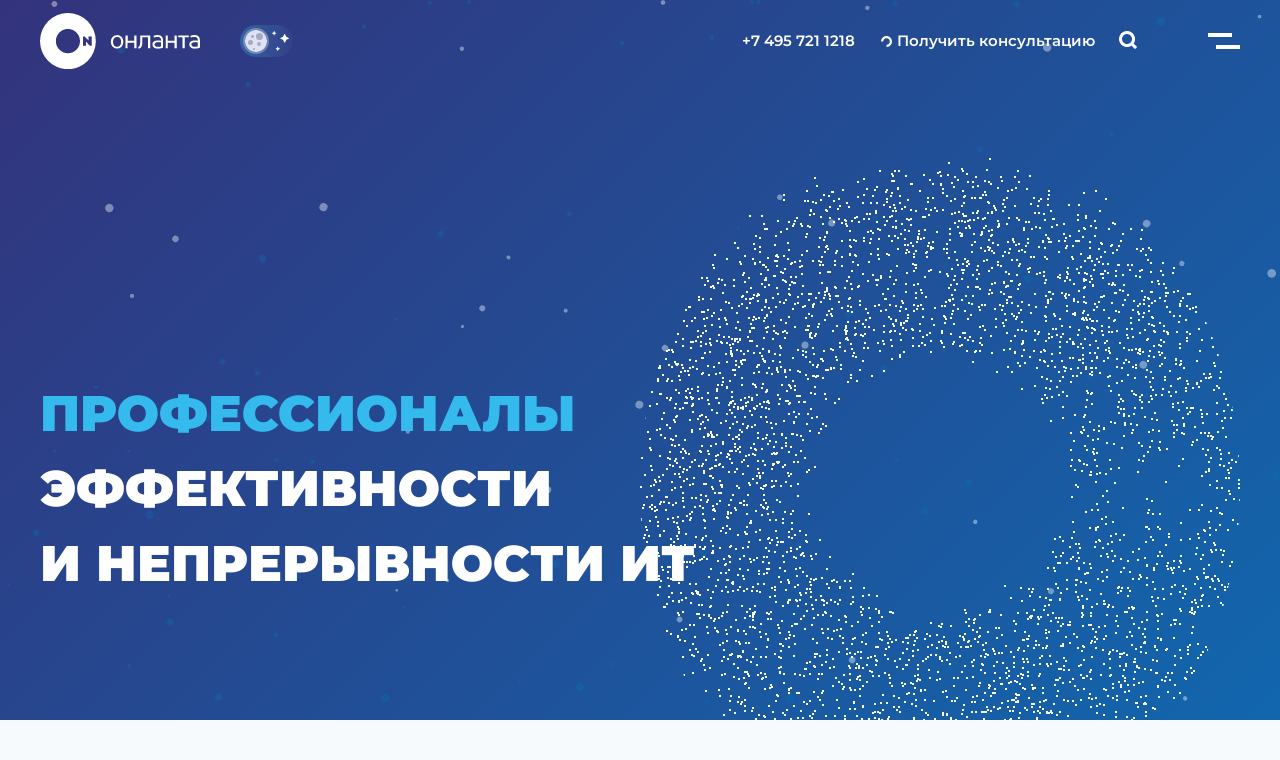

--- FILE ---
content_type: text/html; charset=UTF-8
request_url: https://onlanta.ru/
body_size: 142601
content:
<!DOCTYPE html>
<html xmlns="http://www.w3.org/1999/xhtml" xml:lang="ru" lang="ru">
<head>

	<title>IT-аутсорсинг для бизнеса, услуги IT-поддержки и обслуживания организаций по всей РФ | Онланта</title>
    <meta http-equiv="Content-Type" content="text/html; charset=UTF-8" />
<meta name="robots" content="index, follow" />
<meta name="description" content="Комплексный IT-аутсорсинг: услуги ИБ, поддержка и мониторинг ИТ-инфраструктуры 24/7, служба поддержки пользователей, облачные услуги. Компания «Онланта» - надежный поставщик услуг ИТ-аутсорсинга с 2008 года. ☎ +7(495)721-12-18" />
<script data-skip-moving="true">(function(w, d, n) {var cl = "bx-core";var ht = d.documentElement;var htc = ht ? ht.className : undefined;if (htc === undefined || htc.indexOf(cl) !== -1){return;}var ua = n.userAgent;if (/(iPad;)|(iPhone;)/i.test(ua)){cl += " bx-ios";}else if (/Windows/i.test(ua)){cl += ' bx-win';}else if (/Macintosh/i.test(ua)){cl += " bx-mac";}else if (/Linux/i.test(ua) && !/Android/i.test(ua)){cl += " bx-linux";}else if (/Android/i.test(ua)){cl += " bx-android";}cl += (/(ipad|iphone|android|mobile|touch)/i.test(ua) ? " bx-touch" : " bx-no-touch");cl += w.devicePixelRatio && w.devicePixelRatio >= 2? " bx-retina": " bx-no-retina";if (/AppleWebKit/.test(ua)){cl += " bx-chrome";}else if (/Opera/.test(ua)){cl += " bx-opera";}else if (/Firefox/.test(ua)){cl += " bx-firefox";}ht.className = htc ? htc + " " + cl : cl;})(window, document, navigator);</script>


<link href="/bitrix/cache/css/s1/serptop/template_c645acddd3037bf273db9cc9032a8717/template_c645acddd3037bf273db9cc9032a8717_v1.css?1768820798419584" type="text/css"  data-template-style="true" rel="stylesheet" />







<link href="//api-maps.yandex.ru" rel="preconnect" />
<link href="//api-maps.yandex.ru" rel="dns-prefetch" />
<link rel="preload" as="image" href="/images/main-bg.svg" />



	<meta name="viewport" content="width=device-width, initial-scale=1.0" />

	<!-- Google Tag Manager -->
		<!-- End Google Tag Manager -->

	<!--Lanit wiget-->
		<!--End Lanit wiget-->

	<!-- Микроразметка -->
	<script type="application/ld+json" data-skip-moving="true">
		{
			"@context": "https://schema.org/",
			"@type": "Organization",
			"url": "https://onlanta.ru/",
			"legalName": "ООО “ОНЛАНТА”",
			"name": "Онланта",
			"description": "Комплексный ИТ-аутсорсинг: услуги ИБ, поддержка и мониторинг ИТ инфраструктуры 24/7, служба поддержки пользователей, облачные услуги. Компания «Онланта» - надежный поставщик услуг ИТ-аутсорсинга с 2008 года. ☎ +7(495)721-12-18",
			"logo": "https://onlanta.ru/images/logo-day.svg",
			"telephone": "+7 495 721 1218",
			"email": "sales@onlanta.ru",
			"address": {
				"@type": "PostalAddress",
				"streetAddress": "Мурманский проезд, д. 14, стр. 5",
				"addressLocality": "Москва",
				"addressCountry": "Россия",
				"postalCode": "129075"
			}
		}
	</script>
	<script type="application/ld+json" data-skip-moving="true">
		{
			"@context": "http://www.schema.org",
			"@type": "WebSite",
			"name": "Онланта",
			"alternateName": "Onlanta",
			"url": "https://onlanta.ru/"
		}
	</script>
	<!-- END Микроразметка -->

	<!-- Скрипт для робота Яндекса -->
	<script data-skip-moving="true">
    window.YandexRotorSettings = {
        WaiterEnabled: true;
        FailOnTimeout: false;
        NoJsRedirectsToMain:true
    }
	</script>


	




	<link rel="apple-touch-icon" sizes="180x180" href="/upload/dev2fun.imagecompress/webp/images/favicons/apple-touch-icon.webp">
	<link rel="icon" type="image/png" sizes="32x32" href="/upload/dev2fun.imagecompress/webp/images/favicons/favicon-32x32.webp">
	<link rel="icon" type="image/png" sizes="16x16" href="/upload/dev2fun.imagecompress/webp/images/favicons/favicon-16x16.webp">
	<link rel="manifest" href="/images/favicons/site.webmanifest">
	<link rel="mask-icon" href="/images/favicons/safari-pinned-tab.svg" color="#5bbad5">
	<link rel="shortcut icon" href="/images/favicons/favicon.ico">
	<meta name="msapplication-TileColor" content="#ffffff">
	<meta name="msapplication-config" content="/images/favicons/browserconfig.xml">
	<meta name="theme-color" content="#ffffff">
	<!-- <link rel="canonical" href="https://onlanta.ru/about-company/docs" /> -->

    </head>



	<body >

	<!-- Google Tag Manager (noscript) -->
	<noscript><iframe src="https://www.googletagmanager.com/ns.html?id=GTM-5GCVZJW"
	                  height="0" width="0" style="display:none;visibility:hidden"></iframe></noscript>
	<!-- End Google Tag Manager (noscript) -->

    <div id="panel"></div>

	<header>
		<div class="container">
			<div class="left dfc">
				<a href="#" class="logo">
					<img src="/images/logo.svg" width="160" height="56" alt="Онланта" class="night-logo">
					<img src="/images/logo-day.svg" width="160" height="56" alt="Онланта" class="day-logo">
				</a>
								<button class="switcher default">
					<span></span>
				</button>
							</div>
			<div class="right dfc">
				<span class="header__support">Техподдержка 24/7</span>

				<span class="header__time">Пн-пт 9:30 – 18:30</span>

				<a href="tel:+74957211218" class="tel">+7 495 721 1218</a>

				<button type="button" class="callback-btn js-consult-btn" data-src="#modal-fos" data-fancybox>
					<svg width="16" height="16" viewBox="0 0 16 16" xmlns="http://www.w3.org/2000/svg">
						<path d="M5.39533 3.41811C4.39046 3.8368 3.53164 4.54143 2.92685 5.44517C2.32268 6.34891 2 7.41206 2 8.50002L4.2001 8.50002C4.2001 7.84625 4.39359 7.21047 4.75621 6.66525C5.11884 6.12313 5.63438 5.70134 6.2373 5.45137C6.84022 5.2014 7.50369 5.13503 8.14343 5.26467C8.7838 5.39121 9.37174 5.70445 9.83361 6.16531C10.2949 6.62928 10.6094 7.21668 10.7367 7.85494C10.8641 8.49692 10.7985 9.15938 10.5489 9.76166C10.2986 10.3646 9.87605 10.8794 9.33367 11.2441C8.79067 11.6051 8.15279 11.798 7.49994 11.798L7.49994 14C8.58782 14 9.65136 13.6775 10.5557 13.0721C11.4601 12.4667 12.1648 11.6082 12.5811 10.6052C12.9974 9.59915 13.1066 8.49382 12.8944 7.42757C12.6816 6.36132 12.1585 5.3788 11.389 4.6109C10.62 3.843 9.6395 3.31887 8.57284 3.10487C7.50618 2.89398 6.4002 3.00253 5.39533 3.41811Z" fill="currentColor"/>
					</svg>

					<span>Получить консультацию</span>
				</button>
				
				<button class="search">
					<svg width="19" height="19" viewBox="0 0 19 19" fill="currentColor" xmlns="http://www.w3.org/2000/svg">
						<path d="M12.5081 14.6291C10.8597 15.7496 8.85257 16.2149 6.87925 15.9342C4.90593 15.6535 3.10825 14.6468 1.83768 13.1111C0.567121 11.5754 -0.0849662 9.62095 0.00888865 7.62997C0.102743 5.639 0.935794 3.7546 2.34519 2.3452C3.75459 0.935805 5.63894 0.102743 7.62992 0.0088885C9.6209 -0.0849663 11.5753 0.567134 13.1111 1.8377C14.6468 3.10826 15.6534 4.90593 15.9342 6.87926C16.2149 8.85258 15.7495 10.8597 14.6291 12.5081L18.0841 15.9641L15.9631 18.0851L12.5081 14.6291ZM3.01408 8.0141C3.01408 9.00301 3.30732 9.96971 3.85673 10.792C4.40614 11.6142 5.18706 12.2551 6.10069 12.6335C7.01432 13.0119 8.01964 13.111 8.98954 12.918C9.95945 12.7251 10.8503 12.2489 11.5496 11.5496C12.2489 10.8504 12.7251 9.95946 12.918 8.98956C13.1109 8.01965 13.0119 7.01432 12.6335 6.10069C12.255 5.18706 11.6142 4.40616 10.7919 3.85676C9.96966 3.30735 9.00298 3.0141 8.01408 3.0141C6.6884 3.01543 5.41741 3.54264 4.48002 4.48003C3.54262 5.41743 3.0154 6.68843 3.01408 8.0141V8.0141Z"/>
					</svg>
				</button>
				<button class="sandwich">
					<span></span>
					<span></span>
				</button>
			</div>
		</div>
	</header>

	<main>

<div class="main">
    <div class="container">
        <div class="title"><span>Профессионалы</span> эффективности<br> и непрерывности ит</div>
        <div class="item" id="particle-slider">
            <div class="slides">
                <div class="slide" data-src="[data-uri]"></div>
                <div class="slide-1" data-src="[data-uri]"></div>
            </div>
            <div class="particle-slider__mobile-cover"></div>
            <canvas class="draw"></canvas>
        </div>
    </div>
    <div class="line df">
        <div class="container df">
            <div class="socials dfc">
                <!--                 <a href="https://www.facebook.com/onlanta" target="_blank" rel="nofollow noopener">
                    <svg xmlns="http://www.w3.org/2000/svg" width="28" height="28.001" viewBox="0 0 28 28.001">
                        <path  d="M534,32a5.005,5.005,0,0,1-5-5V9a5.005,5.005,0,0,1,5-5h18a5.006,5.006,0,0,1,5,5V27a5.006,5.006,0,0,1-5,5Zm18-2a3,3,0,0,0,3-3V9a3,3,0,0,0-3-3H534a3,3,0,0,0-3,3V27a3,3,0,0,0,3,3h9.271V21.73h-2.849V18.506h2.849V16.128a3.928,3.928,0,0,1,4.242-4.261,24.387,24.387,0,0,1,2.543.126v2.884h-1.745c-1.371,0-1.634.636-1.634,1.57v2.058h3.264l-.426,3.224h-2.839V30Z" transform="translate(-529 -4)" fill="#fff" opacity="0.8"/>
                    </svg>
                </a>
                 -->
                <!--                 <a href="https://www.instagram.com/onlanta_life" target="_blank" rel="nofollow noopener">
                    <svg xmlns="http://www.w3.org/2000/svg" width="28" height="28.001" viewBox="0 0 28 28.001">
                        <path  d="M534,32a5.005,5.005,0,0,1-5-5V9a5.005,5.005,0,0,1,5-5h18a5.006,5.006,0,0,1,5,5V27a5.006,5.006,0,0,1-5,5ZM531,9V27a3,3,0,0,0,3,3h18a3,3,0,0,0,3-3V9a3,3,0,0,0-3-3H534A3,3,0,0,0,531,9Zm6,9a6,6,0,1,1,6,6A6.007,6.007,0,0,1,537,18Zm2,0a4,4,0,1,0,4-4A4,4,0,0,0,539,18Zm10-7.5a1.5,1.5,0,1,1,1.5,1.5A1.5,1.5,0,0,1,549,10.5Z" transform="translate(-529 -4)" fill="#fff" opacity="0.8"/>
                    </svg>
                </a>
                 -->
                                <a href="https://vk.com/onlanta" target="_blank" rel="nofollow noopener">
                    <svg xmlns="http://www.w3.org/2000/svg" width="28" height="28.001" viewBox="0 0 28 28.001">
                        <path  d="M534,32a5.005,5.005,0,0,1-5-5V9a5.005,5.005,0,0,1,5-5h18a5.006,5.006,0,0,1,5,5V27a5.006,5.006,0,0,1-5,5ZM531,9V27a3,3,0,0,0,3,3h18a3,3,0,0,0,3-3V9a3,3,0,0,0-3-3H534A3,3,0,0,0,531,9Zm15.414,12.117c-.67-.461-1.3-1.658-1.8-1.5s-.484,1.236-.484,1.236a.59.59,0,0,1-.11.353.681.681,0,0,1-.366.16h-.8a4.611,4.611,0,0,1-3.331-1.517,21.866,21.866,0,0,1-3.2-5.286s-.086-.23.007-.342.393-.133.393-.133l1.919-.012a.823.823,0,0,1,.31.125.587.587,0,0,1,.167.224,12.923,12.923,0,0,0,.721,1.494c.8,1.385,1.175,1.688,1.448,1.54.4-.217.277-1.958.277-1.958a1.934,1.934,0,0,0-.2-.913.9.9,0,0,0-.6-.3c-.108-.014.069-.266.3-.378a4.355,4.355,0,0,1,1.675-.171,3.486,3.486,0,0,1,.943.094c.661.159.437.777.437,2.256,0,.473-.086,1.14.256,1.362.147.094.507.014,1.406-1.513a11.67,11.67,0,0,0,.746-1.574.565.565,0,0,1,.178-.217.457.457,0,0,1,.261-.046l2.018-.012s.607-.073.7.2-.227.958-1.052,2.058c-1.354,1.805-1.5,1.636-.381,2.68a5.984,5.984,0,0,1,1.334,1.543c.445.737-.493.8-.493.8l-1.794.025a.57.57,0,0,1-.1.007A1.418,1.418,0,0,1,546.414,21.117Z" transform="translate(-529 -4)" fill="#fff" opacity="0.8"/>
                    </svg>
                </a>
                                <!--                 <a href="https://www.youtube.com/user/onlantaru" target="_blank">
                    <svg xmlns="http://www.w3.org/2000/svg" width="28" height="28" viewBox="0 0 28 28">
                        <path d="M534,32a5.005,5.005,0,0,1-5-5V9a5.005,5.005,0,0,1,5-5h18a5.006,5.006,0,0,1,5,5V27a5.006,5.006,0,0,1-5,5ZM531,9V27a3,3,0,0,0,3,3h18a3,3,0,0,0,3-3V9a3,3,0,0,0-3-3H534A3,3,0,0,0,531,9Zm7.309,12.969a1.486,1.486,0,0,1-1.061-1.052A15.814,15.814,0,0,1,537,18.008a15.806,15.806,0,0,1,.251-2.908,1.509,1.509,0,0,1,1.061-1.069,43.792,43.792,0,0,1,9.383,0,1.509,1.509,0,0,1,1.061,1.069A15.806,15.806,0,0,1,549,18.008a15.814,15.814,0,0,1-.251,2.909,1.486,1.486,0,0,1-1.061,1.052,35.74,35.74,0,0,1-4.692.252A35.721,35.721,0,0,1,538.309,21.969Zm3.463-2.175,3.138-1.785-3.138-1.786Z" transform="translate(-529 -4)" fill="#fff" opacity="0.8"/>
                    </svg>
                </a>
                 -->

                <a href="https://t.me/OnlantaLife" target="_blank" class="main__link social-link">
                <span>
                    <svg width="12" height="12" viewBox="0 0 66 55" fill="#fff"  xmlns="http://www.w3.org/2000/svg">
                        <path clip-rule="evenodd" d="M5.16 23.367c17.491-7.62 29.155-12.645 34.991-15.072C56.814 1.365 60.276.16 62.533.12c.496-.01 1.606.114 2.325.697.607.493.774 1.158.854 1.625.08.467.18 1.53.1 2.362-.903 9.487-4.81 32.51-6.798 43.137-.84 4.496-2.497 6.004-4.1 6.151-3.485.32-6.13-2.302-9.505-4.515-5.28-3.461-8.264-5.616-13.39-8.994-5.924-3.904-2.084-6.05 1.292-9.556.884-.917 16.236-14.881 16.533-16.148.037-.158.072-.749-.28-1.06-.35-.313-.868-.206-1.242-.121-.53.12-8.965 5.696-25.308 16.728-2.395 1.644-4.563 2.445-6.507 2.403-2.142-.046-6.263-1.211-9.326-2.207C3.423 29.402.437 28.756.697 26.682c.135-1.08 1.623-2.186 4.463-3.315Z"/>
                      </svg>
                </span>
                </a>

                <a href="https://zen.yandex.ru/onlanta" target="_blank" class="main__link social-link">
                    <span>
                        <svg xmlns="http://www.w3.org/2000/svg" width="14" height="14" fill="#fff"  viewBox="0 0 28 28">
                            <path  d="M16.7 16.7c-2.2 2.27-2.36 5.1-2.55 11.3 5.78 0 9.77-.02 11.83-2.02 2-2.06 2.02-6.24 2.02-11.83-6.2.2-9.03.35-11.3 2.55M0 14.15c0 5.59.02 9.77 2.02 11.83 2.06 2 6.05 2.02 11.83 2.02-.2-6.2-.35-9.03-2.55-11.3-2.27-2.2-5.1-2.36-11.3-2.55M13.85 0C8.08 0 4.08.02 2.02 2.02.02 4.08 0 8.26 0 13.85c6.2-.2 9.03-.35 11.3-2.55 2.2-2.27 2.36-5.1 2.55-11.3m2.85 11.3C14.5 9.03 14.34 6.2 14.15 0c5.78 0 9.77.02 11.83 2.02 2 2.06 2.02 6.24 2.02 11.83-6.2-.2-9.03-.35-11.3-2.55"/>
                            <path  d="M28 14.15v-.3c-6.2-.2-9.03-.35-11.3-2.55-2.2-2.27-2.36-5.1-2.55-11.3h-.3c-.2 6.2-.35 9.03-2.55 11.3-2.27 2.2-5.1 2.36-11.3 2.55v.3c6.2.2 9.03.35 11.3 2.55 2.2 2.27 2.36 5.1 2.55 11.3h.3c.2-6.2.35-9.03 2.55-11.3 2.27-2.2 5.1-2.36 11.3-2.55"/>
                          </svg>
                    </span>
                </a>
				
				<a href="https://rutube.ru/channel/25821985/" target="_blank" class="main__link social-link">
                    <span>
                        <svg width="14" height="14" viewBox="0 0 64 64" fill="none" xmlns="http://www.w3.org/2000/svg">

      <g >
        <path d="M28.3319 35.7142C31.2329 33.374 33.0947 30.1722 33.0947 26.1532V24.405C33.0947 17.3476 27.3741 12.1622 20.3202 12.1622L0.14679 12.0839L0.158873 51.6852L9.68727 51.7603V38.319H19.4811L25.8654 51.7603H37.0171L28.3319 35.7142ZM23.3582 25.673C23.3582 28.4831 21.0793 30.0782 18.2691 30.0782H9.68771V20.5682H18.2691C21.0793 20.5682 23.3582 22.5423 23.3582 25.3534V25.673Z" fill="white"></path>
        <path d="M54.6676 20.6895V38.7106C54.6676 41.6806 53.5863 43.6883 50.6155 43.6883H50.4682C47.4992 43.6883 46.417 41.6806 46.417 38.7106V20.6895H37.0171V39.3985C37.0171 46.4546 40.1034 52.1757 49.4877 52.1757H51.2917C61.1733 52.1757 64.0685 46.4546 64.0685 39.3985V20.6895H54.6676Z" fill="white"></path>
        </g>


</svg>



                    </span>
                </a>
				
            </div>
            <button class="down">
            <svg id="scroll_down" xmlns="http://www.w3.org/2000/svg" width="25" height="46" viewBox="0 0 25 46">
                <path id="scroll_down-2" data-name="scroll_down" d="M533.661,33.339A12.415,12.415,0,0,1,530,24.5v-12A12.5,12.5,0,0,1,541,.089V-7.5A1.5,1.5,0,0,1,542.5-9,1.5,1.5,0,0,1,544-7.5V.089A12.5,12.5,0,0,1,555,12.5v12a12.5,12.5,0,0,1-21.339,8.839ZM533,12.5v12a9.5,9.5,0,1,0,19,0v-12a9.5,9.5,0,1,0-19,0Z" transform="translate(-530 9)" fill="#34baec"/>
                </svg>                      
            </button>
            <!-- <div class="language dfc">
                <svg xmlns="http://www.w3.org/2000/svg" width="24" height="24" viewBox="0 0 24 24">
                <path id="globe" d="M12,8A12,12,0,1,0,24,20,12,12,0,0,0,12,8Zm8.676,7.742H17.424a16.125,16.125,0,0,0-1.51-4.582,9.7,9.7,0,0,1,4.761,4.582ZM12,10.323c.9,0,2.352,1.994,3.058,5.419H8.942C9.648,12.316,11.1,10.323,12,10.323ZM2.323,20a9.8,9.8,0,0,1,.194-1.935h3.76c-.048.634-.082,1.273-.082,1.935s.034,1.3.082,1.935H2.516A9.8,9.8,0,0,1,2.323,20Zm1,4.258H6.576a16.125,16.125,0,0,0,1.51,4.582,9.7,9.7,0,0,1-4.761-4.582Zm3.252-8.516H3.324A9.7,9.7,0,0,1,8.085,11.16a16.125,16.125,0,0,0-1.51,4.582ZM12,29.677c-.9,0-2.352-1.994-3.058-5.419h6.121C14.352,27.684,12.9,29.677,12,29.677Zm3.392-7.742H8.608c-.053-.619-.092-1.258-.092-1.935s.039-1.316.092-1.935H15.4c.053.619.092,1.258.092,1.935S15.445,21.316,15.392,21.935Zm.523,6.9a16.278,16.278,0,0,0,1.51-4.582h3.252A9.7,9.7,0,0,1,15.915,28.84Zm1.81-6.9c.048-.634.082-1.273.082-1.935s-.034-1.3-.082-1.935h3.76a9.774,9.774,0,0,1,0,3.871Z" transform="translate(0 -8)" fill="#fff"/>
                </svg> RU
            </div> -->
        </div>
    </div>
</div>

<div class="main-slider second-section">
  <div class="container">
    <div class="conference-slider">
            <div class="item">
        <div class="title">БЕСПЛАТНАЯ ДИАГНОСТИКА ИТ-ОБОРУДОВАНИЯ</div>
        <ul class="checked" style="max-width: 50%">
                    <li>диагностика серверов, СХД, сетевого оборудования</li>
                    <li>анализ логов и рекомендации от экспертов </li>
                    <li>оперативная помощь в разборе ошибок любой сложности</li>
                  </ul>
                <a href="https://onlanta.ru/services/diagnostika-it-oborudovaniya/ " class="arrow-link" target="_blank">
          Подробнее
          <svg xmlns="http://www.w3.org/2000/svg" width="10" height="10" viewBox="0 0 10 10">
            <path
              data-name="Icon material-arrow-forward"
              d="M11,6l-.881.881,3.487,3.494H6v1.25h7.606l-3.487,3.494L11,16l5-5Z"
              transform="translate(-6 -6)"
              fill="#4a4a4a"
            />
          </svg>
        </a>
                        <img src="/upload/iblock/ea0/x8v9y1l0sd3ucw4i9omxq1mcn7vxinyl/it-diagnostik.svg" loading="lazy" alt="БЕСПЛАТНАЯ ДИАГНОСТИКА ИТ-ОБОРУДОВАНИЯ" class="image" />
              </div>
            <div class="item">
        <div class="title">Обрабатываете персональные данные? Подать документы в РКН стало проще</div>
        <ul class="checked" style="max-width: 50%">
                    <li>весь пакет документов для Роскомнадзора в одном месте</li>
                    <li>документы составлены экспертами по ИБ</li>
                    <li>полное соответствие требованиям законодательства</li>
                  </ul>
                <a href="https://onlanta.ru/personal-data-operator/" class="arrow-link" target="_blank">
          Подробнее
          <svg xmlns="http://www.w3.org/2000/svg" width="10" height="10" viewBox="0 0 10 10">
            <path
              data-name="Icon material-arrow-forward"
              d="M11,6l-.881.881,3.487,3.494H6v1.25h7.606l-3.487,3.494L11,16l5-5Z"
              transform="translate(-6 -6)"
              fill="#4a4a4a"
            />
          </svg>
        </a>
                        <img src="/upload/iblock/035/ibslcwqb1pwv4z4qa9k9ir6j2jxf75et/РКН4.svg" loading="lazy" alt="Обрабатываете персональные данные? Подать документы в РКН стало проще" class="image" />
              </div>
            <div class="item">
        <div class="title">Аутсорсинг офисной печати</div>
        <ul class="checked" style="max-width: 50%">
                    <li>ПО управления и безопасной печати</li>
                    <li>комплексное обслуживание парка техники</li>
                    <li>оптимизация затрат при покопийном обслуживании</li>
                    <li>мониторинг и настройка политик и правил печати</li>
                  </ul>
                <a href="https://onlanta.ru/services/print/" class="arrow-link" target="_blank">
          Подробнее
          <svg xmlns="http://www.w3.org/2000/svg" width="10" height="10" viewBox="0 0 10 10">
            <path
              data-name="Icon material-arrow-forward"
              d="M11,6l-.881.881,3.487,3.494H6v1.25h7.606l-3.487,3.494L11,16l5-5Z"
              transform="translate(-6 -6)"
              fill="#4a4a4a"
            />
          </svg>
        </a>
                        <img src="/upload/iblock/588/mkcng54qfw8dnf3yg3ipvf0rasfddcxj/pechat.svg" loading="lazy" alt="Аутсорсинг офисной печати" class="image" />
              </div>
          </div>
  </div>
</div>

<div class="main__sections-wrap">

<div class="main-services section second-section">
    <div class="container">
                <h1 class="section-title">
            Услуги ИТ-аутсорсинга        </h1>
        <span class="section-title-back">Услуги ИТ-аутсорсинга</span>
        
        
                <div class="main-services-items">
                                    <div class="item">
                <div class="top">
                                        <div class="image">
                        <img src="/upload/iblock/3bf/3ug81l6iv1t40phf00e4lsknctwqba1r/защита%20персональных%20данных.svg" width="80" height="80" loading="lazy" alt="Защита персональных данных">
                    </div>
                    	                                    <div class="title">Защита персональных данных</div>
					                                    </div>
	            	                <a href="/services/zashchita-personalnyh-dannyh/" class="arrow-link">
	                    Подробнее
	                    <svg xmlns="http://www.w3.org/2000/svg" width="10" height="10" viewBox="0 0 10 10">
	                        <path  data-name="Icon material-arrow-forward" d="M11,6l-.881.881,3.487,3.494H6v1.25h7.606l-3.487,3.494L11,16l5-5Z" transform="translate(-6 -6)" fill="#4a4a4a"/>
	                    </svg>
	                </a>
				            </div>
                                    <div class="item">
                <div class="top">
                                        <div class="image">
                        <img src="/upload/iblock/ce5/onkbjiyuiu74y1keb33ydy86g6zbae4b/icon_013.svg" width="80" height="80" loading="lazy" alt="Защита критической информационной инфраструктуры согласно 187-ФЗ">
                    </div>
                    	                                    <div class="title">Защита критической информационной инфраструктуры согласно 187-ФЗ</div>
					                                    </div>
	            	                <a href="/services/zashchita-kriticheskoy-informatsionnoy-infrastruktury-soglasno-187-fz/" class="arrow-link">
	                    Подробнее
	                    <svg xmlns="http://www.w3.org/2000/svg" width="10" height="10" viewBox="0 0 10 10">
	                        <path  data-name="Icon material-arrow-forward" d="M11,6l-.881.881,3.487,3.494H6v1.25h7.606l-3.487,3.494L11,16l5-5Z" transform="translate(-6 -6)" fill="#4a4a4a"/>
	                    </svg>
	                </a>
				            </div>
                                    <div class="item">
                <div class="top">
                                        <div class="image">
                        <img src="/upload/iblock/d09/oe2cmy4n2dk0bdry4b5xdtaawpzjm4uy/Услуги%20по%20обеспечению%20информационной%20безопасности%20_%20Онланта-27.svg" width="80" height="80" loading="lazy" alt="Обеспечение соответствия стандартам РФ">
                    </div>
                    	                                    <div class="title">Обеспечение соответствия стандартам РФ</div>
					                                    </div>
	            	                <a href="/services/obespechenie-sootvetstviya-standartam-rf/" class="arrow-link">
	                    Подробнее
	                    <svg xmlns="http://www.w3.org/2000/svg" width="10" height="10" viewBox="0 0 10 10">
	                        <path  data-name="Icon material-arrow-forward" d="M11,6l-.881.881,3.487,3.494H6v1.25h7.606l-3.487,3.494L11,16l5-5Z" transform="translate(-6 -6)" fill="#4a4a4a"/>
	                    </svg>
	                </a>
				            </div>
                                    <div class="item">
                <div class="top">
                                        <div class="image">
                        <img src="/upload/iblock/c6d/mvd38t0qv1rdnn710n0aaicsam2k2p2p.svg" width="80" height="80" loading="lazy" alt="Аудит информационной безопасности">
                    </div>
                    	                                    <div class="title">Аудит информационной безопасности</div>
					                                    </div>
	            	                <a href="/services/audit-informatsionnoy-bezopasnosti-it-infrastruktury/" class="arrow-link">
	                    Подробнее
	                    <svg xmlns="http://www.w3.org/2000/svg" width="10" height="10" viewBox="0 0 10 10">
	                        <path  data-name="Icon material-arrow-forward" d="M11,6l-.881.881,3.487,3.494H6v1.25h7.606l-3.487,3.494L11,16l5-5Z" transform="translate(-6 -6)" fill="#4a4a4a"/>
	                    </svg>
	                </a>
				            </div>
                                    <div class="item">
                <div class="top">
                                        <div class="image">
                        <img src="/upload/iblock/549/rfam3mypnmu13b2ng36jb0ei2myzi59j/icon_007.svg" width="80" height="80" loading="lazy" alt="Проведение Пентестов">
                    </div>
                    	                                    <div class="title">Проведение Пентестов</div>
					                                    </div>
	            	                <a href="/services/instsenirovka-proniknoveniya-v-it-infrastrukturu-pentest/" class="arrow-link">
	                    Подробнее
	                    <svg xmlns="http://www.w3.org/2000/svg" width="10" height="10" viewBox="0 0 10 10">
	                        <path  data-name="Icon material-arrow-forward" d="M11,6l-.881.881,3.487,3.494H6v1.25h7.606l-3.487,3.494L11,16l5-5Z" transform="translate(-6 -6)" fill="#4a4a4a"/>
	                    </svg>
	                </a>
				            </div>
                                    <div class="item">
                <div class="top">
                                        <div class="image">
                        <img src="/upload/iblock/c30/9lvwyjswbo77eaqje4z1r7mivewxfk11/Услуги%20по%20обеспечению%20информационной%20безопасности%20_%20Онланта-25.svg" width="80" height="80" loading="lazy" alt="Продукты и решения информационной безопасности">
                    </div>
                    	                                    <div class="title">Продукты и решения информационной безопасности</div>
					                                    </div>
	            	                <a href="/services/produkty-i-resheniya-informatsionnoy-bezopasnosti/" class="arrow-link">
	                    Подробнее
	                    <svg xmlns="http://www.w3.org/2000/svg" width="10" height="10" viewBox="0 0 10 10">
	                        <path  data-name="Icon material-arrow-forward" d="M11,6l-.881.881,3.487,3.494H6v1.25h7.606l-3.487,3.494L11,16l5-5Z" transform="translate(-6 -6)" fill="#4a4a4a"/>
	                    </svg>
	                </a>
				            </div>
                                    <div class="item">
                <div class="top">
                                        <div class="image">
                        <img src="/upload/iblock/552/ao00g8df6vuj1pi0q0z7em96cmq7bpki.svg" width="80" height="80" loading="lazy" alt="Комплексная поддержка ИТ-инфраструктуры">
                    </div>
                    	                                    <div class="title">Комплексная поддержка ИТ-инфраструктуры</div>
					                                    </div>
	            	                <a href="/services/infrastructure/" class="arrow-link">
	                    Подробнее
	                    <svg xmlns="http://www.w3.org/2000/svg" width="10" height="10" viewBox="0 0 10 10">
	                        <path  data-name="Icon material-arrow-forward" d="M11,6l-.881.881,3.487,3.494H6v1.25h7.606l-3.487,3.494L11,16l5-5Z" transform="translate(-6 -6)" fill="#4a4a4a"/>
	                    </svg>
	                </a>
				            </div>
                                    <div class="item">
                <div class="top">
                                        <div class="image">
                        <img src="/upload/iblock/bb6/p0qdttvvfdnt1i6wukwwa3qnj5ofrsd6/Поддержка%20сетей.svg" width="80" height="80" loading="lazy" alt="Интеграция и поддержка импортонезависимых ИТ-решений">
                    </div>
                    	                                    <div class="title">Интеграция и поддержка импортонезависимых ИТ-решений</div>
					                                    </div>
	            	                <a href="/services/integration/" class="arrow-link">
	                    Подробнее
	                    <svg xmlns="http://www.w3.org/2000/svg" width="10" height="10" viewBox="0 0 10 10">
	                        <path  data-name="Icon material-arrow-forward" d="M11,6l-.881.881,3.487,3.494H6v1.25h7.606l-3.487,3.494L11,16l5-5Z" transform="translate(-6 -6)" fill="#4a4a4a"/>
	                    </svg>
	                </a>
				            </div>
                    </div>
    </div>
</div>

<div class="main-solutions section">
	<div class="container">
		<h2 class="section-title">Актуальные решения для&nbsp;устойчивости бизнеса</h2>
		<div class="main-solutions__content">
			<div class="main-solutions__content-left">
				<p class="main-solutions__subtitle">
					ИТ-решения и продукты для непрерывности и стабильности бизнеса в любое время. Все о сервисах «Онланты»: функциональные возможности, практический опыт внедрения, чек-листы.
				</p>
				<a href="/services/solutions/" class="button">Узнать подробнее</a>
			</div>
			<div class="main-solutions__content-right">
				<h3 class="main-solutions__list-title">Направления:</h3>
				<ul class="main-solutions__list">
					<li>
						<div>
							Мультивендорная техническая поддержка
						</div>
						<p>
							Техническая поддержка бизнес-критичного оборудования - все, что нужно знать о поддержке «железа» сегодня.
						</p>
					</li>
					<li>
						<div>
							Информационная безопасность
						</div>
						<p>
							Защита бизнеса на 360 градусов. ИБ-инструменты и решения, их возможности и опыт внедрения в российских компаниях.
						</p>
					</li>
					<li>
						<div>
							Облачные решения
						</div>
						<p>
							Облачные сервисы для стабильности и работоспособности ИТ-систем: возможности, особенности и польза для бизнеса.
						</p>
					</li>
				</ul>
			</div>
		</div>
	</div>
</div>
<br></div>


<div class="main-oncloud section">
	<div class="container dfc">
		<div class="left">
			<div class="section-title">
				 Oncloud.ru
			</div>
			<div class="section-subtitle">
				 Российский облачный сервис для бизнеса различного масштаба и государственных организаций
			</div>
			<ul class="checked">
				<li>Инфраструктурный сервис (IaaS)</li>
				<li>Объектное хранилище OnCloud&nbsp;S3</li>
				<li>Аренда оборудования (HaaS)</li>
				<li>Частные и гибридные облака</li>
				<li>Виртуальные рабочие места (VDI)</li>
				<li>Аварийное восстановление (DRaaS)</li>
				<li>Резервное копирование в облако (BaaS)</li>
				<li>Корпоративная электронная почта</li>
			</ul>
 <a href="https://oncloud.ru/" target="_blank" class="button">Узнать подробнее</a>
		</div>
 <img width="540" alt="Oncloud" src="/images/cloud.gif" height="346" loading="lazy">
	</div>
</div>
<br>
<div class="main-about section">
	<div class="container df container-top">
		<div class="left">
			<div class="section-title">
				 О нашей компании
			</div>
			<div class="section-subtitle">
 <b>«Онланта» предоставляет полный комплекс услуг по поддержке ИТ-инфраструктуры всех уровней:</b> услуги дата-центра, управление ИТ-инфраструктурой и приложениями, услуги в области информационной безопасности, аренда и поддержка бизнес-приложений, а также облачный сервис <a href="https://oncloud.ru/" target="_blank">OnCloud.ru</a>.
			</div>
			<div class="section-subtitle section-subtitle-tablet">
				 «Онланта» предоставляет полный комплекс услуг по поддержке ИТ-инфраструктуры
			</div>
			<p>
				 Главный офис компании расположен в Москве, офисы также открыты в Краснодаре, Пензе, Твери, Барнауле. Штат компании насчитывает свыше 350 человек. Для оказания услуг «Онланта» располагает надежной партнерской сетью во всех регионах России.
			</p>
		</div>
		<div class="circles">
			<div class="circle">
				<svg viewBox="0 0 40 40">
                    <circle class="bg" cx="20" cy="20" r="19" data-percent="20" transform="rotate(-90,20,20)"></circle> 
                    <circle class="line" cx="20" cy="20" r="19" transform="rotate(-90,20,20)" style="stroke-dasharray: 23.8761px, 119.381px;"></circle>    
                 </svg>
				<div class="info">
					<div class="title">
						 100
					</div>
					<p>
						 Компаний-клиентов
					</p>
				</div>
			</div>
			<div class="circle">
				<svg viewBox="0 0 40 40">
                    <circle class="bg" cx="20" cy="20" r="19" data-percent="40" transform="rotate(-90,20,20)"></circle> 
                    <circle class="line" cx="20" cy="20" r="19" transform="rotate(-90,20,20)" style="stroke-dasharray: 47.7522px, 119.381px;"></circle>    
                </svg>
				<div class="info">
					
					<div class="title">
						 150
					</div>
					<p>
						 Городов
					</p>
				</div>
			</div>
			<div class="circle">
				<svg viewBox="0 0 40 40">
                    <circle class="bg" cx="20" cy="20" r="19" data-percent="90" transform="rotate(-90,20,20)"></circle> 
                    <circle class="line" cx="20" cy="20" r="19" transform="rotate(-90,20,20)" style="stroke-dasharray: 107.442px, 119.381px;"></circle>    
                </svg>
				<div class="info">	
					<div class="title">
						 400
					</div>
					<p>
						 Сотрудников
					</p>
				</div>
			</div>
		</div>
	</div>
	<div class="container df container-bottom">
		<div class="left">

			<div class="wrap" style="flex-direction: row; gap:15px;">
				<div class="item">
 					<img alt="Наличие сертификатов соответствия" width="92" height="72" loading="lazy" src="/images/about/2.svg" />
					<p>
						 Наличие сертификатов соответствия
					</p>
				</div>
				<div class="item">
 					<img alt="Включена в реестр операторов персональных данных" width="73" height="73" loading="lazy" src="/images/about/3.svg" />
					<p>
						 Входит в реестр операторов персональных данных
					</p>
				</div>
			</div>
		</div>
		<div class="right">
			<div class="title">
				 Наши ценности:
			</div>
			<div class="list">
				<div>
					<div class="list-title">
						 Доверие
					</div>
					<p>
						 Заказчик доверяет нам часть своих ИТ-задач и не беспокоится о результате, который хочет получить.
					</p>
				</div>
				<div>
					<div class="list-title">
						 Непрерывность<br class="sm:hidden">
						 и эффективность ИТ
					</div>
					<p>
						 Мы даем заказчику возможность получить полную отдачу от ИТ, обеспечиваем непрерывность критически важных для бизнеса систем, минимизируя затраты и оптимизируя бизнес-процессы.
					</p>
				</div>
				<div>
					<div class="list-title">
						 Профессионализм
					</div>
					<p>
						 Мы действуем в интересах заказчика, предлагаем правильное решение и берем на себя ответственность за результат.
					</p>
				</div>
				<div>
					<div class="list-title">
						 Сервисоориентированность
					</div>
					<p>
						 Мы готовы прийти каждому заказчику на помощь решить бизнес-задачи, предложить индивидуальное решение и привести проект к ожидаемому результату.
					</p>
				</div>
				<div>
					<div class="list-title">
						 Командный дух
					</div>
					<p>
						 Взаимовыручка, умение слушать и слышать, эффективно работать в команде. Люди и коммуникации важнее инструментов.
					</p>
				</div>
				<div>
					<div class="list-title">
						 Порядочность и честность
					</div>
					<p>
						 Мы соотносим наши действия с нашими словами и выполняем свои обещания. Мы строим и укрепляем репутацию компании через доверие.
					</p>
				</div>
			</div>
		</div>
	</div>
</div>
 <br>
<noindex>



<div class="main-projects section">
    <div class="container">
        <div class="section-title">
            реализованные проекты
        </div>
        <div class="block">
            <div class="left">
                <div class="title">Наши заказчики</div>
                <p>Предприятия финансового<br class="hidden sm:block" /> и банковского секторов, государственные учреждения, предприятия ТЭК, телекоммуникаций и связи, транспорта, торговли, промышленности и сферы услуг</p>
                <a href="/projects/" class="arrow-link">
                    Все кейсы
                    <svg  data-name="Сгруппировать 3165" xmlns="http://www.w3.org/2000/svg" width="20.418" height="14.771" viewBox="0 0 20.418 14.771">
                        <rect  data-name="Прямоугольник 20280" width="17.874" height="2.234" transform="translate(0 6.25)" fill="#fff"/>
                        <rect  data-name="Прямоугольник 20295" width="10.426" height="2.234" transform="translate(13.021) rotate(45)" fill="#fff"/>
                        <rect  data-name="Прямоугольник 20296" width="10.426" height="2.234" transform="translate(20.418 7.398) rotate(135)" fill="#fff"/>
                    </svg>                              
                </a>
            </div>
            <div class="large-column">
                <div class="tab-block projects-tab-block">
                    <button class="slick-arrow slick-prev"></button>
                    <div class="tabs">
                                                    <button class="tab active" data-tab="8">Государственные структуры</button>
                                                    <button class="tab" data-tab="9">Финансовая отрасль</button>
                                                    <button class="tab" data-tab="10">Розничная торговля</button>
                                                    <button class="tab" data-tab="11">Страховые компании</button>
                                                    <button class="tab" data-tab="12">Медиа</button>
                                                    <button class="tab" data-tab="19">Предприятия электроэнергетики</button>
                                                    <button class="tab" data-tab="20">Нефтегазовый сектор</button>
                                                    <button class="tab" data-tab="21">Добывающая отрасль</button>
                                                    <button class="tab" data-tab="23">Промышленные предприятия</button>
                                                    <button class="tab" data-tab="27">Образование</button>
                                                    <button class="tab" data-tab="29">Сервисные услуги</button>
                                                    <button class="tab" data-tab="30">ИТ</button>
                                                    <button class="tab" data-tab="36">Недвижимость</button>
                                            </div>
                                        <div class="tab-content active" data-tab="8">
                        <div class="tab-info">
                            
                                                            <div class="item item--1839" data-fancybox data-src="#modal-project-1839N1pth">
            <img src="/upload/dev2fun.imagecompress/webp/iblock/47c/08zha61jwypmia6r6u4f4ront6mzw2lk/gos2.webp" width="120" height="120" loading="lazy" alt="Госкорпорация" />
        <div class="info">
        <div class="title">Госкорпорация</div>
                <p>Интеграция и поддержка zVirt, Cloudlink и Nova Container Platform</p>
            </div>
</div>



<div class="modal-window modal-projects" id="modal-project-1839N1pth">
    <div class="inner">
        <div class="line">
            <div class="left">
                <div class="top">
                                        <img src="/upload/dev2fun.imagecompress/webp/iblock/47c/08zha61jwypmia6r6u4f4ront6mzw2lk/gos2.webp" width="120" height="120" loading="lazy" alt="Госкорпорация" />
                                        <div class="title">
                        Госкорпорация                    </div>
                </div>
                                    <div class="annotation-title-mobile">Интеграция и поддержка zVirt, Cloudlink и Nova Container Platform</div>
                                                <div class="subtitle">
                    Заказчик — крупная государственная корпорация, которая играет важную роль в поддержании стабильности финансового рынка России.                </div>
                                                <div class="main-title">
                    Проблематика                </div>
                <ul>
                                            <li>Необходимость соблюдения требований программы импортозамещения.</li>
                                            <li>Потребность в поиске нового ПО, сохраняющего качество работы инфраструктуры и высокую производительность виртуальных машин.</li>
                                            <li>Сжатые сроки для внедрения отечественного решения.</li>
                                    </ul>
                            </div>
            <div class="right">
                                    <div class="title">Интеграция и поддержка zVirt, Cloudlink и Nova Container Platform</div>
                                                <div class="block">
                    <div class="main-title">Решение</div>
                    <ul>
                                                    <li>Установка и настройка zVirt и ее интеграция в существующую инфраструктуру заказчика.</li>
                                                    <li>Внедрение модуля мониторинга и аналитики Cloudlink.</li>
                                                    <li>Развёртывание Nova Container Platform.</li>
                                                    <li>Интеграция с Кибер Бэкап.</li>
                                            </ul>
                </div>
                                
                                <div class="block">
                    <div class="main-title">
                        Результат                    </div>
                    <ul>
                                                    <li>
																	Сохранение непрерывности деятельности компании-заказчика.															</li>
                                                    <li>
																	Снижение рисков и повышение безопасности за счёт интеграции zVirt с системой резервного копирования Кибер Бэкап. 															</li>
                                                    <li>
																	Ускорение разработки и внедрения новых сервисов при помощи платформы для работы с контейнерами Nova.															</li>
                                                    <li>
																	Оптимизация затрат и повышение эффективности благодаря модулю аналитики и мониторинга Cloudlink.															</li>
                                                    <li>
																	Поддержка по модели «единого окна» — ответственность за все компоненты.															</li>
                                                    <li>
																<a href="https://onlanta.ru/pdf/%D0%93%D0%BE%D1%81%D0%BA%D0%BE%D1%80%D0%BF%D0%BE%D1%80%D0%B0%D1%86%D0%B8%D1%8F" target="_blank">
									Подробная информация о проекте								</a>
															</li>
                                            </ul>
                </div>
                                
            </div>
        </div>
    </div>
</div>                                                            <div class="item item--1795" data-fancybox data-src="#modal-project-1795cG18B">
            <img src="/upload/iblock/be8/zliex73q70q7l43q4rshdxp1hg5o19sl/fk_logo (1).png" width="120" height="120" loading="lazy" alt="Федеральное Казначейство" />
        <div class="info">
        <div class="title">Федеральное Казначейство</div>
                <p>Внедрение объектного хранилища Cloud Storage от VK с поддержкой S3 API</p>
            </div>
</div>



<div class="modal-window modal-projects" id="modal-project-1795cG18B">
    <div class="inner">
        <div class="line">
            <div class="left">
                <div class="top">
                                        <img src="/upload/iblock/be8/zliex73q70q7l43q4rshdxp1hg5o19sl/fk_logo (1).png" width="120" height="120" loading="lazy" alt="Федеральное Казначейство" />
                                        <div class="title">
                        Федеральное Казначейство                    </div>
                </div>
                                    <div class="annotation-title-mobile">Внедрение объектного хранилища Cloud Storage от VK с поддержкой S3 API</div>
                                                <div class="subtitle">
                    Федеральное казначейство (Казначейство России) — федеральный исполнительный орган государственной власти РФ. Ведёт учет всех доходов бюджета, санкционирует расходы, ведёт надзор в сфере противодействия отмыванию доходов, полученных преступным путем.<br>                </div>
                                                <div class="main-title">
                    Проблематика                </div>
                <ul>
                                            <li>Необходимость в обеспечении быстрого и бесперебойного доступа ко всем видам документов, хранящихся в государственной информационной системе (ГИС) «Электронный бюджет».</li>
                                            <li>Потребность в увеличении производительности систем и уменьшении времени отклика системы при работе с файлами и неструктурированными объектами.</li>
                                            <li>Необходимость соблюдения требований программы импортозамещения.</li>
                                            <li>Необходимость обеспечения катастрофоустойчивости системы.</li>
                                    </ul>
                            </div>
            <div class="right">
                                    <div class="title">Внедрение объектного хранилища Cloud Storage от VK с поддержкой S3 API</div>
                                                <div class="block">
                    <div class="main-title">Решение</div>
                    <ul>
                                                    <li>Внедрение объектного хранилища Cloud Storage от VK с поддержкой S3 API.</li>
                                                    <li>Настройка инфраструктурного мониторинга, мониторинга бизнес-метрик и доступности всех объектов в хранилище.</li>
                                                    <li>Контроль загрузки объектов и адаптация инфраструктуры к нагрузке.</li>
                                            </ul>
                </div>
                                
                                <div class="block">
                    <div class="main-title">
                        Результат                    </div>
                    <ul>
                                                    <li>
																	Спроектировано хранилище S3 и внедрён надежный сервис для размещения данных.															</li>
                                                    <li>
																	Время отклика базы данных сократилось на 50%.															</li>
                                                    <li>
																	До 30-60% экономия пространства.															</li>
                                                    <li>
																	5 млрд объектов в Cloud Storage от VK (с добавлением 50 млн еженедельно).															</li>
                                                    <li>
																	Снизилась нагрузка на основную БД за счет переноса неструктурированных объектов.															</li>
                                                    <li>
																	Организовано независимое от основной БД снятие бэкапов. 															</li>
                                                    <li>
																	Получена готовая схема внедрения для других ГИС заказчика.															</li>
                                                    <li>
																<a href="/pdf/Кейс_Федеральное_казначейство.pdf" target="_blank">
									Подробная информация о проекте								</a>
															</li>
                                            </ul>
                </div>
                                
            </div>
        </div>
    </div>
</div>                                                            <div class="item item--512" data-fancybox data-src="#modal-project-512HDwhZ">
            <img src="/upload/dev2fun.imagecompress/webp/iblock/b89/xk09azikvdj48o501q9ynofqwav53cii/fk_logo.webp" width="120" height="120" loading="lazy" alt="Федеральное Казначейство" />
        <div class="info">
        <div class="title">Федеральное Казначейство</div>
                <p>Обеспечение бесперебойной работы Единой облачной инфраструктуры ФК</p>
            </div>
</div>



<div class="modal-window modal-projects" id="modal-project-512HDwhZ">
    <div class="inner">
        <div class="line">
            <div class="left">
                <div class="top">
                                        <img src="/upload/dev2fun.imagecompress/webp/iblock/b89/xk09azikvdj48o501q9ynofqwav53cii/fk_logo.webp" width="120" height="120" loading="lazy" alt="Федеральное Казначейство" />
                                        <div class="title">
                        Федеральное Казначейство                    </div>
                </div>
                                    <div class="annotation-title-mobile">Обеспечение бесперебойной работы Единой облачной инфраструктуры ФК</div>
                                                <div class="subtitle">
                    Орган исполнительной власти, осуществляющий в соответствии с законодательством РФ правоприменительные функции по обеспечению исполнения федерального бюджета, кассовому обслуживанию исполнения бюджетов бюджетной системы Российской Федерации, предварительному и текущему контролю за ведением операций со средствами федерального бюджета главными распорядителями и получателями средств федерального бюджета.<br>                </div>
                                                <div class="main-title">
                    Проблематика                </div>
                <ul>
                                            <li>Необходимость обеспечения бесперебойной работы Единой облачной инфраструктуры (ЕОИ).</li>
                                            <li>Потребность в централизации мониторинга, управления инфраструктурой и автоматизации процессов эксплуатации.</li>
                                            <li>Необходимость создания отказоустойчивого кластера ГИС ЕИС и ГИС ГМУ.</li>
                                    </ul>
                            </div>
            <div class="right">
                                    <div class="title">Обеспечение бесперебойной работы Единой облачной инфраструктуры ФК</div>
                                                <div class="block">
                    <div class="main-title">Решение</div>
                    <ul>
                                                    <li>Эксплуатация ЕОИ в двух центрах обработки данных (ЦОД) – в городах Дубна и Городец. Обеспечение бесперебойной работы систем резервного копирования, средств защиты информации, операционных систем и серверного оборудования power-архитектуры.</li>
                                                    <li>Эксплуатация централизованных сервисов, включая сервисы по мониторингу инфраструктуры, централизованному сбору и анализу диагностической информации, центра управления конфигурациями и обновлениями, а также мониторинг интеграционного взаимодействия информационных систем.</li>
                                                    <li>Обеспечение функциональной работоспособности геораспределенного решения ГИС ЕИС и ГИС ГМУ в двух территориально-распределенных ЦОДах ФК: Дубна и Городец.</li>
                                            </ul>
                </div>
                                
                                <div class="block">
                    <div class="main-title">
                        Результат                    </div>
                    <ul>
                                                    <li>
																	Обеспечена доступность и отказоустойчивость инфраструктуры заказчика. 															</li>
                                                    <li>
																	Предоставлена постоянная поддержка со стороны специалистов компании по профильным областям для решения критически важных задач по обеспечению бесперебойной работы информационных систем.															</li>
                                                    <li>
																<a href="https://onlanta.ru/press/news/onlanta-obespechivaet-bespereboynuyu-rabotu-edinoy-oblachnoy-infrastruktury-federalnogo-kaznacheystv/" target="_blank">
									Подробная информация о проекте								</a>
															</li>
                                            </ul>
                </div>
                                
            </div>
        </div>
    </div>
</div>                                                            <div class="item item--229" data-fancybox data-src="#modal-project-2299NpXV">
            <img src="/upload/dev2fun.imagecompress/webp/iblock/385/qz4im99e7jkv64xkgcejzrramqrzri1j.webp" width="120" height="120" loading="lazy" alt="Федеральная Миграционная Служба" />
        <div class="info">
        <div class="title">Федеральная Миграционная Служба</div>
                <p>Техническая поддержка и сопровождение ИТ-инфраструктуры</p>
            </div>
</div>



<div class="modal-window modal-projects" id="modal-project-2299NpXV">
    <div class="inner">
        <div class="line">
            <div class="left">
                <div class="top">
                                        <img src="/upload/dev2fun.imagecompress/webp/iblock/385/qz4im99e7jkv64xkgcejzrramqrzri1j.webp" width="120" height="120" loading="lazy" alt="Федеральная Миграционная Служба" />
                                        <div class="title">
                        Федеральная Миграционная Служба                    </div>
                </div>
                                    <div class="annotation-title-mobile">Техническая поддержка и сопровождение ИТ-инфраструктуры</div>
                                                <div class="subtitle">
                    Федеральный орган исполнительной власти, реализующий государственную политику в сфере миграции и осуществляющий правоприменительные функции, функции по контролю, надзору и оказанию государственных услуг в сфере миграции.                </div>
                                                <div class="main-title">
                    Проблематика                </div>
                <ul>
                                            <li>Недостаточный уровень качества технической поддержки ИТ-инфраструктуры и пользователей.</li>
                                    </ul>
                            </div>
            <div class="right">
                                    <div class="title">Техническая поддержка и сопровождение ИТ-инфраструктуры</div>
                                                <div class="block">
                    <div class="main-title">Решение</div>
                    <ul>
                                                    <li>Передача на аутсорсинг компании «Онланта» технической поддержки и сопровождения ИТ-инфраструктуры.</li>
                                            </ul>
                </div>
                                
                                <div class="block">
                    <div class="main-title">
                        Результат                    </div>
                    <ul>
                                                    <li>
																	Обеспечена бесперебойная работа информационной инфраструктуры центрального аппарата (ИИЦА), программно-аппаратного комплекса федерального и региональных уровней автоматизированной системы и информационной инфраструктуры центрального аппарата ФМС России. 															</li>
                                                    <li>
																	Повышено качество технической поддержки ИТ-инфраструктуры и пользователей.															</li>
                                            </ul>
                </div>
                                
            </div>
        </div>
    </div>
</div>                                                        
                        </div>
                    </div>
                                        <div class="tab-content" data-tab="9">
                        <div class="tab-info">
                            
                                                            <div class="item item--238" data-fancybox data-src="#modal-project-238PQg5E">
            <img src="/upload/dev2fun.imagecompress/webp/iblock/b6e/43ms518fa8mnjhlh9o27luxd88guv6c5.webp" width="120" height="120" loading="lazy" alt="Вектор-Лизинг" />
        <div class="info">
        <div class="title">Вектор-Лизинг</div>
                <p>Поддержка пользователей и ИТ-инфраструктуры</p>
            </div>
</div>



<div class="modal-window modal-projects" id="modal-project-238PQg5E">
    <div class="inner">
        <div class="line">
            <div class="left">
                <div class="top">
                                        <img src="/upload/dev2fun.imagecompress/webp/iblock/b6e/43ms518fa8mnjhlh9o27luxd88guv6c5.webp" width="120" height="120" loading="lazy" alt="Вектор-Лизинг" />
                                        <div class="title">
                        Вектор-Лизинг                    </div>
                </div>
                                    <div class="annotation-title-mobile">Поддержка пользователей и ИТ-инфраструктуры</div>
                                                <div class="subtitle">
                    Универсальная лизинговая компания со 100% западным капиталом, работающая на российском рынке с 2010 года. Компания опирается на четкую стратегию развития, инновационные бизнес-процессы, опыт и знания своих сотрудников.                </div>
                                                <div class="main-title">
                    Проблематика                </div>
                <ul>
                                            <li>Потребность в гибкой масштабируемой ИТ-инфраструктуре.</li>
                                            <li>Потребность в снижении ИТ-бюджета.</li>
                                    </ul>
                            </div>
            <div class="right">
                                    <div class="title">Поддержка пользователей и ИТ-инфраструктуры</div>
                                                <div class="block">
                    <div class="main-title">Решение</div>
                    <ul>
                                                    <li>Модернизация ИТ-инфраструктуры, перенос серверной инфраструктуры в облачную среду OnCloud.ru и создание системы резервного копирования в центре обработки данных «Онланты».</li>
                                            </ul>
                </div>
                                
                                <div class="block">
                    <div class="main-title">
                        Результат                    </div>
                    <ul>
                                                    <li>
																	Оптимизирован ИТ-бюджет.															</li>
                                                    <li>
																	Реализована возможность удаленной работы с информационными системами для сотрудников компании.															</li>
                                                    <li>
																	Обеспечено надежное резервное копирование данных.															</li>
                                                    <li>
																	Организована поддержка пользователей и ИТ-инфраструктуры.															</li>
                                            </ul>
                </div>
                                
            </div>
        </div>
    </div>
</div>                                                            <div class="item item--226" data-fancybox data-src="#modal-project-226Z85Ax">
            <img src="/upload/dev2fun.imagecompress/webp/iblock/a5c/rjdqfklxycgika57q4attawzo4dez1mx.webp" width="120" height="120" loading="lazy" alt="КБ «Ренессанс Кредит»" />
        <div class="info">
        <div class="title">КБ «Ренессанс Кредит»</div>
                <p>ИТ-поддержка рабочих мест сотрудников банка</p>
            </div>
</div>



<div class="modal-window modal-projects" id="modal-project-226Z85Ax">
    <div class="inner">
        <div class="line">
            <div class="left">
                <div class="top">
                                        <img src="/upload/dev2fun.imagecompress/webp/iblock/a5c/rjdqfklxycgika57q4attawzo4dez1mx.webp" width="120" height="120" loading="lazy" alt="КБ «Ренессанс Кредит»" />
                                        <div class="title">
                        КБ «Ренессанс Кредит»                    </div>
                </div>
                                    <div class="annotation-title-mobile">ИТ-поддержка рабочих мест сотрудников банка</div>
                                                <div class="subtitle">
                    Российский коммерческий банк, основная деятельность которого связана с выдачей кредитов населению.                </div>
                                                <div class="main-title">
                    Проблематика                </div>
                <ul>
                                            <li>Ограниченная квалификация сотрудников собственного ИТ-отдела.</li>
                                            <li>Необходимость осуществления поддержки АРМ-пользователей на региональных площадках.</li>
                                    </ul>
                            </div>
            <div class="right">
                                    <div class="title">ИТ-поддержка рабочих мест сотрудников банка</div>
                                                <div class="block">
                    <div class="main-title">Решение</div>
                    <ul>
                                                    <li>Передача поддержки АРМ-пользователей на аутсорсинг компании «Онланта». </li>
                                                    <li>Разработка детального плана по переходу на аутсорсинговую модель.</li>
                                                    <li>Обследование ИТ-инфраструктуры.</li>
                                            </ul>
                </div>
                                
                                <div class="block">
                    <div class="main-title">
                        Результат                    </div>
                    <ul>
                                                    <li>
																	Обеспечено высокое качество ИТ-поддержки в переходный период.															</li>
                                                    <li>
																	Обеспечены процессы ИТ-поддержки АРМ-пользователей в режиме промышленной эксплуатации.															</li>
                                                    <li>
																	Организована техническая поддержка АРМ-пользователей в головном и региональных офисах банка.															</li>
                                                    <li>
																	Внедрен дополнительный комплекс услуг: управление рабочими станциями, централизованная регистрация и обработка обращений пользователей, документирование ИТ-процессов заказчика, а также ряд вспомогательных сервисов.															</li>
                                            </ul>
                </div>
                                
            </div>
        </div>
    </div>
</div>                                                            <div class="item item--225" data-fancybox data-src="#modal-project-2253mtOb">
            <img src="/upload/dev2fun.imagecompress/webp/iblock/f49/aqq8i5qf208q1cmg9kfd1wd7fdnox5ly.webp" width="120" height="120" loading="lazy" alt="Платежный сервис А3" />
        <div class="info">
        <div class="title">Платежный сервис А3</div>
                <p>Поддержка высоконадежной ИТ-инфраструктуры</p>
            </div>
</div>



<div class="modal-window modal-projects" id="modal-project-2253mtOb">
    <div class="inner">
        <div class="line">
            <div class="left">
                <div class="top">
                                        <img src="/upload/dev2fun.imagecompress/webp/iblock/f49/aqq8i5qf208q1cmg9kfd1wd7fdnox5ly.webp" width="120" height="120" loading="lazy" alt="Платежный сервис А3" />
                                        <div class="title">
                        Платежный сервис А3                    </div>
                </div>
                                    <div class="annotation-title-mobile">Поддержка высоконадежной ИТ-инфраструктуры</div>
                                                <div class="subtitle">
                    Платежная система. Портал подключен к сотням предприятиям-контрагентам, выставляющим счета за жилищно-коммунальные траты, налоги, штрафы ГИБДД и другое.                </div>
                                                <div class="main-title">
                    Проблематика                </div>
                <ul>
                                            <li>Необходимость в обеспечении высокого уровня надежности и бесперебойности функционирования ИТ-инфраструктуры.</li>
                                            <li>Необходимость в оптимизации бюджета.</li>
                                    </ul>
                            </div>
            <div class="right">
                                    <div class="title">Поддержка высоконадежной ИТ-инфраструктуры</div>
                                                <div class="block">
                    <div class="main-title">Решение</div>
                    <ul>
                                                    <li>Передача поддержки ИТ-инфраструктуры на аутсорсинг компании «Онланта».
Размещение в ЦОД необходимого для функционирования ИТ-инфраструктуры серверного и сетевого оборудования и call-центра Avaya, обеспечение развертывания интеллектуальной системы резервного копирования на базе технологий IBM.
</li>
                                            </ul>
                </div>
                                
                                <div class="block">
                    <div class="main-title">
                        Результат                    </div>
                    <ul>
                                                    <li>
																	Организация комплексной поддержки ИТ-инфраструктуры.															</li>
                                                    <li>
																	Управление обращениями пользователей, и организация службы Service Desk.															</li>
                                            </ul>
                </div>
                                
            </div>
        </div>
    </div>
</div>                                                            <div class="item item--61" data-fancybox data-src="#modal-project-61kOHFg">
            <img src="/upload/dev2fun.imagecompress/webp/iblock/512/37iimtqdsdu37ypcm40nj28whuvqw1e0.webp" width="120" height="120" loading="lazy" alt="Специализированный депозитарий «Инфинитум» " />
        <div class="info">
        <div class="title">Специализированный депозитарий «Инфинитум» </div>
                <p>Предоставление резервного ЦОДа</p>
            </div>
</div>



<div class="modal-window modal-projects" id="modal-project-61kOHFg">
    <div class="inner">
        <div class="line">
            <div class="left">
                <div class="top">
                                        <img src="/upload/dev2fun.imagecompress/webp/iblock/512/37iimtqdsdu37ypcm40nj28whuvqw1e0.webp" width="120" height="120" loading="lazy" alt="Специализированный депозитарий «Инфинитум» " />
                                        <div class="title">
                        Специализированный депозитарий «Инфинитум»                     </div>
                </div>
                                    <div class="annotation-title-mobile">Предоставление резервного ЦОДа</div>
                                                <div class="subtitle">
                    Крупнейший инфраструктурный оператор рынка коллективных инвестиций в России.                </div>
                                                <div class="main-title">
                    Проблематика                </div>
                <ul>
                                            <li>Недостаточный уровень защиты конфиденциальной информации и доступности информационных ресурсов.</li>
                                            <li>Отсутствие резервной площадки собственного ЦОД.</li>
                                    </ul>
                            </div>
            <div class="right">
                                    <div class="title">Предоставление резервного ЦОДа</div>
                                                <div class="block">
                    <div class="main-title">Решение</div>
                    <ul>
                                                    <li>В целях соблюдения рекомендаций регулятора об обеспечении непрерывной деятельности Депозитария «Инфинитум» принято решение создать резервный ЦОД силами компании «Онланта». 
Необходимая инфраструктура была оперативно развернута в облаке OnCloud.ru.</li>
                                            </ul>
                </div>
                                
                                <div class="block">
                    <div class="main-title">
                        Результат                    </div>
                    <ul>
                                                    <li>
																	Обеспечена бесперебойная работа бизнес-критичных систем.															</li>
                                                    <li>
																	Предоставлена виртуальная инфраструктура в резервном ЦОД, аналогичном по мощности основной площадке «Инфинитум».															</li>
                                                    <li>
																	Организована синхронная репликация между системами без задержек.															</li>
                                            </ul>
                </div>
                                
            </div>
        </div>
    </div>
</div>                                                        
                        </div>
                    </div>
                                        <div class="tab-content" data-tab="10">
                        <div class="tab-info">
                            
                                                            <div class="item item--1687" data-fancybox data-src="#modal-project-1687fb1mL">
            <img src="/upload/dev2fun.imagecompress/webp/iblock/6c0/588at5c3ys1cpd4pwxaarlon393k1uj3/5d1cb1f195968607935c419273b532a4.webp" width="120" height="120" loading="lazy" alt="ГК АВТОДOM и ГК АвтоСпецЦентр" />
        <div class="info">
        <div class="title">ГК АВТОДOM и ГК АвтоСпецЦентр</div>
                <p>Внедрение ONPLATFORM</p>
            </div>
</div>



<div class="modal-window modal-projects" id="modal-project-1687fb1mL">
    <div class="inner">
        <div class="line">
            <div class="left">
                <div class="top">
                                        <img src="/upload/dev2fun.imagecompress/webp/iblock/6c0/588at5c3ys1cpd4pwxaarlon393k1uj3/5d1cb1f195968607935c419273b532a4.webp" width="120" height="120" loading="lazy" alt="ГК АВТОДOM и ГК АвтоСпецЦентр" />
                                        <div class="title">
                        ГК АВТОДOM и ГК АвтоСпецЦентр                    </div>
                </div>
                                    <div class="annotation-title-mobile">Внедрение ONPLATFORM</div>
                                                <div class="subtitle">
                    Одни из крупнейших в России автомобильных холдингов, которые занимаются продажами и сервисным обслуживанием автомобилей. Представлены 45 дилерскими центрами в Москве, Санкт-Петербурге и Краснодаре.<br>
 Компании уделяют внимание современным технологиям и инновациям, развитию собственных интернет-площадок и сервисов, чтобы улучшать качество обслуживания клиентов и делать процесс покупки автомобилей простым и удобным. <br>
<br>
<ul>
	<li>avtodom.ru, 350 000 посетителей в месяц</li>
	<li>
	ascgroup.ru, 250 000 посетителей в месяц</li>
	<li>
	мобильное приложение АВТОДОМ и АвтоСпецЦентр, 10 000 посетителей в месяц</li>
</ul>                </div>
                                                <div class="main-title">
                    Проблематика                </div>
                <ul>
                                            <li>Периодическая недоступность сайтов и приложений и, как следствие, снижение лояльности клиентов и финансовые потери.</li>
                                            <li>Ограничения в ресурсах внутренней ИТ-команды.</li>
                                            <li>Использование устаревших неэффективных методов развертывания, запуска веб-приложений и сайтов.</li>
                                            <li>Долгий срок вывода обновления сайтов и медленная скорость их работы. </li>
                                    </ul>
                            </div>
            <div class="right">
                                    <div class="title">Внедрение ONPLATFORM</div>
                                                <div class="block">
                    <div class="main-title">Решение</div>
                    <ul>
                                                    <li>Внедрение инфраструктурной платформы Onplatform и автоматизация процессов деплоя.</li>
                                                    <li>Настройка тестовой среды, стейджа и продакшна.</li>
                                                    <li>Настройка резервного копирования данных и разворачивание резервного ЦОДа.</li>
                                                    <li>Настройка алармов и уведомлений в почту, таск-трекер и Telegram-канал. </li>
                                                    <li>Внедрение механизмов горизонтального и вертикального масштабирования.</li>
                                            </ul>
                </div>
                                
                                <div class="block">
                    <div class="main-title">
                        Результат                    </div>
                    <ul>
                                                    <li>
																	Время выпуска новых версий сайтов сократилось с нескольких часов до нескольких минут = повышение time to market на 30%.															</li>
                                                    <li>
																	Созданная отказоустойчивая инфраструктура обеспечивает непрерывную доступность критически важных сервисов, что напрямую влияет на стабильность работы интернет-ресурсов = клиент в любой момент может воспользоваться услугой автодилера.															</li>
                                                    <li>
																	Внедрение Onplatform позволило полностью модернизировать ИТ-инфраструктуру, повысив ее гибкость и надежность = автодилер быстрее внедряет новые функции и сервисы, расширяя возможности для своих клиентов. 															</li>
                                                    <li>
																	DevOps-команда «Онланта КОД ИТ» взяла на себя поддержку Kubernetes, сервисов мониторинга, логирования и безопасности, освободив специалистов заказчика для выполнения более стратегических задач.															</li>
                                                    <li>
																	Инженеры «Онланта КОД ИТ» своевременно реагируют на запросы заказчика и оперативно решают возникающие проблемы. Выделенный на проект инженер оперативно отвечает на запросы и настраивает платформу под запросы ГК АВТОДОМ и ГК АвтоСпецЦентр.															</li>
                                                    <li>
																<a href="/pdf/Кейс_Автодом_Код ИТ.pdf" target="_blank">
									Подробная информация о проекте								</a>
															</li>
                                            </ul>
                </div>
                                
            </div>
        </div>
    </div>
</div>                                                            <div class="item item--748" data-fancybox data-src="#modal-project-748JahlK">
            <img src="/upload/dev2fun.imagecompress/webp/iblock/ca4/y21r19gsijtkyykjrlimpmh0ftokb16b/logo_itogo.webp" width="120" height="120" loading="lazy" alt="ITOGO" />
        <div class="info">
        <div class="title">ITOGO</div>
                <p>Внедрение ONPLATFORM</p>
            </div>
</div>



<div class="modal-window modal-projects" id="modal-project-748JahlK">
    <div class="inner">
        <div class="line">
            <div class="left">
                <div class="top">
                                        <img src="/upload/dev2fun.imagecompress/webp/iblock/ca4/y21r19gsijtkyykjrlimpmh0ftokb16b/logo_itogo.webp" width="120" height="120" loading="lazy" alt="ITOGO" />
                                        <div class="title">
                        ITOGO                    </div>
                </div>
                                    <div class="annotation-title-mobile">Внедрение ONPLATFORM</div>
                                                <div class="subtitle">
                    <p>
	 ITOGO — проект многопрофильной группы ИТ-компаний «ЛАНИТ». ITOGO – это интернет-магазин электроники и бытовой техники.
</p>                </div>
                                                <div class="main-title">
                    Проблематика                </div>
                <ul>
                                            <li>Потребность в тестовом стенде с Kubernetes-кластером для проведения автоматизированного end-to-end тестирования продукта.</li>
                                            <li>Необходимость полноценного доступа к Kubernetes API – интерфейс управления Kubernetes, с помощью которого пользователи взаимодействуют со своим кластером Kubernetes – для разработчиков, а также повышенный уровень привилегий в кластере для автоматизации создания среды для тестов.</li>
                                    </ul>
                            </div>
            <div class="right">
                                    <div class="title">Внедрение ONPLATFORM</div>
                                                <div class="block">
                    <div class="main-title">Решение</div>
                    <ul>
                                                    <li>Миграция инфраструктуры заказчика на современное платформенное решение ONPLATFORM – Kubernetes-платформу собственной разработки «Онланты».</li>
                                                    <li>DevOps-команда «Онланты» полностью взяла на себя все аспекты эксплуатации Kubernetes и сопутствующих сервисов.</li>
                                            </ul>
                </div>
                                
                                <div class="block">
                    <div class="main-title">
                        Результат                    </div>
                    <ul>
                                                    <li>
																	Сокращение ресурсов на поддержку тестового контура на 20%.															</li>
                                                    <li>
																	За счет выбора платформенного решения от «Онланты» компания ITOGO перевела свой продукт на современный стек технологий, получив кастомизированное решение под потребности бизнеса и техническую поддержку высокого уровня.															</li>
                                            </ul>
                </div>
                                
            </div>
        </div>
    </div>
</div>                                                            <div class="item item--218" data-fancybox data-src="#modal-project-218mjYrx">
            <img src="/upload/dev2fun.imagecompress/webp/iblock/b8e/0ykqw7t24y3s0yfjf2kloy5yzrjcod4i.webp" width="120" height="120" loading="lazy" alt="Детский мир" />
        <div class="info">
        <div class="title">Детский мир</div>
                <p>ИТ-инфраструктура для информационной системы аналитики</p>
            </div>
</div>



<div class="modal-window modal-projects" id="modal-project-218mjYrx">
    <div class="inner">
        <div class="line">
            <div class="left">
                <div class="top">
                                        <img src="/upload/dev2fun.imagecompress/webp/iblock/b8e/0ykqw7t24y3s0yfjf2kloy5yzrjcod4i.webp" width="120" height="120" loading="lazy" alt="Детский мир" />
                                        <div class="title">
                        Детский мир                    </div>
                </div>
                                    <div class="annotation-title-mobile">ИТ-инфраструктура для информационной системы аналитики</div>
                                                <div class="subtitle">
                    ПАО «Детский мир» – мультиформатный оператор розничной торговли, лидер в сегменте детских товаров в России.                </div>
                                                <div class="main-title">
                    Проблематика                </div>
                <ul>
                                            <li>Необходимость в обеспечении бесперебойной работы информационной системы для бизнес-аналитики, в которой обрабатываются все коммерческие данные. На основании ежедневных отчетов, генерируемых в аналитической системе, компания принимает ключевые решения.</li>
                                    </ul>
                            </div>
            <div class="right">
                                    <div class="title">ИТ-инфраструктура для информационной системы аналитики</div>
                                                <div class="block">
                    <div class="main-title">Решение</div>
                    <ul>
                                                    <li>Специалисты OnCloud.ru развернули виртуализацию сервиса в частном облаке, провели миграцию данных и предоставили услуги связи. «Онланта» взяла на себя администрирование оборудования и операционной системы, мониторинг и круглосуточную техническую поддержку, резервное копирование данных.</li>
                                            </ul>
                </div>
                                
                                <div class="block">
                    <div class="main-title">
                        Результат                    </div>
                    <ul>
                                                    <li>
																	Сокращено время на внедрение системы бизнес-аналитики за счет использования готовых и гибких в настройке решений.															</li>
                                                    <li>
																	Оптимизирована эффективность работы системы.															</li>
                                                    <li>
																<a href="/pdf/Детский_Мир.pdf" target="_blank">
									Подробная информация о проекте								</a>
															</li>
                                            </ul>
                </div>
                                
            </div>
        </div>
    </div>
</div>                                                            <div class="item item--213" data-fancybox data-src="#modal-project-21390H2j">
            <img src="/upload/dev2fun.imagecompress/webp/iblock/eb7/a4nhrdul7za3qnmpxo0e4883u113vq4f.webp" width="120" height="120" loading="lazy" alt="Inventive Retail Group" />
        <div class="info">
        <div class="title">Inventive Retail Group</div>
                <p>Хостинг ERP-системы SAP</p>
            </div>
</div>



<div class="modal-window modal-projects" id="modal-project-21390H2j">
    <div class="inner">
        <div class="line">
            <div class="left">
                <div class="top">
                                        <img src="/upload/dev2fun.imagecompress/webp/iblock/eb7/a4nhrdul7za3qnmpxo0e4883u113vq4f.webp" width="120" height="120" loading="lazy" alt="Inventive Retail Group" />
                                        <div class="title">
                        Inventive Retail Group                    </div>
                </div>
                                    <div class="annotation-title-mobile">Хостинг ERP-системы SAP</div>
                                                <div class="subtitle">
                    Проект премиальной розницы, в который входят бренды: ReStore, Samsung, Xiaomi, StreatBeat, Мир кубиков, ToyStore. 
Компания управляет 481 офлайн-магазином в 35 городах России.                </div>
                                                <div class="main-title">
                    Проблематика                </div>
                <ul>
                                            <li>Геораспределенные точки продаж.</li>
                                            <li>Необходимость непрерывности обмена данными.</li>
                                            <li>Необходимость объединения нескольких баз данных (1С и SAP).</li>
                                            <li>Отсутствие оптимального использования ресурсов инфосистем.</li>
                                            <li>Необходимость организации доступности 24х7.</li>
                                            <li>Обработка больших объемов информации.</li>
                                    </ul>
                            </div>
            <div class="right">
                                    <div class="title">Хостинг ERP-системы SAP</div>
                                                <div class="block">
                    <div class="main-title">Решение</div>
                    <ul>
                                                    <li>Обеспечение компанией «Онланта» хостинга в облаке OnCloud.ru ERP-системы SAP для сети розничных магазинов.</li>
                                            </ul>
                </div>
                                
                                <div class="block">
                    <div class="main-title">
                        Результат                    </div>
                    <ul>
                                                    <li>
																	Обеспечена непрерывная работа каждой точки продаж.															</li>
                                                    <li>
																	Оптимизированы расходы при оплате за использованные ресурсы.															</li>
                                                    <li>
																	Увеличены доступность и надежность информационных систем.															</li>
                                                    <li>
																	Обеспечена промышленная эксплуатация системы.															</li>
                                            </ul>
                </div>
                                
            </div>
        </div>
    </div>
</div>                                                        
                        </div>
                    </div>
                                        <div class="tab-content" data-tab="11">
                        <div class="tab-info">
                            
                                                            <div class="item item--228" data-fancybox data-src="#modal-project-228yvQru">
            <img src="/upload/dev2fun.imagecompress/webp/iblock/04d/faoe3pnvswqz3ith1btsrjuk34skts7x.webp" width="120" height="120" loading="lazy" alt="Российский союз автостраховщиков" />
        <div class="info">
        <div class="title">Российский союз автостраховщиков</div>
                <p>Service Desk и поддержка пользователей</p>
            </div>
</div>



<div class="modal-window modal-projects" id="modal-project-228yvQru">
    <div class="inner">
        <div class="line">
            <div class="left">
                <div class="top">
                                        <img src="/upload/dev2fun.imagecompress/webp/iblock/04d/faoe3pnvswqz3ith1btsrjuk34skts7x.webp" width="120" height="120" loading="lazy" alt="Российский союз автостраховщиков" />
                                        <div class="title">
                        Российский союз автостраховщиков                    </div>
                </div>
                                    <div class="annotation-title-mobile">Service Desk и поддержка пользователей</div>
                                                <div class="subtitle">
                    Российский Союз Автостраховщиков (РСА) – единое общероссийское профессиональное объединение страховщиков, осуществляющих обязательное страхование гражданской ответственности владельцев транспортных средств (ОСАГО).                </div>
                                                <div class="main-title">
                    Проблематика                </div>
                <ul>
                                            <li>Отсутствие контроля за выполнением запросов пользователей.</li>
                                            <li>Некорректная классификация заявок.</li>
                                    </ul>
                            </div>
            <div class="right">
                                    <div class="title">Service Desk и поддержка пользователей</div>
                                                <div class="block">
                    <div class="main-title">Решение</div>
                    <ul>
                                                    <li>Внедрение службы Service Desk от компании «Онланта».</li>
                                            </ul>
                </div>
                                
                                <div class="block">
                    <div class="main-title">
                        Результат                    </div>
                    <ul>
                                                    <li>
																	Соблюдение SLA, сокращение сроков выполнения запросов пользователей.															</li>
                                                    <li>
																	Исключение ошибочно отправленных заявок в ИТ-структуры.															</li>
                                                    <li>
																	Экономия бюджета на содержание штата ИТ-сотрудников.															</li>
                                                    <li>
																	Увеличение скорости решения запросов.															</li>
                                            </ul>
                </div>
                                
            </div>
        </div>
    </div>
</div>                                                            <div class="item item--227" data-fancybox data-src="#modal-project-227Sd3MB">
            <img src="/upload/dev2fun.imagecompress/webp/iblock/04d/faoe3pnvswqz3ith1btsrjuk34skts7x.webp" width="120" height="120" loading="lazy" alt="Российский союз автостраховщиков" />
        <div class="info">
        <div class="title">Российский союз автостраховщиков</div>
                <p>ИТ-инфраструктура для системы «е-ОСАГО Гарант» в облаке OnCloud.ru </p>
            </div>
</div>



<div class="modal-window modal-projects" id="modal-project-227Sd3MB">
    <div class="inner">
        <div class="line">
            <div class="left">
                <div class="top">
                                        <img src="/upload/dev2fun.imagecompress/webp/iblock/04d/faoe3pnvswqz3ith1btsrjuk34skts7x.webp" width="120" height="120" loading="lazy" alt="Российский союз автостраховщиков" />
                                        <div class="title">
                        Российский союз автостраховщиков                    </div>
                </div>
                                    <div class="annotation-title-mobile">ИТ-инфраструктура для системы «е-ОСАГО Гарант» в облаке OnCloud.ru </div>
                                                <div class="subtitle">
                    Российский Союз Автостраховщиков (РСА) – единое общероссийское профессиональное объединение страховщиков, осуществляющих обязательное страхование гражданской ответственности владельцев транспортных средств (ОСАГО).                </div>
                                                <div class="main-title">
                    Проблематика                </div>
                <ul>
                                            <li>Сжатые сроки по запуску проекта федерального масштаба «е-ОСАГО Гарант».</li>
                                            <li>Бесперебойное функционирование системы.</li>
                                    </ul>
                            </div>
            <div class="right">
                                    <div class="title">ИТ-инфраструктура для системы «е-ОСАГО Гарант» в облаке OnCloud.ru </div>
                                                <div class="block">
                    <div class="main-title">Решение</div>
                    <ul>
                                                    <li>Размещение системы «е-ОСАГО Гарант» в публичном облаке.
</li>
                                                    <li>Размещение базы данных клиентов (РСА ДиКБМ) в приватном облаке в полном соответствии с требованиями ФЗ №152.</li>
                                            </ul>
                </div>
                                
                                <div class="block">
                    <div class="main-title">
                        Результат                    </div>
                    <ul>
                                                    <li>
																	Оперативное размещение системы «е-ОСАГО Гарант» в облаке OnCloud. 															</li>
                                                    <li>
																	Объединение четырех независимых систем в единую инфраструктуру.															</li>
                                                    <li>
																	Защищенное хранение персональных данных клиентов.															</li>
                                                    <li>
																	Бесперебойное функционирование системы.															</li>
                                            </ul>
                </div>
                                
            </div>
        </div>
    </div>
</div>                                                            <div class="item item--219" data-fancybox data-src="#modal-project-219tHCRz">
            <img src="/upload/dev2fun.imagecompress/webp/iblock/29b/bxn2mz9m4dskeo5b630mbfu5v8c32gdo.webp" width="120" height="120" loading="lazy" alt="Страховая компания «ИНТАЧ СТРАХОВАНИЕ»" />
        <div class="info">
        <div class="title">Страховая компания «ИНТАЧ СТРАХОВАНИЕ»</div>
                <p>Обеспечение реализации плана восстановления бизнеса компании</p>
            </div>
</div>



<div class="modal-window modal-projects" id="modal-project-219tHCRz">
    <div class="inner">
        <div class="line">
            <div class="left">
                <div class="top">
                                        <img src="/upload/dev2fun.imagecompress/webp/iblock/29b/bxn2mz9m4dskeo5b630mbfu5v8c32gdo.webp" width="120" height="120" loading="lazy" alt="Страховая компания «ИНТАЧ СТРАХОВАНИЕ»" />
                                        <div class="title">
                        Страховая компания «ИНТАЧ СТРАХОВАНИЕ»                    </div>
                </div>
                                    <div class="annotation-title-mobile">Обеспечение реализации плана восстановления бизнеса компании</div>
                                                <div class="subtitle">
                    Первая компания прямого страхования в России. Продажа страховых полисов КАСКО, ОСАГО, а также дополнительных продуктов производится по телефону и через Интернет.                </div>
                                                <div class="main-title">
                    Проблематика                </div>
                <ul>
                                            <li>Бесперебойное функционирование информационной системы и высокая степень отказоустойчивости ИТ-инфраструктуры являются критически важными факторами для бизнеса.</li>
                                            <li>Высокий уровень требований к непрерывности бизнеса на уровне RSA Group, частью которой является «ИНТАЧ СТРАХОВАНИЕ».</li>
                                            <li>Необходимость обеспечения возможности ведения бизнеса при наступлении аварийных ситуаций, внедрение системы резервирования ИТ-инфраструктуры и рабочих мест для сотрудников.</li>
                                    </ul>
                            </div>
            <div class="right">
                                    <div class="title">Обеспечение реализации плана восстановления бизнеса компании</div>
                                                <div class="block">
                    <div class="main-title">Решение</div>
                    <ul>
                                                    <li>Резервирование инфраструктуры и размещение оборудования в ЦОД, включая резервный канал Интернет и организацию приватного канала «точка-точка» между ЦОДом и офисом компании «ИНТАЧ СТРАХОВАНИЕ». Партнером, обеспечивающим работу канала, выступает компания «Комстар».
Организация резервного физического офиса для перевода в него сотрудников «ИНТАЧ СТРАХОВАНИЕ» в аварийных ситуациях.</li>
                                            </ul>
                </div>
                                
                                <div class="block">
                    <div class="main-title">
                        Результат                    </div>
                    <ul>
                                                    <li>
																	Обеспечение размещения в дата-центре и функционирование резервной ИТ-инфраструктуры.															</li>
                                                    <li>
																	Организация 25 резервных рабочих мест в офисе «Онланты» со всей необходимой для ведения бизнеса инфраструктурой. Возможность расширения до 40 рабочих мест.															</li>
                                                    <li>
																	Обеспечение обработки обращений пользователей информационной системы, поддержки серверного и сетевого оборудования, а также системного ПО.															</li>
                                                    <li>
																	Разработаны специализированный регламент и соглашение об уровне услуг (SLA), которые учитывают особенности взаимодействия в части организации работ сотрудников «ИНТАЧ СТРАХОВАНИЕ» в резервном офисе.															</li>
                                            </ul>
                </div>
                                
            </div>
        </div>
    </div>
</div>                                                            <div class="item item--215" data-fancybox data-src="#modal-project-215sjgX1">
            <img src="/upload/dev2fun.imagecompress/webp/iblock/643/nv25ofp4cn1ggtvxx1kn7xcat116n9i6.webp" width="120" height="120" loading="lazy" alt="ВТБ Страхование" />
        <div class="info">
        <div class="title">ВТБ Страхование</div>
                <p>Поддержка ИС распределенных точек продаж</p>
            </div>
</div>



<div class="modal-window modal-projects" id="modal-project-215sjgX1">
    <div class="inner">
        <div class="line">
            <div class="left">
                <div class="top">
                                        <img src="/upload/dev2fun.imagecompress/webp/iblock/643/nv25ofp4cn1ggtvxx1kn7xcat116n9i6.webp" width="120" height="120" loading="lazy" alt="ВТБ Страхование" />
                                        <div class="title">
                        ВТБ Страхование                    </div>
                </div>
                                    <div class="annotation-title-mobile">Поддержка ИС распределенных точек продаж</div>
                                                <div class="subtitle">
                    Крупная российская страховая компания, предоставляющая услуги корпоративным и частным клиентам.                </div>
                                                <div class="main-title">
                    Проблематика                </div>
                <ul>
                                            <li>Отсутствие стандартизации услуг поддержки и централизованного менеджмента ИТ-специалистами.</li>
                                            <li>Неэффективное управление процессами ИТ-поддержки рабочих мест пользователей  в регионах.</li>
                                    </ul>
                            </div>
            <div class="right">
                                    <div class="title">Поддержка ИС распределенных точек продаж</div>
                                                <div class="block">
                    <div class="main-title">Решение</div>
                    <ul>
                                                    <li>Для поддержки территориально распределенных филиалов компании «ВТБ Страхование», как существующих, так и открывающихся, был внедрен комплекс услуг по поддержке автоматизированных рабочих мест пользователей и передано на аутсорсинг управление офисной печатью.</li>
                                            </ul>
                </div>
                                
                                <div class="block">
                    <div class="main-title">
                        Результат                    </div>
                    <ul>
                                                    <li>
																	Обеспечены удаленная поддержка пользователей и организация выездов специалистов.															</li>
                                                    <li>
																	Организована централизованная единая служба Service Desk.															</li>
                                                    <li>
																	Обеспечены установка, настройка, обновление и консультирование по работе программного обеспечения.															</li>
                                                    <li>
																	Обеспечены диагностика неисправностей и устранение инцидентов в работе ПО и аппаратного обеспечения.															</li>
                                                    <li>
																	Обеспечены диагностика и лечение зараженных вирусами рабочих станций.															</li>
                                                    <li>
																	Обеспечена поддержка парка печатающей техники.															</li>
                                            </ul>
                </div>
                                
            </div>
        </div>
    </div>
</div>                                                        
                        </div>
                    </div>
                                        <div class="tab-content" data-tab="12">
                        <div class="tab-info">
                            
                                                            <div class="item item--563" data-fancybox data-src="#modal-project-563AxLpC">
            <img src="/upload/dev2fun.imagecompress/webp/iblock/530/zof1x4pyoqim06lcaqusl6g324caxpua/interfax.webp" width="120" height="120" loading="lazy" alt="Интерфакс" />
        <div class="info">
        <div class="title">Интерфакс</div>
                <p>Расширенная техническая поддержка оборудования Lenovo</p>
            </div>
</div>



<div class="modal-window modal-projects" id="modal-project-563AxLpC">
    <div class="inner">
        <div class="line">
            <div class="left">
                <div class="top">
                                        <img src="/upload/dev2fun.imagecompress/webp/iblock/530/zof1x4pyoqim06lcaqusl6g324caxpua/interfax.webp" width="120" height="120" loading="lazy" alt="Интерфакс" />
                                        <div class="title">
                        Интерфакс                    </div>
                </div>
                                    <div class="annotation-title-mobile">Расширенная техническая поддержка оборудования Lenovo</div>
                                                <div class="subtitle">
                    <p>
	 «Интерфакс» – крупнейшая в СНГ частная диверсифицированная информационная группа, признанный лидер российского информационного рынка в сегменте B2B. Новости «Интерфакса» – самый цитируемый в мире источник оперативной информации о России и странах ближнего зарубежья, самая популярная лента новостей на российском финансовом рынке.
</p>                </div>
                                                <div class="main-title">
                    Проблематика                </div>
                <ul>
                                            <li>Необходимость обеспечения отказоустойчивости оборудования.</li>
                                            <li>Потребность в оперативной реакции на возникающие запросы и проведение профилактических и диагностических работ.</li>
                                    </ul>
                            </div>
            <div class="right">
                                    <div class="title">Расширенная техническая поддержка оборудования Lenovo</div>
                                                <div class="block">
                    <div class="main-title">Решение</div>
                    <ul>
                                                    <li>Компания «Онланта» предоставила расширенную техническую поддержку более 200 единиц оборудования Lenovo ИА «Интерфакс». </li>
                                            </ul>
                </div>
                                
                                <div class="block">
                    <div class="main-title">
                        Результат                    </div>
                    <ul>
                                                    <li>
																	Специалисты «Онланты» осуществляют оперативную диагностику используемого ИА «Интерфакс» оборудования, что позволяет минимизировать время простоя обслуживаемой техники. 															</li>
                                                    <li>
																	В рамках проекта организован зарезервированный под заказчика склад запчастей, что обеспечивает гарантированные сроки восстановления работоспособности бизнес-критичного оборудования.															</li>
                                            </ul>
                </div>
                                
            </div>
        </div>
    </div>
</div>                                                            <div class="item item--513" data-fancybox data-src="#modal-project-513Zb50M">
            <img src="/upload/dev2fun.imagecompress/webp/iblock/048/yd9a5mnlgz1q8z6788xtpzrle2gactbx/i78nui1a5rtw0dbysfs4gflok1rqh2di.webp" width="120" height="120" loading="lazy" alt="МГТРК «МИР»" />
        <div class="info">
        <div class="title">МГТРК «МИР»</div>
                <p>Постгарантийная поддержка оборудования</p>
            </div>
</div>



<div class="modal-window modal-projects" id="modal-project-513Zb50M">
    <div class="inner">
        <div class="line">
            <div class="left">
                <div class="top">
                                        <img src="/upload/dev2fun.imagecompress/webp/iblock/048/yd9a5mnlgz1q8z6788xtpzrle2gactbx/i78nui1a5rtw0dbysfs4gflok1rqh2di.webp" width="120" height="120" loading="lazy" alt="МГТРК «МИР»" />
                                        <div class="title">
                        МГТРК «МИР»                    </div>
                </div>
                                    <div class="annotation-title-mobile">Постгарантийная поддержка оборудования</div>
                                                <div class="subtitle">
                    Межгосударственная телерадиокомпания                </div>
                                                <div class="main-title">
                    Проблематика                </div>
                <ul>
                                            <li>Старый парк оборудования, часть из которого не поддерживается производителем : СХД, сетевое оборудование, системы обеспечения бесперебойного питания, системы кондиционирования.</li>
                                            <li>Сбои в работе комплекса новостного вещания Dalet, зависящего от работы сетевого оборудования. Низкое качество и несвоевременное предоставление услуг со стороны существующего подрядчика.</li>
                                    </ul>
                            </div>
            <div class="right">
                                    <div class="title">Постгарантийная поддержка оборудования</div>
                                                <div class="block">
                    <div class="main-title">Решение</div>
                    <ul>
                                                    <li>Совместно с заказчиком определены требования к уровню оказания услуги, отвечающие бизнес-задачам  заказчика. </li>
                                                    <li>Внедрен оперативный мониторинг оборудования. </li>
                                                    <li>Организован процесс замены вышедших из строя компонентов. </li>
                                                    <li>Для наиболее критичных систем организован подменный фонд на площадке заказчика.
</li>
                                            </ul>
                </div>
                                
                                <div class="block">
                    <div class="main-title">
                        Результат                    </div>
                    <ul>
                                                    <li>
																	Стабильная работа парка оборудования, в частности, сетевого.															</li>
                                                    <li>
																	Бесперебойное функционирование бизнес-критичных информационных систем.															</li>
                                                    <li>
																	Отсутствие непрогнозируемых расходов.															</li>
                                                    <li>
																	В совокупности со смежными услугами, предоставляемыми заказчику, организовано «единое окно» по решению инцидентов любого уровня.															</li>
                                            </ul>
                </div>
                                
            </div>
        </div>
    </div>
</div>                                                            <div class="item item--222" data-fancybox data-src="#modal-project-222UQE7Y">
            <img src="/upload/dev2fun.imagecompress/webp/iblock/de3/i78nui1a5rtw0dbysfs4gflok1rqh2di.webp" width="120" height="120" loading="lazy" alt="МГТРК «МИР»" />
        <div class="info">
        <div class="title">МГТРК «МИР»</div>
                <p>Облачная инфраструктура для телерадиовещания</p>
            </div>
</div>



<div class="modal-window modal-projects" id="modal-project-222UQE7Y">
    <div class="inner">
        <div class="line">
            <div class="left">
                <div class="top">
                                        <img src="/upload/dev2fun.imagecompress/webp/iblock/de3/i78nui1a5rtw0dbysfs4gflok1rqh2di.webp" width="120" height="120" loading="lazy" alt="МГТРК «МИР»" />
                                        <div class="title">
                        МГТРК «МИР»                    </div>
                </div>
                                    <div class="annotation-title-mobile">Облачная инфраструктура для телерадиовещания</div>
                                                <div class="subtitle">
                    Межгосударственная телерадиокомпания                </div>
                                                <div class="main-title">
                    Проблематика                </div>
                <ul>
                                            <li>Недостаточный уровень надежности работы и доступности ИТ-инфраструктуры.</li>
                                            <li>Необходимость в обеспечении сохранности уникального видео контента.</li>
                                            <li>Наличие жестких требований к серверной инфраструктуре и пропускной способности каналов передачи данных.</li>
                                    </ul>
                            </div>
            <div class="right">
                                    <div class="title">Облачная инфраструктура для телерадиовещания</div>
                                                <div class="block">
                    <div class="main-title">Решение</div>
                    <ul>
                                                    <li>Предоставление и поддержка серверной инфраструктуры в облаке OnCloud.ru МГТРК «Мир» для хранения архивов, резервного копирования и виртуального рабочего стола.</li>
                                            </ul>
                </div>
                                
                                <div class="block">
                    <div class="main-title">
                        Результат                    </div>
                    <ul>
                                                    <li>
																	Обеспечена высокая надежность хранения данных.															</li>
                                                    <li>
																	Обеспечена стабильная работа информационных ресурсов.															</li>
                                                    <li>
																	Организована поддержка пользователей в рамках услуги «Виртуальный рабочий стол».															</li>
                                                    <li>
																	Исключены из бюджета капитальные затраты на закупку оборудования.															</li>
                                            </ul>
                </div>
                                
            </div>
        </div>
    </div>
</div>                                                            <div class="item item--64" data-fancybox data-src="#modal-project-64jPI9s">
            <img src="/upload/dev2fun.imagecompress/webp/iblock/dc7/pavnwqwosudoc3qqw9qts4i2oskgqbmt.webp" width="120" height="120" loading="lazy" alt="Amedia TV" />
        <div class="info">
        <div class="title">Amedia TV</div>
                <p>Единое хранилище для видеоконтента</p>
            </div>
</div>



<div class="modal-window modal-projects" id="modal-project-64jPI9s">
    <div class="inner">
        <div class="line">
            <div class="left">
                <div class="top">
                                        <img src="/upload/dev2fun.imagecompress/webp/iblock/dc7/pavnwqwosudoc3qqw9qts4i2oskgqbmt.webp" width="120" height="120" loading="lazy" alt="Amedia TV" />
                                        <div class="title">
                        Amedia TV                    </div>
                </div>
                                    <div class="annotation-title-mobile">Единое хранилище для видеоконтента</div>
                                                <div class="subtitle">
                    AMEDIA TV является лидером российского рынка премиального платного телевидения и SVOD (видео-подписки в интернете).                </div>
                                                <div class="main-title">
                    Проблематика                </div>
                <ul>
                                            <li>Отсутствие единого хранилища данных для медиатеки (видеоконтент).</li>
                                            <li>Потребность в надежной электронной почте с защитой от спама и вирусов.</li>
                                    </ul>
                            </div>
            <div class="right">
                                    <div class="title">Единое хранилище для видеоконтента</div>
                                                <div class="block">
                    <div class="main-title">Решение</div>
                    <ul>
                                                    <li>Организовано два уровня хранения данных: «горячее», «холодное».

</li>
                                                    <li>«Горячее» хранение (хранение, при котором данные постоянно используются) организовано на базе СХД NetApp.</li>
                                                    <li>«Холодное» хранение (хранение, при котором доступ к данным осуществляется редко) организовано на базе ленточной библиотеки и специализированного ПО ХenData.</li>
                                                    <li>Предоставлен сервис электронной почты с высоким уровнем информационной безопасности на базе MS Exchange.</li>
                                            </ul>
                </div>
                                
                                <div class="block">
                    <div class="main-title">
                        Результат                    </div>
                    <ul>
                                                    <li>
																	Создано единое хранилище для видео контента при минимальных затратах.															</li>
                                                    <li>
																	Обеспечена непрерывная и защищенная коммуникация благодаря почтовому сервису на базе MS Exchange. Доступность сервиса гарантируется заказчику на уровне 99,9%.															</li>
                                                    <li>
																<a href="/pdf/Амедиатека.pdf " target="_blank">
									Подробная информация о проекте								</a>
															</li>
                                            </ul>
                </div>
                                
            </div>
        </div>
    </div>
</div>                                                        
                        </div>
                    </div>
                                        <div class="tab-content" data-tab="19">
                        <div class="tab-info">
                            
                                                            <div class="item item--223" data-fancybox data-src="#modal-project-223v7PMh">
            <img src="/upload/dev2fun.imagecompress/webp/iblock/8de/uga94a4hppya4ocyhvdiv9h84dfd2nt1.webp" width="120" height="120" loading="lazy" alt="Энергетическая компания «Мосэнерго»" />
        <div class="info">
        <div class="title">Энергетическая компания «Мосэнерго»</div>
                <p>Поддержка пользователей корпоративной вычислительной сети </p>
            </div>
</div>



<div class="modal-window modal-projects" id="modal-project-223v7PMh">
    <div class="inner">
        <div class="line">
            <div class="left">
                <div class="top">
                                        <img src="/upload/dev2fun.imagecompress/webp/iblock/8de/uga94a4hppya4ocyhvdiv9h84dfd2nt1.webp" width="120" height="120" loading="lazy" alt="Энергетическая компания «Мосэнерго»" />
                                        <div class="title">
                        Энергетическая компания «Мосэнерго»                    </div>
                </div>
                                    <div class="annotation-title-mobile">Поддержка пользователей корпоративной вычислительной сети </div>
                                                <div class="subtitle">
                    Самая крупная из территориальных генерирующих компаний в России. Электростанции компании поставляют свыше 60% электрической энергии, потребляемой в Московском регионе, и обеспечивают около 70% потребностей Москвы в тепловой энергии.                </div>
                                                <div class="main-title">
                    Проблематика                </div>
                <ul>
                                            <li>Необходимость в радикальном улучшении качества ИТ-услуг: сложившаяся практика и организация технической поддержки пользователей перестали удовлетворять существенно возросшим масштабам бизнеса компании.</li>
                                    </ul>
                            </div>
            <div class="right">
                                    <div class="title">Поддержка пользователей корпоративной вычислительной сети </div>
                                                <div class="block">
                    <div class="main-title">Решение</div>
                    <ul>
                                                    <li>«Онланта» приняла на сопровождение инфраструктуру пользовательских рабочих мест Мосэнерго, которые распределены на обширной территории Москвы и Московской области. </li>
                                            </ul>
                </div>
                                
                                <div class="block">
                    <div class="main-title">
                        Результат                    </div>
                    <ul>
                                                    <li>
																	Оптимизирована структура службы технической поддержки.															</li>
                                                    <li>
																	Повышен уровень качества поддержки пользователей.															</li>
                                                    <li>
																	Снижено время обработки обращений пользователей.															</li>
                                                    <li>
																	Введен в продуктивную эксплуатацию сервис круглосуточной технической поддержки приоритетных пользователей.															</li>
                                                    <li>
																	Организована служба Service Desk. Увеличено количество запросов пользователей, решаемых непосредственно в ходе обращений на SD.															</li>
                                            </ul>
                </div>
                                
            </div>
        </div>
    </div>
</div>                                                            <div class="item item--220" data-fancybox data-src="#modal-project-220NK5lv">
            <img src="/upload/dev2fun.imagecompress/webp/iblock/af5/fnd26x3x6m310rbl9ginpvze5lg1it27.webp" width="120" height="120" loading="lazy" alt="Энергетическая компания «КЭС-Холдинг»" />
        <div class="info">
        <div class="title">Энергетическая компания «КЭС-Холдинг»</div>
                <p>Централизованный хостинг корпоративной информационной системы</p>
            </div>
</div>



<div class="modal-window modal-projects" id="modal-project-220NK5lv">
    <div class="inner">
        <div class="line">
            <div class="left">
                <div class="top">
                                        <img src="/upload/dev2fun.imagecompress/webp/iblock/af5/fnd26x3x6m310rbl9ginpvze5lg1it27.webp" width="120" height="120" loading="lazy" alt="Энергетическая компания «КЭС-Холдинг»" />
                                        <div class="title">
                        Энергетическая компания «КЭС-Холдинг»                    </div>
                </div>
                                    <div class="annotation-title-mobile">Централизованный хостинг корпоративной информационной системы</div>
                                                <div class="subtitle">
                    КЭС-Холдинг (Комплексные энергетические системы) - крупнейшая российская частная компания, работающая в сфере электроэнергетики и газораспределения, созданная в 2002 году. Основные направления деятельности: генерация, энерготрейдинг и ритейл.                </div>
                                                <div class="main-title">
                    Проблематика                </div>
                <ul>
                                            <li>Работоспособность корпоративной информационной системы на базе SAP ERP является критически важной для бизнеса и обеспечивается территориально-распределенной ИТ-инфраструктурой.</li>
                                            <li>Необходимость перевода информационной системы на централизованную работу в едином дата-центре.</li>
                                    </ul>
                            </div>
            <div class="right">
                                    <div class="title">Централизованный хостинг корпоративной информационной системы</div>
                                                <div class="block">
                    <div class="main-title">Решение</div>
                    <ul>
                                                    <li>Решение общей задачи централизации информационной системы было разбито на два этапа: 1 -  обеспечение перевода корпоративной информационной системы на базе SAP ERP на централизованную работу в дата-центре, 2 - перевод в единый дата-центр биллинговой и остальных бизнес-критичных централизованных корпоративных информационных систем.</li>
                                            </ul>
                </div>
                                
                                <div class="block">
                    <div class="main-title">
                        Результат                    </div>
                    <ul>
                                                    <li>
																	Четко соблюдены сроки ввода оборудования в эксплуатацию и начала предоставления услуг.															</li>
                                                    <li>
																	Обеспечен централизованный хостинг корпоративной информационной системы SAP ERP в дата-центре компании «Онланта» для территориально распределенных компаний, входящих в холдинг «КЭС».															</li>
                                                    <li>
																	Минимизированы сроки ввода системы в промышленную эксплуатацию.															</li>
                                                    <li>
																	Минимизированы инвестиции в вычислительную инфраструктуру.															</li>
                                                    <li>
																	Увеличены вычислительные мощности для хостинга корпоративной информационной системы в 2 раза.															</li>
                                                    <li>
																	Повышены уровни доступности бизнес-приложений, надежности работы и безопасности информационной системы.															</li>
                                            </ul>
                </div>
                                
            </div>
        </div>
    </div>
</div>                                                        
                        </div>
                    </div>
                                        <div class="tab-content" data-tab="20">
                        <div class="tab-info">
                            
                                                            <div class="item item--230" data-fancybox data-src="#modal-project-230rrYc2">
            <img src="/upload/dev2fun.imagecompress/webp/iblock/ba3/s67m0genlowc7c7njj1f0s30p6ipk4lu.webp" width="120" height="120" loading="lazy" alt="Штокман Девелопмент АГ" />
        <div class="info">
        <div class="title">Штокман Девелопмент АГ</div>
                <p>Поддержка пользователей корпоративной информационной системы</p>
            </div>
</div>



<div class="modal-window modal-projects" id="modal-project-230rrYc2">
    <div class="inner">
        <div class="line">
            <div class="left">
                <div class="top">
                                        <img src="/upload/dev2fun.imagecompress/webp/iblock/ba3/s67m0genlowc7c7njj1f0s30p6ipk4lu.webp" width="120" height="120" loading="lazy" alt="Штокман Девелопмент АГ" />
                                        <div class="title">
                        Штокман Девелопмент АГ                    </div>
                </div>
                                    <div class="annotation-title-mobile">Поддержка пользователей корпоративной информационной системы</div>
                                                <div class="subtitle">
                    Предприятие для решения задач финансирования, проектирования, строительства 
и эксплуатации объектов Первой фазы освоения Штокмановского газоконденсатного месторождения.                </div>
                                                <div class="main-title">
                    Проблематика                </div>
                <ul>
                                            <li>Недостаточный уровень качества ИТ-услуг, оказываемых внутренней службой технической поддержки пользователей.</li>
                                            <li>Необходимость внедрения круглосуточной поддержки VIP-пользователей.</li>
                                            <li>Техническая поддержка иностранных специалистов.</li>
                                    </ul>
                            </div>
            <div class="right">
                                    <div class="title">Поддержка пользователей корпоративной информационной системы</div>
                                                <div class="block">
                    <div class="main-title">Решение</div>
                    <ul>
                                                    <li>Передача поддержки рабочих мест стандартных и VIP-пользователей на аутсорсинг компании «Онланта».</li>
                                            </ul>
                </div>
                                
                                <div class="block">
                    <div class="main-title">
                        Результат                    </div>
                    <ul>
                                                    <li>
																	Поддержка службой Service Desk компании «Онланта» свыше 200 рабочих станций.															</li>
                                                    <li>
																	Интеграция ITSM-систем компаний «Онланта» и «Штокман Девелопмент АГ».															</li>
                                                    <li>
																	Организация круглосуточной поддержки VIP-пользователей.															</li>
                                                    <li>
																	Организация поддержки на двух языках: русский и английский.															</li>
                                            </ul>
                </div>
                                
            </div>
        </div>
    </div>
</div>                                                            <div class="item item--217" data-fancybox data-src="#modal-project-2170b388">
            <img src="/upload/dev2fun.imagecompress/webp/iblock/285/9yji8j64ugz06912olwzfqckhl4562i9.webp" width="120" height="120" loading="lazy" alt="Газпром нефть" />
        <div class="info">
        <div class="title">Газпром нефть</div>
                <p>Комплексный проект по управлению средой печати</p>
            </div>
</div>



<div class="modal-window modal-projects" id="modal-project-2170b388">
    <div class="inner">
        <div class="line">
            <div class="left">
                <div class="top">
                                        <img src="/upload/dev2fun.imagecompress/webp/iblock/285/9yji8j64ugz06912olwzfqckhl4562i9.webp" width="120" height="120" loading="lazy" alt="Газпром нефть" />
                                        <div class="title">
                        Газпром нефть                    </div>
                </div>
                                    <div class="annotation-title-mobile">Комплексный проект по управлению средой печати</div>
                                                <div class="subtitle">
                    Одна из крупнейших и быстрорастущих нефтегазовых компаний России. Основными видами деятельности компании являются разведка, разработка, добыча и реализация нефти и газа, а также производство и сбыт нефтепродуктов.                </div>
                                                <div class="main-title">
                    Проблематика                </div>
                <ul>
                                            <li>Отсутствие стандартизации и оптимизации всей цепочки печати ОАО «Газпром нефть».</li>
                                            <li>Длительное время простоев парка печатающей техники.</li>
                                            <li>Значительные расходы на поддержку парка печатающей техники.</li>
                                    </ul>
                            </div>
            <div class="right">
                                    <div class="title">Комплексный проект по управлению средой печати</div>
                                                <div class="block">
                    <div class="main-title">Решение</div>
                    <ul>
                                                    <li>Договор управления средой печати в ОАО «Газпром нефть» реализовала компания Hewlett-Packard (HP). Компания «Онланта» была привлечена качестве партнера, обеспечивающего сопровождение проекта и осуществляющего первую и вторую линии поддержки принтерного парка, для контроля работоспособности печатающей техники, производства необходимых замен и ремонта техники.</li>
                                            </ul>
                </div>
                                
                                <div class="block">
                    <div class="main-title">
                        Результат                    </div>
                    <ul>
                                                    <li>
																	Исключены капитальные затраты на приобретение техники.															</li>
                                                    <li>
																	Упрощены процессы, связанные с обслуживанием печатающих устройств.															</li>
                                                    <li>
																	Повышена оперативность реакции службы поддержки.															</li>
                                                    <li>
																	Значительно сокращено время неработоспособности техники.															</li>
                                                    <li>
																	Снижены общие затраты на содержание и эксплуатацию печатных устройств.															</li>
                                                    <li>
																	Сформирована эффективная система логистики расходных материалов и новой техники.															</li>
                                            </ul>
                </div>
                                
            </div>
        </div>
    </div>
</div>                                                            <div class="item item--216" data-fancybox data-src="#modal-project-216SX19X">
            <img src="/upload/dev2fun.imagecompress/webp/iblock/6b4/oosygq9ff4bpt7hl2xuxv8mfhdnurm59.webp" width="120" height="120" loading="lazy" alt="Газпром Газомоторное топливо" />
        <div class="info">
        <div class="title">Газпром Газомоторное топливо</div>
                <p>Поддержка ИТ-инфраструктуры</p>
            </div>
</div>



<div class="modal-window modal-projects" id="modal-project-216SX19X">
    <div class="inner">
        <div class="line">
            <div class="left">
                <div class="top">
                                        <img src="/upload/dev2fun.imagecompress/webp/iblock/6b4/oosygq9ff4bpt7hl2xuxv8mfhdnurm59.webp" width="120" height="120" loading="lazy" alt="Газпром Газомоторное топливо" />
                                        <div class="title">
                        Газпром Газомоторное топливо                    </div>
                </div>
                                    <div class="annotation-title-mobile">Поддержка ИТ-инфраструктуры</div>
                                                <div class="subtitle">
                    Единый оператор по расширению использования природного газа в качестве моторного топлива                </div>
                                                <div class="main-title">
                    Проблематика                </div>
                <ul>
                                            <li>Ограничения в количестве сотрудников штатного ИТ-отдела.</li>
                                            <li>Отсутствие специалиста по поддержке АРМ-пользователей головного офиса и региональных площадок.</li>
                                            <li>Отсутствие специалиста по поддержке ЦОД.</li>
                                            <li>Отсутствие своевременной модернизации ИТ-инфраструктуры.</li>
                                    </ul>
                            </div>
            <div class="right">
                                    <div class="title">Поддержка ИТ-инфраструктуры</div>
                                                <div class="block">
                    <div class="main-title">Решение</div>
                    <ul>
                                                    <li>Передача на аутсорсинг сопровождения системно-технической инфраструктуры. Внедрение System Center Operations Manager (SCOM) для управления и мониторинга ИТ-сервисов, приложений, серверов в разнородной среде Windows, UNIX и Linux. В комплексное решение вошло: поставка оборудования и монтажные работы.</li>
                                            </ul>
                </div>
                                
                                <div class="block">
                    <div class="main-title">
                        Результат                    </div>
                    <ul>
                                                    <li>
																	Обеспечено постоянное присутствие в головном офисе инженеров по поддержке АРМ-пользователей  и выезды на региональные площадки.															</li>
                                                    <li>
																	Организована удаленная поддержка всей ИТ-инфраструктуры.															</li>
                                                    <li>
																	Обеспечен постоянный мониторинг состояния ИТ-инфраструктуры, выявление ошибок в работе системы и выработка комплексных решений по их устранению.															</li>
                                                    <li>
																	Разработан и внедрен план решений по модернизации ИТ-инфраструктуры.															</li>
                                            </ul>
                </div>
                                
            </div>
        </div>
    </div>
</div>                                                        
                        </div>
                    </div>
                                        <div class="tab-content" data-tab="21">
                        <div class="tab-info">
                            
                                                            <div class="item item--230" data-fancybox data-src="#modal-project-230Bi1z3">
            <img src="/upload/dev2fun.imagecompress/webp/iblock/ba3/s67m0genlowc7c7njj1f0s30p6ipk4lu.webp" width="120" height="120" loading="lazy" alt="Штокман Девелопмент АГ" />
        <div class="info">
        <div class="title">Штокман Девелопмент АГ</div>
                <p>Поддержка пользователей корпоративной информационной системы</p>
            </div>
</div>



<div class="modal-window modal-projects" id="modal-project-230Bi1z3">
    <div class="inner">
        <div class="line">
            <div class="left">
                <div class="top">
                                        <img src="/upload/dev2fun.imagecompress/webp/iblock/ba3/s67m0genlowc7c7njj1f0s30p6ipk4lu.webp" width="120" height="120" loading="lazy" alt="Штокман Девелопмент АГ" />
                                        <div class="title">
                        Штокман Девелопмент АГ                    </div>
                </div>
                                    <div class="annotation-title-mobile">Поддержка пользователей корпоративной информационной системы</div>
                                                <div class="subtitle">
                    Предприятие для решения задач финансирования, проектирования, строительства 
и эксплуатации объектов Первой фазы освоения Штокмановского газоконденсатного месторождения.                </div>
                                                <div class="main-title">
                    Проблематика                </div>
                <ul>
                                            <li>Недостаточный уровень качества ИТ-услуг, оказываемых внутренней службой технической поддержки пользователей.</li>
                                            <li>Необходимость внедрения круглосуточной поддержки VIP-пользователей.</li>
                                            <li>Техническая поддержка иностранных специалистов.</li>
                                    </ul>
                            </div>
            <div class="right">
                                    <div class="title">Поддержка пользователей корпоративной информационной системы</div>
                                                <div class="block">
                    <div class="main-title">Решение</div>
                    <ul>
                                                    <li>Передача поддержки рабочих мест стандартных и VIP-пользователей на аутсорсинг компании «Онланта».</li>
                                            </ul>
                </div>
                                
                                <div class="block">
                    <div class="main-title">
                        Результат                    </div>
                    <ul>
                                                    <li>
																	Поддержка службой Service Desk компании «Онланта» свыше 200 рабочих станций.															</li>
                                                    <li>
																	Интеграция ITSM-систем компаний «Онланта» и «Штокман Девелопмент АГ».															</li>
                                                    <li>
																	Организация круглосуточной поддержки VIP-пользователей.															</li>
                                                    <li>
																	Организация поддержки на двух языках: русский и английский.															</li>
                                            </ul>
                </div>
                                
            </div>
        </div>
    </div>
</div>                                                            <div class="item item--217" data-fancybox data-src="#modal-project-217SMEqI">
            <img src="/upload/dev2fun.imagecompress/webp/iblock/285/9yji8j64ugz06912olwzfqckhl4562i9.webp" width="120" height="120" loading="lazy" alt="Газпром нефть" />
        <div class="info">
        <div class="title">Газпром нефть</div>
                <p>Комплексный проект по управлению средой печати</p>
            </div>
</div>



<div class="modal-window modal-projects" id="modal-project-217SMEqI">
    <div class="inner">
        <div class="line">
            <div class="left">
                <div class="top">
                                        <img src="/upload/dev2fun.imagecompress/webp/iblock/285/9yji8j64ugz06912olwzfqckhl4562i9.webp" width="120" height="120" loading="lazy" alt="Газпром нефть" />
                                        <div class="title">
                        Газпром нефть                    </div>
                </div>
                                    <div class="annotation-title-mobile">Комплексный проект по управлению средой печати</div>
                                                <div class="subtitle">
                    Одна из крупнейших и быстрорастущих нефтегазовых компаний России. Основными видами деятельности компании являются разведка, разработка, добыча и реализация нефти и газа, а также производство и сбыт нефтепродуктов.                </div>
                                                <div class="main-title">
                    Проблематика                </div>
                <ul>
                                            <li>Отсутствие стандартизации и оптимизации всей цепочки печати ОАО «Газпром нефть».</li>
                                            <li>Длительное время простоев парка печатающей техники.</li>
                                            <li>Значительные расходы на поддержку парка печатающей техники.</li>
                                    </ul>
                            </div>
            <div class="right">
                                    <div class="title">Комплексный проект по управлению средой печати</div>
                                                <div class="block">
                    <div class="main-title">Решение</div>
                    <ul>
                                                    <li>Договор управления средой печати в ОАО «Газпром нефть» реализовала компания Hewlett-Packard (HP). Компания «Онланта» была привлечена качестве партнера, обеспечивающего сопровождение проекта и осуществляющего первую и вторую линии поддержки принтерного парка, для контроля работоспособности печатающей техники, производства необходимых замен и ремонта техники.</li>
                                            </ul>
                </div>
                                
                                <div class="block">
                    <div class="main-title">
                        Результат                    </div>
                    <ul>
                                                    <li>
																	Исключены капитальные затраты на приобретение техники.															</li>
                                                    <li>
																	Упрощены процессы, связанные с обслуживанием печатающих устройств.															</li>
                                                    <li>
																	Повышена оперативность реакции службы поддержки.															</li>
                                                    <li>
																	Значительно сокращено время неработоспособности техники.															</li>
                                                    <li>
																	Снижены общие затраты на содержание и эксплуатацию печатных устройств.															</li>
                                                    <li>
																	Сформирована эффективная система логистики расходных материалов и новой техники.															</li>
                                            </ul>
                </div>
                                
            </div>
        </div>
    </div>
</div>                                                            <div class="item item--216" data-fancybox data-src="#modal-project-2160Z1Gw">
            <img src="/upload/dev2fun.imagecompress/webp/iblock/6b4/oosygq9ff4bpt7hl2xuxv8mfhdnurm59.webp" width="120" height="120" loading="lazy" alt="Газпром Газомоторное топливо" />
        <div class="info">
        <div class="title">Газпром Газомоторное топливо</div>
                <p>Поддержка ИТ-инфраструктуры</p>
            </div>
</div>



<div class="modal-window modal-projects" id="modal-project-2160Z1Gw">
    <div class="inner">
        <div class="line">
            <div class="left">
                <div class="top">
                                        <img src="/upload/dev2fun.imagecompress/webp/iblock/6b4/oosygq9ff4bpt7hl2xuxv8mfhdnurm59.webp" width="120" height="120" loading="lazy" alt="Газпром Газомоторное топливо" />
                                        <div class="title">
                        Газпром Газомоторное топливо                    </div>
                </div>
                                    <div class="annotation-title-mobile">Поддержка ИТ-инфраструктуры</div>
                                                <div class="subtitle">
                    Единый оператор по расширению использования природного газа в качестве моторного топлива                </div>
                                                <div class="main-title">
                    Проблематика                </div>
                <ul>
                                            <li>Ограничения в количестве сотрудников штатного ИТ-отдела.</li>
                                            <li>Отсутствие специалиста по поддержке АРМ-пользователей головного офиса и региональных площадок.</li>
                                            <li>Отсутствие специалиста по поддержке ЦОД.</li>
                                            <li>Отсутствие своевременной модернизации ИТ-инфраструктуры.</li>
                                    </ul>
                            </div>
            <div class="right">
                                    <div class="title">Поддержка ИТ-инфраструктуры</div>
                                                <div class="block">
                    <div class="main-title">Решение</div>
                    <ul>
                                                    <li>Передача на аутсорсинг сопровождения системно-технической инфраструктуры. Внедрение System Center Operations Manager (SCOM) для управления и мониторинга ИТ-сервисов, приложений, серверов в разнородной среде Windows, UNIX и Linux. В комплексное решение вошло: поставка оборудования и монтажные работы.</li>
                                            </ul>
                </div>
                                
                                <div class="block">
                    <div class="main-title">
                        Результат                    </div>
                    <ul>
                                                    <li>
																	Обеспечено постоянное присутствие в головном офисе инженеров по поддержке АРМ-пользователей  и выезды на региональные площадки.															</li>
                                                    <li>
																	Организована удаленная поддержка всей ИТ-инфраструктуры.															</li>
                                                    <li>
																	Обеспечен постоянный мониторинг состояния ИТ-инфраструктуры, выявление ошибок в работе системы и выработка комплексных решений по их устранению.															</li>
                                                    <li>
																	Разработан и внедрен план решений по модернизации ИТ-инфраструктуры.															</li>
                                            </ul>
                </div>
                                
            </div>
        </div>
    </div>
</div>                                                            <div class="item item--214" data-fancybox data-src="#modal-project-214peCdI">
            <img src="/upload/dev2fun.imagecompress/webp/iblock/3ec/auf5ta9b1gu9488x9jxocnkg4sovawgi.webp" width="120" height="120" loading="lazy" alt="Алроса" />
        <div class="info">
        <div class="title">Алроса</div>
                <p>Управление средой печати</p>
            </div>
</div>



<div class="modal-window modal-projects" id="modal-project-214peCdI">
    <div class="inner">
        <div class="line">
            <div class="left">
                <div class="top">
                                        <img src="/upload/dev2fun.imagecompress/webp/iblock/3ec/auf5ta9b1gu9488x9jxocnkg4sovawgi.webp" width="120" height="120" loading="lazy" alt="Алроса" />
                                        <div class="title">
                        Алроса                    </div>
                </div>
                                    <div class="annotation-title-mobile">Управление средой печати</div>
                                                <div class="subtitle">
                    Российская группа алмазодобывающих компаний, занимающая лидирующую позицию 
в мире по объему добычи алмазов.
                </div>
                                                <div class="main-title">
                    Проблематика                </div>
                <ul>
                                            <li>Трудности в логистики и организации бесперебойных поставок расходных материалов и запчастей в отдаленные регионы</li>
                                            <li>Свыше 5000 единиц печатного оборудования различного типа и срока эксплуатации</li>
                                    </ul>
                            </div>
            <div class="right">
                                    <div class="title">Управление средой печати</div>
                                                <div class="block">
                    <div class="main-title">Решение</div>
                    <ul>
                                                    <li>Передача непрофильных для АК АЛРОСА задач по обслуживанию парка печатающей техники на аутсорсинг компании «Онланта». В рамках внедрения услуги сформирована команда инженеров, работающих вахтовым методом.</li>
                                            </ul>
                </div>
                                
                                <div class="block">
                    <div class="main-title">
                        Результат                    </div>
                    <ul>
                                                    <li>
																	Разработан и внедрен план оптимального размещения копировально-множительной техники в офисах															</li>
                                                    <li>
																	Проведен комплексный аудит состояния печатающего оборудования															</li>
                                                    <li>
																	Оптимизирован и обновлен парк печатающей техники															</li>
                                                    <li>
																	Организован процесс своевременной поставки расходных материалов															</li>
                                                    <li>
																	Обеспечено техническое обслуживание															</li>
                                            </ul>
                </div>
                                
            </div>
        </div>
    </div>
</div>                                                        
                        </div>
                    </div>
                                        <div class="tab-content" data-tab="23">
                        <div class="tab-info">
                            
                                                            <div class="item item--826" data-fancybox data-src="#modal-project-826Ilv4E">
            <img src="/upload/dev2fun.imagecompress/webp/iblock/6eb/lk1th7w6q5na6veb7fbgtshewy0pgh4a/photo_2025-06-10_18-00-21.webp" width="120" height="120" loading="lazy" alt="ГК «Ренна»" />
        <div class="info">
        <div class="title">ГК «Ренна»</div>
                <p>Современное катастрофоустойчивое облачное решение</p>
            </div>
</div>



<div class="modal-window modal-projects" id="modal-project-826Ilv4E">
    <div class="inner">
        <div class="line">
            <div class="left">
                <div class="top">
                                        <img src="/upload/dev2fun.imagecompress/webp/iblock/6eb/lk1th7w6q5na6veb7fbgtshewy0pgh4a/photo_2025-06-10_18-00-21.webp" width="120" height="120" loading="lazy" alt="ГК «Ренна»" />
                                        <div class="title">
                        ГК «Ренна»                    </div>
                </div>
                                    <div class="annotation-title-mobile">Современное катастрофоустойчивое облачное решение</div>
                                                <div class="subtitle">
                    <p class="MsoNormal">
	ГК «Ренна» — признанный лидер на рынке производителей молочных консервов и порционного мороженого в России. Компания входит в ТОП-3 производителей по доле рынка цельномолочной продукции на юге страны.
</p>                </div>
                                                <div class="main-title">
                    Проблематика                </div>
                <ul>
                                            <li>Потребность в повышении производительности и доступности ИТ-инфраструктуры.</li>
                                            <li>Необходимость повышения надежности инфраструктуры в связи со спецификой бизнеса заказчика – отгрузка, доставка и производство скоропортящейся продукции должны работать как часы.</li>
                                            <li>Потребность в обеспечении катастрофоустойчивости ИТ-инфраструктуры заказчика.</li>
                                    </ul>
                            </div>
            <div class="right">
                                    <div class="title">Современное катастрофоустойчивое облачное решение</div>
                                                <div class="block">
                    <div class="main-title">Решение</div>
                    <ul>
                                                    <li>Перенос бизнес-критичных сервисов заказчика в облако OnCloud.ru.</li>
                                            </ul>
                </div>
                                
                                <div class="block">
                    <div class="main-title">
                        Результат                    </div>
                    <ul>
                                                    <li>
																	Миграция виртуальных машин ГК «Ренна» на облачную платформу OnCloud.ru позволила добиться необходимых параметров производительности, надежности и доступности ИТ-инфраструктуры на уровне 99,9%.															</li>
                                                    <li>
																	Для обеспечения катастрофоустойчивости инфраструктуры заказчика было внедрено решение «резервный центр обработки данных» (РЦОД).															</li>
                                                    <li>
																<a href="/pdf/Ренна.pdf" target="_blank">
									Подробнее о проекте								</a>
															</li>
                                            </ul>
                </div>
                                
            </div>
        </div>
    </div>
</div>                                                            <div class="item item--1827" data-fancybox data-src="#modal-project-1827a25A6">
            <img src="/upload/dev2fun.imagecompress/webp/iblock/17e/7fzj7u1f7i8ij6vdcpjp1px5t9aupllx/photo_2025-06-10_18-00-21.webp" width="120" height="120" loading="lazy" alt="ГК «Ренна»" />
        <div class="info">
        <div class="title">ГК «Ренна»</div>
                <p>Миграция 35% ключевых бизнес-процессов в облако OnCloud</p>
            </div>
</div>



<div class="modal-window modal-projects" id="modal-project-1827a25A6">
    <div class="inner">
        <div class="line">
            <div class="left">
                <div class="top">
                                        <img src="/upload/dev2fun.imagecompress/webp/iblock/17e/7fzj7u1f7i8ij6vdcpjp1px5t9aupllx/photo_2025-06-10_18-00-21.webp" width="120" height="120" loading="lazy" alt="ГК «Ренна»" />
                                        <div class="title">
                        ГК «Ренна»                    </div>
                </div>
                                    <div class="annotation-title-mobile">Миграция 35% ключевых бизнес-процессов в облако OnCloud</div>
                                                <div class="subtitle">
                    <p class="MsoNormal">
	Группа компаний «Ренна» — компания по производству молочных консервов, мороженого и цельномолочной продукции в России. Продукция компании представлена в 250 000 торговых точках по всей стране.
</p>                </div>
                                                <div class="main-title">
                    Проблематика                </div>
                <ul>
                                            <li>Несоответствие ИТ-инфраструктуры потребностям растущего бизнеса и её недостаточная гибкость.</li>
                                            <li>Критическая зависимость от бесперебойной работы систем: сложные бизнес-процессы (производство, логистика, продажи) сильно зависят от стабильной работы ИТ-систем. Ошибки в одной системе могут парализовать всю цепочку поставок.</li>
                                            <li>Ограничения текущих мощностей:  сложности работы с растущими нагрузками и управлением запасами и логистикой.</li>
                                            <li>Риск потери прибыли из-за несвоевременных поставок или списания товаров.</li>
                                    </ul>
                            </div>
            <div class="right">
                                    <div class="title">Миграция 35% ключевых бизнес-процессов в облако OnCloud</div>
                                                <div class="block">
                    <div class="main-title">Решение</div>
                    <ul>
                                                    <li>Специалисты провели нагрузочные тестирования для разных систем. В результате подготовили инфраструктуру с нужной производительностью, которая в перспективе масштабируется без потери скорости работы систем.</li>
                                                    <li>Провели миграцию ключевых систем 1С, WMS, BI на облачную платформу OnCloud. На этих системах построены основные бизнес-процессы холдинга. В системах 1С ведётся учёт товарной номенклатуры и происходят расчетные операции, в WMS строится управление складской логистикой, осуществляются отгрузки товара, а BI помогает анализировать показатели и принимать управленческие решения, оптимизировать бизнес-процессы.</li>
                                                    <li>Для супер-критичных систем, таких как ERP, настроили отказоустойчивую конфигурацию на двух физических площадках.</li>
                                            </ul>
                </div>
                                
                                <div class="block">
                    <div class="main-title">
                        Результат                    </div>
                    <ul>
                                                    <li>
																	Производительность систем увеличилась на 20%, устранены узкие места. 															</li>
                                                    <li>
																	Фактический уровень доступности сервисов вырос до 99,99% и продолжает поддерживаться на заданном уровне на протяжении всего жизненного цикла проекта.															</li>
                                                    <li>
																	За время сотрудничества было проведено 5 успешных этапов масштабирования инфраструктуры. В 2023 году в рамках модернизации облачной инфраструктуры провели бесшовную миграцию мощностей на новый вычислительный кластер и ГК «Ренна» получила еще более производительную инфраструктуру.															</li>
                                                    <li>
																<a href="https://onlanta.ru/pdf/%D0%9A%D0%B5%D0%B9%D1%81_%D0%A0%D0%B5%D0%BD%D0%BD%D0%B0_%D0%9E%D0%B1%D0%BB%D0%B0%D0%BA%D0%BE.pdf" target="_blank">
									Подробная информация о проекте								</a>
															</li>
                                            </ul>
                </div>
                                
            </div>
        </div>
    </div>
</div>                                                            <div class="item item--230" data-fancybox data-src="#modal-project-2307kiSS">
            <img src="/upload/dev2fun.imagecompress/webp/iblock/ba3/s67m0genlowc7c7njj1f0s30p6ipk4lu.webp" width="120" height="120" loading="lazy" alt="Штокман Девелопмент АГ" />
        <div class="info">
        <div class="title">Штокман Девелопмент АГ</div>
                <p>Поддержка пользователей корпоративной информационной системы</p>
            </div>
</div>



<div class="modal-window modal-projects" id="modal-project-2307kiSS">
    <div class="inner">
        <div class="line">
            <div class="left">
                <div class="top">
                                        <img src="/upload/dev2fun.imagecompress/webp/iblock/ba3/s67m0genlowc7c7njj1f0s30p6ipk4lu.webp" width="120" height="120" loading="lazy" alt="Штокман Девелопмент АГ" />
                                        <div class="title">
                        Штокман Девелопмент АГ                    </div>
                </div>
                                    <div class="annotation-title-mobile">Поддержка пользователей корпоративной информационной системы</div>
                                                <div class="subtitle">
                    Предприятие для решения задач финансирования, проектирования, строительства 
и эксплуатации объектов Первой фазы освоения Штокмановского газоконденсатного месторождения.                </div>
                                                <div class="main-title">
                    Проблематика                </div>
                <ul>
                                            <li>Недостаточный уровень качества ИТ-услуг, оказываемых внутренней службой технической поддержки пользователей.</li>
                                            <li>Необходимость внедрения круглосуточной поддержки VIP-пользователей.</li>
                                            <li>Техническая поддержка иностранных специалистов.</li>
                                    </ul>
                            </div>
            <div class="right">
                                    <div class="title">Поддержка пользователей корпоративной информационной системы</div>
                                                <div class="block">
                    <div class="main-title">Решение</div>
                    <ul>
                                                    <li>Передача поддержки рабочих мест стандартных и VIP-пользователей на аутсорсинг компании «Онланта».</li>
                                            </ul>
                </div>
                                
                                <div class="block">
                    <div class="main-title">
                        Результат                    </div>
                    <ul>
                                                    <li>
																	Поддержка службой Service Desk компании «Онланта» свыше 200 рабочих станций.															</li>
                                                    <li>
																	Интеграция ITSM-систем компаний «Онланта» и «Штокман Девелопмент АГ».															</li>
                                                    <li>
																	Организация круглосуточной поддержки VIP-пользователей.															</li>
                                                    <li>
																	Организация поддержки на двух языках: русский и английский.															</li>
                                            </ul>
                </div>
                                
            </div>
        </div>
    </div>
</div>                                                            <div class="item item--224" data-fancybox data-src="#modal-project-224z1TI4">
            <img src="/upload/dev2fun.imagecompress/webp/iblock/3c9/pbnre5j90izqo0dtt68vjrsm7koztrnk.webp" width="120" height="120" loading="lazy" alt="Объединенная ракетно-космическая корпорация" />
        <div class="info">
        <div class="title">Объединенная ракетно-космическая корпорация</div>
                <p>Почтовый сервис на базе Microsoft Exchange Server</p>
            </div>
</div>



<div class="modal-window modal-projects" id="modal-project-224z1TI4">
    <div class="inner">
        <div class="line">
            <div class="left">
                <div class="top">
                                        <img src="/upload/dev2fun.imagecompress/webp/iblock/3c9/pbnre5j90izqo0dtt68vjrsm7koztrnk.webp" width="120" height="120" loading="lazy" alt="Объединенная ракетно-космическая корпорация" />
                                        <div class="title">
                        Объединенная ракетно-космическая корпорация                    </div>
                </div>
                                    <div class="annotation-title-mobile">Почтовый сервис на базе Microsoft Exchange Server</div>
                                                <div class="subtitle">
                    ОАО «Объединенная ракетно-космическая корпорация» – российская корпорация, занимающаяся разработкой, производством и ремонтом ракетно-космической техники.                </div>
                                                <div class="main-title">
                    Проблематика                </div>
                <ul>
                                            <li>Необходимость в оптимизации ресурсов корпоративной почты.</li>
                                    </ul>
                            </div>
            <div class="right">
                                    <div class="title">Почтовый сервис на базе Microsoft Exchange Server</div>
                                                <div class="block">
                    <div class="main-title">Решение</div>
                    <ul>
                                                    <li>Почтовый сервис на базе Microsoft Exchange Server с выделенным контроллером домена со службой каталога Active Directory был выбран как надежная корпоративная платформа, предоставляющая широкие возможности для работы и гарантирующая безопасность данных.</li>
                                            </ul>
                </div>
                                
                                <div class="block">
                    <div class="main-title">
                        Результат                    </div>
                    <ul>
                                                    <li>
																	Бесперебойная работа почтового сервиса, соответствующего корпоративным требованиям надежности и безопасности.															</li>
                                                    <li>
																	Обеспечен доступ к защищенному FTP-сервису для хранения и передачи файлов.															</li>
                                                    <li>
																	Введен круглосуточный мониторинг сервисов.															</li>
                                                    <li>
																	Обеспечено резервное копирование.															</li>
                                            </ul>
                </div>
                                
            </div>
        </div>
    </div>
</div>                                                        
                        </div>
                    </div>
                                        <div class="tab-content" data-tab="27">
                        <div class="tab-info">
                            
                                                            <div class="item item--233" data-fancybox data-src="#modal-project-233O4Mc2">
            <img src="/upload/dev2fun.imagecompress/webp/iblock/c03/jdd8deendvex82gimaigih9x1b1w6vjr.webp" width="120" height="120" loading="lazy" alt="Мобильное электронное образование" />
        <div class="info">
        <div class="title">Мобильное электронное образование</div>
                <p>Предоставление ИТ-инфраструктуры в облаке OnCloud.ru</p>
            </div>
</div>



<div class="modal-window modal-projects" id="modal-project-233O4Mc2">
    <div class="inner">
        <div class="line">
            <div class="left">
                <div class="top">
                                        <img src="/upload/dev2fun.imagecompress/webp/iblock/c03/jdd8deendvex82gimaigih9x1b1w6vjr.webp" width="120" height="120" loading="lazy" alt="Мобильное электронное образование" />
                                        <div class="title">
                        Мобильное электронное образование                    </div>
                </div>
                                    <div class="annotation-title-mobile">Предоставление ИТ-инфраструктуры в облаке OnCloud.ru</div>
                                                <div class="subtitle">
                    Компания «Мобильное электронное образование» (МЭО) является разработчиком и поставщиком системных программных решений, образовательных услуг и сервисов для системы общего образования с 1 по 11 класс, реализующих требования ФГОС общего образования в Российской Федерации.                </div>
                                                <div class="main-title">
                    Проблематика                </div>
                <ul>
                                            <li>Необходимость в надежной и легко масштабируемой ИТ-инфраструктуре для современных решений, продуктов и сервисов в сфере образования.</li>
                                    </ul>
                            </div>
            <div class="right">
                                    <div class="title">Предоставление ИТ-инфраструктуры в облаке OnCloud.ru</div>
                                                <div class="block">
                    <div class="main-title">Решение</div>
                    <ul>
                                                    <li>По результатам анализа был выбран вариант размещения ИТ-инфраструктуры в облаке OnCloud.ru – гибкий, экономичный и полностью отвечающий требованиям заказчика.</li>
                                            </ul>
                </div>
                                
                                <div class="block">
                    <div class="main-title">
                        Результат                    </div>
                    <ul>
                                                    <li>
																	Предоставлены виртуальные ресурсы с обеспечением доступности в соответствии с соглашением об уровне предоставления услуги (SLA).															</li>
                                                    <li>
																	Обеспечено резервное копирование виртуальных серверов и данных компании «Мобильное электронное образование».															</li>
                                            </ul>
                </div>
                                
            </div>
        </div>
    </div>
</div>                                                            <div class="item item--724" data-fancybox data-src="#modal-project-724aQ82u">
            <img src="/upload/dev2fun.imagecompress/webp/iblock/3c0/pup928p03ldsqpzippvtdrc1haks77gz/jdd8deendvex82gimaigih9x1b1w6vjr.webp" width="120" height="120" loading="lazy" alt="Мобильное электронное образование" />
        <div class="info">
        <div class="title">Мобильное электронное образование</div>
                <p>Внедрение ONPLATFORM</p>
            </div>
</div>



<div class="modal-window modal-projects" id="modal-project-724aQ82u">
    <div class="inner">
        <div class="line">
            <div class="left">
                <div class="top">
                                        <img src="/upload/dev2fun.imagecompress/webp/iblock/3c0/pup928p03ldsqpzippvtdrc1haks77gz/jdd8deendvex82gimaigih9x1b1w6vjr.webp" width="120" height="120" loading="lazy" alt="Мобильное электронное образование" />
                                        <div class="title">
                        Мобильное электронное образование                    </div>
                </div>
                                    <div class="annotation-title-mobile">Внедрение ONPLATFORM</div>
                                                <div class="subtitle">
                    Компания «Мобильное электронное образование» (МЭО) является разработчиком и поставщиком системных программных решений, образовательных услуг и сервисов для системы общего образования с 1 по 11 класс, реализующих требования ФГОС общего образования в Российской Федерации.                </div>
                                                <div class="main-title">
                    Проблематика                </div>
                <ul>
                                            <li>Потребность в оперативной модернизации ИТ-инфраструктуры для запуска стратегического проекта совместно с партнером.</li>
                                    </ul>
                            </div>
            <div class="right">
                                    <div class="title">Внедрение ONPLATFORM</div>
                                                <div class="block">
                    <div class="main-title">Решение</div>
                    <ul>
                                                    <li>Внедрение Kubernetes-платформы ONPLATFORM собственной разработки «Онланты».</li>
                                            </ul>
                </div>
                                
                                <div class="block">
                    <div class="main-title">
                        Результат                    </div>
                    <ul>
                                                    <li>
																	DevOps-команда «Онланты» обеспечила надежность процесса доставки кода при работе заказчика над новым проектом.															</li>
                                                    <li>
																	Повышена доступность информационных систем МЭО и их готовность к масштабированию.															</li>
                                                    <li>
																	Обеспечено эффективное управление ресурсами и высокий уровень безопасности для компонентов новой инфраструктуры.															</li>
                                                    <li>
																<a href="/pdf/МЭО.pdf" target="_blank">
									Подробная информация о проекте								</a>
															</li>
                                            </ul>
                </div>
                                
            </div>
        </div>
    </div>
</div>                                                            <div class="item item--232" data-fancybox data-src="#modal-project-232o7EMH">
            <img src="/upload/dev2fun.imagecompress/webp/iblock/e51/occ2h2j5k0j0wg64yhix33egvq7txc21.webp" width="120" height="120" loading="lazy" alt="РЭУ имени Г.В. Плеханова" />
        <div class="info">
        <div class="title">РЭУ имени Г.В. Плеханова</div>
                <p>Виртуальные вычислительные мощности в облаке OnCloud.ru под обеспечение работы информационного портала университета</p>
            </div>
</div>



<div class="modal-window modal-projects" id="modal-project-232o7EMH">
    <div class="inner">
        <div class="line">
            <div class="left">
                <div class="top">
                                        <img src="/upload/dev2fun.imagecompress/webp/iblock/e51/occ2h2j5k0j0wg64yhix33egvq7txc21.webp" width="120" height="120" loading="lazy" alt="РЭУ имени Г.В. Плеханова" />
                                        <div class="title">
                        РЭУ имени Г.В. Плеханова                    </div>
                </div>
                                    <div class="annotation-title-mobile">Виртуальные вычислительные мощности в облаке OnCloud.ru под обеспечение работы информационного портала университета</div>
                                                <div class="subtitle">
                    Первый российский экономический университет. Университет дает своим студентам и аспирантам качественное образование в области экономики, менеджмента, торгового дела, юриспруденции, информатики, социологии и других смежных областях.                </div>
                                                <div class="main-title">
                    Проблематика                </div>
                <ul>
                                            <li>Недостаточный уровень доступности и защищенности (в том числе от внешних DDoS-атак) ИТ-инфраструктуры для размещения корпоративного портала и официального сайта РЭУ. Сайт и портал формируют единое информационное пространство для разных групп пользователей, разделенное в соответствии с правами доступа.</li>
                                            <li>Новое решение должно соответствовать не только техническим, но и экономическим параметрам.</li>
                                    </ul>
                            </div>
            <div class="right">
                                    <div class="title">Виртуальные вычислительные мощности в облаке OnCloud.ru под обеспечение работы информационного портала университета</div>
                                                <div class="block">
                    <div class="main-title">Решение</div>
                    <ul>
                                                    <li>Для решения поставленных задач был выбран облачный сервис OnCloud.ru. Услуга «Инфраструктурный сервис (IaaS)» дает возможность использовать облачную ИТ-инфраструктуру OnCloud.ru и включает в себя предоставление и обеспечение доступности виртуальной серверной среды высокой производительности.</li>
                                            </ul>
                </div>
                                
                                <div class="block">
                    <div class="main-title">
                        Результат                    </div>
                    <ul>
                                                    <li>
																	Три типа хранения данных разной производительности.															</li>
                                                    <li>
																	Канал с защитой от DDoS-атак.															</li>
                                                    <li>
																	Размещение персональных данных в защищенном контуре, аттестованном по требованиям ФЗ-152.															</li>
                                                    <li>
																	Обеспечение резервного копирования данных.															</li>
                                                    <li>
																	Гибкость и отсутствие ограничений при изменении количества и объема услуг.															</li>
                                                    <li>
																	Прозрачность расходов – оплата за фактическое использование ресурсов.															</li>
                                            </ul>
                </div>
                                
            </div>
        </div>
    </div>
</div>                                                        
                        </div>
                    </div>
                                        <div class="tab-content" data-tab="29">
                        <div class="tab-info">
                            
                                                            <div class="item item--1715" data-fancybox data-src="#modal-project-1715tpl55">
            <img src="/upload/dev2fun.imagecompress/webp/iblock/464/4r58j2cyzteio68uziysdrw5ld9qh52x/better_chance.webp" width="120" height="120" loading="lazy" alt="BETTER CHANCE" />
        <div class="info">
        <div class="title">BETTER CHANCE</div>
                <p>Комплексная услуга аутсорсинга печати</p>
            </div>
</div>



<div class="modal-window modal-projects" id="modal-project-1715tpl55">
    <div class="inner">
        <div class="line">
            <div class="left">
                <div class="top">
                                        <img src="/upload/dev2fun.imagecompress/webp/iblock/464/4r58j2cyzteio68uziysdrw5ld9qh52x/better_chance.webp" width="120" height="120" loading="lazy" alt="BETTER CHANCE" />
                                        <div class="title">
                        BETTER CHANCE                    </div>
                </div>
                                    <div class="annotation-title-mobile">Комплексная услуга аутсорсинга печати</div>
                                                <div class="subtitle">
                    Компания осуществляет юридическое консультирование крупного бизнеса по различным направлениям деятельности                </div>
                                                <div class="main-title">
                    Проблематика                </div>
                <ul>
                                            <li>Отсутствие адекватных альтернатив для услуги сопровождения печати, после ухода вендора с рынка РФ.</li>
                                            <li>Собственная мини-типография с высокопроизводительным печатным оборудованием.</li>
                                            <li>Качество и скорость подготовки печатных продуктов – ключевой вопрос для работы бизнеса.</li>
                                            <li>Сложности с закупками и поставками оригинальных РМ и ЗИП.</li>
                                    </ul>
                            </div>
            <div class="right">
                                    <div class="title">Комплексная услуга аутсорсинга печати</div>
                                                <div class="block">
                    <div class="main-title">Решение</div>
                    <ul>
                                                    <li>Передача обслуживания техники и сопутствующих устройств на аутсорсинг компании «Онланта».</li>
                                                    <li>On-site сопровождение на проекте специалистом «Онланты».</li>
                                                    <li>Замена устаревшего оборудования и создание подменного фонда и склада РМ.</li>
                                            </ul>
                </div>
                                
                                <div class="block">
                    <div class="main-title">
                        Результат                    </div>
                    <ul>
                                                    <li>
																	Оптимизирован парк оборудования, устаревшая техника использована в качестве подменных устройств и доноров.															</li>
                                                    <li>
																	Установка дополнительных опций на МФУ для автоматизации процесса создания печатных документов.															</li>
                                                    <li>
																	Обеспечено наличие на складе необходимых РМ и ЗИП с запасом на квартал.															</li>
                                                    <li>
																	Печатная инфраструктура функционирует без перебоев, обслуживающий специалист всегда находится на площадке.															</li>
                                                    <li>
																	Сохранены высокие объемы и скорость печати без увеличения бюджета и снижения качества.															</li>
                                                    <li>
																<a href="https://onlanta.ru/pdf/%D0%9A%D0%B5%D0%B9%D1%81_Better_chance_%D0%BF%D0%B5%D1%87%D0%B0%D1%82%D1%8C.pdf" target="_blank">
									Подробнее о проекте								</a>
															</li>
                                            </ul>
                </div>
                                
            </div>
        </div>
    </div>
</div>                                                            <div class="item item--1648" data-fancybox data-src="#modal-project-1648jaBvW">
            <img src="/upload/dev2fun.imagecompress/webp/iblock/32b/kv61vzmd15acfhx6cp6hwaiokpdmtuxr/IMG_1121.webp" width="120" height="120" loading="lazy" alt="Fersol" />
        <div class="info">
        <div class="title">Fersol</div>
                <p>Комплексная услуга аутсорсинга печати</p>
            </div>
</div>



<div class="modal-window modal-projects" id="modal-project-1648jaBvW">
    <div class="inner">
        <div class="line">
            <div class="left">
                <div class="top">
                                        <img src="/upload/dev2fun.imagecompress/webp/iblock/32b/kv61vzmd15acfhx6cp6hwaiokpdmtuxr/IMG_1121.webp" width="120" height="120" loading="lazy" alt="Fersol" />
                                        <div class="title">
                        Fersol                    </div>
                </div>
                                    <div class="annotation-title-mobile">Комплексная услуга аутсорсинга печати</div>
                                                <div class="subtitle">
                    Компания, предоставляющая ИТР персонал и формирующая проектные команды для предприятий нефтегазовой индустрии                </div>
                                                <div class="main-title">
                    Проблематика                </div>
                <ul>
                                            <li>Отсутствие адекватных альтернатив услуги сопровождения печати после ухода вендоров с рынка РФ.</li>
                                            <li>Высокие затраты на самостоятельное обслуживание парка техники, отсутствие необходимой технической экспертизы.</li>
                                            <li>Необходимость замены и ремонта оборудования.</li>
                                            <li>Нарушения цепочек поставок и отсутствие склада РМ и ЗИПов.</li>
                                            <li>Отсутствие системы безопасной печати.</li>
                                    </ul>
                            </div>
            <div class="right">
                                    <div class="title">Комплексная услуга аутсорсинга печати</div>
                                                <div class="block">
                    <div class="main-title">Решение</div>
                    <ul>
                                                    <li>Передача непрофильных задач по обслуживанию парка печатающей техники на аутсорсинг компании «Онланта».
</li>
                                                    <li>Установка ПО безопасной печати «PaperCut».
</li>
                                            </ul>
                </div>
                                
                                <div class="block">
                    <div class="main-title">
                        Результат                    </div>
                    <ul>
                                                    <li>
																	Подобран оптимальный парк оборудования. Проведен профилактический ремонт техники.															</li>
                                                    <li>
																	Создан склад РМ и ЗИП на площадке заказчика. Налажены поставки РМ.															</li>
                                                    <li>
																	Внедрено решение безопасной печати. Объем «мусорной печати» сокращен на 50%.															</li>
                                                    <li>
																	Переход на покопийный формат контракта. Расходы на печать снижены на 50%.															</li>
                                                    <li>
																<a href="https://onlanta.ru/pdf/%D0%9A%D0%B5%D0%B9%D1%81%20_Fersol_%D0%BF%D0%B5%D1%87%D0%B0%D1%82%D1%8C.pdf" target="_blank">
									Подробнее о проекте								</a>
															</li>
                                            </ul>
                </div>
                                
            </div>
        </div>
    </div>
</div>                                                            <div class="item item--684" data-fancybox data-src="#modal-project-684s1dsP">
            <img src="/upload/dev2fun.imagecompress/webp/iblock/e25/k3zsz4nhzgsaa9op4giz9hm9ywwlwux4/refservice.webp" width="120" height="120" loading="lazy" alt="«Рефсервис» " />
        <div class="info">
        <div class="title">«Рефсервис» </div>
                <p>Модернизация сетевой и серверной инфраструктуры</p>
            </div>
</div>



<div class="modal-window modal-projects" id="modal-project-684s1dsP">
    <div class="inner">
        <div class="line">
            <div class="left">
                <div class="top">
                                        <img src="/upload/dev2fun.imagecompress/webp/iblock/e25/k3zsz4nhzgsaa9op4giz9hm9ywwlwux4/refservice.webp" width="120" height="120" loading="lazy" alt="«Рефсервис» " />
                                        <div class="title">
                        «Рефсервис»                     </div>
                </div>
                                    <div class="annotation-title-mobile">Модернизация сетевой и серверной инфраструктуры</div>
                                                <div class="subtitle">
                    <p>
	 Компания «Рефсервис» занимается железнодорожными грузоперевозками больших объемов скоропортящейся продовольственной продукции и располагает внушительным парком подвижного состава. Парк «Рефсервис» насчитывает около 5&nbsp;000 изотермических вагонов и рефрижераторных контейнеров. Благодаря использованию эффективного модернизированного подвижного состава и транспортного оборудования компания обеспечивает сохранность, качество и безопасность скоропортящихся грузов при перевозке.
</p>                </div>
                                                <div class="main-title">
                    Проблематика                </div>
                <ul>
                                            <li>Необходимость совершенствования качества предоставляемых ИТ-сервисов в условиях ограниченного бюджета.</li>
                                            <li>Потребность в модернизации сетевой и серверной инфраструктуры.</li>
                                    </ul>
                            </div>
            <div class="right">
                                    <div class="title">Модернизация сетевой и серверной инфраструктуры</div>
                                                <div class="block">
                    <div class="main-title">Решение</div>
                    <ul>
                                                    <li>Размещение программных продуктов и другого ПО заказчика в облаке OnCloud.ru.</li>
                                                    <li>Аренда необходимого оборудования и лицензий, а также поддержка инфраструктуры со стороны высококвалифицированных специалистов «Онланты».</li>
                                            </ul>
                </div>
                                
                                <div class="block">
                    <div class="main-title">
                        Результат                    </div>
                    <ul>
                                                    <li>
																	Выбор виртуальной среды позволил заказчику получить все необходимые для бизнеса преимущества от различных ИТ-сервисов с сохранением бюджета для реализации приоритетных проектов компании.															</li>
                                                    <li>
																<a href="https://onlanta.ru/projects/refservice_project.pdf" target="_blank">
									Посмотреть презентацию о проекте								</a>
															</li>
                                            </ul>
                </div>
                                
            </div>
        </div>
    </div>
</div>                                                            <div class="item item--683" data-fancybox data-src="#modal-project-6830RGeV">
            <img src="/upload/dev2fun.imagecompress/webp/iblock/4e1/0gthv4eeebou700ds2cr7qfyq5z4gyvf/PASS24online_main.webp" width="120" height="120" loading="lazy" alt="PASS24.online " />
        <div class="info">
        <div class="title">PASS24.online </div>
                <p>Multicloud</p>
            </div>
</div>



<div class="modal-window modal-projects" id="modal-project-6830RGeV">
    <div class="inner">
        <div class="line">
            <div class="left">
                <div class="top">
                                        <img src="/upload/dev2fun.imagecompress/webp/iblock/4e1/0gthv4eeebou700ds2cr7qfyq5z4gyvf/PASS24online_main.webp" width="120" height="120" loading="lazy" alt="PASS24.online " />
                                        <div class="title">
                        PASS24.online                     </div>
                </div>
                                    <div class="annotation-title-mobile">Multicloud</div>
                                                <div class="subtitle">
                    <p>
	 PASS24.online предоставляет клиентам возможность организации контрольно-пропускного режима с использованием современных облачных технологий в сочетании с решениями NFT и видеораспознавания.
</p>
<p>
	 С 2016 года решения PASS24.online успешно эксплуатируются в крупнейших жилищных комплексах, коттеджных поселках, на промышленных и других объектах в Москве, Московской области и других регионах России.
</p>                </div>
                                                <div class="main-title">
                    Проблематика                </div>
                <ul>
                                            <li>Потребность в современном масштабируемом решении.</li>
                                            <li>Необходимость в оптимизации ресурсов: переход от классического IaaS на использование BDaas (базы данных как сервис).</li>
                                    </ul>
                            </div>
            <div class="right">
                                    <div class="title">Multicloud</div>
                                                <div class="block">
                    <div class="main-title">Решение</div>
                    <ul>
                                                    <li>Развернуто SaaS-решение PASS24.online в облаке Yandex.Cloud.</li>
                                                    <li>Специалисты группы Multicloud компании «Онланта» предоставили площадку для заказчика и обеспечивают сервисную поддержку.</li>
                                            </ul>
                </div>
                                
                                <div class="block">
                    <div class="main-title">
                        Результат                    </div>
                    <ul>
                                                    <li>
																	Повышена гибкость и отказоустойчивость инфраструктуры заказчика, что позволило PASS24.online предоставлять качественный сервис в любое время.															</li>
                                                    <li>
																<a href="/pdf/Pass24. Кейс.pdf" target="_blank">
									Подробная информация о проекте								</a>
															</li>
                                            </ul>
                </div>
                                
            </div>
        </div>
    </div>
</div>                                                        
                        </div>
                    </div>
                                        <div class="tab-content" data-tab="30">
                        <div class="tab-info">
                            
                                                            <div class="item item--825" data-fancybox data-src="#modal-project-825s54IE">
            <img src="/upload/dev2fun.imagecompress/webp/iblock/d85/boco5db4gaqasgg2lain7m4bjnzhdiib/input_logo.webp" width="120" height="120" loading="lazy" alt="ИНПУТ ЛАБ" />
        <div class="info">
        <div class="title">ИНПУТ ЛАБ</div>
                <p>Облачная инфраструктура для платформы Вместе.ру</p>
            </div>
</div>



<div class="modal-window modal-projects" id="modal-project-825s54IE">
    <div class="inner">
        <div class="line">
            <div class="left">
                <div class="top">
                                        <img src="/upload/dev2fun.imagecompress/webp/iblock/d85/boco5db4gaqasgg2lain7m4bjnzhdiib/input_logo.webp" width="120" height="120" loading="lazy" alt="ИНПУТ ЛАБ" />
                                        <div class="title">
                        ИНПУТ ЛАБ                    </div>
                </div>
                                    <div class="annotation-title-mobile">Облачная инфраструктура для платформы Вместе.ру</div>
                                                <div class="subtitle">
                    <p class="MsoNormal">
	«ИНПУТ ЛАБ» – компания-разработчик ПО, информационных систем и онлайн-платформ.
</p>                </div>
                                                <div class="main-title">
                    Проблематика                </div>
                <ul>
                                            <li>Потребность в надежном и масштабируемом решении для высоконагруженной платформы Вместе.ру.</li>
                                            <li>Необходимость в обеспечении защиты данных, обрабатываемых платформой, в соответствии с ФЗ-152 «О персональных данных».</li>
                                    </ul>
                            </div>
            <div class="right">
                                    <div class="title">Облачная инфраструктура для платформы Вместе.ру</div>
                                                <div class="block">
                    <div class="main-title">Решение</div>
                    <ul>
                                                    <li>Размещение платформенного решения заказчика в облаке OnCloud.</li>
                                                    <li>Аттестованный по ФЗ-152 «О персональных данных» сегмент облачной платформы OnCloud позволил обеспечить защищенное хранение данных всех пользователей платформы.</li>
                                            </ul>
                </div>
                                
                                <div class="block">
                    <div class="main-title">
                        Результат                    </div>
                    <ul>
                                                    <li>
																	Обеспечено функционирование платформы Вместе.ру в боевом режиме, а данные пользователей надежно защищены согласно требованиям законодательства РФ.															</li>
                                                    <li>
																<a href=" /pdf/Инпут.Лаб.pdf" target="_blank">
									Подробная информация о проекте								</a>
															</li>
                                            </ul>
                </div>
                                
            </div>
        </div>
    </div>
</div>                                                            <div class="item item--237" data-fancybox data-src="#modal-project-237SLOWI">
            <img src="/upload/dev2fun.imagecompress/webp/iblock/71f/27wewf42syd3s6zkvzi31mrorf1keo0u.webp" width="120" height="120" loading="lazy" alt="Первый БИТ" />
        <div class="info">
        <div class="title">Первый БИТ</div>
                <p>Виртуальная инфраструктура в облаке для предоставления SaaS-сервиса 1C Лайв</p>
            </div>
</div>



<div class="modal-window modal-projects" id="modal-project-237SLOWI">
    <div class="inner">
        <div class="line">
            <div class="left">
                <div class="top">
                                        <img src="/upload/dev2fun.imagecompress/webp/iblock/71f/27wewf42syd3s6zkvzi31mrorf1keo0u.webp" width="120" height="120" loading="lazy" alt="Первый БИТ" />
                                        <div class="title">
                        Первый БИТ                    </div>
                </div>
                                    <div class="annotation-title-mobile">Виртуальная инфраструктура в облаке для предоставления SaaS-сервиса 1C Лайв</div>
                                                <div class="subtitle">
                    «Лайв Технологии» предоставляет облачные решения на базе 1С 
от компании «Первый Бит».
                </div>
                                                <div class="main-title">
                    Проблематика                </div>
                <ul>
                                            <li>Необходимость в обеспечении эффективной работы через Интернет с продуктами «1С».</li>
                                            <li>Требуются высокие показатели быстродействия и отказоустойчивости с максимально возможной гибкостью по настройке при выделении объемов вычислительных ресурсов.</li>
                                    </ul>
                            </div>
            <div class="right">
                                    <div class="title">Виртуальная инфраструктура в облаке для предоставления SaaS-сервиса 1C Лайв</div>
                                                <div class="block">
                    <div class="main-title">Решение</div>
                    <ul>
                                                    <li>Перенос ИС в защищенный контур и обеспечение обработки данных в соответствии с 152-ФЗ по классу ИСПДН до К1 включительно. Обеспечение двух сред (тестовая и промышленная), автоматизированного биллинга потребляемых ресурсов, катастрофоустойчивости.</li>
                                            </ul>
                </div>
                                
                                <div class="block">
                    <div class="main-title">
                        Результат                    </div>
                    <ul>
                                                    <li>
																	Бесперебойная работа бизнес-критичных систем.															</li>
                                                    <li>
																	Доступность на уровне 99,9%.															</li>
                                            </ul>
                </div>
                                
            </div>
        </div>
    </div>
</div>                                                            <div class="item item--236" data-fancybox data-src="#modal-project-236SXoAz">
            <img src="/upload/dev2fun.imagecompress/webp/iblock/8a8/vwzn9nrjgkw374tevql6lxvzj51yf1vn/etc.webp" width="120" height="120" loading="lazy" alt="ГК ЕТС" />
        <div class="info">
        <div class="title">ГК ЕТС</div>
                <p>Размещение в облаке OnCloud.ru системы автоматической подготовки и публикации документов</p>
            </div>
</div>



<div class="modal-window modal-projects" id="modal-project-236SXoAz">
    <div class="inner">
        <div class="line">
            <div class="left">
                <div class="top">
                                        <img src="/upload/dev2fun.imagecompress/webp/iblock/8a8/vwzn9nrjgkw374tevql6lxvzj51yf1vn/etc.webp" width="120" height="120" loading="lazy" alt="ГК ЕТС" />
                                        <div class="title">
                        ГК ЕТС                    </div>
                </div>
                                    <div class="annotation-title-mobile">Размещение в облаке OnCloud.ru системы автоматической подготовки и публикации документов</div>
                                                <div class="subtitle">
                    Группа компаний ЕТС работает на рынке разработки делового программного обеспечения с 2001 года. Основным направлением деятельности компании является создание и внедрение автоматизированных систем управления закупочной деятельностью для государственных, корпоративных и коммерческих заказчиков.                </div>
                                                <div class="main-title">
                    Проблематика                </div>
                <ul>
                                            <li>Необходимость в обеспечении высокого уровня доступности, надежности и безопасности для бизнес-критичной системы «ЕТС».</li>
                                    </ul>
                            </div>
            <div class="right">
                                    <div class="title">Размещение в облаке OnCloud.ru системы автоматической подготовки и публикации документов</div>
                                                <div class="block">
                    <div class="main-title">Решение</div>
                    <ul>
                                                    <li>Квалификация специалистов «Онланты», технические решения и уровень доступности облака OnCloud.ru полностью соответствуют требованиям для размещения бизнес-критичных информационных систем.</li>
                                            </ul>
                </div>
                                
                                <div class="block">
                    <div class="main-title">
                        Результат                    </div>
                    <ul>
                                                    <li>
																	Предоставлена облачная ИТ-инфраструктура для размещения информационной системы «ETC» на выделенных виртуальных серверах в облаке OnCloud.ru.															</li>
                                                    <li>
																	Обеспечена доступность системы для специалистов «ЕТС» и ответственных сотрудников, которые представляют потребителей услуг системы (несколько тысяч пользователей).															</li>
                                            </ul>
                </div>
                                
            </div>
        </div>
    </div>
</div>                                                        
                        </div>
                    </div>
                                        <div class="tab-content" data-tab="36">
                        <div class="tab-info">
                            
                                                            <div class="item item--2178" data-fancybox data-src="#modal-project-2178FaQBE">
            <img src="/upload/dev2fun.imagecompress/webp/iblock/2f3/w8t7sgxby9fo3po0epm99aq68r7n61a3/Color_vertical.webp" width="120" height="120" loading="lazy" alt="ГК «Основа»" />
        <div class="info">
        <div class="title">ГК «Основа»</div>
                <p>Комплексная услуга аутсорсинга печати</p>
            </div>
</div>



<div class="modal-window modal-projects" id="modal-project-2178FaQBE">
    <div class="inner">
        <div class="line">
            <div class="left">
                <div class="top">
                                        <img src="/upload/dev2fun.imagecompress/webp/iblock/2f3/w8t7sgxby9fo3po0epm99aq68r7n61a3/Color_vertical.webp" width="120" height="120" loading="lazy" alt="ГК «Основа»" />
                                        <div class="title">
                        ГК «Основа»                    </div>
                </div>
                                    <div class="annotation-title-mobile">Комплексная услуга аутсорсинга печати</div>
                                                <div class="subtitle">
                    Российский девелопер полного цикла, реализующий проекты в жилом, коммерческом и инфраструктурном сегментах. Входит в число крупнейших игроков на рынке недвижимости Москвы и Московской области. В портфеле компании — жилые комплексы, гостиничные объекты, офисная и торговая недвижимость, а также крупный проект комплексного освоения территории.                </div>
                                                <div class="main-title">
                    Проблематика                </div>
                <ul>
                                            <li>Простои оборудования — техника могла иногда простаивать из-за нехватки ЗИПов. </li>
                                            <li>Непредсказуемость затрат. Из-за требуемых периодических ремонтов и непрогнозируемой закупки расходных материалов, ресурсных деталей и запасных частей расходы на печать постоянно колебались, из-за чего согласование бюджета каждый месяц было затруднено.</li>
                                            <li>Нагрузка на ИТ-департамент. Контроль за печатью, ремонтом, заказами и логистикой ложился на ИТ-Блок Заказчика высокой операционной нагрузкой, отвлекая ключевых специалистов от профильных задач.</li>
                                    </ul>
                            </div>
            <div class="right">
                                    <div class="title">Комплексная услуга аутсорсинга печати</div>
                                                <div class="block">
                    <div class="main-title">Решение</div>
                    <ul>
                                                    <li>Организация квартального планирования поставок материалов. </li>
                                                    <li>Настройка маршрутизации обращений и работы по SLA. </li>
                                                    <li>Построение модели поддержки с закрытием инцидентов с первого выезда.</li>
                                            </ul>
                </div>
                                
                                <div class="block">
                    <div class="main-title">
                        Результат                    </div>
                    <ul>
                                                    <li>
																	Ни одного простоя техники из-за материалов за девять месяцев. 															</li>
                                                    <li>
																	Полный контроль над парком техники с первого квартала. 															</li>
                                                    <li>
																	До 95% инцидентов закрываются с первого выезда. 															</li>
                                                    <li>
																	Бюджет на печать стабилизирован и предсказуем. 															</li>
                                                    <li>
																<a href="https://onlanta.ru/pdf/%D0%9A%D0%B5%D0%B9%D1%81%20%D0%93%D0%9A%20%D0%9E%D1%81%D0%BD%D0%BE%D0%B2%D0%B0.pdf" target="_blank">
									Подробнее о проекте								</a>
															</li>
                                            </ul>
                </div>
                                
            </div>
        </div>
    </div>
</div>                                                            <div class="item item--239" data-fancybox data-src="#modal-project-239yBLRY">
            <img src="/upload/dev2fun.imagecompress/webp/iblock/8e2/nx5va1ux22ka35jmnzqgr781u8ss0hm7.webp" width="120" height="120" loading="lazy" alt="Галс-Девелопмент" />
        <div class="info">
        <div class="title">Галс-Девелопмент</div>
                <p>Защита веб-приложений от кибератак на базе облачной платформы Oncloud.ru и системы «Валарм»</p>
            </div>
</div>



<div class="modal-window modal-projects" id="modal-project-239yBLRY">
    <div class="inner">
        <div class="line">
            <div class="left">
                <div class="top">
                                        <img src="/upload/dev2fun.imagecompress/webp/iblock/8e2/nx5va1ux22ka35jmnzqgr781u8ss0hm7.webp" width="120" height="120" loading="lazy" alt="Галс-Девелопмент" />
                                        <div class="title">
                        Галс-Девелопмент                    </div>
                </div>
                                    <div class="annotation-title-mobile">Защита веб-приложений от кибератак на базе облачной платформы Oncloud.ru и системы «Валарм»</div>
                                                <div class="subtitle">
                    «Галс-Девелопмент» – российская девелоперская компания, специализирующаяся на сегментах жилой и коммерческой недвижимости, контролирует все этапы жизненного цикла проекта от разработки концепции до последующего управления готовым объектом.                </div>
                                                <div class="main-title">
                    Проблематика                </div>
                <ul>
                                            <li>Необходимость в решении по защите от проникновения и несанкционированного использования веб-ресурсов, чтобы избежать потенциальных репутационных потерь вследствие взлома злоумышленниками и распространения на сайте нежелательного контента. Решение должно быть развернуто за периметром ИТ-инфраструктуры «Галс-Девелопмент».</li>
                                    </ul>
                            </div>
            <div class="right">
                                    <div class="title">Защита веб-приложений от кибератак на базе облачной платформы Oncloud.ru и системы «Валарм»</div>
                                                <div class="block">
                    <div class="main-title">Решение</div>
                    <ul>
                                                    <li>Внедрение комплексного решения «Валарм WAF» для защиты веб-ресурсов «Галс-Девелопмент». Подключение сетевой инфраструктуры заказчика с десятью доменами через фильтрующие узлы «Валарм», находящиеся в облаке OnCloud.ru.</li>
                                            </ul>
                </div>
                                
                                <div class="block">
                    <div class="main-title">
                        Результат                    </div>
                    <ul>
                                                    <li>
																	Обеспечена комплексная защита веб-ресурсов: защита от поведенческих атак, угроз из списка OWASP TOP-10 и 0-day уязвимостей.															</li>
                                                    <li>
																	На этапе внедрения решения минимизированы изменения в ИТ-инфраструктуре.															</li>
                                                    <li>
																	Обеспечена возможность в последующем гибко добавлять новые web-ресурсы под защиту.															</li>
                                                    <li>
																	Минимизировано количество ложных срабатываний системы, высокая точность обеспечена настройкой правил распознавания с помощью машинного обучения в облаке.															</li>
                                                    <li>
																	Снижена нагрузка на службу информационной безопасности заказчика.															</li>
                                            </ul>
                </div>
                                
            </div>
        </div>
    </div>
</div>                                                        
                        </div>
                    </div>
                                        <button class="slick-arrow slick-next"></button>
                </div>
                <a href="/projects/" class="arrow-link tablet">Все кейсы
                    <svg  data-name="Сгруппировать 3165" xmlns="http://www.w3.org/2000/svg" width="20.418" height="14.771" viewBox="0 0 20.418 14.771">
                        <rect  data-name="Прямоугольник 20280" width="17.874" height="2.234" transform="translate(0 6.25)" fill="#fff"/>
                        <rect  data-name="Прямоугольник 20295" width="10.426" height="2.234" transform="translate(13.021) rotate(45)" fill="#fff"/>
                        <rect  data-name="Прямоугольник 20296" width="10.426" height="2.234" transform="translate(20.418 7.398) rotate(135)" fill="#fff"/>
                    </svg>
                </a>
            </div>
        </div>
    </div>
</div>

</noindex>


    		<div class="main-partners section">
			<div class="container">
				<div class="section-partners-title">
					Наши компетенции
				</div>
                				<div class="partners">
                    						<div class="item">
                            								<img src="/upload/iblock/d7d/ugzqi6nmbvkw7hfmtxu05vm7398vsg6q.svg" loading="lazy"
								     alt="VMware">
                                                        								<img src="/upload/iblock/bb7/vtr1bxpvgnnqbykzvwv37h6ovzw481p6.svg" loading="lazy"
								     class="hovered" alt="VMware">
                            						</div>
                    						<div class="item">
                            								<img src="/upload/iblock/63a/554q2zzjdckirzo856iy6ylyz2llv4md/veeam_hover.svg" loading="lazy"
								     alt="Veeam">
                                                        								<img src="/upload/iblock/8e5/p1k9rvmzj384orhz39ge46xnywg0bgln/veeam_original.svg" loading="lazy"
								     class="hovered" alt="Veeam">
                            						</div>
                    						<div class="item">
                            								<img src="/upload/iblock/301/jsqq2h924ife9i0hdo0w0nu4r7ok5717.svg" loading="lazy"
								     alt="Dell EMC">
                                                        								<img src="/upload/iblock/f0a/3wdm3j7tqvbqbg3myo1oewxf81dxp4xo.svg" loading="lazy"
								     class="hovered" alt="Dell EMC">
                            						</div>
                    						<div class="item">
                            								<img src="/upload/iblock/053/qv3wuv70pkl6udstg52rjf3wnbu6xshy.svg" loading="lazy"
								     alt="Huawei">
                                                        								<img src="/upload/iblock/151/fwydqb74mg2pz67kq6erca96kdulbw7g.svg" loading="lazy"
								     class="hovered" alt="Huawei">
                            						</div>
                    						<div class="item">
                            								<img src="/upload/iblock/cfc/p4xnl9zwjn89196lmf6ezgmjpfhk1350.svg" loading="lazy"
								     alt="Intel">
                                                        								<img src="/upload/iblock/0bd/1j34l0tugpa2ckawfsffc9n830mb3cmq.svg" loading="lazy"
								     class="hovered" alt="Intel">
                            						</div>
                    						<div class="item">
                            								<img src="/upload/iblock/eee/ldqu0xg68x1b3kj2yye3x2supkxvdwxx/lenovo-hover%20(2).svg" loading="lazy"
								     alt="Lenovo">
                                                        								<img src="/upload/iblock/740/9y4ahy9iswndq8gais1qtog3t2johq96/lenovo-original%20(2).svg" loading="lazy"
								     class="hovered" alt="Lenovo">
                            						</div>
                    						<div class="item">
                            								<img src="/upload/iblock/54c/byiybq650xe6pvtf9npw8vmzx0xz2t54.svg" loading="lazy"
								     alt="DataSpace">
                                                        								<img src="/upload/iblock/df6/jqul8tuegor9wmnijl4rgej9nkilpzni/Logo_DataSpace_%20color.svg" loading="lazy"
								     class="hovered" alt="DataSpace">
                            						</div>
                    						<div class="item">
                            								<img src="/upload/iblock/242/dfqrfw9211utz9iaqiuqmomkmnpa64sz/ihwvkarnukdxsl85lrrdxri463khivdp.svg" loading="lazy"
								     alt="HP">
                                                        								<img src="/upload/iblock/73f/5q915691jjw0m7oeyty3rd5a3p76nzr7/ampal12bijrrjsczweohzqjuqxr49l77.svg" loading="lazy"
								     class="hovered" alt="HP">
                            						</div>
                    						<div class="item">
                            								<img src="/upload/iblock/1af/vsiz6j74disaiaj9wf3nvb5qgrlmcwmk/ntvuub6pwb3oj04dbvmnitikaxl6eap3.svg" loading="lazy"
								     alt="Brother">
                                                        								<img src="/upload/iblock/161/oe4mng2vyngah7u8hrtztqbj6cawcxzn/rpwrvwdrhvxrat34aut2kzai85v2l038.svg" loading="lazy"
								     class="hovered" alt="Brother">
                            						</div>
                    						<div class="item">
                            								<img src="/upload/iblock/71d/nxellw7y2bphf8egw0furpnud6h3miwb/hitachi-hover.svg" loading="lazy"
								     alt="Hitachi">
                                                        								<img src="/upload/iblock/7c7/8m8eb0qjh4iu0ftmib3btlozgsiljndu/hitachi-original.svg" loading="lazy"
								     class="hovered" alt="Hitachi">
                            						</div>
                    						<div class="item">
                            								<img src="/upload/iblock/191/kudz0lo3dpdptbyq22zeomay2pesb78h/suse-hover.svg" loading="lazy"
								     alt="SUSE">
                                                        								<img src="/upload/iblock/7cb/0r8iexhllozpt3fy83ks4u6vbdi5pexm/SUSE-original.svg" loading="lazy"
								     class="hovered" alt="SUSE">
                            						</div>
                    						<div class="item">
                            								<img src="/upload/iblock/777/n9a1cxv2h85b1sc6o1u6znzfiyomsg2u/inspur-hover.svg" loading="lazy"
								     alt="INSPUR">
                                                        								<img src="/upload/iblock/db3/rtqptl77qjh47bkh85tm2w26ympf5i5m/inspur-original.svg" loading="lazy"
								     class="hovered" alt="INSPUR">
                            						</div>
                    						<div class="item">
                            								<img src="/upload/iblock/366/mstdilh4qlb9f16twrdcqb7vdql9yysm/YC-hover_1.svg" loading="lazy"
								     alt="YandexCloud">
                                                        								<img src="/upload/iblock/57e/d0wws34nr1wajo7z7ewupzu5t8x3p1o6/YC-original_1.svg" loading="lazy"
								     class="hovered" alt="YandexCloud">
                            						</div>
                    						<div class="item">
                            								<img src="/upload/iblock/786/kbm7xotz57jdxpb8az7vjpx83el4gz7u/g7i5uuq2lba43pd90oze526e9s6m8dbw.svg" loading="lazy"
								     alt="Xerox">
                                                        								<img src="/upload/iblock/457/3r4alyu4mqrb4qx82sr8eqi1rfb5vd39/pk2v6rxfvyfg62nrcrh56h1c95byesxe.svg" loading="lazy"
								     class="hovered" alt="Xerox">
                            						</div>
                    						<div class="item">
                            								<img src="/upload/iblock/64d/yzn2psaj8najzjfnzrowf7wwp6d1542u/hpe-hover.svg" loading="lazy"
								     alt="HPE">
                                                        								<img src="/upload/iblock/b3a/z5v9mz3veyc39j8mo760u02uuvq3gy95/hpe-original.svg" loading="lazy"
								     class="hovered" alt="HPE">
                            						</div>
                    				</div>
				<div class="text-center">
					<a href="/partners/" class="button bordered-button">
						Показать все компетенции
					</a>
				</div>
			</div>
		</div>
        

    <div class="main-help section js-will-help-form" id="form-help">
        <div class="container df">
            <div class="section-title">
                поможем вашему <br>
                бизнесу уже сегодня
            </div>
            <div class="form-block c-form--help">
                <div class="title">
                    Заполните форму ниже, и мы вам перезвоним
                </div>
                <form action="/include/ajax/order.php" method="POST" novalidate="">
                    <div class="form-group">
                        <input type="text" name="name|Имя" placeholder="Как вас зовут?" required="">
                    </div>
                    <div class="form-group">
                        <input type="tel" name="phone|Телефон" class="validation-phone" placeholder="Номер вашего телефона">
                    </div>
                    <div class="form-group">
                        <input type="text" name="company|Компания" placeholder="Компания" required="">
                    </div>
                    <div class="form-group form__question">
                        <input type="hidden" name="question|Вопрос" class="form__question-input">
                        <div class="form__question-placeholder">
                            Что вас интересует?
                        </div>
                        <ul class="form__question-list" style="display: none;">
                            <li>Поддержка ИТ-инфраструктуры</li>
                            <li>Информационная безопасность</li>
                            <li>Мультивендорная техническая поддержка</li>
                            <li>Служба поддержки пользователей</li>
                            <li>Поддержка системного ПО</li>
                            <li>Методология DevOps</li>
                            <li>Мониторинг ИТ-инфраструктуры и сервисов</li>
                            <li>Аутсорсинг офисной печати</li>
                            <li>Облачные услуги OnCloud.ru</li>
                            <li class="form__question-other-li">Другое</li>
                        </ul>
                    </div>
                    <div class="form-group form__question-other" style="width:100%; display: none;">
                        <input type="text" name="other-question|Другой вопрос" placeholder="Введите ваш вопрос" />
                    </div>
                    <div class="checkbox-wrap">
                        <input type="checkbox" class="person-data--checkbox">
                        <p>
                            Я ознакомлен(а) с <a href="/pologenie-person-data/" target="_blank">Положением</a> об
                            обработке персональных данных и даю согласие на их <a href="/rules-person-data/"
                                target="_blank">обработку</a> и <a href="/pdf/soglasie-raspostranenie.pdf"
                                target="_blank">распространение</a>.
                        </p>
                    </div>

                    <p class="form__price-info">*Стоимость услуги рассчитывается индивидуально, исходя из требуемых параметров</p>

                    <div class="input-wrap input-wrap--full">
                        <div class="g-recaptcha" data-sitekey="6Ldcf04qAAAAABPzpHQ0PIVPari0lu_JVYhykGH-"></div>
                        
                    </div>                    <input type="submit" value="Обсудить проект" onclick="
					            ym(35137150,'reachGoal','goal-1');
					            window.dataLayer.push({
								    'event': 'UNIVERSAL_EVENT',
								    'eventCategory': 'Lead',
								    'eventAction': 'Submit',
								    'eventLabel': 'Will help'
								});
                                "
                        disabled="">
                    <div class="form-group--result">
                    </div>
                </form>
            </div>
        </div>
    </div>




            <div class="main-news section">
            <div class="container df">
                <div class="left">
                    <div class="section-title">
                        свежие новости
                        <span>новости</span>
                    </div>
                    <p>Актуальные новости компании «Онланта», статьи, блоги и интервью наших экспертов</p>
                    <a href="/press/" class="bordered-button">
                        Все новости
                    </a>
                </div>
                <div class="right">
                    <div class="news-slider">
                                                    
<article>
    
    
            <div class="caption">
            <img src="/upload/dev2fun.imagecompress/webp/resize_cache/iblock/b3b/ty0n3qnrqhj8kia8zbaqxj4h9bsrvtkv/550_300_2/8518317588b4dff51e7ff275ad06397d.webp" width="456" height="249" loading="lazy" alt="«Онланта» становится авторизованным партнером Pantum" />
            <a href="/press/news/onlanta-stanovitsya-avtorizovannym-partnerom-pantum/">
                Подробнее
                <svg data-name="Сгруппировать 790" xmlns="http://www.w3.org/2000/svg" width="13.708" height="9.917" viewBox="0 0 13.708 9.917">
                    <rect data-name="Прямоугольник 20280" width="12" height="1.5" transform="translate(0 4.196)" fill="#fff"></rect>
                    <rect data-name="Прямоугольник 20295" width="7" height="1.5" transform="translate(8.742) rotate(45)" fill="#fff"></rect>
                    <rect data-name="Прямоугольник 20296" width="7" height="1.5" transform="translate(13.708 4.967) rotate(135)" fill="#fff"></rect>
                </svg>                                          
            </a>
        </div>
    
        <div class="sub-caption">
        <div class="date">19.01.2026</div>
            </div>
        <div class="title">
        <a href="/press/news/onlanta-stanovitsya-avtorizovannym-partnerom-pantum/">
            «Онланта» становится авторизованным партнером Pantum        </a>
    </div>
        <p>«Онланта»﻿ выступит авторизованным партнером Pantum﻿ в рамках комплексных проектов по аутсорсингу печати. Этот статус позволит повысить уровень обслуживания парка печатной техники для заказчиков за счет совмещения качественного оборудования по оптимальным ценам, широкого модельного ряда Pantum и управления проектами сервиса печати «Онланты».</p>
    </article>                                                    
<article>
    
    
            <div class="caption">
            <img src="/upload/dev2fun.imagecompress/webp/resize_cache/iblock/d99/mlkc1dya0u63ozdb1wll8yzg3hewxgog/550_300_2/10abf1b35274d8462e518ce99d24c6b1.webp" width="456" height="249" loading="lazy" alt="Уязвимости в веб-приложениях и API: анализ текущих угроз и меры по их нейтрализации" />
            <a href="/press/blog/uyazvimosti-v-veb-prilozheniyakh-i-api-analiz-tekushhikh-ugroz/">
                Подробнее
                <svg data-name="Сгруппировать 790" xmlns="http://www.w3.org/2000/svg" width="13.708" height="9.917" viewBox="0 0 13.708 9.917">
                    <rect data-name="Прямоугольник 20280" width="12" height="1.5" transform="translate(0 4.196)" fill="#fff"></rect>
                    <rect data-name="Прямоугольник 20295" width="7" height="1.5" transform="translate(8.742) rotate(45)" fill="#fff"></rect>
                    <rect data-name="Прямоугольник 20296" width="7" height="1.5" transform="translate(13.708 4.967) rotate(135)" fill="#fff"></rect>
                </svg>                                          
            </a>
        </div>
    
        <div class="sub-caption">
        <div class="date">16.01.2026</div>
            </div>
        <div class="title">
        <a href="/press/blog/uyazvimosti-v-veb-prilozheniyakh-i-api-analiz-tekushhikh-ugroz/">
            Уязвимости в веб-приложениях и API: анализ текущих угроз и меры по их нейтрализации        </a>
    </div>
        <p>В современном цифровом мире веб-приложения и API представляют собой ключевые элементы инфраструктуры организации, через которые осуществляется обмен финансовыми средствами, конфиденциальной информацией и внутренними документами.</p>
    </article>                                                    
<article>
    
    
            <div class="caption">
            <img src="/upload/resize_cache/iblock/c8e/hkacoc7vnokh2zxu70lbk0uyrd7e4suo/550_300_2/Аппаратные%20уязвимости%20как%20новая%20категория%20киберугроз.webp" width="456" height="249" loading="lazy" alt="Аппаратные уязвимости как новая категория киберугроз" />
            <a href="/press/blog/apparatnye-uyazvimosti-kak-novaya-kategoriya-kiberugroz/">
                Подробнее
                <svg data-name="Сгруппировать 790" xmlns="http://www.w3.org/2000/svg" width="13.708" height="9.917" viewBox="0 0 13.708 9.917">
                    <rect data-name="Прямоугольник 20280" width="12" height="1.5" transform="translate(0 4.196)" fill="#fff"></rect>
                    <rect data-name="Прямоугольник 20295" width="7" height="1.5" transform="translate(8.742) rotate(45)" fill="#fff"></rect>
                    <rect data-name="Прямоугольник 20296" width="7" height="1.5" transform="translate(13.708 4.967) rotate(135)" fill="#fff"></rect>
                </svg>                                          
            </a>
        </div>
    
        <div class="sub-caption">
        <div class="date">13.01.2026</div>
            </div>
        <div class="title">
        <a href="/press/blog/apparatnye-uyazvimosti-kak-novaya-kategoriya-kiberugroz/">
            Аппаратные уязвимости как новая категория киберугроз        </a>
    </div>
        <p>Аппаратные уязвимости представляют собой качественно новый уровень киберугроз, которые отличаются от программных ошибок своей природой и методами устранения. Они не могут быть нейтрализованы традиционным патчингом и характеризуются длительным жизненным циклом, что подрывает доверие ко всем уровням защиты, построенным поверх уязвимого оборудования.</p>
    </article>                                                    
<article>
    
    
            <div class="caption">
            <img src="/upload/dev2fun.imagecompress/webp/resize_cache/iblock/313/if4newia3tvp9g1scrbe78z3vkkit2h7/550_300_2/1.webp" width="456" height="249" loading="lazy" alt="Уязвимости в производственных системах АСТУП" />
            <a href="/press/blog/uyazvimosti-v-proizvodstvennykh-sistemakh-astup/">
                Подробнее
                <svg data-name="Сгруппировать 790" xmlns="http://www.w3.org/2000/svg" width="13.708" height="9.917" viewBox="0 0 13.708 9.917">
                    <rect data-name="Прямоугольник 20280" width="12" height="1.5" transform="translate(0 4.196)" fill="#fff"></rect>
                    <rect data-name="Прямоугольник 20295" width="7" height="1.5" transform="translate(8.742) rotate(45)" fill="#fff"></rect>
                    <rect data-name="Прямоугольник 20296" width="7" height="1.5" transform="translate(13.708 4.967) rotate(135)" fill="#fff"></rect>
                </svg>                                          
            </a>
        </div>
    
        <div class="sub-caption">
        <div class="date">24.12.2025</div>
            </div>
        <div class="title">
        <a href="/press/blog/uyazvimosti-v-proizvodstvennykh-sistemakh-astup/">
            Уязвимости в производственных системах АСТУП        </a>
    </div>
        <p>Цифровая трансформация промышленности, также известная как Индустрия 4.0, привела к значительному повышению эффективности и автоматизации производственных процессов. Однако эти достижения сопровождаются новыми рисками, связанными с кибербезопасностью. Автоматизированные системы управления технологическими процессами &#40;АСУ ТП&#41; играют ключевую роль в функционировании различных отраслей, от энергетики до автомобилестроения.</p>
    </article>                                                    
<article>
    
    
            <div class="caption">
            <img src="/upload/resize_cache/iblock/99a/d2xwf3t8y2yemjrrjccq0hexskb75r0k/550_300_2/1_11zon.webp" width="456" height="249" loading="lazy" alt="Системы бесперебойного питания: современные угрозы и меры защиты" />
            <a href="/press/blog/sistemy-besperebojnogo-pitaniya-sovremennye-ugrozy-i-mery-zashhity/">
                Подробнее
                <svg data-name="Сгруппировать 790" xmlns="http://www.w3.org/2000/svg" width="13.708" height="9.917" viewBox="0 0 13.708 9.917">
                    <rect data-name="Прямоугольник 20280" width="12" height="1.5" transform="translate(0 4.196)" fill="#fff"></rect>
                    <rect data-name="Прямоугольник 20295" width="7" height="1.5" transform="translate(8.742) rotate(45)" fill="#fff"></rect>
                    <rect data-name="Прямоугольник 20296" width="7" height="1.5" transform="translate(13.708 4.967) rotate(135)" fill="#fff"></rect>
                </svg>                                          
            </a>
        </div>
    
        <div class="sub-caption">
        <div class="date">22.12.2025</div>
            </div>
        <div class="title">
        <a href="/press/blog/sistemy-besperebojnogo-pitaniya-sovremennye-ugrozy-i-mery-zashhity/">
            Системы бесперебойного питания: современные угрозы и меры защиты        </a>
    </div>
        <p>Системы бесперебойного питания &#40;ИБП&#41; традиционно рассматривались как пассивные элементы инфраструктуры, обеспечивающие непрерывную работу серверов и сетевого оборудования в случае перебоев с электроснабжением. Однако в условиях развития Интернета вещей &#40;IoT&#41; и расширения сферы применения сетевых технологий современные ИБП, особенно модели с дистанционным управлением, стали объектами кибератак. Компрометация таких устройств предоставляет злоумышленникам возможность полного паралича деятельности организации.</p>
    </article>                                            </div>
                    <a href="/press/" class="all-news">Все новости</a>
                </div>
            </div>
        </div>
        
<div class="main-outsourcing section">
	<div class="container df">
		<div class="left">
							<h2 class="section-title">Комплексный ИТ-аутсорсинг</h2>
													<p class="top-text">
					<p>IT-аутсорсинг — это подход к управлению ИТ-блоком, при котором бизнес делегирует ИТ-задачи третьей стороне — сервис-провайдеру. Услуги IT-сопровождения включают поддержку и обслуживание инфраструктуры и программного обеспечения, управление центром обработки данных, размещение цифровых ресурсов в виртуальных средах и другие инициативы.</p>				</p>
						</div>
		<div class="right">
			<div class="wrap">
									<div class="bottom-text">
						<p><b>ИТ-аутсорсинг подходит бизнесу из любой отрасли: финансовой, логистической, госсектору, медиа, здравоохранению и другим.</b> За счет аутсорсинга ИТ-услуг любая компания может сместить акцент на свою основную компетенцию и высвободить ресурсы. Все блоки работ и зоны ответственности сервис-провайдера, обеспечивающего IT-сопровождение, закреплены в SLA — соглашении об уровне сервиса.</p>

          <h2>Что входит в услугу ИТ-аутсорсинга?</h2>
          <p>
ИТ-аутсорсинг включает в себя комплексную и разностороннюю поддержку ИТ-блока. Это могут быть услуги информационной безопасности, мониторинг ИТ-инфраструктуры и сервисов, поддержка оборудования и ПО, облачные услуги и многое другое. Все зависит от конкретных целей и потребностей бизнеса.
          </p>

          <h2>От чего зависит цена на IT-обслуживание?</h2>
<p>
            <ul class="dotted">
              <li>Состава работ</li>
              <li>Выбранный уровень поддержки</li>
              <li>Вид эксплуатируемого оборудования, ПО, сервисов или систем</li>
              <li>Уровень кастомизации проекта под потребности заказчика</li>
              <li>Территориальная распределенность филиальной сети компании заказчика</li>
            </ul>
 </p>													<div class="hidden js-hidden-text">
								<p>ИТ-сопровождение доступно бизнесу из любой сферы и любой точки России. В портфеле «Онланты» уже множество успешных кейсов с компаниями, работающими в различных сферах и разных точках страны. ИТ-аутсорсинг освобождает бизнес от географических рамок — это единое окно для создания надежного ИТ-ландшафта для территориально распределенного бизнеса.</p>

            <h2>Зачем организации ИТ-обслуживание?</h2>
<p>
            <ul class="dotted">
              <li>Необходимо высвободить ресурсы для выполнения существующих задач или новых проектов</li>
              <li>
                Нужна оптимизация и сокращение времени производства за счет более быстрого выполнения задач профильными специалистами ИТ-аутсорсера
              </li>
              <li>Необходимо повысить качество ИТ-сервисов и эффективность инвестиций в ИТ</li>
              <li>
               Внедрение инноваций. Выбор инновационных решений — одно из преимуществ ИТ- аутсорсинга, которое имеет решающее значение для бизнеса клиента в долгосрочной перспективе
              </li>
              <li>Необходима оптимизация затрат</li>
              <li>Доступ к экспертизе и компетенциям профессионалов высочайшего уровня</li>
            </ul>
</p>

<h2>Неочевидные преимущества ИТ-аутсорсинга</h2>
<p>Бизнесу уже знакомы типичные преимущества ИТ-аутсорсинга: узкопрофильные высококвалифицированные специалисты, экономия финансов, высвобождение внутренних ИТ-ресурсов и прочее. </p>

<p>Выбирая аутсорсинговую модель, компании для себя открывают новые эффективные формы управления, которые давно использует поставщик ИТ-услуг для проектной работы. Для бизнеса это уникальная возможность получить не только ИТ-сопровождение, но и новые знания и навыки для управления собственными командами.</p>

<p>ИТ-аутсорсинг помогает совершенствовать внутренние бизнес-процессы компании: новые и эффективные отраслевые практики, доступ к новым сегментам рынка.</p>

<p>Поставщик ИТ-услуг больше осведомлен об инновациях для обеспечения эффективного ИТ-сопровождения организаций, он владеет новыми ИТ-инструментами.</p>

<p>Высокий уровень ИТ-сопровождения приводит к улучшению качества собственных продуктов и развитию новых. Бизнес получает возможность для реализации проектов, старт которых нельзя откладывать на потом.</p>							</div>
											</div>
													<button class="button-more js-more-button" type="button">
			          <span>
			            Читать полностью			          </span>
						<svg xmlns="http://www.w3.org/2000/svg" viewBox="0 0 24 24" fill="currentColor" class="w-6 h-6">
							<path
								 fill-rule="evenodd"
								 d="M12.53 16.28a.75.75 0 01-1.06 0l-7.5-7.5a.75.75 0 011.06-1.06L12 14.69l6.97-6.97a.75.75 0 111.06 1.06l-7.5 7.5z"
								 clip-rule="evenodd"
							/>
						</svg>
					</button>
							</div>
		</div>
	</div>
</div>
 <!-- <script src="//api-maps.yandex.ru/2.1/?lang=ru_RU&mode=debug" data-skip-moving="true"></script>  --> 	<div class="map-section section">
		<div class="map-block">
			<div id="map">
			</div>
			<div class="map-info-block">
				<div class="section-title">
					контакты
				</div>
				<div class="label">
					Телефон
				</div>
				<a href="tel:+74957211218" class="text">+7 495 721 1218</a>
				<div class="label">
					Центральный офис
				</div>
				<div class="text">
					129075, Москва, Мурманский проезд, д. 14, стр. 5				</div>
				<div class="label">
					E-mail
				</div>
				<a href="mailto:sales@onlanta.ru" class="text">sales@onlanta.ru</a>
				<div class="label">
					Режим работы
				</div>
				<div class="text">
					Пн-пт 9:30 – 18:30
					<br />
					Техподдержка 24/7
				</div>
			</div>
		</div>
		<div class="undermap-block">
			<div class="container df">
				<div class="info">
					<div class="title">
						Как проехать:
					</div>
					<ul>
						<li><b>м. "Рижская"</b> - на автобусе №539 до остановки «Мурманский проезд, 14»</li>
						<li><b>м. "ВДНХ"</b> - на автобусе №М53 до остановки «Калибровская улица»</li>
						<li><b>м. "Марьина Роща"</b> - на автобусе №М53, 524 до остановки «Калибровская улица»</li>
					</ul>
				</div>
				<div class="remember-block">
					<p>
						Не забудьте предварительно заказать пропуск и взять паспорт или водительское удостоверение
					</p>
				</div>
			</div>
		</div>
	</div>
 



</main>

<footer>
    <div class="left">
        <div class="top">
            <div class="logo">
                <img src="/images/logo-day.svg" width="200" height="70" alt="Онланта" />
            </div>

            <div class="footer__top-wrap">
                <div class="requisites">
                    <div class="requisites__top">
                        <div class="title">
                            Реквизиты
                        </div>
                    </div>

                    <dl class="requisites__list">
                        <div class="requisites__list-item">
                            <dt>
                                <span>Наименование</span>
                            </dt>
                            <dd>
                                <span>ООО “ОНЛАНТА”</span>
                            </dd>
                        </div>

                        <div class="requisites__list-item">
                            <dt>
                                <span>ОГРН </span>
                            </dt>
                            <dd>
                                <span>1087746854282”</span>
                            </dd>
                        </div>

                        <div class="requisites__list-item">
                            <dt>
                                <span>ИНН</span>
                            </dt>
                            <dd>
                                <span>7722653629</span>
                            </dd>
                        </div>

                        <div class="requisites__list-item">
                            <dt>
                                <span>КПП</span>
                            </dt>
                            <dd>
                                <span>771701001</span>
                            </dd>
                        </div>
                        <div class="requisites__list-item">
                            <dt>
                                <span>ОКВЭД</span>
                            </dt>
                            <dd>
                                <span>63.11</span>
                            </dd>
                        </div>
                    </dl>
                </div>

                <nav>
                    <ul>
                        <li><a href="/services/">Услуги</a></li>
                        <li><a href="/career/">Работа в команде</a></li>
                        <li><a href="/branch/">Отраслевые решения</a></li>
                        <li><a href="/projects/">Заказчики и проекты</a></li>
                        <li><a href="/about-company/">О компании</a></li>
                        <li><a href="/contacts/">Контакты</a></li>
                        <li><a href="/press/">Пресс-центр</a></li>
                        <li><a href="/quality/">Служба качества</a></li>
                        <li><a href="/sitemap/">Карта сайта</a></li>
                    </ul>
                </nav>
            </div>
        </div>

        <p class="footer__activity-codes">Коды видов деятельности в области ИТ: 1.01; 1.06; 2.01; 4.01; 6.01; 11.01; 27.01; 28.01.</p>

        <div class="bottom dfc">
            <div class="copyright">© ОНЛАНТА, 2025 г. Все права защищены</div>
            <div class="dfc-link">
                <a href="/about-company/docs/">Учредительные документы</a>
            </div>
            <div class="dfc-link">
                <a href="/svodnye-dannye-o-rezultatakh-sout/" target="_blank">Специальная оценка условий труда</a>
            </div>
            <div class="dfc-link">
                <a href="/cookie-policy/" target="_blank">Политика использования файлов cookie</a>
            </div>
            <div class="dfc-link">
                <a href="/pologenie-person-data/" target="_blank">Положение об обработке персональных данных</a>
            </div>
        </div>
    </div>
    <div class="right">
        <div class="title">
            Обратная связь
        </div>

        


    <div class="c-form--footer-help js-callback-form">
        <form action="/include/ajax/order.php" method="POST" novalidate="">
            <div class="form-group">
                <input type="tel" name="phone|Телефон" class="validation-phone" placeholder="Номер телефона">
            </div>
            <div class="form-group">
                <input type="submit" value="Перезвоните мне" onclick="
				            ym(35137150,'reachGoal','goal-2');
				            window.dataLayer.push({
							    'event': 'UNIVERSAL_EVENT',
							    'eventCategory': 'Lead',
							    'eventAction': 'Submit',
							    'eventLabel': 'Callback'
							});
                            window.dataLayer.push({
						        'event': 'REASPEKT_EVENT',
	                            'eventName': 'submit_form_footer_callback'
                            });
						" disabled="">
            </div>
            <div class="input-wrap input-wrap--full">
                        <div class="g-recaptcha" data-sitekey="6Ldcf04qAAAAABPzpHQ0PIVPari0lu_JVYhykGH-"></div>
                        
                    </div>            <div class="checkbox-wrap">
                <input type="checkbox" class="person-data--checkbox">
                <p>
                    Я ознакомлен(а) с <a href="/pologenie-person-data/" target="_blank">Положением</a> об обработке
                    персональных данных и даю согласие на их <a href="/rules-person-data/" target="_blank">обработку</a>
                    и <a href="/pdf/soglasie-raspostranenie.pdf" target="_blank">распространение</a>.
                </p>
            </div>

            <div class="form-group--result">
            </div>
        </form>
    </div>
    
        <div class="socials-wrapper dfc">
            <a href="https://oncloud.ru/" target="_blank">
                <img src="/images/footer-logo-socials.svg" width="147" height="48" alt="Онланта" />
            </a>
            <div class="socials">
                <!--                 <a href="https://www.facebook.com/onlanta" target="_blank">
                    <svg xmlns="http://www.w3.org/2000/svg" width="28" height="28" viewBox="0 0 28 28">
                        <path  d="M534,32a5.005,5.005,0,0,1-5-5V9a5.005,5.005,0,0,1,5-5h18a5.006,5.006,0,0,1,5,5V27a5.006,5.006,0,0,1-5,5Zm18-2a3,3,0,0,0,3-3V9a3,3,0,0,0-3-3H534a3,3,0,0,0-3,3V27a3,3,0,0,0,3,3h9.271V21.73h-2.849V18.506h2.849V16.128a3.928,3.928,0,0,1,4.242-4.261,24.387,24.387,0,0,1,2.543.126v2.884h-1.745c-1.371,0-1.634.636-1.634,1.57v2.058h3.264l-.426,3.224h-2.839V30Z" transform="translate(-529 -4)" fill="#9a9da0"/>
                    </svg>
                </a>
                 -->
                <!--                 <a href="https://www.instagram.com/onlanta_life" target="_blank">
                    <svg xmlns="http://www.w3.org/2000/svg" width="28" height="28" viewBox="0 0 28 28">
                        <path  d="M534,32a5.005,5.005,0,0,1-5-5V9a5.005,5.005,0,0,1,5-5h18a5.006,5.006,0,0,1,5,5V27a5.006,5.006,0,0,1-5,5ZM531,9V27a3,3,0,0,0,3,3h18a3,3,0,0,0,3-3V9a3,3,0,0,0-3-3H534A3,3,0,0,0,531,9Zm6,9a6,6,0,1,1,6,6A6.007,6.007,0,0,1,537,18Zm2,0a4,4,0,1,0,4-4A4,4,0,0,0,539,18Zm10-7.5a1.5,1.5,0,1,1,1.5,1.5A1.5,1.5,0,0,1,549,10.5Z" transform="translate(-529 -4)" fill="#9a9da0"/>
                    </svg>
                </a>
                 -->
                <!--                 <a href="https://www.youtube.com/user/onlantaru" target="_blank">
                    <svg xmlns="http://www.w3.org/2000/svg" width="28" height="28" viewBox="0 0 28 28">
                        <path d="M534,32a5.005,5.005,0,0,1-5-5V9a5.005,5.005,0,0,1,5-5h18a5.006,5.006,0,0,1,5,5V27a5.006,5.006,0,0,1-5,5ZM531,9V27a3,3,0,0,0,3,3h18a3,3,0,0,0,3-3V9a3,3,0,0,0-3-3H534A3,3,0,0,0,531,9Zm7.309,12.969a1.486,1.486,0,0,1-1.061-1.052A15.814,15.814,0,0,1,537,18.008a15.806,15.806,0,0,1,.251-2.908,1.509,1.509,0,0,1,1.061-1.069,43.792,43.792,0,0,1,9.383,0,1.509,1.509,0,0,1,1.061,1.069A15.806,15.806,0,0,1,549,18.008a15.814,15.814,0,0,1-.251,2.909,1.486,1.486,0,0,1-1.061,1.052,35.74,35.74,0,0,1-4.692.252A35.721,35.721,0,0,1,538.309,21.969Zm3.463-2.175,3.138-1.785-3.138-1.786Z" transform="translate(-529 -4)" fill="#9a9da0"/>
                    </svg>
                </a>
                 -->

                                    <a href="https://vk.com/onlanta" target="_blank" class="js-vk-btn">
                        <svg xmlns="http://www.w3.org/2000/svg" width="28" height="28" viewBox="0 0 28 28">
                            <path d="M534,32a5.005,5.005,0,0,1-5-5V9a5.005,5.005,0,0,1,5-5h18a5.006,5.006,0,0,1,5,5V27a5.006,5.006,0,0,1-5,5ZM531,9V27a3,3,0,0,0,3,3h18a3,3,0,0,0,3-3V9a3,3,0,0,0-3-3H534A3,3,0,0,0,531,9Zm15.414,12.117c-.67-.461-1.3-1.658-1.8-1.5s-.484,1.236-.484,1.236a.59.59,0,0,1-.11.353.681.681,0,0,1-.366.16h-.8a4.611,4.611,0,0,1-3.331-1.517,21.866,21.866,0,0,1-3.2-5.286s-.086-.23.007-.342.393-.133.393-.133l1.919-.012a.823.823,0,0,1,.31.125.587.587,0,0,1,.167.224,12.923,12.923,0,0,0,.721,1.494c.8,1.385,1.175,1.688,1.448,1.54.4-.217.277-1.958.277-1.958a1.934,1.934,0,0,0-.2-.913.9.9,0,0,0-.6-.3c-.108-.014.069-.266.3-.378a4.355,4.355,0,0,1,1.675-.171,3.486,3.486,0,0,1,.943.094c.661.159.437.777.437,2.256,0,.473-.086,1.14.256,1.362.147.094.507.014,1.406-1.513a11.67,11.67,0,0,0,.746-1.574.565.565,0,0,1,.178-.217.457.457,0,0,1,.261-.046l2.018-.012s.607-.073.7.2-.227.958-1.052,2.058c-1.354,1.805-1.5,1.636-.381,2.68a5.984,5.984,0,0,1,1.334,1.543c.445.737-.493.8-.493.8l-1.794.025a.57.57,0,0,1-.1.007A1.418,1.418,0,0,1,546.414,21.117Z" transform="translate(-529 -4)" fill="#9a9da0" />
                        </svg>
                    </a>
                
                <a href="https://t.me/OnlantaLife" target="_blank" class="footer__link social-link js-telegram-btn">
                    <span>
                        <svg width="12" height="12" viewBox="0 0 66 55" fill="#9a9da0" xmlns="http://www.w3.org/2000/svg">
                            <path clip-rule="evenodd" d="M5.16 23.367c17.491-7.62 29.155-12.645 34.991-15.072C56.814 1.365 60.276.16 62.533.12c.496-.01 1.606.114 2.325.697.607.493.774 1.158.854 1.625.08.467.18 1.53.1 2.362-.903 9.487-4.81 32.51-6.798 43.137-.84 4.496-2.497 6.004-4.1 6.151-3.485.32-6.13-2.302-9.505-4.515-5.28-3.461-8.264-5.616-13.39-8.994-5.924-3.904-2.084-6.05 1.292-9.556.884-.917 16.236-14.881 16.533-16.148.037-.158.072-.749-.28-1.06-.35-.313-.868-.206-1.242-.121-.53.12-8.965 5.696-25.308 16.728-2.395 1.644-4.563 2.445-6.507 2.403-2.142-.046-6.263-1.211-9.326-2.207C3.423 29.402.437 28.756.697 26.682c.135-1.08 1.623-2.186 4.463-3.315Z" />
                        </svg>
                    </span>
                </a>

                <a href="https://zen.yandex.ru/onlanta" target="_blank" class="footer__link social-link js-zen-btn">
                    <span>
                        <svg xmlns="http://www.w3.org/2000/svg" width="14" height="14" fill="#9a9da0" viewBox="0 0 28 28">
                            <path d="M16.7 16.7c-2.2 2.27-2.36 5.1-2.55 11.3 5.78 0 9.77-.02 11.83-2.02 2-2.06 2.02-6.24 2.02-11.83-6.2.2-9.03.35-11.3 2.55M0 14.15c0 5.59.02 9.77 2.02 11.83 2.06 2 6.05 2.02 11.83 2.02-.2-6.2-.35-9.03-2.55-11.3-2.27-2.2-5.1-2.36-11.3-2.55M13.85 0C8.08 0 4.08.02 2.02 2.02.02 4.08 0 8.26 0 13.85c6.2-.2 9.03-.35 11.3-2.55 2.2-2.27 2.36-5.1 2.55-11.3m2.85 11.3C14.5 9.03 14.34 6.2 14.15 0c5.78 0 9.77.02 11.83 2.02 2 2.06 2.02 6.24 2.02 11.83-6.2-.2-9.03-.35-11.3-2.55" />
                            <path d="M28 14.15v-.3c-6.2-.2-9.03-.35-11.3-2.55-2.2-2.27-2.36-5.1-2.55-11.3h-.3c-.2 6.2-.35 9.03-2.55 11.3-2.27 2.2-5.1 2.36-11.3 2.55v.3c6.2.2 9.03.35 11.3 2.55 2.2 2.27 2.36 5.1 2.55 11.3h.3c.2-6.2.35-9.03 2.55-11.3 2.27-2.2 5.1-2.36 11.3-2.55" />
                        </svg>
                    </span>
                </a>

                <a href="https://rutube.ru/channel/25821985/" target="_blank" class="footer__link social-link js-rutube-btn">
                    <span>
                        <svg width="14" height="14" viewBox="0 0 64 64" fill="none" xmlns="http://www.w3.org/2000/svg">

                            <g>
                                <path d="M28.3319 35.7142C31.2329 33.374 33.0947 30.1722 33.0947 26.1532V24.405C33.0947 17.3476 27.3741 12.1622 20.3202 12.1622L0.14679 12.0839L0.158873 51.6852L9.68727 51.7603V38.319H19.4811L25.8654 51.7603H37.0171L28.3319 35.7142ZM23.3582 25.673C23.3582 28.4831 21.0793 30.0782 18.2691 30.0782H9.68771V20.5682H18.2691C21.0793 20.5682 23.3582 22.5423 23.3582 25.3534V25.673Z" fill="#9a9da0"></path>
                                <path d="M54.6676 20.6895V38.7106C54.6676 41.6806 53.5863 43.6883 50.6155 43.6883H50.4682C47.4992 43.6883 46.417 41.6806 46.417 38.7106V20.6895H37.0171V39.3985C37.0171 46.4546 40.1034 52.1757 49.4877 52.1757H51.2917C61.1733 52.1757 64.0685 46.4546 64.0685 39.3985V20.6895H54.6676Z" fill="#9a9da0"></path>
                            </g>


                        </svg>



                    </span>
                </a>

            </div>
        </div>
        <div class="footer-bottom">
            <div class="copyright-bottom">
                <p>© ОНЛАНТА, 2026 г. Все права защищены</p>
                <a href="/about-company/docs/">Учредительные документы</a>
                <a href="/svodnye-dannye-o-rezultatakh-sout/" target="_blank">Специальная оценка условий труда</a>
            </div>
            <div class="developing dfc">
                Разработка сайта:
                <img src="/images/serptop-logo.svg" width="159" height="33" alt="Разработка сайта SerpTop" />
            </div>
        </div>
    </div>
</footer>

<div class="fixed-panel">
    <a href="tel:+74957211218" class="phone-button fixed-panel__button">
        <svg width="16" height="16" viewBox="0 0 16 16" fill="none" xmlns="http://www.w3.org/2000/svg">
            <path d="M3.22222 6.92889C4.50222 9.44444 6.56 11.5022 9.08 12.7822L11.0356 10.8222C11.28 10.5778 11.6311 10.5067 11.9378 10.6044C12.9333 10.9333 14.0044 11.1111 15.1111 11.1111C15.6044 11.1111 16 11.5067 16 12V15.1111C16 15.6044 15.6044 16 15.1111 16C6.76444 16 0 9.23556 0 0.888889C0 0.395556 0.4 0 0.888889 0H4C4.49333 0 4.88889 0.395556 4.88889 0.888889C4.88889 1.99556 5.06667 3.06667 5.39556 4.06222C5.49333 4.36889 5.42222 4.72 5.17778 4.96444L3.22222 6.92889Z" fill="white" />
        </svg>
    </a>

    <a href="mailto:sales@onlanta.ru" class="email-button fixed-panel__button">
        <svg width="16" height="13" viewBox="0 0 16 13" fill="none" xmlns="http://www.w3.org/2000/svg">
            <path d="M14.4 0H1.6C0.716 0 0.00799999 0.716 0.00799999 1.6L0 11.2C0 12.084 0.716 12.8 1.6 12.8H14.4C15.284 12.8 16 12.084 16 11.2V1.6C16 0.716 15.284 0 14.4 0ZM14.4 3.2L8 7.2L1.6 3.2V1.6L8 5.6L14.4 1.6V3.2Z" fill="white" />
        </svg>
    </a>

    <button type="button" class="to-top-button fixed-panel__button">
        <svg xmlns="http://www.w3.org/2000/svg" viewBox="0 0 320 512">
            <path
                d="M285.1 145.7c-3.81 8.758-12.45 14.42-21.1 14.42L192 160.1V480c0 17.69-14.33 32-32 32s-32-14.31-32-32V160.1L55.1 160.1c-9.547 0-18.19-5.658-22-14.42c-3.811-8.758-2.076-18.95 4.408-25.94l104-112.1c9.498-10.24 25.69-10.24 35.19 0l104 112.1C288.1 126.7 289.8 136.9 285.1 145.7z"
                fill="currentColor" />
        </svg>
    </button>
</div>



<div class="main-menu">
    <div class="container">
        <form action="/search/" class="search">
            <div class="wrap">
                <svg xmlns="http://www.w3.org/2000/svg" width="18.07" height="18.071" viewBox="0 0 18.07 18.071">
                    <g id="Сгруппировать_7649" data-name="Сгруппировать 7649" transform="translate(-24 -514)">
                        <path data-name="Объединение 2"
                              d="M541.494,14.615a8.007,8.007,0,1,1,2.121-2.121l3.455,3.456-2.121,2.121ZM532,8a5,5,0,1,0,5-5A5.005,5.005,0,0,0,532,8Z"
                              transform="translate(-505 514)"/>
                    </g>
                </svg>

                <input type="text" name="q">
            </div>
        </form>
        <div class="menu-inner menu-inner--1">
            <a href="/services/" class="title adaptive-hidden">Услуги</a>

            <div class="submenu-button-wrap">
                <a href="/services/" class="title">Услуги</a>

                <button class="submenu-button" type="button">
                <svg xmlns="http://www.w3.org/2000/svg" width="8.008" height="13.613" viewBox="0 0 8.008 13.613">
                    <path data-name="Icon ionic-ios-arrow-back" d="m5.593 6.806-5.3-5.147a.95.95 0 0 1 0-1.374 1.026 1.026 0 0 1 1.418 0l6 5.832a.951.951 0 0 1 .038 1.34L1.72 13.329a1.027 1.027 0 0 1-1.418 0 .95.95 0 0 1 0-1.374Z" fill="#6b7280" opacity=".5"/>
                </svg>
                </button>
            </div>

            <nav>
                <ul>
                  
                    <li class="back-li">Услуги</li>
                    <li><a href="/services/solutions/">Актуальные решения для устойчивости бизнеса</a></li>
                                                                    <li>
                            <a href="/services/infrastructure/">Комплексная поддержка ИТ-инфраструктуры</a>
                        </li>
                                                                    <li>
                            <a href="/services/integration/">Интеграция и поддержка импортонезависимых ИТ-решений</a>
                        </li>
                                                                    <li>
                            <a href="/services/security/">Услуги по обеспечению информационной безопасности</a>
                        </li>
                                                                    <li>
                            <a href="/services/multivendornaya-tekhnicheskaya-podderzhka/">Мультивендорная техническая поддержка</a>
                        </li>
                                                                    <li>
                            <a href="/services/audit-it/">Аудит ИТ-инфраструктуры</a>
                        </li>
                                                                    <li>
                            <a href="/services/migration-it/">Миграция ИТ-инфраструктуры</a>
                        </li>
                                                                    <li>
                            <a href="/services/print/">Аутсорсинг офисной печати</a>
                        </li>
                                                                    <li>
                            <a href="https://oncloud.ru/" target="_blank">Облачные услуги OnCloud.ru</a>
                        </li>
                                                                    <li>
                            <a href="https://aihub.onlanta.ru" target="_blank">ONLANTA AI HUB</a>
                        </li>
                                    </ul>
            </nav>
        </div>
        <div class="menu-inner menu-inner--2">
            <a href="/branch/" class="title adaptive-hidden">Отраслевые решения</a>

            <div class="submenu-button-wrap">
                <a href="/branch/" class="title">Отраслевые решения</a>

                <button class="submenu-button" type="button">
                <svg xmlns="http://www.w3.org/2000/svg" width="8.008" height="13.613" viewBox="0 0 8.008 13.613">
                    <path data-name="Icon ionic-ios-arrow-back" d="m5.593 6.806-5.3-5.147a.95.95 0 0 1 0-1.374 1.026 1.026 0 0 1 1.418 0l6 5.832a.951.951 0 0 1 .038 1.34L1.72 13.329a1.027 1.027 0 0 1-1.418 0 .95.95 0 0 1 0-1.374Z" fill="#6b7280" opacity=".5"/>
                </svg>
                </button>
            </div>

            <nav>
                <ul>
                    <li class="back-li">Отраслевые решения</li>
                                            <li><a href="/branch/gosudarstvennye-struktury/">Государственные структуры</a></li>
                                            <li><a href="/branch/finansovaya-otrasl/">Финансовая отрасль</a></li>
                                            <li><a href="/branch/roznichnaya-torgovlya/">Розничная торговля</a></li>
                                            <li><a href="/branch/strakhovye-kompanii/">Страховые компании</a></li>
                                            <li><a href="/branch/media/">Медиа</a></li>
                                            <li><a href="/branch/predpriyatiya-elektroenergetiki/">Предприятия электроэнергетики</a></li>
                                            <li><a href="/branch/neftegazovyy-sektor/">Нефтегазовый сектор</a></li>
                                            <li><a href="/branch/dobyvayushchaya-otrasl/">Добывающая отрасль</a></li>
                                            <li><a href="/branch/promyshlennye-predpriyatiya/">Промышленные предприятия</a></li>
                                            <li><a href="/branch/meditsinskie-uchrezhdeniya/">Медицинские учреждения</a></li>
                                    </ul>
            </nav>
        </div>

        <div class="menu-inner menu-inner--3 menu-inner--desktop">

            <a href="/about-company/" class="title adaptive-hidden">О компании</a>

            <div class="submenu-button-wrap">
                <a href="/about-company/" class="title">О компании</a>

                <button class="submenu-button" type="button">
                <svg xmlns="http://www.w3.org/2000/svg" width="8.008" height="13.613" viewBox="0 0 8.008 13.613">
                    <path data-name="Icon ionic-ios-arrow-back" d="m5.593 6.806-5.3-5.147a.95.95 0 0 1 0-1.374 1.026 1.026 0 0 1 1.418 0l6 5.832a.951.951 0 0 1 .038 1.34L1.72 13.329a1.027 1.027 0 0 1-1.418 0 .95.95 0 0 1 0-1.374Z" fill="#6b7280" opacity=".5"/>
                </svg>
                </button>
            </div>

            <nav>
                <ul>
                    <li class="back-li">О компании</li>
                    <li><a href="/about-company/mission/">Миссия</a></li>

                    <!--<li><a href="/about-company/leaders/">Наши лидеры</a></li>-->

                    <!--<li><a href="/about-company/experts/">Наши эксперты</a></li>-->

                    <li><a href="/partners/">Наши компетенции</a></li>
                    <li><a href="/about-company/licence/">Лицензии и сертификаты</a></li>
                    <li><a href="/about-company/docs/">Учредительные документы</a></li>

                </ul>
            </nav>


            

            
                <a href="/press/" class="title adaptive-hidden">Пресс-центр</a>

                <div class="submenu-button-wrap">
                    <a href="/press/" class="title">Пресс-центр</a>

                    <button type="button" class="submenu-button">
                    <svg xmlns="http://www.w3.org/2000/svg" width="8.008" height="13.613" viewBox="0 0 8.008 13.613">
                        <path data-name="Icon ionic-ios-arrow-back" d="m5.593 6.806-5.3-5.147a.95.95 0 0 1 0-1.374 1.026 1.026 0 0 1 1.418 0l6 5.832a.951.951 0 0 1 .038 1.34L1.72 13.329a1.027 1.027 0 0 1-1.418 0 .95.95 0 0 1 0-1.374Z" fill="#6b7280" opacity=".5"/>
                    </svg>
                    </button>
                </div>

                <nav>
                    <ul>
                        <li class="back-li">Пресс-центр</li>
                        <li><a href="/press/news/">Новости</a></li>
                        <li><a href="/press/smi/">Мы в СМИ</a></li>
                        <li><a href="/press/blog/">Блог</a></li>
                        <li><a href="/press/prezentation/">Презентации и видео</a></li>
                        <li><a href="/press/kit/">Пресс-кит</a></li>
                    </ul>
                </nav>
            
        </div>

        <div class="menu-inner menu-inner--adaptive">
            <a href="/about-company/" class="title adaptive-hidden">О компании</a>

            <div class="submenu-button-wrap">
                <a href="/about-company/" class="title">О компании</a>

                <button class="submenu-button" type="button">
                <svg xmlns="http://www.w3.org/2000/svg" width="8.008" height="13.613" viewBox="0 0 8.008 13.613">
                    <path data-name="Icon ionic-ios-arrow-back" d="m5.593 6.806-5.3-5.147a.95.95 0 0 1 0-1.374 1.026 1.026 0 0 1 1.418 0l6 5.832a.951.951 0 0 1 .038 1.34L1.72 13.329a1.027 1.027 0 0 1-1.418 0 .95.95 0 0 1 0-1.374Z" fill="#6b7280" opacity=".5"/>
                </svg>
                </button>
            </div>

            <nav>
                <ul>
                    <li class="back-li">О компании</li>
                    <li><a href="/about-company/mission/">Миссия</a></li>

                    <!--<li><a href="/about-company/leaders/">Наши лидеры</a></li>-->

                    <!--<li><a href="/about-company/experts/">Наши эксперты</a></li>-->

                    <li><a href="/partners/">Наши компетенции</a></li>
                    <li><a href="/about-company/licence/">Лицензии и сертификаты</a></li>
                    <li><a href="/about-company/docs/">Учредительные документы</a></li>

                </ul>
            </nav>
        </div>

        <div class="menu-inner menu-inner--adaptive">
            <a href="/press/" class="title adaptive-hidden">Пресс-центр</a>

            <div class="submenu-button-wrap">
                <a href="/press/" class="title">Пресс-центр</a>

                <button type="button" class="submenu-button">
                <svg xmlns="http://www.w3.org/2000/svg" width="8.008" height="13.613" viewBox="0 0 8.008 13.613">
                    <path data-name="Icon ionic-ios-arrow-back" d="m5.593 6.806-5.3-5.147a.95.95 0 0 1 0-1.374 1.026 1.026 0 0 1 1.418 0l6 5.832a.951.951 0 0 1 .038 1.34L1.72 13.329a1.027 1.027 0 0 1-1.418 0 .95.95 0 0 1 0-1.374Z" fill="#6b7280" opacity=".5"/>
                </svg>
                </button>
            </div>

            <nav>
                <ul>
                    <li class="back-li">Пресс-центр</li>
                    <li><a href="/press/">Новости</a></li>
                    <li><a href="/press/smi/">Мы в СМИ</a></li>
                    <li><a href="/press/blog/">Блог</a></li>
                    <li><a href="/press/prezentation/">Презентации и видео</a></li>
                    <li><a href="/press/kit/">Пресс-кит</a></li>
                </ul>
            </nav>
        </div>

	    
        <div class="menu-inner menu-inner--4">
            <a href="/career/" class="title adaptive-hidden">Работа в команде</a>

            <div class="submenu-button-wrap">
                <a href="/career/" class="title">Работа в команде</a>

                <button type="button" class="submenu-button">
                <svg xmlns="http://www.w3.org/2000/svg" width="8.008" height="13.613" viewBox="0 0 8.008 13.613">
                    <path data-name="Icon ionic-ios-arrow-back" d="m5.593 6.806-5.3-5.147a.95.95 0 0 1 0-1.374 1.026 1.026 0 0 1 1.418 0l6 5.832a.951.951 0 0 1 .038 1.34L1.72 13.329a1.027 1.027 0 0 1-1.418 0 .95.95 0 0 1 0-1.374Z" fill="#6b7280" opacity=".5"/>
                </svg>
                </button>
            </div>

            <nav>
                <ul>
                    <li class="back-li">Работа в команде</li>
                    <li><a href="/career/jobs/">Вакансии</a></li>
                    <!-- <li><a href="#">Стажировка и практика</a></li> -->
                    <!-- <li><a href="#">Корпоративная жизнь</a></li> -->
                </ul>
            </nav>
        </div>
        <div class="menu-inner menu-inner--5">
            <a href="/projects/" class="title">Заказчики и проекты</a>
        </div>
        <div class="menu-inner menu-inner--6">
            <a href="/contacts/" class="title">Контакты</a>
        </div>
        <div class="menu-inner menu-inner--7">
            <a href="/quality/" class="title">Служба качества</a>
        </div>
		    </div>

    <div class="additional">
        <a href="tel:+74957211218" class="tel">+7 495 721 1218</a>
        <div class="socials">
                                                    <a href="https://vk.com/onlanta" target="_blank">
                    <svg xmlns="http://www.w3.org/2000/svg" width="40" height="40" viewBox="0 0 40 40">
                        <path d="M534,44a5.005,5.005,0,0,1-5-5V9a5.005,5.005,0,0,1,5-5h30a5.005,5.005,0,0,1,5,5V39a5.005,5.005,0,0,1-5,5ZM531.857,9.858V38.143a3,3,0,0,0,3,3h28.285a3,3,0,0,0,3-3V9.858a3,3,0,0,0-3-3H534.857A3,3,0,0,0,531.857,9.858Zm22.021,18.594c-.958-.658-1.862-2.368-2.566-2.145s-.692,1.765-.692,1.765a.832.832,0,0,1-.157.5.968.968,0,0,1-.523.229h-1.146a6.585,6.585,0,0,1-4.759-2.168c-2.429-2.531-4.576-7.551-4.576-7.551s-.123-.328.011-.488c.151-.179.563-.191.563-.191l2.741-.017a1.19,1.19,0,0,1,.443.179.845.845,0,0,1,.238.32,18.443,18.443,0,0,0,1.03,2.134c1.145,1.979,1.679,2.412,2.068,2.2.567-.31.4-2.8.4-2.8a2.775,2.775,0,0,0-.285-1.305,1.294,1.294,0,0,0-.851-.428c-.155-.021.1-.379.427-.539a6.221,6.221,0,0,1,2.393-.245,4.936,4.936,0,0,1,1.346.134c.945.228.625,1.109.625,3.223,0,.676-.122,1.63.366,1.945.21.135.724.02,2.008-2.161a16.631,16.631,0,0,0,1.066-2.249.815.815,0,0,1,.255-.31.659.659,0,0,1,.373-.066l2.883-.017s.867-.1,1.007.288c.148.41-.324,1.37-1.5,2.94-1.935,2.579-2.151,2.336-.544,3.828a8.536,8.536,0,0,1,1.9,2.2c.636,1.054-.7,1.137-.7,1.137l-2.562.036a.81.81,0,0,1-.142.01A2.024,2.024,0,0,1,553.878,28.452Z"
                              transform="translate(-529 -4)" fill="#0d6db4" opacity="0.8"/>
                    </svg>
                </a>
            

                <a href="https://t.me/OnlantaLife" target="_blank" class="social-icon__link__mobile-menu">
                <span>
                    <svg width="18" height="18" viewBox="0 0 66 55" fill="#0d6db4" xmlns="http://www.w3.org/2000/svg" >
                        <path clip-rule="evenodd"
                              d="M5.16 23.367c17.491-7.62 29.155-12.645 34.991-15.072C56.814 1.365 60.276.16 62.533.12c.496-.01 1.606.114 2.325.697.607.493.774 1.158.854 1.625.08.467.18 1.53.1 2.362-.903 9.487-4.81 32.51-6.798 43.137-.84 4.496-2.497 6.004-4.1 6.151-3.485.32-6.13-2.302-9.505-4.515-5.28-3.461-8.264-5.616-13.39-8.994-5.924-3.904-2.084-6.05 1.292-9.556.884-.917 16.236-14.881 16.533-16.148.037-.158.072-.749-.28-1.06-.35-.313-.868-.206-1.242-.121-.53.12-8.965 5.696-25.308 16.728-2.395 1.644-4.563 2.445-6.507 2.403-2.142-.046-6.263-1.211-9.326-2.207C3.423 29.402.437 28.756.697 26.682c.135-1.08 1.623-2.186 4.463-3.315Z"></path>
                      </svg>
                </span>
                </a>
                <a href="https://zen.yandex.ru/onlanta" target="_blank" class="social-icon__link__mobile-menu">
                    <span>
                        <svg xmlns="http://www.w3.org/2000/svg" width="18" height="18" fill="#0d6db4" viewBox="0 0 28 28" >
                            <path d="M16.7 16.7c-2.2 2.27-2.36 5.1-2.55 11.3 5.78 0 9.77-.02 11.83-2.02 2-2.06 2.02-6.24 2.02-11.83-6.2.2-9.03.35-11.3 2.55M0 14.15c0 5.59.02 9.77 2.02 11.83 2.06 2 6.05 2.02 11.83 2.02-.2-6.2-.35-9.03-2.55-11.3-2.27-2.2-5.1-2.36-11.3-2.55M13.85 0C8.08 0 4.08.02 2.02 2.02.02 4.08 0 8.26 0 13.85c6.2-.2 9.03-.35 11.3-2.55 2.2-2.27 2.36-5.1 2.55-11.3m2.85 11.3C14.5 9.03 14.34 6.2 14.15 0c5.78 0 9.77.02 11.83 2.02 2 2.06 2.02 6.24 2.02 11.83-6.2-.2-9.03-.35-11.3-2.55"></path>
                            <path d="M28 14.15v-.3c-6.2-.2-9.03-.35-11.3-2.55-2.2-2.27-2.36-5.1-2.55-11.3h-.3c-.2 6.2-.35 9.03-2.55 11.3-2.27 2.2-5.1 2.36-11.3 2.55v.3c6.2.2 9.03.35 11.3 2.55 2.2 2.27 2.36 5.1 2.55 11.3h.3c.2-6.2.35-9.03 2.55-11.3 2.27-2.2 5.1-2.36 11.3-2.55"></path>
                          </svg>
                    </span>
                </a>
                <a href="https://rutube.ru/channel/25821985/" target="_blank" class="social-icon__link__mobile-menu">
                    <span>
                        <svg width="18" height="18" viewBox="0 0 64 64" fill="#0d6db4" xmlns="http://www.w3.org/2000/svg" >

      <g>
        <path d="M28.3319 35.7142C31.2329 33.374 33.0947 30.1722 33.0947 26.1532V24.405C33.0947 17.3476 27.3741 12.1622 20.3202 12.1622L0.14679 12.0839L0.158873 51.6852L9.68727 51.7603V38.319H19.4811L25.8654 51.7603H37.0171L28.3319 35.7142ZM23.3582 25.673C23.3582 28.4831 21.0793 30.0782 18.2691 30.0782H9.68771V20.5682H18.2691C21.0793 20.5682 23.3582 22.5423 23.3582 25.3534V25.673Z"
              ></path>
        <path d="M54.6676 20.6895V38.7106C54.6676 41.6806 53.5863 43.6883 50.6155 43.6883H50.4682C47.4992 43.6883 46.417 41.6806 46.417 38.7106V20.6895H37.0171V39.3985C37.0171 46.4546 40.1034 52.1757 49.4877 52.1757H51.2917C61.1733 52.1757 64.0685 46.4546 64.0685 39.3985V20.6895H54.6676Z"
              ></path>
        </g>


</svg>



                    </span>
                </a>
          
        </div>
    </div>
</div>



<div class="search-block">
    <div class="container">
        <form action="/search/" method="GET">
            <input type="text" name="q" value="" placeholder="Найти на onlanta">
            <input type="submit" value="Найти">
        </form>
        <div class="cross">
            <span></span>
            <span></span>
        </div>
    </div>
</div>



    <div class="modal-window modal-form js-modal-fos-form" id="modal-fos">
        <div class="inner">
            <div class="form-wrapper c-form--modal-fos">
                <div class="form-title">Получите консультацию эксперта</div>
                <form action="/include/ajax/order.php" method="POST" novalidate>
                    <input type="hidden" name="tariff|Тариф" value="">

                    <input type="hidden" name="program|Программа" value="">

                    <input type="hidden" name="isProServiceInclude|Про-сервис включен?" value="">

                    <div class="input-wrap">
                        <div class="label">Имя <span>*</span></div>
                        <input type="text" name="name|Имя" placeholder="Укажите Имя" required>
                    </div>
                    <div class="input-wrap">
                        <div class="label">Телефон <span>*</span></div>
                        <input type="tel" name="phone|Телефон" class="validation-phone" placeholder="Укажите телефон">
                    </div>
                    <div class="input-wrap">
                        <div class="label">E-mail <span>*</span></div>
                        <input type="email" name="email|Email" class="validation-email" placeholder="Укажите эл. почту">
                    </div>
                    <div class="input-wrap">
                        <div class="label">Компания <span>*</span></div>
                        <input type="text" name="company|Компания" placeholder="Название организации" required>
                    </div>
                    <div class="input-wrap textarea">
                        <div class="label">Ваш вопрос</div>
                        <textarea name="desc|Вопрос" cols="30" rows="10" placeholder="Задайте интересующий вопрос ..."></textarea>
                    </div>

                    <div class="modal-file">
                        <span>Прикрепите при необходимости карточку компании, детализацию запроса, техническое задание, спецификацию, форму ответа и пр.</span>
                        <div class="modal-file__input">
                            <div class="file-wrap input-wrap">
                                <button class="remove-file">
                                    <span></span>
                                    <span></span>
                                </button>
                                <input type="file" name="file[]" multiple size="40" class="wpcf7-form-control wpcf7-file" accept=".doc,.docx,.pdf,.xls,.xlsx,.jpg,.png" aria-invalid="false" onchange="validateFiles(this)">
                                <span class="button-file">
                                    <svg xmlns="http://www.w3.org/2000/svg" width="17.516" height="19" viewBox="0 0 17.516 19">
                                        <path id="paperclip" d="M24.791,19A4.791,4.791,0,0,1,21.4,10.82l9.725-9.725a3.743,3.743,0,1,1,5.294,5.294L28.159,14.65a2.694,2.694,0,0,1-3.809-3.809l6.32-6.32a.445.445,0,0,1,.63,0l.21.21a.445.445,0,0,1,0,.63l-6.32,6.32a1.506,1.506,0,0,0,2.13,2.13l8.262-8.262a2.556,2.556,0,0,0-3.614-3.614l-9.725,9.725a3.605,3.605,0,0,0,5.1,5.1l8.08-8.08a.445.445,0,0,1,.63,0l.21.21a.445.445,0,0,1,0,.63L28.18,17.6A4.778,4.778,0,0,1,24.791,19Z" transform="translate(-20 0)" fill="#4a4a4a"></path>
                                    </svg>
                                    <span class="modal-filename">Прикрепить файл</span>
                                </span>
                            </div>
                            <p>Форматы файлов doc, docx, pdf, xls, xlsx, jpg, png. Максимальный размер - 15 MB.</p>
                        </div>
                    </div>



                    <div class="dropdown-wrap">
                        <div class="title">Удобное время для звонка</div>
                        <div class="dropdown">
                            <div class="dropdown-title">
                                <span>09:00 - 09:30</span>
                                <svg xmlns="http://www.w3.org/2000/svg" width="12" height="7.148" viewBox="0 0 12 7.148">
                                    <path id="angle-down" d="M5.656,167.691l-5.549-5.5a.45.45,0,0,1,0-.637l.742-.742a.45.45,0,0,1,.637,0l4.488,4.443,4.488-4.443a.45.45,0,0,1,.637,0l.742.742a.45.45,0,0,1,0,.637l-5.549,5.5A.45.45,0,0,1,5.656,167.691Z" transform="translate(0.025 -160.675)" />
                                </svg>
                            </div>
                            <div class="dropdown-content">
                                <div class="dropdown-inner">
                                    <button class="dropdown-content-button-time">09:00 - 09:30</button>
                                    <button class="dropdown-content-button-time">09:30 - 10:00</button>
                                    <button class="dropdown-content-button-time">10:00 - 10:30</button>
                                    <button class="dropdown-content-button-time">10:30 - 11:00</button>
                                    <button class="dropdown-content-button-time">11:00 - 11:30</button>
                                    <button class="dropdown-content-button-time">11:30 - 12:00</button>
                                    <button class="dropdown-content-button-time">12:00 - 12:30</button>
                                    <button class="dropdown-content-button-time">12:30 - 13:00</button>
                                    <button class="dropdown-content-button-time">13:00 - 13:30</button>
                                    <button class="dropdown-content-button-time">13:30 - 14:00</button>
                                    <button class="dropdown-content-button-time">14:00 - 14:30</button>
                                    <button class="dropdown-content-button-time">14:30 - 15:00</button>
                                    <button class="dropdown-content-button-time">15:00 - 15:30</button>
                                    <button class="dropdown-content-button-time">15:30 - 16:00</button>
                                    <button class="dropdown-content-button-time">16:00 - 16:30</button>
                                    <button class="dropdown-content-button-time">16:30 - 17:00</button>
                                    <button class="dropdown-content-button-time">17:00 - 17:30</button>
                                    <button class="dropdown-content-button-time">17:30 - 18:00</button>
                                    <button class="dropdown-content-button-time">18:00 - 18:30</button>
                                    <button class="dropdown-content-button-time">18:30 - 19:00</button>
                                </div>
                            </div>
                            <input type="hidden" name="time|Удобное время для звонка" value="" />
                        </div>

                    </div>
                    <div class="checkbox-wrapper">
                        <input type="checkbox" class="person-data--checkbox">
                        <p>Я ознакомлен(а) с <a href="/pologenie-person-data/" target="_blank">Положением</a> об обработке персональных данных и даю согласие на их <a href="/rules-person-data/" target="_blank">обработку</a> и <a href="/pdf/soglasie-raspostranenie.pdf" target="_blank">распространение</a>.</p>
                    </div>
                    <div class="input-wrap input-wrap--full">
                        <div class="g-recaptcha" data-sitekey="6Ldcf04qAAAAABPzpHQ0PIVPari0lu_JVYhykGH-"></div>
                        
                    </div>                    <input type="submit"
                        onclick="
                            ym(35137150,'reachGoal','goal-5');
                            window.dataLayer.push({
							    'event': 'UNIVERSAL_EVENT',
							    'eventCategory': 'Lead',
							    'eventAction': 'Submit',
							    'eventLabel': 'Order service'
							});
                            window.dataLayer.push({
                                'event': 'REASPEKT_EVENT',
	                            'eventName': 'submit_form_header_consult'
				            });
						"
                        disabled value="Отправить">

                    <p class="modal-form__price-info">*Стоимость услуги рассчитывается индивидуально, исходя из требуемых параметров</p>
                    <div class="form-group--result"></div>
                </form>
            </div>
            <img src="/images/form-img1.svg" alt="Форма обратной связи" />
        </div>
    </div>




<div class="overlay"></div>

<div id="cookie" style="display: none;">
    <div class="fixed inset-x-0 bottom-0 bg-[#0d6db4] z-10 cookie-modal">
        <div class="cookie-modal__container">
            <div class="flex flex-col flex-wrap items-center justify-between sm:flex-row">
                <div class="flex flex-1 items-center sm:w-0">
                    <p class="text-[0.85rem] text-white sm:ml-3">
                        <span class="sm:block">Мы используем файлы cookie, чтобы учесть Ваши предпочтения и улучшить работу Сайта.</span>
                        <span class="sm:block">Продолжая использовать Сайт, Вы соглашаетесь с <a href="/cookie-policy/" target="_blank" class="underline decoration-dotted underline-offset-2">Политикой использования файлов cookie</a>.</span>
                    </p>
                </div>

                <div class="order-2 mt-4 flex-shrink-0 sm:order-3 sm:ml-3 sm:mt-0">
                    <button type="button" class="group absolute right-2 top-1 -mr-1 flex rounded-md bg-white p-1 hover:bg-[#33337c] focus:outline-none focus:ring-2 focus:ring-white sm:static sm:-mr-2 sm:p-2">
                        <span class="text-[#0d6db4] group-hover:text-white sm:flex">
                            <svg xmlns="http://www.w3.org/2000/svg" fill="none" viewBox="0 0 24 24" stroke-width="1.5" stroke="currentColor" class="h-4 w-4 sm:h-6 sm:w-6">
                                <path stroke-linecap="round" stroke-linejoin="round" d="M6 18L18 6M6 6l12 12" />
                            </svg>
                        </span>
                    </button>
                </div>
            </div>
        </div>
    </div>
</div>

    <script src="/local/templates/serptop/assets/vendors/particleslider/particleslider.js" data-skip-moving="true"></script>

<noscript>
    <div><img src="https://mc.yandex.ru/watch/35137150" style="position:absolute; left:-9999px;" alt="" /></div>
</noscript>

<!-- GOOGLE YANDEX -->



<!-- Roistat Counter Start -->
<!-- Roistat Counter End -->
<script>if(!window.BX)window.BX={};if(!window.BX.message)window.BX.message=function(mess){if(typeof mess==='object'){for(let i in mess) {BX.message[i]=mess[i];} return true;}};</script>
<script>(window.BX||top.BX).message({"pull_server_enabled":"N","pull_config_timestamp":0,"pull_guest_mode":"N","pull_guest_user_id":0});(window.BX||top.BX).message({"PULL_OLD_REVISION":"Для продолжения корректной работы с сайтом необходимо перезагрузить страницу."});</script>
<script>(window.BX||top.BX).message({"JS_CORE_LOADING":"Загрузка...","JS_CORE_NO_DATA":"- Нет данных -","JS_CORE_WINDOW_CLOSE":"Закрыть","JS_CORE_WINDOW_EXPAND":"Развернуть","JS_CORE_WINDOW_NARROW":"Свернуть в окно","JS_CORE_WINDOW_SAVE":"Сохранить","JS_CORE_WINDOW_CANCEL":"Отменить","JS_CORE_WINDOW_CONTINUE":"Продолжить","JS_CORE_H":"ч","JS_CORE_M":"м","JS_CORE_S":"с","JSADM_AI_HIDE_EXTRA":"Скрыть лишние","JSADM_AI_ALL_NOTIF":"Показать все","JSADM_AUTH_REQ":"Требуется авторизация!","JS_CORE_WINDOW_AUTH":"Войти","JS_CORE_IMAGE_FULL":"Полный размер"});</script><script src="/bitrix/js/main/core/core.js?1721198811498410"></script><script>BX.Runtime.registerExtension({"name":"main.core","namespace":"BX","loaded":true});</script>
<script>BX.setJSList(["\/bitrix\/js\/main\/core\/core_ajax.js","\/bitrix\/js\/main\/core\/core_promise.js","\/bitrix\/js\/main\/polyfill\/promise\/js\/promise.js","\/bitrix\/js\/main\/loadext\/loadext.js","\/bitrix\/js\/main\/loadext\/extension.js","\/bitrix\/js\/main\/polyfill\/promise\/js\/promise.js","\/bitrix\/js\/main\/polyfill\/find\/js\/find.js","\/bitrix\/js\/main\/polyfill\/includes\/js\/includes.js","\/bitrix\/js\/main\/polyfill\/matches\/js\/matches.js","\/bitrix\/js\/ui\/polyfill\/closest\/js\/closest.js","\/bitrix\/js\/main\/polyfill\/fill\/main.polyfill.fill.js","\/bitrix\/js\/main\/polyfill\/find\/js\/find.js","\/bitrix\/js\/main\/polyfill\/matches\/js\/matches.js","\/bitrix\/js\/main\/polyfill\/core\/dist\/polyfill.bundle.js","\/bitrix\/js\/main\/core\/core.js","\/bitrix\/js\/main\/polyfill\/intersectionobserver\/js\/intersectionobserver.js","\/bitrix\/js\/main\/lazyload\/dist\/lazyload.bundle.js","\/bitrix\/js\/main\/polyfill\/core\/dist\/polyfill.bundle.js","\/bitrix\/js\/main\/parambag\/dist\/parambag.bundle.js"]);
</script>
<script>(window.BX||top.BX).message({"LANGUAGE_ID":"ru","FORMAT_DATE":"DD.MM.YYYY","FORMAT_DATETIME":"DD.MM.YYYY HH:MI:SS","COOKIE_PREFIX":"BITRIX_SM","SERVER_TZ_OFFSET":"0","UTF_MODE":"Y","SITE_ID":"s1","SITE_DIR":"\/","USER_ID":"","SERVER_TIME":1768837795,"USER_TZ_OFFSET":0,"USER_TZ_AUTO":"Y","bitrix_sessid":"d3aebbf6f91f44bffd98ae27a8030274"});</script><script src="/bitrix/js/pull/protobuf/protobuf.js?1720771350274055"></script>
<script src="/bitrix/js/pull/protobuf/model.js?172077135070928"></script>
<script src="/bitrix/js/main/core/core_promise.js?17207713625220"></script>
<script src="/bitrix/js/rest/client/rest.client.js?172077136817414"></script>
<script src="/bitrix/js/pull/client/pull.client.js?172119769383503"></script>
<script>BX.setJSList(["\/local\/templates\/serptop\/assets\/vendors\/jquery\/jquery-3.6.0.min.js","\/local\/templates\/serptop\/assets\/vendors\/slick\/slick.min.js","\/local\/templates\/serptop\/assets\/vendors\/datedropper-jquery\/datedropper-jquery.js","\/local\/templates\/serptop\/assets\/vendors\/fancybox\/js\/jquery.fancybox.min.js","\/local\/templates\/serptop\/assets\/vendors\/jquery.match-height\/js\/jquery.matchHeight-min.js","\/local\/templates\/serptop\/assets\/vendors\/cform\/jquery.maskedinput.min.js","\/local\/templates\/serptop\/assets\/vendors\/cform\/cform.js","\/local\/templates\/serptop\/assets\/scripts\/js\/main.js"]);</script>
<script>BX.setCSSList(["\/local\/templates\/serptop\/assets\/vendors\/slick\/slick.css","\/local\/templates\/serptop\/assets\/vendors\/slick\/slick-theme.css","\/local\/templates\/serptop\/assets\/vendors\/fancybox\/css\/jquery.fancybox.min.css","\/local\/templates\/serptop\/assets\/styles\/css\/style.css","\/local\/templates\/serptop\/assets\/styles\/css\/cookie.tailwind.css"]);</script>
<script type="text/javascript">
					(function () {
						"use strict";

						var counter = function ()
						{
							var cookie = (function (name) {
								var parts = ("; " + document.cookie).split("; " + name + "=");
								if (parts.length == 2) {
									try {return JSON.parse(decodeURIComponent(parts.pop().split(";").shift()));}
									catch (e) {}
								}
							})("BITRIX_CONVERSION_CONTEXT_s1");

							if (cookie && cookie.EXPIRE >= BX.message("SERVER_TIME"))
								return;

							var request = new XMLHttpRequest();
							request.open("POST", "/bitrix/tools/conversion/ajax_counter.php", true);
							request.setRequestHeader("Content-type", "application/x-www-form-urlencoded");
							request.send(
								"SITE_ID="+encodeURIComponent("s1")+
								"&sessid="+encodeURIComponent(BX.bitrix_sessid())+
								"&HTTP_REFERER="+encodeURIComponent(document.referrer)
							);
						};

						if (window.frameRequestStart === true)
							BX.addCustomEvent("onFrameDataReceived", counter);
						else
							BX.ready(counter);
					})();
				</script>
<script  src="/bitrix/cache/js/s1/serptop/template_47b53c560cbfa32424b65085bd6deabe/template_47b53c560cbfa32424b65085bd6deabe_v1.js?1768820798357636"></script>
<script>var _ba = _ba || []; _ba.push(["aid", "06d9a309acfc990fee458e563d18f9df"]); _ba.push(["host", "onlanta.ru"]); (function() {var ba = document.createElement("script"); ba.type = "text/javascript"; ba.async = true;ba.src = (document.location.protocol == "https:" ? "https://" : "http://") + "bitrix.info/ba.js";var s = document.getElementsByTagName("script")[0];s.parentNode.insertBefore(ba, s);})();</script>


<script>(function(w,d,s,l,i){w[l]=w[l]||[];w[l].push({'gtm.start':
                new Date().getTime(),event:'gtm.js'});var f=d.getElementsByTagName(s)[0],
            j=d.createElement(s),dl=l!='dataLayer'?'&l='+l:'';j.async=true;j.src=
            'https://www.googletagmanager.com/gtm.js?id='+i+dl;f.parentNode.insertBefore(j,f);
        })(window,document,'script','dataLayer','GTM-5GCVZJW');</script>
<script src="https://www.google.com/recaptcha/api.js"></script><script src="https://www.google.com/recaptcha/api.js"></script><script src="https://www.google.com/recaptcha/api.js"></script><script>
    (function() {
        'use strict';

        var loadedMetrica = false,
            loadedGoogle = false,
            metricaId = 35137150,
            timerIdMetrica,
            timerIdGoogle;

        if (navigator.userAgent.indexOf('YandexMetrika') > -1) {
            loadMetrica();
        } else {
            window.addEventListener('scroll', loadMetrica, {
                passive: true
            });
            window.addEventListener('scroll', loadGoogle, {
                passive: true
            });
            window.addEventListener('touchstart', loadMetrica);
            window.addEventListener('touchstart', loadGoogle);
            document.addEventListener('mouseenter', loadMetrica);
            document.addEventListener('mouseenter', loadGoogle);
            document.addEventListener('click', loadMetrica);
            document.addEventListener('click', loadGoogle);
            document.addEventListener('DOMContentLoaded', loadFallbackMetrica);
            document.addEventListener('DOMContentLoaded', loadFallbackGoogle);
        }

        function loadFallbackMetrica() {
            timerIdMetrica = setTimeout(loadMetrica, 2000);
        }

        function loadFallbackGoogle() {
            timerIdGoogle = setTimeout(loadGoogle, 2000);
        }

        function loadGoogle() {
            let isLoaded = document.querySelectorAll('.gtag-script');
            if (isLoaded.length > 0) {
                return;
            }

            let myScript = document.createElement("script");
            myScript.src = 'https://www.googletagmanager.com/gtag/js?id=UA-19246054-1';
            myScript.className = 'gtag-script';
            document.body.appendChild(myScript);
            myScript.onload = function() {
                window.dataLayer = window.dataLayer || [];

                function gtag() {
                    dataLayer.push(arguments);
                }
                gtag('js', new Date());
                gtag('config', 'UA-19246054-1');
            }

            loadedGoogle = true;

            clearTimeout(timerIdGoogle);

            window.removeEventListener('scroll', loadGoogle);
            window.removeEventListener('touchstart', loadGoogle);
            document.removeEventListener('mouseenter', loadGoogle);
            document.removeEventListener('click', loadGoogle);
            document.removeEventListener('DOMContentLoaded', loadFallbackGoogle);
        }

        function loadMetrica(e) {
            if (loadedMetrica) {
                return;
            }

            (function(m, e, t, r, i, k, a) {
                m[i] = m[i] || function() {
                    (m[i].a = m[i].a || []).push(arguments)
                };
                m[i].l = 1 * new Date();
                k = e.createElement(t), a = e.getElementsByTagName(t)[0], k.async = 1, k.src = r, a.parentNode.insertBefore(k, a)
            })
            (window, document, "script", "https://mc.yandex.ru/metrika/tag.js", "ym");
            ym(metricaId, "init", {
                clickmap: true,
                trackLinks: true,
                accurateTrackBounce: true,
                webvisor: true,
                trackHash: true
            });

            loadedMetrica = true;

            clearTimeout(timerIdMetrica);

            window.removeEventListener('scroll', loadMetrica);
            window.removeEventListener('touchstart', loadMetrica);
            document.removeEventListener('mouseenter', loadMetrica);
            document.removeEventListener('click', loadMetrica);
            document.removeEventListener('DOMContentLoaded', loadFallbackMetrica);
        }
    })()
</script>

<script>
    (function(w, d, s, h, id) {
        w.roistatProjectId = id;
        w.roistatHost = h;
        var p = d.location.protocol == "https:" ? "https://" : "http://";
        var u = /^.*roistat_visit=[^;]+(.*)?$/.test(d.cookie) ? "/dist/module.js" : "/api/site/1.0/" + id + "/init?referrer=" + encodeURIComponent(d.location.href);
        var js = d.createElement(s);
        js.charset = "UTF-8";
        js.async = 1;
        js.src = p + h + u;
        var js2 = d.getElementsByTagName(s)[0];
        js2.parentNode.insertBefore(js, js2);
    })(window, document, 'script', 'cloud.roistat.com', 'd276c5446c46bb7367009ab5cc12fc8c');
</script>
</body>

</html>

--- FILE ---
content_type: text/html; charset=utf-8
request_url: https://www.google.com/recaptcha/api2/anchor?ar=1&k=6Ldcf04qAAAAABPzpHQ0PIVPari0lu_JVYhykGH-&co=aHR0cHM6Ly9vbmxhbnRhLnJ1OjQ0Mw..&hl=en&v=PoyoqOPhxBO7pBk68S4YbpHZ&size=normal&anchor-ms=20000&execute-ms=30000&cb=20clwndr1o5a
body_size: 50448
content:
<!DOCTYPE HTML><html dir="ltr" lang="en"><head><meta http-equiv="Content-Type" content="text/html; charset=UTF-8">
<meta http-equiv="X-UA-Compatible" content="IE=edge">
<title>reCAPTCHA</title>
<style type="text/css">
/* cyrillic-ext */
@font-face {
  font-family: 'Roboto';
  font-style: normal;
  font-weight: 400;
  font-stretch: 100%;
  src: url(//fonts.gstatic.com/s/roboto/v48/KFO7CnqEu92Fr1ME7kSn66aGLdTylUAMa3GUBHMdazTgWw.woff2) format('woff2');
  unicode-range: U+0460-052F, U+1C80-1C8A, U+20B4, U+2DE0-2DFF, U+A640-A69F, U+FE2E-FE2F;
}
/* cyrillic */
@font-face {
  font-family: 'Roboto';
  font-style: normal;
  font-weight: 400;
  font-stretch: 100%;
  src: url(//fonts.gstatic.com/s/roboto/v48/KFO7CnqEu92Fr1ME7kSn66aGLdTylUAMa3iUBHMdazTgWw.woff2) format('woff2');
  unicode-range: U+0301, U+0400-045F, U+0490-0491, U+04B0-04B1, U+2116;
}
/* greek-ext */
@font-face {
  font-family: 'Roboto';
  font-style: normal;
  font-weight: 400;
  font-stretch: 100%;
  src: url(//fonts.gstatic.com/s/roboto/v48/KFO7CnqEu92Fr1ME7kSn66aGLdTylUAMa3CUBHMdazTgWw.woff2) format('woff2');
  unicode-range: U+1F00-1FFF;
}
/* greek */
@font-face {
  font-family: 'Roboto';
  font-style: normal;
  font-weight: 400;
  font-stretch: 100%;
  src: url(//fonts.gstatic.com/s/roboto/v48/KFO7CnqEu92Fr1ME7kSn66aGLdTylUAMa3-UBHMdazTgWw.woff2) format('woff2');
  unicode-range: U+0370-0377, U+037A-037F, U+0384-038A, U+038C, U+038E-03A1, U+03A3-03FF;
}
/* math */
@font-face {
  font-family: 'Roboto';
  font-style: normal;
  font-weight: 400;
  font-stretch: 100%;
  src: url(//fonts.gstatic.com/s/roboto/v48/KFO7CnqEu92Fr1ME7kSn66aGLdTylUAMawCUBHMdazTgWw.woff2) format('woff2');
  unicode-range: U+0302-0303, U+0305, U+0307-0308, U+0310, U+0312, U+0315, U+031A, U+0326-0327, U+032C, U+032F-0330, U+0332-0333, U+0338, U+033A, U+0346, U+034D, U+0391-03A1, U+03A3-03A9, U+03B1-03C9, U+03D1, U+03D5-03D6, U+03F0-03F1, U+03F4-03F5, U+2016-2017, U+2034-2038, U+203C, U+2040, U+2043, U+2047, U+2050, U+2057, U+205F, U+2070-2071, U+2074-208E, U+2090-209C, U+20D0-20DC, U+20E1, U+20E5-20EF, U+2100-2112, U+2114-2115, U+2117-2121, U+2123-214F, U+2190, U+2192, U+2194-21AE, U+21B0-21E5, U+21F1-21F2, U+21F4-2211, U+2213-2214, U+2216-22FF, U+2308-230B, U+2310, U+2319, U+231C-2321, U+2336-237A, U+237C, U+2395, U+239B-23B7, U+23D0, U+23DC-23E1, U+2474-2475, U+25AF, U+25B3, U+25B7, U+25BD, U+25C1, U+25CA, U+25CC, U+25FB, U+266D-266F, U+27C0-27FF, U+2900-2AFF, U+2B0E-2B11, U+2B30-2B4C, U+2BFE, U+3030, U+FF5B, U+FF5D, U+1D400-1D7FF, U+1EE00-1EEFF;
}
/* symbols */
@font-face {
  font-family: 'Roboto';
  font-style: normal;
  font-weight: 400;
  font-stretch: 100%;
  src: url(//fonts.gstatic.com/s/roboto/v48/KFO7CnqEu92Fr1ME7kSn66aGLdTylUAMaxKUBHMdazTgWw.woff2) format('woff2');
  unicode-range: U+0001-000C, U+000E-001F, U+007F-009F, U+20DD-20E0, U+20E2-20E4, U+2150-218F, U+2190, U+2192, U+2194-2199, U+21AF, U+21E6-21F0, U+21F3, U+2218-2219, U+2299, U+22C4-22C6, U+2300-243F, U+2440-244A, U+2460-24FF, U+25A0-27BF, U+2800-28FF, U+2921-2922, U+2981, U+29BF, U+29EB, U+2B00-2BFF, U+4DC0-4DFF, U+FFF9-FFFB, U+10140-1018E, U+10190-1019C, U+101A0, U+101D0-101FD, U+102E0-102FB, U+10E60-10E7E, U+1D2C0-1D2D3, U+1D2E0-1D37F, U+1F000-1F0FF, U+1F100-1F1AD, U+1F1E6-1F1FF, U+1F30D-1F30F, U+1F315, U+1F31C, U+1F31E, U+1F320-1F32C, U+1F336, U+1F378, U+1F37D, U+1F382, U+1F393-1F39F, U+1F3A7-1F3A8, U+1F3AC-1F3AF, U+1F3C2, U+1F3C4-1F3C6, U+1F3CA-1F3CE, U+1F3D4-1F3E0, U+1F3ED, U+1F3F1-1F3F3, U+1F3F5-1F3F7, U+1F408, U+1F415, U+1F41F, U+1F426, U+1F43F, U+1F441-1F442, U+1F444, U+1F446-1F449, U+1F44C-1F44E, U+1F453, U+1F46A, U+1F47D, U+1F4A3, U+1F4B0, U+1F4B3, U+1F4B9, U+1F4BB, U+1F4BF, U+1F4C8-1F4CB, U+1F4D6, U+1F4DA, U+1F4DF, U+1F4E3-1F4E6, U+1F4EA-1F4ED, U+1F4F7, U+1F4F9-1F4FB, U+1F4FD-1F4FE, U+1F503, U+1F507-1F50B, U+1F50D, U+1F512-1F513, U+1F53E-1F54A, U+1F54F-1F5FA, U+1F610, U+1F650-1F67F, U+1F687, U+1F68D, U+1F691, U+1F694, U+1F698, U+1F6AD, U+1F6B2, U+1F6B9-1F6BA, U+1F6BC, U+1F6C6-1F6CF, U+1F6D3-1F6D7, U+1F6E0-1F6EA, U+1F6F0-1F6F3, U+1F6F7-1F6FC, U+1F700-1F7FF, U+1F800-1F80B, U+1F810-1F847, U+1F850-1F859, U+1F860-1F887, U+1F890-1F8AD, U+1F8B0-1F8BB, U+1F8C0-1F8C1, U+1F900-1F90B, U+1F93B, U+1F946, U+1F984, U+1F996, U+1F9E9, U+1FA00-1FA6F, U+1FA70-1FA7C, U+1FA80-1FA89, U+1FA8F-1FAC6, U+1FACE-1FADC, U+1FADF-1FAE9, U+1FAF0-1FAF8, U+1FB00-1FBFF;
}
/* vietnamese */
@font-face {
  font-family: 'Roboto';
  font-style: normal;
  font-weight: 400;
  font-stretch: 100%;
  src: url(//fonts.gstatic.com/s/roboto/v48/KFO7CnqEu92Fr1ME7kSn66aGLdTylUAMa3OUBHMdazTgWw.woff2) format('woff2');
  unicode-range: U+0102-0103, U+0110-0111, U+0128-0129, U+0168-0169, U+01A0-01A1, U+01AF-01B0, U+0300-0301, U+0303-0304, U+0308-0309, U+0323, U+0329, U+1EA0-1EF9, U+20AB;
}
/* latin-ext */
@font-face {
  font-family: 'Roboto';
  font-style: normal;
  font-weight: 400;
  font-stretch: 100%;
  src: url(//fonts.gstatic.com/s/roboto/v48/KFO7CnqEu92Fr1ME7kSn66aGLdTylUAMa3KUBHMdazTgWw.woff2) format('woff2');
  unicode-range: U+0100-02BA, U+02BD-02C5, U+02C7-02CC, U+02CE-02D7, U+02DD-02FF, U+0304, U+0308, U+0329, U+1D00-1DBF, U+1E00-1E9F, U+1EF2-1EFF, U+2020, U+20A0-20AB, U+20AD-20C0, U+2113, U+2C60-2C7F, U+A720-A7FF;
}
/* latin */
@font-face {
  font-family: 'Roboto';
  font-style: normal;
  font-weight: 400;
  font-stretch: 100%;
  src: url(//fonts.gstatic.com/s/roboto/v48/KFO7CnqEu92Fr1ME7kSn66aGLdTylUAMa3yUBHMdazQ.woff2) format('woff2');
  unicode-range: U+0000-00FF, U+0131, U+0152-0153, U+02BB-02BC, U+02C6, U+02DA, U+02DC, U+0304, U+0308, U+0329, U+2000-206F, U+20AC, U+2122, U+2191, U+2193, U+2212, U+2215, U+FEFF, U+FFFD;
}
/* cyrillic-ext */
@font-face {
  font-family: 'Roboto';
  font-style: normal;
  font-weight: 500;
  font-stretch: 100%;
  src: url(//fonts.gstatic.com/s/roboto/v48/KFO7CnqEu92Fr1ME7kSn66aGLdTylUAMa3GUBHMdazTgWw.woff2) format('woff2');
  unicode-range: U+0460-052F, U+1C80-1C8A, U+20B4, U+2DE0-2DFF, U+A640-A69F, U+FE2E-FE2F;
}
/* cyrillic */
@font-face {
  font-family: 'Roboto';
  font-style: normal;
  font-weight: 500;
  font-stretch: 100%;
  src: url(//fonts.gstatic.com/s/roboto/v48/KFO7CnqEu92Fr1ME7kSn66aGLdTylUAMa3iUBHMdazTgWw.woff2) format('woff2');
  unicode-range: U+0301, U+0400-045F, U+0490-0491, U+04B0-04B1, U+2116;
}
/* greek-ext */
@font-face {
  font-family: 'Roboto';
  font-style: normal;
  font-weight: 500;
  font-stretch: 100%;
  src: url(//fonts.gstatic.com/s/roboto/v48/KFO7CnqEu92Fr1ME7kSn66aGLdTylUAMa3CUBHMdazTgWw.woff2) format('woff2');
  unicode-range: U+1F00-1FFF;
}
/* greek */
@font-face {
  font-family: 'Roboto';
  font-style: normal;
  font-weight: 500;
  font-stretch: 100%;
  src: url(//fonts.gstatic.com/s/roboto/v48/KFO7CnqEu92Fr1ME7kSn66aGLdTylUAMa3-UBHMdazTgWw.woff2) format('woff2');
  unicode-range: U+0370-0377, U+037A-037F, U+0384-038A, U+038C, U+038E-03A1, U+03A3-03FF;
}
/* math */
@font-face {
  font-family: 'Roboto';
  font-style: normal;
  font-weight: 500;
  font-stretch: 100%;
  src: url(//fonts.gstatic.com/s/roboto/v48/KFO7CnqEu92Fr1ME7kSn66aGLdTylUAMawCUBHMdazTgWw.woff2) format('woff2');
  unicode-range: U+0302-0303, U+0305, U+0307-0308, U+0310, U+0312, U+0315, U+031A, U+0326-0327, U+032C, U+032F-0330, U+0332-0333, U+0338, U+033A, U+0346, U+034D, U+0391-03A1, U+03A3-03A9, U+03B1-03C9, U+03D1, U+03D5-03D6, U+03F0-03F1, U+03F4-03F5, U+2016-2017, U+2034-2038, U+203C, U+2040, U+2043, U+2047, U+2050, U+2057, U+205F, U+2070-2071, U+2074-208E, U+2090-209C, U+20D0-20DC, U+20E1, U+20E5-20EF, U+2100-2112, U+2114-2115, U+2117-2121, U+2123-214F, U+2190, U+2192, U+2194-21AE, U+21B0-21E5, U+21F1-21F2, U+21F4-2211, U+2213-2214, U+2216-22FF, U+2308-230B, U+2310, U+2319, U+231C-2321, U+2336-237A, U+237C, U+2395, U+239B-23B7, U+23D0, U+23DC-23E1, U+2474-2475, U+25AF, U+25B3, U+25B7, U+25BD, U+25C1, U+25CA, U+25CC, U+25FB, U+266D-266F, U+27C0-27FF, U+2900-2AFF, U+2B0E-2B11, U+2B30-2B4C, U+2BFE, U+3030, U+FF5B, U+FF5D, U+1D400-1D7FF, U+1EE00-1EEFF;
}
/* symbols */
@font-face {
  font-family: 'Roboto';
  font-style: normal;
  font-weight: 500;
  font-stretch: 100%;
  src: url(//fonts.gstatic.com/s/roboto/v48/KFO7CnqEu92Fr1ME7kSn66aGLdTylUAMaxKUBHMdazTgWw.woff2) format('woff2');
  unicode-range: U+0001-000C, U+000E-001F, U+007F-009F, U+20DD-20E0, U+20E2-20E4, U+2150-218F, U+2190, U+2192, U+2194-2199, U+21AF, U+21E6-21F0, U+21F3, U+2218-2219, U+2299, U+22C4-22C6, U+2300-243F, U+2440-244A, U+2460-24FF, U+25A0-27BF, U+2800-28FF, U+2921-2922, U+2981, U+29BF, U+29EB, U+2B00-2BFF, U+4DC0-4DFF, U+FFF9-FFFB, U+10140-1018E, U+10190-1019C, U+101A0, U+101D0-101FD, U+102E0-102FB, U+10E60-10E7E, U+1D2C0-1D2D3, U+1D2E0-1D37F, U+1F000-1F0FF, U+1F100-1F1AD, U+1F1E6-1F1FF, U+1F30D-1F30F, U+1F315, U+1F31C, U+1F31E, U+1F320-1F32C, U+1F336, U+1F378, U+1F37D, U+1F382, U+1F393-1F39F, U+1F3A7-1F3A8, U+1F3AC-1F3AF, U+1F3C2, U+1F3C4-1F3C6, U+1F3CA-1F3CE, U+1F3D4-1F3E0, U+1F3ED, U+1F3F1-1F3F3, U+1F3F5-1F3F7, U+1F408, U+1F415, U+1F41F, U+1F426, U+1F43F, U+1F441-1F442, U+1F444, U+1F446-1F449, U+1F44C-1F44E, U+1F453, U+1F46A, U+1F47D, U+1F4A3, U+1F4B0, U+1F4B3, U+1F4B9, U+1F4BB, U+1F4BF, U+1F4C8-1F4CB, U+1F4D6, U+1F4DA, U+1F4DF, U+1F4E3-1F4E6, U+1F4EA-1F4ED, U+1F4F7, U+1F4F9-1F4FB, U+1F4FD-1F4FE, U+1F503, U+1F507-1F50B, U+1F50D, U+1F512-1F513, U+1F53E-1F54A, U+1F54F-1F5FA, U+1F610, U+1F650-1F67F, U+1F687, U+1F68D, U+1F691, U+1F694, U+1F698, U+1F6AD, U+1F6B2, U+1F6B9-1F6BA, U+1F6BC, U+1F6C6-1F6CF, U+1F6D3-1F6D7, U+1F6E0-1F6EA, U+1F6F0-1F6F3, U+1F6F7-1F6FC, U+1F700-1F7FF, U+1F800-1F80B, U+1F810-1F847, U+1F850-1F859, U+1F860-1F887, U+1F890-1F8AD, U+1F8B0-1F8BB, U+1F8C0-1F8C1, U+1F900-1F90B, U+1F93B, U+1F946, U+1F984, U+1F996, U+1F9E9, U+1FA00-1FA6F, U+1FA70-1FA7C, U+1FA80-1FA89, U+1FA8F-1FAC6, U+1FACE-1FADC, U+1FADF-1FAE9, U+1FAF0-1FAF8, U+1FB00-1FBFF;
}
/* vietnamese */
@font-face {
  font-family: 'Roboto';
  font-style: normal;
  font-weight: 500;
  font-stretch: 100%;
  src: url(//fonts.gstatic.com/s/roboto/v48/KFO7CnqEu92Fr1ME7kSn66aGLdTylUAMa3OUBHMdazTgWw.woff2) format('woff2');
  unicode-range: U+0102-0103, U+0110-0111, U+0128-0129, U+0168-0169, U+01A0-01A1, U+01AF-01B0, U+0300-0301, U+0303-0304, U+0308-0309, U+0323, U+0329, U+1EA0-1EF9, U+20AB;
}
/* latin-ext */
@font-face {
  font-family: 'Roboto';
  font-style: normal;
  font-weight: 500;
  font-stretch: 100%;
  src: url(//fonts.gstatic.com/s/roboto/v48/KFO7CnqEu92Fr1ME7kSn66aGLdTylUAMa3KUBHMdazTgWw.woff2) format('woff2');
  unicode-range: U+0100-02BA, U+02BD-02C5, U+02C7-02CC, U+02CE-02D7, U+02DD-02FF, U+0304, U+0308, U+0329, U+1D00-1DBF, U+1E00-1E9F, U+1EF2-1EFF, U+2020, U+20A0-20AB, U+20AD-20C0, U+2113, U+2C60-2C7F, U+A720-A7FF;
}
/* latin */
@font-face {
  font-family: 'Roboto';
  font-style: normal;
  font-weight: 500;
  font-stretch: 100%;
  src: url(//fonts.gstatic.com/s/roboto/v48/KFO7CnqEu92Fr1ME7kSn66aGLdTylUAMa3yUBHMdazQ.woff2) format('woff2');
  unicode-range: U+0000-00FF, U+0131, U+0152-0153, U+02BB-02BC, U+02C6, U+02DA, U+02DC, U+0304, U+0308, U+0329, U+2000-206F, U+20AC, U+2122, U+2191, U+2193, U+2212, U+2215, U+FEFF, U+FFFD;
}
/* cyrillic-ext */
@font-face {
  font-family: 'Roboto';
  font-style: normal;
  font-weight: 900;
  font-stretch: 100%;
  src: url(//fonts.gstatic.com/s/roboto/v48/KFO7CnqEu92Fr1ME7kSn66aGLdTylUAMa3GUBHMdazTgWw.woff2) format('woff2');
  unicode-range: U+0460-052F, U+1C80-1C8A, U+20B4, U+2DE0-2DFF, U+A640-A69F, U+FE2E-FE2F;
}
/* cyrillic */
@font-face {
  font-family: 'Roboto';
  font-style: normal;
  font-weight: 900;
  font-stretch: 100%;
  src: url(//fonts.gstatic.com/s/roboto/v48/KFO7CnqEu92Fr1ME7kSn66aGLdTylUAMa3iUBHMdazTgWw.woff2) format('woff2');
  unicode-range: U+0301, U+0400-045F, U+0490-0491, U+04B0-04B1, U+2116;
}
/* greek-ext */
@font-face {
  font-family: 'Roboto';
  font-style: normal;
  font-weight: 900;
  font-stretch: 100%;
  src: url(//fonts.gstatic.com/s/roboto/v48/KFO7CnqEu92Fr1ME7kSn66aGLdTylUAMa3CUBHMdazTgWw.woff2) format('woff2');
  unicode-range: U+1F00-1FFF;
}
/* greek */
@font-face {
  font-family: 'Roboto';
  font-style: normal;
  font-weight: 900;
  font-stretch: 100%;
  src: url(//fonts.gstatic.com/s/roboto/v48/KFO7CnqEu92Fr1ME7kSn66aGLdTylUAMa3-UBHMdazTgWw.woff2) format('woff2');
  unicode-range: U+0370-0377, U+037A-037F, U+0384-038A, U+038C, U+038E-03A1, U+03A3-03FF;
}
/* math */
@font-face {
  font-family: 'Roboto';
  font-style: normal;
  font-weight: 900;
  font-stretch: 100%;
  src: url(//fonts.gstatic.com/s/roboto/v48/KFO7CnqEu92Fr1ME7kSn66aGLdTylUAMawCUBHMdazTgWw.woff2) format('woff2');
  unicode-range: U+0302-0303, U+0305, U+0307-0308, U+0310, U+0312, U+0315, U+031A, U+0326-0327, U+032C, U+032F-0330, U+0332-0333, U+0338, U+033A, U+0346, U+034D, U+0391-03A1, U+03A3-03A9, U+03B1-03C9, U+03D1, U+03D5-03D6, U+03F0-03F1, U+03F4-03F5, U+2016-2017, U+2034-2038, U+203C, U+2040, U+2043, U+2047, U+2050, U+2057, U+205F, U+2070-2071, U+2074-208E, U+2090-209C, U+20D0-20DC, U+20E1, U+20E5-20EF, U+2100-2112, U+2114-2115, U+2117-2121, U+2123-214F, U+2190, U+2192, U+2194-21AE, U+21B0-21E5, U+21F1-21F2, U+21F4-2211, U+2213-2214, U+2216-22FF, U+2308-230B, U+2310, U+2319, U+231C-2321, U+2336-237A, U+237C, U+2395, U+239B-23B7, U+23D0, U+23DC-23E1, U+2474-2475, U+25AF, U+25B3, U+25B7, U+25BD, U+25C1, U+25CA, U+25CC, U+25FB, U+266D-266F, U+27C0-27FF, U+2900-2AFF, U+2B0E-2B11, U+2B30-2B4C, U+2BFE, U+3030, U+FF5B, U+FF5D, U+1D400-1D7FF, U+1EE00-1EEFF;
}
/* symbols */
@font-face {
  font-family: 'Roboto';
  font-style: normal;
  font-weight: 900;
  font-stretch: 100%;
  src: url(//fonts.gstatic.com/s/roboto/v48/KFO7CnqEu92Fr1ME7kSn66aGLdTylUAMaxKUBHMdazTgWw.woff2) format('woff2');
  unicode-range: U+0001-000C, U+000E-001F, U+007F-009F, U+20DD-20E0, U+20E2-20E4, U+2150-218F, U+2190, U+2192, U+2194-2199, U+21AF, U+21E6-21F0, U+21F3, U+2218-2219, U+2299, U+22C4-22C6, U+2300-243F, U+2440-244A, U+2460-24FF, U+25A0-27BF, U+2800-28FF, U+2921-2922, U+2981, U+29BF, U+29EB, U+2B00-2BFF, U+4DC0-4DFF, U+FFF9-FFFB, U+10140-1018E, U+10190-1019C, U+101A0, U+101D0-101FD, U+102E0-102FB, U+10E60-10E7E, U+1D2C0-1D2D3, U+1D2E0-1D37F, U+1F000-1F0FF, U+1F100-1F1AD, U+1F1E6-1F1FF, U+1F30D-1F30F, U+1F315, U+1F31C, U+1F31E, U+1F320-1F32C, U+1F336, U+1F378, U+1F37D, U+1F382, U+1F393-1F39F, U+1F3A7-1F3A8, U+1F3AC-1F3AF, U+1F3C2, U+1F3C4-1F3C6, U+1F3CA-1F3CE, U+1F3D4-1F3E0, U+1F3ED, U+1F3F1-1F3F3, U+1F3F5-1F3F7, U+1F408, U+1F415, U+1F41F, U+1F426, U+1F43F, U+1F441-1F442, U+1F444, U+1F446-1F449, U+1F44C-1F44E, U+1F453, U+1F46A, U+1F47D, U+1F4A3, U+1F4B0, U+1F4B3, U+1F4B9, U+1F4BB, U+1F4BF, U+1F4C8-1F4CB, U+1F4D6, U+1F4DA, U+1F4DF, U+1F4E3-1F4E6, U+1F4EA-1F4ED, U+1F4F7, U+1F4F9-1F4FB, U+1F4FD-1F4FE, U+1F503, U+1F507-1F50B, U+1F50D, U+1F512-1F513, U+1F53E-1F54A, U+1F54F-1F5FA, U+1F610, U+1F650-1F67F, U+1F687, U+1F68D, U+1F691, U+1F694, U+1F698, U+1F6AD, U+1F6B2, U+1F6B9-1F6BA, U+1F6BC, U+1F6C6-1F6CF, U+1F6D3-1F6D7, U+1F6E0-1F6EA, U+1F6F0-1F6F3, U+1F6F7-1F6FC, U+1F700-1F7FF, U+1F800-1F80B, U+1F810-1F847, U+1F850-1F859, U+1F860-1F887, U+1F890-1F8AD, U+1F8B0-1F8BB, U+1F8C0-1F8C1, U+1F900-1F90B, U+1F93B, U+1F946, U+1F984, U+1F996, U+1F9E9, U+1FA00-1FA6F, U+1FA70-1FA7C, U+1FA80-1FA89, U+1FA8F-1FAC6, U+1FACE-1FADC, U+1FADF-1FAE9, U+1FAF0-1FAF8, U+1FB00-1FBFF;
}
/* vietnamese */
@font-face {
  font-family: 'Roboto';
  font-style: normal;
  font-weight: 900;
  font-stretch: 100%;
  src: url(//fonts.gstatic.com/s/roboto/v48/KFO7CnqEu92Fr1ME7kSn66aGLdTylUAMa3OUBHMdazTgWw.woff2) format('woff2');
  unicode-range: U+0102-0103, U+0110-0111, U+0128-0129, U+0168-0169, U+01A0-01A1, U+01AF-01B0, U+0300-0301, U+0303-0304, U+0308-0309, U+0323, U+0329, U+1EA0-1EF9, U+20AB;
}
/* latin-ext */
@font-face {
  font-family: 'Roboto';
  font-style: normal;
  font-weight: 900;
  font-stretch: 100%;
  src: url(//fonts.gstatic.com/s/roboto/v48/KFO7CnqEu92Fr1ME7kSn66aGLdTylUAMa3KUBHMdazTgWw.woff2) format('woff2');
  unicode-range: U+0100-02BA, U+02BD-02C5, U+02C7-02CC, U+02CE-02D7, U+02DD-02FF, U+0304, U+0308, U+0329, U+1D00-1DBF, U+1E00-1E9F, U+1EF2-1EFF, U+2020, U+20A0-20AB, U+20AD-20C0, U+2113, U+2C60-2C7F, U+A720-A7FF;
}
/* latin */
@font-face {
  font-family: 'Roboto';
  font-style: normal;
  font-weight: 900;
  font-stretch: 100%;
  src: url(//fonts.gstatic.com/s/roboto/v48/KFO7CnqEu92Fr1ME7kSn66aGLdTylUAMa3yUBHMdazQ.woff2) format('woff2');
  unicode-range: U+0000-00FF, U+0131, U+0152-0153, U+02BB-02BC, U+02C6, U+02DA, U+02DC, U+0304, U+0308, U+0329, U+2000-206F, U+20AC, U+2122, U+2191, U+2193, U+2212, U+2215, U+FEFF, U+FFFD;
}

</style>
<link rel="stylesheet" type="text/css" href="https://www.gstatic.com/recaptcha/releases/PoyoqOPhxBO7pBk68S4YbpHZ/styles__ltr.css">
<script nonce="mnDgFNNRYTgwilzAc9G9pQ" type="text/javascript">window['__recaptcha_api'] = 'https://www.google.com/recaptcha/api2/';</script>
<script type="text/javascript" src="https://www.gstatic.com/recaptcha/releases/PoyoqOPhxBO7pBk68S4YbpHZ/recaptcha__en.js" nonce="mnDgFNNRYTgwilzAc9G9pQ">
      
    </script></head>
<body><div id="rc-anchor-alert" class="rc-anchor-alert"></div>
<input type="hidden" id="recaptcha-token" value="[base64]">
<script type="text/javascript" nonce="mnDgFNNRYTgwilzAc9G9pQ">
      recaptcha.anchor.Main.init("[\x22ainput\x22,[\x22bgdata\x22,\x22\x22,\[base64]/[base64]/[base64]/[base64]/[base64]/[base64]/[base64]/[base64]/[base64]/[base64]\\u003d\x22,\[base64]\\u003d\\u003d\x22,\x22Dn1Gw63Cr1NyVsKpUMOtfcKfAcKsYX/[base64]/YXLDjG8LdE3ChsOkNcKyZ8OJw4t1JsKyw4J4dENnKw7Cvx4mJixEw7NiQk8fdAA3Hl0rw4U8w5Q1wpw+wpHClCsWw4IZw7N9csOPw4EJM8KzL8OMw7Jdw7NfblRTwqhfDsKUw4pAw6vDhntfw7N0SMKMVilJwpXCmsOuXcOlwqIWIDc/CcKJO0HDjRFawqTDtsOyCVzCgBTCtcOFHsK6asKNXsOmwqLCk043wp0OwqPDrkHCnMO/H8OnwqjDhcO7w7gIwoVSw6MHLjnCtMKOJcKONsO3QnDDjFnDuMKfw7bDi0IfwqZ1w4vDqcObwpJmwqHChcK4RcKlecKbIcKLRmPDgVNHwpjDrWtrbTTCtcOKWH9TNsOrMMKiw5xVXXvDrMKGO8OXUA3DkVXCtsK5w4LCtFl/[base64]/CrcOgw7XDncOlTMKNw5Qtw65wBsKdw5svwpzDhjQBX1oGw5RDwqpMJhl5fMOSwobCg8KZw6TCmSDDpzgkJMOkecOCQMOSw5nCmMOTaRfDo2NaASvDs8OTIcOuL28/aMO/FkbDi8OQP8KEwqbCosOdD8KYw6LDgGTDkibCjH/CuMOdw7fDrMKgM1U4HXtsMwzClMOMw5HCsMKEwoTDpcOLTsK9PSliJXMqwpwdecObIiDDl8KBwokmw7vChFAuwp/Ct8K/wrfCmjvDn8OWw4fDscO9woVkwpdsPsKrwo7DmMKcF8O/OMOTwp/CosO0HlPCuDzDkn3CoMOFw5p9GkpkLsKwwokdFcKxwo3DsMOHZBjDlcO9e8OkwozCjcKyF8KIJjAvcxHDlMOEacKfa3pHw53Cvy8yBcO2HBJuwrLDicO6c1PCucKow5pxMcK4V8Oqw4xew6hJfsOqw78xCh1IMgtZVV/CsMKwF8KYH3XDjMKAFMKefn4LwrTCt8OZWsOvQiHDnsOvw70EKMKXw7Znw7B7aARgNMOWVHDClTTCjsOtK8OJBALCk8OXwoRCwq49wrPDh8OYwo7Du0EZw5J2wp8URMKbMMOuexghCcKIw4HCpwh/bEzCvcOKUy5mKcKsYykBwoNuf2LDscKiA8KCfwbDjHjCqWAHKcKJwp5YblE/DWrDisORNUnCvcO9wpR6IcKHwqLDv8OJfcOVRsKrwqLCv8Ktwo/DsSBaw43CosKjfMKRcsKEUcO2KkrClmjDlMOSCMOhPRMrwqxKwp7ChWzDnUMfHMKGT2rDmnQcwp0pO3DDkRHCnX3Ct03DncOuw5bDg8OCwqDCqhLDoyPDkMOWwqJbBMKKw7Yfw5LCmH5hwqlSIBjDnH/[base64]/DkkYrDcOAW8KbQ8KiRsOpLRZsWcOTw67Dv8O7wp/CscKJZDBicsKLVzkIw6PDsMKjwq/Dn8KAPcO2SxhablUwd28BX8OmF8OKwp7Dh8OZwrcTw4/Ci8O6wopBTsKJdMOKccOIw6Ydw4DCksO8wp3DrsOnw6IQEUrCqHjDhsOaS1fDpMK+w4nDp2bDr1fCu8Kmw55hGcKoD8Oaw7vCnnXDigZ8w5zDg8KBXMKuw5LDosOGwqImGcOyw4zDtsKSCcKywoR+RcKWVi/DisKhw7XCtxIww53DhsKnSEvDlXvDlcKkw6lBw6wdGsKOw7hpfMOeWRvCqsKwMi3CnFDDgztxZsOseGnDpnbCkRnCoFHCu1TCr0oDacKNZMKnwq/DrcKDwrjDqAbDrE7CpGPCuMK1w6sSGivDhwTCkz3CpsKEMMOmw4tSwqEVcMK2Xk1Nw692Xn5UwoXCucOWLMKkMSHDoUDCgsOLwoPCsyZswojDm0zDnWYLIQzDpEksUAjDnsOQI8Ojw5QawogVw5cRTRh7NkfCpMK8w43CoExzw7TCiD/DsSrDk8KJw7EtAXQAUMK1w4XDt8KybsOBw7h1wp4Zw6lOGsKDwpVvw7ULwq1/[base64]/woYxccKrw4gTw64JHFJScVJ7GsKPQGHDuMKhW8OJRcK+wrYlw4d/dgIBJMO/wpDDjj8pDcKow5vDsMOmwovDhA0ywpTDmWoWwqZww75Dw6jDvMOXwqMjbsK0bQ8YfB7DgHxgw41ZFXJqw4PDj8Kww5DCpCMjw5PDhcO5KCnCg8Ozw4fDj8OPwpLCn0nDksKWDcOtPcO/wrbCqMK/w4DCucKFw47CqMK7w4NdfC0hwo/Di17Csnl6acK1JsOhwonCq8OAw68cwqXCn8Kfw7NcTBNhJARxwodtw67DmcOvYsKnWyPCtsKTw53DsMOuOcK/ccOHBcKKWMKHfE/[base64]/DtH9+X8OTRRrDj8OrUyfDsG/Dr3LDvcKwwp/ChcKTChjCrMO6PhU5wrc6KxRlw7sLYX/CgVrDihchO8O6csKnw4XChk3Dl8OSw7PDhAXCslPDiQXCnsKVw5Uzw7lcPxk0GMKew5TCkzvDv8KPwoPCizoNB1dGFiLDvBMPwoXDuyt8woRlKFTCo8KSw43Ds8ObZXfCjCbChcKlMMOwAGUtwr/[base64]/DmgbCnwvCu3Jlal0QESwjw4B3EsKYVcOuw59HVnHCqsOxw5XDvhnCkMOwVwNpJyrDpcK5wrY/[base64]/Co8KVwpEJA3U7wpA+wq54EsOrHcONw6k7VFlJfS/CpsO6RsO+eMKfMMOYw6Imwr8lwpvCkMKHw5gyL2XCm8OMwowPI07CuMOlw67CpsKow7RlwpkQaUrDlVbCiz/Dk8KEw7TCiiNafcK+wqjCuGNHLS3CrDUrwqc4VsKEXWx0ZW3DiUJGw5cHwr/DqRLDvX0HwpFGJlHConTCj8Okw61BQWPCkcOBwoHCiMKkwo0RfsKhTh/DnsKNEkRJwqAYCAkxQ8KEJsOXA0XDlGkKdjTCqi53w45UZ3/DmMO9M8OBwrHDg3DCicOvw4PDocK/EDMOwpTCgcKFwo9nwptWCMKSF8O0McO5w45sw7TDvhPCr8OnJh/CtkPCiMKCSj7DsMOJa8O+wo/Cp8ODwpcAw7pabF7DgsOvNg0ewpbCmyTCkUbDunkaPwJ1wr3DmEccLHLDsW3Dj8Oba2lfw6ZxAwpndMKBWcK/Jn/DpCLDg8Ktw4N8wo4FLwNsw6YBwr/CsBvCrTw+HcOuencdwo9mWMKrCMOAw7jCsD1swrJMw4fCg2vCslLCtcO5N3fCiwXCkW8Qw5QDdXLDv8KBwrk8HsOIw7zDlUXCj1HCggR/dsO/ScOJKcOiLiYTJXpzwrwwwrHCtA01OcOVwrDDscKOwpERT8O9NMKIw7Ixw5o8DsKnwpvDpBTDnxbCgMO2RwvCv8K/A8KdwpfCtjEBI2HDuAzCncOQw6hCJMKIKsKawp8yw4kKZkTCjMOwFMKpFyluw5TDoGBEw5lcdE3ChzRcw5V9wqlZw7kJUBDChzDCt8Obw4DCuMOPw4rCtV/Co8OFwoJbw51FwpM2P8KWd8OIJ8K+dTrClsOtw6zDkEXCmMO7wpkww6LCg1zDocKwwo7DncOQw53CmsOOBMKYCcKCcmIQw4E/w7RvVnPDj1rCrlnCjcOfw4saWsO4fWA0wq9HGsOrLlYmw6vCh8KbwrnCnMK5w7U2aMOEwpHDjz7DjsOxQsOANy3Cm8O0KiXCtMKkw78HworDi8OIw4E/PBbDjMKAChVrw7zDiB0fw4LDuRMGU1cgw5tgwp9EbMKnIHbCnGLDj8OSwr/Clyppw5TDhsKpw4bCkMOVUsO5XnDCt8ONwp7CkMO8w5sXwrHCpSBfV2lCwoHDusKgMi8COsKfw6l9aE/ChMOXMGHCjWRnw6crwoVIwoFIPiUbw43DhMOjRBHDljIWw7zDoT10DcKbw4bCuMOyw5o6w6Vkd8OkKXfCjh7Dp2UCPcKnwoYow53DmgBYw41hZcKmwqPCi8OTLQ7Dpypewq3Cuxp1wrhVN1HDqBrDgMKEwobCnj3Ci3TDgFBieMK4w4/[base64]/DkwhwY8OjbFnDtcOkb8K5C8Oyw6/CqcKXw5Ykw4TCuQ/CsiJ3P1d6fVjDrXTDucOYe8O2w6PDjMKQwrHCksOawrUkSHo3YRR7YF5eU8KewpLDmirDi1Njwpxfw5vChMKpw6IlwqDClMKPdFMrw4IFMsK/Vj/CpcOHBsK0OjtEw5fChhXDtcKxEHtqA8KVwqPDmRxTwq/DkMOiwplzw6HCuh1mLsKyScOkPW/DhMK1RERDwrMXfsOwXkbDunt/wowzwrFowrlWQiLCozbCkS/DrCXDgGDDgMONEAJuUTV4wovDsmUqw5LCtcO1w5E7wovDhsOhXkJew7cqw6MMZ8KTOyfCgkPDrcOib0FhQn/DqsKxIynCvFVAw5gBw7VGFjUNZ3zCpcKmZ0rCqMK7U8KVaMO6wrBbKcKOTUMrw6/Ds1jDvCksw5ghayhGw69twqzDrnPDlS18JBV3w53Dh8Kvw60/wrUTHcKDwrcBwrzCksOYw7XDtzHDnMKfwrXCl0gcaTnCjcOmwqRaSMOdwr9bw4/CtXd7w6tMEGc6EMOtwo15wrbCh8Kfw484WcK1AsOFX8KlHnFDw5InwpnClcOnw5vCiEbCgmxKZ2oIw4fDjgcLwr5FPsKowq5qE8ORNgNRV18qWcOkwprCiQclLcKOwqpXWMOeJ8K8wrTDhGcKw7/CrcK7wqN9w5EHdcOHworDjCjCuMOKwpvCj8ODAcKabjfCmjvChAvCk8KDwpTCrMOxw4xLwqQ1w5HDmGvCtMOsworCjk/DvsKAA1wwwrdKw4p3ecK6wr83UsK3w7XCjQTDj2PCiRgJw4NMwrbDjhTDicKtIcOTwo/Cu8KGw60JGBvDjhJ+wp96wo18wplow6hTBMKyWTnDq8ORw6PDrcKCFW5VwrcOdQtawpbDpnHCmSUtH8OEV3/[base64]/asKYwqdqYhErwpwAU8OIw43CssOIRCnDscOiBcK2VcK1MXMCwrbDssK+an/[base64]/Cs8KkFBfCgFF8w5R/[base64]/Cn39+VTk1w5bDtMOYw5VKwr4/w7HDqMOsHTTDgsKbwqI3wrERE8ODTw/Ct8OlwpvCtMOWwrzDj08Xw7fDoDMkwqI5fADChsONOnNJHHsQA8OqcsOwJWwmGcKzw4PDuHUuwrYmGBfDnGREw4XCrSHChsKNBxllw67CgnhKw6TCiQtZU3bDhxTDnRnCtsObwoXDlMOVdmfDqw/[base64]/DpMOmbQDDlsOuw6cRcDMCCsKEIRZow6ZlZcK4wqTCvMKGCMKvw6DDncK1wpPCnRFmwqJCwrA6w6rCksORaXHCqnjCoMKiVyEOwqZUwpJgGMKVXwUWwovCpsOiw7E7cA14U8K6XMKReMKHRyU7w6Bjw4pYdMKjR8OmJcOtbMOWw69Vw7HClsKnw7HChWkiIMO/w7sIw5PCocOswrAkwo9LM3FIU8Osw64dw41ZUDTDtCDDqcOrB2nDuMOIwrzDrjjDujAJZi9YX1PChEnDisKNPxoewoDDtMKhPysTOMOGCnclwopLw70uJMOVw7TCtT4LwqcLAVPCsj3DvMO7w7YuIMOna8OGwo9fSDjDpMOLwq/DrcKIw67Cl8KaUxzCkcKuNcKrw7EaWEVhKhDDiMK1w4jDkMKjwrLDpzshCFMPZyXCpcKPbcOCDMK/w6LDv8Ouwq5TVMOHacOcw6jDvMOQwpTCuQZOOcKmG04/Z8Kaw50jT8KzfsK6w5nCvsKeSCJ3MEvDhcOKe8K+OGEpBWjDqsKtSksIL20vwoNiw5UdBcOTwqRjw6vDtHtHanjCl8Kvw7AJwoAuAyEhw4nDq8KzFsKMWiDDpcOqw5bCg8KMwrvDiMKtwq/CniDDnMKmwpwtwr7CkcKyCXDCihxsesKuwrrDm8OOwogow4NtTMORw79VS8KjHMK5wpvDpDhSwoXCgcOYfMKhwqlTAnUowpxCw53CjcOPw7jCohrCi8KnS17DpcKxwr/DjHlIw4MIwqkxZ8OOw5hRwp/CnwAfeQt5worDpGrCtHM8wr9ww7vDp8OZVMO4wqs3w5Q1a8Ovw5M6w6Mcw6zCkHLCicORw41AOyd1w6ZmHxvDrXvDi1BCGQN4w7RoHXRQwrw4I8Oxb8KMwq/[base64]/Cq37CssKpBUF/w5ggwrPDnFDDij1JMsOLw5/CrMOvEk3DssKcYhPCtsOLYwrDu8O0V3HDgn4edsOuQsOnwqDCpMK6wrbCjFPDh8Krwot/YcObwrgpwpvDj2rDrDTDg8K1RirCviDDl8ORCEjCs8OcwqzClxh3IMO6JSrCksKNQMObRsKZw7klwrV9wo/[base64]/[base64]/wprCi8Omw7w7wrxmw4cRwrYmF8KIwrXCkMOSwrcnDSl+UcKKcHnCg8KhLMOpw7crwpEww6JSZV8vwrnCicOow4/DqhAMw7BkwoVZwrsqwo/CmE7Cvk7DncKQTAfCoMKfY3/CncKJMS/Dh8OMdVlaU3N4wpzCoRU6wqRjw7Nkw7o7w7pGTQPCkngsPMOZwqPCjMOKYMKrdDjDvXkRwqI8wrLCjMOcclhnw5zDkcKRLGLDg8Ksw5nCuWjClcORwp4XL8KLw4pcIznDjMKNwr/DumfCkDDDucKQGz/CqcOYRWTDjMKtw5Ihwr3CmnIHwqXCml/DmBPDtsOUwrjDo3cgwqHDh8K/wrTDu0jCh8O2w4HDmsKIKsKJBwMaXsOrQUYfHgQgwoRVwpLDqTvCt2HDgsOZOwHDowjCssObBsKuwp7CtsKqw7cMw4vDngfClDxsQ3cEwqLDkkXDqsK+w5HCrMKbK8OVw7kKKltPwqsqME5aDwtyP8OqJTHCpMKWLCwNwpEfw7/DmMKde8KQRxTCq2hgw4MJFHDCkGI/AsOJw63DrEbCkB1VcsO0biIvwonCiUhfw4AobsKvwqbCp8OAKsOGw6TCt3XDu2Jww7R3wp7DpMOFwr1AIsOcw4fDhMKpw6ceHcKBRcOREFnCgB/Cr8K7w7B1acOHMsKzw6AMJcKbw5vCgVogwr/DqyHDmSYhMS9JwrYBYsKiw5PDiXjDssKKwqfDvAguBsO8B8KTNnbDoQfCvkMWIiHCgkhTFMKCPVPDpMKbwphNGEzCvm/[base64]/DjyPDuzvDoMODA8Kiw5fCgHXCg8K8OcKlw6k4OUUDU8OFw4NSCg3DlcOJC8Oaw6zDhmwVci7CsiUJw7xKw5TDjxfCmzY3wqnDlsKYw6Ypwr7CmUYyIMOpX1kdwodXPMKjRgnCtcKkR1jDkHMxw45kbMOjBsO2w55/[base64]/ahHCryHDucKOwp3CrcOAwoTDrcKGwqzCo3/[base64]/ClcKcWcKLwqRhwoLDkHXCukPCuMKRDiDCu8OLRcODw6nDvF9VfX/CjMOfTmTCg1M/w6HDn8KJDlPDs8OFw58tw7MgL8KwKMKCUU7Cq3/CoQANw4J+YnjCosKIw5rCvsOjw6LCn8OKw4Aywpx5woHCu8KWwrrCgcOww4EVw5rCnjXCoGhjwojDv8Ksw67Dn8O6woHDmMKQLFLCk8OncWNVMcKAF8O/GiXCpsKYw5d5w7rCk8OzwrzDmD9kTsKTPcK/w6zCrMK/[base64]/[base64]/CihzDqT3DnVlbwqXCnU/DpERrwrsKwpPClAbDj8Ohw6NkV2I3bMKvw5HCucKVw4rDqsOww4LCsH14KcOsw6AuwpDDtsK0HhBZwqnDomYYSMOtw5TCgsOAI8Ofwq4PdMKOUcKPbzRGw4o/X8OBw7jCqlTChsOsamc+KnhGw5PCowMKw7HDuUcLVcOlwq4jUcOPw7fClXXCkcOXw7bDh3A8dRvDocOkHWfDp1AJORXDisOXwo3DocOXw7DClQ3CpcKLCy7CssKJwrQHw6rDtkJUw4sdPcKYfsK7wqrDhcKsYmNvw57DsTM/LhFHZcKkw6RDM8OVwrbDmmXDsQ5uVcOBBxXClcKvwo/[base64]/w5bDjsKGR8OvD8OSw6vDrW/[base64]/[base64]/[base64]/CqyvCiR/CscOiw6PCnMK4wp1hwoosD2JVSQ9Lw7bDmW3DlgDCrTrClMKjPAhifUhDwpsZw692acKDw4RQaH3Di8Kdw4bCt8KAQcKAaMKYw4HChMKmw5/DozzClMO3w7LDq8KzGUo4wpPCjsOdw7jDhzRKw5zDscK7wo/[base64]/CrGEmwrU7acKVw6d6O3VXwrfCucKfBsOdwocSBADDhMOsaMK9wovCu8OPw7oiEcOjwpXDo8KRV8KDBQTDmcOywqfDugHDnQvCgcKRwqLCosO1VsOawo/[base64]/wpDDnRAhbsK4wqFvwoQSwo5IwoAYbm3CjjfDl8KXOMOcw44+RsKxwqPCtMOWw60Jwo4tEzUIwqDCpcOLLCQefRXCm8K9wrkGw4s1BiUJw6nCtsKGwoTDjGDDncOowp8JJsOeW0h2LSRhw7/[base64]/CoG7DlE8rYMKgw5LCnsKnw47Ct8OUw4/Cq8OoZsKvwozDhU7DginDtsOaYsKNOcKCCDdpw6TDoHPDqsOIOMOia8KDHxAvXMO8b8OBWRfDsSpVGcK2w5/[base64]/DlMK+w6LDisKCN8OcMAsJRsKUIHonQsK3w7jDnz3ClMORwp/[base64]/wqYmwqbCqA3CucORwpnCoXYRwoPDusO/CSHDiMOWwo0LwpzCkhlOw493wrIJw5tvw7HDvMKrSMO4w75pwpFZE8OpCcOUB3bCj3zDnMKtUMKqcMKhw4xQw7BhNcOjw5IPwq94wosfA8KYwqDCmMO/QlsZwqA1wqzDmsOGOsOUw7rCiMKRwplbwrnDvMK4w63CscOPFgtCwrhRw6MmLAFGwqZgKMOLMMOlwo9jw5Nuwq3Cs8KEwrkMd8KMwrPCmsOIHXrDoMOufR8XwoNjPBDDjsOrUMOww7HDosK4wqDCtS53w5rDoMKowqAew47CmRTCvcObworChsKVwoQQOx/Do2h+LcK9VcKga8ORDcKrHMKow4dcESPDgMKASsOEdC1hKMK7w4YNwr7CucK8w6djw5/DkcO1wqzDjkFoEDBSfG9TPxLChMOLw7zDosKvcyxXUxHCtMK8eXFfw6YKYWZ1wqcsDCALc8Khw6TDsRYZUcK1W8ODQ8KQw6h3w5XDvy1aw43Dh8OSQcKyRsOmAcOdw48UWSXDgH7CrsKyB8OlETrChmoqcn5iwpgAw4LDrsKVw51hY8Ogwr5Rw6fCujEWwo/CpTfCpMObMwkYwoJ4FR1Bw7LClDjDo8K6CMK5agERZcOpwp3ClSHCg8KkQMOWwrPDvl3CvU0qM8OxAEjCo8OzwqIuwqjCuWfDqVB8w5t6cCrDksKeAMO/[base64]/DhQtHc2PCjcKDJWrDnGzDl8K7wqLDtcOTw68JRBbCgXfDunQfwrl6bcKbFcKUK2DDt8KgwqAawq0mVk3CrUXCj8KJOTNQMSwmMFPCtMKLwooMwonCtsKXwqpzNRkQbHQKS8KmPsOow5kqfMOOwrxNwooVw6nDmDfDixrCl8O9e0gKw7zCggZ7w5/DmMKnw7IRw4JREMKLwr0oCMK6w4cUw4nDgMOHRsKVwpXDqMOJR8K9KsKbfcORGxHCpTLDqDJqw7/CmClIFUnCrcORD8Odw6c4wrYOWcK8wqrDu8K8PyDChil8w6jCrTfDkgZwwqpUw5vCqFIuMF45w5/Du1pPwpvDqcKVw5wXwpgcw4DChMKWNCs9BBfDhW4NaMOyDsOHQHrCv8O+RFpYw5zCgMOQw7bCh0/[base64]/wpZ0LGsjTkRPw6Qsw41qw4PDlWgAO3DCpMKZwrhzw7wAwr/[base64]/Dl3bDmsKpEQNgN3nCkmouw64YwqTCn8ObwrHDk2nDpcKEJMO/w6DDkTQuwrLCskrDtwMdbEjCog5BwqIwJsObw5s9w7xcwr55w6IUw7ATHsKCw6EawovDnDgzMhHCpcKaY8OSJMOAwoo3G8OtRS/CgQYFwr/DlGjDlmRMw7Qqw7laXxIrB1/DoBrDgsKLO8OAe0TDvcK2w60wGTB1wqDCvMKTa3/DhBVtwqnDpMKAwp/Dl8KSccKxe2NXHgh/[base64]/ChRwZUcKOQMK/wr86OCHDgsOFwoYxKMKTXMOvFUrDksKWw6dlGEhuTzXCpDDDpsKvIAPDulxGw7HCijvDmU/Dh8KrF1/DjH3CocOqaUo6wo0Lw54RRMKbY392wrrCvynCoMKYbA7CnVrCpBRLwrnDkELDk8O9wp/DvA5PTMOlcsKZw7AtaMK8w6I6fcKfwofCtC9UQgQdLGHDu09lwqc4SWQLMDsiw5UNwp/DrwVJBcOgbCDDowjCvnjDjcKuQcK/w4BfezIuw6AbH3EHRsOad1Yqwo7DiQxhw7ZPacKPPQ9xCMOrw5XDicOEwo7DrsKNdMOKwrItQsOfw7vDp8OswpjDsUcVVzbDhWsGwqfCtU3DqBgpwrUyHsK6wqXClMOqw5fCk8O0KVTDgS8Bwr7CrsOnI8Olw58rw5jDuRvDjQHDi37Cpn9FDcKPQFzCmh1/w7nCnVsSwp58wppuP1/[base64]/DhcOkenYgwp3CpcKhHcOAEFXCpMO/w4zDmcKzw4nDqGNbw5MoRzJ9w6lOdnckQE7DrcOyeGXCrlfDmHnClcOcW3rCucKhbQXCmlnCqUd0GsKXwofCs2bDkUAfPB3DnWPDpcKlwpsbWUtYSsOndsKxwqPCgMKTKSzDjDXDmcOMC8KGwrLDv8KZZXLDpn/DgSRTwqzCs8KtJ8OwfBRbc2bCp8O6O8OYCcKhJl/ClMK6J8KYRDfDvAHDqMOmH8K/wptMwo3ClcOww4/Dog8PZXbDqEltwr7CqcKtTcKow5fDnjzCgMOdwqzDp8KsemHCtcOmCn8Rw69tGFzCtcOqw4nDi8OVakZjw6l4w5HDoW8Nw5owUhnCuzpcw5DDv1rDph3CscKGWD/[base64]/[base64]/w4tUwr8odMOqwr/ClsK0wpNUw7fDs8Kkw4cMwqAUwrl6w4rCmnUVw4s+w6vCs8KJwrXDoiHCslbCoAnDmxTDs8OEwoHCjMKFwo0ffQwmO2BFYE3CpSDDjcO3w4HDtcKhBcKPw5lqOxnCgEVoYyLDh3ZiUsO/P8KNMi7DllTDqw7Cv17DgAPChsO/AWVXw5HDrsO2B0/CscKVO8O1wrsiwp/CjsORw47CjsKLw7rCssO+KMKfC3DDnsKaEHBXw7fDqR7CpMKbWMKQwopTwoTCkcOrw6d/wrfCgGkGHsO6w50fL0QxVUAORHYQScOcw4dAZgnDukfCsAsnAWrClMOhw6RKS3JOwrAGSmZCLwt1w6l5w5MrwqU1wr3CnSvDilXCqTHDtTvDrm5+Cz8xe3/Cnj56BsOQwr/CtnvCicKPcMOxfcOxwprDs8KeGMKuw6JCw5jDsHTCosK6cWM/[base64]/fxomw6RqwpIaOsKCW8KcJMOGf0AlwpnCosOPOk4OSAtNAkoBbizDpEIbSMOzasOuwrnDn8KxTidvcsONGDwgW8KJw4/DryYOwq1zdAjCnkpxalHDhcOTw43DosKZXjrCoCsBOybCviXCnMKOJw3CoEUWwovCu8KWw7TCpCfDh0ECw4XCiMOBwrBkw6TCgcO+d8ODAMKHwpvCmsOHFRIQMkHCncO+HcOhwoQhCsKCBmXDmcORB8KOLzvCjnnCjsOEw5jCukzClMKIJcOtw7rCvxIwET3CmXExwp/DnsKsScOgZ8KyMMKxw4zDuVbCmsO/wrnCqsK7Bk5iw5PCocOcwqzCjjQ/XcOIw43DpQ93wo7DjMKqw4PDi8OUwobDscOJEsOqwofColzDt0fDtgANw7F5w5jCvkwNw4XDjMKRw4/CtxFrPwp/RMOXasK7Y8OgYsK8dS5gwqRgwo09wrNFA0zDjg4IP8KMDcK/wpc0wqXDmMKKenTClWQOw70TwrXCtlR2woNNwr8fGR3DsQZ+PGZkw7vDgMObUMKMbGTDrMKEw4Vvw4jDvsOuF8KLwop7w7YzNUAowqhoSXfDuArDpXjDrivCtwvCmWk5w5/CjCPCq8Osw6zCuw7ClcOVVAVtwpl5w6oMwrLDnMKoTmgfw4FqwqRdX8KIfcO4AMOhT0w2csOsAGjDpsKIAcO3QRN+w4rDocOcw4TDuMKCPWQbwoUBNh/DjV/DtsOTL8KrwqDDgQbDhcKZwrZzw6NNwopwwpZww6zCpC5xw6IUSTQnwqvDocK/wqDCs8OlwrXCgMKmw7QJGkMuQ8Kgw5c9M1BoMmVeJGHDl8KswqgmCsK7w5koRsKAV2bCuDLDlsKTwoLDl1s7w6HCmUt2HMKTwpPDp1olX8OvfGvDuMKxw5HDtsK1G8OrecOnwrvCrxjDjA96BC/DiMOgEMOqwpXCuE/DlcKbw5Vfw7TCm0TCv2nCkMOHdMOGw7UdasO/w73DjcORwpIFwqjDpXHClSNhRh8TEVExSMOnVUXCrA7DpsOUwqbDq8Ohw4ciw7XCrCJGwqV6wprDpMKFUjkSNsKAdMOzbMOSwoPDl8OswqHCtVbDiBFZEsOxSsKSD8KaN8Ohw7zChkNNw6zDkHlNwqhtw7U0w7TDt8KHwpTDj3nCvU/[base64]/HsOcPMOjw6vDtsKlCsKTw7rCmcOwMsO5w7vCrcKAwq/Do8O0Xg4Ew5XDhw/CpcK6w5hSWsKsw5dlSMOwG8KCKCLCrMKyM8OyaMOSwr0eWsK4wp7Dn2wmwqsWEW4sB8O2FRTCsV4WO8KYXsOBw7TCunTClwTDojoFw6fCsDo5w6PCv31/PCbCp8OIw6MjwpBwOR3DknVhwo7DrUgdFj/[base64]/w5rChAvChcKNbTrDrhLDvDl2WsKZw6Uuw4w0w7c7wp12w6gheiNTAF5uJMKPw4rDq8KZZ37Cr2bCg8OYw55xwr7CicKmIB/CuSFKfcOBA8OVCC7DuictMMONHRrCq0HDlFIfwoR7cErDjCdNw54MbjrDm3vDrcKTbBTDn3/[base64]/Ck8KwwrrDpnjDvAPDu8OCw5nDvlDCv0LDtcKPw7w6wrt8wr0UCCA1w6XCgsKHw64yw63DnMKyBcK2woxIA8KHw7I3MSXCnkB8w6pcw6cgw5UIwpbCg8OxLGHCjmTDgD3CmzPDo8Knwp3CjMOfH8OGasOZS15/w4BVw7fClUXDvsOrC8Ocw4V3w4/DoCxgNCfDtG/[base64]/wqwRwoDDqMOzwrnDkMKNWcOzw7HDu00VSMOdwqPChsOOdn/DnEcrN8KUPkpEw77Di8OSd2rDoWgJUMO7wr9deH5xWCfDlMK2w412XMKnAXnCrzzDkcKSw54HwqJ3wprDh3rDm1U7wpPDq8K9woNrMsORY8OrDnXCsMKXJwkfw6YQf2cfFxPCjsKrw7d6T2weTMKiwqfCow7DscKAwrsiw5xGwq/Cl8KpOndoQsOPBUnDvR/Do8KNw7N+KyLCq8KVVTTDvsKZw6AQw4tOwoRYJFbDscONP8KAWMK6IVFawrrDjW94LzXCvlx7dcKRAwwpwqLCrMKoQF/DjcKGCsObw4bCsMKYLMO8wqwewqrDtMK/JsOxw5rCiMOPY8K+OlXCvT7CnDcTdMK9w7PDicKmw7AUw7IcIcOCw5J0Kj/CgAFfFcOhP8OCUT0Ow7dhVcOtR8OjwpHCksKBw4dwaCTCqsO+wq/CnxvDijbDtMKuPMK/wqTDlkXDlXzDs0DCn3cYwpcLVsOkw5LDssOlwpYiwpzCo8O6QT8vw6BVL8OJR0phwpoewrbDsHpOUlTDlDHDgMKBwrlbWcKvw4Etw5pcwpvDkcKTAix8wrXCkjELVcKzZMKSa8O9w4bCjVQkPcKgworClsKtOU9mwoHDlcOAwr5uVcOnw7fCrAM+Z1XDtTbDnMKaw7I/[base64]/CqDYXezFlwrfDq3XCvMKaAMO9wr45U8KsHcONw4DCrhBtQHYbA8K8wrcrwol4wrx/w5PDnQHCkcK1w6oKw7LCj0QMw7sxXMOtZGrCjMK9woLDhyDDvsKPwrjCoEVZwphhwrY5wqZqwqolFsOZHGvDlWrCgMOyDVHCtsKxwqfCj8KyNz5cw57DuyRCYQPCi3nDv3QLwpstwqbCh8OxCxVdwpwBQsOQRzfDh1BpT8KXwpfDnDfCjcKywrsveS/DtVdVPCjCtwNiwp3CvHlKw4TCu8KKTW7CucOww5DDnwRUKksow55/FWbDgWAywqjDocK+wonCkxPCq8Oadn3Cr1LDn30wDhoQw44PZ8ONJsKHwo3DvSPDnCnDuV59UlolwqQsIcO5wqItw50gWV9hEcOXd3bClcOJUX82wpbDkkfCu0zChxjDlkM9ZF4Fw7dkw4jDg2LChn/DrcO3wpMswpHCl2wBOipWwqDCjXMCDBNnHiXDj8O0wpdVwpoDw6soa8KxOMKzw68pwqoNHnfCqsKrwq11w67Csm4Wwo0dM8KTw4TDscOWV8KjawbDqsK3w67DmRxNazAbw4ErOMK4P8KgBizCucKTwrTDnsOHIsKgKGImBFEcwq/CqQUww6TDpHvCmAMfwrnCvcOwwqnDmmTDh8KxLm82TsKjw5vDgllVw7vDu8OAwq/DvcK1FC3Crj5FNwtheirDqnLCj3XDtno+wqU9w43DjsOESGoJw4/[base64]/DvyPDrApxXyDDpGvCn8O9woZdwrPDhC7Du8O1wpfCpcOwSnlBwoDCusKiV8KYwpvChArChUzDicKbw7PCrcOOFELDhDzCg33DtcO/F8KbJxlOVWFOwo/CnglFw4DCrMOTZ8ONwp7Ds1RCw6VXdMKJwrsBOjl4DzTChWnCm1lOTcOtw7dyF8O0woANWyfCkU89w4DDvMKqPcKJU8K3dcOswoDDm8Kew6tTwr1NY8O1cHrDhVJhw5zDoyvCswoJw4QlOcOzwpB6wrHDvMO5woBeQBoQwp7CqsOETk/CgsKIacKrw5kQw7tJIMOqGsObIsKCw4QGWMOzAhfChWZQRAp4w5HDgzhewoHDv8KeN8KrIsOYwoPDhcOVOVnDhMOnJFk5w4zCvMOyK8KEInDDrcKsXzfCksKmwoNmw6xAwoDDqcK2c3ZaO8OgSH/Cu2J+AMKXPRDCt8KRw7xhaxPCm0TCt1vCgC3DsD0Qw4wHw7jCqWrDvhVdd8O2RQwbwr7CgsKUOHLCmBLCr8KPw5spwpZMw7wcXFXCgn7ClsOew7VUwoh/[base64]/DtyAYUkPCgW3ClEbDr8OTSsOrw7TDvjXChi/DpsO3d18nNMOYKMKjNV44CTsPwqjCp1p/w5XCu8K2wqwWw7bCrcKIw7UUNHASMMKXw6DDrhN8G8O+XzkTIwMAw6kMIMKFw7bDtBxhMkR1BMO7wqMSwo4lwo3ChsOIw6QrYsOgQ8OFMz7Dq8O7w7x8VsK/MiVoZMOdCwrDqSoxw5YFIsKtKcO8wpB3QTYMasKlCBXDsAVRdRXCukLCnil0ZMODw7nClsKXeAFkwocgw6Vpw65OW04ZwrE2wonCvybDpcKZPVUWNMOMIxtywo8mX3gvF3oUZR4cJcKcVcKMSMO1AArCglTCs0VZwrFTTGhyw6zDvsKbw4jCi8KqfXjDsit/wrBkw4R4XcKCCG7Dsk0Id8O1B8K+wqrDvMKeCi5kFMOmG1tTw4LCtmERNzhXYW1DYlMSeMKYdMKEwoIwK8OCLsOsB8KVLMOTPcOlIMKEGsOcw4oKwrcVasOyw4ZlaRwZPWJmYMKocxcUPXcww5/Dn8O5w5dOw7ZOw7ZuwqFdPjZVUkHCl8Kpw7Y6H1fCicOABsKow47Dq8KrS8KcY0bDt1/DqHgaw7TCnsKEfQfCtsKDV8KMwoRxw53DryESwpJxKHgpwqPDpWbDqMOUEMOew6zDsMOPwp7CiALDh8KEUMO7wrQowovCkMKNw5HCqsKrbMKgblFyT8OqFibDrkrCpcKkMsOWwpLDrcOgHzstw5zDpMOLwo1dw7/[base64]/[base64]/[base64]/HcKIwoAnX0LCj8KtwqZ9f0sWQMO5w5nDgzjDksKpwqEWUUbCvVxVwrALwpBsWcOMFCDCq0TDrsOpw6Mgw4RxRBTCs8K+Ol3CpMOjwqfClMKCZXZrN8Oew7PDgz8fK20vwrFPJFbDqyzCmw1lDsOBw59ewqTClWvDjAfCshXDjRfCiQ/[base64]/DhMKzw6VKw5xPAsK9HyLDugLDpMO2wqdmw64aw5tlw58JdVt5M8KaRcKgwoM4a0vDri7DmcOpaHMuP8K3G3NLw4ohw6bCisOFw4/CkcKJJ8KPd8KJdHDDhsO1FMKLw6nCpcOyM8OowqbCt1zCpGnDv1/CtwcZPsOvH8O7Q2DDl8KdOAENw6DCnmPCmEkPw5jCv8K4w6QxwrvCj8O7EsKkJcKdK8O4wqYbJgbCjXdbcCrDpsOlaD09H8OMw55Nw5Q9T8O9wod6w6t1w6VWW8OSZsK6w7U2CDNowo0wwq/DrMO/[base64]/CtHLDvEPDosOowovCnQR3DMKAwrHClyTCmUzCo8KzwpnDp8Ofbk9+E3DDrmgOcCNRHMOlwrLCrFdKc2t+RzrCkMKVTsOresOTMcK+AcO+wrZCPzbDisO+C0nDv8KJw409NMODw4F5wr/ClzVlwr/DrUcUOcO2VsO9W8OSSQLCqSLDiWFDw7LDlD/DiQIJNQnCsMKxbcODXW/CuGh0c8K1wrdzICXDqTBzw7pdw7vCpcOVwqhgZUzCkxzCrwAmw4fCiB06wqTCgX92wpLCn2k4w4nCiH4Ew7Esw6M0w74ew4x5w7QaKMK6wq/DuhXCv8O0JsKFY8KewqrCoj17cQ00RcKRw6jCqsOOHsKiw71+w44TDl9MwqbCuAMGwr3ClFtEw6nCiGZzw70pw7TDriEhwpJDw4TDocKfbFzDjx1NRcOKUsKZwqHCoMOLTicqMsOjw47Coz7DhcK4w7zDmsOcRcKTOzNDRwBFw6rCknB6w6/DtsKMwppGwr8QwrzCtA3DnMOEfsOww7RUXyUVA8Ofwq0QwpjCtcO8wow2H8K3GcOMW23DrsKrw5PDkhTCncKAcMOtI8OjD1psdRwSwqAJw7Rgw5LDlijChBYuKMOSZzXDrX9XBcOhw6PCuGNCwqrCsU03\x22],null,[\x22conf\x22,null,\x226Ldcf04qAAAAABPzpHQ0PIVPari0lu_JVYhykGH-\x22,0,null,null,null,1,[21,125,63,73,95,87,41,43,42,83,102,105,109,121],[1017145,739],0,null,null,null,null,0,null,0,1,700,1,null,0,\[base64]/76lBhnEnQkZnOKMAhk\\u003d\x22,0,0,null,null,1,null,0,0,null,null,null,0],\x22https://onlanta.ru:443\x22,null,[1,1,1],null,null,null,0,3600,[\x22https://www.google.com/intl/en/policies/privacy/\x22,\x22https://www.google.com/intl/en/policies/terms/\x22],\x22gnRF5khSjoXoxgcGcxUaLERm1KrCeAWSN7R3Qzf5BpY\\u003d\x22,0,0,null,1,1768841400677,0,0,[156,131,117],null,[19,85,151,27,250],\x22RC-6XsAyE62y4HvjQ\x22,null,null,null,null,null,\x220dAFcWeA6CyH6M0ntObM4_6wvptY3Zw780rVOEDfEpNvP8xdv50LwSzDlJvXy_v5VQAON5GUxMe4vlUZHNPOGOBFdqwmtbkYTaWA\x22,1768924200383]");
    </script></body></html>

--- FILE ---
content_type: text/html; charset=utf-8
request_url: https://www.google.com/recaptcha/api2/anchor?ar=1&k=6Ldcf04qAAAAABPzpHQ0PIVPari0lu_JVYhykGH-&co=aHR0cHM6Ly9vbmxhbnRhLnJ1OjQ0Mw..&hl=en&v=PoyoqOPhxBO7pBk68S4YbpHZ&size=normal&anchor-ms=20000&execute-ms=30000&cb=jigrnwez2yhg
body_size: 49329
content:
<!DOCTYPE HTML><html dir="ltr" lang="en"><head><meta http-equiv="Content-Type" content="text/html; charset=UTF-8">
<meta http-equiv="X-UA-Compatible" content="IE=edge">
<title>reCAPTCHA</title>
<style type="text/css">
/* cyrillic-ext */
@font-face {
  font-family: 'Roboto';
  font-style: normal;
  font-weight: 400;
  font-stretch: 100%;
  src: url(//fonts.gstatic.com/s/roboto/v48/KFO7CnqEu92Fr1ME7kSn66aGLdTylUAMa3GUBHMdazTgWw.woff2) format('woff2');
  unicode-range: U+0460-052F, U+1C80-1C8A, U+20B4, U+2DE0-2DFF, U+A640-A69F, U+FE2E-FE2F;
}
/* cyrillic */
@font-face {
  font-family: 'Roboto';
  font-style: normal;
  font-weight: 400;
  font-stretch: 100%;
  src: url(//fonts.gstatic.com/s/roboto/v48/KFO7CnqEu92Fr1ME7kSn66aGLdTylUAMa3iUBHMdazTgWw.woff2) format('woff2');
  unicode-range: U+0301, U+0400-045F, U+0490-0491, U+04B0-04B1, U+2116;
}
/* greek-ext */
@font-face {
  font-family: 'Roboto';
  font-style: normal;
  font-weight: 400;
  font-stretch: 100%;
  src: url(//fonts.gstatic.com/s/roboto/v48/KFO7CnqEu92Fr1ME7kSn66aGLdTylUAMa3CUBHMdazTgWw.woff2) format('woff2');
  unicode-range: U+1F00-1FFF;
}
/* greek */
@font-face {
  font-family: 'Roboto';
  font-style: normal;
  font-weight: 400;
  font-stretch: 100%;
  src: url(//fonts.gstatic.com/s/roboto/v48/KFO7CnqEu92Fr1ME7kSn66aGLdTylUAMa3-UBHMdazTgWw.woff2) format('woff2');
  unicode-range: U+0370-0377, U+037A-037F, U+0384-038A, U+038C, U+038E-03A1, U+03A3-03FF;
}
/* math */
@font-face {
  font-family: 'Roboto';
  font-style: normal;
  font-weight: 400;
  font-stretch: 100%;
  src: url(//fonts.gstatic.com/s/roboto/v48/KFO7CnqEu92Fr1ME7kSn66aGLdTylUAMawCUBHMdazTgWw.woff2) format('woff2');
  unicode-range: U+0302-0303, U+0305, U+0307-0308, U+0310, U+0312, U+0315, U+031A, U+0326-0327, U+032C, U+032F-0330, U+0332-0333, U+0338, U+033A, U+0346, U+034D, U+0391-03A1, U+03A3-03A9, U+03B1-03C9, U+03D1, U+03D5-03D6, U+03F0-03F1, U+03F4-03F5, U+2016-2017, U+2034-2038, U+203C, U+2040, U+2043, U+2047, U+2050, U+2057, U+205F, U+2070-2071, U+2074-208E, U+2090-209C, U+20D0-20DC, U+20E1, U+20E5-20EF, U+2100-2112, U+2114-2115, U+2117-2121, U+2123-214F, U+2190, U+2192, U+2194-21AE, U+21B0-21E5, U+21F1-21F2, U+21F4-2211, U+2213-2214, U+2216-22FF, U+2308-230B, U+2310, U+2319, U+231C-2321, U+2336-237A, U+237C, U+2395, U+239B-23B7, U+23D0, U+23DC-23E1, U+2474-2475, U+25AF, U+25B3, U+25B7, U+25BD, U+25C1, U+25CA, U+25CC, U+25FB, U+266D-266F, U+27C0-27FF, U+2900-2AFF, U+2B0E-2B11, U+2B30-2B4C, U+2BFE, U+3030, U+FF5B, U+FF5D, U+1D400-1D7FF, U+1EE00-1EEFF;
}
/* symbols */
@font-face {
  font-family: 'Roboto';
  font-style: normal;
  font-weight: 400;
  font-stretch: 100%;
  src: url(//fonts.gstatic.com/s/roboto/v48/KFO7CnqEu92Fr1ME7kSn66aGLdTylUAMaxKUBHMdazTgWw.woff2) format('woff2');
  unicode-range: U+0001-000C, U+000E-001F, U+007F-009F, U+20DD-20E0, U+20E2-20E4, U+2150-218F, U+2190, U+2192, U+2194-2199, U+21AF, U+21E6-21F0, U+21F3, U+2218-2219, U+2299, U+22C4-22C6, U+2300-243F, U+2440-244A, U+2460-24FF, U+25A0-27BF, U+2800-28FF, U+2921-2922, U+2981, U+29BF, U+29EB, U+2B00-2BFF, U+4DC0-4DFF, U+FFF9-FFFB, U+10140-1018E, U+10190-1019C, U+101A0, U+101D0-101FD, U+102E0-102FB, U+10E60-10E7E, U+1D2C0-1D2D3, U+1D2E0-1D37F, U+1F000-1F0FF, U+1F100-1F1AD, U+1F1E6-1F1FF, U+1F30D-1F30F, U+1F315, U+1F31C, U+1F31E, U+1F320-1F32C, U+1F336, U+1F378, U+1F37D, U+1F382, U+1F393-1F39F, U+1F3A7-1F3A8, U+1F3AC-1F3AF, U+1F3C2, U+1F3C4-1F3C6, U+1F3CA-1F3CE, U+1F3D4-1F3E0, U+1F3ED, U+1F3F1-1F3F3, U+1F3F5-1F3F7, U+1F408, U+1F415, U+1F41F, U+1F426, U+1F43F, U+1F441-1F442, U+1F444, U+1F446-1F449, U+1F44C-1F44E, U+1F453, U+1F46A, U+1F47D, U+1F4A3, U+1F4B0, U+1F4B3, U+1F4B9, U+1F4BB, U+1F4BF, U+1F4C8-1F4CB, U+1F4D6, U+1F4DA, U+1F4DF, U+1F4E3-1F4E6, U+1F4EA-1F4ED, U+1F4F7, U+1F4F9-1F4FB, U+1F4FD-1F4FE, U+1F503, U+1F507-1F50B, U+1F50D, U+1F512-1F513, U+1F53E-1F54A, U+1F54F-1F5FA, U+1F610, U+1F650-1F67F, U+1F687, U+1F68D, U+1F691, U+1F694, U+1F698, U+1F6AD, U+1F6B2, U+1F6B9-1F6BA, U+1F6BC, U+1F6C6-1F6CF, U+1F6D3-1F6D7, U+1F6E0-1F6EA, U+1F6F0-1F6F3, U+1F6F7-1F6FC, U+1F700-1F7FF, U+1F800-1F80B, U+1F810-1F847, U+1F850-1F859, U+1F860-1F887, U+1F890-1F8AD, U+1F8B0-1F8BB, U+1F8C0-1F8C1, U+1F900-1F90B, U+1F93B, U+1F946, U+1F984, U+1F996, U+1F9E9, U+1FA00-1FA6F, U+1FA70-1FA7C, U+1FA80-1FA89, U+1FA8F-1FAC6, U+1FACE-1FADC, U+1FADF-1FAE9, U+1FAF0-1FAF8, U+1FB00-1FBFF;
}
/* vietnamese */
@font-face {
  font-family: 'Roboto';
  font-style: normal;
  font-weight: 400;
  font-stretch: 100%;
  src: url(//fonts.gstatic.com/s/roboto/v48/KFO7CnqEu92Fr1ME7kSn66aGLdTylUAMa3OUBHMdazTgWw.woff2) format('woff2');
  unicode-range: U+0102-0103, U+0110-0111, U+0128-0129, U+0168-0169, U+01A0-01A1, U+01AF-01B0, U+0300-0301, U+0303-0304, U+0308-0309, U+0323, U+0329, U+1EA0-1EF9, U+20AB;
}
/* latin-ext */
@font-face {
  font-family: 'Roboto';
  font-style: normal;
  font-weight: 400;
  font-stretch: 100%;
  src: url(//fonts.gstatic.com/s/roboto/v48/KFO7CnqEu92Fr1ME7kSn66aGLdTylUAMa3KUBHMdazTgWw.woff2) format('woff2');
  unicode-range: U+0100-02BA, U+02BD-02C5, U+02C7-02CC, U+02CE-02D7, U+02DD-02FF, U+0304, U+0308, U+0329, U+1D00-1DBF, U+1E00-1E9F, U+1EF2-1EFF, U+2020, U+20A0-20AB, U+20AD-20C0, U+2113, U+2C60-2C7F, U+A720-A7FF;
}
/* latin */
@font-face {
  font-family: 'Roboto';
  font-style: normal;
  font-weight: 400;
  font-stretch: 100%;
  src: url(//fonts.gstatic.com/s/roboto/v48/KFO7CnqEu92Fr1ME7kSn66aGLdTylUAMa3yUBHMdazQ.woff2) format('woff2');
  unicode-range: U+0000-00FF, U+0131, U+0152-0153, U+02BB-02BC, U+02C6, U+02DA, U+02DC, U+0304, U+0308, U+0329, U+2000-206F, U+20AC, U+2122, U+2191, U+2193, U+2212, U+2215, U+FEFF, U+FFFD;
}
/* cyrillic-ext */
@font-face {
  font-family: 'Roboto';
  font-style: normal;
  font-weight: 500;
  font-stretch: 100%;
  src: url(//fonts.gstatic.com/s/roboto/v48/KFO7CnqEu92Fr1ME7kSn66aGLdTylUAMa3GUBHMdazTgWw.woff2) format('woff2');
  unicode-range: U+0460-052F, U+1C80-1C8A, U+20B4, U+2DE0-2DFF, U+A640-A69F, U+FE2E-FE2F;
}
/* cyrillic */
@font-face {
  font-family: 'Roboto';
  font-style: normal;
  font-weight: 500;
  font-stretch: 100%;
  src: url(//fonts.gstatic.com/s/roboto/v48/KFO7CnqEu92Fr1ME7kSn66aGLdTylUAMa3iUBHMdazTgWw.woff2) format('woff2');
  unicode-range: U+0301, U+0400-045F, U+0490-0491, U+04B0-04B1, U+2116;
}
/* greek-ext */
@font-face {
  font-family: 'Roboto';
  font-style: normal;
  font-weight: 500;
  font-stretch: 100%;
  src: url(//fonts.gstatic.com/s/roboto/v48/KFO7CnqEu92Fr1ME7kSn66aGLdTylUAMa3CUBHMdazTgWw.woff2) format('woff2');
  unicode-range: U+1F00-1FFF;
}
/* greek */
@font-face {
  font-family: 'Roboto';
  font-style: normal;
  font-weight: 500;
  font-stretch: 100%;
  src: url(//fonts.gstatic.com/s/roboto/v48/KFO7CnqEu92Fr1ME7kSn66aGLdTylUAMa3-UBHMdazTgWw.woff2) format('woff2');
  unicode-range: U+0370-0377, U+037A-037F, U+0384-038A, U+038C, U+038E-03A1, U+03A3-03FF;
}
/* math */
@font-face {
  font-family: 'Roboto';
  font-style: normal;
  font-weight: 500;
  font-stretch: 100%;
  src: url(//fonts.gstatic.com/s/roboto/v48/KFO7CnqEu92Fr1ME7kSn66aGLdTylUAMawCUBHMdazTgWw.woff2) format('woff2');
  unicode-range: U+0302-0303, U+0305, U+0307-0308, U+0310, U+0312, U+0315, U+031A, U+0326-0327, U+032C, U+032F-0330, U+0332-0333, U+0338, U+033A, U+0346, U+034D, U+0391-03A1, U+03A3-03A9, U+03B1-03C9, U+03D1, U+03D5-03D6, U+03F0-03F1, U+03F4-03F5, U+2016-2017, U+2034-2038, U+203C, U+2040, U+2043, U+2047, U+2050, U+2057, U+205F, U+2070-2071, U+2074-208E, U+2090-209C, U+20D0-20DC, U+20E1, U+20E5-20EF, U+2100-2112, U+2114-2115, U+2117-2121, U+2123-214F, U+2190, U+2192, U+2194-21AE, U+21B0-21E5, U+21F1-21F2, U+21F4-2211, U+2213-2214, U+2216-22FF, U+2308-230B, U+2310, U+2319, U+231C-2321, U+2336-237A, U+237C, U+2395, U+239B-23B7, U+23D0, U+23DC-23E1, U+2474-2475, U+25AF, U+25B3, U+25B7, U+25BD, U+25C1, U+25CA, U+25CC, U+25FB, U+266D-266F, U+27C0-27FF, U+2900-2AFF, U+2B0E-2B11, U+2B30-2B4C, U+2BFE, U+3030, U+FF5B, U+FF5D, U+1D400-1D7FF, U+1EE00-1EEFF;
}
/* symbols */
@font-face {
  font-family: 'Roboto';
  font-style: normal;
  font-weight: 500;
  font-stretch: 100%;
  src: url(//fonts.gstatic.com/s/roboto/v48/KFO7CnqEu92Fr1ME7kSn66aGLdTylUAMaxKUBHMdazTgWw.woff2) format('woff2');
  unicode-range: U+0001-000C, U+000E-001F, U+007F-009F, U+20DD-20E0, U+20E2-20E4, U+2150-218F, U+2190, U+2192, U+2194-2199, U+21AF, U+21E6-21F0, U+21F3, U+2218-2219, U+2299, U+22C4-22C6, U+2300-243F, U+2440-244A, U+2460-24FF, U+25A0-27BF, U+2800-28FF, U+2921-2922, U+2981, U+29BF, U+29EB, U+2B00-2BFF, U+4DC0-4DFF, U+FFF9-FFFB, U+10140-1018E, U+10190-1019C, U+101A0, U+101D0-101FD, U+102E0-102FB, U+10E60-10E7E, U+1D2C0-1D2D3, U+1D2E0-1D37F, U+1F000-1F0FF, U+1F100-1F1AD, U+1F1E6-1F1FF, U+1F30D-1F30F, U+1F315, U+1F31C, U+1F31E, U+1F320-1F32C, U+1F336, U+1F378, U+1F37D, U+1F382, U+1F393-1F39F, U+1F3A7-1F3A8, U+1F3AC-1F3AF, U+1F3C2, U+1F3C4-1F3C6, U+1F3CA-1F3CE, U+1F3D4-1F3E0, U+1F3ED, U+1F3F1-1F3F3, U+1F3F5-1F3F7, U+1F408, U+1F415, U+1F41F, U+1F426, U+1F43F, U+1F441-1F442, U+1F444, U+1F446-1F449, U+1F44C-1F44E, U+1F453, U+1F46A, U+1F47D, U+1F4A3, U+1F4B0, U+1F4B3, U+1F4B9, U+1F4BB, U+1F4BF, U+1F4C8-1F4CB, U+1F4D6, U+1F4DA, U+1F4DF, U+1F4E3-1F4E6, U+1F4EA-1F4ED, U+1F4F7, U+1F4F9-1F4FB, U+1F4FD-1F4FE, U+1F503, U+1F507-1F50B, U+1F50D, U+1F512-1F513, U+1F53E-1F54A, U+1F54F-1F5FA, U+1F610, U+1F650-1F67F, U+1F687, U+1F68D, U+1F691, U+1F694, U+1F698, U+1F6AD, U+1F6B2, U+1F6B9-1F6BA, U+1F6BC, U+1F6C6-1F6CF, U+1F6D3-1F6D7, U+1F6E0-1F6EA, U+1F6F0-1F6F3, U+1F6F7-1F6FC, U+1F700-1F7FF, U+1F800-1F80B, U+1F810-1F847, U+1F850-1F859, U+1F860-1F887, U+1F890-1F8AD, U+1F8B0-1F8BB, U+1F8C0-1F8C1, U+1F900-1F90B, U+1F93B, U+1F946, U+1F984, U+1F996, U+1F9E9, U+1FA00-1FA6F, U+1FA70-1FA7C, U+1FA80-1FA89, U+1FA8F-1FAC6, U+1FACE-1FADC, U+1FADF-1FAE9, U+1FAF0-1FAF8, U+1FB00-1FBFF;
}
/* vietnamese */
@font-face {
  font-family: 'Roboto';
  font-style: normal;
  font-weight: 500;
  font-stretch: 100%;
  src: url(//fonts.gstatic.com/s/roboto/v48/KFO7CnqEu92Fr1ME7kSn66aGLdTylUAMa3OUBHMdazTgWw.woff2) format('woff2');
  unicode-range: U+0102-0103, U+0110-0111, U+0128-0129, U+0168-0169, U+01A0-01A1, U+01AF-01B0, U+0300-0301, U+0303-0304, U+0308-0309, U+0323, U+0329, U+1EA0-1EF9, U+20AB;
}
/* latin-ext */
@font-face {
  font-family: 'Roboto';
  font-style: normal;
  font-weight: 500;
  font-stretch: 100%;
  src: url(//fonts.gstatic.com/s/roboto/v48/KFO7CnqEu92Fr1ME7kSn66aGLdTylUAMa3KUBHMdazTgWw.woff2) format('woff2');
  unicode-range: U+0100-02BA, U+02BD-02C5, U+02C7-02CC, U+02CE-02D7, U+02DD-02FF, U+0304, U+0308, U+0329, U+1D00-1DBF, U+1E00-1E9F, U+1EF2-1EFF, U+2020, U+20A0-20AB, U+20AD-20C0, U+2113, U+2C60-2C7F, U+A720-A7FF;
}
/* latin */
@font-face {
  font-family: 'Roboto';
  font-style: normal;
  font-weight: 500;
  font-stretch: 100%;
  src: url(//fonts.gstatic.com/s/roboto/v48/KFO7CnqEu92Fr1ME7kSn66aGLdTylUAMa3yUBHMdazQ.woff2) format('woff2');
  unicode-range: U+0000-00FF, U+0131, U+0152-0153, U+02BB-02BC, U+02C6, U+02DA, U+02DC, U+0304, U+0308, U+0329, U+2000-206F, U+20AC, U+2122, U+2191, U+2193, U+2212, U+2215, U+FEFF, U+FFFD;
}
/* cyrillic-ext */
@font-face {
  font-family: 'Roboto';
  font-style: normal;
  font-weight: 900;
  font-stretch: 100%;
  src: url(//fonts.gstatic.com/s/roboto/v48/KFO7CnqEu92Fr1ME7kSn66aGLdTylUAMa3GUBHMdazTgWw.woff2) format('woff2');
  unicode-range: U+0460-052F, U+1C80-1C8A, U+20B4, U+2DE0-2DFF, U+A640-A69F, U+FE2E-FE2F;
}
/* cyrillic */
@font-face {
  font-family: 'Roboto';
  font-style: normal;
  font-weight: 900;
  font-stretch: 100%;
  src: url(//fonts.gstatic.com/s/roboto/v48/KFO7CnqEu92Fr1ME7kSn66aGLdTylUAMa3iUBHMdazTgWw.woff2) format('woff2');
  unicode-range: U+0301, U+0400-045F, U+0490-0491, U+04B0-04B1, U+2116;
}
/* greek-ext */
@font-face {
  font-family: 'Roboto';
  font-style: normal;
  font-weight: 900;
  font-stretch: 100%;
  src: url(//fonts.gstatic.com/s/roboto/v48/KFO7CnqEu92Fr1ME7kSn66aGLdTylUAMa3CUBHMdazTgWw.woff2) format('woff2');
  unicode-range: U+1F00-1FFF;
}
/* greek */
@font-face {
  font-family: 'Roboto';
  font-style: normal;
  font-weight: 900;
  font-stretch: 100%;
  src: url(//fonts.gstatic.com/s/roboto/v48/KFO7CnqEu92Fr1ME7kSn66aGLdTylUAMa3-UBHMdazTgWw.woff2) format('woff2');
  unicode-range: U+0370-0377, U+037A-037F, U+0384-038A, U+038C, U+038E-03A1, U+03A3-03FF;
}
/* math */
@font-face {
  font-family: 'Roboto';
  font-style: normal;
  font-weight: 900;
  font-stretch: 100%;
  src: url(//fonts.gstatic.com/s/roboto/v48/KFO7CnqEu92Fr1ME7kSn66aGLdTylUAMawCUBHMdazTgWw.woff2) format('woff2');
  unicode-range: U+0302-0303, U+0305, U+0307-0308, U+0310, U+0312, U+0315, U+031A, U+0326-0327, U+032C, U+032F-0330, U+0332-0333, U+0338, U+033A, U+0346, U+034D, U+0391-03A1, U+03A3-03A9, U+03B1-03C9, U+03D1, U+03D5-03D6, U+03F0-03F1, U+03F4-03F5, U+2016-2017, U+2034-2038, U+203C, U+2040, U+2043, U+2047, U+2050, U+2057, U+205F, U+2070-2071, U+2074-208E, U+2090-209C, U+20D0-20DC, U+20E1, U+20E5-20EF, U+2100-2112, U+2114-2115, U+2117-2121, U+2123-214F, U+2190, U+2192, U+2194-21AE, U+21B0-21E5, U+21F1-21F2, U+21F4-2211, U+2213-2214, U+2216-22FF, U+2308-230B, U+2310, U+2319, U+231C-2321, U+2336-237A, U+237C, U+2395, U+239B-23B7, U+23D0, U+23DC-23E1, U+2474-2475, U+25AF, U+25B3, U+25B7, U+25BD, U+25C1, U+25CA, U+25CC, U+25FB, U+266D-266F, U+27C0-27FF, U+2900-2AFF, U+2B0E-2B11, U+2B30-2B4C, U+2BFE, U+3030, U+FF5B, U+FF5D, U+1D400-1D7FF, U+1EE00-1EEFF;
}
/* symbols */
@font-face {
  font-family: 'Roboto';
  font-style: normal;
  font-weight: 900;
  font-stretch: 100%;
  src: url(//fonts.gstatic.com/s/roboto/v48/KFO7CnqEu92Fr1ME7kSn66aGLdTylUAMaxKUBHMdazTgWw.woff2) format('woff2');
  unicode-range: U+0001-000C, U+000E-001F, U+007F-009F, U+20DD-20E0, U+20E2-20E4, U+2150-218F, U+2190, U+2192, U+2194-2199, U+21AF, U+21E6-21F0, U+21F3, U+2218-2219, U+2299, U+22C4-22C6, U+2300-243F, U+2440-244A, U+2460-24FF, U+25A0-27BF, U+2800-28FF, U+2921-2922, U+2981, U+29BF, U+29EB, U+2B00-2BFF, U+4DC0-4DFF, U+FFF9-FFFB, U+10140-1018E, U+10190-1019C, U+101A0, U+101D0-101FD, U+102E0-102FB, U+10E60-10E7E, U+1D2C0-1D2D3, U+1D2E0-1D37F, U+1F000-1F0FF, U+1F100-1F1AD, U+1F1E6-1F1FF, U+1F30D-1F30F, U+1F315, U+1F31C, U+1F31E, U+1F320-1F32C, U+1F336, U+1F378, U+1F37D, U+1F382, U+1F393-1F39F, U+1F3A7-1F3A8, U+1F3AC-1F3AF, U+1F3C2, U+1F3C4-1F3C6, U+1F3CA-1F3CE, U+1F3D4-1F3E0, U+1F3ED, U+1F3F1-1F3F3, U+1F3F5-1F3F7, U+1F408, U+1F415, U+1F41F, U+1F426, U+1F43F, U+1F441-1F442, U+1F444, U+1F446-1F449, U+1F44C-1F44E, U+1F453, U+1F46A, U+1F47D, U+1F4A3, U+1F4B0, U+1F4B3, U+1F4B9, U+1F4BB, U+1F4BF, U+1F4C8-1F4CB, U+1F4D6, U+1F4DA, U+1F4DF, U+1F4E3-1F4E6, U+1F4EA-1F4ED, U+1F4F7, U+1F4F9-1F4FB, U+1F4FD-1F4FE, U+1F503, U+1F507-1F50B, U+1F50D, U+1F512-1F513, U+1F53E-1F54A, U+1F54F-1F5FA, U+1F610, U+1F650-1F67F, U+1F687, U+1F68D, U+1F691, U+1F694, U+1F698, U+1F6AD, U+1F6B2, U+1F6B9-1F6BA, U+1F6BC, U+1F6C6-1F6CF, U+1F6D3-1F6D7, U+1F6E0-1F6EA, U+1F6F0-1F6F3, U+1F6F7-1F6FC, U+1F700-1F7FF, U+1F800-1F80B, U+1F810-1F847, U+1F850-1F859, U+1F860-1F887, U+1F890-1F8AD, U+1F8B0-1F8BB, U+1F8C0-1F8C1, U+1F900-1F90B, U+1F93B, U+1F946, U+1F984, U+1F996, U+1F9E9, U+1FA00-1FA6F, U+1FA70-1FA7C, U+1FA80-1FA89, U+1FA8F-1FAC6, U+1FACE-1FADC, U+1FADF-1FAE9, U+1FAF0-1FAF8, U+1FB00-1FBFF;
}
/* vietnamese */
@font-face {
  font-family: 'Roboto';
  font-style: normal;
  font-weight: 900;
  font-stretch: 100%;
  src: url(//fonts.gstatic.com/s/roboto/v48/KFO7CnqEu92Fr1ME7kSn66aGLdTylUAMa3OUBHMdazTgWw.woff2) format('woff2');
  unicode-range: U+0102-0103, U+0110-0111, U+0128-0129, U+0168-0169, U+01A0-01A1, U+01AF-01B0, U+0300-0301, U+0303-0304, U+0308-0309, U+0323, U+0329, U+1EA0-1EF9, U+20AB;
}
/* latin-ext */
@font-face {
  font-family: 'Roboto';
  font-style: normal;
  font-weight: 900;
  font-stretch: 100%;
  src: url(//fonts.gstatic.com/s/roboto/v48/KFO7CnqEu92Fr1ME7kSn66aGLdTylUAMa3KUBHMdazTgWw.woff2) format('woff2');
  unicode-range: U+0100-02BA, U+02BD-02C5, U+02C7-02CC, U+02CE-02D7, U+02DD-02FF, U+0304, U+0308, U+0329, U+1D00-1DBF, U+1E00-1E9F, U+1EF2-1EFF, U+2020, U+20A0-20AB, U+20AD-20C0, U+2113, U+2C60-2C7F, U+A720-A7FF;
}
/* latin */
@font-face {
  font-family: 'Roboto';
  font-style: normal;
  font-weight: 900;
  font-stretch: 100%;
  src: url(//fonts.gstatic.com/s/roboto/v48/KFO7CnqEu92Fr1ME7kSn66aGLdTylUAMa3yUBHMdazQ.woff2) format('woff2');
  unicode-range: U+0000-00FF, U+0131, U+0152-0153, U+02BB-02BC, U+02C6, U+02DA, U+02DC, U+0304, U+0308, U+0329, U+2000-206F, U+20AC, U+2122, U+2191, U+2193, U+2212, U+2215, U+FEFF, U+FFFD;
}

</style>
<link rel="stylesheet" type="text/css" href="https://www.gstatic.com/recaptcha/releases/PoyoqOPhxBO7pBk68S4YbpHZ/styles__ltr.css">
<script nonce="pzY5N_BKsiyGq-SgDv09dQ" type="text/javascript">window['__recaptcha_api'] = 'https://www.google.com/recaptcha/api2/';</script>
<script type="text/javascript" src="https://www.gstatic.com/recaptcha/releases/PoyoqOPhxBO7pBk68S4YbpHZ/recaptcha__en.js" nonce="pzY5N_BKsiyGq-SgDv09dQ">
      
    </script></head>
<body><div id="rc-anchor-alert" class="rc-anchor-alert"></div>
<input type="hidden" id="recaptcha-token" value="[base64]">
<script type="text/javascript" nonce="pzY5N_BKsiyGq-SgDv09dQ">
      recaptcha.anchor.Main.init("[\x22ainput\x22,[\x22bgdata\x22,\x22\x22,\[base64]/[base64]/[base64]/[base64]/[base64]/[base64]/[base64]/[base64]/[base64]/[base64]\\u003d\x22,\[base64]\\u003d\x22,\x22wrITw5FBw6PDkn/[base64]/DtsKZw7PDthXCh8KCw5rCl2DDqsKewqEVTVdLEk4mwpzDtcO3aw7DuhETWMOsw69qw4Iqw6dRNFPCh8OZJWTCrMKBFcOXw7bDvQtyw7/CrHN1wqZhwrbDuxfDjsOuwptEGcK5wqvDrcOZw6bCtsKhwopsLQXDsBlWa8O+wpPCk8K4w6PDg8Kuw6jCh8K8B8OaSHLCssOkwqwXMUZ8FsOfIH/CpMKOwpLCi8OLccKjwrvDt3/DkMKGwo3DpFd2w6PClsK7MsOqDMOWVEBaCMKnSgdvJi3ChXV9w6VwPwlNC8OIw4/DpEnDu1TDrMOJGMOGQMOswqfCtMKAwrfCkCc/w5hKw70aTGccwp7DjcKrN0MzSsOdwrxJQcKnwofCrzDDlsKkL8KTeMKwesKLWcKiw7ZXwrJuw6UPw646wqELeQHDkxfCg0F/w7Atw648PC/Cr8KBwoLCrsOGFXTDqT7DtcKlwrjClyhVw7rDocKQK8KdScO0wqzDpUlcwpfCqDjDtsOSwpTCq8KOFMKyNi01w5DCkkFIwogzwq9WO09sbHPDq8OBwrRBaxxLw6/CgjXDijDDtxYmPkZELQAswp50w4fCu8O4wp3Cn8KWZcOlw5c8wo0fwrE9wpfDksOJwrTDrMKhPsKbCjs1d1RKX8Ogw61fw7MUwrc6wrDCrRY+bHh+d8KLJMKRSlzCj8OYYG51wrXCocOHwqHCjHHDlWPClMOxwpvCnMKbw5M/[base64]/[base64]/[base64]/Cj8OJIGM+wpEwQRoFGMKvwprCjnxLY8O5w57CisK3wp3DoAXCp8Otw7TDi8OQXsOxwr/[base64]/Dhn5WAsOrRsOAO8KRDVnCgMKMLDnCm8KfwpjCs3zCmndqd8KqwprChwgYahh9wofDqMOZwoQ4wpYEwq/[base64]/w6ksSmbCmHnDiMKdw5nDoC7CnMKHw6xzwojDhyNEAF83NXh/w7UFw4XCvBjCrQLDv2Z2w5FJDFQmEDTDv8OMFsOcw64sDy5pSz7DtcKbaURMa0kBQsOZesKZBRRWYVDCpsO9W8KLImFQRjJ6dQAwwrHDnRlvLcKaworClwXCqyR+w4c+woMaOEkqw5vCrnfCu2vDtMKGw7hBw4w7XMOXw5s6wpfCh8KBAnXDicO3YcKHOcKTw7/DjcORw6HCuWjDl2IDJwnCrwpePUvCksOSw7cWwrrDu8KxwrTDgSAHwpo7HmXDjAAIwqLDoxPDq05RwqvDgGPDtD/DgMKjw6gNK8OMFcKww7DDgMK+WEonwoHDk8OcJjEWXsOkRzjDhgcgw4fDjF1aTMOjwq5+AxzDu1ZRw6XDiMO7wp8pwqBqwoXDmcOGwoxhJWvCmjBOwpF0w57ChMOJXMOuw7rDvsKQNxJtw6h2GMKsLjvDv05/Tw7CvsK5Wh7DqcO7wqLCkyh4w6PDvMOJwppGw6PCosO7w6HCt8K7DMK8X0pmSMKxwoYLXS/CjcOJwozDrHfCvcOwwpPCssKvRBNhWw3DuCHCtsKPQCDClxzClBDDkMOXwqkBw5kswrrCt8KwwqXDncKlJ1rCq8KXw7ljKjobwr0lAsODP8KgHMKmwqENwqrDo8Ofw5RrecKcwqTDuT0pwrXDjcOyVMOpwqI1a8KOcMK/AcOoM8Oow4HDtnPDjcKsMsKSRhvCtzLChlYqw5pjw4HDtmrCrXDCtMKyfsOzdjbDrsO4JsKfcsO5HTnCtsOMwpbDvQRVIsOZPsKsw5zDghPDlcOnwo/CqMK4RMOlw6jCusO2wqvDnDISHMKGcsOnMyMTR8ORbyTDlWPDgMKFYcKcXsKYwpjCtcKLHgDCv8K5wovCtTFyw7LCsmwyT8OfSgVCwpTDlRTDvsKsw6DCu8Okw6Y/EMOuwpXCmMKCKcOLwoo+w5nDpsKXwo/CncKoMAA6wqZmaXXDvQLCkXXCjWHDv0HDqcOtSyITw6XCjknChVQvZVDCmcOYJMK+w73CjsKBY8O1w4nDn8Ksw49zVhAaaEdvQxEMwoTDiMOgwo/Cr3IKVlMBwpbCiHlhF8OdCnc9X8OSH38JeS/CgcOvwowObXjDsVjDtnzCtsKORMOtw6IOZcOFw7PDi27CiRjCmA7DocKXKWA9wp58wp/CuV7DniQGw5tvLSs5XsKOBcOCw63CkcOvU1rDvMK2UMKZwrBRVsONw5Rzw6TDnzsrX8OjVgBYDcOcw5V5w43CrAzCvXF0BVTDksK/[base64]/CiyfCgQYfwpQJR39UwpbCgyFew5xWw5PCgMKjw4/Dk8KhC1QWwqtzw7pwSMK9Im3CoBPClSMewqzCj8KOCsO1Rytzw7Buw7zCukgPThtfAnVfw4fDncKeI8KJw7PCl8Knc1kNKWxMPHHCplHDvMOTKirDlcK5S8KjFMOhwpodw5Auw5HChRhnCsO/[base64]/w4HDn8Osw4BYw5XCn2xzE8KMScOHwqNWw7rCpsOTwr3DocOmw6HCqsOvSWrClyBISsKxIHp4RMO7PMKwwobDhMOAbQ3CsHvDnAPDh0lJwpFBw4ocOcOrwo/DrmMQYHFkw58GNSNnwrLCmkYtw5YYw4JrwpZ/BMOcRk4zwq3DhWzCr8O+wojCo8O/wrdvPnfCsAMHw77CmMKrwpA3wo8fwonDv1bDukrCnMKkfsKvwq42fxhzScO8ZcKRMBlqfWQGecOWMcOYUsOUw4N5CwsvwoDCqcOhDcOFHsOnw4/Ct8K8w5vCokLDkXMiKcORdsKaFsO5JsOYK8KFw7J8wp5Vwo7DkMOAIy5QUMK/[base64]/OR0KwoTCgFnDlj7DnMOCPzfDryUFwqBCKsKVwpw7w65gZ8O0FMOpB18AGRZfw4QSw4vCixXDpmBEw63CnMObNF1ma8OkwrTCo3AOw65AUsOaw5nCgsKVwqbCu33CiWxmVGsSRcK0I8K7bsOiXMKkwopOw5l5w7ZRc8Orwol/PMOZa2FUAMOkwr4WwqvCkFY+exlkw7dJwqbCrDZ0wp/DmsOnUDE2WsKoOX/Dsg7Dq8KracOqC2jDiHfDgMKxYcKxwoYWwprDvcKAEELDrMOoan0ywpByHmXDgErChFXDvATDr0FTw4Mew7ZFw45uw4wxw4HDqsOvE8KxVcKPwqLCmMOmwolTf8OKEyHCtsKDw5fCksKWwosKCGvCg1/Cr8OYNToaw6zDhsKXGg/CuXrDkh4Rw6HCjsOqVzZPek8swo0aw6fCrCMDw7pEVcOhwoslwo0ww4jCsRRXw6Z9wp3DqUhKL8O+DMO3Jk7Cl0xYZMOhwpZfwrDCtCsVwrwNwroqcsKxw5MOwqvDrcKFwr8WeEjDq33Dt8KsYk7CqcOVJH/[base64]/DpAooQDnCiMOqw6xYwroFEVJvVMOKwqnDjXLDjsOESMOTWcKDIMOYYmnCgMOTw7XDtCcOwrDCvMKBworDqG9Gw6/[base64]/CkMOzwqlhw6tjDhFGw45Kw4zCmMKMPjdLFE7DtULClcKpwp7DlGMiw5kGw5XDjm7DhMKcw7zCtWZMw7lDw4IcNsK7w7bDqhbCrG0UV31jwrfCgTnDmDDCmg1xw7LClCvCs3Uuw7k5wrTDgB/Cu8O2VMKMwojDtsOtw60PNmV3w7M0JMK8wq7CvE3CqcKEw6AswpPDmcK8w6DCpiZkwqrDiTtPEMOWOVpNwrzDj8K8w5LDljJ/fMOvI8O/w690fMOsGHxmwrECYMKcw4NVw6RCwqjCkh5iw7vDm8O4wo3CmcOKNRkLMMOSHAvDlmfDnRtmwpzCv8KPworDkjnDrMKZJwHDiMKtwpPCrMOpMRDDl0TCmXZGw7jCksKsCMKxccK9wplRwprDisOHwqEow5/[base64]/[base64]/w5IDKxbDlA7DncO2Sw7CpEPCsBVqIMKuwrbDtmtMwonCnsK1fEpPw4fCs8KcacOVcDfDnRrDjws2woIOPmjCisK2wpcxIQ3DiQzDmMKzM07DpsOjExBIUsK9CiM7wq/DksO0HEBXwoYsfQ4ywro7KwfCgcKWwqNRZsKZw5zCqcKCKzHCj8Ohw4/[base64]/CrVHClxjCmsOOXsKlUsKFchXDjMO6w5bCi8O5QMKwwr/DmcOkS8KPMsOkKcOqw69GVMOkEMOowrPCl8KTwqJtw7ZjwrhTw65Ewq/[base64]/Cun4iEicUF8KWNggpEMO6JsOjOi/[base64]/Dh2pXfMKRwo7Dtj1OCUdSTRZnXW82w699BFLDglzDrsKhw6jCkmUCQ1TDuV0AAHfDkcOLw4U6DsKhX2IywpJCdHpdw6DDiMKDw4DCmRkXwpoqdAU0wrx0w7rCgCxwwoZkOMKgwpjCpcONw6Rlw5pIL8OOwrfDscK5J8ORwoTDoHXDoirDnMO3wrvDoUoQDwh/wp3DsgDDssObMzjDs3pdw5TCog7CuhkGw6pIwp/DgMO1wp9uwoLCjRTDvcO8woAdFhI3wq0FAMKqw5/Dm07Dq03DjT7Cs8ORw7p/wrnDs8KTwq3DtxlSeMKLwqXDj8Kowo44cUPDssOFwr4NQ8KAw5jChMO/[base64]/Dk8KYwqDCgBRYX8OACi5Gw4sfw6rCiCjCvMK9woYsw7XDh8K2c8OVL8O5UcKDQMOuwpImUsOvNEUVVMKWwrTCoMOQwp3Cj8KAw53DgMO0HVsiABbCk8O9PXFTajARdxd8w73CgsKLEQrClsOdHXHCgUVkw4ICwqXDsMKiwqQEXMOqw6A/[base64]/ChA/Dk8Omw4c3MMOqwohGScK3K8OhIsOXw4PDuMKQw45Lwopjw4XDmXMbwpA7woLDpyxiZsOBT8Ozw57Dq8Ordh0dwqnDqhRvIxVnEwPDq8KTdMO1eAogUcK0V8K/w7DClsO+w5DDoMKZXkfCvcOPZ8ODw67DkcOaWBnCqF40wojClcKRXxLDgsOZwpjChC7Cn8K7bsKrVcKycsOHwpzChcK5ecO6wpohwo0besO2wrkewq8KPF1ww6UiwpfDusOdw6pXwobCpsKSwqNlwoHCunDCiMOdw4/DnXYbPcKrw6TDrQNOw5p2K8Ovw7kJXMKdEipxwqgHZ8OyNS8lw7oLw4gxwrcbQwJYDjrDucOIUCjDlglow43DicKRw7PDl23DvEHCocKcw4A4w63DrG8uLMOvw6gsw7bCiBHDjDDDlsOowq7CqTHCjcO7wrPDumjDjMORwp/CisOOwpfCqUQwdMKQw4MYw53CgcOHfEnCscOVWlzDiwLDhw4nwpzDlDLDinTDicK8GGnCosK5w7E3YMKsKlE3Nw7DmGkawppZBCXDi2fDpsOIw7l0woUfw7s6Q8OZwok6KcOjwqN9fzwKwqfDtcKjL8KQTj0Ew5JkHMONw61wBSs/w5HDgsKiwoU6U37DmcOAEcOPw4bCncKHwqTDgx3Cs8K4HQHDq1LChnXDmRZcE8KFwpPCjwvCuV85Tx/DvgI8w6jDr8OVEnU3w5VMwqg1wrbCvcO3w5wvwocGwqbDoMKeJcO6f8K6PMKxwr3CgMO3wrgyU8OvXmEtw5jCq8KDNWJ/BV9IZE1Dw6HCilYLAQQAEj/[base64]/CmBfDvwnDh8KGdhxmwpwYKmpBZcODwq93FmTDgMKWwoI3w6HDncOoFisCwpBHwqPDpcOWWg1GMsKnEU1CwoQMwrLDv3EEGMKWw45OPj5hCypKGk5Pw60nfcKCKsOsUHLCgcOsKGLDp2rCjMKJQ8OyKH0RYsK8wq0bbMO2KhvDm8O+YcKPw4VbwqwQKXjDsMO+EsK/TQHCgMKZw4lsw68xw5fCrsOLwrdgU2EWQMOtw48oLsO5wrUKwptzwrJiIsK6cGXClMOCD8OZQMK4HCHCusKJwrjCqcODXHxBw57DlAMOBybCo1PCvw87w6bCp3fCggkoaCHCkUl9wqjDmMOAw77Cti01w7bDqsONw53CkTwSPMK0wpNLwoN1HMOPPFjCjMO0PcK2F1/Ck8Kow4IIwpAPLMKEwqnCkAMvw4nDtMO6EyPCtTQgw5EIw4nDmcOHwpwUwpnCkxokw6Ygw6E9fXXChMOBNcO3NsOab8KZOcKUf3k6SAhdSEPCpcOmwozDrX5WwqVjwovDvcOvacK/wpPCpTAewqVcWn3DgjjDvwcxwq4JLTjDtCsUwrBCw6ZRBsKne35Yw48qZ8O1Elsmw6k1w7DCkVUnw4NTw6ZNwpnDgjVKFRNpC8KPSsKOBcK6c21TZMOnwqvCv8Knw5YjMMKlP8KXwoPDucOqK8OGw4rDkH9gHsKZSk8HXcKuwoxQXi/CoMKiwq0PE2pRwrxtcMOiwo9eR8OkwqfDrlFzelU+w6MkwokoDzQUVMKAI8KFBk7CmMOrw4vCkxteAMKnC1RLw4nCmcKqacO7aMKPwphxwqjDqgAewrUgX1TDpDwbw4QoFX/Cs8O6TxV9YmjDnMOhTivCmBDDiyVQQCdrwqfDv0PDg1FQwqnDgTI2wpVew6M3AMKww4NnDBDDgsKAw6IhGgM2NMOsw6zDrkcQMTvCij3CqMOcwoIrw7/[base64]/Ck8K+TxHDu35Yw5IcPMK6BsOSeQA2HcK0w6bCoMKPYQY4Uk8mwqHCggfCjV/Do8KxYxonIcKwDsOUwptEMMOhw5TCuSTCiADChinDmkldwp9hXV1ow6rCscKyaj7Do8OFw4DChEQuwrwdw4/DgC/Co8KzCMKawqrDjsKAw53CiSHDn8O2wrRwGEjDmcKawp3DlwFww5NKFB7DhTtnU8OPw4vCkHBdw7xHeVLDusK6XmJ/MSAHw5LCscO1cGjDmAUhwpgbw73Cr8OjQsKpL8KCw6lPw6tLL8OjwrTCq8K/Vg3CllvCtR4uwrHDhT9aH8K7YwpvFxxjwr7CvcKkB2sIWhHCmcKOwo9Vw4zCm8OFZsOLaMK6w5DDiCJqO3/[base64]/DkTvCm8KKw7Fhw61Dw6F5wphoJcKqFkjDvsOnwq/DucOjJcKNw6HDuk8nWsOdXlTDiUR/dsKnJMOew4BAQlxrwo4rwq7DiMO4BFHDrsKAcsOeX8OEworCgw4sasKfwrIxGE3CsyjChxXDs8KHwqBLBH/CvsK7wrPDtDlQf8Odw5LDn8KYRkjDssOBwqgjBW54w4BMw6/DgcKOLMOIw5HClMK2w50cw7lawrsIw5PDpsKhU8O4Rh7Cj8KxSFF+ODTCsg5RQR/CucKCZMO/wo0Nw7FJwo8vw4nCsMOOwoJKw4nDu8KBw5p4wrfDqcO7woYmMcOQK8Ogf8OSFWNUCTHCoMOWAMKDw6PDm8K3w6/CjmEJwozCsjkONVvChEHDlEjCmcKHWxTDl8KTK1JCw6XDjMOxwpIrQsOXw6UUwppfwqs6SXtqacKQw6tPwprCtwDCuMOLG1bChmrDuMK1wqVmXWBRNznCncOyJMKEesKse8Obw50BwpXDmsOyaMOywoZeDsO1RWrCjBdkwqXCrcOzw6whw7/Cq8KNwpcBW8KAR8K2PcKKaMKqISTDmR5hw5haw6DDpHljwrvClcKBwrrDqjcMTsKpw6MUERpyw6w4w6tSFsOaWsKUw4/CrQEvGMK2M0zCsEEbw4F+bE3Cm8KKwpAwwpPCqsOKWAYRw7V+SQUsw60BFcOowqJEecO/[base64]/Dlz3CusOGGsOXHGtEw5jDucOYfsO4wqETPcKrIm3Cr8OLw53CkDnCpDVcw5LClsOTw7U9TFBmO8OJCD/CqTLCmnAkwpXDs8OJw5fDgAfDpgtcJgFPXcKPwrs6I8OPw7t8wrFdLcKywprDssO/w7IXw6TCmApjIznCjcOew6lxUMKRw7rDvcKrw5DCiAsXwqJJQzcDY2hdwptKw4pyw7pgZcKjN8OEwr/[base64]/DmHRhHcOJwrvCnMOYbsKpZ8OBwovCgx/CugzDsxTCoRjDg8OZKWoRw4p3w43DoMKXDUrDiSHCvh4ow5zClMKeBMKYwoEDwqNzwpTCucOJV8OqO2/Ck8KAw7PChw/CvnXCqsKHw7tVLcKTZmgZbcKUO8KfBsKvL2oTAMOywrwSCWTCrMKNX8O6w70uwp0rMFJTw4NLwpTDrsKiX8OawpwxwrXCo8O6wonCiBh5aMKUwo/ColnDm8O5woQZwoFjw4nCmMOVw4jDjmpkw5Jwwrh+w4XCuj7ChX1FdSVaCMKQwoIIR8O7w63DkmTCsMODw7NVPMOHV2nCisO2AT1tUQ8zw7hpwpVZMX/[base64]/Djk/CgcKHMcOgw5LCjDzCihtbTMOiFRxxPMO5w7FPw7wJwoLCr8OKahV7w47CqHHDu8O5Wn17w6fCmj/ClcKZwpbCsUDCmTQWIG/DtAgcDcOgwqHCrB/Dj8OEEADCmiBPKWBBVMKsYk3CuMOdwrZIwoM6w4h9AsKuw6TDlMKzwpfDnmrDmxgvAMOnMsOJTVfCs8O5XSYBSsO7fFlxFm3Dg8O1wrDCskfDgMKTwrESwoEDw6N8wrYeE2XCusOEZsK/L8OUWcK1bsK/w6A7w4xhLCQ5Q2QOw7bDtUHDtERVwonCl8OWXX4cERPCoMKdBQInAcKTFGLDtcK6GR4Gwqdowr3CvMO9T0rDmR/DjMKewpnCosKIESzCq3bDhGDCnsO4Ol3DohsbAh3Cty03w5bDpsOyVRjDmSZiw7/[base64]/[base64]/Cg8KDL8OMw78hDMKSaQVtB8Kew5k/wr7CgwHCg8OHwofDjsKbwpogw4fCgnPDr8K6N8Kjw7vChcOPwofCinXDv1YjLRLChDcwwrVKw5HCnG7DiMKZw5DCv2cRLcOcwonDi8KxXcKkwpk7wojDhsKJw7/Cl8OpwrXDqMKdEQMfGjc/wq83C8OSIMKWUxFdWiR/w5/[base64]/[base64]/DlsOKw7zChiTDsMK5w7HDl8KVwrMHDsOIFMKpMMOJZsKvw7EDQMOcKA5SwoLCmRwZw4MZw6bDuxDCkcODRcOfRSHDiMKfwofDk1Zww68/Mzolw5A6ecKieMOiw59yPSZYwppaHz/CpFFIbcOcdgg8LcKaw6bCjll7WMKACcKPdsOZcCDDjFXDm8O6wpnCicKswozDlcOUYcK6wooCY8Kmw7YBwpnChyYWwohzw5/Dii/Djj4UGMOEJsOhfQVJwqMqaMKcEsONeyZ1EjTDgT/Dj1bCvz/DocO8R8O9wr/[base64]/DnsKywoxKCmpuFcKVCQ1Pw4FswroLdn/DhsO7KcOXwqdXw6t2wrMFw7MXwpoLw5HDoGTCjnV9BcOKIUQUZ8OUdsK9UFHCpwgjFnZzPQwVCcKQwp03w4gEwrfChcKjf8KlPsOpw5vCicOceUnDs8KdwqHDrCE4w4RGw6nCt8KyGMK+DMKLDwM5wptmWMK+Tm4awrPDkgbDn3Bcwp5+GD/DksKhG2U/[base64]/DmHNzw4DCshfCn8KvwrDDgDjCqMKwwpF6wqRpw4lewrc8Pz7DrwHDo1xgw6/CjSsBDcOgwoMtwqBgC8KAw6rDg8OjCMKIwpzCojnClTzCuAjDlsKmIydxw6NoGnoQwqPCoSghFC3CpcKpKcKVE0nDtMO4ScOTVMOlRQTDhGLCh8OiZlQjf8ORbsKvwpbDsXrDjlYxwrbDrMO7IMOjwpfCp3/DlcOrw4PDj8KCZMOSwqTDpxZlw5d3IcKPw4fDmz1GfHDDmidMw63CjsKKV8OHw7fDn8K6OMK7w55xfsOjSMKaJMK/NjJjwqR7wqE9wpJ4wqHChXFMw6gSVD/CpnoFwqzDosOWLzIXTG9XfmHDqMOiwr/Cpyhtw6gkCQtzH3Vjwos/S3ADE2ZSIH/CiRhDw5LDtQTCosKww47CgGI4O0Nmw5PDoz/ChsKow5hDw6Uew6LDv8KMw4AqEg7DhMKiwpQ4wopiwrvCssKewpnDl29VUCFww7QHOHE6ejbDpcKvwr51SnRrS0c4wqjCrmXDgVnDtRjCjSDDq8KKYDUqw4vDoyNJw77Cl8OAFzbDhMOQV8KMwo5PYsKBw7BtFDnDqX7Dv1fDpmB5wplRw7c/X8KFw6s7woNbaDVYw7LCtBXDnlsJw45MVhPCv8K/QiwJwrMPScO+S8Oiwp/DmcKxZQdMwrQGwr8AKcOdwogdEMKnw5l3TsKNwo9pUcOPwp4DD8KwWcOBHMO6DsOTc8KxYz/[base64]/wrHCrcO+w4RUw6DCm3jCqGTDklcaFEBCUMKyQMOBFcOaw7tAw7IidxrCr2EywrNZMXfDmMOywpQbZMKJwok5bRhQwr5IwoUvYcOUPkvDqHxvQsO3FFMnesO+w6xMw4TDg8OdUzXDmxnDhD/Cv8O/JCjChMO1w4bDuX/Cm8KzwoTDmj1tw6/[base64]/DpyXCoTMbwoIEayvDncKQMwbDncKGMh7CqMKQUMKeCR3DsMKqwqLDnXM+IcOQw4nCvUUVw5JcwoDDrA85w4gcSDtqUcOowpFBw7w0w6pxI1xQw70SwrRFVkh2L8Omw4TDrGZMw6lvUAo0S2/CpsKHwrZOQ8O/BMOya8O9JsKgwrHCpR8Bw7PChcK/[base64]/J3FSBlcjUS3CkAHDoSTCicKNwqUJwrXDlMKuAUZAVilRw49qB8Oiwq7Dj8OlwrZvXsOUw7gxJcORwoYcKMKjPHDCgsKwcyTDqsOMDFxgNcKYw712WgRqa1rCqsOuBGRRMyHCg15rw67ClRB9wpXCqSTCmCh+w43CocO7WD/DhMOaVsOawrNQPMK+w6Qkw64bw4DDmsOnw5QAXibDpMKZFHMTwqnCoClrZsOWHCvCnBIxWhHDscKbVgfDtMONw5AMwqTCisOcd8OBcH3Cg8OsZkkuM10vAsKWPGRUw5khGMKLw6XCgQhKF0DCi1/CiEkAecKQwodrJlMPQULCqcK3w6pNIcK8QcKnfhIUwpVzwp3CmxjCmMK2w6XCgcKXw7vDjRYPwpTCthAWwoPDq8O0YMKCwo7DoMK5IX/CsMOfEcKkd8KFw4pkesOkbEzDv8KjJjzDhMOdwoLDmMOEEsK5w5fDiADCo8O4VMKEwqM9KxvDt8O2bsO9wphzwqxdw4s8T8Kta1Erw4hkw6dbTMK0w4vCkkoqeMKtGHNlw4TDtMOYwqRCw60hw6ZuwqjCr8O/EsKjScOGwoZOwovCtCPCpcO/GERJbsOmSMKnUE8JCDzCmsKZAcK6w7hyCcOFwpU9wpAWwpp/O8KmwqXCv8OXwrsOOMOXecOybA3DpsKiwovDhcK3wpnCoDZlIMKnwqHCkC1qwpHDj8OUJcOYw4rCosKURlBBw7zCtR0uw7vCiMOrWiwOSsOGSTDDlcO1wrvDtRtwHMKWAXjDgsKhUT08XcOWSTRvw4LCqzg/w74zd0PCjsKQw7XDtcOpw4TCpMOlasORwpLCr8OWVcKMw5rCssKQw6bDilRIYMO2wpXDh8OXwoMMSSdDQMOww5nCkDRtw7c7w5TCqks9wo3DoWLChMKDw5TDlMOnwrLCl8KBW8OvOMKpQsOkw4BTw5NIw4xzw5XCvcOcw44vXsKpRzfCpw/CuiDDmcKXwrPCpnHCmMKPeyZxdD/CojDDj8OQHsK2Wl7CjcK/AlByd8O4TnXCpsKfMcOdw5VhYF8gw7nDicKJwr7DpwkWwqLDtMORG8KkP8KgfCjDuktDXT7DnEnCgR/DhAE/[base64]/DlsKTwot9w7AIZMKKwoo2wrXCknxoE8OSw4jCvzp/w7PCpcKHAxVmwrtmw7rCkcKpwo0pDcKGwpg6wq7DgcO+C8KUGcOew5wxXQDCucOQw658PzvDrnLCswE+w4bCoGIzwo3Cu8OPHsKFSh9Cwp3Dr8KBCmXDh8KuD0vDjHfDrh7CrAE7WcONOcKlWMKfw69bw7NVwp7Dm8KMwrLCgQnDlMKzwoYbw4TDtW/Dsnp0GAwJGyPDgsKjwoUJBMO/w5t6wq4VwqFbcMKmwrHCg8OpawFII8OUw4lYw5HCi3kYP8O3FGXCpMKkLcKwQsKFw49xw5ARR8O1McOkG8O1w7vClcOywpbDnsK3PDfClMKzwpMow4vDnndewrh2wq7DvBwBw4zCrGp/w5zDisKSNgI/FsK2w6NpOFHDsXXDhMKbw7sTwpDCpB3DjsOKw5wvWyYJwoUnw43Ch8OzfsK+wpbCrsKaw5Miw5TCoMOEwrAyC8KEwrgtw6/CtQNYMVlFw4rDvGg0w5DCrMK5MsO5wotKFcONX8OGwosTwp7CpsOgw7zDkxrClifDgybCgQTCtcOnf3DDncO8woRhRVnDqhvCo0DCkAfDnTBYw7nDp8KneUcYw5d5w7XDssOMwpYaUMKIecK8w6kAwqp5XsK4w4HCkMORw55AfsOuQQzCo2/DjcKWB1nCki11PMOUwpshworCh8KLZCLCqCUuJcKJLsKJHg0+w5gDFcOSfcOkf8OQwrs3wpxZfsO7w7JYOjh8wq51bsOzw5tqw7R2wr3CskYwXsOvw5w4wpE0w6nCtMKqwofDnMOwMMKSBxBhw4h7X8KlwqrCjzLDk8Kfw4XCtsOkFifDikPCgcKCYMKYeApHdHItw5/Cm8Ofw70Zw5JUw7JUw4FfPVFDXk86wrbCjUdpCsONwr7CjMKWdXjDqcKBcWoowroDCsOywpvDk8Ocw6JVDUE/wpJtV8KcIRPDnMKxwqMrw7DDksOPIcK+OMOyWsOJAcKww7rCp8O7wqbDogjCoMOHVsKTwpI4HF/DiwHDnsOewrrDvsObwoPCrTvCksOawoB0SsK9e8OIW3QJw5tkw7YjM3ZuAMOxdRnDpW7CicOvbFHCiSHDkjkfH8OKwo/Co8O/w6NLw4Q/w5RoQ8OMb8KcDcKKwoktZsK3wpsKPSnCtcK4TMK3wpXChsOOEMK2PmfCjllQw6JAeiPDgA4eJsKewo/Djn/DjB1XA8OOYEzCvC3CoMOqYcOiwobCnEgnNMKtOsKBwoAwwoHCvlzCvQd9w4PDn8KcTMODPMO0w5pKw4JEaMO6LzMsw7s/DDjDoMK4w6cSPcOrwozCmW5mLsKvwpHDr8OHw5zDpnUFSsK3L8KBwrcaHEAJw7cBwrvDkMKSwooLXTzCgALDh8KZw41swpdqwqTCogBFBMO1ezhjw53DrV/DicOtwqlmwqPCusOKDGReeMOswprDusKRE8KHw6chw6QOw4UHFcOMw6/CjMO/w5PCnsKqwoUSDsOJF2zCgTZEwok/w7hgHsKONgReGgbCkMK/[base64]/DpkZPw4ZCW8OWcMKRw67DiFrDvcKOwqTCvsKHwpBZXMO3worCmDk3w7/DjcO1YA/CshYpMCLClULDmcORw7cuAWHDhkjDlMO+wpoHwqLDtWDDkw4owrnChAjCusOiHnAmNS/Csx/DgsO0wpPCqcKvKVjDt3DDosOAasOnw5vCvjxLw5E/E8KkTyVXX8Ohw64gwoPDk0NXa8KXIh5SwoHDnsKewp/DucKMwrXCv8Oqw5EvCsO4wqNFwqDCtsKlM20vw7LDvcKzwqTCmcK8acONw4EIMBREw6oVwrl2LDFcw7I/EMKtwroMFwbDugJ9FEjCqsKvw7PDqsOBw6pQN2fCnAXCpTPDnMObPCHChiPClMKlw4p0wqLDksKXesKbwoAXJiJbwqHDgMKBSzhmEMOaY8OWOkzCkcKGwrJnEMO6KTAVw4fCmcOzSMOFwoLCmELCkhsoWAwVVXjDr8Krwq/CmlAYWsOBEcKOw6/DtcOKAMOaw7QFCsKUwq0dwq1Kwq3DpsKFFcKjwonDrcKaKsOlwoDDqsOYw5nCqU3DkA9Kw4NIDcKjw4vCgsOLQMKZw5vCocOeKBl6w4/DucORL8KHesKQwpUzRcK6AcOUw4kZLcKHYiwbwr7CrMOcFhd6F8KxwqDDvAoAXyvDmcOeHcORH3lTBUDDt8KFPz9oREsRCsKdUADDicOqWcOCAsKGwrPDm8OzbS/DsVUzw5PCk8OfwrbCrcKHTQ/DrwPDicOMwqZCTAXCksKtw5bCk8KxX8OQw4N/BCLCjVZnND/Du8OvABrDs3jDkSVVwrlVeAPCqhAFw6zDqE0OwrXCnMK/w7DDkBbDusK1w5Ecw4bDosO4w4kOwpJMworChQnCmcObD1gVTMKTTAUCB8O2wpnDj8OCw4vCtcODw4XCjMKtDFPDpcOVw5TDs8OSYRArw7JjHjBxA8OEGsOKT8KFwrN2w5s4ABBQwpzDtE1vw5clwrLCmzggwr/CrMODwrbCoBFncRN8cgPCrMONEFg4woZ9S8OCw4hac8OWLsKAw6jDvSDDpMKSwrvCqgxHwoLDjC/Cq8KRasKAw4rCjC1Hw4s9H8OHw5BzAlHDuxVEacODwqTDtsOLw7fCkT9owrgRDgfDhS/CjUTDmMO8YiYVw5zDrcO0w63DiMKCwpfCqcOBXRDDpsKjw5TDrmQpwofClzvDt8OmfMKFwp7CiMKvXxPDulvCgcKaLcKvwr7ChFdkwrjCm8Oyw7lpL8KmA1/CmMKRQ39Rw6HCuhZ6R8Oiw5t2esKsw4B6wrw7w6ogwpEJdMKJw6XCo8KNwpbDvcKhamXDiGTDtW3CjxVTwojCszA4TcOTw4c0a8KYQDorHi9vJ8ONwo/CgMKWw7HCt8KIcsOrEEsTGsKqREU+wrvDmsO6w6jCsMOiwqssw6NZHsOcwr/DiCLDiWAIw55aw4FqwqLCuVgGEEplwoZ6w6DCscKCXUg/KcOdw4I9HE9ZwrJnw5APCUwdwoTCpnTDiEseUsKLaxfCssKlNEwgAUnDtcOfwqrCkg9WT8Onw7vCjDBRDHXDgAjDjGoqwpFtHMKAw5bChcK3NiATw6/CsifCjT9xwpE8w6zDqmYXQjQdwqbCmMKpKcKFBD7CjFPCjcKhwp3DrVAbR8KlYH3DjwPCr8OWwqVnGQfCsMKdZT8HGVXDmsOOwp1Zw6HDiMOnw4jCsMO8wrnCqA/CgVsVL1pIw6zCi8OYCi/Dr8ONwogyw4bDrsKYwqvChMKwwqvCtcOhwqvCtsKHFcOSb8KtwpnCgGZfw5XCmCUrWcOSBiMdE8O4w7EMwpVNw6zDjcOvLgBewosvdMO1woFBwr7CiUnChWbCjV1jwo/CuFoqw7duMRTCuGnDncKgYMOjBW0KdcKzOMKsFXvCtSLCjcKqJQ3Dv8Kfwo7Cmw8xRsOIOsOlw409WcORwqzCsgspwp3CnsOIA2DDqBLDp8KcwpfDqQHDklIxb8KIcgbDrn7DsMO+w4Mfb8KsbBwkacKdw7fCvwrDlcKAQsOwwrPDqcKdwqMGQC/[base64]/CgRXDqcKXPwB4w4Zww4ZWw4tFwrDCu8OoZsOMw5LDp8K3d0MtwocGw7wDccO6I20hwrJKwqXDv8OsUgZEAcOlwq/Cj8OlwrfCmlQFBcOcF8KrWhsZcEPCgUo2w6DDtsKgwrXDn8OBw5XDh8Oow6Euwr3DrAw0wrgsERNWZ8K5wpvDmgDDmyPCkSo7wrDCg8OQCV7Cuyh/U3XDplPDqHA5w5pLwoTDjcOWw7PCrFPCh8KYw5TCrMOhw7tHOcOhXMOzEz9DDlcsfMKRw5FWwo96wqEsw6w2w65nw7o0w7LDlsOXLCFVw4F2SC7Dg8KzA8Kmw6bCt8KPH8OkGibDmA/Cn8K0XlnChcK7wr3DqMO2YMOecsOsMsKDfDfDsMKAQSg0wrVSFsOgw6gqwqjDmsKnFk9iwow4cMKlR8KbMyTDiCrDhMKQJ8O+fsOoTMKcYltVw7YKwoAhwqZ1YsOLw7vCkWLDn8OPw7/[base64]/ChArDpsOVCsK3cW4aKG3CtMOONzfDgsO+w7zDtsOBO2QswpzDqRLDscKIw6h9wp4WE8KRJ8K2cMOpJBPDlx7CtMOsMR1nw6ldw7h8wovDrwg/P0JsG8Ofw7QeRgXCncODf8O8EsOMw5hJw7PCrx3CiFTDlhXDoMOVfsK2JVI4RRhPJsK6EsKjQsKhOWFCw6rDrHrCusONcsKzw4rCs8O9wog/QcOmwofDoC7CpsORw77CqE9Jw4hFw4jChsOiw4PCrmjDvScKwo3CucKew5YKwrrDoRMdw6PCpm5fK8OPKcOow4x3w45pw4/DrcOPEAEAw4RSw7PDv1bDnVbDs1TDnGcNw5hyasKvAW/DnkQgUFQxbcOTwrTCiQtzw6nDmsOAw5XDolZjKAYyw6rDvBvDhHE8WRwFbMOEw5okKsK3w7/DggNVPsOswqXDsMKpR8OpWsOCw4IaNMOJIQlpUcO0w5/DmsKTwrc7woYXRWnDpi7Dm8KCwrXDiMOFc0ImO1VZCnbDgEjDkyrDkglSwoHChmHDphHCssKaw7s2wq4YPU9OI8KBwqjDj0gXw4nCmHNLw7DChRAfw4NWwoJTw51cw6HCrMO/JcK5wot8OS14wonDmyXCucOrdmgFwqnCnBF9P8KaIGMQJhNLFsOxwqDCpsKmdsKaw4vDpSfCmBvCmjhwwozCmzvCnjzDjcOpIwUlwq3CuEfDsRjDq8K3TwpuJsKqw7NODyPDk8Kqw6bCmsKXcMK1woE1eQs5di3CugjDhcO4VcK/[base64]/Cg8KPEzFBDC3Dt8O7cT/CtWbDnBjDpcOIw5LDnsOPdFbDtxE5wo8+w5NnwpdKw7NhUsKJEGd2E1LCuMKUw4hcw4IKJ8OIwrADw5rDrXXCncKudsKdw4TDhcK3EMO4wovCvMOPRcOZaMKQwovDjcOuwp0gw7sWwp/CvFUZwpXCnyzDkcKzw7h0w4LCnMKIdVfCoMOJOTvDnXvCicKjOgjDk8OAw7vDvgc2wptXw51bLsOvJFFJJAVEw6xhwpfDsBk/[base64]/eyNXcMOtIVnCp8O9w43DiTTCpMKWWTRJw4pEw4ROVwrCjBfDv8OzwrYNwrnCgj7DjiZGw6DCgRscSW4cwrxywozDosOwwrQjw5VcPMOhZGRFEDJNNW7Cn8KVw5IpwqADwqzDlsK4PsKuccKwMDjCo0XDu8K4PRMvTkBQwqQJKHzDmMORAMK5wpbCuk/CvcK2w4TCksKBworCqDjDmMOyeGrDq8K7w7/DhsKaw7zDpcONFAnCg37Dq8OJw47CtMOuQMKQw7vDmEQMKSQZXcOzckx/T8KoF8OqOl52wp3DscORQMKVQ256wpvDgmNewpoQJsKCwp7Cg1EBw6ECLMK/w7/Do8Ogw7nCjsOBAMKJCj1VDi/DmsOEw6QLwppyQ18xw4LDi2LCmMKSw7/CqcO3w73Cu8KVwpECCcOceivDsxfDg8ORwoY9K8KPAxHCsxfDoMKMw6PCi8K7AArClcKLSCjCinxUf8OwwqjCvsKtw4gKZFJVZlzCmMKZw6Y9R8OEGF3DmMKub0XCnMOOw799UMKYHcKtZcKbIcKJwqFewo/Cphk8wqtZw5bDsh5ewr7CnlcEwqjDgl1EBMO/wr19w6PDugnCmWVKwqnDlMO5w57DhMOfwqd8AltAcHvDtwhdX8KVWVzDt8OAaXYsOMOgwpk9HD4HdsOvw5vDqhjDv8OgV8OdbsKAYcKyw4EsOSktdyYeXDtEwqrDh1QrBgNTw7lgw48Aw4/[base64]/CrsOrw7YNaMO3DxkWPsKvw4nCncOjw7LCs0NMw7hLwrzCnUAiCjVjw6fCgD/[base64]/DkA4xSsKaw6bDisKwZcOFwpRFwoU6MVnCkMO3FzhqBCTCrVXCjcKrw4TCr8K5wrrCrMOucsKAwrTDkgDDnyDDvnBYwoTDgMK/BsKdKcKMWW1cwr9zwognbCPDqEl4w6DCqDrCgV5awrPDrzrDi2F0w6HDinstw68rw47CvxjCrilswofClGAwMnAtIm/[base64]/CnBNtBCshdUTCusKrw5Q2w5fDpMOPw5ZSwqLCtcKZbB55wqDCmlTCpWtNR8OXZ8KPw4TChcKTwqfCv8OzTw/DgcOzeyvDuT9FRkRFwoFOwqcjw4HClMKiwpXCn8KOwrYPXWzDrEkPw6fCs8K8cGRFw4ZbwqJww7bCi8KQw7HDgsOqRRJlwq4vwolpSyrCpcKYw4YpwppmwoknSS/Dt8KoBCchTBPCtcKZNMOEw7XDksO/[base64]/[base64]/e8Obw754wpnDjcKZw5bDtH8BMsObwqVKwqbDnFEsw7DDuDzCtMK2wrgRwrnDoCTDrRFww555bsKsw6/Cj1LDlMKvwrrDqMOqw5QQCsKcwqQxDcKeT8KnV8KTwo7DtCp/[base64]/CiRprADfChS/DosK6w6Qqw6rCrnUwwrnDpU97w6vDhFJsA8KxbcKeDcKIwr9Ew7HDh8OxPCLDiArDlSvCskDDlWjDm2TDvyPCtMKxA8KUBcKyJsKsYgnCi1tPwp/CjEoXZUs5I1/Di0HCkkLCp8KRWR1nw6FQw6lbw7PDscKGX1FJwq/Co8Ojw6LDosKtwp/[base64]/NMOEw4MDOS/ClGXDtMO/wonDtMOpRcKJwr/DqcKBw5xFMMKhNMOywrAQwrpLwpFTwpYgwpzDtcO8w5zDk2ZKRMK3esO7w4NJwq7CvcK+w5ZFYyNFw4fDn0hpMA/CjGM3PcK/[base64]/[base64]/w4IXKUfDkwTDqMOQw4nDnVYDf8OVw58sw58xwrUjbx1RAC8aw43DmhkSF8KxwqoewrV2wrLDpcOZw5fCuS5twoJVw4dga3EowoVcwqJFw77Dhi1Mw57CpsO8wqYjacOEAsOfwpwbw4bCqQTDksKLw57DpMK7wqQuTMOOw7pSK8KKw7XDrsKSw4AeTsKTw7MswobCnw/DucKvwqYRRsKEVXQ5woLCrsO+X8KxXmA2XsOuw4ocIMK1dMKTw4sBKjpKQsO6HMKMwo98FMO8WMOHw6gSw73DvRLCssOnw67Cl2LDlMO3Fl/CjsK3C8K2NMO8w5HDpy4oLcKrwrzDvMKbRMOow7tWwoHCuS9/wpsFYMOkwrnCq8OyQ8OGYVnCmH08eidOZSDCnhbCp8KXe0gzwqDDjWZTwq3DtsKUw5fCm8OzHmDCvy3DsSDDnXYafsKDdk05wpXDj8O1M8OGRj8kdMO+w7I+w5DCmMObUMKiLW/DrxDCosK3JMO2AsOAw4sQw7/CjR4hRsONw4EUwoNPwq1ew5gMw6sSwrzDusKKYG7DgXFGTjnCoF7ChEwSZnkCwokUwrXCjsO0wog9dsKpNU11E8OJEsKVS8KGwoImwrl5RMO7Jnpswr3CucKZwpzCuBwQQX/CtxZ+KMKpS3PCt3vDuXrDosKQasOBw43CocOOXcO9W1zClMOEwpR4w60xOcOgw5jCujfCuMO6aFRfw5M6wqvCjUHDgyLCl2waw7lqZDTCr8Oew6fDssK2csKvw6TCtCvCiyRVb1nCkxk2MGR1wp/CnMKGHMK6w7Inw5rCgn/DtsO3Jh3Dq8OXwo/CgUAyw5ZEwrTCsXbCk8KTwrw6w781TDnCkwvClcKVwrY1w4bChcOawoLCl8KJVVo4wqHCmxR/[base64]\\u003d\\u003d\x22],null,[\x22conf\x22,null,\x226Ldcf04qAAAAABPzpHQ0PIVPari0lu_JVYhykGH-\x22,0,null,null,null,1,[21,125,63,73,95,87,41,43,42,83,102,105,109,121],[1017145,739],0,null,null,null,null,0,null,0,1,700,1,null,0,\[base64]/76lBhmnigkZhAoZnOKMAhk\\u003d\x22,0,0,null,null,1,null,0,0,null,null,null,0],\x22https://onlanta.ru:443\x22,null,[1,1,1],null,null,null,0,3600,[\x22https://www.google.com/intl/en/policies/privacy/\x22,\x22https://www.google.com/intl/en/policies/terms/\x22],\x220ElaW4O8VZHZP5oaafkqIDwvC4I7vDc0Gnqt++znFb8\\u003d\x22,0,0,null,1,1768841400560,0,0,[40,188,248,198],null,[193],\x22RC-Lu6y81KEGWsJ3Q\x22,null,null,null,null,null,\x220dAFcWeA6GMwSJF2DG8LwquLVwpv5tA46kbb_ZHbK9IluWEatSWW_JoENTJZPIHcio26TXOaEdE4xbWNVnuuLBmAI48rtwoMXzWg\x22,1768924200319]");
    </script></body></html>

--- FILE ---
content_type: text/html; charset=utf-8
request_url: https://www.google.com/recaptcha/api2/anchor?ar=1&k=6Ldcf04qAAAAABPzpHQ0PIVPari0lu_JVYhykGH-&co=aHR0cHM6Ly9vbmxhbnRhLnJ1OjQ0Mw..&hl=en&v=PoyoqOPhxBO7pBk68S4YbpHZ&size=normal&anchor-ms=20000&execute-ms=30000&cb=uwl3axwd49b
body_size: 49053
content:
<!DOCTYPE HTML><html dir="ltr" lang="en"><head><meta http-equiv="Content-Type" content="text/html; charset=UTF-8">
<meta http-equiv="X-UA-Compatible" content="IE=edge">
<title>reCAPTCHA</title>
<style type="text/css">
/* cyrillic-ext */
@font-face {
  font-family: 'Roboto';
  font-style: normal;
  font-weight: 400;
  font-stretch: 100%;
  src: url(//fonts.gstatic.com/s/roboto/v48/KFO7CnqEu92Fr1ME7kSn66aGLdTylUAMa3GUBHMdazTgWw.woff2) format('woff2');
  unicode-range: U+0460-052F, U+1C80-1C8A, U+20B4, U+2DE0-2DFF, U+A640-A69F, U+FE2E-FE2F;
}
/* cyrillic */
@font-face {
  font-family: 'Roboto';
  font-style: normal;
  font-weight: 400;
  font-stretch: 100%;
  src: url(//fonts.gstatic.com/s/roboto/v48/KFO7CnqEu92Fr1ME7kSn66aGLdTylUAMa3iUBHMdazTgWw.woff2) format('woff2');
  unicode-range: U+0301, U+0400-045F, U+0490-0491, U+04B0-04B1, U+2116;
}
/* greek-ext */
@font-face {
  font-family: 'Roboto';
  font-style: normal;
  font-weight: 400;
  font-stretch: 100%;
  src: url(//fonts.gstatic.com/s/roboto/v48/KFO7CnqEu92Fr1ME7kSn66aGLdTylUAMa3CUBHMdazTgWw.woff2) format('woff2');
  unicode-range: U+1F00-1FFF;
}
/* greek */
@font-face {
  font-family: 'Roboto';
  font-style: normal;
  font-weight: 400;
  font-stretch: 100%;
  src: url(//fonts.gstatic.com/s/roboto/v48/KFO7CnqEu92Fr1ME7kSn66aGLdTylUAMa3-UBHMdazTgWw.woff2) format('woff2');
  unicode-range: U+0370-0377, U+037A-037F, U+0384-038A, U+038C, U+038E-03A1, U+03A3-03FF;
}
/* math */
@font-face {
  font-family: 'Roboto';
  font-style: normal;
  font-weight: 400;
  font-stretch: 100%;
  src: url(//fonts.gstatic.com/s/roboto/v48/KFO7CnqEu92Fr1ME7kSn66aGLdTylUAMawCUBHMdazTgWw.woff2) format('woff2');
  unicode-range: U+0302-0303, U+0305, U+0307-0308, U+0310, U+0312, U+0315, U+031A, U+0326-0327, U+032C, U+032F-0330, U+0332-0333, U+0338, U+033A, U+0346, U+034D, U+0391-03A1, U+03A3-03A9, U+03B1-03C9, U+03D1, U+03D5-03D6, U+03F0-03F1, U+03F4-03F5, U+2016-2017, U+2034-2038, U+203C, U+2040, U+2043, U+2047, U+2050, U+2057, U+205F, U+2070-2071, U+2074-208E, U+2090-209C, U+20D0-20DC, U+20E1, U+20E5-20EF, U+2100-2112, U+2114-2115, U+2117-2121, U+2123-214F, U+2190, U+2192, U+2194-21AE, U+21B0-21E5, U+21F1-21F2, U+21F4-2211, U+2213-2214, U+2216-22FF, U+2308-230B, U+2310, U+2319, U+231C-2321, U+2336-237A, U+237C, U+2395, U+239B-23B7, U+23D0, U+23DC-23E1, U+2474-2475, U+25AF, U+25B3, U+25B7, U+25BD, U+25C1, U+25CA, U+25CC, U+25FB, U+266D-266F, U+27C0-27FF, U+2900-2AFF, U+2B0E-2B11, U+2B30-2B4C, U+2BFE, U+3030, U+FF5B, U+FF5D, U+1D400-1D7FF, U+1EE00-1EEFF;
}
/* symbols */
@font-face {
  font-family: 'Roboto';
  font-style: normal;
  font-weight: 400;
  font-stretch: 100%;
  src: url(//fonts.gstatic.com/s/roboto/v48/KFO7CnqEu92Fr1ME7kSn66aGLdTylUAMaxKUBHMdazTgWw.woff2) format('woff2');
  unicode-range: U+0001-000C, U+000E-001F, U+007F-009F, U+20DD-20E0, U+20E2-20E4, U+2150-218F, U+2190, U+2192, U+2194-2199, U+21AF, U+21E6-21F0, U+21F3, U+2218-2219, U+2299, U+22C4-22C6, U+2300-243F, U+2440-244A, U+2460-24FF, U+25A0-27BF, U+2800-28FF, U+2921-2922, U+2981, U+29BF, U+29EB, U+2B00-2BFF, U+4DC0-4DFF, U+FFF9-FFFB, U+10140-1018E, U+10190-1019C, U+101A0, U+101D0-101FD, U+102E0-102FB, U+10E60-10E7E, U+1D2C0-1D2D3, U+1D2E0-1D37F, U+1F000-1F0FF, U+1F100-1F1AD, U+1F1E6-1F1FF, U+1F30D-1F30F, U+1F315, U+1F31C, U+1F31E, U+1F320-1F32C, U+1F336, U+1F378, U+1F37D, U+1F382, U+1F393-1F39F, U+1F3A7-1F3A8, U+1F3AC-1F3AF, U+1F3C2, U+1F3C4-1F3C6, U+1F3CA-1F3CE, U+1F3D4-1F3E0, U+1F3ED, U+1F3F1-1F3F3, U+1F3F5-1F3F7, U+1F408, U+1F415, U+1F41F, U+1F426, U+1F43F, U+1F441-1F442, U+1F444, U+1F446-1F449, U+1F44C-1F44E, U+1F453, U+1F46A, U+1F47D, U+1F4A3, U+1F4B0, U+1F4B3, U+1F4B9, U+1F4BB, U+1F4BF, U+1F4C8-1F4CB, U+1F4D6, U+1F4DA, U+1F4DF, U+1F4E3-1F4E6, U+1F4EA-1F4ED, U+1F4F7, U+1F4F9-1F4FB, U+1F4FD-1F4FE, U+1F503, U+1F507-1F50B, U+1F50D, U+1F512-1F513, U+1F53E-1F54A, U+1F54F-1F5FA, U+1F610, U+1F650-1F67F, U+1F687, U+1F68D, U+1F691, U+1F694, U+1F698, U+1F6AD, U+1F6B2, U+1F6B9-1F6BA, U+1F6BC, U+1F6C6-1F6CF, U+1F6D3-1F6D7, U+1F6E0-1F6EA, U+1F6F0-1F6F3, U+1F6F7-1F6FC, U+1F700-1F7FF, U+1F800-1F80B, U+1F810-1F847, U+1F850-1F859, U+1F860-1F887, U+1F890-1F8AD, U+1F8B0-1F8BB, U+1F8C0-1F8C1, U+1F900-1F90B, U+1F93B, U+1F946, U+1F984, U+1F996, U+1F9E9, U+1FA00-1FA6F, U+1FA70-1FA7C, U+1FA80-1FA89, U+1FA8F-1FAC6, U+1FACE-1FADC, U+1FADF-1FAE9, U+1FAF0-1FAF8, U+1FB00-1FBFF;
}
/* vietnamese */
@font-face {
  font-family: 'Roboto';
  font-style: normal;
  font-weight: 400;
  font-stretch: 100%;
  src: url(//fonts.gstatic.com/s/roboto/v48/KFO7CnqEu92Fr1ME7kSn66aGLdTylUAMa3OUBHMdazTgWw.woff2) format('woff2');
  unicode-range: U+0102-0103, U+0110-0111, U+0128-0129, U+0168-0169, U+01A0-01A1, U+01AF-01B0, U+0300-0301, U+0303-0304, U+0308-0309, U+0323, U+0329, U+1EA0-1EF9, U+20AB;
}
/* latin-ext */
@font-face {
  font-family: 'Roboto';
  font-style: normal;
  font-weight: 400;
  font-stretch: 100%;
  src: url(//fonts.gstatic.com/s/roboto/v48/KFO7CnqEu92Fr1ME7kSn66aGLdTylUAMa3KUBHMdazTgWw.woff2) format('woff2');
  unicode-range: U+0100-02BA, U+02BD-02C5, U+02C7-02CC, U+02CE-02D7, U+02DD-02FF, U+0304, U+0308, U+0329, U+1D00-1DBF, U+1E00-1E9F, U+1EF2-1EFF, U+2020, U+20A0-20AB, U+20AD-20C0, U+2113, U+2C60-2C7F, U+A720-A7FF;
}
/* latin */
@font-face {
  font-family: 'Roboto';
  font-style: normal;
  font-weight: 400;
  font-stretch: 100%;
  src: url(//fonts.gstatic.com/s/roboto/v48/KFO7CnqEu92Fr1ME7kSn66aGLdTylUAMa3yUBHMdazQ.woff2) format('woff2');
  unicode-range: U+0000-00FF, U+0131, U+0152-0153, U+02BB-02BC, U+02C6, U+02DA, U+02DC, U+0304, U+0308, U+0329, U+2000-206F, U+20AC, U+2122, U+2191, U+2193, U+2212, U+2215, U+FEFF, U+FFFD;
}
/* cyrillic-ext */
@font-face {
  font-family: 'Roboto';
  font-style: normal;
  font-weight: 500;
  font-stretch: 100%;
  src: url(//fonts.gstatic.com/s/roboto/v48/KFO7CnqEu92Fr1ME7kSn66aGLdTylUAMa3GUBHMdazTgWw.woff2) format('woff2');
  unicode-range: U+0460-052F, U+1C80-1C8A, U+20B4, U+2DE0-2DFF, U+A640-A69F, U+FE2E-FE2F;
}
/* cyrillic */
@font-face {
  font-family: 'Roboto';
  font-style: normal;
  font-weight: 500;
  font-stretch: 100%;
  src: url(//fonts.gstatic.com/s/roboto/v48/KFO7CnqEu92Fr1ME7kSn66aGLdTylUAMa3iUBHMdazTgWw.woff2) format('woff2');
  unicode-range: U+0301, U+0400-045F, U+0490-0491, U+04B0-04B1, U+2116;
}
/* greek-ext */
@font-face {
  font-family: 'Roboto';
  font-style: normal;
  font-weight: 500;
  font-stretch: 100%;
  src: url(//fonts.gstatic.com/s/roboto/v48/KFO7CnqEu92Fr1ME7kSn66aGLdTylUAMa3CUBHMdazTgWw.woff2) format('woff2');
  unicode-range: U+1F00-1FFF;
}
/* greek */
@font-face {
  font-family: 'Roboto';
  font-style: normal;
  font-weight: 500;
  font-stretch: 100%;
  src: url(//fonts.gstatic.com/s/roboto/v48/KFO7CnqEu92Fr1ME7kSn66aGLdTylUAMa3-UBHMdazTgWw.woff2) format('woff2');
  unicode-range: U+0370-0377, U+037A-037F, U+0384-038A, U+038C, U+038E-03A1, U+03A3-03FF;
}
/* math */
@font-face {
  font-family: 'Roboto';
  font-style: normal;
  font-weight: 500;
  font-stretch: 100%;
  src: url(//fonts.gstatic.com/s/roboto/v48/KFO7CnqEu92Fr1ME7kSn66aGLdTylUAMawCUBHMdazTgWw.woff2) format('woff2');
  unicode-range: U+0302-0303, U+0305, U+0307-0308, U+0310, U+0312, U+0315, U+031A, U+0326-0327, U+032C, U+032F-0330, U+0332-0333, U+0338, U+033A, U+0346, U+034D, U+0391-03A1, U+03A3-03A9, U+03B1-03C9, U+03D1, U+03D5-03D6, U+03F0-03F1, U+03F4-03F5, U+2016-2017, U+2034-2038, U+203C, U+2040, U+2043, U+2047, U+2050, U+2057, U+205F, U+2070-2071, U+2074-208E, U+2090-209C, U+20D0-20DC, U+20E1, U+20E5-20EF, U+2100-2112, U+2114-2115, U+2117-2121, U+2123-214F, U+2190, U+2192, U+2194-21AE, U+21B0-21E5, U+21F1-21F2, U+21F4-2211, U+2213-2214, U+2216-22FF, U+2308-230B, U+2310, U+2319, U+231C-2321, U+2336-237A, U+237C, U+2395, U+239B-23B7, U+23D0, U+23DC-23E1, U+2474-2475, U+25AF, U+25B3, U+25B7, U+25BD, U+25C1, U+25CA, U+25CC, U+25FB, U+266D-266F, U+27C0-27FF, U+2900-2AFF, U+2B0E-2B11, U+2B30-2B4C, U+2BFE, U+3030, U+FF5B, U+FF5D, U+1D400-1D7FF, U+1EE00-1EEFF;
}
/* symbols */
@font-face {
  font-family: 'Roboto';
  font-style: normal;
  font-weight: 500;
  font-stretch: 100%;
  src: url(//fonts.gstatic.com/s/roboto/v48/KFO7CnqEu92Fr1ME7kSn66aGLdTylUAMaxKUBHMdazTgWw.woff2) format('woff2');
  unicode-range: U+0001-000C, U+000E-001F, U+007F-009F, U+20DD-20E0, U+20E2-20E4, U+2150-218F, U+2190, U+2192, U+2194-2199, U+21AF, U+21E6-21F0, U+21F3, U+2218-2219, U+2299, U+22C4-22C6, U+2300-243F, U+2440-244A, U+2460-24FF, U+25A0-27BF, U+2800-28FF, U+2921-2922, U+2981, U+29BF, U+29EB, U+2B00-2BFF, U+4DC0-4DFF, U+FFF9-FFFB, U+10140-1018E, U+10190-1019C, U+101A0, U+101D0-101FD, U+102E0-102FB, U+10E60-10E7E, U+1D2C0-1D2D3, U+1D2E0-1D37F, U+1F000-1F0FF, U+1F100-1F1AD, U+1F1E6-1F1FF, U+1F30D-1F30F, U+1F315, U+1F31C, U+1F31E, U+1F320-1F32C, U+1F336, U+1F378, U+1F37D, U+1F382, U+1F393-1F39F, U+1F3A7-1F3A8, U+1F3AC-1F3AF, U+1F3C2, U+1F3C4-1F3C6, U+1F3CA-1F3CE, U+1F3D4-1F3E0, U+1F3ED, U+1F3F1-1F3F3, U+1F3F5-1F3F7, U+1F408, U+1F415, U+1F41F, U+1F426, U+1F43F, U+1F441-1F442, U+1F444, U+1F446-1F449, U+1F44C-1F44E, U+1F453, U+1F46A, U+1F47D, U+1F4A3, U+1F4B0, U+1F4B3, U+1F4B9, U+1F4BB, U+1F4BF, U+1F4C8-1F4CB, U+1F4D6, U+1F4DA, U+1F4DF, U+1F4E3-1F4E6, U+1F4EA-1F4ED, U+1F4F7, U+1F4F9-1F4FB, U+1F4FD-1F4FE, U+1F503, U+1F507-1F50B, U+1F50D, U+1F512-1F513, U+1F53E-1F54A, U+1F54F-1F5FA, U+1F610, U+1F650-1F67F, U+1F687, U+1F68D, U+1F691, U+1F694, U+1F698, U+1F6AD, U+1F6B2, U+1F6B9-1F6BA, U+1F6BC, U+1F6C6-1F6CF, U+1F6D3-1F6D7, U+1F6E0-1F6EA, U+1F6F0-1F6F3, U+1F6F7-1F6FC, U+1F700-1F7FF, U+1F800-1F80B, U+1F810-1F847, U+1F850-1F859, U+1F860-1F887, U+1F890-1F8AD, U+1F8B0-1F8BB, U+1F8C0-1F8C1, U+1F900-1F90B, U+1F93B, U+1F946, U+1F984, U+1F996, U+1F9E9, U+1FA00-1FA6F, U+1FA70-1FA7C, U+1FA80-1FA89, U+1FA8F-1FAC6, U+1FACE-1FADC, U+1FADF-1FAE9, U+1FAF0-1FAF8, U+1FB00-1FBFF;
}
/* vietnamese */
@font-face {
  font-family: 'Roboto';
  font-style: normal;
  font-weight: 500;
  font-stretch: 100%;
  src: url(//fonts.gstatic.com/s/roboto/v48/KFO7CnqEu92Fr1ME7kSn66aGLdTylUAMa3OUBHMdazTgWw.woff2) format('woff2');
  unicode-range: U+0102-0103, U+0110-0111, U+0128-0129, U+0168-0169, U+01A0-01A1, U+01AF-01B0, U+0300-0301, U+0303-0304, U+0308-0309, U+0323, U+0329, U+1EA0-1EF9, U+20AB;
}
/* latin-ext */
@font-face {
  font-family: 'Roboto';
  font-style: normal;
  font-weight: 500;
  font-stretch: 100%;
  src: url(//fonts.gstatic.com/s/roboto/v48/KFO7CnqEu92Fr1ME7kSn66aGLdTylUAMa3KUBHMdazTgWw.woff2) format('woff2');
  unicode-range: U+0100-02BA, U+02BD-02C5, U+02C7-02CC, U+02CE-02D7, U+02DD-02FF, U+0304, U+0308, U+0329, U+1D00-1DBF, U+1E00-1E9F, U+1EF2-1EFF, U+2020, U+20A0-20AB, U+20AD-20C0, U+2113, U+2C60-2C7F, U+A720-A7FF;
}
/* latin */
@font-face {
  font-family: 'Roboto';
  font-style: normal;
  font-weight: 500;
  font-stretch: 100%;
  src: url(//fonts.gstatic.com/s/roboto/v48/KFO7CnqEu92Fr1ME7kSn66aGLdTylUAMa3yUBHMdazQ.woff2) format('woff2');
  unicode-range: U+0000-00FF, U+0131, U+0152-0153, U+02BB-02BC, U+02C6, U+02DA, U+02DC, U+0304, U+0308, U+0329, U+2000-206F, U+20AC, U+2122, U+2191, U+2193, U+2212, U+2215, U+FEFF, U+FFFD;
}
/* cyrillic-ext */
@font-face {
  font-family: 'Roboto';
  font-style: normal;
  font-weight: 900;
  font-stretch: 100%;
  src: url(//fonts.gstatic.com/s/roboto/v48/KFO7CnqEu92Fr1ME7kSn66aGLdTylUAMa3GUBHMdazTgWw.woff2) format('woff2');
  unicode-range: U+0460-052F, U+1C80-1C8A, U+20B4, U+2DE0-2DFF, U+A640-A69F, U+FE2E-FE2F;
}
/* cyrillic */
@font-face {
  font-family: 'Roboto';
  font-style: normal;
  font-weight: 900;
  font-stretch: 100%;
  src: url(//fonts.gstatic.com/s/roboto/v48/KFO7CnqEu92Fr1ME7kSn66aGLdTylUAMa3iUBHMdazTgWw.woff2) format('woff2');
  unicode-range: U+0301, U+0400-045F, U+0490-0491, U+04B0-04B1, U+2116;
}
/* greek-ext */
@font-face {
  font-family: 'Roboto';
  font-style: normal;
  font-weight: 900;
  font-stretch: 100%;
  src: url(//fonts.gstatic.com/s/roboto/v48/KFO7CnqEu92Fr1ME7kSn66aGLdTylUAMa3CUBHMdazTgWw.woff2) format('woff2');
  unicode-range: U+1F00-1FFF;
}
/* greek */
@font-face {
  font-family: 'Roboto';
  font-style: normal;
  font-weight: 900;
  font-stretch: 100%;
  src: url(//fonts.gstatic.com/s/roboto/v48/KFO7CnqEu92Fr1ME7kSn66aGLdTylUAMa3-UBHMdazTgWw.woff2) format('woff2');
  unicode-range: U+0370-0377, U+037A-037F, U+0384-038A, U+038C, U+038E-03A1, U+03A3-03FF;
}
/* math */
@font-face {
  font-family: 'Roboto';
  font-style: normal;
  font-weight: 900;
  font-stretch: 100%;
  src: url(//fonts.gstatic.com/s/roboto/v48/KFO7CnqEu92Fr1ME7kSn66aGLdTylUAMawCUBHMdazTgWw.woff2) format('woff2');
  unicode-range: U+0302-0303, U+0305, U+0307-0308, U+0310, U+0312, U+0315, U+031A, U+0326-0327, U+032C, U+032F-0330, U+0332-0333, U+0338, U+033A, U+0346, U+034D, U+0391-03A1, U+03A3-03A9, U+03B1-03C9, U+03D1, U+03D5-03D6, U+03F0-03F1, U+03F4-03F5, U+2016-2017, U+2034-2038, U+203C, U+2040, U+2043, U+2047, U+2050, U+2057, U+205F, U+2070-2071, U+2074-208E, U+2090-209C, U+20D0-20DC, U+20E1, U+20E5-20EF, U+2100-2112, U+2114-2115, U+2117-2121, U+2123-214F, U+2190, U+2192, U+2194-21AE, U+21B0-21E5, U+21F1-21F2, U+21F4-2211, U+2213-2214, U+2216-22FF, U+2308-230B, U+2310, U+2319, U+231C-2321, U+2336-237A, U+237C, U+2395, U+239B-23B7, U+23D0, U+23DC-23E1, U+2474-2475, U+25AF, U+25B3, U+25B7, U+25BD, U+25C1, U+25CA, U+25CC, U+25FB, U+266D-266F, U+27C0-27FF, U+2900-2AFF, U+2B0E-2B11, U+2B30-2B4C, U+2BFE, U+3030, U+FF5B, U+FF5D, U+1D400-1D7FF, U+1EE00-1EEFF;
}
/* symbols */
@font-face {
  font-family: 'Roboto';
  font-style: normal;
  font-weight: 900;
  font-stretch: 100%;
  src: url(//fonts.gstatic.com/s/roboto/v48/KFO7CnqEu92Fr1ME7kSn66aGLdTylUAMaxKUBHMdazTgWw.woff2) format('woff2');
  unicode-range: U+0001-000C, U+000E-001F, U+007F-009F, U+20DD-20E0, U+20E2-20E4, U+2150-218F, U+2190, U+2192, U+2194-2199, U+21AF, U+21E6-21F0, U+21F3, U+2218-2219, U+2299, U+22C4-22C6, U+2300-243F, U+2440-244A, U+2460-24FF, U+25A0-27BF, U+2800-28FF, U+2921-2922, U+2981, U+29BF, U+29EB, U+2B00-2BFF, U+4DC0-4DFF, U+FFF9-FFFB, U+10140-1018E, U+10190-1019C, U+101A0, U+101D0-101FD, U+102E0-102FB, U+10E60-10E7E, U+1D2C0-1D2D3, U+1D2E0-1D37F, U+1F000-1F0FF, U+1F100-1F1AD, U+1F1E6-1F1FF, U+1F30D-1F30F, U+1F315, U+1F31C, U+1F31E, U+1F320-1F32C, U+1F336, U+1F378, U+1F37D, U+1F382, U+1F393-1F39F, U+1F3A7-1F3A8, U+1F3AC-1F3AF, U+1F3C2, U+1F3C4-1F3C6, U+1F3CA-1F3CE, U+1F3D4-1F3E0, U+1F3ED, U+1F3F1-1F3F3, U+1F3F5-1F3F7, U+1F408, U+1F415, U+1F41F, U+1F426, U+1F43F, U+1F441-1F442, U+1F444, U+1F446-1F449, U+1F44C-1F44E, U+1F453, U+1F46A, U+1F47D, U+1F4A3, U+1F4B0, U+1F4B3, U+1F4B9, U+1F4BB, U+1F4BF, U+1F4C8-1F4CB, U+1F4D6, U+1F4DA, U+1F4DF, U+1F4E3-1F4E6, U+1F4EA-1F4ED, U+1F4F7, U+1F4F9-1F4FB, U+1F4FD-1F4FE, U+1F503, U+1F507-1F50B, U+1F50D, U+1F512-1F513, U+1F53E-1F54A, U+1F54F-1F5FA, U+1F610, U+1F650-1F67F, U+1F687, U+1F68D, U+1F691, U+1F694, U+1F698, U+1F6AD, U+1F6B2, U+1F6B9-1F6BA, U+1F6BC, U+1F6C6-1F6CF, U+1F6D3-1F6D7, U+1F6E0-1F6EA, U+1F6F0-1F6F3, U+1F6F7-1F6FC, U+1F700-1F7FF, U+1F800-1F80B, U+1F810-1F847, U+1F850-1F859, U+1F860-1F887, U+1F890-1F8AD, U+1F8B0-1F8BB, U+1F8C0-1F8C1, U+1F900-1F90B, U+1F93B, U+1F946, U+1F984, U+1F996, U+1F9E9, U+1FA00-1FA6F, U+1FA70-1FA7C, U+1FA80-1FA89, U+1FA8F-1FAC6, U+1FACE-1FADC, U+1FADF-1FAE9, U+1FAF0-1FAF8, U+1FB00-1FBFF;
}
/* vietnamese */
@font-face {
  font-family: 'Roboto';
  font-style: normal;
  font-weight: 900;
  font-stretch: 100%;
  src: url(//fonts.gstatic.com/s/roboto/v48/KFO7CnqEu92Fr1ME7kSn66aGLdTylUAMa3OUBHMdazTgWw.woff2) format('woff2');
  unicode-range: U+0102-0103, U+0110-0111, U+0128-0129, U+0168-0169, U+01A0-01A1, U+01AF-01B0, U+0300-0301, U+0303-0304, U+0308-0309, U+0323, U+0329, U+1EA0-1EF9, U+20AB;
}
/* latin-ext */
@font-face {
  font-family: 'Roboto';
  font-style: normal;
  font-weight: 900;
  font-stretch: 100%;
  src: url(//fonts.gstatic.com/s/roboto/v48/KFO7CnqEu92Fr1ME7kSn66aGLdTylUAMa3KUBHMdazTgWw.woff2) format('woff2');
  unicode-range: U+0100-02BA, U+02BD-02C5, U+02C7-02CC, U+02CE-02D7, U+02DD-02FF, U+0304, U+0308, U+0329, U+1D00-1DBF, U+1E00-1E9F, U+1EF2-1EFF, U+2020, U+20A0-20AB, U+20AD-20C0, U+2113, U+2C60-2C7F, U+A720-A7FF;
}
/* latin */
@font-face {
  font-family: 'Roboto';
  font-style: normal;
  font-weight: 900;
  font-stretch: 100%;
  src: url(//fonts.gstatic.com/s/roboto/v48/KFO7CnqEu92Fr1ME7kSn66aGLdTylUAMa3yUBHMdazQ.woff2) format('woff2');
  unicode-range: U+0000-00FF, U+0131, U+0152-0153, U+02BB-02BC, U+02C6, U+02DA, U+02DC, U+0304, U+0308, U+0329, U+2000-206F, U+20AC, U+2122, U+2191, U+2193, U+2212, U+2215, U+FEFF, U+FFFD;
}

</style>
<link rel="stylesheet" type="text/css" href="https://www.gstatic.com/recaptcha/releases/PoyoqOPhxBO7pBk68S4YbpHZ/styles__ltr.css">
<script nonce="JVaJCMiPndz7QlLSTN084w" type="text/javascript">window['__recaptcha_api'] = 'https://www.google.com/recaptcha/api2/';</script>
<script type="text/javascript" src="https://www.gstatic.com/recaptcha/releases/PoyoqOPhxBO7pBk68S4YbpHZ/recaptcha__en.js" nonce="JVaJCMiPndz7QlLSTN084w">
      
    </script></head>
<body><div id="rc-anchor-alert" class="rc-anchor-alert"></div>
<input type="hidden" id="recaptcha-token" value="[base64]">
<script type="text/javascript" nonce="JVaJCMiPndz7QlLSTN084w">
      recaptcha.anchor.Main.init("[\x22ainput\x22,[\x22bgdata\x22,\x22\x22,\[base64]/[base64]/[base64]/[base64]/[base64]/[base64]/[base64]/[base64]/[base64]/[base64]\\u003d\x22,\[base64]\\u003d\x22,\x22w4HDlcOQw4tQHBfCqT/DsSNtw4wZSm7CqHzCo8K1w71uGFYUw6fCrcKnw73ClMKeHgUWw5oFwrh1HzFyT8KYWDjDmcO1w7/CmsK4woLDgsO9wp7CpTvCncOsCiLCkzIJFnhXwr/DhcO6GMKYCMKSP3/DoMKEw7sRSMKfDnt7a8K2UcK3RgDCmWDDvcO5wpXDjcOMecOEwo7DicKOw67Dl3INw6INw7UqI34QfBpJwrDDm2DCkFvChBLDrBTDr3nDvBrDs8OOw5IOL1bCkWdjGMO2wpUjwpLDucK+wpYhw6svN8OcMcKGwqpZCsKlwoDCp8K5w6Bxw4F6w4YGwoZBEMObwoJEIB/Cs1cVw7DDtAzCjsOxwpU6G1vCvDZLwqV6wrMyKMORYMOYwq87w5ZYw6FKwo5xVVLDpBTCrz/DrFBsw5HDucK6Q8OGw53DksK7wqLDvsKtwrjDtcK4w7PDm8OYHVZAa0ZOwqDCjhpAXMKdMMOTBsKDwpEzwqbDvSxZwr8Swo1gwpBwaVIRw4gCc2YvFMKlJcOkMk09w7/[base64]/Di03Cu3rCvcOkSzdoYy8Tw5fDlV1qJMKDwoBUwoQJwo/DnnzDh8OsI8K6V8KVK8O7wos9wogkTnsWDG5lwpEpw4QBw7MAUAHDgcKjW8O5w5h/wrHCicK1w5zCnnxEwoXCucKjKMKTwo/CvcK/M3XCi1DDj8KgwqHDvsKkY8OLEQXCpcK9wo7DpjjChcO/OTrCoMKbS0cmw6ENw7nDl2DDvELDjsK8w6gOGVLDlVHDrcKtQ8OeS8OlasOdfCDDtmxywpJXccOcFCN7YgR/worCgsKWIUHDn8Ouw5zDuMOUVXsRRTrDhsOGWMORezEaCnpqwofCiCJOw7TDqsOqPxY4w4TCtcKzwqxiw5EZw4fCtn53w6IwLCpGw6TDgcKZwoXClU/DhR95WsKlKMOFwo7DtsOjw4wXAXVCdB8dQ8ODV8KCF8OSFFTCtcKYecK2FsK0wobDkzjCoh4/bVMgw57DiMOJCwDChcKIME7CicK9UwnDkDLDgX/DuADCosKqw44aw7rCnWRNbm/DqsOSYsKvwo1kak/CrsKQCjc+wqs6KQ0gCkkVw73CosOswq1HwpjClcOONcObDMKDAjPDn8KIMsOdF8OUw5BgVinCkcO7FMOqMsKowqJ0Mil2wrnDiEkjNcOowrDDmMKPwoRvw6XCkQ5+DQ5dMsKoGsOEwr06wrlKT8KNRFZ0wq3CvEjDhFbCjMKFw4PDjMKowo0Fw7dONcOjw6jCv8KfV1/CpThwwqHDkkBew4M0XcOaBMKKHjE7wo1BLcOPwpjCjMKNDcOkKsK/wqduVETDkMKNOsKtQ8KCBloUwpdIwqkva8OCwobCkcO6wr9lIsK3Uxg9w5Qtw4nCglTDo8Kew4EBwoXDhsK4AcKfOcKzQQFgwpBIMBLDjcOBDHhkw5DCg8KhYsOYMxTCg1rCgzkNU8KjQMOMZ8OYJcOtAcORIcKiw5rCnRPDjVvCnMOIUADCmm/CjcKCScO0wrbDuMOgw4NYwqPCvWkANHHCtMKtwoPDuzjDlMKawo8zAcOMK8OrbsKow7VZw7PDlXfCskTDrkvDry7DrS7Dk8OkwoJ9w6DCo8OSwqVJw65VwpMywq49w4/DuMK/WizDjBvCsQTCpcOvVMOvWcKrUMOKX8KHX8KyAjBLdDnCrMKLKcOywoYjEhoFLcOhwrxyLcOmI8OcCMKkwobDvMOCwqcYU8OiKQjChhDDn03CjE7CrHVzwrkoZSs6asKIwo/DhUDDsAInw5LCqGzDmMO3RcKyw7Bswq/Cu8OCwocDwrjDicKPwpZBwos1woTCjcKDw5nDhhrChA/DnsKhYhnCncKDDsO3wqzCvFXDrcOcw41Qd8O4w64VPcOAe8K9wpAvEcKKw7HDv8OxWxDCmGrDvhwUwpIVcQpgdhzDr1vDoMOTARASwpM0wo0ow63Dj8KBwoomIMKgwqxUwqEYwqjCtB7DpnHDr8Kpw7XDt2HCvcOHwpPChzbCm8OtUsKOMRrCkALCj17DssOtK1pNw4/Dt8Orw4hJWBdYwqjDtnrDlcKqeD/Dp8Obw63CvcOEwrrCgMK+wr4ZwqvCvxjCkyLCpFjDqMKoNlDDosKnHcOWZMOuCEtJw6TClk/DvAANwpPDiMKhwotIEsKsPShIDMKpw503wrrCm8KKJcKmYAhdwp3DtyfDkmQsDBvCj8OawoxPw45Kwq3CrHDCqMOAOsOmw7kGD8O4G8O0w6HDtWlgZMOTV1vCmQ/[base64]/WkDDtAUTSMOEwqx2wpXClcOLf8K/wqXCg8OhwqPCnMORIMKvwpd8ecOvwrjCjMO1wpDDusODw7UQNMKsW8Oiw7HDocK3w71QwpTDs8OVSjgzNSB0w5AgdS0bw54Jw5chYU3CsMKGw5BPwqtwajDCuMOeZTPCrzcswonCqcKUWBTDpQkuwqHDl8K2w6rDqsKgwqlIwphZEGIfCcOTw5HDnDjCukFtAA/DisOkWsOcwpjDrMKCw4HCjsK8w6LCoSVIwod1IcK5ZsOLw7HCvkwjwpc9fMKiAcOUw7HDrcOwwrtxEsKlwq85D8KOcRdaw6DCscOBwoTDjgIbcU12Y8KVwp3DqhZSw7o/fcKwwr5IYMKTw7PDm25vw5o4w7d8w50Cwo3CgmnCtsKWOATCnXnDvcO8LGTCocKjfEfCqsOzSkcLw5DCsCTDvsOTXcOGQRLDp8OTw6/[base64]/[base64]/CgsORw65mwp/Cn1PDgBwiXcKTwoAyN0kiQ8KtWcObwobDiMODw4nCu8Kuw4hIwoXCscOeOMOPDMKBThPCscOJwoFqwqJLwrIiWx/CnzjCsQJUJ8ODG1zDsMKNNcK/f2vCvMOfPMK6BFbDhsOySCHDshPCrcOfEMK8GD7DmsKbb3YQb0NkXMOGNB0/w4xpc8Kqw45Fw7rCnF8Jwr/[base64]/Q33Dr8KVHD9WeU7CrXhDw6oWwpXDg8KwQsKjRsKbwpJMwrw7CH4RBi7Dg8OZwoLCqMKBYl8VNMO4Qngfw4Z6L3Z/BMOBY8OIP1PCiT/CjHFewpjCkFDDoQDCmEtww4RzbxIbCsKfWcKiLQBoLiF/LcOlwqnCizbDjsOPwpPDinHCqMOqwpgxAUvCocK6EsO3cWZqwolZwonCmsKhwonCrcKrwqEOecOuw4ZJcsOIPHBlTSrCi1DCizbDi8Ktwr3Dr8KZwqfCjUViFcOrAyfCsMKzwrFVIG/Cg33DkF3DpMK6woLDr8OVw5ZQKUXCnGzCul5FN8Khwq3Dih3CvmvCrVo2QMOEwoVzCyIQbMKwwp0yw47ClsOiw6NSwpPDih8Ywq7DvBzCpMKpwqVVYB/ClQrDhHTCnTTDucO0wrh8wrvCkFBQIsKYayHDoBsiHSnCvw/[base64]/Cni7CkMOew5tYwrcawqPCiVnDu8OzwrtMwo5ww7JDwrseHz/[base64]/[base64]/CucOUegrCtmRLZcKeJ3DDvsKSwolrJ8Kqwq1+w63DncO3FTUew4XCvcKEMG8fw6/[base64]/DtQVaAR3DuDEfw7ZyNl/DnzHCucK8QwXDoMKNwoIBcgVnJMKLdsOTw4DCisKiwqXCixYmckHDk8O1A8K6w5VqdX3DnsKDwrnDvUICATTCv8OPQMKjw43CizNNw6hywpDDocKyR8Ocw7rDmkfCixhZw6nDqxNPwrXCgcKwwqPDkcKZRMOfwr/Cn0TCtELCjm9hw5rDil/[base64]/DhTvCnFBGMBV/CEfDgsKpH041w5bCpWHDmDvChsKew5zCj8KPeDDClSjCoz11R3LCpkXDhTnCnsOuCzPDnMKvwqDDkW92w619w4DCjxjCvcKgAcOOw7jDhsOgwoXCkjBlwqDDiBtyw5bCisOfwozDnmVRwqbCoVPCocK0McKGw4PCugs1wrtkXkbCqcKHw6Qgwqd/f0khw63Clmt9wrl2wqnDtxUOFkk+wqZYwpLDjSAwwqsKw7DDmnzChsO8EMOQwpjDmcOQb8Krw7QPesO9wrQ4w65Hw4nDiMO4XEItwrnCgcKHwrAUw6nCkhDDnsKVNQfDixtJwpLCtcKSwrZgw4BFIMK9ZAtrGllXO8KrF8KQwr9JDgbCtcO6JXfCscOjwq/[base64]/w55sYsKiw4jCvUPDgj1Kw5TDnMOuFMKnwodRUkjDiiHDrsKZGMOBe8KyITvDoHkHP8O+w7rCpsO1w41JwqnDp8OlL8OKJltbKMKYJSttH17CnMKiw5otwrzDvQLDqMKyT8KTw50AbsOow4jDisK6dyrDimHDtsK+KcOkwp/[base64]/[base64]/Ct8OdFMK5w6MNZ8Oka8KHwpfDnDvCuShkYcKew6BeX2NPST0KHMO/HWzCtsO+woQhw5JZw6dKYnHCmD7DlMOFwo/ChFwSwpLCj2J7wp7DiCDDmlMFdT3DjsORw6fClcKhwrxQw7fDjA/[base64]/Cp8KrwrbDolcbZCIgw6E+S8Krw5rCnsO/dEVSw6RvJMOUUm/DgcKSw4AyFcOkfkPDscKSAMK4NVk/[base64]/CssOjw7nDo8Kcw5DDisOWXMKWdlQGwqrCtzQWwohvXcOiVX/CvMOrwpnCjcO6wpPDqsOCC8K9OcObw77ClRHCjsKQw5h4RGgzwqXDjMKbL8OROMOIR8KUwosCEWg2aCxibW/Dkg/DvlXCh8KYwovCoTDDr8OdQcKKYsKpCisZwpYWA3cnwqUOwq/Co8OYwppVa3PDt8OBwrPCuV7DpMOBwogSVsOcwq40DMOnZj7Cly9vwoVAYmzDkBvCkQvCkMOya8KLFC/Dk8Ohwq/Dsk9bw4bCi8OHwpPCu8K9f8KcJEt9EsKmw4BMCSvCt3XCkFnDlcOFLV4ewrV+ZSdLdsKKwqvDqcOZRU7CmywOSgQ4On3DtVgTLhrDjk7Dqjp2GAXCn8OZwr/DqMKowqTCkWc8wrfCosKXwpEGQMO/UcKrwpdHw4J3wpbDm8Oxw7wDGQdiSMKwDQs6w5tdwqBCWyFvSxHClXPCq8K5wpljJBMgwpvCpMO2w7IRw7zCv8OgwpAdYsOiGX3DoCYqfE/[base64]/Cg2XCmcOWNMOrYA7CpWpDw7lPw4IiecK1wpjDpCE9wrUMHyxTw4bCkmjDn8OKeMOXwrLCrj9xcgvDvxRzaEbDjl1Rw7wCScKcwrZ5bcODw4gzwqxjRsO+BMO2w4vDsMKWwrw1DE3DikHCuWMNW3wLwp0bwo7CpcOGw6I/csKPw4XCrjzDnBLDlHvDgMKvwqNrwovDtMOjcMKcNcKpw6l4wrtmFD3DlsOVwofCj8KzOWzDjcKMwpfDhGomwqslwqh/wpt8J05lw73Dg8K3eSpOw4F1RWltCsKBNcOQwosWKEjDncOaJ1/CoEZlccO5LTfDisOZLMOsdHogHRHDrsOkaUJsw4zCpTLDjcOvDBXDg8K6U2h6w4MAwqEjw7BXw4VlSsKxJ0nDlcOECsKZMzZNwr/DulTCmsK8w5Zxw6opRMOpw4I3w7YJwozDm8OowrwMNX1pwqvDtMK8eMKNcwLChBIUwpvChsKMw4wcFhxZw7DDvcO8UT5dw7/DtMKRBsOUw7/DkWcmSkXCusKMbsKzw5HCpxvCi8Ohw6PCusOAWQNOacKfwoorwoXCgcKcw7/[base64]/Dh8K+RXvDukQTU8K9UcK+bMKmw49Vwp8Sw6AFw4k2RlleLi3DsE5NwpXCvsKBbXPDpDvDlsOGwrxFwpjDhHXDmsOCV8K6DxoFLsOoU8K3HRPDsXjDinlPQ8Kiw6/DjMKUwrbDtVLDlMK/w6/CuXbCmSIQw6U1wqQGw75hw7DDrcKgw4/DlcOLwqAlbicyBXXCvMOgwowrTMKtbH0Rw54jw73CocKPwqA/woh4wrvDlMKiw4TCv8OJwpYVClrCu3jCiC1rw40Zw7w/w63DpFtpwqg/EcO/[base64]/DpMK+RkjDjsO3HhjChD/CuVEoa8K8w5shw6rDrSXCrMK2woDDi8KHb8OmwoNOwprDssOswqlWw7bChMKGRcOjw6Q7d8OjTgBVw5vCssK7wr4hMHnDolzChx8cKjFYwpLDhsOEwrjDr8KpTcKWwobDjUoCHsKawptcwpjCuMKILjHCmsKpw7/DmDMcw5TDmUBiwrtmFMK3w5p+WcO7dMOJJMO0LMObw7HDhBnCtMK3b20VYV3DnMOEasKlA2R/[base64]/[base64]/DlidGw50VP8OJwo9iw5pfKsOZXUYcbG4ifcOWUD4AeMOow6Y8UyXChWnCkiM6fBc0w5DCrcKHbcKdw45gAsK6wokreyXCqEjCvk9XwrVsw5zCuBTCh8Krw4HChgDCumzCnjI9AMObcMKewqcKVybDpsOxb8KKw4bCvUwMw4/DhsOqIwF2w4c4fcKWwoIPw7rDtnnDv3/DgC/DsBg3woJZJRjDtFrCmMKswp5Ce2rCnsKlMztfwrnCgMKlwoDDgxp/fsKdw7t6w5AmEMOuAsOuQcKJwrwSCcOOHcKffMO7woLCgsKaQxIUUT50DyhBwrdqwpLDucKgacO0SgrDiMK7SmoaCcO8KsOSw6/CqMK5Tjxxw7vCli3DhGvDpsOCwq7Drl9nw6A8JxjCg3vDjcKIwogkDHcLfz/[base64]/[base64]/DusKLw6M0wovCn1bDl1VKDjJzw5IkwrHCvyTDmhLDg2tLYxIERMKeQ8OzwqvComzDsFLCvcK7ImU4LMKScSw/wpcqV3BRwrs1wozDucOFw6vDvsKGWCtVw6PCicOuw7Q6GsKnNgfCm8O5w5VFwpshViDDm8OHL3h0CwnDuAPCsCwWwokmwqoZFsOSwq86XMO1w40MXsKAw5MICnUBESJYwo/DniJNaFjCplUmOcKjfQEtKUZ8Yz9DPMOlw7LCpsKKwq9Qw4kbYMK4HMKLwq1bwpLCmMO9CiE9Mn3Dg8OAw5tkQMO1wo7CqxN5w7/DvxrCqMKpMcKKw6V/NkMtCwRCwogeYQzDjsKvIsOVK8KKdMKVw6vDtsONe1F1MjDCu8KIbX7CmHPDrx4Aw6RvWcOQw597wprCr3xDw5TDi8K5wqJxEcKVwrfCnX7DmsKNw7tNQggLwqLCrcOGwoDCtRwlZDocGUnDtMKFwpHCiMKhwoYQw6UDw7zCtsO/wr9IMEnCnl/[base64]/DrsOic8Ogw4LCl8OCwoLDiB/CqsOJw7dfKsOHcMO6YhvCpx7Cm8KaO2zDp8KYJcK+AkXCiMO4HRstw7HCiMKKOMO6FFnCpg3DvcKYwq3ChWA9fFYhwpsOwo0qw5DCm3rDu8KUwr3DsTEMJRlIw4wdFBZlZRjCosO9DsKYAX1zMjDDrMKBGFfCoMKiZ0fCucOVK8Oow5Ynwo8FVzbCm8KPwrPCjsO/w6fDp8K+w6fCmsOew53CrMOLS8KVdg/Di1zCi8ONRsORwq0CUXd3PAPDgSIKXVjClBkAw6kVbVAIDcKDwp/DkMO9wrDCvljDp3zCgEhlQsOLfsK/[base64]/VsK2w5tuEghZw6HDl2gkcVcRU8KldMOxVATColrCuWslKAcow4XCiGQ1DsKIKcOFZgvDg3Z5N8KLw4MTTMO4wpkhB8OswpDCljdQVHc0BBsQM8K6w4bDmMK4fsKSw59mw7vCggvDhApLw4HDnUnCkMK6w5sVwpHCkBDCrnZhw7o4w6bDoXcPwrQGwqDCjm/CvzkJMUtwcgxUwqXCjMOTK8KLfAcBfsKnwqTClMOKwrHDqsOdwpcPOCnDlxwiw58UZcO8wp/DmEfDusK5w7oVw6LCgcKyW0HCtcK0w7bDrGo/NEXCrcO7wqBbHH9MRsO5w6DCsMOTPFEzwpnCscOGw7rCmMOywoR1JMKtYMOsw7syw6nDukBNSzhBIsO+WF3ClcOKUlwsw6vCnsKhw7xLAzHCqzzCp8ORNMOoQSvCujtgwpcEP37DvsOUccK1Nxp8IsK/SmlfwoJuw5rCusO5EgrCq1pgw7rDocONwppYwqzDrMKAwo/DiWnDhyZXw7fCqcO+wro9B2Brw4Zuw5k7w6bCmXJWUULDiifDvTAtLRo+d8O/[base64]/TSjCgkhealZLwrlKV8K6wokiwqPDizk7IsOPMwN5R8OTwq7DiSBWwr1XMkvDjSDCmSjColvCocKXLcK/w7cCCD1pw7tlw7Z4wrlIRk3DvMOmQBbDiS1HFcOPw4rCujwEZnHDmRbDmcKNwqp/w5QMMxZYfcKbwoBIw4R2wodSbR0HbMOvwrULw43DgsOUI8O2QURfVsOrPhljWm3DlMO5P8KWQ8OXAMOZw4DDkcOGwrdFw4Q4wqfCqnFPd3N/wpnDiMKqwrtPw6ImXXQyw7HCq0fDq8KzZUPCjsOsw5fCuzPDqXXDl8KoCsORTMOkYMK+wr5Mwqh5FEjCvMOOe8OxSRdVXcKaD8Kqw6PCkMOUw5xHV1/CoMOFwrtJdMKNw7HDmUjDl0BVwropw58lwqvDlkkFw5fCr37DvcKaGA4yKjM/w4DDhUNuw61EPAIubT12wrNEwqDCtxDDhXvCvhFkwqEFwrAcwrFmRcO7cEzDkBfCj8KXwqZHC1Jlwq/Cty8wW8OpQMKJJsOxYGUtNcK5CjFNwqQqwq5CCMKpwrnCjsKsasO/w6rCplJ1KErCsnbDvsKCSXbDoMOGdhR4NsOGwp80HGTDkELCpRbDtMKFXX3Dv8KNw7ohPAgFAVDDuCXCk8O5Mndrw7dIPA/Dj8K8w65/wok0Y8Krwowfw5bCu8K3w4M2HU1nczbChsKmVznDm8Kiw6nCisOGw4o7AMOzaVR2Rh/DqsOFwrgsEUPClsOjwoJ0RkBTwo0eSV/Dlz/Dt1EHw6vDvjPCg8KSB8OHw7sYw6M3cg0uQi1Hw4vDsS5Mw6XCmwXCkStAQjXCgMOMYGLCjcO1ZMOswp4RwqnCmWdFwrg7w7dWw5PCg8O1Vn/Cq8KPw7/DhDXDtMOLw7fDpsKvVMOQw77DtGUGN8OIw49jM040wq7DjxPDuC85KkHCtxnCpXtFEcOEETUKwooZw5dYwoHDhTvDugjCicOsRnNCR8KqWx/DglghBQoawq/DqsOiKSx4fcO6QMKiw7odw7XDosO6wqVJI28JfExxH8KXWMOsYsKYNxvCiQfDuFDCiUxzCTM4wpF1OX3DtmEtNMKHwo8gb8Oow6howqlmw7fCgcKlw7jDpSHDh0HCm2p0wqhcwrXDusOIw7/DozpDwoXDklbCncKow7c7w47CmUfCs1RkQGIIHTTCgMKGw614wo/DoybDv8OvwoEcw6jDtMKdPMKYMcOgFDrClzEbw6jCrsO7woXDrsOeJ8OdJQocwq9fO0rDisOswrA/wpzDhXTCoEjCtMOZQMOPw7Qtw7BuemDCqGnDhShVX03CsGXDsMK7RAfDqWYhwpDCu8OQw5fCjE1Lw6ULKHzCjw17w7vDjcOFIMOVYC8dL0TDvgfCscO8wo3Do8OCwr/DmMOtwqdUw6vCpsO+fiU3wpxJwp/CqnPDisO6w7l8WcOOw7AOC8K4w49Gw7UHAkfDp8KALsORTsOBwpfDhsOawrdeeHw9w4LCvTl0XGbDmMOwf00ywrHCmsKWw7EoW8OWGltrJcKEKMOcwq/Cr8KLIMKBw5zDr8KcNsOTNMOgXHAcw6oVPiYDUMKROEYhYDHCusKfw6ESUUp1fcKOw5bCmCNaAjZgK8KMw4fCjcOIwqHDtsKuKMOEwpLDnMORXCXCtcOXw4HCucK0wqxSe8OawrzCsW/[base64]/Ck14Aw7Vtw4YCVHhzwpnDgsKXYWBFwpxTw41Pw7DDjBHDmH/CrMKoeQLCvkXCg8OjLMKgw6oqVsKvHz/[base64]/CuBjCrcKow5rClcKGwpfDlcKWfm/CgMKwHCt0IMKdwrPDnj8QYVUsaMKBHcKEMVrCqknDpcOiJhPDh8K2I8KmJsKDwoJAW8OgXMOaSCZWMcOxwqYRUhfCo8Oea8KZJsOrVTTDksKJw7zDssOtEFvCtg9Jw7cBw5XDs8K+w7Z5wpZBw6XCncOKwoR2w6I5w4lYw47CmcOYw47DhR/CjsO7fmfDoWTDoT/Dqj3Cs8OsPcOMJMOhw6DCnMKfZzDCjsOow7k6cXjCmMO5ZcK5BMOTeMKvcGXCpTPDmCrDmC4UIEgbQXggw6kbw53Cg1fDtcKtSGYvOCTChMOqw78zw7sGTxnCvcOewqbDmMOEw5nDlTfDuMKMw7B6wp/DqsKnwr1wFxnCn8Kod8KZIMK6Y8KQO8KPWMKvWQRZaDrCj0DCn8OvbHfCgcKlwrLCvMOJw6DDqBXCoHkqw7/CnAAyZBfCpVkQw4vDuj/DmRlZTSrDpS9DJ8KCw7QBe1zCjMOUDMOGw4HCv8KYwpzDrcOew7s8w5pQwp/CrHgwJ2lzKsKdw4YTw40ewo4FwpbCncOgC8K8FcOGdGZMTy8uwpRkdsKlCMOqD8ORw7UrwoALw53Csk9wbsOZwqfDpMONw5hfwobCq1XDj8O+e8K8DEQLcmXDqcK2w5rDvcOYwrjCrSHCh30Two8QVsK/[base64]/CvcOWKjnDiHUqw7l0w5TCilLDgsOCwofCisKwdFg7J8OlSVUawpXDqcOvSxI1w641wpDCpMKlOl9oIMOUwpFcPMKNFHo3w5LDhcKYwrxLC8K+ZcKxwrhvw5FdbsO6w5wQw4bCn8KgBUnCtcO/w6FuwpElw6PDvcK4NnNEB8OdL8KCP1HDvy3DucK7wqgEwqAhwrrCr0k4SF/[base64]/WhbCsMOEwq4Dwr/[base64]/WsO5dcOXGcO1wpYRFsOWEMKKUsOVJ2TDrm3CsVTDo8O0AxnCjsKHV2nCrMO1NMKFZMKaOsOew4HDmR/DoMKxwqwMS8O9UcO9NxkEcMO5w7fCjsKSw4ZAwp3DsTHCuMO9HibCgsKjaX0/woPDrcKkw7kpworCoGjDnMKKw6JGwrvCoMKjNMKpw5o+YB4qC2zDmcKOK8KJwqzCkHTDn8KGwoPClsKiwp7DpwAIBwbCtCbCvVsGKRdjw7FwTcKjTwpNw7/CukrDsUXDm8OkI8KKw6UWZ8OzwrXDpmjDhSIjw5zCh8K/[base64]/ByIFwo4pw5LCjcO4wpTCmMK0wrIHHsOewotuwpbDr8O8OMO2wqsNaGnCnlbCkMK2wqLCpQ0cwrJldcOJwrjDrMKDAcOfw4BRw7DCs3kLBzYBLF0ZG1/[base64]/DjxRnXHh0Y8OVwr7Du8Kbw7zCuF9DTH3CvsKCPsOFE8ODw7jCigE6w4NFan3Di30Uwq3Chn0Tw6DDiH3CtcOBScOBw7oTw5kMwpIyw5Yiwq5bwqTDqjYED8OObMKwCw/ChEHCjzo/djsVwqMRw6ERw6hUw550w4bChcK0fcKew7HClTxcwr80wr/DmgEzwpUUw67DosKqBQrCjEN8B8OzwqZfw7sqwr/ChnnDt8KGw7sfJB1ywrYmwphhwqgAU2MKwp/CtcKHVcOtwrjDqicSwrpmBDRxw63CtsK3w4B3w5HDnDQIw4vDvSJ/fsOKScOnw6TCkmxbwqPDqjszNlHCvmE0w58dwrXDlx97wpUWNBXCmsKhwq3Ckk/DocOHwp8HS8KDTsK2VBI/w5fCvSzCrsKRDTRGIB8leWbCoSUlT3AJw6Z9dTYcYcKmwpgDwqrCnMO8w7LDjcKNAy0Twq7Cp8OAH2Ibw4zDu3IMccKCKERjARrCpsOPw7nCp8KbUsORA2kswpRwUhjDhsODfXrCsMOYJ8K3V0zCs8KuCz0nIcK/[base64]/ChSEaPMOaw7wGwqHCjUTDrFLDhcK/woRZb2MASsOaaDPCgMOPKAHDncO9w79FwrY2OMOPw5ZAccOVcSRdfMONwqPDmhpKw5PCmz3DjWPDqHPDqMKzwqlewonCji/DnHdhw40xw5/Dl8KkwoMmUHjDrsOaXQt4bW9twrEzGk/CtcK/fcKDGjx+woh/[base64]/CqsO0P8KQVsKkwrsuwrQAH8KQwrEoS8Kpw68ew4PDrh/DgGpuSzrDpT4cWMKCwrjDn8OwckLCsXJPw49gw5Afw4PCiFElD3vDscOQw5Qmwq3Dv8Kqw7xXTEhDwq/DucOwwozDh8Kawrsya8KJw4jDqcKmTMO8McOxCwRXFcOKw5HClgQBwqLCowI9w5RPw5/DrjkTSMKHCsKcbMOwfMOLw7cuJcOlPAHDn8OvMsK9w7khXkfDjcO4w4/CsyfDiVgocmlcQXYiwrPDmVjDqzjDnsO4I0jDiRvDqUXCsBLCk8KmwpQhw7grUGgGwpnCmHIWw6rDncOEwp7DtQw1w5zDlX02GHpcw7pMZcKKwrLDqkHDn1zDgMOBw7gYwoxMVcO+w7/ClAEzw4R/BkRcwr0fA0oaa0VewrVDfsKnHsKlKXUFXsKOdB7CnGDCgg/DjMK0wo3CgcKKwqRGwrBua8Kxf8OZGXoJwqQPwocJP03DicO1MwV1wp7DjTrCuiTDlx7CuzjDk8Kaw4liw74OwqFJYDHCkkrDv3PDgsO7fAQjVcO/AjsWbhzComQYTjXDk0ccX8OawrlOJiY/[base64]/DlMOVGsOARcO0X2Inw7sfRMONBcOBNMOsw6/DnDbDssKHw7gfC8OVEWTDlFNTwqAzRsOTMCgaYcOUwqtECFDCunPCi33CtC/DkWtdwrEqw6nDqCbCoB0jwr50w4TClxXCpcO4U0fCkXXClMKdwpDCusKPN0vDt8K9w4Q7w43CuMKUwpPDq2dCNx1fw45iw5F1KC/Cl0UUw4DCkMKsCDhcXsOEwrbCtyYWw6V5AMOww5ALG2/ClH/CncOFUMKjf3UiLMKhwrEtwofCuwZLBHg7MSBmwrLDglQiw6gCwodBYUfDscOJw5rCmQUZOsKGEMKlwqA1MXlzwrMXAMKiWsKzf3B+PyvDu8KJwozCv8KmV8OGw4bCnS5+wp/DoMKfR8Kdwol8woTDgkQ5wp3CsMKjacO4G8KfwoPCscKZAsONwrBBw4TDrsKIYWolwrTChmkyw4xYbUdCwrHDsjDCsl7CvMOKegLDhsOhdUVhaiYiwooDKBgNWcO+UllCElEjEBB7Z8OrGcOZNMKoDMKfwq8zPcOoLcOqc0DCkcOmBhTCuxDDjMOLUsO3ek1vZ8KWRh/CjMO7RMO6w6F1ZMK8U0fCuF8SasKZwrzDnnTDhMKoUxJZHSnCnG5zw7VbVcKMw4TDhDFewroSwpXDryDCjQvCrEDCrMObwohIaMO4QsKxw7EtwpTDrRDCtcKiw6XDmMO0MMK3ZMOCM2E/wp/CjhvCg0zDlX5ewp5fwqLDgcKSw5RAMcOKV8OVw7vDs8Kbf8KuwrnCoGrCq1jDvwbChVF1w6ZTYcKOw7xkTFxwwrrDrFNiXDnCnA7Ch8OHVGl2w7jCvSPDtVI5w6p4wo/Cu8OwwpFKXcKFA8KxXsOzw6YMwrbCsTAWOMKOXsKhwpHCtsOwwo/Dq8KOY8K9w5XCtcOMw43Ci8KYw6gAwrplQD5rGMKqw4bDp8OOMVdWNGEFw7oPMRfCk8OpEcO0w4fCjMOCw4fDp8OYNsKUClHDkcOSAcOzfH7DssKKwqAkwo/DusOLw7jDigvCi23Dl8KORCPDqVPDh05jwq7CssOww5EXwrHCj8ORKsK/wr/CjsKnwrJ2csO3w6TDhV7DunXDv2PDukTDp8OJecOIwp7CksOZwo3CncKCwpzDj3nCv8OVIMOVexPCk8OpcsKZw4kZIndUEMKiVsKqay4AeV/CncKlwoPCucO8woQuw5pfAxDDhSjDumzCqcORwoLDjQ4yw4ddRSMqw73DtCrDrxFiIXbDnkFNwo/DnxjDosKnwqzDswbChcOvw6U4w7UEwq9ZwoTDu8OLwpLCnBxuDiVYSD80wqvDgsOdwoTDjsKgw7nDt3PCqxsZSQFvGsKwIWPDgQFAw6bCvcOadsKdwqBCQsKXwpfCh8OKw5Ybw7PCvcKxw7zDjsK/asKvbmvCmMKcw6vDpg7DnzHCqcKzwoLDkmdbwpw/wqsbwpTDkMK6XyYAHQfDtcKuaCbCgMKUwoXDtUQ4w5PDrX/Dt8K8wp7DiUTCgzcWAAAwwq/Dh33DoU9ASMOfwqUkGhrDkxJWFMKdwpjCj2lvwp/DrsOcex7DjjDDrcOQEMODJWDCn8KaET1dY0FSLzNfwqnChjTCrglFw5zCiCTConxcAMOBwoPCgW/CgWMRw6rCnsO7Z1TDpMOaJsOEfmEUU2jCvVF7w74yw6PCi17DqSQDw6LDucKsJ8OdEcKHw5TDk8K2w6xwB8O9CMKCCknChx/DrFIyDgXCrsOYwoMoLX1/w6LCt1QXfCrCuG0dEcKTZVNWw7/CgjDCp3Upw7hqwplMHy/[base64]/[base64]/[base64]/C3LDk3g/w6bDucOUwpNpQcOzw77Cpztdw4tVwqDCqsO7ZcKZezjCqcKNYD7CrSQTwoLCgEdIw69MwpgmVU/CmTVJw40PwrIfw5ogw4Rgwog5L0nCqxHDh8Kbw7DDtsKYwoYPw5pXw7hOwoDCmMOMAjYww44/[base64]/CjA3Dg3wZUcODA8O8w5NbDsKDw6dkD2bDk3UswpXDhCvDnENfSjDDpMKAEsOZE8O3w4YAw7FTZMO8HXlUwqbDhMO4w7fCsMKoF3U4KsK5b8OCw7bDnMKTI8KDZMOTwptaaMKzXMOXBsKKJsOWc8K/woDCoEA1wox7bMOtaHM0YMOZwqjDgVnClD1lwqvDk17CgcOgw4LDoj/Dq8OowqzDtcKmYMOkFi7DvMOPDsKrRT5bRnFSKAPCmUBLwqfCtCjDs07DmsOFUsOqbWgKK2zDv8KNw5AHKzvChMK/wo/DiMKkwoAHFcKzwpFmTMKiZMOQCMOnw6vDvsKwI1bDrgNVD3RGwoRlRcOjWip1OsOEwo7Co8O2wr05HsOzw57CjgEgwoLDpMOVw53DosKPwplNw7LCsXrDvAnCt8K+wrjCvcOBwrXClcKKwr7Cs8KfGDwtI8OSw45CwqUMQ3nCjiHCjMKCwo/Cm8OQIsKkw4DCiMOFNBEOQTJ1d8KVZsKdw6vDoXHDlwQJwq3Cm8OHw53DhD3DoFzDgQfCqkPChX9Tw4gIwqM9w5dSwoPDkjoTw5ANw7TCo8OLc8Kkw5kSLMOxw6/DnW/Cs19cV354BcOjWXTCrcKnw6x7fQnCp8K+NMOWBDN8wq9BYSh6P09owqxZZDljw6EfwoB/RsKewo5yc8KPw6zCjHV0FsKmwqrCucKCVsO1fMOSTnzDgcK+wpIIw4x3wrJfcMK3w5daw4rDvsKEGMK+bF/ChsKpwoHDtcKqbcOaDMO1w5UIwro5elwrwrfDtsODw5rCsTDDgsOJw5BTw6vDlXDCuzZwO8OLwoXDpw5RI0/Ck185RMOrI8KnN8KJNlrDnDF/wqrChcOeMVTDsGIQI8KyCsKWw7o9Y1bDljZgw77CqyVcwoHDrhJHXcKmesOxH3/ClcOXwq7DrS7DuzcrCcOcw5/DhsO5DR7Dl8KyLcOFwrN9cV/CgCgkw6jCslFVw7c0wqNUwqDDqsKJw7jCklMlw4rCpXgsPcKjfwUiTsKiJUNYwqkmw4AAMDvDslHCpsOuw79hwqrDmcODw44Fw41xw74Fw6bCkcObM8K/FC1sKQ7CrcKYwpkPwqnDvMK/wokJDRRpRRYfw5ZtC8O9w6BuPcK/SARJwo7Cl8Omw53Du0x7wr0VwqrChQvDqgFOAsKfw4XDscKqwqN3CCPDunbDocKbwpZCw7Q+w7dJwq0hw5EDfBXDvxELeAEkG8K4ZnnDv8OHJBrCoVQZFkJpw6YkwrTCvgkpwowOEx/CqStJw43DqS90w43DvFbCkQgXfcOiw47DnSY6w6XDjCxzw495ZsK4ccK3MMKBKsKTcMKaLWsvw5gow6HCkCUFLWMYwqLCtMOqLm5Mw67DgFAQw6oEw6XCkHDCpj/DsVzCmsO3YcKNw4ZLwqg5w6ceAcOUwqXCsV0YMsOacXzCkXbDp8OUSjLDlxNQTX1NQsKoLxdYwqwrwqLDo2dMw7nDpsKow7zCnQ8fAMK/wo7DusOzwrVxwoouIkcIVA7CqzfDuQDDg1bDqMKbBcKiwr/CrjTCqH5ew4gbM8OtLBbCisOfw4/Cg8Kzc8KtcSRYwo9Swrp8w604wpcvZcKgN14bGxMmbcKUFAXCv8K+w5AewpvDqD05wpsOwoUgwoF2b3MFHG4zMcOCVyHCmXnDiMOuXXpawo3DkcOHw6RGwq3ClnEUVjgSw6fDgMOBKcKnO8OVwrU+E37CpxPDhWp3wqpXO8KLw5HDkMKiJcKgGF/DicOed8O9JMKAHXnCv8OowrnCtAbDrxJgwog3YsKmwoAHw6TCqsOhFU/CicOHw4IWMxIHw7QQYE4Sw4c9esKFwojDlcOpO3cUCQzDqsOQw5vDolPCs8OACMK0K2HDksKNCFTCrhNPOghhRsKNwpHDmsKvwqvDnCosKcOtBwzCjXMsw5NrwqfCvMKADwdQIsKRbcOeVErDvGjDgMOlFn9zfAAUwovDjmLDlXvCoh3DpMOFY8KGG8OWw4/CqsOpHDs2wqrCkMOKSjhiw7zDo8ODwqzDtsOUScKQYX1Mw4Qlwqg9wovDt8O3wqAKAjLCmMKBw6B0SAoowoMMO8KmQCLDlEFDc3Z3w7NGbMOJZcK/w44Kw7NzI8Kme3dMwpx9w5fDksKeHEVOw47CgMKNwpnDvcOcHXvDuTofw4nDkAUiPMO/V3EDbknDog/CiT1Nw4QxH3pIwq1tZsOkehw9w7nDky/DusKxw7wswqTCscOfwqHClyZGLsKUwprDs8KsbcKSKzXCt0zCtF/DvsOlKcKzw70mw67DpwwXwrNYwpLCmnsHw7bCqVrDlsOww7rDrMKsKsK/Snt3w4LDrzYBScKQwrEowrtBw553NgslVcOswqVPGiI/[base64]/wpHCrsOMdsK1wqjDqMKyDhQ+wr3CoGx7L8OSwrEvRcOjw4sDBi1Xf8OaD8K1SmjDoilcwq9qw6zDvsK8wr0ZF8OSw73Cr8KdwpTDlVbDl15wwr/DjcKGwpHDpMOfRMKlwq0pG3ltasObwqfCmg4DHDTCm8O9WVB/wqzDsTpawrVlY8OgbMKPdsOUEjQJacK8w7PDum1gwqFWPsO8wqQbfQ3CicOowqHDssOKS8OUKUvCnjYowrsAw4YQIlTCgsOwGMOkw7d1P8OgdxDCm8OewqLCnzsvw6J0BsKYwrVddcOqaW5Sw5klwp3Dk8OCwpN4wpg/[base64]/CoVVFGzPDk8K0w6NKCMOYw5jCpcODSsOEwoYbWx/CixXDtyZww5rCj0JlAsKbFGbCqhkBw7smRMKlIcOyLMKUW0YnwrcPwpFrwrAswodYw7XDkCUfWU5kMsO0w7hKDsOewqfChMO4OcKmwrnDg3J0XsOJTMKIDCPCsS8nwoIHw5fCl1x9dEBSw5bCsVIywpBOQMKdI8OXRgMfdWN/w6HCiiNxwp3ChxTCvmfDhcOwcFPCq3ljMMOVw4dhw4k+IMO6NEsIUMOofMObw7tNw4ZrZA1Kc8Kkw67Cg8O3J8OHOT/CgcKAIsKTwrDCtsOTw4RSw7bDncOpwqhuUywjwpXDt8OkX1TDkcO5B8OHw6UkesOnVRBccSXCmMKFTcKSw6TCh8KLfizCvxnCjCrCsSx3HMOrBcOcw4/[base64]/CmHPCgQQaDMKqw7TCgzB8w5bCvjR9w4HCpDrCtcOXOUQ1w5nCr8OMw7HDj2jCvsOhAsObficUDBNEVsOewonDpW9lYyDDmsOew4nDrMKNaMKhwqQDZj/CqcKHQXUawrXCkMOWw4Vsw5onw6jCrsOCfEw1ZsONJ8ONw5LCgcOWR8OOw64gPsKiwo/DkT4GeMK3ccO1KcOpN8OxLxXCssOVWmdGATdww6FgABcEHsKswowbdjlBw5wzw5jCqxjDsGpWwoN9bjTCscKrwqwyEcOWwpcuwr7DnFDCvjN2LFfClcKREsO8H2zDrV3Dsw47w5bCmEZGCMKQwoVEay/DvsOcwoLDlcOow4DCoMO6c8O8HMK4FcOBWcOLw7BwbsKiMRA/wrHDuFbDqMKSY8O/w608dMOVT8O/w654w447wqPCqcKWQDzDjybCjFouwpvClHPClsOfdsO9wr4QaMOpXShiwo0ZdMOeASUbQRp0wrLCq8Kow6TDnWU0b8KfwqkRbkDCrjsxXMKadsK6wp9cw6Znw65BwqXDqMKbEsOsC8K/wpbDrRnDlmE8wpzCqMK0XcORSMO6d8K/TMOECMK/RcOfJTBfV8OXFwtzSFoywqtvKsObw5DDpcOtwpzCnnrCgA3DsMOxbcKNeDFEwrglMxBuAsOMw58SAsOFwozCucK/OFVwBsOMwpXCoBFowr/ChFrCijw4wrFiKCBtw5rDn0EcdWrCi29ew4vCunfDkEE8wq9uHMOQwprDhzXDlsONw7ouwq/[base64]/Dn3gQZsKvaXnClyZwGcKrCsOcw5jCpzDCuHMbwp1VwpRNw4NCw4bDgMOJw53DgMKZQBrDmDwKXWIVKzQew5Rjw5k0wrF6w71+QC7CqQLCu8OxwqpAw4ZkwpDDgHcOw6DDtivDjcKLwpnCpW7DuE7CmMOhBGIaB8OWwoxywo/CusOmw48Swrl7w4B1RsO2wobDusKOFWLCr8OnwqgQw7LDljckw7vDn8KjAF09QyPCiz1Ra8O+VmbDt8K/wqzChjTDn8OXw4jCssKXwp0LZcKrVcKaRcOlwqfDuWRKwqlewoPCi1EnD8KqeMOUZSrCkAYCBsODw7zDjcOMHSogCVnCrFnCimjCgXgUFMO/WsORRGrDrFjDhibDgVnDp8OwecOywobCuMOxwoFAIjDDt8OwD8OTwqHClcKrfMKPTy1xREPDq8OVM8OOAUoOwrZ9w73DiQs1wo/DosKywqwyw6YJU3IdHQNuwqZUw47Cj3w1TcOtw5XCoyo6PBzCnQ5/I8OTdsO9b2bDg8OUw49PI8KTI3JEw40ZwozDhsKQAWTDpE3Ds8OQEz0rwqPCv8KFw6nDjMOowp3CiCI3wr3Ch0bCmMOZJyVAaT9Xwr/Dk8OOw5jCoMKPw48sQlpNT0kuwqTCl0bDklXDu8Kjw4XCiMO2fEzDnDbCgcKRw5rClsKFwp8mTmLDlwhIRwTCgMKoAW3CnwvCssO9wp7Do3kDe2tzw4rDsWXDhydJKghdw5TDrxxqVz18N8KCc8OtIyXDj8KiZMO/w6xjTDp/wrjCj8OVPMK3KgQPXsOlw5rCkRrCk1s1wrTDvcO9woHCoMOHw77CvMK7wo0Hw4PCs8K5LMK4w43Cnzd8w6wLQnDDpsK6w6rDkMOAIMOIeHbDkcKrTgfDnnfDoMKRw4IDCMK2w6nDt3jCoMK5SildDsKUT8O9wovDuMO4wqBNwo3Cp14Ww6TCscKEw5xPSMORT8KTMV/CncOZUcKiwocsakkjHcOSw5QCwp4mDcK5LsK/w5/CoADCpsO9CcKpNVHDhcOcOsKNcsOLw6Vowr3CtsOqRxwuRcOUSTxewpFKwpMIfDQIOsOZYzk\\u003d\x22],null,[\x22conf\x22,null,\x226Ldcf04qAAAAABPzpHQ0PIVPari0lu_JVYhykGH-\x22,0,null,null,null,1,[21,125,63,73,95,87,41,43,42,83,102,105,109,121],[1017145,739],0,null,null,null,null,0,null,0,1,700,1,null,0,\[base64]/76lBhnEnQkZnOKMAhk\\u003d\x22,0,0,null,null,1,null,0,0,null,null,null,0],\x22https://onlanta.ru:443\x22,null,[1,1,1],null,null,null,0,3600,[\x22https://www.google.com/intl/en/policies/privacy/\x22,\x22https://www.google.com/intl/en/policies/terms/\x22],\x22tXQdYVjoyJMJwA45HMncJR9sxadJopH3tdbl3fVarGA\\u003d\x22,0,0,null,1,1768841400529,0,0,[139],null,[242,62,71,246,225],\x22RC-8XFEF9JvIW632A\x22,null,null,null,null,null,\x220dAFcWeA458MnA6AyXKnYh-MP85b2tRx9ggVdvsQGdFoLtbTVXOC7UGpbf4MBvoVSKvnLRiKzXa4XaFdPRd6iG1Rl_qhsuQPNb8Q\x22,1768924200370]");
    </script></body></html>

--- FILE ---
content_type: image/svg+xml
request_url: https://onlanta.ru/upload/iblock/549/rfam3mypnmu13b2ng36jb0ei2myzi59j/icon_007.svg
body_size: 21853
content:
<svg width="100" height="100" viewBox="0 0 100 100" fill="none" xmlns="http://www.w3.org/2000/svg">
<path d="M18 66C27.9411 66 36 57.9411 36 48C36 38.0589 27.9411 30 18 30C8.05887 30 0 38.0589 0 48C0 57.9411 8.05887 66 18 66Z" fill="#E8EBEC"/>
<path d="M60.5 100C72.3741 100 82 90.3741 82 78.5C82 66.6259 72.3741 57 60.5 57C48.6259 57 39 66.6259 39 78.5C39 90.3741 48.6259 100 60.5 100Z" fill="#E8EBEC"/>
<path d="M71.5 57C87.2401 57 100 44.2401 100 28.5C100 12.7599 87.2401 0 71.5 0C55.7599 0 43 12.7599 43 28.5C43 44.2401 55.7599 57 71.5 57Z" fill="#E8EBEC"/>
<path d="M20.91 24.0601H78.91V68.0601C78.91 68.5905 78.6993 69.0992 78.3242 69.4743C77.9492 69.8493 77.4405 70.0601 76.91 70.0601H22.91C22.3796 70.0601 21.8709 69.8493 21.4958 69.4743C21.1207 69.0992 20.91 68.5905 20.91 68.0601V24.0601Z" fill="#A3D4FF"/>
<path d="M20.91 24.0601H75.91V66.0601C75.91 66.3253 75.8047 66.5796 75.6171 66.7672C75.4296 66.9547 75.1753 67.0601 74.91 67.0601H20.91V24.0601Z" fill="white"/>
<path d="M76.91 70.8201H22.91C22.1807 70.8201 21.4812 70.5303 20.9655 70.0146C20.4498 69.4989 20.16 68.7994 20.16 68.0701V24.0701C20.16 23.8712 20.239 23.6804 20.3797 23.5397C20.5204 23.3991 20.7111 23.3201 20.91 23.3201H78.91C79.1089 23.3201 79.2997 23.3991 79.4404 23.5397C79.581 23.6804 79.66 23.8712 79.66 24.0701V68.0701C79.66 68.7994 79.3703 69.4989 78.8546 70.0146C78.3389 70.5303 77.6394 70.8201 76.91 70.8201ZM21.66 24.8201V68.0701C21.66 68.4016 21.7917 68.7195 22.0262 68.9539C22.2606 69.1884 22.5785 69.3201 22.91 69.3201H76.91C77.2416 69.3201 77.5595 69.1884 77.7939 68.9539C78.0283 68.7195 78.16 68.4016 78.16 68.0701V24.8101L21.66 24.8201Z" fill="#2B5185"/>
<path d="M80.91 18.0601H18.91C18.3577 18.0601 17.91 18.5078 17.91 19.0601V23.0601C17.91 23.6123 18.3577 24.0601 18.91 24.0601H80.91C81.4623 24.0601 81.91 23.6123 81.91 23.0601V19.0601C81.91 18.5078 81.4623 18.0601 80.91 18.0601Z" fill="#A3D4FF"/>
<path d="M18.91 18.0601H71.91V24.0601H18.91C18.6448 24.0601 18.3904 23.9547 18.2029 23.7672C18.0154 23.5796 17.91 23.3253 17.91 23.0601V19.0601C17.91 18.7948 18.0154 18.5405 18.2029 18.353C18.3904 18.1654 18.6448 18.0601 18.91 18.0601Z" fill="white"/>
<path d="M80.91 24.8101H18.91C18.4459 24.8101 18.0008 24.6257 17.6726 24.2975C17.3444 23.9693 17.16 23.5242 17.16 23.0601V19.0601C17.16 18.5959 17.3444 18.1508 17.6726 17.8226C18.0008 17.4944 18.4459 17.3101 18.91 17.3101H80.91C81.3742 17.3101 81.8193 17.4944 82.1475 17.8226C82.4756 18.1508 82.66 18.5959 82.66 19.0601V23.0601C82.66 23.5242 82.4756 23.9693 82.1475 24.2975C81.8193 24.6257 81.3742 24.8101 80.91 24.8101ZM18.91 18.8101C18.8437 18.8101 18.7801 18.8364 18.7332 18.8833C18.6864 18.9302 18.66 18.9938 18.66 19.0601V23.0601C18.66 23.1264 18.6864 23.19 18.7332 23.2368C18.7801 23.2837 18.8437 23.3101 18.91 23.3101H80.91C80.9763 23.3101 81.0399 23.2837 81.0868 23.2368C81.1337 23.19 81.16 23.1264 81.16 23.0601V19.0601C81.16 18.9938 81.1337 18.9302 81.0868 18.8833C81.0399 18.8364 80.9763 18.8101 80.91 18.8101H18.91Z" fill="#2B5185"/>
<path d="M49.91 82.0701C51.5669 82.0701 52.91 80.7269 52.91 79.0701C52.91 77.4132 51.5669 76.0701 49.91 76.0701C48.2532 76.0701 46.91 77.4132 46.91 79.0701C46.91 80.7269 48.2532 82.0701 49.91 82.0701Z" fill="white"/>
<path d="M50.77 76.2101C50.9353 76.7277 50.9548 77.2807 50.8267 77.8087C50.6985 78.3367 50.4274 78.8192 50.0433 79.2033C49.6591 79.5875 49.1766 79.8585 48.6486 79.9867C48.1207 80.1149 47.5676 80.0953 47.05 79.9301C47.1959 80.4303 47.4696 80.8838 47.844 81.2461C48.2184 81.6084 48.6808 81.8669 49.1855 81.9962C49.6902 82.1256 50.2199 82.1212 50.7224 81.9836C51.2249 81.8459 51.6829 81.5798 52.0514 81.2114C52.4198 80.843 52.6859 80.385 52.8235 79.8825C52.9611 79.38 52.9655 78.8503 52.8362 78.3456C52.7069 77.8408 52.4483 77.3785 52.0861 77.0041C51.7238 76.6296 51.2702 76.356 50.77 76.2101Z" fill="#A3D4FF"/>
<path d="M49.91 82.8201C49.1684 82.8201 48.4433 82.6001 47.8266 82.1881C47.2099 81.776 46.7293 81.1904 46.4455 80.5051C46.1617 79.8199 46.0874 79.0659 46.2321 78.3385C46.3768 77.6111 46.7339 76.9429 47.2584 76.4184C47.7828 75.894 48.451 75.5368 49.1784 75.3921C49.9059 75.2474 50.6599 75.3217 51.3451 75.6055C52.0303 75.8893 52.616 76.37 53.028 76.9867C53.4401 77.6034 53.66 78.3284 53.66 79.0701C53.66 80.0646 53.2649 81.0185 52.5617 81.7217C51.8584 82.425 50.9046 82.8201 49.91 82.8201ZM49.91 76.8201C49.465 76.8201 49.03 76.952 48.66 77.1993C48.29 77.4465 48.0016 77.7979 47.8313 78.209C47.661 78.6202 47.6165 79.0726 47.7033 79.509C47.7901 79.9455 48.0044 80.3464 48.319 80.6611C48.6337 80.9757 49.0346 81.19 49.4711 81.2768C49.9075 81.3637 50.3599 81.3191 50.7711 81.1488C51.1822 80.9785 51.5336 80.6901 51.7808 80.3201C52.0281 79.9501 52.16 79.5151 52.16 79.0701C52.16 78.4733 51.923 77.901 51.501 77.4791C51.0791 77.0571 50.5068 76.8201 49.91 76.8201Z" fill="#2B5185"/>
<path d="M49.91 76.8201C49.7111 76.8201 49.5204 76.7411 49.3797 76.6004C49.239 76.4598 49.16 76.269 49.16 76.0701V70.0701C49.16 69.8712 49.239 69.6804 49.3797 69.5397C49.5204 69.3991 49.7111 69.3201 49.91 69.3201C50.1089 69.3201 50.2997 69.3991 50.4404 69.5397C50.581 69.6804 50.66 69.8712 50.66 70.0701V76.0701C50.66 76.269 50.581 76.4598 50.4404 76.6004C50.2997 76.7411 50.1089 76.8201 49.91 76.8201Z" fill="#2B5185"/>
<path d="M38.66 82.8201C38.4611 82.8201 38.2704 82.7411 38.1297 82.6004C37.989 82.4598 37.91 82.269 37.91 82.0701V78.0701C37.91 77.8712 37.989 77.6804 38.1297 77.5397C38.2704 77.3991 38.4611 77.3201 38.66 77.3201C38.8589 77.3201 39.0497 77.3991 39.1904 77.5397C39.331 77.6804 39.41 77.8712 39.41 78.0701V82.0701C39.41 82.269 39.331 82.4598 39.1904 82.6004C39.0497 82.7411 38.8589 82.8201 38.66 82.8201Z" fill="#2B5185"/>
<path d="M40.66 80.8201H36.66C36.4611 80.8201 36.2704 80.7411 36.1297 80.6004C35.989 80.4598 35.91 80.269 35.91 80.0701C35.91 79.8712 35.989 79.6804 36.1297 79.5397C36.2704 79.3991 36.4611 79.3201 36.66 79.3201H40.66C40.8589 79.3201 41.0497 79.3991 41.1904 79.5397C41.331 79.6804 41.41 79.8712 41.41 80.0701C41.41 80.269 41.331 80.4598 41.1904 80.6004C41.0497 80.7411 40.8589 80.8201 40.66 80.8201Z" fill="#2B5185"/>
<path d="M32.66 80.8201C33.0742 80.8201 33.41 80.4843 33.41 80.0701C33.41 79.6559 33.0742 79.3201 32.66 79.3201C32.2458 79.3201 31.91 79.6559 31.91 80.0701C31.91 80.4843 32.2458 80.8201 32.66 80.8201Z" fill="#2B5185"/>
<path d="M29.66 80.8201C30.0742 80.8201 30.41 80.4843 30.41 80.0701C30.41 79.6559 30.0742 79.3201 29.66 79.3201C29.2458 79.3201 28.91 79.6559 28.91 80.0701C28.91 80.4843 29.2458 80.8201 29.66 80.8201Z" fill="#2B5185"/>
<path d="M25.66 80.8201C26.0742 80.8201 26.41 80.4843 26.41 80.0701C26.41 79.6559 26.0742 79.3201 25.66 79.3201C25.2458 79.3201 24.91 79.6559 24.91 80.0701C24.91 80.4843 25.2458 80.8201 25.66 80.8201Z" fill="#2B5185"/>
<path d="M19.66 80.8201C20.0742 80.8201 20.41 80.4843 20.41 80.0701C20.41 79.6559 20.0742 79.3201 19.66 79.3201C19.2458 79.3201 18.91 79.6559 18.91 80.0701C18.91 80.4843 19.2458 80.8201 19.66 80.8201Z" fill="#2B5185"/>
<path d="M60.91 78.8201C60.7111 78.8201 60.5204 78.7411 60.3797 78.6004C60.239 78.4598 60.16 78.269 60.16 78.0701V74.0701C60.16 73.8712 60.239 73.6804 60.3797 73.5397C60.5204 73.3991 60.7111 73.3201 60.91 73.3201C61.1089 73.3201 61.2997 73.3991 61.4404 73.5397C61.581 73.6804 61.66 73.8712 61.66 74.0701V78.0701C61.66 78.269 61.581 78.4598 61.4404 78.6004C61.2997 78.7411 61.1089 78.8201 60.91 78.8201Z" fill="#2B5185"/>
<path d="M62.91 76.8201H58.91C58.7111 76.8201 58.5204 76.7411 58.3797 76.6004C58.239 76.4598 58.16 76.269 58.16 76.0701C58.16 75.8712 58.239 75.6804 58.3797 75.5397C58.5204 75.3991 58.7111 75.3201 58.91 75.3201H62.91C63.1089 75.3201 63.2997 75.3991 63.4404 75.5397C63.581 75.6804 63.66 75.8712 63.66 76.0701C63.66 76.269 63.581 76.4598 63.4404 76.6004C63.2997 76.7411 63.1089 76.8201 62.91 76.8201Z" fill="#2B5185"/>
<path d="M66.91 76.8101C67.3242 76.8101 67.66 76.4743 67.66 76.0601C67.66 75.6458 67.3242 75.3101 66.91 75.3101C66.4958 75.3101 66.16 75.6458 66.16 76.0601C66.16 76.4743 66.4958 76.8101 66.91 76.8101Z" fill="#2B5185"/>
<path d="M69.91 76.8101C70.3242 76.8101 70.66 76.4743 70.66 76.0601C70.66 75.6458 70.3242 75.3101 69.91 75.3101C69.4958 75.3101 69.16 75.6458 69.16 76.0601C69.16 76.4743 69.4958 76.8101 69.91 76.8101Z" fill="#2B5185"/>
<path d="M73.91 76.8101C74.3242 76.8101 74.66 76.4743 74.66 76.0601C74.66 75.6458 74.3242 75.3101 73.91 75.3101C73.4958 75.3101 73.16 75.6458 73.16 76.0601C73.16 76.4743 73.4958 76.8101 73.91 76.8101Z" fill="#2B5185"/>
<path d="M79.91 76.8101C80.3242 76.8101 80.66 76.4743 80.66 76.0601C80.66 75.6458 80.3242 75.3101 79.91 75.3101C79.4958 75.3101 79.16 75.6458 79.16 76.0601C79.16 76.4743 79.4958 76.8101 79.91 76.8101Z" fill="#2B5185"/>
<path d="M43.91 65.0601C53.8512 65.0601 61.91 57.0012 61.91 47.0601C61.91 37.1189 53.8512 29.0601 43.91 29.0601C33.9689 29.0601 25.91 37.1189 25.91 47.0601C25.91 57.0012 33.9689 65.0601 43.91 65.0601Z" fill="white"/>
<path d="M55 32.9301C57.6948 36.3931 59.0317 40.7212 58.7596 45.1007C58.4874 49.4802 56.6249 53.6094 53.5222 56.7122C50.4194 59.8149 46.2901 61.6775 41.9106 61.9496C37.5311 62.2218 33.203 60.8848 29.74 58.1901C31.3072 60.2041 33.2848 61.8618 35.5414 63.0533C37.7981 64.2449 40.2824 64.9429 42.8294 65.1012C45.3764 65.2595 47.928 64.8743 50.3148 63.9714C52.7017 63.0684 54.8692 61.6683 56.6737 59.8638C58.4782 58.0593 59.8784 55.8917 60.7814 53.5049C61.6843 51.118 62.0694 48.5665 61.9112 46.0194C61.7529 43.4724 61.0548 40.9882 59.8633 38.7315C58.6718 36.4748 57.014 34.4973 55 32.9301Z" fill="#A3D4FF"/>
<path d="M43.91 65.8101C40.2016 65.8101 36.5765 64.7104 33.4931 62.6501C30.4097 60.5898 28.0064 57.6615 26.5873 54.2354C25.1681 50.8093 24.7968 47.0393 25.5203 43.4021C26.2438 39.765 28.0295 36.4241 30.6518 33.8018C33.274 31.1796 36.6149 29.3938 40.2521 28.6704C43.8892 27.9469 47.6592 28.3182 51.0854 29.7373C54.5115 31.1564 57.4398 33.5597 59.5001 36.6431C61.5604 39.7266 62.66 43.3517 62.66 47.0601C62.66 52.0329 60.6846 56.802 57.1683 60.3183C53.652 63.8346 48.8828 65.8101 43.91 65.8101ZM43.91 29.8101C40.4983 29.8101 37.1632 30.8218 34.3264 32.7172C31.4897 34.6127 29.2787 37.3067 27.9731 40.4588C26.6675 43.6108 26.3259 47.0792 26.9915 50.4254C27.6571 53.7715 29.3 56.8452 31.7124 59.2577C34.1249 61.6701 37.1985 63.313 40.5447 63.9786C43.8909 64.6442 47.3593 64.3026 50.5113 62.997C53.6633 61.6914 56.3574 59.4804 58.2529 56.6436C60.1483 53.8069 61.16 50.4718 61.16 47.0601C61.16 42.4851 59.3426 38.0975 56.1076 34.8625C52.8726 31.6275 48.485 29.8101 43.91 29.8101Z" fill="#2B5185"/>
<path d="M43.91 47.8101C43.8338 47.8221 43.7562 47.8221 43.68 47.8101C43.5296 47.7616 43.3983 47.6669 43.3049 47.5394C43.2115 47.4119 43.1608 47.2581 43.16 47.1001V29.1001C43.16 28.9012 43.239 28.7104 43.3797 28.5698C43.5204 28.4291 43.7111 28.3501 43.91 28.3501C44.1089 28.3501 44.2997 28.4291 44.4404 28.5698C44.581 28.7104 44.66 28.9012 44.66 29.1001V44.7601L53.76 32.0201C53.8791 31.8682 54.0522 31.7682 54.2432 31.7407C54.4342 31.7131 54.6285 31.7603 54.7856 31.8724C54.9427 31.9844 55.0506 32.1527 55.0868 32.3423C55.123 32.5318 55.0848 32.728 54.98 32.8901L44.52 47.5001C44.4502 47.5964 44.3585 47.6748 44.2524 47.7287C44.1464 47.7826 44.029 47.8105 43.91 47.8101Z" fill="#2B5185"/>
<path d="M57.9201 59.11C57.7486 59.1088 57.5827 59.0488 57.4501 58.9401L43.8901 48.0001L29.8 58.2501C29.6391 58.3503 29.4462 58.386 29.26 58.3497C29.0739 58.3134 28.9084 58.208 28.7969 58.0547C28.6853 57.9013 28.636 57.7114 28.6589 57.5231C28.6817 57.3349 28.7751 57.1623 28.9201 57.0401L43.48 46.4501C43.6108 46.3503 43.7706 46.2963 43.935 46.2963C44.0995 46.2963 44.2593 46.3503 44.3901 46.4501L58.3901 57.7401C58.5093 57.8378 58.5955 57.9699 58.6369 58.1184C58.6784 58.2669 58.6731 58.4246 58.6217 58.57C58.5703 58.7153 58.4754 58.8414 58.3499 58.9308C58.2243 59.0203 58.0742 59.0689 57.9201 59.0701V59.11Z" fill="#2B5185"/>
<path d="M43.91 59.0601C50.5375 59.0601 55.91 53.6875 55.91 47.0601C55.91 40.4326 50.5375 35.0601 43.91 35.0601C37.2826 35.0601 31.91 40.4326 31.91 47.0601C31.91 53.6875 37.2826 59.0601 43.91 59.0601Z" fill="white"/>
<path d="M50.76 37.2201C52.3569 39.5311 53.0924 42.329 52.8384 45.1266C52.5845 47.9241 51.3572 50.5439 49.3703 52.5295C47.3835 54.5152 44.7629 55.741 41.9653 55.9933C39.1676 56.2455 36.3701 55.5083 34.06 53.9101C35.0596 55.3566 36.3647 56.5659 37.8833 57.4522C39.4018 58.3386 41.0966 58.8804 42.8477 59.0393C44.5987 59.1983 46.3633 58.9705 48.0166 58.372C49.6699 57.7736 51.1716 56.8192 52.4152 55.5763C53.6589 54.3333 54.6142 52.8323 55.2136 51.1794C55.813 49.5264 56.0419 47.7619 55.884 46.0108C55.7261 44.2596 55.1853 42.5645 54.2998 41.0455C53.4144 39.5264 52.206 38.2205 50.76 37.2201Z" fill="#A3D4FF"/>
<path d="M43.91 59.8101C41.3883 59.8101 38.9232 59.0623 36.8265 57.6613C34.7298 56.2603 33.0956 54.269 32.1306 51.9393C31.1655 49.6095 30.9131 47.0459 31.405 44.5727C31.897 42.0994 33.1113 39.8276 34.8944 38.0445C36.6775 36.2613 38.9494 35.047 41.4226 34.5551C43.8959 34.0631 46.4595 34.3156 48.7892 35.2806C51.119 36.2456 53.1103 37.8798 54.5113 39.9765C55.9123 42.0733 56.66 44.5383 56.66 47.0601C56.66 50.4416 55.3167 53.6846 52.9256 56.0757C50.5345 58.4668 47.2915 59.8101 43.91 59.8101ZM43.91 35.8101C41.685 35.8101 39.5099 36.4699 37.6599 37.706C35.8098 38.9422 34.3679 40.6992 33.5164 42.7549C32.6649 44.8105 32.4421 47.0725 32.8762 49.2548C33.3103 51.4371 34.3817 53.4417 35.9551 55.015C37.5284 56.5884 39.533 57.6598 41.7153 58.0939C43.8976 58.528 46.1595 58.3052 48.2152 57.4537C50.2709 56.6022 52.0279 55.1603 53.2641 53.3102C54.5002 51.4602 55.16 49.2851 55.16 47.0601C55.16 44.0764 53.9748 41.2149 51.865 39.1051C49.7552 36.9953 46.8937 35.8101 43.91 35.8101Z" fill="#2B5185"/>
<path d="M43.91 47.8101C43.7845 47.8099 43.6609 47.779 43.55 47.7201C43.4317 47.6553 43.333 47.5598 43.2643 47.4437C43.1957 47.3275 43.1597 47.195 43.16 47.0601V35.0601C43.16 34.8611 43.2391 34.6704 43.3797 34.5297C43.5204 34.3891 43.7111 34.3101 43.91 34.3101C44.1089 34.3101 44.2997 34.3891 44.4404 34.5297C44.581 34.6704 44.66 34.8611 44.66 35.0601V45.6701L53.54 39.8701C53.6218 39.8063 53.7158 39.7601 53.8163 39.7346C53.9167 39.709 54.0214 39.7045 54.1237 39.7214C54.226 39.7383 54.3237 39.7762 54.4106 39.8328C54.4974 39.8893 54.5716 39.9633 54.6285 40.05C54.6854 40.1367 54.7237 40.2342 54.7409 40.3364C54.7582 40.4386 54.7541 40.5433 54.7289 40.6439C54.7036 40.7444 54.6578 40.8387 54.5944 40.9206C54.5309 41.0026 54.4511 41.0705 54.36 41.1201L44.36 47.6801C44.2281 47.771 44.0702 47.8166 43.91 47.8101Z" fill="#2B5185"/>
<path d="M38.66 58.6001C38.533 58.5995 38.4082 58.5666 38.2973 58.5046C38.1865 58.4426 38.0932 58.3534 38.0262 58.2455C37.9592 58.1375 37.9208 58.0143 37.9144 57.8874C37.9081 57.7606 37.9341 57.6341 37.99 57.5201L43.24 46.7301C43.2833 46.6414 43.3437 46.5622 43.4177 46.4969C43.4916 46.4316 43.5777 46.3815 43.6711 46.3494C43.7644 46.3174 43.8631 46.304 43.9616 46.3102C44.0601 46.3163 44.1564 46.3417 44.245 46.3851C44.3337 46.4284 44.4129 46.4888 44.4782 46.5627C44.5435 46.6367 44.5936 46.7228 44.6257 46.8161C44.6577 46.9094 44.671 47.0082 44.6649 47.1066C44.6588 47.2051 44.6333 47.3014 44.59 47.3901L39.34 58.1801C39.2778 58.3071 39.1809 58.4139 39.0606 58.4882C38.9403 58.5625 38.8014 58.6013 38.66 58.6001Z" fill="#2B5185"/>
<path d="M43.91 53.0601C47.2237 53.0601 49.91 50.3738 49.91 47.0601C49.91 43.7464 47.2237 41.0601 43.91 41.0601C40.5963 41.0601 37.91 43.7464 37.91 47.0601C37.91 50.3738 40.5963 53.0601 43.91 53.0601Z" fill="white"/>
<path d="M46.38 41.6001C46.8778 42.7098 47.0265 43.9447 46.8065 45.1409C46.5865 46.3371 46.0081 47.4381 45.1481 48.2982C44.2881 49.1582 43.187 49.7365 41.9908 49.9565C40.7946 50.1765 39.5598 50.0278 38.45 49.5301C38.8478 50.417 39.4551 51.194 40.2197 51.7942C40.9843 52.3944 41.8833 52.7998 42.8393 52.9757C43.7953 53.1515 44.7797 53.0924 45.7078 52.8036C46.6359 52.5147 47.4799 52.0046 48.1672 51.3173C48.8546 50.63 49.3646 49.7859 49.6535 48.8578C49.9424 47.9297 50.0015 46.9453 49.8256 45.9893C49.6498 45.0333 49.2443 44.1344 48.6441 43.3698C48.0439 42.6052 47.2669 41.9979 46.38 41.6001Z" fill="#A3D4FF"/>
<path d="M43.91 53.8101C42.575 53.8101 41.27 53.4142 40.1599 52.6725C39.0499 51.9308 38.1847 50.8766 37.6739 49.6432C37.163 48.4098 37.0293 47.0526 37.2897 45.7432C37.5502 44.4338 38.193 43.2311 39.1371 42.2871C40.0811 41.3431 41.2838 40.7002 42.5932 40.4398C43.9025 40.1793 45.2597 40.313 46.4931 40.8239C47.7265 41.3348 48.7808 42.1999 49.5225 43.31C50.2642 44.42 50.66 45.725 50.66 47.0601C50.66 48.8503 49.9489 50.5672 48.683 51.833C47.4171 53.0989 45.7002 53.8101 43.91 53.8101ZM43.91 41.8101C42.8717 41.8101 41.8566 42.118 40.9933 42.6949C40.1299 43.2717 39.457 44.0917 39.0597 45.051C38.6623 46.0103 38.5583 47.0659 38.7609 48.0843C38.9635 49.1027 39.4635 50.0381 40.1977 50.7724C40.9319 51.5066 41.8674 52.0066 42.8858 52.2092C43.9042 52.4118 44.9598 52.3078 45.9191 51.9104C46.8784 51.5131 47.6984 50.8402 48.2752 49.9768C48.8521 49.1134 49.16 48.0984 49.16 47.0601C49.16 45.6677 48.6069 44.3323 47.6223 43.3477C46.6378 42.3632 45.3024 41.8101 43.91 41.8101Z" fill="#2B5185"/>
<path d="M72.91 30.0601H68.91C68.3577 30.0601 67.91 30.5078 67.91 31.0601V35.0601C67.91 35.6123 68.3577 36.0601 68.91 36.0601H72.91C73.4623 36.0601 73.91 35.6123 73.91 35.0601V31.0601C73.91 30.5078 73.4623 30.0601 72.91 30.0601Z" fill="#A3D4FF"/>
<path d="M68.91 30.0601H71.91V32.0601C71.91 32.3253 71.8047 32.5796 71.6171 32.7672C71.4296 32.9547 71.1753 33.0601 70.91 33.0601H67.91V31.0601C67.91 30.7948 68.0154 30.5405 68.2029 30.353C68.3904 30.1654 68.6448 30.0601 68.91 30.0601Z" fill="white"/>
<path d="M72.91 36.8101H68.91C68.4459 36.8101 68.0008 36.6257 67.6726 36.2975C67.3444 35.9693 67.16 35.5242 67.16 35.0601V31.0601C67.16 30.5959 67.3444 30.1508 67.6726 29.8226C68.0008 29.4944 68.4459 29.3101 68.91 29.3101H72.91C73.3742 29.3101 73.8193 29.4944 74.1475 29.8226C74.4756 30.1508 74.66 30.5959 74.66 31.0601V35.0601C74.66 35.5242 74.4756 35.9693 74.1475 36.2975C73.8193 36.6257 73.3742 36.8101 72.91 36.8101ZM68.91 30.8101C68.8437 30.8101 68.7801 30.8364 68.7332 30.8833C68.6864 30.9302 68.66 30.9938 68.66 31.0601V35.0601C68.66 35.1264 68.6864 35.19 68.7332 35.2368C68.7801 35.2837 68.8437 35.3101 68.91 35.3101H72.91C72.9763 35.3101 73.0399 35.2837 73.0868 35.2368C73.1337 35.19 73.16 35.1264 73.16 35.0601V31.0601C73.16 30.9938 73.1337 30.9302 73.0868 30.8833C73.0399 30.8364 72.9763 30.8101 72.91 30.8101H68.91Z" fill="#2B5185"/>
<path d="M72.91 41.0601H68.91C68.3577 41.0601 67.91 41.5078 67.91 42.0601V46.0601C67.91 46.6123 68.3577 47.0601 68.91 47.0601H72.91C73.4623 47.0601 73.91 46.6123 73.91 46.0601V42.0601C73.91 41.5078 73.4623 41.0601 72.91 41.0601Z" fill="#A3D4FF"/>
<path d="M68.91 41.0601H71.91V43.0601C71.91 43.3253 71.8047 43.5796 71.6171 43.7672C71.4296 43.9547 71.1753 44.0601 70.91 44.0601H67.91V42.0601C67.91 41.7948 68.0154 41.5405 68.2029 41.353C68.3904 41.1654 68.6448 41.0601 68.91 41.0601Z" fill="white"/>
<path d="M72.91 47.8201H68.91C68.4459 47.8201 68.0008 47.6357 67.6726 47.3075C67.3444 46.9793 67.16 46.5342 67.16 46.0701V42.0701C67.16 41.6059 67.3444 41.1608 67.6726 40.8326C68.0008 40.5044 68.4459 40.3201 68.91 40.3201H72.91C73.3742 40.3201 73.8193 40.5044 74.1475 40.8326C74.4756 41.1608 74.66 41.6059 74.66 42.0701V46.0701C74.66 46.5342 74.4756 46.9793 74.1475 47.3075C73.8193 47.6357 73.3742 47.8201 72.91 47.8201ZM68.91 41.8201C68.8437 41.8201 68.7801 41.8464 68.7332 41.8933C68.6864 41.9402 68.66 42.0038 68.66 42.0701V46.0701C68.66 46.1364 68.6864 46.1999 68.7332 46.2468C68.7801 46.2937 68.8437 46.3201 68.91 46.3201H72.91C72.9763 46.3201 73.0399 46.2937 73.0868 46.2468C73.1337 46.1999 73.16 46.1364 73.16 46.0701V42.0701C73.16 42.0038 73.1337 41.9402 73.0868 41.8933C73.0399 41.8464 72.9763 41.8201 72.91 41.8201H68.91Z" fill="#2B5185"/>
<path d="M72.91 52.0701H68.91C68.3577 52.0701 67.91 52.5178 67.91 53.0701V57.0701C67.91 57.6224 68.3577 58.0701 68.91 58.0701H72.91C73.4623 58.0701 73.91 57.6224 73.91 57.0701V53.0701C73.91 52.5178 73.4623 52.0701 72.91 52.0701Z" fill="#A3D4FF"/>
<path d="M68.91 52.0701H71.91V54.0701C71.91 54.3353 71.8047 54.5896 71.6171 54.7772C71.4296 54.9647 71.1753 55.0701 70.91 55.0701H67.91V53.0701C67.91 52.8049 68.0154 52.5505 68.2029 52.3629C68.3904 52.1754 68.6448 52.0701 68.91 52.0701Z" fill="white"/>
<path d="M72.91 58.8201H68.91C68.4459 58.8201 68.0008 58.6357 67.6726 58.3075C67.3444 57.9793 67.16 57.5342 67.16 57.0701V53.0701C67.16 52.6059 67.3444 52.1608 67.6726 51.8326C68.0008 51.5044 68.4459 51.3201 68.91 51.3201H72.91C73.3742 51.3201 73.8193 51.5044 74.1475 51.8326C74.4756 52.1608 74.66 52.6059 74.66 53.0701V57.0701C74.66 57.5342 74.4756 57.9793 74.1475 58.3075C73.8193 58.6357 73.3742 58.8201 72.91 58.8201ZM68.91 52.8201C68.8437 52.8201 68.7801 52.8464 68.7332 52.8933C68.6864 52.9402 68.66 53.0038 68.66 53.0701V57.0701C68.66 57.1364 68.6864 57.1999 68.7332 57.2468C68.7801 57.2937 68.8437 57.3201 68.91 57.3201H72.91C72.9763 57.3201 73.0399 57.2937 73.0868 57.2468C73.1337 57.1999 73.16 57.1364 73.16 57.0701V53.0701C73.16 53.0038 73.1337 52.9402 73.0868 52.8933C73.0399 52.8464 72.9763 52.8201 72.91 52.8201H68.91Z" fill="#2B5185"/>
<path d="M73.91 63.8101H69.91C69.7111 63.8101 69.5204 63.731 69.3797 63.5904C69.239 63.4497 69.16 63.259 69.16 63.0601C69.16 62.8611 69.239 62.6704 69.3797 62.5297C69.5204 62.3891 69.7111 62.3101 69.91 62.3101H73.91C74.1089 62.3101 74.2997 62.3891 74.4404 62.5297C74.581 62.6704 74.66 62.8611 74.66 63.0601C74.66 63.259 74.581 63.4497 74.4404 63.5904C74.2997 63.731 74.1089 63.8101 73.91 63.8101Z" fill="#2B5185"/>
<path d="M65.91 63.8101H58.91C58.7111 63.8101 58.5204 63.731 58.3797 63.5904C58.239 63.4497 58.16 63.259 58.16 63.0601C58.16 62.8611 58.239 62.6704 58.3797 62.5297C58.5204 62.3891 58.7111 62.3101 58.91 62.3101H65.91C66.1089 62.3101 66.2997 62.3891 66.4404 62.5297C66.581 62.6704 66.66 62.8611 66.66 63.0601C66.66 63.259 66.581 63.4497 66.4404 63.5904C66.2997 63.731 66.1089 63.8101 65.91 63.8101Z" fill="#2B5185"/>
</svg>


--- FILE ---
content_type: image/svg+xml
request_url: https://onlanta.ru/images/main-bg.svg
body_size: 36679
content:
<svg xmlns="http://www.w3.org/2000/svg" width="1920" height="975" viewBox="0 0 1920 975">
  <g id="particles_bg" transform="translate(2.343 2.607)" opacity="0.4">
    <ellipse id="Эллипс_16259" data-name="Эллипс 16259" cx="2.171" cy="2.171" rx="2.171" ry="2.171" transform="translate(1885.021 926.352) rotate(-176)" fill="#0d6db4"/>
    <ellipse id="Эллипс_16254" data-name="Эллипс 16254" cx="2.278" cy="2.278" rx="2.278" ry="2.278" transform="translate(1890.833 465.748) rotate(-176)" fill="#0d6db4"/>
    <ellipse id="Эллипс_16252" data-name="Эллипс 16252" cx="1.347" cy="1.347" rx="1.347" ry="1.347" transform="translate(1857.581 201.3) rotate(-176)" fill="#0d6db4"/>
    <ellipse id="Эллипс_16251" data-name="Эллипс 16251" cx="2.465" cy="2.465" rx="2.465" ry="2.465" transform="translate(1848.663 962.393) rotate(-176)" fill="#0d6db4"/>
    <ellipse id="Эллипс_16250" data-name="Эллипс 16250" cx="1.864" cy="1.864" rx="1.864" ry="1.864" transform="translate(1904.549 119.686) rotate(-176)" fill="#0d6db4"/>
    <ellipse id="Эллипс_16244" data-name="Эллипс 16244" cx="2.044" cy="2.044" rx="2.044" ry="2.044" transform="translate(1756.663 438.248) rotate(-176)" fill="#0d6db4"/>
    <ellipse id="Эллипс_16242" data-name="Эллипс 16242" cx="2.386" cy="2.386" rx="2.386" ry="2.386" transform="translate(1755.181 196.323) rotate(-176)" fill="#fff"/>
    <ellipse id="Эллипс_16237" data-name="Эллипс 16237" cx="1.978" cy="1.978" rx="1.978" ry="1.978" transform="translate(1656.548 710.26) rotate(-176)" fill="#fff"/>
    <ellipse id="Эллипс_16236" data-name="Эллипс 16236" cx="1.444" cy="1.444" rx="1.444" ry="1.444" transform="translate(1670.462 615.046) rotate(-176)" fill="#0d6db4"/>
    <ellipse id="Эллипс_16235" data-name="Эллипс 16235" cx="1.609" cy="1.609" rx="1.609" ry="1.609" transform="translate(1651.583 551.509) rotate(-176)" fill="#0d6db4"/>
    <ellipse id="Эллипс_16234" data-name="Эллипс 16234" cx="1.709" cy="1.709" rx="1.709" ry="1.709" transform="translate(1730.91 449.583) rotate(-176)" fill="#0d6db4"/>
    <ellipse id="Эллипс_16232" data-name="Эллипс 16232" cx="1.91" cy="1.91" rx="1.91" ry="1.91" transform="translate(1732.918 270.846) rotate(-176)" fill="#fff"/>
    <ellipse id="Эллипс_16231" data-name="Эллипс 16231" cx="1.507" cy="1.507" rx="1.507" ry="1.507" transform="translate(1685.986 972.393) rotate(-176)" fill="#0d6db4"/>
    <ellipse id="Эллипс_16229" data-name="Эллипс 16229" cx="1.626" cy="1.626" rx="1.626" ry="1.626" transform="translate(1628.472 138.617) rotate(-176)" fill="#fff"/>
    <ellipse id="Эллипс_16226" data-name="Эллипс 16226" cx="1.951" cy="1.951" rx="1.951" ry="1.951" transform="translate(1565.951 603.957) rotate(-176)" fill="#0d6db4"/>
    <ellipse id="Эллипс_16220" data-name="Эллипс 16220" cx="1.821" cy="1.821" rx="1.821" ry="1.821" transform="translate(1578.244 15.943) rotate(-176)" fill="#fff"/>
    <ellipse id="Эллипс_16219" data-name="Эллипс 16219" cx="2.237" cy="2.237" rx="2.237" ry="2.237" transform="translate(1454.449 874.853) rotate(-176)" fill="#0d6db4"/>
    <ellipse id="Эллипс_16215" data-name="Эллипс 16215" cx="1.435" cy="1.435" rx="1.435" ry="1.435" transform="translate(1498.427 538.906) rotate(-176)" fill="#0d6db4"/>
    <ellipse id="Эллипс_16211" data-name="Эллипс 16211" cx="2.332" cy="2.332" rx="2.332" ry="2.332" transform="translate(1455.782 972.393) rotate(-176)" fill="#0d6db4"/>
    <ellipse id="Эллипс_16207" data-name="Эллипс 16207" cx="1.911" cy="1.911" rx="1.911" ry="1.911" transform="translate(1434.992 691.072) rotate(-176)" fill="#0d6db4"/>
    <ellipse id="Эллипс_16201" data-name="Эллипс 16201" cx="1.39" cy="1.39" rx="1.39" ry="1.39" transform="translate(1400.522 972.393) rotate(-176)" fill="#fff"/>
    <ellipse id="Эллипс_16200" data-name="Эллипс 16200" cx="2.141" cy="2.141" rx="2.141" ry="2.141" transform="translate(1430.758 134.071) rotate(-176)" fill="#0d6db4"/>
    <ellipse id="Эллипс_16197" data-name="Эллипс 16197" cx="1.454" cy="1.454" rx="1.454" ry="1.454" transform="translate(1299.268 761.675) rotate(-176)" fill="#fff"/>
    <ellipse id="Эллипс_16196" data-name="Эллипс 16196" cx="2.304" cy="2.304" rx="2.304" ry="2.304" transform="translate(1304.713 657.337) rotate(-176)" fill="#0d6db4"/>
    <ellipse id="Эллипс_16193" data-name="Эллипс 16193" cx="1.915" cy="1.915" rx="1.915" ry="1.915" transform="translate(1348.269 355.935) rotate(-176)" fill="#0d6db4"/>
    <ellipse id="Эллипс_16184" data-name="Эллипс 16184" cx="2.197" cy="2.197" rx="2.197" ry="2.197" transform="translate(1216.057 459.393) rotate(-176)" fill="#0d6db4"/>
    <ellipse id="Эллипс_16181" data-name="Эллипс 16181" cx="1.492" cy="1.492" rx="1.492" ry="1.492" transform="translate(1225.178 972.393) rotate(-176)" fill="#fff"/>
    <circle id="Эллипс_16178" data-name="Эллипс 16178" cx="2.061" cy="2.061" r="2.061" transform="translate(1078.18 1.793) rotate(-176)" fill="#0d6db4"/>
    <ellipse id="Эллипс_16176" data-name="Эллипс 16176" cx="2.011" cy="2.011" rx="2.011" ry="2.011" transform="translate(1119.906 593.926) rotate(-176)" fill="#0d6db4"/>
    <ellipse id="Эллипс_16174" data-name="Эллипс 16174" cx="1.757" cy="1.757" rx="1.757" ry="1.757" transform="translate(1085.546 477.657) rotate(-176)" fill="#0d6db4"/>
    <ellipse id="Эллипс_16171" data-name="Эллипс 16171" cx="2.338" cy="2.338" rx="2.338" ry="2.338" transform="translate(1141.53 919.393) rotate(-176)" fill="#0d6db4"/>
    <ellipse id="Эллипс_16170" data-name="Эллипс 16170" cx="1.875" cy="1.875" rx="1.875" ry="1.875" transform="translate(1071.174 1.395) rotate(-176)" fill="#0d6db4"/>
    <ellipse id="Эллипс_16168" data-name="Эллипс 16168" cx="2.346" cy="2.346" rx="2.346" ry="2.346" transform="translate(982.807 2.4) rotate(-176)" fill="#fff"/>
    <ellipse id="Эллипс_16167" data-name="Эллипс 16167" cx="1.807" cy="1.807" rx="1.807" ry="1.807" transform="translate(1026.325 701.406) rotate(-176)" fill="#0d6db4"/>
    <ellipse id="Эллипс_16164" data-name="Эллипс 16164" cx="2.199" cy="2.199" rx="2.199" ry="2.199" transform="translate(1032.981 479.735) rotate(-176)" fill="#0d6db4"/>
    <circle id="Эллипс_16162" data-name="Эллипс 16162" cx="2.013" cy="2.013" r="2.013" transform="translate(1057.431 227.471) rotate(-176)" fill="#0d6db4"/>
    <ellipse id="Эллипс_16161" data-name="Эллипс 16161" cx="1.823" cy="1.823" rx="1.823" ry="1.823" transform="translate(1041.672 972.393) rotate(-176)" fill="#0d6db4"/>
    <ellipse id="Эллипс_16160" data-name="Эллипс 16160" cx="2.392" cy="2.392" rx="2.392" ry="2.392" transform="translate(1031.728 37.29) rotate(-176)" fill="#0d6db4"/>
    <ellipse id="Эллипс_16159" data-name="Эллипс 16159" cx="2.135" cy="2.135" rx="2.135" ry="2.135" transform="translate(874.677 850.024) rotate(-176)" fill="#0d6db4"/>
    <ellipse id="Эллипс_16156" data-name="Эллипс 16156" cx="2.12" cy="2.12" rx="2.12" ry="2.12" transform="translate(930.432 663.536) rotate(-176)" fill="#0d6db4"/>
    <ellipse id="Эллипс_16153" data-name="Эллипс 16153" cx="2.026" cy="2.026" rx="2.026" ry="2.026" transform="translate(885.312 309.888) rotate(-176)" fill="#fff"/>
    <ellipse id="Эллипс_16151" data-name="Эллипс 16151" cx="1.378" cy="1.378" rx="1.378" ry="1.378" transform="translate(956.324 950.393) rotate(-176)" fill="#fff"/>
    <ellipse id="Эллипс_16148" data-name="Эллипс 16148" cx="2.138" cy="2.138" rx="2.138" ry="2.138" transform="translate(789.115 1.957) rotate(-176)" fill="#0d6db4"/>
    <ellipse id="Эллипс_16147" data-name="Эллипс 16147" cx="2.509" cy="2.509" rx="2.509" ry="2.509" transform="translate(810.202 774.866) rotate(-176)" fill="#0d6db4"/>
    <ellipse id="Эллипс_16146" data-name="Эллипс 16146" cx="1.706" cy="1.706" rx="1.706" ry="1.706" transform="translate(838.71 680.4) rotate(-176)" fill="#0d6db4"/>
    <ellipse id="Эллипс_16143" data-name="Эллипс 16143" cx="1.605" cy="1.605" rx="1.605" ry="1.605" transform="translate(781.774 325.234) rotate(-176)" fill="#fff"/>
    <circle id="Эллипс_16142" data-name="Эллипс 16142" cx="2.023" cy="2.023" r="2.023" transform="translate(828.115 256.693) rotate(-176)" fill="#fff"/>
    <ellipse id="Эллипс_16140" data-name="Эллипс 16140" cx="2.197" cy="2.197" rx="2.197" ry="2.197" transform="translate(781.757 48.437) rotate(-176)" fill="#fff"/>
    <ellipse id="Эллипс_16139" data-name="Эллипс 16139" cx="1.329" cy="1.329" rx="1.329" ry="1.329" transform="translate(715.784 588.456) rotate(-176)" fill="#fff"/>
    <ellipse id="Эллипс_16136" data-name="Эллипс 16136" cx="1.495" cy="1.495" rx="1.495" ry="1.495" transform="translate(723.32 605.733) rotate(-176)" fill="#0d6db4"/>
    <ellipse id="Эллипс_16135" data-name="Эллипс 16135" cx="1.693" cy="1.693" rx="1.693" ry="1.693" transform="translate(766.82 579.154) rotate(-176)" fill="#fff"/>
    <ellipse id="Эллипс_16134" data-name="Эллипс 16134" cx="2.168" cy="2.168" rx="2.168" ry="2.168" transform="translate(727.799 430.782) rotate(-176)" fill="#fff"/>
    <ellipse id="Эллипс_16133" data-name="Эллипс 16133" cx="1.369" cy="1.369" rx="1.369" ry="1.369" transform="translate(714.469 317.685) rotate(-176)" fill="#0d6db4"/>
    <ellipse id="Эллипс_16131" data-name="Эллипс 16131" cx="1.803" cy="1.803" rx="1.803" ry="1.803" transform="translate(714.763 972.393) rotate(-176)" fill="#0d6db4"/>
    <ellipse id="Эллипс_16129" data-name="Эллипс 16129" cx="1.949" cy="1.949" rx="1.949" ry="1.949" transform="translate(632.102 460.631) rotate(-176)" fill="#0d6db4"/>
    <ellipse id="Эллипс_16128" data-name="Эллипс 16128" cx="2.239" cy="2.239" rx="2.239" ry="2.239" transform="translate(683.956 26.172) rotate(-176)" fill="#0d6db4"/>
    <ellipse id="Эллипс_16127" data-name="Эллипс 16127" cx="1.883" cy="1.883" rx="1.883" ry="1.883" transform="translate(627.628 746.13) rotate(-176)" fill="#0d6db4"/>
    <ellipse id="Эллипс_16124" data-name="Эллипс 16124" cx="2.091" cy="2.091" rx="2.091" ry="2.091" transform="translate(596.485 459.108) rotate(-176)" fill="#0d6db4"/>
    <ellipse id="Эллипс_16123" data-name="Эллипс 16123" cx="2.408" cy="2.408" rx="2.408" ry="2.408" transform="translate(577.718 372.754) rotate(-176)" fill="#0d6db4"/>
    <ellipse id="Эллипс_16116" data-name="Эллипс 16116" cx="1.307" cy="1.307" rx="1.307" ry="1.307" transform="translate(488.376 594.447) rotate(-176)" fill="#0d6db4"/>
    <ellipse id="Эллипс_16110" data-name="Эллипс 16110" cx="1.586" cy="1.586" rx="1.586" ry="1.586" transform="translate(541.668 766.217) rotate(-176)" fill="#0d6db4"/>
    <circle id="Эллипс_16109" data-name="Эллипс 16109" cx="2.116" cy="2.116" r="2.116" transform="translate(452.102 295.244) rotate(-176)" fill="#fff"/>
    <ellipse id="Эллипс_16106" data-name="Эллипс 16106" cx="1.972" cy="1.972" rx="1.972" ry="1.972" transform="translate(449.105 664.624) rotate(-176)" fill="#0d6db4"/>
    <ellipse id="Эллипс_16103" data-name="Эллипс 16103" cx="1.838" cy="1.838" rx="1.838" ry="1.838" transform="translate(415.958 385.98) rotate(-176)" fill="#0d6db4"/>
    <ellipse id="Эллипс_16100" data-name="Эллипс 16100" cx="1.601" cy="1.601" rx="1.601" ry="1.601" transform="translate(448.274 449.759) rotate(-176)" fill="#0d6db4"/>
    <ellipse id="Эллипс_16095" data-name="Эллипс 16095" cx="1.444" cy="1.444" rx="1.444" ry="1.444" transform="translate(328.027 582.965) rotate(-176)" fill="#0d6db4"/>
    <ellipse id="Эллипс_16094" data-name="Эллипс 16094" cx="1.728" cy="1.728" rx="1.728" ry="1.728" transform="translate(374.307 450.039) rotate(-176)" fill="#0d6db4"/>
    <ellipse id="Эллипс_16092" data-name="Эллипс 16092" cx="1.845" cy="1.845" rx="1.845" ry="1.845" transform="translate(304.089 282.566) rotate(-176)" fill="#0d6db4"/>
    <ellipse id="Эллипс_16091" data-name="Эллипс 16091" cx="1.629" cy="1.629" rx="1.629" ry="1.629" transform="translate(344.802 972.393) rotate(-176)" fill="#0d6db4"/>
    <ellipse id="Эллипс_16088" data-name="Эллипс 16088" cx="2.215" cy="2.215" rx="2.215" ry="2.215" transform="translate(245.749 96.12) rotate(-176)" fill="#fff"/>
    <ellipse id="Эллипс_16086" data-name="Эллипс 16086" cx="2.057" cy="2.057" rx="2.057" ry="2.057" transform="translate(239.967 618.993) rotate(-176)" fill="#fff"/>
    <ellipse id="Эллипс_16078" data-name="Эллипс 16078" cx="1.979" cy="1.979" rx="1.979" ry="1.979" transform="translate(175.554 1.617) rotate(-176)" fill="#fff"/>
    <circle id="Эллипс_16073" data-name="Эллипс 16073" cx="2.21" cy="2.21" r="2.21" transform="translate(186.068 376.754) rotate(-176)" fill="#fff"/>
    <ellipse id="Эллипс_16069" data-name="Эллипс 16069" cx="2.28" cy="2.28" rx="2.28" ry="2.28" transform="translate(2.205 578.303) rotate(-176)" fill="#fff"/>
    <ellipse id="Эллипс_16068" data-name="Эллипс 16068" cx="2.134" cy="2.134" rx="2.134" ry="2.134" transform="translate(10.863 1.949) rotate(-176)" fill="#0d6db4"/>
    <ellipse id="Эллипс_16067" data-name="Эллипс 16067" cx="1.689" cy="1.689" rx="1.689" ry="1.689" transform="translate(28.058 726.815) rotate(-176)" fill="#0d6db4"/>
    <ellipse id="Эллипс_16066" data-name="Эллипс 16066" cx="2.355" cy="2.355" rx="2.355" ry="2.355" transform="translate(48.622 611.874) rotate(-176)" fill="#fff"/>
    <ellipse id="Эллипс_16063" data-name="Эллипс 16063" cx="1.845" cy="1.845" rx="1.845" ry="1.845" transform="translate(44.125 307.213) rotate(-176)" fill="#0d6db4"/>
    <ellipse id="Эллипс_16061" data-name="Эллипс 16061" cx="1.701" cy="1.701" rx="1.701" ry="1.701" transform="translate(11.399 972.393) rotate(-176)" fill="#0d6db4"/>
    <ellipse id="Эллипс_16060" data-name="Эллипс 16060" cx="2.44" cy="2.44" rx="2.44" ry="2.44" transform="translate(91.065 22.048) rotate(-176)" fill="#0d6db4"/>
    <ellipse id="Эллипс_16257" data-name="Эллипс 16257" cx="3.491" cy="3.491" rx="3.491" ry="3.491" transform="translate(1892.868 698.752) rotate(19)" fill="#0d6db4"/>
    <ellipse id="Эллипс_16256" data-name="Эллипс 16256" cx="2.767" cy="2.767" rx="2.767" ry="2.767" transform="translate(1912.424 662.488) rotate(19)" fill="#fff"/>
    <ellipse id="Эллипс_16253" data-name="Эллипс 16253" cx="3.12" cy="3.12" rx="3.12" ry="3.12" transform="translate(1908.828 340.684) rotate(19)" fill="#0d6db4"/>
    <ellipse id="Эллипс_16249" data-name="Эллипс 16249" cx="2.242" cy="2.242" rx="2.242" ry="2.242" transform="translate(1820.146 266.931) rotate(19)" fill="#fff"/>
    <ellipse id="Эллипс_16248" data-name="Эллипс 16248" cx="3.148" cy="3.148" rx="3.148" ry="3.148" transform="translate(1784.15 -2.607) rotate(19)" fill="#fff"/>
    <ellipse id="Эллипс_16247" data-name="Эллипс 16247" cx="2.277" cy="2.277" rx="2.277" ry="2.277" transform="translate(1795.136 719.279) rotate(19)" fill="#0d6db4"/>
    <ellipse id="Эллипс_16246" data-name="Эллипс 16246" cx="4.232" cy="4.232" rx="4.232" ry="4.232" transform="translate(1796.192 669.151) rotate(19)" fill="#0d6db4"/>
    <ellipse id="Эллипс_16240" data-name="Эллипс 16240" cx="4.289" cy="4.289" rx="4.289" ry="4.289" transform="translate(1748.914 586.048) rotate(19)" fill="#0d6db4"/>
    <ellipse id="Эллипс_16238" data-name="Эллипс 16238" cx="4.293" cy="4.293" rx="4.293" ry="4.293" transform="translate(1702.628 -2.607) rotate(19)" fill="#0d6db4"/>
    <ellipse id="Эллипс_16233" data-name="Эллипс 16233" cx="3.462" cy="3.462" rx="3.462" ry="3.462" transform="translate(1714.517 381.019) rotate(19)" fill="#0d6db4"/>
    <ellipse id="Эллипс_16230" data-name="Эллипс 16230" cx="2.569" cy="2.569" rx="2.569" ry="2.569" transform="translate(1650.805 262.163) rotate(19)" fill="#0d6db4"/>
    <ellipse id="Эллипс_16222" data-name="Эллипс 16222" cx="4.346" cy="4.346" rx="4.346" ry="4.346" transform="translate(1586.011 264.943) rotate(19)" fill="#fff"/>
    <ellipse id="Эллипс_16221" data-name="Эллипс 16221" cx="2.766" cy="2.766" rx="2.766" ry="2.766" transform="translate(1634.427 918.362) rotate(19)" fill="#fff"/>
    <ellipse id="Эллипс_16218" data-name="Эллипс 16218" cx="4.336" cy="4.336" rx="4.336" ry="4.336" transform="translate(1475.428 13.393) rotate(19)" fill="#0d6db4"/>
    <ellipse id="Эллипс_16213" data-name="Эллипс 16213" cx="3.842" cy="3.842" rx="3.842" ry="3.842" transform="translate(1458.073 356.971) rotate(19)" fill="#fff"/>
    <ellipse id="Эллипс_16212" data-name="Эллипс 16212" cx="2.605" cy="2.605" rx="2.605" ry="2.605" transform="translate(1497.295 257.293) rotate(19)" fill="#fff"/>
    <ellipse id="Эллипс_16209" data-name="Эллипс 16209" cx="3.413" cy="3.413" rx="3.413" ry="3.413" transform="translate(1407.468 887.043) rotate(19)" fill="#fff"/>
    <ellipse id="Эллипс_16208" data-name="Эллипс 16208" cx="4.231" cy="4.231" rx="4.231" ry="4.231" transform="translate(1361.803 39.393) rotate(19)" fill="#fff"/>
    <ellipse id="Эллипс_16206" data-name="Эллипс 16206" cx="2.956" cy="2.956" rx="2.956" ry="2.956" transform="translate(1366.341 584.267) rotate(19)" fill="#fff"/>
    <ellipse id="Эллипс_16203" data-name="Эллипс 16203" cx="2.702" cy="2.702" rx="2.702" ry="2.702" transform="translate(1405.971 370.494) rotate(19)" fill="#0d6db4"/>
    <ellipse id="Эллипс_16202" data-name="Эллипс 16202" cx="3.292" cy="3.292" rx="3.292" ry="3.292" transform="translate(1357.444 224.452) rotate(19)" fill="#0d6db4"/>
    <ellipse id="Эллипс_16199" data-name="Эллипс 16199" cx="2.801" cy="2.801" rx="2.801" ry="2.801" transform="translate(1277.056 850.828) rotate(19)" fill="#0d6db4"/>
    <ellipse id="Эллипс_16194" data-name="Эллипс 16194" cx="3.843" cy="3.843" rx="3.843" ry="3.843" transform="translate(1283.39 474.367) rotate(19)" fill="#0d6db4"/>
    <ellipse id="Эллипс_16190" data-name="Эллипс 16190" cx="2.834" cy="2.834" rx="2.834" ry="2.834" transform="translate(1295.266 142.862) rotate(19)" fill="#0d6db4"/>
    <ellipse id="Эллипс_16189" data-name="Эллипс 16189" cx="3.557" cy="3.557" rx="3.557" ry="3.557" transform="translate(1163.676 306.174) rotate(19)" fill="#0d6db4"/>
    <ellipse id="Эллипс_16188" data-name="Эллипс 16188" cx="2.536" cy="2.536" rx="2.536" ry="2.536" transform="translate(1211.06 -2.607) rotate(19)" fill="#0d6db4"/>
    <ellipse id="Эллипс_16185" data-name="Эллипс 16185" cx="3.767" cy="3.767" rx="3.767" ry="3.767" transform="translate(1240.025 503.273) rotate(19)" fill="#0d6db4"/>
    <ellipse id="Эллипс_16183" data-name="Эллипс 16183" cx="3.998" cy="3.998" rx="3.998" ry="3.998" transform="translate(1198.552 361.527) rotate(19)" fill="#0d6db4"/>
    <ellipse id="Эллипс_16182" data-name="Эллипс 16182" cx="2.679" cy="2.679" rx="2.679" ry="2.679" transform="translate(1190.542 212.019) rotate(19)" fill="#0d6db4"/>
    <ellipse id="Эллипс_16179" data-name="Эллипс 16179" cx="2.73" cy="2.73" rx="2.73" ry="2.73" transform="translate(1095.658 190.967) rotate(19)" fill="#fff"/>
    <ellipse id="Эллипс_16177" data-name="Эллипс 16177" cx="4.28" cy="4.28" rx="4.28" ry="4.28" transform="translate(1104.83 689.628) rotate(19)" fill="#0d6db4"/>
    <ellipse id="Эллипс_16175" data-name="Эллипс 16175" cx="2.741" cy="2.741" rx="2.741" ry="2.741" transform="translate(1114.144 538.602) rotate(19)" fill="#0d6db4"/>
    <ellipse id="Эллипс_16173" data-name="Эллипс 16173" cx="3.557" cy="3.557" rx="3.557" ry="3.557" transform="translate(1120.281 337.639) rotate(19)" fill="#fff"/>
    <ellipse id="Эллипс_16172" data-name="Эллипс 16172" cx="3.526" cy="3.526" rx="3.526" ry="3.526" transform="translate(1147.011 215.627) rotate(19)" fill="#fff"/>
    <ellipse id="Эллипс_16155" data-name="Эллипс 16155" cx="4.143" cy="4.143" rx="4.143" ry="4.143" transform="translate(871.776 555.524) rotate(19)" fill="#0d6db4"/>
    <ellipse id="Эллипс_16154" data-name="Эллипс 16154" cx="3.947" cy="3.947" rx="3.947" ry="3.947" transform="translate(954.588 396.698) rotate(19)" fill="#fff"/>
    <ellipse id="Эллипс_16152" data-name="Эллипс 16152" cx="2.382" cy="2.382" rx="2.382" ry="2.382" transform="translate(885.509 208.004) rotate(19)" fill="#0d6db4"/>
    <ellipse id="Эллипс_16145" data-name="Эллипс 16145" cx="3.38" cy="3.38" rx="3.38" ry="3.38" transform="translate(863.524 482.505) rotate(19)" fill="#fff"/>
    <ellipse id="Эллипс_16144" data-name="Эллипс 16144" cx="3.953" cy="3.953" rx="3.953" ry="3.953" transform="translate(861.09 405.829) rotate(19)" fill="#0d6db4"/>
    <ellipse id="Эллипс_16137" data-name="Эллипс 16137" cx="4.142" cy="4.142" rx="4.142" ry="4.142" transform="translate(700.789 689.622) rotate(19)" fill="#0d6db4"/>
    <ellipse id="Эллипс_16132" data-name="Эллипс 16132" cx="3.051" cy="3.051" rx="3.051" ry="3.051" transform="translate(756.587 227.021) rotate(19)" fill="#0d6db4"/>
    <ellipse id="Эллипс_16121" data-name="Эллипс 16121" cx="4.227" cy="4.227" rx="4.227" ry="4.227" transform="translate(630.579 891.647) rotate(19)" fill="#0d6db4"/>
    <ellipse id="Эллипс_16120" data-name="Эллипс 16120" cx="4.058" cy="4.058" rx="4.058" ry="4.058" transform="translate(638.967 199.171) rotate(19)" fill="#fff"/>
    <ellipse id="Эллипс_16117" data-name="Эллипс 16117" cx="3.606" cy="3.606" rx="3.606" ry="3.606" transform="translate(534.364 688.928) rotate(19)" fill="#0d6db4"/>
    <ellipse id="Эллипс_16115" data-name="Эллипс 16115" cx="2.547" cy="2.547" rx="2.547" ry="2.547" transform="translate(502.538 489.058) rotate(19)" fill="#0d6db4"/>
    <ellipse id="Эллипс_16113" data-name="Эллипс 16113" cx="2.814" cy="2.814" rx="2.814" ry="2.814" transform="translate(539.128 354.771) rotate(19)" fill="#0d6db4"/>
    <ellipse id="Эллипс_16111" data-name="Эллипс 16111" cx="4.109" cy="4.109" rx="4.109" ry="4.109" transform="translate(529.486 961.948) rotate(19)" fill="#0d6db4"/>
    <ellipse id="Эллипс_16108" data-name="Эллипс 16108" cx="3.311" cy="3.311" rx="3.311" ry="3.311" transform="translate(437.429 43.393) rotate(19)" fill="#0d6db4"/>
    <ellipse id="Эллипс_16107" data-name="Эллипс 16107" cx="4.318" cy="4.318" rx="4.318" ry="4.318" transform="translate(458.205 728.125) rotate(19)" fill="#fff"/>
    <ellipse id="Эллипс_16102" data-name="Эллипс 16102" cx="4.188" cy="4.188" rx="4.188" ry="4.188" transform="translate(424.935 199.903) rotate(19)" fill="#fff"/>
    <ellipse id="Эллипс_16101" data-name="Эллипс 16101" cx="2.684" cy="2.684" rx="2.684" ry="2.684" transform="translate(410.421 914.57) rotate(19)" fill="#fff"/>
    <ellipse id="Эллипс_16093" data-name="Эллипс 16093" cx="3.476" cy="3.476" rx="3.476" ry="3.476" transform="translate(306.133 326.82) rotate(19)" fill="#0d6db4"/>
    <ellipse id="Эллипс_16089" data-name="Эллипс 16089" cx="3.222" cy="3.222" rx="3.222" ry="3.222" transform="translate(273.491 377.058) rotate(19)" fill="#fff"/>
    <ellipse id="Эллипс_16083" data-name="Эллипс 16083" cx="4.077" cy="4.077" rx="4.077" ry="4.077" transform="translate(216.997 364.022) rotate(19)" fill="#fff"/>
    <ellipse id="Эллипс_16082" data-name="Эллипс 16082" cx="4.036" cy="4.036" rx="4.036" ry="4.036" transform="translate(238.208 218.211) rotate(19)" fill="#0d6db4"/>
    <ellipse id="Эллипс_16081" data-name="Эллипс 16081" cx="2.773" cy="2.773" rx="2.773" ry="2.773" transform="translate(205.665 952.342) rotate(19)" fill="#fff"/>
    <ellipse id="Эллипс_16079" data-name="Эллипс 16079" cx="2.417" cy="2.417" rx="2.417" ry="2.417" transform="translate(180.668 254.531) rotate(19)" fill="#0d6db4"/>
    <ellipse id="Эллипс_16077" data-name="Эллипс 16077" cx="3.441" cy="3.441" rx="3.441" ry="3.441" transform="translate(115.055 704.51) rotate(19)" fill="#0d6db4"/>
    <ellipse id="Эллипс_16076" data-name="Эллипс 16076" cx="2.722" cy="2.722" rx="2.722" ry="2.722" transform="translate(115.063 656.46) rotate(19)" fill="#fff"/>
    <ellipse id="Эллипс_16072" data-name="Эллипс 16072" cx="2.979" cy="2.979" rx="2.979" ry="2.979" transform="translate(148.07 221.55) rotate(19)" fill="#0d6db4"/>
    <ellipse id="Эллипс_16070" data-name="Эллипс 16070" cx="3.752" cy="3.752" rx="3.752" ry="3.752" transform="translate(203.325 853.486) rotate(19)" fill="#0d6db4"/>
    <ellipse id="Эллипс_16065" data-name="Эллипс 16065" cx="3.84" cy="3.84" rx="3.84" ry="3.84" transform="translate(3.1 549.857) rotate(19)" fill="#0d6db4"/>
    <ellipse id="Эллипс_16064" data-name="Эллипс 16064" cx="4.249" cy="4.249" rx="4.249" ry="4.249" transform="translate(59.259 385.098) rotate(19)" fill="#0d6db4"/>
    <ellipse id="Эллипс_16062" data-name="Эллипс 16062" cx="3.401" cy="3.401" rx="3.401" ry="3.401" transform="translate(83.064 233.358) rotate(19)" fill="#fff"/>
    <ellipse id="Эллипс_16258" data-name="Эллипс 16258" cx="2.995" cy="2.995" rx="2.995" ry="2.995" transform="matrix(0.799, 0.602, -0.602, 0.799, 1883.443, -2.607)" fill="#0d6db4"/>
    <ellipse id="Эллипс_16255" data-name="Эллипс 16255" cx="3.629" cy="3.629" rx="3.629" ry="3.629" transform="matrix(0.799, 0.602, -0.602, 0.799, 1893.375, 483.499)" fill="#0d6db4"/>
    <ellipse id="Эллипс_16245" data-name="Эллипс 16245" cx="3.516" cy="3.516" rx="3.516" ry="3.516" transform="matrix(0.799, 0.602, -0.602, 0.799, 1741.72, 562.413)" fill="#fff"/>
    <ellipse id="Эллипс_16243" data-name="Эллипс 16243" cx="3.69" cy="3.69" rx="3.69" ry="3.69" transform="matrix(0.799, 0.602, -0.602, 0.799, 1819.434, 342.872)" fill="#fff"/>
    <ellipse id="Эллипс_16241" data-name="Эллипс 16241" cx="3.96" cy="3.96" rx="3.96" ry="3.96" transform="matrix(0.799, 0.602, -0.602, 0.799, 1732.776, 899.302)" fill="#0d6db4"/>
    <ellipse id="Эллипс_16239" data-name="Эллипс 16239" cx="3.979" cy="3.979" rx="3.979" ry="3.979" transform="matrix(0.799, 0.602, -0.602, 0.799, 1690.337, 123.79)" fill="#fff"/>
    <ellipse id="Эллипс_16228" data-name="Эллипс 16228" cx="3.18" cy="3.18" rx="3.18" ry="3.18" transform="matrix(0.799, 0.602, -0.602, 0.799, 1621.703, -2.607)" fill="#fff"/>
    <ellipse id="Эллипс_16227" data-name="Эллипс 16227" cx="2.693" cy="2.693" rx="2.693" ry="2.693" transform="matrix(0.799, 0.602, -0.602, 0.799, 1585.929, 765.589)" fill="#0d6db4"/>
    <ellipse id="Эллипс_16225" data-name="Эллипс 16225" cx="2.9" cy="2.9" rx="2.9" ry="2.9" transform="matrix(0.799, 0.602, -0.602, 0.799, 1598.401, 494.166)" fill="#0d6db4"/>
    <ellipse id="Эллипс_16224" data-name="Эллипс 16224" cx="3.475" cy="3.475" rx="3.475" ry="3.475" transform="matrix(0.799, 0.602, -0.602, 0.799, 1592.726, 467.533)" fill="#0d6db4"/>
    <ellipse id="Эллипс_16223" data-name="Эллипс 16223" cx="3.76" cy="3.76" rx="3.76" ry="3.76" transform="matrix(0.799, 0.602, -0.602, 0.799, 1615.711, 372.29)" fill="#0d6db4"/>
    <ellipse id="Эллипс_16217" data-name="Эллипс 16217" cx="2.19" cy="2.19" rx="2.19" ry="2.19" transform="matrix(0.799, 0.602, -0.602, 0.799, 1501.779, 692.026)" fill="#fff"/>
    <ellipse id="Эллипс_16216" data-name="Эллипс 16216" cx="4.028" cy="4.028" rx="4.028" ry="4.028" transform="matrix(0.799, 0.602, -0.602, 0.799, 1514.688, 642.326)" fill="#0d6db4"/>
    <ellipse id="Эллипс_16214" data-name="Эллипс 16214" cx="2.336" cy="2.336" rx="2.336" ry="2.336" transform="matrix(0.799, 0.602, -0.602, 0.799, 1462.992, 389.859)" fill="#0d6db4"/>
    <ellipse id="Эллипс_16210" data-name="Эллипс 16210" cx="3.733" cy="3.733" rx="3.733" ry="3.733" transform="matrix(0.799, 0.602, -0.602, 0.799, 1463.017, 215.521)" fill="#fff"/>
    <ellipse id="Эллипс_16205" data-name="Эллипс 16205" cx="2.262" cy="2.262" rx="2.262" ry="2.262" transform="matrix(0.799, 0.602, -0.602, 0.799, 1408.586, 564.323)" fill="#0d6db4"/>
    <ellipse id="Эллипс_16204" data-name="Эллипс 16204" cx="2.716" cy="2.716" rx="2.716" ry="2.716" transform="matrix(0.799, 0.602, -0.602, 0.799, 1405.413, 442.423)" fill="#0d6db4"/>
    <ellipse id="Эллипс_16198" data-name="Эллипс 16198" cx="3.163" cy="3.163" rx="3.163" ry="3.163" transform="matrix(0.799, 0.602, -0.602, 0.799, 1333.271, -2.607)" fill="#0d6db4"/>
    <ellipse id="Эллипс_16195" data-name="Эллипс 16195" cx="2.179" cy="2.179" rx="2.179" ry="2.179" transform="matrix(0.799, 0.602, -0.602, 0.799, 1292.153, 515.67)" fill="#fff"/>
    <ellipse id="Эллипс_16192" data-name="Эллипс 16192" cx="3.695" cy="3.695" rx="3.695" ry="3.695" transform="matrix(0.799, 0.602, -0.602, 0.799, 1344.074, 270.398)" fill="#0d6db4"/>
    <ellipse id="Эллипс_16191" data-name="Эллипс 16191" cx="3.759" cy="3.759" rx="3.759" ry="3.759" transform="matrix(0.799, 0.602, -0.602, 0.799, 1295.392, 932.863)" fill="#fff"/>
    <ellipse id="Эллипс_16187" data-name="Эллипс 16187" cx="4.006" cy="4.006" rx="4.006" ry="4.006" transform="matrix(0.799, 0.602, -0.602, 0.799, 1195.711, 760.71)" fill="#0d6db4"/>
    <ellipse id="Эллипс_16186" data-name="Эллипс 16186" cx="3.295" cy="3.295" rx="3.295" ry="3.295" transform="matrix(0.799, 0.602, -0.602, 0.799, 1168.929, 652.06)" fill="#fff"/>
    <ellipse id="Эллипс_16180" data-name="Эллипс 16180" cx="2.15" cy="2.15" rx="2.15" ry="2.15" transform="matrix(0.799, 0.602, -0.602, 0.799, 1184.353, 2.271)" fill="#fff"/>
    <ellipse id="Эллипс_16169" data-name="Эллипс 16169" cx="3.323" cy="3.323" rx="3.323" ry="3.323" transform="matrix(0.799, 0.602, -0.602, 0.799, 1018.521, 933.087)" fill="#0d6db4"/>
    <ellipse id="Эллипс_16166" data-name="Эллипс 16166" cx="2.856" cy="2.856" rx="2.856" ry="2.856" transform="matrix(0.799, 0.602, -0.602, 0.799, 996.64, 612.214)" fill="#fff"/>
    <ellipse id="Эллипс_16165" data-name="Эллипс 16165" cx="3.725" cy="3.725" rx="3.725" ry="3.725" transform="matrix(0.799, 0.602, -0.602, 0.799, 1021.012, 543.984)" fill="#0d6db4"/>
    <ellipse id="Эллипс_16163" data-name="Эллипс 16163" cx="3.192" cy="3.192" rx="3.192" ry="3.192" transform="matrix(0.799, 0.602, -0.602, 0.799, 982.086, 340.655)" fill="#fff"/>
    <ellipse id="Эллипс_16158" data-name="Эллипс 16158" cx="2.26" cy="2.26" rx="2.26" ry="2.26" transform="matrix(0.799, 0.602, -0.602, 0.799, 939.266, 37.393)" fill="#0d6db4"/>
    <ellipse id="Эллипс_16157" data-name="Эллипс 16157" cx="4.04" cy="4.04" rx="4.04" ry="4.04" transform="matrix(0.799, 0.602, -0.602, 0.799, 897.007, 677.966)" fill="#0d6db4"/>
    <ellipse id="Эллипс_16150" data-name="Эллипс 16150" cx="3.768" cy="3.768" rx="3.768" ry="3.768" transform="matrix(0.799, 0.602, -0.602, 0.799, 871.557, 740.652)" fill="#0d6db4"/>
    <ellipse id="Эллипс_16149" data-name="Эллипс 16149" cx="2.958" cy="2.958" rx="2.958" ry="2.958" transform="matrix(0.799, 0.602, -0.602, 0.799, 799.508, 301.285)" fill="#fff"/>
    <ellipse id="Эллипс_16141" data-name="Эллипс 16141" cx="3.393" cy="3.393" rx="3.393" ry="3.393" transform="matrix(0.799, 0.602, -0.602, 0.799, 823.572, 911.89)" fill="#0d6db4"/>
    <ellipse id="Эллипс_16138" data-name="Эллипс 16138" cx="2.107" cy="2.107" rx="2.107" ry="2.107" transform="matrix(0.799, 0.602, -0.602, 0.799, 747.127, -2.607)" fill="#0d6db4"/>
    <ellipse id="Эллипс_16130" data-name="Эллипс 16130" cx="2.467" cy="2.467" rx="2.467" ry="2.467" transform="matrix(0.799, 0.602, -0.602, 0.799, 715.831, 735.577)" fill="#fff"/>
    <ellipse id="Эллипс_16126" data-name="Эллипс 16126" cx="2.315" cy="2.315" rx="2.315" ry="2.315" transform="matrix(0.799, 0.602, -0.602, 0.799, 593.379, 628.756)" fill="#0d6db4"/>
    <ellipse id="Эллипс_16125" data-name="Эллипс 16125" cx="2.18" cy="2.18" rx="2.18" ry="2.18" transform="matrix(0.799, 0.602, -0.602, 0.799, 615.556, 569.854)" fill="#0d6db4"/>
    <ellipse id="Эллипс_16122" data-name="Эллипс 16122" cx="3.581" cy="3.581" rx="3.581" ry="3.581" transform="matrix(0.799, 0.602, -0.602, 0.799, 580.076, 250.642)" fill="#0d6db4"/>
    <ellipse id="Эллипс_16119" data-name="Эллипс 16119" cx="3.12" cy="3.12" rx="3.12" ry="3.12" transform="matrix(0.799, 0.602, -0.602, 0.799, 487.697, 614.323)" fill="#0d6db4"/>
    <ellipse id="Эллипс_16118" data-name="Эллипс 16118" cx="2.623" cy="2.623" rx="2.623" ry="2.623" transform="matrix(0.799, 0.602, -0.602, 0.799, 565.633, 78.393)" fill="#0d6db4"/>
    <ellipse id="Эллипс_16114" data-name="Эллипс 16114" cx="3.758" cy="3.758" rx="3.758" ry="3.758" transform="matrix(0.799, 0.602, -0.602, 0.799, 524.525, 409.374)" fill="#0d6db4"/>
    <ellipse id="Эллипс_16112" data-name="Эллипс 16112" cx="3.197" cy="3.197" rx="3.197" ry="3.197" transform="matrix(0.799, 0.602, -0.602, 0.799, 492.973, 231.548)" fill="#fff"/>
    <ellipse id="Эллипс_16105" data-name="Эллипс 16105" cx="3.949" cy="3.949" rx="3.949" ry="3.949" transform="matrix(0.799, 0.602, -0.602, 0.799, 466.825, 506.26)" fill="#0d6db4"/>
    <ellipse id="Эллипс_16104" data-name="Эллипс 16104" cx="2.897" cy="2.897" rx="2.897" ry="2.897" transform="matrix(0.799, 0.602, -0.602, 0.799, 443.609, 419.887)" fill="#0d6db4"/>
    <ellipse id="Эллипс_16099" data-name="Эллипс 16099" cx="3.032" cy="3.032" rx="3.032" ry="3.032" transform="matrix(0.799, 0.602, -0.602, 0.799, 354.069, 525.727)" fill="#0d6db4"/>
    <ellipse id="Эллипс_16098" data-name="Эллипс 16098" cx="2.837" cy="2.837" rx="2.837" ry="2.837" transform="matrix(0.799, 0.602, -0.602, 0.799, 372.075, -2.607)" fill="#fff"/>
    <ellipse id="Эллипс_16097" data-name="Эллипс 16097" cx="2.196" cy="2.196" rx="2.196" ry="2.196" transform="matrix(0.799, 0.602, -0.602, 0.799, 287.478, 724.782)" fill="#0d6db4"/>
    <ellipse id="Эллипс_16096" data-name="Эллипс 16096" cx="3.9" cy="3.9" rx="3.9" ry="3.9" transform="matrix(0.799, 0.602, -0.602, 0.799, 293.893, 612.087)" fill="#0d6db4"/>
    <ellipse id="Эллипс_16090" data-name="Эллипс 16090" cx="3.435" cy="3.435" rx="3.435" ry="3.435" transform="matrix(0.799, 0.602, -0.602, 0.799, 337.707, 877.014)" fill="#0d6db4"/>
    <ellipse id="Эллипс_16087" data-name="Эллипс 16087" cx="2.601" cy="2.601" rx="2.601" ry="2.601" transform="matrix(0.799, 0.602, -0.602, 0.799, 221.987, 734.57)" fill="#0d6db4"/>
    <ellipse id="Эллипс_16085" data-name="Эллипс 16085" cx="4.021" cy="4.021" rx="4.021" ry="4.021" transform="matrix(0.799, 0.602, -0.602, 0.799, 268.373, 564.524)" fill="#0d6db4"/>
    <ellipse id="Эллипс_16084" data-name="Эллипс 16084" cx="3.894" cy="3.894" rx="3.894" ry="3.894" transform="matrix(0.799, 0.602, -0.602, 0.799, 264.463, 410.144)" fill="#fff"/>
    <ellipse id="Эллипс_16080" data-name="Эллипс 16080" cx="2.672" cy="2.672" rx="2.672" ry="2.672" transform="matrix(0.799, 0.602, -0.602, 0.799, 238.188, 606.334)" fill="#fff"/>
    <ellipse id="Эллипс_16075" data-name="Эллипс 16075" cx="2.898" cy="2.898" rx="2.898" ry="2.898" transform="matrix(0.799, 0.602, -0.602, 0.799, 144.78, 492.218)" fill="#0d6db4"/>
    <ellipse id="Эллипс_16074" data-name="Эллипс 16074" cx="3.107" cy="3.107" rx="3.107" ry="3.107" transform="matrix(0.799, 0.602, -0.602, 0.799, 126.837, 420.755)" fill="#0d6db4"/>
    <ellipse id="Эллипс_16071" data-name="Эллипс 16071" cx="3.172" cy="3.172" rx="3.172" ry="3.172" transform="matrix(0.799, 0.602, -0.602, 0.799, 101.521, 882.508)" fill="#fff"/>
  </g>
</svg>


--- FILE ---
content_type: image/svg+xml
request_url: https://onlanta.ru/upload/iblock/c30/9lvwyjswbo77eaqje4z1r7mivewxfk11/%D0%A3%D1%81%D0%BB%D1%83%D0%B3%D0%B8%20%D0%BF%D0%BE%20%D0%BE%D0%B1%D0%B5%D1%81%D0%BF%D0%B5%D1%87%D0%B5%D0%BD%D0%B8%D1%8E%20%D0%B8%D0%BD%D1%84%D0%BE%D1%80%D0%BC%D0%B0%D1%86%D0%B8%D0%BE%D0%BD%D0%BD%D0%BE%D0%B8%CC%86%20%D0%B1%D0%B5%D0%B7%D0%BE%D0%BF%D0%B0%D1%81%D0%BD%D0%BE%D1%81%D1%82%D0%B8%20_%20%D0%9E%D0%BD%D0%BB%D0%B0%D0%BD%D1%82%D0%B0-25.svg
body_size: 22289
content:
<svg width="100" height="100" viewBox="0 0 100 100" fill="none" xmlns="http://www.w3.org/2000/svg">
<path fill-rule="evenodd" clip-rule="evenodd" d="M46.1626 7.11855C52.8147 6.18179 59.3296 10.9549 63.9997 15.8553C68.2497 20.3149 66.4292 28.3957 70.6848 32.8498C77.12 39.5852 93.1772 37.8763 93.9718 47.2257C94.7287 56.1307 80.0453 57.4193 73.2568 63.1093C69.0489 66.6364 65.2233 70.2278 61.5937 74.3646C56.0147 80.7233 54.5389 94.4197 46.1626 93.9901C37.5525 93.5485 38.9357 77.4351 31.606 72.8266C24.6519 68.4544 11.4877 77.1363 7.67247 69.7901C3.77535 62.2862 18.0787 55.7058 18.3102 47.2257C18.531 39.1386 5.4309 32.6625 8.88519 25.3722C12.2077 18.36 24.0674 23.8866 30.9702 20.5066C37.1146 17.4978 39.4057 8.07006 46.1626 7.11855Z" fill="#E8EBEC"/>
<path d="M60.75 75.75H36.75V81.75H60.75V75.75Z" fill="#A3D4FF"/>
<path d="M50.75 75.75H36.75V81.75H50.75V75.75Z" fill="white"/>
<path d="M60.7501 82.4999H36.7501C36.5512 82.4999 36.3604 82.4209 36.2197 82.2803C36.0791 82.1396 36.0001 81.9489 36.0001 81.7499V75.7499C35.9987 75.6511 36.0172 75.553 36.0544 75.4613C36.0916 75.3697 36.1468 75.2865 36.2167 75.2166C36.2867 75.1467 36.3699 75.0915 36.4615 75.0543C36.5531 75.0171 36.6512 74.9986 36.7501 74.9999H60.7501C60.949 74.9999 61.1397 75.079 61.2804 75.2196C61.421 75.3603 61.5001 75.551 61.5001 75.7499V81.7499C61.4975 81.9481 61.4176 82.1373 61.2775 82.2774C61.1374 82.4175 60.9482 82.4974 60.7501 82.4999ZM37.5001 80.9999H60.0401V76.4999H37.5401L37.5001 80.9999Z" fill="#2B5185"/>
<path d="M17.75 69.75H79.75V72.75C79.75 73.5456 79.4339 74.3087 78.8713 74.8713C78.3087 75.4339 77.5457 75.75 76.75 75.75H20.75C19.9544 75.75 19.1913 75.4339 18.6287 74.8713C18.0661 74.3087 17.75 73.5456 17.75 72.75V69.75Z" fill="#A3D4FF"/>
<path d="M17.75 69.75H69.75V75.75H20.75C19.9544 75.75 19.1913 75.4339 18.6287 74.8713C18.0661 74.3087 17.75 73.5456 17.75 72.75V69.75Z" fill="white"/>
<path d="M76.7501 76.4999H20.7501C19.7625 76.4894 18.8189 76.0897 18.1243 75.3876C17.4296 74.6854 17.0401 73.7376 17.0401 72.7499V69.7499C17.0388 69.6511 17.0572 69.553 17.0945 69.4613C17.1317 69.3697 17.1869 69.2865 17.2568 69.2166C17.3267 69.1467 17.4099 69.0915 17.5015 69.0543C17.5931 69.0171 17.6912 68.9986 17.7901 68.9999H79.7901C79.989 68.9999 80.1798 69.079 80.3204 69.2196C80.4611 69.3603 80.5401 69.551 80.5401 69.7499V72.7499C80.5401 73.2458 80.4418 73.7367 80.2509 74.1943C80.0599 74.6519 79.7801 75.0671 79.4277 75.4158C79.0752 75.7646 78.6571 76.04 78.1975 76.2261C77.7379 76.4121 77.2459 76.5052 76.7501 76.4999ZM18.5001 70.4999V72.7499C18.5001 73.3467 18.7372 73.919 19.1591 74.3409C19.5811 74.7629 20.1534 74.9999 20.7501 74.9999H76.7501C77.0489 75.0053 77.3458 74.951 77.6234 74.8403C77.9011 74.7296 78.1538 74.5647 78.367 74.3552C78.5802 74.1458 78.7495 73.8959 78.8651 73.6203C78.9807 73.3447 79.0402 73.0488 79.0401 72.7499V70.4999H18.5001Z" fill="#2B5185"/>
<path d="M67.75 82.5H29.75C29.5511 82.5 29.3603 82.421 29.2197 82.2803C29.079 82.1397 29 81.9489 29 81.75C29 81.5511 29.079 81.3603 29.2197 81.2197C29.3603 81.079 29.5511 81 29.75 81H67.75C67.9489 81 68.1397 81.079 68.2803 81.2197C68.421 81.3603 68.5 81.5511 68.5 81.75C68.5 81.9489 68.421 82.1397 68.2803 82.2803C68.1397 82.421 67.9489 82.5 67.75 82.5Z" fill="#2B5185"/>
<path d="M20.75 17.75H76.75C77.5457 17.75 78.3087 18.0661 78.8713 18.6287C79.4339 19.1913 79.75 19.9544 79.75 20.75V69.75H17.75V20.75C17.75 19.9544 18.0661 19.1913 18.6287 18.6287C19.1913 18.0661 19.9544 17.75 20.75 17.75Z" fill="#A3D4FF"/>
<path d="M20.75 17.75H74.75V57.75C74.75 59.6065 74.0125 61.387 72.6997 62.6998C71.387 64.0125 69.6065 64.75 67.75 64.75H17.75V20.75C17.75 19.9544 18.0661 19.1913 18.6287 18.6287C19.1913 18.0661 19.9544 17.75 20.75 17.75Z" fill="white"/>
<path d="M79.75 70.5H17.75C17.5511 70.5 17.3603 70.421 17.2197 70.2803C17.079 70.1397 17 69.9489 17 69.75V20.75C17 19.7554 17.3951 18.8016 18.0984 18.0983C18.8016 17.3951 19.7554 17 20.75 17H76.75C77.7446 17 78.6984 17.3951 79.4016 18.0983C80.1049 18.8016 80.5 19.7554 80.5 20.75V69.75C80.4974 69.9481 80.4176 70.1374 80.2775 70.2775C80.1374 70.4176 79.9481 70.4974 79.75 70.5ZM18.5 69H79.04V20.75C79.04 20.1533 78.8029 19.581 78.381 19.159C77.959 18.7371 77.3867 18.5 76.79 18.5H20.79C20.1933 18.5 19.621 18.7371 19.199 19.159C18.7771 19.581 18.54 20.1533 18.54 20.75L18.5 69Z" fill="#2B5185"/>
<path d="M51.75 36.75H45.75C44.6454 36.75 43.75 37.6454 43.75 38.75V40.75C43.75 41.8546 44.6454 42.75 45.75 42.75H51.75C52.8546 42.75 53.75 41.8546 53.75 40.75V38.75C53.75 37.6454 52.8546 36.75 51.75 36.75Z" fill="white"/>
<path d="M51.75 43.5H45.75C45.0276 43.4895 44.3384 43.1951 43.8313 42.6805C43.3242 42.1659 43.04 41.4725 43.04 40.75V38.75C43.04 38.0207 43.3298 37.3212 43.8455 36.8055C44.3612 36.2897 45.0607 36 45.79 36H51.79C52.5194 36 53.2189 36.2897 53.7346 36.8055C54.2503 37.3212 54.54 38.0207 54.54 38.75V40.75C54.5387 41.1141 54.4654 41.4744 54.3242 41.8101C54.1831 42.1458 53.9769 42.4502 53.7175 42.7058C53.4582 42.9614 53.1508 43.1632 52.8131 43.2995C52.4755 43.4358 52.1142 43.504 51.75 43.5ZM45.75 37.5C45.4185 37.5 45.1006 37.6317 44.8662 37.8661C44.6317 38.1005 44.5 38.4185 44.5 38.75V40.75C44.5 41.0815 44.6317 41.3995 44.8662 41.6339C45.1006 41.8683 45.4185 42 45.75 42H51.75C51.9175 42.0054 52.0844 41.977 52.2407 41.9166C52.397 41.8562 52.5396 41.7649 52.6599 41.6483C52.7802 41.5317 52.8759 41.3921 52.9412 41.2378C53.0065 41.0835 53.0401 40.9176 53.04 40.75V38.75C53.04 38.4185 52.9083 38.1005 52.6739 37.8661C52.4395 37.6317 52.1216 37.5 51.79 37.5H45.75Z" fill="#2B5185"/>
<path d="M51.75 47.75H45.75C44.6454 47.75 43.75 48.6454 43.75 49.75V51.75C43.75 52.8546 44.6454 53.75 45.75 53.75H51.75C52.8546 53.75 53.75 52.8546 53.75 51.75V49.75C53.75 48.6454 52.8546 47.75 51.75 47.75Z" fill="white"/>
<path d="M51.75 54.5H45.75C45.0276 54.4895 44.3384 54.1951 43.8313 53.6805C43.3242 53.1659 43.04 52.4725 43.04 51.75V49.75C43.04 49.0207 43.3298 48.3212 43.8455 47.8055C44.3612 47.2897 45.0607 47 45.79 47H51.79C52.5194 47 53.2189 47.2897 53.7346 47.8055C54.2503 48.3212 54.54 49.0207 54.54 49.75V51.75C54.5401 52.1145 54.4676 52.4754 54.327 52.8117C54.1863 53.148 53.9801 53.4529 53.7205 53.7088C53.4609 53.9647 53.153 54.1664 52.8147 54.3023C52.4764 54.4381 52.1145 54.5053 51.75 54.5ZM45.75 48.5C45.4185 48.5 45.1006 48.6317 44.8662 48.8661C44.6317 49.1005 44.5 49.4185 44.5 49.75V51.75C44.5 52.0815 44.6317 52.3995 44.8662 52.6339C45.1006 52.8683 45.4185 53 45.75 53H51.75C51.9175 53.0054 52.0844 52.977 52.2407 52.9166C52.397 52.8562 52.5396 52.7649 52.6599 52.6483C52.7802 52.5317 52.8759 52.3921 52.9412 52.2378C53.0065 52.0835 53.0401 51.9176 53.04 51.75V49.75C53.04 49.4185 52.9083 49.1005 52.6739 48.8661C52.4395 48.6317 52.1216 48.5 51.79 48.5H45.75Z" fill="#2B5185"/>
<path d="M51.75 58.75H45.75C44.6454 58.75 43.75 59.6454 43.75 60.75V62.75C43.75 63.8546 44.6454 64.75 45.75 64.75H51.75C52.8546 64.75 53.75 63.8546 53.75 62.75V60.75C53.75 59.6454 52.8546 58.75 51.75 58.75Z" fill="white"/>
<path d="M51.75 65.5H45.75C45.0276 65.4895 44.3384 65.1951 43.8313 64.6805C43.3242 64.166 43.04 63.4725 43.04 62.75V60.75C43.04 60.0207 43.3298 59.3212 43.8455 58.8055C44.3612 58.2897 45.0607 58 45.79 58H51.79C52.5186 58.0026 53.2165 58.2932 53.7317 58.8084C54.2468 59.3235 54.5374 60.0215 54.54 60.75V62.75C54.5401 63.1145 54.4676 63.4754 54.327 63.8117C54.1863 64.148 53.9801 64.4529 53.7205 64.7088C53.4609 64.9647 53.153 65.1664 52.8147 65.3023C52.4764 65.4381 52.1145 65.5053 51.75 65.5ZM45.75 59.5C45.4185 59.5 45.1006 59.6317 44.8662 59.8661C44.6317 60.1005 44.5 60.4185 44.5 60.75V62.75C44.5 63.0815 44.6317 63.3995 44.8662 63.6339C45.1006 63.8683 45.4185 64 45.75 64H51.75C51.9175 64.0054 52.0844 63.977 52.2407 63.9166C52.397 63.8562 52.5396 63.7649 52.6599 63.6483C52.7802 63.5317 52.8759 63.3921 52.9412 63.2378C53.0065 63.0835 53.0401 62.9176 53.04 62.75V60.75C53.04 60.4185 52.9083 60.1005 52.6739 59.8661C52.4395 59.6317 52.1216 59.5 51.79 59.5H45.75Z" fill="#2B5185"/>
<path d="M36.75 36.75H30.75C29.6454 36.75 28.75 37.6454 28.75 38.75V40.75C28.75 41.8546 29.6454 42.75 30.75 42.75H36.75C37.8546 42.75 38.75 41.8546 38.75 40.75V38.75C38.75 37.6454 37.8546 36.75 36.75 36.75Z" fill="white"/>
<path d="M36.75 43.5H30.75C30.0276 43.4895 29.3384 43.1951 28.8313 42.6805C28.3242 42.1659 28.04 41.4725 28.04 40.75V38.75C28.04 38.0207 28.3298 37.3212 28.8455 36.8055C29.3612 36.2897 30.0607 36 30.79 36H36.79C37.5194 36 38.2189 36.2897 38.7346 36.8055C39.2503 37.3212 39.54 38.0207 39.54 38.75V40.75C39.5387 41.1141 39.4654 41.4744 39.3242 41.8101C39.1831 42.1458 38.9769 42.4502 38.7175 42.7058C38.4582 42.9614 38.1508 43.1632 37.8131 43.2995C37.4755 43.4358 37.1142 43.504 36.75 43.5ZM30.75 37.5C30.4185 37.5 30.1006 37.6317 29.8662 37.8661C29.6317 38.1005 29.5 38.4185 29.5 38.75V40.75C29.5 41.0815 29.6317 41.3995 29.8662 41.6339C30.1006 41.8683 30.4185 42 30.75 42H36.75C36.9175 42.0054 37.0844 41.977 37.2407 41.9166C37.397 41.8562 37.5396 41.7649 37.6599 41.6483C37.7802 41.5317 37.8759 41.3921 37.9412 41.2378C38.0065 41.0835 38.0401 40.9176 38.04 40.75V38.75C38.04 38.4185 37.9083 38.1005 37.6739 37.8661C37.4395 37.6317 37.1216 37.5 36.79 37.5H30.75Z" fill="#2B5185"/>
<path d="M36.75 47.75H30.75C29.6454 47.75 28.75 48.6454 28.75 49.75V51.75C28.75 52.8546 29.6454 53.75 30.75 53.75H36.75C37.8546 53.75 38.75 52.8546 38.75 51.75V49.75C38.75 48.6454 37.8546 47.75 36.75 47.75Z" fill="white"/>
<path d="M36.75 54.5H30.75C30.0276 54.4895 29.3384 54.1951 28.8313 53.6805C28.3242 53.1659 28.04 52.4725 28.04 51.75V49.75C28.04 49.0207 28.3298 48.3212 28.8455 47.8055C29.3612 47.2897 30.0607 47 30.79 47H36.79C37.5194 47 38.2189 47.2897 38.7346 47.8055C39.2503 48.3212 39.54 49.0207 39.54 49.75V51.75C39.5401 52.1145 39.4676 52.4754 39.327 52.8117C39.1863 53.148 38.9801 53.4529 38.7205 53.7088C38.4609 53.9647 38.153 54.1664 37.8147 54.3023C37.4764 54.4381 37.1145 54.5053 36.75 54.5ZM30.75 48.5C30.4185 48.5 30.1006 48.6317 29.8662 48.8661C29.6317 49.1005 29.5 49.4185 29.5 49.75V51.75C29.5 52.0815 29.6317 52.3995 29.8662 52.6339C30.1006 52.8683 30.4185 53 30.75 53H36.75C36.9175 53.0054 37.0844 52.977 37.2407 52.9166C37.397 52.8562 37.5396 52.7649 37.6599 52.6483C37.7802 52.5317 37.8759 52.3921 37.9412 52.2378C38.0065 52.0835 38.0401 51.9176 38.04 51.75V49.75C38.04 49.4185 37.9083 49.1005 37.6739 48.8661C37.4395 48.6317 37.1216 48.5 36.79 48.5H30.75Z" fill="#2B5185"/>
<path d="M36.75 58.75H30.75C29.6454 58.75 28.75 59.6454 28.75 60.75V62.75C28.75 63.8546 29.6454 64.75 30.75 64.75H36.75C37.8546 64.75 38.75 63.8546 38.75 62.75V60.75C38.75 59.6454 37.8546 58.75 36.75 58.75Z" fill="white"/>
<path d="M36.75 65.5H30.75C30.0276 65.4895 29.3384 65.1951 28.8313 64.6805C28.3242 64.166 28.04 63.4725 28.04 62.75V60.75C28.04 60.0207 28.3298 59.3212 28.8455 58.8055C29.3612 58.2897 30.0607 58 30.79 58H36.79C37.5186 58.0026 38.2165 58.2932 38.7317 58.8084C39.2468 59.3235 39.5374 60.0215 39.54 60.75V62.75C39.5401 63.1145 39.4676 63.4754 39.327 63.8117C39.1863 64.148 38.9801 64.4529 38.7205 64.7088C38.4609 64.9647 38.153 65.1664 37.8147 65.3023C37.4764 65.4381 37.1145 65.5053 36.75 65.5ZM30.75 59.5C30.4185 59.5 30.1006 59.6317 29.8662 59.8661C29.6317 60.1005 29.5 60.4185 29.5 60.75V62.75C29.5 63.0815 29.6317 63.3995 29.8662 63.6339C30.1006 63.8683 30.4185 64 30.75 64H36.75C36.9175 64.0054 37.0844 63.977 37.2407 63.9166C37.397 63.8562 37.5396 63.7649 37.6599 63.6483C37.7802 63.5317 37.8759 63.3921 37.9412 63.2378C38.0065 63.0835 38.0401 62.9176 38.04 62.75V60.75C38.04 60.4185 37.9083 60.1005 37.6739 59.8661C37.4395 59.6317 37.1216 59.5 36.79 59.5H30.75Z" fill="#2B5185"/>
<path d="M66.75 36.75H60.75C59.6454 36.75 58.75 37.6454 58.75 38.75V40.75C58.75 41.8546 59.6454 42.75 60.75 42.75H66.75C67.8546 42.75 68.75 41.8546 68.75 40.75V38.75C68.75 37.6454 67.8546 36.75 66.75 36.75Z" fill="white"/>
<path d="M66.75 43.5H60.75C60.0277 43.4895 59.3384 43.1951 58.8313 42.6805C58.3242 42.1659 58.04 41.4725 58.04 40.75V38.75C58.04 38.0207 58.3298 37.3212 58.8455 36.8055C59.3612 36.2897 60.0607 36 60.79 36H66.79C67.5194 36 68.2189 36.2897 68.7346 36.8055C69.2503 37.3212 69.54 38.0207 69.54 38.75V40.75C69.5401 41.1145 69.4676 41.4754 69.327 41.8117C69.1863 42.148 68.9801 42.4529 68.7205 42.7088C68.4609 42.9647 68.153 43.1664 67.8147 43.3023C67.4764 43.4381 67.1145 43.5053 66.75 43.5ZM60.75 37.5C60.4185 37.5 60.1006 37.6317 59.8661 37.8661C59.6317 38.1005 59.5 38.4185 59.5 38.75V40.75C59.5 41.0815 59.6317 41.3995 59.8661 41.6339C60.1006 41.8683 60.4185 42 60.75 42H66.75C66.9175 42.0054 67.0844 41.977 67.2407 41.9166C67.397 41.8562 67.5396 41.7649 67.6599 41.6483C67.7802 41.5317 67.8759 41.3921 67.9412 41.2378C68.0065 41.0835 68.0401 40.9176 68.04 40.75V38.75C68.04 38.4185 67.9083 38.1005 67.6739 37.8661C67.4395 37.6317 67.1216 37.5 66.79 37.5H60.75Z" fill="#2B5185"/>
<path d="M66.75 47.75H60.75C59.6454 47.75 58.75 48.6454 58.75 49.75V51.75C58.75 52.8546 59.6454 53.75 60.75 53.75H66.75C67.8546 53.75 68.75 52.8546 68.75 51.75V49.75C68.75 48.6454 67.8546 47.75 66.75 47.75Z" fill="white"/>
<path d="M66.75 54.5H60.75C60.0277 54.4895 59.3384 54.1951 58.8313 53.6805C58.3242 53.1659 58.04 52.4725 58.04 51.75V49.75C58.04 49.0207 58.3298 48.3212 58.8455 47.8055C59.3612 47.2897 60.0607 47 60.79 47H66.79C67.5194 47 68.2189 47.2897 68.7346 47.8055C69.2503 48.3212 69.54 49.0207 69.54 49.75V51.75C69.5401 52.1145 69.4676 52.4754 69.327 52.8117C69.1863 53.148 68.9801 53.4529 68.7205 53.7088C68.4609 53.9647 68.153 54.1664 67.8147 54.3023C67.4764 54.4381 67.1145 54.5053 66.75 54.5ZM60.75 48.5C60.4185 48.5 60.1006 48.6317 59.8661 48.8661C59.6317 49.1005 59.5 49.4185 59.5 49.75V51.75C59.5 52.0815 59.6317 52.3995 59.8661 52.6339C60.1006 52.8683 60.4185 53 60.75 53H66.75C66.9175 53.0054 67.0844 52.977 67.2407 52.9166C67.397 52.8562 67.5396 52.7649 67.6599 52.6483C67.7802 52.5317 67.8759 52.3921 67.9412 52.2378C68.0065 52.0835 68.0401 51.9176 68.04 51.75V49.75C68.04 49.4185 67.9083 49.1005 67.6739 48.8661C67.4395 48.6317 67.1216 48.5 66.79 48.5H60.75Z" fill="#2B5185"/>
<path d="M66.75 58.75H60.75C59.6454 58.75 58.75 59.6454 58.75 60.75V62.75C58.75 63.8546 59.6454 64.75 60.75 64.75H66.75C67.8546 64.75 68.75 63.8546 68.75 62.75V60.75C68.75 59.6454 67.8546 58.75 66.75 58.75Z" fill="white"/>
<path d="M66.75 65.5H60.75C60.0277 65.4895 59.3384 65.1951 58.8313 64.6805C58.3242 64.166 58.04 63.4725 58.04 62.75V60.75C58.04 60.0207 58.3298 59.3212 58.8455 58.8055C59.3612 58.2897 60.0607 58 60.79 58H66.79C67.5194 58 68.2189 58.2897 68.7346 58.8055C69.2503 59.3212 69.54 60.0207 69.54 60.75V62.75C69.5401 63.1145 69.4676 63.4754 69.327 63.8117C69.1863 64.148 68.9801 64.4529 68.7205 64.7088C68.4609 64.9647 68.153 65.1664 67.8147 65.3023C67.4764 65.4381 67.1145 65.5053 66.75 65.5ZM60.75 59.5C60.4185 59.5 60.1006 59.6317 59.8661 59.8661C59.6317 60.1005 59.5 60.4185 59.5 60.75V62.75C59.5 63.0815 59.6317 63.3995 59.8661 63.6339C60.1006 63.8683 60.4185 64 60.75 64H66.75C66.9175 64.0054 67.0844 63.977 67.2407 63.9166C67.397 63.8562 67.5396 63.7649 67.6599 63.6483C67.7802 63.5317 67.8759 63.3921 67.9412 63.2378C68.0065 63.0835 68.0401 62.9176 68.04 62.75V60.75C68.04 60.4185 67.9083 60.1005 67.6739 59.8661C67.4395 59.6317 67.1216 59.5 66.79 59.5H60.75Z" fill="#2B5185"/>
<path d="M63.75 51.75L69.92 69.75L73.57 61.57L81.75 57.93L63.75 51.75Z" fill="#A3D4FF"/>
<path d="M63.75 51.75L73.57 61.57L69.92 69.75L63.75 51.75Z" fill="white"/>
<path d="M69.9201 70.5C69.7685 70.4938 69.6223 70.4417 69.5009 70.3506C69.3795 70.2596 69.2885 70.1338 69.2401 69.99L63.0701 51.99C63.0119 51.8551 62.9946 51.7061 63.0204 51.5614C63.0462 51.4168 63.1139 51.2829 63.215 51.1764C63.3162 51.0699 63.4464 50.9955 63.5896 50.9623C63.7327 50.9292 63.8824 50.9388 64.0201 50.99L82.0201 57.17C82.1617 57.219 82.2856 57.3087 82.3764 57.4279C82.4671 57.5471 82.5206 57.6905 82.5301 57.84C82.5381 57.9917 82.4991 58.1421 82.4186 58.2709C82.3381 58.3998 82.2199 58.5007 82.0801 58.56L74.1601 62.08L70.6401 70C70.589 70.1492 70.4916 70.2781 70.3621 70.3681C70.2326 70.458 70.0777 70.5042 69.9201 70.5ZM64.9201 52.96L70.0401 67.7L72.9101 61.26C72.9878 61.0923 73.1224 60.9576 73.2901 60.88L79.7301 58.02L64.9201 52.96Z" fill="#2B5185"/>
<path d="M66.75 23.75H30.75C29.6454 23.75 28.75 24.6454 28.75 25.75V29.75C28.75 30.8546 29.6454 31.75 30.75 31.75H66.75C67.8546 31.75 68.75 30.8546 68.75 29.75V25.75C68.75 24.6454 67.8546 23.75 66.75 23.75Z" fill="#A3D4FF"/>
<path d="M30.75 23.75H65.75V26.75C65.75 27.0152 65.6447 27.2696 65.4571 27.4571C65.2696 27.6446 65.0152 27.75 64.75 27.75H28.75V25.75C28.75 25.4874 28.8017 25.2273 28.9022 24.9846C29.0028 24.742 29.1501 24.5215 29.3358 24.3358C29.5215 24.1501 29.742 24.0028 29.9846 23.9022C30.2273 23.8017 30.4874 23.75 30.75 23.75Z" fill="white"/>
<path d="M66.75 32.5H30.75C30.0276 32.4895 29.3384 32.1951 28.8313 31.6805C28.3242 31.1659 28.04 30.4725 28.04 29.75V25.75C28.04 25.0207 28.3298 24.3212 28.8455 23.8055C29.3612 23.2897 30.0607 23 30.79 23H66.79C67.5194 23 68.2189 23.2897 68.7346 23.8055C69.2503 24.3212 69.54 25.0207 69.54 25.75V29.75C69.5387 30.1141 69.4654 30.4744 69.3242 30.8101C69.1831 31.1458 68.9769 31.4502 68.7175 31.7058C68.4582 31.9614 68.1508 32.1632 67.8131 32.2995C67.4755 32.4358 67.1142 32.504 66.75 32.5ZM30.75 24.5C30.4185 24.5 30.1006 24.6317 29.8662 24.8661C29.6317 25.1005 29.5 25.4185 29.5 25.75V29.75C29.5 30.0815 29.6317 30.3995 29.8662 30.6339C30.1006 30.8683 30.4185 31 30.75 31H66.75C66.9175 31.0054 67.0844 30.977 67.2407 30.9166C67.397 30.8562 67.5396 30.7649 67.6599 30.6483C67.7802 30.5317 67.8759 30.3921 67.9412 30.2378C68.0065 30.0835 68.0401 29.9176 68.04 29.75V25.75C68.04 25.4185 67.9083 25.1005 67.6739 24.8661C67.4395 24.6317 67.1216 24.5 66.79 24.5H30.75Z" fill="#2B5185"/>
<path d="M34.75 28.75C34.6184 28.7508 34.4879 28.7255 34.3661 28.6758C34.2443 28.626 34.1334 28.5527 34.04 28.46C33.8589 28.2673 33.7556 28.0144 33.75 27.75C33.75 27.5522 33.8087 27.3589 33.9185 27.1944C34.0284 27.03 34.1846 26.9018 34.3673 26.8261C34.55 26.7504 34.7511 26.7306 34.9451 26.7692C35.1391 26.8078 35.3173 26.903 35.4571 27.0429C35.597 27.1827 35.6922 27.3609 35.7308 27.5549C35.7694 27.7489 35.7496 27.95 35.6739 28.1327C35.5982 28.3154 35.47 28.4716 35.3056 28.5815C35.1411 28.6914 34.9478 28.75 34.75 28.75Z" fill="#2B5185"/>
<path d="M56.1501 27.75C56.1501 27.4848 56.2555 27.2304 56.443 27.0429C56.6305 26.8554 56.8849 26.75 57.1501 26.75C57.4153 26.75 57.6697 26.8554 57.8572 27.0429C58.0447 27.2304 58.1501 27.4848 58.1501 27.75C58.1501 28.0152 58.0447 28.2696 57.8572 28.4571C57.6697 28.6446 57.4153 28.75 57.1501 28.75C56.8849 28.75 56.6305 28.6446 56.443 28.4571C56.2555 28.2696 56.1501 28.0152 56.1501 27.75ZM50.5501 27.75C50.5501 27.4848 50.6555 27.2304 50.843 27.0429C51.0305 26.8554 51.2849 26.75 51.5501 26.75C51.8153 26.75 52.0697 26.8554 52.2572 27.0429C52.4447 27.2304 52.5501 27.4848 52.5501 27.75C52.5501 28.0152 52.4447 28.2696 52.2572 28.4571C52.0697 28.6446 51.8153 28.75 51.5501 28.75C51.4188 28.75 51.2887 28.7241 51.1674 28.6739C51.0461 28.6236 50.9358 28.55 50.843 28.4571C50.7501 28.3642 50.6765 28.254 50.6262 28.1327C50.576 28.0114 50.5501 27.8813 50.5501 27.75ZM44.9501 27.75C44.9501 27.4848 45.0555 27.2304 45.243 27.0429C45.4305 26.8554 45.6849 26.75 45.9501 26.75C46.2153 26.75 46.4697 26.8554 46.6572 27.0429C46.8447 27.2304 46.9501 27.4848 46.9501 27.75C46.9501 28.0152 46.8447 28.2696 46.6572 28.4571C46.4697 28.6446 46.2153 28.75 45.9501 28.75C45.8188 28.75 45.6887 28.7241 45.5674 28.6739C45.4461 28.6236 45.3359 28.55 45.243 28.4571C45.1501 28.3642 45.0765 28.254 45.0262 28.1327C44.976 28.0114 44.9501 27.8813 44.9501 27.75ZM39.3501 27.75C39.3501 27.4848 39.4555 27.2304 39.643 27.0429C39.8305 26.8554 40.0849 26.75 40.3501 26.75C40.6153 26.75 40.8697 26.8554 41.0572 27.0429C41.2447 27.2304 41.3501 27.4848 41.3501 27.75C41.3501 28.0152 41.2447 28.2696 41.0572 28.4571C40.8697 28.6446 40.6153 28.75 40.3501 28.75C40.2188 28.75 40.0887 28.7241 39.9674 28.6739C39.8461 28.6236 39.7358 28.55 39.643 28.4571C39.5501 28.3642 39.4765 28.254 39.4262 28.1327C39.376 28.0114 39.3501 27.8813 39.3501 27.75Z" fill="#2B5185"/>
<path d="M62.75 28.7499C62.4848 28.7499 62.2304 28.6446 62.0429 28.457C61.8554 28.2695 61.75 28.0152 61.75 27.7499C61.7537 27.4852 61.8573 27.2316 62.04 27.0399C62.133 26.9462 62.2436 26.8718 62.3654 26.821C62.4873 26.7703 62.618 26.7441 62.75 26.7441C62.882 26.7441 63.0127 26.7703 63.1346 26.821C63.2564 26.8718 63.367 26.9462 63.46 27.0399C63.6447 27.2262 63.7489 27.4776 63.75 27.7399C63.75 28.0052 63.6446 28.2595 63.4571 28.447C63.2696 28.6346 63.0152 28.7399 62.75 28.7399V28.7499Z" fill="#2B5185"/>
<path d="M21.75 59.5C21.5511 59.5 21.3603 59.421 21.2197 59.2803C21.079 59.1397 21 58.9489 21 58.75V45.97C21 45.7711 21.079 45.5803 21.2197 45.4396C21.3603 45.299 21.5511 45.22 21.75 45.22C21.9489 45.22 22.1397 45.299 22.2803 45.4396C22.421 45.5803 22.5 45.7711 22.5 45.97V58.75C22.4974 58.9481 22.4176 59.1373 22.2775 59.2774C22.1374 59.4175 21.9481 59.4974 21.75 59.5Z" fill="#2B5185"/>
<path d="M21.7501 42.71C21.6512 42.7113 21.5531 42.6929 21.4615 42.6557C21.3699 42.6184 21.2867 42.5632 21.2167 42.4933C21.1468 42.4234 21.0916 42.3402 21.0544 42.2486C21.0172 42.157 20.9987 42.0589 21.0001 41.96V39.75C21.0001 39.5511 21.0791 39.3603 21.2197 39.2197C21.3604 39.079 21.5512 39 21.7501 39C21.949 39 22.1398 39.079 22.2804 39.2197C22.4211 39.3603 22.5001 39.5511 22.5001 39.75V41.96C22.5001 42.1589 22.4211 42.3497 22.2804 42.4903C22.1398 42.631 21.949 42.71 21.7501 42.71Z" fill="#2B5185"/>
<path d="M75.75 43.5C75.5511 43.5 75.3603 43.4209 75.2197 43.2803C75.079 43.1396 75 42.9489 75 42.75V32.96C75 32.761 75.079 32.5703 75.2197 32.4296C75.3603 32.289 75.5511 32.21 75.75 32.21C75.9489 32.21 76.1397 32.289 76.2803 32.4296C76.421 32.5703 76.5 32.761 76.5 32.96V42.75C76.4974 42.9481 76.4176 43.1373 76.2775 43.2774C76.1374 43.4175 75.9481 43.4974 75.75 43.5Z" fill="#2B5185"/>
<path d="M75.7501 29.71C75.6512 29.7113 75.5531 29.6929 75.4615 29.6557C75.3699 29.6184 75.2866 29.5632 75.2167 29.4933C75.1468 29.4234 75.0916 29.3402 75.0544 29.2486C75.0172 29.157 74.9987 29.0589 75.0001 28.96V26.75C75.0001 26.5511 75.0791 26.3603 75.2197 26.2197C75.3604 26.079 75.5512 26 75.7501 26C75.949 26 76.1397 26.079 76.2804 26.2197C76.421 26.3603 76.5001 26.5511 76.5001 26.75V28.96C76.5001 29.1589 76.421 29.3497 76.2804 29.4903C76.1397 29.631 75.949 29.71 75.7501 29.71Z" fill="#2B5185"/>
</svg>


--- FILE ---
content_type: image/svg+xml
request_url: https://onlanta.ru/upload/iblock/c6d/mvd38t0qv1rdnn710n0aaicsam2k2p2p.svg
body_size: 9135
content:
<svg xmlns="http://www.w3.org/2000/svg" width="100" height="100" viewBox="0 0 100 100">
  <g id="icon_007" transform="translate(-1175 -979)">
    <circle id="Эллипс_28820" data-name="Эллипс 28820" cx="18" cy="18" r="18" transform="translate(1175 1009)" fill="#e8ebec"/>
    <circle id="Эллипс_28821" data-name="Эллипс 28821" cx="21.5" cy="21.5" r="21.5" transform="translate(1214 1036)" fill="#e8ebec"/>
    <circle id="Эллипс_28822" data-name="Эллипс 28822" cx="28.5" cy="28.5" r="28.5" transform="translate(1218 979)" fill="#e8ebec"/>
    <g id="Сгруппировать_4379" data-name="Сгруппировать 4379" transform="translate(850 612)">
      <path id="Контур_9778" data-name="Контур 9778" d="M345.91,391.06h58v44a2,2,0,0,1-2,2h-54a2,2,0,0,1-2-2Z" fill="#a3d4ff"/>
      <path id="Контур_9779" data-name="Контур 9779" d="M345.91,391.06h55v42a1,1,0,0,1-1,1h-54Z" fill="#fff"/>
      <path id="Контур_9780" data-name="Контур 9780" d="M401.91,437.82h-54a2.75,2.75,0,0,1-2.75-2.75v-44a.75.75,0,0,1,.75-.75h58a.75.75,0,0,1,.75.75v44A2.75,2.75,0,0,1,401.91,437.82Zm-55.25-46v43.25a1.25,1.25,0,0,0,1.25,1.25h54a1.25,1.25,0,0,0,1.25-1.25V391.81Z" fill="#2b5185"/>
      <rect id="Прямоугольник_20517" data-name="Прямоугольник 20517" width="64" height="6" rx="1" transform="translate(342.91 385.06)" fill="#a3d4ff"/>
      <path id="Контур_9781" data-name="Контур 9781" d="M343.91,385.06h53v6h-53a1,1,0,0,1-1-1v-4A1,1,0,0,1,343.91,385.06Z" fill="#fff"/>
      <path id="Контур_9782" data-name="Контур 9782" d="M405.91,391.81h-62a1.75,1.75,0,0,1-1.75-1.75v-4a1.75,1.75,0,0,1,1.75-1.75h62a1.75,1.75,0,0,1,1.75,1.75v4A1.75,1.75,0,0,1,405.91,391.81Zm-62-6a.25.25,0,0,0-.25.25v4a.25.25,0,0,0,.25.25h62a.25.25,0,0,0,.25-.25v-4a.25.25,0,0,0-.25-.25Z" fill="#2b5185"/>
      <circle id="Эллипс_16779" data-name="Эллипс 16779" cx="3" cy="3" r="3" transform="translate(371.91 443.07)" fill="#fff"/>
      <path id="Контур_9783" data-name="Контур 9783" d="M375.77,443.21a2.96,2.96,0,0,1-3.72,3.72,3,3,0,1,0,3.72-3.72Z" fill="#a3d4ff"/>
      <path id="Контур_9784" data-name="Контур 9784" d="M374.91,449.82a3.75,3.75,0,1,1,3.75-3.75,3.75,3.75,0,0,1-3.75,3.75Zm0-6a2.25,2.25,0,1,0,2.25,2.25A2.25,2.25,0,0,0,374.91,443.82Z" fill="#2b5185"/>
      <path id="Контур_9785" data-name="Контур 9785" d="M374.91,443.82a.75.75,0,0,1-.75-.75v-6a.75.75,0,1,1,1.5,0v6A.75.75,0,0,1,374.91,443.82Z" fill="#2b5185"/>
      <path id="Контур_9786" data-name="Контур 9786" d="M363.66,449.82a.75.75,0,0,1-.75-.75v-4a.75.75,0,1,1,1.5,0v4A.75.75,0,0,1,363.66,449.82Z" fill="#2b5185"/>
      <path id="Контур_9787" data-name="Контур 9787" d="M365.66,447.82h-4a.75.75,0,1,1,0-1.5h4a.75.75,0,0,1,0,1.5Z" fill="#2b5185"/>
      <circle id="Эллипс_16780" data-name="Эллипс 16780" cx="0.75" cy="0.75" r="0.75" transform="translate(356.91 446.32)" fill="#2b5185"/>
      <circle id="Эллипс_16781" data-name="Эллипс 16781" cx="0.75" cy="0.75" r="0.75" transform="translate(353.91 446.32)" fill="#2b5185"/>
      <circle id="Эллипс_16782" data-name="Эллипс 16782" cx="0.75" cy="0.75" r="0.75" transform="translate(349.91 446.32)" fill="#2b5185"/>
      <circle id="Эллипс_16783" data-name="Эллипс 16783" cx="0.75" cy="0.75" r="0.75" transform="translate(343.91 446.32)" fill="#2b5185"/>
      <path id="Контур_9788" data-name="Контур 9788" d="M385.91,445.82a.75.75,0,0,1-.75-.75v-4a.75.75,0,0,1,1.5,0v4a.75.75,0,0,1-.75.75Z" fill="#2b5185"/>
      <path id="Контур_9789" data-name="Контур 9789" d="M387.91,443.82h-4a.75.75,0,0,1,0-1.5h4a.75.75,0,1,1,0,1.5Z" fill="#2b5185"/>
      <circle id="Эллипс_16784" data-name="Эллипс 16784" cx="0.75" cy="0.75" r="0.75" transform="translate(391.16 442.31)" fill="#2b5185"/>
      <circle id="Эллипс_16785" data-name="Эллипс 16785" cx="0.75" cy="0.75" r="0.75" transform="translate(394.16 442.31)" fill="#2b5185"/>
      <circle id="Эллипс_16786" data-name="Эллипс 16786" cx="0.75" cy="0.75" r="0.75" transform="translate(398.16 442.31)" fill="#2b5185"/>
      <circle id="Эллипс_16787" data-name="Эллипс 16787" cx="0.75" cy="0.75" r="0.75" transform="translate(404.16 442.31)" fill="#2b5185"/>
      <circle id="Эллипс_16788" data-name="Эллипс 16788" cx="18" cy="18" r="18" transform="translate(350.91 396.06)" fill="#fff"/>
      <path id="Контур_9790" data-name="Контур 9790" d="M380,399.93a18,18,0,0,1-25.26,25.26A18,18,0,1,0,380,399.93Z" fill="#a3d4ff"/>
      <path id="Контур_9791" data-name="Контур 9791" d="M368.91,432.81a18.75,18.75,0,1,1,18.75-18.75,18.75,18.75,0,0,1-18.75,18.75Zm0-36a17.25,17.25,0,1,0,17.25,17.25,17.25,17.25,0,0,0-17.25-17.25Z" fill="#2b5185"/>
      <path id="Контур_9792" data-name="Контур 9792" d="M368.91,414.81a.739.739,0,0,1-.23,0,.75.75,0,0,1-.52-.71v-18a.75.75,0,0,1,1.5,0v15.66l9.1-12.74a.75.75,0,0,1,1.22.87L369.52,414.5A.75.75,0,0,1,368.91,414.81Z" fill="#2b5185"/>
      <path id="Контур_9793" data-name="Контур 9793" d="M382.92,426.11a.75.75,0,0,1-.47-.17L368.89,415,354.8,425.25a.75.75,0,0,1-.88-1.21l14.56-10.59a.75.75,0,0,1,.91,0l14,11.29a.75.75,0,0,1-.47,1.33Z" fill="#2b5185"/>
      <circle id="Эллипс_16789" data-name="Эллипс 16789" cx="12" cy="12" r="12" transform="translate(356.91 402.06)" fill="#fff"/>
      <path id="Контур_9794" data-name="Контур 9794" d="M375.76,404.22a12,12,0,0,1-16.7,16.69,12,12,0,1,0,16.7-16.69Z" fill="#a3d4ff"/>
      <path id="Контур_9795" data-name="Контур 9795" d="M368.91,426.81a12.75,12.75,0,1,1,12.75-12.75,12.75,12.75,0,0,1-12.75,12.75Zm0-24a11.25,11.25,0,1,0,11.25,11.25,11.25,11.25,0,0,0-11.25-11.25Z" fill="#2b5185"/>
      <path id="Контур_9796" data-name="Контур 9796" d="M368.91,414.81a.769.769,0,0,1-.36-.09.75.75,0,0,1-.39-.66v-12a.75.75,0,1,1,1.5,0v10.61l8.88-5.8a.75.75,0,1,1,.82,1.25l-10,6.56A.74.74,0,0,1,368.91,414.81Z" fill="#2b5185"/>
      <path id="Контур_9797" data-name="Контур 9797" d="M363.66,425.6a.75.75,0,0,1-.67-1.08l5.25-10.79a.751.751,0,1,1,1.35.66l-5.25,10.79A.75.75,0,0,1,363.66,425.6Z" fill="#2b5185"/>
      <circle id="Эллипс_16790" data-name="Эллипс 16790" cx="6" cy="6" r="6" transform="translate(362.91 408.06)" fill="#fff"/>
      <path id="Контур_9798" data-name="Контур 9798" d="M371.38,408.6a6,6,0,0,1-7.93,7.93,6,6,0,1,0,7.93-7.93Z" fill="#a3d4ff"/>
      <path id="Контур_9799" data-name="Контур 9799" d="M368.91,420.81a6.75,6.75,0,1,1,6.75-6.75,6.75,6.75,0,0,1-6.75,6.75Zm0-12a5.25,5.25,0,1,0,5.25,5.25,5.25,5.25,0,0,0-5.25-5.25Z" fill="#2b5185"/>
      <rect id="Прямоугольник_20518" data-name="Прямоугольник 20518" width="6" height="6" rx="1" transform="translate(392.91 397.06)" fill="#a3d4ff"/>
      <path id="Контур_9800" data-name="Контур 9800" d="M393.91,397.06h3v2a1,1,0,0,1-1,1h-3v-2A1,1,0,0,1,393.91,397.06Z" fill="#fff"/>
      <path id="Контур_9801" data-name="Контур 9801" d="M397.91,403.81h-4a1.75,1.75,0,0,1-1.75-1.75v-4a1.75,1.75,0,0,1,1.75-1.75h4a1.75,1.75,0,0,1,1.75,1.75v4a1.75,1.75,0,0,1-1.75,1.75Zm-4-6a.25.25,0,0,0-.25.25v4a.25.25,0,0,0,.25.25h4a.25.25,0,0,0,.25-.25v-4a.25.25,0,0,0-.25-.25Z" fill="#2b5185"/>
      <rect id="Прямоугольник_20519" data-name="Прямоугольник 20519" width="6" height="6" rx="1" transform="translate(392.91 408.06)" fill="#a3d4ff"/>
      <path id="Контур_9802" data-name="Контур 9802" d="M393.91,408.06h3v2a1,1,0,0,1-1,1h-3v-2A1,1,0,0,1,393.91,408.06Z" fill="#fff"/>
      <path id="Контур_9803" data-name="Контур 9803" d="M397.91,414.82h-4a1.75,1.75,0,0,1-1.75-1.75v-4a1.75,1.75,0,0,1,1.75-1.75h4a1.75,1.75,0,0,1,1.75,1.75v4A1.75,1.75,0,0,1,397.91,414.82Zm-4-6a.25.25,0,0,0-.25.25v4a.25.25,0,0,0,.25.25h4a.25.25,0,0,0,.25-.25v-4a.25.25,0,0,0-.25-.25Z" fill="#2b5185"/>
      <rect id="Прямоугольник_20520" data-name="Прямоугольник 20520" width="6" height="6" rx="1" transform="translate(392.91 419.07)" fill="#a3d4ff"/>
      <path id="Контур_9804" data-name="Контур 9804" d="M393.91,419.07h3v2a1,1,0,0,1-1,1h-3v-2A1,1,0,0,1,393.91,419.07Z" fill="#fff"/>
      <path id="Контур_9805" data-name="Контур 9805" d="M397.91,425.82h-4a1.75,1.75,0,0,1-1.75-1.75v-4a1.75,1.75,0,0,1,1.75-1.75h4a1.75,1.75,0,0,1,1.75,1.75v4a1.75,1.75,0,0,1-1.75,1.75Zm-4-6a.25.25,0,0,0-.25.25v4a.25.25,0,0,0,.25.25h4a.25.25,0,0,0,.25-.25v-4a.25.25,0,0,0-.25-.25Z" fill="#2b5185"/>
      <path id="Контур_9806" data-name="Контур 9806" d="M398.91,430.81h-4a.75.75,0,0,1,0-1.5h4a.75.75,0,0,1,0,1.5Z" fill="#2b5185"/>
      <path id="Контур_9807" data-name="Контур 9807" d="M390.91,430.81h-7a.75.75,0,0,1,0-1.5h7a.75.75,0,1,1,0,1.5Z" fill="#2b5185"/>
    </g>
  </g>
</svg>


--- FILE ---
content_type: image/svg+xml
request_url: https://onlanta.ru/upload/iblock/552/ao00g8df6vuj1pi0q0z7em96cmq7bpki.svg
body_size: 12293
content:
<svg xmlns="http://www.w3.org/2000/svg" width="100" height="100" viewBox="0 0 100 100">
  <g id="icon_001" transform="translate(2712 -7837)">
    <circle id="Эллипс_22689" data-name="Эллипс 22689" cx="29" cy="29" r="29" transform="translate(-2712 7879)" fill="#e8ebec"/>
    <circle id="Эллипс_22690" data-name="Эллипс 22690" cx="25" cy="25" r="25" transform="translate(-2684 7837)" fill="#e8ebec"/>
    <circle id="Эллипс_22691" data-name="Эллипс 22691" cx="23.5" cy="23.5" r="23.5" transform="translate(-2659 7888)" fill="#e8ebec"/>
    <circle id="Эллипс_22692" data-name="Эллипс 22692" cx="2.718" cy="2.718" r="2.718" transform="translate(-2705.43 7877.589)" fill="#fff"/>
    <path id="Контур_14314" data-name="Контур 14314" d="M354.694,272.467a3.534,3.534,0,1,1,3.534-3.534A3.534,3.534,0,0,1,354.694,272.467Zm0-5.436a1.9,1.9,0,1,0,1.9,1.9A1.9,1.9,0,0,0,354.694,267.031Z" transform="translate(-3057.405 7611.374)" fill="#2b5185"/>
    <circle id="Эллипс_22693" data-name="Эллипс 22693" cx="2.718" cy="2.718" r="2.718" transform="translate(-2642.28 7844.387)" fill="#fff"/>
    <path id="Контур_14315" data-name="Контур 14315" d="M347.694,279.467a3.534,3.534,0,1,1,3.534-3.534,3.534,3.534,0,0,1-3.534,3.534Zm0-5.436a1.9,1.9,0,1,0,1.9,1.9A1.9,1.9,0,0,0,347.694,274.031Z" transform="translate(-2987.256 7571.172)" fill="#2b5185"/>
    <circle id="Эллипс_22694" data-name="Эллипс 22694" cx="2.718" cy="2.718" r="2.718" transform="translate(-2618.727 7887.646)" fill="#fff"/>
    <path id="Контур_14316" data-name="Контур 14316" d="M401.694,278.467a3.534,3.534,0,1,1,3.534-3.534A3.534,3.534,0,0,1,401.694,278.467Zm0-5.436a1.9,1.9,0,1,0,1.9,1.9A1.9,1.9,0,0,0,401.694,273.031Z" transform="translate(-3017.703 7615.43)" fill="#2b5185"/>
    <path id="Контур_14300" data-name="Контур 14300" d="M102.38,447h0a4.62,4.62,0,0,1-2.92,3.62l-12.55,4.8a4.58,4.58,0,0,1-6.05-3h0a3.67,3.67,0,0,1,2.42-4.49l2.48-.79c7-1.48,11.11-4.09,13.71-4.13C101.88,443,102.85,445,102.38,447Z" transform="translate(-2736 7466)" fill="#fff"/>
    <path id="Контур_14301" data-name="Контур 14301" d="M100.84,443.27a4.61,4.61,0,0,1-1.65,1.54l-11.77,6.47a4.56,4.56,0,0,1-6.15-1.74,3.65,3.65,0,0,0-.39,2.87,4.58,4.58,0,0,0,6.05,3l12.55-4.8a4.62,4.62,0,0,0,2.92-3.62,3.15,3.15,0,0,0-1.56-3.72Z" transform="translate(-2736 7466)" fill="#94c9ff"/>
    <path id="Контур_14302" data-name="Контур 14302" d="M85.28,456.49a5.33,5.33,0,0,1-5.13-3.89,4.41,4.41,0,0,1,2.91-5.41l2.48-.79a57.521,57.521,0,0,0,8.78-2.72,17.12,17.12,0,0,1,5.15-1.45,3.65,3.65,0,0,1,2.95,1.3,4.28,4.28,0,0,1,.7,3.62,5.38,5.38,0,0,1-3.39,4.17l-12.55,4.8a5.32,5.32,0,0,1-1.9.37Zm14.25-12.75h0a16.55,16.55,0,0,0-4.64,1.35,58.2,58.2,0,0,1-8.93,2.76l-2.41.77a2.91,2.91,0,0,0-1.92,3.57,3.83,3.83,0,0,0,5.06,2.54l12.55-4.8a3.88,3.88,0,0,0,2.44-3v-.06a2.79,2.79,0,0,0-.41-2.37A2.07,2.07,0,0,0,99.53,443.74Z" transform="translate(-2736 7466)" fill="#223f73"/>
    <circle id="Эллипс_22676" data-name="Эллипс 22676" cx="1.05" cy="1.05" r="1.05" transform="translate(-2662.05 7910.91)" fill="#223f73"/>
    <circle id="Эллипс_22681" data-name="Эллипс 22681" cx="1.05" cy="1.05" r="1.05" transform="matrix(0.5, -0.866, 0.866, 0.5, -2673.408, 7909.375)" fill="#223f73"/>
    <path id="Контур_14308" data-name="Контур 14308" d="M105.12,447c-1.93-1.61-7.28,3.32-21.19,5.94,1.83-.69,2.48-1.72,2.55-2.74.31-4.61-3.68-4.4-3.68-4.4-20.51.2-4.91-4.67-32.8-4.8v18s30.71,10.43,54-7.46C104,451.52,107.64,449.05,105.12,447Z" transform="translate(-2736 7466)" fill="#fff"/>
    <path id="Контур_14309" data-name="Контур 14309" d="M105.12,447c-.57-.47-1.44-.37-2.73.06a6.531,6.531,0,0,1-1.44,1.51C82.37,464,58,460.43,50,458.7v.3s30.71,10.43,54-7.46C104,451.52,107.64,449.05,105.12,447Z" transform="translate(-2736 7466)" fill="#94c9ff"/>
    <path id="Контур_14310" data-name="Контур 14310" d="M70.75,462.7a73,73,0,0,1-21-3,.75.75,0,0,1-.51-.71V441a.75.75,0,0,1,.22-.53.61.61,0,0,1,.53-.22c15.11.07,17.69,1.56,20,2.87,1.86,1.07,3.47,2,12.81,1.89a4.65,4.65,0,0,1,3.2,1.25,4.91,4.91,0,0,1,1.2,3.95,3.24,3.24,0,0,1-.37,1.3,76.092,76.092,0,0,0,12.48-4.12c3.23-1.33,5-2.05,6.25-1h0a2.8,2.8,0,0,1,1.15,2.34c-.1,1.85-2.13,3.26-2.37,3.42C93.57,460.46,81.06,462.7,70.75,462.7Zm-20-4.28c4.08,1.23,31.71,8.69,52.76-7.5.47-.32,1.7-1.35,1.74-2.28a1.409,1.409,0,0,0-.61-1.11h0c-.56-.47-2.31.26-4.72,1.25a75.74,75.74,0,0,1-15.85,4.85.75.75,0,0,1-.4-1.44c1.31-.5,2-1.2,2.07-2.09a3.51,3.51,0,0,0-.76-2.79,3.11,3.11,0,0,0-2.14-.81c-9.77.12-11.55-.91-13.6-2.09s-4.43-2.55-18.48-2.66Z" transform="translate(-2736 7466)" fill="#223f73"/>
    <path id="Контур_14311" data-name="Контур 14311" d="M76.95,454.48a67.778,67.778,0,0,1-8.74-.65.752.752,0,0,1,.2-1.49c8.55,1.13,13,.54,15.3-.16a.75.75,0,0,1,.44,1.43,25,25,0,0,1-7.2.87Z" transform="translate(-2736 7466)" fill="#223f73"/>
    <rect id="Прямоугольник_20786" data-name="Прямоугольник 20786" width="8" height="18" transform="translate(-2694 7907)" fill="#94c9ff"/>
    <path id="Контур_14312" data-name="Контур 14312" d="M42,441h5v14a1,1,0,0,1-1,1H42Z" transform="translate(-2736 7466)" fill="#fff"/>
    <path id="Контур_14313" data-name="Контур 14313" d="M50,459.75H42a.75.75,0,0,1-.75-.75V441a.75.75,0,0,1,.75-.75h8a.75.75,0,0,1,.75.75v18a.75.75,0,0,1-.75.75Zm-7.25-1.5h6.5v-16.5h-6.5Z" transform="translate(-2736 7466)" fill="#223f73"/>
    <circle id="Эллипс_22688" data-name="Эллипс 22688" cx="1" cy="1" r="1" transform="translate(-2691 7920)" fill="#223f73"/>
    <g id="Сгруппировать_3266" data-name="Сгруппировать 3266" transform="translate(-78 -89)">
      <rect id="Прямоугольник_20504" data-name="Прямоугольник 20504" width="64" height="12" rx="2" transform="translate(-2617.09 7942.15)" fill="#a3d4ff"/>
      <rect id="Прямоугольник_20505" data-name="Прямоугольник 20505" width="64" height="12" rx="2" transform="translate(-2617.09 7978.15)" fill="#a3d4ff"/>
      <rect id="Прямоугольник_20506" data-name="Прямоугольник 20506" width="64" height="12" rx="2" transform="translate(-2617.09 7960.15)" fill="#a3d4ff"/>
      <path id="Контур_9663" data-name="Контур 9663" d="M344.91,282.15h56v3a9,9,0,0,1-9,9h-47a2,2,0,0,1-2-2v-8A2,2,0,0,1,344.91,282.15Z" transform="translate(-2960 7660)" fill="#fff"/>
      <path id="Контур_9664" data-name="Контур 9664" d="M344.91,318.15h56v3a9,9,0,0,1-9,9h-47a2,2,0,0,1-2-2v-8A2,2,0,0,1,344.91,318.15Z" transform="translate(-2960 7660)" fill="#fff"/>
      <path id="Контур_9665" data-name="Контур 9665" d="M344.91,300.15h56v3a9,9,0,0,1-9,9h-47a2,2,0,0,1-2-2v-8A2,2,0,0,1,344.91,300.15Z" transform="translate(-2960 7660)" fill="#fff"/>
      <path id="Контур_9666" data-name="Контур 9666" d="M404.91,294.9h-60a2.75,2.75,0,0,1-2.75-2.75v-8a2.75,2.75,0,0,1,2.75-2.75h60a2.75,2.75,0,0,1,2.75,2.75v8A2.75,2.75,0,0,1,404.91,294.9Zm-60-12a1.25,1.25,0,0,0-1.25,1.25v8a1.25,1.25,0,0,0,1.25,1.25h60a1.25,1.25,0,0,0,1.25-1.25v-8a1.25,1.25,0,0,0-1.25-1.25Z" transform="translate(-2960 7660)" fill="#2b5185"/>
      <path id="Контур_9667" data-name="Контур 9667" d="M404.91,330.9h-60a2.75,2.75,0,0,1-2.75-2.75v-8a2.75,2.75,0,0,1,2.75-2.75h60a2.75,2.75,0,0,1,2.75,2.75v8A2.75,2.75,0,0,1,404.91,330.9Zm-60-12a1.25,1.25,0,0,0-1.25,1.25v8a1.25,1.25,0,0,0,1.25,1.25h60a1.25,1.25,0,0,0,1.25-1.25v-8a1.25,1.25,0,0,0-1.25-1.25Z" transform="translate(-2960 7660)" fill="#2b5185"/>
      <rect id="Прямоугольник_20507" data-name="Прямоугольник 20507" width="54" height="6" transform="translate(-2612.09 7972.15)" fill="#a3d4ff"/>
      <rect id="Прямоугольник_20508" data-name="Прямоугольник 20508" width="54" height="6" transform="translate(-2612.09 7954.15)" fill="#a3d4ff"/>
      <path id="Контур_9668" data-name="Контур 9668" d="M347.91,312.15h50v2a4,4,0,0,1-4,4h-46Z" transform="translate(-2960 7660)" fill="#fff"/>
      <path id="Контур_9669" data-name="Контур 9669" d="M347.91,294.15h50v2a4,4,0,0,1-4,4h-46Z" transform="translate(-2960 7660)" fill="#fff"/>
      <path id="Контур_9670" data-name="Контур 9670" d="M401.91,318.9h-54a.75.75,0,0,1-.75-.75v-6a.75.75,0,0,1,.75-.75h54a.75.75,0,0,1,.75.75v6a.75.75,0,0,1-.75.75Zm-53.25-1.5h52.5v-4.5h-52.5Z" transform="translate(-2960 7660)" fill="#2b5185"/>
      <path id="Контур_9671" data-name="Контур 9671" d="M401.91,300.9h-54a.75.75,0,0,1-.75-.75v-6a.75.75,0,0,1,.75-.75h54a.75.75,0,0,1,.75.75v6a.75.75,0,0,1-.75.75Zm-53.25-1.5h52.5v-4.5h-52.5Z" transform="translate(-2960 7660)" fill="#2b5185"/>
      <path id="Контур_9672" data-name="Контур 9672" d="M404.91,312.9h-60a2.75,2.75,0,0,1-2.75-2.75v-8a2.75,2.75,0,0,1,2.75-2.75h60a2.75,2.75,0,0,1,2.75,2.75v8a2.75,2.75,0,0,1-2.75,2.75Zm-60-12a1.25,1.25,0,0,0-1.25,1.25v8a1.25,1.25,0,0,0,1.25,1.25h60a1.25,1.25,0,0,0,1.25-1.25v-8a1.25,1.25,0,0,0-1.25-1.25Z" transform="translate(-2960 7660)" fill="#2b5185"/>
      <path id="Контур_9678" data-name="Контур 9678" d="M395.91,287.9h-42a.75.75,0,0,1,0-1.5h42a.75.75,0,0,1,0,1.5Z" transform="translate(-2960 7660)" fill="#2b5185"/>
      <path id="Контур_9687" data-name="Контур 9687" d="M348.91,327.4a.75.75,0,0,1-.75-.75v-5a.75.75,0,0,1,1.5,0v5A.75.75,0,0,1,348.91,327.4Z" transform="translate(-2960 7660)" fill="#2b5185"/>
      <path id="Контур_9688" data-name="Контур 9688" d="M348.91,309.4a.75.75,0,0,1-.75-.75v-5a.75.75,0,0,1,1.5,0v5A.75.75,0,0,1,348.91,309.4Z" transform="translate(-2960 7660)" fill="#2b5185"/>
      <path id="Контур_9689" data-name="Контур 9689" d="M348.91,291.4a.75.75,0,0,1-.75-.75v-5a.75.75,0,0,1,1.5,0v5A.75.75,0,0,1,348.91,291.4Z" transform="translate(-2960 7660)" fill="#2b5185"/>
      <path id="Контур_9690" data-name="Контур 9690" d="M353.91,327.4a.75.75,0,0,1-.75-.75v-5a.75.75,0,0,1,1.5,0v5A.75.75,0,0,1,353.91,327.4Z" transform="translate(-2960 7660)" fill="#2b5185"/>
      <path id="Контур_9691" data-name="Контур 9691" d="M353.91,309.4a.75.75,0,0,1-.75-.75v-5a.75.75,0,0,1,1.5,0v5A.75.75,0,0,1,353.91,309.4Z" transform="translate(-2960 7660)" fill="#2b5185"/>
      <path id="Контур_9692" data-name="Контур 9692" d="M358.91,327.4a.75.75,0,0,1-.75-.75v-5a.75.75,0,0,1,1.5,0v5a.75.75,0,0,1-.75.75Z" transform="translate(-2960 7660)" fill="#2b5185"/>
      <path id="Контур_9693" data-name="Контур 9693" d="M363.91,327.4a.75.75,0,0,1-.75-.75v-5a.75.75,0,0,1,1.5,0v5A.75.75,0,0,1,363.91,327.4Z" transform="translate(-2960 7660)" fill="#2b5185"/>
      <path id="Контур_9694" data-name="Контур 9694" d="M368.91,327.4a.75.75,0,0,1-.75-.75v-5a.75.75,0,0,1,1.5,0v5A.75.75,0,0,1,368.91,327.4Z" transform="translate(-2960 7660)" fill="#2b5185"/>
      <path id="Контур_9695" data-name="Контур 9695" d="M373.91,327.4a.75.75,0,0,1-.75-.75v-5a.75.75,0,0,1,1.5,0v5a.75.75,0,0,1-.75.75Z" transform="translate(-2960 7660)" fill="#2b5185"/>
      <path id="Контур_9696" data-name="Контур 9696" d="M358.91,309.4a.75.75,0,0,1-.75-.75V304a.75.75,0,0,1,1.5,0v4.63a.75.75,0,0,1-.75.77Z" transform="translate(-2960 7660)" fill="#2b5185"/>
      <path id="Контур_9697" data-name="Контур 9697" d="M363.91,309.4a.75.75,0,0,1-.75-.75v-1a.75.75,0,0,1,1.5,0v1A.75.75,0,0,1,363.91,309.4Z" transform="translate(-2960 7660)" fill="#2b5185"/>
      <path id="Контур_9698" data-name="Контур 9698" d="M401.91,324.9h-10a.75.75,0,0,1,0-1.5h10a.75.75,0,0,1,0,1.5Z" transform="translate(-2960 7660)" fill="#2b5185"/>
      <path id="Контур_9699" data-name="Контур 9699" d="M401.91,307.09h-10a.75.75,0,0,1,0-1.5h10a.75.75,0,0,1,0,1.5Z" transform="translate(-2960 7660)" fill="#2b5185"/>
      <path id="Контур_9700" data-name="Контур 9700" d="M401.91,288.9h-3.67a.75.75,0,0,1,0-1.5h3.67a.75.75,0,0,1,0,1.5Z" transform="translate(-2960 7660)" fill="#2b5185"/>
    </g>
  </g>
</svg>


--- FILE ---
content_type: application/javascript
request_url: https://onlanta.ru/local/templates/serptop/assets/vendors/particleslider/particleslider.js
body_size: 3966
content:
// ┌────────────────────────────────────────────────────────────────────┐ \\
// │ ParticleSlider                   |                     Version 0.9 │ \\
;
// ├────────────────────────────────────────────────────────────────────┤ \\
// │ Copyright © 2013 Tamino Martinius (http://zaku.eu)                 │ \\
// │ Copyright © 2013 Particleslider.com (http://particleslider.com)    │ \\
// ├────────────────────────────────────────────────────────────────────┤ \\
// │ Terms of usage: (http://particleslider.com/legal/license)            │ \\
// └────────────────────────────────────────────────────────────────────┘ \\
;
function ParticleSlider(a){var b=this;b.sliderId="particle-slider",b.color="#fff",b.hoverColor="#88f",b.width=0,b.height=0,b.ptlGap=0,b.ptlSize=1,b.slideDelay=10,b.arrowPadding=10,b.showArrowControls=!0,b.onNextSlide=null,b.onWidthChange=null,b.onHeightChange=null,b.onSizeChange=null,b.monochrome=!1,b.mouseForce=1e4,b.restless=!0,b.imgs=[];if(a){var c=["color","hoverColor","width","height","ptlGap","ptlSize","slideDelay","arrowPadding","sliderId","showArrowControls","onNextSlide","monochrome","mouseForce","restless","imgs","onSizeChange","onWidthChange","onHeightChange"];for(var d=0,e=c.length;d<e;d++)a[c[d]]&&(b[c[d]]=a[c[d]])}b.$container=b.$("#"+b.sliderId),b.$$children=b.$container.childNodes,b.$controlsContainer=b.$(".controls"),b.$$slides=b.$(".slide",b.$(".slides").childNodes,!0),b.$controlLeft=null,b.$controlRight=null,b.$canv=b.$(".draw"),b.$srcCanv=document.createElement("canvas"),b.$srcCanv.style.display="none",b.$container.appendChild(b.$srcCanv),b.$prevCanv=document.createElement("canvas"),b.$prevCanv.style.display="none",b.$container.appendChild(b.$prevCanv),b.$nextCanv=document.createElement("canvas"),b.$nextCanv.style.display="none",b.$container.appendChild(b.$nextCanv),b.$overlay=document.createElement("p"),b.$container.appendChild(b.$overlay),b.imgControlPrev=null,b.imgControlNext=null,b.$$slides.length<=1&&(b.showArrowControls=!1),b.$controlsContainer&&b.$controlsContainer.childNodes&&b.showArrowControls==!0?(b.$controlLeft=b.$(".left",b.$controlsContainer.childNodes),b.$controlRight=b.$(".right",b.$controlsContainer.childNodes),b.imgControlPrev=new Image,b.imgControlNext=new Image,b.imgControlPrev.onload=function(){b.$prevCanv.height=this.height,b.$prevCanv.width=this.width,b.loadingStep()},b.imgControlNext.onload=function(){b.$nextCanv.height=this.height,b.$nextCanv.width=this.width,b.loadingStep()},b.imgControlPrev.src=b.$controlLeft.getAttribute("data-src"),b.imgControlNext.src=b.$controlRight.getAttribute("data-src")):b.showArrowControls=!1,b.width<=0&&(b.width=b.$container.clientWidth),b.height<=0&&(b.height=b.$container.clientHeight),b.mouseDownRegion=0,b.colorArr=b.parseColor(b.color),b.hoverColorArr=b.parseColor(b.hoverColor),b.mx=-1,b.my=-1,b.swipeOffset=0,b.cw=b.getCw(),b.ch=b.getCh(),b.frame=0,b.nextSlideTimer=!1,b.currImg=0,b.lastImg=0,b.imagesLoaded=0,b.pxlBuffer={first:null},b.recycleBuffer={first:null},b.ctx=b.$canv.getContext("2d"),b.srcCtx=b.$srcCanv.getContext("2d"),b.prevCtx=b.$prevCanv.getContext("2d"),b.nextCtx=b.$nextCanv.getContext("2d"),b.$canv.width=b.cw,b.$canv.height=b.ch,b.shuffle=function(){var a,b;for(var c=0,d=this.length;c<d;c++)b=Math.floor(Math.random()*d),a=this[c],this[c]=this[b],this[b]=a},Array.prototype.shuffle=b.shuffle,b.$canv.onmouseout=function(){b.mx=-1,b.my=-1,b.mouseDownRegion=0},b.$canv.onmousemove=function(a){function c(a){var c=0,d=0,e=typeof a=="string"?b.$(a):a;if(e){c=e.offsetLeft,d=e.offsetTop;var f=document.getElementsByTagName("body")[0];while(e.offsetParent&&e!=f)c+=e.offsetParent.offsetLeft,d+=e.offsetParent.offsetTop,e=e.offsetParent}this.x=c,this.y=d}var d=new c(b.$container);b.mx=a.clientX-d.x+document.body.scrollLeft+document.documentElement.scrollLeft,b.my=a.clientY-d.y+document.body.scrollTop+document.documentElement.scrollTop},b.$canv.onmousedown=function(){if(b.imgs.length>1){var a=0;b.mx>=0&&b.mx<b.arrowPadding*2+b.$prevCanv.width?a=-1:b.mx>0&&b.mx>b.cw-(b.arrowPadding*2+b.$nextCanv.width)&&(a=1),b.mouseDownRegion=a}},b.$canv.onmouseup=function(){if(b.imgs.length>1){var a="";b.mx>=0&&b.mx<b.arrowPadding*2+b.$prevCanv.width?a=-1:b.mx>0&&b.mx>b.cw-(b.arrowPadding*2+b.$nextCanv.width)&&(a=1),a!=0&&b.mouseDownRegion!=0&&(a!=b.mouseDownRegion&&(a*=-1),b.nextSlideTimer&&clearTimeout(b.nextSlideTimer),b.nextSlide(a)),b.mouseDownRegion=0}};if(b.imgs.length==0)for(var d=0,e=b.$$slides.length;d<e;d++){var f=new Image;b.imgs.push(f),f.src=b.$$slides[d].getAttribute("data-src")}b.imgs.length>0&&(b.imgs[0].onload=function(){b.loadingStep()}),b.requestAnimationFrame(function(){b.nextFrame()})}var psParticle=function(a){this.ps=a,this.ttl=null,this.color=a.colorArr,this.next=null,this.prev=null,this.gravityX=0,this.gravityY=0,this.x=Math.random()*a.cw,this.y=Math.random()*a.ch,this.velocityX=Math.random()*10-5,this.velocityY=Math.random()*10-5};psParticle.prototype.move=function(){var a=this.ps,b=this;if(this.ttl!=null&&this.ttl--<=0)a.swapList(b,a.pxlBuffer,a.recycleBuffer),this.ttl=null;else{var c=this.gravityX+a.swipeOffset-this.x,d=this.gravityY-this.y,e=Math.sqrt(Math.pow(c,2)+Math.pow(d,2)),f=Math.atan2(d,c),g=e*.01;a.restless==!0?g+=Math.random()*.1-.05:g<.01&&(this.x=this.gravityX+.25,this.y=this.gravityY+.25);var h=0,i=0;if(a.mx>=0&&a.mouseForce){var j=this.x-a.mx,k=this.y-a.my;h=Math.min(a.mouseForce/(Math.pow(j,2)+Math.pow(k,2)),a.mouseForce),i=Math.atan2(k,j),typeof this.color=="function"&&(i+=Math.PI,h*=.001+Math.random()*.1-.05)}else h=0,i=0;this.velocityX+=g*Math.cos(f)+h*Math.cos(i),this.velocityY+=g*Math.sin(f)+h*Math.sin(i),this.velocityX*=.92,this.velocityY*=.92,this.x+=this.velocityX,this.y+=this.velocityY}},ParticleSlider.prototype.Particle=psParticle,ParticleSlider.prototype.swapList=function(a,b,c){var d=this;a==null?a=new d.Particle(d):b.first==a?a.next!=null?(a.next.prev=null,b.first=a.next):b.first=null:a.next==null?a.prev.next=null:(a.prev.next=a.next,a.next.prev=a.prev),c.first==null?(c.first=a,a.prev=null,a.next=null):(a.next=c.first,c.first.prev=a,c.first=a,a.prev=null)},ParticleSlider.prototype.parseColor=function(a){var b,a=a.replace(" ","");if(b=/^#([\da-fA-F]{2})([\da-fA-F]{2})([\da-fA-F]{2})/.exec(a))b=[parseInt(b[1],16),parseInt(b[2],16),parseInt(b[3],16)];else if(b=/^#([\da-fA-F])([\da-fA-F])([\da-fA-F])/.exec(a))b=[parseInt(b[1],16)*17,parseInt(b[2],16)*17,parseInt(b[3],16)*17];else if(b=/^rgba\(([\d]+),([\d]+),([\d]+),([\d]+|[\d]*.[\d]+)\)/.exec(a))b=[+b[1],+b[2],+b[3],+b[4]];else if(b=/^rgb\(([\d]+),([\d]+),([\d]+)\)/.exec(a))b=[+b[1],+b[2],+b[3]];else return null;isNaN(b[3])&&(b[3]=1),b[3]*=255;return b},ParticleSlider.prototype.loadingStep=function(){var a=this;a.imagesLoaded++;if(a.imagesLoaded>=3||a.showArrowControls==!1)a.resize(),a.slideDelay>0&&(a.nextSlideTimer=setTimeout(function(){a.nextSlide()},1e3*a.slideDelay))},ParticleSlider.prototype.$=function(a,b,c){var d=this;if(a[0]=="."){var e=a.substr(1);b||(b=d.$$children);var f=[];for(var g=0,h=b.length;g<h;g++)b[g].className&&b[g].className==e&&f.push(b[g]);return f.length==0?null:f.length==1&&!c?f[0]:f}return document.getElementById(a.substr(1))},ParticleSlider.prototype.nextFrame=function(){var a=this;a.mouseDownRegion==1&&a.mx<a.cw/2||a.mouseDownRegion==-1&&a.mx>a.cw/2?a.swipeOffset=a.mx-a.cw/2:a.swipeOffset=0;var b=a.pxlBuffer.first,c=null;while(b!=null)c=b.next,b.move(),b=c;a.drawParticles();if(a.frame++%25==0&&(a.cw!=a.getCw()||a.ch!=a.getCh())){var d=a.getCh(),e=a.getCw();a.ch!=e&&typeof a.onWidthChange=="function"&&a.onWidthChange(a,e),a.ch!=d&&typeof a.onHeightChange=="function"&&a.onHeightChange(a,d),typeof a.onSizeChange=="function"&&a.onSizeChange(a,e,d),a.resize()}setTimeout(function(){a.requestAnimationFrame(function(){a.nextFrame()})},15)},ParticleSlider.prototype.nextSlide=function(a){var b=this;b.nextSlideTimer!=null&&b.imgs.length>1?(b.currImg=(b.currImg+b.imgs.length+(a?a:1))%b.imgs.length,b.resize(),b.slideDelay>0&&(b.nextSlideTimer=setTimeout(function(){b.nextSlide()},1e3*b.slideDelay))):b.slideDelay>0&&(b.nextSlideTimer=setTimeout(function(){b.nextSlide()},1e3*b.slideDelay)),typeof b.onNextSlide=="function"&&b.onNextSlide(b.currImg)},ParticleSlider.prototype.drawParticles=function(){var a=this,b=a.ctx.createImageData(a.cw,a.ch),c=b.data,d,e,f,g,h,i,j=a.pxlBuffer.first;while(j!=null){e=~~j.x,f=~~j.y;for(g=e;g<e+a.ptlSize&&g>=0&&g<a.cw;g++)for(h=f;h<f+a.ptlSize&&h>=0&&h<a.ch;h++)d=(h*b.width+g)*4,i=typeof j.color=="function"?j.color():j.color,c[d+0]=i[0],c[d+1]=i[1],c[d+2]=i[2],c[d+3]=i[3];j=j.next}b.data=c,a.ctx.putImageData(b,0,0)},ParticleSlider.prototype.getPixelFromImageData=function(a,b,c){var d=this,e=[];for(var f=0;f<a.width;f+=d.ptlGap+1)for(var g=0;g<a.height;g+=d.ptlGap+1)i=(g*a.width+f)*4,a.data[i+3]>0&&e.push({x:b+f,y:c+g,color:d.monochrome==!0?[d.colorArr[0],d.colorArr[1],d.colorArr[2],d.colorArr[3]]:[a.data[i],a.data[i+1],a.data[i+2],a.data[i+3]]});return e},ParticleSlider.prototype.init=function(a){var b=this;if(b.imgs.length>0){b.$srcCanv.width=b.imgs[b.currImg].width,b.$srcCanv.height=b.imgs[b.currImg].height,b.srcCtx.clearRect(0,0,b.$srcCanv.width,b.$srcCanv.height),b.srcCtx.drawImage(b.imgs[b.currImg],0,0);var c=b.getPixelFromImageData(b.srcCtx.getImageData(0,0,b.$srcCanv.width,b.$srcCanv.height),~~(b.cw/2-b.$srcCanv.width/2),~~(b.ch/2-b.$srcCanv.height/2));if(b.showArrowControls==!0){b.prevCtx.clearRect(0,0,b.$prevCanv.width,b.$prevCanv.height),b.prevCtx.drawImage(b.imgControlPrev,0,0);var d=b.getPixelFromImageData(b.prevCtx.getImageData(0,0,b.$prevCanv.width,b.$prevCanv.height),b.arrowPadding,~~(b.ch/2-b.$prevCanv.height/2));for(var e=0,f=d.length;e<f;e++)d[e].color=function(){return b.mx>=0&&b.mx<b.arrowPadding*2+b.$prevCanv.width?b.hoverColorArr:b.colorArr},c.push(d[e]);b.nextCtx.clearRect(0,0,b.$nextCanv.width,b.$nextCanv.height),b.nextCtx.drawImage(b.imgControlNext,0,0);var g=b.getPixelFromImageData(b.nextCtx.getImageData(0,0,b.$nextCanv.width,b.$nextCanv.height),b.cw-b.arrowPadding-b.$nextCanv.width,~~(b.ch/2-b.$nextCanv.height/2));for(var e=0,f=g.length;e<f;e++)g[e].color=function(){return b.mx>0&&b.mx>b.cw-(b.arrowPadding*2+b.$nextCanv.width)?b.hoverColorArr:b.colorArr},c.push(g[e])}if(b.currImg!=b.lastImg||a==!0)c.shuffle(),b.lastImg=b.currImg;var h=b.pxlBuffer.first;for(var e=0,f=c.length;e<f;e++){var i=null;h!=null?(i=h,h=h.next):(b.swapList(b.recycleBuffer.first,b.recycleBuffer,b.pxlBuffer),i=b.pxlBuffer.first),i.gravityX=c[e].x,i.gravityY=c[e].y,i.color=c[e].color}while(h!=null)h.ttl=~~(Math.random()*10),h.gravityY=~~(b.ch*Math.random()),h.gravityX=~~(b.cw*Math.random()),h=h.next;b.$overlay.innerHTML=b.$$slides[b.currImg].innerHTML}},ParticleSlider.prototype.getCw=function(){var a=this;return Math.min(document.body.clientWidth,a.width,a.$container.clientWidth)},ParticleSlider.prototype.getCh=function(){var a=this;return Math.min(document.body.clientHeight,a.height,a.$container.clientHeight)},ParticleSlider.prototype.resize=function(){var a=this;a.cw=a.getCw(),a.ch=a.getCh(),a.$canv.width=a.cw,a.$canv.height=a.ch,a.init(!0)},ParticleSlider.prototype.setColor=function(a){var b=this;b.colorArr=b.parseColor(a)},ParticleSlider.prototype.setHoverColor=function(a){var b=this;b.hoverColorArr=b.parseColor(a)},ParticleSlider.prototype.requestAnimationFrame=function(a){var b=this,c=window.requestAnimationFrame||window.webkitRequestAnimationFrame||window.mozRequestAnimationFrame||window.oRequestAnimationFrame||window.msRequestAnimationFrame||function(a){window.setTimeout(a,1e3/60)};c(a)}
;


--- FILE ---
content_type: image/svg+xml
request_url: https://onlanta.ru/upload/iblock/588/mkcng54qfw8dnf3yg3ipvf0rasfddcxj/pechat.svg
body_size: 24528
content:
��< ? x m l   v e r s i o n = " 1 . 0 "   e n c o d i n g = " U T F - 1 6 " ? >  
 < ! D O C T Y P E   s v g   P U B L I C   " - / / W 3 C / / D T D   S V G   1 . 1 / / E N "   " h t t p : / / w w w . w 3 . o r g / G r a p h i c s / S V G / 1 . 1 / D T D / s v g 1 1 . d t d " >  
 < ! - -   C r e a t o r :   C o r e l D R A W   - - >  
 < s v g   x m l n s = " h t t p : / / w w w . w 3 . o r g / 2 0 0 0 / s v g "   x m l : s p a c e = " p r e s e r v e "   w i d t h = " 4 1 6 p x "   h e i g h t = " 3 5 5 p x "   v e r s i o n = " 1 . 1 "   s h a p e - r e n d e r i n g = " g e o m e t r i c P r e c i s i o n "   t e x t - r e n d e r i n g = " g e o m e t r i c P r e c i s i o n "   i m a g e - r e n d e r i n g = " o p t i m i z e Q u a l i t y "   f i l l - r u l e = " e v e n o d d "   c l i p - r u l e = " e v e n o d d "  
 v i e w B o x = " 0   0   4 1 6   3 5 5 "  
   x m l n s : x l i n k = " h t t p : / / w w w . w 3 . o r g / 1 9 9 9 / x l i n k "  
   x m l n s : x o d m = " h t t p : / / w w w . c o r e l . c o m / c o r e l d r a w / o d m / 2 0 0 3 " >  
   < g   i d = " !;>9_ x 0 0 2 0 _ 1 " >  
     < m e t a d a t a   i d = " C o r e l C o r p I D _ 0 C o r e l - L a y e r " / >  
     < p o l y g o n   f i l l = " # D 6 E 3 F 8 "   f i l l - r u l e = " n o n z e r o "   p o i n t s = " 1 0 2 , 2 9 4   2 5 , 2 9 4   2 5 , 3 3 5   1 0 2 , 3 3 5   " / >  
     < p o l y g o n   f i l l = " # B F C F E 8 "   f i l l - r u l e = " n o n z e r o "   p o i n t s = " 1 0 2 , 2 9 4   7 7 , 2 9 4   7 7 , 3 3 5   1 0 2 , 3 3 5   " / >  
     < p o l y g o n   f i l l = " # 9 6 B 1 C C "   f i l l - r u l e = " n o n z e r o "   p o i n t s = " 7 7 , 2 9 6   2 5 , 2 9 6   2 5 , 2 9 7   7 7 , 2 9 7   " / >  
     < p o l y g o n   f i l l = " # 9 6 B 1 C C "   f i l l - r u l e = " n o n z e r o "   p o i n t s = " 7 7 , 3 1 0   2 5 , 3 1 0   2 5 , 3 1 1   7 7 , 3 1 1   " / >  
     < p o l y g o n   f i l l = " # 9 6 B 1 C C "   f i l l - r u l e = " n o n z e r o "   p o i n t s = " 2 5 , 3 1 7   2 5 , 3 1 8   7 7 , 3 1 9   7 7 , 3 1 8   " / >  
     < p o l y g o n   f i l l = " # 9 6 B 1 C C "   f i l l - r u l e = " n o n z e r o "   p o i n t s = " 7 7 , 3 2 6   2 5 , 3 2 6   2 5 , 3 2 7   7 7 , 3 2 7   " / >  
     < p o l y g o n   f i l l = " # 9 6 B 1 C C "   f i l l - r u l e = " n o n z e r o "   p o i n t s = " 1 0 2 , 2 9 9   7 7 , 2 9 9   7 7 , 3 0 0   1 0 2 , 3 0 0   " / >  
     < p o l y g o n   f i l l = " # 9 6 B 1 C C "   f i l l - r u l e = " n o n z e r o "   p o i n t s = " 1 0 2 , 3 0 8   7 7 , 3 0 8   7 7 , 3 0 9   1 0 2 , 3 0 9   " / >  
     < p a t h   f i l l = " # C A D 8 E D "   f i l l - r u l e = " n o n z e r o "   d = " M 6 2   3 1 9 l 2 2   2 c 0 , 0   - 6 , 2   - 7 , 8   0 , 0   - 1 1 , - 9   - 1 5 , - 1 0 z " / >  
     < p o l y g o n   f i l l = " # 9 6 B 1 C C "   f i l l - r u l e = " n o n z e r o "   p o i n t s = " 1 0 2 , 3 1 4   7 7 , 3 1 4   7 7 , 3 1 5   1 0 2 , 3 1 5   " / >  
     < p a t h   f i l l = " # 9 6 B 1 C C "   f i l l - r u l e = " n o n z e r o "   d = " M 6 2   3 1 9 c 0 , 0   1 2 , 5   1 5 , 1 2   0 , 0   3 , - 8   8 , - 1 0   0 , 0   - 5 , 0   - 8 , 5   0 , 0   - 4 , - 5   - 1 5 , - 7 l 0   0 z " / >  
     < p o l y g o n   f i l l = " # 9 6 B 1 C C "   f i l l - r u l e = " n o n z e r o "   p o i n t s = " 1 0 2 , 3 2 1   8 4 , 3 2 1   8 4 , 3 2 2   1 0 2 , 3 2 1   " / >  
     < p o l y g o n   f i l l = " # D 6 E 3 F 8 "   f i l l - r u l e = " n o n z e r o "   p o i n t s = " 9 4 , 2 6 0   3 2 , 2 6 0   3 2 , 2 9 4   9 4 , 2 9 4   " / >  
     < p o l y g o n   f i l l = " # B F C F E 8 "   f i l l - r u l e = " n o n z e r o "   p o i n t s = " 9 4 , 2 6 0   7 4 , 2 6 0   7 4 , 2 9 4   9 4 , 2 9 4   " / >  
     < p o l y g o n   f i l l = " # 9 6 B 1 C C "   f i l l - r u l e = " n o n z e r o "   p o i n t s = " 7 4 , 2 6 2   3 2 , 2 6 2   3 2 , 2 6 3   7 4 , 2 6 3   " / >  
     < p o l y g o n   f i l l = " # 9 6 B 1 C C "   f i l l - r u l e = " n o n z e r o "   p o i n t s = " 7 4 , 2 7 3   3 2 , 2 7 3   3 2 , 2 7 4   7 4 , 2 7 4   " / >  
     < p o l y g o n   f i l l = " # 9 6 B 1 C C "   f i l l - r u l e = " n o n z e r o "   p o i n t s = " 3 2 , 2 7 9   3 2 , 2 8 0   7 4 , 2 8 0   7 4 , 2 8 0   " / >  
     < p o l y g o n   f i l l = " # 9 6 B 1 C C "   f i l l - r u l e = " n o n z e r o "   p o i n t s = " 7 4 , 2 8 6   3 2 , 2 8 6   3 2 , 2 8 7   7 4 , 2 8 7   " / >  
     < p o l y g o n   f i l l = " # 9 6 B 1 C C "   f i l l - r u l e = " n o n z e r o "   p o i n t s = " 9 4 , 2 6 5   7 4 , 2 6 5   7 4 , 2 6 6   9 4 , 2 6 6   " / >  
     < p o l y g o n   f i l l = " # 9 6 B 1 C C "   f i l l - r u l e = " n o n z e r o "   p o i n t s = " 9 4 , 2 7 1   7 4 , 2 7 1   7 4 , 2 7 2   9 4 , 2 7 2   " / >  
     < p a t h   f i l l = " # C A D 8 E D "   f i l l - r u l e = " n o n z e r o "   d = " M 6 2   2 8 1 l 1 8   2 c 0 , 0   - 5 , 2   - 6 , 6   0 , 0   - 9 , - 7   - 1 2 , - 8 z " / >  
     < p o l y g o n   f i l l = " # 9 6 B 1 C C "   f i l l - r u l e = " n o n z e r o "   p o i n t s = " 9 4 , 2 7 7   7 4 , 2 7 7   7 4 , 2 7 7   9 4 , 2 7 7   " / >  
     < p a t h   f i l l = " # 9 6 B 1 C C "   f i l l - r u l e = " n o n z e r o "   d = " M 6 2   2 8 1 c 0 , 0   9 , 4   1 2 , 1 0   0 , 0   2 , - 7   6 , - 8   0 , 0   - 4 , 0   - 7 , 4   0 , 0   - 4 , - 4   - 1 2 , - 6 z " / >  
     < p o l y g o n   f i l l = " # 9 6 B 1 C C "   f i l l - r u l e = " n o n z e r o "   p o i n t s = " 9 5 , 2 8 2   8 0 , 2 8 2   8 0 , 2 8 3   9 5 , 2 8 3   " / >  
     < p o l y g o n   f i l l = " # 9 6 B 1 C C "   f i l l - r u l e = " n o n z e r o "   p o i n t s = " 1 1 7 , 1 7 5   1 1 7 , 2 1 8   2 0 8 , 2 1 8   2 0 8 , 1 6 3   1 1 2 , 1 6 3   1 1 2 , 1 7 5   " / >  
     < p a t h   f i l l = " # D 6 E 3 F 8 "   f i l l - r u l e = " n o n z e r o "   d = " M 1 7 8   2 0 3 c 0 , 0   - 6 , 2   - 1 5 , - 3   0 , 0   - 3 , 6   - 7 , 7   0 , 0   1 2 , 3   2 2 , 1 l 0   - 5 z " / >  
     < p o l y g o n   f i l l = " # D 6 E 3 F 8 "   f i l l - r u l e = " n o n z e r o "   p o i n t s = " 1 9 8 , 1 3 5   1 4 5 , 1 4 2   1 4 7 , 1 5 3   1 9 9 , 1 4 7   " / >  
     < p a t h   f i l l = " # B A D 0 F 7 "   f i l l - r u l e = " n o n z e r o "   d = " M 1 4 6   1 5 1 l 5 8   - 7 c 2 , 0   4 , 1   4 , 3 l - 6 2   8   - 1   - 4   0   0 z " / >  
     < p a t h   f i l l = " # B A D 0 F 7 "   f i l l - r u l e = " n o n z e r o "   d = " M 2 1 0   1 6 7 l 0   4 7   - 3 3   0   0   - 3 6   - 6 0   0 c - 4 , 0   - 7 , - 3   - 7 , - 7 l 0   - 5   1 0 0   0 z " / >  
     < p a t h   f i l l = " # 9 6 B 1 C C "   f i l l - r u l e = " n o n z e r o "   d = " M 1 7 7   1 4 8 l 0   3   - 3 1   4   - 1   - 1 0   2 4   - 3 c 3 , 0   7 , 2   7 , 5 l 0   0 z " / >  
     < p a t h   f i l l = " # B A D 0 F 7 "   f i l l - r u l e = " n o n z e r o "   d = " M 2 1 0   1 6 6 l - 1 0 1   0   2   - 2 2 c 0 , - 4   3 , - 6   7 , - 6 l 2 4   0 c 3 , 0   5 , 2   6 , 4 l 6   1 4   5 2   0 c 2 , 0   4 , 2   4 , 4 l 0   6 z " / >  
     < p o l y g o n   f i l l = " # 9 6 B 1 C C "   f i l l - r u l e = " n o n z e r o "   p o i n t s = " 2 0 8 , 2 3 7   1 1 0 , 2 3 7   1 1 0 , 3 1 8   2 0 8 , 3 1 8   " / >  
     < p o l y g o n   f i l l = " # 9 6 B 1 C C "   f i l l - r u l e = " n o n z e r o "   p o i n t s = " 1 2 2 , 3 2 0   1 1 9 , 3 2 0   1 1 9 , 3 2 7   1 2 2 , 3 2 7   " / >  
     < p a t h   f i l l = " # B A D 0 F 7 "   f i l l - r u l e = " n o n z e r o "   d = " M 1 1 6   2 1 6 l 9 4   0   0   4 5   - 1 0 1   0   0   - 3 8 c 0 , - 4   3 , - 7   7 , - 7 l 0   0 z " / >  
     < p o l y g o n   f i l l = " # B A D 0 F 7 "   f i l l - r u l e = " n o n z e r o "   p o i n t s = " 2 0 9 , 2 6 3   1 0 8 , 2 6 3   1 0 8 , 2 7 9   2 0 9 , 2 7 9   " / >  
     < p o l y g o n   f i l l = " # 9 6 B 1 C C "   f i l l - r u l e = " n o n z e r o "   p o i n t s = " 2 0 1 , 3 2 0   1 9 8 , 3 2 0   1 9 8 , 3 2 7   2 0 1 , 3 2 7   " / >  
     < p o l y g o n   f i l l = " # B A D 0 F 7 "   f i l l - r u l e = " n o n z e r o "   p o i n t s = " 2 0 9 , 2 8 1   1 0 8 , 2 8 1   1 0 8 , 2 9 7   2 0 9 , 2 9 7   " / >  
     < p o l y g o n   f i l l = " # B A D 0 F 7 "   f i l l - r u l e = " n o n z e r o "   p o i n t s = " 2 0 9 , 2 9 9   1 0 8 , 2 9 9   1 0 8 , 3 1 5   2 0 9 , 3 1 5   " / >  
     < p a t h   f i l l = " # B A D 0 F 7 "   f i l l - r u l e = " n o n z e r o "   d = " M 1 0 8   3 1 7 l 1 0 1   0 c 0 , 3   - 2 , 5   - 5 , 5 l - 9 2   0 c - 3 , 0   - 5 , - 2   - 5 , - 5 z " / >  
     < p a t h   f i l l = " # D 6 E 3 F 8 "   f i l l - r u l e = " n o n z e r o "   d = " M 1 6 0   1 9 2 l 4 5   0 c 3 , 0   5 , - 2   5 , - 5 l 0   - 2 0   - 5 4   0   0   2 0 c 0 , 3   2 , 5   5 , 5 l 0   0 z " / >  
     < p o l y g o n   f i l l = " # 9 6 B 1 C C "   f i l l - r u l e = " n o n z e r o "   p o i n t s = " 1 8 8 , 1 7 0   1 5 9 , 1 7 0   1 5 9 , 1 8 6   1 8 8 , 1 8 6   " / >  
     < p a t h   f i l l = " w h i t e "   f i l l - r u l e = " n o n z e r o "   d = " M 2 0 1   1 8 4 c 0 , 1   - 1 , 1   - 1 , 1   - 1 , 0   - 1 , - 1   - 1 , - 1   0 , - 1   1 , - 1   1 , - 1   1 , 0   1 , 1   1 , 1 z " / >  
     < p a t h   f i l l = " w h i t e "   f i l l - r u l e = " n o n z e r o "   d = " M 1 9 6   1 8 4 c 0 , 1   - 1 , 1   - 1 , 1   - 1 , 0   - 1 , - 1   - 1 , - 1   0 , - 1   1 , - 1   1 , - 1   1 , 0   1 , 1   1 , 1 z " / >  
     < p a t h   f i l l = " # 9 6 B 1 C C "   f i l l - r u l e = " n o n z e r o "   d = " M 1 2 0   3 3 5 c 2 , - 2   3 , - 5   1 , - 7   - 2 , - 2   - 5 , - 3   - 7 , - 1   - 2 , 2   - 3 , 5   - 1 , 7   2 , 2   5 , 3   7 , 1 z " / >  
     < p a t h   f i l l = " # B A D 0 F 7 "   f i l l - r u l e = " n o n z e r o "   d = " M 1 1 1   3 3 0 l 1 3   0   0   0 c 0 , - 4   - 3 , - 6   - 6 , - 6   - 4 , 0   - 6 , 3   - 6 , 6 l 0   0 z " / >  
     < p a t h   f i l l = " # 9 6 B 1 C C "   f i l l - r u l e = " n o n z e r o "   d = " M 2 0 2   3 3 2 c 1 , - 3   - 1 , - 6   - 4 , - 6   - 3 , - 1   - 6 , 1   - 6 , 4   - 1 , 3   1 , 6   4 , 6   3 , 1   6 , - 1   6 , - 4 z " / >  
     < p a t h   f i l l = " # B A D 0 F 7 "   f i l l - r u l e = " n o n z e r o "   d = " M 1 9 0   3 3 0 l 1 3   0   0   0 c 0 , - 4   - 3 , - 6   - 6 , - 6   - 4 , 0   - 6 , 3   - 6 , 6 l 0   0 z " / >  
     < p a t h   f i l l = " # 9 6 B 1 C C "   f i l l - r u l e = " n o n z e r o "   d = " M 1 7 7   2 6 3 l 0   5 c 0 , 2   - 1 , 3   - 3 , 3 l - 2 7   0 c - 2 , 0   - 3 , - 1   - 3 , - 3 l 0   - 5   3 3   0   0   0 z " / >  
     < p a t h   f i l l = " # 9 6 B 1 C C "   f i l l - r u l e = " n o n z e r o "   d = " M 1 7 7   2 8 1 l 0   5 c 0 , 2   - 1 , 3   - 3 , 3 l - 2 7   0 c - 2 , 0   - 3 , - 1   - 3 , - 3 l 0   - 5   3 3   0   0   0 z " / >  
     < p a t h   f i l l = " # 9 6 B 1 C C "   f i l l - r u l e = " n o n z e r o "   d = " M 1 7 7   2 9 9 l 0   5 c 0 , 2   - 1 , 3   - 3 , 3 l - 2 7   0 c - 2 , 0   - 3 , - 1   - 3 , - 3 l 0   - 5   3 3   0   0   0 z " / >  
     < p o l y g o n   f i l l = " w h i t e "   f i l l - r u l e = " n o n z e r o "   p o i n t s = " 1 9 6 , 1 7 1   1 9 4 , 1 7 1   1 9 4 , 1 7 2   1 9 6 , 1 7 2   " / >  
     < p o l y g o n   f i l l = " w h i t e "   f i l l - r u l e = " n o n z e r o "   p o i n t s = " 1 9 8 , 1 7 1   1 9 7 , 1 7 1   1 9 7 , 1 7 2   1 9 8 , 1 7 2   " / >  
     < p o l y g o n   f i l l = " w h i t e "   f i l l - r u l e = " n o n z e r o "   p o i n t s = " 2 0 1 , 1 7 1   1 9 9 , 1 7 1   1 9 9 , 1 7 2   2 0 1 , 1 7 2   " / >  
     < p o l y g o n   f i l l = " w h i t e "   f i l l - r u l e = " n o n z e r o "   p o i n t s = " 1 9 6 , 1 7 3   1 9 4 , 1 7 3   1 9 4 , 1 7 5   1 9 6 , 1 7 5   " / >  
     < p o l y g o n   f i l l = " w h i t e "   f i l l - r u l e = " n o n z e r o "   p o i n t s = " 1 9 8 , 1 7 3   1 9 7 , 1 7 3   1 9 7 , 1 7 5   1 9 8 , 1 7 5   " / >  
     < p o l y g o n   f i l l = " w h i t e "   f i l l - r u l e = " n o n z e r o "   p o i n t s = " 2 0 1 , 1 7 3   1 9 9 , 1 7 3   1 9 9 , 1 7 5   2 0 1 , 1 7 5   " / >  
     < p o l y g o n   f i l l = " w h i t e "   f i l l - r u l e = " n o n z e r o "   p o i n t s = " 1 9 6 , 1 7 6   1 9 4 , 1 7 6   1 9 4 , 1 7 8   1 9 6 , 1 7 8   " / >  
     < p o l y g o n   f i l l = " w h i t e "   f i l l - r u l e = " n o n z e r o "   p o i n t s = " 1 9 8 , 1 7 6   1 9 7 , 1 7 6   1 9 7 , 1 7 8   1 9 8 , 1 7 8   " / >  
     < p o l y g o n   f i l l = " w h i t e "   f i l l - r u l e = " n o n z e r o "   p o i n t s = " 2 0 1 , 1 7 6   1 9 9 , 1 7 6   1 9 9 , 1 7 8   2 0 1 , 1 7 8   " / >  
     < p o l y g o n   f i l l = " w h i t e "   f i l l - r u l e = " n o n z e r o "   p o i n t s = " 1 9 6 , 1 7 9   1 9 4 , 1 7 9   1 9 4 , 1 8 1   1 9 6 , 1 8 1   " / >  
     < p o l y g o n   f i l l = " w h i t e "   f i l l - r u l e = " n o n z e r o "   p o i n t s = " 1 9 8 , 1 7 9   1 9 7 , 1 7 9   1 9 7 , 1 8 1   1 9 8 , 1 8 1   " / >  
     < p o l y g o n   f i l l = " w h i t e "   f i l l - r u l e = " n o n z e r o "   p o i n t s = " 2 0 1 , 1 7 9   1 9 9 , 1 7 9   1 9 9 , 1 8 1   2 0 1 , 1 8 1   " / >  
     < p o l y g o n   f i l l = " w h i t e "   f i l l - r u l e = " n o n z e r o "   p o i n t s = " 1 8 5 , 1 7 3   1 8 4 , 1 7 3   1 8 4 , 1 7 5   1 8 5 , 1 7 5   " / >  
     < p o l y g o n   f i l l = " w h i t e "   f i l l - r u l e = " n o n z e r o "   p o i n t s = " 1 8 3 , 1 7 3   1 8 2 , 1 7 3   1 8 2 , 1 7 5   1 8 3 , 1 7 5   " / >  
     < p o l y g o n   f i l l = " w h i t e "   f i l l - r u l e = " n o n z e r o "   p o i n t s = " 1 8 1 , 1 7 3   1 7 9 , 1 7 3   1 7 9 , 1 7 5   1 8 1 , 1 7 5   " / >  
     < p o l y g o n   f i l l = " w h i t e "   f i l l - r u l e = " n o n z e r o "   p o i n t s = " 1 8 1 , 1 7 5   1 7 9 , 1 7 5   1 7 9 , 1 7 7   1 8 1 , 1 7 7   " / >  
     < p o l y g o n   f i l l = " w h i t e "   f i l l - r u l e = " n o n z e r o "   p o i n t s = " 1 8 5 , 1 7 7   1 8 4 , 1 7 7   1 8 4 , 1 7 9   1 8 5 , 1 7 9   " / >  
     < p o l y g o n   f i l l = " w h i t e "   f i l l - r u l e = " n o n z e r o "   p o i n t s = " 1 8 5 , 1 8 0   1 8 4 , 1 8 0   1 8 4 , 1 8 1   1 8 5 , 1 8 1   " / >  
     < p o l y g o n   f i l l = " w h i t e "   f i l l - r u l e = " n o n z e r o "   p o i n t s = " 1 8 3 , 1 7 7   1 8 2 , 1 7 7   1 8 2 , 1 7 9   1 8 3 , 1 7 9   " / >  
     < p o l y g o n   f i l l = " w h i t e "   f i l l - r u l e = " n o n z e r o "   p o i n t s = " 1 8 1 , 1 7 7   1 7 9 , 1 7 7   1 7 9 , 1 7 9   1 8 1 , 1 7 9   " / >  
     < p o l y g o n   f i l l = " w h i t e "   f i l l - r u l e = " n o n z e r o "   p o i n t s = " 1 8 5 , 1 8 2   1 8 4 , 1 8 2   1 8 4 , 1 8 4   1 8 5 , 1 8 4   " / >  
     < p o l y g o n   f i l l = " w h i t e "   f i l l - r u l e = " n o n z e r o "   p o i n t s = " 1 8 3 , 1 8 2   1 8 2 , 1 8 2   1 8 2 , 1 8 4   1 8 3 , 1 8 4   " / >  
     < p o l y g o n   f i l l = " w h i t e "   f i l l - r u l e = " n o n z e r o "   p o i n t s = " 1 8 1 , 1 8 2   1 7 9 , 1 8 2   1 7 9 , 1 8 4   1 8 1 , 1 8 4   " / >  
     < p a t h   f i l l = " # D 6 E 3 F 8 "   f i l l - r u l e = " n o n z e r o "   d = " M 1 4 5   1 9 5 c 0 , 0   - 1 6 , - 1 3   - 3 6 , - 1 5   0 , 0   - 1 2 , 9   - 1 4 , 2 2   0 , 0   2 1 , 0   3 5 , 8   0 , 0   7 , - 1 1   1 5 , - 1 5 l 0   0 z " / >  
     < p a t h   f i l l = " # D 6 E 3 F 8 "   f i l l - r u l e = " n o n z e r o "   d = " M 3 9   2 0 0 c 0 , 0   1 4 , - 4   2 4 , - 1 3   0 , 0   - 1 9 , - 1 5   - 2 6 , - 2 6   0 , 0   - 9 , 9   - 2 4 , 9   0 , 0   1 0 , 1 7   2 6 , 3 0 z " / >  
     < p a t h   f i l l = " # 9 6 B 1 C C "   f i l l - r u l e = " n o n z e r o "   d = " M 6 2   2 3 8 c 0 , 0   2 0 , 6   3 3 , 1   0 , 0   - 8 , 1 0   - 1 7 , 1 0 l - 1 6   - 1 0   0   0 z " / >  
     < p a t h   f i l l = " # B A D 0 F 7 "   f i l l - r u l e = " n o n z e r o "   d = " M 2 7   2 1 9 l 3 6   0 c 0 , 0   - 1 , 2 5   2 1 , 2 8   0 , 0   - 2 3 , 1 0   - 4 3 , - 3   - 5 , - 4   - 1 0 , - 7   - 1 4 , - 2 4 z " / >  
     < p o l y g o n   f i l l = " # A C C 5 E A "   f i l l - r u l e = " n o n z e r o "   p o i n t s = " 3 7 1 , 2 8 4   3 3 6 , 2 8 4   3 3 6 , 2 8 7   3 7 1 , 2 8 7   " / >  
     < p o l y g o n   f i l l = " # B A D 0 F 7 "   f i l l - r u l e = " n o n z e r o "   p o i n t s = " 3 5 0 , 2 5 0   3 5 2 , 3 3 6   3 5 5 , 3 3 6   3 5 6 , 2 5 0   " / >  
     < p o l y g o n   f i l l = " # B A D 0 F 7 "   f i l l - r u l e = " n o n z e r o "   p o i n t s = " 3 3 8 , 2 5 0   3 2 8 , 3 3 6   3 3 1 , 3 3 6   3 4 3 , 2 5 0   " / >  
     < p o l y g o n   f i l l = " # B A D 0 F 7 "   f i l l - r u l e = " n o n z e r o "   p o i n t s = " 3 6 8 , 2 5 0   3 7 8 , 3 3 6   3 7 5 , 3 3 6   3 6 3 , 2 5 0   " / >  
     < p o l y g o n   f i l l = " # A C C 5 E A "   f i l l - r u l e = " n o n z e r o "   p o i n t s = " 3 7 8 , 2 4 7   3 2 8 , 2 4 7   3 2 8 , 2 5 4   3 7 8 , 2 5 4   " / >  
     < p a t h   f i l l = " # A C C 5 E A "   f i l l - r u l e = " n o n z e r o "   d = " M 4 0 4   2 3 2 c - 1 , 1 1   - 4 , 2 4   - 8 , 3 9 l - 4   0 c 0 , 0   0 , - 5   0 , - 1 3   1 , - 2 0   3 , - 5 7   8 , - 6 6   0 , 0   7 , 1 2   3 , 4 0 z " / >  
     < p a t h   f i l l = " # 0 C 2 3 3 1 "   f i l l - r u l e = " n o n z e r o "   d = " M 3 9 4   2 7 6 l - 1   0 c 0 , - 4 8   7 , - 8 4   7 , - 8 4 l 1   0 c 0 , 0   - 6 , 3 6   - 7 , 8 4 z " / >  
     < p a t h   f i l l = " # 1 5 1 7 3 F "   f i l l - r u l e = " n o n z e r o "   d = " M 4 0 4   2 3 2 c - 1 , 1 1   - 4 , 2 4   - 8 , 3 9 l - 4   0 c 0 , 0   0 , - 5   0 , - 1 3   4 , - 1 1   8 , - 2 0   1 2 , - 2 6 z " / >  
     < p a t h   f i l l = " # A C C 5 E A "   f i l l - r u l e = " n o n z e r o "   d = " M 3 9 3   2 6 9 c 0 , 0   1 3 , - 3 4   2 0 , - 4 3   0 , 0   5 , 2 1   - 1 8 , 4 4 l - 3   - 1 z " / >  
     < p a t h   f i l l = " # A C C 5 E A "   f i l l - r u l e = " n o n z e r o "   d = " M 3 7 2   2 0 4 c 0 , 0   1 9 , 2 8   2 1 , 6 6 l - 1   0 c 0 , 0   - 2 5 , - 4 1   - 2 0 , - 6 6 z " / >  
     < p a t h   f i l l = " # 0 C 2 3 3 1 "   f i l l - r u l e = " n o n z e r o "   d = " M 3 9 2   2 7 0 c - 6 , - 3 8   - 2 0 , - 6 6   - 2 0 , - 6 6 l 1   0 c 0 , 0   1 5 , 2 8   2 1 , 6 6 l - 1   0   0   0 z " / >  
     < p a t h   f i l l = " # 0 C 2 3 3 1 "   f i l l - r u l e = " n o n z e r o "   d = " M 3 9 2   2 7 4 l - 1   0 c 1 0 , - 2 9   2 1 , - 4 8   2 1 , - 4 8 l 1   0 c 0 , 0   - 1 1 , 2 0   - 2 1 , 4 8 z " / >  
     < p o l y g o n   f i l l = " # A C C 5 E A "   f i l l - r u l e = " n o n z e r o "   p o i n t s = " 4 0 6 , 2 6 8   4 0 5 , 2 8 6   4 0 1 , 3 3 7   3 8 5 , 3 3 7   3 7 9 , 2 6 8   " / >  
     < p o l y g o n   f i l l = " # 9 6 B 1 C C "   f i l l - r u l e = " n o n z e r o "   p o i n t s = " 4 0 5 , 2 8 6   4 0 1 , 3 3 7   3 9 0 , 3 3 7   " / >  
     < p a t h   f i l l = " # F E B 9 9 1 "   f i l l - r u l e = " n o n z e r o "   d = " M 2 6 8   6 2 c 0 , 0   - 4 , 3 1   1 3 , 2 3 l 2   1 7   1 7   - 4   - 7   - 1 5   - 8   - 2 4   - 1 7   2 z " / >  
     < p a t h   f i l l = " # 1 5 1 7 3 F "   f i l l - r u l e = " n o n z e r o "   d = " M 2 8 3   9 1 c 0 , 0   1 9 , 2   2 3 , - 8   1 , - 3   3 , - 8   - 3 , - 1 2   - 2 , - 1   - 7 , - 3   - 7 , - 6   0 , 0   8 , 3   1 0 , - 6   0 , 0   1 , - 8   - 8 , - 9   0 , 0   - 5 , 0   - 7 , 6   0 , 0   - 8 , - 8   - 2 2 , 2   0 , 0   - 5 , 0   - 6 , 4   0 , 0   - 1 , 5   3 , 6 l 0   - 4 c 0 , 0   7 , 8   1 2 , 9   0 , 0   2 , - 4   5 , - 1   0 , 0   1 , 4   - 3 , 6   0 , 0   1 , 2   2 , 5   1 , 2   2 , 4   - 1 , 7 z " / >  
     < p a t h   f i l l = " # 6 F 8 5 E E "   f i l l - r u l e = " n o n z e r o "   d = " M 2 9 5   6 4 c 0 , 0   - 3 , - 2   - 3 , - 6   0 , 0   - 2 , 2   - 1 , 4   0 , 0   1 , 2   4 , 2 z " / >  
     < p o l y g o n   f i l l = " # F E B 9 9 1 "   f i l l - r u l e = " n o n z e r o "   p o i n t s = " 2 9 3 , 3 1 3   2 9 3 , 3 2 4   2 9 2 , 3 2 9   2 8 3 , 3 2 9   2 8 2 , 3 2 2   2 8 2 , 3 1 3   " / >  
     < p o l y g o n   f i l l = " # F E B 9 9 1 "   f i l l - r u l e = " n o n z e r o "   p o i n t s = " 3 4 0 , 3 2 9   3 3 0 , 3 2 9   3 2 8 , 3 2 2   3 2 7 , 3 2 0   3 2 4 , 3 1 3   3 3 6 , 3 1 3   3 3 7 , 3 1 8   3 3 7 , 3 2 0   " / >  
     < p a t h   f i l l = " # 1 5 1 7 3 F "   f i l l - r u l e = " n o n z e r o "   d = " M 3 3 9   3 2 6 c - 1 , 1   - 4 , 4   - 1 0 , 0   0 , 0   0 , 0   0 , 0 l - 1 6   8 c - 1 , 0   0 , 2   0 , 2 l 2 6   0 c 1 , 0   2 , - 1   2 , - 2 l - 2   - 7 c 0 , 0   0 , 0   0 , 0 l 0   0 z " / >  
     < p a t h   f i l l = " # 1 5 1 7 3 F "   f i l l - r u l e = " n o n z e r o "   d = " M 2 9 3   3 2 6 c - 1 , 1   - 4 , 4   - 1 0 , 0   0 , 0   0 , 0   0 , 0 l - 1 6   8 c - 1 , 0   0 , 2   0 , 2 l 2 6   0 c 1 , 0   2 , - 1   2 , - 2 l - 2   - 7 c 0 , 0   0 , 0   0 , 0 l 0   0 z " / >  
     < p o l y g o n   f i l l = " # 1 5 1 7 3 F "   f i l l - r u l e = " n o n z e r o "   p o i n t s = " 3 3 7 , 3 2 0   3 2 8 , 3 2 2   3 2 7 , 3 2 0   3 2 4 , 3 1 3   3 3 6 , 3 1 3   3 3 7 , 3 1 8   " / >  
     < p o l y g o n   f i l l = " # 1 5 1 7 3 F "   f i l l - r u l e = " n o n z e r o "   p o i n t s = " 2 9 3 , 3 1 3   2 9 3 , 3 2 4   2 8 2 , 3 2 2   2 8 2 , 3 1 3   " / >  
     < p a t h   f i l l = " # 2 E 2 E 7 5 "   f i l l - r u l e = " n o n z e r o "   d = " M 3 1 9   3 2 0 l - 2 5   - 8 0   4   7 9   - 1 9   0   - 1 2   - 1 0 0   1   - 5 3   0   - 1 3   3 5   - 5 c 0 , 0   4 , 8   8 , 2 1   3 , 1 0   6 , 2 4   6 , 3 9 l 2   3 5   1 9   7 4   - 2 0   2 z " / >  
     < p a t h   f i l l = " # 1 5 1 7 3 F "   f i l l - r u l e = " n o n z e r o "   d = " M 3 1 1   1 7 0 c - 1 6 , 6   - 3 5 , 0   - 4 4 , - 3 l 0   - 1 3   3 5   - 5 c 0 , 0   4 , 8   8 , 2 1 z " / >  
     < p a t h   f i l l = " # F E B 9 9 1 "   f i l l - r u l e = " n o n z e r o "   d = " M 2 3 3   1 6 3 l - 5   1   - 6   2   - 3   4 c - 3 , 3   - 5 , 4   - 5 , 4   - 2 , 1   - 2 , - 1   - 2 , - 1   - 1 , 0   - 2 , - 1   - 2 , - 1   - 1 , 0   - 2 , - 1   - 2 , - 1   - 1 , 0   - 1 , - 2   - 1 , - 2 l - 2   1 c - 5 , 4   - 7 , 1   - 7 , 1 l 5   - 5 c 5 , - 4   1 6 , - 9   1 6 , - 9 l 7   - 2   2   - 1   5   8 z " / >  
     < p o l y g o n   f i l l = " # 1 5 1 7 3 F "   f i l l - r u l e = " n o n z e r o "   p o i n t s = " 2 3 3 , 1 6 3   2 2 8 , 1 6 4   2 2 6 , 1 5 6   2 2 9 , 1 5 5   " / >  
     < p a t h   f i l l = " # 6 F 8 5 E E "   f i l l - r u l e = " n o n z e r o "   d = " M 3 1 0   1 6 4 c 0 , 0   - 1 4 , 5   - 2 8 , 5   - 9 , 0   - 1 6 , - 4   - 1 6 , - 4 l 0   0   0   - 4   1   - 1 0   - 2   1   - 1   0   - 3 3   1 5   - 5   - 1 3   2 6   - 1 5   1 2   - 1 3 c - 2 , - 3   0 , - 1 0   2 , - 1 5   3 , - 5   1 4 , - 1 8   1 4 , - 1 8 l 1 6   - 2 c 0 , 0   3 , 4   6 , 1 1   1 , 1   1 , 3   2 , 6   0 , 3   1 , 1 0   1 , 1 7   0 , 4   0 , 9   0 , 1 2   0 , 0   3 , 2 0   4 , 2 4 z " / >  
     < p o l y g o n   f i l l = " w h i t e "   f i l l - r u l e = " n o n z e r o "   p o i n t s = " 2 9 8 , 2 0 1   2 9 3 , 2 4 1   2 9 4 , 2 4 1   2 9 9 , 2 0 1   " / >  
     < p o l y g o n   f i l l = " # 1 5 1 7 3 F "   f i l l - r u l e = " n o n z e r o "   p o i n t s = " 2 5 0 , 1 6 0   2 5 0 , 1 5 9   2 6 6 , 1 5 1   2 9 5 , 1 2 8   2 9 5 , 1 2 8   2 6 7 , 1 5 2   2 6 7 , 1 5 2   " / >  
     < p o l y g o n   f i l l = " # 1 5 1 7 3 F "   f i l l - r u l e = " n o n z e r o "   p o i n t s = " 2 7 5 , 1 1 5   2 5 3 , 1 4 0   2 5 3 , 1 4 1   2 7 6 , 1 1 6   " / >  
     < p o l y g o n   f i l l = " # 1 5 1 7 3 F "   f i l l - r u l e = " n o n z e r o "   p o i n t s = " 2 1 0 , 1 6 9   2 0 8 , 1 7 1   2 0 8 , 1 7 1   2 1 0 , 1 6 9   " / >  
     < p o l y g o n   f i l l = " # 1 5 1 7 3 F "   f i l l - r u l e = " n o n z e r o "   p o i n t s = " 2 1 1 , 1 7 0   2 1 0 , 1 7 2   2 1 0 , 1 7 2   2 1 2 , 1 7 0   " / >  
     < p o l y g o n   f i l l = " # 1 5 1 7 3 F "   f i l l - r u l e = " n o n z e r o "   p o i n t s = " 2 1 3 , 1 7 2   2 1 1 , 1 7 3   2 1 2 , 1 7 3   2 1 3 , 1 7 2   " / >  
     < p o l y g o n   f i l l = " b l a c k "   f i l l - r u l e = " n o n z e r o "   f i l l - o p a c i t y = " 0 . 1 4 9 0 2 0 "   p o i n t s = " 2 9 5 , 1 2 8   2 7 4 , 1 5 7   2 6 7 , 1 6 1   2 6 8 , 1 5 1   2 6 5 , 1 5 2   " / >  
     < p o l y g o n   f i l l = " # 1 5 1 7 3 F "   f i l l - r u l e = " n o n z e r o "   p o i n t s = " 4 1 5 , 3 3 5   1 , 3 3 5   1 , 3 3 7   4 1 5 , 3 3 7   " / >  
   < / g >  
 < / s v g >  
 

--- FILE ---
content_type: image/svg+xml
request_url: https://onlanta.ru/images/pattern-blue--7-5.svg
body_size: 25241
content:
<svg width="146" height="102" viewBox="0 0 146 102" fill="none" xmlns="http://www.w3.org/2000/svg">
<path d="M54.9652 72.5477C54.9652 73.256 54.6676 73.936 54.1364 74.4368C53.6031 74.9376 52.8826 75.2192 52.129 75.2192C51.378 75.2192 50.6554 74.9376 50.122 74.4368C49.5908 73.936 49.2932 73.256 49.2932 72.5477H47.3999C47.3999 73.7285 47.8996 74.8608 48.7855 75.696C49.6714 76.5307 50.8756 77 52.129 77C53.3828 77 54.5871 76.5307 55.473 75.696C56.3588 74.8608 56.8586 73.7285 56.8586 72.5477H54.9652Z" fill="#0E6DB4"/>
<path d="M117.965 72.5477C117.965 73.256 117.668 73.936 117.136 74.4368C116.603 74.9376 115.883 75.2192 115.129 75.2192C114.378 75.2192 113.655 74.9376 113.122 74.4368C112.591 73.936 112.293 73.256 112.293 72.5477H110.4C110.4 73.7285 110.9 74.8608 111.786 75.696C112.671 76.5307 113.876 77 115.129 77C116.383 77 117.587 76.5307 118.473 75.696C119.359 74.8608 119.859 73.7285 119.859 72.5477H117.965Z" fill="#0E6DB4"/>
<path d="M14.0625 27.1782C13.5427 26.3723 12.8039 25.7444 11.94 25.3734C11.0756 25.0019 10.1244 24.9051 9.20703 25.0942C8.2891 25.2833 7.44663 25.7499 6.78493 26.4357C6.1238 27.1209 5.67272 27.9941 5.49082 28.9446C5.30836 29.8956 5.40184 30.8812 5.75944 31.7766C6.1176 32.6721 6.72411 33.4373 7.50182 33.9757C8.27953 34.5141 9.19408 34.8016 10.1295 34.8016V32.8417C9.56857 32.8417 9.0195 32.6693 8.55321 32.3456C8.08637 32.023 7.72257 31.5636 7.50801 31.0263C7.29289 30.4891 7.23658 29.8979 7.34639 29.3272C7.45564 28.7572 7.72595 28.2327 8.12297 27.8217C8.51999 27.4107 9.0257 27.1303 9.57589 27.0169C10.1266 26.9034 10.6971 26.9618 11.2158 27.1843C11.7344 27.4068 12.1776 27.7838 12.4896 28.2672C12.801 28.7505 12.9677 29.3194 12.9677 29.9012H14.8599C14.8599 28.9318 14.5823 27.9841 14.0625 27.1782Z" fill="#0E6DB4"/>
<path d="M140.062 27.1782C139.543 26.3723 138.804 25.7444 137.94 25.3734C137.076 25.0019 136.124 24.9051 135.207 25.0942C134.289 25.2833 133.447 25.7499 132.785 26.4357C132.124 27.1209 131.673 27.9941 131.491 28.9446C131.308 29.8956 131.402 30.8812 131.759 31.7766C132.118 32.6721 132.724 33.4373 133.502 33.9757C134.28 34.5141 135.194 34.8016 136.129 34.8016V32.8417C135.569 32.8417 135.02 32.6693 134.553 32.3456C134.086 32.023 133.723 31.5636 133.508 31.0263C133.293 30.4891 133.237 29.8979 133.346 29.3272C133.456 28.7572 133.726 28.2327 134.123 27.8217C134.52 27.4107 135.026 27.1303 135.576 27.0169C136.127 26.9034 136.697 26.9618 137.216 27.1843C137.734 27.4068 138.178 27.7838 138.49 28.2672C138.801 28.7505 138.968 29.3194 138.968 29.9012H140.86C140.86 28.9318 140.582 27.9841 140.062 27.1782Z" fill="#0E6DB4"/>
<path d="M77.0625 27.1782C76.5427 26.3723 75.8039 25.7444 74.94 25.3734C74.0756 25.0019 73.1244 24.9051 72.207 25.0942C71.2891 25.2833 70.4466 25.7499 69.7849 26.4357C69.1238 27.1209 68.6727 27.9941 68.4908 28.9446C68.3084 29.8956 68.4018 30.8812 68.7594 31.7766C69.1176 32.6721 69.7241 33.4373 70.5018 33.9757C71.2795 34.5141 72.1941 34.8016 73.1295 34.8016V32.8417C72.5686 32.8417 72.0195 32.6693 71.5532 32.3456C71.0864 32.023 70.7226 31.5636 70.508 31.0263C70.2929 30.4891 70.2366 29.8979 70.3464 29.3272C70.4556 28.7572 70.726 28.2327 71.123 27.8217C71.52 27.4107 72.0257 27.1303 72.5759 27.0169C73.1266 26.9034 73.6971 26.9618 74.2158 27.1843C74.7344 27.4068 75.1776 27.7838 75.4896 28.2672C75.801 28.7505 75.9677 29.3194 75.9677 29.9012H77.8599C77.8599 28.9318 77.5823 27.9841 77.0625 27.1782Z" fill="#0E6DB4"/>
<path d="M27.1549 90.6896C27.6472 89.9168 28.3469 89.3147 29.1651 88.9589C29.9837 88.6027 30.8845 88.5099 31.7533 88.6912C32.6226 88.8725 33.4205 89.32 34.0472 89.9776C34.6733 90.6347 35.1005 91.472 35.2728 92.3835C35.4456 93.2955 35.357 94.2405 35.0184 95.0992C34.6792 95.9579 34.1048 96.6917 33.3682 97.208C32.6317 97.7243 31.7656 98 30.8797 98V96.1205C31.4109 96.1205 31.9309 95.9552 32.3725 95.6448C32.8146 95.3355 33.1592 94.8949 33.3624 94.3797C33.5661 93.8645 33.6194 93.2976 33.5154 92.7504C33.412 92.2037 33.156 91.7008 32.78 91.3067C32.404 90.9125 31.925 90.6437 31.404 90.5349C30.8824 90.4261 30.3421 90.4821 29.8509 90.6955C29.3597 90.9088 28.94 91.2704 28.6445 91.7339C28.3496 92.1973 28.1917 92.7429 28.1917 93.3008H26.3997C26.3997 92.3712 26.6627 91.4624 27.1549 90.6896Z" fill="#0E6DB4"/>
<path d="M90.1549 90.6896C90.6472 89.9168 91.3469 89.3147 92.1651 88.9589C92.9837 88.6027 93.8845 88.5099 94.7533 88.6912C95.6226 88.8725 96.4205 89.32 97.0472 89.9776C97.6733 90.6347 98.1005 91.472 98.2728 92.3835C98.4456 93.2955 98.357 94.2405 98.0184 95.0992C97.6792 95.9579 97.1048 96.6917 96.3682 97.208C95.6317 97.7243 94.7656 98 93.8797 98V96.1205C94.4109 96.1205 94.9309 95.9552 95.3725 95.6448C95.8146 95.3355 96.1592 94.8949 96.3624 94.3797C96.5661 93.8645 96.6194 93.2976 96.5154 92.7504C96.412 92.2037 96.156 91.7008 95.78 91.3067C95.404 90.9125 94.925 90.6437 94.404 90.5349C93.8824 90.4261 93.3421 90.4821 92.8509 90.6955C92.3597 90.9088 91.94 91.2704 91.6445 91.7339C91.3496 92.1973 91.1917 92.7429 91.1917 93.3008H89.3997C89.3997 92.3712 89.6627 91.4624 90.1549 90.6896Z" fill="#0E6DB4"/>
<path d="M54.5671 50.9001C54.5671 51.458 54.4092 52.0031 54.1143 52.4671C53.8188 52.9305 53.3991 53.2921 52.9079 53.5055C52.4167 53.7188 51.8764 53.7748 51.3548 53.666C50.8337 53.5572 50.3548 53.2884 49.9788 52.8943C49.6028 52.4996 49.3468 51.9972 49.2433 51.45C49.1393 50.9033 49.1927 50.3364 49.3964 49.8212C49.5996 49.306 49.9441 48.8655 50.3863 48.5556C50.8279 48.2457 51.3479 48.0804 51.8791 48.0804V46.2004C50.9932 46.2004 50.1271 46.4761 49.3905 46.9924C48.654 47.5092 48.0796 48.2431 47.7404 49.1017C47.4017 49.9604 47.3132 50.9055 47.486 51.8169C47.6583 52.7284 48.0855 53.5663 48.7116 54.2233C49.3383 54.8809 50.1361 55.3279 51.0055 55.5097C51.8743 55.6911 52.7751 55.5977 53.5937 55.242C54.4119 54.8863 55.1116 54.2841 55.6039 53.5113C56.0961 52.7385 56.3591 51.8297 56.3591 50.9001H54.5671Z" fill="#0E6DB4"/>
<path d="M117.567 50.9001C117.567 51.458 117.409 52.0031 117.114 52.4671C116.819 52.9305 116.399 53.2921 115.908 53.5055C115.417 53.7188 114.876 53.7748 114.355 53.666C113.834 53.5572 113.355 53.2884 112.979 52.8943C112.603 52.4996 112.347 51.9972 112.243 51.45C112.139 50.9033 112.193 50.3364 112.396 49.8212C112.6 49.306 112.944 48.8655 113.386 48.5556C113.828 48.2457 114.348 48.0804 114.879 48.0804V46.2004C113.993 46.2004 113.127 46.4761 112.391 46.9924C111.654 47.5092 111.08 48.2431 110.74 49.1017C110.402 49.9604 110.313 50.9055 110.486 51.8169C110.658 52.7284 111.085 53.5663 111.712 54.2233C112.338 54.8809 113.136 55.3279 114.005 55.5097C114.874 55.6911 115.775 55.5977 116.594 55.242C117.412 54.8863 118.112 54.2841 118.604 53.5113C119.096 52.7385 119.359 51.8297 119.359 50.9001H117.567Z" fill="#0E6DB4"/>
<path d="M35.6741 70.1018C35.4594 69.5317 35.1444 69.0138 34.7474 68.577C34.3505 68.1408 33.8793 67.7946 33.3607 67.5584C32.8426 67.3226 32.2864 67.2005 31.7251 67.2005V69.0805C32.062 69.0805 32.3953 69.1536 32.7063 69.2954C33.0177 69.4368 33.3006 69.6448 33.5388 69.9066C33.777 70.1685 33.9658 70.4794 34.0945 70.8213C34.2233 71.1637 34.2899 71.5301 34.2899 71.9002C34.2899 72.2709 34.2233 72.6373 34.0945 72.9797C33.9658 73.3216 33.777 73.6325 33.5388 73.8944C33.3006 74.1562 33.0177 74.3637 32.7063 74.5056C32.3953 74.6474 32.062 74.7205 31.7251 74.7205V76.6C32.2864 76.6 32.8426 76.4784 33.3607 76.2421C33.8793 76.0064 34.3505 75.6597 34.7474 75.2234C35.1444 74.7872 35.4594 74.2693 35.6741 73.6986C35.8889 73.1285 35.9998 72.5173 35.9998 71.9002C35.9998 71.2832 35.8889 70.672 35.6741 70.1018Z" fill="#0E6DB4"/>
<path d="M98.6741 70.1018C98.4594 69.5317 98.1444 69.0138 97.7474 68.577C97.3505 68.1408 96.8793 67.7946 96.3607 67.5584C95.8426 67.3226 95.2864 67.2005 94.7251 67.2005V69.0805C95.062 69.0805 95.3953 69.1536 95.7063 69.2954C96.0177 69.4368 96.3006 69.6448 96.5388 69.9066C96.777 70.1685 96.9658 70.4794 97.0945 70.8213C97.2233 71.1637 97.2899 71.5301 97.2899 71.9002C97.2899 72.2709 97.2233 72.6373 97.0945 72.9797C96.9658 73.3216 96.777 73.6325 96.5388 73.8944C96.3006 74.1562 96.0177 74.3637 95.7063 74.5056C95.3953 74.6474 95.062 74.7205 94.7251 74.7205V76.6C95.2864 76.6 95.8426 76.4784 96.3607 76.2421C96.8793 76.0064 97.3505 75.6597 97.7474 75.2234C98.1444 74.7872 98.4594 74.2693 98.6741 73.6986C98.8889 73.1285 98.9998 72.5173 98.9998 71.9002C98.9998 71.2832 98.8889 70.672 98.6741 70.1018Z" fill="#0E6DB4"/>
<path d="M26.3257 28.1018C26.5405 27.5317 26.8555 27.0138 27.2525 26.577C27.6494 26.1408 28.1207 25.7946 28.6392 25.5584C29.1573 25.3226 29.7136 25.2005 30.2749 25.2005V27.0805C29.938 27.0805 29.6047 27.1536 29.2937 27.2954C28.9823 27.4368 28.6993 27.6448 28.4611 27.9066C28.223 28.1685 28.0341 28.4794 27.9054 28.8213C27.7766 29.1637 27.71 29.5301 27.71 29.9002C27.71 30.2709 27.7766 30.6373 27.9054 30.9797C28.0341 31.3216 28.223 31.6325 28.4611 31.8944C28.6993 32.1562 28.9823 32.3637 29.2937 32.5056C29.6047 32.6474 29.938 32.7205 30.2749 32.7205V34.6C29.7136 34.6 29.1573 34.4784 28.6392 34.2421C28.1207 34.0064 27.6494 33.6597 27.2525 33.2234C26.8555 32.7872 26.5405 32.2693 26.3257 31.6986C26.111 31.1285 26 30.5173 26 29.9002C26 29.2832 26.111 28.672 26.3257 28.1018Z" fill="#0E6DB4"/>
<path d="M89.3257 28.1018C89.5405 27.5317 89.8555 27.0138 90.2525 26.577C90.6494 26.1408 91.1207 25.7946 91.6392 25.5584C92.1573 25.3226 92.7136 25.2005 93.2749 25.2005V27.0805C92.938 27.0805 92.6047 27.1536 92.2937 27.2954C91.9823 27.4368 91.6993 27.6448 91.4611 27.9066C91.223 28.1685 91.0341 28.4794 90.9054 28.8213C90.7766 29.1637 90.71 29.5301 90.71 29.9002C90.71 30.2709 90.7766 30.6373 90.9054 30.9797C91.0341 31.3216 91.223 31.6325 91.4611 31.8944C91.6993 32.1562 91.9823 32.3637 92.2937 32.5056C92.6047 32.6474 92.938 32.7205 93.2749 32.7205V34.6C92.7136 34.6 92.1573 34.4784 91.6392 34.2421C91.1207 34.0064 90.6494 33.6597 90.2525 33.2234C89.8555 32.7872 89.5405 32.2693 89.3257 31.6986C89.111 31.1285 89 30.5173 89 29.9002C89 29.2832 89.111 28.672 89.3257 28.1018Z" fill="#0E6DB4"/>
<path d="M51.4795 11.2187C49.9952 11.2187 48.792 10.0224 48.792 8.5472C48.792 7.072 49.9952 5.87627 51.4795 5.87627C52.9637 5.87627 54.1675 7.072 54.1675 8.5472C54.1675 10.0224 52.9637 11.2187 51.4795 11.2187ZM51.4795 4.09493C49.0053 4.09493 47 6.08853 47 8.5472C47 11.0064 49.0053 13 51.4795 13C53.9536 13 55.9589 11.0064 55.9589 8.5472C55.9589 6.08853 53.9536 4.09493 51.4795 4.09493Z" fill="#0E6DB4"/>
<path d="M114.479 11.2187C112.995 11.2187 111.792 10.0224 111.792 8.5472C111.792 7.072 112.995 5.87627 114.479 5.87627C115.964 5.87627 117.167 7.072 117.167 8.5472C117.167 10.0224 115.964 11.2187 114.479 11.2187ZM114.479 4.09493C112.005 4.09493 110 6.08853 110 8.5472C110 11.0064 112.005 13 114.479 13C116.954 13 118.959 11.0064 118.959 8.5472C118.959 6.08853 116.954 4.09493 114.479 4.09493Z" fill="#0E6DB4"/>
<path d="M30.8794 53.8186C29.3951 53.8186 28.1919 52.6224 28.1919 51.1472C28.1919 49.672 29.3951 48.4762 30.8794 48.4762C32.3636 48.4762 33.5674 49.672 33.5674 51.1472C33.5674 52.6224 32.3636 53.8186 30.8794 53.8186ZM30.8794 46.6949C28.4052 46.6949 26.3999 48.6885 26.3999 51.1472C26.3999 53.6064 28.4052 55.6 30.8794 55.6C33.3535 55.6 35.3588 53.6064 35.3588 51.1472C35.3588 48.6885 33.3535 46.6949 30.8794 46.6949Z" fill="#0E6DB4"/>
<path d="M93.8794 53.8186C92.3951 53.8186 91.1919 52.6224 91.1919 51.1472C91.1919 49.672 92.3951 48.4762 93.8794 48.4762C95.3636 48.4762 96.5674 49.672 96.5674 51.1472C96.5674 52.6224 95.3636 53.8186 93.8794 53.8186ZM93.8794 46.6949C91.4052 46.6949 89.3999 48.6885 89.3999 51.1472C89.3999 53.6064 91.4052 55.6 93.8794 55.6C96.3535 55.6 98.3588 53.6064 98.3588 51.1472C98.3588 48.6885 96.3535 46.6949 93.8794 46.6949Z" fill="#0E6DB4"/>
<path d="M9.87937 96.2187C8.3951 96.2187 7.1919 95.0224 7.1919 93.5472C7.1919 92.072 8.3951 90.8763 9.87937 90.8763C11.3636 90.8763 12.5674 92.072 12.5674 93.5472C12.5674 95.0224 11.3636 96.2187 9.87937 96.2187ZM9.87937 89.0949C7.40524 89.0949 5.3999 91.0885 5.3999 93.5472C5.3999 96.0064 7.40524 98 9.87937 98C12.3535 98 14.3588 96.0064 14.3588 93.5472C14.3588 91.0885 12.3535 89.0949 9.87937 89.0949Z" fill="#0E6DB4"/>
<path d="M135.879 96.2187C134.395 96.2187 133.192 95.0224 133.192 93.5472C133.192 92.072 134.395 90.8763 135.879 90.8763C137.364 90.8763 138.567 92.072 138.567 93.5472C138.567 95.0224 137.364 96.2187 135.879 96.2187ZM135.879 89.0949C133.405 89.0949 131.4 91.0885 131.4 93.5472C131.4 96.0064 133.405 98 135.879 98C138.354 98 140.359 96.0064 140.359 93.5472C140.359 91.0885 138.354 89.0949 135.879 89.0949Z" fill="#0E6DB4"/>
<path d="M72.8794 96.2187C71.3951 96.2187 70.1919 95.0224 70.1919 93.5472C70.1919 92.072 71.3951 90.8763 72.8794 90.8763C74.3636 90.8763 75.5674 92.072 75.5674 93.5472C75.5674 95.0224 74.3636 96.2187 72.8794 96.2187ZM72.8794 89.0949C70.4052 89.0949 68.3999 91.0885 68.3999 93.5472C68.3999 96.0064 70.4052 98 72.8794 98C75.3535 98 77.3588 96.0064 77.3588 93.5472C77.3588 91.0885 75.3535 89.0949 72.8794 89.0949Z" fill="#0E6DB4"/>
<path d="M56.3473 27.9763C55.8966 27.0925 55.1766 26.3731 54.2907 25.9203C53.4049 25.4669 52.3974 25.3043 51.4107 25.4541C50.4267 25.6045 49.5147 26.06 48.8054 26.756C48.0955 27.452 47.6267 28.3528 47.4635 29.3299C47.3003 30.3069 47.4534 31.3107 47.8961 32.1965C48.3414 33.0829 49.0566 33.8072 49.9398 34.2659L50.815 32.5992C50.2838 32.324 49.8566 31.8899 49.5899 31.3576C49.3233 30.8259 49.2326 30.2243 49.3286 29.6376C49.4267 29.0515 49.7089 28.5112 50.1339 28.0936C50.5611 27.676 51.1078 27.4024 51.6982 27.3123C52.2886 27.2221 52.895 27.3203 53.4257 27.5917C53.9569 27.8637 54.3894 28.2957 54.6587 28.8259C54.9307 29.356 55.0241 29.9576 54.9307 30.5443C54.8347 31.1309 54.5574 31.6733 54.1355 32.0936L55.4721 33.4227C56.1766 32.7224 56.6401 31.8184 56.7979 30.8408C56.9558 29.8627 56.7979 28.86 56.3473 27.9763Z" fill="#0E6DB4"/>
<path d="M119.347 27.9763C118.897 27.0925 118.177 26.3731 117.291 25.9203C116.405 25.4669 115.397 25.3043 114.411 25.4541C113.427 25.6045 112.515 26.06 111.805 26.756C111.096 27.452 110.627 28.3528 110.464 29.3299C110.3 30.3069 110.453 31.3107 110.896 32.1965C111.341 33.0829 112.057 33.8072 112.94 34.2659L113.815 32.5992C113.284 32.324 112.857 31.8899 112.59 31.3576C112.323 30.8259 112.233 30.2243 112.329 29.6376C112.427 29.0515 112.709 28.5112 113.134 28.0936C113.561 27.676 114.108 27.4024 114.698 27.3123C115.289 27.2221 115.895 27.3203 116.426 27.5917C116.957 27.8637 117.389 28.2957 117.659 28.8259C117.931 29.356 118.024 29.9576 117.931 30.5443C117.835 31.1309 117.557 31.6733 117.136 32.0936L118.472 33.4227C119.177 32.7224 119.64 31.8184 119.798 30.8408C119.956 29.8627 119.798 28.86 119.347 27.9763Z" fill="#0E6DB4"/>
<path d="M14.4986 70.3013C14.1412 69.4426 13.5354 68.7088 12.7556 68.192C11.9786 67.6757 11.0644 67.4 10.129 67.4V69.28C10.6911 69.28 11.2378 69.4453 11.7066 69.7552C12.1727 70.065 12.5354 70.5056 12.7503 71.0208C12.9652 71.536 13.0223 72.1029 12.9108 72.6501C12.802 73.1973 12.5327 73.6992 12.1364 74.0938C11.7375 74.488 11.2324 74.7568 10.6836 74.8656C10.1316 74.9744 9.56204 74.9184 9.04417 74.705C8.52577 74.4917 8.0831 74.1301 7.77004 73.6666C7.4591 73.2026 7.29324 72.6576 7.29324 72.0997H5.3999C5.3999 73.0293 5.67724 73.9381 6.19777 74.7109C6.7183 75.4837 7.45644 76.0864 8.31884 76.4421C9.1839 76.7973 10.1343 76.8906 11.0511 76.7093C11.9679 76.528 12.8127 76.0805 13.473 75.4229C14.1332 74.7658 14.5839 73.9285 14.7679 73.0165C14.9492 72.105 14.8559 71.16 14.4986 70.3013Z" fill="#0E6DB4"/>
<path d="M140.499 70.3013C140.141 69.4426 139.535 68.7088 138.756 68.192C137.979 67.6757 137.064 67.4 136.129 67.4V69.28C136.691 69.28 137.238 69.4453 137.707 69.7552C138.173 70.065 138.535 70.5056 138.75 71.0208C138.965 71.536 139.022 72.1029 138.911 72.6501C138.802 73.1973 138.533 73.6992 138.136 74.0938C137.738 74.488 137.232 74.7568 136.684 74.8656C136.132 74.9744 135.562 74.9184 135.044 74.705C134.526 74.4917 134.083 74.1301 133.77 73.6666C133.459 73.2026 133.293 72.6576 133.293 72.0997H131.4C131.4 73.0293 131.677 73.9381 132.198 74.7109C132.718 75.4837 133.456 76.0864 134.319 76.4421C135.184 76.7973 136.134 76.8906 137.051 76.7093C137.968 76.528 138.813 76.0805 139.473 75.4229C140.133 74.7658 140.584 73.9285 140.768 73.0165C140.949 72.105 140.856 71.16 140.499 70.3013Z" fill="#0E6DB4"/>
<path d="M77.4986 70.3013C77.1412 69.4426 76.5354 68.7088 75.7556 68.192C74.9786 67.6757 74.0644 67.4 73.129 67.4V69.28C73.6911 69.28 74.2378 69.4453 74.7066 69.7552C75.1727 70.065 75.5354 70.5056 75.7503 71.0208C75.9652 71.536 76.0223 72.1029 75.9108 72.6501C75.802 73.1973 75.5327 73.6992 75.1364 74.0938C74.7375 74.488 74.2324 74.7568 73.6836 74.8656C73.1316 74.9744 72.562 74.9184 72.0442 74.705C71.5258 74.4917 71.0831 74.1301 70.77 73.6666C70.4591 73.2026 70.2932 72.6576 70.2932 72.0997H68.3999C68.3999 73.0293 68.6772 73.9381 69.1978 74.7109C69.7183 75.4837 70.4564 76.0864 71.3188 76.4421C72.1839 76.7973 73.1343 76.8906 74.0511 76.7093C74.9679 76.528 75.8127 76.0805 76.473 75.4229C77.1332 74.7658 77.5839 73.9285 77.7679 73.0165C77.9492 72.105 77.8559 71.16 77.4986 70.3013Z" fill="#0E6DB4"/>
<path d="M56.3042 92.5681C56.1565 91.5867 55.7165 90.6801 55.0472 89.9771L53.78 91.3067C54.1816 91.7281 54.4456 92.2721 54.5341 92.8609C54.6226 93.4497 54.5314 94.0529 54.2728 94.5835C54.0141 95.1142 53.6018 95.5457 53.0952 95.815C52.5885 96.0849 52.0136 96.1793 51.4525 96.0843C50.892 95.9899 50.3736 95.711 49.973 95.2886C49.5725 94.8657 49.3101 94.3211 49.2232 93.7318C49.1362 93.143 49.2296 92.5398 49.4898 92.0102C49.7496 91.4801 50.1629 91.0502 50.6706 90.7819L49.8642 89.103C49.0189 89.5499 48.3298 90.2662 47.8962 91.1494C47.4632 92.0331 47.308 93.0374 47.4525 94.0193C47.597 95.0011 48.0349 95.9094 48.7026 96.6139C49.3704 97.3185 50.2333 97.783 51.1682 97.9403C52.1032 98.0982 53.0616 97.9409 53.9058 97.4918C54.7506 97.0422 55.4376 96.3238 55.8685 95.439C56.2994 94.5542 56.452 93.5494 56.3042 92.5681Z" fill="#0E6DB4"/>
<path d="M119.304 92.5681C119.156 91.5867 118.716 90.6801 118.047 89.9771L116.78 91.3067C117.182 91.7281 117.446 92.2721 117.534 92.8609C117.623 93.4497 117.531 94.0529 117.273 94.5835C117.014 95.1142 116.602 95.5457 116.095 95.815C115.588 96.0849 115.014 96.1793 114.452 96.0843C113.892 95.9899 113.374 95.711 112.973 95.2886C112.572 94.8657 112.31 94.3211 112.223 93.7318C112.136 93.143 112.23 92.5398 112.49 92.0102C112.75 91.4801 113.163 91.0502 113.671 90.7819L112.864 89.103C112.019 89.5499 111.33 90.2662 110.896 91.1494C110.463 92.0331 110.308 93.0374 110.452 94.0193C110.597 95.0011 111.035 95.9094 111.703 96.6139C112.37 97.3185 113.233 97.783 114.168 97.9403C115.103 98.0982 116.062 97.9409 116.906 97.4918C117.751 97.0422 118.438 96.3238 118.868 95.439C119.299 94.5542 119.452 93.5494 119.304 92.5681Z" fill="#0E6DB4"/>
<path d="M14.801 8.28368C14.6485 7.30182 14.1871 6.39355 13.4826 5.68902C12.7781 4.98448 11.8666 4.51995 10.8799 4.36208C9.89272 4.20475 8.88045 4.36155 7.98925 4.81115C7.09805 5.26075 6.37325 5.97968 5.91725 6.86395C5.46392 7.74875 5.30072 8.75355 5.45859 9.73488C5.61432 10.7162 6.07779 11.6234 6.78499 12.3253L8.12152 10.9962C7.69912 10.5749 7.41965 10.0309 7.32632 9.44208C7.23299 8.85328 7.32899 8.25008 7.60312 7.71942C7.87512 7.18875 8.31032 6.75728 8.84419 6.48795C9.38019 6.21808 9.98605 6.12368 10.5791 6.21808C11.1701 6.31302 11.7189 6.59142 12.1413 7.01435C12.5631 7.43675 12.8405 7.98235 12.9311 8.57115C13.0245 9.15995 12.9258 9.76262 12.6511 10.2928C12.377 10.8229 11.9391 11.2528 11.4053 11.521L12.2549 13.2C13.1487 12.753 13.8762 12.0362 14.3322 11.153C14.7909 10.2698 14.9535 9.26502 14.801 8.28368Z" fill="#0E6DB4"/>
<path d="M140.801 8.28368C140.648 7.30182 140.187 6.39355 139.483 5.68902C138.778 4.98448 137.867 4.51995 136.88 4.36208C135.893 4.20475 134.88 4.36155 133.989 4.81115C133.098 5.26075 132.373 5.97968 131.917 6.86395C131.464 7.74875 131.301 8.75355 131.459 9.73488C131.614 10.7162 132.078 11.6234 132.785 12.3253L134.122 10.9962C133.699 10.5749 133.42 10.0309 133.326 9.44208C133.233 8.85328 133.329 8.25008 133.603 7.71942C133.875 7.18875 134.31 6.75728 134.844 6.48795C135.38 6.21808 135.986 6.12368 136.579 6.21808C137.17 6.31302 137.719 6.59142 138.141 7.01435C138.563 7.43675 138.84 7.98235 138.931 8.57115C139.024 9.15995 138.926 9.76262 138.651 10.2928C138.377 10.8229 137.939 11.2528 137.405 11.521L138.255 13.2C139.149 12.753 139.876 12.0362 140.332 11.153C140.791 10.2698 140.954 9.26502 140.801 8.28368Z" fill="#0E6DB4"/>
<path d="M77.801 8.28368C77.6485 7.30182 77.1871 6.39355 76.4826 5.68902C75.7781 4.98448 74.8666 4.51995 73.8799 4.36208C72.8927 4.20475 71.8805 4.36155 70.9893 4.81115C70.0981 5.26075 69.3733 5.97968 68.9173 6.86395C68.4639 7.74875 68.3007 8.75355 68.4586 9.73488C68.6143 10.7162 69.0778 11.6234 69.785 12.3253L71.1215 10.9962C70.6991 10.5749 70.4197 10.0309 70.3263 9.44208C70.233 8.85328 70.329 8.25008 70.6031 7.71942C70.8751 7.18875 71.3103 6.75728 71.8442 6.48795C72.3802 6.21808 72.9861 6.12368 73.5791 6.21808C74.1701 6.31302 74.7189 6.59142 75.1413 7.01435C75.5631 7.43675 75.8405 7.98235 75.9311 8.57115C76.0245 9.15995 75.9258 9.76262 75.6511 10.2928C75.377 10.8229 74.9391 11.2528 74.4053 11.521L75.2549 13.2C76.1487 12.753 76.8762 12.0362 77.3322 11.153C77.7909 10.2698 77.9535 9.26502 77.801 8.28368Z" fill="#0E6DB4"/>
<path d="M35.4427 10.2924C35.656 9.74203 35.7557 9.14789 35.7387 8.54576C35.72 7.94203 35.5835 7.34203 35.3371 6.77936C35.0885 6.21456 34.736 5.69883 34.2965 5.25936L33.0373 6.51856C33.3008 6.78256 33.512 7.09136 33.6608 7.43003C33.8096 7.76816 33.8917 8.12923 33.9013 8.48923C33.9131 8.85189 33.8528 9.20816 33.7243 9.53829C33.5963 9.86789 33.4016 10.165 33.1536 10.413C32.9056 10.661 32.6085 10.8556 32.2789 10.9836C31.9488 11.1122 31.5925 11.1724 31.2299 11.1607C30.8693 11.1516 30.5088 11.069 30.1701 10.9202C29.832 10.7714 29.5232 10.5602 29.2592 10.2967L28 11.5559C28.4395 11.9954 28.9552 12.3479 29.5195 12.5964C30.0827 12.8428 30.6827 12.9794 31.2864 12.998C31.888 13.0156 32.4827 12.9154 33.0331 12.702C33.5819 12.4866 34.0789 12.165 34.4923 11.7516C34.9056 11.3383 35.2272 10.8412 35.4427 10.2924Z" fill="#0E6DB4"/>
<path d="M98.4427 10.2924C98.656 9.74203 98.7557 9.14789 98.7387 8.54576C98.72 7.94203 98.5835 7.34203 98.3371 6.77936C98.0885 6.21456 97.736 5.69883 97.2965 5.25936L96.0373 6.51856C96.3008 6.78256 96.512 7.09136 96.6608 7.43003C96.8096 7.76816 96.8917 8.12923 96.9013 8.48923C96.9131 8.85189 96.8528 9.20816 96.7243 9.53829C96.5963 9.86789 96.4016 10.165 96.1536 10.413C95.9056 10.661 95.6085 10.8556 95.2789 10.9836C94.9488 11.1122 94.5925 11.1724 94.2299 11.1607C93.8693 11.1516 93.5088 11.069 93.1701 10.9202C92.832 10.7714 92.5232 10.5602 92.2592 10.2967L91 11.5559C91.4395 11.9954 91.9552 12.3479 92.5195 12.5964C93.0827 12.8428 93.6827 12.9794 94.2864 12.998C94.888 13.0156 95.4827 12.9154 96.0331 12.702C96.5819 12.4866 97.0789 12.165 97.4923 11.7516C97.9056 11.3383 98.2272 10.8412 98.4427 10.2924Z" fill="#0E6DB4"/>
<path d="M6.49825 52.0925C6.28492 51.5421 6.18518 50.9479 6.20225 50.3458C6.22092 49.7421 6.35745 49.1421 6.60385 48.5794C6.85238 48.0146 7.20492 47.4989 7.64438 47.0594L8.90358 48.3186C8.64012 48.5826 8.42892 48.8914 8.28012 49.2301C8.13132 49.5682 8.04918 49.9293 8.03958 50.2893C8.02785 50.6519 8.08812 51.0082 8.21665 51.3383C8.34465 51.6679 8.53932 51.965 8.78732 52.213C9.03532 52.461 9.33238 52.6557 9.66198 52.7837C9.99212 52.9122 10.3484 52.9725 10.7111 52.9607C11.0716 52.9517 11.4321 52.869 11.7708 52.7202C12.1089 52.5714 12.4177 52.3602 12.6817 52.0967L13.9409 53.3559C13.5015 53.7954 12.9857 54.1479 12.4215 54.3965C11.8583 54.6429 11.2583 54.7794 10.6545 54.7981C10.0529 54.8157 9.45825 54.7154 8.90785 54.5021C8.35905 54.2866 7.86198 53.965 7.44865 53.5517C7.03532 53.1383 6.71372 52.6413 6.49825 52.0925Z" fill="#0E6DB4"/>
<path d="M132.498 52.0925C132.285 51.5421 132.185 50.9479 132.202 50.3458C132.221 49.7421 132.357 49.1421 132.604 48.5794C132.852 48.0146 133.205 47.4989 133.644 47.0594L134.904 48.3186C134.64 48.5826 134.429 48.8914 134.28 49.2301C134.131 49.5682 134.049 49.9293 134.04 50.2893C134.028 50.6519 134.088 51.0082 134.217 51.3383C134.345 51.6679 134.539 51.965 134.787 52.213C135.035 52.461 135.332 52.6557 135.662 52.7837C135.992 52.9122 136.348 52.9725 136.711 52.9607C137.072 52.9517 137.432 52.869 137.771 52.7202C138.109 52.5714 138.418 52.3602 138.682 52.0967L139.941 53.3559C139.501 53.7954 138.986 54.1479 138.421 54.3965C137.858 54.6429 137.258 54.7794 136.655 54.7981C136.053 54.8157 135.458 54.7154 134.908 54.5021C134.359 54.2866 133.862 53.965 133.449 53.5517C133.035 53.1383 132.714 52.6413 132.498 52.0925Z" fill="#0E6DB4"/>
<path d="M69.4983 52.0925C69.2849 51.5421 69.1852 50.9479 69.2023 50.3458C69.2209 49.7421 69.3575 49.1421 69.6039 48.5794C69.8524 48.0146 70.2049 47.4989 70.6444 47.0594L71.9036 48.3186C71.6401 48.5826 71.4289 48.8914 71.2801 49.2301C71.1313 49.5682 71.0492 49.9293 71.0396 50.2893C71.0279 50.6519 71.0881 51.0082 71.2167 51.3383C71.3447 51.6679 71.5393 51.965 71.7873 52.213C72.0353 52.461 72.3324 52.6557 72.662 52.7837C72.9921 52.9122 73.3484 52.9725 73.7111 52.9607C74.0716 52.9517 74.4321 52.869 74.7708 52.7202C75.1089 52.5714 75.4177 52.3602 75.6817 52.0967L76.9409 53.3559C76.5015 53.7954 75.9857 54.1479 75.4215 54.3965C74.8583 54.6429 74.2583 54.7794 73.6545 54.7981C73.0529 54.8157 72.4583 54.7154 71.9079 54.5021C71.3591 54.2866 70.862 53.965 70.4487 53.5517C70.0353 53.1383 69.7137 52.6413 69.4983 52.0925Z" fill="#0E6DB4"/>
</svg>


--- FILE ---
content_type: image/svg+xml
request_url: https://onlanta.ru/upload/iblock/bb6/p0qdttvvfdnt1i6wukwwa3qnj5ofrsd6/%D0%9F%D0%BE%D0%B4%D0%B4%D0%B5%D1%80%D0%B6%D0%BA%D0%B0%20%D1%81%D0%B5%D1%82%D0%B5%D0%B9.svg
body_size: 21458
content:
<svg width="100" height="100" viewBox="0 0 100 100" fill="none" xmlns="http://www.w3.org/2000/svg">
<g clip-path="url(#clip0_675_4406)">
<path d="M73 43C79.6274 43 85 37.6274 85 31C85 24.3726 79.6274 19 73 19C66.3726 19 61 24.3726 61 31C61 37.6274 66.3726 43 73 43Z" fill="#E8EBEC"/>
<path d="M59 100C70.598 100 80 90.598 80 79C80 67.402 70.598 58 59 58C47.402 58 38 67.402 38 79C38 90.598 47.402 100 59 100Z" fill="#E8EBEC"/>
<path d="M22 45C34.1503 45 44 35.1503 44 23C44 10.8497 34.1503 1 22 1C9.84974 1 0 10.8497 0 23C0 35.1503 9.84974 45 22 45Z" fill="#E8EBEC"/>
<path d="M44.3077 68.5156H37.9012V89.8705H44.3077V68.5156Z" fill="#A3D4FF"/>
<path d="M37.8889 68.5156H41.0921V84.5318C41.0921 84.815 40.9796 85.0866 40.7794 85.2868C40.5791 85.4871 40.3075 85.5996 40.0244 85.5996H37.8889V68.5156Z" fill="white"/>
<path d="M44.3059 90.6714H37.8994C37.6871 90.6714 37.4834 90.587 37.3332 90.4368C37.183 90.2866 37.0986 90.083 37.0986 89.8706V68.5157C37.0986 68.3033 37.183 68.0996 37.3332 67.9494C37.4834 67.7992 37.6871 67.7148 37.8994 67.7148H44.3059C44.5183 67.7148 44.722 67.7992 44.8722 67.9494C45.0224 68.0996 45.1067 68.3033 45.1067 68.5157V89.8706C45.1067 90.083 45.0224 90.2866 44.8722 90.4368C44.722 90.587 44.5183 90.6714 44.3059 90.6714ZM38.7003 89.0698H43.5051V69.3165H38.7003V89.0698Z" fill="#2B5185"/>
<path d="M37.8909 79.1934H31.4844V89.8708H37.8909V79.1934Z" fill="#A3D4FF"/>
<path d="M31.4832 79.1932H34.6864V84.5319C34.6864 84.8151 34.5739 85.0867 34.3737 85.2869C34.1735 85.4872 33.9019 85.5997 33.6187 85.5997H31.4832V79.1932Z" fill="white"/>
<path d="M37.8889 90.6717H31.4825C31.2701 90.6717 31.0664 90.5873 30.9162 90.4371C30.766 90.2869 30.6816 90.0832 30.6816 89.8708V79.1934C30.6816 78.981 30.766 78.7773 30.9162 78.6271C31.0664 78.4769 31.2701 78.3926 31.4825 78.3926H37.8889C38.1013 78.3926 38.305 78.4769 38.4552 78.6271C38.6054 78.7773 38.6897 78.981 38.6897 79.1934V89.8708C38.6897 90.0832 38.6054 90.2869 38.4552 90.4371C38.305 90.5873 38.1013 90.6717 37.8889 90.6717ZM32.2833 89.07H37.0881V79.9942H32.2833V89.07Z" fill="#2B5185"/>
<path d="M31.4836 72.7871H25.0771V89.871H31.4836V72.7871Z" fill="#A3D4FF"/>
<path d="M57.3244 72.7871H50.918V89.871H57.3244V72.7871Z" fill="#A3D4FF"/>
<path d="M25.0762 72.7871H28.2794V84.5323C28.2794 84.8155 28.1669 85.0871 27.9667 85.2873C27.7664 85.4876 27.4948 85.6001 27.2117 85.6001H25.0762V72.7871Z" fill="white"/>
<path d="M50.917 72.7871H54.1202V84.5323C54.1202 84.8155 54.0077 85.0871 53.8075 85.2873C53.6073 85.4876 53.3357 85.6001 53.0525 85.6001H50.917V72.7871Z" fill="white"/>
<path d="M31.4817 90.6719H25.0752C24.8628 90.6719 24.6591 90.5875 24.509 90.4373C24.3588 90.2871 24.2744 90.0835 24.2744 89.8711V72.7871C24.2744 72.5747 24.3588 72.3711 24.509 72.2209C24.6591 72.0707 24.8628 71.9863 25.0752 71.9863H31.4817C31.6941 71.9863 31.8978 72.0707 32.048 72.2209C32.1981 72.3711 32.2825 72.5747 32.2825 72.7871V89.8711C32.2825 90.0835 32.1981 90.2871 32.048 90.4373C31.8978 90.5875 31.6941 90.6719 31.4817 90.6719ZM25.876 89.0703H30.6809V73.5879H25.876V89.0703Z" fill="#2B5185"/>
<path d="M57.3225 90.6719H50.916C50.7037 90.6719 50.5 90.5875 50.3498 90.4373C50.1996 90.2871 50.1152 90.0835 50.1152 89.8711V72.7871C50.1152 72.5747 50.1996 72.3711 50.3498 72.2209C50.5 72.0707 50.7037 71.9863 50.916 71.9863H57.3225C57.5349 71.9863 57.7386 72.0707 57.8888 72.2209C58.039 72.3711 58.1233 72.5747 58.1233 72.7871V89.8711C58.1233 90.0835 58.039 90.2871 57.8888 90.4373C57.7386 90.5875 57.5349 90.6719 57.3225 90.6719ZM51.7169 89.0703H56.5217V73.5879H51.7169V89.0703Z" fill="#2B5185"/>
<path d="M25.0774 77.0566H18.6709V89.8696H25.0774V77.0566Z" fill="#A3D4FF"/>
<path d="M50.9182 77.0566H44.5117V89.8696H50.9182V77.0566Z" fill="#A3D4FF"/>
<path d="M18.6699 77.0566H21.8732V84.5309C21.8732 84.814 21.7607 85.0856 21.5604 85.2859C21.3602 85.4861 21.0886 85.5986 20.8054 85.5986H18.6699V77.0566Z" fill="white"/>
<path d="M45.5781 77.0566H48.7814V84.5309C48.7814 84.814 48.6689 85.0856 48.4686 85.2859C48.2684 85.4861 47.9968 85.5986 47.7136 85.5986H45.5781V77.0566Z" fill="white"/>
<path d="M25.0774 90.6704H18.6709C18.4585 90.6704 18.2548 90.5861 18.1047 90.4359C17.9545 90.2857 17.8701 90.082 17.8701 89.8696V77.0567C17.8701 76.8443 17.9545 76.6406 18.1047 76.4904C18.2548 76.3402 18.4585 76.2559 18.6709 76.2559H25.0774C25.2898 76.2559 25.4935 76.3402 25.6437 76.4904C25.7938 76.6406 25.8782 76.8443 25.8782 77.0567V89.8696C25.8782 90.082 25.7938 90.2857 25.6437 90.4359C25.4935 90.5861 25.2898 90.6704 25.0774 90.6704ZM19.4717 89.0688H24.2766V77.8575H19.4717V89.0688Z" fill="#2B5185"/>
<path d="M50.9172 90.6704H44.5108C44.2984 90.6704 44.0947 90.5861 43.9445 90.4359C43.7943 90.2857 43.71 90.082 43.71 89.8696V77.0567C43.71 76.8443 43.7943 76.6406 43.9445 76.4904C44.0947 76.3402 44.2984 76.2559 44.5108 76.2559H50.9172C51.1296 76.2559 51.3333 76.3402 51.4835 76.4904C51.6337 76.6406 51.7181 76.8443 51.7181 77.0567V89.8696C51.7181 90.082 51.6337 90.2857 51.4835 90.4359C51.3333 90.5861 51.1296 90.6704 50.9172 90.6704ZM45.3116 89.0688H50.1164V77.8575H45.3116V89.0688Z" fill="#2B5185"/>
<circle cx="39.7583" cy="41.5561" r="22.9565" fill="white"/>
<path d="M46.6983 62.6777C41.4148 62.0318 38.6909 62.9444 32.8734 55.6836C29.2229 51.8097 28.3448 46.868 28.0134 41.5554C27.6821 36.2429 29.1436 30.9044 32.2844 26.607C35.4253 22.3096 38.7457 19.2367 43.9081 17.9393C40.5858 17.5331 37.2148 17.8635 34.0346 18.9069C30.8544 19.9503 27.9429 21.6813 25.507 23.9767C23.0711 26.2721 21.1705 29.0758 19.9403 32.1885C18.71 35.3012 18.1802 38.6466 18.3886 41.9871C18.5969 45.3277 19.5383 48.5813 21.1458 51.5171C22.7533 54.4528 24.9875 56.9986 27.6897 58.9735C30.3919 60.9485 33.4959 62.3042 36.7811 62.9444C40.0664 63.5846 43.4522 63.4935 46.6983 62.6777Z" fill="#A3D4FF"/>
<path d="M61.6931 48.764C61.7019 48.7451 61.7084 48.7262 61.7158 48.7065C62.6377 46.2105 63.1424 43.514 63.1424 40.7016C63.1424 37.7802 62.5935 34.986 61.6024 32.4095C61.59 32.3728 61.5778 32.3382 61.5606 32.3039C58.1896 23.6683 49.7867 17.5312 39.9721 17.5312C27.196 17.5312 16.8018 27.9255 16.8018 40.7016C16.8018 53.4773 27.1955 63.8714 39.9711 63.8719H39.9713C39.9713 63.8719 39.9713 63.8719 39.9714 63.8719H39.9721C49.9139 63.8719 58.4114 57.5766 61.6931 48.764ZM29.1943 40.7016C29.1943 38.0979 29.6198 35.6935 30.3003 33.5041H39.1392V47.5835H30.2019C29.5781 45.4795 29.1943 43.1801 29.1943 40.7016ZM49.0509 31.8384H40.8049V20.3539C42.8485 22.1283 46.7923 26.0885 49.0509 31.8384ZM39.1392 20.1327V31.8384H30.8803C33.1366 26.0176 37.088 21.9589 39.1392 20.1327ZM39.1392 49.2492V61.2704C37.0513 59.4116 32.9967 55.2378 30.7631 49.2492H39.1392ZM40.8049 61.2713V49.2492H49.176C46.9436 55.232 42.8935 59.4111 40.8049 61.2713ZM40.8049 47.5835V33.5041H49.637C50.3222 35.6846 50.7498 38.0885 50.7498 40.7016C50.7498 43.1827 50.3568 45.4777 49.7318 47.5835H40.8049ZM51.3994 33.5041H60.2338C61.0361 35.7559 61.4767 38.1778 61.4767 40.7016C61.4767 43.1082 61.0734 45.4211 60.3408 47.5835H51.49C52.0641 45.4722 52.4155 43.1773 52.4155 40.7016C52.4155 38.0943 52.0292 35.6932 51.3994 33.5041ZM59.5575 31.8384H50.8578C48.6174 25.625 44.4985 21.3529 42.1637 19.3079C49.9179 20.0963 56.4616 25.0246 59.5575 31.8384ZM37.5041 19.3429C35.131 21.5241 31.2281 25.7973 29.0747 31.8384H20.3867C23.4455 25.1061 29.8714 20.2194 37.5041 19.3429ZM19.7103 33.5041H28.5391C27.9129 35.7008 27.5287 38.1027 27.5287 40.7016C27.5287 43.1773 27.88 45.4722 28.4542 47.5835H19.6034C18.8708 45.4211 18.4674 43.1082 18.4674 40.7016C18.4674 38.1778 18.9081 35.7559 19.7103 33.5041ZM20.2438 49.2492H28.96C31.0874 55.4589 35.0895 59.8409 37.5041 62.0603C29.7522 61.17 23.2429 56.1445 20.2438 49.2492ZM42.4401 62.0603C44.8547 59.8409 48.8568 55.4589 50.9842 49.2492H59.7004C56.7013 56.1445 50.1919 61.17 42.4401 62.0603Z" fill="#2B5185"/>
<path d="M64.7199 75.5508H71.5107V68.5677H64.7199V75.5508Z" fill="#A3D4FF"/>
<path d="M68.1715 73.2891H64.712V68.5696H69.2393V72.2213C69.2393 72.5045 69.1267 72.7761 68.9265 72.9763C68.7263 73.1766 68.4547 73.2891 68.1715 73.2891Z" fill="white"/>
<path d="M64.1543 76.1107C64.0044 75.9604 63.9202 75.7567 63.9203 75.5444L63.9203 68.5681C63.9204 68.3559 64.0048 68.1524 64.1549 68.0024C64.3049 67.8523 64.5084 67.7679 64.7206 67.7678L71.5157 67.7678C71.7279 67.768 71.9314 67.8523 72.0815 68.0024C72.2315 68.1524 72.3159 68.3559 72.316 68.5681L72.3085 75.552C72.3084 75.7642 72.224 75.9676 72.0739 76.1177C71.9238 76.2678 71.7204 76.3522 71.5082 76.3523H64.7131C64.5023 76.3484 64.3015 76.2616 64.1543 76.1107ZM65.5209 69.3684L65.5209 74.7441H70.7154L70.7154 69.3684L65.5209 69.3684Z" fill="#2B5185"/>
<path d="M63.0859 85.2755H73.1013V75.5804H63.0859V85.2755Z" fill="#A3D4FF"/>
<path d="M67.9641 82.2109H63.1059V75.5375H70.0996V80.0754C70.0996 80.6418 69.8746 81.185 69.4741 81.5855C69.0736 81.986 68.5305 82.2109 67.9641 82.2109Z" fill="white"/>
<path d="M62.5159 85.7827C62.3659 85.6324 62.2817 85.4287 62.2818 85.2164L62.2818 75.5221C62.282 75.3099 62.3663 75.1064 62.5164 74.9563C62.6665 74.8063 62.8699 74.7219 63.0822 74.7218L73.0936 74.7218C73.3041 74.7273 73.5045 74.8134 73.6534 74.9623C73.8023 75.1112 73.8884 75.3116 73.8939 75.5221L73.8939 85.2164C73.8938 85.4286 73.8094 85.6321 73.6594 85.7822C73.5093 85.9323 73.3058 86.0166 73.0936 86.0167L63.0822 86.0168C62.8699 86.0169 62.6662 85.9327 62.5159 85.7827ZM63.8825 76.3224L63.8825 84.4161L72.2933 84.4161L72.331 76.33L63.8825 76.3224Z" fill="#2B5185"/>
<path d="M66.4488 90.3656L69.7859 90.3655C70.6706 90.3642 71.5187 90.0122 72.1442 89.3867C72.7698 88.7611 73.1218 87.9131 73.1231 87.0284L73.1306 85.239L63.089 85.2088L63.089 87.0058C63.0852 87.448 63.1695 87.8866 63.337 88.296C63.5045 88.7053 63.7519 89.0772 64.0646 89.3899C64.3773 89.7027 64.7493 89.9501 65.1586 90.1176C65.568 90.2851 66.0065 90.3694 66.4488 90.3656Z" fill="white"/>
<path d="M70.0964 85.2385L70.0964 87.0355C70.0951 87.9201 69.7431 88.7682 69.1176 89.3937C68.492 90.0193 67.6439 90.3713 66.7593 90.3726L66.4422 90.3726L69.7793 90.3726C70.664 90.3713 71.5121 90.0193 72.1376 89.3937C72.7632 88.7682 73.1152 87.9201 73.1165 87.0355L73.124 85.2461L70.0964 85.2385Z" fill="#A3D4FF"/>
<path d="M63.5199 89.9576C63.1347 89.5735 62.8297 89.1168 62.6223 88.614C62.4149 88.1111 62.3094 87.5721 62.3119 87.0282L62.3043 85.2388C62.3045 85.0266 62.3888 84.8231 62.5389 84.673C62.6889 84.523 62.8924 84.4386 63.1047 84.4385L73.1161 84.4385C73.3283 84.4386 73.5318 84.523 73.6818 84.673C73.8319 84.8231 73.9163 85.0266 73.9164 85.2388L73.9164 87.0357C73.9171 87.5793 73.8105 88.1176 73.6028 88.6199C73.3952 89.1222 73.0904 89.5786 72.7061 89.9629C72.3218 90.3472 71.8654 90.652 71.3631 90.8596C70.8608 91.0673 70.3225 91.1739 69.7789 91.1732L66.4418 91.1732C65.8986 91.1737 65.3607 91.0665 64.8592 90.8578C64.3577 90.6492 63.9025 90.3432 63.5199 89.9576ZM63.9125 86.0316L63.9125 87.0282C63.9272 87.6964 64.1992 88.3331 64.6718 88.8057C65.1444 89.2783 65.7811 89.5503 66.4493 89.565L69.7865 89.565C70.459 89.5639 71.1035 89.2962 71.579 88.8207C72.0545 88.3452 72.3222 87.7006 72.3233 87.0282L72.3158 86.0391L63.9125 86.0316Z" fill="#2B5185"/>
<path d="M54.5426 63.7062C62.0482 71.2118 74.2173 71.2118 81.7229 63.7062C89.2286 56.2005 89.2286 44.0314 81.7229 36.5258C74.2173 29.0201 62.0482 29.0201 54.5426 36.5258C47.0369 44.0314 47.0369 56.2005 54.5426 63.7062Z" fill="white"/>
<path d="M87.2955 50.4332C85.6167 54.5948 82.5345 58.0378 78.5833 60.1652C74.6322 62.2926 70.0612 62.9704 65.6627 62.081C61.2642 61.1916 57.3156 58.7912 54.5014 55.2958C51.6872 51.8004 50.1848 47.4305 50.2547 42.9435C49.1991 45.5603 48.7325 48.3775 48.8883 51.1949C49.0441 54.0124 49.8183 56.7609 51.1561 59.2454C52.4938 61.7299 54.3622 63.8894 56.6285 65.5704C58.8949 67.2515 61.5036 68.4128 64.2693 68.9721C67.0351 69.5313 69.8901 69.4747 72.6315 68.8062C75.3729 68.1378 77.9335 66.8739 80.1314 65.1043C82.3293 63.3347 84.1106 61.1028 85.3487 58.5673C86.5869 56.0317 87.2516 53.2546 87.2955 50.4332Z" fill="#A3D4FF"/>
<path d="M53.9764 64.2721C51.1765 61.4722 49.2697 57.9049 48.4973 54.0214C47.7248 50.1378 48.1212 46.1124 49.6365 42.4542C51.1518 38.796 53.7179 35.6693 57.0102 33.4694C60.3025 31.2696 64.1732 30.0954 68.1328 30.0954C72.0924 30.0954 75.9631 31.2696 79.2555 33.4694C82.5478 35.6693 85.1138 38.796 86.6291 42.4542C88.1444 46.1125 88.5409 50.1379 87.7684 54.0214C86.9959 57.9049 85.0891 61.4722 82.2892 64.2721C78.5347 68.0266 73.4425 70.1359 68.1328 70.1359C62.8231 70.1359 57.7309 68.0266 53.9764 64.2721ZM81.1568 37.0917C78.5809 34.5158 75.299 32.7616 71.7261 32.0509C68.1533 31.3403 64.4499 31.705 61.0843 33.0991C57.7188 34.4931 54.8422 36.8539 52.8183 39.8828C50.7944 42.9117 49.7142 46.4728 49.7142 50.1156C49.7142 53.7585 50.7944 57.3195 52.8183 60.3485C54.8422 63.3774 57.7188 65.7382 61.0843 67.1322C64.4499 68.5263 68.1533 68.891 71.7261 68.1804C75.299 67.4697 78.5808 65.7154 81.1567 63.1395C84.6109 59.6854 86.5514 55.0006 86.5514 50.1156C86.5514 45.2307 84.6109 40.5459 81.1568 37.0917Z" fill="#2B5185"/>
<path d="M67.5662 50.6815C67.4918 50.6055 67.4328 50.5158 67.3926 50.4173C67.3329 50.2715 67.3176 50.1114 67.3485 49.957C67.3793 49.8025 67.4551 49.6606 67.5662 49.549L81.1564 35.9588C81.3066 35.8087 81.5103 35.7243 81.7227 35.7243C81.935 35.7243 82.1387 35.8087 82.2889 35.9588C82.4391 36.109 82.5235 36.3127 82.5235 36.5251C82.5235 36.7375 82.4391 36.9412 82.2889 37.0914L70.0351 49.3452L87.3626 49.6396C87.5432 49.6824 87.7033 49.7865 87.8157 49.9343C87.928 50.082 87.9855 50.2642 87.9783 50.4497C87.9712 50.6351 87.8999 50.8124 87.7765 50.951C87.6532 51.0897 87.4855 51.1813 87.3022 51.21L68.0872 50.9458C67.8864 50.9264 67.7004 50.8321 67.5662 50.6815Z" fill="#2B5185"/>
<path d="M69.62 69.7837C69.4915 69.6532 69.4116 69.4827 69.3936 69.3005L67.4003 50.8027L49.0309 47.9261C48.8337 47.8803 48.6611 47.7615 48.548 47.5936C48.4348 47.4257 48.3895 47.2212 48.4211 47.0212C48.4526 46.8212 48.5588 46.6405 48.7182 46.5157C48.8776 46.3908 49.0783 46.3309 49.2801 46.3481L68.2686 49.3455C68.4426 49.3689 68.6041 49.4488 68.7282 49.573C68.8524 49.6971 68.9323 49.8586 68.9556 50.0326L71.0017 69.1268C71.018 69.2906 70.9833 69.4555 70.9025 69.5989C70.8216 69.7423 70.6986 69.8573 70.55 69.9283C70.4015 69.9993 70.2347 70.0227 70.0723 69.9955C69.91 69.9683 69.76 69.8917 69.6427 69.7761L69.62 69.7837Z" fill="#2B5185"/>
<path d="M61.7369 56.511C65.2687 60.0428 70.9949 60.0428 74.5268 56.511C78.0586 52.9792 78.0586 47.2529 74.5268 43.7211C70.9949 40.1893 65.2687 40.1893 61.7369 43.7211C58.2051 47.2529 58.2051 52.9792 61.7369 56.511Z" fill="white"/>
<path d="M76.8456 47.7148C76.3229 49.6249 75.187 51.3103 73.6128 52.5117C72.0385 53.713 70.1131 54.3638 68.1328 54.3638C66.1525 54.3638 64.227 53.713 62.6527 52.5117C61.0785 51.3103 59.9426 49.6249 59.4199 47.7148C59.0461 49.0583 58.988 50.47 59.2503 51.8397C59.5125 53.2093 60.0879 54.4998 60.9315 55.6102C61.7751 56.7206 62.8641 57.6209 64.1134 58.2407C65.3626 58.8604 66.7382 59.1829 68.1328 59.1829C69.5273 59.1829 70.9029 58.8604 72.1521 58.2407C73.4014 57.6209 74.4904 56.7206 75.334 55.6102C76.1776 54.4998 76.753 53.2093 77.0152 51.8397C77.2775 50.47 77.2194 49.0583 76.8456 47.7148Z" fill="#A3D4FF"/>
<path d="M61.1716 57.0772C59.7948 55.7004 58.8571 53.9462 58.4773 52.0366C58.0974 50.1269 58.2924 48.1475 59.0375 46.3486C59.7826 44.5497 61.0444 43.0122 62.6634 41.9305C64.2823 40.8488 66.1857 40.2714 68.1327 40.2714C70.0798 40.2714 71.9832 40.8488 73.6021 41.9305C75.2211 43.0122 76.4829 44.5497 77.228 46.3486C77.9731 48.1475 78.1681 50.1269 77.7882 52.0366C77.4083 53.9462 76.4707 55.7004 75.094 57.0772C73.2477 58.9234 70.7437 59.9606 68.1328 59.9606C65.5218 59.9606 63.0178 58.9234 61.1716 57.0772ZM73.9614 44.2873C72.8086 43.1345 71.3399 42.3495 69.7409 42.0314C68.1419 41.7133 66.4845 41.8766 64.9783 42.5005C63.4721 43.1244 62.1847 44.1809 61.279 45.5364C60.3732 46.892 59.8898 48.4857 59.8898 50.116C59.8898 51.7463 60.3732 53.34 61.2789 54.6956C62.1847 56.0511 63.4721 57.1076 64.9783 57.7315C66.4845 58.3554 68.1419 58.5187 69.7409 58.2006C71.3399 57.8826 72.8086 57.0975 73.9614 55.9447C75.5073 54.3988 76.3757 52.3022 76.3758 50.116C76.3757 47.9298 75.5073 45.8332 73.9614 44.2873Z" fill="#2B5185"/>
<path d="M52.472 12.948C52.2429 12.948 52.0231 12.857 51.8611 12.6949C51.699 12.5329 51.608 12.3131 51.608 12.084C51.608 11.5923 51.5112 11.1055 51.323 10.6512C51.1348 10.197 50.8591 9.78426 50.5114 9.4366C50.1638 9.08894 49.751 8.81315 49.2968 8.625C48.8425 8.43685 48.3557 8.34001 47.864 8.34001C47.6349 8.34001 47.4151 8.24898 47.2531 8.08694C47.091 7.92491 47 7.70514 47 7.476C47 7.24685 47.091 7.0271 47.2531 6.86507C47.4151 6.70303 47.6349 6.612 47.864 6.612C48.3562 6.61226 48.8436 6.5155 49.2983 6.32721C49.753 6.13892 50.1662 5.86282 50.5141 5.51471C50.8621 5.1666 51.1379 4.7533 51.326 4.29846C51.514 3.84363 51.6105 3.35617 51.61 2.864C51.61 2.63485 51.701 2.4151 51.8631 2.25307C52.0251 2.09104 52.2449 2 52.474 2C52.7031 2 52.9229 2.09104 53.0849 2.25307C53.247 2.4151 53.338 2.63485 53.338 2.864C53.338 3.35567 53.4348 3.84253 53.623 4.29677C53.8111 4.75101 54.0869 5.16375 54.4346 5.51141C54.7823 5.85908 55.195 6.13486 55.6492 6.32301C56.1035 6.51117 56.5903 6.608 57.082 6.608C57.3111 6.608 57.5309 6.69904 57.6929 6.86107C57.855 7.0231 57.946 7.24285 57.946 7.472C57.946 7.70115 57.855 7.92092 57.6929 8.08295C57.5309 8.24498 57.3111 8.336 57.082 8.336C56.5903 8.336 56.1035 8.43285 55.6492 8.621C55.195 8.80916 54.7823 9.08494 54.4346 9.4326C54.0869 9.78026 53.8111 10.193 53.623 10.6472C53.4348 11.1015 53.338 11.5883 53.338 12.08C53.3385 12.194 53.3165 12.3069 53.2732 12.4123C53.2299 12.5178 53.1662 12.6136 53.0857 12.6942C53.0052 12.7749 52.9095 12.8389 52.8042 12.8824C52.6989 12.926 52.586 12.9483 52.472 12.948ZM50.813 7.476C51.4785 7.90368 52.0443 8.46948 52.472 9.13501C52.8997 8.46948 53.4655 7.90368 54.131 7.476C53.4659 7.04776 52.9003 6.48208 52.472 5.817C52.0438 6.48208 51.4781 7.04776 50.813 7.476Z" fill="#2B5185"/>
<path d="M71.472 22.948C71.2429 22.948 71.0231 22.857 70.8611 22.6949C70.699 22.5329 70.608 22.3131 70.608 22.084C70.608 21.5923 70.5112 21.1055 70.323 20.6512C70.1348 20.197 69.8591 19.7843 69.5114 19.4366C69.1638 19.0889 68.751 18.8132 68.2968 18.625C67.8425 18.4368 67.3557 18.34 66.864 18.34C66.6349 18.34 66.4151 18.249 66.2531 18.0869C66.091 17.9249 66 17.7051 66 17.476C66 17.2469 66.091 17.0271 66.2531 16.8651C66.4151 16.703 66.6349 16.612 66.864 16.612C67.3562 16.6123 67.8436 16.5155 68.2983 16.3272C68.753 16.1389 69.1662 15.8628 69.5141 15.5147C69.8621 15.1666 70.1379 14.7533 70.326 14.2985C70.514 13.8436 70.6105 13.3562 70.61 12.864C70.61 12.6349 70.701 12.4151 70.8631 12.2531C71.0251 12.091 71.2449 12 71.474 12C71.7031 12 71.9229 12.091 72.0849 12.2531C72.247 12.4151 72.338 12.6349 72.338 12.864C72.338 13.3557 72.4348 13.8425 72.623 14.2968C72.8111 14.751 73.0869 15.1638 73.4346 15.5114C73.7823 15.8591 74.195 16.1349 74.6492 16.323C75.1035 16.5112 75.5903 16.608 76.082 16.608C76.3111 16.608 76.5309 16.699 76.6929 16.8611C76.855 17.0231 76.946 17.2429 76.946 17.472C76.946 17.7011 76.855 17.9209 76.6929 18.0829C76.5309 18.245 76.3111 18.336 76.082 18.336C75.5903 18.336 75.1035 18.4328 74.6492 18.621C74.195 18.8092 73.7823 19.0849 73.4346 19.4326C73.0869 19.7803 72.8111 20.193 72.623 20.6472C72.4348 21.1015 72.338 21.5883 72.338 22.08C72.3385 22.194 72.3165 22.3069 72.2732 22.4123C72.2299 22.5178 72.1662 22.6136 72.0857 22.6942C72.0052 22.7749 71.9095 22.8389 71.8042 22.8824C71.6989 22.926 71.586 22.9483 71.472 22.948ZM69.813 17.476C70.4785 17.9037 71.0443 18.4695 71.472 19.135C71.8997 18.4695 72.4655 17.9037 73.131 17.476C72.4659 17.0478 71.9003 16.4821 71.472 15.817C71.0438 16.4821 70.4781 17.0478 69.813 17.476Z" fill="#2B5185"/>
<path d="M90.472 79.948C90.2429 79.948 90.0231 79.857 89.8611 79.6949C89.699 79.5329 89.608 79.3131 89.608 79.084C89.608 78.5923 89.5112 78.1055 89.323 77.6512C89.1348 77.197 88.8591 76.7843 88.5114 76.4366C88.1638 76.0889 87.751 75.8132 87.2968 75.625C86.8425 75.4368 86.3557 75.34 85.864 75.34C85.6349 75.34 85.4151 75.249 85.2531 75.0869C85.091 74.9249 85 74.7051 85 74.476C85 74.2469 85.091 74.0271 85.2531 73.8651C85.4151 73.703 85.6349 73.612 85.864 73.612C86.3562 73.6123 86.8436 73.5155 87.2983 73.3272C87.753 73.1389 88.1662 72.8628 88.5141 72.5147C88.8621 72.1666 89.1379 71.7533 89.326 71.2985C89.514 70.8436 89.6105 70.3562 89.61 69.864C89.61 69.6349 89.701 69.4151 89.8631 69.2531C90.0251 69.091 90.2449 69 90.474 69C90.7031 69 90.9229 69.091 91.0849 69.2531C91.247 69.4151 91.338 69.6349 91.338 69.864C91.338 70.3557 91.4348 70.8425 91.623 71.2968C91.8111 71.751 92.0869 72.1638 92.4346 72.5114C92.7823 72.8591 93.195 73.1349 93.6492 73.323C94.1035 73.5112 94.5903 73.608 95.082 73.608C95.3111 73.608 95.5309 73.699 95.6929 73.8611C95.855 74.0231 95.946 74.2429 95.946 74.472C95.946 74.7011 95.855 74.9209 95.6929 75.0829C95.5309 75.245 95.3111 75.336 95.082 75.336C94.5903 75.336 94.1035 75.4328 93.6492 75.621C93.195 75.8092 92.7823 76.0849 92.4346 76.4326C92.0869 76.7803 91.8111 77.193 91.623 77.6472C91.4348 78.1015 91.338 78.5883 91.338 79.08C91.3385 79.194 91.3165 79.3069 91.2732 79.4123C91.2299 79.5178 91.1662 79.6136 91.0857 79.6942C91.0052 79.7749 90.9095 79.8389 90.8042 79.8824C90.6989 79.926 90.586 79.9483 90.472 79.948ZM88.813 74.476C89.4785 74.9037 90.0443 75.4695 90.472 76.135C90.8997 75.4695 91.4655 74.9037 92.131 74.476C91.4659 74.0478 90.9003 73.4821 90.472 72.817C90.0438 73.4821 89.4781 74.0478 88.813 74.476Z" fill="#2B5185"/>
</g>
<defs>
<clipPath id="clip0_675_4406">
<rect width="100" height="100" fill="white"/>
</clipPath>
</defs>
</svg>


--- FILE ---
content_type: application/javascript
request_url: https://onlanta.ru/bitrix/cache/js/s1/serptop/template_47b53c560cbfa32424b65085bd6deabe/template_47b53c560cbfa32424b65085bd6deabe_v1.js?1768820798357636
body_size: 106410
content:

; /* Start:"a:4:{s:4:"full";s:82:"/local/templates/serptop/assets/vendors/jquery/jquery-3.6.0.min.js?176526059589501";s:6:"source";s:66:"/local/templates/serptop/assets/vendors/jquery/jquery-3.6.0.min.js";s:3:"min";s:0:"";s:3:"map";s:0:"";}"*/
/*! jQuery v3.6.0 | (c) OpenJS Foundation and other contributors | jquery.org/license */
!function(e,t){"use strict";"object"==typeof module&&"object"==typeof module.exports?module.exports=e.document?t(e,!0):function(e){if(!e.document)throw new Error("jQuery requires a window with a document");return t(e)}:t(e)}("undefined"!=typeof window?window:this,function(C,e){"use strict";var t=[],r=Object.getPrototypeOf,s=t.slice,g=t.flat?function(e){return t.flat.call(e)}:function(e){return t.concat.apply([],e)},u=t.push,i=t.indexOf,n={},o=n.toString,v=n.hasOwnProperty,a=v.toString,l=a.call(Object),y={},m=function(e){return"function"==typeof e&&"number"!=typeof e.nodeType&&"function"!=typeof e.item},x=function(e){return null!=e&&e===e.window},E=C.document,c={type:!0,src:!0,nonce:!0,noModule:!0};function b(e,t,n){var r,i,o=(n=n||E).createElement("script");if(o.text=e,t)for(r in c)(i=t[r]||t.getAttribute&&t.getAttribute(r))&&o.setAttribute(r,i);n.head.appendChild(o).parentNode.removeChild(o)}function w(e){return null==e?e+"":"object"==typeof e||"function"==typeof e?n[o.call(e)]||"object":typeof e}var f="3.6.0",S=function(e,t){return new S.fn.init(e,t)};function p(e){var t=!!e&&"length"in e&&e.length,n=w(e);return!m(e)&&!x(e)&&("array"===n||0===t||"number"==typeof t&&0<t&&t-1 in e)}S.fn=S.prototype={jquery:f,constructor:S,length:0,toArray:function(){return s.call(this)},get:function(e){return null==e?s.call(this):e<0?this[e+this.length]:this[e]},pushStack:function(e){var t=S.merge(this.constructor(),e);return t.prevObject=this,t},each:function(e){return S.each(this,e)},map:function(n){return this.pushStack(S.map(this,function(e,t){return n.call(e,t,e)}))},slice:function(){return this.pushStack(s.apply(this,arguments))},first:function(){return this.eq(0)},last:function(){return this.eq(-1)},even:function(){return this.pushStack(S.grep(this,function(e,t){return(t+1)%2}))},odd:function(){return this.pushStack(S.grep(this,function(e,t){return t%2}))},eq:function(e){var t=this.length,n=+e+(e<0?t:0);return this.pushStack(0<=n&&n<t?[this[n]]:[])},end:function(){return this.prevObject||this.constructor()},push:u,sort:t.sort,splice:t.splice},S.extend=S.fn.extend=function(){var e,t,n,r,i,o,a=arguments[0]||{},s=1,u=arguments.length,l=!1;for("boolean"==typeof a&&(l=a,a=arguments[s]||{},s++),"object"==typeof a||m(a)||(a={}),s===u&&(a=this,s--);s<u;s++)if(null!=(e=arguments[s]))for(t in e)r=e[t],"__proto__"!==t&&a!==r&&(l&&r&&(S.isPlainObject(r)||(i=Array.isArray(r)))?(n=a[t],o=i&&!Array.isArray(n)?[]:i||S.isPlainObject(n)?n:{},i=!1,a[t]=S.extend(l,o,r)):void 0!==r&&(a[t]=r));return a},S.extend({expando:"jQuery"+(f+Math.random()).replace(/\D/g,""),isReady:!0,error:function(e){throw new Error(e)},noop:function(){},isPlainObject:function(e){var t,n;return!(!e||"[object Object]"!==o.call(e))&&(!(t=r(e))||"function"==typeof(n=v.call(t,"constructor")&&t.constructor)&&a.call(n)===l)},isEmptyObject:function(e){var t;for(t in e)return!1;return!0},globalEval:function(e,t,n){b(e,{nonce:t&&t.nonce},n)},each:function(e,t){var n,r=0;if(p(e)){for(n=e.length;r<n;r++)if(!1===t.call(e[r],r,e[r]))break}else for(r in e)if(!1===t.call(e[r],r,e[r]))break;return e},makeArray:function(e,t){var n=t||[];return null!=e&&(p(Object(e))?S.merge(n,"string"==typeof e?[e]:e):u.call(n,e)),n},inArray:function(e,t,n){return null==t?-1:i.call(t,e,n)},merge:function(e,t){for(var n=+t.length,r=0,i=e.length;r<n;r++)e[i++]=t[r];return e.length=i,e},grep:function(e,t,n){for(var r=[],i=0,o=e.length,a=!n;i<o;i++)!t(e[i],i)!==a&&r.push(e[i]);return r},map:function(e,t,n){var r,i,o=0,a=[];if(p(e))for(r=e.length;o<r;o++)null!=(i=t(e[o],o,n))&&a.push(i);else for(o in e)null!=(i=t(e[o],o,n))&&a.push(i);return g(a)},guid:1,support:y}),"function"==typeof Symbol&&(S.fn[Symbol.iterator]=t[Symbol.iterator]),S.each("Boolean Number String Function Array Date RegExp Object Error Symbol".split(" "),function(e,t){n["[object "+t+"]"]=t.toLowerCase()});var d=function(n){var e,d,b,o,i,h,f,g,w,u,l,T,C,a,E,v,s,c,y,S="sizzle"+1*new Date,p=n.document,k=0,r=0,m=ue(),x=ue(),A=ue(),N=ue(),j=function(e,t){return e===t&&(l=!0),0},D={}.hasOwnProperty,t=[],q=t.pop,L=t.push,H=t.push,O=t.slice,P=function(e,t){for(var n=0,r=e.length;n<r;n++)if(e[n]===t)return n;return-1},R="checked|selected|async|autofocus|autoplay|controls|defer|disabled|hidden|ismap|loop|multiple|open|readonly|required|scoped",M="[\\x20\\t\\r\\n\\f]",I="(?:\\\\[\\da-fA-F]{1,6}"+M+"?|\\\\[^\\r\\n\\f]|[\\w-]|[^\0-\\x7f])+",W="\\["+M+"*("+I+")(?:"+M+"*([*^$|!~]?=)"+M+"*(?:'((?:\\\\.|[^\\\\'])*)'|\"((?:\\\\.|[^\\\\\"])*)\"|("+I+"))|)"+M+"*\\]",F=":("+I+")(?:\\((('((?:\\\\.|[^\\\\'])*)'|\"((?:\\\\.|[^\\\\\"])*)\")|((?:\\\\.|[^\\\\()[\\]]|"+W+")*)|.*)\\)|)",B=new RegExp(M+"+","g"),$=new RegExp("^"+M+"+|((?:^|[^\\\\])(?:\\\\.)*)"+M+"+$","g"),_=new RegExp("^"+M+"*,"+M+"*"),z=new RegExp("^"+M+"*([>+~]|"+M+")"+M+"*"),U=new RegExp(M+"|>"),X=new RegExp(F),V=new RegExp("^"+I+"$"),G={ID:new RegExp("^#("+I+")"),CLASS:new RegExp("^\\.("+I+")"),TAG:new RegExp("^("+I+"|[*])"),ATTR:new RegExp("^"+W),PSEUDO:new RegExp("^"+F),CHILD:new RegExp("^:(only|first|last|nth|nth-last)-(child|of-type)(?:\\("+M+"*(even|odd|(([+-]|)(\\d*)n|)"+M+"*(?:([+-]|)"+M+"*(\\d+)|))"+M+"*\\)|)","i"),bool:new RegExp("^(?:"+R+")$","i"),needsContext:new RegExp("^"+M+"*[>+~]|:(even|odd|eq|gt|lt|nth|first|last)(?:\\("+M+"*((?:-\\d)?\\d*)"+M+"*\\)|)(?=[^-]|$)","i")},Y=/HTML$/i,Q=/^(?:input|select|textarea|button)$/i,J=/^h\d$/i,K=/^[^{]+\{\s*\[native \w/,Z=/^(?:#([\w-]+)|(\w+)|\.([\w-]+))$/,ee=/[+~]/,te=new RegExp("\\\\[\\da-fA-F]{1,6}"+M+"?|\\\\([^\\r\\n\\f])","g"),ne=function(e,t){var n="0x"+e.slice(1)-65536;return t||(n<0?String.fromCharCode(n+65536):String.fromCharCode(n>>10|55296,1023&n|56320))},re=/([\0-\x1f\x7f]|^-?\d)|^-$|[^\0-\x1f\x7f-\uFFFF\w-]/g,ie=function(e,t){return t?"\0"===e?"\ufffd":e.slice(0,-1)+"\\"+e.charCodeAt(e.length-1).toString(16)+" ":"\\"+e},oe=function(){T()},ae=be(function(e){return!0===e.disabled&&"fieldset"===e.nodeName.toLowerCase()},{dir:"parentNode",next:"legend"});try{H.apply(t=O.call(p.childNodes),p.childNodes),t[p.childNodes.length].nodeType}catch(e){H={apply:t.length?function(e,t){L.apply(e,O.call(t))}:function(e,t){var n=e.length,r=0;while(e[n++]=t[r++]);e.length=n-1}}}function se(t,e,n,r){var i,o,a,s,u,l,c,f=e&&e.ownerDocument,p=e?e.nodeType:9;if(n=n||[],"string"!=typeof t||!t||1!==p&&9!==p&&11!==p)return n;if(!r&&(T(e),e=e||C,E)){if(11!==p&&(u=Z.exec(t)))if(i=u[1]){if(9===p){if(!(a=e.getElementById(i)))return n;if(a.id===i)return n.push(a),n}else if(f&&(a=f.getElementById(i))&&y(e,a)&&a.id===i)return n.push(a),n}else{if(u[2])return H.apply(n,e.getElementsByTagName(t)),n;if((i=u[3])&&d.getElementsByClassName&&e.getElementsByClassName)return H.apply(n,e.getElementsByClassName(i)),n}if(d.qsa&&!N[t+" "]&&(!v||!v.test(t))&&(1!==p||"object"!==e.nodeName.toLowerCase())){if(c=t,f=e,1===p&&(U.test(t)||z.test(t))){(f=ee.test(t)&&ye(e.parentNode)||e)===e&&d.scope||((s=e.getAttribute("id"))?s=s.replace(re,ie):e.setAttribute("id",s=S)),o=(l=h(t)).length;while(o--)l[o]=(s?"#"+s:":scope")+" "+xe(l[o]);c=l.join(",")}try{return H.apply(n,f.querySelectorAll(c)),n}catch(e){N(t,!0)}finally{s===S&&e.removeAttribute("id")}}}return g(t.replace($,"$1"),e,n,r)}function ue(){var r=[];return function e(t,n){return r.push(t+" ")>b.cacheLength&&delete e[r.shift()],e[t+" "]=n}}function le(e){return e[S]=!0,e}function ce(e){var t=C.createElement("fieldset");try{return!!e(t)}catch(e){return!1}finally{t.parentNode&&t.parentNode.removeChild(t),t=null}}function fe(e,t){var n=e.split("|"),r=n.length;while(r--)b.attrHandle[n[r]]=t}function pe(e,t){var n=t&&e,r=n&&1===e.nodeType&&1===t.nodeType&&e.sourceIndex-t.sourceIndex;if(r)return r;if(n)while(n=n.nextSibling)if(n===t)return-1;return e?1:-1}function de(t){return function(e){return"input"===e.nodeName.toLowerCase()&&e.type===t}}function he(n){return function(e){var t=e.nodeName.toLowerCase();return("input"===t||"button"===t)&&e.type===n}}function ge(t){return function(e){return"form"in e?e.parentNode&&!1===e.disabled?"label"in e?"label"in e.parentNode?e.parentNode.disabled===t:e.disabled===t:e.isDisabled===t||e.isDisabled!==!t&&ae(e)===t:e.disabled===t:"label"in e&&e.disabled===t}}function ve(a){return le(function(o){return o=+o,le(function(e,t){var n,r=a([],e.length,o),i=r.length;while(i--)e[n=r[i]]&&(e[n]=!(t[n]=e[n]))})})}function ye(e){return e&&"undefined"!=typeof e.getElementsByTagName&&e}for(e in d=se.support={},i=se.isXML=function(e){var t=e&&e.namespaceURI,n=e&&(e.ownerDocument||e).documentElement;return!Y.test(t||n&&n.nodeName||"HTML")},T=se.setDocument=function(e){var t,n,r=e?e.ownerDocument||e:p;return r!=C&&9===r.nodeType&&r.documentElement&&(a=(C=r).documentElement,E=!i(C),p!=C&&(n=C.defaultView)&&n.top!==n&&(n.addEventListener?n.addEventListener("unload",oe,!1):n.attachEvent&&n.attachEvent("onunload",oe)),d.scope=ce(function(e){return a.appendChild(e).appendChild(C.createElement("div")),"undefined"!=typeof e.querySelectorAll&&!e.querySelectorAll(":scope fieldset div").length}),d.attributes=ce(function(e){return e.className="i",!e.getAttribute("className")}),d.getElementsByTagName=ce(function(e){return e.appendChild(C.createComment("")),!e.getElementsByTagName("*").length}),d.getElementsByClassName=K.test(C.getElementsByClassName),d.getById=ce(function(e){return a.appendChild(e).id=S,!C.getElementsByName||!C.getElementsByName(S).length}),d.getById?(b.filter.ID=function(e){var t=e.replace(te,ne);return function(e){return e.getAttribute("id")===t}},b.find.ID=function(e,t){if("undefined"!=typeof t.getElementById&&E){var n=t.getElementById(e);return n?[n]:[]}}):(b.filter.ID=function(e){var n=e.replace(te,ne);return function(e){var t="undefined"!=typeof e.getAttributeNode&&e.getAttributeNode("id");return t&&t.value===n}},b.find.ID=function(e,t){if("undefined"!=typeof t.getElementById&&E){var n,r,i,o=t.getElementById(e);if(o){if((n=o.getAttributeNode("id"))&&n.value===e)return[o];i=t.getElementsByName(e),r=0;while(o=i[r++])if((n=o.getAttributeNode("id"))&&n.value===e)return[o]}return[]}}),b.find.TAG=d.getElementsByTagName?function(e,t){return"undefined"!=typeof t.getElementsByTagName?t.getElementsByTagName(e):d.qsa?t.querySelectorAll(e):void 0}:function(e,t){var n,r=[],i=0,o=t.getElementsByTagName(e);if("*"===e){while(n=o[i++])1===n.nodeType&&r.push(n);return r}return o},b.find.CLASS=d.getElementsByClassName&&function(e,t){if("undefined"!=typeof t.getElementsByClassName&&E)return t.getElementsByClassName(e)},s=[],v=[],(d.qsa=K.test(C.querySelectorAll))&&(ce(function(e){var t;a.appendChild(e).innerHTML="<a id='"+S+"'></a><select id='"+S+"-\r\\' msallowcapture=''><option selected=''></option></select>",e.querySelectorAll("[msallowcapture^='']").length&&v.push("[*^$]="+M+"*(?:''|\"\")"),e.querySelectorAll("[selected]").length||v.push("\\["+M+"*(?:value|"+R+")"),e.querySelectorAll("[id~="+S+"-]").length||v.push("~="),(t=C.createElement("input")).setAttribute("name",""),e.appendChild(t),e.querySelectorAll("[name='']").length||v.push("\\["+M+"*name"+M+"*="+M+"*(?:''|\"\")"),e.querySelectorAll(":checked").length||v.push(":checked"),e.querySelectorAll("a#"+S+"+*").length||v.push(".#.+[+~]"),e.querySelectorAll("\\\f"),v.push("[\\r\\n\\f]")}),ce(function(e){e.innerHTML="<a href='' disabled='disabled'></a><select disabled='disabled'><option/></select>";var t=C.createElement("input");t.setAttribute("type","hidden"),e.appendChild(t).setAttribute("name","D"),e.querySelectorAll("[name=d]").length&&v.push("name"+M+"*[*^$|!~]?="),2!==e.querySelectorAll(":enabled").length&&v.push(":enabled",":disabled"),a.appendChild(e).disabled=!0,2!==e.querySelectorAll(":disabled").length&&v.push(":enabled",":disabled"),e.querySelectorAll("*,:x"),v.push(",.*:")})),(d.matchesSelector=K.test(c=a.matches||a.webkitMatchesSelector||a.mozMatchesSelector||a.oMatchesSelector||a.msMatchesSelector))&&ce(function(e){d.disconnectedMatch=c.call(e,"*"),c.call(e,"[s!='']:x"),s.push("!=",F)}),v=v.length&&new RegExp(v.join("|")),s=s.length&&new RegExp(s.join("|")),t=K.test(a.compareDocumentPosition),y=t||K.test(a.contains)?function(e,t){var n=9===e.nodeType?e.documentElement:e,r=t&&t.parentNode;return e===r||!(!r||1!==r.nodeType||!(n.contains?n.contains(r):e.compareDocumentPosition&&16&e.compareDocumentPosition(r)))}:function(e,t){if(t)while(t=t.parentNode)if(t===e)return!0;return!1},j=t?function(e,t){if(e===t)return l=!0,0;var n=!e.compareDocumentPosition-!t.compareDocumentPosition;return n||(1&(n=(e.ownerDocument||e)==(t.ownerDocument||t)?e.compareDocumentPosition(t):1)||!d.sortDetached&&t.compareDocumentPosition(e)===n?e==C||e.ownerDocument==p&&y(p,e)?-1:t==C||t.ownerDocument==p&&y(p,t)?1:u?P(u,e)-P(u,t):0:4&n?-1:1)}:function(e,t){if(e===t)return l=!0,0;var n,r=0,i=e.parentNode,o=t.parentNode,a=[e],s=[t];if(!i||!o)return e==C?-1:t==C?1:i?-1:o?1:u?P(u,e)-P(u,t):0;if(i===o)return pe(e,t);n=e;while(n=n.parentNode)a.unshift(n);n=t;while(n=n.parentNode)s.unshift(n);while(a[r]===s[r])r++;return r?pe(a[r],s[r]):a[r]==p?-1:s[r]==p?1:0}),C},se.matches=function(e,t){return se(e,null,null,t)},se.matchesSelector=function(e,t){if(T(e),d.matchesSelector&&E&&!N[t+" "]&&(!s||!s.test(t))&&(!v||!v.test(t)))try{var n=c.call(e,t);if(n||d.disconnectedMatch||e.document&&11!==e.document.nodeType)return n}catch(e){N(t,!0)}return 0<se(t,C,null,[e]).length},se.contains=function(e,t){return(e.ownerDocument||e)!=C&&T(e),y(e,t)},se.attr=function(e,t){(e.ownerDocument||e)!=C&&T(e);var n=b.attrHandle[t.toLowerCase()],r=n&&D.call(b.attrHandle,t.toLowerCase())?n(e,t,!E):void 0;return void 0!==r?r:d.attributes||!E?e.getAttribute(t):(r=e.getAttributeNode(t))&&r.specified?r.value:null},se.escape=function(e){return(e+"").replace(re,ie)},se.error=function(e){throw new Error("Syntax error, unrecognized expression: "+e)},se.uniqueSort=function(e){var t,n=[],r=0,i=0;if(l=!d.detectDuplicates,u=!d.sortStable&&e.slice(0),e.sort(j),l){while(t=e[i++])t===e[i]&&(r=n.push(i));while(r--)e.splice(n[r],1)}return u=null,e},o=se.getText=function(e){var t,n="",r=0,i=e.nodeType;if(i){if(1===i||9===i||11===i){if("string"==typeof e.textContent)return e.textContent;for(e=e.firstChild;e;e=e.nextSibling)n+=o(e)}else if(3===i||4===i)return e.nodeValue}else while(t=e[r++])n+=o(t);return n},(b=se.selectors={cacheLength:50,createPseudo:le,match:G,attrHandle:{},find:{},relative:{">":{dir:"parentNode",first:!0}," ":{dir:"parentNode"},"+":{dir:"previousSibling",first:!0},"~":{dir:"previousSibling"}},preFilter:{ATTR:function(e){return e[1]=e[1].replace(te,ne),e[3]=(e[3]||e[4]||e[5]||"").replace(te,ne),"~="===e[2]&&(e[3]=" "+e[3]+" "),e.slice(0,4)},CHILD:function(e){return e[1]=e[1].toLowerCase(),"nth"===e[1].slice(0,3)?(e[3]||se.error(e[0]),e[4]=+(e[4]?e[5]+(e[6]||1):2*("even"===e[3]||"odd"===e[3])),e[5]=+(e[7]+e[8]||"odd"===e[3])):e[3]&&se.error(e[0]),e},PSEUDO:function(e){var t,n=!e[6]&&e[2];return G.CHILD.test(e[0])?null:(e[3]?e[2]=e[4]||e[5]||"":n&&X.test(n)&&(t=h(n,!0))&&(t=n.indexOf(")",n.length-t)-n.length)&&(e[0]=e[0].slice(0,t),e[2]=n.slice(0,t)),e.slice(0,3))}},filter:{TAG:function(e){var t=e.replace(te,ne).toLowerCase();return"*"===e?function(){return!0}:function(e){return e.nodeName&&e.nodeName.toLowerCase()===t}},CLASS:function(e){var t=m[e+" "];return t||(t=new RegExp("(^|"+M+")"+e+"("+M+"|$)"))&&m(e,function(e){return t.test("string"==typeof e.className&&e.className||"undefined"!=typeof e.getAttribute&&e.getAttribute("class")||"")})},ATTR:function(n,r,i){return function(e){var t=se.attr(e,n);return null==t?"!="===r:!r||(t+="","="===r?t===i:"!="===r?t!==i:"^="===r?i&&0===t.indexOf(i):"*="===r?i&&-1<t.indexOf(i):"$="===r?i&&t.slice(-i.length)===i:"~="===r?-1<(" "+t.replace(B," ")+" ").indexOf(i):"|="===r&&(t===i||t.slice(0,i.length+1)===i+"-"))}},CHILD:function(h,e,t,g,v){var y="nth"!==h.slice(0,3),m="last"!==h.slice(-4),x="of-type"===e;return 1===g&&0===v?function(e){return!!e.parentNode}:function(e,t,n){var r,i,o,a,s,u,l=y!==m?"nextSibling":"previousSibling",c=e.parentNode,f=x&&e.nodeName.toLowerCase(),p=!n&&!x,d=!1;if(c){if(y){while(l){a=e;while(a=a[l])if(x?a.nodeName.toLowerCase()===f:1===a.nodeType)return!1;u=l="only"===h&&!u&&"nextSibling"}return!0}if(u=[m?c.firstChild:c.lastChild],m&&p){d=(s=(r=(i=(o=(a=c)[S]||(a[S]={}))[a.uniqueID]||(o[a.uniqueID]={}))[h]||[])[0]===k&&r[1])&&r[2],a=s&&c.childNodes[s];while(a=++s&&a&&a[l]||(d=s=0)||u.pop())if(1===a.nodeType&&++d&&a===e){i[h]=[k,s,d];break}}else if(p&&(d=s=(r=(i=(o=(a=e)[S]||(a[S]={}))[a.uniqueID]||(o[a.uniqueID]={}))[h]||[])[0]===k&&r[1]),!1===d)while(a=++s&&a&&a[l]||(d=s=0)||u.pop())if((x?a.nodeName.toLowerCase()===f:1===a.nodeType)&&++d&&(p&&((i=(o=a[S]||(a[S]={}))[a.uniqueID]||(o[a.uniqueID]={}))[h]=[k,d]),a===e))break;return(d-=v)===g||d%g==0&&0<=d/g}}},PSEUDO:function(e,o){var t,a=b.pseudos[e]||b.setFilters[e.toLowerCase()]||se.error("unsupported pseudo: "+e);return a[S]?a(o):1<a.length?(t=[e,e,"",o],b.setFilters.hasOwnProperty(e.toLowerCase())?le(function(e,t){var n,r=a(e,o),i=r.length;while(i--)e[n=P(e,r[i])]=!(t[n]=r[i])}):function(e){return a(e,0,t)}):a}},pseudos:{not:le(function(e){var r=[],i=[],s=f(e.replace($,"$1"));return s[S]?le(function(e,t,n,r){var i,o=s(e,null,r,[]),a=e.length;while(a--)(i=o[a])&&(e[a]=!(t[a]=i))}):function(e,t,n){return r[0]=e,s(r,null,n,i),r[0]=null,!i.pop()}}),has:le(function(t){return function(e){return 0<se(t,e).length}}),contains:le(function(t){return t=t.replace(te,ne),function(e){return-1<(e.textContent||o(e)).indexOf(t)}}),lang:le(function(n){return V.test(n||"")||se.error("unsupported lang: "+n),n=n.replace(te,ne).toLowerCase(),function(e){var t;do{if(t=E?e.lang:e.getAttribute("xml:lang")||e.getAttribute("lang"))return(t=t.toLowerCase())===n||0===t.indexOf(n+"-")}while((e=e.parentNode)&&1===e.nodeType);return!1}}),target:function(e){var t=n.location&&n.location.hash;return t&&t.slice(1)===e.id},root:function(e){return e===a},focus:function(e){return e===C.activeElement&&(!C.hasFocus||C.hasFocus())&&!!(e.type||e.href||~e.tabIndex)},enabled:ge(!1),disabled:ge(!0),checked:function(e){var t=e.nodeName.toLowerCase();return"input"===t&&!!e.checked||"option"===t&&!!e.selected},selected:function(e){return e.parentNode&&e.parentNode.selectedIndex,!0===e.selected},empty:function(e){for(e=e.firstChild;e;e=e.nextSibling)if(e.nodeType<6)return!1;return!0},parent:function(e){return!b.pseudos.empty(e)},header:function(e){return J.test(e.nodeName)},input:function(e){return Q.test(e.nodeName)},button:function(e){var t=e.nodeName.toLowerCase();return"input"===t&&"button"===e.type||"button"===t},text:function(e){var t;return"input"===e.nodeName.toLowerCase()&&"text"===e.type&&(null==(t=e.getAttribute("type"))||"text"===t.toLowerCase())},first:ve(function(){return[0]}),last:ve(function(e,t){return[t-1]}),eq:ve(function(e,t,n){return[n<0?n+t:n]}),even:ve(function(e,t){for(var n=0;n<t;n+=2)e.push(n);return e}),odd:ve(function(e,t){for(var n=1;n<t;n+=2)e.push(n);return e}),lt:ve(function(e,t,n){for(var r=n<0?n+t:t<n?t:n;0<=--r;)e.push(r);return e}),gt:ve(function(e,t,n){for(var r=n<0?n+t:n;++r<t;)e.push(r);return e})}}).pseudos.nth=b.pseudos.eq,{radio:!0,checkbox:!0,file:!0,password:!0,image:!0})b.pseudos[e]=de(e);for(e in{submit:!0,reset:!0})b.pseudos[e]=he(e);function me(){}function xe(e){for(var t=0,n=e.length,r="";t<n;t++)r+=e[t].value;return r}function be(s,e,t){var u=e.dir,l=e.next,c=l||u,f=t&&"parentNode"===c,p=r++;return e.first?function(e,t,n){while(e=e[u])if(1===e.nodeType||f)return s(e,t,n);return!1}:function(e,t,n){var r,i,o,a=[k,p];if(n){while(e=e[u])if((1===e.nodeType||f)&&s(e,t,n))return!0}else while(e=e[u])if(1===e.nodeType||f)if(i=(o=e[S]||(e[S]={}))[e.uniqueID]||(o[e.uniqueID]={}),l&&l===e.nodeName.toLowerCase())e=e[u]||e;else{if((r=i[c])&&r[0]===k&&r[1]===p)return a[2]=r[2];if((i[c]=a)[2]=s(e,t,n))return!0}return!1}}function we(i){return 1<i.length?function(e,t,n){var r=i.length;while(r--)if(!i[r](e,t,n))return!1;return!0}:i[0]}function Te(e,t,n,r,i){for(var o,a=[],s=0,u=e.length,l=null!=t;s<u;s++)(o=e[s])&&(n&&!n(o,r,i)||(a.push(o),l&&t.push(s)));return a}function Ce(d,h,g,v,y,e){return v&&!v[S]&&(v=Ce(v)),y&&!y[S]&&(y=Ce(y,e)),le(function(e,t,n,r){var i,o,a,s=[],u=[],l=t.length,c=e||function(e,t,n){for(var r=0,i=t.length;r<i;r++)se(e,t[r],n);return n}(h||"*",n.nodeType?[n]:n,[]),f=!d||!e&&h?c:Te(c,s,d,n,r),p=g?y||(e?d:l||v)?[]:t:f;if(g&&g(f,p,n,r),v){i=Te(p,u),v(i,[],n,r),o=i.length;while(o--)(a=i[o])&&(p[u[o]]=!(f[u[o]]=a))}if(e){if(y||d){if(y){i=[],o=p.length;while(o--)(a=p[o])&&i.push(f[o]=a);y(null,p=[],i,r)}o=p.length;while(o--)(a=p[o])&&-1<(i=y?P(e,a):s[o])&&(e[i]=!(t[i]=a))}}else p=Te(p===t?p.splice(l,p.length):p),y?y(null,t,p,r):H.apply(t,p)})}function Ee(e){for(var i,t,n,r=e.length,o=b.relative[e[0].type],a=o||b.relative[" "],s=o?1:0,u=be(function(e){return e===i},a,!0),l=be(function(e){return-1<P(i,e)},a,!0),c=[function(e,t,n){var r=!o&&(n||t!==w)||((i=t).nodeType?u(e,t,n):l(e,t,n));return i=null,r}];s<r;s++)if(t=b.relative[e[s].type])c=[be(we(c),t)];else{if((t=b.filter[e[s].type].apply(null,e[s].matches))[S]){for(n=++s;n<r;n++)if(b.relative[e[n].type])break;return Ce(1<s&&we(c),1<s&&xe(e.slice(0,s-1).concat({value:" "===e[s-2].type?"*":""})).replace($,"$1"),t,s<n&&Ee(e.slice(s,n)),n<r&&Ee(e=e.slice(n)),n<r&&xe(e))}c.push(t)}return we(c)}return me.prototype=b.filters=b.pseudos,b.setFilters=new me,h=se.tokenize=function(e,t){var n,r,i,o,a,s,u,l=x[e+" "];if(l)return t?0:l.slice(0);a=e,s=[],u=b.preFilter;while(a){for(o in n&&!(r=_.exec(a))||(r&&(a=a.slice(r[0].length)||a),s.push(i=[])),n=!1,(r=z.exec(a))&&(n=r.shift(),i.push({value:n,type:r[0].replace($," ")}),a=a.slice(n.length)),b.filter)!(r=G[o].exec(a))||u[o]&&!(r=u[o](r))||(n=r.shift(),i.push({value:n,type:o,matches:r}),a=a.slice(n.length));if(!n)break}return t?a.length:a?se.error(e):x(e,s).slice(0)},f=se.compile=function(e,t){var n,v,y,m,x,r,i=[],o=[],a=A[e+" "];if(!a){t||(t=h(e)),n=t.length;while(n--)(a=Ee(t[n]))[S]?i.push(a):o.push(a);(a=A(e,(v=o,m=0<(y=i).length,x=0<v.length,r=function(e,t,n,r,i){var o,a,s,u=0,l="0",c=e&&[],f=[],p=w,d=e||x&&b.find.TAG("*",i),h=k+=null==p?1:Math.random()||.1,g=d.length;for(i&&(w=t==C||t||i);l!==g&&null!=(o=d[l]);l++){if(x&&o){a=0,t||o.ownerDocument==C||(T(o),n=!E);while(s=v[a++])if(s(o,t||C,n)){r.push(o);break}i&&(k=h)}m&&((o=!s&&o)&&u--,e&&c.push(o))}if(u+=l,m&&l!==u){a=0;while(s=y[a++])s(c,f,t,n);if(e){if(0<u)while(l--)c[l]||f[l]||(f[l]=q.call(r));f=Te(f)}H.apply(r,f),i&&!e&&0<f.length&&1<u+y.length&&se.uniqueSort(r)}return i&&(k=h,w=p),c},m?le(r):r))).selector=e}return a},g=se.select=function(e,t,n,r){var i,o,a,s,u,l="function"==typeof e&&e,c=!r&&h(e=l.selector||e);if(n=n||[],1===c.length){if(2<(o=c[0]=c[0].slice(0)).length&&"ID"===(a=o[0]).type&&9===t.nodeType&&E&&b.relative[o[1].type]){if(!(t=(b.find.ID(a.matches[0].replace(te,ne),t)||[])[0]))return n;l&&(t=t.parentNode),e=e.slice(o.shift().value.length)}i=G.needsContext.test(e)?0:o.length;while(i--){if(a=o[i],b.relative[s=a.type])break;if((u=b.find[s])&&(r=u(a.matches[0].replace(te,ne),ee.test(o[0].type)&&ye(t.parentNode)||t))){if(o.splice(i,1),!(e=r.length&&xe(o)))return H.apply(n,r),n;break}}}return(l||f(e,c))(r,t,!E,n,!t||ee.test(e)&&ye(t.parentNode)||t),n},d.sortStable=S.split("").sort(j).join("")===S,d.detectDuplicates=!!l,T(),d.sortDetached=ce(function(e){return 1&e.compareDocumentPosition(C.createElement("fieldset"))}),ce(function(e){return e.innerHTML="<a href='#'></a>","#"===e.firstChild.getAttribute("href")})||fe("type|href|height|width",function(e,t,n){if(!n)return e.getAttribute(t,"type"===t.toLowerCase()?1:2)}),d.attributes&&ce(function(e){return e.innerHTML="<input/>",e.firstChild.setAttribute("value",""),""===e.firstChild.getAttribute("value")})||fe("value",function(e,t,n){if(!n&&"input"===e.nodeName.toLowerCase())return e.defaultValue}),ce(function(e){return null==e.getAttribute("disabled")})||fe(R,function(e,t,n){var r;if(!n)return!0===e[t]?t.toLowerCase():(r=e.getAttributeNode(t))&&r.specified?r.value:null}),se}(C);S.find=d,S.expr=d.selectors,S.expr[":"]=S.expr.pseudos,S.uniqueSort=S.unique=d.uniqueSort,S.text=d.getText,S.isXMLDoc=d.isXML,S.contains=d.contains,S.escapeSelector=d.escape;var h=function(e,t,n){var r=[],i=void 0!==n;while((e=e[t])&&9!==e.nodeType)if(1===e.nodeType){if(i&&S(e).is(n))break;r.push(e)}return r},T=function(e,t){for(var n=[];e;e=e.nextSibling)1===e.nodeType&&e!==t&&n.push(e);return n},k=S.expr.match.needsContext;function A(e,t){return e.nodeName&&e.nodeName.toLowerCase()===t.toLowerCase()}var N=/^<([a-z][^\/\0>:\x20\t\r\n\f]*)[\x20\t\r\n\f]*\/?>(?:<\/\1>|)$/i;function j(e,n,r){return m(n)?S.grep(e,function(e,t){return!!n.call(e,t,e)!==r}):n.nodeType?S.grep(e,function(e){return e===n!==r}):"string"!=typeof n?S.grep(e,function(e){return-1<i.call(n,e)!==r}):S.filter(n,e,r)}S.filter=function(e,t,n){var r=t[0];return n&&(e=":not("+e+")"),1===t.length&&1===r.nodeType?S.find.matchesSelector(r,e)?[r]:[]:S.find.matches(e,S.grep(t,function(e){return 1===e.nodeType}))},S.fn.extend({find:function(e){var t,n,r=this.length,i=this;if("string"!=typeof e)return this.pushStack(S(e).filter(function(){for(t=0;t<r;t++)if(S.contains(i[t],this))return!0}));for(n=this.pushStack([]),t=0;t<r;t++)S.find(e,i[t],n);return 1<r?S.uniqueSort(n):n},filter:function(e){return this.pushStack(j(this,e||[],!1))},not:function(e){return this.pushStack(j(this,e||[],!0))},is:function(e){return!!j(this,"string"==typeof e&&k.test(e)?S(e):e||[],!1).length}});var D,q=/^(?:\s*(<[\w\W]+>)[^>]*|#([\w-]+))$/;(S.fn.init=function(e,t,n){var r,i;if(!e)return this;if(n=n||D,"string"==typeof e){if(!(r="<"===e[0]&&">"===e[e.length-1]&&3<=e.length?[null,e,null]:q.exec(e))||!r[1]&&t)return!t||t.jquery?(t||n).find(e):this.constructor(t).find(e);if(r[1]){if(t=t instanceof S?t[0]:t,S.merge(this,S.parseHTML(r[1],t&&t.nodeType?t.ownerDocument||t:E,!0)),N.test(r[1])&&S.isPlainObject(t))for(r in t)m(this[r])?this[r](t[r]):this.attr(r,t[r]);return this}return(i=E.getElementById(r[2]))&&(this[0]=i,this.length=1),this}return e.nodeType?(this[0]=e,this.length=1,this):m(e)?void 0!==n.ready?n.ready(e):e(S):S.makeArray(e,this)}).prototype=S.fn,D=S(E);var L=/^(?:parents|prev(?:Until|All))/,H={children:!0,contents:!0,next:!0,prev:!0};function O(e,t){while((e=e[t])&&1!==e.nodeType);return e}S.fn.extend({has:function(e){var t=S(e,this),n=t.length;return this.filter(function(){for(var e=0;e<n;e++)if(S.contains(this,t[e]))return!0})},closest:function(e,t){var n,r=0,i=this.length,o=[],a="string"!=typeof e&&S(e);if(!k.test(e))for(;r<i;r++)for(n=this[r];n&&n!==t;n=n.parentNode)if(n.nodeType<11&&(a?-1<a.index(n):1===n.nodeType&&S.find.matchesSelector(n,e))){o.push(n);break}return this.pushStack(1<o.length?S.uniqueSort(o):o)},index:function(e){return e?"string"==typeof e?i.call(S(e),this[0]):i.call(this,e.jquery?e[0]:e):this[0]&&this[0].parentNode?this.first().prevAll().length:-1},add:function(e,t){return this.pushStack(S.uniqueSort(S.merge(this.get(),S(e,t))))},addBack:function(e){return this.add(null==e?this.prevObject:this.prevObject.filter(e))}}),S.each({parent:function(e){var t=e.parentNode;return t&&11!==t.nodeType?t:null},parents:function(e){return h(e,"parentNode")},parentsUntil:function(e,t,n){return h(e,"parentNode",n)},next:function(e){return O(e,"nextSibling")},prev:function(e){return O(e,"previousSibling")},nextAll:function(e){return h(e,"nextSibling")},prevAll:function(e){return h(e,"previousSibling")},nextUntil:function(e,t,n){return h(e,"nextSibling",n)},prevUntil:function(e,t,n){return h(e,"previousSibling",n)},siblings:function(e){return T((e.parentNode||{}).firstChild,e)},children:function(e){return T(e.firstChild)},contents:function(e){return null!=e.contentDocument&&r(e.contentDocument)?e.contentDocument:(A(e,"template")&&(e=e.content||e),S.merge([],e.childNodes))}},function(r,i){S.fn[r]=function(e,t){var n=S.map(this,i,e);return"Until"!==r.slice(-5)&&(t=e),t&&"string"==typeof t&&(n=S.filter(t,n)),1<this.length&&(H[r]||S.uniqueSort(n),L.test(r)&&n.reverse()),this.pushStack(n)}});var P=/[^\x20\t\r\n\f]+/g;function R(e){return e}function M(e){throw e}function I(e,t,n,r){var i;try{e&&m(i=e.promise)?i.call(e).done(t).fail(n):e&&m(i=e.then)?i.call(e,t,n):t.apply(void 0,[e].slice(r))}catch(e){n.apply(void 0,[e])}}S.Callbacks=function(r){var e,n;r="string"==typeof r?(e=r,n={},S.each(e.match(P)||[],function(e,t){n[t]=!0}),n):S.extend({},r);var i,t,o,a,s=[],u=[],l=-1,c=function(){for(a=a||r.once,o=i=!0;u.length;l=-1){t=u.shift();while(++l<s.length)!1===s[l].apply(t[0],t[1])&&r.stopOnFalse&&(l=s.length,t=!1)}r.memory||(t=!1),i=!1,a&&(s=t?[]:"")},f={add:function(){return s&&(t&&!i&&(l=s.length-1,u.push(t)),function n(e){S.each(e,function(e,t){m(t)?r.unique&&f.has(t)||s.push(t):t&&t.length&&"string"!==w(t)&&n(t)})}(arguments),t&&!i&&c()),this},remove:function(){return S.each(arguments,function(e,t){var n;while(-1<(n=S.inArray(t,s,n)))s.splice(n,1),n<=l&&l--}),this},has:function(e){return e?-1<S.inArray(e,s):0<s.length},empty:function(){return s&&(s=[]),this},disable:function(){return a=u=[],s=t="",this},disabled:function(){return!s},lock:function(){return a=u=[],t||i||(s=t=""),this},locked:function(){return!!a},fireWith:function(e,t){return a||(t=[e,(t=t||[]).slice?t.slice():t],u.push(t),i||c()),this},fire:function(){return f.fireWith(this,arguments),this},fired:function(){return!!o}};return f},S.extend({Deferred:function(e){var o=[["notify","progress",S.Callbacks("memory"),S.Callbacks("memory"),2],["resolve","done",S.Callbacks("once memory"),S.Callbacks("once memory"),0,"resolved"],["reject","fail",S.Callbacks("once memory"),S.Callbacks("once memory"),1,"rejected"]],i="pending",a={state:function(){return i},always:function(){return s.done(arguments).fail(arguments),this},"catch":function(e){return a.then(null,e)},pipe:function(){var i=arguments;return S.Deferred(function(r){S.each(o,function(e,t){var n=m(i[t[4]])&&i[t[4]];s[t[1]](function(){var e=n&&n.apply(this,arguments);e&&m(e.promise)?e.promise().progress(r.notify).done(r.resolve).fail(r.reject):r[t[0]+"With"](this,n?[e]:arguments)})}),i=null}).promise()},then:function(t,n,r){var u=0;function l(i,o,a,s){return function(){var n=this,r=arguments,e=function(){var e,t;if(!(i<u)){if((e=a.apply(n,r))===o.promise())throw new TypeError("Thenable self-resolution");t=e&&("object"==typeof e||"function"==typeof e)&&e.then,m(t)?s?t.call(e,l(u,o,R,s),l(u,o,M,s)):(u++,t.call(e,l(u,o,R,s),l(u,o,M,s),l(u,o,R,o.notifyWith))):(a!==R&&(n=void 0,r=[e]),(s||o.resolveWith)(n,r))}},t=s?e:function(){try{e()}catch(e){S.Deferred.exceptionHook&&S.Deferred.exceptionHook(e,t.stackTrace),u<=i+1&&(a!==M&&(n=void 0,r=[e]),o.rejectWith(n,r))}};i?t():(S.Deferred.getStackHook&&(t.stackTrace=S.Deferred.getStackHook()),C.setTimeout(t))}}return S.Deferred(function(e){o[0][3].add(l(0,e,m(r)?r:R,e.notifyWith)),o[1][3].add(l(0,e,m(t)?t:R)),o[2][3].add(l(0,e,m(n)?n:M))}).promise()},promise:function(e){return null!=e?S.extend(e,a):a}},s={};return S.each(o,function(e,t){var n=t[2],r=t[5];a[t[1]]=n.add,r&&n.add(function(){i=r},o[3-e][2].disable,o[3-e][3].disable,o[0][2].lock,o[0][3].lock),n.add(t[3].fire),s[t[0]]=function(){return s[t[0]+"With"](this===s?void 0:this,arguments),this},s[t[0]+"With"]=n.fireWith}),a.promise(s),e&&e.call(s,s),s},when:function(e){var n=arguments.length,t=n,r=Array(t),i=s.call(arguments),o=S.Deferred(),a=function(t){return function(e){r[t]=this,i[t]=1<arguments.length?s.call(arguments):e,--n||o.resolveWith(r,i)}};if(n<=1&&(I(e,o.done(a(t)).resolve,o.reject,!n),"pending"===o.state()||m(i[t]&&i[t].then)))return o.then();while(t--)I(i[t],a(t),o.reject);return o.promise()}});var W=/^(Eval|Internal|Range|Reference|Syntax|Type|URI)Error$/;S.Deferred.exceptionHook=function(e,t){C.console&&C.console.warn&&e&&W.test(e.name)&&C.console.warn("jQuery.Deferred exception: "+e.message,e.stack,t)},S.readyException=function(e){C.setTimeout(function(){throw e})};var F=S.Deferred();function B(){E.removeEventListener("DOMContentLoaded",B),C.removeEventListener("load",B),S.ready()}S.fn.ready=function(e){return F.then(e)["catch"](function(e){S.readyException(e)}),this},S.extend({isReady:!1,readyWait:1,ready:function(e){(!0===e?--S.readyWait:S.isReady)||(S.isReady=!0)!==e&&0<--S.readyWait||F.resolveWith(E,[S])}}),S.ready.then=F.then,"complete"===E.readyState||"loading"!==E.readyState&&!E.documentElement.doScroll?C.setTimeout(S.ready):(E.addEventListener("DOMContentLoaded",B),C.addEventListener("load",B));var $=function(e,t,n,r,i,o,a){var s=0,u=e.length,l=null==n;if("object"===w(n))for(s in i=!0,n)$(e,t,s,n[s],!0,o,a);else if(void 0!==r&&(i=!0,m(r)||(a=!0),l&&(a?(t.call(e,r),t=null):(l=t,t=function(e,t,n){return l.call(S(e),n)})),t))for(;s<u;s++)t(e[s],n,a?r:r.call(e[s],s,t(e[s],n)));return i?e:l?t.call(e):u?t(e[0],n):o},_=/^-ms-/,z=/-([a-z])/g;function U(e,t){return t.toUpperCase()}function X(e){return e.replace(_,"ms-").replace(z,U)}var V=function(e){return 1===e.nodeType||9===e.nodeType||!+e.nodeType};function G(){this.expando=S.expando+G.uid++}G.uid=1,G.prototype={cache:function(e){var t=e[this.expando];return t||(t={},V(e)&&(e.nodeType?e[this.expando]=t:Object.defineProperty(e,this.expando,{value:t,configurable:!0}))),t},set:function(e,t,n){var r,i=this.cache(e);if("string"==typeof t)i[X(t)]=n;else for(r in t)i[X(r)]=t[r];return i},get:function(e,t){return void 0===t?this.cache(e):e[this.expando]&&e[this.expando][X(t)]},access:function(e,t,n){return void 0===t||t&&"string"==typeof t&&void 0===n?this.get(e,t):(this.set(e,t,n),void 0!==n?n:t)},remove:function(e,t){var n,r=e[this.expando];if(void 0!==r){if(void 0!==t){n=(t=Array.isArray(t)?t.map(X):(t=X(t))in r?[t]:t.match(P)||[]).length;while(n--)delete r[t[n]]}(void 0===t||S.isEmptyObject(r))&&(e.nodeType?e[this.expando]=void 0:delete e[this.expando])}},hasData:function(e){var t=e[this.expando];return void 0!==t&&!S.isEmptyObject(t)}};var Y=new G,Q=new G,J=/^(?:\{[\w\W]*\}|\[[\w\W]*\])$/,K=/[A-Z]/g;function Z(e,t,n){var r,i;if(void 0===n&&1===e.nodeType)if(r="data-"+t.replace(K,"-$&").toLowerCase(),"string"==typeof(n=e.getAttribute(r))){try{n="true"===(i=n)||"false"!==i&&("null"===i?null:i===+i+""?+i:J.test(i)?JSON.parse(i):i)}catch(e){}Q.set(e,t,n)}else n=void 0;return n}S.extend({hasData:function(e){return Q.hasData(e)||Y.hasData(e)},data:function(e,t,n){return Q.access(e,t,n)},removeData:function(e,t){Q.remove(e,t)},_data:function(e,t,n){return Y.access(e,t,n)},_removeData:function(e,t){Y.remove(e,t)}}),S.fn.extend({data:function(n,e){var t,r,i,o=this[0],a=o&&o.attributes;if(void 0===n){if(this.length&&(i=Q.get(o),1===o.nodeType&&!Y.get(o,"hasDataAttrs"))){t=a.length;while(t--)a[t]&&0===(r=a[t].name).indexOf("data-")&&(r=X(r.slice(5)),Z(o,r,i[r]));Y.set(o,"hasDataAttrs",!0)}return i}return"object"==typeof n?this.each(function(){Q.set(this,n)}):$(this,function(e){var t;if(o&&void 0===e)return void 0!==(t=Q.get(o,n))?t:void 0!==(t=Z(o,n))?t:void 0;this.each(function(){Q.set(this,n,e)})},null,e,1<arguments.length,null,!0)},removeData:function(e){return this.each(function(){Q.remove(this,e)})}}),S.extend({queue:function(e,t,n){var r;if(e)return t=(t||"fx")+"queue",r=Y.get(e,t),n&&(!r||Array.isArray(n)?r=Y.access(e,t,S.makeArray(n)):r.push(n)),r||[]},dequeue:function(e,t){t=t||"fx";var n=S.queue(e,t),r=n.length,i=n.shift(),o=S._queueHooks(e,t);"inprogress"===i&&(i=n.shift(),r--),i&&("fx"===t&&n.unshift("inprogress"),delete o.stop,i.call(e,function(){S.dequeue(e,t)},o)),!r&&o&&o.empty.fire()},_queueHooks:function(e,t){var n=t+"queueHooks";return Y.get(e,n)||Y.access(e,n,{empty:S.Callbacks("once memory").add(function(){Y.remove(e,[t+"queue",n])})})}}),S.fn.extend({queue:function(t,n){var e=2;return"string"!=typeof t&&(n=t,t="fx",e--),arguments.length<e?S.queue(this[0],t):void 0===n?this:this.each(function(){var e=S.queue(this,t,n);S._queueHooks(this,t),"fx"===t&&"inprogress"!==e[0]&&S.dequeue(this,t)})},dequeue:function(e){return this.each(function(){S.dequeue(this,e)})},clearQueue:function(e){return this.queue(e||"fx",[])},promise:function(e,t){var n,r=1,i=S.Deferred(),o=this,a=this.length,s=function(){--r||i.resolveWith(o,[o])};"string"!=typeof e&&(t=e,e=void 0),e=e||"fx";while(a--)(n=Y.get(o[a],e+"queueHooks"))&&n.empty&&(r++,n.empty.add(s));return s(),i.promise(t)}});var ee=/[+-]?(?:\d*\.|)\d+(?:[eE][+-]?\d+|)/.source,te=new RegExp("^(?:([+-])=|)("+ee+")([a-z%]*)$","i"),ne=["Top","Right","Bottom","Left"],re=E.documentElement,ie=function(e){return S.contains(e.ownerDocument,e)},oe={composed:!0};re.getRootNode&&(ie=function(e){return S.contains(e.ownerDocument,e)||e.getRootNode(oe)===e.ownerDocument});var ae=function(e,t){return"none"===(e=t||e).style.display||""===e.style.display&&ie(e)&&"none"===S.css(e,"display")};function se(e,t,n,r){var i,o,a=20,s=r?function(){return r.cur()}:function(){return S.css(e,t,"")},u=s(),l=n&&n[3]||(S.cssNumber[t]?"":"px"),c=e.nodeType&&(S.cssNumber[t]||"px"!==l&&+u)&&te.exec(S.css(e,t));if(c&&c[3]!==l){u/=2,l=l||c[3],c=+u||1;while(a--)S.style(e,t,c+l),(1-o)*(1-(o=s()/u||.5))<=0&&(a=0),c/=o;c*=2,S.style(e,t,c+l),n=n||[]}return n&&(c=+c||+u||0,i=n[1]?c+(n[1]+1)*n[2]:+n[2],r&&(r.unit=l,r.start=c,r.end=i)),i}var ue={};function le(e,t){for(var n,r,i,o,a,s,u,l=[],c=0,f=e.length;c<f;c++)(r=e[c]).style&&(n=r.style.display,t?("none"===n&&(l[c]=Y.get(r,"display")||null,l[c]||(r.style.display="")),""===r.style.display&&ae(r)&&(l[c]=(u=a=o=void 0,a=(i=r).ownerDocument,s=i.nodeName,(u=ue[s])||(o=a.body.appendChild(a.createElement(s)),u=S.css(o,"display"),o.parentNode.removeChild(o),"none"===u&&(u="block"),ue[s]=u)))):"none"!==n&&(l[c]="none",Y.set(r,"display",n)));for(c=0;c<f;c++)null!=l[c]&&(e[c].style.display=l[c]);return e}S.fn.extend({show:function(){return le(this,!0)},hide:function(){return le(this)},toggle:function(e){return"boolean"==typeof e?e?this.show():this.hide():this.each(function(){ae(this)?S(this).show():S(this).hide()})}});var ce,fe,pe=/^(?:checkbox|radio)$/i,de=/<([a-z][^\/\0>\x20\t\r\n\f]*)/i,he=/^$|^module$|\/(?:java|ecma)script/i;ce=E.createDocumentFragment().appendChild(E.createElement("div")),(fe=E.createElement("input")).setAttribute("type","radio"),fe.setAttribute("checked","checked"),fe.setAttribute("name","t"),ce.appendChild(fe),y.checkClone=ce.cloneNode(!0).cloneNode(!0).lastChild.checked,ce.innerHTML="<textarea>x</textarea>",y.noCloneChecked=!!ce.cloneNode(!0).lastChild.defaultValue,ce.innerHTML="<option></option>",y.option=!!ce.lastChild;var ge={thead:[1,"<table>","</table>"],col:[2,"<table><colgroup>","</colgroup></table>"],tr:[2,"<table><tbody>","</tbody></table>"],td:[3,"<table><tbody><tr>","</tr></tbody></table>"],_default:[0,"",""]};function ve(e,t){var n;return n="undefined"!=typeof e.getElementsByTagName?e.getElementsByTagName(t||"*"):"undefined"!=typeof e.querySelectorAll?e.querySelectorAll(t||"*"):[],void 0===t||t&&A(e,t)?S.merge([e],n):n}function ye(e,t){for(var n=0,r=e.length;n<r;n++)Y.set(e[n],"globalEval",!t||Y.get(t[n],"globalEval"))}ge.tbody=ge.tfoot=ge.colgroup=ge.caption=ge.thead,ge.th=ge.td,y.option||(ge.optgroup=ge.option=[1,"<select multiple='multiple'>","</select>"]);var me=/<|&#?\w+;/;function xe(e,t,n,r,i){for(var o,a,s,u,l,c,f=t.createDocumentFragment(),p=[],d=0,h=e.length;d<h;d++)if((o=e[d])||0===o)if("object"===w(o))S.merge(p,o.nodeType?[o]:o);else if(me.test(o)){a=a||f.appendChild(t.createElement("div")),s=(de.exec(o)||["",""])[1].toLowerCase(),u=ge[s]||ge._default,a.innerHTML=u[1]+S.htmlPrefilter(o)+u[2],c=u[0];while(c--)a=a.lastChild;S.merge(p,a.childNodes),(a=f.firstChild).textContent=""}else p.push(t.createTextNode(o));f.textContent="",d=0;while(o=p[d++])if(r&&-1<S.inArray(o,r))i&&i.push(o);else if(l=ie(o),a=ve(f.appendChild(o),"script"),l&&ye(a),n){c=0;while(o=a[c++])he.test(o.type||"")&&n.push(o)}return f}var be=/^([^.]*)(?:\.(.+)|)/;function we(){return!0}function Te(){return!1}function Ce(e,t){return e===function(){try{return E.activeElement}catch(e){}}()==("focus"===t)}function Ee(e,t,n,r,i,o){var a,s;if("object"==typeof t){for(s in"string"!=typeof n&&(r=r||n,n=void 0),t)Ee(e,s,n,r,t[s],o);return e}if(null==r&&null==i?(i=n,r=n=void 0):null==i&&("string"==typeof n?(i=r,r=void 0):(i=r,r=n,n=void 0)),!1===i)i=Te;else if(!i)return e;return 1===o&&(a=i,(i=function(e){return S().off(e),a.apply(this,arguments)}).guid=a.guid||(a.guid=S.guid++)),e.each(function(){S.event.add(this,t,i,r,n)})}function Se(e,i,o){o?(Y.set(e,i,!1),S.event.add(e,i,{namespace:!1,handler:function(e){var t,n,r=Y.get(this,i);if(1&e.isTrigger&&this[i]){if(r.length)(S.event.special[i]||{}).delegateType&&e.stopPropagation();else if(r=s.call(arguments),Y.set(this,i,r),t=o(this,i),this[i](),r!==(n=Y.get(this,i))||t?Y.set(this,i,!1):n={},r!==n)return e.stopImmediatePropagation(),e.preventDefault(),n&&n.value}else r.length&&(Y.set(this,i,{value:S.event.trigger(S.extend(r[0],S.Event.prototype),r.slice(1),this)}),e.stopImmediatePropagation())}})):void 0===Y.get(e,i)&&S.event.add(e,i,we)}S.event={global:{},add:function(t,e,n,r,i){var o,a,s,u,l,c,f,p,d,h,g,v=Y.get(t);if(V(t)){n.handler&&(n=(o=n).handler,i=o.selector),i&&S.find.matchesSelector(re,i),n.guid||(n.guid=S.guid++),(u=v.events)||(u=v.events=Object.create(null)),(a=v.handle)||(a=v.handle=function(e){return"undefined"!=typeof S&&S.event.triggered!==e.type?S.event.dispatch.apply(t,arguments):void 0}),l=(e=(e||"").match(P)||[""]).length;while(l--)d=g=(s=be.exec(e[l])||[])[1],h=(s[2]||"").split(".").sort(),d&&(f=S.event.special[d]||{},d=(i?f.delegateType:f.bindType)||d,f=S.event.special[d]||{},c=S.extend({type:d,origType:g,data:r,handler:n,guid:n.guid,selector:i,needsContext:i&&S.expr.match.needsContext.test(i),namespace:h.join(".")},o),(p=u[d])||((p=u[d]=[]).delegateCount=0,f.setup&&!1!==f.setup.call(t,r,h,a)||t.addEventListener&&t.addEventListener(d,a)),f.add&&(f.add.call(t,c),c.handler.guid||(c.handler.guid=n.guid)),i?p.splice(p.delegateCount++,0,c):p.push(c),S.event.global[d]=!0)}},remove:function(e,t,n,r,i){var o,a,s,u,l,c,f,p,d,h,g,v=Y.hasData(e)&&Y.get(e);if(v&&(u=v.events)){l=(t=(t||"").match(P)||[""]).length;while(l--)if(d=g=(s=be.exec(t[l])||[])[1],h=(s[2]||"").split(".").sort(),d){f=S.event.special[d]||{},p=u[d=(r?f.delegateType:f.bindType)||d]||[],s=s[2]&&new RegExp("(^|\\.)"+h.join("\\.(?:.*\\.|)")+"(\\.|$)"),a=o=p.length;while(o--)c=p[o],!i&&g!==c.origType||n&&n.guid!==c.guid||s&&!s.test(c.namespace)||r&&r!==c.selector&&("**"!==r||!c.selector)||(p.splice(o,1),c.selector&&p.delegateCount--,f.remove&&f.remove.call(e,c));a&&!p.length&&(f.teardown&&!1!==f.teardown.call(e,h,v.handle)||S.removeEvent(e,d,v.handle),delete u[d])}else for(d in u)S.event.remove(e,d+t[l],n,r,!0);S.isEmptyObject(u)&&Y.remove(e,"handle events")}},dispatch:function(e){var t,n,r,i,o,a,s=new Array(arguments.length),u=S.event.fix(e),l=(Y.get(this,"events")||Object.create(null))[u.type]||[],c=S.event.special[u.type]||{};for(s[0]=u,t=1;t<arguments.length;t++)s[t]=arguments[t];if(u.delegateTarget=this,!c.preDispatch||!1!==c.preDispatch.call(this,u)){a=S.event.handlers.call(this,u,l),t=0;while((i=a[t++])&&!u.isPropagationStopped()){u.currentTarget=i.elem,n=0;while((o=i.handlers[n++])&&!u.isImmediatePropagationStopped())u.rnamespace&&!1!==o.namespace&&!u.rnamespace.test(o.namespace)||(u.handleObj=o,u.data=o.data,void 0!==(r=((S.event.special[o.origType]||{}).handle||o.handler).apply(i.elem,s))&&!1===(u.result=r)&&(u.preventDefault(),u.stopPropagation()))}return c.postDispatch&&c.postDispatch.call(this,u),u.result}},handlers:function(e,t){var n,r,i,o,a,s=[],u=t.delegateCount,l=e.target;if(u&&l.nodeType&&!("click"===e.type&&1<=e.button))for(;l!==this;l=l.parentNode||this)if(1===l.nodeType&&("click"!==e.type||!0!==l.disabled)){for(o=[],a={},n=0;n<u;n++)void 0===a[i=(r=t[n]).selector+" "]&&(a[i]=r.needsContext?-1<S(i,this).index(l):S.find(i,this,null,[l]).length),a[i]&&o.push(r);o.length&&s.push({elem:l,handlers:o})}return l=this,u<t.length&&s.push({elem:l,handlers:t.slice(u)}),s},addProp:function(t,e){Object.defineProperty(S.Event.prototype,t,{enumerable:!0,configurable:!0,get:m(e)?function(){if(this.originalEvent)return e(this.originalEvent)}:function(){if(this.originalEvent)return this.originalEvent[t]},set:function(e){Object.defineProperty(this,t,{enumerable:!0,configurable:!0,writable:!0,value:e})}})},fix:function(e){return e[S.expando]?e:new S.Event(e)},special:{load:{noBubble:!0},click:{setup:function(e){var t=this||e;return pe.test(t.type)&&t.click&&A(t,"input")&&Se(t,"click",we),!1},trigger:function(e){var t=this||e;return pe.test(t.type)&&t.click&&A(t,"input")&&Se(t,"click"),!0},_default:function(e){var t=e.target;return pe.test(t.type)&&t.click&&A(t,"input")&&Y.get(t,"click")||A(t,"a")}},beforeunload:{postDispatch:function(e){void 0!==e.result&&e.originalEvent&&(e.originalEvent.returnValue=e.result)}}}},S.removeEvent=function(e,t,n){e.removeEventListener&&e.removeEventListener(t,n)},S.Event=function(e,t){if(!(this instanceof S.Event))return new S.Event(e,t);e&&e.type?(this.originalEvent=e,this.type=e.type,this.isDefaultPrevented=e.defaultPrevented||void 0===e.defaultPrevented&&!1===e.returnValue?we:Te,this.target=e.target&&3===e.target.nodeType?e.target.parentNode:e.target,this.currentTarget=e.currentTarget,this.relatedTarget=e.relatedTarget):this.type=e,t&&S.extend(this,t),this.timeStamp=e&&e.timeStamp||Date.now(),this[S.expando]=!0},S.Event.prototype={constructor:S.Event,isDefaultPrevented:Te,isPropagationStopped:Te,isImmediatePropagationStopped:Te,isSimulated:!1,preventDefault:function(){var e=this.originalEvent;this.isDefaultPrevented=we,e&&!this.isSimulated&&e.preventDefault()},stopPropagation:function(){var e=this.originalEvent;this.isPropagationStopped=we,e&&!this.isSimulated&&e.stopPropagation()},stopImmediatePropagation:function(){var e=this.originalEvent;this.isImmediatePropagationStopped=we,e&&!this.isSimulated&&e.stopImmediatePropagation(),this.stopPropagation()}},S.each({altKey:!0,bubbles:!0,cancelable:!0,changedTouches:!0,ctrlKey:!0,detail:!0,eventPhase:!0,metaKey:!0,pageX:!0,pageY:!0,shiftKey:!0,view:!0,"char":!0,code:!0,charCode:!0,key:!0,keyCode:!0,button:!0,buttons:!0,clientX:!0,clientY:!0,offsetX:!0,offsetY:!0,pointerId:!0,pointerType:!0,screenX:!0,screenY:!0,targetTouches:!0,toElement:!0,touches:!0,which:!0},S.event.addProp),S.each({focus:"focusin",blur:"focusout"},function(e,t){S.event.special[e]={setup:function(){return Se(this,e,Ce),!1},trigger:function(){return Se(this,e),!0},_default:function(){return!0},delegateType:t}}),S.each({mouseenter:"mouseover",mouseleave:"mouseout",pointerenter:"pointerover",pointerleave:"pointerout"},function(e,i){S.event.special[e]={delegateType:i,bindType:i,handle:function(e){var t,n=e.relatedTarget,r=e.handleObj;return n&&(n===this||S.contains(this,n))||(e.type=r.origType,t=r.handler.apply(this,arguments),e.type=i),t}}}),S.fn.extend({on:function(e,t,n,r){return Ee(this,e,t,n,r)},one:function(e,t,n,r){return Ee(this,e,t,n,r,1)},off:function(e,t,n){var r,i;if(e&&e.preventDefault&&e.handleObj)return r=e.handleObj,S(e.delegateTarget).off(r.namespace?r.origType+"."+r.namespace:r.origType,r.selector,r.handler),this;if("object"==typeof e){for(i in e)this.off(i,t,e[i]);return this}return!1!==t&&"function"!=typeof t||(n=t,t=void 0),!1===n&&(n=Te),this.each(function(){S.event.remove(this,e,n,t)})}});var ke=/<script|<style|<link/i,Ae=/checked\s*(?:[^=]|=\s*.checked.)/i,Ne=/^\s*<!(?:\[CDATA\[|--)|(?:\]\]|--)>\s*$/g;function je(e,t){return A(e,"table")&&A(11!==t.nodeType?t:t.firstChild,"tr")&&S(e).children("tbody")[0]||e}function De(e){return e.type=(null!==e.getAttribute("type"))+"/"+e.type,e}function qe(e){return"true/"===(e.type||"").slice(0,5)?e.type=e.type.slice(5):e.removeAttribute("type"),e}function Le(e,t){var n,r,i,o,a,s;if(1===t.nodeType){if(Y.hasData(e)&&(s=Y.get(e).events))for(i in Y.remove(t,"handle events"),s)for(n=0,r=s[i].length;n<r;n++)S.event.add(t,i,s[i][n]);Q.hasData(e)&&(o=Q.access(e),a=S.extend({},o),Q.set(t,a))}}function He(n,r,i,o){r=g(r);var e,t,a,s,u,l,c=0,f=n.length,p=f-1,d=r[0],h=m(d);if(h||1<f&&"string"==typeof d&&!y.checkClone&&Ae.test(d))return n.each(function(e){var t=n.eq(e);h&&(r[0]=d.call(this,e,t.html())),He(t,r,i,o)});if(f&&(t=(e=xe(r,n[0].ownerDocument,!1,n,o)).firstChild,1===e.childNodes.length&&(e=t),t||o)){for(s=(a=S.map(ve(e,"script"),De)).length;c<f;c++)u=e,c!==p&&(u=S.clone(u,!0,!0),s&&S.merge(a,ve(u,"script"))),i.call(n[c],u,c);if(s)for(l=a[a.length-1].ownerDocument,S.map(a,qe),c=0;c<s;c++)u=a[c],he.test(u.type||"")&&!Y.access(u,"globalEval")&&S.contains(l,u)&&(u.src&&"module"!==(u.type||"").toLowerCase()?S._evalUrl&&!u.noModule&&S._evalUrl(u.src,{nonce:u.nonce||u.getAttribute("nonce")},l):b(u.textContent.replace(Ne,""),u,l))}return n}function Oe(e,t,n){for(var r,i=t?S.filter(t,e):e,o=0;null!=(r=i[o]);o++)n||1!==r.nodeType||S.cleanData(ve(r)),r.parentNode&&(n&&ie(r)&&ye(ve(r,"script")),r.parentNode.removeChild(r));return e}S.extend({htmlPrefilter:function(e){return e},clone:function(e,t,n){var r,i,o,a,s,u,l,c=e.cloneNode(!0),f=ie(e);if(!(y.noCloneChecked||1!==e.nodeType&&11!==e.nodeType||S.isXMLDoc(e)))for(a=ve(c),r=0,i=(o=ve(e)).length;r<i;r++)s=o[r],u=a[r],void 0,"input"===(l=u.nodeName.toLowerCase())&&pe.test(s.type)?u.checked=s.checked:"input"!==l&&"textarea"!==l||(u.defaultValue=s.defaultValue);if(t)if(n)for(o=o||ve(e),a=a||ve(c),r=0,i=o.length;r<i;r++)Le(o[r],a[r]);else Le(e,c);return 0<(a=ve(c,"script")).length&&ye(a,!f&&ve(e,"script")),c},cleanData:function(e){for(var t,n,r,i=S.event.special,o=0;void 0!==(n=e[o]);o++)if(V(n)){if(t=n[Y.expando]){if(t.events)for(r in t.events)i[r]?S.event.remove(n,r):S.removeEvent(n,r,t.handle);n[Y.expando]=void 0}n[Q.expando]&&(n[Q.expando]=void 0)}}}),S.fn.extend({detach:function(e){return Oe(this,e,!0)},remove:function(e){return Oe(this,e)},text:function(e){return $(this,function(e){return void 0===e?S.text(this):this.empty().each(function(){1!==this.nodeType&&11!==this.nodeType&&9!==this.nodeType||(this.textContent=e)})},null,e,arguments.length)},append:function(){return He(this,arguments,function(e){1!==this.nodeType&&11!==this.nodeType&&9!==this.nodeType||je(this,e).appendChild(e)})},prepend:function(){return He(this,arguments,function(e){if(1===this.nodeType||11===this.nodeType||9===this.nodeType){var t=je(this,e);t.insertBefore(e,t.firstChild)}})},before:function(){return He(this,arguments,function(e){this.parentNode&&this.parentNode.insertBefore(e,this)})},after:function(){return He(this,arguments,function(e){this.parentNode&&this.parentNode.insertBefore(e,this.nextSibling)})},empty:function(){for(var e,t=0;null!=(e=this[t]);t++)1===e.nodeType&&(S.cleanData(ve(e,!1)),e.textContent="");return this},clone:function(e,t){return e=null!=e&&e,t=null==t?e:t,this.map(function(){return S.clone(this,e,t)})},html:function(e){return $(this,function(e){var t=this[0]||{},n=0,r=this.length;if(void 0===e&&1===t.nodeType)return t.innerHTML;if("string"==typeof e&&!ke.test(e)&&!ge[(de.exec(e)||["",""])[1].toLowerCase()]){e=S.htmlPrefilter(e);try{for(;n<r;n++)1===(t=this[n]||{}).nodeType&&(S.cleanData(ve(t,!1)),t.innerHTML=e);t=0}catch(e){}}t&&this.empty().append(e)},null,e,arguments.length)},replaceWith:function(){var n=[];return He(this,arguments,function(e){var t=this.parentNode;S.inArray(this,n)<0&&(S.cleanData(ve(this)),t&&t.replaceChild(e,this))},n)}}),S.each({appendTo:"append",prependTo:"prepend",insertBefore:"before",insertAfter:"after",replaceAll:"replaceWith"},function(e,a){S.fn[e]=function(e){for(var t,n=[],r=S(e),i=r.length-1,o=0;o<=i;o++)t=o===i?this:this.clone(!0),S(r[o])[a](t),u.apply(n,t.get());return this.pushStack(n)}});var Pe=new RegExp("^("+ee+")(?!px)[a-z%]+$","i"),Re=function(e){var t=e.ownerDocument.defaultView;return t&&t.opener||(t=C),t.getComputedStyle(e)},Me=function(e,t,n){var r,i,o={};for(i in t)o[i]=e.style[i],e.style[i]=t[i];for(i in r=n.call(e),t)e.style[i]=o[i];return r},Ie=new RegExp(ne.join("|"),"i");function We(e,t,n){var r,i,o,a,s=e.style;return(n=n||Re(e))&&(""!==(a=n.getPropertyValue(t)||n[t])||ie(e)||(a=S.style(e,t)),!y.pixelBoxStyles()&&Pe.test(a)&&Ie.test(t)&&(r=s.width,i=s.minWidth,o=s.maxWidth,s.minWidth=s.maxWidth=s.width=a,a=n.width,s.width=r,s.minWidth=i,s.maxWidth=o)),void 0!==a?a+"":a}function Fe(e,t){return{get:function(){if(!e())return(this.get=t).apply(this,arguments);delete this.get}}}!function(){function e(){if(l){u.style.cssText="position:absolute;left:-11111px;width:60px;margin-top:1px;padding:0;border:0",l.style.cssText="position:relative;display:block;box-sizing:border-box;overflow:scroll;margin:auto;border:1px;padding:1px;width:60%;top:1%",re.appendChild(u).appendChild(l);var e=C.getComputedStyle(l);n="1%"!==e.top,s=12===t(e.marginLeft),l.style.right="60%",o=36===t(e.right),r=36===t(e.width),l.style.position="absolute",i=12===t(l.offsetWidth/3),re.removeChild(u),l=null}}function t(e){return Math.round(parseFloat(e))}var n,r,i,o,a,s,u=E.createElement("div"),l=E.createElement("div");l.style&&(l.style.backgroundClip="content-box",l.cloneNode(!0).style.backgroundClip="",y.clearCloneStyle="content-box"===l.style.backgroundClip,S.extend(y,{boxSizingReliable:function(){return e(),r},pixelBoxStyles:function(){return e(),o},pixelPosition:function(){return e(),n},reliableMarginLeft:function(){return e(),s},scrollboxSize:function(){return e(),i},reliableTrDimensions:function(){var e,t,n,r;return null==a&&(e=E.createElement("table"),t=E.createElement("tr"),n=E.createElement("div"),e.style.cssText="position:absolute;left:-11111px;border-collapse:separate",t.style.cssText="border:1px solid",t.style.height="1px",n.style.height="9px",n.style.display="block",re.appendChild(e).appendChild(t).appendChild(n),r=C.getComputedStyle(t),a=parseInt(r.height,10)+parseInt(r.borderTopWidth,10)+parseInt(r.borderBottomWidth,10)===t.offsetHeight,re.removeChild(e)),a}}))}();var Be=["Webkit","Moz","ms"],$e=E.createElement("div").style,_e={};function ze(e){var t=S.cssProps[e]||_e[e];return t||(e in $e?e:_e[e]=function(e){var t=e[0].toUpperCase()+e.slice(1),n=Be.length;while(n--)if((e=Be[n]+t)in $e)return e}(e)||e)}var Ue=/^(none|table(?!-c[ea]).+)/,Xe=/^--/,Ve={position:"absolute",visibility:"hidden",display:"block"},Ge={letterSpacing:"0",fontWeight:"400"};function Ye(e,t,n){var r=te.exec(t);return r?Math.max(0,r[2]-(n||0))+(r[3]||"px"):t}function Qe(e,t,n,r,i,o){var a="width"===t?1:0,s=0,u=0;if(n===(r?"border":"content"))return 0;for(;a<4;a+=2)"margin"===n&&(u+=S.css(e,n+ne[a],!0,i)),r?("content"===n&&(u-=S.css(e,"padding"+ne[a],!0,i)),"margin"!==n&&(u-=S.css(e,"border"+ne[a]+"Width",!0,i))):(u+=S.css(e,"padding"+ne[a],!0,i),"padding"!==n?u+=S.css(e,"border"+ne[a]+"Width",!0,i):s+=S.css(e,"border"+ne[a]+"Width",!0,i));return!r&&0<=o&&(u+=Math.max(0,Math.ceil(e["offset"+t[0].toUpperCase()+t.slice(1)]-o-u-s-.5))||0),u}function Je(e,t,n){var r=Re(e),i=(!y.boxSizingReliable()||n)&&"border-box"===S.css(e,"boxSizing",!1,r),o=i,a=We(e,t,r),s="offset"+t[0].toUpperCase()+t.slice(1);if(Pe.test(a)){if(!n)return a;a="auto"}return(!y.boxSizingReliable()&&i||!y.reliableTrDimensions()&&A(e,"tr")||"auto"===a||!parseFloat(a)&&"inline"===S.css(e,"display",!1,r))&&e.getClientRects().length&&(i="border-box"===S.css(e,"boxSizing",!1,r),(o=s in e)&&(a=e[s])),(a=parseFloat(a)||0)+Qe(e,t,n||(i?"border":"content"),o,r,a)+"px"}function Ke(e,t,n,r,i){return new Ke.prototype.init(e,t,n,r,i)}S.extend({cssHooks:{opacity:{get:function(e,t){if(t){var n=We(e,"opacity");return""===n?"1":n}}}},cssNumber:{animationIterationCount:!0,columnCount:!0,fillOpacity:!0,flexGrow:!0,flexShrink:!0,fontWeight:!0,gridArea:!0,gridColumn:!0,gridColumnEnd:!0,gridColumnStart:!0,gridRow:!0,gridRowEnd:!0,gridRowStart:!0,lineHeight:!0,opacity:!0,order:!0,orphans:!0,widows:!0,zIndex:!0,zoom:!0},cssProps:{},style:function(e,t,n,r){if(e&&3!==e.nodeType&&8!==e.nodeType&&e.style){var i,o,a,s=X(t),u=Xe.test(t),l=e.style;if(u||(t=ze(s)),a=S.cssHooks[t]||S.cssHooks[s],void 0===n)return a&&"get"in a&&void 0!==(i=a.get(e,!1,r))?i:l[t];"string"===(o=typeof n)&&(i=te.exec(n))&&i[1]&&(n=se(e,t,i),o="number"),null!=n&&n==n&&("number"!==o||u||(n+=i&&i[3]||(S.cssNumber[s]?"":"px")),y.clearCloneStyle||""!==n||0!==t.indexOf("background")||(l[t]="inherit"),a&&"set"in a&&void 0===(n=a.set(e,n,r))||(u?l.setProperty(t,n):l[t]=n))}},css:function(e,t,n,r){var i,o,a,s=X(t);return Xe.test(t)||(t=ze(s)),(a=S.cssHooks[t]||S.cssHooks[s])&&"get"in a&&(i=a.get(e,!0,n)),void 0===i&&(i=We(e,t,r)),"normal"===i&&t in Ge&&(i=Ge[t]),""===n||n?(o=parseFloat(i),!0===n||isFinite(o)?o||0:i):i}}),S.each(["height","width"],function(e,u){S.cssHooks[u]={get:function(e,t,n){if(t)return!Ue.test(S.css(e,"display"))||e.getClientRects().length&&e.getBoundingClientRect().width?Je(e,u,n):Me(e,Ve,function(){return Je(e,u,n)})},set:function(e,t,n){var r,i=Re(e),o=!y.scrollboxSize()&&"absolute"===i.position,a=(o||n)&&"border-box"===S.css(e,"boxSizing",!1,i),s=n?Qe(e,u,n,a,i):0;return a&&o&&(s-=Math.ceil(e["offset"+u[0].toUpperCase()+u.slice(1)]-parseFloat(i[u])-Qe(e,u,"border",!1,i)-.5)),s&&(r=te.exec(t))&&"px"!==(r[3]||"px")&&(e.style[u]=t,t=S.css(e,u)),Ye(0,t,s)}}}),S.cssHooks.marginLeft=Fe(y.reliableMarginLeft,function(e,t){if(t)return(parseFloat(We(e,"marginLeft"))||e.getBoundingClientRect().left-Me(e,{marginLeft:0},function(){return e.getBoundingClientRect().left}))+"px"}),S.each({margin:"",padding:"",border:"Width"},function(i,o){S.cssHooks[i+o]={expand:function(e){for(var t=0,n={},r="string"==typeof e?e.split(" "):[e];t<4;t++)n[i+ne[t]+o]=r[t]||r[t-2]||r[0];return n}},"margin"!==i&&(S.cssHooks[i+o].set=Ye)}),S.fn.extend({css:function(e,t){return $(this,function(e,t,n){var r,i,o={},a=0;if(Array.isArray(t)){for(r=Re(e),i=t.length;a<i;a++)o[t[a]]=S.css(e,t[a],!1,r);return o}return void 0!==n?S.style(e,t,n):S.css(e,t)},e,t,1<arguments.length)}}),((S.Tween=Ke).prototype={constructor:Ke,init:function(e,t,n,r,i,o){this.elem=e,this.prop=n,this.easing=i||S.easing._default,this.options=t,this.start=this.now=this.cur(),this.end=r,this.unit=o||(S.cssNumber[n]?"":"px")},cur:function(){var e=Ke.propHooks[this.prop];return e&&e.get?e.get(this):Ke.propHooks._default.get(this)},run:function(e){var t,n=Ke.propHooks[this.prop];return this.options.duration?this.pos=t=S.easing[this.easing](e,this.options.duration*e,0,1,this.options.duration):this.pos=t=e,this.now=(this.end-this.start)*t+this.start,this.options.step&&this.options.step.call(this.elem,this.now,this),n&&n.set?n.set(this):Ke.propHooks._default.set(this),this}}).init.prototype=Ke.prototype,(Ke.propHooks={_default:{get:function(e){var t;return 1!==e.elem.nodeType||null!=e.elem[e.prop]&&null==e.elem.style[e.prop]?e.elem[e.prop]:(t=S.css(e.elem,e.prop,""))&&"auto"!==t?t:0},set:function(e){S.fx.step[e.prop]?S.fx.step[e.prop](e):1!==e.elem.nodeType||!S.cssHooks[e.prop]&&null==e.elem.style[ze(e.prop)]?e.elem[e.prop]=e.now:S.style(e.elem,e.prop,e.now+e.unit)}}}).scrollTop=Ke.propHooks.scrollLeft={set:function(e){e.elem.nodeType&&e.elem.parentNode&&(e.elem[e.prop]=e.now)}},S.easing={linear:function(e){return e},swing:function(e){return.5-Math.cos(e*Math.PI)/2},_default:"swing"},S.fx=Ke.prototype.init,S.fx.step={};var Ze,et,tt,nt,rt=/^(?:toggle|show|hide)$/,it=/queueHooks$/;function ot(){et&&(!1===E.hidden&&C.requestAnimationFrame?C.requestAnimationFrame(ot):C.setTimeout(ot,S.fx.interval),S.fx.tick())}function at(){return C.setTimeout(function(){Ze=void 0}),Ze=Date.now()}function st(e,t){var n,r=0,i={height:e};for(t=t?1:0;r<4;r+=2-t)i["margin"+(n=ne[r])]=i["padding"+n]=e;return t&&(i.opacity=i.width=e),i}function ut(e,t,n){for(var r,i=(lt.tweeners[t]||[]).concat(lt.tweeners["*"]),o=0,a=i.length;o<a;o++)if(r=i[o].call(n,t,e))return r}function lt(o,e,t){var n,a,r=0,i=lt.prefilters.length,s=S.Deferred().always(function(){delete u.elem}),u=function(){if(a)return!1;for(var e=Ze||at(),t=Math.max(0,l.startTime+l.duration-e),n=1-(t/l.duration||0),r=0,i=l.tweens.length;r<i;r++)l.tweens[r].run(n);return s.notifyWith(o,[l,n,t]),n<1&&i?t:(i||s.notifyWith(o,[l,1,0]),s.resolveWith(o,[l]),!1)},l=s.promise({elem:o,props:S.extend({},e),opts:S.extend(!0,{specialEasing:{},easing:S.easing._default},t),originalProperties:e,originalOptions:t,startTime:Ze||at(),duration:t.duration,tweens:[],createTween:function(e,t){var n=S.Tween(o,l.opts,e,t,l.opts.specialEasing[e]||l.opts.easing);return l.tweens.push(n),n},stop:function(e){var t=0,n=e?l.tweens.length:0;if(a)return this;for(a=!0;t<n;t++)l.tweens[t].run(1);return e?(s.notifyWith(o,[l,1,0]),s.resolveWith(o,[l,e])):s.rejectWith(o,[l,e]),this}}),c=l.props;for(!function(e,t){var n,r,i,o,a;for(n in e)if(i=t[r=X(n)],o=e[n],Array.isArray(o)&&(i=o[1],o=e[n]=o[0]),n!==r&&(e[r]=o,delete e[n]),(a=S.cssHooks[r])&&"expand"in a)for(n in o=a.expand(o),delete e[r],o)n in e||(e[n]=o[n],t[n]=i);else t[r]=i}(c,l.opts.specialEasing);r<i;r++)if(n=lt.prefilters[r].call(l,o,c,l.opts))return m(n.stop)&&(S._queueHooks(l.elem,l.opts.queue).stop=n.stop.bind(n)),n;return S.map(c,ut,l),m(l.opts.start)&&l.opts.start.call(o,l),l.progress(l.opts.progress).done(l.opts.done,l.opts.complete).fail(l.opts.fail).always(l.opts.always),S.fx.timer(S.extend(u,{elem:o,anim:l,queue:l.opts.queue})),l}S.Animation=S.extend(lt,{tweeners:{"*":[function(e,t){var n=this.createTween(e,t);return se(n.elem,e,te.exec(t),n),n}]},tweener:function(e,t){m(e)?(t=e,e=["*"]):e=e.match(P);for(var n,r=0,i=e.length;r<i;r++)n=e[r],lt.tweeners[n]=lt.tweeners[n]||[],lt.tweeners[n].unshift(t)},prefilters:[function(e,t,n){var r,i,o,a,s,u,l,c,f="width"in t||"height"in t,p=this,d={},h=e.style,g=e.nodeType&&ae(e),v=Y.get(e,"fxshow");for(r in n.queue||(null==(a=S._queueHooks(e,"fx")).unqueued&&(a.unqueued=0,s=a.empty.fire,a.empty.fire=function(){a.unqueued||s()}),a.unqueued++,p.always(function(){p.always(function(){a.unqueued--,S.queue(e,"fx").length||a.empty.fire()})})),t)if(i=t[r],rt.test(i)){if(delete t[r],o=o||"toggle"===i,i===(g?"hide":"show")){if("show"!==i||!v||void 0===v[r])continue;g=!0}d[r]=v&&v[r]||S.style(e,r)}if((u=!S.isEmptyObject(t))||!S.isEmptyObject(d))for(r in f&&1===e.nodeType&&(n.overflow=[h.overflow,h.overflowX,h.overflowY],null==(l=v&&v.display)&&(l=Y.get(e,"display")),"none"===(c=S.css(e,"display"))&&(l?c=l:(le([e],!0),l=e.style.display||l,c=S.css(e,"display"),le([e]))),("inline"===c||"inline-block"===c&&null!=l)&&"none"===S.css(e,"float")&&(u||(p.done(function(){h.display=l}),null==l&&(c=h.display,l="none"===c?"":c)),h.display="inline-block")),n.overflow&&(h.overflow="hidden",p.always(function(){h.overflow=n.overflow[0],h.overflowX=n.overflow[1],h.overflowY=n.overflow[2]})),u=!1,d)u||(v?"hidden"in v&&(g=v.hidden):v=Y.access(e,"fxshow",{display:l}),o&&(v.hidden=!g),g&&le([e],!0),p.done(function(){for(r in g||le([e]),Y.remove(e,"fxshow"),d)S.style(e,r,d[r])})),u=ut(g?v[r]:0,r,p),r in v||(v[r]=u.start,g&&(u.end=u.start,u.start=0))}],prefilter:function(e,t){t?lt.prefilters.unshift(e):lt.prefilters.push(e)}}),S.speed=function(e,t,n){var r=e&&"object"==typeof e?S.extend({},e):{complete:n||!n&&t||m(e)&&e,duration:e,easing:n&&t||t&&!m(t)&&t};return S.fx.off?r.duration=0:"number"!=typeof r.duration&&(r.duration in S.fx.speeds?r.duration=S.fx.speeds[r.duration]:r.duration=S.fx.speeds._default),null!=r.queue&&!0!==r.queue||(r.queue="fx"),r.old=r.complete,r.complete=function(){m(r.old)&&r.old.call(this),r.queue&&S.dequeue(this,r.queue)},r},S.fn.extend({fadeTo:function(e,t,n,r){return this.filter(ae).css("opacity",0).show().end().animate({opacity:t},e,n,r)},animate:function(t,e,n,r){var i=S.isEmptyObject(t),o=S.speed(e,n,r),a=function(){var e=lt(this,S.extend({},t),o);(i||Y.get(this,"finish"))&&e.stop(!0)};return a.finish=a,i||!1===o.queue?this.each(a):this.queue(o.queue,a)},stop:function(i,e,o){var a=function(e){var t=e.stop;delete e.stop,t(o)};return"string"!=typeof i&&(o=e,e=i,i=void 0),e&&this.queue(i||"fx",[]),this.each(function(){var e=!0,t=null!=i&&i+"queueHooks",n=S.timers,r=Y.get(this);if(t)r[t]&&r[t].stop&&a(r[t]);else for(t in r)r[t]&&r[t].stop&&it.test(t)&&a(r[t]);for(t=n.length;t--;)n[t].elem!==this||null!=i&&n[t].queue!==i||(n[t].anim.stop(o),e=!1,n.splice(t,1));!e&&o||S.dequeue(this,i)})},finish:function(a){return!1!==a&&(a=a||"fx"),this.each(function(){var e,t=Y.get(this),n=t[a+"queue"],r=t[a+"queueHooks"],i=S.timers,o=n?n.length:0;for(t.finish=!0,S.queue(this,a,[]),r&&r.stop&&r.stop.call(this,!0),e=i.length;e--;)i[e].elem===this&&i[e].queue===a&&(i[e].anim.stop(!0),i.splice(e,1));for(e=0;e<o;e++)n[e]&&n[e].finish&&n[e].finish.call(this);delete t.finish})}}),S.each(["toggle","show","hide"],function(e,r){var i=S.fn[r];S.fn[r]=function(e,t,n){return null==e||"boolean"==typeof e?i.apply(this,arguments):this.animate(st(r,!0),e,t,n)}}),S.each({slideDown:st("show"),slideUp:st("hide"),slideToggle:st("toggle"),fadeIn:{opacity:"show"},fadeOut:{opacity:"hide"},fadeToggle:{opacity:"toggle"}},function(e,r){S.fn[e]=function(e,t,n){return this.animate(r,e,t,n)}}),S.timers=[],S.fx.tick=function(){var e,t=0,n=S.timers;for(Ze=Date.now();t<n.length;t++)(e=n[t])()||n[t]!==e||n.splice(t--,1);n.length||S.fx.stop(),Ze=void 0},S.fx.timer=function(e){S.timers.push(e),S.fx.start()},S.fx.interval=13,S.fx.start=function(){et||(et=!0,ot())},S.fx.stop=function(){et=null},S.fx.speeds={slow:600,fast:200,_default:400},S.fn.delay=function(r,e){return r=S.fx&&S.fx.speeds[r]||r,e=e||"fx",this.queue(e,function(e,t){var n=C.setTimeout(e,r);t.stop=function(){C.clearTimeout(n)}})},tt=E.createElement("input"),nt=E.createElement("select").appendChild(E.createElement("option")),tt.type="checkbox",y.checkOn=""!==tt.value,y.optSelected=nt.selected,(tt=E.createElement("input")).value="t",tt.type="radio",y.radioValue="t"===tt.value;var ct,ft=S.expr.attrHandle;S.fn.extend({attr:function(e,t){return $(this,S.attr,e,t,1<arguments.length)},removeAttr:function(e){return this.each(function(){S.removeAttr(this,e)})}}),S.extend({attr:function(e,t,n){var r,i,o=e.nodeType;if(3!==o&&8!==o&&2!==o)return"undefined"==typeof e.getAttribute?S.prop(e,t,n):(1===o&&S.isXMLDoc(e)||(i=S.attrHooks[t.toLowerCase()]||(S.expr.match.bool.test(t)?ct:void 0)),void 0!==n?null===n?void S.removeAttr(e,t):i&&"set"in i&&void 0!==(r=i.set(e,n,t))?r:(e.setAttribute(t,n+""),n):i&&"get"in i&&null!==(r=i.get(e,t))?r:null==(r=S.find.attr(e,t))?void 0:r)},attrHooks:{type:{set:function(e,t){if(!y.radioValue&&"radio"===t&&A(e,"input")){var n=e.value;return e.setAttribute("type",t),n&&(e.value=n),t}}}},removeAttr:function(e,t){var n,r=0,i=t&&t.match(P);if(i&&1===e.nodeType)while(n=i[r++])e.removeAttribute(n)}}),ct={set:function(e,t,n){return!1===t?S.removeAttr(e,n):e.setAttribute(n,n),n}},S.each(S.expr.match.bool.source.match(/\w+/g),function(e,t){var a=ft[t]||S.find.attr;ft[t]=function(e,t,n){var r,i,o=t.toLowerCase();return n||(i=ft[o],ft[o]=r,r=null!=a(e,t,n)?o:null,ft[o]=i),r}});var pt=/^(?:input|select|textarea|button)$/i,dt=/^(?:a|area)$/i;function ht(e){return(e.match(P)||[]).join(" ")}function gt(e){return e.getAttribute&&e.getAttribute("class")||""}function vt(e){return Array.isArray(e)?e:"string"==typeof e&&e.match(P)||[]}S.fn.extend({prop:function(e,t){return $(this,S.prop,e,t,1<arguments.length)},removeProp:function(e){return this.each(function(){delete this[S.propFix[e]||e]})}}),S.extend({prop:function(e,t,n){var r,i,o=e.nodeType;if(3!==o&&8!==o&&2!==o)return 1===o&&S.isXMLDoc(e)||(t=S.propFix[t]||t,i=S.propHooks[t]),void 0!==n?i&&"set"in i&&void 0!==(r=i.set(e,n,t))?r:e[t]=n:i&&"get"in i&&null!==(r=i.get(e,t))?r:e[t]},propHooks:{tabIndex:{get:function(e){var t=S.find.attr(e,"tabindex");return t?parseInt(t,10):pt.test(e.nodeName)||dt.test(e.nodeName)&&e.href?0:-1}}},propFix:{"for":"htmlFor","class":"className"}}),y.optSelected||(S.propHooks.selected={get:function(e){var t=e.parentNode;return t&&t.parentNode&&t.parentNode.selectedIndex,null},set:function(e){var t=e.parentNode;t&&(t.selectedIndex,t.parentNode&&t.parentNode.selectedIndex)}}),S.each(["tabIndex","readOnly","maxLength","cellSpacing","cellPadding","rowSpan","colSpan","useMap","frameBorder","contentEditable"],function(){S.propFix[this.toLowerCase()]=this}),S.fn.extend({addClass:function(t){var e,n,r,i,o,a,s,u=0;if(m(t))return this.each(function(e){S(this).addClass(t.call(this,e,gt(this)))});if((e=vt(t)).length)while(n=this[u++])if(i=gt(n),r=1===n.nodeType&&" "+ht(i)+" "){a=0;while(o=e[a++])r.indexOf(" "+o+" ")<0&&(r+=o+" ");i!==(s=ht(r))&&n.setAttribute("class",s)}return this},removeClass:function(t){var e,n,r,i,o,a,s,u=0;if(m(t))return this.each(function(e){S(this).removeClass(t.call(this,e,gt(this)))});if(!arguments.length)return this.attr("class","");if((e=vt(t)).length)while(n=this[u++])if(i=gt(n),r=1===n.nodeType&&" "+ht(i)+" "){a=0;while(o=e[a++])while(-1<r.indexOf(" "+o+" "))r=r.replace(" "+o+" "," ");i!==(s=ht(r))&&n.setAttribute("class",s)}return this},toggleClass:function(i,t){var o=typeof i,a="string"===o||Array.isArray(i);return"boolean"==typeof t&&a?t?this.addClass(i):this.removeClass(i):m(i)?this.each(function(e){S(this).toggleClass(i.call(this,e,gt(this),t),t)}):this.each(function(){var e,t,n,r;if(a){t=0,n=S(this),r=vt(i);while(e=r[t++])n.hasClass(e)?n.removeClass(e):n.addClass(e)}else void 0!==i&&"boolean"!==o||((e=gt(this))&&Y.set(this,"__className__",e),this.setAttribute&&this.setAttribute("class",e||!1===i?"":Y.get(this,"__className__")||""))})},hasClass:function(e){var t,n,r=0;t=" "+e+" ";while(n=this[r++])if(1===n.nodeType&&-1<(" "+ht(gt(n))+" ").indexOf(t))return!0;return!1}});var yt=/\r/g;S.fn.extend({val:function(n){var r,e,i,t=this[0];return arguments.length?(i=m(n),this.each(function(e){var t;1===this.nodeType&&(null==(t=i?n.call(this,e,S(this).val()):n)?t="":"number"==typeof t?t+="":Array.isArray(t)&&(t=S.map(t,function(e){return null==e?"":e+""})),(r=S.valHooks[this.type]||S.valHooks[this.nodeName.toLowerCase()])&&"set"in r&&void 0!==r.set(this,t,"value")||(this.value=t))})):t?(r=S.valHooks[t.type]||S.valHooks[t.nodeName.toLowerCase()])&&"get"in r&&void 0!==(e=r.get(t,"value"))?e:"string"==typeof(e=t.value)?e.replace(yt,""):null==e?"":e:void 0}}),S.extend({valHooks:{option:{get:function(e){var t=S.find.attr(e,"value");return null!=t?t:ht(S.text(e))}},select:{get:function(e){var t,n,r,i=e.options,o=e.selectedIndex,a="select-one"===e.type,s=a?null:[],u=a?o+1:i.length;for(r=o<0?u:a?o:0;r<u;r++)if(((n=i[r]).selected||r===o)&&!n.disabled&&(!n.parentNode.disabled||!A(n.parentNode,"optgroup"))){if(t=S(n).val(),a)return t;s.push(t)}return s},set:function(e,t){var n,r,i=e.options,o=S.makeArray(t),a=i.length;while(a--)((r=i[a]).selected=-1<S.inArray(S.valHooks.option.get(r),o))&&(n=!0);return n||(e.selectedIndex=-1),o}}}}),S.each(["radio","checkbox"],function(){S.valHooks[this]={set:function(e,t){if(Array.isArray(t))return e.checked=-1<S.inArray(S(e).val(),t)}},y.checkOn||(S.valHooks[this].get=function(e){return null===e.getAttribute("value")?"on":e.value})}),y.focusin="onfocusin"in C;var mt=/^(?:focusinfocus|focusoutblur)$/,xt=function(e){e.stopPropagation()};S.extend(S.event,{trigger:function(e,t,n,r){var i,o,a,s,u,l,c,f,p=[n||E],d=v.call(e,"type")?e.type:e,h=v.call(e,"namespace")?e.namespace.split("."):[];if(o=f=a=n=n||E,3!==n.nodeType&&8!==n.nodeType&&!mt.test(d+S.event.triggered)&&(-1<d.indexOf(".")&&(d=(h=d.split(".")).shift(),h.sort()),u=d.indexOf(":")<0&&"on"+d,(e=e[S.expando]?e:new S.Event(d,"object"==typeof e&&e)).isTrigger=r?2:3,e.namespace=h.join("."),e.rnamespace=e.namespace?new RegExp("(^|\\.)"+h.join("\\.(?:.*\\.|)")+"(\\.|$)"):null,e.result=void 0,e.target||(e.target=n),t=null==t?[e]:S.makeArray(t,[e]),c=S.event.special[d]||{},r||!c.trigger||!1!==c.trigger.apply(n,t))){if(!r&&!c.noBubble&&!x(n)){for(s=c.delegateType||d,mt.test(s+d)||(o=o.parentNode);o;o=o.parentNode)p.push(o),a=o;a===(n.ownerDocument||E)&&p.push(a.defaultView||a.parentWindow||C)}i=0;while((o=p[i++])&&!e.isPropagationStopped())f=o,e.type=1<i?s:c.bindType||d,(l=(Y.get(o,"events")||Object.create(null))[e.type]&&Y.get(o,"handle"))&&l.apply(o,t),(l=u&&o[u])&&l.apply&&V(o)&&(e.result=l.apply(o,t),!1===e.result&&e.preventDefault());return e.type=d,r||e.isDefaultPrevented()||c._default&&!1!==c._default.apply(p.pop(),t)||!V(n)||u&&m(n[d])&&!x(n)&&((a=n[u])&&(n[u]=null),S.event.triggered=d,e.isPropagationStopped()&&f.addEventListener(d,xt),n[d](),e.isPropagationStopped()&&f.removeEventListener(d,xt),S.event.triggered=void 0,a&&(n[u]=a)),e.result}},simulate:function(e,t,n){var r=S.extend(new S.Event,n,{type:e,isSimulated:!0});S.event.trigger(r,null,t)}}),S.fn.extend({trigger:function(e,t){return this.each(function(){S.event.trigger(e,t,this)})},triggerHandler:function(e,t){var n=this[0];if(n)return S.event.trigger(e,t,n,!0)}}),y.focusin||S.each({focus:"focusin",blur:"focusout"},function(n,r){var i=function(e){S.event.simulate(r,e.target,S.event.fix(e))};S.event.special[r]={setup:function(){var e=this.ownerDocument||this.document||this,t=Y.access(e,r);t||e.addEventListener(n,i,!0),Y.access(e,r,(t||0)+1)},teardown:function(){var e=this.ownerDocument||this.document||this,t=Y.access(e,r)-1;t?Y.access(e,r,t):(e.removeEventListener(n,i,!0),Y.remove(e,r))}}});var bt=C.location,wt={guid:Date.now()},Tt=/\?/;S.parseXML=function(e){var t,n;if(!e||"string"!=typeof e)return null;try{t=(new C.DOMParser).parseFromString(e,"text/xml")}catch(e){}return n=t&&t.getElementsByTagName("parsererror")[0],t&&!n||S.error("Invalid XML: "+(n?S.map(n.childNodes,function(e){return e.textContent}).join("\n"):e)),t};var Ct=/\[\]$/,Et=/\r?\n/g,St=/^(?:submit|button|image|reset|file)$/i,kt=/^(?:input|select|textarea|keygen)/i;function At(n,e,r,i){var t;if(Array.isArray(e))S.each(e,function(e,t){r||Ct.test(n)?i(n,t):At(n+"["+("object"==typeof t&&null!=t?e:"")+"]",t,r,i)});else if(r||"object"!==w(e))i(n,e);else for(t in e)At(n+"["+t+"]",e[t],r,i)}S.param=function(e,t){var n,r=[],i=function(e,t){var n=m(t)?t():t;r[r.length]=encodeURIComponent(e)+"="+encodeURIComponent(null==n?"":n)};if(null==e)return"";if(Array.isArray(e)||e.jquery&&!S.isPlainObject(e))S.each(e,function(){i(this.name,this.value)});else for(n in e)At(n,e[n],t,i);return r.join("&")},S.fn.extend({serialize:function(){return S.param(this.serializeArray())},serializeArray:function(){return this.map(function(){var e=S.prop(this,"elements");return e?S.makeArray(e):this}).filter(function(){var e=this.type;return this.name&&!S(this).is(":disabled")&&kt.test(this.nodeName)&&!St.test(e)&&(this.checked||!pe.test(e))}).map(function(e,t){var n=S(this).val();return null==n?null:Array.isArray(n)?S.map(n,function(e){return{name:t.name,value:e.replace(Et,"\r\n")}}):{name:t.name,value:n.replace(Et,"\r\n")}}).get()}});var Nt=/%20/g,jt=/#.*$/,Dt=/([?&])_=[^&]*/,qt=/^(.*?):[ \t]*([^\r\n]*)$/gm,Lt=/^(?:GET|HEAD)$/,Ht=/^\/\//,Ot={},Pt={},Rt="*/".concat("*"),Mt=E.createElement("a");function It(o){return function(e,t){"string"!=typeof e&&(t=e,e="*");var n,r=0,i=e.toLowerCase().match(P)||[];if(m(t))while(n=i[r++])"+"===n[0]?(n=n.slice(1)||"*",(o[n]=o[n]||[]).unshift(t)):(o[n]=o[n]||[]).push(t)}}function Wt(t,i,o,a){var s={},u=t===Pt;function l(e){var r;return s[e]=!0,S.each(t[e]||[],function(e,t){var n=t(i,o,a);return"string"!=typeof n||u||s[n]?u?!(r=n):void 0:(i.dataTypes.unshift(n),l(n),!1)}),r}return l(i.dataTypes[0])||!s["*"]&&l("*")}function Ft(e,t){var n,r,i=S.ajaxSettings.flatOptions||{};for(n in t)void 0!==t[n]&&((i[n]?e:r||(r={}))[n]=t[n]);return r&&S.extend(!0,e,r),e}Mt.href=bt.href,S.extend({active:0,lastModified:{},etag:{},ajaxSettings:{url:bt.href,type:"GET",isLocal:/^(?:about|app|app-storage|.+-extension|file|res|widget):$/.test(bt.protocol),global:!0,processData:!0,async:!0,contentType:"application/x-www-form-urlencoded; charset=UTF-8",accepts:{"*":Rt,text:"text/plain",html:"text/html",xml:"application/xml, text/xml",json:"application/json, text/javascript"},contents:{xml:/\bxml\b/,html:/\bhtml/,json:/\bjson\b/},responseFields:{xml:"responseXML",text:"responseText",json:"responseJSON"},converters:{"* text":String,"text html":!0,"text json":JSON.parse,"text xml":S.parseXML},flatOptions:{url:!0,context:!0}},ajaxSetup:function(e,t){return t?Ft(Ft(e,S.ajaxSettings),t):Ft(S.ajaxSettings,e)},ajaxPrefilter:It(Ot),ajaxTransport:It(Pt),ajax:function(e,t){"object"==typeof e&&(t=e,e=void 0),t=t||{};var c,f,p,n,d,r,h,g,i,o,v=S.ajaxSetup({},t),y=v.context||v,m=v.context&&(y.nodeType||y.jquery)?S(y):S.event,x=S.Deferred(),b=S.Callbacks("once memory"),w=v.statusCode||{},a={},s={},u="canceled",T={readyState:0,getResponseHeader:function(e){var t;if(h){if(!n){n={};while(t=qt.exec(p))n[t[1].toLowerCase()+" "]=(n[t[1].toLowerCase()+" "]||[]).concat(t[2])}t=n[e.toLowerCase()+" "]}return null==t?null:t.join(", ")},getAllResponseHeaders:function(){return h?p:null},setRequestHeader:function(e,t){return null==h&&(e=s[e.toLowerCase()]=s[e.toLowerCase()]||e,a[e]=t),this},overrideMimeType:function(e){return null==h&&(v.mimeType=e),this},statusCode:function(e){var t;if(e)if(h)T.always(e[T.status]);else for(t in e)w[t]=[w[t],e[t]];return this},abort:function(e){var t=e||u;return c&&c.abort(t),l(0,t),this}};if(x.promise(T),v.url=((e||v.url||bt.href)+"").replace(Ht,bt.protocol+"//"),v.type=t.method||t.type||v.method||v.type,v.dataTypes=(v.dataType||"*").toLowerCase().match(P)||[""],null==v.crossDomain){r=E.createElement("a");try{r.href=v.url,r.href=r.href,v.crossDomain=Mt.protocol+"//"+Mt.host!=r.protocol+"//"+r.host}catch(e){v.crossDomain=!0}}if(v.data&&v.processData&&"string"!=typeof v.data&&(v.data=S.param(v.data,v.traditional)),Wt(Ot,v,t,T),h)return T;for(i in(g=S.event&&v.global)&&0==S.active++&&S.event.trigger("ajaxStart"),v.type=v.type.toUpperCase(),v.hasContent=!Lt.test(v.type),f=v.url.replace(jt,""),v.hasContent?v.data&&v.processData&&0===(v.contentType||"").indexOf("application/x-www-form-urlencoded")&&(v.data=v.data.replace(Nt,"+")):(o=v.url.slice(f.length),v.data&&(v.processData||"string"==typeof v.data)&&(f+=(Tt.test(f)?"&":"?")+v.data,delete v.data),!1===v.cache&&(f=f.replace(Dt,"$1"),o=(Tt.test(f)?"&":"?")+"_="+wt.guid+++o),v.url=f+o),v.ifModified&&(S.lastModified[f]&&T.setRequestHeader("If-Modified-Since",S.lastModified[f]),S.etag[f]&&T.setRequestHeader("If-None-Match",S.etag[f])),(v.data&&v.hasContent&&!1!==v.contentType||t.contentType)&&T.setRequestHeader("Content-Type",v.contentType),T.setRequestHeader("Accept",v.dataTypes[0]&&v.accepts[v.dataTypes[0]]?v.accepts[v.dataTypes[0]]+("*"!==v.dataTypes[0]?", "+Rt+"; q=0.01":""):v.accepts["*"]),v.headers)T.setRequestHeader(i,v.headers[i]);if(v.beforeSend&&(!1===v.beforeSend.call(y,T,v)||h))return T.abort();if(u="abort",b.add(v.complete),T.done(v.success),T.fail(v.error),c=Wt(Pt,v,t,T)){if(T.readyState=1,g&&m.trigger("ajaxSend",[T,v]),h)return T;v.async&&0<v.timeout&&(d=C.setTimeout(function(){T.abort("timeout")},v.timeout));try{h=!1,c.send(a,l)}catch(e){if(h)throw e;l(-1,e)}}else l(-1,"No Transport");function l(e,t,n,r){var i,o,a,s,u,l=t;h||(h=!0,d&&C.clearTimeout(d),c=void 0,p=r||"",T.readyState=0<e?4:0,i=200<=e&&e<300||304===e,n&&(s=function(e,t,n){var r,i,o,a,s=e.contents,u=e.dataTypes;while("*"===u[0])u.shift(),void 0===r&&(r=e.mimeType||t.getResponseHeader("Content-Type"));if(r)for(i in s)if(s[i]&&s[i].test(r)){u.unshift(i);break}if(u[0]in n)o=u[0];else{for(i in n){if(!u[0]||e.converters[i+" "+u[0]]){o=i;break}a||(a=i)}o=o||a}if(o)return o!==u[0]&&u.unshift(o),n[o]}(v,T,n)),!i&&-1<S.inArray("script",v.dataTypes)&&S.inArray("json",v.dataTypes)<0&&(v.converters["text script"]=function(){}),s=function(e,t,n,r){var i,o,a,s,u,l={},c=e.dataTypes.slice();if(c[1])for(a in e.converters)l[a.toLowerCase()]=e.converters[a];o=c.shift();while(o)if(e.responseFields[o]&&(n[e.responseFields[o]]=t),!u&&r&&e.dataFilter&&(t=e.dataFilter(t,e.dataType)),u=o,o=c.shift())if("*"===o)o=u;else if("*"!==u&&u!==o){if(!(a=l[u+" "+o]||l["* "+o]))for(i in l)if((s=i.split(" "))[1]===o&&(a=l[u+" "+s[0]]||l["* "+s[0]])){!0===a?a=l[i]:!0!==l[i]&&(o=s[0],c.unshift(s[1]));break}if(!0!==a)if(a&&e["throws"])t=a(t);else try{t=a(t)}catch(e){return{state:"parsererror",error:a?e:"No conversion from "+u+" to "+o}}}return{state:"success",data:t}}(v,s,T,i),i?(v.ifModified&&((u=T.getResponseHeader("Last-Modified"))&&(S.lastModified[f]=u),(u=T.getResponseHeader("etag"))&&(S.etag[f]=u)),204===e||"HEAD"===v.type?l="nocontent":304===e?l="notmodified":(l=s.state,o=s.data,i=!(a=s.error))):(a=l,!e&&l||(l="error",e<0&&(e=0))),T.status=e,T.statusText=(t||l)+"",i?x.resolveWith(y,[o,l,T]):x.rejectWith(y,[T,l,a]),T.statusCode(w),w=void 0,g&&m.trigger(i?"ajaxSuccess":"ajaxError",[T,v,i?o:a]),b.fireWith(y,[T,l]),g&&(m.trigger("ajaxComplete",[T,v]),--S.active||S.event.trigger("ajaxStop")))}return T},getJSON:function(e,t,n){return S.get(e,t,n,"json")},getScript:function(e,t){return S.get(e,void 0,t,"script")}}),S.each(["get","post"],function(e,i){S[i]=function(e,t,n,r){return m(t)&&(r=r||n,n=t,t=void 0),S.ajax(S.extend({url:e,type:i,dataType:r,data:t,success:n},S.isPlainObject(e)&&e))}}),S.ajaxPrefilter(function(e){var t;for(t in e.headers)"content-type"===t.toLowerCase()&&(e.contentType=e.headers[t]||"")}),S._evalUrl=function(e,t,n){return S.ajax({url:e,type:"GET",dataType:"script",cache:!0,async:!1,global:!1,converters:{"text script":function(){}},dataFilter:function(e){S.globalEval(e,t,n)}})},S.fn.extend({wrapAll:function(e){var t;return this[0]&&(m(e)&&(e=e.call(this[0])),t=S(e,this[0].ownerDocument).eq(0).clone(!0),this[0].parentNode&&t.insertBefore(this[0]),t.map(function(){var e=this;while(e.firstElementChild)e=e.firstElementChild;return e}).append(this)),this},wrapInner:function(n){return m(n)?this.each(function(e){S(this).wrapInner(n.call(this,e))}):this.each(function(){var e=S(this),t=e.contents();t.length?t.wrapAll(n):e.append(n)})},wrap:function(t){var n=m(t);return this.each(function(e){S(this).wrapAll(n?t.call(this,e):t)})},unwrap:function(e){return this.parent(e).not("body").each(function(){S(this).replaceWith(this.childNodes)}),this}}),S.expr.pseudos.hidden=function(e){return!S.expr.pseudos.visible(e)},S.expr.pseudos.visible=function(e){return!!(e.offsetWidth||e.offsetHeight||e.getClientRects().length)},S.ajaxSettings.xhr=function(){try{return new C.XMLHttpRequest}catch(e){}};var Bt={0:200,1223:204},$t=S.ajaxSettings.xhr();y.cors=!!$t&&"withCredentials"in $t,y.ajax=$t=!!$t,S.ajaxTransport(function(i){var o,a;if(y.cors||$t&&!i.crossDomain)return{send:function(e,t){var n,r=i.xhr();if(r.open(i.type,i.url,i.async,i.username,i.password),i.xhrFields)for(n in i.xhrFields)r[n]=i.xhrFields[n];for(n in i.mimeType&&r.overrideMimeType&&r.overrideMimeType(i.mimeType),i.crossDomain||e["X-Requested-With"]||(e["X-Requested-With"]="XMLHttpRequest"),e)r.setRequestHeader(n,e[n]);o=function(e){return function(){o&&(o=a=r.onload=r.onerror=r.onabort=r.ontimeout=r.onreadystatechange=null,"abort"===e?r.abort():"error"===e?"number"!=typeof r.status?t(0,"error"):t(r.status,r.statusText):t(Bt[r.status]||r.status,r.statusText,"text"!==(r.responseType||"text")||"string"!=typeof r.responseText?{binary:r.response}:{text:r.responseText},r.getAllResponseHeaders()))}},r.onload=o(),a=r.onerror=r.ontimeout=o("error"),void 0!==r.onabort?r.onabort=a:r.onreadystatechange=function(){4===r.readyState&&C.setTimeout(function(){o&&a()})},o=o("abort");try{r.send(i.hasContent&&i.data||null)}catch(e){if(o)throw e}},abort:function(){o&&o()}}}),S.ajaxPrefilter(function(e){e.crossDomain&&(e.contents.script=!1)}),S.ajaxSetup({accepts:{script:"text/javascript, application/javascript, application/ecmascript, application/x-ecmascript"},contents:{script:/\b(?:java|ecma)script\b/},converters:{"text script":function(e){return S.globalEval(e),e}}}),S.ajaxPrefilter("script",function(e){void 0===e.cache&&(e.cache=!1),e.crossDomain&&(e.type="GET")}),S.ajaxTransport("script",function(n){var r,i;if(n.crossDomain||n.scriptAttrs)return{send:function(e,t){r=S("<script>").attr(n.scriptAttrs||{}).prop({charset:n.scriptCharset,src:n.url}).on("load error",i=function(e){r.remove(),i=null,e&&t("error"===e.type?404:200,e.type)}),E.head.appendChild(r[0])},abort:function(){i&&i()}}});var _t,zt=[],Ut=/(=)\?(?=&|$)|\?\?/;S.ajaxSetup({jsonp:"callback",jsonpCallback:function(){var e=zt.pop()||S.expando+"_"+wt.guid++;return this[e]=!0,e}}),S.ajaxPrefilter("json jsonp",function(e,t,n){var r,i,o,a=!1!==e.jsonp&&(Ut.test(e.url)?"url":"string"==typeof e.data&&0===(e.contentType||"").indexOf("application/x-www-form-urlencoded")&&Ut.test(e.data)&&"data");if(a||"jsonp"===e.dataTypes[0])return r=e.jsonpCallback=m(e.jsonpCallback)?e.jsonpCallback():e.jsonpCallback,a?e[a]=e[a].replace(Ut,"$1"+r):!1!==e.jsonp&&(e.url+=(Tt.test(e.url)?"&":"?")+e.jsonp+"="+r),e.converters["script json"]=function(){return o||S.error(r+" was not called"),o[0]},e.dataTypes[0]="json",i=C[r],C[r]=function(){o=arguments},n.always(function(){void 0===i?S(C).removeProp(r):C[r]=i,e[r]&&(e.jsonpCallback=t.jsonpCallback,zt.push(r)),o&&m(i)&&i(o[0]),o=i=void 0}),"script"}),y.createHTMLDocument=((_t=E.implementation.createHTMLDocument("").body).innerHTML="<form></form><form></form>",2===_t.childNodes.length),S.parseHTML=function(e,t,n){return"string"!=typeof e?[]:("boolean"==typeof t&&(n=t,t=!1),t||(y.createHTMLDocument?((r=(t=E.implementation.createHTMLDocument("")).createElement("base")).href=E.location.href,t.head.appendChild(r)):t=E),o=!n&&[],(i=N.exec(e))?[t.createElement(i[1])]:(i=xe([e],t,o),o&&o.length&&S(o).remove(),S.merge([],i.childNodes)));var r,i,o},S.fn.load=function(e,t,n){var r,i,o,a=this,s=e.indexOf(" ");return-1<s&&(r=ht(e.slice(s)),e=e.slice(0,s)),m(t)?(n=t,t=void 0):t&&"object"==typeof t&&(i="POST"),0<a.length&&S.ajax({url:e,type:i||"GET",dataType:"html",data:t}).done(function(e){o=arguments,a.html(r?S("<div>").append(S.parseHTML(e)).find(r):e)}).always(n&&function(e,t){a.each(function(){n.apply(this,o||[e.responseText,t,e])})}),this},S.expr.pseudos.animated=function(t){return S.grep(S.timers,function(e){return t===e.elem}).length},S.offset={setOffset:function(e,t,n){var r,i,o,a,s,u,l=S.css(e,"position"),c=S(e),f={};"static"===l&&(e.style.position="relative"),s=c.offset(),o=S.css(e,"top"),u=S.css(e,"left"),("absolute"===l||"fixed"===l)&&-1<(o+u).indexOf("auto")?(a=(r=c.position()).top,i=r.left):(a=parseFloat(o)||0,i=parseFloat(u)||0),m(t)&&(t=t.call(e,n,S.extend({},s))),null!=t.top&&(f.top=t.top-s.top+a),null!=t.left&&(f.left=t.left-s.left+i),"using"in t?t.using.call(e,f):c.css(f)}},S.fn.extend({offset:function(t){if(arguments.length)return void 0===t?this:this.each(function(e){S.offset.setOffset(this,t,e)});var e,n,r=this[0];return r?r.getClientRects().length?(e=r.getBoundingClientRect(),n=r.ownerDocument.defaultView,{top:e.top+n.pageYOffset,left:e.left+n.pageXOffset}):{top:0,left:0}:void 0},position:function(){if(this[0]){var e,t,n,r=this[0],i={top:0,left:0};if("fixed"===S.css(r,"position"))t=r.getBoundingClientRect();else{t=this.offset(),n=r.ownerDocument,e=r.offsetParent||n.documentElement;while(e&&(e===n.body||e===n.documentElement)&&"static"===S.css(e,"position"))e=e.parentNode;e&&e!==r&&1===e.nodeType&&((i=S(e).offset()).top+=S.css(e,"borderTopWidth",!0),i.left+=S.css(e,"borderLeftWidth",!0))}return{top:t.top-i.top-S.css(r,"marginTop",!0),left:t.left-i.left-S.css(r,"marginLeft",!0)}}},offsetParent:function(){return this.map(function(){var e=this.offsetParent;while(e&&"static"===S.css(e,"position"))e=e.offsetParent;return e||re})}}),S.each({scrollLeft:"pageXOffset",scrollTop:"pageYOffset"},function(t,i){var o="pageYOffset"===i;S.fn[t]=function(e){return $(this,function(e,t,n){var r;if(x(e)?r=e:9===e.nodeType&&(r=e.defaultView),void 0===n)return r?r[i]:e[t];r?r.scrollTo(o?r.pageXOffset:n,o?n:r.pageYOffset):e[t]=n},t,e,arguments.length)}}),S.each(["top","left"],function(e,n){S.cssHooks[n]=Fe(y.pixelPosition,function(e,t){if(t)return t=We(e,n),Pe.test(t)?S(e).position()[n]+"px":t})}),S.each({Height:"height",Width:"width"},function(a,s){S.each({padding:"inner"+a,content:s,"":"outer"+a},function(r,o){S.fn[o]=function(e,t){var n=arguments.length&&(r||"boolean"!=typeof e),i=r||(!0===e||!0===t?"margin":"border");return $(this,function(e,t,n){var r;return x(e)?0===o.indexOf("outer")?e["inner"+a]:e.document.documentElement["client"+a]:9===e.nodeType?(r=e.documentElement,Math.max(e.body["scroll"+a],r["scroll"+a],e.body["offset"+a],r["offset"+a],r["client"+a])):void 0===n?S.css(e,t,i):S.style(e,t,n,i)},s,n?e:void 0,n)}})}),S.each(["ajaxStart","ajaxStop","ajaxComplete","ajaxError","ajaxSuccess","ajaxSend"],function(e,t){S.fn[t]=function(e){return this.on(t,e)}}),S.fn.extend({bind:function(e,t,n){return this.on(e,null,t,n)},unbind:function(e,t){return this.off(e,null,t)},delegate:function(e,t,n,r){return this.on(t,e,n,r)},undelegate:function(e,t,n){return 1===arguments.length?this.off(e,"**"):this.off(t,e||"**",n)},hover:function(e,t){return this.mouseenter(e).mouseleave(t||e)}}),S.each("blur focus focusin focusout resize scroll click dblclick mousedown mouseup mousemove mouseover mouseout mouseenter mouseleave change select submit keydown keypress keyup contextmenu".split(" "),function(e,n){S.fn[n]=function(e,t){return 0<arguments.length?this.on(n,null,e,t):this.trigger(n)}});var Xt=/^[\s\uFEFF\xA0]+|[\s\uFEFF\xA0]+$/g;S.proxy=function(e,t){var n,r,i;if("string"==typeof t&&(n=e[t],t=e,e=n),m(e))return r=s.call(arguments,2),(i=function(){return e.apply(t||this,r.concat(s.call(arguments)))}).guid=e.guid=e.guid||S.guid++,i},S.holdReady=function(e){e?S.readyWait++:S.ready(!0)},S.isArray=Array.isArray,S.parseJSON=JSON.parse,S.nodeName=A,S.isFunction=m,S.isWindow=x,S.camelCase=X,S.type=w,S.now=Date.now,S.isNumeric=function(e){var t=S.type(e);return("number"===t||"string"===t)&&!isNaN(e-parseFloat(e))},S.trim=function(e){return null==e?"":(e+"").replace(Xt,"")},"function"==typeof define&&define.amd&&define("jquery",[],function(){return S});var Vt=C.jQuery,Gt=C.$;return S.noConflict=function(e){return C.$===S&&(C.$=Gt),e&&C.jQuery===S&&(C.jQuery=Vt),S},"undefined"==typeof e&&(C.jQuery=C.$=S),S});

/* End */
;
; /* Start:"a:4:{s:4:"full";s:74:"/local/templates/serptop/assets/vendors/slick/slick.min.js?176526059542863";s:6:"source";s:58:"/local/templates/serptop/assets/vendors/slick/slick.min.js";s:3:"min";s:0:"";s:3:"map";s:0:"";}"*/
!function(i){"use strict";"function"==typeof define&&define.amd?define(["jquery"],i):"undefined"!=typeof exports?module.exports=i(require("jquery")):i(jQuery)}(function(i){"use strict";var e=window.Slick||{};(e=function(){var e=0;return function(t,o){var s,n=this;n.defaults={accessibility:!0,adaptiveHeight:!1,appendArrows:i(t),appendDots:i(t),arrows:!0,asNavFor:null,prevArrow:'<button class="slick-prev" aria-label="Previous" type="button">Previous</button>',nextArrow:'<button class="slick-next" aria-label="Next" type="button">Next</button>',autoplay:!1,autoplaySpeed:3e3,centerMode:!1,centerPadding:"50px",cssEase:"ease",customPaging:function(e,t){return i('<button type="button" />').text(t+1)},dots:!1,dotsClass:"slick-dots",draggable:!0,easing:"linear",edgeFriction:.35,fade:!1,focusOnSelect:!1,focusOnChange:!1,infinite:!0,initialSlide:0,lazyLoad:"ondemand",mobileFirst:!1,pauseOnHover:!0,pauseOnFocus:!0,pauseOnDotsHover:!1,respondTo:"window",responsive:null,rows:1,rtl:!1,slide:"",slidesPerRow:1,slidesToShow:1,slidesToScroll:1,speed:500,swipe:!0,swipeToSlide:!1,touchMove:!0,touchThreshold:5,useCSS:!0,useTransform:!0,variableWidth:!1,vertical:!1,verticalSwiping:!1,waitForAnimate:!0,zIndex:1e3},n.initials={animating:!1,dragging:!1,autoPlayTimer:null,currentDirection:0,currentLeft:null,currentSlide:0,direction:1,$dots:null,listWidth:null,listHeight:null,loadIndex:0,$nextArrow:null,$prevArrow:null,scrolling:!1,slideCount:null,slideWidth:null,$slideTrack:null,$slides:null,sliding:!1,slideOffset:0,swipeLeft:null,swiping:!1,$list:null,touchObject:{},transformsEnabled:!1,unslicked:!1},i.extend(n,n.initials),n.activeBreakpoint=null,n.animType=null,n.animProp=null,n.breakpoints=[],n.breakpointSettings=[],n.cssTransitions=!1,n.focussed=!1,n.interrupted=!1,n.hidden="hidden",n.paused=!0,n.positionProp=null,n.respondTo=null,n.rowCount=1,n.shouldClick=!0,n.$slider=i(t),n.$slidesCache=null,n.transformType=null,n.transitionType=null,n.visibilityChange="visibilitychange",n.windowWidth=0,n.windowTimer=null,s=i(t).data("slick")||{},n.options=i.extend({},n.defaults,o,s),n.currentSlide=n.options.initialSlide,n.originalSettings=n.options,void 0!==document.mozHidden?(n.hidden="mozHidden",n.visibilityChange="mozvisibilitychange"):void 0!==document.webkitHidden&&(n.hidden="webkitHidden",n.visibilityChange="webkitvisibilitychange"),n.autoPlay=i.proxy(n.autoPlay,n),n.autoPlayClear=i.proxy(n.autoPlayClear,n),n.autoPlayIterator=i.proxy(n.autoPlayIterator,n),n.changeSlide=i.proxy(n.changeSlide,n),n.clickHandler=i.proxy(n.clickHandler,n),n.selectHandler=i.proxy(n.selectHandler,n),n.setPosition=i.proxy(n.setPosition,n),n.swipeHandler=i.proxy(n.swipeHandler,n),n.dragHandler=i.proxy(n.dragHandler,n),n.keyHandler=i.proxy(n.keyHandler,n),n.instanceUid=e++,n.htmlExpr=/^(?:\s*(<[\w\W]+>)[^>]*)$/,n.registerBreakpoints(),n.init(!0)}}()).prototype.activateADA=function(){this.$slideTrack.find(".slick-active").attr({"aria-hidden":"false"}).find("a, input, button, select").attr({tabindex:"0"})},e.prototype.addSlide=e.prototype.slickAdd=function(e,t,o){var s=this;if("boolean"==typeof t)o=t,t=null;else if(t<0||t>=s.slideCount)return!1;s.unload(),"number"==typeof t?0===t&&0===s.$slides.length?i(e).appendTo(s.$slideTrack):o?i(e).insertBefore(s.$slides.eq(t)):i(e).insertAfter(s.$slides.eq(t)):!0===o?i(e).prependTo(s.$slideTrack):i(e).appendTo(s.$slideTrack),s.$slides=s.$slideTrack.children(this.options.slide),s.$slideTrack.children(this.options.slide).detach(),s.$slideTrack.append(s.$slides),s.$slides.each(function(e,t){i(t).attr("data-slick-index",e)}),s.$slidesCache=s.$slides,s.reinit()},e.prototype.animateHeight=function(){var i=this;if(1===i.options.slidesToShow&&!0===i.options.adaptiveHeight&&!1===i.options.vertical){var e=i.$slides.eq(i.currentSlide).outerHeight(!0);i.$list.animate({height:e},i.options.speed)}},e.prototype.animateSlide=function(e,t){var o={},s=this;s.animateHeight(),!0===s.options.rtl&&!1===s.options.vertical&&(e=-e),!1===s.transformsEnabled?!1===s.options.vertical?s.$slideTrack.animate({left:e},s.options.speed,s.options.easing,t):s.$slideTrack.animate({top:e},s.options.speed,s.options.easing,t):!1===s.cssTransitions?(!0===s.options.rtl&&(s.currentLeft=-s.currentLeft),i({animStart:s.currentLeft}).animate({animStart:e},{duration:s.options.speed,easing:s.options.easing,step:function(i){i=Math.ceil(i),!1===s.options.vertical?(o[s.animType]="translate("+i+"px, 0px)",s.$slideTrack.css(o)):(o[s.animType]="translate(0px,"+i+"px)",s.$slideTrack.css(o))},complete:function(){t&&t.call()}})):(s.applyTransition(),e=Math.ceil(e),!1===s.options.vertical?o[s.animType]="translate3d("+e+"px, 0px, 0px)":o[s.animType]="translate3d(0px,"+e+"px, 0px)",s.$slideTrack.css(o),t&&setTimeout(function(){s.disableTransition(),t.call()},s.options.speed))},e.prototype.getNavTarget=function(){var e=this,t=e.options.asNavFor;return t&&null!==t&&(t=i(t).not(e.$slider)),t},e.prototype.asNavFor=function(e){var t=this.getNavTarget();null!==t&&"object"==typeof t&&t.each(function(){var t=i(this).slick("getSlick");t.unslicked||t.slideHandler(e,!0)})},e.prototype.applyTransition=function(i){var e=this,t={};!1===e.options.fade?t[e.transitionType]=e.transformType+" "+e.options.speed+"ms "+e.options.cssEase:t[e.transitionType]="opacity "+e.options.speed+"ms "+e.options.cssEase,!1===e.options.fade?e.$slideTrack.css(t):e.$slides.eq(i).css(t)},e.prototype.autoPlay=function(){var i=this;i.autoPlayClear(),i.slideCount>i.options.slidesToShow&&(i.autoPlayTimer=setInterval(i.autoPlayIterator,i.options.autoplaySpeed))},e.prototype.autoPlayClear=function(){var i=this;i.autoPlayTimer&&clearInterval(i.autoPlayTimer)},e.prototype.autoPlayIterator=function(){var i=this,e=i.currentSlide+i.options.slidesToScroll;i.paused||i.interrupted||i.focussed||(!1===i.options.infinite&&(1===i.direction&&i.currentSlide+1===i.slideCount-1?i.direction=0:0===i.direction&&(e=i.currentSlide-i.options.slidesToScroll,i.currentSlide-1==0&&(i.direction=1))),i.slideHandler(e))},e.prototype.buildArrows=function(){var e=this;!0===e.options.arrows&&(e.$prevArrow=i(e.options.prevArrow).addClass("slick-arrow"),e.$nextArrow=i(e.options.nextArrow).addClass("slick-arrow"),e.slideCount>e.options.slidesToShow?(e.$prevArrow.removeClass("slick-hidden").removeAttr("aria-hidden tabindex"),e.$nextArrow.removeClass("slick-hidden").removeAttr("aria-hidden tabindex"),e.htmlExpr.test(e.options.prevArrow)&&e.$prevArrow.prependTo(e.options.appendArrows),e.htmlExpr.test(e.options.nextArrow)&&e.$nextArrow.appendTo(e.options.appendArrows),!0!==e.options.infinite&&e.$prevArrow.addClass("slick-disabled").attr("aria-disabled","true")):e.$prevArrow.add(e.$nextArrow).addClass("slick-hidden").attr({"aria-disabled":"true",tabindex:"-1"}))},e.prototype.buildDots=function(){var e,t,o=this;if(!0===o.options.dots){for(o.$slider.addClass("slick-dotted"),t=i("<ul />").addClass(o.options.dotsClass),e=0;e<=o.getDotCount();e+=1)t.append(i("<li />").append(o.options.customPaging.call(this,o,e)));o.$dots=t.appendTo(o.options.appendDots),o.$dots.find("li").first().addClass("slick-active")}},e.prototype.buildOut=function(){var e=this;e.$slides=e.$slider.children(e.options.slide+":not(.slick-cloned)").addClass("slick-slide"),e.slideCount=e.$slides.length,e.$slides.each(function(e,t){i(t).attr("data-slick-index",e).data("originalStyling",i(t).attr("style")||"")}),e.$slider.addClass("slick-slider"),e.$slideTrack=0===e.slideCount?i('<div class="slick-track"/>').appendTo(e.$slider):e.$slides.wrapAll('<div class="slick-track"/>').parent(),e.$list=e.$slideTrack.wrap('<div class="slick-list"/>').parent(),e.$slideTrack.css("opacity",0),!0!==e.options.centerMode&&!0!==e.options.swipeToSlide||(e.options.slidesToScroll=1),i("img[data-lazy]",e.$slider).not("[src]").addClass("slick-loading"),e.setupInfinite(),e.buildArrows(),e.buildDots(),e.updateDots(),e.setSlideClasses("number"==typeof e.currentSlide?e.currentSlide:0),!0===e.options.draggable&&e.$list.addClass("draggable")},e.prototype.buildRows=function(){var i,e,t,o,s,n,r,l=this;if(o=document.createDocumentFragment(),n=l.$slider.children(),l.options.rows>1){for(r=l.options.slidesPerRow*l.options.rows,s=Math.ceil(n.length/r),i=0;i<s;i++){var d=document.createElement("div");for(e=0;e<l.options.rows;e++){var a=document.createElement("div");for(t=0;t<l.options.slidesPerRow;t++){var c=i*r+(e*l.options.slidesPerRow+t);n.get(c)&&a.appendChild(n.get(c))}d.appendChild(a)}o.appendChild(d)}l.$slider.empty().append(o),l.$slider.children().children().children().css({width:100/l.options.slidesPerRow+"%",display:"inline-block"})}},e.prototype.checkResponsive=function(e,t){var o,s,n,r=this,l=!1,d=r.$slider.width(),a=window.innerWidth||i(window).width();if("window"===r.respondTo?n=a:"slider"===r.respondTo?n=d:"min"===r.respondTo&&(n=Math.min(a,d)),r.options.responsive&&r.options.responsive.length&&null!==r.options.responsive){s=null;for(o in r.breakpoints)r.breakpoints.hasOwnProperty(o)&&(!1===r.originalSettings.mobileFirst?n<r.breakpoints[o]&&(s=r.breakpoints[o]):n>r.breakpoints[o]&&(s=r.breakpoints[o]));null!==s?null!==r.activeBreakpoint?(s!==r.activeBreakpoint||t)&&(r.activeBreakpoint=s,"unslick"===r.breakpointSettings[s]?r.unslick(s):(r.options=i.extend({},r.originalSettings,r.breakpointSettings[s]),!0===e&&(r.currentSlide=r.options.initialSlide),r.refresh(e)),l=s):(r.activeBreakpoint=s,"unslick"===r.breakpointSettings[s]?r.unslick(s):(r.options=i.extend({},r.originalSettings,r.breakpointSettings[s]),!0===e&&(r.currentSlide=r.options.initialSlide),r.refresh(e)),l=s):null!==r.activeBreakpoint&&(r.activeBreakpoint=null,r.options=r.originalSettings,!0===e&&(r.currentSlide=r.options.initialSlide),r.refresh(e),l=s),e||!1===l||r.$slider.trigger("breakpoint",[r,l])}},e.prototype.changeSlide=function(e,t){var o,s,n,r=this,l=i(e.currentTarget);switch(l.is("a")&&e.preventDefault(),l.is("li")||(l=l.closest("li")),n=r.slideCount%r.options.slidesToScroll!=0,o=n?0:(r.slideCount-r.currentSlide)%r.options.slidesToScroll,e.data.message){case"previous":s=0===o?r.options.slidesToScroll:r.options.slidesToShow-o,r.slideCount>r.options.slidesToShow&&r.slideHandler(r.currentSlide-s,!1,t);break;case"next":s=0===o?r.options.slidesToScroll:o,r.slideCount>r.options.slidesToShow&&r.slideHandler(r.currentSlide+s,!1,t);break;case"index":var d=0===e.data.index?0:e.data.index||l.index()*r.options.slidesToScroll;r.slideHandler(r.checkNavigable(d),!1,t),l.children().trigger("focus");break;default:return}},e.prototype.checkNavigable=function(i){var e,t;if(e=this.getNavigableIndexes(),t=0,i>e[e.length-1])i=e[e.length-1];else for(var o in e){if(i<e[o]){i=t;break}t=e[o]}return i},e.prototype.cleanUpEvents=function(){var e=this;e.options.dots&&null!==e.$dots&&(i("li",e.$dots).off("click.slick",e.changeSlide).off("mouseenter.slick",i.proxy(e.interrupt,e,!0)).off("mouseleave.slick",i.proxy(e.interrupt,e,!1)),!0===e.options.accessibility&&e.$dots.off("keydown.slick",e.keyHandler)),e.$slider.off("focus.slick blur.slick"),!0===e.options.arrows&&e.slideCount>e.options.slidesToShow&&(e.$prevArrow&&e.$prevArrow.off("click.slick",e.changeSlide),e.$nextArrow&&e.$nextArrow.off("click.slick",e.changeSlide),!0===e.options.accessibility&&(e.$prevArrow&&e.$prevArrow.off("keydown.slick",e.keyHandler),e.$nextArrow&&e.$nextArrow.off("keydown.slick",e.keyHandler))),e.$list.off("touchstart.slick mousedown.slick",e.swipeHandler),e.$list.off("touchmove.slick mousemove.slick",e.swipeHandler),e.$list.off("touchend.slick mouseup.slick",e.swipeHandler),e.$list.off("touchcancel.slick mouseleave.slick",e.swipeHandler),e.$list.off("click.slick",e.clickHandler),i(document).off(e.visibilityChange,e.visibility),e.cleanUpSlideEvents(),!0===e.options.accessibility&&e.$list.off("keydown.slick",e.keyHandler),!0===e.options.focusOnSelect&&i(e.$slideTrack).children().off("click.slick",e.selectHandler),i(window).off("orientationchange.slick.slick-"+e.instanceUid,e.orientationChange),i(window).off("resize.slick.slick-"+e.instanceUid,e.resize),i("[draggable!=true]",e.$slideTrack).off("dragstart",e.preventDefault),i(window).off("load.slick.slick-"+e.instanceUid,e.setPosition)},e.prototype.cleanUpSlideEvents=function(){var e=this;e.$list.off("mouseenter.slick",i.proxy(e.interrupt,e,!0)),e.$list.off("mouseleave.slick",i.proxy(e.interrupt,e,!1))},e.prototype.cleanUpRows=function(){var i,e=this;e.options.rows>1&&((i=e.$slides.children().children()).removeAttr("style"),e.$slider.empty().append(i))},e.prototype.clickHandler=function(i){!1===this.shouldClick&&(i.stopImmediatePropagation(),i.stopPropagation(),i.preventDefault())},e.prototype.destroy=function(e){var t=this;t.autoPlayClear(),t.touchObject={},t.cleanUpEvents(),i(".slick-cloned",t.$slider).detach(),t.$dots&&t.$dots.remove(),t.$prevArrow&&t.$prevArrow.length&&(t.$prevArrow.removeClass("slick-disabled slick-arrow slick-hidden").removeAttr("aria-hidden aria-disabled tabindex").css("display",""),t.htmlExpr.test(t.options.prevArrow)&&t.$prevArrow.remove()),t.$nextArrow&&t.$nextArrow.length&&(t.$nextArrow.removeClass("slick-disabled slick-arrow slick-hidden").removeAttr("aria-hidden aria-disabled tabindex").css("display",""),t.htmlExpr.test(t.options.nextArrow)&&t.$nextArrow.remove()),t.$slides&&(t.$slides.removeClass("slick-slide slick-active slick-center slick-visible slick-current").removeAttr("aria-hidden").removeAttr("data-slick-index").each(function(){i(this).attr("style",i(this).data("originalStyling"))}),t.$slideTrack.children(this.options.slide).detach(),t.$slideTrack.detach(),t.$list.detach(),t.$slider.append(t.$slides)),t.cleanUpRows(),t.$slider.removeClass("slick-slider"),t.$slider.removeClass("slick-initialized"),t.$slider.removeClass("slick-dotted"),t.unslicked=!0,e||t.$slider.trigger("destroy",[t])},e.prototype.disableTransition=function(i){var e=this,t={};t[e.transitionType]="",!1===e.options.fade?e.$slideTrack.css(t):e.$slides.eq(i).css(t)},e.prototype.fadeSlide=function(i,e){var t=this;!1===t.cssTransitions?(t.$slides.eq(i).css({zIndex:t.options.zIndex}),t.$slides.eq(i).animate({opacity:1},t.options.speed,t.options.easing,e)):(t.applyTransition(i),t.$slides.eq(i).css({opacity:1,zIndex:t.options.zIndex}),e&&setTimeout(function(){t.disableTransition(i),e.call()},t.options.speed))},e.prototype.fadeSlideOut=function(i){var e=this;!1===e.cssTransitions?e.$slides.eq(i).animate({opacity:0,zIndex:e.options.zIndex-2},e.options.speed,e.options.easing):(e.applyTransition(i),e.$slides.eq(i).css({opacity:0,zIndex:e.options.zIndex-2}))},e.prototype.filterSlides=e.prototype.slickFilter=function(i){var e=this;null!==i&&(e.$slidesCache=e.$slides,e.unload(),e.$slideTrack.children(this.options.slide).detach(),e.$slidesCache.filter(i).appendTo(e.$slideTrack),e.reinit())},e.prototype.focusHandler=function(){var e=this;e.$slider.off("focus.slick blur.slick").on("focus.slick blur.slick","*",function(t){t.stopImmediatePropagation();var o=i(this);setTimeout(function(){e.options.pauseOnFocus&&(e.focussed=o.is(":focus"),e.autoPlay())},0)})},e.prototype.getCurrent=e.prototype.slickCurrentSlide=function(){return this.currentSlide},e.prototype.getDotCount=function(){var i=this,e=0,t=0,o=0;if(!0===i.options.infinite)if(i.slideCount<=i.options.slidesToShow)++o;else for(;e<i.slideCount;)++o,e=t+i.options.slidesToScroll,t+=i.options.slidesToScroll<=i.options.slidesToShow?i.options.slidesToScroll:i.options.slidesToShow;else if(!0===i.options.centerMode)o=i.slideCount;else if(i.options.asNavFor)for(;e<i.slideCount;)++o,e=t+i.options.slidesToScroll,t+=i.options.slidesToScroll<=i.options.slidesToShow?i.options.slidesToScroll:i.options.slidesToShow;else o=1+Math.ceil((i.slideCount-i.options.slidesToShow)/i.options.slidesToScroll);return o-1},e.prototype.getLeft=function(i){var e,t,o,s,n=this,r=0;return n.slideOffset=0,t=n.$slides.first().outerHeight(!0),!0===n.options.infinite?(n.slideCount>n.options.slidesToShow&&(n.slideOffset=n.slideWidth*n.options.slidesToShow*-1,s=-1,!0===n.options.vertical&&!0===n.options.centerMode&&(2===n.options.slidesToShow?s=-1.5:1===n.options.slidesToShow&&(s=-2)),r=t*n.options.slidesToShow*s),n.slideCount%n.options.slidesToScroll!=0&&i+n.options.slidesToScroll>n.slideCount&&n.slideCount>n.options.slidesToShow&&(i>n.slideCount?(n.slideOffset=(n.options.slidesToShow-(i-n.slideCount))*n.slideWidth*-1,r=(n.options.slidesToShow-(i-n.slideCount))*t*-1):(n.slideOffset=n.slideCount%n.options.slidesToScroll*n.slideWidth*-1,r=n.slideCount%n.options.slidesToScroll*t*-1))):i+n.options.slidesToShow>n.slideCount&&(n.slideOffset=(i+n.options.slidesToShow-n.slideCount)*n.slideWidth,r=(i+n.options.slidesToShow-n.slideCount)*t),n.slideCount<=n.options.slidesToShow&&(n.slideOffset=0,r=0),!0===n.options.centerMode&&n.slideCount<=n.options.slidesToShow?n.slideOffset=n.slideWidth*Math.floor(n.options.slidesToShow)/2-n.slideWidth*n.slideCount/2:!0===n.options.centerMode&&!0===n.options.infinite?n.slideOffset+=n.slideWidth*Math.floor(n.options.slidesToShow/2)-n.slideWidth:!0===n.options.centerMode&&(n.slideOffset=0,n.slideOffset+=n.slideWidth*Math.floor(n.options.slidesToShow/2)),e=!1===n.options.vertical?i*n.slideWidth*-1+n.slideOffset:i*t*-1+r,!0===n.options.variableWidth&&(o=n.slideCount<=n.options.slidesToShow||!1===n.options.infinite?n.$slideTrack.children(".slick-slide").eq(i):n.$slideTrack.children(".slick-slide").eq(i+n.options.slidesToShow),e=!0===n.options.rtl?o[0]?-1*(n.$slideTrack.width()-o[0].offsetLeft-o.width()):0:o[0]?-1*o[0].offsetLeft:0,!0===n.options.centerMode&&(o=n.slideCount<=n.options.slidesToShow||!1===n.options.infinite?n.$slideTrack.children(".slick-slide").eq(i):n.$slideTrack.children(".slick-slide").eq(i+n.options.slidesToShow+1),e=!0===n.options.rtl?o[0]?-1*(n.$slideTrack.width()-o[0].offsetLeft-o.width()):0:o[0]?-1*o[0].offsetLeft:0,e+=(n.$list.width()-o.outerWidth())/2)),e},e.prototype.getOption=e.prototype.slickGetOption=function(i){return this.options[i]},e.prototype.getNavigableIndexes=function(){var i,e=this,t=0,o=0,s=[];for(!1===e.options.infinite?i=e.slideCount:(t=-1*e.options.slidesToScroll,o=-1*e.options.slidesToScroll,i=2*e.slideCount);t<i;)s.push(t),t=o+e.options.slidesToScroll,o+=e.options.slidesToScroll<=e.options.slidesToShow?e.options.slidesToScroll:e.options.slidesToShow;return s},e.prototype.getSlick=function(){return this},e.prototype.getSlideCount=function(){var e,t,o=this;return t=!0===o.options.centerMode?o.slideWidth*Math.floor(o.options.slidesToShow/2):0,!0===o.options.swipeToSlide?(o.$slideTrack.find(".slick-slide").each(function(s,n){if(n.offsetLeft-t+i(n).outerWidth()/2>-1*o.swipeLeft)return e=n,!1}),Math.abs(i(e).attr("data-slick-index")-o.currentSlide)||1):o.options.slidesToScroll},e.prototype.goTo=e.prototype.slickGoTo=function(i,e){this.changeSlide({data:{message:"index",index:parseInt(i)}},e)},e.prototype.init=function(e){var t=this;i(t.$slider).hasClass("slick-initialized")||(i(t.$slider).addClass("slick-initialized"),t.buildRows(),t.buildOut(),t.setProps(),t.startLoad(),t.loadSlider(),t.initializeEvents(),t.updateArrows(),t.updateDots(),t.checkResponsive(!0),t.focusHandler()),e&&t.$slider.trigger("init",[t]),!0===t.options.accessibility&&t.initADA(),t.options.autoplay&&(t.paused=!1,t.autoPlay())},e.prototype.initADA=function(){var e=this,t=Math.ceil(e.slideCount/e.options.slidesToShow),o=e.getNavigableIndexes().filter(function(i){return i>=0&&i<e.slideCount});e.$slides.add(e.$slideTrack.find(".slick-cloned")).attr({"aria-hidden":"true",tabindex:"-1"}).find("a, input, button, select").attr({tabindex:"-1"}),null!==e.$dots&&(e.$slides.not(e.$slideTrack.find(".slick-cloned")).each(function(t){var s=o.indexOf(t);i(this).attr({role:"tabpanel",id:"slick-slide"+e.instanceUid+t,tabindex:-1}),-1!==s&&i(this).attr({"aria-describedby":"slick-slide-control"+e.instanceUid+s})}),e.$dots.attr("role","tablist").find("li").each(function(s){var n=o[s];i(this).attr({role:"presentation"}),i(this).find("button").first().attr({role:"tab",id:"slick-slide-control"+e.instanceUid+s,"aria-controls":"slick-slide"+e.instanceUid+n,"aria-label":s+1+" of "+t,"aria-selected":null,tabindex:"-1"})}).eq(e.currentSlide).find("button").attr({"aria-selected":"true",tabindex:"0"}).end());for(var s=e.currentSlide,n=s+e.options.slidesToShow;s<n;s++)e.$slides.eq(s).attr("tabindex",0);e.activateADA()},e.prototype.initArrowEvents=function(){var i=this;!0===i.options.arrows&&i.slideCount>i.options.slidesToShow&&(i.$prevArrow.off("click.slick").on("click.slick",{message:"previous"},i.changeSlide),i.$nextArrow.off("click.slick").on("click.slick",{message:"next"},i.changeSlide),!0===i.options.accessibility&&(i.$prevArrow.on("keydown.slick",i.keyHandler),i.$nextArrow.on("keydown.slick",i.keyHandler)))},e.prototype.initDotEvents=function(){var e=this;!0===e.options.dots&&(i("li",e.$dots).on("click.slick",{message:"index"},e.changeSlide),!0===e.options.accessibility&&e.$dots.on("keydown.slick",e.keyHandler)),!0===e.options.dots&&!0===e.options.pauseOnDotsHover&&i("li",e.$dots).on("mouseenter.slick",i.proxy(e.interrupt,e,!0)).on("mouseleave.slick",i.proxy(e.interrupt,e,!1))},e.prototype.initSlideEvents=function(){var e=this;e.options.pauseOnHover&&(e.$list.on("mouseenter.slick",i.proxy(e.interrupt,e,!0)),e.$list.on("mouseleave.slick",i.proxy(e.interrupt,e,!1)))},e.prototype.initializeEvents=function(){var e=this;e.initArrowEvents(),e.initDotEvents(),e.initSlideEvents(),e.$list.on("touchstart.slick mousedown.slick",{action:"start"},e.swipeHandler),e.$list.on("touchmove.slick mousemove.slick",{action:"move"},e.swipeHandler),e.$list.on("touchend.slick mouseup.slick",{action:"end"},e.swipeHandler),e.$list.on("touchcancel.slick mouseleave.slick",{action:"end"},e.swipeHandler),e.$list.on("click.slick",e.clickHandler),i(document).on(e.visibilityChange,i.proxy(e.visibility,e)),!0===e.options.accessibility&&e.$list.on("keydown.slick",e.keyHandler),!0===e.options.focusOnSelect&&i(e.$slideTrack).children().on("click.slick",e.selectHandler),i(window).on("orientationchange.slick.slick-"+e.instanceUid,i.proxy(e.orientationChange,e)),i(window).on("resize.slick.slick-"+e.instanceUid,i.proxy(e.resize,e)),i("[draggable!=true]",e.$slideTrack).on("dragstart",e.preventDefault),i(window).on("load.slick.slick-"+e.instanceUid,e.setPosition),i(e.setPosition)},e.prototype.initUI=function(){var i=this;!0===i.options.arrows&&i.slideCount>i.options.slidesToShow&&(i.$prevArrow.show(),i.$nextArrow.show()),!0===i.options.dots&&i.slideCount>i.options.slidesToShow&&i.$dots.show()},e.prototype.keyHandler=function(i){var e=this;i.target.tagName.match("TEXTAREA|INPUT|SELECT")||(37===i.keyCode&&!0===e.options.accessibility?e.changeSlide({data:{message:!0===e.options.rtl?"next":"previous"}}):39===i.keyCode&&!0===e.options.accessibility&&e.changeSlide({data:{message:!0===e.options.rtl?"previous":"next"}}))},e.prototype.lazyLoad=function(){function e(e){i("img[data-lazy]",e).each(function(){var e=i(this),t=i(this).attr("data-lazy"),o=i(this).attr("data-srcset"),s=i(this).attr("data-sizes")||n.$slider.attr("data-sizes"),r=document.createElement("img");r.onload=function(){e.animate({opacity:0},100,function(){o&&(e.attr("srcset",o),s&&e.attr("sizes",s)),e.attr("src",t).animate({opacity:1},200,function(){e.removeAttr("data-lazy data-srcset data-sizes").removeClass("slick-loading")}),n.$slider.trigger("lazyLoaded",[n,e,t])})},r.onerror=function(){e.removeAttr("data-lazy").removeClass("slick-loading").addClass("slick-lazyload-error"),n.$slider.trigger("lazyLoadError",[n,e,t])},r.src=t})}var t,o,s,n=this;if(!0===n.options.centerMode?!0===n.options.infinite?s=(o=n.currentSlide+(n.options.slidesToShow/2+1))+n.options.slidesToShow+2:(o=Math.max(0,n.currentSlide-(n.options.slidesToShow/2+1)),s=n.options.slidesToShow/2+1+2+n.currentSlide):(o=n.options.infinite?n.options.slidesToShow+n.currentSlide:n.currentSlide,s=Math.ceil(o+n.options.slidesToShow),!0===n.options.fade&&(o>0&&o--,s<=n.slideCount&&s++)),t=n.$slider.find(".slick-slide").slice(o,s),"anticipated"===n.options.lazyLoad)for(var r=o-1,l=s,d=n.$slider.find(".slick-slide"),a=0;a<n.options.slidesToScroll;a++)r<0&&(r=n.slideCount-1),t=(t=t.add(d.eq(r))).add(d.eq(l)),r--,l++;e(t),n.slideCount<=n.options.slidesToShow?e(n.$slider.find(".slick-slide")):n.currentSlide>=n.slideCount-n.options.slidesToShow?e(n.$slider.find(".slick-cloned").slice(0,n.options.slidesToShow)):0===n.currentSlide&&e(n.$slider.find(".slick-cloned").slice(-1*n.options.slidesToShow))},e.prototype.loadSlider=function(){var i=this;i.setPosition(),i.$slideTrack.css({opacity:1}),i.$slider.removeClass("slick-loading"),i.initUI(),"progressive"===i.options.lazyLoad&&i.progressiveLazyLoad()},e.prototype.next=e.prototype.slickNext=function(){this.changeSlide({data:{message:"next"}})},e.prototype.orientationChange=function(){var i=this;i.checkResponsive(),i.setPosition()},e.prototype.pause=e.prototype.slickPause=function(){var i=this;i.autoPlayClear(),i.paused=!0},e.prototype.play=e.prototype.slickPlay=function(){var i=this;i.autoPlay(),i.options.autoplay=!0,i.paused=!1,i.focussed=!1,i.interrupted=!1},e.prototype.postSlide=function(e){var t=this;t.unslicked||(t.$slider.trigger("afterChange",[t,e]),t.animating=!1,t.slideCount>t.options.slidesToShow&&t.setPosition(),t.swipeLeft=null,t.options.autoplay&&t.autoPlay(),!0===t.options.accessibility&&(t.initADA(),t.options.focusOnChange&&i(t.$slides.get(t.currentSlide)).attr("tabindex",0).focus()))},e.prototype.prev=e.prototype.slickPrev=function(){this.changeSlide({data:{message:"previous"}})},e.prototype.preventDefault=function(i){i.preventDefault()},e.prototype.progressiveLazyLoad=function(e){e=e||1;var t,o,s,n,r,l=this,d=i("img[data-lazy]",l.$slider);d.length?(t=d.first(),o=t.attr("data-lazy"),s=t.attr("data-srcset"),n=t.attr("data-sizes")||l.$slider.attr("data-sizes"),(r=document.createElement("img")).onload=function(){s&&(t.attr("srcset",s),n&&t.attr("sizes",n)),t.attr("src",o).removeAttr("data-lazy data-srcset data-sizes").removeClass("slick-loading"),!0===l.options.adaptiveHeight&&l.setPosition(),l.$slider.trigger("lazyLoaded",[l,t,o]),l.progressiveLazyLoad()},r.onerror=function(){e<3?setTimeout(function(){l.progressiveLazyLoad(e+1)},500):(t.removeAttr("data-lazy").removeClass("slick-loading").addClass("slick-lazyload-error"),l.$slider.trigger("lazyLoadError",[l,t,o]),l.progressiveLazyLoad())},r.src=o):l.$slider.trigger("allImagesLoaded",[l])},e.prototype.refresh=function(e){var t,o,s=this;o=s.slideCount-s.options.slidesToShow,!s.options.infinite&&s.currentSlide>o&&(s.currentSlide=o),s.slideCount<=s.options.slidesToShow&&(s.currentSlide=0),t=s.currentSlide,s.destroy(!0),i.extend(s,s.initials,{currentSlide:t}),s.init(),e||s.changeSlide({data:{message:"index",index:t}},!1)},e.prototype.registerBreakpoints=function(){var e,t,o,s=this,n=s.options.responsive||null;if("array"===i.type(n)&&n.length){s.respondTo=s.options.respondTo||"window";for(e in n)if(o=s.breakpoints.length-1,n.hasOwnProperty(e)){for(t=n[e].breakpoint;o>=0;)s.breakpoints[o]&&s.breakpoints[o]===t&&s.breakpoints.splice(o,1),o--;s.breakpoints.push(t),s.breakpointSettings[t]=n[e].settings}s.breakpoints.sort(function(i,e){return s.options.mobileFirst?i-e:e-i})}},e.prototype.reinit=function(){var e=this;e.$slides=e.$slideTrack.children(e.options.slide).addClass("slick-slide"),e.slideCount=e.$slides.length,e.currentSlide>=e.slideCount&&0!==e.currentSlide&&(e.currentSlide=e.currentSlide-e.options.slidesToScroll),e.slideCount<=e.options.slidesToShow&&(e.currentSlide=0),e.registerBreakpoints(),e.setProps(),e.setupInfinite(),e.buildArrows(),e.updateArrows(),e.initArrowEvents(),e.buildDots(),e.updateDots(),e.initDotEvents(),e.cleanUpSlideEvents(),e.initSlideEvents(),e.checkResponsive(!1,!0),!0===e.options.focusOnSelect&&i(e.$slideTrack).children().on("click.slick",e.selectHandler),e.setSlideClasses("number"==typeof e.currentSlide?e.currentSlide:0),e.setPosition(),e.focusHandler(),e.paused=!e.options.autoplay,e.autoPlay(),e.$slider.trigger("reInit",[e])},e.prototype.resize=function(){var e=this;i(window).width()!==e.windowWidth&&(clearTimeout(e.windowDelay),e.windowDelay=window.setTimeout(function(){e.windowWidth=i(window).width(),e.checkResponsive(),e.unslicked||e.setPosition()},50))},e.prototype.removeSlide=e.prototype.slickRemove=function(i,e,t){var o=this;if(i="boolean"==typeof i?!0===(e=i)?0:o.slideCount-1:!0===e?--i:i,o.slideCount<1||i<0||i>o.slideCount-1)return!1;o.unload(),!0===t?o.$slideTrack.children().remove():o.$slideTrack.children(this.options.slide).eq(i).remove(),o.$slides=o.$slideTrack.children(this.options.slide),o.$slideTrack.children(this.options.slide).detach(),o.$slideTrack.append(o.$slides),o.$slidesCache=o.$slides,o.reinit()},e.prototype.setCSS=function(i){var e,t,o=this,s={};!0===o.options.rtl&&(i=-i),e="left"==o.positionProp?Math.ceil(i)+"px":"0px",t="top"==o.positionProp?Math.ceil(i)+"px":"0px",s[o.positionProp]=i,!1===o.transformsEnabled?o.$slideTrack.css(s):(s={},!1===o.cssTransitions?(s[o.animType]="translate("+e+", "+t+")",o.$slideTrack.css(s)):(s[o.animType]="translate3d("+e+", "+t+", 0px)",o.$slideTrack.css(s)))},e.prototype.setDimensions=function(){var i=this;!1===i.options.vertical?!0===i.options.centerMode&&i.$list.css({padding:"0px "+i.options.centerPadding}):(i.$list.height(i.$slides.first().outerHeight(!0)*i.options.slidesToShow),!0===i.options.centerMode&&i.$list.css({padding:i.options.centerPadding+" 0px"})),i.listWidth=i.$list.width(),i.listHeight=i.$list.height(),!1===i.options.vertical&&!1===i.options.variableWidth?(i.slideWidth=Math.ceil(i.listWidth/i.options.slidesToShow),i.$slideTrack.width(Math.ceil(i.slideWidth*i.$slideTrack.children(".slick-slide").length))):!0===i.options.variableWidth?i.$slideTrack.width(5e3*i.slideCount):(i.slideWidth=Math.ceil(i.listWidth),i.$slideTrack.height(Math.ceil(i.$slides.first().outerHeight(!0)*i.$slideTrack.children(".slick-slide").length)));var e=i.$slides.first().outerWidth(!0)-i.$slides.first().width();!1===i.options.variableWidth&&i.$slideTrack.children(".slick-slide").width(i.slideWidth-e)},e.prototype.setFade=function(){var e,t=this;t.$slides.each(function(o,s){e=t.slideWidth*o*-1,!0===t.options.rtl?i(s).css({position:"relative",right:e,top:0,zIndex:t.options.zIndex-2,opacity:0}):i(s).css({position:"relative",left:e,top:0,zIndex:t.options.zIndex-2,opacity:0})}),t.$slides.eq(t.currentSlide).css({zIndex:t.options.zIndex-1,opacity:1})},e.prototype.setHeight=function(){var i=this;if(1===i.options.slidesToShow&&!0===i.options.adaptiveHeight&&!1===i.options.vertical){var e=i.$slides.eq(i.currentSlide).outerHeight(!0);i.$list.css("height",e)}},e.prototype.setOption=e.prototype.slickSetOption=function(){var e,t,o,s,n,r=this,l=!1;if("object"===i.type(arguments[0])?(o=arguments[0],l=arguments[1],n="multiple"):"string"===i.type(arguments[0])&&(o=arguments[0],s=arguments[1],l=arguments[2],"responsive"===arguments[0]&&"array"===i.type(arguments[1])?n="responsive":void 0!==arguments[1]&&(n="single")),"single"===n)r.options[o]=s;else if("multiple"===n)i.each(o,function(i,e){r.options[i]=e});else if("responsive"===n)for(t in s)if("array"!==i.type(r.options.responsive))r.options.responsive=[s[t]];else{for(e=r.options.responsive.length-1;e>=0;)r.options.responsive[e].breakpoint===s[t].breakpoint&&r.options.responsive.splice(e,1),e--;r.options.responsive.push(s[t])}l&&(r.unload(),r.reinit())},e.prototype.setPosition=function(){var i=this;i.setDimensions(),i.setHeight(),!1===i.options.fade?i.setCSS(i.getLeft(i.currentSlide)):i.setFade(),i.$slider.trigger("setPosition",[i])},e.prototype.setProps=function(){var i=this,e=document.body.style;i.positionProp=!0===i.options.vertical?"top":"left","top"===i.positionProp?i.$slider.addClass("slick-vertical"):i.$slider.removeClass("slick-vertical"),void 0===e.WebkitTransition&&void 0===e.MozTransition&&void 0===e.msTransition||!0===i.options.useCSS&&(i.cssTransitions=!0),i.options.fade&&("number"==typeof i.options.zIndex?i.options.zIndex<3&&(i.options.zIndex=3):i.options.zIndex=i.defaults.zIndex),void 0!==e.OTransform&&(i.animType="OTransform",i.transformType="-o-transform",i.transitionType="OTransition",void 0===e.perspectiveProperty&&void 0===e.webkitPerspective&&(i.animType=!1)),void 0!==e.MozTransform&&(i.animType="MozTransform",i.transformType="-moz-transform",i.transitionType="MozTransition",void 0===e.perspectiveProperty&&void 0===e.MozPerspective&&(i.animType=!1)),void 0!==e.webkitTransform&&(i.animType="webkitTransform",i.transformType="-webkit-transform",i.transitionType="webkitTransition",void 0===e.perspectiveProperty&&void 0===e.webkitPerspective&&(i.animType=!1)),void 0!==e.msTransform&&(i.animType="msTransform",i.transformType="-ms-transform",i.transitionType="msTransition",void 0===e.msTransform&&(i.animType=!1)),void 0!==e.transform&&!1!==i.animType&&(i.animType="transform",i.transformType="transform",i.transitionType="transition"),i.transformsEnabled=i.options.useTransform&&null!==i.animType&&!1!==i.animType},e.prototype.setSlideClasses=function(i){var e,t,o,s,n=this;if(t=n.$slider.find(".slick-slide").removeClass("slick-active slick-center slick-current").attr("aria-hidden","true"),n.$slides.eq(i).addClass("slick-current"),!0===n.options.centerMode){var r=n.options.slidesToShow%2==0?1:0;e=Math.floor(n.options.slidesToShow/2),!0===n.options.infinite&&(i>=e&&i<=n.slideCount-1-e?n.$slides.slice(i-e+r,i+e+1).addClass("slick-active").attr("aria-hidden","false"):(o=n.options.slidesToShow+i,t.slice(o-e+1+r,o+e+2).addClass("slick-active").attr("aria-hidden","false")),0===i?t.eq(t.length-1-n.options.slidesToShow).addClass("slick-center"):i===n.slideCount-1&&t.eq(n.options.slidesToShow).addClass("slick-center")),n.$slides.eq(i).addClass("slick-center")}else i>=0&&i<=n.slideCount-n.options.slidesToShow?n.$slides.slice(i,i+n.options.slidesToShow).addClass("slick-active").attr("aria-hidden","false"):t.length<=n.options.slidesToShow?t.addClass("slick-active").attr("aria-hidden","false"):(s=n.slideCount%n.options.slidesToShow,o=!0===n.options.infinite?n.options.slidesToShow+i:i,n.options.slidesToShow==n.options.slidesToScroll&&n.slideCount-i<n.options.slidesToShow?t.slice(o-(n.options.slidesToShow-s),o+s).addClass("slick-active").attr("aria-hidden","false"):t.slice(o,o+n.options.slidesToShow).addClass("slick-active").attr("aria-hidden","false"));"ondemand"!==n.options.lazyLoad&&"anticipated"!==n.options.lazyLoad||n.lazyLoad()},e.prototype.setupInfinite=function(){var e,t,o,s=this;if(!0===s.options.fade&&(s.options.centerMode=!1),!0===s.options.infinite&&!1===s.options.fade&&(t=null,s.slideCount>s.options.slidesToShow)){for(o=!0===s.options.centerMode?s.options.slidesToShow+1:s.options.slidesToShow,e=s.slideCount;e>s.slideCount-o;e-=1)t=e-1,i(s.$slides[t]).clone(!0).attr("id","").attr("data-slick-index",t-s.slideCount).prependTo(s.$slideTrack).addClass("slick-cloned");for(e=0;e<o+s.slideCount;e+=1)t=e,i(s.$slides[t]).clone(!0).attr("id","").attr("data-slick-index",t+s.slideCount).appendTo(s.$slideTrack).addClass("slick-cloned");s.$slideTrack.find(".slick-cloned").find("[id]").each(function(){i(this).attr("id","")})}},e.prototype.interrupt=function(i){var e=this;i||e.autoPlay(),e.interrupted=i},e.prototype.selectHandler=function(e){var t=this,o=i(e.target).is(".slick-slide")?i(e.target):i(e.target).parents(".slick-slide"),s=parseInt(o.attr("data-slick-index"));s||(s=0),t.slideCount<=t.options.slidesToShow?t.slideHandler(s,!1,!0):t.slideHandler(s)},e.prototype.slideHandler=function(i,e,t){var o,s,n,r,l,d=null,a=this;if(e=e||!1,!(!0===a.animating&&!0===a.options.waitForAnimate||!0===a.options.fade&&a.currentSlide===i))if(!1===e&&a.asNavFor(i),o=i,d=a.getLeft(o),r=a.getLeft(a.currentSlide),a.currentLeft=null===a.swipeLeft?r:a.swipeLeft,!1===a.options.infinite&&!1===a.options.centerMode&&(i<0||i>a.getDotCount()*a.options.slidesToScroll))!1===a.options.fade&&(o=a.currentSlide,!0!==t?a.animateSlide(r,function(){a.postSlide(o)}):a.postSlide(o));else if(!1===a.options.infinite&&!0===a.options.centerMode&&(i<0||i>a.slideCount-a.options.slidesToScroll))!1===a.options.fade&&(o=a.currentSlide,!0!==t?a.animateSlide(r,function(){a.postSlide(o)}):a.postSlide(o));else{if(a.options.autoplay&&clearInterval(a.autoPlayTimer),s=o<0?a.slideCount%a.options.slidesToScroll!=0?a.slideCount-a.slideCount%a.options.slidesToScroll:a.slideCount+o:o>=a.slideCount?a.slideCount%a.options.slidesToScroll!=0?0:o-a.slideCount:o,a.animating=!0,a.$slider.trigger("beforeChange",[a,a.currentSlide,s]),n=a.currentSlide,a.currentSlide=s,a.setSlideClasses(a.currentSlide),a.options.asNavFor&&(l=(l=a.getNavTarget()).slick("getSlick")).slideCount<=l.options.slidesToShow&&l.setSlideClasses(a.currentSlide),a.updateDots(),a.updateArrows(),!0===a.options.fade)return!0!==t?(a.fadeSlideOut(n),a.fadeSlide(s,function(){a.postSlide(s)})):a.postSlide(s),void a.animateHeight();!0!==t?a.animateSlide(d,function(){a.postSlide(s)}):a.postSlide(s)}},e.prototype.startLoad=function(){var i=this;!0===i.options.arrows&&i.slideCount>i.options.slidesToShow&&(i.$prevArrow.hide(),i.$nextArrow.hide()),!0===i.options.dots&&i.slideCount>i.options.slidesToShow&&i.$dots.hide(),i.$slider.addClass("slick-loading")},e.prototype.swipeDirection=function(){var i,e,t,o,s=this;return i=s.touchObject.startX-s.touchObject.curX,e=s.touchObject.startY-s.touchObject.curY,t=Math.atan2(e,i),(o=Math.round(180*t/Math.PI))<0&&(o=360-Math.abs(o)),o<=45&&o>=0?!1===s.options.rtl?"left":"right":o<=360&&o>=315?!1===s.options.rtl?"left":"right":o>=135&&o<=225?!1===s.options.rtl?"right":"left":!0===s.options.verticalSwiping?o>=35&&o<=135?"down":"up":"vertical"},e.prototype.swipeEnd=function(i){var e,t,o=this;if(o.dragging=!1,o.swiping=!1,o.scrolling)return o.scrolling=!1,!1;if(o.interrupted=!1,o.shouldClick=!(o.touchObject.swipeLength>10),void 0===o.touchObject.curX)return!1;if(!0===o.touchObject.edgeHit&&o.$slider.trigger("edge",[o,o.swipeDirection()]),o.touchObject.swipeLength>=o.touchObject.minSwipe){switch(t=o.swipeDirection()){case"left":case"down":e=o.options.swipeToSlide?o.checkNavigable(o.currentSlide+o.getSlideCount()):o.currentSlide+o.getSlideCount(),o.currentDirection=0;break;case"right":case"up":e=o.options.swipeToSlide?o.checkNavigable(o.currentSlide-o.getSlideCount()):o.currentSlide-o.getSlideCount(),o.currentDirection=1}"vertical"!=t&&(o.slideHandler(e),o.touchObject={},o.$slider.trigger("swipe",[o,t]))}else o.touchObject.startX!==o.touchObject.curX&&(o.slideHandler(o.currentSlide),o.touchObject={})},e.prototype.swipeHandler=function(i){var e=this;if(!(!1===e.options.swipe||"ontouchend"in document&&!1===e.options.swipe||!1===e.options.draggable&&-1!==i.type.indexOf("mouse")))switch(e.touchObject.fingerCount=i.originalEvent&&void 0!==i.originalEvent.touches?i.originalEvent.touches.length:1,e.touchObject.minSwipe=e.listWidth/e.options.touchThreshold,!0===e.options.verticalSwiping&&(e.touchObject.minSwipe=e.listHeight/e.options.touchThreshold),i.data.action){case"start":e.swipeStart(i);break;case"move":e.swipeMove(i);break;case"end":e.swipeEnd(i)}},e.prototype.swipeMove=function(i){var e,t,o,s,n,r,l=this;return n=void 0!==i.originalEvent?i.originalEvent.touches:null,!(!l.dragging||l.scrolling||n&&1!==n.length)&&(e=l.getLeft(l.currentSlide),l.touchObject.curX=void 0!==n?n[0].pageX:i.clientX,l.touchObject.curY=void 0!==n?n[0].pageY:i.clientY,l.touchObject.swipeLength=Math.round(Math.sqrt(Math.pow(l.touchObject.curX-l.touchObject.startX,2))),r=Math.round(Math.sqrt(Math.pow(l.touchObject.curY-l.touchObject.startY,2))),!l.options.verticalSwiping&&!l.swiping&&r>4?(l.scrolling=!0,!1):(!0===l.options.verticalSwiping&&(l.touchObject.swipeLength=r),t=l.swipeDirection(),void 0!==i.originalEvent&&l.touchObject.swipeLength>4&&(l.swiping=!0,i.preventDefault()),s=(!1===l.options.rtl?1:-1)*(l.touchObject.curX>l.touchObject.startX?1:-1),!0===l.options.verticalSwiping&&(s=l.touchObject.curY>l.touchObject.startY?1:-1),o=l.touchObject.swipeLength,l.touchObject.edgeHit=!1,!1===l.options.infinite&&(0===l.currentSlide&&"right"===t||l.currentSlide>=l.getDotCount()&&"left"===t)&&(o=l.touchObject.swipeLength*l.options.edgeFriction,l.touchObject.edgeHit=!0),!1===l.options.vertical?l.swipeLeft=e+o*s:l.swipeLeft=e+o*(l.$list.height()/l.listWidth)*s,!0===l.options.verticalSwiping&&(l.swipeLeft=e+o*s),!0!==l.options.fade&&!1!==l.options.touchMove&&(!0===l.animating?(l.swipeLeft=null,!1):void l.setCSS(l.swipeLeft))))},e.prototype.swipeStart=function(i){var e,t=this;if(t.interrupted=!0,1!==t.touchObject.fingerCount||t.slideCount<=t.options.slidesToShow)return t.touchObject={},!1;void 0!==i.originalEvent&&void 0!==i.originalEvent.touches&&(e=i.originalEvent.touches[0]),t.touchObject.startX=t.touchObject.curX=void 0!==e?e.pageX:i.clientX,t.touchObject.startY=t.touchObject.curY=void 0!==e?e.pageY:i.clientY,t.dragging=!0},e.prototype.unfilterSlides=e.prototype.slickUnfilter=function(){var i=this;null!==i.$slidesCache&&(i.unload(),i.$slideTrack.children(this.options.slide).detach(),i.$slidesCache.appendTo(i.$slideTrack),i.reinit())},e.prototype.unload=function(){var e=this;i(".slick-cloned",e.$slider).remove(),e.$dots&&e.$dots.remove(),e.$prevArrow&&e.htmlExpr.test(e.options.prevArrow)&&e.$prevArrow.remove(),e.$nextArrow&&e.htmlExpr.test(e.options.nextArrow)&&e.$nextArrow.remove(),e.$slides.removeClass("slick-slide slick-active slick-visible slick-current").attr("aria-hidden","true").css("width","")},e.prototype.unslick=function(i){var e=this;e.$slider.trigger("unslick",[e,i]),e.destroy()},e.prototype.updateArrows=function(){var i=this;Math.floor(i.options.slidesToShow/2),!0===i.options.arrows&&i.slideCount>i.options.slidesToShow&&!i.options.infinite&&(i.$prevArrow.removeClass("slick-disabled").attr("aria-disabled","false"),i.$nextArrow.removeClass("slick-disabled").attr("aria-disabled","false"),0===i.currentSlide?(i.$prevArrow.addClass("slick-disabled").attr("aria-disabled","true"),i.$nextArrow.removeClass("slick-disabled").attr("aria-disabled","false")):i.currentSlide>=i.slideCount-i.options.slidesToShow&&!1===i.options.centerMode?(i.$nextArrow.addClass("slick-disabled").attr("aria-disabled","true"),i.$prevArrow.removeClass("slick-disabled").attr("aria-disabled","false")):i.currentSlide>=i.slideCount-1&&!0===i.options.centerMode&&(i.$nextArrow.addClass("slick-disabled").attr("aria-disabled","true"),i.$prevArrow.removeClass("slick-disabled").attr("aria-disabled","false")))},e.prototype.updateDots=function(){var i=this;null!==i.$dots&&(i.$dots.find("li").removeClass("slick-active").end(),i.$dots.find("li").eq(Math.floor(i.currentSlide/i.options.slidesToScroll)).addClass("slick-active"))},e.prototype.visibility=function(){var i=this;i.options.autoplay&&(document[i.hidden]?i.interrupted=!0:i.interrupted=!1)},i.fn.slick=function(){var i,t,o=this,s=arguments[0],n=Array.prototype.slice.call(arguments,1),r=o.length;for(i=0;i<r;i++)if("object"==typeof s||void 0===s?o[i].slick=new e(o[i],s):t=o[i].slick[s].apply(o[i].slick,n),void 0!==t)return t;return o}});

/* End */
;
; /* Start:"a:4:{s:4:"full";s:96:"/local/templates/serptop/assets/vendors/datedropper-jquery/datedropper-jquery.js?176526059551490";s:6:"source";s:80:"/local/templates/serptop/assets/vendors/datedropper-jquery/datedropper-jquery.js";s:3:"min";s:0:"";s:3:"map";s:0:"";}"*/
/*
+--------------------------------------------------------------------+
                                                  
                                                  
/-`                                            `-/
dddhso/-`                                `-/oshddd
dddddddddhso/-`                    `-/oshddddddddd
dddddddddddddddhso++++++++++++++oshddddddddddddddd
dddddddddddddddddddddddddddddddddddddddddddddddddd
dddddddddddddddddddddddddddddddddddddddddddddddddd
dddddddddddddddddddddddddddddddddddddddddddddddddd
dddddddddddddddddddddddddddddddddddddddddddddddddd
dddddddddddddddddddddddddddddddddddddddddddddddddd
ddddddddddddds++sdddddddddddddddds++sddddddddddddd
dddddddddddd-    -dddddddddddddd-    -dddddddddddd
dddddddddddd-    -dddddddddddddd-    -dddddddddddd
ddddddddddddds++sdddddddddddddddds++sddddddddddddd
dddddddddddddddddddddddddddddddddddddddddddddddddd
dddddddddddddddddddddddddddddddddddddddddddddddddd
dddddddddddddddddddddddddddddddddddddddddddddddddd
dddddddddddddddddddddddddddddddddddddddddddddddddd
dddddddddddddddddddddddddddddddddddddddddddddddddd
dddddddddddddddddddddddddddddddddddddddddddddddddd


+--------------------------------------------------------------------+

    felixg.io - dateDropper jQuery

    Version: 3.1.1
    Released date: 2021-01-13
    Created by: Felice Gattuso
    Twitter: @felice_gattuso 
    Instagram: @felixg____
    Docs: https://felixg.io/docs/products/datedropper-jquery
    
+--------------------------------------------------------------------+

*/
$.dateDropperSetup={languages:{en:{name:"English",months:{short:["Jan","Feb","Mar","Apr","May","June","July","Aug","Sept","Oct","Nov","Dec"],full:["January","February","March","April","May","June","July","August","September","October","November","December"]},weekdays:{short:["S","M","T","W","T","F","S"],full:["Sunday","Monday","Tuesday","Wednesday","Thursday","Friday","Saturday"]}},ka:{name:"Georgian",months:{short:["იან","თებ","მარტ","აპრ","მაი","ივნ","ივლ","აგვ","სექტ","ოქტ","ნოემბ","დეკ"],full:["იანვარი","თებერვალი","მარტი","აპრილი","მაისი","ივნისი","ივლისი","აგვისტო","სექტემბერი","ოქტომბერი","ნოემბერი","დეკემბერი"]},weekdays:{short:["კვ","ორ","სამ","ოთხ","ხუთ","პარ","შაბ"],full:["კვირა","ორშაბათი","სამშაბათი","ოთხშაბათი","ხუთშაბათი","პარასკევი","შაბათი"]}},it:{name:"Italiano",months:{short:["Gen","Feb","Mar","Apr","Mag","Giu","Lug","Ago","Set","Ott","Nov","Dic"],full:["Gennaio","Febbraio","Marzo","Aprile","Maggio","Giugno","Luglio","Agosto","Settembre","Ottobre","Novembre","Dicembre"]},weekdays:{short:["D","L","M","M","G","V","S"],full:["Domenica","Lunedì","Martedì","Mercoledì","Giovedì","Venerdì","Sabato"]}},fr:{name:"Français",months:{short:["Jan","Fév","Mar","Avr","Mai","Jui","Jui","Aoû","Sep","Oct","Nov","Déc"],full:["Janvier","Février","Mars","Avril","Mai","Juin","Juillet","Août","Septembre","Octobre","Novembre","Décembre"]},weekdays:{short:["D","L","M","M","J","V","S"],full:["Dimanche","Lundi","Mardi","Mercredi","Jeudi","Vendredi","Samedi"]}},zh:{name:"中文",months:{short:["一月","二月","三月","四月","五月","六月","七月","八月","九月","十月","十一月","十二月"],full:["一月","二月","三月","四月","五月","六月","七月","八月","九月","十月","十一月","十二月"]},weekdays:{short:["天","一","二","三","四","五","六"],full:["星期天","星期一","星期二","星期三","星期四","星期五","星期六"]}},ar:{name:"العَرَبِيَّة",months:{short:["جانفي","فيفري","مارس","أفريل","ماي","جوان","جويلية","أوت","سبتمبر","أكتوبر","نوفمبر","ديسمبر"],full:["جانفي","فيفري","مارس","أفريل","ماي","جوان","جويلية","أوت","سبتمبر","أكتوبر","نوفمبر","ديسمبر"]},weekdays:{short:["S","M","T","W","T","F","S"],full:["الأحد","الإثنين","الثلثاء","الأربعاء","الخميس","الجمعة","السبت"]}},fa:{name:"فارسی",months:{short:["ژانویه","فووریه","مارچ","آپریل","می","جون","جولای","آگوست","سپتامبر","اکتبر","نوامبر","دسامبر"],full:["ژانویه","فووریه","مارچ","آپریل","می","جون","جولای","آگوست","سپتامبر","اکتبر","نوامبر","دسامبر"]},weekdays:{short:["S","M","T","W","T","F","S"],full:["یکشنبه","دوشنبه","سه شنبه","چهارشنبه","پنج شنبه","جمعه","شنبه"]}},hu:{name:"Hungarian",months:{short:["jan","feb","már","ápr","máj","jún","júl","aug","sze","okt","nov","dec"],full:["január","február","március","április","május","június","július","augusztus","szeptember","október","november","december"]},weekdays:{short:["v","h","k","s","c","p","s"],full:["vasárnap","hétfő","kedd","szerda","csütörtök","péntek","szombat"]}},gr:{name:"Ελληνικά",months:{short:["Ιαν","Φεβ","Μάρ","Απρ","Μάι","Ιούν","Ιούλ","Αύγ","Σεπ","Οκτ","Νοέ","Δεκ"],full:["Ιανουάριος","Φεβρουάριος","Μάρτιος","Απρίλιος","Μάιος","Ιούνιος","Ιούλιος","Αύγουστος","Σεπτέμβριος","Οκτώβριος","Νοέμβριος","Δεκέμβριος"]},weekdays:{short:["Κ","Δ","Τ","Τ","Π","Π","Σ"],full:["Κυριακή","Δευτέρα","Τρίτη","Τετάρτη","Πέμπτη","Παρασκευή","Σάββατο"]}},es:{name:"Español",months:{short:["Ene","Feb","Mar","Abr","May","Jun","Jul","Ago","Sep","Oct","Nov","Dic"],full:["Enero","Febrero","Marzo","Abril","Mayo","Junio","Julio","Agosto","Septiembre","Octubre","Noviembre","Diciembre"]},weekdays:{short:["D","L","M","X","J","V","S"],full:["Domingo","Lunes","Martes","Miércoles","Jueves","Viernes","Sábado"]}},da:{name:"Dansk",months:{short:["jan","feb","mar","apr","maj","jun","jul","aug","sep","okt","nov","dec"],full:["januar","februar","marts","april","maj","juni","juli","august","september","oktober","november","december"]},weekdays:{short:["s","m","t","o","t","f","l"],full:["søndag","mandag","tirsdag","onsdag","torsdag","fredag","lørdag"]}},de:{name:"Deutsch",months:{short:["Jan","Feb","Mär","Apr","Mai","Jun","Jul","Aug","Sep","Okt","Nov","Dez"],full:["Januar","Februar","März","April","Mai","Juni","Juli","August","September","Oktober","November","Dezember"]},weekdays:{short:["S","M","D","M","D","F","S"],full:["Sonntag","Montag","Dienstag","Mittwoch","Donnerstag","Freitag","Samstag"]}},nl:{name:"Nederlands",months:{short:["jan","feb","maa","apr","mei","jun","jul","aug","sep","okt","nov","dec"],full:["januari","februari","maart","april","mei","juni","juli","augustus","september","oktober","november","december"]},weekdays:{short:["z","m","d","w","d","v","z"],full:["zondag","maandag","dinsdag","woensdag","donderdag","vrijdag","zaterdag"]}},pl:{name:"język polski",months:{short:["sty","lut","mar","kwi","maj","cze","lip","sie","wrz","paź","lis","gru"],full:["styczeń","luty","marzec","kwiecień","maj","czerwiec","lipiec","sierpień","wrzesień","październik","listopad","grudzień"]},weekdays:{short:["n","p","w","ś","c","p","s"],full:["niedziela","poniedziałek","wtorek","środa","czwartek","piątek","sobota"]}},pt:{name:"Português",months:{short:["Janeiro","Fevereiro","Março","Abril","Maio","Junho","Julho","Agosto","Setembro","Outubro","Novembro","Dezembro"],full:["Janeiro","Fevereiro","Março","Abril","Maio","Junho","Julho","Agosto","Setembro","Outubro","Novembro","Dezembro"]},weekdays:{short:["D","S","T","Q","Q","S","S"],full:["Domingo","Segunda","Terça","Quarta","Quinta","Sexta","Sábado"]}},si:{name:"Slovenščina",months:{short:["jan","feb","mar","apr","maj","jun","jul","avg","sep","okt","nov","dec"],full:["januar","februar","marec","april","maj","junij","julij","avgust","september","oktober","november","december"]},weekdays:{short:["n","p","t","s","č","p","s"],full:["nedelja","ponedeljek","torek","sreda","četrtek","petek","sobota"]}},uk:{name:"українська мова",months:{short:["січень","лютий","березень","квітень","травень","червень","липень","серпень","вересень","жовтень","листопад","грудень"],full:["січень","лютий","березень","квітень","травень","червень","липень","серпень","вересень","жовтень","листопад","грудень"]},weekdays:{short:["н","п","в","с","ч","п","с"],full:["неділя","понеділок","вівторок","середа","четвер","п'ятниця","субота"]}},ru:{name:"русский язык",months:{short:["январь","февраль","март","апрель","май","июнь","июль","август","сентябрь","октябрь","ноябрь","декабрь"],full:["январь","февраль","март","апрель","май","июнь","июль","август","сентябрь","октябрь","ноябрь","декабрь"]},weekdays:{short:["в","п","в","с","ч","п","с"],full:["воскресенье","понедельник","вторник","среда","четверг","пятница","суббота"]}},tr:{name:"Türkçe",months:{short:["Oca","Şub","Mar","Nis","May","Haz","Tem","Ağu","Eyl","Eki","Kas","Ara"],full:["Ocak","Şubat","Mart","Nisan","Mayıs","Haziran","Temmuz","Ağustos","Eylül","Ekim","Kasım","Aralık"]},weekdays:{short:["P","P","S","Ç","P","C","C"],full:["Pazar","Pazartesi","Sali","Çarşamba","Perşembe","Cuma","Cumartesi"]}},ko:{name:"조선말",months:{short:["1월","2월","3월","4월","5월","6월","7월","8월","9월","10월","11월","12월"],full:["1월","2월","3월","4월","5월","6월","7월","8월","9월","10월","11월","12월"]},weekdays:{short:["일","월","화","수","목","금","토"],full:["일요일","월요일","화요일","수요일","목요일","금요일","토요일"]}},fi:{name:"suomen kieli",months:{short:["Tam","Hel","Maa","Huh","Tou","Kes","Hei","Elo","Syy","Lok","Mar","Jou"],full:["Tammikuu","Helmikuu","Maaliskuu","Huhtikuu","Toukokuu","Kesäkuu","Heinäkuu","Elokuu","Syyskuu","Lokakuu","Marraskuu","Joulukuu"]},weekdays:{short:["S","M","T","K","T","P","L"],full:["Sunnuntai","Maanantai","Tiistai","Keskiviikko","Torstai","Perjantai","Lauantai"]}},vi:{name:"Tiếng việt",gregorian:!1,months:{short:["Th.01","Th.02","Th.03","Th.04","Th.05","Th.06","Th.07","Th.08","Th.09","Th.10","Th.11","Th.12"],full:["Tháng 01","Tháng 02","Tháng 03","Tháng 04","Tháng 05","Tháng 06","Tháng 07","Tháng 08","Tháng 09","Tháng 10","Tháng 11","Tháng 12"]},weekdays:{short:["CN","T2","T3","T4","T5","T6","T7"],full:["Chủ nhật","Thứ hai","Thứ ba","Thứ tư","Thứ năm","Thứ sáu","Thứ bảy"]}}},icons:{arrow:{l:'<svg viewBox="0 -1 6 16" height="14" width="8"><polyline points="6 0 0 6 6 12" stroke="currentColor" stroke-width="2" fill="none"></polyline></svg>',r:'<svg viewBox="6 -1 6 16" height="14" width="8"><polyline points="6 0 12 6 6 12" stroke="currentColor" stroke-width="2" fill="none"></polyline></svg>'},checkmark:'<svg viewBox="0 0 22 18" height="18" width="32"><polyline points="0 8 8 16 22 1" stroke="currentColor" stroke-width="2" fill="none" ></polyline></svg>',expand:'<svg width="18" height="18" viewBox="0 -3 12 18" stroke="currentColor" stroke-width="1.5" fill="none"><polyline points="8 0 12 0 12 4" fill="none"></polyline><path d="M11.4444444,0.555555556 L6.97196343,5.02803657" stroke-linecap="square"></path><path d="M5.5,6.5 L0.555555556,11.4444444" stroke-linecap="square"></path><polyline points="0 8 0 12 4 12" fill="none"></polyline></svg>'},autoInit:!0,inlineCSS:'.picker-input{cursor:text}.picker-overlay{position:fixed;top:0;left:0;width:100%;height:100%;background-color:rgba(0,0,0,0.8);z-index:2147483637;opacity:1;visibility:visible;transition:opacity 0.4s ease,visibility 0.4s ease}.picker-overlay.picker-overlay-hidden{opacity:0;visibility:hidden}div.datedropper{--dd-color1:#fd4741;--dd-color2:white;--dd-color3:#4D4D4D;--dd-color4:white;--dd-radius:6px;--dd-width:180px;--dd-shadow:0 0 32px 0 rgba(0,0,0,0.1);touch-action:none;position:absolute;top:0;left:0;z-index:2147483638;transform:translate3d(-50%,0,0);line-height:1;font-family:sans-serif;box-sizing:border-box;-webkit-user-select:none;user-select:none;-webkit-tap-highlight-color:rgba(0,0,0,0);opacity:0;visibility:hidden;margin-top:-8px;-webkit-backface-visibility:hidden;backface-visibility:hidden;border-radius:6px!important;border-radius:var(--dd-radius)!important}div.datedropper.leaf{--dd-color1:#1ecd80;--dd-color2:#fefff2;--dd-color3:#528971;--dd-color4:#fefff2;--dd-radius:6px;--dd-width:180px;--dd-shadow:0 0 32px 0 rgba(0,0,0,0.1)}div.datedropper.vanilla{--dd-color1:#feac92;--dd-color2:#FFF;--dd-color3:#9ed7db;--dd-color4:#faf7f4;--dd-radius:6px;--dd-width:180px;--dd-shadow:0 0 32px 0 rgba(0,0,0,0.1)}div.datedropper.ryanair{--dd-color1:#7e57dc;--dd-color2:#50388a;--dd-color3:#ffffff;--dd-color4:#FFF;--dd-radius:6px;--dd-width:180px;--dd-shadow:0 0 32px 0 rgba(0,0,0,0.1)}@media only screen and (max-width:479px){div.datedropper{position:fixed;top:50%!important;left:50%!important;transform:translate3d(-50%,-50%,0);margin:0}div.datedropper:before{display:none}div.datedropper .picker{box-shadow:0 0 64px 32px rgba(0,0,0,0.06)!important}}div.datedropper *{box-sizing:border-box;width:auto;height:auto;margin:0;padding:0;border:0;font-size:100%}div.datedropper svg{fill:currentColor}div.datedropper:before{content:"";position:absolute;width:16px;height:16px;top:-8px;left:50%;transform:translateX(-50%) rotate(45deg);border-top-left-radius:4px;background-color:white;z-index:1}div.datedropper.picker-focused{opacity:1;visibility:visible;margin-top:8px}@media only screen and (max-width:479px){div.datedropper.picker-focused{margin-top:0}}div.datedropper .pick-submit{margin:0 auto;outline:0;width:56px;height:100%;line-height:64px;border-radius:56px;font-size:24px;cursor:pointer;border-bottom-left-radius:0;border-bottom-right-radius:0;text-align:center;position:relative;top:0}div.datedropper .pick-submit:focus,div.datedropper .pick-submit:hover{top:4px;box-shadow:0 0 0 16px rgba(0,0,0,0.04),0 0 0 8px rgba(0,0,0,0.04)}div.datedropper .pick-submit svg{position:relative;top:20px}div.datedropper .picker{position:relative;overflow:hidden}div.datedropper .picker+div{font-weight:bold;font-size:10px;text-transform:uppercase;padding:0.5rem;text-align:center}div.datedropper .picker+div a{text-decoration:none;color:currentColor}div.datedropper .picker+div a:hover{text-decoration:underline}div.datedropper .picker ul{margin:0;padding:0;list-style:none;cursor:pointer;position:relative;z-index:2}div.datedropper .picker ul.pick{position:relative;overflow:hidden;outline:0}div.datedropper .picker ul.pick:nth-of-type(2){box-shadow:0 1px rgba(0,0,0,0.06)}div.datedropper .picker ul.pick li{position:absolute;top:0;left:0;width:100%;height:100%;text-align:center;opacity:0.5;display:flex;align-items:center;justify-content:center;text-align:center;pointer-events:none}div.datedropper .picker ul.pick li span{font-size:16px;position:absolute;left:0;width:100%;line-height:0;bottom:24px}div.datedropper .picker ul.pick li.pick-afr{transform:translateY(100%)}div.datedropper .picker ul.pick li.pick-bfr{transform:translateY(-100%)}div.datedropper .picker ul.pick li.pick-sl{opacity:1;transform:translateY(0);z-index:1;pointer-events:auto}div.datedropper .picker ul.pick:focus .pick-arw-s1:not(.pick-arw-hidden),div.datedropper .picker ul.pick:hover .pick-arw-s1:not(.pick-arw-hidden){opacity:0.6}div.datedropper .picker ul.pick:focus.pick-jump .pick-arw-s2,div.datedropper .picker ul.pick:hover.pick-jump .pick-arw-s2{pointer-events:auto;opacity:0.6}div.datedropper .picker ul.pick:focus.pick-jump .pick-arw-s2.pick-arw-r,div.datedropper .picker ul.pick:hover.pick-jump .pick-arw-s2.pick-arw-r{transform:translateX(-8px)}div.datedropper .picker ul.pick:focus.pick-jump .pick-arw-s2.pick-arw-l,div.datedropper .picker ul.pick:hover.pick-jump .pick-arw-s2.pick-arw-l{transform:translateX(8px)}div.datedropper .picker ul.pick .pick-arw{position:absolute;top:0;height:100%;width:25%;font-size:10px;text-align:center;display:block;z-index:10;cursor:pointer;overflow:hidden;opacity:0}div.datedropper .picker ul.pick .pick-arw div{line-height:0;top:50%;left:50%;position:absolute;display:block;transform:translate(-50%,-50%)}div.datedropper .picker ul.pick .pick-arw svg{width:16px;height:16px}div.datedropper .picker ul.pick .pick-arw-hidden{opacity:0;pointer-events:none}div.datedropper .picker ul.pick .pick-arw.pick-arw:hover{opacity:1}div.datedropper .picker ul.pick .pick-arw.pick-arw-r{right:0}div.datedropper .picker ul.pick .pick-arw.pick-arw-l{left:0}div.datedropper .picker ul.pick .pick-arw.pick-arw-s2{pointer-events:none}div.datedropper .picker ul.pick .pick-arw.pick-arw-s2.pick-arw-r{transform:translateX(0)}div.datedropper .picker ul.pick .pick-arw.pick-arw-s2.pick-arw-l{transform:translateX(0)}div.datedropper .picker ul.pick.pick-m,div.datedropper .picker ul.pick.pick-y{height:60px}div.datedropper .picker ul.pick.pick-m{font-size:32px}div.datedropper .picker ul.pick.pick-y{font-size:24px}div.datedropper .picker ul.pick.pick-d{height:100px;font-size:64px;font-weight:bold}div.datedropper .picker ul.pick.pick-d li div{margin-top:-16px}div.datedropper .picker ul.pick:focus:after,div.datedropper .picker ul.pick:hover:after{content:"";pointer-events:none;position:absolute;top:6px;left:6px;bottom:6px;right:6px;background-color:rgba(0,0,0,0.04);border-radius:6px}div.datedropper .picker .pick-lg{z-index:1;margin:0 auto;height:0;overflow:hidden}div.datedropper .picker .pick-lg.pick-lg-focused{background-color:rgba(0,0,0,0.025)}div.datedropper .picker .pick-lg.down{animation:down 0.8s ease}div.datedropper .picker .pick-lg .pick-h:after,div.datedropper .picker .pick-lg .pick-h:before{opacity:0.32}div.datedropper .picker .pick-lg ul:after{content:"";display:table;clear:both}div.datedropper .picker .pick-lg ul li{float:left;text-align:center;width:14.285714286%;display:flex;align-items:center;justify-content:center;text-align:center;font-size:14px;position:relative}div.datedropper .picker .pick-lg ul li:after,div.datedropper .picker .pick-lg ul li:before{position:absolute;z-index:2;display:block;line-height:30px;height:30px;width:30px;top:50%;left:50%;transform:translate(-50%,-50%)}div.datedropper .picker .pick-lg ul li:after{content:attr(data-value);z-index:2}div.datedropper .picker .pick-lg ul li:before{content:""}div.datedropper .picker .pick-lg ul.pick-lg-h{height:16.6666666667%;padding:0 10px}div.datedropper .picker .pick-lg ul.pick-lg-h li{height:100%}div.datedropper .picker .pick-lg ul.pick-lg-b{height:83.3333333333%;padding:10px}div.datedropper .picker .pick-lg ul.pick-lg-b li{height:16.6666666667%;cursor:pointer;position:relative}div.datedropper .picker .pick-lg ul.pick-lg-b li div{position:absolute;top:0;left:0;right:0;bottom:0;z-index:1}div.datedropper .picker .pick-lg ul.pick-lg-b li.pick-lk{pointer-events:none;opacity:0.6}div.datedropper .picker .pick-lg ul.pick-lg-b li.pick-lk:after{text-decoration:line-through}div.datedropper .picker .pick-lg ul.pick-lg-b li.pick-dir div{opacity:0.25}div.datedropper .picker .pick-lg ul.pick-lg-b li:not(.pick-h):hover{z-index:2}div.datedropper .picker .pick-lg ul.pick-lg-b li:not(.pick-h):hover:before{border-radius:32px;box-shadow:0 0 32px rgba(0,0,0,0.1)}div.datedropper .picker .pick-lg ul.pick-lg-b li:not(.pick-h):hover:after,div.datedropper .picker .pick-lg ul.pick-lg-b li:not(.pick-h):hover:before{transform:translate(-50%,-50%) scale(1.5)}div.datedropper .picker .pick-lg ul.pick-lg-b li.pick-today:not(:hover):not(.pick-sl):before{z-index:2;border-radius:32px;opacity:0.15}div.datedropper .picker .pick-lg ul.pick-lg-b li.pick-sl:before{z-index:2;border-radius:32px;box-shadow:0 0 32px rgba(0,0,0,0.1)}div.datedropper .picker .pick-lg ul.pick-lg-b li.pick-sl:after,div.datedropper .picker .pick-lg ul.pick-lg-b li.pick-sl:before{transform:translate(-50%,-50%) scale(1.5)}div.datedropper .picker .pick-lg ul.pick-lg-b li.pick-sl.pick-sl-a:not(.pick-sl-b):before{border-top-right-radius:8px;transform:translate(-50%,-50%) scale(1.5) rotate(45deg)!important}div.datedropper .picker .pick-lg ul.pick-lg-b li.pick-sl.pick-sl-b:not(.pick-sl-a):before{border-top-left-radius:8px;transform:translate(-50%,-50%) scale(1.5) rotate(-45deg)!important}div.datedropper .picker .pick-btns{margin:-1px;position:relative;z-index:11;height:56px}div.datedropper .picker .pick-btns div{cursor:pointer;line-height:0}div.datedropper .picker .pick-btns .pick-btn{position:absolute;width:36px;height:36px;bottom:0;text-align:center;line-height:38px;font-size:16px;margin:8px;outline:0;border-radius:4px;background:rgba(0,0,0,0.03);box-shadow:0 0 32px rgba(0,0,0,0.1);transform:scale(1)}div.datedropper .picker .pick-btns .pick-btn svg{position:absolute;top:50%;left:50%;transform:translate(-50%,-50%)}div.datedropper .picker .pick-btns .pick-btn:focus,div.datedropper .picker .pick-btns .pick-btn:hover{box-shadow:0 0 24px rgba(0,0,0,0.1);transform:scale(0.95)}div.datedropper .picker .pick-btns .pick-btn.pick-btn-sz{right:0}div.datedropper .picker .pick-btns .pick-btn.pick-btn-lng{left:0;transform-origin:left bottom}div.datedropper.picker-clean .picker-jumped-years{display:none}div.datedropper .picker-jumped-years{position:absolute;z-index:10;top:60px;left:0;right:0;bottom:0;padding:4px;padding-bottom:56px;opacity:0;overflow:hidden;overflow-y:scroll;-webkit-overflow-scrolling:touch;visibility:hidden;pointer-events:none;transform:translateY(16px);transform-origin:bottom center}div.datedropper .picker-jumped-years.picker-jumper-years-visible{opacity:1;visibility:visible;transform:translateY(0);pointer-events:auto}div.datedropper .picker-jumped-years>div{float:left;width:50%;padding:4px;position:relative;cursor:pointer}div.datedropper .picker-jumped-years>div:before{content:"";display:block;border-radius:6px;padding:16px;padding-bottom:50%;background-color:rgba(0,0,0,0.05)}div.datedropper .picker-jumped-years>div:after{text-align:center;font-size:20px;content:attr(data-id);position:absolute;top:50%;left:50%;transform:translate(-50%,-50%)}div.datedropper .picker-jumped-years>div:hover:before{background-color:rgba(0,0,0,0.025)}div.datedropper.picker-lg{width:300px}div.datedropper.picker-lg ul.pick.pick-d{transform:scale(0);height:0!important}div.datedropper.picker-lg .pick-lg{height:256px}@media only screen and (max-width:479px){div.datedropper.picker-lg{width:auto!important;height:auto!important;top:1rem!important;left:1rem!important;right:1rem!important;bottom:1rem!important;transform:none}div.datedropper.picker-lg.picker-modal{width:100%!important;height:100%!important;padding:1rem!important}div.datedropper.picker-lg .picker{height:100%}div.datedropper.picker-lg .picker .pick{max-height:unset!important}div.datedropper.picker-lg .pick-lg{height:62%!important;max-height:unset!important}div.datedropper.picker-lg .pick-lg .pick-lg-h{height:16.6666666667%}div.datedropper.picker-lg .pick-lg .pick-lg-b{height:83.3333333333%}div.datedropper.picker-lg .pick-lg .pick-lg-b li{height:16.6666666667%}div.datedropper.picker-lg .picker-jumped-years{top:13%!important;padding-bottom:12%!important}div.datedropper.picker-lg .pick-l,div.datedropper.picker-lg .pick-m,div.datedropper.picker-lg .pick-y{height:13%!important}div.datedropper.picker-lg .pick-btns{height:12%!important}}@keyframes picker_rumble{0%,to{transform:translate3d(0,0,0)}10%,30%,50%,70%,90%{transform:translate3d(-2px,0,0)}20%,40%,60%,80%{transform:translate3d(2px,0,0)}}div.datedropper .picker-rumble{animation:picker_rumble 0.4s ease}div.datedropper.picker-locked .pick-submit{opacity:0.35}div.datedropper.picker-locked .pick-submit:hover{box-shadow:none!important}div.datedropper.picker-modal{top:50%!important;left:50%!important;transform:translate3d(-50%,-50%,0)!important;position:fixed!important;margin:0!important}div.datedropper.picker-modal:before{display:none}div.datedropper.picker-fxs{transition:opacity 0.2s ease,visibility 0.2s ease,margin 0.2s ease}@media only screen and (min-width:480px){div.datedropper.picker-fxs.picker-transit{transition:width 0.8s cubic-bezier(1,-0.55,0.2,1.37),opacity 0.2s ease,visibility 0.2s ease,margin 0.2s ease}div.datedropper.picker-fxs.picker-transit .pick-lg{transition:height 0.8s cubic-bezier(1,-0.55,0.2,1.37)}div.datedropper.picker-fxs.picker-transit .pick-d{transition:top 0.8s cubic-bezier(1,-0.55,0.2,1.37),transform 0.8s cubic-bezier(1,-0.55,0.2,1.37),height 0.8s cubic-bezier(1,-0.55,0.2,1.37),background-color 0.4s ease}}div.datedropper.picker-fxs ul.pick.pick-y{transition:background-color 0.4s ease}div.datedropper.picker-fxs ul.pick li{transition:transform 0.4s ease,opacity 0.4s ease}div.datedropper.picker-fxs ul.pick .pick-arw{transition:transform 0.2s ease,opacity 0.2s ease}div.datedropper.picker-fxs ul.pick .pick-arw i{transition:right 0.2s ease,left 0.2s ease}div.datedropper.picker-fxs .picker-jumped-years{transition:transform 0.2s ease,opacity 0.2s ease,visibility 0.2s ease}div.datedropper.picker-fxs .pick-lg .pick-lg-b li{transition:background-color 0.2s ease}div.datedropper.picker-fxs .pick-btns .pick-submit{transition:top 0.2s ease,box-shadow 0.4s ease,background-color 0.4s ease}div.datedropper.picker-fxs .pick-btns .pick-submit svg{height:18px}div.datedropper.picker-fxs .pick-btns .pick-btn{transition:all 0.2s ease}div.datedropper.picker-fxs .pick-btns .pick-btn svg{width:18px;height:18px}div.datedropper .null{transition:none}div.datedropper:not(.picker-lg){width:180px!important;width:var(--dd-width)!important}div.datedropper .picker{box-shadow:0 0 32px 0 rgba(0,0,0,0.1)!important;box-shadow:var(--dd-shadow)!important}div.datedropper .pick:focus:after,div.datedropper .pick:hover:after,div.datedropper .picker{border-radius:6px!important;border-radius:var(--dd-radius)!important}div.datedropper .picker-jumped-years{border-bottom-left-radius:6px!important;border-bottom-right-radius:var(--dd-radius)!important}div.datedropper .pick-dir div,div.datedropper .pick-lg-b .pick-sl:before,div.datedropper .pick-lg-h,div.datedropper .pick-submit,div.datedropper .pick-today:before,div.datedropper:not(.picker-clean) .pick:first-of-type,div.datedropper:not(.picker-clean):before{background-color:#fd4741!important;background-color:var(--dd-color1)!important}div.datedropper .pick-btn,div.datedropper .pick-lg-b .pick-wke,div.datedropper .pick-lg-b li:not(.pick-sl):not(.pick-h):hover:after,div.datedropper .pick-today:after,div.datedropper .pick-y.pick-jump,div.datedropper .picker+div,div.datedropper .pick li span{color:#fd4741!important;color:var(--dd-color1)!important}div.datedropper .pick-btn,div.datedropper .pick-btn:hover,div.datedropper .pick-l,div.datedropper .pick-lg-b li:not(.pick-sl):not(.pick-h):hover:before,div.datedropper .picker,div.datedropper .picker-jumped-years,div.datedropper:before{background-color:white!important;background-color:var(--dd-color2)!important}div.datedropper .pick-arw,div.datedropper .pick-l,div.datedropper .picker{color:#4D4D4D!important;color:var(--dd-color3)!important}div.datedropper .pick-lg-b .pick-sl:after,div.datedropper .pick-lg-h,div.datedropper .pick-submit,div.datedropper:not(.picker-clean) .pick:first-of-type,div.datedropper:not(.picker-clean) .pick:first-of-type *{color:white!important;color:var(--dd-color4)!important}'},function(e){var r={},a=null,o=null,d=null,p=null,n=null,l="transitionend webkitTransitionEnd oTransitionEnd otransitionend MSTransitionEnd",s="webkitAnimationEnd mozAnimationEnd oAnimationEnd oanimationend animationend",u={init:function(i){return e(this).each((function(){i&&i.roundtrip&&!e(this).attr("data-dd-roundtrip")&&e(this).attr("data-dd-roundtrip",i.roundtrip)})),e(this).each((function(){if(!e(this).hasClass("picker-trigger")){var t=e(this),a="datedropper-"+Object.keys(r).length;t.attr("data-datedropper-id",a).addClass("picker-trigger");var o={identifier:a,selector:t,jump:10,maxYear:!1,minYear:!1,format:"m/d/Y",lang:"en",lock:!1,theme:"primary",disabledDays:!1,large:!1,largeDefault:!1,fx:!0,fxMobile:!0,defaultDate:null,modal:!1,hideDay:!1,hideMonth:!1,hideYear:!1,enabledDays:!1,largeOnly:!1,roundtrip:!1,minRoundtripSelection:!1,eventListener:t.is("input")?"focus":"click",trigger:!1,minDate:!1,maxDate:!1,autofill:!0,autoIncrease:!0,showOnlyEnabledDays:!1,changeValueTo:!1,startFromMonday:!0,loopAll:!0,loopYears:!0,loopDays:!0,loopMonths:!0};r[a]=e.extend(!0,{},o,i,y(t)),B(r[a])}}))},show:function(){return e(this).each((function(){K(e(this))}))},hide:function(){return e(this).each((function(i){var r=Y(e(this));r&&q(r)}))},destroy:function(i){return e(this).each((function(){var r=Y(e(this));r&&(a&&r.identifier==a.identifier&&q(a),e(this).removeAttr("data-datedropper-id").removeClass("picker-trigger").off(r.eventListener),delete r,i&&i())}))},set:function(i){return e(this).each((function(){var r=Y(e(this));r&&(e.each(i,(function(e,i){"true"==i&&(i=!0),"false"==i&&(i=!1),"roundtrip"!=e?r[e]=i:console.error("[DATEDROPPER] You can't set roundtrip after main initialization")})),r.selector.off(r.eventListener),r.trigger&&e(r.trigger).off("click"),B(r),a&&a.element==r.element&&G(r))}))},setDate:function(i){return e(this).each((function(){var r=Y(e(this));r&&(e.each(i,(function(e,i){"y"==e&&r.key[e]&&i>r.key[e].max&&(r.key[e].max=i),r.key[e].current=i})),a&&a.element==r.element&&G(r))}))},getDate:function(i){return e(this).each((function(){var r=Y(e(this));r&&i&&i(E(r))}))}},k=!1,m=function(){var e=navigator.userAgent.toLowerCase();return-1!=e.indexOf("msie")&&parseInt(e.split("msie")[1])},f=function(){return!!/Android|webOS|iPhone|iPad|iPod|BlackBerry|IEMobile|Opera Mini/i.test(navigator.userAgent)},v=function(i){i.fx&&!i.fxMobile&&(e(window).width()<480?i.element.removeClass("picker-fxs"):i.element.addClass("picker-fxs"))},h=function(e){return e%1==0&&e},g=function(e){return!!/(^\d{1,4}[\.|\\/|-]\d{1,2}[\.|\\/|-]\d{1,4})(\s*(?:0?[1-9]:[0-5]|1(?=[012])\d:[0-5])\d\s*[ap]m)?$/.test(e)&&e};if(f())var b={i:"touchstart",m:"touchmove",e:"touchend"};else b={i:"mousedown",m:"mousemove",e:"mouseup"};var y=function(i){var r={},t=/^data-dd\-(.+)$/;return e.each(i.get(0).attributes,(function(e,i){if(t.test(i.nodeName)){var a=(d=i.nodeName.match(t)[1],d.replace(/(?:^\w|[A-Z]|\b\w)/g,(function(e,i){return 0==i?e.toLowerCase():e.toUpperCase()})).replace(/\s+/g,"")).replace(new RegExp("-","g"),""),o=!1;switch(i.nodeValue){case"true":o=!0;break;case"false":o=!1;break;default:o=i.nodeValue}r[a]=o}var d})),r},x=function(e){return new Date(1e3*e)},w=function(e,i){return Math.round((x(i)-x(e))/864e5)+1},D=function(i,r){var a,o=R(i),d=!1,p=!1,n=!1,l=!0;if(o&&e.each(o,(function(e,r){var t=I(r.value);t.m==C(i,"m")&&t.y==C(i,"y")&&F(i,".pick-lg-b li.pick-v[data-value="+t.d+"]").addClass("pick-sl pick-sl-"+e)})),d=F(i,".pick-lg-b li.pick-sl-a"),p=r||F(i,".pick-lg-b li.pick-sl-b"),a={a:d.length?F(i,".pick-lg-b li").index(d)+1:0,b:p.length?F(i,".pick-lg-b li").index(p)-1:F(i,".pick-lg-b li").last().index()},o.a.value!=o.b.value&&r&&(l=!1),r?(t=N(C(i,"m")+"/"+r.attr("data-value")+"/"+C(i,"y")),o.a.value==o.b.value&&t>o.a.value&&(n=!0)):(t=N(C(i)),(t>=o.a.value&&t<=o.b.value||d.length)&&(n=!0)),l&&F(i,".pick-lg-b li").removeClass("pick-dir pick-dir-sl pick-dir-first pick-dir-last"),n)for(var c=a.a;c<=a.b;c++)F(i,".pick-lg-b li").eq(c).addClass("pick-dir");d.next(".pick-dir").addClass("pick-dir-first"),p.prev(".pick-dir").addClass("pick-dir-last")},C=function(e,i){return i?parseInt(e.key[i].current):C(e,"m")+"/"+C(e,"d")+"/"+C(e,"y")},T=function(e,i){return i?parseInt(e.key[i].today):T(e,"m")+"/"+T(e,"d")+"/"+T(e,"y")},M=function(e,i,r){var t=e.key[i];return r>t.max?M(e,i,r-t.max+(t.min-1)):r<t.min?M(e,i,r+1+(t.max-t.min)):r},j=function(e){return!!e&&{selector:e.selector,date:E(e)}},z=function(e,i){return F(e,'ul.pick[data-k="'+i+'"]')},S=function(i,r,t){ul=z(i,r);var a=[];return ul.find("li").each((function(){a.push(e(this).attr("value"))})),"last"==t?a[a.length-1]:a[0]},A=function(i,r){var t=!1;for(var o in"Y"!=i.format&&"m"!=i.format||(i.hideDay=!0,"Y"==i.format&&(i.hideMonth=!0),"m"==i.format&&(i.hideYear=!0),t=!0),(i.hideDay||i.hideMonth||i.hideYear)&&(t=!0),i.largeOnly&&(i.large=!0,i.largeDefault=!0),(i.hideMonth||i.hideDay||i.hideYear||i.showOnlyEnabledDays)&&(i.largeOnly=!1,i.large=!1,i.largeDefault=!1),i.element=e("<div>",{class:"datedropper "+(t?"picker-clean":"")+" "+(i.modal?"picker-modal":"")+" "+i.theme+" "+(i.fx?"picker-fxs":"")+" "+(i.large&&i.largeDefault?"picker-lg":""),id:i.identifier,html:e("<div>",{class:"picker"})}).appendTo("body"),i.key){var d=!0;"y"==o&&i.hideYear&&(d=!1),"d"==o&&i.hideDay&&(d=!1),"m"==o&&i.hideMonth&&(d=!1),d&&(e("<ul>",{class:"pick pick-"+o,"data-k":o,tabindex:0}).appendTo(F(i,".picker")),Q(i,o))}i.large&&e("<div>",{class:"pick-lg"}).insertBefore(F(i,".pick-d")),e("<div>",{class:"pick-btns"}).appendTo(F(i,".picker")),e("<div>",{tabindex:0,class:"pick-submit",html:e(e.dateDropperSetup.icons.checkmark)}).appendTo(F(i,".pick-btns")),i.large&&!i.largeOnly&&e("<div>",{class:"pick-btn pick-btn-sz",html:e(e.dateDropperSetup.icons.expand)}).appendTo(F(i,".pick-btns")),setTimeout((function(){i.element.addClass("picker-focused"),f()||setTimeout((function(){F(i,".pick:first-of-type").focus()}),100),i.element.hasClass("picker-modal")&&(i.overlay=e('<div class="picker-overlay"></div>').appendTo("body")),v(i),H(i),$(i),a=i,r&&r()}),100)},Y=function(e){var i=e.attr("data-datedropper-id");return r[i]||!1},F=function(e,i){if(e.element)return e.element.find(i)},J=function(i,r){if("string"==typeof r){if(g(r)){var t=r.match(/\d+/g);return e.each(t,(function(e,i){t[e]=parseInt(i)})),{m:t[0]&&t[0]<=12?t[0]:i.key.m.today,d:t[1]&&t[1]<=31?t[1]:i.key.d.today,y:t[2]||i.key.y.today}}return!1}return!1},O="div.datedropper.picker-focused",E=function(i,r){r||(r={d:C(i,"d"),m:C(i,"m"),y:C(i,"y")});var t=r.d,a=r.m,o=r.y,d=new Date(a+"/"+t+"/"+o).getDay(),p={F:e.dateDropperSetup.languages[i.lang].months.full[a-1],M:e.dateDropperSetup.languages[i.lang].months.short[a-1],D:e.dateDropperSetup.languages[i.lang].weekdays.full[d].substr(0,3),l:e.dateDropperSetup.languages[i.lang].weekdays.full[d],d:L(t),m:L(a),S:P(t),Y:o,U:N(C(i)),n:a,j:t},n=i.format.replace(/\b(F)\b/g,p.F).replace(/\b(M)\b/g,p.M).replace(/\b(D)\b/g,p.D).replace(/\b(l)\b/g,p.l).replace(/\b(d)\b/g,p.d).replace(/\b(m)\b/g,p.m).replace(/\b(S)\b/g,p.S).replace(/\b(Y)\b/g,p.Y).replace(/\b(U)\b/g,p.U).replace(/\b(n)\b/g,p.n).replace(/\b(j)\b/g,p.j);return p.formatted=n,p},L=function(e){return e<10?"0"+e:e},P=function(e){var i=["th","st","nd","rd"],r=e%100;return e+(i[(r-20)%10]||i[r]||i[0])},N=function(e){return Date.parse(e)/1e3},I=function(e){var i=new Date(1e3*e);return{m:i.getMonth()+1,y:i.getFullYear(),d:i.getDate()}},R=function(i){var r='[data-dd-roundtrip="'+i.roundtrip+'"]',t=!1;if(e(r).length){t={};e.each(["a","b"],(function(i,a){var o=e(r+"[data-dd-roundtrip-"+a+"]");t[a]={value:o.length&&o.attr("data-dd-roundtrip-"+a)||!1,selector:!!o.length&&o}}))}return t},V=function(e){e.large&&(e.element.addClass("picker-transit").toggleClass("picker-lg"),e.element.hasClass("picker-lg")&&W(e),setTimeout((function(){e.element.removeClass("picker-transit")}),800))},H=function(e){if(!e.element.hasClass("picker-modal")){var i=e.selector,r=i.offset().left+i.outerWidth()/2,t=i.offset().top+i.outerHeight();e.element.css({left:r,top:t})}},B=function(i){i.jump=h(i.jump)||10,i.maxYear=h(i.maxYear),i.minYear=h(i.minYear),i.lang in e.dateDropperSetup.languages||(i.lang="en"),i.key={m:{min:1,max:12,current:(new Date).getMonth()+1,today:(new Date).getMonth()+1},d:{min:1,max:31,current:(new Date).getDate(),today:(new Date).getDate()},y:{min:i.minYear||(new Date).getFullYear()-50,max:i.maxYear||(new Date).getFullYear()+50,current:(new Date).getFullYear(),today:(new Date).getFullYear()}},i.key.y.current>i.key.y.max&&(i.key.y.current=i.key.y.max),i.key.y.current<i.key.y.min&&(i.key.y.current=i.key.y.min),i.minYear&&(i.minDate="01/01/"+i.minYear),i.maxYear&&(i.maxDate="12/31/"+i.maxYear);var r=i.defaultDate?N(i.defaultDate):N(C(i));if(i.minDate){var t=!!i.minDate&&N(i.minDate);r&&t&r<t&&(i.defaultDate=i.minDate)}if(i.maxDate){var a=!!i.maxDate&&N(i.maxDate);r&&a&&r>a&&(i.defaultDate=i.maxDate)}if(i.defaultDate&&U(i,I(N(i.defaultDate))),i.disabledDays=i.disabledDays?i.disabledDays.split(","):null,i.enabledDays=i.enabledDays?i.enabledDays.split(","):null,i.disabledDays&&e.each(i.disabledDays,(function(e,r){r&&g(r)&&(i.disabledDays[e]=N(r))})),i.enabledDays&&e.each(i.enabledDays,(function(e,r){r&&g(r)&&(i.enabledDays[e]=N(r))})),i.showOnlyEnabledDays&&i.enabledDays){var o=(r=!!i.defaultDate&&N(i.defaultDate))&&i.enabledDays.includes(r)?I(r):I(i.enabledDays[0]);e.each(o,(function(e,r){i.key[e].current=r}))}else i.showOnlyEnabledDays=!1;if(i.roundtrip){N(C(i));var d=e('[data-dd-roundtrip="'+i.roundtrip+'"]');d.length>1?d.each((function(){var i=0==d.index(e(this))?"a":"b";e(this).attr("data-dd-roundtrip-"+i,0),e(this).attr("data-dd-roundtrip-selector","b")})):(e.each(["a","b"],(function(e,r){i.selector.attr("data-dd-roundtrip-"+r,0)})),i.selector.attr("data-dd-roundtrip-selector","b"));var p=e('[data-dd-roundtrip="'+i.roundtrip+'"][data-dd-roundtrip-a]'),n=e('[data-dd-roundtrip="'+i.roundtrip+'"][data-dd-roundtrip-b]');if(p.attr("data-dd-default-date")&&n.attr("data-dd-default-date")){var l=N(p.attr("data-dd-default-date")),c=N(n.attr("data-dd-default-date"));l&&c&&(p.attr("data-dd-roundtrip-a",l),n.attr("data-dd-roundtrip-b",c))}i.largeOnly=!0}if(i.selector.on(i.eventListener,(function(i){i.preventDefault(),e(this).blur(),K(e(this))})),i.trigger&&e(i.trigger).on("click",(function(e){i.selector.trigger(i.eventListener)})),i.onReady&&i.onReady(j(i)),i.defaultDate){var s=J(i,i.defaultDate);s&&(e.each(s,(function(e,r){i.key[e]&&(i.key[e].current=r)})),i.key.y.current>i.key.y.max&&(i.key.y.max=i.key.y.current),i.key.y.current<i.key.y.min&&(i.key.y.min=i.key.y.current))}},G=function(e,i){e.element&&(e.element.remove(),e.overlay&&e.overlay.remove(),A(e))},K=function(e,i){a&&q(a);var r=Y(e);r&&A(r)},q=function(e){var i={element:e.element,overlay:e.overlay};i.element&&(i.element.removeClass("picker-focused"),setTimeout((function(){i.element.remove(),i.overlay&&i.overlay.addClass("picker-overlay-hidden")}),400)),a=null},X=function(e){if(e){var i,r,t=!1;return i=N(C(e)),r=N(T(e)),e.lock&&("from"==e.lock&&(t=i<r),"to"==e.lock&&(t=i>r)),(e.minDate||e.maxDate)&&(i=N(C(e)),r=e.minDate?N(e.minDate):null,c=e.maxDate?N(e.maxDate):null,r&&c?t=i<r||i>c:r?t=i<r:c&&(t=i>c)),e.disabledDays&&!e.enabledDays&&(t=-1!=e.disabledDays.indexOf(i)),e.enabledDays&&!e.disabledDays&&(t=-1==e.enabledDays.indexOf(i)),t?(re(e),e.element.addClass("picker-locked"),!0):(e.element.removeClass("picker-locked"),!1)}},Q=function(r,t){var a=z(r,t),o=r.key[t];for(a.empty(),i=o.min;i<=o.max;i++){var d=i;"m"==t&&(d=e.dateDropperSetup.languages[r.lang].months.short[i-1]),d+="d"==t?"<span></span>":"",e("<li>",{value:i,html:"<div>"+d+"</div>"}).appendTo(a)}e.each(["l","r"],(function(i,r){e("<div>",{class:"pick-arw pick-arw-s1 pick-arw-"+r,html:e("<div>",{class:"pick-i-"+r,html:e(e.dateDropperSetup.icons.arrow[r])})}).appendTo(a)})),"y"==t&&e.each(["l","r"],(function(i,r){e("<div>",{class:"pick-arw pick-arw-s2 pick-arw-"+r,html:e("<div>",{class:"pick-i-"+r,html:e(e.dateDropperSetup.icons.arrow[r])})}).appendTo(a)})),_(r,t,C(r,t))},W=function(i){F(i,".pick-lg").empty().append('<ul class="pick-lg-h"></ul><ul class="pick-lg-b"></ul>');for(var r=function(e){return e.startFromMonday?[1,2,3,4,5,6,0]:[0,1,2,3,4,5,6]}(i),t=0;t<7;t++)e("<li>",{html:"<div>"+e.dateDropperSetup.languages[i.lang].weekdays.short[r[t]]+"</div>"}).appendTo(F(i,".pick-lg .pick-lg-h"));for(t=0;t<42;t++)e("<li>",{html:e("<div>")}).appendTo(F(i,".pick-lg .pick-lg-b"));var a=0,o=F(i,".pick-lg-b"),d=(new Date(C(i)),new Date(C(i))),p=new Date(C(i)),n=function(e){var i=e.getMonth(),r=e.getFullYear();return[31,r%4==0&&(r%100!=0||r%400==0)?29:28,31,30,31,30,31,31,30,31,30,31][i]};p.setMonth(p.getMonth()-1),d.setDate(1);var l=d.getDay()-1;l<0&&(l=6),i.startFromMonday&&--l<0&&(l=6);for(t=n(p)-l;t<=n(p);t++)o.find("li").eq(a).addClass("pick-b pick-n pick-h").attr("data-value",t),a++;for(t=1;t<=n(d);t++)o.find("li").eq(a).addClass("pick-n pick-v").attr("data-value",t),a++;if(o.find("li.pick-n").length<42){var c=42-o.find("li.pick-n").length;for(t=1;t<=c;t++)o.find("li").eq(a).addClass("pick-a pick-n pick-h").attr("data-value",t),a++}if(i.lock&&("from"===i.lock?C(i,"y")<=T(i,"y")&&(C(i,"m")==T(i,"m")?F(i,'.pick-lg .pick-lg-b li.pick-v[data-value="'+T(i,"d")+'"]').prevAll("li").addClass("pick-lk"):(C(i,"m")<T(i,"m")||C(i,"m")>T(i,"m")&&C(i,"y")<T(i,"y"))&&F(i,".pick-lg .pick-lg-b li").addClass("pick-lk")):C(i,"y")>=T(i,"y")&&(C(i,"m")==T(i,"m")?F(i,'.pick-lg .pick-lg-b li.pick-v[data-value="'+T(i,"d")+'"]').nextAll("li").addClass("pick-lk"):(C(i,"m")>T(i,"m")||C(i,"m")<T(i,"m")&&C(i,"y")>T(i,"y"))&&F(i,".pick-lg .pick-lg-b li").addClass("pick-lk"))),i.maxDate){var s=J(i,i.maxDate);if(s)if(C(i,"y")==s.y&&C(i,"m")==s.m)F(i,'.pick-lg .pick-lg-b li.pick-v[data-value="'+s.d+'"]').nextAll("li").addClass("pick-lk");else{var u=N(i.maxDate);N(C(i))>u&&F(i,".pick-lg .pick-lg-b li.pick-v").addClass("pick-lk")}}if(i.minDate){var k=J(i,i.minDate);if(k)if(C(i,"y")==k.y&&C(i,"m")==k.m)F(i,'.pick-lg .pick-lg-b li.pick-v[data-value="'+k.d+'"]').prevAll("li").addClass("pick-lk");else{var m=N(i.minDate);N(C(i))<m&&F(i,".pick-lg .pick-lg-b li.pick-v").addClass("pick-lk")}}i.disabledDays&&!i.enabledDays&&e.each(i.disabledDays,(function(e,r){if(r){var t=I(r);t.m==C(i,"m")&&t.y==C(i,"y")&&F(i,'.pick-lg .pick-lg-b li.pick-v[data-value="'+t.d+'"]').addClass("pick-lk")}})),i.enabledDays&&!i.disabledDays&&(F(i,".pick-lg .pick-lg-b li").addClass("pick-lk"),e.each(i.enabledDays,(function(e,r){if(r){var t=I(r);t.m==C(i,"m")&&t.y==C(i,"y")&&F(i,'.pick-lg .pick-lg-b li.pick-v[data-value="'+t.d+'"]').removeClass("pick-lk")}}))),i.roundtrip?D(i):F(i,".pick-lg-b li.pick-v[data-value="+C(i,"d")+"]").addClass("pick-sl"),C(i,"m")==T(i,"m")&&C(i,"y")==T(i,"y")&&F(i,".pick-lg-b li.pick-v[data-value="+T(i,"d")+"]").addClass("pick-today")},U=function(i,r){e.each(r,(function(e,r){i.key[e].current=r}))},$=function(i,r){i.element.hasClass("picker-lg")&&W(i),function(i){var r=C(i,"m"),t=C(i,"y"),a=t%4==0&&(t%100!=0||t%400==0);i.key.d.max=[31,a?29:28,31,30,31,30,31,31,30,31,30,31][r-1],C(i,"d")>i.key.d.max&&(i.key.d.current=i.key.d.max,_(i,"d",C(i,"d"))),F(i,".pick-d li").removeClass("pick-wke").each((function(){var a=new Date(r+"/"+e(this).attr("value")+"/"+t).getDay();e(this).find("span").html(e.dateDropperSetup.languages[i.lang].weekdays.full[a]),0!=a&&6!=a||e(this).addClass("pick-wke")})),i.element.hasClass("picker-lg")&&(F(i,".pick-lg-b li").removeClass("pick-wke"),F(i,".pick-lg-b li.pick-v").each((function(){var i=new Date(r+"/"+e(this).attr("data-value")+"/"+t).getDay();0!=i&&6!=i||e(this).addClass("pick-wke")})))}(i),X(i)||(!function(e){clearInterval(p);var i=e.minYear||e.key.y.current-50,r=e.maxYear||e.key.y.current+50;e.key.y.max=r,e.key.y.min=i,p=setTimeout((function(){Q(e,"y")}),400)}(i),te(i),r&&r(i))},_=function(e,i,r){var t,a=z(e,i);(a.find("li").removeClass("pick-sl pick-bfr pick-afr"),r==S(e,i,"last"))&&((t=a.find('li[value="'+S(e,i,"first")+'"]')).clone().insertAfter(a.find("li[value="+r+"]")),t.remove());r==S(e,i,"first")&&((t=a.find('li[value="'+S(e,i,"last")+'"]')).clone().insertBefore(a.find("li[value="+r+"]")),t.remove());a.find("li[value="+r+"]").addClass("pick-sl"),a.find("li.pick-sl").nextAll("li").addClass("pick-afr"),a.find("li.pick-sl").prevAll("li").addClass("pick-bfr"),Z(e)},Z=function(e){e.loopAll&&e.loopYears||(e.minYear&&e.key.y.current==e.minYear?F(e,".pick-y .pick-arw-l").addClass("pick-arw-hidden"):F(e,".pick-y .pick-arw-l").removeClass("pick-arw-hidden"),e.maxYear&&e.key.y.current==e.maxYear?F(e,".pick-y .pick-arw-r").addClass("pick-arw-hidden"):F(e,".pick-y .pick-arw-r").removeClass("pick-arw-hidden")),e.loopAll&&e.loopMonths||(e.key.m.current==e.key.m.min?F(e,".pick-m .pick-arw-l").addClass("pick-arw-hidden"):F(e,".pick-m .pick-arw-l").removeClass("pick-arw-hidden"),e.key.m.current==e.key.m.max?F(e,".pick-m .pick-arw-r").addClass("pick-arw-hidden"):F(e,".pick-m .pick-arw-r").removeClass("pick-arw-hidden")),e.loopAll&&e.loopDays||(e.key.d.current==e.key.d.min?F(e,".pick-d .pick-arw-l").addClass("pick-arw-hidden"):F(e,".pick-d .pick-arw-l").removeClass("pick-arw-hidden"),e.key.d.current==e.key.d.max?F(e,".pick-d .pick-arw-r").addClass("pick-arw-hidden"):F(e,".pick-d .pick-arw-r").removeClass("pick-arw-hidden"))},ee=function(e,i,r){var t=e.key[i];r>t.max&&("d"==i&&e.autoIncrease&&ie(e,"m","right"),"m"==i&&e.autoIncrease&&ie(e,"y","right"),r=t.min),r<t.min&&("d"==i&&e.autoIncrease&&ie(e,"m","left"),"m"==i&&e.autoIncrease&&ie(e,"y","left"),r=t.max),e.key[i].current=r,_(e,i,r)},ie=function(i,r,t){if(i.showOnlyEnabledDays&&i.enabledDays)!function(i,r){for(var t=N(C(i)),a=i.enabledDays,o=(a.length,null),d=0;d<a.length;d++)a[d]===t&&(o=d);"right"==r?o++:o--;var p=!!a[o]&&I(a[o]);p&&e.each(p,(function(e,r){i.key[e].current=r,ee(i,e,r)}))}(i,t);else{var a=C(i,r);"right"==t?a++:a--,ee(i,r,a)}},re=function(e){e.element.find(".picker").addClass("picker-rumble")},te=function(i,t){var a=!0;if(i.roundtrip){a=!1;var o=R(i);if("0"!=o.a.value&&"0"!=o.b.value){var d=w(o.a.value,o.b.value),p=i.minRoundtripSelection;if(p&&d<=p){var n=86400*p;o.b.value=parseInt(o.a.value)+n}var l=i.maxRoundtripSelection;if(l&&d>=l){n=86400*l;o.b.value=parseInt(o.a.value)+n}if(e('.picker-trigger[data-dd-roundtrip="'+i.selector.data("dd-roundtrip")+'"]').length>1)e.each(o,(function(e,t){var a=t.selector.attr("data-datedropper-id"),o=I(t.value),d=E(i,o);i.identifier!=a&&r[a]&&(r[a].key.m.current=o.m,r[a].key.d.current=o.d,r[a].key.y.current=o.y),t.selector.is("input")&&t.selector.val(d.formatted).change()}));else{var c={a:E(i,I(o.a.value)),b:E(i,I(o.b.value))};i.selector.val(c.a.formatted+" - "+c.b.formatted)}i.onRoundTripChange&&i.onRoundTripChange({outward:I(o.a.value),return:I(o.b.value),days:w(o.a.value,o.b.value)}),i.onChange&&i.onChange(j(i))}}else a=!!t||i.autofill;if(a){var s=E(i);i.selector.is("input")&&i.selector.val(s.formatted).change(),i.changeValueTo&&ae(i,s.formatted),i.onChange&&i.onChange(j(i))}},ae=function(i,r){var t=e(i.changeValueTo);t.length&&t.is("input")&&t.val(r).change()};e(document).on("keydown",(function(i){var r=i.which;if(a&&!f())if(32==r)F(a,":focus").click(),i.preventDefault();else if(9==r&&i.shiftKey)e(i.target).is(".pick-m")&&(i.preventDefault(),e(".datedropper .pick-submit").focus());else if(9==r)e(i.target).is(".pick-submit")&&(i.preventDefault(),e(".datedropper .pick-m").focus());else if(27==r)q(a);else if(13==r)F(a,".pick-submit").trigger(b.i);else if(37==r||39==r){var t=F(a,".pick:focus");if(t.length&&(37==r||39==r)){if(37==r)var o="left";if(39==r)o="right";var d=t.attr("data-k");ie(a,d,o),$(a)}}})).on("focus",".pick-d",(function(){if(a){var e=a.element.find(".pick-lg");e.length&&!e.hasClass("pick-lg-focused")&&e.addClass("pick-lg-focused")}})).on("blur",".pick-d",(function(){if(a){var e=a.element.find(".pick-lg");e.length&&e.hasClass("pick-lg-focused")&&e.removeClass("pick-lg-focused")}})).on("click",(function(e){a&&(a.selector.is(e.target)||a.element.is(e.target)||0!==a.element.has(e.target).length||(q(a),o=null))})).on(s,O+" .picker-rumble",(function(){e(this).removeClass("picker-rumble")})).on(l,".picker-overlay",(function(){e(this).remove()})).on(b.i,O+" .pick-lg li.pick-v",(function(){if(a){if(F(a,".pick-lg-b li").removeClass("pick-sl"),e(this).addClass("pick-sl"),a.key.d.current=e(this).attr("data-value"),_(a,"d",e(this).attr("data-value")),a.roundtrip){var i=R(a),r=N(C(a));if(i){var t=i.a.value==i.b.value?"b":"a";"b"==t&&(r<=i.a.value||"0"==i.a.value)&&(t="a"),"a"==t?e.each(i,(function(e){i[e].selector.attr("data-dd-roundtrip-"+e,r).attr("data-dd-roundtrip-selector",t)})):i[t].selector.attr("data-dd-roundtrip-"+t,r).attr("data-dd-roundtrip-selector",t)}}$(a)}})).on("mouseleave",O+" .pick-lg .pick-lg-b li",(function(){a&&a.roundtrip&&D(a)})).on("mouseenter",O+" .pick-lg .pick-lg-b li",(function(){if(a){var i=R(a);a.roundtrip&&"0"!=i.a.value&&D(a,e(this))}})).on("click",O+" .pick-btn-sz",(function(){a&&V(a)})).on(b.i,O+" .pick-arw.pick-arw-s2",(function(i){if(a){var r;i.preventDefault(),o=null;e(this).closest("ul").data("k");var t=a.jump;r=e(this).hasClass("pick-arw-r")?C(a,"y")+t:C(a,"y")-t;var d=function(e,i,r){for(var t=[],a=e.key[i],o=a.min;o<=a.max;o++)o%r==0&&t.push(o);return t}(a,"y",t);r>d[d.length-1]&&(r=d[0]),r<d[0]&&(r=d[d.length-1]),a.key.y.current=r,_(a,"y",C(a,"y"))}})).on(b.i,O,(function(e){a&&F(a,"*:focus").blur()})).on(b.i,O+" .pick-arw.pick-arw-s1",(function(i){if(a){i.preventDefault(),o=null;var r=e(this).closest("ul").data("k"),t=e(this).hasClass("pick-arw-r")?"right":"left";ie(a,r,t)}})).on(b.i,O+" ul.pick.pick-y li",(function(){k=!0})).on(b.e,O+" ul.pick.pick-y li",(function(){var i;a&&(!k||(i=a).jump>=i.key.y.max-i.key.y.min||(!function(i){var r=F(i,".picker-jumped-years");r.length&&r.remove();var t=e("<div>",{class:"picker-jumped-years"}).appendTo(F(i,".picker"));setTimeout((function(){t.addClass("picker-jumper-years-visible")}),100);for(var a=i.key.y.min;a<=i.key.y.max;a++)a%i.jump==0&&e("<div>",{"data-id":a}).click((function(r){var a=e(this).data("id");ee(i,"y",a),$(i),t.removeClass("picker-jumper-years-visible"),setTimeout((function(){t.remove()}),300)})).appendTo(t)}(a),k=!1))})).on(b.i,O+" ul.pick.pick-d li",(function(){a&&(k=!0)})).on(b.e,O+" ul.pick.pick-d li",(function(){a&&k&&(V(a),k=!1)})).on(b.i,O+" ul.pick",(function(i){if(a&&(o=e(this))){var r=o.data("k");d=f()?i.originalEvent.touches[0].pageY:i.pageY,n=C(a,r)}})).on(b.m,(function(e){if(a&&(k=!1,o)){e.preventDefault();var i=o.data("k"),r=f()?e.originalEvent.touches[0].pageY:e.pageY;r=d-r,r=Math.round(.026*r);var t=M(a,i,n+r);t!=a.key[i].current&&ee(a,i,t),a.onPickerDragging&&a.onPickerDragging({key:i,value:t})}})).on(b.e,(function(e){o&&(o=null,d=null,n=null,a&&($(a),a.onPickerRelease&&a.onPickerRelease(E(a))))})).on(b.i,O+" .pick-submit",(function(){a&&(X(a)||(te(a,!0),q(a)))})),e(window).resize((function(){a&&(H(a),v(a))})),document.addEventListener("touchmove",(function(i){var r=e(i.target).closest(".picker-jumped-years").length;a&&!r?(e("html,body").css("touch-action","none"),i.preventDefault()):e("html,body").css("touch-action","unset")}),{passive:!1}),e.fn.dateDropper=function(e){if(m()&&m()<10)console.error("[DATEDROPPER] This browser is not supported");else{if("object"==typeof e||!e)return u.init.apply(this,arguments);if("string"==typeof e&&u[e])return u[e].apply(this,Array.prototype.slice.call(arguments,1));console.error("[DATEDROPPER] This method not exist")}},e("head").append("<style>"+e.dateDropperSetup.inlineCSS+"</style>"),e(document).ready((function(){e.dateDropperSetup.autoInit&&e(".datedropper-init, [data-datedropper]").each((function(){e(this).dateDropper()}))}))}(jQuery);
/* End */
;
; /* Start:"a:4:{s:4:"full";s:90:"/local/templates/serptop/assets/vendors/fancybox/js/jquery.fancybox.min.js?176526059568253";s:6:"source";s:74:"/local/templates/serptop/assets/vendors/fancybox/js/jquery.fancybox.min.js";s:3:"min";s:0:"";s:3:"map";s:0:"";}"*/
// ==================================================
// fancyBox v3.5.7
//
// Licensed GPLv3 for open source use
// or fancyBox Commercial License for commercial use
//
// http://fancyapps.com/fancybox/
// Copyright 2019 fancyApps
//
// ==================================================
!function(t,e,n,o){"use strict";function i(t,e){var o,i,a,s=[],r=0;t&&t.isDefaultPrevented()||(t.preventDefault(),e=e||{},t&&t.data&&(e=h(t.data.options,e)),o=e.$target||n(t.currentTarget).trigger("blur"),(a=n.fancybox.getInstance())&&a.$trigger&&a.$trigger.is(o)||(e.selector?s=n(e.selector):(i=o.attr("data-fancybox")||"",i?(s=t.data?t.data.items:[],s=s.length?s.filter('[data-fancybox="'+i+'"]'):n('[data-fancybox="'+i+'"]')):s=[o]),r=n(s).index(o),r<0&&(r=0),a=n.fancybox.open(s,e,r),a.$trigger=o))}if(t.console=t.console||{info:function(t){}},n){if(n.fn.fancybox)return void console.info("fancyBox already initialized");var a={closeExisting:!1,loop:!1,gutter:50,keyboard:!0,preventCaptionOverlap:!0,arrows:!0,infobar:!0,smallBtn:"auto",toolbar:"auto",buttons:["zoom","slideShow","thumbs","close"],idleTime:3,protect:!1,modal:!1,image:{preload:!1},ajax:{settings:{data:{fancybox:!0}}},iframe:{tpl:'<iframe id="fancybox-frame{rnd}" name="fancybox-frame{rnd}" class="fancybox-iframe" allowfullscreen="allowfullscreen" allow="autoplay; fullscreen" src=""></iframe>',preload:!0,css:{},attr:{scrolling:"auto"}},video:{tpl:'<video class="fancybox-video" controls controlsList="nodownload" poster="{{poster}}"><source src="{{src}}" type="{{format}}" />Sorry, your browser doesn\'t support embedded videos, <a href="{{src}}">download</a> and watch with your favorite video player!</video>',format:"",autoStart:!0},defaultType:"image",animationEffect:"zoom",animationDuration:366,zoomOpacity:"auto",transitionEffect:"fade",transitionDuration:366,slideClass:"",baseClass:"",baseTpl:'<div class="fancybox-container" role="dialog" tabindex="-1"><div class="fancybox-bg"></div><div class="fancybox-inner"><div class="fancybox-infobar"><span data-fancybox-index></span>&nbsp;/&nbsp;<span data-fancybox-count></span></div><div class="fancybox-toolbar">{{buttons}}</div><div class="fancybox-navigation">{{arrows}}</div><div class="fancybox-stage"></div><div class="fancybox-caption"><div class="fancybox-caption__body"></div></div></div></div>',spinnerTpl:'<div class="fancybox-loading"></div>',errorTpl:'<div class="fancybox-error"><p>{{ERROR}}</p></div>',btnTpl:{download:'<a download data-fancybox-download class="fancybox-button fancybox-button--download" title="{{DOWNLOAD}}" href="javascript:;"><svg xmlns="http://www.w3.org/2000/svg" viewBox="0 0 24 24"><path d="M18.62 17.09V19H5.38v-1.91zm-2.97-6.96L17 11.45l-5 4.87-5-4.87 1.36-1.32 2.68 2.64V5h1.92v7.77z"/></svg></a>',zoom:'<button data-fancybox-zoom class="fancybox-button fancybox-button--zoom" title="{{ZOOM}}"><svg xmlns="http://www.w3.org/2000/svg" viewBox="0 0 24 24"><path d="M18.7 17.3l-3-3a5.9 5.9 0 0 0-.6-7.6 5.9 5.9 0 0 0-8.4 0 5.9 5.9 0 0 0 0 8.4 5.9 5.9 0 0 0 7.7.7l3 3a1 1 0 0 0 1.3 0c.4-.5.4-1 0-1.5zM8.1 13.8a4 4 0 0 1 0-5.7 4 4 0 0 1 5.7 0 4 4 0 0 1 0 5.7 4 4 0 0 1-5.7 0z"/></svg></button>',close:'<button data-fancybox-close class="fancybox-button fancybox-button--close" title="{{CLOSE}}"><svg xmlns="http://www.w3.org/2000/svg" viewBox="0 0 24 24"><path d="M12 10.6L6.6 5.2 5.2 6.6l5.4 5.4-5.4 5.4 1.4 1.4 5.4-5.4 5.4 5.4 1.4-1.4-5.4-5.4 5.4-5.4-1.4-1.4-5.4 5.4z"/></svg></button>',arrowLeft:'<button data-fancybox-prev class="fancybox-button fancybox-button--arrow_left" title="{{PREV}}"><div><svg xmlns="http://www.w3.org/2000/svg" viewBox="0 0 24 24"><path d="M11.28 15.7l-1.34 1.37L5 12l4.94-5.07 1.34 1.38-2.68 2.72H19v1.94H8.6z"/></svg></div></button>',arrowRight:'<button data-fancybox-next class="fancybox-button fancybox-button--arrow_right" title="{{NEXT}}"><div><svg xmlns="http://www.w3.org/2000/svg" viewBox="0 0 24 24"><path d="M15.4 12.97l-2.68 2.72 1.34 1.38L19 12l-4.94-5.07-1.34 1.38 2.68 2.72H5v1.94z"/></svg></div></button>',smallBtn:'<button type="button" data-fancybox-close class="fancybox-button fancybox-close-small" title="{{CLOSE}}"><svg xmlns="http://www.w3.org/2000/svg" version="1" viewBox="0 0 24 24"><path d="M13 12l5-5-1-1-5 5-5-5-1 1 5 5-5 5 1 1 5-5 5 5 1-1z"/></svg></button>'},parentEl:"body",hideScrollbar:!0,autoFocus:!0,backFocus:!0,trapFocus:!0,fullScreen:{autoStart:!1},touch:{vertical:!0,momentum:!0},hash:null,media:{},slideShow:{autoStart:!1,speed:3e3},thumbs:{autoStart:!1,hideOnClose:!0,parentEl:".fancybox-container",axis:"y"},wheel:"auto",onInit:n.noop,beforeLoad:n.noop,afterLoad:n.noop,beforeShow:n.noop,afterShow:n.noop,beforeClose:n.noop,afterClose:n.noop,onActivate:n.noop,onDeactivate:n.noop,clickContent:function(t,e){return"image"===t.type&&"zoom"},clickSlide:"close",clickOutside:"close",dblclickContent:!1,dblclickSlide:!1,dblclickOutside:!1,mobile:{preventCaptionOverlap:!1,idleTime:!1,clickContent:function(t,e){return"image"===t.type&&"toggleControls"},clickSlide:function(t,e){return"image"===t.type?"toggleControls":"close"},dblclickContent:function(t,e){return"image"===t.type&&"zoom"},dblclickSlide:function(t,e){return"image"===t.type&&"zoom"}},lang:"en",i18n:{en:{CLOSE:"Close",NEXT:"Next",PREV:"Previous",ERROR:"The requested content cannot be loaded. <br/> Please try again later.",PLAY_START:"Start slideshow",PLAY_STOP:"Pause slideshow",FULL_SCREEN:"Full screen",THUMBS:"Thumbnails",DOWNLOAD:"Download",SHARE:"Share",ZOOM:"Zoom"},de:{CLOSE:"Schlie&szlig;en",NEXT:"Weiter",PREV:"Zur&uuml;ck",ERROR:"Die angeforderten Daten konnten nicht geladen werden. <br/> Bitte versuchen Sie es sp&auml;ter nochmal.",PLAY_START:"Diaschau starten",PLAY_STOP:"Diaschau beenden",FULL_SCREEN:"Vollbild",THUMBS:"Vorschaubilder",DOWNLOAD:"Herunterladen",SHARE:"Teilen",ZOOM:"Vergr&ouml;&szlig;ern"}}},s=n(t),r=n(e),c=0,l=function(t){return t&&t.hasOwnProperty&&t instanceof n},d=function(){return t.requestAnimationFrame||t.webkitRequestAnimationFrame||t.mozRequestAnimationFrame||t.oRequestAnimationFrame||function(e){return t.setTimeout(e,1e3/60)}}(),u=function(){return t.cancelAnimationFrame||t.webkitCancelAnimationFrame||t.mozCancelAnimationFrame||t.oCancelAnimationFrame||function(e){t.clearTimeout(e)}}(),f=function(){var t,n=e.createElement("fakeelement"),o={transition:"transitionend",OTransition:"oTransitionEnd",MozTransition:"transitionend",WebkitTransition:"webkitTransitionEnd"};for(t in o)if(void 0!==n.style[t])return o[t];return"transitionend"}(),p=function(t){return t&&t.length&&t[0].offsetHeight},h=function(t,e){var o=n.extend(!0,{},t,e);return n.each(e,function(t,e){n.isArray(e)&&(o[t]=e)}),o},g=function(t){var o,i;return!(!t||t.ownerDocument!==e)&&(n(".fancybox-container").css("pointer-events","none"),o={x:t.getBoundingClientRect().left+t.offsetWidth/2,y:t.getBoundingClientRect().top+t.offsetHeight/2},i=e.elementFromPoint(o.x,o.y)===t,n(".fancybox-container").css("pointer-events",""),i)},b=function(t,e,o){var i=this;i.opts=h({index:o},n.fancybox.defaults),n.isPlainObject(e)&&(i.opts=h(i.opts,e)),n.fancybox.isMobile&&(i.opts=h(i.opts,i.opts.mobile)),i.id=i.opts.id||++c,i.currIndex=parseInt(i.opts.index,10)||0,i.prevIndex=null,i.prevPos=null,i.currPos=0,i.firstRun=!0,i.group=[],i.slides={},i.addContent(t),i.group.length&&i.init()};n.extend(b.prototype,{init:function(){var o,i,a=this,s=a.group[a.currIndex],r=s.opts;r.closeExisting&&n.fancybox.close(!0),n("body").addClass("fancybox-active"),!n.fancybox.getInstance()&&!1!==r.hideScrollbar&&!n.fancybox.isMobile&&e.body.scrollHeight>t.innerHeight&&(n("head").append('<style id="fancybox-style-noscroll" type="text/css">.compensate-for-scrollbar{margin-right:'+(t.innerWidth-e.documentElement.clientWidth)+"px;}</style>"),n("body").addClass("compensate-for-scrollbar")),i="",n.each(r.buttons,function(t,e){i+=r.btnTpl[e]||""}),o=n(a.translate(a,r.baseTpl.replace("{{buttons}}",i).replace("{{arrows}}",r.btnTpl.arrowLeft+r.btnTpl.arrowRight))).attr("id","fancybox-container-"+a.id).addClass(r.baseClass).data("FancyBox",a).appendTo(r.parentEl),a.$refs={container:o},["bg","inner","infobar","toolbar","stage","caption","navigation"].forEach(function(t){a.$refs[t]=o.find(".fancybox-"+t)}),a.trigger("onInit"),a.activate(),a.jumpTo(a.currIndex)},translate:function(t,e){var n=t.opts.i18n[t.opts.lang]||t.opts.i18n.en;return e.replace(/\{\{(\w+)\}\}/g,function(t,e){return void 0===n[e]?t:n[e]})},addContent:function(t){var e,o=this,i=n.makeArray(t);n.each(i,function(t,e){var i,a,s,r,c,l={},d={};n.isPlainObject(e)?(l=e,d=e.opts||e):"object"===n.type(e)&&n(e).length?(i=n(e),d=i.data()||{},d=n.extend(!0,{},d,d.options),d.$orig=i,l.src=o.opts.src||d.src||i.attr("href"),l.type||l.src||(l.type="inline",l.src=e)):l={type:"html",src:e+""},l.opts=n.extend(!0,{},o.opts,d),n.isArray(d.buttons)&&(l.opts.buttons=d.buttons),n.fancybox.isMobile&&l.opts.mobile&&(l.opts=h(l.opts,l.opts.mobile)),a=l.type||l.opts.type,r=l.src||"",!a&&r&&((s=r.match(/\.(mp4|mov|ogv|webm)((\?|#).*)?$/i))?(a="video",l.opts.video.format||(l.opts.video.format="video/"+("ogv"===s[1]?"ogg":s[1]))):r.match(/(^data:image\/[a-z0-9+\/=]*,)|(\.(jp(e|g|eg)|gif|png|bmp|webp|svg|ico)((\?|#).*)?$)/i)?a="image":r.match(/\.(pdf)((\?|#).*)?$/i)?(a="iframe",l=n.extend(!0,l,{contentType:"pdf",opts:{iframe:{preload:!1}}})):"#"===r.charAt(0)&&(a="inline")),a?l.type=a:o.trigger("objectNeedsType",l),l.contentType||(l.contentType=n.inArray(l.type,["html","inline","ajax"])>-1?"html":l.type),l.index=o.group.length,"auto"==l.opts.smallBtn&&(l.opts.smallBtn=n.inArray(l.type,["html","inline","ajax"])>-1),"auto"===l.opts.toolbar&&(l.opts.toolbar=!l.opts.smallBtn),l.$thumb=l.opts.$thumb||null,l.opts.$trigger&&l.index===o.opts.index&&(l.$thumb=l.opts.$trigger.find("img:first"),l.$thumb.length&&(l.opts.$orig=l.opts.$trigger)),l.$thumb&&l.$thumb.length||!l.opts.$orig||(l.$thumb=l.opts.$orig.find("img:first")),l.$thumb&&!l.$thumb.length&&(l.$thumb=null),l.thumb=l.opts.thumb||(l.$thumb?l.$thumb[0].src:null),"function"===n.type(l.opts.caption)&&(l.opts.caption=l.opts.caption.apply(e,[o,l])),"function"===n.type(o.opts.caption)&&(l.opts.caption=o.opts.caption.apply(e,[o,l])),l.opts.caption instanceof n||(l.opts.caption=void 0===l.opts.caption?"":l.opts.caption+""),"ajax"===l.type&&(c=r.split(/\s+/,2),c.length>1&&(l.src=c.shift(),l.opts.filter=c.shift())),l.opts.modal&&(l.opts=n.extend(!0,l.opts,{trapFocus:!0,infobar:0,toolbar:0,smallBtn:0,keyboard:0,slideShow:0,fullScreen:0,thumbs:0,touch:0,clickContent:!1,clickSlide:!1,clickOutside:!1,dblclickContent:!1,dblclickSlide:!1,dblclickOutside:!1})),o.group.push(l)}),Object.keys(o.slides).length&&(o.updateControls(),(e=o.Thumbs)&&e.isActive&&(e.create(),e.focus()))},addEvents:function(){var e=this;e.removeEvents(),e.$refs.container.on("click.fb-close","[data-fancybox-close]",function(t){t.stopPropagation(),t.preventDefault(),e.close(t)}).on("touchstart.fb-prev click.fb-prev","[data-fancybox-prev]",function(t){t.stopPropagation(),t.preventDefault(),e.previous()}).on("touchstart.fb-next click.fb-next","[data-fancybox-next]",function(t){t.stopPropagation(),t.preventDefault(),e.next()}).on("click.fb","[data-fancybox-zoom]",function(t){e[e.isScaledDown()?"scaleToActual":"scaleToFit"]()}),s.on("orientationchange.fb resize.fb",function(t){t&&t.originalEvent&&"resize"===t.originalEvent.type?(e.requestId&&u(e.requestId),e.requestId=d(function(){e.update(t)})):(e.current&&"iframe"===e.current.type&&e.$refs.stage.hide(),setTimeout(function(){e.$refs.stage.show(),e.update(t)},n.fancybox.isMobile?600:250))}),r.on("keydown.fb",function(t){var o=n.fancybox?n.fancybox.getInstance():null,i=o.current,a=t.keyCode||t.which;if(9==a)return void(i.opts.trapFocus&&e.focus(t));if(!(!i.opts.keyboard||t.ctrlKey||t.altKey||t.shiftKey||n(t.target).is("input,textarea,video,audio,select")))return 8===a||27===a?(t.preventDefault(),void e.close(t)):37===a||38===a?(t.preventDefault(),void e.previous()):39===a||40===a?(t.preventDefault(),void e.next()):void e.trigger("afterKeydown",t,a)}),e.group[e.currIndex].opts.idleTime&&(e.idleSecondsCounter=0,r.on("mousemove.fb-idle mouseleave.fb-idle mousedown.fb-idle touchstart.fb-idle touchmove.fb-idle scroll.fb-idle keydown.fb-idle",function(t){e.idleSecondsCounter=0,e.isIdle&&e.showControls(),e.isIdle=!1}),e.idleInterval=t.setInterval(function(){++e.idleSecondsCounter>=e.group[e.currIndex].opts.idleTime&&!e.isDragging&&(e.isIdle=!0,e.idleSecondsCounter=0,e.hideControls())},1e3))},removeEvents:function(){var e=this;s.off("orientationchange.fb resize.fb"),r.off("keydown.fb .fb-idle"),this.$refs.container.off(".fb-close .fb-prev .fb-next"),e.idleInterval&&(t.clearInterval(e.idleInterval),e.idleInterval=null)},previous:function(t){return this.jumpTo(this.currPos-1,t)},next:function(t){return this.jumpTo(this.currPos+1,t)},jumpTo:function(t,e){var o,i,a,s,r,c,l,d,u,f=this,h=f.group.length;if(!(f.isDragging||f.isClosing||f.isAnimating&&f.firstRun)){if(t=parseInt(t,10),!(a=f.current?f.current.opts.loop:f.opts.loop)&&(t<0||t>=h))return!1;if(o=f.firstRun=!Object.keys(f.slides).length,r=f.current,f.prevIndex=f.currIndex,f.prevPos=f.currPos,s=f.createSlide(t),h>1&&((a||s.index<h-1)&&f.createSlide(t+1),(a||s.index>0)&&f.createSlide(t-1)),f.current=s,f.currIndex=s.index,f.currPos=s.pos,f.trigger("beforeShow",o),f.updateControls(),s.forcedDuration=void 0,n.isNumeric(e)?s.forcedDuration=e:e=s.opts[o?"animationDuration":"transitionDuration"],e=parseInt(e,10),i=f.isMoved(s),s.$slide.addClass("fancybox-slide--current"),o)return s.opts.animationEffect&&e&&f.$refs.container.css("transition-duration",e+"ms"),f.$refs.container.addClass("fancybox-is-open").trigger("focus"),f.loadSlide(s),void f.preload("image");c=n.fancybox.getTranslate(r.$slide),l=n.fancybox.getTranslate(f.$refs.stage),n.each(f.slides,function(t,e){n.fancybox.stop(e.$slide,!0)}),r.pos!==s.pos&&(r.isComplete=!1),r.$slide.removeClass("fancybox-slide--complete fancybox-slide--current"),i?(u=c.left-(r.pos*c.width+r.pos*r.opts.gutter),n.each(f.slides,function(t,o){o.$slide.removeClass("fancybox-animated").removeClass(function(t,e){return(e.match(/(^|\s)fancybox-fx-\S+/g)||[]).join(" ")});var i=o.pos*c.width+o.pos*o.opts.gutter;n.fancybox.setTranslate(o.$slide,{top:0,left:i-l.left+u}),o.pos!==s.pos&&o.$slide.addClass("fancybox-slide--"+(o.pos>s.pos?"next":"previous")),p(o.$slide),n.fancybox.animate(o.$slide,{top:0,left:(o.pos-s.pos)*c.width+(o.pos-s.pos)*o.opts.gutter},e,function(){o.$slide.css({transform:"",opacity:""}).removeClass("fancybox-slide--next fancybox-slide--previous"),o.pos===f.currPos&&f.complete()})})):e&&s.opts.transitionEffect&&(d="fancybox-animated fancybox-fx-"+s.opts.transitionEffect,r.$slide.addClass("fancybox-slide--"+(r.pos>s.pos?"next":"previous")),n.fancybox.animate(r.$slide,d,e,function(){r.$slide.removeClass(d).removeClass("fancybox-slide--next fancybox-slide--previous")},!1)),s.isLoaded?f.revealContent(s):f.loadSlide(s),f.preload("image")}},createSlide:function(t){var e,o,i=this;return o=t%i.group.length,o=o<0?i.group.length+o:o,!i.slides[t]&&i.group[o]&&(e=n('<div class="fancybox-slide"></div>').appendTo(i.$refs.stage),i.slides[t]=n.extend(!0,{},i.group[o],{pos:t,$slide:e,isLoaded:!1}),i.updateSlide(i.slides[t])),i.slides[t]},scaleToActual:function(t,e,o){var i,a,s,r,c,l=this,d=l.current,u=d.$content,f=n.fancybox.getTranslate(d.$slide).width,p=n.fancybox.getTranslate(d.$slide).height,h=d.width,g=d.height;l.isAnimating||l.isMoved()||!u||"image"!=d.type||!d.isLoaded||d.hasError||(l.isAnimating=!0,n.fancybox.stop(u),t=void 0===t?.5*f:t,e=void 0===e?.5*p:e,i=n.fancybox.getTranslate(u),i.top-=n.fancybox.getTranslate(d.$slide).top,i.left-=n.fancybox.getTranslate(d.$slide).left,r=h/i.width,c=g/i.height,a=.5*f-.5*h,s=.5*p-.5*g,h>f&&(a=i.left*r-(t*r-t),a>0&&(a=0),a<f-h&&(a=f-h)),g>p&&(s=i.top*c-(e*c-e),s>0&&(s=0),s<p-g&&(s=p-g)),l.updateCursor(h,g),n.fancybox.animate(u,{top:s,left:a,scaleX:r,scaleY:c},o||366,function(){l.isAnimating=!1}),l.SlideShow&&l.SlideShow.isActive&&l.SlideShow.stop())},scaleToFit:function(t){var e,o=this,i=o.current,a=i.$content;o.isAnimating||o.isMoved()||!a||"image"!=i.type||!i.isLoaded||i.hasError||(o.isAnimating=!0,n.fancybox.stop(a),e=o.getFitPos(i),o.updateCursor(e.width,e.height),n.fancybox.animate(a,{top:e.top,left:e.left,scaleX:e.width/a.width(),scaleY:e.height/a.height()},t||366,function(){o.isAnimating=!1}))},getFitPos:function(t){var e,o,i,a,s=this,r=t.$content,c=t.$slide,l=t.width||t.opts.width,d=t.height||t.opts.height,u={};return!!(t.isLoaded&&r&&r.length)&&(e=n.fancybox.getTranslate(s.$refs.stage).width,o=n.fancybox.getTranslate(s.$refs.stage).height,e-=parseFloat(c.css("paddingLeft"))+parseFloat(c.css("paddingRight"))+parseFloat(r.css("marginLeft"))+parseFloat(r.css("marginRight")),o-=parseFloat(c.css("paddingTop"))+parseFloat(c.css("paddingBottom"))+parseFloat(r.css("marginTop"))+parseFloat(r.css("marginBottom")),l&&d||(l=e,d=o),i=Math.min(1,e/l,o/d),l*=i,d*=i,l>e-.5&&(l=e),d>o-.5&&(d=o),"image"===t.type?(u.top=Math.floor(.5*(o-d))+parseFloat(c.css("paddingTop")),u.left=Math.floor(.5*(e-l))+parseFloat(c.css("paddingLeft"))):"video"===t.contentType&&(a=t.opts.width&&t.opts.height?l/d:t.opts.ratio||16/9,d>l/a?d=l/a:l>d*a&&(l=d*a)),u.width=l,u.height=d,u)},update:function(t){var e=this;n.each(e.slides,function(n,o){e.updateSlide(o,t)})},updateSlide:function(t,e){var o=this,i=t&&t.$content,a=t.width||t.opts.width,s=t.height||t.opts.height,r=t.$slide;o.adjustCaption(t),i&&(a||s||"video"===t.contentType)&&!t.hasError&&(n.fancybox.stop(i),n.fancybox.setTranslate(i,o.getFitPos(t)),t.pos===o.currPos&&(o.isAnimating=!1,o.updateCursor())),o.adjustLayout(t),r.length&&(r.trigger("refresh"),t.pos===o.currPos&&o.$refs.toolbar.add(o.$refs.navigation.find(".fancybox-button--arrow_right")).toggleClass("compensate-for-scrollbar",r.get(0).scrollHeight>r.get(0).clientHeight)),o.trigger("onUpdate",t,e)},centerSlide:function(t){var e=this,o=e.current,i=o.$slide;!e.isClosing&&o&&(i.siblings().css({transform:"",opacity:""}),i.parent().children().removeClass("fancybox-slide--previous fancybox-slide--next"),n.fancybox.animate(i,{top:0,left:0,opacity:1},void 0===t?0:t,function(){i.css({transform:"",opacity:""}),o.isComplete||e.complete()},!1))},isMoved:function(t){var e,o,i=t||this.current;return!!i&&(o=n.fancybox.getTranslate(this.$refs.stage),e=n.fancybox.getTranslate(i.$slide),!i.$slide.hasClass("fancybox-animated")&&(Math.abs(e.top-o.top)>.5||Math.abs(e.left-o.left)>.5))},updateCursor:function(t,e){var o,i,a=this,s=a.current,r=a.$refs.container;s&&!a.isClosing&&a.Guestures&&(r.removeClass("fancybox-is-zoomable fancybox-can-zoomIn fancybox-can-zoomOut fancybox-can-swipe fancybox-can-pan"),o=a.canPan(t,e),i=!!o||a.isZoomable(),r.toggleClass("fancybox-is-zoomable",i),n("[data-fancybox-zoom]").prop("disabled",!i),o?r.addClass("fancybox-can-pan"):i&&("zoom"===s.opts.clickContent||n.isFunction(s.opts.clickContent)&&"zoom"==s.opts.clickContent(s))?r.addClass("fancybox-can-zoomIn"):s.opts.touch&&(s.opts.touch.vertical||a.group.length>1)&&"video"!==s.contentType&&r.addClass("fancybox-can-swipe"))},isZoomable:function(){var t,e=this,n=e.current;if(n&&!e.isClosing&&"image"===n.type&&!n.hasError){if(!n.isLoaded)return!0;if((t=e.getFitPos(n))&&(n.width>t.width||n.height>t.height))return!0}return!1},isScaledDown:function(t,e){var o=this,i=!1,a=o.current,s=a.$content;return void 0!==t&&void 0!==e?i=t<a.width&&e<a.height:s&&(i=n.fancybox.getTranslate(s),i=i.width<a.width&&i.height<a.height),i},canPan:function(t,e){var o=this,i=o.current,a=null,s=!1;return"image"===i.type&&(i.isComplete||t&&e)&&!i.hasError&&(s=o.getFitPos(i),void 0!==t&&void 0!==e?a={width:t,height:e}:i.isComplete&&(a=n.fancybox.getTranslate(i.$content)),a&&s&&(s=Math.abs(a.width-s.width)>1.5||Math.abs(a.height-s.height)>1.5)),s},loadSlide:function(t){var e,o,i,a=this;if(!t.isLoading&&!t.isLoaded){if(t.isLoading=!0,!1===a.trigger("beforeLoad",t))return t.isLoading=!1,!1;switch(e=t.type,o=t.$slide,o.off("refresh").trigger("onReset").addClass(t.opts.slideClass),e){case"image":a.setImage(t);break;case"iframe":a.setIframe(t);break;case"html":a.setContent(t,t.src||t.content);break;case"video":a.setContent(t,t.opts.video.tpl.replace(/\{\{src\}\}/gi,t.src).replace("{{format}}",t.opts.videoFormat||t.opts.video.format||"").replace("{{poster}}",t.thumb||""));break;case"inline":n(t.src).length?a.setContent(t,n(t.src)):a.setError(t);break;case"ajax":a.showLoading(t),i=n.ajax(n.extend({},t.opts.ajax.settings,{url:t.src,success:function(e,n){"success"===n&&a.setContent(t,e)},error:function(e,n){e&&"abort"!==n&&a.setError(t)}})),o.one("onReset",function(){i.abort()});break;default:a.setError(t)}return!0}},setImage:function(t){var o,i=this;setTimeout(function(){var e=t.$image;i.isClosing||!t.isLoading||e&&e.length&&e[0].complete||t.hasError||i.showLoading(t)},50),i.checkSrcset(t),t.$content=n('<div class="fancybox-content"></div>').addClass("fancybox-is-hidden").appendTo(t.$slide.addClass("fancybox-slide--image")),!1!==t.opts.preload&&t.opts.width&&t.opts.height&&t.thumb&&(t.width=t.opts.width,t.height=t.opts.height,o=e.createElement("img"),o.onerror=function(){n(this).remove(),t.$ghost=null},o.onload=function(){i.afterLoad(t)},t.$ghost=n(o).addClass("fancybox-image").appendTo(t.$content).attr("src",t.thumb)),i.setBigImage(t)},checkSrcset:function(e){var n,o,i,a,s=e.opts.srcset||e.opts.image.srcset;if(s){i=t.devicePixelRatio||1,a=t.innerWidth*i,o=s.split(",").map(function(t){var e={};return t.trim().split(/\s+/).forEach(function(t,n){var o=parseInt(t.substring(0,t.length-1),10);if(0===n)return e.url=t;o&&(e.value=o,e.postfix=t[t.length-1])}),e}),o.sort(function(t,e){return t.value-e.value});for(var r=0;r<o.length;r++){var c=o[r];if("w"===c.postfix&&c.value>=a||"x"===c.postfix&&c.value>=i){n=c;break}}!n&&o.length&&(n=o[o.length-1]),n&&(e.src=n.url,e.width&&e.height&&"w"==n.postfix&&(e.height=e.width/e.height*n.value,e.width=n.value),e.opts.srcset=s)}},setBigImage:function(t){var o=this,i=e.createElement("img"),a=n(i);t.$image=a.one("error",function(){o.setError(t)}).one("load",function(){var e;t.$ghost||(o.resolveImageSlideSize(t,this.naturalWidth,this.naturalHeight),o.afterLoad(t)),o.isClosing||(t.opts.srcset&&(e=t.opts.sizes,e&&"auto"!==e||(e=(t.width/t.height>1&&s.width()/s.height()>1?"100":Math.round(t.width/t.height*100))+"vw"),a.attr("sizes",e).attr("srcset",t.opts.srcset)),t.$ghost&&setTimeout(function(){t.$ghost&&!o.isClosing&&t.$ghost.hide()},Math.min(300,Math.max(1e3,t.height/1600))),o.hideLoading(t))}).addClass("fancybox-image").attr("src",t.src).appendTo(t.$content),(i.complete||"complete"==i.readyState)&&a.naturalWidth&&a.naturalHeight?a.trigger("load"):i.error&&a.trigger("error")},resolveImageSlideSize:function(t,e,n){var o=parseInt(t.opts.width,10),i=parseInt(t.opts.height,10);t.width=e,t.height=n,o>0&&(t.width=o,t.height=Math.floor(o*n/e)),i>0&&(t.width=Math.floor(i*e/n),t.height=i)},setIframe:function(t){var e,o=this,i=t.opts.iframe,a=t.$slide;t.$content=n('<div class="fancybox-content'+(i.preload?" fancybox-is-hidden":"")+'"></div>').css(i.css).appendTo(a),a.addClass("fancybox-slide--"+t.contentType),t.$iframe=e=n(i.tpl.replace(/\{rnd\}/g,(new Date).getTime())).attr(i.attr).appendTo(t.$content),i.preload?(o.showLoading(t),e.on("load.fb error.fb",function(e){this.isReady=1,t.$slide.trigger("refresh"),o.afterLoad(t)}),a.on("refresh.fb",function(){var n,o,s=t.$content,r=i.css.width,c=i.css.height;if(1===e[0].isReady){try{n=e.contents(),o=n.find("body")}catch(t){}o&&o.length&&o.children().length&&(a.css("overflow","visible"),s.css({width:"100%","max-width":"100%",height:"9999px"}),void 0===r&&(r=Math.ceil(Math.max(o[0].clientWidth,o.outerWidth(!0)))),s.css("width",r||"").css("max-width",""),void 0===c&&(c=Math.ceil(Math.max(o[0].clientHeight,o.outerHeight(!0)))),s.css("height",c||""),a.css("overflow","auto")),s.removeClass("fancybox-is-hidden")}})):o.afterLoad(t),e.attr("src",t.src),a.one("onReset",function(){try{n(this).find("iframe").hide().unbind().attr("src","//about:blank")}catch(t){}n(this).off("refresh.fb").empty(),t.isLoaded=!1,t.isRevealed=!1})},setContent:function(t,e){var o=this;o.isClosing||(o.hideLoading(t),t.$content&&n.fancybox.stop(t.$content),t.$slide.empty(),l(e)&&e.parent().length?((e.hasClass("fancybox-content")||e.parent().hasClass("fancybox-content"))&&e.parents(".fancybox-slide").trigger("onReset"),t.$placeholder=n("<div>").hide().insertAfter(e),e.css("display","inline-block")):t.hasError||("string"===n.type(e)&&(e=n("<div>").append(n.trim(e)).contents()),t.opts.filter&&(e=n("<div>").html(e).find(t.opts.filter))),t.$slide.one("onReset",function(){n(this).find("video,audio").trigger("pause"),t.$placeholder&&(t.$placeholder.after(e.removeClass("fancybox-content").hide()).remove(),t.$placeholder=null),t.$smallBtn&&(t.$smallBtn.remove(),t.$smallBtn=null),t.hasError||(n(this).empty(),t.isLoaded=!1,t.isRevealed=!1)}),n(e).appendTo(t.$slide),n(e).is("video,audio")&&(n(e).addClass("fancybox-video"),n(e).wrap("<div></div>"),t.contentType="video",t.opts.width=t.opts.width||n(e).attr("width"),t.opts.height=t.opts.height||n(e).attr("height")),t.$content=t.$slide.children().filter("div,form,main,video,audio,article,.fancybox-content").first(),t.$content.siblings().hide(),t.$content.length||(t.$content=t.$slide.wrapInner("<div></div>").children().first()),t.$content.addClass("fancybox-content"),t.$slide.addClass("fancybox-slide--"+t.contentType),o.afterLoad(t))},setError:function(t){t.hasError=!0,t.$slide.trigger("onReset").removeClass("fancybox-slide--"+t.contentType).addClass("fancybox-slide--error"),t.contentType="html",this.setContent(t,this.translate(t,t.opts.errorTpl)),t.pos===this.currPos&&(this.isAnimating=!1)},showLoading:function(t){var e=this;(t=t||e.current)&&!t.$spinner&&(t.$spinner=n(e.translate(e,e.opts.spinnerTpl)).appendTo(t.$slide).hide().fadeIn("fast"))},hideLoading:function(t){var e=this;(t=t||e.current)&&t.$spinner&&(t.$spinner.stop().remove(),delete t.$spinner)},afterLoad:function(t){var e=this;e.isClosing||(t.isLoading=!1,t.isLoaded=!0,e.trigger("afterLoad",t),e.hideLoading(t),!t.opts.smallBtn||t.$smallBtn&&t.$smallBtn.length||(t.$smallBtn=n(e.translate(t,t.opts.btnTpl.smallBtn)).appendTo(t.$content)),t.opts.protect&&t.$content&&!t.hasError&&(t.$content.on("contextmenu.fb",function(t){return 2==t.button&&t.preventDefault(),!0}),"image"===t.type&&n('<div class="fancybox-spaceball"></div>').appendTo(t.$content)),e.adjustCaption(t),e.adjustLayout(t),t.pos===e.currPos&&e.updateCursor(),e.revealContent(t))},adjustCaption:function(t){var e,n=this,o=t||n.current,i=o.opts.caption,a=o.opts.preventCaptionOverlap,s=n.$refs.caption,r=!1;s.toggleClass("fancybox-caption--separate",a),a&&i&&i.length&&(o.pos!==n.currPos?(e=s.clone().appendTo(s.parent()),e.children().eq(0).empty().html(i),r=e.outerHeight(!0),e.empty().remove()):n.$caption&&(r=n.$caption.outerHeight(!0)),o.$slide.css("padding-bottom",r||""))},adjustLayout:function(t){var e,n,o,i,a=this,s=t||a.current;s.isLoaded&&!0!==s.opts.disableLayoutFix&&(s.$content.css("margin-bottom",""),s.$content.outerHeight()>s.$slide.height()+.5&&(o=s.$slide[0].style["padding-bottom"],i=s.$slide.css("padding-bottom"),parseFloat(i)>0&&(e=s.$slide[0].scrollHeight,s.$slide.css("padding-bottom",0),Math.abs(e-s.$slide[0].scrollHeight)<1&&(n=i),s.$slide.css("padding-bottom",o))),s.$content.css("margin-bottom",n))},revealContent:function(t){var e,o,i,a,s=this,r=t.$slide,c=!1,l=!1,d=s.isMoved(t),u=t.isRevealed;return t.isRevealed=!0,e=t.opts[s.firstRun?"animationEffect":"transitionEffect"],i=t.opts[s.firstRun?"animationDuration":"transitionDuration"],i=parseInt(void 0===t.forcedDuration?i:t.forcedDuration,10),!d&&t.pos===s.currPos&&i||(e=!1),"zoom"===e&&(t.pos===s.currPos&&i&&"image"===t.type&&!t.hasError&&(l=s.getThumbPos(t))?c=s.getFitPos(t):e="fade"),"zoom"===e?(s.isAnimating=!0,c.scaleX=c.width/l.width,c.scaleY=c.height/l.height,a=t.opts.zoomOpacity,"auto"==a&&(a=Math.abs(t.width/t.height-l.width/l.height)>.1),a&&(l.opacity=.1,c.opacity=1),n.fancybox.setTranslate(t.$content.removeClass("fancybox-is-hidden"),l),p(t.$content),void n.fancybox.animate(t.$content,c,i,function(){s.isAnimating=!1,s.complete()})):(s.updateSlide(t),e?(n.fancybox.stop(r),o="fancybox-slide--"+(t.pos>=s.prevPos?"next":"previous")+" fancybox-animated fancybox-fx-"+e,r.addClass(o).removeClass("fancybox-slide--current"),t.$content.removeClass("fancybox-is-hidden"),p(r),"image"!==t.type&&t.$content.hide().show(0),void n.fancybox.animate(r,"fancybox-slide--current",i,function(){r.removeClass(o).css({transform:"",opacity:""}),t.pos===s.currPos&&s.complete()},!0)):(t.$content.removeClass("fancybox-is-hidden"),u||!d||"image"!==t.type||t.hasError||t.$content.hide().fadeIn("fast"),void(t.pos===s.currPos&&s.complete())))},getThumbPos:function(t){var e,o,i,a,s,r=!1,c=t.$thumb;return!(!c||!g(c[0]))&&(e=n.fancybox.getTranslate(c),o=parseFloat(c.css("border-top-width")||0),i=parseFloat(c.css("border-right-width")||0),a=parseFloat(c.css("border-bottom-width")||0),s=parseFloat(c.css("border-left-width")||0),r={top:e.top+o,left:e.left+s,width:e.width-i-s,height:e.height-o-a,scaleX:1,scaleY:1},e.width>0&&e.height>0&&r)},complete:function(){var t,e=this,o=e.current,i={};!e.isMoved()&&o.isLoaded&&(o.isComplete||(o.isComplete=!0,o.$slide.siblings().trigger("onReset"),e.preload("inline"),p(o.$slide),o.$slide.addClass("fancybox-slide--complete"),n.each(e.slides,function(t,o){o.pos>=e.currPos-1&&o.pos<=e.currPos+1?i[o.pos]=o:o&&(n.fancybox.stop(o.$slide),o.$slide.off().remove())}),e.slides=i),e.isAnimating=!1,e.updateCursor(),e.trigger("afterShow"),o.opts.video.autoStart&&o.$slide.find("video,audio").filter(":visible:first").trigger("play").one("ended",function(){Document.exitFullscreen?Document.exitFullscreen():this.webkitExitFullscreen&&this.webkitExitFullscreen(),e.next()}),o.opts.autoFocus&&"html"===o.contentType&&(t=o.$content.find("input[autofocus]:enabled:visible:first"),t.length?t.trigger("focus"):e.focus(null,!0)),o.$slide.scrollTop(0).scrollLeft(0))},preload:function(t){var e,n,o=this;o.group.length<2||(n=o.slides[o.currPos+1],e=o.slides[o.currPos-1],e&&e.type===t&&o.loadSlide(e),n&&n.type===t&&o.loadSlide(n))},focus:function(t,o){var i,a,s=this,r=["a[href]","area[href]",'input:not([disabled]):not([type="hidden"]):not([aria-hidden])',"select:not([disabled]):not([aria-hidden])","textarea:not([disabled]):not([aria-hidden])","button:not([disabled]):not([aria-hidden])","iframe","object","embed","video","audio","[contenteditable]",'[tabindex]:not([tabindex^="-"])'].join(",");s.isClosing||(i=!t&&s.current&&s.current.isComplete?s.current.$slide.find("*:visible"+(o?":not(.fancybox-close-small)":"")):s.$refs.container.find("*:visible"),i=i.filter(r).filter(function(){return"hidden"!==n(this).css("visibility")&&!n(this).hasClass("disabled")}),i.length?(a=i.index(e.activeElement),t&&t.shiftKey?(a<0||0==a)&&(t.preventDefault(),i.eq(i.length-1).trigger("focus")):(a<0||a==i.length-1)&&(t&&t.preventDefault(),i.eq(0).trigger("focus"))):s.$refs.container.trigger("focus"))},activate:function(){var t=this;n(".fancybox-container").each(function(){var e=n(this).data("FancyBox");e&&e.id!==t.id&&!e.isClosing&&(e.trigger("onDeactivate"),e.removeEvents(),e.isVisible=!1)}),t.isVisible=!0,(t.current||t.isIdle)&&(t.update(),t.updateControls()),t.trigger("onActivate"),t.addEvents()},close:function(t,e){var o,i,a,s,r,c,l,u=this,f=u.current,h=function(){u.cleanUp(t)};return!u.isClosing&&(u.isClosing=!0,!1===u.trigger("beforeClose",t)?(u.isClosing=!1,d(function(){u.update()}),!1):(u.removeEvents(),a=f.$content,o=f.opts.animationEffect,i=n.isNumeric(e)?e:o?f.opts.animationDuration:0,f.$slide.removeClass("fancybox-slide--complete fancybox-slide--next fancybox-slide--previous fancybox-animated"),!0!==t?n.fancybox.stop(f.$slide):o=!1,f.$slide.siblings().trigger("onReset").remove(),i&&u.$refs.container.removeClass("fancybox-is-open").addClass("fancybox-is-closing").css("transition-duration",i+"ms"),u.hideLoading(f),u.hideControls(!0),u.updateCursor(),"zoom"!==o||a&&i&&"image"===f.type&&!u.isMoved()&&!f.hasError&&(l=u.getThumbPos(f))||(o="fade"),"zoom"===o?(n.fancybox.stop(a),s=n.fancybox.getTranslate(a),c={top:s.top,left:s.left,scaleX:s.width/l.width,scaleY:s.height/l.height,width:l.width,height:l.height},r=f.opts.zoomOpacity,
"auto"==r&&(r=Math.abs(f.width/f.height-l.width/l.height)>.1),r&&(l.opacity=0),n.fancybox.setTranslate(a,c),p(a),n.fancybox.animate(a,l,i,h),!0):(o&&i?n.fancybox.animate(f.$slide.addClass("fancybox-slide--previous").removeClass("fancybox-slide--current"),"fancybox-animated fancybox-fx-"+o,i,h):!0===t?setTimeout(h,i):h(),!0)))},cleanUp:function(e){var o,i,a,s=this,r=s.current.opts.$orig;s.current.$slide.trigger("onReset"),s.$refs.container.empty().remove(),s.trigger("afterClose",e),s.current.opts.backFocus&&(r&&r.length&&r.is(":visible")||(r=s.$trigger),r&&r.length&&(i=t.scrollX,a=t.scrollY,r.trigger("focus"),n("html, body").scrollTop(a).scrollLeft(i))),s.current=null,o=n.fancybox.getInstance(),o?o.activate():(n("body").removeClass("fancybox-active compensate-for-scrollbar"),n("#fancybox-style-noscroll").remove())},trigger:function(t,e){var o,i=Array.prototype.slice.call(arguments,1),a=this,s=e&&e.opts?e:a.current;if(s?i.unshift(s):s=a,i.unshift(a),n.isFunction(s.opts[t])&&(o=s.opts[t].apply(s,i)),!1===o)return o;"afterClose"!==t&&a.$refs?a.$refs.container.trigger(t+".fb",i):r.trigger(t+".fb",i)},updateControls:function(){var t=this,o=t.current,i=o.index,a=t.$refs.container,s=t.$refs.caption,r=o.opts.caption;o.$slide.trigger("refresh"),r&&r.length?(t.$caption=s,s.children().eq(0).html(r)):t.$caption=null,t.hasHiddenControls||t.isIdle||t.showControls(),a.find("[data-fancybox-count]").html(t.group.length),a.find("[data-fancybox-index]").html(i+1),a.find("[data-fancybox-prev]").prop("disabled",!o.opts.loop&&i<=0),a.find("[data-fancybox-next]").prop("disabled",!o.opts.loop&&i>=t.group.length-1),"image"===o.type?a.find("[data-fancybox-zoom]").show().end().find("[data-fancybox-download]").attr("href",o.opts.image.src||o.src).show():o.opts.toolbar&&a.find("[data-fancybox-download],[data-fancybox-zoom]").hide(),n(e.activeElement).is(":hidden,[disabled]")&&t.$refs.container.trigger("focus")},hideControls:function(t){var e=this,n=["infobar","toolbar","nav"];!t&&e.current.opts.preventCaptionOverlap||n.push("caption"),this.$refs.container.removeClass(n.map(function(t){return"fancybox-show-"+t}).join(" ")),this.hasHiddenControls=!0},showControls:function(){var t=this,e=t.current?t.current.opts:t.opts,n=t.$refs.container;t.hasHiddenControls=!1,t.idleSecondsCounter=0,n.toggleClass("fancybox-show-toolbar",!(!e.toolbar||!e.buttons)).toggleClass("fancybox-show-infobar",!!(e.infobar&&t.group.length>1)).toggleClass("fancybox-show-caption",!!t.$caption).toggleClass("fancybox-show-nav",!!(e.arrows&&t.group.length>1)).toggleClass("fancybox-is-modal",!!e.modal)},toggleControls:function(){this.hasHiddenControls?this.showControls():this.hideControls()}}),n.fancybox={version:"3.5.7",defaults:a,getInstance:function(t){var e=n('.fancybox-container:not(".fancybox-is-closing"):last').data("FancyBox"),o=Array.prototype.slice.call(arguments,1);return e instanceof b&&("string"===n.type(t)?e[t].apply(e,o):"function"===n.type(t)&&t.apply(e,o),e)},open:function(t,e,n){return new b(t,e,n)},close:function(t){var e=this.getInstance();e&&(e.close(),!0===t&&this.close(t))},destroy:function(){this.close(!0),r.add("body").off("click.fb-start","**")},isMobile:/Android|webOS|iPhone|iPad|iPod|BlackBerry|IEMobile|Opera Mini/i.test(navigator.userAgent),use3d:function(){var n=e.createElement("div");return t.getComputedStyle&&t.getComputedStyle(n)&&t.getComputedStyle(n).getPropertyValue("transform")&&!(e.documentMode&&e.documentMode<11)}(),getTranslate:function(t){var e;return!(!t||!t.length)&&(e=t[0].getBoundingClientRect(),{top:e.top||0,left:e.left||0,width:e.width,height:e.height,opacity:parseFloat(t.css("opacity"))})},setTranslate:function(t,e){var n="",o={};if(t&&e)return void 0===e.left&&void 0===e.top||(n=(void 0===e.left?t.position().left:e.left)+"px, "+(void 0===e.top?t.position().top:e.top)+"px",n=this.use3d?"translate3d("+n+", 0px)":"translate("+n+")"),void 0!==e.scaleX&&void 0!==e.scaleY?n+=" scale("+e.scaleX+", "+e.scaleY+")":void 0!==e.scaleX&&(n+=" scaleX("+e.scaleX+")"),n.length&&(o.transform=n),void 0!==e.opacity&&(o.opacity=e.opacity),void 0!==e.width&&(o.width=e.width),void 0!==e.height&&(o.height=e.height),t.css(o)},animate:function(t,e,o,i,a){var s,r=this;n.isFunction(o)&&(i=o,o=null),r.stop(t),s=r.getTranslate(t),t.on(f,function(c){(!c||!c.originalEvent||t.is(c.originalEvent.target)&&"z-index"!=c.originalEvent.propertyName)&&(r.stop(t),n.isNumeric(o)&&t.css("transition-duration",""),n.isPlainObject(e)?void 0!==e.scaleX&&void 0!==e.scaleY&&r.setTranslate(t,{top:e.top,left:e.left,width:s.width*e.scaleX,height:s.height*e.scaleY,scaleX:1,scaleY:1}):!0!==a&&t.removeClass(e),n.isFunction(i)&&i(c))}),n.isNumeric(o)&&t.css("transition-duration",o+"ms"),n.isPlainObject(e)?(void 0!==e.scaleX&&void 0!==e.scaleY&&(delete e.width,delete e.height,t.parent().hasClass("fancybox-slide--image")&&t.parent().addClass("fancybox-is-scaling")),n.fancybox.setTranslate(t,e)):t.addClass(e),t.data("timer",setTimeout(function(){t.trigger(f)},o+33))},stop:function(t,e){t&&t.length&&(clearTimeout(t.data("timer")),e&&t.trigger(f),t.off(f).css("transition-duration",""),t.parent().removeClass("fancybox-is-scaling"))}},n.fn.fancybox=function(t){var e;return t=t||{},e=t.selector||!1,e?n("body").off("click.fb-start",e).on("click.fb-start",e,{options:t},i):this.off("click.fb-start").on("click.fb-start",{items:this,options:t},i),this},r.on("click.fb-start","[data-fancybox]",i),r.on("click.fb-start","[data-fancybox-trigger]",function(t){n('[data-fancybox="'+n(this).attr("data-fancybox-trigger")+'"]').eq(n(this).attr("data-fancybox-index")||0).trigger("click.fb-start",{$trigger:n(this)})}),function(){var t=null;r.on("mousedown mouseup focus blur",".fancybox-button",function(e){switch(e.type){case"mousedown":t=n(this);break;case"mouseup":t=null;break;case"focusin":n(".fancybox-button").removeClass("fancybox-focus"),n(this).is(t)||n(this).is("[disabled]")||n(this).addClass("fancybox-focus");break;case"focusout":n(".fancybox-button").removeClass("fancybox-focus")}})}()}}(window,document,jQuery),function(t){"use strict";var e={youtube:{matcher:/(youtube\.com|youtu\.be|youtube\-nocookie\.com)\/(watch\?(.*&)?v=|v\/|u\/|embed\/?)?(videoseries\?list=(.*)|[\w-]{11}|\?listType=(.*)&list=(.*))(.*)/i,params:{autoplay:1,autohide:1,fs:1,rel:0,hd:1,wmode:"transparent",enablejsapi:1,html5:1},paramPlace:8,type:"iframe",url:"https://www.youtube-nocookie.com/embed/$4",thumb:"https://img.youtube.com/vi/$4/hqdefault.jpg"},vimeo:{matcher:/^.+vimeo.com\/(.*\/)?([\d]+)(.*)?/,params:{autoplay:1,hd:1,show_title:1,show_byline:1,show_portrait:0,fullscreen:1},paramPlace:3,type:"iframe",url:"//player.vimeo.com/video/$2"},instagram:{matcher:/(instagr\.am|instagram\.com)\/p\/([a-zA-Z0-9_\-]+)\/?/i,type:"image",url:"//$1/p/$2/media/?size=l"},gmap_place:{matcher:/(maps\.)?google\.([a-z]{2,3}(\.[a-z]{2})?)\/(((maps\/(place\/(.*)\/)?\@(.*),(\d+.?\d+?)z))|(\?ll=))(.*)?/i,type:"iframe",url:function(t){return"//maps.google."+t[2]+"/?ll="+(t[9]?t[9]+"&z="+Math.floor(t[10])+(t[12]?t[12].replace(/^\//,"&"):""):t[12]+"").replace(/\?/,"&")+"&output="+(t[12]&&t[12].indexOf("layer=c")>0?"svembed":"embed")}},gmap_search:{matcher:/(maps\.)?google\.([a-z]{2,3}(\.[a-z]{2})?)\/(maps\/search\/)(.*)/i,type:"iframe",url:function(t){return"//maps.google."+t[2]+"/maps?q="+t[5].replace("query=","q=").replace("api=1","")+"&output=embed"}}},n=function(e,n,o){if(e)return o=o||"","object"===t.type(o)&&(o=t.param(o,!0)),t.each(n,function(t,n){e=e.replace("$"+t,n||"")}),o.length&&(e+=(e.indexOf("?")>0?"&":"?")+o),e};t(document).on("objectNeedsType.fb",function(o,i,a){var s,r,c,l,d,u,f,p=a.src||"",h=!1;s=t.extend(!0,{},e,a.opts.media),t.each(s,function(e,o){if(c=p.match(o.matcher)){if(h=o.type,f=e,u={},o.paramPlace&&c[o.paramPlace]){d=c[o.paramPlace],"?"==d[0]&&(d=d.substring(1)),d=d.split("&");for(var i=0;i<d.length;++i){var s=d[i].split("=",2);2==s.length&&(u[s[0]]=decodeURIComponent(s[1].replace(/\+/g," ")))}}return l=t.extend(!0,{},o.params,a.opts[e],u),p="function"===t.type(o.url)?o.url.call(this,c,l,a):n(o.url,c,l),r="function"===t.type(o.thumb)?o.thumb.call(this,c,l,a):n(o.thumb,c),"youtube"===e?p=p.replace(/&t=((\d+)m)?(\d+)s/,function(t,e,n,o){return"&start="+((n?60*parseInt(n,10):0)+parseInt(o,10))}):"vimeo"===e&&(p=p.replace("&%23","#")),!1}}),h?(a.opts.thumb||a.opts.$thumb&&a.opts.$thumb.length||(a.opts.thumb=r),"iframe"===h&&(a.opts=t.extend(!0,a.opts,{iframe:{preload:!1,attr:{scrolling:"no"}}})),t.extend(a,{type:h,src:p,origSrc:a.src,contentSource:f,contentType:"image"===h?"image":"gmap_place"==f||"gmap_search"==f?"map":"video"})):p&&(a.type=a.opts.defaultType)});var o={youtube:{src:"https://www.youtube.com/iframe_api",class:"YT",loading:!1,loaded:!1},vimeo:{src:"https://player.vimeo.com/api/player.js",class:"Vimeo",loading:!1,loaded:!1},load:function(t){var e,n=this;if(this[t].loaded)return void setTimeout(function(){n.done(t)});this[t].loading||(this[t].loading=!0,e=document.createElement("script"),e.type="text/javascript",e.src=this[t].src,"youtube"===t?window.onYouTubeIframeAPIReady=function(){n[t].loaded=!0,n.done(t)}:e.onload=function(){n[t].loaded=!0,n.done(t)},document.body.appendChild(e))},done:function(e){var n,o,i;"youtube"===e&&delete window.onYouTubeIframeAPIReady,(n=t.fancybox.getInstance())&&(o=n.current.$content.find("iframe"),"youtube"===e&&void 0!==YT&&YT?i=new YT.Player(o.attr("id"),{events:{onStateChange:function(t){0==t.data&&n.next()}}}):"vimeo"===e&&void 0!==Vimeo&&Vimeo&&(i=new Vimeo.Player(o),i.on("ended",function(){n.next()})))}};t(document).on({"afterShow.fb":function(t,e,n){e.group.length>1&&("youtube"===n.contentSource||"vimeo"===n.contentSource)&&o.load(n.contentSource)}})}(jQuery),function(t,e,n){"use strict";var o=function(){return t.requestAnimationFrame||t.webkitRequestAnimationFrame||t.mozRequestAnimationFrame||t.oRequestAnimationFrame||function(e){return t.setTimeout(e,1e3/60)}}(),i=function(){return t.cancelAnimationFrame||t.webkitCancelAnimationFrame||t.mozCancelAnimationFrame||t.oCancelAnimationFrame||function(e){t.clearTimeout(e)}}(),a=function(e){var n=[];e=e.originalEvent||e||t.e,e=e.touches&&e.touches.length?e.touches:e.changedTouches&&e.changedTouches.length?e.changedTouches:[e];for(var o in e)e[o].pageX?n.push({x:e[o].pageX,y:e[o].pageY}):e[o].clientX&&n.push({x:e[o].clientX,y:e[o].clientY});return n},s=function(t,e,n){return e&&t?"x"===n?t.x-e.x:"y"===n?t.y-e.y:Math.sqrt(Math.pow(t.x-e.x,2)+Math.pow(t.y-e.y,2)):0},r=function(t){if(t.is('a,area,button,[role="button"],input,label,select,summary,textarea,video,audio,iframe')||n.isFunction(t.get(0).onclick)||t.data("selectable"))return!0;for(var e=0,o=t[0].attributes,i=o.length;e<i;e++)if("data-fancybox-"===o[e].nodeName.substr(0,14))return!0;return!1},c=function(e){var n=t.getComputedStyle(e)["overflow-y"],o=t.getComputedStyle(e)["overflow-x"],i=("scroll"===n||"auto"===n)&&e.scrollHeight>e.clientHeight,a=("scroll"===o||"auto"===o)&&e.scrollWidth>e.clientWidth;return i||a},l=function(t){for(var e=!1;;){if(e=c(t.get(0)))break;if(t=t.parent(),!t.length||t.hasClass("fancybox-stage")||t.is("body"))break}return e},d=function(t){var e=this;e.instance=t,e.$bg=t.$refs.bg,e.$stage=t.$refs.stage,e.$container=t.$refs.container,e.destroy(),e.$container.on("touchstart.fb.touch mousedown.fb.touch",n.proxy(e,"ontouchstart"))};d.prototype.destroy=function(){var t=this;t.$container.off(".fb.touch"),n(e).off(".fb.touch"),t.requestId&&(i(t.requestId),t.requestId=null),t.tapped&&(clearTimeout(t.tapped),t.tapped=null)},d.prototype.ontouchstart=function(o){var i=this,c=n(o.target),d=i.instance,u=d.current,f=u.$slide,p=u.$content,h="touchstart"==o.type;if(h&&i.$container.off("mousedown.fb.touch"),(!o.originalEvent||2!=o.originalEvent.button)&&f.length&&c.length&&!r(c)&&!r(c.parent())&&(c.is("img")||!(o.originalEvent.clientX>c[0].clientWidth+c.offset().left))){if(!u||d.isAnimating||u.$slide.hasClass("fancybox-animated"))return o.stopPropagation(),void o.preventDefault();i.realPoints=i.startPoints=a(o),i.startPoints.length&&(u.touch&&o.stopPropagation(),i.startEvent=o,i.canTap=!0,i.$target=c,i.$content=p,i.opts=u.opts.touch,i.isPanning=!1,i.isSwiping=!1,i.isZooming=!1,i.isScrolling=!1,i.canPan=d.canPan(),i.startTime=(new Date).getTime(),i.distanceX=i.distanceY=i.distance=0,i.canvasWidth=Math.round(f[0].clientWidth),i.canvasHeight=Math.round(f[0].clientHeight),i.contentLastPos=null,i.contentStartPos=n.fancybox.getTranslate(i.$content)||{top:0,left:0},i.sliderStartPos=n.fancybox.getTranslate(f),i.stagePos=n.fancybox.getTranslate(d.$refs.stage),i.sliderStartPos.top-=i.stagePos.top,i.sliderStartPos.left-=i.stagePos.left,i.contentStartPos.top-=i.stagePos.top,i.contentStartPos.left-=i.stagePos.left,n(e).off(".fb.touch").on(h?"touchend.fb.touch touchcancel.fb.touch":"mouseup.fb.touch mouseleave.fb.touch",n.proxy(i,"ontouchend")).on(h?"touchmove.fb.touch":"mousemove.fb.touch",n.proxy(i,"ontouchmove")),n.fancybox.isMobile&&e.addEventListener("scroll",i.onscroll,!0),((i.opts||i.canPan)&&(c.is(i.$stage)||i.$stage.find(c).length)||(c.is(".fancybox-image")&&o.preventDefault(),n.fancybox.isMobile&&c.parents(".fancybox-caption").length))&&(i.isScrollable=l(c)||l(c.parent()),n.fancybox.isMobile&&i.isScrollable||o.preventDefault(),(1===i.startPoints.length||u.hasError)&&(i.canPan?(n.fancybox.stop(i.$content),i.isPanning=!0):i.isSwiping=!0,i.$container.addClass("fancybox-is-grabbing")),2===i.startPoints.length&&"image"===u.type&&(u.isLoaded||u.$ghost)&&(i.canTap=!1,i.isSwiping=!1,i.isPanning=!1,i.isZooming=!0,n.fancybox.stop(i.$content),i.centerPointStartX=.5*(i.startPoints[0].x+i.startPoints[1].x)-n(t).scrollLeft(),i.centerPointStartY=.5*(i.startPoints[0].y+i.startPoints[1].y)-n(t).scrollTop(),i.percentageOfImageAtPinchPointX=(i.centerPointStartX-i.contentStartPos.left)/i.contentStartPos.width,i.percentageOfImageAtPinchPointY=(i.centerPointStartY-i.contentStartPos.top)/i.contentStartPos.height,i.startDistanceBetweenFingers=s(i.startPoints[0],i.startPoints[1]))))}},d.prototype.onscroll=function(t){var n=this;n.isScrolling=!0,e.removeEventListener("scroll",n.onscroll,!0)},d.prototype.ontouchmove=function(t){var e=this;return void 0!==t.originalEvent.buttons&&0===t.originalEvent.buttons?void e.ontouchend(t):e.isScrolling?void(e.canTap=!1):(e.newPoints=a(t),void((e.opts||e.canPan)&&e.newPoints.length&&e.newPoints.length&&(e.isSwiping&&!0===e.isSwiping||t.preventDefault(),e.distanceX=s(e.newPoints[0],e.startPoints[0],"x"),e.distanceY=s(e.newPoints[0],e.startPoints[0],"y"),e.distance=s(e.newPoints[0],e.startPoints[0]),e.distance>0&&(e.isSwiping?e.onSwipe(t):e.isPanning?e.onPan():e.isZooming&&e.onZoom()))))},d.prototype.onSwipe=function(e){var a,s=this,r=s.instance,c=s.isSwiping,l=s.sliderStartPos.left||0;if(!0!==c)"x"==c&&(s.distanceX>0&&(s.instance.group.length<2||0===s.instance.current.index&&!s.instance.current.opts.loop)?l+=Math.pow(s.distanceX,.8):s.distanceX<0&&(s.instance.group.length<2||s.instance.current.index===s.instance.group.length-1&&!s.instance.current.opts.loop)?l-=Math.pow(-s.distanceX,.8):l+=s.distanceX),s.sliderLastPos={top:"x"==c?0:s.sliderStartPos.top+s.distanceY,left:l},s.requestId&&(i(s.requestId),s.requestId=null),s.requestId=o(function(){s.sliderLastPos&&(n.each(s.instance.slides,function(t,e){var o=e.pos-s.instance.currPos;n.fancybox.setTranslate(e.$slide,{top:s.sliderLastPos.top,left:s.sliderLastPos.left+o*s.canvasWidth+o*e.opts.gutter})}),s.$container.addClass("fancybox-is-sliding"))});else if(Math.abs(s.distance)>10){if(s.canTap=!1,r.group.length<2&&s.opts.vertical?s.isSwiping="y":r.isDragging||!1===s.opts.vertical||"auto"===s.opts.vertical&&n(t).width()>800?s.isSwiping="x":(a=Math.abs(180*Math.atan2(s.distanceY,s.distanceX)/Math.PI),s.isSwiping=a>45&&a<135?"y":"x"),"y"===s.isSwiping&&n.fancybox.isMobile&&s.isScrollable)return void(s.isScrolling=!0);r.isDragging=s.isSwiping,s.startPoints=s.newPoints,n.each(r.slides,function(t,e){var o,i;n.fancybox.stop(e.$slide),o=n.fancybox.getTranslate(e.$slide),i=n.fancybox.getTranslate(r.$refs.stage),e.$slide.css({transform:"",opacity:"","transition-duration":""}).removeClass("fancybox-animated").removeClass(function(t,e){return(e.match(/(^|\s)fancybox-fx-\S+/g)||[]).join(" ")}),e.pos===r.current.pos&&(s.sliderStartPos.top=o.top-i.top,s.sliderStartPos.left=o.left-i.left),n.fancybox.setTranslate(e.$slide,{top:o.top-i.top,left:o.left-i.left})}),r.SlideShow&&r.SlideShow.isActive&&r.SlideShow.stop()}},d.prototype.onPan=function(){var t=this;if(s(t.newPoints[0],t.realPoints[0])<(n.fancybox.isMobile?10:5))return void(t.startPoints=t.newPoints);t.canTap=!1,t.contentLastPos=t.limitMovement(),t.requestId&&i(t.requestId),t.requestId=o(function(){n.fancybox.setTranslate(t.$content,t.contentLastPos)})},d.prototype.limitMovement=function(){var t,e,n,o,i,a,s=this,r=s.canvasWidth,c=s.canvasHeight,l=s.distanceX,d=s.distanceY,u=s.contentStartPos,f=u.left,p=u.top,h=u.width,g=u.height;return i=h>r?f+l:f,a=p+d,t=Math.max(0,.5*r-.5*h),e=Math.max(0,.5*c-.5*g),n=Math.min(r-h,.5*r-.5*h),o=Math.min(c-g,.5*c-.5*g),l>0&&i>t&&(i=t-1+Math.pow(-t+f+l,.8)||0),l<0&&i<n&&(i=n+1-Math.pow(n-f-l,.8)||0),d>0&&a>e&&(a=e-1+Math.pow(-e+p+d,.8)||0),d<0&&a<o&&(a=o+1-Math.pow(o-p-d,.8)||0),{top:a,left:i}},d.prototype.limitPosition=function(t,e,n,o){var i=this,a=i.canvasWidth,s=i.canvasHeight;return n>a?(t=t>0?0:t,t=t<a-n?a-n:t):t=Math.max(0,a/2-n/2),o>s?(e=e>0?0:e,e=e<s-o?s-o:e):e=Math.max(0,s/2-o/2),{top:e,left:t}},d.prototype.onZoom=function(){var e=this,a=e.contentStartPos,r=a.width,c=a.height,l=a.left,d=a.top,u=s(e.newPoints[0],e.newPoints[1]),f=u/e.startDistanceBetweenFingers,p=Math.floor(r*f),h=Math.floor(c*f),g=(r-p)*e.percentageOfImageAtPinchPointX,b=(c-h)*e.percentageOfImageAtPinchPointY,m=(e.newPoints[0].x+e.newPoints[1].x)/2-n(t).scrollLeft(),v=(e.newPoints[0].y+e.newPoints[1].y)/2-n(t).scrollTop(),y=m-e.centerPointStartX,x=v-e.centerPointStartY,w=l+(g+y),$=d+(b+x),S={top:$,left:w,scaleX:f,scaleY:f};e.canTap=!1,e.newWidth=p,e.newHeight=h,e.contentLastPos=S,e.requestId&&i(e.requestId),e.requestId=o(function(){n.fancybox.setTranslate(e.$content,e.contentLastPos)})},d.prototype.ontouchend=function(t){var o=this,s=o.isSwiping,r=o.isPanning,c=o.isZooming,l=o.isScrolling;if(o.endPoints=a(t),o.dMs=Math.max((new Date).getTime()-o.startTime,1),o.$container.removeClass("fancybox-is-grabbing"),n(e).off(".fb.touch"),e.removeEventListener("scroll",o.onscroll,!0),o.requestId&&(i(o.requestId),o.requestId=null),o.isSwiping=!1,o.isPanning=!1,o.isZooming=!1,o.isScrolling=!1,o.instance.isDragging=!1,o.canTap)return o.onTap(t);o.speed=100,o.velocityX=o.distanceX/o.dMs*.5,o.velocityY=o.distanceY/o.dMs*.5,r?o.endPanning():c?o.endZooming():o.endSwiping(s,l)},d.prototype.endSwiping=function(t,e){var o=this,i=!1,a=o.instance.group.length,s=Math.abs(o.distanceX),r="x"==t&&a>1&&(o.dMs>130&&s>10||s>50);o.sliderLastPos=null,"y"==t&&!e&&Math.abs(o.distanceY)>50?(n.fancybox.animate(o.instance.current.$slide,{top:o.sliderStartPos.top+o.distanceY+150*o.velocityY,opacity:0},200),i=o.instance.close(!0,250)):r&&o.distanceX>0?i=o.instance.previous(300):r&&o.distanceX<0&&(i=o.instance.next(300)),!1!==i||"x"!=t&&"y"!=t||o.instance.centerSlide(200),o.$container.removeClass("fancybox-is-sliding")},d.prototype.endPanning=function(){var t,e,o,i=this;i.contentLastPos&&(!1===i.opts.momentum||i.dMs>350?(t=i.contentLastPos.left,e=i.contentLastPos.top):(t=i.contentLastPos.left+500*i.velocityX,e=i.contentLastPos.top+500*i.velocityY),o=i.limitPosition(t,e,i.contentStartPos.width,i.contentStartPos.height),o.width=i.contentStartPos.width,o.height=i.contentStartPos.height,n.fancybox.animate(i.$content,o,366))},d.prototype.endZooming=function(){var t,e,o,i,a=this,s=a.instance.current,r=a.newWidth,c=a.newHeight;a.contentLastPos&&(t=a.contentLastPos.left,e=a.contentLastPos.top,i={top:e,left:t,width:r,height:c,scaleX:1,scaleY:1},n.fancybox.setTranslate(a.$content,i),r<a.canvasWidth&&c<a.canvasHeight?a.instance.scaleToFit(150):r>s.width||c>s.height?a.instance.scaleToActual(a.centerPointStartX,a.centerPointStartY,150):(o=a.limitPosition(t,e,r,c),n.fancybox.animate(a.$content,o,150)))},d.prototype.onTap=function(e){var o,i=this,s=n(e.target),r=i.instance,c=r.current,l=e&&a(e)||i.startPoints,d=l[0]?l[0].x-n(t).scrollLeft()-i.stagePos.left:0,u=l[0]?l[0].y-n(t).scrollTop()-i.stagePos.top:0,f=function(t){var o=c.opts[t];if(n.isFunction(o)&&(o=o.apply(r,[c,e])),o)switch(o){case"close":r.close(i.startEvent);break;case"toggleControls":r.toggleControls();break;case"next":r.next();break;case"nextOrClose":r.group.length>1?r.next():r.close(i.startEvent);break;case"zoom":"image"==c.type&&(c.isLoaded||c.$ghost)&&(r.canPan()?r.scaleToFit():r.isScaledDown()?r.scaleToActual(d,u):r.group.length<2&&r.close(i.startEvent))}};if((!e.originalEvent||2!=e.originalEvent.button)&&(s.is("img")||!(d>s[0].clientWidth+s.offset().left))){if(s.is(".fancybox-bg,.fancybox-inner,.fancybox-outer,.fancybox-container"))o="Outside";else if(s.is(".fancybox-slide"))o="Slide";else{if(!r.current.$content||!r.current.$content.find(s).addBack().filter(s).length)return;o="Content"}if(i.tapped){if(clearTimeout(i.tapped),i.tapped=null,Math.abs(d-i.tapX)>50||Math.abs(u-i.tapY)>50)return this;f("dblclick"+o)}else i.tapX=d,i.tapY=u,c.opts["dblclick"+o]&&c.opts["dblclick"+o]!==c.opts["click"+o]?i.tapped=setTimeout(function(){i.tapped=null,r.isAnimating||f("click"+o)},500):f("click"+o);return this}},n(e).on("onActivate.fb",function(t,e){e&&!e.Guestures&&(e.Guestures=new d(e))}).on("beforeClose.fb",function(t,e){e&&e.Guestures&&e.Guestures.destroy()})}(window,document,jQuery),function(t,e){"use strict";e.extend(!0,e.fancybox.defaults,{btnTpl:{slideShow:'<button data-fancybox-play class="fancybox-button fancybox-button--play" title="{{PLAY_START}}"><svg xmlns="http://www.w3.org/2000/svg" viewBox="0 0 24 24"><path d="M6.5 5.4v13.2l11-6.6z"/></svg><svg xmlns="http://www.w3.org/2000/svg" viewBox="0 0 24 24"><path d="M8.33 5.75h2.2v12.5h-2.2V5.75zm5.15 0h2.2v12.5h-2.2V5.75z"/></svg></button>'},slideShow:{autoStart:!1,speed:3e3,progress:!0}});var n=function(t){this.instance=t,this.init()};e.extend(n.prototype,{timer:null,isActive:!1,$button:null,init:function(){var t=this,n=t.instance,o=n.group[n.currIndex].opts.slideShow;t.$button=n.$refs.toolbar.find("[data-fancybox-play]").on("click",function(){t.toggle()}),n.group.length<2||!o?t.$button.hide():o.progress&&(t.$progress=e('<div class="fancybox-progress"></div>').appendTo(n.$refs.inner))},set:function(t){var n=this,o=n.instance,i=o.current;i&&(!0===t||i.opts.loop||o.currIndex<o.group.length-1)?n.isActive&&"video"!==i.contentType&&(n.$progress&&e.fancybox.animate(n.$progress.show(),{scaleX:1},i.opts.slideShow.speed),n.timer=setTimeout(function(){o.current.opts.loop||o.current.index!=o.group.length-1?o.next():o.jumpTo(0)},i.opts.slideShow.speed)):(n.stop(),o.idleSecondsCounter=0,o.showControls())},clear:function(){var t=this;clearTimeout(t.timer),t.timer=null,t.$progress&&t.$progress.removeAttr("style").hide()},start:function(){var t=this,e=t.instance.current;e&&(t.$button.attr("title",(e.opts.i18n[e.opts.lang]||e.opts.i18n.en).PLAY_STOP).removeClass("fancybox-button--play").addClass("fancybox-button--pause"),t.isActive=!0,e.isComplete&&t.set(!0),t.instance.trigger("onSlideShowChange",!0))},stop:function(){var t=this,e=t.instance.current;t.clear(),t.$button.attr("title",(e.opts.i18n[e.opts.lang]||e.opts.i18n.en).PLAY_START).removeClass("fancybox-button--pause").addClass("fancybox-button--play"),t.isActive=!1,t.instance.trigger("onSlideShowChange",!1),t.$progress&&t.$progress.removeAttr("style").hide()},toggle:function(){var t=this;t.isActive?t.stop():t.start()}}),e(t).on({"onInit.fb":function(t,e){e&&!e.SlideShow&&(e.SlideShow=new n(e))},"beforeShow.fb":function(t,e,n,o){var i=e&&e.SlideShow;o?i&&n.opts.slideShow.autoStart&&i.start():i&&i.isActive&&i.clear()},"afterShow.fb":function(t,e,n){var o=e&&e.SlideShow;o&&o.isActive&&o.set()},"afterKeydown.fb":function(n,o,i,a,s){var r=o&&o.SlideShow;!r||!i.opts.slideShow||80!==s&&32!==s||e(t.activeElement).is("button,a,input")||(a.preventDefault(),r.toggle())},"beforeClose.fb onDeactivate.fb":function(t,e){var n=e&&e.SlideShow;n&&n.stop()}}),e(t).on("visibilitychange",function(){var n=e.fancybox.getInstance(),o=n&&n.SlideShow;o&&o.isActive&&(t.hidden?o.clear():o.set())})}(document,jQuery),function(t,e){"use strict";var n=function(){for(var e=[["requestFullscreen","exitFullscreen","fullscreenElement","fullscreenEnabled","fullscreenchange","fullscreenerror"],["webkitRequestFullscreen","webkitExitFullscreen","webkitFullscreenElement","webkitFullscreenEnabled","webkitfullscreenchange","webkitfullscreenerror"],["webkitRequestFullScreen","webkitCancelFullScreen","webkitCurrentFullScreenElement","webkitCancelFullScreen","webkitfullscreenchange","webkitfullscreenerror"],["mozRequestFullScreen","mozCancelFullScreen","mozFullScreenElement","mozFullScreenEnabled","mozfullscreenchange","mozfullscreenerror"],["msRequestFullscreen","msExitFullscreen","msFullscreenElement","msFullscreenEnabled","MSFullscreenChange","MSFullscreenError"]],n={},o=0;o<e.length;o++){var i=e[o];if(i&&i[1]in t){for(var a=0;a<i.length;a++)n[e[0][a]]=i[a];return n}}return!1}();if(n){var o={request:function(e){e=e||t.documentElement,e[n.requestFullscreen](e.ALLOW_KEYBOARD_INPUT)},exit:function(){t[n.exitFullscreen]()},toggle:function(e){e=e||t.documentElement,this.isFullscreen()?this.exit():this.request(e)},isFullscreen:function(){return Boolean(t[n.fullscreenElement])},enabled:function(){return Boolean(t[n.fullscreenEnabled])}};e.extend(!0,e.fancybox.defaults,{btnTpl:{fullScreen:'<button data-fancybox-fullscreen class="fancybox-button fancybox-button--fsenter" title="{{FULL_SCREEN}}"><svg xmlns="http://www.w3.org/2000/svg" viewBox="0 0 24 24"><path d="M7 14H5v5h5v-2H7v-3zm-2-4h2V7h3V5H5v5zm12 7h-3v2h5v-5h-2v3zM14 5v2h3v3h2V5h-5z"/></svg><svg xmlns="http://www.w3.org/2000/svg" viewBox="0 0 24 24"><path d="M5 16h3v3h2v-5H5zm3-8H5v2h5V5H8zm6 11h2v-3h3v-2h-5zm2-11V5h-2v5h5V8z"/></svg></button>'},fullScreen:{autoStart:!1}}),e(t).on(n.fullscreenchange,function(){var t=o.isFullscreen(),n=e.fancybox.getInstance();n&&(n.current&&"image"===n.current.type&&n.isAnimating&&(n.isAnimating=!1,n.update(!0,!0,0),n.isComplete||n.complete()),n.trigger("onFullscreenChange",t),n.$refs.container.toggleClass("fancybox-is-fullscreen",t),n.$refs.toolbar.find("[data-fancybox-fullscreen]").toggleClass("fancybox-button--fsenter",!t).toggleClass("fancybox-button--fsexit",t))})}e(t).on({"onInit.fb":function(t,e){var i;if(!n)return void e.$refs.toolbar.find("[data-fancybox-fullscreen]").remove();e&&e.group[e.currIndex].opts.fullScreen?(i=e.$refs.container,i.on("click.fb-fullscreen","[data-fancybox-fullscreen]",function(t){t.stopPropagation(),t.preventDefault(),o.toggle()}),e.opts.fullScreen&&!0===e.opts.fullScreen.autoStart&&o.request(),e.FullScreen=o):e&&e.$refs.toolbar.find("[data-fancybox-fullscreen]").hide()},"afterKeydown.fb":function(t,e,n,o,i){e&&e.FullScreen&&70===i&&(o.preventDefault(),e.FullScreen.toggle())},"beforeClose.fb":function(t,e){e&&e.FullScreen&&e.$refs.container.hasClass("fancybox-is-fullscreen")&&o.exit()}})}(document,jQuery),function(t,e){"use strict";var n="fancybox-thumbs";e.fancybox.defaults=e.extend(!0,{btnTpl:{thumbs:'<button data-fancybox-thumbs class="fancybox-button fancybox-button--thumbs" title="{{THUMBS}}"><svg xmlns="http://www.w3.org/2000/svg" viewBox="0 0 24 24"><path d="M14.59 14.59h3.76v3.76h-3.76v-3.76zm-4.47 0h3.76v3.76h-3.76v-3.76zm-4.47 0h3.76v3.76H5.65v-3.76zm8.94-4.47h3.76v3.76h-3.76v-3.76zm-4.47 0h3.76v3.76h-3.76v-3.76zm-4.47 0h3.76v3.76H5.65v-3.76zm8.94-4.47h3.76v3.76h-3.76V5.65zm-4.47 0h3.76v3.76h-3.76V5.65zm-4.47 0h3.76v3.76H5.65V5.65z"/></svg></button>'},thumbs:{autoStart:!1,hideOnClose:!0,parentEl:".fancybox-container",axis:"y"}},e.fancybox.defaults);var o=function(t){this.init(t)};e.extend(o.prototype,{$button:null,$grid:null,$list:null,isVisible:!1,isActive:!1,init:function(t){var e=this,n=t.group,o=0;e.instance=t,e.opts=n[t.currIndex].opts.thumbs,t.Thumbs=e,e.$button=t.$refs.toolbar.find("[data-fancybox-thumbs]");for(var i=0,a=n.length;i<a&&(n[i].thumb&&o++,!(o>1));i++);o>1&&e.opts?(e.$button.removeAttr("style").on("click",function(){e.toggle()}),e.isActive=!0):e.$button.hide()},create:function(){var t,o=this,i=o.instance,a=o.opts.parentEl,s=[];o.$grid||(o.$grid=e('<div class="'+n+" "+n+"-"+o.opts.axis+'"></div>').appendTo(i.$refs.container.find(a).addBack().filter(a)),o.$grid.on("click","a",function(){i.jumpTo(e(this).attr("data-index"))})),o.$list||(o.$list=e('<div class="'+n+'__list">').appendTo(o.$grid)),e.each(i.group,function(e,n){t=n.thumb,t||"image"!==n.type||(t=n.src),s.push('<a href="javascript:;" tabindex="0" data-index="'+e+'"'+(t&&t.length?' style="background-image:url('+t+')"':'class="fancybox-thumbs-missing"')+"></a>")}),o.$list[0].innerHTML=s.join(""),"x"===o.opts.axis&&o.$list.width(parseInt(o.$grid.css("padding-right"),10)+i.group.length*o.$list.children().eq(0).outerWidth(!0))},focus:function(t){var e,n,o=this,i=o.$list,a=o.$grid;o.instance.current&&(e=i.children().removeClass("fancybox-thumbs-active").filter('[data-index="'+o.instance.current.index+'"]').addClass("fancybox-thumbs-active"),n=e.position(),"y"===o.opts.axis&&(n.top<0||n.top>i.height()-e.outerHeight())?i.stop().animate({scrollTop:i.scrollTop()+n.top},t):"x"===o.opts.axis&&(n.left<a.scrollLeft()||n.left>a.scrollLeft()+(a.width()-e.outerWidth()))&&i.parent().stop().animate({scrollLeft:n.left},t))},update:function(){var t=this;t.instance.$refs.container.toggleClass("fancybox-show-thumbs",this.isVisible),t.isVisible?(t.$grid||t.create(),t.instance.trigger("onThumbsShow"),t.focus(0)):t.$grid&&t.instance.trigger("onThumbsHide"),t.instance.update()},hide:function(){this.isVisible=!1,this.update()},show:function(){this.isVisible=!0,this.update()},toggle:function(){this.isVisible=!this.isVisible,this.update()}}),e(t).on({"onInit.fb":function(t,e){var n;e&&!e.Thumbs&&(n=new o(e),n.isActive&&!0===n.opts.autoStart&&n.show())},"beforeShow.fb":function(t,e,n,o){var i=e&&e.Thumbs;i&&i.isVisible&&i.focus(o?0:250)},"afterKeydown.fb":function(t,e,n,o,i){var a=e&&e.Thumbs;a&&a.isActive&&71===i&&(o.preventDefault(),a.toggle())},"beforeClose.fb":function(t,e){var n=e&&e.Thumbs;n&&n.isVisible&&!1!==n.opts.hideOnClose&&n.$grid.hide()}})}(document,jQuery),function(t,e){"use strict";function n(t){var e={"&":"&amp;","<":"&lt;",">":"&gt;",'"':"&quot;","'":"&#39;","/":"&#x2F;","`":"&#x60;","=":"&#x3D;"};return String(t).replace(/[&<>"'`=\/]/g,function(t){return e[t]})}e.extend(!0,e.fancybox.defaults,{btnTpl:{share:'<button data-fancybox-share class="fancybox-button fancybox-button--share" title="{{SHARE}}"><svg xmlns="http://www.w3.org/2000/svg" viewBox="0 0 24 24"><path d="M2.55 19c1.4-8.4 9.1-9.8 11.9-9.8V5l7 7-7 6.3v-3.5c-2.8 0-10.5 2.1-11.9 4.2z"/></svg></button>'},share:{url:function(t,e){return!t.currentHash&&"inline"!==e.type&&"html"!==e.type&&(e.origSrc||e.src)||window.location},
tpl:'<div class="fancybox-share"><h1>{{SHARE}}</h1><p><a class="fancybox-share__button fancybox-share__button--fb" href="https://www.facebook.com/sharer/sharer.php?u={{url}}"><svg viewBox="0 0 512 512" xmlns="http://www.w3.org/2000/svg"><path d="m287 456v-299c0-21 6-35 35-35h38v-63c-7-1-29-3-55-3-54 0-91 33-91 94v306m143-254h-205v72h196" /></svg><span>Facebook</span></a><a class="fancybox-share__button fancybox-share__button--tw" href="https://twitter.com/intent/tweet?url={{url}}&text={{descr}}"><svg viewBox="0 0 512 512" xmlns="http://www.w3.org/2000/svg"><path d="m456 133c-14 7-31 11-47 13 17-10 30-27 37-46-15 10-34 16-52 20-61-62-157-7-141 75-68-3-129-35-169-85-22 37-11 86 26 109-13 0-26-4-37-9 0 39 28 72 65 80-12 3-25 4-37 2 10 33 41 57 77 57-42 30-77 38-122 34 170 111 378-32 359-208 16-11 30-25 41-42z" /></svg><span>Twitter</span></a><a class="fancybox-share__button fancybox-share__button--pt" href="https://www.pinterest.com/pin/create/button/?url={{url}}&description={{descr}}&media={{media}}"><svg viewBox="0 0 512 512" xmlns="http://www.w3.org/2000/svg"><path d="m265 56c-109 0-164 78-164 144 0 39 15 74 47 87 5 2 10 0 12-5l4-19c2-6 1-8-3-13-9-11-15-25-15-45 0-58 43-110 113-110 62 0 96 38 96 88 0 67-30 122-73 122-24 0-42-19-36-44 6-29 20-60 20-81 0-19-10-35-31-35-25 0-44 26-44 60 0 21 7 36 7 36l-30 125c-8 37-1 83 0 87 0 3 4 4 5 2 2-3 32-39 42-75l16-64c8 16 31 29 56 29 74 0 124-67 124-157 0-69-58-132-146-132z" fill="#fff"/></svg><span>Pinterest</span></a></p><p><input class="fancybox-share__input" type="text" value="{{url_raw}}" onclick="select()" /></p></div>'}}),e(t).on("click","[data-fancybox-share]",function(){var t,o,i=e.fancybox.getInstance(),a=i.current||null;a&&("function"===e.type(a.opts.share.url)&&(t=a.opts.share.url.apply(a,[i,a])),o=a.opts.share.tpl.replace(/\{\{media\}\}/g,"image"===a.type?encodeURIComponent(a.src):"").replace(/\{\{url\}\}/g,encodeURIComponent(t)).replace(/\{\{url_raw\}\}/g,n(t)).replace(/\{\{descr\}\}/g,i.$caption?encodeURIComponent(i.$caption.text()):""),e.fancybox.open({src:i.translate(i,o),type:"html",opts:{touch:!1,animationEffect:!1,afterLoad:function(t,e){i.$refs.container.one("beforeClose.fb",function(){t.close(null,0)}),e.$content.find(".fancybox-share__button").click(function(){return window.open(this.href,"Share","width=550, height=450"),!1})},mobile:{autoFocus:!1}}}))})}(document,jQuery),function(t,e,n){"use strict";function o(){var e=t.location.hash.substr(1),n=e.split("-"),o=n.length>1&&/^\+?\d+$/.test(n[n.length-1])?parseInt(n.pop(-1),10)||1:1,i=n.join("-");return{hash:e,index:o<1?1:o,gallery:i}}function i(t){""!==t.gallery&&n("[data-fancybox='"+n.escapeSelector(t.gallery)+"']").eq(t.index-1).focus().trigger("click.fb-start")}function a(t){var e,n;return!!t&&(e=t.current?t.current.opts:t.opts,""!==(n=e.hash||(e.$orig?e.$orig.data("fancybox")||e.$orig.data("fancybox-trigger"):""))&&n)}n.escapeSelector||(n.escapeSelector=function(t){return(t+"").replace(/([\0-\x1f\x7f]|^-?\d)|^-$|[^\x80-\uFFFF\w-]/g,function(t,e){return e?"\0"===t?"�":t.slice(0,-1)+"\\"+t.charCodeAt(t.length-1).toString(16)+" ":"\\"+t})}),n(function(){!1!==n.fancybox.defaults.hash&&(n(e).on({"onInit.fb":function(t,e){var n,i;!1!==e.group[e.currIndex].opts.hash&&(n=o(),(i=a(e))&&n.gallery&&i==n.gallery&&(e.currIndex=n.index-1))},"beforeShow.fb":function(n,o,i,s){var r;i&&!1!==i.opts.hash&&(r=a(o))&&(o.currentHash=r+(o.group.length>1?"-"+(i.index+1):""),t.location.hash!=="#"+o.currentHash&&(s&&!o.origHash&&(o.origHash=t.location.hash),o.hashTimer&&clearTimeout(o.hashTimer),o.hashTimer=setTimeout(function(){"replaceState"in t.history?(t.history[s?"pushState":"replaceState"]({},e.title,t.location.pathname+t.location.search+"#"+o.currentHash),s&&(o.hasCreatedHistory=!0)):t.location.hash=o.currentHash,o.hashTimer=null},300)))},"beforeClose.fb":function(n,o,i){i&&!1!==i.opts.hash&&(clearTimeout(o.hashTimer),o.currentHash&&o.hasCreatedHistory?t.history.back():o.currentHash&&("replaceState"in t.history?t.history.replaceState({},e.title,t.location.pathname+t.location.search+(o.origHash||"")):t.location.hash=o.origHash),o.currentHash=null)}}),n(t).on("hashchange.fb",function(){var t=o(),e=null;n.each(n(".fancybox-container").get().reverse(),function(t,o){var i=n(o).data("FancyBox");if(i&&i.currentHash)return e=i,!1}),e?e.currentHash===t.gallery+"-"+t.index||1===t.index&&e.currentHash==t.gallery||(e.currentHash=null,e.close()):""!==t.gallery&&i(t)}),setTimeout(function(){n.fancybox.getInstance()||i(o())},50))})}(window,document,jQuery),function(t,e){"use strict";var n=(new Date).getTime();e(t).on({"onInit.fb":function(t,e,o){e.$refs.stage.on("mousewheel DOMMouseScroll wheel MozMousePixelScroll",function(t){var o=e.current,i=(new Date).getTime();e.group.length<2||!1===o.opts.wheel||"auto"===o.opts.wheel&&"image"!==o.type||(t.preventDefault(),t.stopPropagation(),o.$slide.hasClass("fancybox-animated")||(t=t.originalEvent||t,i-n<250||(n=i,e[(-t.deltaY||-t.deltaX||t.wheelDelta||-t.detail)<0?"next":"previous"]())))})}})}(document,jQuery);
/* End */
;
; /* Start:"a:4:{s:4:"full";s:103:"/local/templates/serptop/assets/vendors/jquery.match-height/js/jquery.matchHeight-min.js?17652605953391";s:6:"source";s:88:"/local/templates/serptop/assets/vendors/jquery.match-height/js/jquery.matchHeight-min.js";s:3:"min";s:0:"";s:3:"map";s:0:"";}"*/
/*
* jquery-match-height 0.7.2 by @liabru
* http://brm.io/jquery-match-height/
* License MIT
*/
!function(t){"use strict";"function"==typeof define&&define.amd?define(["jquery"],t):"undefined"!=typeof module&&module.exports?module.exports=t(require("jquery")):t(jQuery)}(function(t){var e=-1,o=-1,n=function(t){return parseFloat(t)||0},a=function(e){var o=1,a=t(e),i=null,r=[];return a.each(function(){var e=t(this),a=e.offset().top-n(e.css("margin-top")),s=r.length>0?r[r.length-1]:null;null===s?r.push(e):Math.floor(Math.abs(i-a))<=o?r[r.length-1]=s.add(e):r.push(e),i=a}),r},i=function(e){var o={
byRow:!0,property:"height",target:null,remove:!1};return"object"==typeof e?t.extend(o,e):("boolean"==typeof e?o.byRow=e:"remove"===e&&(o.remove=!0),o)},r=t.fn.matchHeight=function(e){var o=i(e);if(o.remove){var n=this;return this.css(o.property,""),t.each(r._groups,function(t,e){e.elements=e.elements.not(n)}),this}return this.length<=1&&!o.target?this:(r._groups.push({elements:this,options:o}),r._apply(this,o),this)};r.version="0.7.2",r._groups=[],r._throttle=80,r._maintainScroll=!1,r._beforeUpdate=null,
r._afterUpdate=null,r._rows=a,r._parse=n,r._parseOptions=i,r._apply=function(e,o){var s=i(o),h=t(e),l=[h],c=t(window).scrollTop(),p=t("html").outerHeight(!0),u=h.parents().filter(":hidden");return u.each(function(){var e=t(this);e.data("style-cache",e.attr("style"))}),u.css("display","block"),s.byRow&&!s.target&&(h.each(function(){var e=t(this),o=e.css("display");"inline-block"!==o&&"flex"!==o&&"inline-flex"!==o&&(o="block"),e.data("style-cache",e.attr("style")),e.css({display:o,"padding-top":"0",
"padding-bottom":"0","margin-top":"0","margin-bottom":"0","border-top-width":"0","border-bottom-width":"0",height:"100px",overflow:"hidden"})}),l=a(h),h.each(function(){var e=t(this);e.attr("style",e.data("style-cache")||"")})),t.each(l,function(e,o){var a=t(o),i=0;if(s.target)i=s.target.outerHeight(!1);else{if(s.byRow&&a.length<=1)return void a.css(s.property,"");a.each(function(){var e=t(this),o=e.attr("style"),n=e.css("display");"inline-block"!==n&&"flex"!==n&&"inline-flex"!==n&&(n="block");var a={
display:n};a[s.property]="",e.css(a),e.outerHeight(!1)>i&&(i=e.outerHeight(!1)),o?e.attr("style",o):e.css("display","")})}a.each(function(){var e=t(this),o=0;s.target&&e.is(s.target)||("border-box"!==e.css("box-sizing")&&(o+=n(e.css("border-top-width"))+n(e.css("border-bottom-width")),o+=n(e.css("padding-top"))+n(e.css("padding-bottom"))),e.css(s.property,i-o+"px"))})}),u.each(function(){var e=t(this);e.attr("style",e.data("style-cache")||null)}),r._maintainScroll&&t(window).scrollTop(c/p*t("html").outerHeight(!0)),
this},r._applyDataApi=function(){var e={};t("[data-match-height], [data-mh]").each(function(){var o=t(this),n=o.attr("data-mh")||o.attr("data-match-height");n in e?e[n]=e[n].add(o):e[n]=o}),t.each(e,function(){this.matchHeight(!0)})};var s=function(e){r._beforeUpdate&&r._beforeUpdate(e,r._groups),t.each(r._groups,function(){r._apply(this.elements,this.options)}),r._afterUpdate&&r._afterUpdate(e,r._groups)};r._update=function(n,a){if(a&&"resize"===a.type){var i=t(window).width();if(i===e)return;e=i;
}n?o===-1&&(o=setTimeout(function(){s(a),o=-1},r._throttle)):s(a)},t(r._applyDataApi);var h=t.fn.on?"on":"bind";t(window)[h]("load",function(t){r._update(!1,t)}),t(window)[h]("resize orientationchange",function(t){r._update(!0,t)})});
/* End */
;
; /* Start:"a:4:{s:4:"full";s:86:"/local/templates/serptop/assets/vendors/cform/jquery.maskedinput.min.js?17652605954336";s:6:"source";s:71:"/local/templates/serptop/assets/vendors/cform/jquery.maskedinput.min.js";s:3:"min";s:0:"";s:3:"map";s:0:"";}"*/
/*
    jQuery Masked Input Plugin
    Copyright (c) 2007 - 2015 Josh Bush (digitalbush.com)
    Licensed under the MIT license (http://digitalbush.com/projects/masked-input-plugin/#license)
    Version: 1.4.1
*/
!function(a){"function"==typeof define&&define.amd?define(["jquery"],a):a("object"==typeof exports?require("jquery"):jQuery)}(function(a){var b,c=navigator.userAgent,d=/iphone/i.test(c),e=/chrome/i.test(c),f=/android/i.test(c);a.mask={definitions:{9:"[0-9]", _:"[0-9]", a:"[A-Za-z]","*":"[A-Za-z0-9]"},autoclear:!0,dataName:"rawMaskFn",placeholder:"_"},a.fn.extend({caret:function(a,b){var c;if(0!==this.length&&!this.is(":hidden"))return"number"==typeof a?(b="number"==typeof b?b:a,this.each(function(){this.setSelectionRange?this.setSelectionRange(a,b):this.createTextRange&&(c=this.createTextRange(),c.collapse(!0),c.moveEnd("character",b),c.moveStart("character",a),c.select())})):(this[0].setSelectionRange?(a=this[0].selectionStart,b=this[0].selectionEnd):document.selection&&document.selection.createRange&&(c=document.selection.createRange(),a=0-c.duplicate().moveStart("character",-1e5),b=a+c.text.length),{begin:a,end:b})},unmask:function(){return this.trigger("unmask")},mask:function(c,g){var h,i,j,k,l,m,n,o;if(!c&&this.length>0){h=a(this[0]);var p=h.data(a.mask.dataName);return p?p():void 0}return g=a.extend({autoclear:a.mask.autoclear,placeholder:a.mask.placeholder,completed:null},g),i=a.mask.definitions,j=[],k=n=c.length,l=null,a.each(c.split(""),function(a,b){"?"==b?(n--,k=a):i[b]?(j.push(new RegExp(i[b])),null===l&&(l=j.length-1),k>a&&(m=j.length-1)):j.push(null)}),this.trigger("unmask").each(function(){function h(){if(g.completed){for(var a=l;m>=a;a++)if(j[a]&&C[a]===p(a))return;g.completed.call(B)}}function p(a){return g.placeholder.charAt(a<g.placeholder.length?a:0)}function q(a){for(;++a<n&&!j[a];);return a}function r(a){for(;--a>=0&&!j[a];);return a}function s(a,b){var c,d;if(!(0>a)){for(c=a,d=q(b);n>c;c++)if(j[c]){if(!(n>d&&j[c].test(C[d])))break;C[c]=C[d],C[d]=p(d),d=q(d)}z(),B.caret(Math.max(l,a))}}function t(a){var b,c,d,e;for(b=a,c=p(a);n>b;b++)if(j[b]){if(d=q(b),e=C[b],C[b]=c,!(n>d&&j[d].test(e)))break;c=e}}function u(){var a=B.val(),b=B.caret();if(o&&o.length&&o.length>a.length){for(A(!0);b.begin>0&&!j[b.begin-1];)b.begin--;if(0===b.begin)for(;b.begin<l&&!j[b.begin];)b.begin++;B.caret(b.begin,b.begin)}else{for(A(!0);b.begin<n&&!j[b.begin];)b.begin++;B.caret(b.begin,b.begin)}h()}function v(){A(),B.val()!=E&&B.change()}function w(a){if(!B.prop("readonly")){var b,c,e,f=a.which||a.keyCode;o=B.val(),8===f||46===f||d&&127===f?(b=B.caret(),c=b.begin,e=b.end,e-c===0&&(c=46!==f?r(c):e=q(c-1),e=46===f?q(e):e),y(c,e),s(c,e-1),a.preventDefault()):13===f?v.call(this,a):27===f&&(B.val(E),B.caret(0,A()),a.preventDefault())}}function x(b){if(!B.prop("readonly")){var c,d,e,g=b.which||b.keyCode,i=B.caret();if(!(b.ctrlKey||b.altKey||b.metaKey||32>g)&&g&&13!==g){if(i.end-i.begin!==0&&(y(i.begin,i.end),s(i.begin,i.end-1)),c=q(i.begin-1),n>c&&(d=String.fromCharCode(g),j[c].test(d))){if(t(c),C[c]=d,z(),e=q(c),f){var k=function(){a.proxy(a.fn.caret,B,e)()};setTimeout(k,0)}else B.caret(e);i.begin<=m&&h()}b.preventDefault()}}}function y(a,b){var c;for(c=a;b>c&&n>c;c++)j[c]&&(C[c]=p(c))}function z(){B.val(C.join(""))}function A(a){var b,c,d,e=B.val(),f=-1;for(b=0,d=0;n>b;b++)if(j[b]){for(C[b]=p(b);d++<e.length;)if(c=e.charAt(d-1),j[b].test(c)){C[b]=c,f=b;break}if(d>e.length){y(b+1,n);break}}else C[b]===e.charAt(d)&&d++,k>b&&(f=b);return a?z():k>f+1?g.autoclear||C.join("")===D?(B.val()&&B.val(""),y(0,n)):z():(z(),B.val(B.val().substring(0,f+1))),k?b:l}var B=a(this),C=a.map(c.split(""),function(a,b){return"?"!=a?i[a]?p(b):a:void 0}),D=C.join(""),E=B.val();B.data(a.mask.dataName,function(){return a.map(C,function(a,b){return j[b]&&a!=p(b)?a:null}).join("")}),B.one("unmask",function(){B.off(".mask").removeData(a.mask.dataName)}).on("focus.mask",function(){if(!B.prop("readonly")){clearTimeout(b);var a;E=B.val(),a=A(),b=setTimeout(function(){B.get(0)===document.activeElement&&(z(),a==c.replace("?","").length?B.caret(0,a):B.caret(a))},10)}}).on("blur.mask",v).on("keydown.mask",w).on("keypress.mask",x).on("input.mask paste.mask",function(){B.prop("readonly")||setTimeout(function(){var a=A(!0);B.caret(a),h()},0)}),e&&f&&B.off("input.mask").on("input.mask",u),A()})}})});
/* End */
;
; /* Start:"a:4:{s:4:"full";s:70:"/local/templates/serptop/assets/vendors/cform/cform.js?176526059518605";s:6:"source";s:54:"/local/templates/serptop/assets/vendors/cform/cform.js";s:3:"min";s:0:"";s:3:"map";s:0:"";}"*/
/***
 * @name   SerpTop
 * @email  tech@serptop.ru
 * @site   serptop.ru
 ***/

function cForm(options) {
  this.dom = {};
  this.dom.$root = options.cForm;
  this.options = jQuery.extend(true, {}, this.optionsDefault, options);
  this.onSuccess =
    typeof options.onSuccess == "function" ? options.onSuccess : function () {};
  this.onError =
    typeof options.onError == "function" ? options.onError : function () {};
}

cForm.prototype = {
  constructor: cForm,

  optionsDefault: {
    id: "",
    output: "text",
    validation: "feedback",
    restrictedForms: ["diagnostic"],
    restrictedEmailDomains: [
      "5ballov.ru",
      "aeterna.ru",
      "aol.com",
      "bk.ru",
      "cock.li",
      "ctemplar.com",
      "ex.ua",
      "finmail.com",
      "fotoplenka.ru",
      "fromru.com",
      "front.ru",
      "gmail.com",
      "gmx.com",
      "gmx.us",
      "googlemail.com",
      "hanmail.net",
      "hey.com",
      "home.com.tw",
      "hotbox.ru",
      "hotmail.com",
      "hotmail.ru",
      "hush.ai",
      "hush.com",
      "hushmail.com",
      "hushmail.me",
      "icloud.com",
      "inbox.ru",
      "internet.ru",
      "kakao.com",
      "kiss99.com",
      "krovatka.su",
      "land.ru",
      "list.ru",
      "mac.com",
      "mac.hush.com",
      "mail.com",
      "mail.ru",
      "mail15.com",
      "mail2000.com.tw",
      "mail2world.com",
      "mail333.com",
      "mailo.com",
      "me.com",
      "memail.com",
      "memori.ru",
      "msa.hinet.net",
      "my.com",
      "narod.ru",
      "naver.com",
      "net-c.com",
      "netcmail.com",
      "netcourrier.com",
      "newmail.ru",
      "nightmail.ru",
      "nm.ru",
      "onmail.com",
      "orabote.ru",
      "outlook.com",
      "photofile.ru",
      "pisem.net",
      "pochta.ru",
      "pochtamt.ru",
      "pop3.ru",
      "protonmail.com",
      "qip.ru",
      "qq.com",
      "rambler.ru",
      "rbcmail.ru",
      "rkn.gov.ru",
      "shop888.tw",
      "sina.com",
      "smtp.ru",
      "swismail.com",
      "ukr.net",
      "umail.hinet.net",
      "url.com.tw",
      "vivaldi.net",
      "wail.ch",
      "webnames.ru",
      "ya.ru",
      "yahoo.com",
      "yahoo.com.tw",
      "yandex.by",
      "yandex.ru",
      "yeah.net",
      "ziza.ru",
      "zohomail.com",
    ],
    lang: {
      validation: {
        validation_field: "Поле не может быть пустым",
        validation_phone: "Укажите правильный номер телефона",
        validation_email: "Укажите правильный Email адрес",
        validation_email_corporate:
          "Необходимо ввести адрес корпоративной почты",
        validation_checkbox: "Вы должны отметить данное поле",
        validation_radio: "Вы должны выбрать хотя бы одно значение",
        validation_logfile: "Необходимо прикрепить log file",
        validation_remote_access:
          "Для помощи с формированием log file специалистам Онланты необходим удаленный доступ",
      },
    },
  },

  dom: {},
  validation: {},
  action: true,
  file: false,

  run: function () {
    this.doSetDom();
    this.doBindEvents();
  },

  doSetDom: function () {
    this.dom.$form = this.dom.$root.find("form");
    this.dom.$formControl = this.dom.$root.find("input, select, textarea");
    this.dom.$file = this.dom.$root.find('input[type="file"]');

    this.validation = {};
    this.validation.type = this.options.validation;
    this.validation.required = this.dom.$root.find(
      "*[required], .validation-phone, .validation-email, .validation-remote-access, .validation-logfile"
    );
  },

  doBindEvents: function () {
    var $that = this;
    var $validate = true;

    this.doInitForm();
    this.doChangeFormControl();
    this.doFormProcesedPersonalData();

    this.dom.$form.submit(function (event) {
      event.preventDefault();
      event.stopPropagation();
      $that.doSetDom();

      if ($that.validation.required.length) {
        $validate = $that.doValidateFormSubmit($that.validation.required);
      } else {
        $validate = true;
      }

      if ($validate == true) {
        if ($that.options.action != false) {
          $that.sendAjaxRequest();
        } else {
          $(this).unbind("submit").submit();
        }
      }

      $that.dom.$form.find("input[type='submit']").prop("disabled", true);
      $that.dom.$form.find("button[type='submit']").prop("disabled", true);
    });

    // Слежка за изменением поля файла
    this.dom.$file.change(function () {
      $that.doValidateField(this);
    });

    // Слежка за изменением радиокнопок
    this.dom.$root.find('input[type="radio"]').change(function () {
      $that.doValidateField(this);

      if ($that.options.id === "diagnostic") {
        for (var i = 0; i < $that.validation.required.length; i++) {
          $that.doValidateField($that.validation.required[i]);
        }
      }
    });
  },

  doInitForm: function () {
    var $key = Math.floor(Math.random() * (100 - 0 + 1)) + 0;
    var $fields = this.dom.$root.find(
      'input:not([type="hidden"]):not([type="submit"]):not([id]), select:not([id]), textarea:not([id])'
    );

    if ($fields.length) {
      for (var i = 0; i < $fields.length; i++) {
        if (
          $($fields[i]).attr("type") == "checkbox" ||
          $($fields[i]).attr("type") == "radio"
        ) {
          $($fields[i])
            .attr("id", "field-input--" + $key + "-" + (i + 1))
            .siblings("label")
            .attr("for", "field-input--" + $key + "-" + (i + 1));
        } else {
          $($fields[i])
            .attr("id", "field-input--" + $key + "-" + (i + 1))
            .parents(".form-group")
            .find("label")
            .attr("for", "field-input--" + $key + "-" + (i + 1));
        }
      }
    }

    if (this.validation.required) {
      for (var i = 0; i < this.validation.required.length; i++) {
        if ($(this.validation.required[i]).parent(".form-check").length) {
          $(this.validation.required[i])
            .parents(".form-check")
            .find("label")
            .append(
              '<sup class="required-field" data-toggle="tooltip" data-container="body" title="Обязательное поле">*</sup>'
            );
        } else {
          $(this.validation.required[i])
            .parents(".form-group")
            .find("label")
            .append(
              '<sup class="required-field" data-toggle="tooltip" data-container="body" title="Обязательное поле">*</sup>'
            );
        }
      }
    }

    if (this.dom.$file.length) {
      this.file = true;
      this.dom.$form.attr("enctype", "multipart/form-data");
    }

    if (this.dom.$root.find(".validation-phone")) {
      this.dom.$root
        .find(".validation-phone")
        .mask("+7 (___) ___ - __ - __", { autoclear: false });
    }

    this.dom.$form.append(
      '<input type="hidden" name="c-form-anti" value="" />'
    );
    this.dom.$form.append(
      '<input type="hidden" name="c-form-id" value="' + this.options.id + '" />'
    );
  },

  doValidateFormSubmit: function (fields) {
    var $validateForm = true;
    for (var i = 0; i < fields.length; i++) {
      var $validate = this.doValidateField(fields[i]);
      if ($validate == false) {
        $validateForm = false;
      }
    }

    if ($validateForm == true) {
      return true;
    } else {
      return false;
    }
  },

  doChangeFormControl: function () {
    var $that = this;
    this.validation.required.change(function () {
      $that.doValidateField(this);
    });
  },

  sendAjaxRequest: function () {
    var $that = this;
    var $url = this.dom.$form.prop("action");

    if (this.file == false) {
      var $data = $(this.dom.$form).serialize();
      $.ajax({
        type: "POST",
        url: $url,
        data: $data,
        dataType: "json",
        success: function (response) {
          $that.onAjaxResponse(response);
          $that.onSuccess();
        },
        error: function (response) {
          $that.onAjaxResponse(response);
          $that.onError();
        },
      });
    } else {
      var $form = this.dom.$form.get(0);
      var $data = new FormData($form);
      $.ajax({
        type: "POST",
        url: $url,
        processData: false,
        contentType: false,
        data: $data,
        dataType: "json",
        success: function (response) {
          $that.onAjaxResponse(response);
          $that.onSuccess();
        },
        error: function (response) {
          $that.onAjaxResponse(response);
          $that.onError();
        },
      });
    }
  },

  onAjaxResponse: function (response) {
    if (this.options.output == "text") {
      if (this.dom.$form.find(".form-group--result").length) {
        this.dom.$form
          .find(".form-group--result")
          .html(
            '<div class="alert alert-' +
              response.status +
              '"> <button type="button" class="close" data-dismiss="alert" aria-label="Close"><span aria-hidden="true">&times;</span></button>' +
              response.result +
              "</div>"
          );
      } else {
        this.dom.$form
          .find('*[type="submit"]')
          .parents(".form-group")
          .before(
            '<div class="form-group form-group--result"><div class="alert alert-' +
              response.status +
              '"> <button type="button" class="close" data-dismiss="alert" aria-label="Close"><span aria-hidden="true">&times;</span></button>' +
              response.result +
              "</div></div>"
          );
      }
    }

    if (this.options.output == "modal") {
      var $key = Math.floor(Math.random() * (100 - 0 + 1)) + 0;
      $.fancybox.close();
      $.fancybox.open(
        '<div class="modal-window modal-good" id="modal-' +
          $key +
          '"><div class="inner"><svg xmlns="http://www.w3.org/2000/svg" width="80" height="80"><path d="M40 0a40 40 0 1040 40A40 40 0 0040 0zm0 74.839A34.839 34.839 0 1174.839 40 34.836 34.836 0 0140 74.839zM62.844 30.49l-29.11 28.876A1.935 1.935 0 0131 59.355L17.145 45.392a1.935 1.935 0 01.011-2.737l1.374-1.363a1.935 1.935 0 012.737.011l11.126 11.215 26.361-26.15a1.935 1.935 0 012.737.011l1.363 1.374a1.935 1.935 0 01-.011 2.737z" fill="#0d6db4"/></svg>' +
          response.result +
          "</div></div>"
      );
    }

    if (response.status == "success") {
      this.doFormReset();
      if (this.options.hasOwnProperty("goals")) {
        this.doReachGoal();
      }
    }

    this.dom.$form.find("input[type='submit']").prop("disabled", false);
    this.dom.$form.find("button[type='submit']").prop("disabled", false);
  },

  doValidateField: function (self) {
    var $validation = true;
    if ($(self).attr("type") == "file" && $(self)[0].files.length) {
      var $val = $(self)[0].files[0].name;
    } else {
      var $val = $(self).val();
    }

    if ($(self).attr("type") == "checkbox" || $(self).attr("type") == "radio") {
      var $validation = $(self).get(0).checkValidity();

      if ($(self).attr("type") == "checkbox") {
        var $type = "checkbox";
      }
      if ($(self).attr("type") == "radio") {
        var $type = "radio";
      }

      if ($(self).hasClass("validation-remote-access")) {
        var logFileAttached =
          this.dom.$root.find(".validation-logfile")[0].files.length > 0;

        var remoteAccessNo = this.dom.$root.find("#access-no").is(":checked");
        var supportYes = this.dom.$root.find("#support-yes").is(":checked");

        if (!logFileAttached) {
          if (remoteAccessNo && supportYes) {
            $validation = false;
            $type = "remote-access";
          } else {
            $validation = true;
            $type = "remote-access";
          }
        } else {
          $validation = true;
          $type = "remote-access";
        }
      }
    } else {
      if ($(self).hasClass("validation-phone")) {
        var $reg =
          /^\+7\s\([\d]{2,3}\)\s[\d]{2,3}\s-\s[\d]{2,3}\s-\s[\d]{2,3}$/i;
        var $validation = $reg.test($val);
        var $type = "phone";
      }

      if ($(self).hasClass("validation-email")) {
        var $reg = /^[\w]{1}[\w-\.]*@[\w-]+\.[a-z]{2,4}$/i;
        var $validation = $reg.test($val);
        var $type = "email";

        if (
          $validation &&
          this.options.restrictedForms.includes(this.options.id)
        ) {
          var emailDomain = $val.split("@")[1];
          if (this.options.restrictedEmailDomains.includes(emailDomain)) {
            $validation = false;
            $type = "corporate-email";
          }
        }
      }

      if ($(self).prop("required") && $val.length == 0) {
        var $validation = false;
        var $type = "empty";
      }

      if ($(self).hasClass("validation-logfile")) {
        var logFileAttached = $(self)[0].files.length;

        var remoteSupportWrap = this.dom.$root.find(".remote-support-wrap");
        var remoteAccessNo = this.dom.$root.find("#access-no").is(":checked");
        var supportNo = this.dom.$root.find("#support-no").is(":checked");

        if (!logFileAttached) {
          remoteSupportWrap.show();

          if (remoteAccessNo && supportNo) {
            $validation = false;
            $type = "logfile";
          }
        } else {
          remoteSupportWrap.hide();
        }
      }
    }

    if ($validation == true) {
      this.doRenderValidate(self, "is-valid", $type);
      return true;
    } else {
      this.doRenderValidate(self, "is-invalid", $type);
      return false;
    }
  },

  doRenderValidate: function (self, status, type) {
    if (status == "is-invalid") {
      $(self).removeClass("is-valid");
      if ($(self).data("validation-msg")) {
        var $text = $(self).data("validation-msg");
      } else {
        switch (type) {
          case "phone":
            var $text = this.options.lang.validation.validation_phone;
            break;
          case "email":
            var $text = this.options.lang.validation.validation_email;
            break;
          case "corporate-email":
            $text = this.options.lang.validation.validation_email_corporate;
            break;
          case "checkbox":
            var $text = this.options.lang.validation.validation_checkbox;
            break;
          case "radio":
            var $text = this.options.lang.validation.validation_radio;
            break;
          case "logfile":
            $text = this.options.lang.validation.validation_logfile;
            break;
          case "remote-access":
            $text = this.options.lang.validation.validation_remote_access;
            break;
          default:
            var $text = this.options.lang.validation.validation_field;
        }
      }

      if (type == "radio") {
        $(self)
          .parents(".form-group")
          .find(".form-check-input")
          .addClass("is-invalid");
        if (
          !$(self)
            .parents(".form-group")
            .find(".invalid-" + this.validation.type + "--radio").length
        ) {
          $(self)
            .parents(".form-group")
            .append(
              '<div class="invalid-' +
                this.validation.type +
                " invalid-" +
                this.validation.type +
                '--radio">' +
                $text +
                "</div>"
            );
        } else {
          $(self)
            .parents(".form-group")
            .find(".invalid-" + this.validation.type + "--radio")
            .text($text);
        }
      } else {
        if (!$(self).hasClass("is-invalid")) {
          $(self).addClass("is-invalid");
        }
        if (
          !$(self)
            .parent()
            .find(".invalid-" + this.validation.type).length
        ) {
          $(self)
            .parent()
            .append(
              '<div class="invalid-' +
                this.validation.type +
                '">' +
                $text +
                "</div>"
            );
        } else {
          $(self)
            .parent()
            .find(".invalid-+" + this.validation.type)
            .text($text);
        }
      }
    }

    if (status == "is-valid") {
      if (type == "radio") {
        $(self)
          .parents(".form-group")
          .find(".form-check-input")
          .removeClass("is-invalid")
          .addClass("is-valid");
        if (
          $(self)
            .parents(".form-group")
            .find(".invalid-" + this.validation.type).length
        ) {
          $(self)
            .parents(".form-group")
            .find(".invalid-" + this.validation.type)
            .remove();
        }
      } else {
        $(self).removeClass("is-invalid");
        if (!$(self).hasClass("is-valid")) {
          $(self).addClass("is-valid");
        }
        if ($(self).siblings(".invalid-" + this.validation.type).length) {
          $(self)
            .siblings(".invalid-" + this.validation.type)
            .remove();
        }
      }
    }
  },

  doFormProcesedPersonalData: function () {
    var $that = this;
    this.dom.$form.find(".person-data--checkbox").on("click", function () {
      if (!$(this).is(":checked")) {
        $that.dom.$form.find('*[type="submit"]').attr("disabled", "disabled");
      } else {
        $that.dom.$form.find('*[type="submit"]').removeAttr("disabled");
      }
    });
  },

  doFormReset: function () {
    $(this.dom.$form)[0].reset();

    const fileWrap = $(this.dom.$form)[0].querySelector(".file-wrap");
    if (fileWrap) {
      fileWrap.classList.remove("file-added");
      const fileName = fileWrap.querySelector(".filename");

      if (fileName) {
        fileName.textContent = "Прикрепить файл";
      }
    }

    $(this.dom.$formControl).removeClass("is-valid");
  },

  doReachGoal: function () {
    if (
      this.options.goals.YaMetrika.goalId === "" &&
      this.options.goals.YaMetrika.goalCounter === ""
    ) {
      return false;
    }

    if (
      window["yaCounter" + this.options.goals.YaMetrika.goalCounter] !==
      "undefined"
    ) {
      counter = window["yaCounter" + this.options.goals.YaMetrika.goalCounter];
      counter.reachGoal(this.options.goals.YaMetrika.goalId);
    }
  },
};

/* End */
;
; /* Start:"a:4:{s:4:"full";s:66:"/local/templates/serptop/assets/scripts/js/main.js?176882079576385";s:6:"source";s:50:"/local/templates/serptop/assets/scripts/js/main.js";s:3:"min";s:0:"";s:3:"map";s:0:"";}"*/
"use strict";

(function ($) {
  let vh = window.innerHeight * 0.01;
  document.documentElement.style.setProperty("--vh", `${vh}px`);

  $(".main .down").click(function (e) {
    e.preventDefault();
    const [firstSection, secondSection] = $(".second-section");
    var dn = $(firstSection).offset().top;
    if ($(window).width() < 768) {
      dn = $(secondSection).offset().top;
    }
    $("html, body").animate(
      {
        scrollTop: dn,
      },
      1000,
    );
  });

  $(".link--anchor").on("click", function (e) {
    e.preventDefault();
    var _href = $(this).attr("href");
    $("html, body").animate({ scrollTop: $(_href).offset().top + "px" });
    return false;
  });

  const swicther = document.querySelector(".switcher");
  if (swicther) {
    let themeColor = localStorage.getItem("theme-color")
      ? localStorage.getItem("theme-color")
      : "night";
    let switcherColor = localStorage.getItem("switcher-color")
      ? localStorage.getItem("switcher-color")
      : "night";
    document.body.classList.add(themeColor);
    swicther.classList.add(switcherColor);
    swicther.addEventListener("click", function () {
      if (this.classList.contains("night")) {
        this.classList.remove("night");
        this.classList.add("day");
        themeColor = "day";
        document.body.classList.add(themeColor);
        localStorage.setItem("theme-color", themeColor);
        localStorage.setItem("switcher-color", themeColor);
      } else {
        this.classList.remove("day");
        this.classList.add("night");
        themeColor = "night";
        document.body.classList.remove("day");
        document.body.classList.add(themeColor);
        localStorage.setItem("theme-color", themeColor);
        localStorage.setItem("switcher-color", "night");
      }
    });
  }

  const conferenceSlider = $(".conference-slider");
  conferenceSlider.slick({
    slidesToShow: 1,
    slidesToScroll: 1,
    dots: true,
    arrows: true,
    fade: true,
    autoplay: true,
    autoplaySpeed: 5000,
  });

  conferenceSlider.on("setPosition", function (event, slick) {
    slick.$slides.css("height", slick.$slideTrack.height() + "px");
  });

  const reviewsSlider = $(".reviews-slider");
  reviewsSlider.slick({
    slidesToShow: 1,
    slidesToScroll: 1,
    arrows: true,
    fade: true,
    autoplay: true,
    autoplaySpeed: 5000,
    adaptiveHeight: true,
  });

  const newsSlider = $(".news-slider");
  newsSlider.slick({
    slidesToShow: 2,
    slidesToScroll: 1,
    dots: false,
    arrows: true,
    responsive: [
      {
        breakpoint: 767,
        settings: {
          slidesToShow: 1,
          slidesToScroll: 1,
          infinite: true,
        },
      },
    ],
  });

  const directionsSlider = $(".js-directions-slick");

  if (directionsSlider.length) {
    const slickSliders = [];

    directionsSlider.each((_, item) => {
      const slider = $(item).find(".direction-slider");
      const prevButton = $(item).find(".prev-button");
      const nextButton = $(item).find(".next-button");

      const slickSlider = $(slider).slick({
        slidesToShow: 2,
        slidesToScroll: 1,
        dots: false,
        arrows: false,
        responsive: [
          {
            breakpoint: 767,
            settings: {
              slidesToShow: 1,
              slidesToScroll: 1,
              infinite: true,
            },
          },
        ],
      });

      slickSliders.push(slickSlider);

      prevButton.on("click", function () {
        slickSlider.slick("slickPrev");
      });

      nextButton.on("click", function () {
        slickSlider.slick("slickNext");
      });
    });

    window.slickSliders = slickSliders;
  }

  const industryNewsSlider = $(".industry-single-news-slider");
  industryNewsSlider.slick({
    slidesToShow: 3,
    slidesToScroll: 1,
    dots: false,
    arrows: true,
    responsive: [
      {
        breakpoint: 1350,
        settings: {
          slidesToShow: 2,
        },
      },
      {
        breakpoint: 550,
        settings: {
          slidesToShow: 1,
        },
      },
    ],
  });

  const leadersSlider = $(".leaders-slider");
  leadersSlider.slick({
    slidesToShow: 3,
    slidesToScroll: 1,
    dots: false,
    arrows: true,
    responsive: [
      {
        breakpoint: 768,
        settings: {
          slidesToShow: 2,
        },
      },
    ],
  });

  const expertsSlider = $(".experts-slider");
  expertsSlider.slick({
    slidesToShow: 2,
    slidesToScroll: 1,
    dots: false,
    arrows: true,
    responsive: [
      {
        breakpoint: 550,
        settings: {
          slidesToShow: 1,
        },
      },
    ],
  });

  const sertificatesSlider = $(".sertificate-slider");
  sertificatesSlider.slick({
    slidesToShow: 1,
    slidesToScroll: 1,
    dots: false,
    arrows: true,
  });

  const licenseSlider = $(".license-slider");
  licenseSlider.slick({
    slidesToShow: 4,
    slidesToScroll: 1,
    dots: false,
    arrows: true,
    responsive: [
      {
        breakpoint: 1500,
        settings: {
          slidesToShow: 3,
        },
      },
      {
        breakpoint: 1350,
        settings: {
          slidesToShow: 4,
        },
      },
      {
        breakpoint: 768,
        settings: {
          slidesToShow: 3,
        },
      },
      {
        breakpoint: 550,
        settings: {
          slidesToShow: 2,
        },
      },
    ],
  });

  const careerSlider = $(".career-relax-slider");
  careerSlider.slick({
    slidesToShow: 3,
    slidesToScroll: 1,
    dots: false,
    arrows: true,
    responsive: [
      {
        breakpoint: 992,
        settings: {
          slidesToShow: 1,
          arrows: false,
          dots: true,
        },
      },
    ],
  });

  const programsSlider = $(".js-programs-slider");

  programsSlider.slick({
    dots: false,
    arrows: true,
    variableWidth: true,
    infinite: false,
    slidesToShow: 1,
    nextArrow: ".js-programs-slider-next",
    prevArrow: ".js-programs-slider-prev",
    responsive: [
      {
        breakpoint: 992,
        settings: {
          arrows: false,
          dots: true,
        },
      },
    ],
  });

  // Сброс состояния всех блоков Alpine.js при перелистывании слайдера
  programsSlider.on("beforeChange", function (event, slick, currentSlide, nextSlide) {
    // Ищем все открытые элементы с Alpine.js и сбрасываем их состояние
    $(".js-program").each(function () {
      // Сбрасываем состояния Alpine.js
      const alpineComponent = $(this)[0]._x_dataStack[0]; // Получаем Alpine.js компонент

      if (alpineComponent) {
        alpineComponent.isBottomOpen = false;
        alpineComponent.isExtraInfoOpen = false;
      }
    });
  });

  // $(".video-box a").on("click", function (e) {
  //   e.preventDefault();
  //   var link = $(this).attr("href");
  //   var id = link.split("=").pop();
  //   autoPlayVideo($(this).parent(), id, "100%", "100%");
  // });

  let currentTab = 1;

  function bigTabing(numberTabs, parentTab) {
    const tabsSliderNumber = $(`.${parentTab} .tabs button`).length;
    $(`.${parentTab} .slick-next`).click(function (e) {
      e.preventDefault();
      if (currentTab < tabsSliderNumber) {
        $(this)
          .parent()
          .find(".tabs")
          .find("button.slick-current")
          .removeClass("slick-current")
          .next()
          .addClass("slick-current");
      }
      if (currentTab >= numberTabs && currentTab < tabsSliderNumber) {
        $(`.${parentTab} .tabs`).slick("slickNext");
        $(this).parent().find(".tabs").find("button.slick-current").removeClass("slick-current");
        $(this)
          .parent()
          .find(".tabs")
          .find("button")
          .eq(currentTab + 1)
          .addClass("slick-current slick-last");
        countTransform++;
      }
      tabingByArrows($(this));
      currentTab >= tabsSliderNumber ? (currentTab = currentTab) : currentTab++;

      if ($(".filters").length) {
        $(".tab-content .filters").hide();
        $(".tab-content.active .filters").show();
      }
    });
    $(`.${parentTab} .slick-prev`).click(function (e) {
      e.preventDefault();
      if (currentTab > 1) {
        $(this)
          .parent()
          .find(".tabs")
          .find("button.slick-current")
          .removeClass("slick-current")
          .prev()
          .addClass("slick-current");
      }
      if (currentTab > numberTabs || countTransform > 0) {
        $(`.${parentTab} .tabs`).slick("slickPrev");
        $(this).parent().find(".tabs").find("button.slick-current").removeClass("slick-current");
        $(this).parent().find(".tabs").find("button").removeClass("slick-last");
        $(this)
          .parent()
          .find(".tabs")
          .find("button")
          .eq(currentTab - 1)
          .addClass("slick-current");
        countTransform--;
      }
      tabingByArrows($(this));
      currentTab <= 1 ? (currentTab = currentTab) : currentTab--;

      if ($(".filters").length) {
        $(".tab-content .filters").hide();
        $(".tab-content.active .filters").show();
      }
    });
    var countTransform = 0;
    $(`.${parentTab} .tabs button.tab`).click(function () {
      $(this).siblings().removeClass("slick-current");
      $(this).addClass("slick-current");
      if ($(this).index() >= numberTabs && !$(this).hasClass("slick-last")) {
        $(`.${parentTab} .tabs`).slick("slickNext");
        $(this).siblings().removeClass("slick-current");
        $(this).addClass("slick-current slick-last");
        countTransform++;
      }
      currentTab = $(this).index() + 1;
    });
  }

  // function autoPlayVideo(block, vcode, width, height) {
  //   block.html(
  //     '<iframe width="' +
  //       width +
  //       '" height="' +
  //       height +
  //       '" src="https://www.youtube.com/embed/' +
  //       vcode +
  //       '?autoplay=1&loop=1&wmode=transparent" frameborder="0" allowfullscreen wmode="Opaque"></iframe>'
  //   );
  // }

  function autoPlayVideo(block, link, width, height) {
    let iframeSrc = "";

    // Проверка, является ли ссылка YouTube
    if (link.includes("youtube.com") || link.includes("youtu.be")) {
      let vcode = "";
      if (link.includes("v=")) {
        vcode = link.split("v=")[1]?.split("&")[0];
      } else if (link.includes("youtu.be")) {
        vcode = link.split("/").pop();
      }
      iframeSrc = `https://www.youtube.com/embed/${vcode}?autoplay=1&loop=1&wmode=transparent`;
    }
    // Проверка, является ли ссылка RuTube
    else if (link.includes("rutube.ru")) {
      let vcode = "";
      if (link.includes("/video/")) {
        vcode = link.split("/video/")[1]?.split("?")[0];
      } else {
        vcode = link.split("/").pop();
      }
      iframeSrc = `https://rutube.ru/play/embed/${vcode}`;
    }

    // Вставка iframe, если удалось определить ссылку
    if (iframeSrc) {
      block.html(
        `<iframe width="${width}" height="${height}" src="${iframeSrc}" frameborder="0" allowfullscreen></iframe>`,
      );
    } else {
      console.error("Unsupported video link:", link);
    }
  }

  // Обработчик клика
  $(".video-box a").on("click", function (e) {
    e.preventDefault();
    const link = $(this).attr("href"); // Получение ссылки из атрибута href
    autoPlayVideo($(this).parent(), link, "100%", "100%");
  });

  if ($(window).width() > 1599) {
    bigTabing(4, "main-projects");
    bigTabing(6, "projects-main");
  }

  if ($(window).width() < 1600 && $(window).width() > 991) {
    bigTabing(3, "main-projects");
  }
  if ($(window).width() < 1600 && $(window).width() > 1350) {
    bigTabing(5, "projects-main");
  }

  if ($(window).width() > 991) {
    const tabsSlider = $(".main-projects .tabs");
    tabsSlider.slick({
      dots: false,
      arrows: true,
      variableWidth: true,
      infinite: false,
    });
  }

  if ($(window).width() < 1350) {
    $(".projects-main .filters .filter-title").click(function () {
      $(this).next().addClass("active");
      $(".overlay").addClass("active");
      $(".overlay").click(function () {
        $(".overlay").removeClass("active");
        $(".projects-main .filters form").removeClass("active");
      });
    });
    $(".projects-main .filters form .cross").click(function () {
      $(this).parent().removeClass("active");
      $(".overlay").removeClass("active");
    });
    $(".projects-main .filters form .apply-btn").click(function (e) {
      e.preventDefault();
      $(".projects-main .filters form").removeClass("active");
      $(".overlay").removeClass("active");
    });
    if ($(".career-wait-button").length != 0) {
      const careerButton = $(".career-wait-button").clone();
      $(".career-wait-button").remove();
      $(".career-wait .container").append(careerButton);
    }
  }

  if ($(window).width() > 1349) {
    const projectsTabsSlider = $(".projects-main .tabs");
    projectsTabsSlider.slick({
      dots: false,
      arrows: true,
      infinite: false,
      variableWidth: true,
    });
  }

  const mainMenu = $(".main-menu");
  $("header .sandwich").click(function () {
    scrollbarCompensateHeader();
    if ($(this).hasClass("active")) {
      $(this).removeClass("active");
      mainMenu.removeClass("active");
      $("body").removeClass("menu-opened");
      setTimeout(() => {
        $("body").css({ overflow: "visible" });
        $("header").css({ "padding-right": "0" });
        $("html").css({ "padding-right": "0" });
      }, 500);
    } else {
      $(this).addClass("active");
      mainMenu.addClass("active main-menu-opened");
      $("body").css({ overflow: "hidden" }).addClass("menu-opened");
    }
  });

  if ($(".main-about").length != 0) {
    var flag = true;
    const windowHeight = $(window).height();
    var offset = $(".main-about .container-top .circles").offset().top;
    $(document).on("scroll", function () {
      var documentScroll = $(document).scrollTop();
      if (documentScroll > offset - windowHeight + 50) {
        if (flag) {
          growDigit();
        }
        flag = false;
      }
    });
  }

  $("body").on("click", ".clear-filter", function () {
    $(this).parents(".tab-block").find(".filters input").prop("checked", false);
  });

  $("body").on("click", ".dropdown-title", function () {
    document.querySelectorAll(".dropdown").forEach((el) => {
      if (el !== this.parentElement) {
        el.classList.remove("active");
      } else {
        el.classList.toggle("active");
      }
    });
  });

  $("body").on(
    "click",
    ".dropdown-content-button-author,.dropdown-content-button-theme, .dropdown-content-button-service, .dropdown-content-button-type, .dropdown-content-button-smi",
    function (e) {
      e.preventDefault();
      $(this).addClass("active").siblings().removeClass("active");
      $(this).parents(".dropdown").removeClass("active");
      $(this).parents(".dropdown").find(".dropdown-title span").text($(this).text());
      pressFilterAjax();
    },
  );

  $("body").on("click", ".dropdown-content-button-time", function (e) {
    e.preventDefault();
    $(this).addClass("active").siblings().removeClass("active");
    $(this).parents(".dropdown").removeClass("active");
    $(this).parents(".dropdown").find(".dropdown-title span").text($(this).text());
    $(this).parents(".dropdown").find('input[type="hidden"]').val($(this).text());
  });

  $("body").on("click", ".tab-block .tabs button", function () {
    $(this).siblings().removeClass("active");
    $(this).addClass("active");
    $(this).parents(".tab-block").find(".tab-content").removeClass("active");
    $(this).parents(".tab-block").find(".tab-content .filters").hide();
    $(this)
      .parents(".tab-block")
      .find('.tab-content[data-tab="' + $(this).attr("data-tab") + '"]')
      .addClass("active");
    $(this)
      .parents(".tab-block")
      .find('.tab-content[data-tab="' + $(this).attr("data-tab") + '"] .filters')
      .show();
    $('input[name="filters[]"]').prop("checked", false);
    if ($(this).attr("data-tab") == 0) {
      $(this).parents(".tab-block").find(".tab-content").addClass("active");
    }
    if ($(this).parents(".projects-main") != 0) {
      $(this).parents(".tabs").removeClass("active");
      $(this).parents(".tabs").prev().find("p").text($(this).text());
    }
  });

  $("body").on("click", ".dropdown-content-button-quality", function (e) {
    e.preventDefault();
    if ($(this).text() == "Оценка качества выполнения заявки") {
      $(this)
        .parents(".input-wrap")
        .next()
        .removeClass("hidden")
        .find("input[type='text']")
        .prop("required", true);
    } else {
      $(this)
        .parents(".input-wrap")
        .next()
        .addClass("hidden")
        .find("input[type='text']")
        .prop("required", false);
    }
    $(this).addClass("active").siblings().removeClass("active");
    $(this).parents(".dropdown").removeClass("active");
    $(this).parents(".dropdown").find(".dropdown-title span").text($(this).text());
    $(this).parents(".dropdown").find('input[type="hidden"]').val($(this).text());
  });

  $("body").on("click", '.filters input, .clear-filter, .tab--project[data-tab="0"]', function (e) {
    projectFilterAjax(e);
  });

  $("body").on("click", ".projects-main .dropdown-block", function () {
    $(this).next().toggleClass("active");
  });

  $("body").on("click", ".projects-main .tab-content button", function (e) {
    $(this).prev().find(".item").fadeIn(400);
    if (!$(this).hasClass("clear-filter")) {
      $(this).hide();
    }
  });

  const headerSearch = $("header .search");
  headerSearch.click(() => {
    $(".search-block").addClass("active");
  });
  const searchCross = $(".search-block .cross");
  searchCross.click(() => {
    $(".search-block").removeClass("active");
  });

  if ($(".projects-items-button-readmore").length) {
    $("body").on("click", ".projects-items-button-readmore", function () {
      $(this).hide().siblings(".projects-items").find(".item").show();
    });
  }

  if ($(window).width() < 992) {
    if ($(".main-about").length != 0) {
      const clonedCircle = $(".main-about .circles").clone();
      $(".main-about .circles").remove();
      $(".main-about .container-bottom").prepend(clonedCircle);
      const listSlider = $(".main-about .list");
      listSlider.slick({
        slidesToShow: 1,
        slidesToScroll: 1,
        dots: false,
        arrows: true,
        fade: true,
      });
    }

    // if ($(".service-single-partners").length != 0) {
    //   const serviceSinglePartners = $(".service-single-partners .items");
    //   serviceSinglePartners.slick({
    //     slidesToShow: 4,
    //     slidesToScroll: 1,
    //     dots: true,
    //     arrows: false,
    //     responsive: [
    //       {
    //         breakpoint: 550,
    //         settings: {
    //           slidesToShow: 2,
    //         },
    //       },
    //     ],
    //   });

    //   serviceSinglePartners.slick("setPosition");
    // }

    var $benefitSmallItems = $(".service-single-benefit .small li");
    var $benefitBig = $(".service-single-benefit .big");

    if ($benefitSmallItems.length > 3) {
      var restItems = $benefitSmallItems.slice(3);
      $benefitBig.prepend(restItems);
    }

    $(".service-single-benefit .read-more").click(function () {
      $(".service-single-benefit .big").show();
      $(this).remove();
    });

    if ($(".service-single-benefit").length != 0) {
      $(".service-single-benefit .big").hide();
    }

    if ($(".leaders-main").length != 0) {
      const leadersQuote = $(".leaders-main .quote").clone();
      $(".leaders-main .quote").remove();
      $(".leaders-main .container").append(leadersQuote);
    }

    /*  if ($(".modal-expert").length != 0) {
            const modalExpertList = $(".modal-expert .info .list").clone();
            $(".modal-expert .info .list").remove();
            $(".modal-expert .row").append(modalExpertList);
          }*/

    // if ($(".modal-leader").length != 0) {
    //   const modalLeaderList = $(".modal-leader .info-inner").clone();
    //   $(".modal-leader .info-inner").remove();
    //   $(".modal-leader .row").append(modalLeaderList);
    // }

    if ($(".mission-phylosophy").length != 0) {
      const missionPhylosophy = $(".mission-phylosophy .medium-column img").clone();
      $(".mission-phylosophy .medium-column img").remove();
      $(".mission-phylosophy .medium-column-first").prepend(missionPhylosophy);
    }

    if ($(".error-main").length != 0) {
      const errorImg = $(".error-main img").clone();
      $(".error-main img").remove();
      $(".error-main .left").prepend(errorImg);
    }

    if ($(".sidebar-author").length != 0) {
      const sidebarAuthor = $(".sidebar-author").clone();
      $(".sidebar-author").remove();
      $(".single-main .container").prepend(sidebarAuthor);
    }

    if ($(".mission-principles").length != 0) {
      $(".mission-principles .row").slick({
        slidesToShow: 1,
        slidesToScroll: 1,
        dots: false,
        arrows: true,
        fade: true,
      });
    }
    if ($(".partners-main").length != 0) {
      $(".partners-main .tab-block .tabs").remove();
      $(".partners-main .tab-block").slick({
        slidesToShow: 1,
        slidesToScroll: 1,
        dots: false,
        arrows: true,
        fade: true,
        adaptiveHeight: true,
      });
    }

    if ($(".vacancy-interest").length != 0) {
      $(".vacancy-interest .tab-block .tabs").remove();
      $(".vacancy-interest .tab-block").slick({
        slidesToShow: 1,
        slidesToScroll: 1,
        dots: true,
        arrows: true,
        fade: true,
        adaptiveHeight: true,
      });
    }

    if ($(".career-main-button").length != 0) {
      const careerButton = $(".career-main-button").clone();
      $(".career-main-button").remove();
      $(".career-main .container").append(careerButton);
    }
    // if ($(".service-single-main").length != 0) {
    //   const serviceSingleButton = $(".service-single-main button").clone();
    //   $(".service-single-main button").remove();
    //   $(".service-single-main .container .left").prepend(serviceSingleButton);
    // }

    // mainMenu.find('.title').click(function(e) {
    //     if (e.target.localName = 'div') {
    //         $(this).next().addClass('active');
    //     }
    // });

    $(".back-li").click(function () {
      $(this).parents("nav").removeClass("active");
      $(this).parents(".main-menu").find(".additional").removeClass("hidden");
    });

    $(".service-inner-info .show-more").click(function () {
      $(this).siblings(".row").find(".left").addClass("active");
      $(this).siblings(".row").find(".right").addClass("active");
      $(this).remove();
    });
  }

  if ($(window).width() < 767) {
    const particles = $("#particle-slider");
    const mobileParticles = particles.find(".slide-1").attr("data-src");
    particles.find(".slide").attr("data-src", mobileParticles);
    mainMenu.find(".title").click(function (e) {
      if ((e.target.localName = "div")) {
        $(this).parents(".main-menu").find(".additional").addClass("hidden");
      }
    });

    $(".leaders-quote-more").click(function () {
      $(this).hide();
      $(this).parent().addClass("active");
    });

    $(".partners-main .tab-block button.arrow-link").click(function () {
      $(this).next().show();
      $(this).hide();
    });
  }

  $(document).mouseup(function (e) {
    var div = $(".dropdown");
    if (!div.is(e.target) && div.has(e.target).length === 0) {
      div.removeClass("active");
    }
  });

  if ($("#filter-date").length != 0) {
    $("#filter-date").dateDropper({
      format: "d.m.Y",
      lang: "ru",
      onRoundTripChange: function (dates) {
        pressFilterAjax();
      },
    });
  }

  if ($(".filter-date-default").length) {
    $(".filter-date-default").on("click", function () {
      console.log($(this));
      $("#filter-date")
        .dateDropper("destroy")
        .val($(this).data("start") + " - " + $(this).data("end"));
      $("#filter-date").dateDropper({
        format: "d.m.Y",
        lang: "ru",
        onRoundTripChange: function (dates) {
          pressFilterAjax();
        },
      });
      pressFilterAjax();
    });
  }

  if ($(".filter-reset").length) {
    $(".filter-reset").on("click", function () {
      $(this).siblings(".dropdown-content").find("button").first().click();
    });
  }

  $(".remove-file").click(function (e) {
    e.preventDefault();
    $(this).parent().removeClass("file-added");
    $(this).siblings(".button-file").find(".filename").text("Прикрепить файл");
    $(this).siblings("input[type='file']").val("");
    $(this).siblings("input[type='file']").trigger("change");
  });

  $("body").on("change", 'input[type="file"]', function (e) {
    if (e.target.files[0]) {
      var fileName = e.target.files[0].name;
      $(".filename").text(fileName);
      $(this).parents(".file-wrap").addClass("file-added");
    }
  });

  function tabingByArrows(context) {
    let tabActive = context.parent().find(".tabs").find("button.slick-current").attr("data-tab");
    context.parent().find(".tab-content").removeClass("active");
    context
      .parent()
      .find('.tab-content[data-tab="' + tabActive + '"]')
      .addClass("active");
    if (tabActive == 0) {
      context.parent().find(".tab-content").addClass("active");
    }
  }

  function scrollbarCompensateHeader() {
    var scrollWidth = window.innerWidth - document.documentElement.clientWidth;
    if (scrollWidth > 1) {
      $("html").css("padding-right", scrollWidth + "px");
      $("header").css("padding-right", scrollWidth + "px");
    }
  }

  function projectFilterAjax(event) {
    // preloaderBlock('add');
    var data = "";
    var url = "";
    var tab = event.target.closest(".tab-content");

    if (tab.dataset.tab == -1) {
      url = "/include/ajax/projects.php";
      data = $(".tab-content.active").find(".filters form").serialize();
      data += "&section_id=" + $(".tab-content.active").data("tab");
      $.ajax({
        url: url,
        data: data,
        method: "POST",
        dataType: "html",
        success: function (response) {
          if (data.length) {
            $(".tab-content.active .project-sections__container").html(response);
          } else {
            $(".tabs-content").html(response);
          }

          // setTimeout(function() {
          //     preloaderBlock('remove');
          // }, 200);
        },
      });
    } else {
      if ($(event.target).data("tab") != 0) {
        url = "/include/ajax/projects.php";
        data = $(".tab-content.active").find(".filters form").serialize();
        data += "&section_id=" + $(".tab-content.active").data("tab");
      } else {
        url = "/projects/";
      }
      $.ajax({
        url: url,
        data: data,
        method: "POST",
        dataType: "html",
        success: function (response) {
          if (data.length) {
            $(".tab-content.active .projects-items-w").replaceWith(response);
          } else {
            $(".tabs-content").html(response);
          }

          // setTimeout(function() {
          //     preloaderBlock('remove');
          // }, 200);
        },
      });
    }
  }

  function pressFilterAjax() {
    var data = [];
    //data.push("section_id=" + $(".articles-filter").data("section-id"));

    var date = $("#filter-date").val();
    data.push("date=" + date);

    if ($(".dropdown-content-button-author.active").length) {
      data.push("expert=" + $(".dropdown-content-button-author.active").data("id"));
    }

    if ($(".dropdown-content-button-theme.active").length) {
      data.push("theme=" + $(".dropdown-content-button-theme.active").data("id"));
    }

    if ($(".dropdown-content-button-service.active").length) {
      data.push("service=" + $(".dropdown-content-button-service.active").data("id"));
    }

    if ($(".dropdown-content-button-type.active").length) {
      data.push("type=" + $(".dropdown-content-button-type.active").data("id"));
    }

    if ($(".dropdown-content-button-smi.active").length) {
      data.push("smi=" + $(".dropdown-content-button-smi.active").data("id"));
    }

    data = data.join("&");

    $.ajax({
      url: location.pathname,
      data: data,
      method: "GET",
      dataType: "html",
      success: function (response) {
        var html = $(response).html();
        $(".articles-block").html(html);
      },
    });
  }

  // function preloaderBlock(type) {
  //     if(type == 'add') {
  //         $('body').find('.preloader-block').addClass('preloader-block--active').append('<div class="preloading"><div class="ball-holder"><div class="ball"></div></div></div>');
  //     }
  //     if(type == 'remove') {
  //         $('body').find('.preloader-block').removeClass('preloader-block--active').find('.preloading').remove();
  //     }
  // }

  function growDigit() {
    $(".main-about .circle .info .title").each(function () {
      var text = $(this).text();
      const radius = Number($(this).parent().prev().find("circle.bg").attr("r"));
      const percent = Number($(this).parent().prev().find("circle.bg").attr("data-percent"));
      const PI = Number(Math.PI);
      $(this).animate(
        { num: text /* - начало */ },
        {
          duration: 750,
          step: function (num) {
            this.innerHTML = num.toFixed(0);
          },
        },
      );
      $(this)
        .parent()
        .prev()
        .find("circle.line")
        .css({
          "stroke-dasharray": `${(percent / 100) * (2 * radius * PI)}px, ${2 * radius * PI}px`,
        });
    });
  }

  if ($(".c-form--help").length) {
    var formHelp = $(".c-form--help");
    var cFormHelp = new cForm({
      cForm: formHelp,
      validation: "tooltip",
      output: "modal",
      id: "help",
    });
    cFormHelp.run();
  }

  if ($(".c-form--footer-help").length) {
    var formFooterHelp = $(".c-form--footer-help");
    var cFormFooterHelp = new cForm({
      cForm: formFooterHelp,
      validation: "tooltip",
      output: "modal",
      id: "help",
      onSuccess() {
        ym(35137150, "reachGoal", "submit_form_call_order", {
          url: window.location.href,
          click_text: "Заказать звонок",
        });
      },
    });
    cFormFooterHelp.run();
  }

  if ($(".c-form--vacancy").length) {
    var formVacancy = $(".c-form--vacancy");
    var cFormVacancy = new cForm({
      cForm: formVacancy,
      validation: "tooltip",
      output: "modal",
      id: "vacancy",
    });
    cFormVacancy.run();
  }

  if ($(".c-form--modal-vacancy").length) {
    var formModalVacancy = $(".c-form--modal-vacancy");
    var cFormModalVacancy = new cForm({
      cForm: formModalVacancy,
      output: "modal",
      id: "vacancy",
    });
    cFormModalVacancy.run();
  }

  if ($(".c-form--modal-fos").length) {
    var formModalFos = $(".c-form--modal-fos");
    var cFormModalFos = new cForm({
      cForm: formModalFos,
      output: "modal",
      id: "fos",
    });
    cFormModalFos.run();
  }

  if ($(".c-form--modal-events").length) {
    var formModalEvents = $(".c-form--modal-events");
    var formModalEvents = new cForm({
      cForm: formModalEvents,
      output: "modal",
      id: "events",
      onSuccess() {
        // Отмечаем регистрацию в localStorage для текущего события
        const modal = document.getElementById("modal-events");
        if (modal) {
          const eventId = modal.getAttribute("data-event-id");
          if (eventId) {
            localStorage.setItem("modal-events-registered-" + eventId, "true");
          }
        }
      },
    });
    formModalEvents.run();
  }

  if ($(".c-form--modal-calc-print").length) {
    var formModalCalcPrint = $(".c-form--modal-calc-print");
    var cFormModalCalcPrint = new cForm({
      cForm: formModalCalcPrint,
      output: "modal",
      id: "calc-price",
    });
    cFormModalCalcPrint.run();
  }

  if ($(".c-form--service").length) {
    var formService = $(".c-form--service");
    var cFormService = new cForm({
      cForm: formService,
      validation: "tooltip",
      output: "modal",
      id: "service",
    });
    cFormService.run();
  }

  if ($(".c-form--service-2").length) {
    var formService2 = $(".c-form--service-2");
    var cFormService2 = new cForm({
      cForm: formService2,
      validation: "tooltip",
      output: "modal",
      id: "service2",
    });
    cFormService2.run();
  }

  if ($(".c-form--modal-quality").length) {
    var formModalQuality = $(".c-form--modal-quality");
    var cFormModalQuality = new cForm({
      cForm: formModalQuality,
      output: "modal",
      id: "quality",
    });
    cFormModalQuality.run();
  }

  if ($(".c-form--modal-diagnostic").length) {
    var formModalDiagnostic = $(".c-form--modal-diagnostic");
    var cFormModalDiagnostic = new cForm({
      cForm: formModalDiagnostic,
      output: "modal",
      id: "diagnostic",
      onSuccess() {
        ym(35137150, "reachGoal", "submit_form_diagnostics", {
          url: window.location.href,
          click_text: "Провести диагностику",
        });
      },
    });
    cFormModalDiagnostic.run();
  }

  if ($("#map").length != 0) {
    const options = {
      root: null,
      rootMargin: "100px",
      threshold: 0,
    };

    const observer = new IntersectionObserver((entries, observer) => {
      entries.forEach((entry) => {
        if (entry.isIntersecting) {
          const map = entry.target;

          var script = document.createElement("script");
          script.type = "text/javascript";
          script.src =
            "https://api-maps.yandex.ru/2.1/?apikey=29875aa9-c676-4e95-a4db-8220555a377c&lang=ru_RU";

          document.body.appendChild(script);

          script.onload = function () {
            ymaps.ready(init);
          };

          observer.unobserve(map);
        }
      });
    }, options);

    const map = document.querySelector("#map");
    observer.observe(map);

    function init() {
      var myMap = new ymaps.Map("map", {
        center: [55.807263, 37.622702],
        zoom: 16,
      });
      var myPlacemark = new ymaps.Placemark(
        [55.807263, 37.622702],
        {},
        {
          iconImageHref: "/images/location-pin.png",
          iconImageSize: [60, 75],
          iconImageOffset: [-65, -50],
        },
      );
      myMap.geoObjects.add(myPlacemark);
    }
  }

  // Отключение автофокуса у fancybox
  $("[data-fancybox]").fancybox({
    autoFocus: false,
  });

  // Кнопка наверх
  var fixedPanel = $(".fixed-panel");
  $(window).scroll(function () {
    if ($(window).scrollTop() > 300) {
      fixedPanel.addClass("fixed-panel--show");
      fixedPanel.fadeIn();
    } else {
      fixedPanel.removeClass("fixed-panel--show");
      fixedPanel.fadeOut();
    }
  });

  var toTopButton = $(".to-top-button");
  toTopButton.on("click", function () {
    $("body, html").animate(
      {
        scrollTop: 0,
      },
      800,
    );
    return false;
  });

  // Кнопка "Читать полностью" в банере 15 лет
  if ($(".evolution-banner .read-more")) {
    $(".evolution-banner .read-more").on("click", () => {
      $(".evolution-banner .adaptive").removeClass("adaptive-hidden");

      $(".evolution-banner .read-more").hide();
    });
  }
  //

  // Кнопка закрыть - виджет 15 лет
  if ($(".evolution-widget__close")) {
    $(".evolution-widget__close").on("click", () => {
      $(".evolution-widget").hide();
    });
  }
})(jQuery);

if ($("#particle-slider").length != 0) {
  var ps = new ParticleSlider({
    ptlGap: 1,
    mouseForce: 5000,
    monochrome: true,
    color: "#191970",
    ptlSize: 2,
  });
  var ptl = new ps.Particle(ps);
  ptl.ttl = 20;
}

if (document.querySelector(".form__question")) {
  const questionInput = document.querySelector(".form__question-input");
  const questionPlaceholder = document.querySelector(".form__question-placeholder");

  questionPlaceholder.addEventListener("click", function () {
    document.querySelector(".form__question-list").style.display = "block";
  });

  document.querySelector(".form__question-list").addEventListener("click", function (e) {
    if (e.target.tagName === "LI") {
      questionInput.value = e.target.innerText;
      questionPlaceholder.innerText = e.target.innerText;
      questionPlaceholder.style.opacity = "1";
    }

    if (e.target !== document.querySelector(".form__question-other-li")) {
      document.querySelector(".form__question-other").style.display = "none";
    }

    if (e.target === document.querySelector(".form__question-other-li")) {
      document.querySelector(".form__question-other").style.display = "block";
    }
  });

  document.querySelector("body").addEventListener("click", function (e) {
    if (e.target !== questionPlaceholder) {
      document.querySelector(".form__question-list").style.display = "none";
    }
  });
}

if (document.querySelector(".service-single-partners .partners-slider")) {
  if (
    (document.querySelectorAll(".service-single-partners .partners-slider .item").length >= 4 &&
      $(window).width() >= 992) ||
    $(window).width() < 992
  ) {
    const partnersSlider = $(".service-single-partners .partners-slider");
    partnersSlider.slick({
      slidesToShow: 3,
      slidesToScroll: 1,
      dots: false,
      arrows: true,
      responsive: [
        {
          breakpoint: 992,
          settings: {
            slidesToShow: 2,
            slidesToScroll: 1,
            arrows: false,
            dots: true,
          },
        },
      ],
    });

    // partnersSlider.slick()

    // partnersSlider.slick("unslick").slick("reinit").slick({
    //   slidesToShow: 3,
    //   slidesToScroll: 1,
    //   dots: false,
    //   arrows: true,
    //   responsive: [
    //     {
    //       breakpoint: 992,
    //       settings: {
    //         slidesToShow: 2,
    //         slidesToScroll: 1,
    //         arrows: false,
    //         dots: true,
    //       },
    //     },
    //   ],
    // });
  }
}

/*
Добавляем имя эксперта в форму для отправки
 */
document.addEventListener("click", function () {
  let target = event.target;

  if (target.classList.contains("ask") && target.closest(".modal-expert") !== null) {
    let titleElement = target.parentElement.querySelector("div.title");
    if (titleElement !== null) {
      let title = titleElement.innerHTML;

      let modalCallbackFormContainer = document.getElementById("modal-fos");
      let modalCallbackForm = modalCallbackFormContainer.querySelector("form");

      let inputExpert = modalCallbackForm.querySelector('input[name="expert|Эксперт"]');

      if (inputExpert === null) {
        let inputExpertElement = document.createElement("input");
        inputExpertElement.type = "hidden";
        inputExpertElement.name = "expert|Эксперт";
        inputExpertElement.value = title;
        modalCallbackForm.append(inputExpertElement);
      } else {
        inputExpert.value = title;
      }
    }
  }
});

// Мобильное меню
document.addEventListener("DOMContentLoaded", function () {
  if (document.querySelector(".submenu-button")) {
    const submenuButtons = document.querySelectorAll(".submenu-button");

    submenuButtons.forEach((button) => {
      const mainMenu = document.querySelector(".main-menu");
      const menuItem = button.parentElement.parentElement;
      const closeSubmenuButton = menuItem.querySelector(".back-li");

      button.addEventListener("click", function () {
        mainMenu.classList.add("submenu-opened");
        menuItem.classList.add("opened");
      });

      closeSubmenuButton.addEventListener("click", function () {
        mainMenu.classList.remove("submenu-opened");
        menuItem.classList.remove("opened");
      });
    });
  }
  // Кнопка Читать больше/Скрыть
  if (document.querySelector(".js-more-button")) {
    const moreButton = document.querySelector(".js-more-button");
    const hiddenText = document.querySelector(".js-hidden-text");
    let isTextOpen = false;

    moreButton.addEventListener("click", function () {
      moreButton.classList.toggle("active");
      hiddenText.classList.toggle("hidden");

      if (!isTextOpen) {
        moreButton.querySelector("span").textContent = "Скрыть";
        isTextOpen = true;
      } else {
        moreButton.querySelector("span").textContent = "Читать полностью";
        isTextOpen = false;
      }
    });
  }

  // Генерация рандомной строки
  function generateRandomString(length) {
    let result = "";
    const characters = "ABCDEFGHIJKLMNOPQRSTUVWXYZabcdefghijklmnopqrstuvwxyz0123456789";
    const charactersLength = characters.length;
    for (let i = 0; i < length; i++) {
      result += characters.charAt(Math.floor(Math.random() * charactersLength));
    }
    return result;
  }

  // // Отслеживание цели - Клик на кнопку “Получить консультацию”
  // if (document.querySelector(".js-consult-btn")) {
  //   document.querySelector(".js-consult-btn").addEventListener("click", () => {
  //     dataLayer.push({
  //       event: "UNIVERSAL_EVENT",
  //       eventName: "get_consult_click_button",
  //       pseudo_lead_id: `${generateRandomString(5)}`,
  //     });
  //   });
  // }
  // Отслеживание цели - Клик на кнопку “Получить консультацию”
  if (document.querySelector(".js-consult-btn")) {
    document.querySelector(".js-consult-btn").addEventListener("click", () => {
      // Отправка события в dataLayer
      dataLayer.push({
        event: "UNIVERSAL_EVENT",
        eventName: "get_consult_click_button",
        pseudo_lead_id: `${generateRandomString(5)}`,
      });
      const fileInputs = document.querySelectorAll('input[type="file"]');
      fileInputs.forEach((input) => {
        // Очистка поля ввода файла
        input.value = "";
        const fileWrap = input.closest(".file-wrap");
        if (fileWrap) {
          const filenameSpan = fileWrap.querySelector(".modal-filename");
          if (filenameSpan) {
            filenameSpan.textContent = "Прикрепите файл";
          }
          fileWrap.classList.remove("file-added");
        }
      });
    });
  }

  // Отслеживание цели - Клик на кнопку “Расскажите о ваших ИТ задачах”
  if (document.querySelector(".js-tell-about-tasks-btn")) {
    document.querySelector(".js-tell-about-tasks-btn").addEventListener("click", () => {
      dataLayer.push({
        event: "UNIVERSAL_EVENT",
        eventName: "tell_about_tasks_click_button",
        pseudo_lead_id: `${generateRandomString(5)}`,
      });
    });
  }

  // Отслеживание цели - Клик на кнопку “К стабильности бизнеса”
  if (document.querySelector(".js-to-business-stability-btn")) {
    document.querySelector(".js-to-business-stability-btn").addEventListener("click", () => {
      dataLayer.push({
        event: "UNIVERSAL_EVENT",
        eventName: "to_business_stability_click_button",
        pseudo_lead_id: `${generateRandomString(5)}`,
      });
    });
  }

  // Отслеживание цели - Клик на кнопку “Подробнее о наших решениях”
  if (document.querySelector(".js-our-solutions-btn")) {
    document.querySelectorAll(".js-our-solutions-btn").forEach((btn) => {
      btn.addEventListener("click", () => {
        dataLayer.push({
          event: "UNIVERSAL_EVENT",
          eventName: "our_solutions_click_button",
          solutionName: btn.dataset.title,
          pseudo_lead_id: `${generateRandomString(5)}`,
        });
      });
    });
  }

  // Отслеживание цели - Показ формы “Поможем вашему бизнесу”
  if (document.querySelector(".js-will-help-form")) {
    const callback = (entries, observer) => {
      entries.forEach((entry) => {
        if (entry.isIntersecting) {
          dataLayer.push({
            event: "UNIVERSAL_EVENT",
            eventName: "will_help_show_form",
            pseudo_lead_id: `${generateRandomString(5)}`,
          });

          observer.unobserve(entry.target);
        }
      });
    };

    const options = {
      rootMargin: "0px 0px -50px 0px",
      threshold: 0,
    };

    const observer = new IntersectionObserver(callback, options);
    observer.observe(document.querySelector(".js-will-help-form"));
  }

  // Отслеживание цели - Показ формы “Обратный звонок”
  if (document.querySelector(".js-callback-form")) {
    const callback = (entries, observer) => {
      entries.forEach((entry) => {
        if (entry.isIntersecting) {
          dataLayer.push({
            event: "UNIVERSAL_EVENT",
            eventName: "callback_show_form",
            pseudo_lead_id: `${generateRandomString(5)}`,
          });

          observer.unobserve(entry.target);
        }
      });
    };

    const options = {
      rootMargin: "0px 0px -50px 0px",
      threshold: 0,
    };

    const observer = new IntersectionObserver(callback, options);
    observer.observe(document.querySelector(".js-callback-form"));
  }

  // Отслеживание цели - Взаимодействие с мессенджерами
  if (document.querySelector(".js-vk-btn")) {
    document.querySelector(".js-vk-btn").addEventListener("click", () => {
      dataLayer.push({
        event: "UNIVERSAL_EVENT",
        eventName: "vk_click_button",
        pseudo_lead_id: `${generateRandomString(5)}`,
      });
    });
  }
  if (document.querySelector(".js-telegram-btn")) {
    document.querySelector(".js-telegram-btn").addEventListener("click", () => {
      dataLayer.push({
        event: "UNIVERSAL_EVENT",
        eventName: "telegram_click_button",
        pseudo_lead_id: `${generateRandomString(5)}`,
      });
    });
  }
  if (document.querySelector(".js-zen-btn")) {
    document.querySelector(".js-zen-btn").addEventListener("click", () => {
      dataLayer.push({
        event: "UNIVERSAL_EVENT",
        eventName: "zen_click_button",
        pseudo_lead_id: `${generateRandomString(5)}`,
      });
    });
  }
  if (document.querySelector(".js-rutube-btn")) {
    document.querySelector(".js-rutube-btn").addEventListener("click", () => {
      dataLayer.push({
        event: "UNIVERSAL_EVENT",
        eventName: "rutube_click_button",
        pseudo_lead_id: `${generateRandomString(5)}`,
      });
    });
  }

  // Отслеживание цели - Взаимодействие с контентом на сайте
  if (document.querySelector(".js-solution-tab-btn")) {
    document.querySelectorAll(".js-solution-tab-btn").forEach((btn) => {
      btn.addEventListener("click", () => {
        if (!btn.classList.contains("active")) {
          dataLayer.push({
            event: "UNIVERSAL_EVENT",
            eventName: "tab_click",
            tabName: btn.dataset.title,
            pseudo_lead_id: `${generateRandomString(5)}`,
          });
        }
      });
    });
  }

  // Отслеживание цели - Начало заполнение формы “Поможем вашему бизнесу”
  if (document.querySelector(".js-will-help-form")) {
    document.querySelector(".js-will-help-form form").addEventListener("change", () => {
      dataLayer.push({
        event: "UNIVERSAL_EVENT",
        eventName: "will_help_start_form",
        pseudo_lead_id: `${generateRandomString(5)}`,
      });
    });
  }

  // Отслеживание цели - Начало заполнения формы “Получить консультацию эксперта”
  if (document.querySelector(".js-modal-fos-form")) {
    document.querySelector(".js-modal-fos-form form").addEventListener("change", () => {
      dataLayer.push({
        event: "UNIVERSAL_EVENT",
        eventName: "get_consult_start_form",
        pseudo_lead_id: `${generateRandomString(5)}`,
      });
    });
  }

  $(document).on("click", '[data-src="#modal-fos"]', function () {
    let title = $(this).data("title");

    if (title) {
      $('#modal-fos [name="tariff|Тариф"]').val(title);
    }

    let program = $(this).data("program");

    if (program) {
      $('#modal-fos [name="program|Программа"]').val(program);
    }

    let isProServiceInclude = $(this).data("pro-service");

    if (isProServiceInclude) {
      $('#modal-fos [name="isProServiceInclude|Про-сервис включен?"]').val(isProServiceInclude);
    }
  });

  $(".js-program").on("change", ".js-pro-service-checkbox", function (e) {
    if ($(this).is(":checked")) {
      $("[data-src='#modal-fos']", e.delegateTarget).data("pro-service", "Включен");
    } else {
      $("[data-src='#modal-fos']", e.delegateTarget).data("pro-service", "Не включен");
    }
  });

  function getCookie() {
    return document.cookie.split("; ").reduce((acc, item) => {
      const [name, value] = item.split("=");
      acc[name] = value;
      return acc;
    }, {});
  }

  const cookie = getCookie();

  const cookieWarning = document.querySelector("#cookie");

  if (cookieWarning) {
    if (+cookie.warning !== 1) {
      cookieWarning.style.display = "block";
    }

    const cookieButton = cookieWarning.querySelector("#cookie button");

    cookieButton.addEventListener("click", () => {
      cookieWarning.style.display = "none";
      document.cookie = "warning=1; max-age=2592000; path=/; secure;";
    });
  }

  // Табы на странице Onplatform
  const stackTabsContainer = document.querySelector(".js-stack-tabs");
  const stackContentContainer = document.querySelector(".js-stack-content-container");

  if (stackTabsContainer && stackContentContainer) {
    stackTabsContainer.addEventListener("click", (event) => {
      const clickedButton = event.target.closest(".js-stack-tabs-button");

      if (!clickedButton) return;

      const tabsButtons = stackTabsContainer.querySelectorAll(".js-stack-tabs-button");
      const tabsContent = stackContentContainer.querySelectorAll(".js-stack-tabs-content");

      const buttonIndex = Array.from(tabsButtons).indexOf(clickedButton);

      // Удаляем активный класс у всех кнопок и содержимого
      tabsButtons.forEach((btn) => btn.classList.remove("active"));
      tabsContent.forEach((content) => content.classList.remove("active"));

      // Добавляем активный класс к нажатой кнопке и соответствующему содержимому
      clickedButton.classList.add("active");
      tabsContent[buttonIndex].classList.add("active");
    });
  }

  // Отправляем цель в Яндекс Метрику при клике по любой кнопке на странице /services/security
  if (/^\/services\/security\/?$/i.test(window.location.pathname)) {
    document.addEventListener(
      "click",
      function (event) {
        const button = event.target.closest(
          'button, input[type="button"], input[type="submit"], a.button, a.btn, .button, .btn, [role="button"]',
        );
        if (!button) return;

        const clickText =
          (button.innerText || "").trim() ||
          (button.textContent || "").trim() ||
          (button.getAttribute("aria-label") || "").trim() ||
          (button.getAttribute("title") || "").trim() ||
          (button.value || "").trim();

        var goalrParams = {
          url: window.location.href,
          click_text: clickText,
        };

        if (typeof ym === "function") {
          try {
            ym(35137150, "reachGoal", "click_button_security", {
              click_button_security: goalrParams,
            });

            ym(97595722, "reachGoal", "click_button_security", {
              click_button_security: goalrParams,
            });
          } catch (e) { }
        }
      },
      { passive: true },
    );
  }
});

(function ($) {
  $(document).ready(function () {
    var maxHeight = 0;

    // Найти максимальную высоту
    $(".service-single-programs__program-head").each(function () {
      var thisHeight = $(this).outerHeight();
      if (thisHeight > maxHeight) {
        maxHeight = thisHeight;
      }
    });

    // Применить максимальную высоту ко всем элементам
    $(".service-single-programs__program-head").css("height", maxHeight + "px");
  });
})(jQuery);

// Функция проверки и изменения текста
function validateFiles(input) {
  const maxFiles = 10;
  const maxSize = 21 * 1024 * 1024;
  let totalSize = 0;
  const fileCount = input.files.length;
  const filenameSpan = input.closest(".file-wrap").querySelector(".modal-filename");

  if (fileCount > maxFiles) {
    alert("Вы можете загрузить не более 10 файлов.");
    input.value = "";
    filenameSpan.textContent = "Прикрепить файл";
    return;
  }

  for (let i = 0; i < fileCount; i++) {
    totalSize += input.files[i].size;
    if (totalSize > maxSize) {
      alert("Общий размер файлов не должен превышать 21 MB.");
      input.value = "";
      filenameSpan.textContent = "Прикрепить файл";
      return;
    }
  }

  if (fileCount > 0) {
    filenameSpan.textContent = fileCount === 1 ? "Файл прикреплен" : "Файлы прикреплены";
  } else {
    filenameSpan.textContent = "Прикрепить файл";
  }
}

// $(document).ready(function () {
//   var $slider = $(".service-single-partners__slider");
//   var $pagination = $(".service-single-partners__pagination");
//   var totalSlides = $(".service-single-partners__grid").length;

//   function initSlider() {
//     var slidesToShow = window.innerWidth <= 639 ? 1 : 1; // 1 группа (4 или 8 элементов)
//     var totalPages = totalSlides;

//     if (totalSlides <= slidesToShow) {
//       $pagination.addClass("hidden");
//       return;
//     } else {
//       $pagination.removeClass("hidden");
//     }

//     $pagination.empty();
//     for (var i = 0; i < totalPages; i++) {
//       $pagination.append(
//         "<button " +
//           (i === 0
//             ? 'class="service-single-partners__pagination-active"'
//             : "") +
//           ">" +
//           (i + 1) +
//           "</button>"
//       );
//     }

//     if ($slider.hasClass("slick-initialized")) {
//       $slider.slick("unslick");
//     }

//     $slider.slick({
//       slidesToShow: slidesToShow,
//       slidesToScroll: 1,
//       infinite: false,
//       arrows: false,
//       dots: false,
//       adaptiveHeight: true, // Автоматическая высота слайдов
//     });

//     $slider.on("init", function () {
//       $(".slick-slide").css("display", "grid");
//     });

//     // Обработчик клика на кнопки пагинации
//     $(".service-single-partners__pagination button").on("click", function () {
//       var index = $(this).index();
//       $slider.slick("slickGoTo", index);
//       $(".service-single-partners__pagination button").removeClass(
//         "service-single-partners__pagination-active"
//       );
//       $(this).addClass("service-single-partners__pagination-active");
//     });

//     // Обработчик события afterChange для обновления активной кнопки
//     $slider.on("afterChange", function (event, slick, currentSlide) {
//       $(".service-single-partners__pagination button")
//         .removeClass("service-single-partners__pagination-active")
//         .eq(currentSlide)
//         .addClass("service-single-partners__pagination-active");
//     });
//   }

//   initSlider();
//   $(window).on("resize", function () {
//     initSlider();
//   });
// });

// function toggleSliders() {
//   var isMobile = window.innerWidth <= 639;
//   var desktopSlider = document.querySelector(
//     ".service-single-partners__slider--desc"
//   );
//   var mobileSlider = document.querySelector(
//     ".service-single-partners__slider--mob"
//   );

//   if (isMobile) {
//     if (desktopSlider) desktopSlider.remove(); // Удаляем десктопный
//     if (!document.querySelector(".service-single-partners__slider--mob")) {
//       document.body.appendChild(mobileSlider); // Добавляем мобильный
//     }
//   } else {
//     if (mobileSlider) mobileSlider.remove(); // Удаляем мобильный
//     if (!document.querySelector(".service-single-partners__slider--desc")) {
//       document.body.appendChild(desktopSlider); // Добавляем десктопный
//     }
//   }

//   console.log("test");
// }

// document.addEventListener("DOMContentLoaded", function () {
//   toggleSliders();
//   window.addEventListener("resize", toggleSliders);
// });

$(document).ready(function () {
  var $desktopSlider = $(".service-single-partners__slider--desc");
  var $mobileSlider = $(".service-single-partners__slider--mob");
  var $pagination = $(".service-single-partners__pagination");
  var currentSlider = null;
  var resizeTimer;

  function initSlider($sliderElement) {
    var totalSlides = $sliderElement.find(".service-single-partners__grid").length;
    var slidesToShow = window.innerWidth <= 639 ? 1 : 1;

    // Очистка предыдущей пагинации
    $pagination.empty().off("click", "button");

    // Создание новой пагинации
    if (totalSlides > slidesToShow) {
      $pagination.removeClass("hidden");
      for (var i = 0; i < totalSlides; i++) {
        $pagination.append(`<button ${i === 0 ? 'class="active"' : ""}>${i + 1}</button>`);
      }
    } else {
      $pagination.addClass("hidden");
    }

    // Инициализация/обновление Slick
    if ($sliderElement.hasClass("slick-initialized")) {
      $sliderElement.slick("unslick");
    }

    $sliderElement.slick({
      slidesToShow: slidesToShow,
      slidesToScroll: 1,
      infinite: false,
      arrows: false,
      dots: false,
      adaptiveHeight: true,
    });

    // Обновление обработчиков для текущего слайдера
    $pagination.on("click", "button", function () {
      var index = $(this).index();
      $sliderElement.slick("slickGoTo", index);
      updatePagination(index);
    });

    $sliderElement.on("afterChange", function (event, slick, currentSlide) {
      updatePagination(currentSlide);
    });

    return $sliderElement;
  }

  function updatePagination(index) {
    $pagination.find("button").removeClass("active").eq(index).addClass("active");
  }

  function toggleSliders() {
    var isMobile = window.innerWidth <= 639;

    // Переключение видимости
    $desktopSlider.toggleClass("hidden", isMobile);
    $mobileSlider.toggleClass("hidden", !isMobile);

    // Определение активного слайдера
    var newSlider = isMobile ? $mobileSlider : $desktopSlider;

    // Инициализация только если слайдер изменился
    if (currentSlider !== newSlider) {
      if (currentSlider) {
        currentSlider.slick("unslick");
      }
      currentSlider = initSlider(newSlider);
    } else {
      currentSlider.slick("refresh");
    }
  }

  // Первичная инициализация
  toggleSliders();

  // Оптимизированный обработчик ресайза
  $(window).on("resize", function () {
    clearTimeout(resizeTimer);
    resizeTimer = setTimeout(function () {
      toggleSliders();
      currentSlider.slick("setPosition");
    }, 250);
  });

  $(document).on("click", '[data-src="#modal-fos"]', function () {
    const $formName = $(this).attr("data-name");
    const form = $("#modal-fos form");
    form.find('[name="bName|Нажатая кнопка"]').remove();

    if ($formName !== undefined && $formName.length > 0) {
      form.append(`<input type="hidden" name="bName|Нажатая кнопка" value="${$formName}">`);
      console.log(2);
    }
  });
});

// Модальное окно мероприятий
(function () {
  function initModalEvents() {
    // Ключи для хранения данных
    const STORAGE_KEYS = {
      SHOWN_COUNT_PREFIX: "modal-events-shown-count-",
      REGISTERED_PREFIX: "modal-events-registered-",
      SESSION_SHOWN: "modal-events-session-shown",
    };

    // Константы
    const TIME_TRIGGER = 45000; // 45 секунд
    const SCROLL_PERCENT = 65; // 60-70%, используем 65% как среднее
    const MAX_SHOW_COUNT = 3;

    // Проверка наличия модального окна на странице
    const modal = document.getElementById("modal-events");
    if (!modal) return;

    // Получаем ID события из data-атрибута
    const eventId = modal.getAttribute("data-event-id");
    if (!eventId) return; // Если нет ID события, не показываем модалку

    const overlay = document.getElementById("modal-events-overlay");
    const closeBtn = document.getElementById("modal-events-close");

    // Формируем ключи для текущего события
    const storageKeys = {
      SHOWN_COUNT: STORAGE_KEYS.SHOWN_COUNT_PREFIX + eventId,
      REGISTERED: STORAGE_KEYS.REGISTERED_PREFIX + eventId,
    };

    // Добавляем CSS для скрытия слайдера до инициализации
    if (!document.getElementById("modal-events-slider-styles")) {
      const style = document.createElement("style");
      style.id = "modal-events-slider-styles";
      style.textContent = `
        .modal-events__slider--loading {
          opacity: 0;
          visibility: hidden;
        }
        .modal-events__slider {
          transition: opacity 0.2s ease, visibility 0.2s ease;
        }
        .modal-events__slider.slick-initialized {
          opacity: 1;
          visibility: visible;
        }
      `;
      document.head.appendChild(style);
    }

    // Добавляем класс скрытия для слайдера, если он еще не инициализирован
    const slider = document.querySelector(".modal-events__slider");
    if (slider && !slider.classList.contains("slick-initialized")) {
      slider.classList.add("modal-events__slider--loading");
    }

    // ========== 1. Управление закрытием модального окна ==========
    function closeModal() {
      if (modal.classList.contains("modal-events--visible")) {
        modal.classList.remove("modal-events--visible");
      }
      modal.setAttribute("aria-hidden", "true");
    }

    if (closeBtn) {
      closeBtn.addEventListener("click", closeModal);
    }

    if (overlay) {
      overlay.addEventListener("click", function (e) {
        if (e.target === overlay) closeModal();
      });
    }

    document.addEventListener("keydown", function (e) {
      if (e.key === "Escape") closeModal();
    });

    // ========== 2. Инициализация слайдера Slick ==========
    function initSlider() {
      if (typeof jQuery === "undefined" || typeof jQuery.fn.slick === "undefined") return;

      const $ = jQuery;
      const $slider = $(".modal-events__slider");
      if (!$slider.length) return;

      // Если слайдер уже инициализирован, обновляем его позицию
      if ($slider.hasClass("slick-initialized")) {
        // Убираем класс скрытия если он есть
        $slider.removeClass("modal-events__slider--loading");
        // Используем requestAnimationFrame для обновления после отрисовки
        requestAnimationFrame(() => {
          $slider.slick("setPosition");
        });
        return;
      }

      // Инициализируем слайдер с небольшой задержкой для корректного расчета размеров
      setTimeout(() => {
        $slider.slick({
          slidesToShow: 3,
          slidesToScroll: 3,
          arrows: false,
          dots: false,
          responsive: [
            {
              breakpoint: 992,
              settings: {
                slidesToShow: 2,
                slidesToScroll: 2,
                arrows: false,
                dots: true,
              },
            },
            {
              breakpoint: 768,
              settings: {
                slidesToShow: 1,
                slidesToScroll: 1,
                arrows: false,
                dots: true,
              },
            },
          ],
        });

        // Убираем класс скрытия после инициализации
        $slider.removeClass("modal-events__slider--loading");
      }, 0);
    }

    // ========== 3. Логика отображения модального окна ==========
    function canShowModal() {
      // Проверка: показывалось ли в текущей сессии
      if (sessionStorage.getItem(STORAGE_KEYS.SESSION_SHOWN) === "true") {
        return false;
      }

      // Проверка: зарегистрировался ли пользователь через поп-ап для этих событий
      if (localStorage.getItem(storageKeys.REGISTERED) === "true") {
        return false;
      }

      // Проверка: не превышен ли лимит показов (3 раза) для этих событий
      const shownCount = parseInt(localStorage.getItem(storageKeys.SHOWN_COUNT) || "0", 10);
      if (shownCount >= MAX_SHOW_COUNT) {
        return false;
      }

      return true;
    }

    function showModal() {
      if (!canShowModal()) return;

      // Отмечаем показ в текущей сессии
      sessionStorage.setItem(STORAGE_KEYS.SESSION_SHOWN, "true");

      // Увеличиваем счетчик показов для текущего набора событий
      const currentCount = parseInt(localStorage.getItem(storageKeys.SHOWN_COUNT) || "0", 10);
      localStorage.setItem(storageKeys.SHOWN_COUNT, String(currentCount + 1));

      // Показываем модальное окно
      modal.classList.add("modal-events--visible");
      modal.setAttribute("aria-hidden", "false");

      // Инициализируем слайдер после показа модального окна
      // Используем requestAnimationFrame для ожидания завершения отрисовки
      requestAnimationFrame(() => {
        initSlider();
      });

      // Останавливаем отслеживание триггеров после показа
      stopTracking();
    }

    // Переменные для отслеживания триггеров
    let timeTriggerActive = true;
    let scrollTriggerActive = true;
    let timeTimeout;

    function stopTracking() {
      timeTriggerActive = false;
      scrollTriggerActive = false;
      if (timeTimeout) {
        clearTimeout(timeTimeout);
      }
      window.removeEventListener("scroll", handleScroll);
    }

    // Триггер А: Отложенный показ (45 секунд)
    function initTimeTrigger() {
      if (!timeTriggerActive) return;

      timeTimeout = setTimeout(() => {
        if (timeTriggerActive && canShowModal()) {
          showModal();
        }
      }, TIME_TRIGGER);
    }

    // Триггер Б: Прокрутка страницы (60-70%)
    function handleScroll() {
      if (!scrollTriggerActive) return;

      const windowHeight = window.innerHeight;
      const documentHeight = document.documentElement.scrollHeight;
      const scrollTop = window.pageYOffset || document.documentElement.scrollTop;
      const scrollPercent = ((scrollTop + windowHeight) / documentHeight) * 100;

      if (scrollPercent >= SCROLL_PERCENT && canShowModal()) {
        showModal();
      }
    }

    function initTracking() {
      if (!canShowModal()) return;

      // Инициализация триггера времени
      initTimeTrigger();

      // Инициализация триггера прокрутки
      window.addEventListener("scroll", handleScroll, {
        passive: true,
      });

      // Проверка прокрутки при загрузке (на случай если страница уже прокручена)
      handleScroll();
    }

    // Инициализация отслеживания триггеров
    initTracking();
  }

  // Инициализация после загрузки DOM
  if (document.readyState === "loading") {
    document.addEventListener("DOMContentLoaded", initModalEvents);
  } else {
    initModalEvents();
  }
})();

// Видео на странице услуги
(function () {
  document.addEventListener('DOMContentLoaded', function () {
    const videoContainers = document.querySelectorAll('.service-single-video__item-video');
    const hiddenClass = 'service-single-video__item-play--hidden';

    videoContainers.forEach(function (container) {
      const video = container.querySelector('video');
      const playButton = container.querySelector('.service-single-video__item-play');

      if (!video || !playButton) {
        return;
      }

      function togglePlayPause() {
        if (video.paused || video.ended) {
          video.play();
        } else {
          video.pause();
        }
      }

      function showButton() {
        playButton.classList.remove(hiddenClass);
      }

      function hideButton() {
        playButton.classList.add(hiddenClass);
      }

      playButton.addEventListener('click', function (e) {
        e.stopPropagation();
        togglePlayPause();
      });

      video.addEventListener('click', togglePlayPause);
      video.addEventListener('play', hideButton);
      video.addEventListener('pause', showButton);
      video.addEventListener('ended', showButton);
    });
  });
})();

// Табы на странице о лицензии
(function () {
  document.addEventListener('DOMContentLoaded', function () {
    const tabs = document.querySelectorAll('.about-license__tabs button');
    const tabContents = document.querySelectorAll('.about-license__tab-content');

    tabs.forEach(tab => {
      tab.addEventListener('click', function () {
        const targetTab = tab.dataset.tab;

        tabs.forEach(t => t.classList.remove('active'));

        tabContents.forEach(c => c.classList.remove('active'));

        tab.classList.add('active');

        const targetContent = document.querySelector(`.about-license__tab-content[data-tab="${targetTab}"]`);
        if (targetContent) {
          targetContent.classList.add('active');
        }
      });
    });
  });
})();
// Страница "Защита персональных данных"
document.addEventListener('DOMContentLoaded', () => {
  let swiperMainServicesCards = null;

  function initSwiperMainServicesCards() {
    const container = document.querySelector('.service-single-cards');

    if (!container) return;

    const isMobile = window.innerWidth <= 991;

    if (isMobile && !swiperMainServicesCards) {
      swiperMainServicesCards = new Swiper('.service-single-cards', {
        slidesPerView: 1,
        spaceBetween: 16,

        breakpoints: {
          549: {
            slidesPerView: 2,
          }
        },

        pagination: {
          el: '.service-single-cards__pagination'
        }
      });
    } else if (!isMobile && swiperMainServicesCards) {
      // Уничтожаем слайдер на десктопе
      swiperMainServicesCards.destroy(true, true);
      swiperMainServicesCards = null;
    }
  }

  // Инициализация при загрузке
  initSwiperMainServicesCards();

  // Обработка изменения размера окна
  window.addEventListener('resize', initSwiperMainServicesCards);



  // Открытие и закрытие секций в "кому необходима услуга"
  if (document.querySelector('.service-single-audience-table__line')) {
    const lines = document.querySelectorAll('.service-single-audience-table__line')
    lines.forEach(element => {
      element.addEventListener('click', (el) => {
        const clickedEl = el.target.closest('.service-single-audience-table__line')

        if (clickedEl.classList.contains('is-open')) {    // Если у класса уже есть is-open
          if (el.target.closest('.service-single-audience-table__column').matches(':first-child')) // Если мы кликнули по заголовку, тогда удаляем класс
            clickedEl.classList.remove('is-open')
        } else {
          // У всех убираем is-open
          lines.forEach(line => {
            line.classList.remove('is-open')
          })

          clickedEl.classList.add('is-open')
        }
      })
    });
  }
});
// Страница "Услуги по обеспечению информационной безопасности"
document.addEventListener('DOMContentLoaded', () => {
  const configSliders = {
    slidesPerView: 1,
    spaceBetween: 16,
    loop: true,

    breakpoints: {
      768: {
        slidesPerView: 2,
      },
      1500: {
        slidesPerView: 3,
      },
    }
  }

  createSwiperByBreakpoint({
    sliderSelector: ".js-license-ib-slider",
    breakpoint: "(max-width: 1366px)",
    swiperConfig: {
      ...configSliders,

      navigation: {
        prevEl: ".js-license-ib-slider__prev",
        nextEl: ".js-license-ib-slider__next",
      },
    }
  })

  new Swiper(".js-certs-slider", {
    ...configSliders,

    navigation: {
      prevEl: ".js-certs-slider__prev",
      nextEl: ".js-certs-slider__next",
    },
  })

  // createSwiperByBreakpoint({
  //   sliderSelector: ".js-certs-slider",
  //   breakpoint: "(max-width: 1366px)",
  //   swiperConfig: {
  //     ...configSliders,

  //     navigation: {
  //       prevEl: ".js-certs-slider__prev",
  //       nextEl: ".js-certs-slider__next",
  //     },
  //   }
  // })
})

function createSwiperByBreakpoint(config) {
  const sliderSelector = config.sliderSelector;
  const breakpoint = config.breakpoint || "(max-width: 767px)";
  const swiperConfig = config.swiperConfig;

  const sliderContainer = document.querySelector(sliderSelector);
  if (!sliderContainer) return;

  let mySwiper = null;
  const mobileQuery = window.matchMedia(breakpoint);

  function initSwiper() {
    if (!mySwiper) {
      mySwiper = new Swiper(sliderContainer, swiperConfig);
    }
  }

  function destroySwiper() {
    if (mySwiper) {
      mySwiper.destroy(true, true);
      mySwiper = null;
    }
  }

  function handleMobileChange(e) {
    if (e.matches) {
      initSwiper();
    } else {
      destroySwiper();
    }
  }

  // Добавляем слушатель
  if (mobileQuery.addEventListener) {
    mobileQuery.addEventListener("change", handleMobileChange);
  } else {
    mobileQuery.addListener(handleMobileChange);
  }

  // Первоначальная проверка
  handleMobileChange(mobileQuery);

  return {
    getSwiper: () => mySwiper,
    destroy: destroySwiper,
  };
}
/* End */
;; /* /local/templates/serptop/assets/vendors/jquery/jquery-3.6.0.min.js?176526059589501*/
; /* /local/templates/serptop/assets/vendors/slick/slick.min.js?176526059542863*/
; /* /local/templates/serptop/assets/vendors/datedropper-jquery/datedropper-jquery.js?176526059551490*/
; /* /local/templates/serptop/assets/vendors/fancybox/js/jquery.fancybox.min.js?176526059568253*/
; /* /local/templates/serptop/assets/vendors/jquery.match-height/js/jquery.matchHeight-min.js?17652605953391*/
; /* /local/templates/serptop/assets/vendors/cform/jquery.maskedinput.min.js?17652605954336*/
; /* /local/templates/serptop/assets/vendors/cform/cform.js?176526059518605*/
; /* /local/templates/serptop/assets/scripts/js/main.js?176882079576385*/


--- FILE ---
content_type: image/svg+xml
request_url: https://onlanta.ru/images/arrow-prev.svg
body_size: 901
content:
<svg xmlns="http://www.w3.org/2000/svg" xmlns:xlink="http://www.w3.org/1999/xlink" width="10" height="17" viewBox="0 0 10 17">
  <defs>
    <clipPath id="clip-path">
      <rect width="10" height="17" fill="none"/>
    </clipPath>
  </defs>
  <g id="Повторяющаяся_сетка_68" data-name="Повторяющаяся сетка 68" clip-path="url(#clip-path)">
    <g transform="translate(-1455 -2362)">
      <g id="Icon_ionic-ios-arrow-back" data-name="Icon ionic-ios-arrow-back" transform="translate(1465 2379) rotate(180)">
        <path id="Icon_ionic-ios-arrow-back-2" data-name="Icon ionic-ios-arrow-back" d="M18.236,14.691,11.618,8.264a1.186,1.186,0,0,1,0-1.716,1.281,1.281,0,0,1,1.77,0l7.5,7.283a1.188,1.188,0,0,1,.036,1.675l-7.53,7.333a1.283,1.283,0,0,1-1.77,0,1.186,1.186,0,0,1,0-1.716Z" transform="translate(-11.251 -6.194)" fill="#4390ca"/>
      </g>
    </g>
  </g>
</svg>


--- FILE ---
content_type: image/svg+xml
request_url: https://onlanta.ru/upload/iblock/d09/oe2cmy4n2dk0bdry4b5xdtaawpzjm4uy/%D0%A3%D1%81%D0%BB%D1%83%D0%B3%D0%B8%20%D0%BF%D0%BE%20%D0%BE%D0%B1%D0%B5%D1%81%D0%BF%D0%B5%D1%87%D0%B5%D0%BD%D0%B8%D1%8E%20%D0%B8%D0%BD%D1%84%D0%BE%D1%80%D0%BC%D0%B0%D1%86%D0%B8%D0%BE%D0%BD%D0%BD%D0%BE%D0%B8%CC%86%20%D0%B1%D0%B5%D0%B7%D0%BE%D0%BF%D0%B0%D1%81%D0%BD%D0%BE%D1%81%D1%82%D0%B8%20_%20%D0%9E%D0%BD%D0%BB%D0%B0%D0%BD%D1%82%D0%B0-27.svg
body_size: 20932
content:
<svg width="100" height="100" viewBox="0 0 100 100" fill="none" xmlns="http://www.w3.org/2000/svg">
<g clip-path="url(#clip0_2563_109)">
<path d="M18 59C27.9411 59 36 50.9411 36 41C36 31.0589 27.9411 23 18 23C8.05887 23 0 31.0589 0 41C0 50.9411 8.05887 59 18 59Z" fill="#E8EBEC"/>
<path d="M60.5 100C69.6127 100 77 92.6127 77 83.5C77 74.3873 69.6127 67 60.5 67C51.3873 67 44 74.3873 44 83.5C44 92.6127 51.3873 100 60.5 100Z" fill="#E8EBEC"/>
<path d="M74.5 51C88.5833 51 100 39.5833 100 25.5C100 11.4167 88.5833 0 74.5 0C60.4167 0 49 11.4167 49 25.5C49 39.5833 60.4167 51 74.5 51Z" fill="#E8EBEC"/>
<path d="M63.372 78.616H35.666V85.01H63.372V78.616Z" fill="#A3D4FF"/>
<path d="M58.047 78.616H35.667V82.878H53.783C54.3428 82.8782 54.8973 82.7682 55.4146 82.5541C55.9319 82.34 56.402 82.0262 56.798 81.6304C57.1939 81.2346 57.508 80.7647 57.7224 80.2474C57.9367 79.7302 58.047 79.1758 58.047 78.616Z" fill="white"/>
<path d="M63.373 85.809H35.6669C35.4548 85.809 35.2513 85.7247 35.1013 85.5746C34.9512 85.4246 34.8669 85.2211 34.8669 85.0089V78.615C34.8669 78.4028 34.9512 78.1993 35.1013 78.0493C35.2513 77.8992 35.4548 77.8149 35.6669 77.8149H63.373C63.5852 77.8149 63.7886 77.8992 63.9387 78.0493C64.0887 78.1993 64.173 78.4028 64.173 78.615V85.0089C64.173 85.2211 64.0887 85.4246 63.9387 85.5746C63.7886 85.7247 63.5852 85.809 63.373 85.809ZM36.4659 84.209H62.574V79.409H36.4659V84.209Z" fill="#2B5185"/>
<path d="M15.42 72.223H83.6199V75.423C83.6199 76.2717 83.2828 77.0856 82.6827 77.6858C82.0826 78.2859 81.2687 78.623 80.42 78.623H18.6169C17.7683 78.623 16.9544 78.2859 16.3542 77.6858C15.7541 77.0856 15.417 76.2717 15.417 75.423L15.42 72.223Z" fill="#A3D4FF"/>
<path d="M74.0289 76.485H15.4199V72.223H78.2919C78.2919 72.7828 78.1817 73.3371 77.9674 73.8542C77.7532 74.3714 77.4391 74.8413 77.0432 75.2371C76.6473 75.6328 76.1774 75.9468 75.6602 76.1609C75.143 76.375 74.5887 76.4851 74.0289 76.485Z" fill="white"/>
<path d="M80.423 79.415H18.6169C17.5561 79.415 16.5387 78.9936 15.7885 78.2435C15.0384 77.4933 14.6169 76.4759 14.6169 75.415V72.215C14.6169 72.0029 14.7012 71.7994 14.8513 71.6494C15.0013 71.4993 15.2048 71.415 15.4169 71.415H83.6169C83.8291 71.415 84.0326 71.4993 84.1826 71.6494C84.3326 71.7994 84.4169 72.0029 84.4169 72.215V75.415C84.4169 76.4749 83.9963 77.4914 83.2475 78.2413C82.4986 78.9913 81.4828 79.4134 80.423 79.415ZM16.223 73.021V75.421C16.223 76.0575 16.4758 76.668 16.9259 77.1181C17.376 77.5682 17.9864 77.821 18.6229 77.821H80.429C81.0655 77.821 81.6759 77.5682 82.126 77.1181C82.5761 76.668 82.829 76.0575 82.829 75.421V73.021H16.223Z" fill="#2B5185"/>
<path d="M70.832 85.809H28.207C27.9948 85.809 27.7913 85.7247 27.6413 85.5747C27.4913 85.4246 27.407 85.2212 27.407 85.009C27.407 84.7968 27.4913 84.5933 27.6413 84.4433C27.7913 84.2933 27.9948 84.209 28.207 84.209H70.832C71.0441 84.209 71.2477 84.2933 71.3977 84.4433C71.5477 84.5933 71.632 84.7968 71.632 85.009C71.632 85.2212 71.5477 85.4246 71.3977 85.5747C71.2477 85.7247 71.0441 85.809 70.832 85.809Z" fill="#2B5185"/>
<path d="M49.519 76.218C49.9602 76.218 50.318 75.8603 50.318 75.419C50.318 74.9777 49.9602 74.62 49.519 74.62C49.0777 74.62 48.72 74.9777 48.72 75.419C48.72 75.8603 49.0777 76.218 49.519 76.218Z" fill="#2B5185"/>
<path d="M18.6171 29.598H80.4231C81.2718 29.598 82.0857 29.9351 82.6859 30.5352C83.286 31.1353 83.6231 31.9493 83.6231 32.7979V72.226H15.4231V32.795C15.4231 32.3747 15.5059 31.9586 15.6667 31.5704C15.8275 31.1821 16.0632 30.8294 16.3604 30.5322C16.6575 30.2351 17.0103 29.9993 17.3985 29.8385C17.7867 29.6777 18.2029 29.595 18.6231 29.595L18.6171 29.598Z" fill="#A3D4FF"/>
<path d="M18.6169 29.598H80.4229V61.567C80.4229 62.6973 79.9739 63.7814 79.1746 64.5807C78.3753 65.3799 77.2912 65.8289 76.1609 65.8289H15.4199V32.795C15.4199 31.9463 15.7571 31.1323 16.3572 30.5322C16.9573 29.9321 17.7712 29.595 18.6199 29.595L18.6169 29.598Z" fill="white"/>
<path d="M83.6201 73.0209H15.4201C15.2079 73.0209 15.0045 72.9366 14.8544 72.7866C14.7044 72.6366 14.6201 72.4331 14.6201 72.2209V32.7939C14.6201 31.7331 15.0415 30.7157 15.7917 29.9655C16.5418 29.2154 17.5593 28.7939 18.6201 28.7939H80.4261C81.487 28.7939 82.5044 29.2154 83.2546 29.9655C84.0047 30.7157 84.4261 31.7331 84.4261 32.7939V72.222C84.4261 72.4341 84.3419 72.6376 84.1918 72.7876C84.0418 72.9377 83.8383 73.0219 83.6262 73.0219L83.6201 73.0209ZM16.2202 71.4209H82.8201V32.7939C82.8201 32.1574 82.5673 31.547 82.1172 31.0969C81.6671 30.6468 81.0566 30.394 80.4201 30.394H18.6171C17.9806 30.394 17.3702 30.6468 16.9201 31.0969C16.47 31.547 16.2172 32.1574 16.2172 32.7939L16.2202 71.4209Z" fill="#2B5185"/>
<path d="M25.0099 16.8101H74.0289C74.594 16.8101 75.1361 17.0346 75.5357 17.4342C75.9353 17.8338 76.1599 18.3759 76.1599 18.941V25.3351H22.8789V18.941C22.8789 18.3759 23.1034 17.8338 23.5031 17.4342C23.9027 17.0346 24.4447 16.8101 25.0099 16.8101Z" fill="#A3D4FF"/>
<path d="M25.0099 16.8101H68.6999V18.941C68.6999 19.5008 68.5896 20.0551 68.3754 20.5723C68.1611 21.0895 67.8471 21.5593 67.4512 21.9551C67.0554 22.3509 66.5854 22.6648 66.0682 22.8789C65.551 23.093 64.9967 23.2032 64.4369 23.2031H22.8789V18.941C22.8789 18.3759 23.1034 17.8338 23.5031 17.4342C23.9027 17.0346 24.4447 16.8101 25.0099 16.8101Z" fill="white"/>
<path d="M76.1599 25.335H22.8789V72.222H76.1599V25.335Z" fill="#A3D4FF"/>
<path d="M22.8789 25.335H71.8979V64.763C71.8979 65.8933 71.4489 66.9774 70.6496 67.7766C69.8503 68.5759 68.7662 69.025 67.6359 69.025H22.8789V25.335Z" fill="white"/>
<path d="M76.1601 73.0219H22.8791C22.6669 73.0219 22.4634 72.9376 22.3134 72.7876C22.1634 72.6376 22.0791 72.4341 22.0791 72.2219V25.3349C22.0791 25.1228 22.1634 24.9193 22.3134 24.7692C22.4634 24.6192 22.6669 24.5349 22.8791 24.5349H76.1601C76.3723 24.5349 76.5758 24.6192 76.7258 24.7692C76.8759 24.9193 76.9601 25.1228 76.9601 25.3349V72.2219C76.9601 72.4341 76.8759 72.6376 76.7258 72.7876C76.5758 72.9376 76.3723 73.0219 76.1601 73.0219ZM23.6781 71.4219H75.3611V26.1339H23.6781V71.4219Z" fill="#2B5185"/>
<path d="M67.766 58.37H31.272C30.1674 58.37 29.272 59.2654 29.272 60.37V64.895C29.272 65.9996 30.1674 66.895 31.272 66.895H67.766C68.8705 66.895 69.766 65.9996 69.766 64.895V60.37C69.766 59.2654 68.8705 58.37 67.766 58.37Z" fill="#A3D4FF"/>
<path d="M67.766 44.517H31.272C30.1674 44.517 29.272 45.4124 29.272 46.517V51.042C29.272 52.1465 30.1674 53.042 31.272 53.042H67.766C68.8705 53.042 69.766 52.1465 69.766 51.042V46.517C69.766 45.4124 68.8705 44.517 67.766 44.517Z" fill="#A3D4FF"/>
<path d="M31.4039 58.369H66.5699V62.631C66.5699 63.1962 66.3454 63.7382 65.9458 64.1378C65.5462 64.5375 65.0041 64.762 64.4389 64.762H29.2729V60.5C29.2729 59.9348 29.4975 59.3928 29.8971 58.9932C30.2967 58.5935 30.8388 58.369 31.4039 58.369Z" fill="white"/>
<path d="M31.4039 44.516H66.5699V48.778C66.5699 49.3432 66.3454 49.8852 65.9458 50.2848C65.5462 50.6845 65.0041 50.909 64.4389 50.909H29.2729V46.647C29.2729 46.0818 29.4975 45.5398 29.8971 45.1401C30.2967 44.7405 30.8388 44.516 31.4039 44.516Z" fill="white"/>
<path d="M67.6361 67.6929H31.4041C30.627 67.6929 29.8818 67.3843 29.3323 66.8348C28.7828 66.2853 28.4741 65.54 28.4741 64.7629V60.4999C28.4741 59.7229 28.7828 58.9776 29.3323 58.4281C29.8818 57.8786 30.627 57.5699 31.4041 57.5699H67.6351C68.4123 57.5699 69.1576 57.8786 69.7073 58.4281C70.2569 58.9775 70.5658 59.7228 70.5661 60.4999V64.7619C70.5661 65.539 70.2574 66.2843 69.7079 66.8338C69.1585 67.3833 68.4132 67.6929 67.6361 67.6929ZM31.4041 59.1679C31.0508 59.1679 30.712 59.3083 30.4622 59.5581C30.2124 59.8079 30.0721 60.1467 30.0721 60.4999V64.7619C30.0721 65.1152 30.2124 65.454 30.4622 65.7038C30.712 65.9536 31.0508 66.0939 31.4041 66.0939H67.6351C67.9884 66.0939 68.3272 65.9536 68.577 65.7038C68.8268 65.454 68.9671 65.1152 68.9671 64.7619V60.4999C68.9671 60.1467 68.8268 59.8079 68.577 59.5581C68.3272 59.3083 67.9884 59.1679 67.6351 59.1679H31.4041Z" fill="#2B5185"/>
<path d="M76.1601 26.134H22.8791C22.6669 26.134 22.4634 26.0497 22.3134 25.8997C22.1634 25.7496 22.0791 25.5462 22.0791 25.334V18.941C22.0791 18.1639 22.3878 17.4187 22.9373 16.8692C23.4868 16.3197 24.232 16.011 25.0091 16.011H74.0281C74.8052 16.011 75.5504 16.3197 76.0999 16.8692C76.6494 17.4187 76.9581 18.1639 76.9581 18.941V25.335C76.9579 25.5466 76.8737 25.7496 76.7242 25.8993C76.5746 26.0491 76.3717 26.1334 76.1601 26.134ZM23.6781 24.534H75.3611V18.941C75.3611 18.5877 75.2208 18.2489 74.971 17.9991C74.7212 17.7493 74.3824 17.609 74.0291 17.609H25.0101C24.6569 17.609 24.318 17.7493 24.0682 17.9991C23.8184 18.2489 23.6781 18.5877 23.6781 18.941V24.534Z" fill="#2B5185"/>
<path d="M70.8322 21.8719C70.6203 21.8719 70.4171 21.7877 70.2672 21.6379C70.1193 21.4868 70.0354 21.2844 70.0332 21.073C70.0333 20.8611 70.1175 20.6579 70.2672 20.508C70.4196 20.3631 70.6218 20.2822 70.8322 20.2822C71.0425 20.2822 71.2447 20.3631 71.3972 20.508C71.5084 20.6199 71.5841 20.7622 71.6147 20.9171C71.6452 21.0719 71.6293 21.2323 71.5689 21.3781C71.5085 21.5239 71.4064 21.6486 71.2753 21.7365C71.1442 21.8244 70.99 21.8715 70.8322 21.8719Z" fill="#2B5185"/>
<path d="M64.7052 21.0719C64.7037 20.9665 64.7233 20.8618 64.763 20.7641C64.8027 20.6663 64.8616 20.5775 64.9362 20.5029C65.0108 20.4284 65.0995 20.3695 65.1972 20.3298C65.295 20.2901 65.3997 20.2704 65.5051 20.2719C65.7173 20.2719 65.9208 20.3562 66.0708 20.5062C66.2208 20.6563 66.3051 20.8598 66.3051 21.0719C66.3025 21.2833 66.2174 21.4853 66.0679 21.6348C65.9185 21.7842 65.7165 21.8693 65.5051 21.8719C65.293 21.8719 65.0895 21.7876 64.9395 21.6376C64.7894 21.4876 64.7052 21.2841 64.7052 21.0719Z" fill="#2B5185"/>
<path d="M60.1761 21.872C59.9909 21.8721 59.8116 21.8079 59.6684 21.6906C59.5253 21.5732 59.4273 21.4098 59.3911 21.2282C59.355 21.0467 59.3829 20.8582 59.4701 20.6949C59.5574 20.5317 59.6986 20.4037 59.8696 20.3329C60.0406 20.262 60.2309 20.2527 60.4081 20.3065C60.5852 20.3602 60.7382 20.4738 60.841 20.6277C60.9438 20.7817 60.9901 20.9665 60.9718 21.1507C60.9536 21.3349 60.872 21.5071 60.7411 21.638C60.5899 21.7858 60.3875 21.8697 60.1761 21.872Z" fill="#2B5185"/>
<path d="M34.6009 63.698C34.3889 63.6988 34.1815 63.6366 34.0049 63.5193C33.8283 63.4021 33.6906 63.235 33.6091 63.0393C33.5276 62.8436 33.5061 62.6282 33.5472 62.4202C33.5884 62.2123 33.6904 62.0213 33.8402 61.8714C33.9901 61.7215 34.1812 61.6195 34.3891 61.5783C34.5971 61.5372 34.8125 61.5587 35.0082 61.6402C35.2039 61.7217 35.3709 61.8594 35.4882 62.036C35.6055 62.2126 35.6676 62.42 35.6668 62.632C35.6668 62.9147 35.5546 63.1858 35.3546 63.3858C35.1547 63.5857 34.8836 63.698 34.6009 63.698Z" fill="#2B5185"/>
<path d="M57.4049 62.6319C57.4049 62.4919 57.4325 62.3533 57.4861 62.224C57.5397 62.0946 57.6182 61.9771 57.7172 61.8781C57.8162 61.7792 57.9337 61.7006 58.063 61.6471C58.1923 61.5935 58.331 61.5659 58.4709 61.5659C58.7537 61.5659 59.0248 61.6782 59.2247 61.8781C59.4246 62.0781 59.5369 62.3492 59.5369 62.6319C59.5369 62.9146 59.4246 63.1858 59.2247 63.3857C59.0248 63.5856 58.7537 63.6979 58.4709 63.6979C58.331 63.6979 58.1923 63.6703 58.063 63.6168C57.9337 63.5632 57.8162 63.4847 57.7172 63.3857C57.6182 63.2867 57.5397 63.1692 57.4861 63.0399C57.4325 62.9105 57.4049 62.7719 57.4049 62.6319ZM51.4379 62.6319C51.4379 62.3492 51.5503 62.0781 51.7502 61.8781C51.9501 61.6782 52.2212 61.5659 52.5039 61.5659C52.7866 61.5659 53.0578 61.6782 53.2577 61.8781C53.4576 62.0781 53.5699 62.3492 53.5699 62.6319C53.5699 62.9146 53.4576 63.1858 53.2577 63.3857C53.0578 63.5856 52.7866 63.6979 52.5039 63.6979C52.2212 63.6979 51.9501 63.5856 51.7502 63.3857C51.5503 63.1858 51.4379 62.9146 51.4379 62.6319ZM45.4709 62.6319C45.4709 62.3492 45.5832 62.0781 45.7831 61.8781C45.9831 61.6782 46.2542 61.5659 46.5369 61.5659C46.6769 61.5659 46.8156 61.5935 46.9449 61.6471C47.0742 61.7006 47.1917 61.7792 47.2907 61.8781C47.3897 61.9771 47.4682 62.0946 47.5218 62.224C47.5754 62.3533 47.6029 62.4919 47.6029 62.6319C47.6029 62.7719 47.5754 62.9105 47.5218 63.0399C47.4682 63.1692 47.3897 63.2867 47.2907 63.3857C47.1917 63.4847 47.0742 63.5632 46.9449 63.6168C46.8156 63.6703 46.6769 63.6979 46.5369 63.6979C46.2542 63.6979 45.9831 63.5856 45.7831 63.3857C45.5832 63.1858 45.4709 62.9146 45.4709 62.6319ZM39.5039 62.6319C39.5039 62.4919 39.5315 62.3533 39.5851 62.224C39.6387 62.0946 39.7172 61.9771 39.8162 61.8781C39.9151 61.7792 40.0327 61.7006 40.162 61.6471C40.2913 61.5935 40.43 61.5659 40.5699 61.5659C40.8527 61.5659 41.1238 61.6782 41.3237 61.8781C41.5236 62.0781 41.6359 62.3492 41.6359 62.6319C41.6359 62.9146 41.5236 63.1858 41.3237 63.3857C41.1238 63.5856 40.8527 63.6979 40.5699 63.6979C40.43 63.6979 40.2913 63.6703 40.162 63.6168C40.0327 63.5632 39.9151 63.4847 39.8162 63.3857C39.7172 63.2867 39.6387 63.1692 39.5851 63.0399C39.5315 62.9105 39.5039 62.7719 39.5039 62.6319Z" fill="#2B5185"/>
<path d="M64.4391 63.698C64.1902 63.6997 63.9484 63.6149 63.7552 63.458C63.562 63.3011 63.4294 63.0819 63.38 62.838C63.3306 62.5941 63.3675 62.3405 63.4845 62.1208C63.6014 61.9011 63.7911 61.7289 64.021 61.6337C64.251 61.5384 64.5069 61.5261 64.7449 61.5988C64.983 61.6714 65.1883 61.8246 65.3259 62.032C65.4634 62.2394 65.5246 62.4882 65.4989 62.7357C65.4732 62.9833 65.3622 63.2142 65.185 63.389C64.9865 63.5858 64.7186 63.6968 64.4391 63.698Z" fill="#2B5185"/>
<path d="M67.6361 53.84H31.4041C31.0193 53.84 30.6383 53.7643 30.2828 53.617C29.9274 53.4698 29.6044 53.2539 29.3323 52.9819C29.0602 52.7098 28.8444 52.3868 28.6971 52.0313C28.5499 51.6758 28.4741 51.2948 28.4741 50.91V46.647C28.4741 45.8699 28.7828 45.1247 29.3323 44.5752C29.8818 44.0257 30.627 43.717 31.4041 43.717H67.6351C68.4123 43.717 69.1576 44.0257 69.7073 44.5752C70.2569 45.1246 70.5658 45.8699 70.5661 46.647V50.909C70.5661 51.6861 70.2574 52.4314 69.7079 52.9809C69.1585 53.5303 68.4132 53.84 67.6361 53.84ZM31.4041 45.315C31.0508 45.315 30.712 45.4554 30.4622 45.7052C30.2124 45.955 30.0721 46.2938 30.0721 46.647V50.909C30.0721 51.2623 30.2124 51.6011 30.4622 51.8509C30.712 52.1007 31.0508 52.241 31.4041 52.241H67.6351C67.9884 52.241 68.3272 52.1007 68.577 51.8509C68.8268 51.6011 68.9671 51.2623 68.9671 50.909V46.647C68.9671 46.2938 68.8268 45.955 68.577 45.7052C68.3272 45.4554 67.9884 45.315 67.6351 45.315H31.4041Z" fill="#2B5185"/>
<path d="M46.3221 30.663H52.7151C54.3948 30.6627 56.058 30.9933 57.6098 31.636C59.1616 32.2787 60.5716 33.2208 61.7593 34.4085C62.9469 35.5963 63.8889 37.0063 64.5314 38.5582C65.174 40.1101 65.5045 41.7733 65.5042 43.453V44.519H33.5352V43.453C33.5348 41.7735 33.8652 40.1104 34.5076 38.5587C35.1501 37.0069 36.0919 35.5969 37.2793 34.4092C38.4667 33.2215 39.8765 32.2794 41.4281 31.6366C42.9797 30.9938 44.6427 30.663 46.3221 30.663Z" fill="white"/>
<path d="M52.7161 30.663H48.4541C50.1336 30.663 51.7966 30.9938 53.3481 31.6366C54.8997 32.2794 56.3095 33.2215 57.4969 34.4092C58.6843 35.5969 59.6262 37.0069 60.2686 38.5587C60.911 40.1104 61.2415 41.7735 61.2411 43.453V44.519H65.5031V43.453C65.5034 41.7735 65.173 40.1104 64.5306 38.5587C63.8881 37.0069 62.9463 35.5969 61.7589 34.4092C60.5715 33.2215 59.1618 32.2794 57.6102 31.6366C56.0586 30.9938 54.3955 30.663 52.7161 30.663Z" fill="#A3D4FF"/>
<path d="M65.5039 45.3149H33.5349C33.3227 45.3149 33.1192 45.2307 32.9692 45.0806C32.8191 44.9306 32.7349 44.7271 32.7349 44.515V43.4489C32.7383 39.8465 34.1709 36.3926 36.7182 33.8453C39.2655 31.298 42.7195 29.8654 46.3219 29.8619H52.7159C56.3183 29.8654 59.7722 31.298 62.3195 33.8453C64.8668 36.3926 66.2994 39.8465 66.3029 43.4489V44.515C66.3029 44.727 66.2187 44.9303 66.0689 45.0803C65.9191 45.2303 65.7159 45.3147 65.5039 45.3149ZM34.3349 43.7149H64.7049V43.4489C64.7017 40.2705 63.4377 37.2231 61.1902 34.9756C58.9427 32.7281 55.8953 31.4641 52.7169 31.4609H46.3229C43.1444 31.4641 40.0971 32.7281 37.8496 34.9756C35.6021 37.2231 34.3381 40.2705 34.3349 43.4489V43.7149Z" fill="#2B5185"/>
<path d="M61.2421 45.316H37.798C37.5859 45.316 37.3824 45.2317 37.2324 45.0817C37.0823 44.9316 36.998 44.7282 36.998 44.516V43.45C37.001 40.978 37.9843 38.6081 39.7322 36.8601C41.4802 35.1122 43.8501 34.1289 46.3221 34.126H52.7161C55.188 34.1289 57.5579 35.1122 59.3059 36.8601C61.0539 38.6081 62.0371 40.978 62.04 43.45V44.516C62.04 44.7282 61.9558 44.9316 61.8057 45.0817C61.6557 45.2317 61.4522 45.316 61.2401 45.316H61.2421ZM38.5981 43.716H60.4431V43.45C60.4404 41.4017 59.6256 39.4381 58.1772 37.9898C56.7289 36.5415 54.7653 35.7266 52.717 35.724H46.3231C44.2748 35.7266 42.3112 36.5415 40.8629 37.9898C39.4145 39.4381 38.5997 41.4017 38.597 43.45L38.5981 43.716Z" fill="#2B5185"/>
<path d="M64.438 49.578H55.114C54.9018 49.578 54.6983 49.4937 54.5483 49.3437C54.3982 49.1937 54.314 48.9902 54.314 48.778C54.314 48.5659 54.3982 48.3624 54.5483 48.2123C54.6983 48.0623 54.9018 47.978 55.114 47.978H64.438C64.6502 47.978 64.8536 48.0623 65.0037 48.2123C65.1537 48.3624 65.238 48.5659 65.238 48.778C65.238 48.9902 65.1537 49.1937 65.0037 49.3437C64.8536 49.4937 64.6502 49.578 64.438 49.578Z" fill="#2B5185"/>
<path d="M49.7861 49.578H34.601C34.3888 49.578 34.1854 49.4937 34.0353 49.3437C33.8853 49.1937 33.801 48.9902 33.801 48.778C33.801 48.5659 33.8853 48.3624 34.0353 48.2123C34.1854 48.0623 34.3888 47.978 34.601 47.978H49.7861C49.9982 47.978 50.2017 48.0623 50.3517 48.2123C50.5018 48.3624 50.5861 48.5659 50.5861 48.778C50.5861 48.9902 50.5018 49.1937 50.3517 49.3437C50.2017 49.4937 49.9982 49.578 49.7861 49.578Z" fill="#2B5185"/>
<path d="M90.0141 28.148H85.7521C85.54 28.148 85.3365 28.0637 85.1865 27.9137C85.0364 27.7636 84.9521 27.5601 84.9521 27.348C84.9521 27.1358 85.0364 26.9323 85.1865 26.7823C85.3365 26.6323 85.54 26.548 85.7521 26.548H90.0141C90.2263 26.548 90.4298 26.6323 90.5798 26.7823C90.7299 26.9323 90.8141 27.1358 90.8141 27.348C90.8141 27.5601 90.7299 27.7636 90.5798 27.9137C90.4298 28.0637 90.2263 28.148 90.0141 28.148Z" fill="#2B5185"/>
<path d="M87.882 30.28C87.6698 30.28 87.4664 30.1957 87.3163 30.0457C87.1663 29.8956 87.082 29.6921 87.082 29.4799V25.218C87.082 25.0058 87.1663 24.8023 87.3163 24.6523C87.4664 24.5023 87.6698 24.418 87.882 24.418C88.0942 24.418 88.2977 24.5023 88.4478 24.6523C88.5978 24.8023 88.6821 25.0058 88.6821 25.218V29.4799C88.6821 29.6921 88.5978 29.8956 88.4478 30.0457C88.2977 30.1957 88.0942 30.28 87.882 30.28Z" fill="#2B5185"/>
<path d="M87.881 34.541C88.3223 34.541 88.68 34.1833 88.68 33.742C88.68 33.3007 88.3223 32.943 87.881 32.943C87.4398 32.943 87.082 33.3007 87.082 33.742C87.082 34.1833 87.4398 34.541 87.881 34.541Z" fill="#2B5185"/>
<path d="M87.881 37.738C88.3223 37.738 88.68 37.3803 88.68 36.939C88.68 36.4977 88.3223 36.14 87.881 36.14C87.4398 36.14 87.082 36.4977 87.082 36.939C87.082 37.3803 87.4398 37.738 87.881 37.738Z" fill="#2B5185"/>
<path d="M87.881 42.0119C88.3223 42.0119 88.68 41.6542 88.68 41.2129C88.68 40.7717 88.3223 40.4139 87.881 40.4139C87.4398 40.4139 87.082 40.7717 87.082 41.2129C87.082 41.6542 87.4398 42.0119 87.881 42.0119Z" fill="#2B5185"/>
<path d="M87.881 48.406C88.3223 48.406 88.68 48.0483 88.68 47.607C88.68 47.1657 88.3223 46.808 87.881 46.808C87.4398 46.808 87.082 47.1657 87.082 47.607C87.082 48.0483 87.4398 48.406 87.881 48.406Z" fill="#2B5185"/>
<path d="M13.289 81.5461H9.02704C8.81487 81.5461 8.61139 81.4618 8.46136 81.3117C8.31134 81.1617 8.22705 80.9582 8.22705 80.7461C8.22705 80.5339 8.31134 80.3304 8.46136 80.1804C8.61139 80.0303 8.81487 79.946 9.02704 79.946H13.289C13.5012 79.946 13.7047 80.0303 13.8547 80.1804C14.0048 80.3304 14.0891 80.5339 14.0891 80.7461C14.0891 80.9582 14.0048 81.1617 13.8547 81.3117C13.7047 81.4618 13.5012 81.5461 13.289 81.5461Z" fill="#2B5185"/>
<path d="M11.1569 83.6779C10.9447 83.6779 10.7413 83.5937 10.5912 83.4436C10.4412 83.2936 10.3569 83.0901 10.3569 82.878V78.615C10.3569 78.4028 10.4412 78.1993 10.5912 78.0493C10.7413 77.8992 10.9447 77.8149 11.1569 77.8149C11.3691 77.8149 11.5726 77.8992 11.7227 78.0493C11.8727 78.1993 11.957 78.4028 11.957 78.615V82.877C11.957 83.0891 11.8727 83.2926 11.7227 83.4426C11.5726 83.5927 11.3691 83.6769 11.1569 83.6769V83.6779Z" fill="#2B5185"/>
<path d="M11.1569 75.1529C11.5982 75.1529 11.9559 74.7952 11.9559 74.3539C11.9559 73.9127 11.5982 73.5549 11.1569 73.5549C10.7156 73.5549 10.3579 73.9127 10.3579 74.3539C10.3579 74.7952 10.7156 75.1529 11.1569 75.1529Z" fill="#2B5185"/>
<path d="M11.1569 70.89C11.5982 70.89 11.9559 70.5323 11.9559 70.091C11.9559 69.6497 11.5982 69.292 11.1569 69.292C10.7156 69.292 10.3579 69.6497 10.3579 70.091C10.3579 70.5323 10.7156 70.89 11.1569 70.89Z" fill="#2B5185"/>
<path d="M11.1569 65.562C11.5982 65.562 11.9559 65.2043 11.9559 64.763C11.9559 64.3217 11.5982 63.964 11.1569 63.964C10.7156 63.964 10.3579 64.3217 10.3579 64.763C10.3579 65.2043 10.7156 65.562 11.1569 65.562Z" fill="#2B5185"/>
<path d="M11.1569 58.103C11.5982 58.103 11.9559 57.7453 11.9559 57.304C11.9559 56.8627 11.5982 56.505 11.1569 56.505C10.7156 56.505 10.3579 56.8627 10.3579 57.304C10.3579 57.7453 10.7156 58.103 11.1569 58.103Z" fill="#2B5185"/>
</g>
<defs>
<clipPath id="clip0_2563_109">
<rect width="100" height="100" fill="white"/>
</clipPath>
</defs>
</svg>


--- FILE ---
content_type: image/svg+xml
request_url: https://onlanta.ru/upload/iblock/035/ibslcwqb1pwv4z4qa9k9ir6j2jxf75et/%D0%A0%D0%9A%D0%9D4.svg
body_size: 63570
content:
��< ? x m l   v e r s i o n = " 1 . 0 "   e n c o d i n g = " U T F - 1 6 " ? >  
 < ! D O C T Y P E   s v g   P U B L I C   " - / / W 3 C / / D T D   S V G   1 . 1 / / E N "   " h t t p : / / w w w . w 3 . o r g / G r a p h i c s / S V G / 1 . 1 / D T D / s v g 1 1 . d t d " >  
 < ! - -   C r e a t o r :   C o r e l D R A W   - - >  
 < s v g   x m l n s = " h t t p : / / w w w . w 3 . o r g / 2 0 0 0 / s v g "   x m l : s p a c e = " p r e s e r v e "   w i d t h = " 4 1 6 p x "   h e i g h t = " 3 5 5 p x "   v e r s i o n = " 1 . 1 "   s t y l e = " s h a p e - r e n d e r i n g : g e o m e t r i c P r e c i s i o n ;   t e x t - r e n d e r i n g : g e o m e t r i c P r e c i s i o n ;   i m a g e - r e n d e r i n g : o p t i m i z e Q u a l i t y ;   f i l l - r u l e : e v e n o d d ;   c l i p - r u l e : e v e n o d d "  
 v i e w B o x = " 0   0   4 1 6 0 0 0 0 0   3 5 5 0 0 0 0 0 "  
   x m l n s : x l i n k = " h t t p : / / w w w . w 3 . o r g / 1 9 9 9 / x l i n k "  
   x m l n s : x o d m = " h t t p : / / w w w . c o r e l . c o m / c o r e l d r a w / o d m / 2 0 0 3 " >  
   < d e f s >  
     < s t y l e   t y p e = " t e x t / c s s " >  
       < ! [ C D A T A [  
         . f i l 3 4   { f i l l : # 0 0 2 F 7 D }  
         . f i l 3 6   { f i l l : # 0 0 2 F 7 E }  
         . f i l 3 5   { f i l l : # 0 0 A D F E }  
         . f i l 2   { f i l l : # 1 F 4 7 6 B ; f i l l - r u l e : n o n z e r o }  
         . f i l 1 4   { f i l l : # 2 1 3 F 5 A ; f i l l - r u l e : n o n z e r o }  
         . f i l 5   { f i l l : # 2 1 4 2 6 2 ; f i l l - r u l e : n o n z e r o }  
         . f i l 1 9   { f i l l : # 2 2 3 A 5 2 ; f i l l - r u l e : n o n z e r o }  
         . f i l 3 2   { f i l l : # 3 2 4 A 7 9 ; f i l l - r u l e : n o n z e r o }  
         . f i l 3 1   { f i l l : # 3 2 4 A 7 9 ; f i l l - r u l e : n o n z e r o }  
         . f i l 2 2   { f i l l : # 4 3 4 2 4 2 ; f i l l - r u l e : n o n z e r o }  
         . f i l 2 5   { f i l l : # 5 4 3 C 3 B ; f i l l - r u l e : n o n z e r o }  
         . f i l 2 9   { f i l l : # 5 6 4 B 3 5 ; f i l l - r u l e : n o n z e r o }  
         . f i l 2 7   { f i l l : # 5 C 5 1 3 8 ; f i l l - r u l e : n o n z e r o }  
         . f i l 2 8   { f i l l : # 6 4 5 8 3 B ; f i l l - r u l e : n o n z e r o }  
         . f i l 2 4   { f i l l : # 6 A 6 7 A B ; f i l l - r u l e : n o n z e r o }  
         . f i l 2 6   { f i l l : # 6 C 5 E 3 E ; f i l l - r u l e : n o n z e r o }  
         . f i l 1 8   { f i l l : # C 0 B D B C ; f i l l - r u l e : n o n z e r o }  
         . f i l 1 6   { f i l l : # C 9 C 4 B E ; f i l l - r u l e : n o n z e r o }  
         . f i l 1   { f i l l : # C 9 C 7 C 5 ; f i l l - r u l e : n o n z e r o }  
         . f i l 2 0   { f i l l : # D 0 C E C C ; f i l l - r u l e : n o n z e r o }  
         . f i l 4   { f i l l : # D 2 C F C E ; f i l l - r u l e : n o n z e r o }  
         . f i l 6   { f i l l : # D 3 9 3 5 5 ; f i l l - r u l e : n o n z e r o }  
         . f i l 1 0   { f i l l : # D 9 D A D A ; f i l l - r u l e : n o n z e r o }  
         . f i l 1 7   { f i l l : # D C D 9 D 1 ; f i l l - r u l e : n o n z e r o }  
         . f i l 8   { f i l l : # D F D 8 D 2 ; f i l l - r u l e : n o n z e r o }  
         . f i l 3 0   { f i l l : # E 0 D B D 5 ; f i l l - r u l e : n o n z e r o }  
         . f i l 2 1   { f i l l : # E 1 E 0 D E ; f i l l - r u l e : n o n z e r o }  
         . f i l 1 5   { f i l l : # E 7 E 5 E 2 ; f i l l - r u l e : n o n z e r o }  
         . f i l 1 3   { f i l l : # E 7 E 7 E 6 ; f i l l - r u l e : n o n z e r o }  
         . f i l 3   { f i l l : # E A A 3 5 B ; f i l l - r u l e : n o n z e r o }  
         . f i l 0   { f i l l : # E D F 3 F C ; f i l l - r u l e : n o n z e r o }  
         . f i l 1 2   { f i l l : # E F E A E 3 ; f i l l - r u l e : n o n z e r o }  
         . f i l 2 3   { f i l l : # F 2 B 7 9 1 ; f i l l - r u l e : n o n z e r o }  
         . f i l 9   { f i l l : # F 3 E D E 4 ; f i l l - r u l e : n o n z e r o }  
         . f i l 3 3   { f i l l : # F 7 A F 6 4 ; f i l l - r u l e : n o n z e r o }  
         . f i l 1 1   { f i l l : # F A F 7 F 4 ; f i l l - r u l e : n o n z e r o }  
         . f i l 7   { f i l l : # F E F C F A ; f i l l - r u l e : n o n z e r o }  
       ] ] >  
     < / s t y l e >  
   < / d e f s >  
   < g   i d = " !;>9_ x 0 0 2 0 _ 1 " >  
     < m e t a d a t a   i d = " C o r e l C o r p I D _ 0 C o r e l - L a y e r " / >  
     < p a t h   c l a s s = " f i l 0 "   d = " M 3 7 7 3 5 0 0 0   1 9 0 8 9 0 0 0 c 1 1 7 0 0 0 , 3 2 9 5 0 0 0   - 1 3 1 2 0 0 0 , 6 2 9 5 0 0 0   - 3 6 2 3 0 0 0 , 8 2 6 2 0 0 0   - 1 8 2 0 0 0 , 1 5 5 0 0 0   - 3 1 7 0 0 0 , 3 7 0 0 0 0   - 3 8 6 0 0 0 , 6 1 7 0 0 0   - 1 4 6 0 0 0 , 5 2 4 0 0 0   - 3 0 6 0 0 0 , 1 1 4 8 0 0 0   - 5 0 2 0 0 0 , 1 6 9 1 0 0 0   - 1 6 7 0 0 0 , 4 6 5 0 0 0   - 5 6 4 0 0 0 , 7 7 0 0 0 0   - 1 0 0 6 0 0 0 , 7 7 1 0 0 0 l - 2 5 9 3 3 0 0 0   1 4 0 0 0 c - 5 8 3 0 0 0 , 0   - 1 0 6 3 0 0 0 , - 5 2 3 0 0 0   - 1 0 8 6 0 0 0 , - 1 1 8 6 0 0 0   0 , - 5 0 0 0   - 1 0 0 0 , - 1 0 0 0 0   - 1 0 0 0 , - 1 5 0 0 0   - 5 9 0 0 0 , - 1 6 6 6 0 0 0   4 1 2 0 0 0 , - 3 2 3 0 0 0 0   1 2 6 0 0 0 0 , - 4 5 2 2 0 0 0   3 3 9 0 0 0 , - 5 1 8 0 0 0   2 7 2 0 0 0 , - 1 2 4 5 0 0 0   - 1 5 5 0 0 0 , - 1 6 7 2 0 0 0   - 1 2 0 2 0 0 0 , - 1 2 0 1 0 0 0   - 1 9 7 2 0 0 0 , - 2 8 5 8 0 0 0   - 2 0 3 8 0 0 0 , - 4 7 1 9 0 0 0   - 1 1 8 0 0 0 , - 3 3 1 5 0 0 0   2 0 3 7 0 0 0 , - 6 1 9 5 0 0 0   5 0 3 8 0 0 0 , - 7 0 5 9 0 0 0   2 7 2 0 0 0 , - 7 8 0 0 0   5 0 7 0 0 0 , - 2 7 2 0 0 0   6 5 6 0 0 0 , - 5 4 1 0 0 0   1 8 3 5 0 0 0 , - 3 3 1 0 0 0 0   5 2 4 6 0 0 0 , - 5 6 1 6 0 0 0   9 2 2 3 0 0 0 , - 5 7 9 9 0 0 0   1 7 0 0 0 0 , - 8 0 0 0   3 3 8 0 0 0 , - 1 2 0 0 0   5 0 6 0 0 0 , - 1 2 0 0 0   3 4 0 7 0 0 0 , 0   6 4 7 0 0 0 0 , 1 5 8 9 0 0 0   8 4 8 7 0 0 0 , 4 1 0 6 0 0 0   1 8 2 0 0 0 , 2 2 6 0 0 0   4 3 1 0 0 0 , 3 6 7 0 0 0   6 9 9 0 0 0 , 3 9 4 0 0 0   4 8 3 5 0 0 0 , 4 9 3 0 0 0   8 6 7 9 0 0 0 , 4 5 5 6 0 0 0   8 8 6 1 0 0 0 , 9 6 7 0 0 0 0 z " / >  
     < p a t h   c l a s s = " f i l 1 "   d = " M 3 6 8 5 4 0 0 0   3 0 2 7 8 0 0 0 c 8 8 0 0 0 , 0   1 5 9 0 0 0 , 7 1 0 0 0   1 5 9 0 0 0 , 1 5 9 0 0 0   0 , 8 8 0 0 0   - 7 1 0 0 0 , 1 5 9 0 0 0   - 1 5 9 0 0 0 , 1 5 9 0 0 0 l - 3 1 9 8 8 0 0 0   0 c - 8 8 0 0 0 , 0   - 1 5 9 0 0 0 , - 7 1 0 0 0   - 1 5 9 0 0 0 , - 1 5 9 0 0 0   0 , - 8 8 0 0 0   7 1 0 0 0 , - 1 5 9 0 0 0   1 5 9 0 0 0 , - 1 5 9 0 0 0 l 3 1 9 8 8 0 0 0   0 z " / >  
     < p o l y g o n   c l a s s = " f i l 2 "   p o i n t s = " 1 8 8 9 3 0 0 0 , 1 7 3 5 1 0 0 0   3 3 4 9 5 0 0 0 , 1 6 0 1 5 0 0 0   3 3 3 2 1 0 0 0 , 2 2 0 8 6 0 0 0   2 0 1 1 8 0 0 0 , 2 3 0 4 1 0 0 0   " / >  
     < p o l y g o n   c l a s s = " f i l 3 "   p o i n t s = " 2 0 3 5 0 0 0 0 , 2 0 3 0 9 0 0 0   1 8 8 9 5 0 0 0 , 1 7 3 5 0 0 0 0   2 0 3 5 0 0 0 0 , 2 7 5 6 3 0 0 0   " / >  
     < p a t h   c l a s s = " f i l 4 "   d = " M 2 0 4 5 1 0 0 0   2 3 9 9 3 0 0 0 l - 1 0 1 0 0 0   - 2 7 5 0 0 0   0   - 6 5 0 0 0 0   2 0 4 0 0 0   5 5 2 0 0 0   2 0 6 1 0 0 0   - 7 5 9 0 0 0   1 1 3 1 0 0 0   - 8 2 0 0 0   - 3 2 9 5 0 0 0   1 2 1 4 0 0 0 z m - 9 9 4 0 0 0   - 2 6 9 7 0 0 0 l - 2 5 7 4 0 0 0   - 6 9 8 7 0 0 0   2 1 1 0 0 0   - 7 8 0 0 0   2 2 1 2 0 0 0   6 0 0 5 0 0 0   1 5 1 0 0 0   1 0 6 0 0 0 0 z " / >  
     < p o l y g o n   c l a s s = " f i l 5 "   p o i n t s = " 2 2 6 1 5 0 0 0 , 2 2 8 6 1 0 0 0   2 3 7 2 2 0 0 0 , 2 2 4 5 3 0 0 0   2 4 9 2 8 0 0 0 , 2 2 3 4 3 0 0 0   2 3 7 4 6 0 0 0 , 2 2 7 7 9 0 0 0   " / >  
     < p o l y g o n   c l a s s = " f i l 6 "   p o i n t s = " 2 0 3 5 0 0 0 0 , 2 3 7 1 8 0 0 0   1 9 4 5 7 0 0 0 , 2 1 2 9 6 0 0 0   1 9 3 0 6 0 0 0 , 2 0 2 3 6 0 0 0   2 0 3 5 0 0 0 0 , 2 3 0 6 8 0 0 0   " / >  
     < p o l y g o n   c l a s s = " f i l 7 "   p o i n t s = " 2 4 6 8 0 0 0 0 , 1 2 6 5 8 0 0 0   2 7 7 4 3 0 0 0 , 2 0 9 7 1 0 0 0   2 0 5 5 4 0 0 0 , 2 3 6 2 0 0 0 0   1 6 9 8 5 0 0 0 , 1 3 9 3 7 0 0 0   2 2 7 9 3 0 0 0 , 1 1 7 9 6 0 0 0   " / >  
     < p a t h   c l a s s = " f i l 8 "   d = " M 2 4 7 6 6 0 0 0   1 2 8 9 3 0 0 0 l - 8 6 0 0 0   - 2 3 5 0 0 0   - 1 8 8 7 0 0 0   - 8 6 2 0 0 0 c 5 0 0 0 0 0 , 1 3 5 8 0 0 0   5 0 0 0 0 0 , 1 3 5 8 0 0 0   5 0 0 0 0 0 , 1 3 5 8 0 0 0 l 1 4 7 3 0 0 0   - 2 6 1 0 0 0 z " / >  
     < p a t h   c l a s s = " f i l 9 "   d = " M 2 4 6 8 0 0 0 0   1 2 6 5 8 0 0 0 l - 1 8 8 7 0 0 0   - 8 6 2 0 0 0 c 5 0 0 0 0 0 , 1 3 5 8 0 0 0   5 0 0 0 0 0 , 1 3 5 8 0 0 0   5 0 0 0 0 0 , 1 3 5 8 0 0 0 l 1 3 8 7 0 0 0   - 4 9 6 0 0 0 z " / >  
     < p o l y g o n   c l a s s = " f i l 1 0 "   p o i n t s = " 2 4 2 7 0 0 0 0 , 1 3 7 2 2 0 0 0   1 8 4 9 3 0 0 0 , 1 5 8 5 1 0 0 0   1 8 5 6 6 0 0 0 , 1 6 0 5 0 0 0 0   2 4 3 4 3 0 0 0 , 1 3 9 2 1 0 0 0   " / >  
     < p o l y g o n   c l a s s = " f i l 1 0 "   p o i n t s = " 2 4 5 0 6 0 0 0 , 1 4 3 6 4 0 0 0   1 8 7 2 9 0 0 0 , 1 6 4 9 3 0 0 0   1 8 8 0 3 0 0 0 , 1 6 6 9 2 0 0 0   2 4 5 7 9 0 0 0 , 1 4 5 6 3 0 0 0   " / >  
     < p o l y g o n   c l a s s = " f i l 1 0 "   p o i n t s = " 2 2 7 5 3 0 0 0 , 1 5 7 3 9 0 0 0   1 8 9 6 6 0 0 0 , 1 7 1 3 5 0 0 0   1 9 0 3 9 0 0 0 , 1 7 3 3 4 0 0 0   2 2 8 2 6 0 0 0 , 1 5 9 3 8 0 0 0   " / >  
     < p o l y g o n   c l a s s = " f i l 1 0 "   p o i n t s = " 2 3 6 9 0 0 0 0 , 1 6 1 2 3 0 0 0   1 9 2 0 2 0 0 0 , 1 7 7 7 7 0 0 0   1 9 2 7 6 0 0 0 , 1 7 9 7 6 0 0 0   2 3 7 6 3 0 0 0 , 1 6 3 2 2 0 0 0   " / >  
     < p o l y g o n   c l a s s = " f i l 1 0 "   p o i n t s = " 2 5 2 1 6 0 0 0 , 1 6 2 9 0 0 0 0   1 9 4 3 9 0 0 0 , 1 8 4 1 9 0 0 0   1 9 5 1 2 0 0 0 , 1 8 6 1 8 0 0 0   2 5 2 8 9 0 0 0 , 1 6 4 8 9 0 0 0   " / >  
     < p o l y g o n   c l a s s = " f i l 1 0 "   p o i n t s = " 2 5 4 5 2 0 0 0 , 1 6 9 3 2 0 0 0   1 9 6 7 5 0 0 0 , 1 9 0 6 0 0 0 0   1 9 7 4 9 0 0 0 , 1 9 2 6 0 0 0 0   2 5 5 2 6 0 0 0 , 1 7 1 3 1 0 0 0   " / >  
     < p o l y g o n   c l a s s = " f i l 1 0 "   p o i n t s = " 2 4 8 1 1 0 0 0 , 1 7 8 9 7 0 0 0   1 9 9 1 2 0 0 0 , 1 9 7 0 2 0 0 0   1 9 9 8 5 0 0 0 , 1 9 9 0 2 0 0 0   2 4 8 8 4 0 0 0 , 1 8 0 9 6 0 0 0   " / >  
     < p o l y g o n   c l a s s = " f i l 1 0 "   p o i n t s = " 2 5 9 2 5 0 0 0 , 1 8 2 1 5 0 0 0   2 0 1 4 8 0 0 0 , 2 0 3 4 4 0 0 0   2 0 2 2 2 0 0 0 , 2 0 5 4 3 0 0 0   2 5 9 9 9 0 0 0 , 1 8 4 1 5 0 0 0   " / >  
     < p o l y g o n   c l a s s = " f i l 9 "   p o i n t s = " 2 3 8 7 2 0 0 0 , 1 9 7 0 1 0 0 0   2 0 3 8 5 0 0 0 , 2 0 9 8 6 0 0 0   2 0 4 5 8 0 0 0 , 2 1 1 8 5 0 0 0   2 3 9 4 5 0 0 0 , 1 9 9 0 0 0 0 0   " / >  
     < p o l y g o n   c l a s s = " f i l 9 "   p o i n t s = " 2 2 7 2 7 0 0 0 , 2 1 9 0 7 0 0 0   2 0 9 6 4 0 0 0 , 2 2 5 5 7 0 0 0   2 1 0 0 1 0 0 0 , 2 2 6 5 8 0 0 0   2 2 7 6 5 0 0 0 , 2 2 0 0 9 0 0 0   " / >  
     < p o l y g o n   c l a s s = " f i l 9 "   p o i n t s = " 2 6 7 4 2 0 0 0 , 2 0 4 2 7 0 0 0   2 4 9 7 9 0 0 0 , 2 1 0 7 7 0 0 0   2 5 0 1 6 0 0 0 , 2 1 1 7 9 0 0 0   2 6 7 8 0 0 0 0 , 2 0 5 2 9 0 0 0   " / >  
     < p o l y g o n   c l a s s = " f i l 4 "   p o i n t s = " 3 3 2 0 0 0 0 0 , 2 4 5 1 5 0 0 0   2 7 0 8 4 0 0 0 , 2 2 5 3 7 0 0 0   2 7 9 1 8 0 0 0 , 2 2 4 7 7 0 0 0   3 3 2 9 7 0 0 0 , 2 4 2 1 6 0 0 0   " / >  
     < p o l y g o n   c l a s s = " f i l 5 "   p o i n t s = " 2 7 0 8 4 0 0 0 , 2 2 5 3 7 0 0 0   2 6 1 4 2 0 0 0 , 2 2 2 3 2 0 0 0   2 6 9 3 8 0 0 0 , 2 2 1 6 0 0 0 0   2 7 9 1 8 0 0 0 , 2 2 4 7 7 0 0 0   " / >  
     < p o l y g o n   c l a s s = " f i l 1 1 "   p o i n t s = " 3 6 2 3 7 0 0 0 , 1 5 8 5 5 0 0 0   3 3 5 1 1 0 0 0 , 2 4 2 8 5 0 0 0   2 6 2 2 0 0 0 0 , 2 1 9 2 8 0 0 0   2 9 3 9 6 0 0 0 , 1 2 1 0 8 0 0 0   3 5 2 8 5 0 0 0 , 1 4 0 1 3 0 0 0   " / >  
     < p a t h   c l a s s = " f i l 8 "   d = " M 3 6 1 6 0 0 0 0   1 6 0 9 4 0 0 0 l 7 7 0 0 0   - 2 3 9 0 0 0   - 9 5 2 0 0 0   - 1 8 4 2 0 0 0 c - 4 4 5 0 0 0 , 1 3 7 6 0 0 0   - 4 4 5 0 0 0 , 1 3 7 6 0 0 0   - 4 4 5 0 0 0 , 1 3 7 6 0 0 0 l 1 3 2 0 0 0 0   7 0 5 0 0 0 z " / >  
     < p a t h   c l a s s = " f i l 1 2 "   d = " M 3 6 2 3 7 0 0 0   1 5 8 5 5 0 0 0 l - 9 5 2 0 0 0   - 1 8 4 2 0 0 0 c - 4 4 5 0 0 0 , 1 3 7 6 0 0 0   - 4 4 5 0 0 0 , 1 3 7 6 0 0 0   - 4 4 5 0 0 0 , 1 3 7 6 0 0 0 l 1 3 9 7 0 0 0   4 6 6 0 0 0 z " / >  
     < p o l y g o n   c l a s s = " f i l 1 0 "   p o i n t s = " 3 5 2 5 7 0 0 0 , 1 6 4 3 9 0 0 0   2 9 3 9 9 0 0 0 , 1 4 5 4 5 0 0 0   2 9 3 3 4 0 0 0 , 1 4 7 4 7 0 0 0   3 5 1 9 1 0 0 0 , 1 6 6 4 1 0 0 0   " / >  
     < p o l y g o n   c l a s s = " f i l 1 0 "   p o i n t s = " 3 5 0 4 6 0 0 0 , 1 7 0 9 0 0 0 0   2 9 1 8 8 0 0 0 , 1 5 1 9 6 0 0 0   2 9 1 2 3 0 0 0 , 1 5 3 9 8 0 0 0   3 4 9 8 1 0 0 0 , 1 7 2 9 2 0 0 0   " / >  
     < p o l y g o n   c l a s s = " f i l 9 "   p o i n t s = " 3 2 8 1 8 0 0 0 , 1 7 0 8 9 0 0 0   2 8 9 7 8 0 0 0 , 1 5 8 4 7 0 0 0   2 8 9 1 3 0 0 0 , 1 6 0 4 9 0 0 0   3 2 7 5 3 0 0 0 , 1 7 2 9 1 0 0 0   " / >  
     < p o l y g o n   c l a s s = " f i l 9 "   p o i n t s = " 3 3 3 1 8 0 0 0 , 1 7 9 6 9 0 0 0   2 8 7 6 7 0 0 0 , 1 6 4 9 8 0 0 0   2 8 7 0 2 0 0 0 , 1 6 7 0 0 0 0 0   3 3 2 5 3 0 0 0 , 1 8 1 7 1 0 0 0   " / >  
     < p o l y g o n   c l a s s = " f i l 9 "   p o i n t s = " 3 4 4 1 5 0 0 0 , 1 9 0 4 3 0 0 0   2 8 5 5 7 0 0 0 , 1 7 1 4 9 0 0 0   2 8 4 9 2 0 0 0 , 1 7 3 5 1 0 0 0   3 4 3 5 0 0 0 0 , 1 9 2 4 5 0 0 0   " / >  
     < p o l y g o n   c l a s s = " f i l 9 "   p o i n t s = " 3 4 2 0 4 0 0 0 , 1 9 6 9 4 0 0 0   2 8 3 4 7 0 0 0 , 1 7 7 9 9 0 0 0   2 8 2 8 1 0 0 0 , 1 8 0 0 1 0 0 0   3 4 1 3 9 0 0 0 , 1 9 8 9 6 0 0 0   " / >  
     < p o l y g o n   c l a s s = " f i l 9 "   p o i n t s = " 3 3 1 0 4 0 0 0 , 2 0 0 5 7 0 0 0   2 8 1 3 6 0 0 0 , 1 8 4 5 0 0 0 0   2 8 0 7 1 0 0 0 , 1 8 6 5 2 0 0 0   3 3 0 3 9 0 0 0 , 2 0 2 5 9 0 0 0   " / >  
     < p o l y g o n   c l a s s = " f i l 9 "   p o i n t s = " 3 3 7 8 3 0 0 0 , 2 0 9 9 5 0 0 0   2 7 9 2 6 0 0 0 , 1 9 1 0 1 0 0 0   2 7 8 6 0 0 0 0 , 1 9 3 0 3 0 0 0   3 3 7 1 8 0 0 0 , 2 1 1 9 8 0 0 0   " / >  
     < p o l y g o n   c l a s s = " f i l 9 "   p o i n t s = " 3 1 2 5 1 0 0 0 , 2 0 8 9 5 0 0 0   2 7 7 1 5 0 0 0 , 1 9 7 5 2 0 0 0   2 7 6 5 0 0 0 0 , 1 9 9 5 4 0 0 0   3 1 1 8 5 0 0 0 , 2 1 0 9 7 0 0 0   " / >  
     < p o l y g o n   c l a s s = " f i l 9 "   p o i n t s = " 2 8 9 8 8 0 0 0 , 2 1 9 2 3 0 0 0   2 7 2 0 0 0 0 0 , 2 1 3 4 5 0 0 0   2 7 1 6 7 0 0 0 , 2 1 4 4 8 0 0 0   2 8 9 5 5 0 0 0 , 2 2 0 2 6 0 0 0   " / >  
     < p o l y g o n   c l a s s = " f i l 9 "   p o i n t s = " 3 3 0 6 0 0 0 0 , 2 3 2 3 9 0 0 0   3 1 2 7 1 0 0 0 , 2 2 6 6 1 0 0 0   3 1 2 3 8 0 0 0 , 2 2 7 6 5 0 0 0   3 3 0 2 6 0 0 0 , 2 3 3 4 3 0 0 0   " / >  
     < p a t h   c l a s s = " f i l 1 3 "   d = " M 3 0 3 0 2 0 0 0   1 1 7 8 5 0 0 0 c - 6 1 4 0 0 0 , - 1 6 8 0 0 0   - 1 2 5 3 0 0 0 , - 2 8 4 0 0 0   - 1 9 1 0 0 0 0 , - 3 4 3 0 0 0   - 2 7 2 0 0 0 , - 2 4 0 0 0   - 5 2 4 0 0 0 , - 1 5 0 0 0 0   - 7 0 8 0 0 0 , - 3 5 1 0 0 0   - 2 7 0 0 0 0 , - 2 9 6 0 0 0   - 5 5 8 0 0 0 , - 5 7 7 0 0 0   - 8 6 3 0 0 0 , - 8 4 3 0 0 0 l 1 6 2 7 0 0 0   - 1 4 8 0 0 0   1 8 3 9 0 0 0   1 5 2 0 0 0 0   1 5 0 0 0   1 6 5 0 0 0 z " / >  
     < p a t h   c l a s s = " f i l 4 "   d = " M 2 6 1 6 4 0 0 0   1 6 6 8 5 0 0 0 l - 1 4 8 4 0 0 0   - 4 0 2 7 0 0 0   - 1 8 8 7 0 0 0   - 8 6 2 0 0 0   - 1 2 9 8 0 0 0   4 7 8 0 0 0   - 1 3 9 0 0 0   - 1 5 2 8 0 0 0   5 4 6 5 0 0 0   - 4 9 8 0 0 0 c 3 0 5 0 0 0 , 2 6 6 0 0 0   5 9 3 0 0 0 , 5 4 7 0 0 0   8 6 3 0 0 0 , 8 4 3 0 0 0   1 8 4 0 0 0 , 2 0 1 0 0 0   4 3 6 0 0 0 , 3 2 7 0 0 0   7 0 8 0 0 0 , 3 5 1 0 0 0   6 5 7 0 0 0 , 5 9 0 0 0   1 2 9 6 0 0 0 , 1 7 5 0 0 0   1 9 1 0 0 0 0 , 3 4 3 0 0 0 l 1 1 0 0 0   1 2 2 0 0 0   4 7 0 0 0   5 1 3 0 0 0   - 9 6 4 0 0 0   - 3 1 2 0 0 0   - 9 7 0 0 0   2 9 9 0 0 0   - 2 1 4 0 0 0   - 6 9 0 0 0   - 1 3 5 9 0 0 0   4 2 0 4 0 0 0   - 1 5 6 2 0 0 0   1 4 3 0 0 0 z " / >  
     < p a t h   c l a s s = " f i l 5 "   d = " M 2 4 9 2 8 0 0 0   2 2 3 4 3 0 0 0 l 1 0 4 6 0 0 0   - 3 8 5 0 0 0   - 6 4 0 0 0   1 9 9 0 0 0   2 3 2 0 0 0   7 5 0 0 0   - 1 2 1 4 0 0 0   1 1 1 0 0 0 z m 2 0 4 3 0 0 0   - 3 4 6 7 0 0 0 l - 8 0 7 0 0 0   - 2 1 9 1 0 0 0   1 5 6 2 0 0 0   - 1 4 3 0 0 0   - 7 5 5 0 0 0   2 3 3 4 0 0 0 z " / >  
     < p o l y g o n   c l a s s = " f i l 1 4 "   p o i n t s = " 2 3 7 2 2 0 0 0 , 2 2 4 5 3 0 0 0   2 6 0 9 7 0 0 0 , 2 1 5 7 7 0 0 0   2 5 9 7 4 0 0 0 , 2 1 9 5 8 0 0 0   2 4 9 2 8 0 0 0 , 2 2 3 4 3 0 0 0   " / >  
     < p a t h   c l a s s = " f i l 1 5 "   d = " M 2 2 4 3 3 0 0 0   2 2 5 7 0 0 0 0 l - 3 9 0 0 0   - 4 2 5 0 0 0   3 7 1 0 0 0   - 1 3 6 0 0 0   - 3 8 0 0 0   - 1 0 2 0 0 0   - 3 4 3 0 0 0   1 2 6 0 0 0   - 1 3 7 0 0 0   - 1 5 0 7 0 0 0   1 6 9 8 0 0 0   - 6 2 6 0 0 0   - 7 3 0 0 0   - 1 9 9 0 0 0   - 1 6 4 5 0 0 0   6 0 6 0 0 0   - 4 4 0 0 0   - 4 8 6 0 0 0   3 8 1 6 0 0 0   - 1 4 0 6 0 0 0   - 7 4 0 0 0   - 2 0 0 0 0 0   - 3 7 6 2 0 0 0   1 3 8 7 0 0 0   - 4 5 0 0 0   - 4 8 7 0 0 0   2 7 6 6 0 0 0   - 1 0 1 9 0 0 0   - 7 3 0 0 0   - 1 9 9 0 0 0   - 2 7 1 3 0 0 0   1 0 0 0 0 0 0   - 4 4 0 0 0   - 4 8 7 0 0 0   3 4 7 2 0 0 0   - 1 2 7 9 0 0 0   - 7 4 0 0 0   - 1 9 9 0 0 0   - 3 4 1 8 0 0 0   1 2 5 9 0 0 0   - 4 4 0 0 0   - 4 8 6 0 0 0   3 2 9 9 0 0 0   - 1 2 1 6 0 0 0   - 7 3 0 0 0   - 1 9 9 0 0 0   - 3 2 4 6 0 0 0   1 1 9 6 0 0 0   - 4 4 0 0 0   - 4 8 7 0 0 0   1 8 3 7 0 0 0   - 6 7 7 0 0 0   - 7 3 0 0 0   - 1 9 9 0 0 0   - 1 7 8 4 0 0 0   6 5 7 0 0 0   - 4 5 0 0 0   - 4 8 6 0 0 0   9 6 5 0 0 0   - 3 5 6 0 0 0   - 7 3 0 0 0   - 1 9 9 0 0 0   - 9 1 2 0 0 0   3 3 6 0 0 0   - 4 4 0 0 0   - 4 8 6 0 0 0   2 7 8 2 0 0 0   - 1 0 2 6 0 0 0   - 7 3 0 0 0   - 1 9 9 0 0 0   - 2 7 2 9 0 0 0   1 0 0 6 0 0 0   - 4 4 0 0 0   - 4 8 7 0 0 0   2 6 1 0 0 0 0   - 9 6 2 0 0 0   - 7 3 0 0 0   - 1 9 9 0 0 0   - 2 5 5 7 0 0 0   9 4 2 0 0 0   - 2 1 8 0 0 0   - 2 3 9 0 0 0 0   1 2 9 8 0 0 0   - 4 7 8 0 0 0   1 8 8 7 0 0 0   8 6 2 0 0 0   1 4 8 4 0 0 0   4 0 2 7 0 0 0   8 0 7 0 0 0   2 1 9 1 0 0 0   - 5 3 9 0 0 0   1 6 6 5 0 0 0   - 1 4 5 3 0 0 0   5 3 6 0 0 0   3 7 0 0 0   1 0 2 0 0 0   1 3 7 4 0 0 0   - 5 0 6 0 0 0   - 2 9 3 0 0 0   9 0 4 0 0 0   - 2 3 7 5 0 0 0   8 7 6 0 0 0   - 1 2 8 9 0 0 0   1 1 7 0 0 0 z m 3 6 0 0 0 0   - 1 0 7 7 4 0 0 0 c 5 0 0 0 0 0 , 1 3 5 8 0 0 0   5 0 0 0 0 0 , 1 3 5 8 0 0 0   5 0 0 0 0 0 , 1 3 5 8 0 0 0 l 0   0   1 4 7 3 0 0 0   - 2 6 1 0 0 0   - 8 6 0 0 0   - 2 3 5 0 0 0   - 1 8 8 7 0 0 0   - 8 6 2 0 0 0   0   0 z " / >  
     < p o l y g o n   c l a s s = " f i l 1 6 "   p o i n t s = " 2 3 2 9 3 0 0 0 , 1 3 1 5 4 0 0 0   2 4 6 8 0 0 0 0 , 1 2 6 5 8 0 0 0   2 2 7 9 3 0 0 0 , 1 1 7 9 6 0 0 0   2 2 7 9 3 0 0 0 , 1 1 7 9 6 0 0 0   2 4 6 8 0 0 0 0 , 1 2 6 5 8 0 0 0   2 4 7 6 6 0 0 0 , 1 2 8 9 3 0 0 0   " / >  
     < p a t h   c l a s s = " f i l 1 7 "   d = " M 2 3 2 9 3 0 0 0   1 3 1 5 4 0 0 0 c 0 , 0   0 , 0   - 5 0 0 0 0 0 , - 1 3 5 8 0 0 0 l 0   0   1 8 8 7 0 0 0   8 6 2 0 0 0   - 1 3 8 7 0 0 0   4 9 6 0 0 0 z " / >  
     < p o l y g o n   c l a s s = " f i l 1 7 "   p o i n t s = " 2 1 7 3 3 0 0 0 , 1 4 8 8 3 0 0 0   2 1 7 1 3 0 0 0 , 1 4 6 6 4 0 0 0   2 4 2 7 0 0 0 0 , 1 3 7 2 2 0 0 0   2 4 3 4 3 0 0 0 , 1 3 9 2 1 0 0 0   " / >  
     < p o l y g o n   c l a s s = " f i l 1 7 "   p o i n t s = " 2 1 7 9 7 0 0 0 , 1 5 5 8 9 0 0 0   2 1 7 7 7 0 0 0 , 1 5 3 7 0 0 0 0   2 4 5 0 6 0 0 0 , 1 4 3 6 4 0 0 0   2 4 5 7 9 0 0 0 , 1 4 5 6 3 0 0 0   " / >  
     < p o l y g o n   c l a s s = " f i l 1 7 "   p o i n t s = " 2 1 8 6 1 0 0 0 , 1 6 2 9 4 0 0 0   2 1 8 4 1 0 0 0 , 1 6 0 7 5 0 0 0   2 2 7 5 3 0 0 0 , 1 5 7 3 9 0 0 0   2 2 8 2 6 0 0 0 , 1 5 9 3 8 0 0 0   " / >  
     < p o l y g o n   c l a s s = " f i l 1 7 "   p o i n t s = " 2 1 9 2 6 0 0 0 , 1 6 9 9 9 0 0 0   2 1 9 0 6 0 0 0 , 1 6 7 8 0 0 0 0   2 3 6 9 0 0 0 0 , 1 6 1 2 3 0 0 0   2 3 7 6 3 0 0 0 , 1 6 3 2 2 0 0 0   " / >  
     < p o l y g o n   c l a s s = " f i l 1 7 "   p o i n t s = " 2 1 9 9 0 0 0 0 , 1 7 7 0 5 0 0 0   2 1 9 7 0 0 0 0 , 1 7 4 8 6 0 0 0   2 5 2 1 6 0 0 0 , 1 6 2 9 0 0 0 0   2 5 2 8 9 0 0 0 , 1 6 4 8 9 0 0 0   " / >  
     < p o l y g o n   c l a s s = " f i l 1 7 "   p o i n t s = " 2 2 0 5 4 0 0 0 , 1 8 4 1 0 0 0 0   2 2 0 3 4 0 0 0 , 1 8 1 9 1 0 0 0   2 5 4 5 2 0 0 0 , 1 6 9 3 2 0 0 0   2 5 5 2 6 0 0 0 , 1 7 1 3 1 0 0 0   " / >  
     < p o l y g o n   c l a s s = " f i l 1 7 "   p o i n t s = " 2 2 1 1 8 0 0 0 , 1 9 1 1 5 0 0 0   2 2 0 9 8 0 0 0 , 1 8 8 9 7 0 0 0   2 4 8 1 1 0 0 0 , 1 7 8 9 7 0 0 0   2 4 8 8 4 0 0 0 , 1 8 0 9 6 0 0 0   " / >  
     < p o l y g o n   c l a s s = " f i l 1 7 "   p o i n t s = " 2 2 1 8 3 0 0 0 , 1 9 8 2 1 0 0 0   2 2 1 6 3 0 0 0 , 1 9 6 0 2 0 0 0   2 5 9 2 5 0 0 0 , 1 8 2 1 5 0 0 0   2 5 9 9 9 0 0 0 , 1 8 4 1 5 0 0 0   " / >  
     < p o l y g o n   c l a s s = " f i l 1 7 "   p o i n t s = " 2 2 2 4 7 0 0 0 , 2 0 5 2 6 0 0 0   2 2 2 2 7 0 0 0 , 2 0 3 0 7 0 0 0   2 3 8 7 2 0 0 0 , 1 9 7 0 1 0 0 0   2 3 9 4 5 0 0 0 , 1 9 9 0 0 0 0 0   " / >  
     < p o l y g o n   c l a s s = " f i l 1 7 "   p o i n t s = " 2 2 3 9 4 0 0 0 , 2 2 1 4 5 0 0 0   2 2 3 8 4 0 0 0 , 2 2 0 3 3 0 0 0   2 2 7 2 7 0 0 0 , 2 1 9 0 7 0 0 0   2 2 7 6 5 0 0 0 , 2 2 0 0 9 0 0 0   " / >  
     < p o l y g o n   c l a s s = " f i l 1 7 "   p o i n t s = " 2 5 0 1 6 0 0 0 , 2 1 1 7 9 0 0 0   2 4 9 7 9 0 0 0 , 2 1 0 7 7 0 0 0   2 6 4 3 2 0 0 0 , 2 0 5 4 1 0 0 0   2 6 3 9 0 0 0 0 , 2 0 6 7 3 0 0 0   " / >  
     < p o l y g o n   c l a s s = " f i l 1 8 "   p o i n t s = " 2 7 7 2 6 0 0 0 , 1 6 5 4 2 0 0 0   2 9 0 8 5 0 0 0 , 1 2 3 3 8 0 0 0   2 9 2 9 9 0 0 0 , 1 2 4 0 7 0 0 0   2 7 9 6 9 0 0 0 , 1 6 5 2 0 0 0 0   " / >  
     < p a t h   c l a s s = " f i l 1 4 "   d = " M 2 6 1 4 2 0 0 0   2 2 2 3 2 0 0 0 l - 2 3 2 0 0 0   - 7 5 0 0 0   6 4 0 0 0   - 1 9 9 0 0 0   2 6 9 0 0 0   - 9 9 0 0 0   - 2 3 0 0 0   6 9 0 0 0   7 1 8 0 0 0   2 3 2 0 0 0   - 7 9 6 0 0 0   7 2 0 0 0 z m 9 5 5 0 0 0   - 3 0 1 5 0 0 0 l - 1 2 6 0 0 0   - 3 4 1 0 0 0   7 5 5 0 0 0   - 2 3 3 4 0 0 0   2 4 3 0 0 0   - 2 2 0 0 0   - 8 7 2 0 0 0   2 6 9 7 0 0 0 z " / >  
     < p o l y g o n   c l a s s = " f i l 1 9 "   p o i n t s = " 2 5 9 7 4 0 0 0 , 2 1 9 5 8 0 0 0   2 6 0 9 7 0 0 0 , 2 1 5 7 7 0 0 0   2 6 3 6 6 0 0 0 , 2 1 4 7 9 0 0 0   2 6 2 4 3 0 0 0 , 2 1 8 5 9 0 0 0   " / >  
     < p a t h   c l a s s = " f i l 2 0 "   d = " M 2 6 0 9 7 0 0 0   2 1 5 7 7 0 0 0 l 2 9 3 0 0 0   - 9 0 4 0 0 0   2 6 8 0 0 0   - 9 9 0 0 0   - 2 9 2 0 0 0   9 0 5 0 0 0   - 2 6 9 0 0 0   9 8 0 0 0 z m 3 3 5 0 0 0   - 1 0 3 6 0 0 0 l 5 3 9 0 0 0   - 1 6 6 5 0 0 0   1 2 6 0 0 0   3 4 1 0 0 0   - 3 9 6 0 0 0   1 2 2 5 0 0 0   - 2 6 9 0 0 0   9 9 0 0 0 z " / >  
     < p o l y g o n   c l a s s = " f i l 1 6 "   p o i n t s = " 2 6 3 9 0 0 0 0 , 2 0 6 7 3 0 0 0   2 6 4 3 2 0 0 0 , 2 0 5 4 1 0 0 0   2 6 7 0 1 0 0 0 , 2 0 4 4 2 0 0 0   2 6 6 5 8 0 0 0 , 2 0 5 7 4 0 0 0   " / >  
     < p o l y g o n   c l a s s = " f i l 2 1 "   p o i n t s = " 2 6 9 3 8 0 0 0 , 2 2 1 6 0 0 0 0   2 6 2 2 0 0 0 0 , 2 1 9 2 8 0 0 0   2 6 2 4 3 0 0 0 , 2 1 8 5 9 0 0 0   2 6 3 6 6 0 0 0 , 2 1 4 7 9 0 0 0   2 6 6 5 8 0 0 0 , 2 0 5 7 4 0 0 0   2 6 7 0 1 0 0 0 , 2 0 4 4 2 0 0 0   2 7 0 9 7 0 0 0 , 1 9 2 1 7 0 0 0   2 7 9 6 9 0 0 0 , 1 6 5 2 0 0 0 0   2 9 2 9 9 0 0 0 , 1 2 4 0 7 0 0 0   2 9 3 9 6 0 0 0 , 1 2 1 0 8 0 0 0   3 0 3 6 0 0 0 0 , 1 2 4 2 0 0 0 0   3 0 5 8 9 0 0 0 , 1 4 9 3 0 0 0 0   2 9 3 9 9 0 0 0 , 1 4 5 4 5 0 0 0   2 9 3 3 4 0 0 0 , 1 4 7 4 7 0 0 0   3 0 6 1 0 0 0 0 , 1 5 1 6 0 0 0 0   3 0 6 5 6 0 0 0 , 1 5 6 7 1 0 0 0   2 9 1 8 8 0 0 0 , 1 5 1 9 6 0 0 0   2 9 1 2 3 0 0 0 , 1 5 3 9 8 0 0 0   3 0 6 7 7 0 0 0 , 1 5 9 0 0 0 0 0   3 0 7 2 4 0 0 0 , 1 6 4 1 1 0 0 0   2 8 9 7 8 0 0 0 , 1 5 8 4 7 0 0 0   2 8 9 1 3 0 0 0 , 1 6 0 4 9 0 0 0   3 0 7 4 5 0 0 0 , 1 6 6 4 1 0 0 0   3 0 7 9 1 0 0 0 , 1 7 1 5 2 0 0 0   2 8 7 6 7 0 0 0 , 1 6 4 9 8 0 0 0   2 8 7 0 2 0 0 0 , 1 6 7 0 0 0 0 0   3 0 8 1 2 0 0 0 , 1 7 3 8 2 0 0 0   3 0 8 5 9 0 0 0 , 1 7 8 9 3 0 0 0   2 8 5 5 7 0 0 0 , 1 7 1 4 9 0 0 0   2 8 4 9 2 0 0 0 , 1 7 3 5 1 0 0 0   3 0 8 8 0 0 0 0 , 1 8 1 2 3 0 0 0   3 0 9 2 6 0 0 0 , 1 8 6 3 4 0 0 0   2 8 3 4 7 0 0 0 , 1 7 7 9 9 0 0 0   2 8 2 8 1 0 0 0 , 1 8 0 0 1 0 0 0   3 0 9 4 7 0 0 0 , 1 8 8 6 3 0 0 0   3 0 9 9 3 0 0 0 , 1 9 3 7 4 0 0 0   2 8 1 3 6 0 0 0 , 1 8 4 5 0 0 0 0   2 8 0 7 1 0 0 0 , 1 8 6 5 2 0 0 0   3 1 0 1 4 0 0 0 , 1 9 6 0 4 0 0 0   3 1 0 6 1 0 0 0 , 2 0 1 1 5 0 0 0   2 7 9 2 6 0 0 0 , 1 9 1 0 1 0 0 0   2 7 8 6 0 0 0 0 , 1 9 3 0 3 0 0 0   3 1 0 8 2 0 0 0 , 2 0 3 4 5 0 0 0   3 1 1 2 8 0 0 0 , 2 0 8 5 6 0 0 0   2 7 7 1 5 0 0 0 , 1 9 7 5 2 0 0 0   2 7 6 5 0 0 0 0 , 1 9 9 5 4 0 0 0   3 1 1 4 9 0 0 0 , 2 1 0 8 6 0 0 0   3 1 2 1 2 0 0 0 , 2 1 7 7 1 0 0 0   2 8 9 7 1 0 0 0 , 2 1 9 7 5 0 0 0   2 8 9 8 8 0 0 0 , 2 1 9 2 3 0 0 0   2 7 2 0 0 0 0 0 , 2 1 3 4 5 0 0 0   2 7 1 6 7 0 0 0 , 2 1 4 4 8 0 0 0   2 8 8 3 5 0 0 0 , 2 1 9 8 7 0 0 0   " / >  
     < p o l y g o n   c l a s s = " f i l 1 7 "   p o i n t s = " 3 0 6 1 0 0 0 0 , 1 5 1 6 0 0 0 0   2 9 3 3 4 0 0 0 , 1 4 7 4 7 0 0 0   2 9 3 9 9 0 0 0 , 1 4 5 4 5 0 0 0   3 0 5 8 9 0 0 0 , 1 4 9 3 0 0 0 0   " / >  
     < p o l y g o n   c l a s s = " f i l 1 7 "   p o i n t s = " 3 0 6 7 7 0 0 0 , 1 5 9 0 0 0 0 0   2 9 1 2 3 0 0 0 , 1 5 3 9 8 0 0 0   2 9 1 8 8 0 0 0 , 1 5 1 9 6 0 0 0   3 0 6 5 6 0 0 0 , 1 5 6 7 1 0 0 0   " / >  
     < p o l y g o n   c l a s s = " f i l 1 7 "   p o i n t s = " 3 0 7 4 5 0 0 0 , 1 6 6 4 1 0 0 0   2 8 9 1 3 0 0 0 , 1 6 0 4 9 0 0 0   2 8 9 7 8 0 0 0 , 1 5 8 4 7 0 0 0   3 0 7 2 4 0 0 0 , 1 6 4 1 1 0 0 0   " / >  
     < p o l y g o n   c l a s s = " f i l 1 7 "   p o i n t s = " 3 0 8 1 2 0 0 0 , 1 7 3 8 2 0 0 0   2 8 7 0 2 0 0 0 , 1 6 7 0 0 0 0 0   2 8 7 6 7 0 0 0 , 1 6 4 9 8 0 0 0   3 0 7 9 1 0 0 0 , 1 7 1 5 2 0 0 0   " / >  
     < p o l y g o n   c l a s s = " f i l 1 7 "   p o i n t s = " 3 0 8 8 0 0 0 0 , 1 8 1 2 3 0 0 0   2 8 4 9 2 0 0 0 , 1 7 3 5 1 0 0 0   2 8 5 5 7 0 0 0 , 1 7 1 4 9 0 0 0   3 0 8 5 9 0 0 0 , 1 7 8 9 3 0 0 0   " / >  
     < p o l y g o n   c l a s s = " f i l 1 7 "   p o i n t s = " 3 0 9 4 7 0 0 0 , 1 8 8 6 3 0 0 0   2 8 2 8 1 0 0 0 , 1 8 0 0 1 0 0 0   2 8 3 4 7 0 0 0 , 1 7 7 9 9 0 0 0   3 0 9 2 6 0 0 0 , 1 8 6 3 4 0 0 0   " / >  
     < p o l y g o n   c l a s s = " f i l 1 7 "   p o i n t s = " 3 1 0 1 4 0 0 0 , 1 9 6 0 4 0 0 0   2 8 0 7 1 0 0 0 , 1 8 6 5 2 0 0 0   2 8 1 3 6 0 0 0 , 1 8 4 5 0 0 0 0   3 0 9 9 3 0 0 0 , 1 9 3 7 4 0 0 0   " / >  
     < p o l y g o n   c l a s s = " f i l 1 7 "   p o i n t s = " 3 1 0 8 2 0 0 0 , 2 0 3 4 5 0 0 0   2 7 8 6 0 0 0 0 , 1 9 3 0 3 0 0 0   2 7 9 2 6 0 0 0 , 1 9 1 0 1 0 0 0   3 1 0 6 1 0 0 0 , 2 0 1 1 5 0 0 0   " / >  
     < p o l y g o n   c l a s s = " f i l 1 7 "   p o i n t s = " 3 1 1 4 9 0 0 0 , 2 1 0 8 6 0 0 0   2 7 6 5 0 0 0 0 , 1 9 9 5 4 0 0 0   2 7 7 1 5 0 0 0 , 1 9 7 5 2 0 0 0   3 1 1 2 8 0 0 0 , 2 0 8 5 6 0 0 0   " / >  
     < p o l y g o n   c l a s s = " f i l 1 7 "   p o i n t s = " 2 8 8 3 5 0 0 0 , 2 1 9 8 7 0 0 0   2 7 1 6 7 0 0 0 , 2 1 4 4 8 0 0 0   2 7 2 0 0 0 0 0 , 2 1 3 4 5 0 0 0   2 8 9 8 8 0 0 0 , 2 1 9 2 3 0 0 0   2 8 9 7 1 0 0 0 , 2 1 9 7 5 0 0 0   " / >  
     < p o l y g o n   c l a s s = " f i l 7 "   p o i n t s = " 3 0 5 1 2 0 0 0 , 1 1 2 3 7 0 0 0   3 1 4 3 7 0 0 0 , 2 1 3 8 7 0 0 0   2 2 6 5 8 0 0 0 , 2 2 1 8 7 0 0 0   2 1 5 8 1 0 0 0 , 1 0 3 6 2 0 0 0   2 8 6 7 3 0 0 0 , 9 7 1 7 0 0 0   " / >  
     < p a t h   c l a s s = " f i l 8 "   d = " M 3 0 5 3 8 0 0 0   1 1 5 2 4 0 0 0 l - 2 6 0 0 0   - 2 8 7 0 0 0   - 1 8 3 9 0 0 0   - 1 5 2 0 0 0 0 c 1 5 1 0 0 0 , 1 6 5 7 0 0 0   1 5 1 0 0 0 , 1 6 5 7 0 0 0   1 5 1 0 0 0 , 1 6 5 7 0 0 0 l 1 7 1 4 0 0 0   1 5 0 0 0 0 z " / >  
     < p a t h   c l a s s = " f i l 1 2 "   d = " M 3 0 5 1 2 0 0 0   1 1 2 3 7 0 0 0 l - 1 8 3 9 0 0 0   - 1 5 2 0 0 0 0 c 1 5 1 0 0 0 , 1 6 5 7 0 0 0   1 5 1 0 0 0 , 1 6 5 7 0 0 0   1 5 1 0 0 0 , 1 6 5 7 0 0 0 l 1 6 8 8 0 0 0   - 1 3 7 0 0 0 z " / >  
     < p o l y g o n   c l a s s = " f i l 1 0 "   p o i n t s = " 2 9 7 3 9 0 0 0 , 1 2 2 9 7 0 0 0   2 2 6 8 5 0 0 0 , 1 2 9 4 0 0 0 0   2 2 7 0 8 0 0 0 , 1 3 1 8 3 0 0 0   2 9 7 6 1 0 0 0 , 1 2 5 4 0 0 0 0   " / >  
     < p o l y g o n   c l a s s = " f i l 1 0 "   p o i n t s = " 2 9 8 1 0 0 0 0 , 1 3 0 8 1 0 0 0   2 2 7 5 7 0 0 0 , 1 3 7 2 3 0 0 0   2 2 7 7 9 0 0 0 , 1 3 9 6 6 0 0 0   2 9 8 3 3 0 0 0 , 1 3 3 2 4 0 0 0   " / >  
     < p o l y g o n   c l a s s = " f i l 1 0 "   p o i n t s = " 2 7 4 5 2 0 0 0 , 1 4 0 8 6 0 0 0   2 2 8 2 8 0 0 0 , 1 4 5 0 7 0 0 0   2 2 8 5 0 0 0 0 , 1 4 7 5 0 0 0 0   2 7 4 7 5 0 0 0 , 1 4 3 2 9 0 0 0   " / >  
     < p o l y g o n   c l a s s = " f i l 1 0 "   p o i n t s = " 2 8 3 7 9 0 0 0 , 1 4 7 9 2 0 0 0   2 2 8 9 9 0 0 0 , 1 5 2 9 1 0 0 0   2 2 9 2 2 0 0 0 , 1 5 5 3 4 0 0 0   2 8 4 0 1 0 0 0 , 1 5 0 3 5 0 0 0   " / >  
     < p o l y g o n   c l a s s = " f i l 1 0 "   p o i n t s = " 3 0 0 2 5 0 0 0 , 1 5 4 3 2 0 0 0   2 2 9 7 1 0 0 0 , 1 6 0 7 4 0 0 0   2 2 9 9 3 0 0 0 , 1 6 3 1 8 0 0 0   3 0 0 4 7 0 0 0 , 1 5 6 7 5 0 0 0   " / >  
     < p o l y g o n   c l a s s = " f i l 1 0 "   p o i n t s = " 3 0 0 9 6 0 0 0 , 1 6 2 1 6 0 0 0   2 3 0 4 2 0 0 0 , 1 6 8 5 8 0 0 0   2 3 0 6 4 0 0 0 , 1 7 1 0 1 0 0 0   3 0 1 1 8 0 0 0 , 1 6 4 5 9 0 0 0   " / >  
     < p o l y g o n   c l a s s = " f i l 9 "   p o i n t s = " 2 9 0 9 6 0 0 0 , 1 7 0 9 7 0 0 0   2 3 1 1 4 0 0 0 , 1 7 6 4 2 0 0 0   2 3 1 3 6 0 0 0 , 1 7 8 8 5 0 0 0   2 9 1 1 8 0 0 0 , 1 7 3 4 0 0 0 0   " / >  
     < p o l y g o n   c l a s s = " f i l 9 "   p o i n t s = " 3 0 2 3 9 0 0 0 , 1 7 7 8 3 0 0 0   2 3 1 8 5 0 0 0 , 1 8 4 2 6 0 0 0   2 3 2 0 7 0 0 0 , 1 8 6 6 9 0 0 0   3 0 2 6 1 0 0 0 , 1 8 0 2 7 0 0 0   " / >  
     < p o l y g o n   c l a s s = " f i l 9 "   p o i n t s = " 2 7 5 1 4 0 0 0 , 1 8 8 2 2 0 0 0   2 3 2 5 6 0 0 0 , 1 9 2 0 9 0 0 0   2 3 2 7 9 0 0 0 , 1 9 4 5 3 0 0 0   2 7 5 3 6 0 0 0 , 1 9 0 6 5 0 0 0   " / >  
     < p o l y g o n   c l a s s = " f i l 9 "   p o i n t s = " 2 5 5 8 4 0 0 0 , 2 0 9 3 1 0 0 0   2 3 4 3 1 0 0 0 , 2 1 1 2 7 0 0 0   2 3 4 4 2 0 0 0 , 2 1 2 5 2 0 0 0   2 5 5 9 5 0 0 0 , 2 1 0 5 5 0 0 0   " / >  
     < p o l y g o n   c l a s s = " f i l 9 "   p o i n t s = " 3 0 4 8 7 0 0 0 , 2 0 4 8 5 0 0 0   2 8 3 3 3 0 0 0 , 2 0 6 8 1 0 0 0   2 8 3 4 5 0 0 0 , 2 0 8 0 5 0 0 0   3 0 4 9 8 0 0 0 , 2 0 6 0 9 0 0 0   " / >  
     < p a t h   c l a s s = " f i l 2 2 "   d = " M 8 4 4 9 0 0 0   2 8 8 4 5 0 0 0 c 0 , 0   - 2 2 2 0 0 0 , 1 3 1 2 0 0 0   - 2 0 5 0 0 0 , 1 4 9 7 0 0 0   1 7 0 0 0 , 1 8 4 0 0 0   2 6 5 0 0 0 , 3 6 4 0 0 0   5 3 0 0 0 0 , 3 1 8 0 0 0   2 9 5 0 0 0 , - 5 1 0 0 0   3 8 6 0 0 0 , 2 2 0 0 0   2 2 4 0 0 0 , - 1 6 0 9 0 0 0 l - 5 4 9 0 0 0   - 2 0 6 0 0 0 z " / >  
     < p a t h   c l a s s = " f i l 2 2 "   d = " M 1 1 6 4 2 0 0 0   2 8 8 4 5 0 0 0 c 0 , 0   - 1 7 2 0 0 0 , 1 0 3 0 0 0   - 2 4 4 0 0 0 , 3 0 8 0 0 0   - 7 2 0 0 0 , 2 0 5 0 0 0   4 8 2 0 0 0 , 1 2 8 1 0 0 0   4 8 2 0 0 0 , 1 2 8 1 0 0 0 l 9 2 0 0 0   0   0   - 5 0 2 0 0 0 c 0 , 0   6 4 9 0 0 0 , 1 9 8 0 0 0   7 8 9 0 0 0 , 4 0 9 0 0 0   1 7 0 0 0 , 2 5 0 0 0   4 5 0 0 0 , 4 2 0 0 0   7 6 0 0 0 , 4 2 0 0 0 l 1 1 2 4 0 0 0   - 1 0 0 0 0 c 0 , 0   7 2 0 0 0 , - 4 9 2 0 0 0   - 5 8 4 0 0 0 , - 6 5 6 0 0 0   - 6 5 6 0 0 0 , - 1 6 4 0 0 0   - 6 9 9 0 0 0 , - 2 9 8 0 0 0   - 6 9 9 0 0 0 , - 2 9 8 0 0 0 l - 1 0 3 6 0 0 0   - 5 7 4 0 0 0 z " / >  
     < p a t h   c l a s s = " f i l 2 3 "   d = " M 1 0 5 6 1 0 0 0   2 3 0 4 2 0 0 0 c 0 , 0   2 2 4 0 0 0 , 4 6 6 0 0 0   1 6 8 0 0 0 , 1 3 0 5 0 0 0   - 5 6 0 0 0 , 8 3 8 0 0 0   - 3 7 3 0 0 0 , 6 8 9 0 0 0   9 1 3 0 0 0 , 4 3 0 5 0 0 0 l 0   3 1 7 0 0 0 c 0 , 0   6 7 1 0 0 0 , 1 0 8 8 0 0 0   1 4 7 3 0 0 0 , 8 9 8 0 0 0 l - 8 4 0 0 0 0   - 1 0 6 6 0 0 0 c 0 , 0   - 8 7 0 0 0 0 , - 5 1 0 7 0 0 0   - 4 3 7 0 0 0 , - 5 9 4 6 0 0 0 l - 1 2 7 7 0 0 0   1 8 7 0 0 0 z " / >  
     < p a t h   c l a s s = " f i l 2 3 "   d = " M 8 6 9 7 0 0 0   2 3 3 5 9 0 0 0 c 0 , 0   7 5 0 0 0 , 5 4 0 0 0 0   - 1 3 0 0 0 0 , 8 5 7 0 0 0   - 2 0 5 0 0 0 , 3 1 7 0 0 0   - 4 9 7 0 0 0 , 1 6 9 0 0 0 0   - 9 7 0 0 0 , 4 4 3 0 0 0 0   0 , 0   - 1 7 5 0 0 0 , 1 2 9 2 0 0 0   2 4 0 0 0 0 , 1 2 1 8 0 0 0   4 1 6 0 0 0 , - 7 5 0 0 0   2 6 7 0 0 0 , - 1 1 3 7 0 0 0   2 4 8 0 0 0 , - 1 2 3 0 0 0 0   - 1 8 0 0 0 , - 9 4 0 0 0   2 0 0 0 0 0 , - 3 7 5 0 0 0 0   7 6 4 0 0 0 , - 4 6 2 3 0 0 0   5 2 2 0 0 0 , - 8 0 7 0 0 0   4 4 8 0 0 0 , - 1 4 3 5 0 0 0   4 4 8 0 0 0 , - 1 4 3 5 0 0 0 l - 1 4 7 3 0 0 0   7 8 3 0 0 0 z " / >  
     < p a t h   c l a s s = " f i l 2 2 "   d = " M 9 1 9 1 0 0 0   1 7 8 8 6 0 0 0 c 0 , 0   - 1 5 0 8 0 0 0 , 2 4 7 4 0 0 0   - 7 6 0 0 0 0 , 4 8 0 8 0 0 0 l 1 2 3 0 0 0   8 5 8 0 0 0 c 0 , 0   3 0 2 0 0 0 0 , - 7 2 2 0 0 0   3 2 8 4 0 0 0 , - 4 1 3 0 0 0   0 , 0   6 0 1 0 0 0 , - 4 6 0 0 0 0 0   5 0 0 0 0 , - 5 2 5 3 0 0 0 l - 2 6 9 7 0 0 0   0 z " / >  
     < p a t h   c l a s s = " f i l 2 4 "   d = " M 8 1 1 9 0 0 0   1 3 4 3 3 0 0 0 c 0 , 0   - 4 7 0 0 0 0 , 1 3 2 1 0 0 0   - 6 8 8 0 0 0 , 2 9 3 2 0 0 0   0 , 0   3 9 5 0 0 0 , 4 5 6 0 0 0   8 3 3 0 0 0 , 1 2 6 0 0 0   0 , 0   4 4 6 0 0 0 , - 1 3 1 0 0 0 0   3 8 0 0 0 0 , - 1 6 8 3 0 0 0   0 , 0   9 1 0 0 0 , 3 6 2 0 0 0   3 6 2 0 0 0 , 5 4 3 0 0 0   0 , 0   1 6 6 0 0 0 , 1 9 9 1 0 0 0   2 1 0 0 0 , 2 6 7 9 0 0 0 l 3 0 5 6 0 0 0   0 c 0 , 0   - 7 7 8 0 0 0 , - 2 0 8 1 0 0 0   - 5 2 5 0 0 0 , - 2 8 0 5 0 0 0   2 5 4 0 0 0 , - 7 2 4 0 0 0   2 3 1 0 0 0 , - 1 3 2 9 0 0 0   - 1 0 9 6 0 0 0 , - 2 3 4 0 0 0 0   0 , 0   2 0 3 0 0 0 , 6 0 0 0 0   0 , 0 l - 2 0 5 6 0 0 0   - 1 5 2 0 0 0   - 2 8 7 0 0 0   7 0 0 0 0 0 z " / >  
     < p a t h   c l a s s = " f i l 2 3 "   d = " M 1 0 1 2 8 0 0 0   1 3 5 7 8 0 0 0 c 0 , 0   - 1 0 4 9 0 0 0 , 1 8 0 0 0   - 1 1 4 0 0 0 0 , - 6 7 0 0 0 0   - 9 0 0 0 0 , - 6 8 8 0 0 0   - 4 3 4 0 0 0 , - 1 6 6 5 0 0 0   - 4 3 4 0 0 0 , - 1 6 6 5 0 0 0 l 3 6 2 0 0 0   - 1 0 8 6 0 0 0   1 3 0 3 0 0 0   - 3 8 0 0 0 0   9 4 1 0 0 0   1 1 7 6 0 0 0   - 6 8 8 0 0 0   1 5 7 5 0 0 0   - 2 5 3 0 0 0   1 4 5 0 0 0 c 0 , 0   3 9 8 0 0 0 , 5 7 9 0 0 0   - 9 1 0 0 0 , 9 0 5 0 0 0 z " / >  
     < p a t h   c l a s s = " f i l 2 5 "   d = " M 1 0 0 8 7 0 0 0   1 0 0 0 8 0 0 0 c 0 , 0   - 2 1 2 0 0 0 , 3 3 7 0 0 0   - 1 1 3 3 0 0 0 , 8 5 0 0 0 0   0 , 0   - 5 1 4 0 0 0 , 2 8 4 0 0 0   0 , 9 2 1 0 0 0   4 6 0 0 0 0 , 5 7 2 0 0 0   3 7 2 0 0 0 , 8 8 9 0 0 0   3 4 8 0 0 0 , 9 4 9 0 0 0   - 5 0 0 0 , 1 4 0 0 0   - 1 0 0 0 0 , 2 8 0 0 0   - 1 4 0 0 0 , 4 3 0 0 0   - 1 8 5 0 0 0 , 5 8 0 0 0 0   - 5 0 6 0 0 0 , 1 0 3 2 0 0 0   - 2 4 6 0 0 0 , 1 3 4 6 0 0 0   4 5 5 0 0 0 , 5 5 1 0 0 0   7 7 6 0 0 0 , 3 7 7 0 0 0   7 7 6 0 0 0 , 3 7 7 0 0 0   0 , 0   - 8 6 9 0 0 0 , 3 4 3 0 0 0   - 1 4 4 9 0 0 0 , - 2 1 7 0 0 0   - 5 3 0 0 0 0 , - 5 1 2 0 0 0   - 6 2 6 0 0 0 , - 1 1 8 0 0 0 0   - 2 6 2 0 0 0 , - 1 9 5 7 0 0 0   4 1 0 0 0 , - 8 8 0 0 0   4 9 0 0 0 , - 1 8 9 0 0 0   2 2 0 0 0 , - 2 8 2 0 0 0   - 1 0 6 0 0 0 , - 3 7 3 0 0 0   - 3 3 6 0 0 0 , - 1 3 6 5 0 0 0   - 2 5 0 0 0 , - 2 0 3 0 0 0 0   3 8 9 0 0 0 , - 8 3 2 0 0 0   1 0 2 7 0 0 0 , - 1 1 3 3 0 0 0   1 8 4 2 0 0 0 , - 8 8 5 0 0 0   8 1 4 0 0 0 , 2 4 8 0 0 0   1 3 1 2 0 0 0 , 1 2 6 3 0 0 0   1 3 1 0 0 0 0 , 1 6 1 1 0 0 0   - 1 0 0 0 , 3 3 9 0 0 0   1 6 6 0 0 0 , 1 0 9 6 0 0 0   - 5 6 0 0 0 0 , 1 8 5 8 0 0 0 l - 2 3 4 0 0 0   2 9 3 0 0 0   - 2 2 3 0 0 0   - 1 5 0 0 0 c 0 , 0   - 2 2 6 0 0 0 , - 1 1 2 0 0 0   - 2 3 6 0 0 0 , - 3 7 6 0 0 0   0 , 0   8 5 9 0 0 0 , - 5 6 6 0 0 0   8 9 8 0 0 0 , - 1 1 6 1 0 0 0   3 9 0 0 0 , - 5 9 6 0 0 0   - 3 5 9 0 0 0 , - 1 2 3 4 0 0 0   - 8 1 4 0 0 0 , - 1 3 2 5 0 0 0 z " / >  
     < p a t h   c l a s s = " f i l 2 6 "   d = " M 1 7 9 3 8 0 0 0   1 3 1 1 3 0 0 0 c 2 3 0 0 0 , - 1 0 9 0 0 0   - 4 8 0 0 0 , - 2 1 5 0 0 0   - 1 5 8 0 0 0 , - 2 3 9 0 0 0 l - 4 2 9 0 0 0   - 9 1 0 0 0   - 3 2 0 0 0   - 6 0 0 0   - 5 5 8 3 0 0 0   - 1 1 8 2 0 0 0 c - 1 5 2 0 0 0 , - 3 2 0 0 0   - 3 0 0 0 0 0 , 6 3 0 0 0   - 3 3 2 0 0 0 , 2 1 2 0 0 0 l - 1 7 0 9 0 0 0   8 0 7 5 0 0 0 c - 3 2 0 0 0 , 1 4 9 0 0 0   6 6 0 0 0 , 2 9 6 0 0 0   2 1 8 0 0 0 , 3 2 8 0 0 0 l 5 6 1 4 0 0 0   1 1 8 9 0 0 0 c 1 5 2 0 0 0 , 3 2 0 0 0   3 0 1 0 0 0 , - 6 3 0 0 0   3 3 2 0 0 0 , - 2 1 2 0 0 0 l 1 1 0 0 0 0 0   - 5 1 2 3 0 0 0 c 3 1 0 0 0 , - 1 4 3 0 0 0   1 0 3 0 0 0 , - 2 7 4 0 0 0   2 0 8 0 0 0 , - 3 7 8 0 0 0   7 4 0 0 0 , - 7 4 0 0 0   1 4 9 0 0 0 , - 1 5 0 0 0 0   2 2 1 0 0 0 , - 2 2 5 0 0 0   4 5 0 0 0 , - 4 7 0 0 0   7 6 0 0 0 , - 1 0 6 0 0 0   8 9 0 0 0 , - 1 6 9 0 0 0 l 4 6 1 0 0 0   - 2 1 7 9 0 0 0 z " / >  
     < p a t h   c l a s s = " f i l 2 7 "   d = " M 1 5 4 3 1 0 0 0   2 0 9 8 2 0 0 0 l - 9 2 0 0 0   - 2 6 0 0 0   4 7 0 0 0   - 1 6 7 0 0 0   9 4 0 0 0   1 6 0 0 0   - 4 9 0 0 0   1 7 7 0 0 0 z m 6 9 6 0 0 0   - 2 4 9 6 0 0 0 l 1 4 2 0 0 0   - 8 1 2 0 0 0   1 1 3 9 0 0 0   - 4 0 2 1 0 0 0   - 4 1 5 0 0 0   - 1 1 8 0 0 0   9 0 0 0   - 5 6 0 0 0   4 8 3 0 0 0   1 3 5 0 0 0   - 1 3 5 8 0 0 0   4 8 7 2 0 0 0 z m - 7 8 8 0 0 0   - 5 4 7 1 0 0 0 l - 4 7 5 0 0 0   - 8 3 0 0 0   - 2 7 4 5 0 0 0   - 7 7 7 0 0 0   1 0 0 0 0   - 3 5 0 0 0   3 2 1 0 0 0 0   8 9 5 0 0 0 z " / >  
     < p o l y g o n   c l a s s = " f i l 9 "   p o i n t s = " 1 2 0 5 7 0 0 0 , 1 2 1 3 7 0 0 0   1 7 4 0 8 0 0 0 , 1 3 6 5 3 0 0 0   1 5 3 2 3 0 0 0 , 2 1 0 1 2 0 0 0   9 9 7 3 0 0 0 , 1 9 4 9 7 0 0 0   " / >  
     < p o l y g o n   c l a s s = " f i l 2 8 "   p o i n t s = " 1 5 7 1 4 0 0 0 , 2 0 8 4 6 0 0 0   1 5 4 8 0 0 0 0 , 2 0 8 0 5 0 0 0   1 6 1 2 7 0 0 0 , 1 8 4 8 6 0 0 0   " / >  
     < p o l y g o n   c l a s s = " f i l 2 9 "   p o i n t s = " 1 5 4 8 0 0 0 0 , 2 0 8 0 5 0 0 0   1 5 3 8 6 0 0 0 , 2 0 7 8 9 0 0 0   1 6 2 6 9 0 0 0 , 1 7 6 7 4 0 0 0   1 6 1 2 7 0 0 0 , 1 8 4 8 6 0 0 0   " / >  
     < p a t h   c l a s s = " f i l 2 8 "   d = " M 1 3 1 5 9 0 0 0   2 0 3 9 9 0 0 0 l - 2 9 2 3 0 0 0   - 5 1 1 0 0 0   5 3 0 0 0   - 3 0 1 0 0 0   2 8 7 0 0 0 0   8 1 2 0 0 0 z m - 2 3 1 9 0 0 0   - 3 9 6 5 0 0 0 l 7 1 4 0 0 0   - 4 0 8 1 0 0 0   4 2 1 0 0 0   7 4 0 0 0   - 1 1 3 5 0 0 0   4 0 0 7 0 0 0 z m 6 1 6 2 0 0 0   - 2 9 5 5 0 0 0 l - 1 6 6 3 0 0 0   - 4 6 4 0 0 0   1 6 9 3 0 0 0   2 9 7 0 0 0   - 3 0 0 0 0   1 6 7 0 0 0 z " / >  
     < p o l y g o n   c l a s s = " f i l 2 9 "   p o i n t s = " 1 6 9 9 3 0 0 0 , 1 3 5 3 5 0 0 0   1 4 8 6 4 0 0 0 , 1 2 9 3 2 0 0 0   1 5 3 3 9 0 0 0 , 1 3 0 1 5 0 0 0   1 7 0 0 2 0 0 0 , 1 3 4 7 9 0 0 0   " / >  
     < p o l y g o n   c l a s s = " f i l 3 0 "   p o i n t s = " 1 5 3 8 6 0 0 0 , 2 0 7 8 9 0 0 0   1 3 1 5 9 0 0 0 , 2 0 3 9 9 0 0 0   1 0 2 8 9 0 0 0 , 1 9 5 8 7 0 0 0   1 0 8 4 0 0 0 0 , 1 6 4 3 4 0 0 0   1 1 9 7 5 0 0 0 , 1 2 4 2 7 0 0 0   1 4 8 6 4 0 0 0 , 1 2 9 3 2 0 0 0   1 6 9 9 3 0 0 0 , 1 3 5 3 5 0 0 0   1 6 2 6 9 0 0 0 , 1 7 6 7 4 0 0 0   " / >  
     < p o l y g o n   c l a s s = " f i l 7 "   p o i n t s = " 1 1 4 8 6 0 0 0 , 1 2 3 9 9 0 0 0   1 6 9 6 4 0 0 0 , 1 3 3 5 7 0 0 0   1 5 6 4 6 0 0 0 , 2 0 8 9 2 0 0 0   1 0 1 6 8 0 0 0 , 1 9 9 3 4 0 0 0   " / >  
     < p a t h   c l a s s = " f i l 3 1 "   d = " M 1 4 6 9 4 0 0 0   1 9 0 2 1 0 0 0 c - 3 1 1 0 0 0 , - 5 5 0 0 0   - 6 0 9 0 0 0 , 1 5 4 0 0 0   - 6 6 4 0 0 0 , 4 6 6 0 0 0   - 5 4 0 0 0 , 3 1 2 0 0 0   1 5 5 0 0 0 , 6 1 0 0 0 0   4 6 7 0 0 0 , 6 6 4 0 0 0   3 1 1 0 0 0 , 5 5 0 0 0   6 0 9 0 0 0 , - 1 5 5 0 0 0   6 6 4 0 0 0 , - 4 6 6 0 0 0   5 4 0 0 0 , - 3 1 2 0 0 0   - 1 5 5 0 0 0 , - 6 1 0 0 0 0   - 4 6 7 0 0 0 , - 6 6 4 0 0 0 z m - 2 1 6 0 0 0   1 2 3 4 0 0 0 c - 3 6 9 0 0 0 , - 6 4 0 0 0   - 6 1 7 0 0 0 , - 4 1 7 0 0 0   - 5 5 2 0 0 0 , - 7 8 6 0 0 0   6 5 0 0 0 , - 3 6 9 0 0 0   4 1 7 0 0 0 , - 6 1 7 0 0 0   7 8 7 0 0 0 , - 5 5 3 0 0 0   3 6 9 0 0 0 , 6 5 0 0 0   6 1 7 0 0 0 , 4 1 8 0 0 0   5 5 2 0 0 0 , 7 8 7 0 0 0   - 6 5 0 0 0 , 3 6 9 0 0 0   - 4 1 7 0 0 0 , 6 1 7 0 0 0   - 7 8 7 0 0 0 , 5 5 2 0 0 0 z " / >  
     < p a t h   c l a s s = " f i l 3 1 "   d = " M 1 4 6 7 3 0 0 0   1 9 1 4 1 0 0 0 c - 2 4 5 0 0 0 , - 4 3 0 0 0   - 4 8 0 0 0 0 , 1 2 2 0 0 0   - 5 2 2 0 0 0 , 3 6 7 0 0 0   - 4 3 0 0 0 , 2 4 5 0 0 0   1 2 1 0 0 0 , 4 8 0 0 0 0   3 6 7 0 0 0 , 5 2 3 0 0 0   2 4 5 0 0 0 , 4 3 0 0 0   4 7 9 0 0 0 , - 1 2 2 0 0 0   5 2 2 0 0 0 , - 3 6 7 0 0 0   4 3 0 0 0 , - 2 4 6 0 0 0   - 1 2 1 0 0 0 , - 4 8 0 0 0 0   - 3 6 7 0 0 0 , - 5 2 3 0 0 0 z m - 1 7 0 0 0 0   9 7 2 0 0 0 c - 2 9 0 0 0 0 , - 5 1 0 0 0   - 4 8 5 0 0 0 , - 3 2 9 0 0 0   - 4 3 5 0 0 0 , - 6 1 9 0 0 0   5 1 0 0 0 , - 2 9 1 0 0 0   3 2 9 0 0 0 , - 4 8 6 0 0 0   6 2 0 0 0 0 , - 4 3 5 0 0 0   2 9 0 0 0 0 , 5 1 0 0 0   4 8 5 0 0 0 , 3 2 8 0 0 0   4 3 5 0 0 0 , 6 1 9 0 0 0   - 5 1 0 0 0 , 2 9 1 0 0 0   - 3 2 9 0 0 0 , 4 8 6 0 0 0   - 6 2 0 0 0 0 , 4 3 5 0 0 0 z " / >  
     < p a t h   c l a s s = " f i l 3 2 "   d = " M 1 4 8 8 9 0 0 0   1 9 6 3 7 0 0 0 c 2 8 0 0 0 , - 1 6 2 0 0 0   - 8 0 0 0 0 , - 3 1 6 0 0 0   - 2 4 2 0 0 0 , - 3 4 5 0 0 0   - 1 6 2 0 0 0 , - 2 8 0 0 0   - 3 1 7 0 0 0 , 8 1 0 0 0   - 3 4 5 0 0 0 , 2 4 3 0 0 0   - 2 8 0 0 0 , 1 6 2 0 0 0   8 0 0 0 0 , 3 1 6 0 0 0   2 4 2 0 0 0 , 3 4 4 0 0 0   1 6 2 0 0 0 , 2 9 0 0 0   3 1 7 0 0 0 , - 8 0 0 0 0   3 4 5 0 0 0 , - 2 4 2 0 0 0 z " / >  
     < p a t h   c l a s s = " f i l 9 "   d = " M 1 2 7 7 0 0 0 0   1 3 4 7 5 0 0 0 c 8 7 0 0 0 , 1 5 0 0 0   1 7 4 0 0 0 , 3 0 0 0 0   2 6 1 0 0 0 , 4 5 0 0 0   2 0 9 0 0 0 , 3 7 0 0 0   4 1 7 0 0 0 , 7 3 0 0 0   6 2 5 0 0 0 , 1 0 9 0 0 0   2 5 2 0 0 0 , 4 5 0 0 0   5 0 5 0 0 0 , 8 9 0 0 0   7 5 8 0 0 0 , 1 3 3 0 0 0   2 1 8 0 0 0 , 3 8 0 0 0   4 3 5 0 0 0 , 7 6 0 0 0   6 5 3 0 0 0 , 1 1 4 0 0 0   1 0 6 0 0 0 , 1 9 0 0 0   2 1 2 0 0 0 , 4 0 0 0 0   3 1 9 0 0 0 , 5 6 0 0 0   2 0 0 0 , 0   3 0 0 0 , 1 0 0 0   5 0 0 0 , 1 0 0 0   7 2 0 0 0 , 1 3 0 0 0   1 5 2 0 0 0 , - 3 9 0 0 0   1 6 2 0 0 0 , - 1 1 4 0 0 0   9 0 0 0 , - 7 5 0 0 0   - 3 7 0 0 0 , - 1 4 8 0 0 0   - 1 1 4 0 0 0 , - 1 6 2 0 0 0   - 8 7 0 0 0 , - 1 5 0 0 0   - 1 7 4 0 0 0 , - 3 0 0 0 0   - 2 6 1 0 0 0 , - 4 5 0 0 0   - 2 0 9 0 0 0 , - 3 7 0 0 0   - 4 1 7 0 0 0 , - 7 3 0 0 0   - 6 2 5 0 0 0 , - 1 0 9 0 0 0   - 2 5 2 0 0 0 , - 4 5 0 0 0   - 5 0 5 0 0 0 , - 8 9 0 0 0   - 7 5 8 0 0 0 , - 1 3 3 0 0 0   - 2 1 8 0 0 0 , - 3 8 0 0 0   - 4 3 5 0 0 0 , - 7 6 0 0 0   - 6 5 3 0 0 0 , - 1 1 4 0 0 0   - 1 0 6 0 0 0 , - 1 9 0 0 0   - 2 1 2 0 0 0 , - 4 0 0 0 0   - 3 1 9 0 0 0 , - 5 6 0 0 0   - 2 0 0 0 , 0   - 3 0 0 0 , - 1 0 0 0   - 5 0 0 0 , - 1 0 0 0   - 7 2 0 0 0 , - 1 3 0 0 0   - 1 5 2 0 0 0 , 3 9 0 0 0   - 1 6 2 0 0 0 , 1 1 4 0 0 0   - 9 0 0 0 , 7 5 0 0 0   3 7 0 0 0 , 1 4 8 0 0 0   1 1 4 0 0 0 , 1 6 2 0 0 0 z " / >  
     < p a t h   c l a s s = " f i l 9 "   d = " M 1 1 9 7 3 0 0 0   1 3 9 2 2 0 0 0 c 1 3 3 0 0 0 , 2 3 0 0 0   2 6 6 0 0 0 , 4 6 0 0 0   3 9 9 0 0 0 , 7 0 0 0 0   3 1 9 0 0 0 , 5 6 0 0 0   6 3 9 0 0 0 , 1 1 1 0 0 0   9 5 8 0 0 0 , 1 6 7 0 0 0   3 8 7 0 0 0 , 6 8 0 0 0   7 7 3 0 0 0 , 1 3 6 0 0 0   1 1 6 0 0 0 0 , 2 0 3 0 0 0   3 3 5 0 0 0 , 5 9 0 0 0   6 6 9 0 0 0 , 1 1 7 0 0 0   1 0 0 3 0 0 0 , 1 7 6 0 0 0   1 6 3 0 0 0 , 2 8 0 0 0   3 2 6 0 0 0 , 6 0 0 0 0   4 8 9 0 0 0 , 8 5 0 0 0   2 0 0 0 , 1 0 0 0   5 0 0 0 , 1 0 0 0   7 0 0 0 , 1 0 0 0   7 2 0 0 0 , 1 3 0 0 0   1 5 2 0 0 0 , - 3 8 0 0 0   1 6 2 0 0 0 , - 1 1 3 0 0 0   1 0 0 0 0 , - 7 5 0 0 0   - 3 7 0 0 0 , - 1 4 9 0 0 0   - 1 1 4 0 0 0 , - 1 6 2 0 0 0   - 1 3 3 0 0 0 , - 2 3 0 0 0   - 2 6 6 0 0 0 , - 4 7 0 0 0   - 3 9 9 0 0 0 , - 7 0 0 0 0   - 3 1 9 0 0 0 , - 5 6 0 0 0   - 6 3 9 0 0 0 , - 1 1 2 0 0 0   - 9 5 8 0 0 0 , - 1 6 8 0 0 0   - 3 8 7 0 0 0 , - 6 7 0 0 0   - 7 7 4 0 0 0 , - 1 3 5 0 0 0   - 1 1 6 0 0 0 0 , - 2 0 2 0 0 0   - 3 3 5 0 0 0 , - 5 9 0 0 0   - 6 6 9 0 0 0 , - 1 1 7 0 0 0   - 1 0 0 4 0 0 0 , - 1 7 6 0 0 0   - 1 6 2 0 0 0 , - 2 8 0 0 0   - 3 2 5 0 0 0 , - 6 0 0 0 0   - 4 8 8 0 0 0 , - 8 5 0 0 0   - 3 0 0 0 , - 1 0 0 0   - 5 0 0 0 , - 1 0 0 0   - 7 0 0 0 , - 2 0 0 0   - 7 2 0 0 0 , - 1 2 0 0 0   - 1 5 2 0 0 0 , 3 9 0 0 0   - 1 6 2 0 0 0 , 1 1 4 0 0 0   - 1 0 0 0 0 , 7 5 0 0 0   3 6 0 0 0 , 1 4 8 0 0 0   1 1 4 0 0 0 , 1 6 2 0 0 0 z " / >  
     < p a t h   c l a s s = " f i l 9 "   d = " M 1 1 7 2 9 0 0 0   1 5 3 1 5 0 0 0 c 1 3 3 0 0 0 , 2 3 0 0 0   2 6 6 0 0 0 , 4 6 0 0 0   3 9 9 0 0 0 , 7 0 0 0 0   3 2 0 0 0 0 , 5 5 0 0 0   6 3 9 0 0 0 , 1 1 1 0 0 0   9 5 9 0 0 0 , 1 6 7 0 0 0   3 8 6 0 0 0 , 6 8 0 0 0   7 7 3 0 0 0 , 1 3 5 0 0 0   1 1 5 9 0 0 0 , 2 0 3 0 0 0   3 3 5 0 0 0 , 5 9 0 0 0   6 6 9 0 0 0 , 1 1 7 0 0 0   1 0 0 4 0 0 0 , 1 7 6 0 0 0   1 6 2 0 0 0 , 2 8 0 0 0   3 2 5 0 0 0 , 6 0 0 0 0   4 8 8 0 0 0 , 8 5 0 0 0   3 0 0 0 , 0   5 0 0 0 , 1 0 0 0   7 0 0 0 , 1 0 0 0   4 8 0 0 0 , 9 0 0 0   1 0 2 0 0 0 , - 2 5 0 0 0   1 0 8 0 0 0 , - 7 5 0 0 0   7 0 0 0 , - 5 1 0 0 0   - 2 4 0 0 0 , - 9 9 0 0 0   - 7 5 0 0 0 , - 1 0 8 0 0 0   - 1 3 4 0 0 0 , - 2 4 0 0 0   - 2 6 7 0 0 0 , - 4 7 0 0 0   - 4 0 0 0 0 0 , - 7 0 0 0 0   - 3 1 9 0 0 0 , - 5 6 0 0 0   - 6 3 9 0 0 0 , - 1 1 2 0 0 0   - 9 5 8 0 0 0 , - 1 6 8 0 0 0   - 3 8 7 0 0 0 , - 6 7 0 0 0   - 7 7 3 0 0 0 , - 1 3 5 0 0 0   - 1 1 6 0 0 0 0 , - 2 0 3 0 0 0   - 3 3 4 0 0 0 , - 5 8 0 0 0   - 6 6 9 0 0 0 , - 1 1 7 0 0 0   - 1 0 0 3 0 0 0 , - 1 7 5 0 0 0   - 1 6 3 0 0 0 , - 2 9 0 0 0   - 3 2 6 0 0 0 , - 6 1 0 0 0   - 4 8 9 0 0 0 , - 8 6 0 0 0   - 2 0 0 0 , 0   - 5 0 0 0 , - 1 0 0 0   - 7 0 0 0 , - 1 0 0 0   - 4 8 0 0 0 , - 8 0 0 0   - 1 0 1 0 0 0 , 2 6 0 0 0   - 1 0 8 0 0 0 , 7 6 0 0 0   - 6 0 0 0 , 5 0 0 0 0   2 4 0 0 0 , 9 9 0 0 0   7 6 0 0 0 , 1 0 8 0 0 0 z " / >  
     < p a t h   c l a s s = " f i l 9 "   d = " M 1 1 6 8 0 0 0 0   1 5 5 9 6 0 0 0 c 7 2 0 0 0 , 1 3 0 0 0   1 4 4 0 0 0 , 2 6 0 0 0   2 1 6 0 0 0 , 3 8 0 0 0   1 7 3 0 0 0 , 3 0 0 0 0   3 4 5 0 0 0 , 6 1 0 0 0   5 1 8 0 0 0 , 9 1 0 0 0   2 1 0 0 0 0 , 3 6 0 0 0   4 1 9 0 0 0 , 7 3 0 0 0   6 2 8 0 0 0 , 1 1 0 0 0 0   1 8 1 0 0 0 , 3 1 0 0 0   3 6 2 0 0 0 , 6 3 0 0 0   5 4 3 0 0 0 , 9 5 0 0 0   8 8 0 0 0 , 1 5 0 0 0   1 7 6 0 0 0 , 3 3 0 0 0   2 6 4 0 0 0 , 4 6 0 0 0 l 4 0 0 0   1 0 0 0 c 4 8 0 0 0 , 8 0 0 0   1 0 2 0 0 0 , - 2 6 0 0 0   1 0 8 0 0 0 , - 7 6 0 0 0   7 0 0 0 , - 5 0 0 0 0   - 2 4 0 0 0 , - 9 9 0 0 0   - 7 6 0 0 0 , - 1 0 8 0 0 0   - 7 2 0 0 0 , - 1 3 0 0 0   - 1 4 4 0 0 0 , - 2 5 0 0 0   - 2 1 6 0 0 0 , - 3 8 0 0 0   - 1 7 3 0 0 0 , - 3 0 0 0 0   - 3 4 5 0 0 0 , - 6 0 0 0 0   - 5 1 8 0 0 0 , - 9 1 0 0 0   - 2 1 0 0 0 0 , - 3 6 0 0 0   - 4 1 9 0 0 0 , - 7 3 0 0 0   - 6 2 8 0 0 0 , - 1 0 9 0 0 0   - 1 8 1 0 0 0 , - 3 2 0 0 0   - 3 6 2 0 0 0 , - 6 4 0 0 0   - 5 4 3 0 0 0 , - 9 5 0 0 0   - 8 8 0 0 0 , - 1 6 0 0 0   - 1 7 6 0 0 0 , - 3 4 0 0 0   - 2 6 4 0 0 0 , - 4 7 0 0 0 l - 4 0 0 0   0 c - 4 8 0 0 0 , - 9 0 0 0   - 1 0 2 0 0 0 , 2 6 0 0 0   - 1 0 8 0 0 0 , 7 5 0 0 0   - 7 0 0 0 , 5 1 0 0 0   2 4 0 0 0 , 9 9 0 0 0   7 6 0 0 0 , 1 0 8 0 0 0 z " / >  
     < p a t h   c l a s s = " f i l 9 "   d = " M 1 1 6 3 0 0 0 0   1 5 8 7 8 0 0 0 c 1 2 0 0 0 0 , 2 1 0 0 0   2 4 1 0 0 0 , 4 2 0 0 0   3 6 1 0 0 0 , 6 4 0 0 0   2 8 6 0 0 0 , 5 0 0 0 0   5 7 2 0 0 0 , 1 0 1 0 0 0   8 5 8 0 0 0 , 1 5 1 0 0 0   3 4 6 0 0 0 , 6 2 0 0 0   6 9 2 0 0 0 , 1 2 3 0 0 0   1 0 3 8 0 0 0 , 1 8 4 0 0 0   3 0 0 0 0 0 , 5 3 0 0 0   6 0 0 0 0 0 , 1 0 6 0 0 0   9 0 0 0 0 0 , 1 5 9 0 0 0   1 4 5 0 0 0 , 2 5 0 0 0   2 9 0 0 0 0 , 5 5 0 0 0   4 3 6 0 0 0 , 7 7 0 0 0   2 0 0 0 , 0   4 0 0 0 , 1 0 0 0   6 0 0 0 , 1 0 0 0   4 8 0 0 0 , 8 0 0 0   1 0 2 0 0 0 , - 2 6 0 0 0   1 0 8 0 0 0 , - 7 6 0 0 0   7 0 0 0 , - 5 0 0 0 0   - 2 4 0 0 0 , - 9 9 0 0 0   - 7 5 0 0 0 , - 1 0 8 0 0 0   - 1 2 1 0 0 0 , - 2 1 0 0 0   - 2 4 1 0 0 0 , - 4 2 0 0 0   - 3 6 1 0 0 0 , - 6 3 0 0 0   - 2 8 6 0 0 0 , - 5 1 0 0 0   - 5 7 2 0 0 0 , - 1 0 2 0 0 0   - 8 5 8 0 0 0 , - 1 5 2 0 0 0   - 3 4 6 0 0 0 , - 6 1 0 0 0   - 6 9 2 0 0 0 , - 1 2 2 0 0 0   - 1 0 3 8 0 0 0 , - 1 8 3 0 0 0   - 3 0 0 0 0 0 , - 5 3 0 0 0   - 6 0 0 0 0 0 , - 1 0 6 0 0 0   - 9 0 0 0 0 0 , - 1 5 9 0 0 0   - 1 4 5 0 0 0 , - 2 6 0 0 0   - 2 9 0 0 0 0 , - 5 6 0 0 0   - 4 3 6 0 0 0 , - 7 8 0 0 0   - 3 0 0 0 , 0   - 4 0 0 0 , 0   - 7 0 0 0 , - 1 0 0 0   - 4 8 0 0 0 , - 8 0 0 0   - 1 0 1 0 0 0 , 2 6 0 0 0   - 1 0 7 0 0 0 , 7 6 0 0 0   - 7 0 0 0 , 5 0 0 0 0   2 4 0 0 0 , 9 9 0 0 0   7 5 0 0 0 , 1 0 8 0 0 0 z " / >  
     < p a t h   c l a s s = " f i l 9 "   d = " M 1 1 5 8 1 0 0 0   1 6 1 6 0 0 0 0 c 1 3 3 0 0 0 , 2 3 0 0 0   2 6 6 0 0 0 , 4 6 0 0 0   3 9 9 0 0 0 , 6 9 0 0 0   3 2 0 0 0 0 , 5 6 0 0 0   6 3 9 0 0 0 , 1 1 2 0 0 0   9 5 9 0 0 0 , 1 6 8 0 0 0   3 8 6 0 0 0 , 6 8 0 0 0   7 7 3 0 0 0 , 1 3 5 0 0 0   1 1 6 0 0 0 0 , 2 0 3 0 0 0   3 3 4 0 0 0 , 5 9 0 0 0   6 6 9 0 0 0 , 1 1 7 0 0 0   1 0 0 3 0 0 0 , 1 7 6 0 0 0   1 6 3 0 0 0 , 2 8 0 0 0   3 2 5 0 0 0 , 6 0 0 0 0   4 8 9 0 0 0 , 8 5 0 0 0   2 0 0 0 , 0   4 0 0 0 , 1 0 0 0   7 0 0 0 , 1 0 0 0   4 8 0 0 0 , 9 0 0 0   1 0 1 0 0 0 , - 2 6 0 0 0   1 0 7 0 0 0 , - 7 6 0 0 0   7 0 0 0 , - 5 0 0 0 0   - 2 4 0 0 0 , - 9 8 0 0 0   - 7 5 0 0 0 , - 1 0 7 0 0 0   - 1 3 3 0 0 0 , - 2 4 0 0 0   - 2 6 6 0 0 0 , - 4 7 0 0 0   - 3 9 9 0 0 0 , - 7 0 0 0 0   - 3 2 0 0 0 0 , - 5 6 0 0 0   - 6 3 9 0 0 0 , - 1 1 2 0 0 0   - 9 5 9 0 0 0 , - 1 6 8 0 0 0   - 3 8 7 0 0 0 , - 6 8 0 0 0   - 7 7 3 0 0 0 , - 1 3 5 0 0 0   - 1 1 6 0 0 0 0 , - 2 0 3 0 0 0   - 3 3 4 0 0 0 , - 5 8 0 0 0   - 6 6 9 0 0 0 , - 1 1 7 0 0 0   - 1 0 0 3 0 0 0 , - 1 7 5 0 0 0   - 1 6 3 0 0 0 , - 2 9 0 0 0   - 3 2 5 0 0 0 , - 6 1 0 0 0   - 4 8 9 0 0 0 , - 8 6 0 0 0   - 2 0 0 0 , 0   - 4 0 0 0 , - 1 0 0 0   - 7 0 0 0 , - 1 0 0 0   - 4 8 0 0 0 , - 8 0 0 0   - 1 0 1 0 0 0 , 2 6 0 0 0   - 1 0 8 0 0 0 , 7 6 0 0 0   - 6 0 0 0 , 5 0 0 0 0   2 5 0 0 0 , 9 9 0 0 0   7 6 0 0 0 , 1 0 8 0 0 0 z " / >  
     < p a t h   c l a s s = " f i l 9 "   d = " M 1 1 0 4 9 0 0 0   1 9 2 0 6 0 0 0 c 1 9 2 0 0 0 , 3 3 0 0 0   3 8 3 0 0 0 , 6 7 0 0 0   5 7 4 0 0 0 , 1 0 0 0 0 0   2 7 0 0 0 , 5 0 0 0   5 4 0 0 0 , 1 0 0 0 0   8 2 0 0 0 , 1 4 0 0 0   5 9 0 0 0 , 1 1 0 0 0   7 5 0 0 0 , - 8 1 0 0 0   1 6 0 0 0 , - 9 1 0 0 0   - 1 9 2 0 0 0 , - 3 4 0 0 0   - 3 8 3 0 0 0 , - 6 7 0 0 0   - 5 7 4 0 0 0 , - 1 0 1 0 0 0   - 2 7 0 0 0 , - 4 0 0 0   - 5 4 0 0 0 , - 9 0 0 0   - 8 2 0 0 0 , - 1 4 0 0 0   - 5 9 0 0 0 , - 1 0 0 0 0   - 7 5 0 0 0 , 8 2 0 0 0   - 1 6 0 0 0 , 9 2 0 0 0 z " / >  
     < p a t h   c l a s s = " f i l 9 "   d = " M 1 1 9 0 0 0 0 0   1 9 3 5 8 0 0 0 c 1 2 1 0 0 0 , 2 1 0 0 0   2 4 3 0 0 0 , 4 2 0 0 0   3 6 4 0 0 0 , 6 4 0 0 0   5 9 0 0 0 , 1 0 0 0 0   7 5 0 0 0 , - 8 2 0 0 0   1 6 0 0 0 , - 9 2 0 0 0   - 1 2 1 0 0 0 , - 2 2 0 0 0   - 2 4 3 0 0 0 , - 4 3 0 0 0   - 3 6 4 0 0 0 , - 6 4 0 0 0   - 5 9 0 0 0 , - 1 0 0 0 0   - 7 5 0 0 0 , 8 1 0 0 0   - 1 6 0 0 0 , 9 2 0 0 0 z " / >  
     < p a t h   c l a s s = " f i l 9 "   d = " M 1 1 0 1 2 0 0 0   1 9 4 2 0 0 0 0 c 1 4 7 0 0 0 , 2 6 0 0 0   2 9 4 0 0 0 , 5 2 0 0 0   4 4 1 0 0 0 , 7 7 0 0 0   5 9 0 0 0 , 1 1 0 0 0   7 5 0 0 0 , - 8 1 0 0 0   1 6 0 0 0 , - 9 2 0 0 0   - 1 4 7 0 0 0 , - 2 5 0 0 0   - 2 9 4 0 0 0 , - 5 1 0 0 0   - 4 4 1 0 0 0 , - 7 7 0 0 0   - 5 9 0 0 0 , - 1 0 0 0 0   - 7 5 0 0 0 , 8 2 0 0 0   - 1 6 0 0 0 , 9 2 0 0 0 z " / >  
     < p a t h   c l a s s = " f i l 9 "   d = " M 1 1 4 3 0 0 0 0   1 7 0 2 3 0 0 0 c 1 3 3 0 0 0 , 2 3 0 0 0   2 6 6 0 0 0 , 4 7 0 0 0   3 9 9 0 0 0 , 7 0 0 0 0   3 2 0 0 0 0 , 5 6 0 0 0   6 3 9 0 0 0 , 1 1 2 0 0 0   9 5 9 0 0 0 , 1 6 7 0 0 0   3 8 6 0 0 0 , 6 8 0 0 0   7 7 3 0 0 0 , 1 3 6 0 0 0   1 1 6 0 0 0 0 , 2 0 3 0 0 0   3 3 4 0 0 0 , 5 9 0 0 0   6 6 9 0 0 0 , 1 1 7 0 0 0   1 0 0 3 0 0 0 , 1 7 6 0 0 0   1 6 3 0 0 0 , 2 8 0 0 0   3 2 5 0 0 0 , 6 1 0 0 0   4 8 9 0 0 0 , 8 5 0 0 0   2 0 0 0 , 1 0 0 0   4 0 0 0 , 1 0 0 0   7 0 0 0 , 2 0 0 0   4 8 0 0 0 , 8 0 0 0   1 0 1 0 0 0 , - 2 6 0 0 0   1 0 7 0 0 0 , - 7 6 0 0 0   7 0 0 0 , - 5 0 0 0 0   - 2 4 0 0 0 , - 9 9 0 0 0   - 7 5 0 0 0 , - 1 0 8 0 0 0   - 1 3 3 0 0 0 , - 2 3 0 0 0   - 2 6 6 0 0 0 , - 4 7 0 0 0   - 3 9 9 0 0 0 , - 7 0 0 0 0   - 3 2 0 0 0 0 , - 5 6 0 0 0   - 6 3 9 0 0 0 , - 1 1 2 0 0 0   - 9 5 9 0 0 0 , - 1 6 8 0 0 0   - 3 8 7 0 0 0 , - 6 7 0 0 0   - 7 7 3 0 0 0 , - 1 3 5 0 0 0   - 1 1 6 0 0 0 0 , - 2 0 2 0 0 0   - 3 3 4 0 0 0 , - 5 9 0 0 0   - 6 6 9 0 0 0 , - 1 1 7 0 0 0   - 1 0 0 3 0 0 0 , - 1 7 6 0 0 0   - 1 6 3 0 0 0 , - 2 8 0 0 0   - 3 2 5 0 0 0 , - 6 1 0 0 0   - 4 8 9 0 0 0 , - 8 5 0 0 0   - 2 0 0 0 , - 1 0 0 0   - 4 0 0 0 , - 1 0 0 0   - 7 0 0 0 , - 2 0 0 0   - 4 8 0 0 0 , - 8 0 0 0   - 1 0 1 0 0 0 , 2 6 0 0 0   - 1 0 8 0 0 0 , 7 6 0 0 0   - 6 0 0 0 , 5 0 0 0 0   2 5 0 0 0 , 9 9 0 0 0   7 6 0 0 0 , 1 0 8 0 0 0 z " / >  
     < p a t h   c l a s s = " f i l 9 "   d = " M 1 1 3 8 1 0 0 0   1 7 3 0 5 0 0 0 c 9 7 0 0 0 , 1 7 0 0 0   1 9 3 0 0 0 , 3 3 0 0 0   2 9 0 0 0 0 , 5 0 0 0 0   2 3 2 0 0 0 , 4 1 0 0 0   4 6 5 0 0 0 , 8 2 0 0 0   6 9 7 0 0 0 , 1 2 2 0 0 0   2 8 0 0 0 0 , 4 9 0 0 0   5 6 0 0 0 0 , 9 8 0 0 0   8 4 0 0 0 0 , 1 4 7 0 0 0   2 4 3 0 0 0 , 4 3 0 0 0   4 8 6 0 0 0 , 8 5 0 0 0   7 2 9 0 0 0 , 1 2 8 0 0 0   1 1 7 0 0 0 , 2 0 0 0 0   2 3 5 0 0 0 , 4 5 0 0 0   3 5 3 0 0 0 , 6 2 0 0 0   2 0 0 0 , 0   4 0 0 0 , 0   5 0 0 0 , 0   4 8 0 0 0 , 9 0 0 0   1 0 2 0 0 0 , - 2 5 0 0 0   1 0 8 0 0 0 , - 7 5 0 0 0   7 0 0 0 , - 5 1 0 0 0   - 2 4 0 0 0 , - 9 9 0 0 0   - 7 6 0 0 0 , - 1 0 8 0 0 0   - 9 6 0 0 0 , - 1 7 0 0 0   - 1 9 3 0 0 0 , - 3 4 0 0 0   - 2 9 0 0 0 0 , - 5 1 0 0 0   - 2 3 2 0 0 0 , - 4 1 0 0 0   - 4 6 5 0 0 0 , - 8 1 0 0 0   - 6 9 7 0 0 0 , - 1 2 2 0 0 0   - 2 8 0 0 0 0 , - 4 9 0 0 0   - 5 6 0 0 0 0 , - 9 8 0 0 0   - 8 4 0 0 0 0 , - 1 4 7 0 0 0   - 2 4 3 0 0 0 , - 4 2 0 0 0   - 4 8 5 0 0 0 , - 8 5 0 0 0   - 7 2 8 0 0 0 , - 1 2 7 0 0 0   - 1 1 8 0 0 0 , - 2 1 0 0 0   - 2 3 6 0 0 0 , - 4 5 0 0 0   - 3 5 4 0 0 0 , - 6 2 0 0 0   - 2 0 0 0 , 0   - 3 0 0 0 , - 1 0 0 0   - 5 0 0 0 , - 1 0 0 0   - 4 8 0 0 0 , - 8 0 0 0   - 1 0 1 0 0 0 , 2 6 0 0 0   - 1 0 8 0 0 0 , 7 6 0 0 0   - 6 0 0 0 , 5 0 0 0 0   2 4 0 0 0 , 9 9 0 0 0   7 6 0 0 0 , 1 0 8 0 0 0 z " / >  
     < p a t h   c l a s s = " f i l 9 "   d = " M 1 1 3 3 2 0 0 0   1 7 5 8 6 0 0 0 c 1 9 5 0 0 0 , 3 5 0 0 0   3 9 0 0 0 0 , 7 0 0 0 0   5 8 6 0 0 0 , 1 0 5 0 0 0   3 1 1 0 0 0 , 5 5 0 0 0   6 2 2 0 0 0 , 1 1 1 0 0 0   9 3 3 0 0 0 , 1 6 7 0 0 0   7 1 0 0 0 , 1 2 0 0 0   1 4 1 0 0 0 , 2 5 0 0 0   2 1 2 0 0 0 , 3 7 0 0 0   4 8 0 0 0 , 9 0 0 0   1 0 2 0 0 0 , - 2 5 0 0 0   1 0 8 0 0 0 , - 7 5 0 0 0   7 0 0 0 , - 5 1 0 0 0   - 2 4 0 0 0 , - 9 9 0 0 0   - 7 6 0 0 0 , - 1 0 8 0 0 0   - 1 9 5 0 0 0 , - 3 5 0 0 0   - 3 9 0 0 0 0 , - 7 0 0 0 0   - 5 8 6 0 0 0 , - 1 0 5 0 0 0   - 3 1 1 0 0 0 , - 5 5 0 0 0   - 6 2 2 0 0 0 , - 1 1 1 0 0 0   - 9 3 3 0 0 0 , - 1 6 6 0 0 0   - 7 1 0 0 0 , - 1 3 0 0 0   - 1 4 1 0 0 0 , - 2 6 0 0 0   - 2 1 2 0 0 0 , - 3 8 0 0 0   - 4 8 0 0 0 , - 9 0 0 0   - 1 0 2 0 0 0 , 2 6 0 0 0   - 1 0 8 0 0 0 , 7 5 0 0 0   - 7 0 0 0 , 5 1 0 0 0   2 4 0 0 0 , 9 9 0 0 0   7 6 0 0 0 , 1 0 8 0 0 0 z " / >  
     < p a t h   c l a s s = " f i l 9 "   d = " M 1 1 2 8 2 0 0 0   1 7 8 6 8 0 0 0 c 1 3 3 0 0 0 , 2 3 0 0 0   2 6 6 0 0 0 , 4 6 0 0 0   3 9 9 0 0 0 , 7 0 0 0 0   3 2 0 0 0 0 , 5 6 0 0 0   6 3 9 0 0 0 , 1 1 1 0 0 0   9 5 9 0 0 0 , 1 6 7 0 0 0   3 8 7 0 0 0 , 6 8 0 0 0   7 7 3 0 0 0 , 1 3 6 0 0 0   1 1 6 0 0 0 0 , 2 0 3 0 0 0   3 3 4 0 0 0 , 5 9 0 0 0   6 6 9 0 0 0 , 1 1 7 0 0 0   1 0 0 3 0 0 0 , 1 7 6 0 0 0   1 6 3 0 0 0 , 2 8 0 0 0   3 2 5 0 0 0 , 6 0 0 0 0   4 8 9 0 0 0 , 8 5 0 0 0   2 0 0 0 , 1 0 0 0   4 0 0 0 , 1 0 0 0   7 0 0 0 , 1 0 0 0   4 8 0 0 0 , 9 0 0 0   1 0 1 0 0 0 , - 2 5 0 0 0   1 0 8 0 0 0 , - 7 5 0 0 0   6 0 0 0 , - 5 0 0 0 0   - 2 5 0 0 0 , - 9 9 0 0 0   - 7 6 0 0 0 , - 1 0 8 0 0 0   - 1 3 3 0 0 0 , - 2 3 0 0 0   - 2 6 6 0 0 0 , - 4 7 0 0 0   - 3 9 9 0 0 0 , - 7 0 0 0 0   - 3 2 0 0 0 0 , - 5 6 0 0 0   - 6 3 9 0 0 0 , - 1 1 2 0 0 0   - 9 5 9 0 0 0 , - 1 6 8 0 0 0   - 3 8 6 0 0 0 , - 6 7 0 0 0   - 7 7 3 0 0 0 , - 1 3 5 0 0 0   - 1 1 6 0 0 0 0 , - 2 0 3 0 0 0   - 3 3 4 0 0 0 , - 5 8 0 0 0   - 6 6 8 0 0 0 , - 1 1 7 0 0 0   - 1 0 0 3 0 0 0 , - 1 7 5 0 0 0   - 1 6 3 0 0 0 , - 2 9 0 0 0   - 3 2 5 0 0 0 , - 6 1 0 0 0   - 4 8 9 0 0 0 , - 8 6 0 0 0   - 2 0 0 0 , 0   - 4 0 0 0 , 0   - 7 0 0 0 , - 1 0 0 0   - 4 8 0 0 0 , - 8 0 0 0   - 1 0 1 0 0 0 , 2 6 0 0 0   - 1 0 7 0 0 0 , 7 6 0 0 0   - 7 0 0 0 , 5 0 0 0 0   2 4 0 0 0 , 9 9 0 0 0   7 5 0 0 0 , 1 0 8 0 0 0 z " / >  
     < p a t h   c l a s s = " f i l 2 3 "   d = " M 7 4 3 1 0 0 0   1 6 3 6 5 0 0 0 c 0 , 0   - 2 3 0 0 0 0 , 5 2 2 0 0 0   2 4 0 0 0 0 , 6 9 3 0 0 0   4 1 6 0 0 0 , 1 5 1 0 0 0   2 3 5 8 0 0 0 , 9 9 0 0 0 0   2 7 9 6 0 0 0 , 1 1 7 9 0 0 0   5 8 0 0 0 , 2 5 0 0 0   1 0 9 0 0 0 , 6 3 0 0 0   1 5 0 0 0 0 , 1 1 1 0 0 0 l 2 3 8 0 0 0   2 7 8 0 0 0 c 5 3 0 0 0 , 6 2 0 0 0   1 3 1 0 0 0 , 9 8 0 0 0   2 1 3 0 0 0 , 9 8 0 0 0 l 1 6 1 0 0 0   0 c 1 1 1 0 0 0 , 0   2 0 1 0 0 0 , - 9 0 0 0 0   2 0 1 0 0 0 , - 2 0 1 0 0 0 l 0   - 2 1 0 0 0 0 c 0 , - 8 1 0 0 0   - 4 0 0 0 0 , - 1 5 7 0 0 0   - 1 0 7 0 0 0 , - 2 0 1 0 0 0   - 1 1 9 0 0 0 , - 7 9 0 0 0   - 3 2 8 0 0 0 , - 1 9 7 0 0 0   - 5 9 8 0 0 0 , - 2 6 4 0 0 0   - 4 2 7 0 0 0 , - 1 0 7 0 0 0   - 2 4 6 1 0 0 0 , - 1 3 5 7 0 0 0   - 2 4 6 1 0 0 0 , - 1 3 5 7 0 0 0 l - 1 8 6 0 0 0   7 9 0 0 0 c - 6 3 0 0 0 , 2 6 0 0 0   - 1 3 1 0 0 0 , 3 8 0 0 0   - 1 9 9 0 0 0 , 3 5 0 0 0 l - 3 2 0 0 0   - 8 0 0 0 c - 1 5 7 0 0 0 , - 3 9 0 0 0   - 3 0 0 0 0 0 , - 1 1 9 0 0 0   - 4 1 6 0 0 0 , - 2 3 2 0 0 0 z " / >  
     < p a t h   c l a s s = " f i l 3 3 "   d = " M 2 0 3 5 0 0 0 0   1 7 3 5 0 0 0 0 l 0   1 0 2 1 3 0 0 0 c 0 , 0   2 3 0 0 0 , 3 9 6 0 0 0   6 0 6 0 0 0 , 3 0 3 0 0 0   5 8 3 0 0 0 , - 9 3 0 0 0   9 8 9 8 0 0 0 , - 1 6 7 6 0 0 0   1 3 2 2 1 0 0 0 , - 2 0 5 2 0 0 0   1 5 9 0 0 0 , - 1 8 0 0 0   3 3 2 0 0 0 , - 1 0 4 0 0 0   3 5 0 0 0 0 , - 5 3 6 0 0 0   2 2 0 0 0 , - 5 1 3 0 0 0   7 0 0 0 , - 6 5 0 6 0 0 0   0 , - 8 6 7 5 0 0 0   0 , - 1 7 9 0 0 0   - 1 6 7 0 0 0 , - 4 7 5 0 0 0   - 5 2 8 0 0 0 , - 4 6 6 0 0 0   - 5 9 6 0 0 0 , 1 5 0 0 0   - 8 0 1 2 0 0 0 , 1 2 4 2 0 0 0   - 8 5 3 7 0 0 0 , 1 3 2 5 0 0 0   - 1 8 0 0 0 , 2 0 0 0   - 3 6 0 0 0 , - 4 0 0 0   - 4 9 0 0 0 , - 1 8 0 0 0   - 1 0 8 0 0 0 , - 1 2 1 0 0 0   - 6 4 3 0 0 0 , - 7 1 1 0 0 0   - 8 6 6 0 0 0 , - 8 8 7 0 0 0   - 1 9 4 0 0 0 , - 1 5 3 0 0 0   - 2 4 5 0 0 0 , - 2 4 3 0 0 0   - 9 7 9 0 0 0 , - 1 4 0 0 0 0   - 7 2 4 0 0 0 , 1 0 1 0 0 0   - 2 1 7 8 0 0 0 , 2 6 6 0 0 0   - 2 8 9 2 0 0 0 , 4 2 0 0 0 0   - 1 4 8 0 0 0 , 3 2 0 0 0   - 3 2 6 0 0 0 , 9 3 0 0 0   - 3 2 6 0 0 0 , 5 1 3 0 0 0 z " / >  
     < g   i d = " _ 1 8 2 4 9 8 8 8 1 9 6 0 0 " >  
       < p a t h   c l a s s = " f i l 3 4 "   d = " M 2 5 3 7 2 0 0 0   2 1 5 8 3 0 0 0 c 2 8 0 0 0 , 7 0 0 0 0   4 0 5 0 0 0 , 3 3 5 0 0 0   4 6 8 0 0 0 , 4 1 3 0 0 0   - 3 8 0 0 0 , 6 9 0 0 0   - 4 8 8 0 0 0 , 5 8 3 0 0 0   - 5 9 7 0 0 0 , 7 2 3 0 0 0 l - 1 4 4 0 0 0   1 7 3 0 0 0 c - 2 0 0 0 , 2 0 0 0   - 4 0 0 0 , 5 0 0 0   - 6 0 0 0 , 7 0 0 0 l - 1 8 7 0 0 0   2 2 5 0 0 0 c - 3 9 0 0 0 , 4 4 0 0 0   - 9 9 0 0 0 , 1 2 3 0 0 0   - 1 4 0 0 0 0 , 1 5 6 0 0 0 l - 4 7 1 0 0 0   - 3 8 9 0 0 0 c - 3 9 0 0 0 , 2 7 0 0 0   - 3 3 0 0 0 , 1 7 0 0 0   - 6 0 0 0 0 , 5 4 0 0 0   - 1 7 0 0 0 , 2 5 0 0 0   - 1 0 0 0 , 8 0 0 0   - 2 4 0 0 0 , 3 4 0 0 0 l - 1 2 9 0 0 0   1 5 4 0 0 0 c - 4 8 0 0 0 , 5 4 0 0 0   - 1 6 8 0 0 0 , 1 9 5 0 0 0   - 1 9 8 0 0 0 , 2 4 9 0 0 0   6 1 0 0 0 , 3 4 0 0 0   3 9 0 0 0 0 , 3 2 1 0 0 0   4 9 1 0 0 0 , 4 0 5 0 0 0   3 2 0 0 0 , 2 7 0 0 0   1 3 7 0 0 0 , 1 3 3 0 0 0   1 7 5 0 0 0 , 1 3 0 0 0 0 l 5 5 4 0 0 0   - 4 9 0 0 0 c 4 4 0 0 0 , - 4 0 0 0   6 6 6 0 0 0 , - 7 7 8 0 0 0   7 0 7 0 0 0 , - 8 2 7 0 0 0 l 6 0 7 0 0 0   - 7 2 5 0 0 0 c 3 0 0 0 0 , - 3 6 0 0 0   7 4 0 0 0 , - 7 0 0 0 0   6 8 0 0 0 , - 1 2 8 0 0 0 l - 4 4 0 0 0   - 4 9 5 0 0 0 c - 6 0 0 0 , - 7 1 0 0 0   - 2 5 8 0 0 0 , - 2 5 5 0 0 0   - 3 2 1 0 0 0 , - 3 0 7 0 0 0 l - 2 5 1 0 0 0   - 2 1 0 0 0 0 c - 3 2 0 0 0 , - 2 7 0 0 0   - 5 3 0 0 0 , - 5 7 0 0 0   - 9 7 0 0 0 , - 6 5 0 0 0 l - 4 0 1 0 0 0   4 7 2 0 0 0 z " / >  
       < p a t h   c l a s s = " f i l 3 5 "   d = " M 2 2 8 4 5 0 0 0   2 1 9 9 0 0 0 0 l 4 9 0 0 0   5 4 2 0 0 0 c 3 0 0 0 , 4 0 0 0 0   6 4 4 0 0 0 , 5 5 7 0 0 0   6 6 8 0 0 0 , 5 7 0 0 0 0 l 2 8 9 0 0 0   - 3 4 8 0 0 0 c 4 3 0 0 0 , - 5 3 0 0 0   9 8 0 0 0 , - 1 0 3 0 0 0   1 0 6 0 0 0 , - 1 5 0 0 0 0   - 1 6 0 0 0 , - 1 9 0 0 0   - 1 3 0 0 0 , - 1 3 0 0 0   - 2 5 0 0 0 , - 2 2 0 0 0 l - 3 8 1 0 0 0   - 3 1 5 0 0 0 c - 3 7 0 0 0 , - 3 2 0 0 0   - 1 2 0 0 0 , - 3 9 0 0 0   - 6 8 0 0 0 , - 4 9 0 0 0 l - 2 0 0 0   - 2 3 0 0 0 c 2 8 0 0 0 , - 1 0 0 0 0   7 9 0 0 0 , - 7 5 0 0 0   1 0 4 0 0 0 , - 1 1 0 0 0 0   6 6 0 0 0 , - 9 3 0 0 0   2 4 3 0 0 0 , - 2 8 3 0 0 0   2 9 9 0 0 0 , - 3 6 1 0 0 0 l 5 3 5 0 0 0   - 6 4 3 0 0 0 c 5 3 0 0 0 , - 5 8 0 0 0   9 6 0 0 0 , - 1 2 5 0 0 0   1 3 7 0 0 0 , - 1 5 9 0 0 0 l 4 8 4 0 0 0   4 0 0 0 0 0   4 1 4 0 0 0   - 4 8 9 0 0 0 c - 2 1 0 0 0 , - 2 4 0 0 0   - 6 3 1 0 0 0 , - 5 5 2 0 0 0   - 6 7 0 0 0 0 , - 5 4 9 0 0 0 l - 5 5 4 0 0 0   5 0 0 0 0 c - 3 7 0 0 0 , 3 0 0 0   - 2 1 7 0 0 0 , 2 4 0 0 0 0   - 2 6 7 0 0 0 , 3 0 0 0 0 0 l - 8 7 0 0 0   1 0 2 0 0 0 c - 1 9 0 0 0 0 , 2 5 1 0 0 0   - 6 2 9 0 0 0 , 7 5 4 0 0 0   - 8 6 3 0 0 0 , 1 0 3 4 0 0 0   - 3 1 0 0 0 , 3 7 0 0 0   - 1 7 1 0 0 0 , 1 8 0 0 0 0   - 1 6 8 0 0 0 , 2 2 0 0 0 0 z " / >  
       < p a t h   c l a s s = " f i l 3 4 "   d = " M 3 0 4 7 4 0 0 0   2 2 5 3 3 0 0 0 l 4 3 6 0 0 0   - 3 9 0 0 0 c 2 7 0 0 0 , - 3 0 0 0   3 4 0 0 0 , - 1 2 0 0 0   3 2 0 0 0 , - 3 9 0 0 0 l - 6 1 0 0 0   - 6 8 3 0 0 0   4 0 1 0 0 0   - 3 6 0 0 0   6 1 0 0 0   6 8 3 0 0 0 c 2 0 0 0 , 2 8 0 0 0   1 1 0 0 0 , 3 5 0 0 0   3 8 0 0 0 , 3 3 0 0 0 l 4 3 6 0 0 0   - 3 9 0 0 0   - 1 6 0 0 0 0   - 1 7 9 2 0 0 0   - 4 3 6 0 0 0   3 9 0 0 0 c - 2 7 0 0 0 , 2 0 0 0   - 3 4 0 0 0 , 1 1 0 0 0   - 3 2 0 0 0 , 3 8 0 0 0 l 5 3 0 0 0   5 9 0 0 0 0   - 4 0 1 0 0 0   3 6 0 0 0   - 5 3 0 0 0   - 5 9 0 0 0 0 c - 2 0 0 0 , - 2 7 0 0 0   - 1 1 0 0 0 , - 3 4 0 0 0   - 3 8 0 0 0 , - 3 2 0 0 0 l - 4 3 6 0 0 0   3 9 0 0 0   1 6 0 0 0 0   1 7 9 2 0 0 0 z " / >  
       < p a t h   c l a s s = " f i l 3 4 "   d = " M 2 8 7 7 6 0 0 0   2 2 6 8 4 0 0 0 c 5 4 1 0 0 0 , - 4 8 0 0 0   4 7 7 0 0 0 , - 5 0 0 0   4 6 0 0 0 0 , - 1 7 1 0 0 0 l - 4 7 0 0 0   - 5 3 1 0 0 0 c 2 0 0 0 , 2 0 0 0   5 0 0 0 , 2 0 0 0   6 0 0 0 , 6 0 0 0 l 3 5 8 0 0 0   4 5 9 0 0 0 c 4 2 0 0 0 , 5 1 0 0 0   7 8 0 0 0 , 1 0 7 0 0 0   1 1 9 0 0 0 , 1 5 7 0 0 0 l 5 5 4 0 0 0   - 4 9 0 0 0 c - 9 0 0 0 , - 5 1 0 0 0   - 5 5 0 0 0 , - 8 9 0 0 0   - 8 4 0 0 0 , - 1 2 2 0 0 0 l - 4 5 9 0 0 0   - 5 5 9 0 0 0 c - 2 1 0 0 0 0 , - 2 6 2 0 0 0   - 2 3 5 0 0 0 , - 1 7 1 0 0 0   - 4 8 0 0 0 , - 4 4 6 0 0 0   5 3 0 0 0 , - 7 9 0 0 0   3 9 9 0 0 0 , - 6 1 5 0 0 0   4 0 8 0 0 0 , - 6 6 3 0 0 0 l - 5 5 4 0 0 0   5 0 0 0 0   - 3 5 1 0 0 0   6 0 1 0 0 0   - 3 9 0 0 0   - 4 4 8 0 0 0 c - 1 2 0 0 0 , - 1 5 4 0 0 0   5 0 0 0 0 , - 1 2 3 0 0 0   - 4 8 3 0 0 0 , - 7 5 0 0 0 l 1 6 0 0 0 0   1 7 9 1 0 0 0 z " / >  
       < p a t h   c l a s s = " f i l 3 4 "   d = " M 2 7 7 0 6 0 0 0   2 1 7 4 6 0 0 0 l - 2 7 1 0 0 0   2 4 0 0 0   - 2 8 0 0 0   - 3 1 8 0 0 0 c 3 5 7 0 0 0 , - 3 2 0 0 0   3 8 6 0 0 0 , - 6 6 0 0 0   4 0 7 0 0 0 , 1 6 6 0 0 0   5 0 0 0 , 5 9 0 0 0   - 4 8 0 0 0 , 1 2 3 0 0 0   - 1 0 8 0 0 0 , 1 2 8 0 0 0 z m - 8 0 7 0 0 0   - 6 6 4 0 0 0 l 1 5 3 0 0 0   1 7 2 0 0 0 0 c 3 0 0 0 , 2 8 0 0 0   1 2 0 0 0 , 3 5 0 0 0   3 9 0 0 0 , 3 3 0 0 0 l 4 3 6 0 0 0   - 3 9 0 0 0   - 5 2 0 0 0   - 5 7 8 0 0 0   3 1 9 0 0 0   - 2 8 0 0 0 c 3 4 1 0 0 0 , - 3 1 0 0 0   5 4 5 0 0 0 , - 2 7 5 0 0 0   5 1 5 0 0 0 , - 6 1 7 0 0 0   - 1 8 0 0 0 , - 2 0 1 0 0 0   - 4 2 0 0 0 , - 3 4 6 0 0 0   - 2 0 0 0 0 0 , - 4 7 8 0 0 0   - 1 0 6 0 0 0 , - 8 8 0 0 0   - 2 6 5 0 0 0 , - 1 3 3 0 0 0   - 4 1 2 0 0 0 , - 1 2 0 0 0 0 l - 7 6 6 0 0 0   6 8 0 0 0 c - 2 7 0 0 0 , 2 0 0 0   - 3 5 0 0 0 , 1 1 0 0 0   - 3 2 0 0 0 , 3 9 0 0 0 z " / >  
       < p o l y g o n   c l a s s = " f i l 3 6 "   p o i n t s = " 2 4 0 5 7 0 0 0 , 2 2 1 5 2 0 0 0   2 4 7 1 8 0 0 0 , 2 2 7 1 1 0 0 0   2 5 2 7 7 0 0 0 , 2 2 0 4 9 0 0 0   2 4 6 1 5 0 0 0 , 2 1 4 9 0 0 0 0   " / >  
     < / g >  
   < / g >  
 < / s v g >  
 

--- FILE ---
content_type: image/svg+xml
request_url: https://onlanta.ru/images/main-about-dots.svg
body_size: 153664
content:
<svg xmlns="http://www.w3.org/2000/svg" xmlns:xlink="http://www.w3.org/1999/xlink" width="950.001" height="520.394" viewBox="0 0 950.001 520.394">
  <defs>
    <clipPath id="clip-path">
      <path id="Объединение_31" data-name="Объединение 31" d="M6996.758-7472.7a4.086,4.086,0,0,1,4.086-4.086,4.086,4.086,0,0,1,4.086,4.086,4.087,4.087,0,0,1-4.086,4.088A4.087,4.087,0,0,1,6996.758-7472.7Zm-16.521,0a4.088,4.088,0,0,1,4.088-4.086,4.088,4.088,0,0,1,4.086,4.086,4.088,4.088,0,0,1-4.086,4.088A4.089,4.089,0,0,1,6980.237-7472.7Zm-16.519,0a4.088,4.088,0,0,1,4.088-4.086,4.088,4.088,0,0,1,4.086,4.086,4.088,4.088,0,0,1-4.086,4.088A4.089,4.089,0,0,1,6963.718-7472.7Zm16.519-16.519a4.087,4.087,0,0,1,4.088-4.086,4.086,4.086,0,0,1,4.086,4.086,4.086,4.086,0,0,1-4.086,4.086A4.087,4.087,0,0,1,6980.237-7489.214Zm-16.519,0a4.087,4.087,0,0,1,4.088-4.086,4.086,4.086,0,0,1,4.086,4.086,4.086,4.086,0,0,1-4.086,4.086A4.087,4.087,0,0,1,6963.718-7489.214Zm-16.533,0a4.085,4.085,0,0,1,4.086-4.086,4.085,4.085,0,0,1,4.086,4.086,4.085,4.085,0,0,1-4.086,4.086A4.085,4.085,0,0,1,6947.186-7489.214Zm-16.519,0a4.085,4.085,0,0,1,4.086-4.086,4.085,4.085,0,0,1,4.086,4.086,4.085,4.085,0,0,1-4.086,4.086A4.085,4.085,0,0,1,6930.667-7489.214Zm-16.519,0a4.085,4.085,0,0,1,4.086-4.086,4.085,4.085,0,0,1,4.086,4.086,4.085,4.085,0,0,1-4.086,4.086A4.085,4.085,0,0,1,6914.147-7489.214Zm660.922-16.519a4.086,4.086,0,0,1,4.086-4.086,4.086,4.086,0,0,1,4.086,4.086,4.087,4.087,0,0,1-4.086,4.088A4.087,4.087,0,0,1,7575.069-7505.733Zm-16.519,0a4.086,4.086,0,0,1,4.086-4.086,4.086,4.086,0,0,1,4.086,4.086,4.087,4.087,0,0,1-4.086,4.088A4.087,4.087,0,0,1,7558.55-7505.733Zm-16.519,0a4.086,4.086,0,0,1,4.086-4.086,4.086,4.086,0,0,1,4.086,4.086,4.087,4.087,0,0,1-4.086,4.088A4.087,4.087,0,0,1,7542.031-7505.733Zm-545.273,0a4.086,4.086,0,0,1,4.086-4.086,4.086,4.086,0,0,1,4.086,4.086,4.087,4.087,0,0,1-4.086,4.088A4.087,4.087,0,0,1,6996.758-7505.733Zm-16.521,0a4.088,4.088,0,0,1,4.088-4.086,4.088,4.088,0,0,1,4.086,4.086,4.088,4.088,0,0,1-4.086,4.088A4.089,4.089,0,0,1,6980.237-7505.733Zm-16.519,0a4.088,4.088,0,0,1,4.088-4.086,4.088,4.088,0,0,1,4.086,4.086,4.088,4.088,0,0,1-4.086,4.088A4.089,4.089,0,0,1,6963.718-7505.733Zm-16.533,0a4.086,4.086,0,0,1,4.086-4.086,4.086,4.086,0,0,1,4.086,4.086,4.086,4.086,0,0,1-4.086,4.088A4.086,4.086,0,0,1,6947.186-7505.733Zm-16.519,0a4.086,4.086,0,0,1,4.086-4.086,4.086,4.086,0,0,1,4.086,4.086,4.087,4.087,0,0,1-4.086,4.088A4.087,4.087,0,0,1,6930.667-7505.733Zm-16.519,0a4.086,4.086,0,0,1,4.086-4.086,4.086,4.086,0,0,1,4.086,4.086,4.087,4.087,0,0,1-4.086,4.088A4.087,4.087,0,0,1,6914.147-7505.733ZM7657.7-7522.25a4.088,4.088,0,0,1,4.086-4.088,4.089,4.089,0,0,1,4.088,4.088,4.088,4.088,0,0,1-4.088,4.086A4.088,4.088,0,0,1,7657.7-7522.25Zm-16.535,0a4.087,4.087,0,0,1,4.086-4.088,4.087,4.087,0,0,1,4.086,4.088,4.086,4.086,0,0,1-4.086,4.086A4.086,4.086,0,0,1,7641.161-7522.25Zm-66.092,0a4.087,4.087,0,0,1,4.086-4.088,4.087,4.087,0,0,1,4.086,4.088,4.086,4.086,0,0,1-4.086,4.086A4.086,4.086,0,0,1,7575.069-7522.25Zm-16.519,0a4.087,4.087,0,0,1,4.086-4.088,4.087,4.087,0,0,1,4.086,4.088,4.086,4.086,0,0,1-4.086,4.086A4.086,4.086,0,0,1,7558.55-7522.25Zm-16.519,0a4.087,4.087,0,0,1,4.086-4.088,4.087,4.087,0,0,1,4.086,4.088,4.086,4.086,0,0,1-4.086,4.086A4.086,4.086,0,0,1,7542.031-7522.25Zm-561.794,0a4.089,4.089,0,0,1,4.088-4.088,4.088,4.088,0,0,1,4.086,4.088,4.088,4.088,0,0,1-4.086,4.086A4.088,4.088,0,0,1,6980.237-7522.25Zm-16.519,0a4.089,4.089,0,0,1,4.088-4.088,4.088,4.088,0,0,1,4.086,4.088,4.088,4.088,0,0,1-4.086,4.086A4.088,4.088,0,0,1,6963.718-7522.25Zm-16.533,0a4.086,4.086,0,0,1,4.086-4.088,4.086,4.086,0,0,1,4.086,4.088,4.086,4.086,0,0,1-4.086,4.086A4.086,4.086,0,0,1,6947.186-7522.25Zm-16.519,0a4.087,4.087,0,0,1,4.086-4.088,4.087,4.087,0,0,1,4.086,4.088,4.086,4.086,0,0,1-4.086,4.086A4.086,4.086,0,0,1,6930.667-7522.25Zm-16.519,0a4.087,4.087,0,0,1,4.086-4.088,4.087,4.087,0,0,1,4.086,4.088,4.086,4.086,0,0,1-4.086,4.086A4.086,4.086,0,0,1,6914.147-7522.25Zm760.068-16.535a4.087,4.087,0,0,1,4.086-4.088,4.087,4.087,0,0,1,4.086,4.088,4.086,4.086,0,0,1-4.086,4.086A4.086,4.086,0,0,1,7674.215-7538.785Zm-16.519,0a4.088,4.088,0,0,1,4.086-4.088,4.089,4.089,0,0,1,4.088,4.088,4.088,4.088,0,0,1-4.088,4.086A4.088,4.088,0,0,1,7657.7-7538.785Zm-16.535,0a4.087,4.087,0,0,1,4.086-4.088,4.087,4.087,0,0,1,4.086,4.088,4.086,4.086,0,0,1-4.086,4.086A4.086,4.086,0,0,1,7641.161-7538.785Zm-49.557,0a4.086,4.086,0,0,1,4.086-4.088,4.086,4.086,0,0,1,4.086,4.088,4.086,4.086,0,0,1-4.086,4.086A4.086,4.086,0,0,1,7591.6-7538.785Zm-16.535,0a4.087,4.087,0,0,1,4.086-4.088,4.087,4.087,0,0,1,4.086,4.088,4.086,4.086,0,0,1-4.086,4.086A4.086,4.086,0,0,1,7575.069-7538.785Zm-16.519,0a4.087,4.087,0,0,1,4.086-4.088,4.087,4.087,0,0,1,4.086,4.088,4.086,4.086,0,0,1-4.086,4.086A4.086,4.086,0,0,1,7558.55-7538.785Zm-16.519,0a4.087,4.087,0,0,1,4.086-4.088,4.087,4.087,0,0,1,4.086,4.088,4.086,4.086,0,0,1-4.086,4.086A4.086,4.086,0,0,1,7542.031-7538.785Zm-479.181,0a4.086,4.086,0,0,1,4.086-4.088,4.086,4.086,0,0,1,4.086,4.088,4.086,4.086,0,0,1-4.086,4.086A4.086,4.086,0,0,1,7062.851-7538.785Zm-16.519,0a4.086,4.086,0,0,1,4.086-4.088,4.086,4.086,0,0,1,4.086,4.088,4.086,4.086,0,0,1-4.086,4.086A4.086,4.086,0,0,1,7046.332-7538.785Zm-16.519,0a4.087,4.087,0,0,1,4.086-4.088,4.087,4.087,0,0,1,4.086,4.088,4.086,4.086,0,0,1-4.086,4.086A4.086,4.086,0,0,1,7029.813-7538.785Zm-16.535,0a4.087,4.087,0,0,1,4.086-4.088,4.087,4.087,0,0,1,4.086,4.088,4.086,4.086,0,0,1-4.086,4.086A4.086,4.086,0,0,1,7013.277-7538.785Zm-33.04,0a4.089,4.089,0,0,1,4.088-4.088,4.088,4.088,0,0,1,4.086,4.088,4.088,4.088,0,0,1-4.086,4.086A4.088,4.088,0,0,1,6980.237-7538.785Zm-16.519,0a4.089,4.089,0,0,1,4.088-4.088,4.088,4.088,0,0,1,4.086,4.088,4.088,4.088,0,0,1-4.086,4.086A4.088,4.088,0,0,1,6963.718-7538.785Zm-16.533,0a4.086,4.086,0,0,1,4.086-4.088,4.086,4.086,0,0,1,4.086,4.088,4.086,4.086,0,0,1-4.086,4.086A4.086,4.086,0,0,1,6947.186-7538.785Zm-16.519,0a4.087,4.087,0,0,1,4.086-4.088,4.087,4.087,0,0,1,4.086,4.088,4.086,4.086,0,0,1-4.086,4.086A4.086,4.086,0,0,1,6930.667-7538.785Zm-16.519,0a4.087,4.087,0,0,1,4.086-4.088,4.087,4.087,0,0,1,4.086,4.088,4.086,4.086,0,0,1-4.086,4.086A4.086,4.086,0,0,1,6914.147-7538.785Zm-16.521,0a4.088,4.088,0,0,1,4.088-4.088,4.088,4.088,0,0,1,4.086,4.088,4.088,4.088,0,0,1-4.086,4.086A4.088,4.088,0,0,1,6897.626-7538.785Zm776.589-16.521a4.085,4.085,0,0,1,4.086-4.086,4.085,4.085,0,0,1,4.086,4.086,4.085,4.085,0,0,1-4.086,4.086A4.085,4.085,0,0,1,7674.215-7555.306Zm-16.519,0a4.086,4.086,0,0,1,4.086-4.086,4.087,4.087,0,0,1,4.088,4.086,4.087,4.087,0,0,1-4.088,4.086A4.086,4.086,0,0,1,7657.7-7555.306Zm-33.054,0a4.085,4.085,0,0,1,4.086-4.086,4.085,4.085,0,0,1,4.086,4.086,4.085,4.085,0,0,1-4.086,4.086A4.085,4.085,0,0,1,7624.642-7555.306Zm-16.519,0a4.085,4.085,0,0,1,4.086-4.086,4.085,4.085,0,0,1,4.086,4.086,4.085,4.085,0,0,1-4.086,4.086A4.085,4.085,0,0,1,7608.123-7555.306Zm-16.519,0a4.085,4.085,0,0,1,4.086-4.086,4.085,4.085,0,0,1,4.086,4.086,4.085,4.085,0,0,1-4.086,4.086A4.085,4.085,0,0,1,7591.6-7555.306Zm-16.535,0a4.085,4.085,0,0,1,4.086-4.086,4.085,4.085,0,0,1,4.086,4.086,4.085,4.085,0,0,1-4.086,4.086A4.085,4.085,0,0,1,7575.069-7555.306Zm-16.519,0a4.085,4.085,0,0,1,4.086-4.086,4.085,4.085,0,0,1,4.086,4.086,4.085,4.085,0,0,1-4.086,4.086A4.085,4.085,0,0,1,7558.55-7555.306Zm-16.519,0a4.085,4.085,0,0,1,4.086-4.086,4.085,4.085,0,0,1,4.086,4.086,4.085,4.085,0,0,1-4.086,4.086A4.085,4.085,0,0,1,7542.031-7555.306Zm-16.519,0a4.085,4.085,0,0,1,4.086-4.086,4.085,4.085,0,0,1,4.086,4.086,4.085,4.085,0,0,1-4.086,4.086A4.085,4.085,0,0,1,7525.512-7555.306Zm-115.667,0a4.087,4.087,0,0,1,4.088-4.086,4.086,4.086,0,0,1,4.086,4.086,4.086,4.086,0,0,1-4.086,4.086A4.087,4.087,0,0,1,7409.845-7555.306Zm-16.519,0a4.087,4.087,0,0,1,4.088-4.086,4.086,4.086,0,0,1,4.086,4.086,4.086,4.086,0,0,1-4.086,4.086A4.087,4.087,0,0,1,7393.326-7555.306Zm-16.535,0a4.087,4.087,0,0,1,4.088-4.086,4.086,4.086,0,0,1,4.086,4.086,4.086,4.086,0,0,1-4.086,4.086A4.087,4.087,0,0,1,7376.792-7555.306Zm-66.092,0a4.087,4.087,0,0,1,4.088-4.086,4.086,4.086,0,0,1,4.086,4.086,4.086,4.086,0,0,1-4.086,4.086A4.087,4.087,0,0,1,7310.7-7555.306Zm-16.519,0a4.087,4.087,0,0,1,4.088-4.086,4.086,4.086,0,0,1,4.086,4.086,4.086,4.086,0,0,1-4.086,4.086A4.087,4.087,0,0,1,7294.18-7555.306Zm-16.519,0a4.087,4.087,0,0,1,4.088-4.086,4.086,4.086,0,0,1,4.086,4.086,4.086,4.086,0,0,1-4.086,4.086A4.087,4.087,0,0,1,7277.661-7555.306Zm-16.535,0a4.087,4.087,0,0,1,4.088-4.086,4.086,4.086,0,0,1,4.086,4.086,4.086,4.086,0,0,1-4.086,4.086A4.087,4.087,0,0,1,7261.126-7555.306Zm-16.519,0a4.086,4.086,0,0,1,4.086-4.086,4.087,4.087,0,0,1,4.088,4.086,4.087,4.087,0,0,1-4.088,4.086A4.086,4.086,0,0,1,7244.607-7555.306Zm-16.519,0a4.086,4.086,0,0,1,4.086-4.086,4.087,4.087,0,0,1,4.088,4.086,4.087,4.087,0,0,1-4.088,4.086A4.086,4.086,0,0,1,7228.088-7555.306Zm-16.519,0a4.086,4.086,0,0,1,4.086-4.086,4.087,4.087,0,0,1,4.088,4.086,4.087,4.087,0,0,1-4.088,4.086A4.086,4.086,0,0,1,7211.569-7555.306Zm-16.535,0a4.085,4.085,0,0,1,4.086-4.086,4.085,4.085,0,0,1,4.086,4.086,4.085,4.085,0,0,1-4.086,4.086A4.085,4.085,0,0,1,7195.034-7555.306Zm-16.519,0a4.087,4.087,0,0,1,4.088-4.086,4.086,4.086,0,0,1,4.086,4.086,4.086,4.086,0,0,1-4.086,4.086A4.087,4.087,0,0,1,7178.515-7555.306Zm-115.665,0a4.085,4.085,0,0,1,4.086-4.086,4.085,4.085,0,0,1,4.086,4.086,4.085,4.085,0,0,1-4.086,4.086A4.085,4.085,0,0,1,7062.851-7555.306Zm-16.519,0a4.085,4.085,0,0,1,4.086-4.086,4.085,4.085,0,0,1,4.086,4.086,4.085,4.085,0,0,1-4.086,4.086A4.085,4.085,0,0,1,7046.332-7555.306Zm-16.519,0a4.085,4.085,0,0,1,4.086-4.086,4.085,4.085,0,0,1,4.086,4.086,4.085,4.085,0,0,1-4.086,4.086A4.085,4.085,0,0,1,7029.813-7555.306Zm-16.535,0a4.085,4.085,0,0,1,4.086-4.086,4.085,4.085,0,0,1,4.086,4.086,4.085,4.085,0,0,1-4.086,4.086A4.085,4.085,0,0,1,7013.277-7555.306Zm-16.519,0a4.085,4.085,0,0,1,4.086-4.086,4.085,4.085,0,0,1,4.086,4.086,4.085,4.085,0,0,1-4.086,4.086A4.085,4.085,0,0,1,6996.758-7555.306Zm-16.521,0a4.087,4.087,0,0,1,4.088-4.086,4.086,4.086,0,0,1,4.086,4.086,4.086,4.086,0,0,1-4.086,4.086A4.087,4.087,0,0,1,6980.237-7555.306Zm-16.519,0a4.087,4.087,0,0,1,4.088-4.086,4.086,4.086,0,0,1,4.086,4.086,4.086,4.086,0,0,1-4.086,4.086A4.087,4.087,0,0,1,6963.718-7555.306Zm-16.533,0a4.085,4.085,0,0,1,4.086-4.086,4.085,4.085,0,0,1,4.086,4.086,4.085,4.085,0,0,1-4.086,4.086A4.085,4.085,0,0,1,6947.186-7555.306Zm-16.519,0a4.085,4.085,0,0,1,4.086-4.086,4.085,4.085,0,0,1,4.086,4.086,4.085,4.085,0,0,1-4.086,4.086A4.085,4.085,0,0,1,6930.667-7555.306Zm-16.519,0a4.085,4.085,0,0,1,4.086-4.086,4.085,4.085,0,0,1,4.086,4.086,4.085,4.085,0,0,1-4.086,4.086A4.085,4.085,0,0,1,6914.147-7555.306Zm-16.521,0a4.087,4.087,0,0,1,4.088-4.086,4.086,4.086,0,0,1,4.086,4.086,4.086,4.086,0,0,1-4.086,4.086A4.087,4.087,0,0,1,6897.626-7555.306Zm-16.535,0a4.087,4.087,0,0,1,4.088-4.086,4.086,4.086,0,0,1,4.086,4.086,4.086,4.086,0,0,1-4.086,4.086A4.087,4.087,0,0,1,6881.091-7555.306Zm-16.519,0a4.087,4.087,0,0,1,4.088-4.086,4.086,4.086,0,0,1,4.086,4.086,4.086,4.086,0,0,1-4.086,4.086A4.087,4.087,0,0,1,6864.572-7555.306Zm826.162-16.519a4.086,4.086,0,0,1,4.086-4.086,4.086,4.086,0,0,1,4.088,4.086,4.086,4.086,0,0,1-4.088,4.086A4.086,4.086,0,0,1,7690.734-7571.825Zm-16.519,0a4.085,4.085,0,0,1,4.086-4.086,4.085,4.085,0,0,1,4.086,4.086,4.085,4.085,0,0,1-4.086,4.086A4.085,4.085,0,0,1,7674.215-7571.825Zm-49.573,0a4.085,4.085,0,0,1,4.086-4.086,4.085,4.085,0,0,1,4.086,4.086,4.085,4.085,0,0,1-4.086,4.086A4.085,4.085,0,0,1,7624.642-7571.825Zm-16.519,0a4.085,4.085,0,0,1,4.086-4.086,4.085,4.085,0,0,1,4.086,4.086,4.085,4.085,0,0,1-4.086,4.086A4.085,4.085,0,0,1,7608.123-7571.825Zm-16.519,0a4.084,4.084,0,0,1,4.086-4.086,4.084,4.084,0,0,1,4.086,4.086,4.084,4.084,0,0,1-4.086,4.086A4.084,4.084,0,0,1,7591.6-7571.825Zm-16.535,0a4.085,4.085,0,0,1,4.086-4.086,4.085,4.085,0,0,1,4.086,4.086,4.085,4.085,0,0,1-4.086,4.086A4.085,4.085,0,0,1,7575.069-7571.825Zm-16.519,0a4.085,4.085,0,0,1,4.086-4.086,4.085,4.085,0,0,1,4.086,4.086,4.085,4.085,0,0,1-4.086,4.086A4.085,4.085,0,0,1,7558.55-7571.825Zm-16.519,0a4.085,4.085,0,0,1,4.086-4.086,4.085,4.085,0,0,1,4.086,4.086,4.085,4.085,0,0,1-4.086,4.086A4.085,4.085,0,0,1,7542.031-7571.825Zm-16.519,0a4.085,4.085,0,0,1,4.086-4.086,4.085,4.085,0,0,1,4.086,4.086,4.085,4.085,0,0,1-4.086,4.086A4.085,4.085,0,0,1,7525.512-7571.825Zm-16.535,0a4.085,4.085,0,0,1,4.086-4.086,4.085,4.085,0,0,1,4.086,4.086,4.085,4.085,0,0,1-4.086,4.086A4.085,4.085,0,0,1,7508.977-7571.825Zm-66.094,0a4.086,4.086,0,0,1,4.088-4.086,4.086,4.086,0,0,1,4.086,4.086,4.086,4.086,0,0,1-4.086,4.086A4.086,4.086,0,0,1,7442.883-7571.825Zm-16.519,0a4.086,4.086,0,0,1,4.088-4.086,4.086,4.086,0,0,1,4.086,4.086,4.086,4.086,0,0,1-4.086,4.086A4.086,4.086,0,0,1,7426.364-7571.825Zm-16.519,0a4.086,4.086,0,0,1,4.088-4.086,4.086,4.086,0,0,1,4.086,4.086,4.086,4.086,0,0,1-4.086,4.086A4.086,4.086,0,0,1,7409.845-7571.825Zm-16.519,0a4.086,4.086,0,0,1,4.088-4.086,4.086,4.086,0,0,1,4.086,4.086,4.086,4.086,0,0,1-4.086,4.086A4.086,4.086,0,0,1,7393.326-7571.825Zm-16.535,0a4.086,4.086,0,0,1,4.088-4.086,4.086,4.086,0,0,1,4.086,4.086,4.086,4.086,0,0,1-4.086,4.086A4.086,4.086,0,0,1,7376.792-7571.825Zm-16.519,0a4.086,4.086,0,0,1,4.088-4.086,4.086,4.086,0,0,1,4.086,4.086,4.086,4.086,0,0,1-4.086,4.086A4.086,4.086,0,0,1,7360.272-7571.825Zm-16.519,0a4.086,4.086,0,0,1,4.088-4.086,4.086,4.086,0,0,1,4.086,4.086,4.086,4.086,0,0,1-4.086,4.086A4.086,4.086,0,0,1,7343.753-7571.825Zm-16.535,0a4.086,4.086,0,0,1,4.088-4.086,4.086,4.086,0,0,1,4.086,4.086,4.086,4.086,0,0,1-4.086,4.086A4.086,4.086,0,0,1,7327.218-7571.825Zm-16.519,0a4.086,4.086,0,0,1,4.088-4.086,4.086,4.086,0,0,1,4.086,4.086,4.086,4.086,0,0,1-4.086,4.086A4.086,4.086,0,0,1,7310.7-7571.825Zm-16.519,0a4.086,4.086,0,0,1,4.088-4.086,4.086,4.086,0,0,1,4.086,4.086,4.086,4.086,0,0,1-4.086,4.086A4.086,4.086,0,0,1,7294.18-7571.825Zm-16.519,0a4.086,4.086,0,0,1,4.088-4.086,4.086,4.086,0,0,1,4.086,4.086,4.086,4.086,0,0,1-4.086,4.086A4.086,4.086,0,0,1,7277.661-7571.825Zm-16.535,0a4.086,4.086,0,0,1,4.088-4.086,4.086,4.086,0,0,1,4.086,4.086,4.086,4.086,0,0,1-4.086,4.086A4.086,4.086,0,0,1,7261.126-7571.825Zm-16.519,0a4.086,4.086,0,0,1,4.086-4.086,4.086,4.086,0,0,1,4.088,4.086,4.086,4.086,0,0,1-4.088,4.086A4.086,4.086,0,0,1,7244.607-7571.825Zm-16.519,0a4.086,4.086,0,0,1,4.086-4.086,4.086,4.086,0,0,1,4.088,4.086,4.086,4.086,0,0,1-4.088,4.086A4.086,4.086,0,0,1,7228.088-7571.825Zm-16.519,0a4.086,4.086,0,0,1,4.086-4.086,4.086,4.086,0,0,1,4.088,4.086,4.086,4.086,0,0,1-4.088,4.086A4.086,4.086,0,0,1,7211.569-7571.825Zm-16.535,0a4.085,4.085,0,0,1,4.086-4.086,4.085,4.085,0,0,1,4.086,4.086,4.085,4.085,0,0,1-4.086,4.086A4.085,4.085,0,0,1,7195.034-7571.825Zm-16.519,0a4.086,4.086,0,0,1,4.088-4.086,4.086,4.086,0,0,1,4.086,4.086,4.086,4.086,0,0,1-4.086,4.086A4.086,4.086,0,0,1,7178.515-7571.825Zm-16.519,0a4.084,4.084,0,0,1,4.086-4.086,4.084,4.084,0,0,1,4.086,4.086,4.084,4.084,0,0,1-4.086,4.086A4.084,4.084,0,0,1,7162-7571.825Zm-99.146,0a4.084,4.084,0,0,1,4.086-4.086,4.084,4.084,0,0,1,4.086,4.086,4.084,4.084,0,0,1-4.086,4.086A4.084,4.084,0,0,1,7062.851-7571.825Zm-16.519,0a4.084,4.084,0,0,1,4.086-4.086,4.084,4.084,0,0,1,4.086,4.086,4.084,4.084,0,0,1-4.086,4.086A4.084,4.084,0,0,1,7046.332-7571.825Zm-16.519,0a4.085,4.085,0,0,1,4.086-4.086,4.085,4.085,0,0,1,4.086,4.086,4.085,4.085,0,0,1-4.086,4.086A4.085,4.085,0,0,1,7029.813-7571.825Zm-16.535,0a4.085,4.085,0,0,1,4.086-4.086,4.085,4.085,0,0,1,4.086,4.086,4.085,4.085,0,0,1-4.086,4.086A4.085,4.085,0,0,1,7013.277-7571.825Zm-16.519,0a4.085,4.085,0,0,1,4.086-4.086,4.085,4.085,0,0,1,4.086,4.086,4.085,4.085,0,0,1-4.086,4.086A4.085,4.085,0,0,1,6996.758-7571.825Zm-16.521,0a4.086,4.086,0,0,1,4.088-4.086,4.086,4.086,0,0,1,4.086,4.086,4.086,4.086,0,0,1-4.086,4.086A4.086,4.086,0,0,1,6980.237-7571.825Zm-16.519,0a4.086,4.086,0,0,1,4.088-4.086,4.086,4.086,0,0,1,4.086,4.086,4.086,4.086,0,0,1-4.086,4.086A4.086,4.086,0,0,1,6963.718-7571.825Zm-16.533,0a4.084,4.084,0,0,1,4.086-4.086,4.084,4.084,0,0,1,4.086,4.086,4.084,4.084,0,0,1-4.086,4.086A4.084,4.084,0,0,1,6947.186-7571.825Zm-16.519,0a4.085,4.085,0,0,1,4.086-4.086,4.085,4.085,0,0,1,4.086,4.086,4.085,4.085,0,0,1-4.086,4.086A4.085,4.085,0,0,1,6930.667-7571.825Zm-16.519,0a4.085,4.085,0,0,1,4.086-4.086,4.085,4.085,0,0,1,4.086,4.086,4.085,4.085,0,0,1-4.086,4.086A4.085,4.085,0,0,1,6914.147-7571.825Zm-16.521,0a4.086,4.086,0,0,1,4.088-4.086,4.086,4.086,0,0,1,4.086,4.086,4.086,4.086,0,0,1-4.086,4.086A4.086,4.086,0,0,1,6897.626-7571.825Zm-16.535,0a4.086,4.086,0,0,1,4.088-4.086,4.086,4.086,0,0,1,4.086,4.086,4.086,4.086,0,0,1-4.086,4.086A4.086,4.086,0,0,1,6881.091-7571.825Zm-16.519,0a4.086,4.086,0,0,1,4.088-4.086,4.086,4.086,0,0,1,4.086,4.086,4.086,4.086,0,0,1-4.086,4.086A4.086,4.086,0,0,1,6864.572-7571.825Zm826.162-16.519a4.086,4.086,0,0,1,4.086-4.086,4.086,4.086,0,0,1,4.088,4.086,4.086,4.086,0,0,1-4.088,4.086A4.086,4.086,0,0,1,7690.734-7588.344Zm-66.092,0a4.085,4.085,0,0,1,4.086-4.086,4.085,4.085,0,0,1,4.086,4.086,4.085,4.085,0,0,1-4.086,4.086A4.085,4.085,0,0,1,7624.642-7588.344Zm-16.519,0a4.085,4.085,0,0,1,4.086-4.086,4.085,4.085,0,0,1,4.086,4.086,4.085,4.085,0,0,1-4.086,4.086A4.085,4.085,0,0,1,7608.123-7588.344Zm-16.519,0a4.084,4.084,0,0,1,4.086-4.086,4.084,4.084,0,0,1,4.086,4.086,4.084,4.084,0,0,1-4.086,4.086A4.084,4.084,0,0,1,7591.6-7588.344Zm-16.535,0a4.085,4.085,0,0,1,4.086-4.086,4.085,4.085,0,0,1,4.086,4.086,4.085,4.085,0,0,1-4.086,4.086A4.085,4.085,0,0,1,7575.069-7588.344Zm-16.519,0a4.085,4.085,0,0,1,4.086-4.086,4.085,4.085,0,0,1,4.086,4.086,4.085,4.085,0,0,1-4.086,4.086A4.085,4.085,0,0,1,7558.55-7588.344Zm-16.519,0a4.085,4.085,0,0,1,4.086-4.086,4.085,4.085,0,0,1,4.086,4.086,4.085,4.085,0,0,1-4.086,4.086A4.085,4.085,0,0,1,7542.031-7588.344Zm-16.519,0a4.085,4.085,0,0,1,4.086-4.086,4.085,4.085,0,0,1,4.086,4.086,4.085,4.085,0,0,1-4.086,4.086A4.085,4.085,0,0,1,7525.512-7588.344Zm-16.535,0a4.085,4.085,0,0,1,4.086-4.086,4.085,4.085,0,0,1,4.086,4.086,4.085,4.085,0,0,1-4.086,4.086A4.085,4.085,0,0,1,7508.977-7588.344Zm-16.519,0a4.084,4.084,0,0,1,4.086-4.086,4.084,4.084,0,0,1,4.086,4.086,4.084,4.084,0,0,1-4.086,4.086A4.084,4.084,0,0,1,7492.458-7588.344Zm-33.04,0a4.086,4.086,0,0,1,4.088-4.086,4.086,4.086,0,0,1,4.086,4.086,4.086,4.086,0,0,1-4.086,4.086A4.086,4.086,0,0,1,7459.418-7588.344Zm-16.535,0a4.086,4.086,0,0,1,4.088-4.086,4.086,4.086,0,0,1,4.086,4.086,4.086,4.086,0,0,1-4.086,4.086A4.086,4.086,0,0,1,7442.883-7588.344Zm-16.519,0a4.086,4.086,0,0,1,4.088-4.086,4.086,4.086,0,0,1,4.086,4.086,4.086,4.086,0,0,1-4.086,4.086A4.086,4.086,0,0,1,7426.364-7588.344Zm-16.519,0a4.086,4.086,0,0,1,4.088-4.086,4.086,4.086,0,0,1,4.086,4.086,4.086,4.086,0,0,1-4.086,4.086A4.086,4.086,0,0,1,7409.845-7588.344Zm-16.519,0a4.086,4.086,0,0,1,4.088-4.086,4.086,4.086,0,0,1,4.086,4.086,4.086,4.086,0,0,1-4.086,4.086A4.086,4.086,0,0,1,7393.326-7588.344Zm-16.535,0a4.086,4.086,0,0,1,4.088-4.086,4.086,4.086,0,0,1,4.086,4.086,4.086,4.086,0,0,1-4.086,4.086A4.086,4.086,0,0,1,7376.792-7588.344Zm-16.519,0a4.086,4.086,0,0,1,4.088-4.086,4.086,4.086,0,0,1,4.086,4.086,4.086,4.086,0,0,1-4.086,4.086A4.086,4.086,0,0,1,7360.272-7588.344Zm-16.519,0a4.086,4.086,0,0,1,4.088-4.086,4.086,4.086,0,0,1,4.086,4.086,4.086,4.086,0,0,1-4.086,4.086A4.086,4.086,0,0,1,7343.753-7588.344Zm-16.535,0a4.086,4.086,0,0,1,4.088-4.086,4.086,4.086,0,0,1,4.086,4.086,4.086,4.086,0,0,1-4.086,4.086A4.086,4.086,0,0,1,7327.218-7588.344Zm-16.519,0a4.086,4.086,0,0,1,4.088-4.086,4.086,4.086,0,0,1,4.086,4.086,4.086,4.086,0,0,1-4.086,4.086A4.086,4.086,0,0,1,7310.7-7588.344Zm-16.519,0a4.086,4.086,0,0,1,4.088-4.086,4.086,4.086,0,0,1,4.086,4.086,4.086,4.086,0,0,1-4.086,4.086A4.086,4.086,0,0,1,7294.18-7588.344Zm-16.519,0a4.086,4.086,0,0,1,4.088-4.086,4.086,4.086,0,0,1,4.086,4.086,4.086,4.086,0,0,1-4.086,4.086A4.086,4.086,0,0,1,7277.661-7588.344Zm-16.535,0a4.086,4.086,0,0,1,4.088-4.086,4.086,4.086,0,0,1,4.086,4.086,4.086,4.086,0,0,1-4.086,4.086A4.086,4.086,0,0,1,7261.126-7588.344Zm-16.519,0a4.086,4.086,0,0,1,4.086-4.086,4.086,4.086,0,0,1,4.088,4.086,4.086,4.086,0,0,1-4.088,4.086A4.086,4.086,0,0,1,7244.607-7588.344Zm-16.519,0a4.086,4.086,0,0,1,4.086-4.086,4.086,4.086,0,0,1,4.088,4.086,4.086,4.086,0,0,1-4.088,4.086A4.086,4.086,0,0,1,7228.088-7588.344Zm-16.519,0a4.086,4.086,0,0,1,4.086-4.086,4.086,4.086,0,0,1,4.088,4.086,4.086,4.086,0,0,1-4.088,4.086A4.086,4.086,0,0,1,7211.569-7588.344Zm-16.535,0a4.085,4.085,0,0,1,4.086-4.086,4.085,4.085,0,0,1,4.086,4.086,4.085,4.085,0,0,1-4.086,4.086A4.085,4.085,0,0,1,7195.034-7588.344Zm-16.519,0a4.086,4.086,0,0,1,4.088-4.086,4.086,4.086,0,0,1,4.086,4.086,4.086,4.086,0,0,1-4.086,4.086A4.086,4.086,0,0,1,7178.515-7588.344Zm-16.519,0a4.084,4.084,0,0,1,4.086-4.086,4.084,4.084,0,0,1,4.086,4.086,4.084,4.084,0,0,1-4.086,4.086A4.084,4.084,0,0,1,7162-7588.344Zm-16.519,0a4.084,4.084,0,0,1,4.086-4.086,4.084,4.084,0,0,1,4.086,4.086,4.084,4.084,0,0,1-4.086,4.086A4.084,4.084,0,0,1,7145.478-7588.344Zm-16.535,0a4.086,4.086,0,0,1,4.086-4.086,4.086,4.086,0,0,1,4.088,4.086,4.086,4.086,0,0,1-4.088,4.086A4.086,4.086,0,0,1,7128.942-7588.344Zm-16.519,0a4.085,4.085,0,0,1,4.086-4.086,4.085,4.085,0,0,1,4.086,4.086,4.085,4.085,0,0,1-4.086,4.086A4.085,4.085,0,0,1,7112.423-7588.344Zm-16.519,0a4.085,4.085,0,0,1,4.086-4.086,4.085,4.085,0,0,1,4.086,4.086,4.085,4.085,0,0,1-4.086,4.086A4.085,4.085,0,0,1,7095.9-7588.344Zm-16.535,0a4.085,4.085,0,0,1,4.086-4.086,4.085,4.085,0,0,1,4.086,4.086,4.085,4.085,0,0,1-4.086,4.086A4.085,4.085,0,0,1,7079.369-7588.344Zm-16.519,0a4.084,4.084,0,0,1,4.086-4.086,4.084,4.084,0,0,1,4.086,4.086,4.084,4.084,0,0,1-4.086,4.086A4.084,4.084,0,0,1,7062.851-7588.344Zm-16.519,0a4.084,4.084,0,0,1,4.086-4.086,4.084,4.084,0,0,1,4.086,4.086,4.084,4.084,0,0,1-4.086,4.086A4.084,4.084,0,0,1,7046.332-7588.344Zm-16.519,0a4.085,4.085,0,0,1,4.086-4.086,4.085,4.085,0,0,1,4.086,4.086,4.085,4.085,0,0,1-4.086,4.086A4.085,4.085,0,0,1,7029.813-7588.344Zm-16.535,0a4.085,4.085,0,0,1,4.086-4.086,4.085,4.085,0,0,1,4.086,4.086,4.085,4.085,0,0,1-4.086,4.086A4.085,4.085,0,0,1,7013.277-7588.344Zm-16.519,0a4.085,4.085,0,0,1,4.086-4.086,4.085,4.085,0,0,1,4.086,4.086,4.085,4.085,0,0,1-4.086,4.086A4.085,4.085,0,0,1,6996.758-7588.344Zm-16.521,0a4.086,4.086,0,0,1,4.088-4.086,4.086,4.086,0,0,1,4.086,4.086,4.086,4.086,0,0,1-4.086,4.086A4.086,4.086,0,0,1,6980.237-7588.344Zm-16.519,0a4.086,4.086,0,0,1,4.088-4.086,4.086,4.086,0,0,1,4.086,4.086,4.086,4.086,0,0,1-4.086,4.086A4.086,4.086,0,0,1,6963.718-7588.344Zm-16.533,0a4.084,4.084,0,0,1,4.086-4.086,4.084,4.084,0,0,1,4.086,4.086,4.084,4.084,0,0,1-4.086,4.086A4.084,4.084,0,0,1,6947.186-7588.344Zm-16.519,0a4.085,4.085,0,0,1,4.086-4.086,4.085,4.085,0,0,1,4.086,4.086,4.085,4.085,0,0,1-4.086,4.086A4.085,4.085,0,0,1,6930.667-7588.344Zm-16.519,0a4.085,4.085,0,0,1,4.086-4.086,4.085,4.085,0,0,1,4.086,4.086,4.085,4.085,0,0,1-4.086,4.086A4.085,4.085,0,0,1,6914.147-7588.344Zm-16.521,0a4.086,4.086,0,0,1,4.088-4.086,4.086,4.086,0,0,1,4.086,4.086,4.086,4.086,0,0,1-4.086,4.086A4.086,4.086,0,0,1,6897.626-7588.344Zm-16.535,0a4.086,4.086,0,0,1,4.088-4.086,4.086,4.086,0,0,1,4.086,4.086,4.086,4.086,0,0,1-4.086,4.086A4.086,4.086,0,0,1,6881.091-7588.344Zm-16.519,0a4.086,4.086,0,0,1,4.088-4.086,4.086,4.086,0,0,1,4.086,4.086,4.086,4.086,0,0,1-4.086,4.086A4.086,4.086,0,0,1,6864.572-7588.344Zm-16.519,0a4.086,4.086,0,0,1,4.088-4.086,4.086,4.086,0,0,1,4.086,4.086,4.086,4.086,0,0,1-4.086,4.086A4.086,4.086,0,0,1,6848.053-7588.344Zm-16.535,0a4.086,4.086,0,0,1,4.088-4.086,4.086,4.086,0,0,1,4.086,4.086,4.086,4.086,0,0,1-4.086,4.086A4.086,4.086,0,0,1,6831.519-7588.344Zm-16.519,0a4.086,4.086,0,0,1,4.088-4.086,4.086,4.086,0,0,1,4.086,4.086,4.086,4.086,0,0,1-4.086,4.086A4.086,4.086,0,0,1,6815-7588.344Zm875.735-16.535a4.086,4.086,0,0,1,4.086-4.086,4.087,4.087,0,0,1,4.088,4.086,4.087,4.087,0,0,1-4.088,4.086A4.086,4.086,0,0,1,7690.734-7604.879Zm-82.611,0a4.085,4.085,0,0,1,4.086-4.086,4.085,4.085,0,0,1,4.086,4.086,4.085,4.085,0,0,1-4.086,4.086A4.085,4.085,0,0,1,7608.123-7604.879Zm-16.519,0a4.085,4.085,0,0,1,4.086-4.086,4.085,4.085,0,0,1,4.086,4.086,4.085,4.085,0,0,1-4.086,4.086A4.085,4.085,0,0,1,7591.6-7604.879Zm-16.535,0a4.085,4.085,0,0,1,4.086-4.086,4.085,4.085,0,0,1,4.086,4.086,4.085,4.085,0,0,1-4.086,4.086A4.085,4.085,0,0,1,7575.069-7604.879Zm-16.519,0a4.085,4.085,0,0,1,4.086-4.086,4.085,4.085,0,0,1,4.086,4.086,4.085,4.085,0,0,1-4.086,4.086A4.085,4.085,0,0,1,7558.55-7604.879Zm-16.519,0a4.085,4.085,0,0,1,4.086-4.086,4.085,4.085,0,0,1,4.086,4.086,4.085,4.085,0,0,1-4.086,4.086A4.085,4.085,0,0,1,7542.031-7604.879Zm-16.519,0a4.085,4.085,0,0,1,4.086-4.086,4.085,4.085,0,0,1,4.086,4.086,4.085,4.085,0,0,1-4.086,4.086A4.085,4.085,0,0,1,7525.512-7604.879Zm-16.535,0a4.085,4.085,0,0,1,4.086-4.086,4.085,4.085,0,0,1,4.086,4.086,4.085,4.085,0,0,1-4.086,4.086A4.085,4.085,0,0,1,7508.977-7604.879Zm-16.519,0a4.085,4.085,0,0,1,4.086-4.086,4.085,4.085,0,0,1,4.086,4.086,4.085,4.085,0,0,1-4.086,4.086A4.085,4.085,0,0,1,7492.458-7604.879Zm-16.519,0a4.085,4.085,0,0,1,4.086-4.086,4.085,4.085,0,0,1,4.086,4.086,4.085,4.085,0,0,1-4.086,4.086A4.085,4.085,0,0,1,7475.939-7604.879Zm-16.521,0a4.087,4.087,0,0,1,4.088-4.086,4.086,4.086,0,0,1,4.086,4.086,4.086,4.086,0,0,1-4.086,4.086A4.087,4.087,0,0,1,7459.418-7604.879Zm-16.535,0a4.087,4.087,0,0,1,4.088-4.086,4.086,4.086,0,0,1,4.086,4.086,4.086,4.086,0,0,1-4.086,4.086A4.087,4.087,0,0,1,7442.883-7604.879Zm-16.519,0a4.087,4.087,0,0,1,4.088-4.086,4.086,4.086,0,0,1,4.086,4.086,4.086,4.086,0,0,1-4.086,4.086A4.087,4.087,0,0,1,7426.364-7604.879Zm-16.519,0a4.087,4.087,0,0,1,4.088-4.086,4.086,4.086,0,0,1,4.086,4.086,4.086,4.086,0,0,1-4.086,4.086A4.087,4.087,0,0,1,7409.845-7604.879Zm-16.519,0a4.087,4.087,0,0,1,4.088-4.086,4.086,4.086,0,0,1,4.086,4.086,4.086,4.086,0,0,1-4.086,4.086A4.087,4.087,0,0,1,7393.326-7604.879Zm-16.535,0a4.087,4.087,0,0,1,4.088-4.086,4.086,4.086,0,0,1,4.086,4.086,4.086,4.086,0,0,1-4.086,4.086A4.087,4.087,0,0,1,7376.792-7604.879Zm-16.519,0a4.087,4.087,0,0,1,4.088-4.086,4.086,4.086,0,0,1,4.086,4.086,4.086,4.086,0,0,1-4.086,4.086A4.087,4.087,0,0,1,7360.272-7604.879Zm-16.519,0a4.087,4.087,0,0,1,4.088-4.086,4.086,4.086,0,0,1,4.086,4.086,4.086,4.086,0,0,1-4.086,4.086A4.087,4.087,0,0,1,7343.753-7604.879Zm-16.535,0a4.087,4.087,0,0,1,4.088-4.086,4.086,4.086,0,0,1,4.086,4.086,4.086,4.086,0,0,1-4.086,4.086A4.087,4.087,0,0,1,7327.218-7604.879Zm-16.519,0a4.087,4.087,0,0,1,4.088-4.086,4.086,4.086,0,0,1,4.086,4.086,4.086,4.086,0,0,1-4.086,4.086A4.087,4.087,0,0,1,7310.7-7604.879Zm-16.519,0a4.087,4.087,0,0,1,4.088-4.086,4.086,4.086,0,0,1,4.086,4.086,4.086,4.086,0,0,1-4.086,4.086A4.087,4.087,0,0,1,7294.18-7604.879Zm-16.519,0a4.087,4.087,0,0,1,4.088-4.086,4.086,4.086,0,0,1,4.086,4.086,4.086,4.086,0,0,1-4.086,4.086A4.087,4.087,0,0,1,7277.661-7604.879Zm-16.535,0a4.087,4.087,0,0,1,4.088-4.086,4.086,4.086,0,0,1,4.086,4.086,4.086,4.086,0,0,1-4.086,4.086A4.087,4.087,0,0,1,7261.126-7604.879Zm-16.519,0a4.086,4.086,0,0,1,4.086-4.086,4.087,4.087,0,0,1,4.088,4.086,4.087,4.087,0,0,1-4.088,4.086A4.086,4.086,0,0,1,7244.607-7604.879Zm-16.519,0a4.086,4.086,0,0,1,4.086-4.086,4.087,4.087,0,0,1,4.088,4.086,4.087,4.087,0,0,1-4.088,4.086A4.086,4.086,0,0,1,7228.088-7604.879Zm-16.519,0a4.086,4.086,0,0,1,4.086-4.086,4.087,4.087,0,0,1,4.088,4.086,4.087,4.087,0,0,1-4.088,4.086A4.086,4.086,0,0,1,7211.569-7604.879Zm-16.535,0a4.085,4.085,0,0,1,4.086-4.086,4.085,4.085,0,0,1,4.086,4.086,4.085,4.085,0,0,1-4.086,4.086A4.085,4.085,0,0,1,7195.034-7604.879Zm-16.519,0a4.087,4.087,0,0,1,4.088-4.086,4.086,4.086,0,0,1,4.086,4.086,4.086,4.086,0,0,1-4.086,4.086A4.087,4.087,0,0,1,7178.515-7604.879Zm-16.519,0a4.085,4.085,0,0,1,4.086-4.086,4.085,4.085,0,0,1,4.086,4.086,4.085,4.085,0,0,1-4.086,4.086A4.085,4.085,0,0,1,7162-7604.879Zm-16.519,0a4.085,4.085,0,0,1,4.086-4.086,4.085,4.085,0,0,1,4.086,4.086,4.085,4.085,0,0,1-4.086,4.086A4.085,4.085,0,0,1,7145.478-7604.879Zm-16.535,0a4.086,4.086,0,0,1,4.086-4.086,4.087,4.087,0,0,1,4.088,4.086,4.087,4.087,0,0,1-4.088,4.086A4.086,4.086,0,0,1,7128.942-7604.879Zm-16.519,0a4.085,4.085,0,0,1,4.086-4.086,4.085,4.085,0,0,1,4.086,4.086,4.085,4.085,0,0,1-4.086,4.086A4.085,4.085,0,0,1,7112.423-7604.879Zm-16.519,0a4.085,4.085,0,0,1,4.086-4.086,4.085,4.085,0,0,1,4.086,4.086,4.085,4.085,0,0,1-4.086,4.086A4.085,4.085,0,0,1,7095.9-7604.879Zm-16.535,0a4.085,4.085,0,0,1,4.086-4.086,4.085,4.085,0,0,1,4.086,4.086,4.085,4.085,0,0,1-4.086,4.086A4.085,4.085,0,0,1,7079.369-7604.879Zm-16.519,0a4.085,4.085,0,0,1,4.086-4.086,4.085,4.085,0,0,1,4.086,4.086,4.085,4.085,0,0,1-4.086,4.086A4.085,4.085,0,0,1,7062.851-7604.879Zm-16.519,0a4.085,4.085,0,0,1,4.086-4.086,4.085,4.085,0,0,1,4.086,4.086,4.085,4.085,0,0,1-4.086,4.086A4.085,4.085,0,0,1,7046.332-7604.879Zm-16.519,0a4.085,4.085,0,0,1,4.086-4.086,4.085,4.085,0,0,1,4.086,4.086,4.085,4.085,0,0,1-4.086,4.086A4.085,4.085,0,0,1,7029.813-7604.879Zm-16.535,0a4.085,4.085,0,0,1,4.086-4.086,4.085,4.085,0,0,1,4.086,4.086,4.085,4.085,0,0,1-4.086,4.086A4.085,4.085,0,0,1,7013.277-7604.879Zm-16.519,0a4.085,4.085,0,0,1,4.086-4.086,4.085,4.085,0,0,1,4.086,4.086,4.085,4.085,0,0,1-4.086,4.086A4.085,4.085,0,0,1,6996.758-7604.879Zm-16.521,0a4.087,4.087,0,0,1,4.088-4.086,4.086,4.086,0,0,1,4.086,4.086,4.086,4.086,0,0,1-4.086,4.086A4.087,4.087,0,0,1,6980.237-7604.879Zm-16.519,0a4.087,4.087,0,0,1,4.088-4.086,4.086,4.086,0,0,1,4.086,4.086,4.086,4.086,0,0,1-4.086,4.086A4.087,4.087,0,0,1,6963.718-7604.879Zm-16.533,0a4.085,4.085,0,0,1,4.086-4.086,4.085,4.085,0,0,1,4.086,4.086,4.085,4.085,0,0,1-4.086,4.086A4.085,4.085,0,0,1,6947.186-7604.879Zm-16.519,0a4.085,4.085,0,0,1,4.086-4.086,4.085,4.085,0,0,1,4.086,4.086,4.085,4.085,0,0,1-4.086,4.086A4.085,4.085,0,0,1,6930.667-7604.879Zm-16.519,0a4.085,4.085,0,0,1,4.086-4.086,4.085,4.085,0,0,1,4.086,4.086,4.085,4.085,0,0,1-4.086,4.086A4.085,4.085,0,0,1,6914.147-7604.879Zm-16.521,0a4.087,4.087,0,0,1,4.088-4.086,4.086,4.086,0,0,1,4.086,4.086,4.086,4.086,0,0,1-4.086,4.086A4.087,4.087,0,0,1,6897.626-7604.879Zm-16.535,0a4.087,4.087,0,0,1,4.088-4.086,4.086,4.086,0,0,1,4.086,4.086,4.086,4.086,0,0,1-4.086,4.086A4.087,4.087,0,0,1,6881.091-7604.879Zm-16.519,0a4.087,4.087,0,0,1,4.088-4.086,4.086,4.086,0,0,1,4.086,4.086,4.086,4.086,0,0,1-4.086,4.086A4.087,4.087,0,0,1,6864.572-7604.879Zm-16.519,0a4.087,4.087,0,0,1,4.088-4.086,4.086,4.086,0,0,1,4.086,4.086,4.086,4.086,0,0,1-4.086,4.086A4.087,4.087,0,0,1,6848.053-7604.879Zm-16.535,0a4.087,4.087,0,0,1,4.088-4.086,4.086,4.086,0,0,1,4.086,4.086,4.086,4.086,0,0,1-4.086,4.086A4.087,4.087,0,0,1,6831.519-7604.879Zm-16.519,0a4.087,4.087,0,0,1,4.088-4.086,4.086,4.086,0,0,1,4.086,4.086,4.086,4.086,0,0,1-4.086,4.086A4.087,4.087,0,0,1,6815-7604.879Zm892.27-16.519a4.086,4.086,0,0,1,4.086-4.086,4.086,4.086,0,0,1,4.086,4.086,4.087,4.087,0,0,1-4.086,4.088A4.087,4.087,0,0,1,7707.269-7621.4Zm-16.535,0a4.088,4.088,0,0,1,4.086-4.086,4.088,4.088,0,0,1,4.088,4.086,4.089,4.089,0,0,1-4.088,4.088A4.088,4.088,0,0,1,7690.734-7621.4Zm-99.13,0a4.086,4.086,0,0,1,4.086-4.086,4.086,4.086,0,0,1,4.086,4.086,4.086,4.086,0,0,1-4.086,4.088A4.086,4.086,0,0,1,7591.6-7621.4Zm-16.535,0a4.086,4.086,0,0,1,4.086-4.086,4.086,4.086,0,0,1,4.086,4.086,4.087,4.087,0,0,1-4.086,4.088A4.087,4.087,0,0,1,7575.069-7621.4Zm-16.519,0a4.086,4.086,0,0,1,4.086-4.086,4.086,4.086,0,0,1,4.086,4.086,4.087,4.087,0,0,1-4.086,4.088A4.087,4.087,0,0,1,7558.55-7621.4Zm-16.519,0a4.086,4.086,0,0,1,4.086-4.086,4.086,4.086,0,0,1,4.086,4.086,4.087,4.087,0,0,1-4.086,4.088A4.087,4.087,0,0,1,7542.031-7621.4Zm-16.519,0a4.086,4.086,0,0,1,4.086-4.086,4.086,4.086,0,0,1,4.086,4.086,4.087,4.087,0,0,1-4.086,4.088A4.087,4.087,0,0,1,7525.512-7621.4Zm-16.535,0a4.086,4.086,0,0,1,4.086-4.086,4.086,4.086,0,0,1,4.086,4.086,4.087,4.087,0,0,1-4.086,4.088A4.087,4.087,0,0,1,7508.977-7621.4Zm-16.519,0a4.086,4.086,0,0,1,4.086-4.086,4.086,4.086,0,0,1,4.086,4.086,4.086,4.086,0,0,1-4.086,4.088A4.086,4.086,0,0,1,7492.458-7621.4Zm-16.519,0a4.086,4.086,0,0,1,4.086-4.086,4.086,4.086,0,0,1,4.086,4.086,4.087,4.087,0,0,1-4.086,4.088A4.087,4.087,0,0,1,7475.939-7621.4Zm-16.521,0a4.088,4.088,0,0,1,4.088-4.086,4.088,4.088,0,0,1,4.086,4.086,4.088,4.088,0,0,1-4.086,4.088A4.088,4.088,0,0,1,7459.418-7621.4Zm-16.535,0a4.088,4.088,0,0,1,4.088-4.086,4.088,4.088,0,0,1,4.086,4.086,4.088,4.088,0,0,1-4.086,4.088A4.088,4.088,0,0,1,7442.883-7621.4Zm-16.519,0a4.088,4.088,0,0,1,4.088-4.086,4.088,4.088,0,0,1,4.086,4.086,4.088,4.088,0,0,1-4.086,4.088A4.089,4.089,0,0,1,7426.364-7621.4Zm-16.519,0a4.088,4.088,0,0,1,4.088-4.086,4.088,4.088,0,0,1,4.086,4.086,4.088,4.088,0,0,1-4.086,4.088A4.089,4.089,0,0,1,7409.845-7621.4Zm-16.519,0a4.088,4.088,0,0,1,4.088-4.086,4.088,4.088,0,0,1,4.086,4.086,4.088,4.088,0,0,1-4.086,4.088A4.089,4.089,0,0,1,7393.326-7621.4Zm-16.535,0a4.088,4.088,0,0,1,4.088-4.086,4.088,4.088,0,0,1,4.086,4.086,4.088,4.088,0,0,1-4.086,4.088A4.088,4.088,0,0,1,7376.792-7621.4Zm-16.519,0a4.088,4.088,0,0,1,4.088-4.086,4.088,4.088,0,0,1,4.086,4.086,4.088,4.088,0,0,1-4.086,4.088A4.088,4.088,0,0,1,7360.272-7621.4Zm-16.519,0a4.088,4.088,0,0,1,4.088-4.086,4.088,4.088,0,0,1,4.086,4.086,4.088,4.088,0,0,1-4.086,4.088A4.088,4.088,0,0,1,7343.753-7621.4Zm-16.535,0a4.088,4.088,0,0,1,4.088-4.086,4.088,4.088,0,0,1,4.086,4.086,4.088,4.088,0,0,1-4.086,4.088A4.089,4.089,0,0,1,7327.218-7621.4Zm-16.519,0a4.088,4.088,0,0,1,4.088-4.086,4.088,4.088,0,0,1,4.086,4.086,4.088,4.088,0,0,1-4.086,4.088A4.089,4.089,0,0,1,7310.7-7621.4Zm-16.519,0a4.088,4.088,0,0,1,4.088-4.086,4.088,4.088,0,0,1,4.086,4.086,4.088,4.088,0,0,1-4.086,4.088A4.089,4.089,0,0,1,7294.18-7621.4Zm-16.519,0a4.088,4.088,0,0,1,4.088-4.086,4.088,4.088,0,0,1,4.086,4.086,4.088,4.088,0,0,1-4.086,4.088A4.089,4.089,0,0,1,7277.661-7621.4Zm-16.535,0a4.088,4.088,0,0,1,4.088-4.086,4.088,4.088,0,0,1,4.086,4.086,4.088,4.088,0,0,1-4.086,4.088A4.088,4.088,0,0,1,7261.126-7621.4Zm-16.519,0a4.088,4.088,0,0,1,4.086-4.086,4.088,4.088,0,0,1,4.088,4.086,4.089,4.089,0,0,1-4.088,4.088A4.088,4.088,0,0,1,7244.607-7621.4Zm-16.519,0a4.088,4.088,0,0,1,4.086-4.086,4.088,4.088,0,0,1,4.088,4.086,4.089,4.089,0,0,1-4.088,4.088A4.088,4.088,0,0,1,7228.088-7621.4Zm-16.519,0a4.088,4.088,0,0,1,4.086-4.086,4.088,4.088,0,0,1,4.088,4.086,4.089,4.089,0,0,1-4.088,4.088A4.088,4.088,0,0,1,7211.569-7621.4Zm-16.535,0a4.086,4.086,0,0,1,4.086-4.086,4.086,4.086,0,0,1,4.086,4.086,4.087,4.087,0,0,1-4.086,4.088A4.087,4.087,0,0,1,7195.034-7621.4Zm-16.519,0a4.088,4.088,0,0,1,4.088-4.086,4.088,4.088,0,0,1,4.086,4.086,4.088,4.088,0,0,1-4.086,4.088A4.089,4.089,0,0,1,7178.515-7621.4Zm-16.519,0a4.086,4.086,0,0,1,4.086-4.086,4.086,4.086,0,0,1,4.086,4.086,4.086,4.086,0,0,1-4.086,4.088A4.086,4.086,0,0,1,7162-7621.4Zm-16.519,0a4.086,4.086,0,0,1,4.086-4.086,4.086,4.086,0,0,1,4.086,4.086,4.086,4.086,0,0,1-4.086,4.088A4.086,4.086,0,0,1,7145.478-7621.4Zm-16.535,0a4.088,4.088,0,0,1,4.086-4.086,4.088,4.088,0,0,1,4.088,4.086,4.089,4.089,0,0,1-4.088,4.088A4.088,4.088,0,0,1,7128.942-7621.4Zm-16.519,0a4.086,4.086,0,0,1,4.086-4.086,4.086,4.086,0,0,1,4.086,4.086,4.087,4.087,0,0,1-4.086,4.088A4.087,4.087,0,0,1,7112.423-7621.4Zm-16.519,0a4.086,4.086,0,0,1,4.086-4.086,4.086,4.086,0,0,1,4.086,4.086,4.087,4.087,0,0,1-4.086,4.088A4.087,4.087,0,0,1,7095.9-7621.4Zm-16.535,0a4.086,4.086,0,0,1,4.086-4.086,4.086,4.086,0,0,1,4.086,4.086,4.087,4.087,0,0,1-4.086,4.088A4.087,4.087,0,0,1,7079.369-7621.4Zm-16.519,0a4.086,4.086,0,0,1,4.086-4.086,4.086,4.086,0,0,1,4.086,4.086,4.086,4.086,0,0,1-4.086,4.088A4.086,4.086,0,0,1,7062.851-7621.4Zm-16.519,0a4.086,4.086,0,0,1,4.086-4.086,4.086,4.086,0,0,1,4.086,4.086,4.086,4.086,0,0,1-4.086,4.088A4.086,4.086,0,0,1,7046.332-7621.4Zm-16.519,0a4.086,4.086,0,0,1,4.086-4.086,4.086,4.086,0,0,1,4.086,4.086,4.087,4.087,0,0,1-4.086,4.088A4.087,4.087,0,0,1,7029.813-7621.4Zm-16.535,0a4.086,4.086,0,0,1,4.086-4.086,4.086,4.086,0,0,1,4.086,4.086,4.087,4.087,0,0,1-4.086,4.088A4.087,4.087,0,0,1,7013.277-7621.4Zm-16.519,0a4.086,4.086,0,0,1,4.086-4.086,4.086,4.086,0,0,1,4.086,4.086,4.087,4.087,0,0,1-4.086,4.088A4.087,4.087,0,0,1,6996.758-7621.4Zm-16.521,0a4.088,4.088,0,0,1,4.088-4.086,4.088,4.088,0,0,1,4.086,4.086,4.088,4.088,0,0,1-4.086,4.088A4.089,4.089,0,0,1,6980.237-7621.4Zm-16.519,0a4.088,4.088,0,0,1,4.088-4.086,4.088,4.088,0,0,1,4.086,4.086,4.088,4.088,0,0,1-4.086,4.088A4.089,4.089,0,0,1,6963.718-7621.4Zm-16.533,0a4.086,4.086,0,0,1,4.086-4.086,4.086,4.086,0,0,1,4.086,4.086,4.086,4.086,0,0,1-4.086,4.088A4.086,4.086,0,0,1,6947.186-7621.4Zm-16.519,0a4.086,4.086,0,0,1,4.086-4.086,4.086,4.086,0,0,1,4.086,4.086,4.087,4.087,0,0,1-4.086,4.088A4.087,4.087,0,0,1,6930.667-7621.4Zm-16.519,0a4.086,4.086,0,0,1,4.086-4.086,4.086,4.086,0,0,1,4.086,4.086,4.087,4.087,0,0,1-4.086,4.088A4.087,4.087,0,0,1,6914.147-7621.4Zm-16.521,0a4.088,4.088,0,0,1,4.088-4.086,4.088,4.088,0,0,1,4.086,4.086,4.088,4.088,0,0,1-4.086,4.088A4.088,4.088,0,0,1,6897.626-7621.4Zm-16.535,0a4.088,4.088,0,0,1,4.088-4.086,4.088,4.088,0,0,1,4.086,4.086,4.088,4.088,0,0,1-4.086,4.088A4.089,4.089,0,0,1,6881.091-7621.4Zm-16.519,0a4.088,4.088,0,0,1,4.088-4.086,4.088,4.088,0,0,1,4.086,4.086,4.088,4.088,0,0,1-4.086,4.088A4.089,4.089,0,0,1,6864.572-7621.4Zm-16.519,0a4.088,4.088,0,0,1,4.088-4.086,4.088,4.088,0,0,1,4.086,4.086,4.088,4.088,0,0,1-4.086,4.088A4.089,4.089,0,0,1,6848.053-7621.4Zm-16.535,0a4.088,4.088,0,0,1,4.088-4.086,4.088,4.088,0,0,1,4.086,4.086,4.088,4.088,0,0,1-4.086,4.088A4.088,4.088,0,0,1,6831.519-7621.4Zm-16.519,0a4.088,4.088,0,0,1,4.088-4.086,4.088,4.088,0,0,1,4.086,4.086,4.088,4.088,0,0,1-4.086,4.088A4.088,4.088,0,0,1,6815-7621.4Zm892.27-16.519a4.085,4.085,0,0,1,4.086-4.086,4.085,4.085,0,0,1,4.086,4.086,4.085,4.085,0,0,1-4.086,4.086A4.085,4.085,0,0,1,7707.269-7637.917Zm-16.535,0a4.086,4.086,0,0,1,4.086-4.086,4.087,4.087,0,0,1,4.088,4.086,4.087,4.087,0,0,1-4.088,4.086A4.086,4.086,0,0,1,7690.734-7637.917Zm-16.519,0A4.085,4.085,0,0,1,7678.3-7642a4.085,4.085,0,0,1,4.086,4.086,4.085,4.085,0,0,1-4.086,4.086A4.085,4.085,0,0,1,7674.215-7637.917Zm-82.611,0a4.085,4.085,0,0,1,4.086-4.086,4.085,4.085,0,0,1,4.086,4.086,4.085,4.085,0,0,1-4.086,4.086A4.085,4.085,0,0,1,7591.6-7637.917Zm-16.535,0a4.085,4.085,0,0,1,4.086-4.086,4.085,4.085,0,0,1,4.086,4.086,4.085,4.085,0,0,1-4.086,4.086A4.085,4.085,0,0,1,7575.069-7637.917Zm-16.519,0a4.085,4.085,0,0,1,4.086-4.086,4.085,4.085,0,0,1,4.086,4.086,4.085,4.085,0,0,1-4.086,4.086A4.085,4.085,0,0,1,7558.55-7637.917Zm-16.519,0a4.085,4.085,0,0,1,4.086-4.086,4.085,4.085,0,0,1,4.086,4.086,4.085,4.085,0,0,1-4.086,4.086A4.085,4.085,0,0,1,7542.031-7637.917Zm-16.519,0A4.085,4.085,0,0,1,7529.6-7642a4.085,4.085,0,0,1,4.086,4.086,4.085,4.085,0,0,1-4.086,4.086A4.085,4.085,0,0,1,7525.512-7637.917Zm-16.535,0a4.085,4.085,0,0,1,4.086-4.086,4.085,4.085,0,0,1,4.086,4.086,4.085,4.085,0,0,1-4.086,4.086A4.085,4.085,0,0,1,7508.977-7637.917Zm-16.519,0a4.085,4.085,0,0,1,4.086-4.086,4.085,4.085,0,0,1,4.086,4.086,4.085,4.085,0,0,1-4.086,4.086A4.085,4.085,0,0,1,7492.458-7637.917Zm-16.519,0a4.085,4.085,0,0,1,4.086-4.086,4.085,4.085,0,0,1,4.086,4.086,4.085,4.085,0,0,1-4.086,4.086A4.085,4.085,0,0,1,7475.939-7637.917Zm-16.521,0a4.087,4.087,0,0,1,4.088-4.086,4.086,4.086,0,0,1,4.086,4.086,4.086,4.086,0,0,1-4.086,4.086A4.087,4.087,0,0,1,7459.418-7637.917Zm-16.535,0a4.087,4.087,0,0,1,4.088-4.086,4.086,4.086,0,0,1,4.086,4.086,4.086,4.086,0,0,1-4.086,4.086A4.087,4.087,0,0,1,7442.883-7637.917Zm-16.519,0a4.087,4.087,0,0,1,4.088-4.086,4.086,4.086,0,0,1,4.086,4.086,4.086,4.086,0,0,1-4.086,4.086A4.087,4.087,0,0,1,7426.364-7637.917Zm-16.519,0a4.087,4.087,0,0,1,4.088-4.086,4.086,4.086,0,0,1,4.086,4.086,4.086,4.086,0,0,1-4.086,4.086A4.087,4.087,0,0,1,7409.845-7637.917Zm-16.519,0a4.087,4.087,0,0,1,4.088-4.086,4.086,4.086,0,0,1,4.086,4.086,4.086,4.086,0,0,1-4.086,4.086A4.087,4.087,0,0,1,7393.326-7637.917Zm-16.535,0a4.087,4.087,0,0,1,4.088-4.086,4.086,4.086,0,0,1,4.086,4.086,4.086,4.086,0,0,1-4.086,4.086A4.087,4.087,0,0,1,7376.792-7637.917Zm-16.519,0a4.087,4.087,0,0,1,4.088-4.086,4.086,4.086,0,0,1,4.086,4.086,4.086,4.086,0,0,1-4.086,4.086A4.087,4.087,0,0,1,7360.272-7637.917Zm-16.519,0a4.087,4.087,0,0,1,4.088-4.086,4.086,4.086,0,0,1,4.086,4.086,4.086,4.086,0,0,1-4.086,4.086A4.087,4.087,0,0,1,7343.753-7637.917Zm-16.535,0a4.087,4.087,0,0,1,4.088-4.086,4.086,4.086,0,0,1,4.086,4.086,4.086,4.086,0,0,1-4.086,4.086A4.087,4.087,0,0,1,7327.218-7637.917Zm-16.519,0a4.087,4.087,0,0,1,4.088-4.086,4.086,4.086,0,0,1,4.086,4.086,4.086,4.086,0,0,1-4.086,4.086A4.087,4.087,0,0,1,7310.7-7637.917Zm-16.519,0a4.087,4.087,0,0,1,4.088-4.086,4.086,4.086,0,0,1,4.086,4.086,4.086,4.086,0,0,1-4.086,4.086A4.087,4.087,0,0,1,7294.18-7637.917Zm-16.519,0a4.087,4.087,0,0,1,4.088-4.086,4.086,4.086,0,0,1,4.086,4.086,4.086,4.086,0,0,1-4.086,4.086A4.087,4.087,0,0,1,7277.661-7637.917Zm-16.535,0a4.087,4.087,0,0,1,4.088-4.086,4.086,4.086,0,0,1,4.086,4.086,4.086,4.086,0,0,1-4.086,4.086A4.087,4.087,0,0,1,7261.126-7637.917Zm-16.519,0a4.086,4.086,0,0,1,4.086-4.086,4.087,4.087,0,0,1,4.088,4.086,4.087,4.087,0,0,1-4.088,4.086A4.086,4.086,0,0,1,7244.607-7637.917Zm-16.519,0a4.086,4.086,0,0,1,4.086-4.086,4.087,4.087,0,0,1,4.088,4.086,4.087,4.087,0,0,1-4.088,4.086A4.086,4.086,0,0,1,7228.088-7637.917Zm-16.519,0a4.086,4.086,0,0,1,4.086-4.086,4.087,4.087,0,0,1,4.088,4.086,4.087,4.087,0,0,1-4.088,4.086A4.086,4.086,0,0,1,7211.569-7637.917Zm-16.535,0a4.085,4.085,0,0,1,4.086-4.086,4.085,4.085,0,0,1,4.086,4.086,4.085,4.085,0,0,1-4.086,4.086A4.085,4.085,0,0,1,7195.034-7637.917Zm-16.519,0A4.087,4.087,0,0,1,7182.6-7642a4.086,4.086,0,0,1,4.086,4.086,4.086,4.086,0,0,1-4.086,4.086A4.087,4.087,0,0,1,7178.515-7637.917Zm-16.519,0a4.085,4.085,0,0,1,4.086-4.086,4.085,4.085,0,0,1,4.086,4.086,4.085,4.085,0,0,1-4.086,4.086A4.085,4.085,0,0,1,7162-7637.917Zm-16.519,0a4.085,4.085,0,0,1,4.086-4.086,4.085,4.085,0,0,1,4.086,4.086,4.085,4.085,0,0,1-4.086,4.086A4.085,4.085,0,0,1,7145.478-7637.917Zm-16.535,0a4.086,4.086,0,0,1,4.086-4.086,4.087,4.087,0,0,1,4.088,4.086,4.087,4.087,0,0,1-4.088,4.086A4.086,4.086,0,0,1,7128.942-7637.917Zm-16.519,0a4.085,4.085,0,0,1,4.086-4.086,4.085,4.085,0,0,1,4.086,4.086,4.085,4.085,0,0,1-4.086,4.086A4.085,4.085,0,0,1,7112.423-7637.917Zm-16.519,0a4.085,4.085,0,0,1,4.086-4.086,4.085,4.085,0,0,1,4.086,4.086,4.085,4.085,0,0,1-4.086,4.086A4.085,4.085,0,0,1,7095.9-7637.917Zm-16.535,0a4.085,4.085,0,0,1,4.086-4.086,4.085,4.085,0,0,1,4.086,4.086,4.085,4.085,0,0,1-4.086,4.086A4.085,4.085,0,0,1,7079.369-7637.917Zm-16.519,0a4.085,4.085,0,0,1,4.086-4.086,4.085,4.085,0,0,1,4.086,4.086,4.085,4.085,0,0,1-4.086,4.086A4.085,4.085,0,0,1,7062.851-7637.917Zm-16.519,0a4.085,4.085,0,0,1,4.086-4.086,4.085,4.085,0,0,1,4.086,4.086,4.085,4.085,0,0,1-4.086,4.086A4.085,4.085,0,0,1,7046.332-7637.917Zm-16.519,0A4.085,4.085,0,0,1,7033.9-7642a4.085,4.085,0,0,1,4.086,4.086,4.085,4.085,0,0,1-4.086,4.086A4.085,4.085,0,0,1,7029.813-7637.917Zm-16.535,0a4.085,4.085,0,0,1,4.086-4.086,4.085,4.085,0,0,1,4.086,4.086,4.085,4.085,0,0,1-4.086,4.086A4.085,4.085,0,0,1,7013.277-7637.917Zm-16.519,0a4.085,4.085,0,0,1,4.086-4.086,4.085,4.085,0,0,1,4.086,4.086,4.085,4.085,0,0,1-4.086,4.086A4.085,4.085,0,0,1,6996.758-7637.917Zm-16.521,0a4.087,4.087,0,0,1,4.088-4.086,4.086,4.086,0,0,1,4.086,4.086,4.086,4.086,0,0,1-4.086,4.086A4.087,4.087,0,0,1,6980.237-7637.917Zm-16.519,0a4.087,4.087,0,0,1,4.088-4.086,4.086,4.086,0,0,1,4.086,4.086,4.086,4.086,0,0,1-4.086,4.086A4.087,4.087,0,0,1,6963.718-7637.917Zm-16.533,0a4.085,4.085,0,0,1,4.086-4.086,4.085,4.085,0,0,1,4.086,4.086,4.085,4.085,0,0,1-4.086,4.086A4.085,4.085,0,0,1,6947.186-7637.917Zm-16.519,0a4.085,4.085,0,0,1,4.086-4.086,4.085,4.085,0,0,1,4.086,4.086,4.085,4.085,0,0,1-4.086,4.086A4.085,4.085,0,0,1,6930.667-7637.917Zm-16.519,0a4.085,4.085,0,0,1,4.086-4.086,4.085,4.085,0,0,1,4.086,4.086,4.085,4.085,0,0,1-4.086,4.086A4.085,4.085,0,0,1,6914.147-7637.917Zm-16.521,0a4.087,4.087,0,0,1,4.088-4.086,4.086,4.086,0,0,1,4.086,4.086,4.086,4.086,0,0,1-4.086,4.086A4.087,4.087,0,0,1,6897.626-7637.917Zm-16.535,0a4.087,4.087,0,0,1,4.088-4.086,4.086,4.086,0,0,1,4.086,4.086,4.086,4.086,0,0,1-4.086,4.086A4.087,4.087,0,0,1,6881.091-7637.917Zm-16.519,0a4.087,4.087,0,0,1,4.088-4.086,4.086,4.086,0,0,1,4.086,4.086,4.086,4.086,0,0,1-4.086,4.086A4.087,4.087,0,0,1,6864.572-7637.917Zm-16.519,0a4.087,4.087,0,0,1,4.088-4.086,4.086,4.086,0,0,1,4.086,4.086,4.086,4.086,0,0,1-4.086,4.086A4.087,4.087,0,0,1,6848.053-7637.917Zm-16.535,0a4.087,4.087,0,0,1,4.088-4.086,4.086,4.086,0,0,1,4.086,4.086,4.086,4.086,0,0,1-4.086,4.086A4.087,4.087,0,0,1,6831.519-7637.917Zm-16.519,0a4.087,4.087,0,0,1,4.088-4.086,4.086,4.086,0,0,1,4.086,4.086,4.086,4.086,0,0,1-4.086,4.086A4.087,4.087,0,0,1,6815-7637.917Zm892.27-16.535a4.085,4.085,0,0,1,4.086-4.086,4.085,4.085,0,0,1,4.086,4.086,4.085,4.085,0,0,1-4.086,4.086A4.085,4.085,0,0,1,7707.269-7654.452Zm-16.535,0a4.086,4.086,0,0,1,4.086-4.086,4.087,4.087,0,0,1,4.088,4.086,4.087,4.087,0,0,1-4.088,4.086A4.086,4.086,0,0,1,7690.734-7654.452Zm-16.519,0a4.085,4.085,0,0,1,4.086-4.086,4.085,4.085,0,0,1,4.086,4.086,4.085,4.085,0,0,1-4.086,4.086A4.085,4.085,0,0,1,7674.215-7654.452Zm-16.519,0a4.086,4.086,0,0,1,4.086-4.086,4.087,4.087,0,0,1,4.088,4.086,4.087,4.087,0,0,1-4.088,4.086A4.086,4.086,0,0,1,7657.7-7654.452Zm-115.665,0a4.085,4.085,0,0,1,4.086-4.086,4.085,4.085,0,0,1,4.086,4.086,4.085,4.085,0,0,1-4.086,4.086A4.085,4.085,0,0,1,7542.031-7654.452Zm-16.519,0a4.085,4.085,0,0,1,4.086-4.086,4.085,4.085,0,0,1,4.086,4.086,4.085,4.085,0,0,1-4.086,4.086A4.085,4.085,0,0,1,7525.512-7654.452Zm-16.535,0a4.085,4.085,0,0,1,4.086-4.086,4.085,4.085,0,0,1,4.086,4.086,4.085,4.085,0,0,1-4.086,4.086A4.085,4.085,0,0,1,7508.977-7654.452Zm-16.519,0a4.085,4.085,0,0,1,4.086-4.086,4.085,4.085,0,0,1,4.086,4.086,4.085,4.085,0,0,1-4.086,4.086A4.085,4.085,0,0,1,7492.458-7654.452Zm-16.519,0a4.085,4.085,0,0,1,4.086-4.086,4.085,4.085,0,0,1,4.086,4.086,4.085,4.085,0,0,1-4.086,4.086A4.085,4.085,0,0,1,7475.939-7654.452Zm-16.521,0a4.087,4.087,0,0,1,4.088-4.086,4.086,4.086,0,0,1,4.086,4.086,4.086,4.086,0,0,1-4.086,4.086A4.087,4.087,0,0,1,7459.418-7654.452Zm-16.535,0a4.087,4.087,0,0,1,4.088-4.086,4.086,4.086,0,0,1,4.086,4.086,4.086,4.086,0,0,1-4.086,4.086A4.087,4.087,0,0,1,7442.883-7654.452Zm-16.519,0a4.087,4.087,0,0,1,4.088-4.086,4.086,4.086,0,0,1,4.086,4.086,4.086,4.086,0,0,1-4.086,4.086A4.087,4.087,0,0,1,7426.364-7654.452Zm-16.519,0a4.087,4.087,0,0,1,4.088-4.086,4.086,4.086,0,0,1,4.086,4.086,4.086,4.086,0,0,1-4.086,4.086A4.087,4.087,0,0,1,7409.845-7654.452Zm-16.519,0a4.087,4.087,0,0,1,4.088-4.086,4.086,4.086,0,0,1,4.086,4.086,4.086,4.086,0,0,1-4.086,4.086A4.087,4.087,0,0,1,7393.326-7654.452Zm-16.535,0a4.087,4.087,0,0,1,4.088-4.086,4.086,4.086,0,0,1,4.086,4.086,4.086,4.086,0,0,1-4.086,4.086A4.087,4.087,0,0,1,7376.792-7654.452Zm-16.519,0a4.087,4.087,0,0,1,4.088-4.086,4.086,4.086,0,0,1,4.086,4.086,4.086,4.086,0,0,1-4.086,4.086A4.087,4.087,0,0,1,7360.272-7654.452Zm-16.519,0a4.087,4.087,0,0,1,4.088-4.086,4.086,4.086,0,0,1,4.086,4.086,4.086,4.086,0,0,1-4.086,4.086A4.087,4.087,0,0,1,7343.753-7654.452Zm-16.535,0a4.087,4.087,0,0,1,4.088-4.086,4.086,4.086,0,0,1,4.086,4.086,4.086,4.086,0,0,1-4.086,4.086A4.087,4.087,0,0,1,7327.218-7654.452Zm-16.519,0a4.087,4.087,0,0,1,4.088-4.086,4.086,4.086,0,0,1,4.086,4.086,4.086,4.086,0,0,1-4.086,4.086A4.087,4.087,0,0,1,7310.7-7654.452Zm-16.519,0a4.087,4.087,0,0,1,4.088-4.086,4.086,4.086,0,0,1,4.086,4.086,4.086,4.086,0,0,1-4.086,4.086A4.087,4.087,0,0,1,7294.18-7654.452Zm-16.519,0a4.087,4.087,0,0,1,4.088-4.086,4.086,4.086,0,0,1,4.086,4.086,4.086,4.086,0,0,1-4.086,4.086A4.087,4.087,0,0,1,7277.661-7654.452Zm-16.535,0a4.087,4.087,0,0,1,4.088-4.086,4.086,4.086,0,0,1,4.086,4.086,4.086,4.086,0,0,1-4.086,4.086A4.087,4.087,0,0,1,7261.126-7654.452Zm-16.519,0a4.086,4.086,0,0,1,4.086-4.086,4.087,4.087,0,0,1,4.088,4.086,4.087,4.087,0,0,1-4.088,4.086A4.086,4.086,0,0,1,7244.607-7654.452Zm-16.519,0a4.086,4.086,0,0,1,4.086-4.086,4.087,4.087,0,0,1,4.088,4.086,4.087,4.087,0,0,1-4.088,4.086A4.086,4.086,0,0,1,7228.088-7654.452Zm-16.519,0a4.086,4.086,0,0,1,4.086-4.086,4.087,4.087,0,0,1,4.088,4.086,4.087,4.087,0,0,1-4.088,4.086A4.086,4.086,0,0,1,7211.569-7654.452Zm-16.535,0a4.085,4.085,0,0,1,4.086-4.086,4.085,4.085,0,0,1,4.086,4.086,4.085,4.085,0,0,1-4.086,4.086A4.085,4.085,0,0,1,7195.034-7654.452Zm-16.519,0a4.087,4.087,0,0,1,4.088-4.086,4.086,4.086,0,0,1,4.086,4.086,4.086,4.086,0,0,1-4.086,4.086A4.087,4.087,0,0,1,7178.515-7654.452Zm-16.519,0a4.085,4.085,0,0,1,4.086-4.086,4.085,4.085,0,0,1,4.086,4.086,4.085,4.085,0,0,1-4.086,4.086A4.085,4.085,0,0,1,7162-7654.452Zm-16.519,0a4.085,4.085,0,0,1,4.086-4.086,4.085,4.085,0,0,1,4.086,4.086,4.085,4.085,0,0,1-4.086,4.086A4.085,4.085,0,0,1,7145.478-7654.452Zm-16.535,0a4.086,4.086,0,0,1,4.086-4.086,4.087,4.087,0,0,1,4.088,4.086,4.087,4.087,0,0,1-4.088,4.086A4.086,4.086,0,0,1,7128.942-7654.452Zm-16.519,0a4.085,4.085,0,0,1,4.086-4.086,4.085,4.085,0,0,1,4.086,4.086,4.085,4.085,0,0,1-4.086,4.086A4.085,4.085,0,0,1,7112.423-7654.452Zm-16.519,0a4.085,4.085,0,0,1,4.086-4.086,4.085,4.085,0,0,1,4.086,4.086,4.085,4.085,0,0,1-4.086,4.086A4.085,4.085,0,0,1,7095.9-7654.452Zm-16.535,0a4.085,4.085,0,0,1,4.086-4.086,4.085,4.085,0,0,1,4.086,4.086,4.085,4.085,0,0,1-4.086,4.086A4.085,4.085,0,0,1,7079.369-7654.452Zm-16.519,0a4.085,4.085,0,0,1,4.086-4.086,4.085,4.085,0,0,1,4.086,4.086,4.085,4.085,0,0,1-4.086,4.086A4.085,4.085,0,0,1,7062.851-7654.452Zm-16.519,0a4.085,4.085,0,0,1,4.086-4.086,4.085,4.085,0,0,1,4.086,4.086,4.085,4.085,0,0,1-4.086,4.086A4.085,4.085,0,0,1,7046.332-7654.452Zm-16.519,0a4.085,4.085,0,0,1,4.086-4.086,4.085,4.085,0,0,1,4.086,4.086,4.085,4.085,0,0,1-4.086,4.086A4.085,4.085,0,0,1,7029.813-7654.452Zm-16.535,0a4.085,4.085,0,0,1,4.086-4.086,4.085,4.085,0,0,1,4.086,4.086,4.085,4.085,0,0,1-4.086,4.086A4.085,4.085,0,0,1,7013.277-7654.452Zm-16.519,0a4.085,4.085,0,0,1,4.086-4.086,4.085,4.085,0,0,1,4.086,4.086,4.085,4.085,0,0,1-4.086,4.086A4.085,4.085,0,0,1,6996.758-7654.452Zm-16.521,0a4.087,4.087,0,0,1,4.088-4.086,4.086,4.086,0,0,1,4.086,4.086,4.086,4.086,0,0,1-4.086,4.086A4.087,4.087,0,0,1,6980.237-7654.452Zm-16.519,0a4.087,4.087,0,0,1,4.088-4.086,4.086,4.086,0,0,1,4.086,4.086,4.086,4.086,0,0,1-4.086,4.086A4.087,4.087,0,0,1,6963.718-7654.452Zm-16.533,0a4.085,4.085,0,0,1,4.086-4.086,4.085,4.085,0,0,1,4.086,4.086,4.085,4.085,0,0,1-4.086,4.086A4.085,4.085,0,0,1,6947.186-7654.452Zm-16.519,0a4.085,4.085,0,0,1,4.086-4.086,4.085,4.085,0,0,1,4.086,4.086,4.085,4.085,0,0,1-4.086,4.086A4.085,4.085,0,0,1,6930.667-7654.452Zm-16.519,0a4.085,4.085,0,0,1,4.086-4.086,4.085,4.085,0,0,1,4.086,4.086,4.085,4.085,0,0,1-4.086,4.086A4.085,4.085,0,0,1,6914.147-7654.452Zm-16.521,0a4.087,4.087,0,0,1,4.088-4.086,4.086,4.086,0,0,1,4.086,4.086,4.086,4.086,0,0,1-4.086,4.086A4.087,4.087,0,0,1,6897.626-7654.452Zm-16.535,0a4.087,4.087,0,0,1,4.088-4.086,4.086,4.086,0,0,1,4.086,4.086,4.086,4.086,0,0,1-4.086,4.086A4.087,4.087,0,0,1,6881.091-7654.452Zm-16.519,0a4.087,4.087,0,0,1,4.088-4.086,4.086,4.086,0,0,1,4.086,4.086,4.086,4.086,0,0,1-4.086,4.086A4.087,4.087,0,0,1,6864.572-7654.452Zm-16.519,0a4.087,4.087,0,0,1,4.088-4.086,4.086,4.086,0,0,1,4.086,4.086,4.086,4.086,0,0,1-4.086,4.086A4.087,4.087,0,0,1,6848.053-7654.452Zm908.773-16.519a4.086,4.086,0,0,1,4.088-4.086,4.086,4.086,0,0,1,4.086,4.086,4.086,4.086,0,0,1-4.086,4.086A4.086,4.086,0,0,1,7756.826-7670.971Zm-16.519,0a4.086,4.086,0,0,1,4.088-4.086,4.086,4.086,0,0,1,4.086,4.086,4.086,4.086,0,0,1-4.086,4.086A4.086,4.086,0,0,1,7740.307-7670.971Zm-16.519,0a4.085,4.085,0,0,1,4.086-4.086,4.085,4.085,0,0,1,4.086,4.086,4.085,4.085,0,0,1-4.086,4.086A4.085,4.085,0,0,1,7723.788-7670.971Zm-16.519,0a4.085,4.085,0,0,1,4.086-4.086,4.085,4.085,0,0,1,4.086,4.086,4.085,4.085,0,0,1-4.086,4.086A4.085,4.085,0,0,1,7707.269-7670.971Zm-16.535,0a4.086,4.086,0,0,1,4.086-4.086,4.086,4.086,0,0,1,4.088,4.086,4.086,4.086,0,0,1-4.088,4.086A4.086,4.086,0,0,1,7690.734-7670.971Zm-16.519,0a4.085,4.085,0,0,1,4.086-4.086,4.085,4.085,0,0,1,4.086,4.086,4.085,4.085,0,0,1-4.086,4.086A4.085,4.085,0,0,1,7674.215-7670.971Zm-16.519,0a4.086,4.086,0,0,1,4.086-4.086,4.086,4.086,0,0,1,4.088,4.086,4.086,4.086,0,0,1-4.088,4.086A4.086,4.086,0,0,1,7657.7-7670.971Zm-115.665,0a4.085,4.085,0,0,1,4.086-4.086,4.085,4.085,0,0,1,4.086,4.086,4.085,4.085,0,0,1-4.086,4.086A4.085,4.085,0,0,1,7542.031-7670.971Zm-16.519,0a4.085,4.085,0,0,1,4.086-4.086,4.085,4.085,0,0,1,4.086,4.086,4.085,4.085,0,0,1-4.086,4.086A4.085,4.085,0,0,1,7525.512-7670.971Zm-16.535,0a4.085,4.085,0,0,1,4.086-4.086,4.085,4.085,0,0,1,4.086,4.086,4.085,4.085,0,0,1-4.086,4.086A4.085,4.085,0,0,1,7508.977-7670.971Zm-16.519,0a4.084,4.084,0,0,1,4.086-4.086,4.084,4.084,0,0,1,4.086,4.086,4.084,4.084,0,0,1-4.086,4.086A4.084,4.084,0,0,1,7492.458-7670.971Zm-16.519,0a4.085,4.085,0,0,1,4.086-4.086,4.085,4.085,0,0,1,4.086,4.086,4.085,4.085,0,0,1-4.086,4.086A4.085,4.085,0,0,1,7475.939-7670.971Zm-16.521,0a4.086,4.086,0,0,1,4.088-4.086,4.086,4.086,0,0,1,4.086,4.086,4.086,4.086,0,0,1-4.086,4.086A4.086,4.086,0,0,1,7459.418-7670.971Zm-16.535,0a4.086,4.086,0,0,1,4.088-4.086,4.086,4.086,0,0,1,4.086,4.086,4.086,4.086,0,0,1-4.086,4.086A4.086,4.086,0,0,1,7442.883-7670.971Zm-16.519,0a4.086,4.086,0,0,1,4.088-4.086,4.086,4.086,0,0,1,4.086,4.086,4.086,4.086,0,0,1-4.086,4.086A4.086,4.086,0,0,1,7426.364-7670.971Zm-16.519,0a4.086,4.086,0,0,1,4.088-4.086,4.086,4.086,0,0,1,4.086,4.086,4.086,4.086,0,0,1-4.086,4.086A4.086,4.086,0,0,1,7409.845-7670.971Zm-16.519,0a4.086,4.086,0,0,1,4.088-4.086,4.086,4.086,0,0,1,4.086,4.086,4.086,4.086,0,0,1-4.086,4.086A4.086,4.086,0,0,1,7393.326-7670.971Zm-16.535,0a4.086,4.086,0,0,1,4.088-4.086,4.086,4.086,0,0,1,4.086,4.086,4.086,4.086,0,0,1-4.086,4.086A4.086,4.086,0,0,1,7376.792-7670.971Zm-16.519,0a4.086,4.086,0,0,1,4.088-4.086,4.086,4.086,0,0,1,4.086,4.086,4.086,4.086,0,0,1-4.086,4.086A4.086,4.086,0,0,1,7360.272-7670.971Zm-16.519,0a4.086,4.086,0,0,1,4.088-4.086,4.086,4.086,0,0,1,4.086,4.086,4.086,4.086,0,0,1-4.086,4.086A4.086,4.086,0,0,1,7343.753-7670.971Zm-16.535,0a4.086,4.086,0,0,1,4.088-4.086,4.086,4.086,0,0,1,4.086,4.086,4.086,4.086,0,0,1-4.086,4.086A4.086,4.086,0,0,1,7327.218-7670.971Zm-16.519,0a4.086,4.086,0,0,1,4.088-4.086,4.086,4.086,0,0,1,4.086,4.086,4.086,4.086,0,0,1-4.086,4.086A4.086,4.086,0,0,1,7310.7-7670.971Zm-16.519,0a4.086,4.086,0,0,1,4.088-4.086,4.086,4.086,0,0,1,4.086,4.086,4.086,4.086,0,0,1-4.086,4.086A4.086,4.086,0,0,1,7294.18-7670.971Zm-16.519,0a4.086,4.086,0,0,1,4.088-4.086,4.086,4.086,0,0,1,4.086,4.086,4.086,4.086,0,0,1-4.086,4.086A4.086,4.086,0,0,1,7277.661-7670.971Zm-16.535,0a4.086,4.086,0,0,1,4.088-4.086,4.086,4.086,0,0,1,4.086,4.086,4.086,4.086,0,0,1-4.086,4.086A4.086,4.086,0,0,1,7261.126-7670.971Zm-16.519,0a4.086,4.086,0,0,1,4.086-4.086,4.086,4.086,0,0,1,4.088,4.086,4.086,4.086,0,0,1-4.088,4.086A4.086,4.086,0,0,1,7244.607-7670.971Zm-16.519,0a4.086,4.086,0,0,1,4.086-4.086,4.086,4.086,0,0,1,4.088,4.086,4.086,4.086,0,0,1-4.088,4.086A4.086,4.086,0,0,1,7228.088-7670.971Zm-16.519,0a4.086,4.086,0,0,1,4.086-4.086,4.086,4.086,0,0,1,4.088,4.086,4.086,4.086,0,0,1-4.088,4.086A4.086,4.086,0,0,1,7211.569-7670.971Zm-16.535,0a4.085,4.085,0,0,1,4.086-4.086,4.085,4.085,0,0,1,4.086,4.086,4.085,4.085,0,0,1-4.086,4.086A4.085,4.085,0,0,1,7195.034-7670.971Zm-16.519,0a4.086,4.086,0,0,1,4.088-4.086,4.086,4.086,0,0,1,4.086,4.086,4.086,4.086,0,0,1-4.086,4.086A4.086,4.086,0,0,1,7178.515-7670.971Zm-16.519,0a4.084,4.084,0,0,1,4.086-4.086,4.084,4.084,0,0,1,4.086,4.086,4.084,4.084,0,0,1-4.086,4.086A4.084,4.084,0,0,1,7162-7670.971Zm-16.519,0a4.084,4.084,0,0,1,4.086-4.086,4.084,4.084,0,0,1,4.086,4.086,4.084,4.084,0,0,1-4.086,4.086A4.084,4.084,0,0,1,7145.478-7670.971Zm-16.535,0a4.086,4.086,0,0,1,4.086-4.086,4.086,4.086,0,0,1,4.088,4.086,4.086,4.086,0,0,1-4.088,4.086A4.086,4.086,0,0,1,7128.942-7670.971Zm-16.519,0a4.085,4.085,0,0,1,4.086-4.086,4.085,4.085,0,0,1,4.086,4.086,4.085,4.085,0,0,1-4.086,4.086A4.085,4.085,0,0,1,7112.423-7670.971Zm-16.519,0a4.085,4.085,0,0,1,4.086-4.086,4.085,4.085,0,0,1,4.086,4.086,4.085,4.085,0,0,1-4.086,4.086A4.085,4.085,0,0,1,7095.9-7670.971Zm-16.535,0a4.085,4.085,0,0,1,4.086-4.086,4.085,4.085,0,0,1,4.086,4.086,4.085,4.085,0,0,1-4.086,4.086A4.085,4.085,0,0,1,7079.369-7670.971Zm-16.519,0a4.084,4.084,0,0,1,4.086-4.086,4.084,4.084,0,0,1,4.086,4.086,4.084,4.084,0,0,1-4.086,4.086A4.084,4.084,0,0,1,7062.851-7670.971Zm-16.519,0a4.084,4.084,0,0,1,4.086-4.086,4.084,4.084,0,0,1,4.086,4.086,4.084,4.084,0,0,1-4.086,4.086A4.084,4.084,0,0,1,7046.332-7670.971Zm-16.519,0a4.085,4.085,0,0,1,4.086-4.086,4.085,4.085,0,0,1,4.086,4.086,4.085,4.085,0,0,1-4.086,4.086A4.085,4.085,0,0,1,7029.813-7670.971Zm-16.535,0a4.085,4.085,0,0,1,4.086-4.086,4.085,4.085,0,0,1,4.086,4.086,4.085,4.085,0,0,1-4.086,4.086A4.085,4.085,0,0,1,7013.277-7670.971Zm-16.519,0a4.085,4.085,0,0,1,4.086-4.086,4.085,4.085,0,0,1,4.086,4.086,4.085,4.085,0,0,1-4.086,4.086A4.085,4.085,0,0,1,6996.758-7670.971Zm-16.521,0a4.086,4.086,0,0,1,4.088-4.086,4.086,4.086,0,0,1,4.086,4.086,4.086,4.086,0,0,1-4.086,4.086A4.086,4.086,0,0,1,6980.237-7670.971Zm-16.519,0a4.086,4.086,0,0,1,4.088-4.086,4.086,4.086,0,0,1,4.086,4.086,4.086,4.086,0,0,1-4.086,4.086A4.086,4.086,0,0,1,6963.718-7670.971Zm-16.533,0a4.084,4.084,0,0,1,4.086-4.086,4.084,4.084,0,0,1,4.086,4.086,4.084,4.084,0,0,1-4.086,4.086A4.084,4.084,0,0,1,6947.186-7670.971Zm-16.519,0a4.085,4.085,0,0,1,4.086-4.086,4.085,4.085,0,0,1,4.086,4.086,4.085,4.085,0,0,1-4.086,4.086A4.085,4.085,0,0,1,6930.667-7670.971Zm-16.519,0a4.085,4.085,0,0,1,4.086-4.086,4.085,4.085,0,0,1,4.086,4.086,4.085,4.085,0,0,1-4.086,4.086A4.085,4.085,0,0,1,6914.147-7670.971Zm-16.521,0a4.086,4.086,0,0,1,4.088-4.086,4.086,4.086,0,0,1,4.086,4.086,4.086,4.086,0,0,1-4.086,4.086A4.086,4.086,0,0,1,6897.626-7670.971Zm-16.535,0a4.086,4.086,0,0,1,4.088-4.086,4.086,4.086,0,0,1,4.086,4.086,4.086,4.086,0,0,1-4.086,4.086A4.086,4.086,0,0,1,6881.091-7670.971Zm-16.519,0a4.086,4.086,0,0,1,4.088-4.086,4.086,4.086,0,0,1,4.086,4.086,4.086,4.086,0,0,1-4.086,4.086A4.086,4.086,0,0,1,6864.572-7670.971Zm-16.519,0a4.086,4.086,0,0,1,4.088-4.086,4.086,4.086,0,0,1,4.086,4.086,4.086,4.086,0,0,1-4.086,4.086A4.086,4.086,0,0,1,6848.053-7670.971Zm875.735-16.519a4.085,4.085,0,0,1,4.086-4.086,4.085,4.085,0,0,1,4.086,4.086,4.085,4.085,0,0,1-4.086,4.086A4.085,4.085,0,0,1,7723.788-7687.49Zm-16.519,0a4.085,4.085,0,0,1,4.086-4.086,4.085,4.085,0,0,1,4.086,4.086,4.085,4.085,0,0,1-4.086,4.086A4.085,4.085,0,0,1,7707.269-7687.49Zm-16.535,0a4.086,4.086,0,0,1,4.086-4.086,4.086,4.086,0,0,1,4.088,4.086,4.086,4.086,0,0,1-4.088,4.086A4.086,4.086,0,0,1,7690.734-7687.49Zm-16.519,0a4.085,4.085,0,0,1,4.086-4.086,4.085,4.085,0,0,1,4.086,4.086,4.085,4.085,0,0,1-4.086,4.086A4.085,4.085,0,0,1,7674.215-7687.49Zm-16.519,0a4.086,4.086,0,0,1,4.086-4.086,4.086,4.086,0,0,1,4.088,4.086,4.086,4.086,0,0,1-4.088,4.086A4.086,4.086,0,0,1,7657.7-7687.49Zm-99.146,0a4.085,4.085,0,0,1,4.086-4.086,4.085,4.085,0,0,1,4.086,4.086,4.085,4.085,0,0,1-4.086,4.086A4.085,4.085,0,0,1,7558.55-7687.49Zm-16.519,0a4.085,4.085,0,0,1,4.086-4.086,4.085,4.085,0,0,1,4.086,4.086,4.085,4.085,0,0,1-4.086,4.086A4.085,4.085,0,0,1,7542.031-7687.49Zm-16.519,0a4.085,4.085,0,0,1,4.086-4.086,4.085,4.085,0,0,1,4.086,4.086,4.085,4.085,0,0,1-4.086,4.086A4.085,4.085,0,0,1,7525.512-7687.49Zm-16.535,0a4.085,4.085,0,0,1,4.086-4.086,4.085,4.085,0,0,1,4.086,4.086,4.085,4.085,0,0,1-4.086,4.086A4.085,4.085,0,0,1,7508.977-7687.49Zm-16.519,0a4.084,4.084,0,0,1,4.086-4.086,4.084,4.084,0,0,1,4.086,4.086,4.084,4.084,0,0,1-4.086,4.086A4.084,4.084,0,0,1,7492.458-7687.49Zm-16.519,0a4.085,4.085,0,0,1,4.086-4.086,4.085,4.085,0,0,1,4.086,4.086,4.085,4.085,0,0,1-4.086,4.086A4.085,4.085,0,0,1,7475.939-7687.49Zm-16.521,0a4.086,4.086,0,0,1,4.088-4.086,4.086,4.086,0,0,1,4.086,4.086,4.086,4.086,0,0,1-4.086,4.086A4.086,4.086,0,0,1,7459.418-7687.49Zm-16.535,0a4.086,4.086,0,0,1,4.088-4.086,4.086,4.086,0,0,1,4.086,4.086,4.086,4.086,0,0,1-4.086,4.086A4.086,4.086,0,0,1,7442.883-7687.49Zm-16.519,0a4.086,4.086,0,0,1,4.088-4.086,4.086,4.086,0,0,1,4.086,4.086,4.086,4.086,0,0,1-4.086,4.086A4.086,4.086,0,0,1,7426.364-7687.49Zm-16.519,0a4.086,4.086,0,0,1,4.088-4.086,4.086,4.086,0,0,1,4.086,4.086,4.086,4.086,0,0,1-4.086,4.086A4.086,4.086,0,0,1,7409.845-7687.49Zm-16.519,0a4.086,4.086,0,0,1,4.088-4.086,4.086,4.086,0,0,1,4.086,4.086,4.086,4.086,0,0,1-4.086,4.086A4.086,4.086,0,0,1,7393.326-7687.49Zm-16.535,0a4.086,4.086,0,0,1,4.088-4.086,4.086,4.086,0,0,1,4.086,4.086,4.086,4.086,0,0,1-4.086,4.086A4.086,4.086,0,0,1,7376.792-7687.49Zm-16.519,0a4.086,4.086,0,0,1,4.088-4.086,4.086,4.086,0,0,1,4.086,4.086,4.086,4.086,0,0,1-4.086,4.086A4.086,4.086,0,0,1,7360.272-7687.49Zm-16.519,0a4.086,4.086,0,0,1,4.088-4.086,4.086,4.086,0,0,1,4.086,4.086,4.086,4.086,0,0,1-4.086,4.086A4.086,4.086,0,0,1,7343.753-7687.49Zm-16.535,0a4.086,4.086,0,0,1,4.088-4.086,4.086,4.086,0,0,1,4.086,4.086,4.086,4.086,0,0,1-4.086,4.086A4.086,4.086,0,0,1,7327.218-7687.49Zm-16.519,0a4.086,4.086,0,0,1,4.088-4.086,4.086,4.086,0,0,1,4.086,4.086,4.086,4.086,0,0,1-4.086,4.086A4.086,4.086,0,0,1,7310.7-7687.49Zm-16.519,0a4.086,4.086,0,0,1,4.088-4.086,4.086,4.086,0,0,1,4.086,4.086,4.086,4.086,0,0,1-4.086,4.086A4.086,4.086,0,0,1,7294.18-7687.49Zm-16.519,0a4.086,4.086,0,0,1,4.088-4.086,4.086,4.086,0,0,1,4.086,4.086,4.086,4.086,0,0,1-4.086,4.086A4.086,4.086,0,0,1,7277.661-7687.49Zm-16.535,0a4.086,4.086,0,0,1,4.088-4.086,4.086,4.086,0,0,1,4.086,4.086,4.086,4.086,0,0,1-4.086,4.086A4.086,4.086,0,0,1,7261.126-7687.49Zm-16.519,0a4.086,4.086,0,0,1,4.086-4.086,4.086,4.086,0,0,1,4.088,4.086,4.086,4.086,0,0,1-4.088,4.086A4.086,4.086,0,0,1,7244.607-7687.49Zm-16.519,0a4.086,4.086,0,0,1,4.086-4.086,4.086,4.086,0,0,1,4.088,4.086,4.086,4.086,0,0,1-4.088,4.086A4.086,4.086,0,0,1,7228.088-7687.49Zm-16.519,0a4.086,4.086,0,0,1,4.086-4.086,4.086,4.086,0,0,1,4.088,4.086,4.086,4.086,0,0,1-4.088,4.086A4.086,4.086,0,0,1,7211.569-7687.49Zm-16.535,0a4.085,4.085,0,0,1,4.086-4.086,4.085,4.085,0,0,1,4.086,4.086,4.085,4.085,0,0,1-4.086,4.086A4.085,4.085,0,0,1,7195.034-7687.49Zm-16.519,0a4.086,4.086,0,0,1,4.088-4.086,4.086,4.086,0,0,1,4.086,4.086,4.086,4.086,0,0,1-4.086,4.086A4.086,4.086,0,0,1,7178.515-7687.49Zm-16.519,0a4.084,4.084,0,0,1,4.086-4.086,4.084,4.084,0,0,1,4.086,4.086,4.084,4.084,0,0,1-4.086,4.086A4.084,4.084,0,0,1,7162-7687.49Zm-16.519,0a4.084,4.084,0,0,1,4.086-4.086,4.084,4.084,0,0,1,4.086,4.086,4.084,4.084,0,0,1-4.086,4.086A4.084,4.084,0,0,1,7145.478-7687.49Zm-16.535,0a4.086,4.086,0,0,1,4.086-4.086,4.086,4.086,0,0,1,4.088,4.086,4.086,4.086,0,0,1-4.088,4.086A4.086,4.086,0,0,1,7128.942-7687.49Zm-16.519,0a4.085,4.085,0,0,1,4.086-4.086,4.085,4.085,0,0,1,4.086,4.086,4.085,4.085,0,0,1-4.086,4.086A4.085,4.085,0,0,1,7112.423-7687.49Zm-16.519,0a4.085,4.085,0,0,1,4.086-4.086,4.085,4.085,0,0,1,4.086,4.086,4.085,4.085,0,0,1-4.086,4.086A4.085,4.085,0,0,1,7095.9-7687.49Zm-16.535,0a4.085,4.085,0,0,1,4.086-4.086,4.085,4.085,0,0,1,4.086,4.086,4.085,4.085,0,0,1-4.086,4.086A4.085,4.085,0,0,1,7079.369-7687.49Zm-16.519,0a4.084,4.084,0,0,1,4.086-4.086,4.084,4.084,0,0,1,4.086,4.086,4.084,4.084,0,0,1-4.086,4.086A4.084,4.084,0,0,1,7062.851-7687.49Zm-16.519,0a4.084,4.084,0,0,1,4.086-4.086,4.084,4.084,0,0,1,4.086,4.086,4.084,4.084,0,0,1-4.086,4.086A4.084,4.084,0,0,1,7046.332-7687.49Zm-16.519,0a4.085,4.085,0,0,1,4.086-4.086,4.085,4.085,0,0,1,4.086,4.086,4.085,4.085,0,0,1-4.086,4.086A4.085,4.085,0,0,1,7029.813-7687.49Zm-16.535,0a4.085,4.085,0,0,1,4.086-4.086,4.085,4.085,0,0,1,4.086,4.086,4.085,4.085,0,0,1-4.086,4.086A4.085,4.085,0,0,1,7013.277-7687.49Zm-16.519,0a4.085,4.085,0,0,1,4.086-4.086,4.085,4.085,0,0,1,4.086,4.086,4.085,4.085,0,0,1-4.086,4.086A4.085,4.085,0,0,1,6996.758-7687.49Zm-16.521,0a4.086,4.086,0,0,1,4.088-4.086,4.086,4.086,0,0,1,4.086,4.086,4.086,4.086,0,0,1-4.086,4.086A4.086,4.086,0,0,1,6980.237-7687.49Zm-16.519,0a4.086,4.086,0,0,1,4.088-4.086,4.086,4.086,0,0,1,4.086,4.086,4.086,4.086,0,0,1-4.086,4.086A4.086,4.086,0,0,1,6963.718-7687.49Zm-16.533,0a4.084,4.084,0,0,1,4.086-4.086,4.084,4.084,0,0,1,4.086,4.086,4.084,4.084,0,0,1-4.086,4.086A4.084,4.084,0,0,1,6947.186-7687.49Zm-16.519,0a4.085,4.085,0,0,1,4.086-4.086,4.085,4.085,0,0,1,4.086,4.086,4.085,4.085,0,0,1-4.086,4.086A4.085,4.085,0,0,1,6930.667-7687.49Zm-16.519,0a4.085,4.085,0,0,1,4.086-4.086,4.085,4.085,0,0,1,4.086,4.086,4.085,4.085,0,0,1-4.086,4.086A4.085,4.085,0,0,1,6914.147-7687.49Zm-16.521,0a4.086,4.086,0,0,1,4.088-4.086,4.086,4.086,0,0,1,4.086,4.086,4.086,4.086,0,0,1-4.086,4.086A4.086,4.086,0,0,1,6897.626-7687.49Zm-16.535,0a4.086,4.086,0,0,1,4.088-4.086,4.086,4.086,0,0,1,4.086,4.086,4.086,4.086,0,0,1-4.086,4.086A4.086,4.086,0,0,1,6881.091-7687.49Zm-16.519,0a4.086,4.086,0,0,1,4.088-4.086,4.086,4.086,0,0,1,4.086,4.086,4.086,4.086,0,0,1-4.086,4.086A4.086,4.086,0,0,1,6864.572-7687.49Zm-16.519,0a4.086,4.086,0,0,1,4.088-4.086,4.086,4.086,0,0,1,4.086,4.086,4.086,4.086,0,0,1-4.086,4.086A4.086,4.086,0,0,1,6848.053-7687.49Zm-16.535,0a4.086,4.086,0,0,1,4.088-4.086,4.086,4.086,0,0,1,4.086,4.086,4.086,4.086,0,0,1-4.086,4.086A4.086,4.086,0,0,1,6831.519-7687.49Zm-16.519,0a4.086,4.086,0,0,1,4.088-4.086,4.086,4.086,0,0,1,4.086,4.086,4.086,4.086,0,0,1-4.086,4.086A4.086,4.086,0,0,1,6815-7687.49Zm875.735-16.519a4.086,4.086,0,0,1,4.086-4.086,4.087,4.087,0,0,1,4.088,4.086,4.087,4.087,0,0,1-4.088,4.086A4.086,4.086,0,0,1,7690.734-7704.009Zm-16.519,0a4.085,4.085,0,0,1,4.086-4.086,4.085,4.085,0,0,1,4.086,4.086,4.085,4.085,0,0,1-4.086,4.086A4.085,4.085,0,0,1,7674.215-7704.009Zm-16.519,0a4.086,4.086,0,0,1,4.086-4.086,4.087,4.087,0,0,1,4.088,4.086,4.087,4.087,0,0,1-4.088,4.086A4.086,4.086,0,0,1,7657.7-7704.009Zm-33.054,0a4.085,4.085,0,0,1,4.086-4.086,4.085,4.085,0,0,1,4.086,4.086,4.085,4.085,0,0,1-4.086,4.086A4.085,4.085,0,0,1,7624.642-7704.009Zm-16.519,0a4.085,4.085,0,0,1,4.086-4.086,4.085,4.085,0,0,1,4.086,4.086,4.085,4.085,0,0,1-4.086,4.086A4.085,4.085,0,0,1,7608.123-7704.009Zm-16.519,0a4.085,4.085,0,0,1,4.086-4.086,4.085,4.085,0,0,1,4.086,4.086,4.085,4.085,0,0,1-4.086,4.086A4.085,4.085,0,0,1,7591.6-7704.009Zm-16.535,0a4.085,4.085,0,0,1,4.086-4.086,4.085,4.085,0,0,1,4.086,4.086,4.085,4.085,0,0,1-4.086,4.086A4.085,4.085,0,0,1,7575.069-7704.009Zm-16.519,0a4.085,4.085,0,0,1,4.086-4.086,4.085,4.085,0,0,1,4.086,4.086,4.085,4.085,0,0,1-4.086,4.086A4.085,4.085,0,0,1,7558.55-7704.009Zm-16.519,0a4.085,4.085,0,0,1,4.086-4.086,4.085,4.085,0,0,1,4.086,4.086,4.085,4.085,0,0,1-4.086,4.086A4.085,4.085,0,0,1,7542.031-7704.009Zm-16.519,0a4.085,4.085,0,0,1,4.086-4.086,4.085,4.085,0,0,1,4.086,4.086,4.085,4.085,0,0,1-4.086,4.086A4.085,4.085,0,0,1,7525.512-7704.009Zm-16.535,0a4.085,4.085,0,0,1,4.086-4.086,4.085,4.085,0,0,1,4.086,4.086,4.085,4.085,0,0,1-4.086,4.086A4.085,4.085,0,0,1,7508.977-7704.009Zm-16.519,0a4.085,4.085,0,0,1,4.086-4.086,4.085,4.085,0,0,1,4.086,4.086,4.085,4.085,0,0,1-4.086,4.086A4.085,4.085,0,0,1,7492.458-7704.009Zm-16.519,0a4.085,4.085,0,0,1,4.086-4.086,4.085,4.085,0,0,1,4.086,4.086,4.085,4.085,0,0,1-4.086,4.086A4.085,4.085,0,0,1,7475.939-7704.009Zm-16.521,0a4.087,4.087,0,0,1,4.088-4.086,4.086,4.086,0,0,1,4.086,4.086,4.086,4.086,0,0,1-4.086,4.086A4.087,4.087,0,0,1,7459.418-7704.009Zm-16.535,0a4.087,4.087,0,0,1,4.088-4.086,4.086,4.086,0,0,1,4.086,4.086,4.086,4.086,0,0,1-4.086,4.086A4.087,4.087,0,0,1,7442.883-7704.009Zm-16.519,0a4.087,4.087,0,0,1,4.088-4.086,4.086,4.086,0,0,1,4.086,4.086,4.086,4.086,0,0,1-4.086,4.086A4.087,4.087,0,0,1,7426.364-7704.009Zm-16.519,0a4.087,4.087,0,0,1,4.088-4.086,4.086,4.086,0,0,1,4.086,4.086,4.086,4.086,0,0,1-4.086,4.086A4.087,4.087,0,0,1,7409.845-7704.009Zm-16.519,0a4.087,4.087,0,0,1,4.088-4.086,4.086,4.086,0,0,1,4.086,4.086,4.086,4.086,0,0,1-4.086,4.086A4.087,4.087,0,0,1,7393.326-7704.009Zm-16.535,0a4.087,4.087,0,0,1,4.088-4.086,4.086,4.086,0,0,1,4.086,4.086,4.086,4.086,0,0,1-4.086,4.086A4.087,4.087,0,0,1,7376.792-7704.009Zm-16.519,0a4.087,4.087,0,0,1,4.088-4.086,4.086,4.086,0,0,1,4.086,4.086,4.086,4.086,0,0,1-4.086,4.086A4.087,4.087,0,0,1,7360.272-7704.009Zm-16.519,0a4.087,4.087,0,0,1,4.088-4.086,4.086,4.086,0,0,1,4.086,4.086,4.086,4.086,0,0,1-4.086,4.086A4.087,4.087,0,0,1,7343.753-7704.009Zm-16.535,0a4.087,4.087,0,0,1,4.088-4.086,4.086,4.086,0,0,1,4.086,4.086,4.086,4.086,0,0,1-4.086,4.086A4.087,4.087,0,0,1,7327.218-7704.009Zm-16.519,0a4.087,4.087,0,0,1,4.088-4.086,4.086,4.086,0,0,1,4.086,4.086,4.086,4.086,0,0,1-4.086,4.086A4.087,4.087,0,0,1,7310.7-7704.009Zm-16.519,0a4.087,4.087,0,0,1,4.088-4.086,4.086,4.086,0,0,1,4.086,4.086,4.086,4.086,0,0,1-4.086,4.086A4.087,4.087,0,0,1,7294.18-7704.009Zm-16.519,0a4.087,4.087,0,0,1,4.088-4.086,4.086,4.086,0,0,1,4.086,4.086,4.086,4.086,0,0,1-4.086,4.086A4.087,4.087,0,0,1,7277.661-7704.009Zm-16.535,0a4.087,4.087,0,0,1,4.088-4.086,4.086,4.086,0,0,1,4.086,4.086,4.086,4.086,0,0,1-4.086,4.086A4.087,4.087,0,0,1,7261.126-7704.009Zm-16.519,0a4.086,4.086,0,0,1,4.086-4.086,4.087,4.087,0,0,1,4.088,4.086,4.087,4.087,0,0,1-4.088,4.086A4.086,4.086,0,0,1,7244.607-7704.009Zm-16.519,0a4.086,4.086,0,0,1,4.086-4.086,4.087,4.087,0,0,1,4.088,4.086,4.087,4.087,0,0,1-4.088,4.086A4.086,4.086,0,0,1,7228.088-7704.009Zm-16.519,0a4.086,4.086,0,0,1,4.086-4.086,4.087,4.087,0,0,1,4.088,4.086,4.087,4.087,0,0,1-4.088,4.086A4.086,4.086,0,0,1,7211.569-7704.009Zm-16.535,0a4.085,4.085,0,0,1,4.086-4.086,4.085,4.085,0,0,1,4.086,4.086,4.085,4.085,0,0,1-4.086,4.086A4.085,4.085,0,0,1,7195.034-7704.009Zm-16.519,0a4.087,4.087,0,0,1,4.088-4.086,4.086,4.086,0,0,1,4.086,4.086,4.086,4.086,0,0,1-4.086,4.086A4.087,4.087,0,0,1,7178.515-7704.009Zm-16.519,0a4.085,4.085,0,0,1,4.086-4.086,4.085,4.085,0,0,1,4.086,4.086,4.085,4.085,0,0,1-4.086,4.086A4.085,4.085,0,0,1,7162-7704.009Zm-16.519,0a4.085,4.085,0,0,1,4.086-4.086,4.085,4.085,0,0,1,4.086,4.086,4.085,4.085,0,0,1-4.086,4.086A4.085,4.085,0,0,1,7145.478-7704.009Zm-16.535,0a4.086,4.086,0,0,1,4.086-4.086,4.087,4.087,0,0,1,4.088,4.086,4.087,4.087,0,0,1-4.088,4.086A4.086,4.086,0,0,1,7128.942-7704.009Zm-16.519,0a4.085,4.085,0,0,1,4.086-4.086,4.085,4.085,0,0,1,4.086,4.086,4.085,4.085,0,0,1-4.086,4.086A4.085,4.085,0,0,1,7112.423-7704.009Zm-16.519,0a4.085,4.085,0,0,1,4.086-4.086,4.085,4.085,0,0,1,4.086,4.086,4.085,4.085,0,0,1-4.086,4.086A4.085,4.085,0,0,1,7095.9-7704.009Zm-16.535,0a4.085,4.085,0,0,1,4.086-4.086,4.085,4.085,0,0,1,4.086,4.086,4.085,4.085,0,0,1-4.086,4.086A4.085,4.085,0,0,1,7079.369-7704.009Zm-16.519,0a4.085,4.085,0,0,1,4.086-4.086,4.085,4.085,0,0,1,4.086,4.086,4.085,4.085,0,0,1-4.086,4.086A4.085,4.085,0,0,1,7062.851-7704.009Zm-16.519,0a4.085,4.085,0,0,1,4.086-4.086,4.085,4.085,0,0,1,4.086,4.086,4.085,4.085,0,0,1-4.086,4.086A4.085,4.085,0,0,1,7046.332-7704.009Zm-16.519,0a4.085,4.085,0,0,1,4.086-4.086,4.085,4.085,0,0,1,4.086,4.086,4.085,4.085,0,0,1-4.086,4.086A4.085,4.085,0,0,1,7029.813-7704.009Zm-16.535,0a4.085,4.085,0,0,1,4.086-4.086,4.085,4.085,0,0,1,4.086,4.086,4.085,4.085,0,0,1-4.086,4.086A4.085,4.085,0,0,1,7013.277-7704.009Zm-16.519,0a4.085,4.085,0,0,1,4.086-4.086,4.085,4.085,0,0,1,4.086,4.086,4.085,4.085,0,0,1-4.086,4.086A4.085,4.085,0,0,1,6996.758-7704.009Zm-16.521,0a4.087,4.087,0,0,1,4.088-4.086,4.086,4.086,0,0,1,4.086,4.086,4.086,4.086,0,0,1-4.086,4.086A4.087,4.087,0,0,1,6980.237-7704.009Zm-16.519,0a4.087,4.087,0,0,1,4.088-4.086,4.086,4.086,0,0,1,4.086,4.086,4.086,4.086,0,0,1-4.086,4.086A4.087,4.087,0,0,1,6963.718-7704.009Zm-16.533,0a4.085,4.085,0,0,1,4.086-4.086,4.085,4.085,0,0,1,4.086,4.086,4.085,4.085,0,0,1-4.086,4.086A4.085,4.085,0,0,1,6947.186-7704.009Zm-16.519,0a4.085,4.085,0,0,1,4.086-4.086,4.085,4.085,0,0,1,4.086,4.086,4.085,4.085,0,0,1-4.086,4.086A4.085,4.085,0,0,1,6930.667-7704.009Zm-16.519,0a4.085,4.085,0,0,1,4.086-4.086,4.085,4.085,0,0,1,4.086,4.086,4.085,4.085,0,0,1-4.086,4.086A4.085,4.085,0,0,1,6914.147-7704.009Zm-16.521,0a4.087,4.087,0,0,1,4.088-4.086,4.086,4.086,0,0,1,4.086,4.086,4.086,4.086,0,0,1-4.086,4.086A4.087,4.087,0,0,1,6897.626-7704.009Zm-16.535,0a4.087,4.087,0,0,1,4.088-4.086,4.086,4.086,0,0,1,4.086,4.086,4.086,4.086,0,0,1-4.086,4.086A4.087,4.087,0,0,1,6881.091-7704.009Zm-16.519,0a4.087,4.087,0,0,1,4.088-4.086,4.086,4.086,0,0,1,4.086,4.086,4.086,4.086,0,0,1-4.086,4.086A4.087,4.087,0,0,1,6864.572-7704.009Zm-16.519,0a4.087,4.087,0,0,1,4.088-4.086,4.086,4.086,0,0,1,4.086,4.086,4.086,4.086,0,0,1-4.086,4.086A4.087,4.087,0,0,1,6848.053-7704.009Zm-16.535,0a4.087,4.087,0,0,1,4.088-4.086,4.086,4.086,0,0,1,4.086,4.086,4.086,4.086,0,0,1-4.086,4.086A4.087,4.087,0,0,1,6831.519-7704.009Zm-16.519,0a4.087,4.087,0,0,1,4.088-4.086,4.086,4.086,0,0,1,4.086,4.086,4.086,4.086,0,0,1-4.086,4.086A4.087,4.087,0,0,1,6815-7704.009Zm875.735-16.535a4.086,4.086,0,0,1,4.086-4.086,4.087,4.087,0,0,1,4.088,4.086,4.087,4.087,0,0,1-4.088,4.086A4.086,4.086,0,0,1,7690.734-7720.544Zm-16.519,0a4.085,4.085,0,0,1,4.086-4.086,4.085,4.085,0,0,1,4.086,4.086,4.085,4.085,0,0,1-4.086,4.086A4.085,4.085,0,0,1,7674.215-7720.544Zm-16.519,0a4.086,4.086,0,0,1,4.086-4.086,4.087,4.087,0,0,1,4.088,4.086,4.087,4.087,0,0,1-4.088,4.086A4.086,4.086,0,0,1,7657.7-7720.544Zm-33.054,0a4.085,4.085,0,0,1,4.086-4.086,4.085,4.085,0,0,1,4.086,4.086,4.085,4.085,0,0,1-4.086,4.086A4.085,4.085,0,0,1,7624.642-7720.544Zm-16.519,0a4.085,4.085,0,0,1,4.086-4.086,4.085,4.085,0,0,1,4.086,4.086,4.085,4.085,0,0,1-4.086,4.086A4.085,4.085,0,0,1,7608.123-7720.544Zm-16.519,0a4.085,4.085,0,0,1,4.086-4.086,4.085,4.085,0,0,1,4.086,4.086,4.085,4.085,0,0,1-4.086,4.086A4.085,4.085,0,0,1,7591.6-7720.544Zm-16.535,0a4.085,4.085,0,0,1,4.086-4.086,4.085,4.085,0,0,1,4.086,4.086,4.085,4.085,0,0,1-4.086,4.086A4.085,4.085,0,0,1,7575.069-7720.544Zm-16.519,0a4.085,4.085,0,0,1,4.086-4.086,4.085,4.085,0,0,1,4.086,4.086,4.085,4.085,0,0,1-4.086,4.086A4.085,4.085,0,0,1,7558.55-7720.544Zm-16.519,0a4.085,4.085,0,0,1,4.086-4.086,4.085,4.085,0,0,1,4.086,4.086,4.085,4.085,0,0,1-4.086,4.086A4.085,4.085,0,0,1,7542.031-7720.544Zm-16.519,0a4.085,4.085,0,0,1,4.086-4.086,4.085,4.085,0,0,1,4.086,4.086,4.085,4.085,0,0,1-4.086,4.086A4.085,4.085,0,0,1,7525.512-7720.544Zm-16.535,0a4.085,4.085,0,0,1,4.086-4.086,4.085,4.085,0,0,1,4.086,4.086,4.085,4.085,0,0,1-4.086,4.086A4.085,4.085,0,0,1,7508.977-7720.544Zm-16.519,0a4.085,4.085,0,0,1,4.086-4.086,4.085,4.085,0,0,1,4.086,4.086,4.085,4.085,0,0,1-4.086,4.086A4.085,4.085,0,0,1,7492.458-7720.544Zm-16.519,0a4.085,4.085,0,0,1,4.086-4.086,4.085,4.085,0,0,1,4.086,4.086,4.085,4.085,0,0,1-4.086,4.086A4.085,4.085,0,0,1,7475.939-7720.544Zm-16.521,0a4.087,4.087,0,0,1,4.088-4.086,4.086,4.086,0,0,1,4.086,4.086,4.086,4.086,0,0,1-4.086,4.086A4.087,4.087,0,0,1,7459.418-7720.544Zm-16.535,0a4.087,4.087,0,0,1,4.088-4.086,4.086,4.086,0,0,1,4.086,4.086,4.086,4.086,0,0,1-4.086,4.086A4.087,4.087,0,0,1,7442.883-7720.544Zm-16.519,0a4.087,4.087,0,0,1,4.088-4.086,4.086,4.086,0,0,1,4.086,4.086,4.086,4.086,0,0,1-4.086,4.086A4.087,4.087,0,0,1,7426.364-7720.544Zm-16.519,0a4.087,4.087,0,0,1,4.088-4.086,4.086,4.086,0,0,1,4.086,4.086,4.086,4.086,0,0,1-4.086,4.086A4.087,4.087,0,0,1,7409.845-7720.544Zm-16.519,0a4.087,4.087,0,0,1,4.088-4.086,4.086,4.086,0,0,1,4.086,4.086,4.086,4.086,0,0,1-4.086,4.086A4.087,4.087,0,0,1,7393.326-7720.544Zm-16.535,0a4.087,4.087,0,0,1,4.088-4.086,4.086,4.086,0,0,1,4.086,4.086,4.086,4.086,0,0,1-4.086,4.086A4.087,4.087,0,0,1,7376.792-7720.544Zm-16.519,0a4.087,4.087,0,0,1,4.088-4.086,4.086,4.086,0,0,1,4.086,4.086,4.086,4.086,0,0,1-4.086,4.086A4.087,4.087,0,0,1,7360.272-7720.544Zm-16.519,0a4.087,4.087,0,0,1,4.088-4.086,4.086,4.086,0,0,1,4.086,4.086,4.086,4.086,0,0,1-4.086,4.086A4.087,4.087,0,0,1,7343.753-7720.544Zm-16.535,0a4.087,4.087,0,0,1,4.088-4.086,4.086,4.086,0,0,1,4.086,4.086,4.086,4.086,0,0,1-4.086,4.086A4.087,4.087,0,0,1,7327.218-7720.544Zm-16.519,0a4.087,4.087,0,0,1,4.088-4.086,4.086,4.086,0,0,1,4.086,4.086,4.086,4.086,0,0,1-4.086,4.086A4.087,4.087,0,0,1,7310.7-7720.544Zm-16.519,0a4.087,4.087,0,0,1,4.088-4.086,4.086,4.086,0,0,1,4.086,4.086,4.086,4.086,0,0,1-4.086,4.086A4.087,4.087,0,0,1,7294.18-7720.544Zm-16.519,0a4.087,4.087,0,0,1,4.088-4.086,4.086,4.086,0,0,1,4.086,4.086,4.086,4.086,0,0,1-4.086,4.086A4.087,4.087,0,0,1,7277.661-7720.544Zm-16.535,0a4.087,4.087,0,0,1,4.088-4.086,4.086,4.086,0,0,1,4.086,4.086,4.086,4.086,0,0,1-4.086,4.086A4.087,4.087,0,0,1,7261.126-7720.544Zm-16.519,0a4.086,4.086,0,0,1,4.086-4.086,4.087,4.087,0,0,1,4.088,4.086,4.087,4.087,0,0,1-4.088,4.086A4.086,4.086,0,0,1,7244.607-7720.544Zm-16.519,0a4.086,4.086,0,0,1,4.086-4.086,4.087,4.087,0,0,1,4.088,4.086,4.087,4.087,0,0,1-4.088,4.086A4.086,4.086,0,0,1,7228.088-7720.544Zm-16.519,0a4.086,4.086,0,0,1,4.086-4.086,4.087,4.087,0,0,1,4.088,4.086,4.087,4.087,0,0,1-4.088,4.086A4.086,4.086,0,0,1,7211.569-7720.544Zm-16.535,0a4.085,4.085,0,0,1,4.086-4.086,4.085,4.085,0,0,1,4.086,4.086,4.085,4.085,0,0,1-4.086,4.086A4.085,4.085,0,0,1,7195.034-7720.544Zm-16.519,0a4.087,4.087,0,0,1,4.088-4.086,4.086,4.086,0,0,1,4.086,4.086,4.086,4.086,0,0,1-4.086,4.086A4.087,4.087,0,0,1,7178.515-7720.544Zm-16.519,0a4.085,4.085,0,0,1,4.086-4.086,4.085,4.085,0,0,1,4.086,4.086,4.085,4.085,0,0,1-4.086,4.086A4.085,4.085,0,0,1,7162-7720.544Zm-16.519,0a4.085,4.085,0,0,1,4.086-4.086,4.085,4.085,0,0,1,4.086,4.086,4.085,4.085,0,0,1-4.086,4.086A4.085,4.085,0,0,1,7145.478-7720.544Zm-16.535,0a4.086,4.086,0,0,1,4.086-4.086,4.087,4.087,0,0,1,4.088,4.086,4.087,4.087,0,0,1-4.088,4.086A4.086,4.086,0,0,1,7128.942-7720.544Zm-16.519,0a4.085,4.085,0,0,1,4.086-4.086,4.085,4.085,0,0,1,4.086,4.086,4.085,4.085,0,0,1-4.086,4.086A4.085,4.085,0,0,1,7112.423-7720.544Zm-16.519,0a4.085,4.085,0,0,1,4.086-4.086,4.085,4.085,0,0,1,4.086,4.086,4.085,4.085,0,0,1-4.086,4.086A4.085,4.085,0,0,1,7095.9-7720.544Zm-16.535,0a4.085,4.085,0,0,1,4.086-4.086,4.085,4.085,0,0,1,4.086,4.086,4.085,4.085,0,0,1-4.086,4.086A4.085,4.085,0,0,1,7079.369-7720.544Zm-16.519,0a4.085,4.085,0,0,1,4.086-4.086,4.085,4.085,0,0,1,4.086,4.086,4.085,4.085,0,0,1-4.086,4.086A4.085,4.085,0,0,1,7062.851-7720.544Zm-16.519,0a4.085,4.085,0,0,1,4.086-4.086,4.085,4.085,0,0,1,4.086,4.086,4.085,4.085,0,0,1-4.086,4.086A4.085,4.085,0,0,1,7046.332-7720.544Zm-16.519,0a4.085,4.085,0,0,1,4.086-4.086,4.085,4.085,0,0,1,4.086,4.086,4.085,4.085,0,0,1-4.086,4.086A4.085,4.085,0,0,1,7029.813-7720.544Zm-16.535,0a4.085,4.085,0,0,1,4.086-4.086,4.085,4.085,0,0,1,4.086,4.086,4.085,4.085,0,0,1-4.086,4.086A4.085,4.085,0,0,1,7013.277-7720.544Zm-16.519,0a4.085,4.085,0,0,1,4.086-4.086,4.085,4.085,0,0,1,4.086,4.086,4.085,4.085,0,0,1-4.086,4.086A4.085,4.085,0,0,1,6996.758-7720.544Zm-16.521,0a4.087,4.087,0,0,1,4.088-4.086,4.086,4.086,0,0,1,4.086,4.086,4.086,4.086,0,0,1-4.086,4.086A4.087,4.087,0,0,1,6980.237-7720.544Zm-16.519,0a4.087,4.087,0,0,1,4.088-4.086,4.086,4.086,0,0,1,4.086,4.086,4.086,4.086,0,0,1-4.086,4.086A4.087,4.087,0,0,1,6963.718-7720.544Zm-16.533,0a4.085,4.085,0,0,1,4.086-4.086,4.085,4.085,0,0,1,4.086,4.086,4.085,4.085,0,0,1-4.086,4.086A4.085,4.085,0,0,1,6947.186-7720.544Zm-16.519,0a4.085,4.085,0,0,1,4.086-4.086,4.085,4.085,0,0,1,4.086,4.086,4.085,4.085,0,0,1-4.086,4.086A4.085,4.085,0,0,1,6930.667-7720.544Zm-16.519,0a4.085,4.085,0,0,1,4.086-4.086,4.085,4.085,0,0,1,4.086,4.086,4.085,4.085,0,0,1-4.086,4.086A4.085,4.085,0,0,1,6914.147-7720.544Zm-16.521,0a4.087,4.087,0,0,1,4.088-4.086,4.086,4.086,0,0,1,4.086,4.086,4.086,4.086,0,0,1-4.086,4.086A4.087,4.087,0,0,1,6897.626-7720.544Zm-16.535,0a4.087,4.087,0,0,1,4.088-4.086,4.086,4.086,0,0,1,4.086,4.086,4.086,4.086,0,0,1-4.086,4.086A4.087,4.087,0,0,1,6881.091-7720.544Zm-16.519,0a4.087,4.087,0,0,1,4.088-4.086,4.086,4.086,0,0,1,4.086,4.086,4.086,4.086,0,0,1-4.086,4.086A4.087,4.087,0,0,1,6864.572-7720.544Zm-16.519,0a4.087,4.087,0,0,1,4.088-4.086,4.086,4.086,0,0,1,4.086,4.086,4.086,4.086,0,0,1-4.086,4.086A4.087,4.087,0,0,1,6848.053-7720.544Zm-16.535,0a4.087,4.087,0,0,1,4.088-4.086,4.086,4.086,0,0,1,4.086,4.086,4.086,4.086,0,0,1-4.086,4.086A4.087,4.087,0,0,1,6831.519-7720.544Zm-16.519,0a4.087,4.087,0,0,1,4.088-4.086,4.086,4.086,0,0,1,4.086,4.086,4.086,4.086,0,0,1-4.086,4.086A4.087,4.087,0,0,1,6815-7720.544Zm875.735-16.519a4.088,4.088,0,0,1,4.086-4.088,4.089,4.089,0,0,1,4.088,4.088,4.088,4.088,0,0,1-4.088,4.086A4.088,4.088,0,0,1,7690.734-7737.063Zm-16.519,0a4.087,4.087,0,0,1,4.086-4.088,4.087,4.087,0,0,1,4.086,4.088,4.086,4.086,0,0,1-4.086,4.086A4.086,4.086,0,0,1,7674.215-7737.063Zm-16.519,0a4.088,4.088,0,0,1,4.086-4.088,4.089,4.089,0,0,1,4.088,4.088,4.088,4.088,0,0,1-4.088,4.086A4.088,4.088,0,0,1,7657.7-7737.063Zm-16.535,0a4.087,4.087,0,0,1,4.086-4.088,4.087,4.087,0,0,1,4.086,4.088,4.086,4.086,0,0,1-4.086,4.086A4.086,4.086,0,0,1,7641.161-7737.063Zm-16.519,0a4.087,4.087,0,0,1,4.086-4.088,4.087,4.087,0,0,1,4.086,4.088,4.086,4.086,0,0,1-4.086,4.086A4.086,4.086,0,0,1,7624.642-7737.063Zm-16.519,0a4.087,4.087,0,0,1,4.086-4.088,4.087,4.087,0,0,1,4.086,4.088,4.086,4.086,0,0,1-4.086,4.086A4.086,4.086,0,0,1,7608.123-7737.063Zm-16.519,0a4.086,4.086,0,0,1,4.086-4.088,4.086,4.086,0,0,1,4.086,4.088,4.086,4.086,0,0,1-4.086,4.086A4.086,4.086,0,0,1,7591.6-7737.063Zm-16.535,0a4.087,4.087,0,0,1,4.086-4.088,4.087,4.087,0,0,1,4.086,4.088,4.086,4.086,0,0,1-4.086,4.086A4.086,4.086,0,0,1,7575.069-7737.063Zm-16.519,0a4.087,4.087,0,0,1,4.086-4.088,4.087,4.087,0,0,1,4.086,4.088,4.086,4.086,0,0,1-4.086,4.086A4.086,4.086,0,0,1,7558.55-7737.063Zm-16.519,0a4.087,4.087,0,0,1,4.086-4.088,4.087,4.087,0,0,1,4.086,4.088,4.086,4.086,0,0,1-4.086,4.086A4.086,4.086,0,0,1,7542.031-7737.063Zm-16.519,0a4.087,4.087,0,0,1,4.086-4.088,4.087,4.087,0,0,1,4.086,4.088,4.086,4.086,0,0,1-4.086,4.086A4.086,4.086,0,0,1,7525.512-7737.063Zm-16.535,0a4.087,4.087,0,0,1,4.086-4.088,4.087,4.087,0,0,1,4.086,4.088,4.086,4.086,0,0,1-4.086,4.086A4.086,4.086,0,0,1,7508.977-7737.063Zm-16.519,0a4.086,4.086,0,0,1,4.086-4.088,4.086,4.086,0,0,1,4.086,4.088,4.086,4.086,0,0,1-4.086,4.086A4.086,4.086,0,0,1,7492.458-7737.063Zm-16.519,0a4.087,4.087,0,0,1,4.086-4.088,4.087,4.087,0,0,1,4.086,4.088,4.086,4.086,0,0,1-4.086,4.086A4.086,4.086,0,0,1,7475.939-7737.063Zm-16.521,0a4.088,4.088,0,0,1,4.088-4.088,4.088,4.088,0,0,1,4.086,4.088,4.088,4.088,0,0,1-4.086,4.086A4.088,4.088,0,0,1,7459.418-7737.063Zm-16.535,0a4.088,4.088,0,0,1,4.088-4.088,4.088,4.088,0,0,1,4.086,4.088,4.088,4.088,0,0,1-4.086,4.086A4.088,4.088,0,0,1,7442.883-7737.063Zm-16.519,0a4.089,4.089,0,0,1,4.088-4.088,4.088,4.088,0,0,1,4.086,4.088,4.088,4.088,0,0,1-4.086,4.086A4.088,4.088,0,0,1,7426.364-7737.063Zm-16.519,0a4.089,4.089,0,0,1,4.088-4.088,4.088,4.088,0,0,1,4.086,4.088,4.088,4.088,0,0,1-4.086,4.086A4.088,4.088,0,0,1,7409.845-7737.063Zm-16.519,0a4.089,4.089,0,0,1,4.088-4.088,4.088,4.088,0,0,1,4.086,4.088,4.088,4.088,0,0,1-4.086,4.086A4.088,4.088,0,0,1,7393.326-7737.063Zm-16.535,0a4.088,4.088,0,0,1,4.088-4.088,4.088,4.088,0,0,1,4.086,4.088,4.088,4.088,0,0,1-4.086,4.086A4.088,4.088,0,0,1,7376.792-7737.063Zm-16.519,0a4.088,4.088,0,0,1,4.088-4.088,4.088,4.088,0,0,1,4.086,4.088,4.088,4.088,0,0,1-4.086,4.086A4.088,4.088,0,0,1,7360.272-7737.063Zm-16.519,0a4.088,4.088,0,0,1,4.088-4.088,4.088,4.088,0,0,1,4.086,4.088,4.088,4.088,0,0,1-4.086,4.086A4.088,4.088,0,0,1,7343.753-7737.063Zm-16.535,0a4.089,4.089,0,0,1,4.088-4.088,4.088,4.088,0,0,1,4.086,4.088,4.088,4.088,0,0,1-4.086,4.086A4.088,4.088,0,0,1,7327.218-7737.063Zm-16.519,0a4.089,4.089,0,0,1,4.088-4.088,4.088,4.088,0,0,1,4.086,4.088,4.088,4.088,0,0,1-4.086,4.086A4.088,4.088,0,0,1,7310.7-7737.063Zm-16.519,0a4.089,4.089,0,0,1,4.088-4.088,4.088,4.088,0,0,1,4.086,4.088,4.088,4.088,0,0,1-4.086,4.086A4.088,4.088,0,0,1,7294.18-7737.063Zm-16.519,0a4.089,4.089,0,0,1,4.088-4.088,4.088,4.088,0,0,1,4.086,4.088,4.088,4.088,0,0,1-4.086,4.086A4.088,4.088,0,0,1,7277.661-7737.063Zm-16.535,0a4.088,4.088,0,0,1,4.088-4.088,4.088,4.088,0,0,1,4.086,4.088,4.088,4.088,0,0,1-4.086,4.086A4.088,4.088,0,0,1,7261.126-7737.063Zm-16.519,0a4.088,4.088,0,0,1,4.086-4.088,4.089,4.089,0,0,1,4.088,4.088,4.088,4.088,0,0,1-4.088,4.086A4.088,4.088,0,0,1,7244.607-7737.063Zm-16.519,0a4.088,4.088,0,0,1,4.086-4.088,4.089,4.089,0,0,1,4.088,4.088,4.088,4.088,0,0,1-4.088,4.086A4.088,4.088,0,0,1,7228.088-7737.063Zm-16.519,0a4.088,4.088,0,0,1,4.086-4.088,4.089,4.089,0,0,1,4.088,4.088,4.088,4.088,0,0,1-4.088,4.086A4.088,4.088,0,0,1,7211.569-7737.063Zm-16.535,0a4.087,4.087,0,0,1,4.086-4.088,4.087,4.087,0,0,1,4.086,4.088,4.086,4.086,0,0,1-4.086,4.086A4.086,4.086,0,0,1,7195.034-7737.063Zm-16.519,0a4.089,4.089,0,0,1,4.088-4.088,4.088,4.088,0,0,1,4.086,4.088,4.088,4.088,0,0,1-4.086,4.086A4.088,4.088,0,0,1,7178.515-7737.063Zm-16.519,0a4.086,4.086,0,0,1,4.086-4.088,4.086,4.086,0,0,1,4.086,4.088,4.086,4.086,0,0,1-4.086,4.086A4.086,4.086,0,0,1,7162-7737.063Zm-16.519,0a4.086,4.086,0,0,1,4.086-4.088,4.086,4.086,0,0,1,4.086,4.088,4.086,4.086,0,0,1-4.086,4.086A4.086,4.086,0,0,1,7145.478-7737.063Zm-16.535,0a4.088,4.088,0,0,1,4.086-4.088,4.089,4.089,0,0,1,4.088,4.088,4.088,4.088,0,0,1-4.088,4.086A4.088,4.088,0,0,1,7128.942-7737.063Zm-16.519,0a4.087,4.087,0,0,1,4.086-4.088,4.087,4.087,0,0,1,4.086,4.088,4.086,4.086,0,0,1-4.086,4.086A4.086,4.086,0,0,1,7112.423-7737.063Zm-16.519,0a4.087,4.087,0,0,1,4.086-4.088,4.087,4.087,0,0,1,4.086,4.088,4.086,4.086,0,0,1-4.086,4.086A4.086,4.086,0,0,1,7095.9-7737.063Zm-16.535,0a4.087,4.087,0,0,1,4.086-4.088,4.087,4.087,0,0,1,4.086,4.088,4.086,4.086,0,0,1-4.086,4.086A4.086,4.086,0,0,1,7079.369-7737.063Zm-16.519,0a4.086,4.086,0,0,1,4.086-4.088,4.086,4.086,0,0,1,4.086,4.088,4.086,4.086,0,0,1-4.086,4.086A4.086,4.086,0,0,1,7062.851-7737.063Zm-16.519,0a4.086,4.086,0,0,1,4.086-4.088,4.086,4.086,0,0,1,4.086,4.088,4.086,4.086,0,0,1-4.086,4.086A4.086,4.086,0,0,1,7046.332-7737.063Zm-16.519,0a4.087,4.087,0,0,1,4.086-4.088,4.087,4.087,0,0,1,4.086,4.088,4.086,4.086,0,0,1-4.086,4.086A4.086,4.086,0,0,1,7029.813-7737.063Zm-16.535,0a4.087,4.087,0,0,1,4.086-4.088,4.087,4.087,0,0,1,4.086,4.088,4.086,4.086,0,0,1-4.086,4.086A4.086,4.086,0,0,1,7013.277-7737.063Zm-16.519,0a4.087,4.087,0,0,1,4.086-4.088,4.087,4.087,0,0,1,4.086,4.088,4.086,4.086,0,0,1-4.086,4.086A4.086,4.086,0,0,1,6996.758-7737.063Zm-16.521,0a4.089,4.089,0,0,1,4.088-4.088,4.088,4.088,0,0,1,4.086,4.088,4.088,4.088,0,0,1-4.086,4.086A4.088,4.088,0,0,1,6980.237-7737.063Zm-16.519,0a4.089,4.089,0,0,1,4.088-4.088,4.088,4.088,0,0,1,4.086,4.088,4.088,4.088,0,0,1-4.086,4.086A4.088,4.088,0,0,1,6963.718-7737.063Zm-16.533,0a4.086,4.086,0,0,1,4.086-4.088,4.086,4.086,0,0,1,4.086,4.088,4.086,4.086,0,0,1-4.086,4.086A4.086,4.086,0,0,1,6947.186-7737.063Zm-16.519,0a4.087,4.087,0,0,1,4.086-4.088,4.087,4.087,0,0,1,4.086,4.088,4.086,4.086,0,0,1-4.086,4.086A4.086,4.086,0,0,1,6930.667-7737.063Zm-16.519,0a4.087,4.087,0,0,1,4.086-4.088,4.087,4.087,0,0,1,4.086,4.088,4.086,4.086,0,0,1-4.086,4.086A4.086,4.086,0,0,1,6914.147-7737.063Zm-49.575,0a4.089,4.089,0,0,1,4.088-4.088,4.088,4.088,0,0,1,4.086,4.088,4.088,4.088,0,0,1-4.086,4.086A4.088,4.088,0,0,1,6864.572-7737.063Zm-16.519,0a4.089,4.089,0,0,1,4.088-4.088,4.088,4.088,0,0,1,4.086,4.088,4.088,4.088,0,0,1-4.086,4.086A4.088,4.088,0,0,1,6848.053-7737.063Zm-16.535,0a4.088,4.088,0,0,1,4.088-4.088,4.088,4.088,0,0,1,4.086,4.088,4.088,4.088,0,0,1-4.086,4.086A4.088,4.088,0,0,1,6831.519-7737.063Zm-16.519,0a4.088,4.088,0,0,1,4.088-4.088,4.088,4.088,0,0,1,4.086,4.088,4.088,4.088,0,0,1-4.086,4.086A4.088,4.088,0,0,1,6815-7737.063Zm908.789-16.519a4.085,4.085,0,0,1,4.086-4.086,4.085,4.085,0,0,1,4.086,4.086,4.085,4.085,0,0,1-4.086,4.086A4.085,4.085,0,0,1,7723.788-7753.582Zm-16.519,0a4.085,4.085,0,0,1,4.086-4.086,4.085,4.085,0,0,1,4.086,4.086,4.085,4.085,0,0,1-4.086,4.086A4.085,4.085,0,0,1,7707.269-7753.582Zm-16.535,0a4.086,4.086,0,0,1,4.086-4.086,4.087,4.087,0,0,1,4.088,4.086,4.087,4.087,0,0,1-4.088,4.086A4.086,4.086,0,0,1,7690.734-7753.582Zm-16.519,0a4.085,4.085,0,0,1,4.086-4.086,4.085,4.085,0,0,1,4.086,4.086,4.085,4.085,0,0,1-4.086,4.086A4.085,4.085,0,0,1,7674.215-7753.582Zm-16.519,0a4.086,4.086,0,0,1,4.086-4.086,4.087,4.087,0,0,1,4.088,4.086,4.087,4.087,0,0,1-4.088,4.086A4.086,4.086,0,0,1,7657.7-7753.582Zm-16.535,0a4.085,4.085,0,0,1,4.086-4.086,4.085,4.085,0,0,1,4.086,4.086,4.085,4.085,0,0,1-4.086,4.086A4.085,4.085,0,0,1,7641.161-7753.582Zm-16.519,0a4.085,4.085,0,0,1,4.086-4.086,4.085,4.085,0,0,1,4.086,4.086,4.085,4.085,0,0,1-4.086,4.086A4.085,4.085,0,0,1,7624.642-7753.582Zm-16.519,0a4.085,4.085,0,0,1,4.086-4.086,4.085,4.085,0,0,1,4.086,4.086,4.085,4.085,0,0,1-4.086,4.086A4.085,4.085,0,0,1,7608.123-7753.582Zm-16.519,0a4.085,4.085,0,0,1,4.086-4.086,4.085,4.085,0,0,1,4.086,4.086,4.085,4.085,0,0,1-4.086,4.086A4.085,4.085,0,0,1,7591.6-7753.582Zm-16.535,0a4.085,4.085,0,0,1,4.086-4.086,4.085,4.085,0,0,1,4.086,4.086,4.085,4.085,0,0,1-4.086,4.086A4.085,4.085,0,0,1,7575.069-7753.582Zm-16.519,0a4.085,4.085,0,0,1,4.086-4.086,4.085,4.085,0,0,1,4.086,4.086,4.085,4.085,0,0,1-4.086,4.086A4.085,4.085,0,0,1,7558.55-7753.582Zm-16.519,0a4.085,4.085,0,0,1,4.086-4.086,4.085,4.085,0,0,1,4.086,4.086,4.085,4.085,0,0,1-4.086,4.086A4.085,4.085,0,0,1,7542.031-7753.582Zm-16.519,0a4.085,4.085,0,0,1,4.086-4.086,4.085,4.085,0,0,1,4.086,4.086,4.085,4.085,0,0,1-4.086,4.086A4.085,4.085,0,0,1,7525.512-7753.582Zm-16.535,0a4.085,4.085,0,0,1,4.086-4.086,4.085,4.085,0,0,1,4.086,4.086,4.085,4.085,0,0,1-4.086,4.086A4.085,4.085,0,0,1,7508.977-7753.582Zm-16.519,0a4.085,4.085,0,0,1,4.086-4.086,4.085,4.085,0,0,1,4.086,4.086,4.085,4.085,0,0,1-4.086,4.086A4.085,4.085,0,0,1,7492.458-7753.582Zm-16.519,0a4.085,4.085,0,0,1,4.086-4.086,4.085,4.085,0,0,1,4.086,4.086,4.085,4.085,0,0,1-4.086,4.086A4.085,4.085,0,0,1,7475.939-7753.582Zm-16.521,0a4.087,4.087,0,0,1,4.088-4.086,4.086,4.086,0,0,1,4.086,4.086,4.086,4.086,0,0,1-4.086,4.086A4.087,4.087,0,0,1,7459.418-7753.582Zm-16.535,0a4.087,4.087,0,0,1,4.088-4.086,4.086,4.086,0,0,1,4.086,4.086,4.086,4.086,0,0,1-4.086,4.086A4.087,4.087,0,0,1,7442.883-7753.582Zm-16.519,0a4.087,4.087,0,0,1,4.088-4.086,4.086,4.086,0,0,1,4.086,4.086,4.086,4.086,0,0,1-4.086,4.086A4.087,4.087,0,0,1,7426.364-7753.582Zm-16.519,0a4.087,4.087,0,0,1,4.088-4.086,4.086,4.086,0,0,1,4.086,4.086,4.086,4.086,0,0,1-4.086,4.086A4.087,4.087,0,0,1,7409.845-7753.582Zm-16.519,0a4.087,4.087,0,0,1,4.088-4.086,4.086,4.086,0,0,1,4.086,4.086,4.086,4.086,0,0,1-4.086,4.086A4.087,4.087,0,0,1,7393.326-7753.582Zm-16.535,0a4.087,4.087,0,0,1,4.088-4.086,4.086,4.086,0,0,1,4.086,4.086,4.086,4.086,0,0,1-4.086,4.086A4.087,4.087,0,0,1,7376.792-7753.582Zm-16.519,0a4.087,4.087,0,0,1,4.088-4.086,4.086,4.086,0,0,1,4.086,4.086,4.086,4.086,0,0,1-4.086,4.086A4.087,4.087,0,0,1,7360.272-7753.582Zm-16.519,0a4.087,4.087,0,0,1,4.088-4.086,4.086,4.086,0,0,1,4.086,4.086,4.086,4.086,0,0,1-4.086,4.086A4.087,4.087,0,0,1,7343.753-7753.582Zm-16.535,0a4.087,4.087,0,0,1,4.088-4.086,4.086,4.086,0,0,1,4.086,4.086,4.086,4.086,0,0,1-4.086,4.086A4.087,4.087,0,0,1,7327.218-7753.582Zm-16.519,0a4.087,4.087,0,0,1,4.088-4.086,4.086,4.086,0,0,1,4.086,4.086,4.086,4.086,0,0,1-4.086,4.086A4.087,4.087,0,0,1,7310.7-7753.582Zm-16.519,0a4.087,4.087,0,0,1,4.088-4.086,4.086,4.086,0,0,1,4.086,4.086,4.086,4.086,0,0,1-4.086,4.086A4.087,4.087,0,0,1,7294.18-7753.582Zm-16.519,0a4.087,4.087,0,0,1,4.088-4.086,4.086,4.086,0,0,1,4.086,4.086,4.086,4.086,0,0,1-4.086,4.086A4.087,4.087,0,0,1,7277.661-7753.582Zm-16.535,0a4.087,4.087,0,0,1,4.088-4.086,4.086,4.086,0,0,1,4.086,4.086,4.086,4.086,0,0,1-4.086,4.086A4.087,4.087,0,0,1,7261.126-7753.582Zm-16.519,0a4.086,4.086,0,0,1,4.086-4.086,4.087,4.087,0,0,1,4.088,4.086,4.087,4.087,0,0,1-4.088,4.086A4.086,4.086,0,0,1,7244.607-7753.582Zm-16.519,0a4.086,4.086,0,0,1,4.086-4.086,4.087,4.087,0,0,1,4.088,4.086,4.087,4.087,0,0,1-4.088,4.086A4.086,4.086,0,0,1,7228.088-7753.582Zm-16.519,0a4.086,4.086,0,0,1,4.086-4.086,4.087,4.087,0,0,1,4.088,4.086,4.087,4.087,0,0,1-4.088,4.086A4.086,4.086,0,0,1,7211.569-7753.582Zm-16.535,0a4.085,4.085,0,0,1,4.086-4.086,4.085,4.085,0,0,1,4.086,4.086,4.085,4.085,0,0,1-4.086,4.086A4.085,4.085,0,0,1,7195.034-7753.582Zm-16.519,0a4.087,4.087,0,0,1,4.088-4.086,4.086,4.086,0,0,1,4.086,4.086,4.086,4.086,0,0,1-4.086,4.086A4.087,4.087,0,0,1,7178.515-7753.582Zm-16.519,0a4.085,4.085,0,0,1,4.086-4.086,4.085,4.085,0,0,1,4.086,4.086,4.085,4.085,0,0,1-4.086,4.086A4.085,4.085,0,0,1,7162-7753.582Zm-16.519,0a4.085,4.085,0,0,1,4.086-4.086,4.085,4.085,0,0,1,4.086,4.086,4.085,4.085,0,0,1-4.086,4.086A4.085,4.085,0,0,1,7145.478-7753.582Zm-16.535,0a4.086,4.086,0,0,1,4.086-4.086,4.087,4.087,0,0,1,4.088,4.086,4.087,4.087,0,0,1-4.088,4.086A4.086,4.086,0,0,1,7128.942-7753.582Zm-16.519,0a4.085,4.085,0,0,1,4.086-4.086,4.085,4.085,0,0,1,4.086,4.086,4.085,4.085,0,0,1-4.086,4.086A4.085,4.085,0,0,1,7112.423-7753.582Zm-16.519,0a4.085,4.085,0,0,1,4.086-4.086,4.085,4.085,0,0,1,4.086,4.086,4.085,4.085,0,0,1-4.086,4.086A4.085,4.085,0,0,1,7095.9-7753.582Zm-16.535,0a4.085,4.085,0,0,1,4.086-4.086,4.085,4.085,0,0,1,4.086,4.086,4.085,4.085,0,0,1-4.086,4.086A4.085,4.085,0,0,1,7079.369-7753.582Zm-16.519,0a4.085,4.085,0,0,1,4.086-4.086,4.085,4.085,0,0,1,4.086,4.086,4.085,4.085,0,0,1-4.086,4.086A4.085,4.085,0,0,1,7062.851-7753.582Zm-16.519,0a4.085,4.085,0,0,1,4.086-4.086,4.085,4.085,0,0,1,4.086,4.086,4.085,4.085,0,0,1-4.086,4.086A4.085,4.085,0,0,1,7046.332-7753.582Zm-16.519,0a4.085,4.085,0,0,1,4.086-4.086,4.085,4.085,0,0,1,4.086,4.086,4.085,4.085,0,0,1-4.086,4.086A4.085,4.085,0,0,1,7029.813-7753.582Zm-16.535,0a4.085,4.085,0,0,1,4.086-4.086,4.085,4.085,0,0,1,4.086,4.086,4.085,4.085,0,0,1-4.086,4.086A4.085,4.085,0,0,1,7013.277-7753.582Zm-16.519,0a4.085,4.085,0,0,1,4.086-4.086,4.085,4.085,0,0,1,4.086,4.086,4.085,4.085,0,0,1-4.086,4.086A4.085,4.085,0,0,1,6996.758-7753.582Zm-16.521,0a4.087,4.087,0,0,1,4.088-4.086,4.086,4.086,0,0,1,4.086,4.086,4.086,4.086,0,0,1-4.086,4.086A4.087,4.087,0,0,1,6980.237-7753.582Zm-16.519,0a4.087,4.087,0,0,1,4.088-4.086,4.086,4.086,0,0,1,4.086,4.086,4.086,4.086,0,0,1-4.086,4.086A4.087,4.087,0,0,1,6963.718-7753.582Zm760.07-16.519a4.087,4.087,0,0,1,4.086-4.088,4.087,4.087,0,0,1,4.086,4.088,4.086,4.086,0,0,1-4.086,4.086A4.086,4.086,0,0,1,7723.788-7770.1Zm-16.519,0a4.087,4.087,0,0,1,4.086-4.088,4.087,4.087,0,0,1,4.086,4.088,4.086,4.086,0,0,1-4.086,4.086A4.086,4.086,0,0,1,7707.269-7770.1Zm-16.535,0a4.088,4.088,0,0,1,4.086-4.088,4.089,4.089,0,0,1,4.088,4.088,4.088,4.088,0,0,1-4.088,4.086A4.088,4.088,0,0,1,7690.734-7770.1Zm-16.519,0a4.087,4.087,0,0,1,4.086-4.088,4.087,4.087,0,0,1,4.086,4.088,4.086,4.086,0,0,1-4.086,4.086A4.086,4.086,0,0,1,7674.215-7770.1Zm-16.519,0a4.088,4.088,0,0,1,4.086-4.088,4.089,4.089,0,0,1,4.088,4.088,4.088,4.088,0,0,1-4.088,4.086A4.088,4.088,0,0,1,7657.7-7770.1Zm-16.535,0a4.087,4.087,0,0,1,4.086-4.088,4.087,4.087,0,0,1,4.086,4.088,4.086,4.086,0,0,1-4.086,4.086A4.086,4.086,0,0,1,7641.161-7770.1Zm-16.519,0a4.087,4.087,0,0,1,4.086-4.088,4.087,4.087,0,0,1,4.086,4.088,4.086,4.086,0,0,1-4.086,4.086A4.086,4.086,0,0,1,7624.642-7770.1Zm-16.519,0a4.087,4.087,0,0,1,4.086-4.088,4.087,4.087,0,0,1,4.086,4.088,4.086,4.086,0,0,1-4.086,4.086A4.086,4.086,0,0,1,7608.123-7770.1Zm-16.519,0a4.086,4.086,0,0,1,4.086-4.088,4.086,4.086,0,0,1,4.086,4.088,4.086,4.086,0,0,1-4.086,4.086A4.086,4.086,0,0,1,7591.6-7770.1Zm-16.535,0a4.087,4.087,0,0,1,4.086-4.088,4.087,4.087,0,0,1,4.086,4.088,4.086,4.086,0,0,1-4.086,4.086A4.086,4.086,0,0,1,7575.069-7770.1Zm-16.519,0a4.087,4.087,0,0,1,4.086-4.088,4.087,4.087,0,0,1,4.086,4.088,4.086,4.086,0,0,1-4.086,4.086A4.086,4.086,0,0,1,7558.55-7770.1Zm-16.519,0a4.087,4.087,0,0,1,4.086-4.088,4.087,4.087,0,0,1,4.086,4.088,4.086,4.086,0,0,1-4.086,4.086A4.086,4.086,0,0,1,7542.031-7770.1Zm-16.519,0a4.087,4.087,0,0,1,4.086-4.088,4.087,4.087,0,0,1,4.086,4.088,4.086,4.086,0,0,1-4.086,4.086A4.086,4.086,0,0,1,7525.512-7770.1Zm-16.535,0a4.087,4.087,0,0,1,4.086-4.088,4.087,4.087,0,0,1,4.086,4.088,4.086,4.086,0,0,1-4.086,4.086A4.086,4.086,0,0,1,7508.977-7770.1Zm-16.519,0a4.086,4.086,0,0,1,4.086-4.088,4.086,4.086,0,0,1,4.086,4.088,4.086,4.086,0,0,1-4.086,4.086A4.086,4.086,0,0,1,7492.458-7770.1Zm-16.519,0a4.087,4.087,0,0,1,4.086-4.088,4.087,4.087,0,0,1,4.086,4.088,4.086,4.086,0,0,1-4.086,4.086A4.086,4.086,0,0,1,7475.939-7770.1Zm-16.521,0a4.088,4.088,0,0,1,4.088-4.088,4.088,4.088,0,0,1,4.086,4.088,4.088,4.088,0,0,1-4.086,4.086A4.088,4.088,0,0,1,7459.418-7770.1Zm-16.535,0a4.088,4.088,0,0,1,4.088-4.088,4.088,4.088,0,0,1,4.086,4.088,4.088,4.088,0,0,1-4.086,4.086A4.088,4.088,0,0,1,7442.883-7770.1Zm-16.519,0a4.089,4.089,0,0,1,4.088-4.088,4.088,4.088,0,0,1,4.086,4.088,4.088,4.088,0,0,1-4.086,4.086A4.088,4.088,0,0,1,7426.364-7770.1Zm-16.519,0a4.089,4.089,0,0,1,4.088-4.088,4.088,4.088,0,0,1,4.086,4.088,4.088,4.088,0,0,1-4.086,4.086A4.088,4.088,0,0,1,7409.845-7770.1Zm-16.519,0a4.089,4.089,0,0,1,4.088-4.088,4.088,4.088,0,0,1,4.086,4.088,4.088,4.088,0,0,1-4.086,4.086A4.088,4.088,0,0,1,7393.326-7770.1Zm-16.535,0a4.088,4.088,0,0,1,4.088-4.088,4.088,4.088,0,0,1,4.086,4.088,4.088,4.088,0,0,1-4.086,4.086A4.088,4.088,0,0,1,7376.792-7770.1Zm-16.519,0a4.088,4.088,0,0,1,4.088-4.088,4.088,4.088,0,0,1,4.086,4.088,4.088,4.088,0,0,1-4.086,4.086A4.088,4.088,0,0,1,7360.272-7770.1Zm-16.519,0a4.088,4.088,0,0,1,4.088-4.088,4.088,4.088,0,0,1,4.086,4.088,4.088,4.088,0,0,1-4.086,4.086A4.088,4.088,0,0,1,7343.753-7770.1Zm-16.535,0a4.089,4.089,0,0,1,4.088-4.088,4.088,4.088,0,0,1,4.086,4.088,4.088,4.088,0,0,1-4.086,4.086A4.088,4.088,0,0,1,7327.218-7770.1Zm-16.519,0a4.089,4.089,0,0,1,4.088-4.088,4.088,4.088,0,0,1,4.086,4.088,4.088,4.088,0,0,1-4.086,4.086A4.088,4.088,0,0,1,7310.7-7770.1Zm-16.519,0a4.089,4.089,0,0,1,4.088-4.088,4.088,4.088,0,0,1,4.086,4.088,4.088,4.088,0,0,1-4.086,4.086A4.088,4.088,0,0,1,7294.18-7770.1Zm-16.519,0a4.089,4.089,0,0,1,4.088-4.088,4.088,4.088,0,0,1,4.086,4.088,4.088,4.088,0,0,1-4.086,4.086A4.088,4.088,0,0,1,7277.661-7770.1Zm-16.535,0a4.088,4.088,0,0,1,4.088-4.088,4.088,4.088,0,0,1,4.086,4.088,4.088,4.088,0,0,1-4.086,4.086A4.088,4.088,0,0,1,7261.126-7770.1Zm-16.519,0a4.088,4.088,0,0,1,4.086-4.088,4.089,4.089,0,0,1,4.088,4.088,4.088,4.088,0,0,1-4.088,4.086A4.088,4.088,0,0,1,7244.607-7770.1Zm-16.519,0a4.088,4.088,0,0,1,4.086-4.088,4.089,4.089,0,0,1,4.088,4.088,4.088,4.088,0,0,1-4.088,4.086A4.088,4.088,0,0,1,7228.088-7770.1Zm-16.519,0a4.088,4.088,0,0,1,4.086-4.088,4.089,4.089,0,0,1,4.088,4.088,4.088,4.088,0,0,1-4.088,4.086A4.088,4.088,0,0,1,7211.569-7770.1Zm-16.535,0a4.087,4.087,0,0,1,4.086-4.088,4.087,4.087,0,0,1,4.086,4.088,4.086,4.086,0,0,1-4.086,4.086A4.086,4.086,0,0,1,7195.034-7770.1Zm-16.519,0a4.089,4.089,0,0,1,4.088-4.088,4.088,4.088,0,0,1,4.086,4.088,4.088,4.088,0,0,1-4.086,4.086A4.088,4.088,0,0,1,7178.515-7770.1Zm-16.519,0a4.086,4.086,0,0,1,4.086-4.088,4.086,4.086,0,0,1,4.086,4.088,4.086,4.086,0,0,1-4.086,4.086A4.086,4.086,0,0,1,7162-7770.1Zm-16.519,0a4.086,4.086,0,0,1,4.086-4.088,4.086,4.086,0,0,1,4.086,4.088,4.086,4.086,0,0,1-4.086,4.086A4.086,4.086,0,0,1,7145.478-7770.1Zm-16.535,0a4.088,4.088,0,0,1,4.086-4.088,4.089,4.089,0,0,1,4.088,4.088,4.088,4.088,0,0,1-4.088,4.086A4.088,4.088,0,0,1,7128.942-7770.1Zm-16.519,0a4.087,4.087,0,0,1,4.086-4.088,4.087,4.087,0,0,1,4.086,4.088,4.086,4.086,0,0,1-4.086,4.086A4.086,4.086,0,0,1,7112.423-7770.1Zm-16.519,0a4.087,4.087,0,0,1,4.086-4.088,4.087,4.087,0,0,1,4.086,4.088,4.086,4.086,0,0,1-4.086,4.086A4.086,4.086,0,0,1,7095.9-7770.1Zm-16.535,0a4.087,4.087,0,0,1,4.086-4.088,4.087,4.087,0,0,1,4.086,4.088,4.086,4.086,0,0,1-4.086,4.086A4.086,4.086,0,0,1,7079.369-7770.1Zm-16.519,0a4.086,4.086,0,0,1,4.086-4.088,4.086,4.086,0,0,1,4.086,4.088,4.086,4.086,0,0,1-4.086,4.086A4.086,4.086,0,0,1,7062.851-7770.1Zm-16.519,0a4.086,4.086,0,0,1,4.086-4.088,4.086,4.086,0,0,1,4.086,4.088,4.086,4.086,0,0,1-4.086,4.086A4.086,4.086,0,0,1,7046.332-7770.1Zm-16.519,0a4.087,4.087,0,0,1,4.086-4.088,4.087,4.087,0,0,1,4.086,4.088,4.086,4.086,0,0,1-4.086,4.086A4.086,4.086,0,0,1,7029.813-7770.1Zm-49.575,0a4.089,4.089,0,0,1,4.088-4.088,4.088,4.088,0,0,1,4.086,4.088,4.088,4.088,0,0,1-4.086,4.086A4.088,4.088,0,0,1,6980.237-7770.1Zm-16.519,0a4.089,4.089,0,0,1,4.088-4.088,4.088,4.088,0,0,1,4.086,4.088,4.088,4.088,0,0,1-4.086,4.086A4.088,4.088,0,0,1,6963.718-7770.1Zm-16.533,0a4.086,4.086,0,0,1,4.086-4.088,4.086,4.086,0,0,1,4.086,4.088,4.086,4.086,0,0,1-4.086,4.086A4.086,4.086,0,0,1,6947.186-7770.1Zm809.641-16.535a4.086,4.086,0,0,1,4.088-4.086,4.086,4.086,0,0,1,4.086,4.086,4.086,4.086,0,0,1-4.086,4.086A4.086,4.086,0,0,1,7756.826-7786.636Zm-16.519,0a4.086,4.086,0,0,1,4.088-4.086,4.086,4.086,0,0,1,4.086,4.086,4.086,4.086,0,0,1-4.086,4.086A4.086,4.086,0,0,1,7740.307-7786.636Zm-16.519,0a4.085,4.085,0,0,1,4.086-4.086,4.085,4.085,0,0,1,4.086,4.086,4.085,4.085,0,0,1-4.086,4.086A4.085,4.085,0,0,1,7723.788-7786.636Zm-16.519,0a4.085,4.085,0,0,1,4.086-4.086,4.085,4.085,0,0,1,4.086,4.086,4.085,4.085,0,0,1-4.086,4.086A4.085,4.085,0,0,1,7707.269-7786.636Zm-16.535,0a4.086,4.086,0,0,1,4.086-4.086,4.086,4.086,0,0,1,4.088,4.086,4.086,4.086,0,0,1-4.088,4.086A4.086,4.086,0,0,1,7690.734-7786.636Zm-16.519,0a4.085,4.085,0,0,1,4.086-4.086,4.085,4.085,0,0,1,4.086,4.086,4.085,4.085,0,0,1-4.086,4.086A4.085,4.085,0,0,1,7674.215-7786.636Zm-16.519,0a4.086,4.086,0,0,1,4.086-4.086,4.086,4.086,0,0,1,4.088,4.086,4.086,4.086,0,0,1-4.088,4.086A4.086,4.086,0,0,1,7657.7-7786.636Zm-16.535,0a4.085,4.085,0,0,1,4.086-4.086,4.085,4.085,0,0,1,4.086,4.086,4.085,4.085,0,0,1-4.086,4.086A4.085,4.085,0,0,1,7641.161-7786.636Zm-16.519,0a4.085,4.085,0,0,1,4.086-4.086,4.085,4.085,0,0,1,4.086,4.086,4.085,4.085,0,0,1-4.086,4.086A4.085,4.085,0,0,1,7624.642-7786.636Zm-16.519,0a4.085,4.085,0,0,1,4.086-4.086,4.085,4.085,0,0,1,4.086,4.086,4.085,4.085,0,0,1-4.086,4.086A4.085,4.085,0,0,1,7608.123-7786.636Zm-16.519,0a4.084,4.084,0,0,1,4.086-4.086,4.084,4.084,0,0,1,4.086,4.086,4.084,4.084,0,0,1-4.086,4.086A4.084,4.084,0,0,1,7591.6-7786.636Zm-16.535,0a4.085,4.085,0,0,1,4.086-4.086,4.085,4.085,0,0,1,4.086,4.086,4.085,4.085,0,0,1-4.086,4.086A4.085,4.085,0,0,1,7575.069-7786.636Zm-16.519,0a4.085,4.085,0,0,1,4.086-4.086,4.085,4.085,0,0,1,4.086,4.086,4.085,4.085,0,0,1-4.086,4.086A4.085,4.085,0,0,1,7558.55-7786.636Zm-16.519,0a4.085,4.085,0,0,1,4.086-4.086,4.085,4.085,0,0,1,4.086,4.086,4.085,4.085,0,0,1-4.086,4.086A4.085,4.085,0,0,1,7542.031-7786.636Zm-16.519,0a4.085,4.085,0,0,1,4.086-4.086,4.085,4.085,0,0,1,4.086,4.086,4.085,4.085,0,0,1-4.086,4.086A4.085,4.085,0,0,1,7525.512-7786.636Zm-16.535,0a4.085,4.085,0,0,1,4.086-4.086,4.085,4.085,0,0,1,4.086,4.086,4.085,4.085,0,0,1-4.086,4.086A4.085,4.085,0,0,1,7508.977-7786.636Zm-16.519,0a4.084,4.084,0,0,1,4.086-4.086,4.084,4.084,0,0,1,4.086,4.086,4.084,4.084,0,0,1-4.086,4.086A4.084,4.084,0,0,1,7492.458-7786.636Zm-16.519,0a4.085,4.085,0,0,1,4.086-4.086,4.085,4.085,0,0,1,4.086,4.086,4.085,4.085,0,0,1-4.086,4.086A4.085,4.085,0,0,1,7475.939-7786.636Zm-16.521,0a4.086,4.086,0,0,1,4.088-4.086,4.086,4.086,0,0,1,4.086,4.086,4.086,4.086,0,0,1-4.086,4.086A4.086,4.086,0,0,1,7459.418-7786.636Zm-16.535,0a4.086,4.086,0,0,1,4.088-4.086,4.086,4.086,0,0,1,4.086,4.086,4.086,4.086,0,0,1-4.086,4.086A4.086,4.086,0,0,1,7442.883-7786.636Zm-16.519,0a4.086,4.086,0,0,1,4.088-4.086,4.086,4.086,0,0,1,4.086,4.086,4.086,4.086,0,0,1-4.086,4.086A4.086,4.086,0,0,1,7426.364-7786.636Zm-16.519,0a4.086,4.086,0,0,1,4.088-4.086,4.086,4.086,0,0,1,4.086,4.086,4.086,4.086,0,0,1-4.086,4.086A4.086,4.086,0,0,1,7409.845-7786.636Zm-16.519,0a4.086,4.086,0,0,1,4.088-4.086,4.086,4.086,0,0,1,4.086,4.086,4.086,4.086,0,0,1-4.086,4.086A4.086,4.086,0,0,1,7393.326-7786.636Zm-16.535,0a4.086,4.086,0,0,1,4.088-4.086,4.086,4.086,0,0,1,4.086,4.086,4.086,4.086,0,0,1-4.086,4.086A4.086,4.086,0,0,1,7376.792-7786.636Zm-16.519,0a4.086,4.086,0,0,1,4.088-4.086,4.086,4.086,0,0,1,4.086,4.086,4.086,4.086,0,0,1-4.086,4.086A4.086,4.086,0,0,1,7360.272-7786.636Zm-16.519,0a4.086,4.086,0,0,1,4.088-4.086,4.086,4.086,0,0,1,4.086,4.086,4.086,4.086,0,0,1-4.086,4.086A4.086,4.086,0,0,1,7343.753-7786.636Zm-16.535,0a4.086,4.086,0,0,1,4.088-4.086,4.086,4.086,0,0,1,4.086,4.086,4.086,4.086,0,0,1-4.086,4.086A4.086,4.086,0,0,1,7327.218-7786.636Zm-16.519,0a4.086,4.086,0,0,1,4.088-4.086,4.086,4.086,0,0,1,4.086,4.086,4.086,4.086,0,0,1-4.086,4.086A4.086,4.086,0,0,1,7310.7-7786.636Zm-16.519,0a4.086,4.086,0,0,1,4.088-4.086,4.086,4.086,0,0,1,4.086,4.086,4.086,4.086,0,0,1-4.086,4.086A4.086,4.086,0,0,1,7294.18-7786.636Zm-16.519,0a4.086,4.086,0,0,1,4.088-4.086,4.086,4.086,0,0,1,4.086,4.086,4.086,4.086,0,0,1-4.086,4.086A4.086,4.086,0,0,1,7277.661-7786.636Zm-16.535,0a4.086,4.086,0,0,1,4.088-4.086,4.086,4.086,0,0,1,4.086,4.086,4.086,4.086,0,0,1-4.086,4.086A4.086,4.086,0,0,1,7261.126-7786.636Zm-16.519,0a4.086,4.086,0,0,1,4.086-4.086,4.086,4.086,0,0,1,4.088,4.086,4.086,4.086,0,0,1-4.088,4.086A4.086,4.086,0,0,1,7244.607-7786.636Zm-16.519,0a4.086,4.086,0,0,1,4.086-4.086,4.086,4.086,0,0,1,4.088,4.086,4.086,4.086,0,0,1-4.088,4.086A4.086,4.086,0,0,1,7228.088-7786.636Zm-16.519,0a4.086,4.086,0,0,1,4.086-4.086,4.086,4.086,0,0,1,4.088,4.086,4.086,4.086,0,0,1-4.088,4.086A4.086,4.086,0,0,1,7211.569-7786.636Zm-16.535,0a4.085,4.085,0,0,1,4.086-4.086,4.085,4.085,0,0,1,4.086,4.086,4.085,4.085,0,0,1-4.086,4.086A4.085,4.085,0,0,1,7195.034-7786.636Zm-16.519,0a4.086,4.086,0,0,1,4.088-4.086,4.086,4.086,0,0,1,4.086,4.086,4.086,4.086,0,0,1-4.086,4.086A4.086,4.086,0,0,1,7178.515-7786.636Zm-16.519,0a4.084,4.084,0,0,1,4.086-4.086,4.084,4.084,0,0,1,4.086,4.086,4.084,4.084,0,0,1-4.086,4.086A4.084,4.084,0,0,1,7162-7786.636Zm-16.519,0a4.084,4.084,0,0,1,4.086-4.086,4.084,4.084,0,0,1,4.086,4.086,4.084,4.084,0,0,1-4.086,4.086A4.084,4.084,0,0,1,7145.478-7786.636Zm-16.535,0a4.086,4.086,0,0,1,4.086-4.086,4.086,4.086,0,0,1,4.088,4.086,4.086,4.086,0,0,1-4.088,4.086A4.086,4.086,0,0,1,7128.942-7786.636Zm-16.519,0a4.085,4.085,0,0,1,4.086-4.086,4.085,4.085,0,0,1,4.086,4.086,4.085,4.085,0,0,1-4.086,4.086A4.085,4.085,0,0,1,7112.423-7786.636Zm-16.519,0a4.085,4.085,0,0,1,4.086-4.086,4.085,4.085,0,0,1,4.086,4.086,4.085,4.085,0,0,1-4.086,4.086A4.085,4.085,0,0,1,7095.9-7786.636Zm-16.535,0a4.085,4.085,0,0,1,4.086-4.086,4.085,4.085,0,0,1,4.086,4.086,4.085,4.085,0,0,1-4.086,4.086A4.085,4.085,0,0,1,7079.369-7786.636Zm-16.519,0a4.084,4.084,0,0,1,4.086-4.086,4.084,4.084,0,0,1,4.086,4.086,4.084,4.084,0,0,1-4.086,4.086A4.084,4.084,0,0,1,7062.851-7786.636Zm-16.519,0a4.084,4.084,0,0,1,4.086-4.086,4.084,4.084,0,0,1,4.086,4.086,4.084,4.084,0,0,1-4.086,4.086A4.084,4.084,0,0,1,7046.332-7786.636Zm-16.519,0a4.085,4.085,0,0,1,4.086-4.086,4.085,4.085,0,0,1,4.086,4.086,4.085,4.085,0,0,1-4.086,4.086A4.085,4.085,0,0,1,7029.813-7786.636Zm-66.094,0a4.086,4.086,0,0,1,4.088-4.086,4.086,4.086,0,0,1,4.086,4.086,4.086,4.086,0,0,1-4.086,4.086A4.086,4.086,0,0,1,6963.718-7786.636Zm-16.533,0a4.084,4.084,0,0,1,4.086-4.086,4.084,4.084,0,0,1,4.086,4.086,4.084,4.084,0,0,1-4.086,4.086A4.084,4.084,0,0,1,6947.186-7786.636Zm809.641-16.519a4.087,4.087,0,0,1,4.088-4.086,4.086,4.086,0,0,1,4.086,4.086,4.086,4.086,0,0,1-4.086,4.086A4.087,4.087,0,0,1,7756.826-7803.155Zm-16.519,0a4.087,4.087,0,0,1,4.088-4.086,4.086,4.086,0,0,1,4.086,4.086,4.086,4.086,0,0,1-4.086,4.086A4.087,4.087,0,0,1,7740.307-7803.155Zm-16.519,0a4.085,4.085,0,0,1,4.086-4.086,4.085,4.085,0,0,1,4.086,4.086,4.085,4.085,0,0,1-4.086,4.086A4.085,4.085,0,0,1,7723.788-7803.155Zm-16.519,0a4.085,4.085,0,0,1,4.086-4.086,4.085,4.085,0,0,1,4.086,4.086,4.085,4.085,0,0,1-4.086,4.086A4.085,4.085,0,0,1,7707.269-7803.155Zm-16.535,0a4.086,4.086,0,0,1,4.086-4.086,4.087,4.087,0,0,1,4.088,4.086,4.087,4.087,0,0,1-4.088,4.086A4.086,4.086,0,0,1,7690.734-7803.155Zm-16.519,0a4.085,4.085,0,0,1,4.086-4.086,4.085,4.085,0,0,1,4.086,4.086,4.085,4.085,0,0,1-4.086,4.086A4.085,4.085,0,0,1,7674.215-7803.155Zm-16.519,0a4.086,4.086,0,0,1,4.086-4.086,4.087,4.087,0,0,1,4.088,4.086,4.087,4.087,0,0,1-4.088,4.086A4.086,4.086,0,0,1,7657.7-7803.155Zm-16.535,0a4.085,4.085,0,0,1,4.086-4.086,4.085,4.085,0,0,1,4.086,4.086,4.085,4.085,0,0,1-4.086,4.086A4.085,4.085,0,0,1,7641.161-7803.155Zm-16.519,0a4.085,4.085,0,0,1,4.086-4.086,4.085,4.085,0,0,1,4.086,4.086,4.085,4.085,0,0,1-4.086,4.086A4.085,4.085,0,0,1,7624.642-7803.155Zm-16.519,0a4.085,4.085,0,0,1,4.086-4.086,4.085,4.085,0,0,1,4.086,4.086,4.085,4.085,0,0,1-4.086,4.086A4.085,4.085,0,0,1,7608.123-7803.155Zm-16.519,0a4.085,4.085,0,0,1,4.086-4.086,4.085,4.085,0,0,1,4.086,4.086,4.085,4.085,0,0,1-4.086,4.086A4.085,4.085,0,0,1,7591.6-7803.155Zm-16.535,0a4.085,4.085,0,0,1,4.086-4.086,4.085,4.085,0,0,1,4.086,4.086,4.085,4.085,0,0,1-4.086,4.086A4.085,4.085,0,0,1,7575.069-7803.155Zm-16.519,0a4.085,4.085,0,0,1,4.086-4.086,4.085,4.085,0,0,1,4.086,4.086,4.085,4.085,0,0,1-4.086,4.086A4.085,4.085,0,0,1,7558.55-7803.155Zm-16.519,0a4.085,4.085,0,0,1,4.086-4.086,4.085,4.085,0,0,1,4.086,4.086,4.085,4.085,0,0,1-4.086,4.086A4.085,4.085,0,0,1,7542.031-7803.155Zm-16.519,0a4.085,4.085,0,0,1,4.086-4.086,4.085,4.085,0,0,1,4.086,4.086,4.085,4.085,0,0,1-4.086,4.086A4.085,4.085,0,0,1,7525.512-7803.155Zm-16.535,0a4.085,4.085,0,0,1,4.086-4.086,4.085,4.085,0,0,1,4.086,4.086,4.085,4.085,0,0,1-4.086,4.086A4.085,4.085,0,0,1,7508.977-7803.155Zm-16.519,0a4.085,4.085,0,0,1,4.086-4.086,4.085,4.085,0,0,1,4.086,4.086,4.085,4.085,0,0,1-4.086,4.086A4.085,4.085,0,0,1,7492.458-7803.155Zm-16.519,0a4.085,4.085,0,0,1,4.086-4.086,4.085,4.085,0,0,1,4.086,4.086,4.085,4.085,0,0,1-4.086,4.086A4.085,4.085,0,0,1,7475.939-7803.155Zm-16.521,0a4.087,4.087,0,0,1,4.088-4.086,4.086,4.086,0,0,1,4.086,4.086,4.086,4.086,0,0,1-4.086,4.086A4.087,4.087,0,0,1,7459.418-7803.155Zm-16.535,0a4.087,4.087,0,0,1,4.088-4.086,4.086,4.086,0,0,1,4.086,4.086,4.086,4.086,0,0,1-4.086,4.086A4.087,4.087,0,0,1,7442.883-7803.155Zm-16.519,0a4.087,4.087,0,0,1,4.088-4.086,4.086,4.086,0,0,1,4.086,4.086,4.086,4.086,0,0,1-4.086,4.086A4.087,4.087,0,0,1,7426.364-7803.155Zm-16.519,0a4.087,4.087,0,0,1,4.088-4.086,4.086,4.086,0,0,1,4.086,4.086,4.086,4.086,0,0,1-4.086,4.086A4.087,4.087,0,0,1,7409.845-7803.155Zm-16.519,0a4.087,4.087,0,0,1,4.088-4.086,4.086,4.086,0,0,1,4.086,4.086,4.086,4.086,0,0,1-4.086,4.086A4.087,4.087,0,0,1,7393.326-7803.155Zm-16.535,0a4.087,4.087,0,0,1,4.088-4.086,4.086,4.086,0,0,1,4.086,4.086,4.086,4.086,0,0,1-4.086,4.086A4.087,4.087,0,0,1,7376.792-7803.155Zm-16.519,0a4.087,4.087,0,0,1,4.088-4.086,4.086,4.086,0,0,1,4.086,4.086,4.086,4.086,0,0,1-4.086,4.086A4.087,4.087,0,0,1,7360.272-7803.155Zm-16.519,0a4.087,4.087,0,0,1,4.088-4.086,4.086,4.086,0,0,1,4.086,4.086,4.086,4.086,0,0,1-4.086,4.086A4.087,4.087,0,0,1,7343.753-7803.155Zm-16.535,0a4.087,4.087,0,0,1,4.088-4.086,4.086,4.086,0,0,1,4.086,4.086,4.086,4.086,0,0,1-4.086,4.086A4.087,4.087,0,0,1,7327.218-7803.155Zm-16.519,0a4.087,4.087,0,0,1,4.088-4.086,4.086,4.086,0,0,1,4.086,4.086,4.086,4.086,0,0,1-4.086,4.086A4.087,4.087,0,0,1,7310.7-7803.155Zm-16.519,0a4.087,4.087,0,0,1,4.088-4.086,4.086,4.086,0,0,1,4.086,4.086,4.086,4.086,0,0,1-4.086,4.086A4.087,4.087,0,0,1,7294.18-7803.155Zm-16.519,0a4.087,4.087,0,0,1,4.088-4.086,4.086,4.086,0,0,1,4.086,4.086,4.086,4.086,0,0,1-4.086,4.086A4.087,4.087,0,0,1,7277.661-7803.155Zm-16.535,0a4.087,4.087,0,0,1,4.088-4.086,4.086,4.086,0,0,1,4.086,4.086,4.086,4.086,0,0,1-4.086,4.086A4.087,4.087,0,0,1,7261.126-7803.155Zm-16.519,0a4.086,4.086,0,0,1,4.086-4.086,4.087,4.087,0,0,1,4.088,4.086,4.087,4.087,0,0,1-4.088,4.086A4.086,4.086,0,0,1,7244.607-7803.155Zm-16.519,0a4.086,4.086,0,0,1,4.086-4.086,4.087,4.087,0,0,1,4.088,4.086,4.087,4.087,0,0,1-4.088,4.086A4.086,4.086,0,0,1,7228.088-7803.155Zm-16.519,0a4.086,4.086,0,0,1,4.086-4.086,4.087,4.087,0,0,1,4.088,4.086,4.087,4.087,0,0,1-4.088,4.086A4.086,4.086,0,0,1,7211.569-7803.155Zm-16.535,0a4.085,4.085,0,0,1,4.086-4.086,4.085,4.085,0,0,1,4.086,4.086,4.085,4.085,0,0,1-4.086,4.086A4.085,4.085,0,0,1,7195.034-7803.155Zm-16.519,0a4.087,4.087,0,0,1,4.088-4.086,4.086,4.086,0,0,1,4.086,4.086,4.086,4.086,0,0,1-4.086,4.086A4.087,4.087,0,0,1,7178.515-7803.155Zm-16.519,0a4.085,4.085,0,0,1,4.086-4.086,4.085,4.085,0,0,1,4.086,4.086,4.085,4.085,0,0,1-4.086,4.086A4.085,4.085,0,0,1,7162-7803.155Zm-16.519,0a4.085,4.085,0,0,1,4.086-4.086,4.085,4.085,0,0,1,4.086,4.086,4.085,4.085,0,0,1-4.086,4.086A4.085,4.085,0,0,1,7145.478-7803.155Zm-16.535,0a4.086,4.086,0,0,1,4.086-4.086,4.087,4.087,0,0,1,4.088,4.086,4.087,4.087,0,0,1-4.088,4.086A4.086,4.086,0,0,1,7128.942-7803.155Zm-16.519,0a4.085,4.085,0,0,1,4.086-4.086,4.085,4.085,0,0,1,4.086,4.086,4.085,4.085,0,0,1-4.086,4.086A4.085,4.085,0,0,1,7112.423-7803.155Zm-16.519,0a4.085,4.085,0,0,1,4.086-4.086,4.085,4.085,0,0,1,4.086,4.086,4.085,4.085,0,0,1-4.086,4.086A4.085,4.085,0,0,1,7095.9-7803.155Zm-16.535,0a4.085,4.085,0,0,1,4.086-4.086,4.085,4.085,0,0,1,4.086,4.086,4.085,4.085,0,0,1-4.086,4.086A4.085,4.085,0,0,1,7079.369-7803.155Zm-16.519,0a4.085,4.085,0,0,1,4.086-4.086,4.085,4.085,0,0,1,4.086,4.086,4.085,4.085,0,0,1-4.086,4.086A4.085,4.085,0,0,1,7062.851-7803.155Zm-16.519,0a4.085,4.085,0,0,1,4.086-4.086,4.085,4.085,0,0,1,4.086,4.086,4.085,4.085,0,0,1-4.086,4.086A4.085,4.085,0,0,1,7046.332-7803.155Zm-16.519,0a4.085,4.085,0,0,1,4.086-4.086,4.085,4.085,0,0,1,4.086,4.086,4.085,4.085,0,0,1-4.086,4.086A4.085,4.085,0,0,1,7029.813-7803.155Zm-66.094,0a4.087,4.087,0,0,1,4.088-4.086,4.086,4.086,0,0,1,4.086,4.086,4.086,4.086,0,0,1-4.086,4.086A4.087,4.087,0,0,1,6963.718-7803.155Zm-16.533,0a4.085,4.085,0,0,1,4.086-4.086,4.085,4.085,0,0,1,4.086,4.086,4.085,4.085,0,0,1-4.086,4.086A4.085,4.085,0,0,1,6947.186-7803.155Zm793.122-16.519a4.088,4.088,0,0,1,4.088-4.088,4.088,4.088,0,0,1,4.086,4.088,4.088,4.088,0,0,1-4.086,4.086A4.088,4.088,0,0,1,7740.307-7819.674Zm-16.519,0a4.087,4.087,0,0,1,4.086-4.088,4.087,4.087,0,0,1,4.086,4.088,4.086,4.086,0,0,1-4.086,4.086A4.086,4.086,0,0,1,7723.788-7819.674Zm-16.519,0a4.087,4.087,0,0,1,4.086-4.088,4.087,4.087,0,0,1,4.086,4.088,4.086,4.086,0,0,1-4.086,4.086A4.086,4.086,0,0,1,7707.269-7819.674Zm-16.535,0a4.088,4.088,0,0,1,4.086-4.088,4.088,4.088,0,0,1,4.088,4.088,4.088,4.088,0,0,1-4.088,4.086A4.088,4.088,0,0,1,7690.734-7819.674Zm-16.519,0a4.087,4.087,0,0,1,4.086-4.088,4.087,4.087,0,0,1,4.086,4.088,4.086,4.086,0,0,1-4.086,4.086A4.086,4.086,0,0,1,7674.215-7819.674Zm-16.519,0a4.088,4.088,0,0,1,4.086-4.088,4.088,4.088,0,0,1,4.088,4.088,4.088,4.088,0,0,1-4.088,4.086A4.088,4.088,0,0,1,7657.7-7819.674Zm-16.535,0a4.087,4.087,0,0,1,4.086-4.088,4.087,4.087,0,0,1,4.086,4.088,4.086,4.086,0,0,1-4.086,4.086A4.086,4.086,0,0,1,7641.161-7819.674Zm-16.519,0a4.087,4.087,0,0,1,4.086-4.088,4.087,4.087,0,0,1,4.086,4.088,4.086,4.086,0,0,1-4.086,4.086A4.086,4.086,0,0,1,7624.642-7819.674Zm-16.519,0a4.087,4.087,0,0,1,4.086-4.088,4.087,4.087,0,0,1,4.086,4.088,4.086,4.086,0,0,1-4.086,4.086A4.086,4.086,0,0,1,7608.123-7819.674Zm-16.519,0a4.086,4.086,0,0,1,4.086-4.088,4.086,4.086,0,0,1,4.086,4.088,4.086,4.086,0,0,1-4.086,4.086A4.086,4.086,0,0,1,7591.6-7819.674Zm-16.535,0a4.087,4.087,0,0,1,4.086-4.088,4.087,4.087,0,0,1,4.086,4.088,4.086,4.086,0,0,1-4.086,4.086A4.086,4.086,0,0,1,7575.069-7819.674Zm-16.519,0a4.087,4.087,0,0,1,4.086-4.088,4.087,4.087,0,0,1,4.086,4.088,4.086,4.086,0,0,1-4.086,4.086A4.086,4.086,0,0,1,7558.55-7819.674Zm-16.519,0a4.087,4.087,0,0,1,4.086-4.088,4.087,4.087,0,0,1,4.086,4.088,4.086,4.086,0,0,1-4.086,4.086A4.086,4.086,0,0,1,7542.031-7819.674Zm-16.519,0a4.087,4.087,0,0,1,4.086-4.088,4.087,4.087,0,0,1,4.086,4.088,4.086,4.086,0,0,1-4.086,4.086A4.086,4.086,0,0,1,7525.512-7819.674Zm-16.535,0a4.087,4.087,0,0,1,4.086-4.088,4.087,4.087,0,0,1,4.086,4.088,4.086,4.086,0,0,1-4.086,4.086A4.086,4.086,0,0,1,7508.977-7819.674Zm-16.519,0a4.086,4.086,0,0,1,4.086-4.088,4.086,4.086,0,0,1,4.086,4.088,4.086,4.086,0,0,1-4.086,4.086A4.086,4.086,0,0,1,7492.458-7819.674Zm-16.519,0a4.087,4.087,0,0,1,4.086-4.088,4.087,4.087,0,0,1,4.086,4.088,4.086,4.086,0,0,1-4.086,4.086A4.086,4.086,0,0,1,7475.939-7819.674Zm-16.521,0a4.088,4.088,0,0,1,4.088-4.088,4.088,4.088,0,0,1,4.086,4.088,4.088,4.088,0,0,1-4.086,4.086A4.088,4.088,0,0,1,7459.418-7819.674Zm-16.535,0a4.088,4.088,0,0,1,4.088-4.088,4.088,4.088,0,0,1,4.086,4.088,4.088,4.088,0,0,1-4.086,4.086A4.088,4.088,0,0,1,7442.883-7819.674Zm-16.519,0a4.088,4.088,0,0,1,4.088-4.088,4.088,4.088,0,0,1,4.086,4.088,4.088,4.088,0,0,1-4.086,4.086A4.088,4.088,0,0,1,7426.364-7819.674Zm-16.519,0a4.088,4.088,0,0,1,4.088-4.088,4.088,4.088,0,0,1,4.086,4.088,4.088,4.088,0,0,1-4.086,4.086A4.088,4.088,0,0,1,7409.845-7819.674Zm-16.519,0a4.088,4.088,0,0,1,4.088-4.088,4.088,4.088,0,0,1,4.086,4.088,4.088,4.088,0,0,1-4.086,4.086A4.088,4.088,0,0,1,7393.326-7819.674Zm-16.535,0a4.088,4.088,0,0,1,4.088-4.088,4.088,4.088,0,0,1,4.086,4.088,4.088,4.088,0,0,1-4.086,4.086A4.088,4.088,0,0,1,7376.792-7819.674Zm-16.519,0a4.088,4.088,0,0,1,4.088-4.088,4.088,4.088,0,0,1,4.086,4.088,4.088,4.088,0,0,1-4.086,4.086A4.088,4.088,0,0,1,7360.272-7819.674Zm-16.519,0a4.088,4.088,0,0,1,4.088-4.088,4.088,4.088,0,0,1,4.086,4.088,4.088,4.088,0,0,1-4.086,4.086A4.088,4.088,0,0,1,7343.753-7819.674Zm-16.535,0a4.088,4.088,0,0,1,4.088-4.088,4.088,4.088,0,0,1,4.086,4.088,4.088,4.088,0,0,1-4.086,4.086A4.088,4.088,0,0,1,7327.218-7819.674Zm-16.519,0a4.088,4.088,0,0,1,4.088-4.088,4.088,4.088,0,0,1,4.086,4.088,4.088,4.088,0,0,1-4.086,4.086A4.088,4.088,0,0,1,7310.7-7819.674Zm-16.519,0a4.088,4.088,0,0,1,4.088-4.088,4.088,4.088,0,0,1,4.086,4.088,4.088,4.088,0,0,1-4.086,4.086A4.088,4.088,0,0,1,7294.18-7819.674Zm-16.519,0a4.088,4.088,0,0,1,4.088-4.088,4.088,4.088,0,0,1,4.086,4.088,4.088,4.088,0,0,1-4.086,4.086A4.088,4.088,0,0,1,7277.661-7819.674Zm-16.535,0a4.088,4.088,0,0,1,4.088-4.088,4.088,4.088,0,0,1,4.086,4.088,4.088,4.088,0,0,1-4.086,4.086A4.088,4.088,0,0,1,7261.126-7819.674Zm-16.519,0a4.088,4.088,0,0,1,4.086-4.088,4.088,4.088,0,0,1,4.088,4.088,4.088,4.088,0,0,1-4.088,4.086A4.088,4.088,0,0,1,7244.607-7819.674Zm-16.519,0a4.088,4.088,0,0,1,4.086-4.088,4.088,4.088,0,0,1,4.088,4.088,4.088,4.088,0,0,1-4.088,4.086A4.088,4.088,0,0,1,7228.088-7819.674Zm-16.519,0a4.088,4.088,0,0,1,4.086-4.088,4.088,4.088,0,0,1,4.088,4.088,4.088,4.088,0,0,1-4.088,4.086A4.088,4.088,0,0,1,7211.569-7819.674Zm-16.535,0a4.087,4.087,0,0,1,4.086-4.088,4.087,4.087,0,0,1,4.086,4.088,4.086,4.086,0,0,1-4.086,4.086A4.086,4.086,0,0,1,7195.034-7819.674Zm-16.519,0a4.088,4.088,0,0,1,4.088-4.088,4.088,4.088,0,0,1,4.086,4.088,4.088,4.088,0,0,1-4.086,4.086A4.088,4.088,0,0,1,7178.515-7819.674Zm-16.519,0a4.086,4.086,0,0,1,4.086-4.088,4.086,4.086,0,0,1,4.086,4.088,4.086,4.086,0,0,1-4.086,4.086A4.086,4.086,0,0,1,7162-7819.674Zm-16.519,0a4.086,4.086,0,0,1,4.086-4.088,4.086,4.086,0,0,1,4.086,4.088,4.086,4.086,0,0,1-4.086,4.086A4.086,4.086,0,0,1,7145.478-7819.674Zm-16.535,0a4.088,4.088,0,0,1,4.086-4.088,4.088,4.088,0,0,1,4.088,4.088,4.088,4.088,0,0,1-4.088,4.086A4.088,4.088,0,0,1,7128.942-7819.674Zm-16.519,0a4.087,4.087,0,0,1,4.086-4.088,4.087,4.087,0,0,1,4.086,4.088,4.086,4.086,0,0,1-4.086,4.086A4.086,4.086,0,0,1,7112.423-7819.674Zm-16.519,0a4.087,4.087,0,0,1,4.086-4.088,4.087,4.087,0,0,1,4.086,4.088,4.086,4.086,0,0,1-4.086,4.086A4.086,4.086,0,0,1,7095.9-7819.674Zm-16.535,0a4.087,4.087,0,0,1,4.086-4.088,4.087,4.087,0,0,1,4.086,4.088,4.086,4.086,0,0,1-4.086,4.086A4.086,4.086,0,0,1,7079.369-7819.674Zm-16.519,0a4.086,4.086,0,0,1,4.086-4.088,4.086,4.086,0,0,1,4.086,4.088,4.086,4.086,0,0,1-4.086,4.086A4.086,4.086,0,0,1,7062.851-7819.674Zm-16.519,0a4.086,4.086,0,0,1,4.086-4.088,4.086,4.086,0,0,1,4.086,4.088,4.086,4.086,0,0,1-4.086,4.086A4.086,4.086,0,0,1,7046.332-7819.674Zm-16.519,0a4.087,4.087,0,0,1,4.086-4.088,4.087,4.087,0,0,1,4.086,4.088,4.086,4.086,0,0,1-4.086,4.086A4.086,4.086,0,0,1,7029.813-7819.674Zm-49.575,0a4.088,4.088,0,0,1,4.088-4.088,4.088,4.088,0,0,1,4.086,4.088,4.088,4.088,0,0,1-4.086,4.086A4.088,4.088,0,0,1,6980.237-7819.674Zm-16.519,0a4.088,4.088,0,0,1,4.088-4.088,4.088,4.088,0,0,1,4.086,4.088,4.088,4.088,0,0,1-4.086,4.086A4.088,4.088,0,0,1,6963.718-7819.674Zm-16.533,0a4.086,4.086,0,0,1,4.086-4.088,4.086,4.086,0,0,1,4.086,4.088,4.086,4.086,0,0,1-4.086,4.086A4.086,4.086,0,0,1,6947.186-7819.674Zm776.6-16.519a4.087,4.087,0,0,1,4.086-4.088,4.087,4.087,0,0,1,4.086,4.088,4.086,4.086,0,0,1-4.086,4.086A4.086,4.086,0,0,1,7723.788-7836.193Zm-16.519,0a4.087,4.087,0,0,1,4.086-4.088,4.087,4.087,0,0,1,4.086,4.088,4.086,4.086,0,0,1-4.086,4.086A4.086,4.086,0,0,1,7707.269-7836.193Zm-16.535,0a4.088,4.088,0,0,1,4.086-4.088,4.088,4.088,0,0,1,4.088,4.088,4.088,4.088,0,0,1-4.088,4.086A4.088,4.088,0,0,1,7690.734-7836.193Zm-16.519,0a4.087,4.087,0,0,1,4.086-4.088,4.087,4.087,0,0,1,4.086,4.088,4.086,4.086,0,0,1-4.086,4.086A4.086,4.086,0,0,1,7674.215-7836.193Zm-16.519,0a4.088,4.088,0,0,1,4.086-4.088,4.088,4.088,0,0,1,4.088,4.088,4.088,4.088,0,0,1-4.088,4.086A4.088,4.088,0,0,1,7657.7-7836.193Zm-16.535,0a4.087,4.087,0,0,1,4.086-4.088,4.087,4.087,0,0,1,4.086,4.088,4.086,4.086,0,0,1-4.086,4.086A4.086,4.086,0,0,1,7641.161-7836.193Zm-16.519,0a4.087,4.087,0,0,1,4.086-4.088,4.087,4.087,0,0,1,4.086,4.088,4.086,4.086,0,0,1-4.086,4.086A4.086,4.086,0,0,1,7624.642-7836.193Zm-16.519,0a4.087,4.087,0,0,1,4.086-4.088,4.087,4.087,0,0,1,4.086,4.088,4.086,4.086,0,0,1-4.086,4.086A4.086,4.086,0,0,1,7608.123-7836.193Zm-16.519,0a4.086,4.086,0,0,1,4.086-4.088,4.086,4.086,0,0,1,4.086,4.088,4.086,4.086,0,0,1-4.086,4.086A4.086,4.086,0,0,1,7591.6-7836.193Zm-16.535,0a4.087,4.087,0,0,1,4.086-4.088,4.087,4.087,0,0,1,4.086,4.088,4.086,4.086,0,0,1-4.086,4.086A4.086,4.086,0,0,1,7575.069-7836.193Zm-16.519,0a4.087,4.087,0,0,1,4.086-4.088,4.087,4.087,0,0,1,4.086,4.088,4.086,4.086,0,0,1-4.086,4.086A4.086,4.086,0,0,1,7558.55-7836.193Zm-16.519,0a4.087,4.087,0,0,1,4.086-4.088,4.087,4.087,0,0,1,4.086,4.088,4.086,4.086,0,0,1-4.086,4.086A4.086,4.086,0,0,1,7542.031-7836.193Zm-16.519,0a4.087,4.087,0,0,1,4.086-4.088,4.087,4.087,0,0,1,4.086,4.088,4.086,4.086,0,0,1-4.086,4.086A4.086,4.086,0,0,1,7525.512-7836.193Zm-16.535,0a4.087,4.087,0,0,1,4.086-4.088,4.087,4.087,0,0,1,4.086,4.088,4.086,4.086,0,0,1-4.086,4.086A4.086,4.086,0,0,1,7508.977-7836.193Zm-16.519,0a4.086,4.086,0,0,1,4.086-4.088,4.086,4.086,0,0,1,4.086,4.088,4.086,4.086,0,0,1-4.086,4.086A4.086,4.086,0,0,1,7492.458-7836.193Zm-16.519,0a4.087,4.087,0,0,1,4.086-4.088,4.087,4.087,0,0,1,4.086,4.088,4.086,4.086,0,0,1-4.086,4.086A4.086,4.086,0,0,1,7475.939-7836.193Zm-16.521,0a4.088,4.088,0,0,1,4.088-4.088,4.088,4.088,0,0,1,4.086,4.088,4.088,4.088,0,0,1-4.086,4.086A4.088,4.088,0,0,1,7459.418-7836.193Zm-16.535,0a4.088,4.088,0,0,1,4.088-4.088,4.088,4.088,0,0,1,4.086,4.088,4.088,4.088,0,0,1-4.086,4.086A4.088,4.088,0,0,1,7442.883-7836.193Zm-16.519,0a4.088,4.088,0,0,1,4.088-4.088,4.088,4.088,0,0,1,4.086,4.088,4.088,4.088,0,0,1-4.086,4.086A4.088,4.088,0,0,1,7426.364-7836.193Zm-16.519,0a4.088,4.088,0,0,1,4.088-4.088,4.088,4.088,0,0,1,4.086,4.088,4.088,4.088,0,0,1-4.086,4.086A4.088,4.088,0,0,1,7409.845-7836.193Zm-16.519,0a4.088,4.088,0,0,1,4.088-4.088,4.088,4.088,0,0,1,4.086,4.088,4.088,4.088,0,0,1-4.086,4.086A4.088,4.088,0,0,1,7393.326-7836.193Zm-16.535,0a4.088,4.088,0,0,1,4.088-4.088,4.088,4.088,0,0,1,4.086,4.088,4.088,4.088,0,0,1-4.086,4.086A4.088,4.088,0,0,1,7376.792-7836.193Zm-16.519,0a4.088,4.088,0,0,1,4.088-4.088,4.088,4.088,0,0,1,4.086,4.088,4.088,4.088,0,0,1-4.086,4.086A4.088,4.088,0,0,1,7360.272-7836.193Zm-16.519,0a4.088,4.088,0,0,1,4.088-4.088,4.088,4.088,0,0,1,4.086,4.088,4.088,4.088,0,0,1-4.086,4.086A4.088,4.088,0,0,1,7343.753-7836.193Zm-16.535,0a4.088,4.088,0,0,1,4.088-4.088,4.088,4.088,0,0,1,4.086,4.088,4.088,4.088,0,0,1-4.086,4.086A4.088,4.088,0,0,1,7327.218-7836.193Zm-16.519,0a4.088,4.088,0,0,1,4.088-4.088,4.088,4.088,0,0,1,4.086,4.088,4.088,4.088,0,0,1-4.086,4.086A4.088,4.088,0,0,1,7310.7-7836.193Zm-16.519,0a4.088,4.088,0,0,1,4.088-4.088,4.088,4.088,0,0,1,4.086,4.088,4.088,4.088,0,0,1-4.086,4.086A4.088,4.088,0,0,1,7294.18-7836.193Zm-16.519,0a4.088,4.088,0,0,1,4.088-4.088,4.088,4.088,0,0,1,4.086,4.088,4.088,4.088,0,0,1-4.086,4.086A4.088,4.088,0,0,1,7277.661-7836.193Zm-16.535,0a4.088,4.088,0,0,1,4.088-4.088,4.088,4.088,0,0,1,4.086,4.088,4.088,4.088,0,0,1-4.086,4.086A4.088,4.088,0,0,1,7261.126-7836.193Zm-16.519,0a4.088,4.088,0,0,1,4.086-4.088,4.088,4.088,0,0,1,4.088,4.088,4.088,4.088,0,0,1-4.088,4.086A4.088,4.088,0,0,1,7244.607-7836.193Zm-16.519,0a4.088,4.088,0,0,1,4.086-4.088,4.088,4.088,0,0,1,4.088,4.088,4.088,4.088,0,0,1-4.088,4.086A4.088,4.088,0,0,1,7228.088-7836.193Zm-16.519,0a4.088,4.088,0,0,1,4.086-4.088,4.088,4.088,0,0,1,4.088,4.088,4.088,4.088,0,0,1-4.088,4.086A4.088,4.088,0,0,1,7211.569-7836.193Zm-16.535,0a4.087,4.087,0,0,1,4.086-4.088,4.087,4.087,0,0,1,4.086,4.088,4.086,4.086,0,0,1-4.086,4.086A4.086,4.086,0,0,1,7195.034-7836.193Zm-16.519,0a4.088,4.088,0,0,1,4.088-4.088,4.088,4.088,0,0,1,4.086,4.088,4.088,4.088,0,0,1-4.086,4.086A4.088,4.088,0,0,1,7178.515-7836.193Zm-16.519,0a4.086,4.086,0,0,1,4.086-4.088,4.086,4.086,0,0,1,4.086,4.088,4.086,4.086,0,0,1-4.086,4.086A4.086,4.086,0,0,1,7162-7836.193Zm-16.519,0a4.086,4.086,0,0,1,4.086-4.088,4.086,4.086,0,0,1,4.086,4.088,4.086,4.086,0,0,1-4.086,4.086A4.086,4.086,0,0,1,7145.478-7836.193Zm-16.535,0a4.088,4.088,0,0,1,4.086-4.088,4.088,4.088,0,0,1,4.088,4.088,4.088,4.088,0,0,1-4.088,4.086A4.088,4.088,0,0,1,7128.942-7836.193Zm-16.519,0a4.087,4.087,0,0,1,4.086-4.088,4.087,4.087,0,0,1,4.086,4.088,4.086,4.086,0,0,1-4.086,4.086A4.086,4.086,0,0,1,7112.423-7836.193Zm-16.519,0a4.087,4.087,0,0,1,4.086-4.088,4.087,4.087,0,0,1,4.086,4.088,4.086,4.086,0,0,1-4.086,4.086A4.086,4.086,0,0,1,7095.9-7836.193Zm-16.535,0a4.087,4.087,0,0,1,4.086-4.088,4.087,4.087,0,0,1,4.086,4.088,4.086,4.086,0,0,1-4.086,4.086A4.086,4.086,0,0,1,7079.369-7836.193Zm-16.519,0a4.086,4.086,0,0,1,4.086-4.088,4.086,4.086,0,0,1,4.086,4.088,4.086,4.086,0,0,1-4.086,4.086A4.086,4.086,0,0,1,7062.851-7836.193Zm-66.092,0a4.087,4.087,0,0,1,4.086-4.088,4.087,4.087,0,0,1,4.086,4.088,4.086,4.086,0,0,1-4.086,4.086A4.086,4.086,0,0,1,6996.758-7836.193Zm-16.521,0a4.088,4.088,0,0,1,4.088-4.088,4.088,4.088,0,0,1,4.086,4.088,4.088,4.088,0,0,1-4.086,4.086A4.088,4.088,0,0,1,6980.237-7836.193Zm-16.519,0a4.088,4.088,0,0,1,4.088-4.088,4.088,4.088,0,0,1,4.086,4.088,4.088,4.088,0,0,1-4.086,4.086A4.088,4.088,0,0,1,6963.718-7836.193Zm-16.533,0a4.086,4.086,0,0,1,4.086-4.088,4.086,4.086,0,0,1,4.086,4.088,4.086,4.086,0,0,1-4.086,4.086A4.086,4.086,0,0,1,6947.186-7836.193Zm809.641-16.535a4.089,4.089,0,0,1,4.088-4.088,4.088,4.088,0,0,1,4.086,4.088,4.088,4.088,0,0,1-4.086,4.086A4.088,4.088,0,0,1,7756.826-7852.728Zm-16.519,0a4.089,4.089,0,0,1,4.088-4.088,4.088,4.088,0,0,1,4.086,4.088,4.088,4.088,0,0,1-4.086,4.086A4.088,4.088,0,0,1,7740.307-7852.728Zm-16.519,0a4.087,4.087,0,0,1,4.086-4.088,4.087,4.087,0,0,1,4.086,4.088,4.086,4.086,0,0,1-4.086,4.086A4.086,4.086,0,0,1,7723.788-7852.728Zm-16.519,0a4.087,4.087,0,0,1,4.086-4.088,4.087,4.087,0,0,1,4.086,4.088,4.086,4.086,0,0,1-4.086,4.086A4.086,4.086,0,0,1,7707.269-7852.728Zm-16.535,0a4.088,4.088,0,0,1,4.086-4.088,4.089,4.089,0,0,1,4.088,4.088,4.088,4.088,0,0,1-4.088,4.086A4.088,4.088,0,0,1,7690.734-7852.728Zm-16.519,0a4.087,4.087,0,0,1,4.086-4.088,4.087,4.087,0,0,1,4.086,4.088,4.086,4.086,0,0,1-4.086,4.086A4.086,4.086,0,0,1,7674.215-7852.728Zm-16.519,0a4.088,4.088,0,0,1,4.086-4.088,4.089,4.089,0,0,1,4.088,4.088,4.088,4.088,0,0,1-4.088,4.086A4.088,4.088,0,0,1,7657.7-7852.728Zm-16.535,0a4.087,4.087,0,0,1,4.086-4.088,4.087,4.087,0,0,1,4.086,4.088,4.086,4.086,0,0,1-4.086,4.086A4.086,4.086,0,0,1,7641.161-7852.728Zm-16.519,0a4.087,4.087,0,0,1,4.086-4.088,4.087,4.087,0,0,1,4.086,4.088,4.086,4.086,0,0,1-4.086,4.086A4.086,4.086,0,0,1,7624.642-7852.728Zm-16.519,0a4.087,4.087,0,0,1,4.086-4.088,4.087,4.087,0,0,1,4.086,4.088,4.086,4.086,0,0,1-4.086,4.086A4.086,4.086,0,0,1,7608.123-7852.728Zm-16.519,0a4.086,4.086,0,0,1,4.086-4.088,4.086,4.086,0,0,1,4.086,4.088,4.086,4.086,0,0,1-4.086,4.086A4.086,4.086,0,0,1,7591.6-7852.728Zm-16.535,0a4.087,4.087,0,0,1,4.086-4.088,4.087,4.087,0,0,1,4.086,4.088,4.086,4.086,0,0,1-4.086,4.086A4.086,4.086,0,0,1,7575.069-7852.728Zm-16.519,0a4.087,4.087,0,0,1,4.086-4.088,4.087,4.087,0,0,1,4.086,4.088,4.086,4.086,0,0,1-4.086,4.086A4.086,4.086,0,0,1,7558.55-7852.728Zm-16.519,0a4.087,4.087,0,0,1,4.086-4.088,4.087,4.087,0,0,1,4.086,4.088,4.086,4.086,0,0,1-4.086,4.086A4.086,4.086,0,0,1,7542.031-7852.728Zm-16.519,0a4.087,4.087,0,0,1,4.086-4.088,4.087,4.087,0,0,1,4.086,4.088,4.086,4.086,0,0,1-4.086,4.086A4.086,4.086,0,0,1,7525.512-7852.728Zm-16.535,0a4.087,4.087,0,0,1,4.086-4.088,4.087,4.087,0,0,1,4.086,4.088,4.086,4.086,0,0,1-4.086,4.086A4.086,4.086,0,0,1,7508.977-7852.728Zm-16.519,0a4.086,4.086,0,0,1,4.086-4.088,4.086,4.086,0,0,1,4.086,4.088,4.086,4.086,0,0,1-4.086,4.086A4.086,4.086,0,0,1,7492.458-7852.728Zm-16.519,0a4.087,4.087,0,0,1,4.086-4.088,4.087,4.087,0,0,1,4.086,4.088,4.086,4.086,0,0,1-4.086,4.086A4.086,4.086,0,0,1,7475.939-7852.728Zm-16.521,0a4.088,4.088,0,0,1,4.088-4.088,4.088,4.088,0,0,1,4.086,4.088,4.088,4.088,0,0,1-4.086,4.086A4.088,4.088,0,0,1,7459.418-7852.728Zm-16.535,0a4.088,4.088,0,0,1,4.088-4.088,4.088,4.088,0,0,1,4.086,4.088,4.088,4.088,0,0,1-4.086,4.086A4.088,4.088,0,0,1,7442.883-7852.728Zm-16.519,0a4.089,4.089,0,0,1,4.088-4.088,4.088,4.088,0,0,1,4.086,4.088,4.088,4.088,0,0,1-4.086,4.086A4.088,4.088,0,0,1,7426.364-7852.728Zm-16.519,0a4.089,4.089,0,0,1,4.088-4.088,4.088,4.088,0,0,1,4.086,4.088,4.088,4.088,0,0,1-4.086,4.086A4.088,4.088,0,0,1,7409.845-7852.728Zm-16.519,0a4.089,4.089,0,0,1,4.088-4.088,4.088,4.088,0,0,1,4.086,4.088,4.088,4.088,0,0,1-4.086,4.086A4.088,4.088,0,0,1,7393.326-7852.728Zm-16.535,0a4.088,4.088,0,0,1,4.088-4.088,4.088,4.088,0,0,1,4.086,4.088,4.088,4.088,0,0,1-4.086,4.086A4.088,4.088,0,0,1,7376.792-7852.728Zm-16.519,0a4.088,4.088,0,0,1,4.088-4.088,4.088,4.088,0,0,1,4.086,4.088,4.088,4.088,0,0,1-4.086,4.086A4.088,4.088,0,0,1,7360.272-7852.728Zm-16.519,0a4.088,4.088,0,0,1,4.088-4.088,4.088,4.088,0,0,1,4.086,4.088,4.088,4.088,0,0,1-4.086,4.086A4.088,4.088,0,0,1,7343.753-7852.728Zm-16.535,0a4.089,4.089,0,0,1,4.088-4.088,4.088,4.088,0,0,1,4.086,4.088,4.088,4.088,0,0,1-4.086,4.086A4.088,4.088,0,0,1,7327.218-7852.728Zm-16.519,0a4.089,4.089,0,0,1,4.088-4.088,4.088,4.088,0,0,1,4.086,4.088,4.088,4.088,0,0,1-4.086,4.086A4.088,4.088,0,0,1,7310.7-7852.728Zm-16.519,0a4.089,4.089,0,0,1,4.088-4.088,4.088,4.088,0,0,1,4.086,4.088,4.088,4.088,0,0,1-4.086,4.086A4.088,4.088,0,0,1,7294.18-7852.728Zm-16.519,0a4.089,4.089,0,0,1,4.088-4.088,4.088,4.088,0,0,1,4.086,4.088,4.088,4.088,0,0,1-4.086,4.086A4.088,4.088,0,0,1,7277.661-7852.728Zm-16.535,0a4.088,4.088,0,0,1,4.088-4.088,4.088,4.088,0,0,1,4.086,4.088,4.088,4.088,0,0,1-4.086,4.086A4.088,4.088,0,0,1,7261.126-7852.728Zm-16.519,0a4.088,4.088,0,0,1,4.086-4.088,4.089,4.089,0,0,1,4.088,4.088,4.088,4.088,0,0,1-4.088,4.086A4.088,4.088,0,0,1,7244.607-7852.728Zm-16.519,0a4.088,4.088,0,0,1,4.086-4.088,4.089,4.089,0,0,1,4.088,4.088,4.088,4.088,0,0,1-4.088,4.086A4.088,4.088,0,0,1,7228.088-7852.728Zm-16.519,0a4.088,4.088,0,0,1,4.086-4.088,4.089,4.089,0,0,1,4.088,4.088,4.088,4.088,0,0,1-4.088,4.086A4.088,4.088,0,0,1,7211.569-7852.728Zm-16.535,0a4.087,4.087,0,0,1,4.086-4.088,4.087,4.087,0,0,1,4.086,4.088,4.086,4.086,0,0,1-4.086,4.086A4.086,4.086,0,0,1,7195.034-7852.728Zm-16.519,0a4.089,4.089,0,0,1,4.088-4.088,4.088,4.088,0,0,1,4.086,4.088,4.088,4.088,0,0,1-4.086,4.086A4.088,4.088,0,0,1,7178.515-7852.728Zm-16.519,0a4.086,4.086,0,0,1,4.086-4.088,4.086,4.086,0,0,1,4.086,4.088,4.086,4.086,0,0,1-4.086,4.086A4.086,4.086,0,0,1,7162-7852.728Zm-16.519,0a4.086,4.086,0,0,1,4.086-4.088,4.086,4.086,0,0,1,4.086,4.088,4.086,4.086,0,0,1-4.086,4.086A4.086,4.086,0,0,1,7145.478-7852.728Zm-16.535,0a4.088,4.088,0,0,1,4.086-4.088,4.089,4.089,0,0,1,4.088,4.088,4.088,4.088,0,0,1-4.088,4.086A4.088,4.088,0,0,1,7128.942-7852.728Zm-16.519,0a4.087,4.087,0,0,1,4.086-4.088,4.087,4.087,0,0,1,4.086,4.088,4.086,4.086,0,0,1-4.086,4.086A4.086,4.086,0,0,1,7112.423-7852.728Zm-16.519,0a4.087,4.087,0,0,1,4.086-4.088,4.087,4.087,0,0,1,4.086,4.088,4.086,4.086,0,0,1-4.086,4.086A4.086,4.086,0,0,1,7095.9-7852.728Zm-16.535,0a4.087,4.087,0,0,1,4.086-4.088,4.087,4.087,0,0,1,4.086,4.088,4.086,4.086,0,0,1-4.086,4.086A4.086,4.086,0,0,1,7079.369-7852.728Zm-82.611,0a4.087,4.087,0,0,1,4.086-4.088,4.087,4.087,0,0,1,4.086,4.088,4.086,4.086,0,0,1-4.086,4.086A4.086,4.086,0,0,1,6996.758-7852.728Zm-16.521,0a4.089,4.089,0,0,1,4.088-4.088,4.088,4.088,0,0,1,4.086,4.088,4.088,4.088,0,0,1-4.086,4.086A4.088,4.088,0,0,1,6980.237-7852.728Zm-16.519,0a4.089,4.089,0,0,1,4.088-4.088,4.088,4.088,0,0,1,4.086,4.088,4.088,4.088,0,0,1-4.086,4.086A4.088,4.088,0,0,1,6963.718-7852.728Zm793.108-16.519a4.089,4.089,0,0,1,4.088-4.088,4.088,4.088,0,0,1,4.086,4.088,4.088,4.088,0,0,1-4.086,4.086A4.088,4.088,0,0,1,7756.826-7869.247Zm-16.519,0a4.089,4.089,0,0,1,4.088-4.088,4.088,4.088,0,0,1,4.086,4.088,4.088,4.088,0,0,1-4.086,4.086A4.088,4.088,0,0,1,7740.307-7869.247Zm-16.519,0a4.087,4.087,0,0,1,4.086-4.088,4.087,4.087,0,0,1,4.086,4.088,4.086,4.086,0,0,1-4.086,4.086A4.086,4.086,0,0,1,7723.788-7869.247Zm-16.519,0a4.087,4.087,0,0,1,4.086-4.088,4.087,4.087,0,0,1,4.086,4.088,4.086,4.086,0,0,1-4.086,4.086A4.086,4.086,0,0,1,7707.269-7869.247Zm-16.535,0a4.088,4.088,0,0,1,4.086-4.088,4.089,4.089,0,0,1,4.088,4.088,4.088,4.088,0,0,1-4.088,4.086A4.088,4.088,0,0,1,7690.734-7869.247Zm-16.519,0a4.087,4.087,0,0,1,4.086-4.088,4.087,4.087,0,0,1,4.086,4.088,4.086,4.086,0,0,1-4.086,4.086A4.086,4.086,0,0,1,7674.215-7869.247Zm-16.519,0a4.088,4.088,0,0,1,4.086-4.088,4.089,4.089,0,0,1,4.088,4.088,4.088,4.088,0,0,1-4.088,4.086A4.088,4.088,0,0,1,7657.7-7869.247Zm-16.535,0a4.087,4.087,0,0,1,4.086-4.088,4.087,4.087,0,0,1,4.086,4.088,4.086,4.086,0,0,1-4.086,4.086A4.086,4.086,0,0,1,7641.161-7869.247Zm-16.519,0a4.087,4.087,0,0,1,4.086-4.088,4.087,4.087,0,0,1,4.086,4.088,4.086,4.086,0,0,1-4.086,4.086A4.086,4.086,0,0,1,7624.642-7869.247Zm-16.519,0a4.087,4.087,0,0,1,4.086-4.088,4.087,4.087,0,0,1,4.086,4.088,4.086,4.086,0,0,1-4.086,4.086A4.086,4.086,0,0,1,7608.123-7869.247Zm-16.519,0a4.086,4.086,0,0,1,4.086-4.088,4.086,4.086,0,0,1,4.086,4.088,4.086,4.086,0,0,1-4.086,4.086A4.086,4.086,0,0,1,7591.6-7869.247Zm-16.535,0a4.087,4.087,0,0,1,4.086-4.088,4.087,4.087,0,0,1,4.086,4.088,4.086,4.086,0,0,1-4.086,4.086A4.086,4.086,0,0,1,7575.069-7869.247Zm-16.519,0a4.087,4.087,0,0,1,4.086-4.088,4.087,4.087,0,0,1,4.086,4.088,4.086,4.086,0,0,1-4.086,4.086A4.086,4.086,0,0,1,7558.55-7869.247Zm-16.519,0a4.087,4.087,0,0,1,4.086-4.088,4.087,4.087,0,0,1,4.086,4.088,4.086,4.086,0,0,1-4.086,4.086A4.086,4.086,0,0,1,7542.031-7869.247Zm-16.519,0a4.087,4.087,0,0,1,4.086-4.088,4.087,4.087,0,0,1,4.086,4.088,4.086,4.086,0,0,1-4.086,4.086A4.086,4.086,0,0,1,7525.512-7869.247Zm-16.535,0a4.087,4.087,0,0,1,4.086-4.088,4.087,4.087,0,0,1,4.086,4.088,4.086,4.086,0,0,1-4.086,4.086A4.086,4.086,0,0,1,7508.977-7869.247Zm-16.519,0a4.086,4.086,0,0,1,4.086-4.088,4.086,4.086,0,0,1,4.086,4.088,4.086,4.086,0,0,1-4.086,4.086A4.086,4.086,0,0,1,7492.458-7869.247Zm-16.519,0a4.087,4.087,0,0,1,4.086-4.088,4.087,4.087,0,0,1,4.086,4.088,4.086,4.086,0,0,1-4.086,4.086A4.086,4.086,0,0,1,7475.939-7869.247Zm-16.521,0a4.088,4.088,0,0,1,4.088-4.088,4.088,4.088,0,0,1,4.086,4.088,4.088,4.088,0,0,1-4.086,4.086A4.088,4.088,0,0,1,7459.418-7869.247Zm-16.535,0a4.088,4.088,0,0,1,4.088-4.088,4.088,4.088,0,0,1,4.086,4.088,4.088,4.088,0,0,1-4.086,4.086A4.088,4.088,0,0,1,7442.883-7869.247Zm-16.519,0a4.089,4.089,0,0,1,4.088-4.088,4.088,4.088,0,0,1,4.086,4.088,4.088,4.088,0,0,1-4.086,4.086A4.088,4.088,0,0,1,7426.364-7869.247Zm-16.519,0a4.089,4.089,0,0,1,4.088-4.088,4.088,4.088,0,0,1,4.086,4.088,4.088,4.088,0,0,1-4.086,4.086A4.088,4.088,0,0,1,7409.845-7869.247Zm-16.519,0a4.089,4.089,0,0,1,4.088-4.088,4.088,4.088,0,0,1,4.086,4.088,4.088,4.088,0,0,1-4.086,4.086A4.088,4.088,0,0,1,7393.326-7869.247Zm-16.535,0a4.088,4.088,0,0,1,4.088-4.088,4.088,4.088,0,0,1,4.086,4.088,4.088,4.088,0,0,1-4.086,4.086A4.088,4.088,0,0,1,7376.792-7869.247Zm-16.519,0a4.088,4.088,0,0,1,4.088-4.088,4.088,4.088,0,0,1,4.086,4.088,4.088,4.088,0,0,1-4.086,4.086A4.088,4.088,0,0,1,7360.272-7869.247Zm-16.519,0a4.088,4.088,0,0,1,4.088-4.088,4.088,4.088,0,0,1,4.086,4.088,4.088,4.088,0,0,1-4.086,4.086A4.088,4.088,0,0,1,7343.753-7869.247Zm-16.535,0a4.089,4.089,0,0,1,4.088-4.088,4.088,4.088,0,0,1,4.086,4.088,4.088,4.088,0,0,1-4.086,4.086A4.088,4.088,0,0,1,7327.218-7869.247Zm-16.519,0a4.089,4.089,0,0,1,4.088-4.088,4.088,4.088,0,0,1,4.086,4.088,4.088,4.088,0,0,1-4.086,4.086A4.088,4.088,0,0,1,7310.7-7869.247Zm-16.519,0a4.089,4.089,0,0,1,4.088-4.088,4.088,4.088,0,0,1,4.086,4.088,4.088,4.088,0,0,1-4.086,4.086A4.088,4.088,0,0,1,7294.18-7869.247Zm-16.519,0a4.089,4.089,0,0,1,4.088-4.088,4.088,4.088,0,0,1,4.086,4.088,4.088,4.088,0,0,1-4.086,4.086A4.088,4.088,0,0,1,7277.661-7869.247Zm-16.535,0a4.088,4.088,0,0,1,4.088-4.088,4.088,4.088,0,0,1,4.086,4.088,4.088,4.088,0,0,1-4.086,4.086A4.088,4.088,0,0,1,7261.126-7869.247Zm-16.519,0a4.088,4.088,0,0,1,4.086-4.088,4.089,4.089,0,0,1,4.088,4.088,4.088,4.088,0,0,1-4.088,4.086A4.088,4.088,0,0,1,7244.607-7869.247Zm-16.519,0a4.088,4.088,0,0,1,4.086-4.088,4.089,4.089,0,0,1,4.088,4.088,4.088,4.088,0,0,1-4.088,4.086A4.088,4.088,0,0,1,7228.088-7869.247Zm-16.519,0a4.088,4.088,0,0,1,4.086-4.088,4.089,4.089,0,0,1,4.088,4.088,4.088,4.088,0,0,1-4.088,4.086A4.088,4.088,0,0,1,7211.569-7869.247Zm-16.535,0a4.087,4.087,0,0,1,4.086-4.088,4.087,4.087,0,0,1,4.086,4.088,4.086,4.086,0,0,1-4.086,4.086A4.086,4.086,0,0,1,7195.034-7869.247Zm-16.519,0a4.089,4.089,0,0,1,4.088-4.088,4.088,4.088,0,0,1,4.086,4.088,4.088,4.088,0,0,1-4.086,4.086A4.088,4.088,0,0,1,7178.515-7869.247Zm-16.519,0a4.086,4.086,0,0,1,4.086-4.088,4.086,4.086,0,0,1,4.086,4.088,4.086,4.086,0,0,1-4.086,4.086A4.086,4.086,0,0,1,7162-7869.247Zm-16.519,0a4.086,4.086,0,0,1,4.086-4.088,4.086,4.086,0,0,1,4.086,4.088,4.086,4.086,0,0,1-4.086,4.086A4.086,4.086,0,0,1,7145.478-7869.247Zm-16.535,0a4.088,4.088,0,0,1,4.086-4.088,4.089,4.089,0,0,1,4.088,4.088,4.088,4.088,0,0,1-4.088,4.086A4.088,4.088,0,0,1,7128.942-7869.247Zm-16.519,0a4.087,4.087,0,0,1,4.086-4.088,4.087,4.087,0,0,1,4.086,4.088,4.086,4.086,0,0,1-4.086,4.086A4.086,4.086,0,0,1,7112.423-7869.247Zm-33.054,0a4.087,4.087,0,0,1,4.086-4.088,4.087,4.087,0,0,1,4.086,4.088,4.086,4.086,0,0,1-4.086,4.086A4.086,4.086,0,0,1,7079.369-7869.247Zm-82.611,0a4.087,4.087,0,0,1,4.086-4.088,4.087,4.087,0,0,1,4.086,4.088,4.086,4.086,0,0,1-4.086,4.086A4.086,4.086,0,0,1,6996.758-7869.247Zm-16.521,0a4.089,4.089,0,0,1,4.088-4.088,4.088,4.088,0,0,1,4.086,4.088,4.088,4.088,0,0,1-4.086,4.086A4.088,4.088,0,0,1,6980.237-7869.247Zm776.589-16.519a4.089,4.089,0,0,1,4.088-4.088,4.088,4.088,0,0,1,4.086,4.088,4.088,4.088,0,0,1-4.086,4.086A4.088,4.088,0,0,1,7756.826-7885.766Zm-16.519,0a4.089,4.089,0,0,1,4.088-4.088,4.088,4.088,0,0,1,4.086,4.088,4.088,4.088,0,0,1-4.086,4.086A4.088,4.088,0,0,1,7740.307-7885.766Zm-16.519,0a4.087,4.087,0,0,1,4.086-4.088,4.087,4.087,0,0,1,4.086,4.088,4.086,4.086,0,0,1-4.086,4.086A4.086,4.086,0,0,1,7723.788-7885.766Zm-16.519,0a4.087,4.087,0,0,1,4.086-4.088,4.087,4.087,0,0,1,4.086,4.088,4.086,4.086,0,0,1-4.086,4.086A4.086,4.086,0,0,1,7707.269-7885.766Zm-16.535,0a4.088,4.088,0,0,1,4.086-4.088,4.089,4.089,0,0,1,4.088,4.088,4.088,4.088,0,0,1-4.088,4.086A4.088,4.088,0,0,1,7690.734-7885.766Zm-16.519,0a4.087,4.087,0,0,1,4.086-4.088,4.087,4.087,0,0,1,4.086,4.088,4.086,4.086,0,0,1-4.086,4.086A4.086,4.086,0,0,1,7674.215-7885.766Zm-16.519,0a4.088,4.088,0,0,1,4.086-4.088,4.089,4.089,0,0,1,4.088,4.088,4.088,4.088,0,0,1-4.088,4.086A4.088,4.088,0,0,1,7657.7-7885.766Zm-16.535,0a4.087,4.087,0,0,1,4.086-4.088,4.087,4.087,0,0,1,4.086,4.088,4.086,4.086,0,0,1-4.086,4.086A4.086,4.086,0,0,1,7641.161-7885.766Zm-16.519,0a4.087,4.087,0,0,1,4.086-4.088,4.087,4.087,0,0,1,4.086,4.088,4.086,4.086,0,0,1-4.086,4.086A4.086,4.086,0,0,1,7624.642-7885.766Zm-16.519,0a4.087,4.087,0,0,1,4.086-4.088,4.087,4.087,0,0,1,4.086,4.088,4.086,4.086,0,0,1-4.086,4.086A4.086,4.086,0,0,1,7608.123-7885.766Zm-16.519,0a4.086,4.086,0,0,1,4.086-4.088,4.086,4.086,0,0,1,4.086,4.088,4.086,4.086,0,0,1-4.086,4.086A4.086,4.086,0,0,1,7591.6-7885.766Zm-16.535,0a4.087,4.087,0,0,1,4.086-4.088,4.087,4.087,0,0,1,4.086,4.088,4.086,4.086,0,0,1-4.086,4.086A4.086,4.086,0,0,1,7575.069-7885.766Zm-16.519,0a4.087,4.087,0,0,1,4.086-4.088,4.087,4.087,0,0,1,4.086,4.088,4.086,4.086,0,0,1-4.086,4.086A4.086,4.086,0,0,1,7558.55-7885.766Zm-16.519,0a4.087,4.087,0,0,1,4.086-4.088,4.087,4.087,0,0,1,4.086,4.088,4.086,4.086,0,0,1-4.086,4.086A4.086,4.086,0,0,1,7542.031-7885.766Zm-16.519,0a4.087,4.087,0,0,1,4.086-4.088,4.087,4.087,0,0,1,4.086,4.088,4.086,4.086,0,0,1-4.086,4.086A4.086,4.086,0,0,1,7525.512-7885.766Zm-16.535,0a4.087,4.087,0,0,1,4.086-4.088,4.087,4.087,0,0,1,4.086,4.088,4.086,4.086,0,0,1-4.086,4.086A4.086,4.086,0,0,1,7508.977-7885.766Zm-16.519,0a4.086,4.086,0,0,1,4.086-4.088,4.086,4.086,0,0,1,4.086,4.088,4.086,4.086,0,0,1-4.086,4.086A4.086,4.086,0,0,1,7492.458-7885.766Zm-16.519,0a4.087,4.087,0,0,1,4.086-4.088,4.087,4.087,0,0,1,4.086,4.088,4.086,4.086,0,0,1-4.086,4.086A4.086,4.086,0,0,1,7475.939-7885.766Zm-16.521,0a4.088,4.088,0,0,1,4.088-4.088,4.088,4.088,0,0,1,4.086,4.088,4.088,4.088,0,0,1-4.086,4.086A4.088,4.088,0,0,1,7459.418-7885.766Zm-16.535,0a4.088,4.088,0,0,1,4.088-4.088,4.088,4.088,0,0,1,4.086,4.088,4.088,4.088,0,0,1-4.086,4.086A4.088,4.088,0,0,1,7442.883-7885.766Zm-16.519,0a4.089,4.089,0,0,1,4.088-4.088,4.088,4.088,0,0,1,4.086,4.088,4.088,4.088,0,0,1-4.086,4.086A4.088,4.088,0,0,1,7426.364-7885.766Zm-16.519,0a4.089,4.089,0,0,1,4.088-4.088,4.088,4.088,0,0,1,4.086,4.088,4.088,4.088,0,0,1-4.086,4.086A4.088,4.088,0,0,1,7409.845-7885.766Zm-66.092,0a4.088,4.088,0,0,1,4.088-4.088,4.088,4.088,0,0,1,4.086,4.088,4.088,4.088,0,0,1-4.086,4.086A4.088,4.088,0,0,1,7343.753-7885.766Zm-16.535,0a4.089,4.089,0,0,1,4.088-4.088,4.088,4.088,0,0,1,4.086,4.088,4.088,4.088,0,0,1-4.086,4.086A4.088,4.088,0,0,1,7327.218-7885.766Zm-16.519,0a4.089,4.089,0,0,1,4.088-4.088,4.088,4.088,0,0,1,4.086,4.088,4.088,4.088,0,0,1-4.086,4.086A4.088,4.088,0,0,1,7310.7-7885.766Zm-66.092,0a4.088,4.088,0,0,1,4.086-4.088,4.089,4.089,0,0,1,4.088,4.088,4.088,4.088,0,0,1-4.088,4.086A4.088,4.088,0,0,1,7244.607-7885.766Zm-16.519,0a4.088,4.088,0,0,1,4.086-4.088,4.089,4.089,0,0,1,4.088,4.088,4.088,4.088,0,0,1-4.088,4.086A4.088,4.088,0,0,1,7228.088-7885.766Zm-16.519,0a4.088,4.088,0,0,1,4.086-4.088,4.089,4.089,0,0,1,4.088,4.088,4.088,4.088,0,0,1-4.088,4.086A4.088,4.088,0,0,1,7211.569-7885.766Zm-16.535,0a4.087,4.087,0,0,1,4.086-4.088,4.087,4.087,0,0,1,4.086,4.088,4.086,4.086,0,0,1-4.086,4.086A4.086,4.086,0,0,1,7195.034-7885.766Zm-16.519,0a4.089,4.089,0,0,1,4.088-4.088,4.088,4.088,0,0,1,4.086,4.088,4.088,4.088,0,0,1-4.086,4.086A4.088,4.088,0,0,1,7178.515-7885.766Zm-16.519,0a4.086,4.086,0,0,1,4.086-4.088,4.086,4.086,0,0,1,4.086,4.088,4.086,4.086,0,0,1-4.086,4.086A4.086,4.086,0,0,1,7162-7885.766Zm-16.519,0a4.086,4.086,0,0,1,4.086-4.088,4.086,4.086,0,0,1,4.086,4.088,4.086,4.086,0,0,1-4.086,4.086A4.086,4.086,0,0,1,7145.478-7885.766Zm-16.535,0a4.088,4.088,0,0,1,4.086-4.088,4.089,4.089,0,0,1,4.088,4.088,4.088,4.088,0,0,1-4.088,4.086A4.088,4.088,0,0,1,7128.942-7885.766Zm-33.038,0a4.087,4.087,0,0,1,4.086-4.088,4.087,4.087,0,0,1,4.086,4.088,4.086,4.086,0,0,1-4.086,4.086A4.086,4.086,0,0,1,7095.9-7885.766Zm660.922-16.519a4.089,4.089,0,0,1,4.088-4.088,4.088,4.088,0,0,1,4.086,4.088,4.088,4.088,0,0,1-4.086,4.086A4.088,4.088,0,0,1,7756.826-7902.285Zm-16.519,0a4.089,4.089,0,0,1,4.088-4.088,4.088,4.088,0,0,1,4.086,4.088,4.088,4.088,0,0,1-4.086,4.086A4.088,4.088,0,0,1,7740.307-7902.285Zm-16.519,0a4.087,4.087,0,0,1,4.086-4.088,4.087,4.087,0,0,1,4.086,4.088,4.086,4.086,0,0,1-4.086,4.086A4.086,4.086,0,0,1,7723.788-7902.285Zm-16.519,0a4.087,4.087,0,0,1,4.086-4.088,4.087,4.087,0,0,1,4.086,4.088,4.086,4.086,0,0,1-4.086,4.086A4.086,4.086,0,0,1,7707.269-7902.285Zm-16.535,0a4.088,4.088,0,0,1,4.086-4.088,4.089,4.089,0,0,1,4.088,4.088,4.088,4.088,0,0,1-4.088,4.086A4.088,4.088,0,0,1,7690.734-7902.285Zm-16.519,0a4.087,4.087,0,0,1,4.086-4.088,4.087,4.087,0,0,1,4.086,4.088,4.086,4.086,0,0,1-4.086,4.086A4.086,4.086,0,0,1,7674.215-7902.285Zm-16.519,0a4.088,4.088,0,0,1,4.086-4.088,4.089,4.089,0,0,1,4.088,4.088,4.088,4.088,0,0,1-4.088,4.086A4.088,4.088,0,0,1,7657.7-7902.285Zm-16.535,0a4.087,4.087,0,0,1,4.086-4.088,4.087,4.087,0,0,1,4.086,4.088,4.086,4.086,0,0,1-4.086,4.086A4.086,4.086,0,0,1,7641.161-7902.285Zm-16.519,0a4.087,4.087,0,0,1,4.086-4.088,4.087,4.087,0,0,1,4.086,4.088,4.086,4.086,0,0,1-4.086,4.086A4.086,4.086,0,0,1,7624.642-7902.285Zm-16.519,0a4.087,4.087,0,0,1,4.086-4.088,4.087,4.087,0,0,1,4.086,4.088,4.086,4.086,0,0,1-4.086,4.086A4.086,4.086,0,0,1,7608.123-7902.285Zm-16.519,0a4.086,4.086,0,0,1,4.086-4.088,4.086,4.086,0,0,1,4.086,4.088,4.086,4.086,0,0,1-4.086,4.086A4.086,4.086,0,0,1,7591.6-7902.285Zm-33.054,0a4.087,4.087,0,0,1,4.086-4.088,4.087,4.087,0,0,1,4.086,4.088,4.086,4.086,0,0,1-4.086,4.086A4.086,4.086,0,0,1,7558.55-7902.285Zm-16.519,0a4.087,4.087,0,0,1,4.086-4.088,4.087,4.087,0,0,1,4.086,4.088,4.086,4.086,0,0,1-4.086,4.086A4.086,4.086,0,0,1,7542.031-7902.285Zm-66.092,0a4.087,4.087,0,0,1,4.086-4.088,4.087,4.087,0,0,1,4.086,4.088,4.086,4.086,0,0,1-4.086,4.086A4.086,4.086,0,0,1,7475.939-7902.285Zm-16.521,0a4.088,4.088,0,0,1,4.088-4.088,4.088,4.088,0,0,1,4.086,4.088,4.088,4.088,0,0,1-4.086,4.086A4.088,4.088,0,0,1,7459.418-7902.285Zm-16.535,0a4.088,4.088,0,0,1,4.088-4.088,4.088,4.088,0,0,1,4.086,4.088,4.088,4.088,0,0,1-4.086,4.086A4.088,4.088,0,0,1,7442.883-7902.285Zm-33.038,0a4.089,4.089,0,0,1,4.088-4.088,4.088,4.088,0,0,1,4.086,4.088,4.088,4.088,0,0,1-4.086,4.086A4.088,4.088,0,0,1,7409.845-7902.285Zm-16.519,0a4.089,4.089,0,0,1,4.088-4.088,4.088,4.088,0,0,1,4.086,4.088,4.088,4.088,0,0,1-4.086,4.086A4.088,4.088,0,0,1,7393.326-7902.285Zm-16.535,0a4.088,4.088,0,0,1,4.088-4.088,4.088,4.088,0,0,1,4.086,4.088,4.088,4.088,0,0,1-4.086,4.086A4.088,4.088,0,0,1,7376.792-7902.285Zm-16.519,0a4.088,4.088,0,0,1,4.088-4.088,4.088,4.088,0,0,1,4.086,4.088,4.088,4.088,0,0,1-4.086,4.086A4.088,4.088,0,0,1,7360.272-7902.285Zm-115.665,0a4.088,4.088,0,0,1,4.086-4.088,4.089,4.089,0,0,1,4.088,4.088,4.088,4.088,0,0,1-4.088,4.086A4.088,4.088,0,0,1,7244.607-7902.285Zm-16.519,0a4.088,4.088,0,0,1,4.086-4.088,4.089,4.089,0,0,1,4.088,4.088,4.088,4.088,0,0,1-4.088,4.086A4.088,4.088,0,0,1,7228.088-7902.285Zm-16.519,0a4.088,4.088,0,0,1,4.086-4.088,4.089,4.089,0,0,1,4.088,4.088,4.088,4.088,0,0,1-4.088,4.086A4.088,4.088,0,0,1,7211.569-7902.285Zm-16.535,0a4.087,4.087,0,0,1,4.086-4.088,4.087,4.087,0,0,1,4.086,4.088,4.086,4.086,0,0,1-4.086,4.086A4.086,4.086,0,0,1,7195.034-7902.285Zm-16.519,0a4.089,4.089,0,0,1,4.088-4.088,4.088,4.088,0,0,1,4.086,4.088,4.088,4.088,0,0,1-4.086,4.086A4.088,4.088,0,0,1,7178.515-7902.285Zm-16.519,0a4.086,4.086,0,0,1,4.086-4.088,4.086,4.086,0,0,1,4.086,4.088,4.086,4.086,0,0,1-4.086,4.086A4.086,4.086,0,0,1,7162-7902.285Zm-16.519,0a4.086,4.086,0,0,1,4.086-4.088,4.086,4.086,0,0,1,4.086,4.088,4.086,4.086,0,0,1-4.086,4.086A4.086,4.086,0,0,1,7145.478-7902.285Zm-16.535,0a4.088,4.088,0,0,1,4.086-4.088,4.089,4.089,0,0,1,4.088,4.088,4.088,4.088,0,0,1-4.088,4.086A4.088,4.088,0,0,1,7128.942-7902.285Zm-33.038,0a4.087,4.087,0,0,1,4.086-4.088,4.087,4.087,0,0,1,4.086,4.088,4.086,4.086,0,0,1-4.086,4.086A4.086,4.086,0,0,1,7095.9-7902.285Zm-165.238,0a4.087,4.087,0,0,1,4.086-4.088,4.087,4.087,0,0,1,4.086,4.088,4.086,4.086,0,0,1-4.086,4.086A4.086,4.086,0,0,1,6930.667-7902.285Zm-33.04,0a4.088,4.088,0,0,1,4.088-4.088,4.088,4.088,0,0,1,4.086,4.088,4.088,4.088,0,0,1-4.086,4.086A4.088,4.088,0,0,1,6897.626-7902.285Zm-16.535,0a4.089,4.089,0,0,1,4.088-4.088,4.088,4.088,0,0,1,4.086,4.088,4.088,4.088,0,0,1-4.086,4.086A4.088,4.088,0,0,1,6881.091-7902.285Zm-16.519,0a4.089,4.089,0,0,1,4.088-4.088,4.088,4.088,0,0,1,4.086,4.088,4.088,4.088,0,0,1-4.086,4.086A4.088,4.088,0,0,1,6864.572-7902.285Zm545.273-16.535a4.088,4.088,0,0,1,4.088-4.088,4.088,4.088,0,0,1,4.086,4.088,4.088,4.088,0,0,1-4.086,4.086A4.088,4.088,0,0,1,7409.845-7918.82Zm-16.519,0a4.088,4.088,0,0,1,4.088-4.088,4.088,4.088,0,0,1,4.086,4.088,4.088,4.088,0,0,1-4.086,4.086A4.088,4.088,0,0,1,7393.326-7918.82Zm-16.535,0a4.088,4.088,0,0,1,4.088-4.088,4.088,4.088,0,0,1,4.086,4.088,4.088,4.088,0,0,1-4.086,4.086A4.088,4.088,0,0,1,7376.792-7918.82Zm-16.519,0a4.088,4.088,0,0,1,4.088-4.088,4.088,4.088,0,0,1,4.086,4.088,4.088,4.088,0,0,1-4.086,4.086A4.088,4.088,0,0,1,7360.272-7918.82Zm-16.519,0a4.088,4.088,0,0,1,4.088-4.088,4.088,4.088,0,0,1,4.086,4.088,4.088,4.088,0,0,1-4.086,4.086A4.088,4.088,0,0,1,7343.753-7918.82Zm-132.184,0a4.088,4.088,0,0,1,4.086-4.088,4.088,4.088,0,0,1,4.088,4.088,4.088,4.088,0,0,1-4.088,4.086A4.088,4.088,0,0,1,7211.569-7918.82Zm-16.535,0a4.087,4.087,0,0,1,4.086-4.088,4.087,4.087,0,0,1,4.086,4.088,4.086,4.086,0,0,1-4.086,4.086A4.086,4.086,0,0,1,7195.034-7918.82Zm-16.519,0a4.088,4.088,0,0,1,4.088-4.088,4.088,4.088,0,0,1,4.086,4.088,4.088,4.088,0,0,1-4.086,4.086A4.088,4.088,0,0,1,7178.515-7918.82Zm-16.519,0a4.086,4.086,0,0,1,4.086-4.088,4.086,4.086,0,0,1,4.086,4.088,4.086,4.086,0,0,1-4.086,4.086A4.086,4.086,0,0,1,7162-7918.82Zm-16.519,0a4.086,4.086,0,0,1,4.086-4.088,4.086,4.086,0,0,1,4.086,4.088,4.086,4.086,0,0,1-4.086,4.086A4.086,4.086,0,0,1,7145.478-7918.82Zm-16.535,0a4.088,4.088,0,0,1,4.086-4.088,4.088,4.088,0,0,1,4.088,4.088,4.088,4.088,0,0,1-4.088,4.086A4.088,4.088,0,0,1,7128.942-7918.82Zm-198.276,0a4.087,4.087,0,0,1,4.086-4.088,4.087,4.087,0,0,1,4.086,4.088,4.086,4.086,0,0,1-4.086,4.086A4.086,4.086,0,0,1,6930.667-7918.82Zm-16.519,0a4.087,4.087,0,0,1,4.086-4.088,4.087,4.087,0,0,1,4.086,4.088,4.086,4.086,0,0,1-4.086,4.086A4.086,4.086,0,0,1,6914.147-7918.82Zm-16.521,0a4.088,4.088,0,0,1,4.088-4.088,4.088,4.088,0,0,1,4.086,4.088,4.088,4.088,0,0,1-4.086,4.086A4.088,4.088,0,0,1,6897.626-7918.82Zm-16.535,0a4.088,4.088,0,0,1,4.088-4.088,4.088,4.088,0,0,1,4.086,4.088,4.088,4.088,0,0,1-4.086,4.086A4.088,4.088,0,0,1,6881.091-7918.82Zm-16.519,0a4.088,4.088,0,0,1,4.088-4.088,4.088,4.088,0,0,1,4.086,4.088,4.088,4.088,0,0,1-4.086,4.086A4.088,4.088,0,0,1,6864.572-7918.82Zm561.792-16.519a4.088,4.088,0,0,1,4.088-4.088,4.088,4.088,0,0,1,4.086,4.088,4.088,4.088,0,0,1-4.086,4.086A4.088,4.088,0,0,1,7426.364-7935.339Zm-16.519,0a4.088,4.088,0,0,1,4.088-4.088,4.088,4.088,0,0,1,4.086,4.088,4.088,4.088,0,0,1-4.086,4.086A4.088,4.088,0,0,1,7409.845-7935.339Zm-16.519,0a4.088,4.088,0,0,1,4.088-4.088,4.088,4.088,0,0,1,4.086,4.088,4.088,4.088,0,0,1-4.086,4.086A4.088,4.088,0,0,1,7393.326-7935.339Zm-16.535,0a4.088,4.088,0,0,1,4.088-4.088,4.088,4.088,0,0,1,4.086,4.088,4.088,4.088,0,0,1-4.086,4.086A4.088,4.088,0,0,1,7376.792-7935.339Zm-16.519,0a4.088,4.088,0,0,1,4.088-4.088,4.088,4.088,0,0,1,4.086,4.088,4.088,4.088,0,0,1-4.086,4.086A4.088,4.088,0,0,1,7360.272-7935.339Zm-16.519,0a4.088,4.088,0,0,1,4.088-4.088,4.088,4.088,0,0,1,4.086,4.088,4.088,4.088,0,0,1-4.086,4.086A4.088,4.088,0,0,1,7343.753-7935.339Zm-165.238,0a4.088,4.088,0,0,1,4.088-4.088,4.088,4.088,0,0,1,4.086,4.088,4.088,4.088,0,0,1-4.086,4.086A4.088,4.088,0,0,1,7178.515-7935.339Zm-16.519,0a4.086,4.086,0,0,1,4.086-4.088,4.086,4.086,0,0,1,4.086,4.088,4.086,4.086,0,0,1-4.086,4.086A4.086,4.086,0,0,1,7162-7935.339Zm-16.519,0a4.086,4.086,0,0,1,4.086-4.088,4.086,4.086,0,0,1,4.086,4.088,4.086,4.086,0,0,1-4.086,4.086A4.086,4.086,0,0,1,7145.478-7935.339Zm-16.535,0a4.088,4.088,0,0,1,4.086-4.088,4.088,4.088,0,0,1,4.088,4.088,4.088,4.088,0,0,1-4.088,4.086A4.088,4.088,0,0,1,7128.942-7935.339Zm-16.519,0a4.087,4.087,0,0,1,4.086-4.088,4.087,4.087,0,0,1,4.086,4.088,4.086,4.086,0,0,1-4.086,4.086A4.086,4.086,0,0,1,7112.423-7935.339Zm-16.519,0a4.087,4.087,0,0,1,4.086-4.088,4.087,4.087,0,0,1,4.086,4.088,4.086,4.086,0,0,1-4.086,4.086A4.086,4.086,0,0,1,7095.9-7935.339Zm-16.535,0a4.087,4.087,0,0,1,4.086-4.088,4.087,4.087,0,0,1,4.086,4.088,4.086,4.086,0,0,1-4.086,4.086A4.086,4.086,0,0,1,7079.369-7935.339Zm-132.184,0a4.086,4.086,0,0,1,4.086-4.088,4.086,4.086,0,0,1,4.086,4.088,4.086,4.086,0,0,1-4.086,4.086A4.086,4.086,0,0,1,6947.186-7935.339Zm-16.519,0a4.087,4.087,0,0,1,4.086-4.088,4.087,4.087,0,0,1,4.086,4.088,4.086,4.086,0,0,1-4.086,4.086A4.086,4.086,0,0,1,6930.667-7935.339Zm-16.519,0a4.087,4.087,0,0,1,4.086-4.088,4.087,4.087,0,0,1,4.086,4.088,4.086,4.086,0,0,1-4.086,4.086A4.086,4.086,0,0,1,6914.147-7935.339Zm-16.521,0a4.088,4.088,0,0,1,4.088-4.088,4.088,4.088,0,0,1,4.086,4.088,4.088,4.088,0,0,1-4.086,4.086A4.088,4.088,0,0,1,6897.626-7935.339Zm-16.535,0a4.088,4.088,0,0,1,4.088-4.088,4.088,4.088,0,0,1,4.086,4.088,4.088,4.088,0,0,1-4.086,4.086A4.088,4.088,0,0,1,6881.091-7935.339Zm545.273-16.521a4.088,4.088,0,0,1,4.088-4.086,4.088,4.088,0,0,1,4.086,4.086,4.088,4.088,0,0,1-4.086,4.088A4.089,4.089,0,0,1,7426.364-7951.86Zm-16.519,0a4.088,4.088,0,0,1,4.088-4.086,4.088,4.088,0,0,1,4.086,4.086,4.088,4.088,0,0,1-4.086,4.088A4.089,4.089,0,0,1,7409.845-7951.86Zm-16.519,0a4.088,4.088,0,0,1,4.088-4.086,4.088,4.088,0,0,1,4.086,4.086,4.088,4.088,0,0,1-4.086,4.088A4.089,4.089,0,0,1,7393.326-7951.86Zm-16.535,0a4.088,4.088,0,0,1,4.088-4.086,4.088,4.088,0,0,1,4.086,4.086,4.088,4.088,0,0,1-4.086,4.088A4.088,4.088,0,0,1,7376.792-7951.86Zm-16.519,0a4.088,4.088,0,0,1,4.088-4.086,4.088,4.088,0,0,1,4.086,4.086,4.088,4.088,0,0,1-4.086,4.088A4.088,4.088,0,0,1,7360.272-7951.86Zm-16.519,0a4.088,4.088,0,0,1,4.088-4.086,4.088,4.088,0,0,1,4.086,4.086,4.088,4.088,0,0,1-4.086,4.088A4.088,4.088,0,0,1,7343.753-7951.86Zm-198.276,0a4.086,4.086,0,0,1,4.086-4.086,4.086,4.086,0,0,1,4.086,4.086,4.086,4.086,0,0,1-4.086,4.088A4.086,4.086,0,0,1,7145.478-7951.86Zm-16.535,0a4.088,4.088,0,0,1,4.086-4.086,4.088,4.088,0,0,1,4.088,4.086,4.089,4.089,0,0,1-4.088,4.088A4.088,4.088,0,0,1,7128.942-7951.86Zm-16.519,0a4.086,4.086,0,0,1,4.086-4.086,4.086,4.086,0,0,1,4.086,4.086,4.087,4.087,0,0,1-4.086,4.088A4.087,4.087,0,0,1,7112.423-7951.86Zm-16.519,0a4.086,4.086,0,0,1,4.086-4.086,4.086,4.086,0,0,1,4.086,4.086,4.087,4.087,0,0,1-4.086,4.088A4.087,4.087,0,0,1,7095.9-7951.86Zm-16.535,0a4.086,4.086,0,0,1,4.086-4.086,4.086,4.086,0,0,1,4.086,4.086,4.087,4.087,0,0,1-4.086,4.088A4.087,4.087,0,0,1,7079.369-7951.86Zm-16.519,0a4.086,4.086,0,0,1,4.086-4.086,4.086,4.086,0,0,1,4.086,4.086,4.086,4.086,0,0,1-4.086,4.088A4.086,4.086,0,0,1,7062.851-7951.86Zm-115.665,0a4.086,4.086,0,0,1,4.086-4.086,4.086,4.086,0,0,1,4.086,4.086,4.086,4.086,0,0,1-4.086,4.088A4.086,4.086,0,0,1,6947.186-7951.86Zm-16.519,0a4.086,4.086,0,0,1,4.086-4.086,4.086,4.086,0,0,1,4.086,4.086,4.087,4.087,0,0,1-4.086,4.088A4.087,4.087,0,0,1,6930.667-7951.86Zm-16.519,0a4.086,4.086,0,0,1,4.086-4.086,4.086,4.086,0,0,1,4.086,4.086,4.087,4.087,0,0,1-4.086,4.088A4.087,4.087,0,0,1,6914.147-7951.86Zm-16.521,0a4.088,4.088,0,0,1,4.088-4.086,4.088,4.088,0,0,1,4.086,4.086,4.088,4.088,0,0,1-4.086,4.088A4.088,4.088,0,0,1,6897.626-7951.86Zm495.7-16.533a4.089,4.089,0,0,1,4.088-4.088,4.088,4.088,0,0,1,4.086,4.088,4.088,4.088,0,0,1-4.086,4.086A4.088,4.088,0,0,1,7393.326-7968.393Zm-297.422,0a4.087,4.087,0,0,1,4.086-4.088,4.087,4.087,0,0,1,4.086,4.088,4.086,4.086,0,0,1-4.086,4.086A4.086,4.086,0,0,1,7095.9-7968.393Zm-16.535,0a4.087,4.087,0,0,1,4.086-4.088,4.087,4.087,0,0,1,4.086,4.088,4.086,4.086,0,0,1-4.086,4.086A4.086,4.086,0,0,1,7079.369-7968.393Zm-16.519,0a4.086,4.086,0,0,1,4.086-4.088,4.086,4.086,0,0,1,4.086,4.088,4.086,4.086,0,0,1-4.086,4.086A4.086,4.086,0,0,1,7062.851-7968.393Zm330.476-16.519a4.089,4.089,0,0,1,4.088-4.088,4.088,4.088,0,0,1,4.086,4.088,4.088,4.088,0,0,1-4.086,4.086A4.088,4.088,0,0,1,7393.326-7984.912Zm-297.422,0a4.087,4.087,0,0,1,4.086-4.088,4.087,4.087,0,0,1,4.086,4.088,4.086,4.086,0,0,1-4.086,4.086A4.086,4.086,0,0,1,7095.9-7984.912Zm-16.535,0a4.087,4.087,0,0,1,4.086-4.088,4.087,4.087,0,0,1,4.086,4.088,4.086,4.086,0,0,1-4.086,4.086A4.086,4.086,0,0,1,7079.369-7984.912Zm-16.519,0a4.086,4.086,0,0,1,4.086-4.088,4.086,4.086,0,0,1,4.086,4.088,4.086,4.086,0,0,1-4.086,4.086A4.086,4.086,0,0,1,7062.851-7984.912Z" transform="translate(-6815 7989)" fill="#cfdaee"/>
    </clipPath>
    <linearGradient id="linear-gradient" x1="0.455" y1="0.424" x2="0.56" y2="0.422" gradientUnits="objectBoundingBox">
      <stop offset="0" stop-color="#dfe5f1"/>
      <stop offset="0.519" stop-color="#8a99b7"/>
      <stop offset="1" stop-color="#dfe5f1"/>
    </linearGradient>
  </defs>
  <g id="Группа_масок_4" data-name="Группа масок 4" transform="translate(0 0)" clip-path="url(#clip-path)">
    <rect id="Прямоугольник_20781" data-name="Прямоугольник 20781" width="1654" height="500" transform="translate(-230 10)" fill="url(#linear-gradient)"/>
  </g>
</svg>


--- FILE ---
content_type: image/svg+xml
request_url: https://onlanta.ru/images/arrow-next.svg
body_size: 409
content:
<svg xmlns="http://www.w3.org/2000/svg" width="10" height="17" viewBox="0 0 10 17">
  <path id="Icon_ionic-ios-arrow-back" data-name="Icon ionic-ios-arrow-back" d="M18.236,14.691,11.618,8.264a1.186,1.186,0,0,1,0-1.716,1.281,1.281,0,0,1,1.77,0l7.5,7.283a1.188,1.188,0,0,1,.036,1.675l-7.53,7.333a1.283,1.283,0,0,1-1.77,0,1.186,1.186,0,0,1,0-1.716Z" transform="translate(-11.251 -6.194)" fill="#4390ca"/>
</svg>


--- FILE ---
content_type: image/svg+xml
request_url: https://onlanta.ru/upload/iblock/ce5/onkbjiyuiu74y1keb33ydy86g6zbae4b/icon_013.svg
body_size: 25740
content:
<svg width="100" height="100" viewBox="0 0 100 100" fill="none" xmlns="http://www.w3.org/2000/svg">
<path d="M82 66C91.9411 66 100 57.9411 100 48C100 38.0589 91.9411 30 82 30C72.0589 30 64 38.0589 64 48C64 57.9411 72.0589 66 82 66Z" fill="#E8EBEC"/>
<path d="M34 100C42.8366 100 50 92.8366 50 84C50 75.1634 42.8366 68 34 68C25.1634 68 18 75.1634 18 84C18 92.8366 25.1634 100 34 100Z" fill="#E8EBEC"/>
<path d="M28.5 57C44.2401 57 57 44.2401 57 28.5C57 12.7599 44.2401 0 28.5 0C12.7599 0 0 12.7599 0 28.5C0 44.2401 12.7599 57 28.5 57Z" fill="#E8EBEC"/>
<path d="M19.78 15.91H79.7801C80.3105 15.91 80.8192 16.1207 81.1942 16.4958C81.5693 16.8709 81.7801 17.3796 81.7801 17.91V25.91H17.78V17.91C17.78 17.3796 17.9907 16.8709 18.3658 16.4958C18.7409 16.1207 19.2496 15.91 19.78 15.91Z" fill="#A3D4FF"/>
<path d="M68.7801 22.91H17.78V17.91C17.78 17.3796 17.9907 16.8709 18.3658 16.4958C18.7409 16.1207 19.2496 15.91 19.78 15.91H75.7801C75.7801 17.7665 75.0425 19.547 73.7298 20.8598C72.417 22.1725 70.6366 22.91 68.7801 22.91Z" fill="white"/>
<path d="M75.7699 21.9C75.5556 21.8989 75.3473 21.8289 75.1758 21.7004C75.0042 21.572 74.8784 21.3918 74.8171 21.1865C74.7557 20.9811 74.7619 20.7615 74.8348 20.5599C74.9076 20.3584 75.0434 20.1856 75.2219 20.067C75.4004 19.9484 75.6123 19.8904 75.8264 19.9013C76.0404 19.9123 76.2453 19.9918 76.4107 20.128C76.5762 20.2642 76.6935 20.45 76.7454 20.658C76.7973 20.8659 76.781 21.085 76.6989 21.283C76.6228 21.4665 76.4939 21.6231 76.3284 21.733C76.163 21.8429 75.9685 21.901 75.7699 21.9Z" fill="#2B5185"/>
<path d="M68.78 20.9C68.78 20.6348 68.8853 20.3805 69.0729 20.1929C69.2604 20.0054 69.5148 19.9 69.78 19.9C70.0452 19.9 70.2996 20.0054 70.4871 20.1929C70.6747 20.3805 70.78 20.6348 70.78 20.9C70.78 21.1652 70.6747 21.4196 70.4871 21.6071C70.2996 21.7947 70.0452 21.9 69.78 21.9C69.5148 21.9 69.2604 21.7947 69.0729 21.6071C68.8853 21.4196 68.78 21.1652 68.78 20.9Z" fill="#2B5185"/>
<path d="M63.7699 21.9C63.5413 21.8977 63.3206 21.8164 63.1451 21.6698C62.9697 21.5233 62.8503 21.3205 62.8074 21.0959C62.7645 20.8714 62.8006 20.6389 62.9096 20.4379C63.0186 20.237 63.1938 20.08 63.4054 19.9935C63.6171 19.9071 63.8521 19.8966 64.0707 19.9637C64.2892 20.0309 64.4777 20.1716 64.6043 20.362C64.7308 20.5524 64.7876 20.7807 64.7649 21.0082C64.7423 21.2357 64.6415 21.4483 64.4799 21.61C64.3865 21.7027 64.2757 21.776 64.1538 21.8258C64.032 21.8755 63.9015 21.9007 63.7699 21.9Z" fill="#2B5185"/>
<path d="M81.7801 26.66H17.78C17.5811 26.66 17.3903 26.581 17.2497 26.4404C17.109 26.2997 17.03 26.1089 17.03 25.91V17.91C17.03 17.1807 17.3198 16.4812 17.8355 15.9655C18.3512 15.4498 19.0507 15.16 19.78 15.16H79.7801C80.5094 15.16 81.2089 15.4498 81.7246 15.9655C82.2403 16.4812 82.5301 17.1807 82.5301 17.91V25.91C82.5301 26.1089 82.451 26.2997 82.3103 26.4404C82.1697 26.581 81.979 26.66 81.7801 26.66ZM18.53 25.16H81V17.91C81 17.5785 80.8684 17.2606 80.6339 17.0262C80.3995 16.7917 80.0816 16.66 79.75 16.66H19.75C19.4185 16.66 19.1006 16.7917 18.8661 17.0262C18.6317 17.2606 18.5 17.5785 18.5 17.91L18.53 25.16Z" fill="#2B5185"/>
<path d="M17.78 25.91H81.7801V69.91C81.7801 70.4405 81.5693 70.9492 81.1942 71.3242C80.8192 71.6993 80.3105 71.91 79.7801 71.91H19.78C19.2496 71.91 18.7409 71.6993 18.3658 71.3242C17.9907 70.9492 17.78 70.4405 17.78 69.91V25.91Z" fill="#A3D4FF"/>
<path d="M17.78 25.91H75.7801V61.91C75.7801 62.9709 75.3586 63.9883 74.6084 64.7385C73.8583 65.4886 72.8409 65.91 71.7801 65.91H17.78V25.91Z" fill="white"/>
<path d="M79.7801 72.66H19.78C19.0507 72.66 18.3512 72.3703 17.8355 71.8546C17.3198 71.3389 17.03 70.6394 17.03 69.91V25.91C17.03 25.7111 17.109 25.5204 17.2497 25.3797C17.3903 25.239 17.5811 25.16 17.78 25.16H81.7801C81.979 25.16 82.1697 25.239 82.3103 25.3797C82.451 25.5204 82.5301 25.7111 82.5301 25.91V69.91C82.5301 70.6394 82.2403 71.3389 81.7246 71.8546C81.2089 72.3703 80.5094 72.66 79.7801 72.66ZM18.53 26.66V69.91C18.53 70.2416 18.6617 70.5595 18.8961 70.7939C19.1306 71.0283 19.4485 71.16 19.78 71.16H79.7801C80.1116 71.16 80.4295 71.0283 80.6639 70.7939C80.8983 70.5595 81.0301 70.2416 81.0301 69.91V26.66H18.53Z" fill="#2B5185"/>
<path d="M21.78 62.66C21.5811 62.66 21.3903 62.581 21.2497 62.4403C21.109 62.2997 21.03 62.1089 21.03 61.91V52.21C21.03 52.011 21.109 51.8203 21.2497 51.6796C21.3903 51.539 21.5811 51.46 21.78 51.46C21.9789 51.46 22.1697 51.539 22.3104 51.6796C22.451 51.8203 22.53 52.011 22.53 52.21V61.91C22.53 62.1089 22.451 62.2997 22.3104 62.4403C22.1697 62.581 21.9789 62.66 21.78 62.66Z" fill="#2B5185"/>
<path d="M21.78 48.9999C21.5811 48.9999 21.3903 48.9209 21.2497 48.7803C21.109 48.6396 21.03 48.4489 21.03 48.2499V45.95C21.03 45.751 21.109 45.5603 21.2497 45.4196C21.3903 45.279 21.5811 45.2 21.78 45.2C21.9789 45.2 22.1697 45.279 22.3104 45.4196C22.451 45.5603 22.53 45.751 22.53 45.95V48.2499C22.53 48.4489 22.451 48.6396 22.3104 48.7803C22.1697 48.9209 21.9789 48.9999 21.78 48.9999Z" fill="#2B5185"/>
<path d="M77.78 50.66C77.5811 50.66 77.3903 50.581 77.2497 50.4403C77.109 50.2997 77.03 50.1089 77.03 49.91V38.21C77.03 38.011 77.109 37.8203 77.2497 37.6796C77.3903 37.539 77.5811 37.46 77.78 37.46C77.9789 37.46 78.1697 37.539 78.3103 37.6796C78.451 37.8203 78.53 38.011 78.53 38.21V49.91C78.53 50.1089 78.451 50.2997 78.3103 50.4403C78.1697 50.581 77.9789 50.66 77.78 50.66Z" fill="#2B5185"/>
<path d="M49.77 66.4099C54.4644 66.4099 58.27 62.6043 58.27 57.9099C58.27 53.2155 54.4644 49.4099 49.77 49.4099C45.0756 49.4099 41.27 53.2155 41.27 57.9099C41.27 62.6043 45.0756 66.4099 49.77 66.4099Z" fill="white"/>
<path d="M71 35.53L49 27.53L27 35.53V66.53C27.0003 69.8936 27.849 73.2027 29.4674 76.1513C31.0858 79.0999 33.4217 81.5926 36.259 83.399L49 91.53L61.74 83.42C64.5776 81.6137 66.9138 79.1208 68.5324 76.172C70.151 73.2232 70.9997 69.9138 71 66.55V35.53Z" fill="white"/>
<path d="M65.0001 33.34V62.54C64.9998 65.9035 64.1512 69.2126 62.5327 72.1612C60.9143 75.1098 58.5784 77.6026 55.7411 79.409L42.8701 87.609L49.0001 91.509L61.7401 83.399C64.5748 81.5945 66.9091 79.1049 68.5275 76.1601C70.1459 73.2153 70.9963 69.9102 71.0001 66.55V35.55L65.0001 33.34Z" fill="#A3D4FF"/>
<path d="M49.0001 92.28C48.8581 92.2787 48.7194 92.2371 48.6001 92.16L35.8601 84.05C32.908 82.1824 30.4779 79.5965 28.7972 76.5342C27.1165 73.4719 26.2401 70.0332 26.2501 66.54V35.54C26.2487 35.3856 26.2951 35.2346 26.3828 35.1075C26.4705 34.9804 26.5953 34.8835 26.7401 34.83L48.7401 26.83C48.9047 26.7696 49.0855 26.7696 49.2501 26.83L71.2501 34.83C71.3949 34.8835 71.5197 34.9804 71.6074 35.1075C71.6951 35.2346 71.7414 35.3856 71.7401 35.54V66.54C71.7483 70.0315 70.8712 73.4681 69.1905 76.5286C67.5099 79.589 65.0808 82.1734 62.1301 84.04L49.3901 92.15C49.2747 92.2288 49.1397 92.2738 49.0001 92.28ZM27.7501 36.05V66.55C27.7423 69.7904 28.5565 72.9798 30.1165 75.8199C31.6765 78.6601 33.9313 81.0582 36.6701 82.79L49.0001 90.64L61.3401 82.79C64.077 81.057 66.3299 78.6584 67.8881 75.8183C69.4463 72.9782 70.2589 69.7894 70.2501 66.55V36.05L49.0001 28.32L27.7501 36.05Z" fill="#2B5185"/>
<path d="M25 79.28H21C20.8011 79.28 20.6103 79.201 20.4697 79.0604C20.329 78.9197 20.25 78.7289 20.25 78.53C20.25 78.3311 20.329 78.1403 20.4697 77.9997C20.6103 77.859 20.8011 77.78 21 77.78H25C25.1989 77.78 25.3897 77.859 25.5303 77.9997C25.671 78.1403 25.75 78.3311 25.75 78.53C25.75 78.7289 25.671 78.9197 25.5303 79.0604C25.3897 79.201 25.1989 79.28 25 79.28Z" fill="#2B5185"/>
<path d="M23 81.28C22.8011 81.28 22.6103 81.201 22.4697 81.0604C22.329 80.9197 22.25 80.7289 22.25 80.53V76.53C22.25 76.3311 22.329 76.1403 22.4697 75.9997C22.6103 75.859 22.8011 75.78 23 75.78C23.1989 75.78 23.3897 75.859 23.5303 75.9997C23.671 76.1403 23.75 76.3311 23.75 76.53V80.53C23.75 80.7289 23.671 80.9197 23.5303 81.0604C23.3897 81.201 23.1989 81.28 23 81.28Z" fill="#2B5185"/>
<path d="M36 90.28H32C31.8011 90.28 31.6103 90.201 31.4697 90.0604C31.329 89.9197 31.25 89.7289 31.25 89.53C31.25 89.3311 31.329 89.1403 31.4697 88.9997C31.6103 88.859 31.8011 88.78 32 88.78H36C36.1989 88.78 36.3897 88.859 36.5303 88.9997C36.671 89.1403 36.75 89.3311 36.75 89.53C36.75 89.7289 36.671 89.9197 36.5303 90.0604C36.3897 90.201 36.1989 90.28 36 90.28Z" fill="#2B5185"/>
<path d="M34 92.28C33.8011 92.28 33.6103 92.201 33.4697 92.0604C33.329 91.9197 33.25 91.7289 33.25 91.53V87.53C33.25 87.3311 33.329 87.1403 33.4697 86.9997C33.6103 86.859 33.8011 86.78 34 86.78C34.1989 86.78 34.3897 86.859 34.5303 86.9997C34.671 87.1403 34.75 87.3311 34.75 87.53V91.53C34.75 91.7289 34.671 91.9197 34.5303 92.0604C34.3897 92.201 34.1989 92.28 34 92.28Z" fill="#2B5185"/>
<path d="M74 84.28H70C69.8011 84.28 69.6103 84.201 69.4697 84.0604C69.329 83.9197 69.25 83.7289 69.25 83.53C69.25 83.3311 69.329 83.1403 69.4697 82.9997C69.6103 82.859 69.8011 82.78 70 82.78H74C74.1989 82.78 74.3897 82.859 74.5303 82.9997C74.671 83.1403 74.75 83.3311 74.75 83.53C74.75 83.7289 74.671 83.9197 74.5303 84.0604C74.3897 84.201 74.1989 84.28 74 84.28Z" fill="#2B5185"/>
<path d="M72 86.28C71.8011 86.28 71.6103 86.201 71.4697 86.0604C71.329 85.9197 71.25 85.7289 71.25 85.53V81.53C71.25 81.3311 71.329 81.1403 71.4697 80.9997C71.6103 80.859 71.8011 80.78 72 80.78C72.1989 80.78 72.3897 80.859 72.5303 80.9997C72.671 81.1403 72.75 81.3311 72.75 81.53V85.53C72.75 85.7289 72.671 85.9197 72.5303 86.0604C72.3897 86.201 72.1989 86.28 72 86.28Z" fill="#2B5185"/>
<path d="M79 33.28H75C74.8011 33.28 74.6103 33.201 74.4697 33.0604C74.329 32.9197 74.25 32.7289 74.25 32.53C74.25 32.3311 74.329 32.1403 74.4697 31.9997C74.6103 31.859 74.8011 31.78 75 31.78H79C79.1989 31.78 79.3897 31.859 79.5303 31.9997C79.671 32.1403 79.75 32.3311 79.75 32.53C79.75 32.7289 79.671 32.9197 79.5303 33.0604C79.3897 33.201 79.1989 33.28 79 33.28Z" fill="#2B5185"/>
<path d="M77 35.28C76.8011 35.28 76.6103 35.201 76.4697 35.0604C76.329 34.9197 76.25 34.7289 76.25 34.53V30.53C76.25 30.3311 76.329 30.1403 76.4697 29.9997C76.6103 29.859 76.8011 29.78 77 29.78C77.1989 29.78 77.3897 29.859 77.5303 29.9997C77.671 30.1403 77.75 30.3311 77.75 30.53V34.53C77.75 34.7289 77.671 34.9197 77.5303 35.0604C77.3897 35.201 77.1989 35.28 77 35.28Z" fill="#2B5185"/>
<path d="M29 30.28H25C24.8011 30.28 24.6103 30.201 24.4697 30.0604C24.329 29.9197 24.25 29.7289 24.25 29.53C24.25 29.3311 24.329 29.1403 24.4697 28.9997C24.6103 28.859 24.8011 28.78 25 28.78H29C29.1989 28.78 29.3897 28.859 29.5303 28.9997C29.671 29.1403 29.75 29.3311 29.75 29.53C29.75 29.7289 29.671 29.9197 29.5303 30.0604C29.3897 30.201 29.1989 30.28 29 30.28Z" fill="#2B5185"/>
<path d="M27 32.28C26.8011 32.28 26.6103 32.201 26.4697 32.0604C26.329 31.9197 26.25 31.7289 26.25 31.53V27.53C26.25 27.3311 26.329 27.1403 26.4697 26.9997C26.6103 26.859 26.8011 26.78 27 26.78C27.1989 26.78 27.3897 26.859 27.5303 26.9997C27.671 27.1403 27.75 27.3311 27.75 27.53V31.53C27.75 31.7289 27.671 31.9197 27.5303 32.0604C27.3897 32.201 27.1989 32.28 27 32.28Z" fill="#2B5185"/>
<path d="M65.9199 56.78H63.6299C63.4761 55.7533 63.2077 54.747 62.83 53.78L64.83 52.64C65.0247 52.5271 65.1667 52.3416 65.2248 52.1241C65.2829 51.9066 65.2524 51.675 65.14 51.48L63.8699 49.27C63.757 49.0753 63.5715 48.9333 63.3541 48.8752C63.1366 48.817 62.905 48.8475 62.71 48.96L60.71 50.11C60.0678 49.3098 59.3401 48.5821 58.5399 47.94L59.6799 45.94C59.7924 45.745 59.8229 45.5134 59.7648 45.2959C59.7067 45.0784 59.5647 44.8929 59.3699 44.78L57.1599 43.5C56.9649 43.3875 56.7333 43.357 56.5159 43.4151C56.2984 43.4732 56.1128 43.6153 55.9999 43.81L54.8599 45.81C53.8928 45.4325 52.8866 45.1641 51.8599 45.01V42.72C51.8599 42.4946 51.7704 42.2784 51.611 42.119C51.4516 41.9596 51.2354 41.87 51.0099 41.87H48.46C48.2345 41.87 48.0183 41.9596 47.8589 42.119C47.6995 42.2784 47.6099 42.4946 47.6099 42.72V45C46.5833 45.1541 45.577 45.4224 44.6099 45.8L43.4699 43.8C43.357 43.6053 43.1715 43.4633 42.954 43.4052C42.7366 43.347 42.5049 43.3775 42.3099 43.49L40.0999 44.77C39.9052 44.8829 39.7632 45.0684 39.7051 45.2859C39.647 45.5034 39.6775 45.735 39.7899 45.93L40.9299 47.93C40.13 48.5724 39.4024 49.3001 38.7599 50.1L36.7599 48.95C36.565 48.8376 36.3333 48.807 36.1158 48.8651C35.8984 48.9233 35.7128 49.0653 35.5999 49.26L34.33 51.47C34.2175 51.665 34.1869 51.8966 34.2451 52.1141C34.3032 52.3316 34.4452 52.5171 34.64 52.63L36.64 53.77C36.2622 54.737 35.9939 55.7433 35.84 56.77H33.5499C33.4383 56.77 33.3278 56.792 33.2247 56.8347C33.1215 56.8774 33.0278 56.94 32.9489 57.019C32.87 57.0979 32.8074 57.1916 32.7646 57.2947C32.7219 57.3978 32.7 57.5084 32.7 57.62V60.17C32.7 60.2816 32.7219 60.3921 32.7646 60.4953C32.8074 60.5984 32.87 60.6921 32.9489 60.771C33.0278 60.85 33.1215 60.9126 33.2247 60.9553C33.3278 60.998 33.4383 61.02 33.5499 61.02H35.84C35.9939 62.0467 36.2622 63.053 36.64 64.02L34.64 65.16C34.4452 65.2729 34.3032 65.4584 34.2451 65.6759C34.1869 65.8934 34.2175 66.125 34.33 66.32L35.5999 68.53C35.7128 68.7247 35.8984 68.8668 36.1158 68.9249C36.3333 68.983 36.565 68.9525 36.7599 68.84L38.7599 67.7C39.4024 68.5 40.13 69.2276 40.9299 69.87L39.7899 71.87C39.6775 72.065 39.647 72.2966 39.7051 72.5141C39.7632 72.7316 39.9052 72.9171 40.0999 73.03L42.3099 74.3C42.5049 74.4124 42.7366 74.443 42.954 74.3849C43.1715 74.3267 43.357 74.1847 43.4699 73.99L44.6099 71.99C45.5769 72.3679 46.5832 72.6363 47.6099 72.79V75.08C47.6099 75.3054 47.6995 75.5216 47.8589 75.681C48.0183 75.8404 48.2345 75.93 48.46 75.93H50.9999C51.2254 75.93 51.4415 75.8404 51.601 75.681C51.7604 75.5216 51.8499 75.3054 51.8499 75.08V72.79C52.8767 72.6364 53.883 72.368 54.8499 71.99L55.9899 73.99C56.1028 74.1847 56.2884 74.3267 56.5059 74.3849C56.7233 74.443 56.955 74.4124 57.15 74.3L59.3599 73.03C59.5547 72.9171 59.6967 72.7316 59.7548 72.5141C59.8129 72.2966 59.7824 72.065 59.6699 71.87L58.53 69.87C59.33 69.2276 60.0576 68.5 60.7 67.7L62.7 68.84C62.8949 68.9525 63.1266 68.983 63.3441 68.9249C63.5615 68.8668 63.747 68.7247 63.8599 68.53L65.1299 66.32C65.2424 66.125 65.2729 65.8934 65.2148 65.6759C65.1567 65.4584 65.0147 65.2729 64.8199 65.16L62.8199 64.02C63.1976 63.0529 63.4659 62.0467 63.6199 61.02H65.9099C66.0215 61.02 66.1321 60.998 66.2352 60.9553C66.3384 60.9126 66.4321 60.85 66.511 60.771C66.5899 60.6921 66.6525 60.5984 66.6953 60.4953C66.738 60.3921 66.7599 60.2816 66.7599 60.17V57.62C66.7574 57.398 66.668 57.1859 66.511 57.0289C66.3541 56.8719 66.1419 56.7826 65.9199 56.78Z" fill="white"/>
<path d="M51 76.66H48.45C48.2399 76.66 48.0318 76.6186 47.8377 76.5382C47.6436 76.4578 47.4671 76.34 47.3186 76.1914C47.17 76.0428 47.0522 75.8665 46.9718 75.6723C46.8914 75.4782 46.8499 75.2701 46.8499 75.06V73.4C46.2127 73.2716 45.5847 73.1012 44.9699 72.89L44.14 74.33C44.0353 74.5129 43.8955 74.6734 43.7286 74.8021C43.5617 74.9308 43.3711 75.0253 43.1676 75.0801C42.9641 75.1349 42.7518 75.149 42.5428 75.1216C42.3339 75.0941 42.1324 75.0256 41.95 74.92L39.74 73.65C39.5571 73.5453 39.3966 73.4055 39.2679 73.2386C39.1392 73.0718 39.0447 72.8811 38.9899 72.6776C38.9351 72.4741 38.921 72.2618 38.9485 72.0529C38.9759 71.8439 39.0444 71.6424 39.15 71.46L40 70C39.5103 69.5707 39.0493 69.1097 38.62 68.62L37.18 69.45C36.9976 69.5556 36.7961 69.6241 36.5871 69.6516C36.3782 69.679 36.1659 69.6649 35.9624 69.6101C35.7589 69.5553 35.5682 69.4608 35.4013 69.3321C35.2345 69.2034 35.0947 69.0429 34.99 68.86L33.7199 66.65C33.614 66.4682 33.545 66.2673 33.5168 66.0587C33.4886 65.8502 33.5018 65.6381 33.5556 65.4347C33.6095 65.2313 33.703 65.0405 33.8307 64.8732C33.9584 64.706 34.1179 64.5655 34.3 64.46L35.74 63.63C35.5285 63.0154 35.3581 62.3873 35.2299 61.75H33.57C33.1456 61.75 32.7387 61.5815 32.4386 61.2814C32.1385 60.9813 31.97 60.5744 31.97 60.15V57.6C31.97 57.1757 32.1385 56.7687 32.4386 56.4687C32.7387 56.1686 33.1456 56 33.57 56H35.2299C35.3581 55.3627 35.5285 54.7347 35.74 54.12L34.3 53.29C34.1171 53.1853 33.9566 53.0455 33.8279 52.8787C33.6992 52.7118 33.6047 52.5211 33.5499 52.3176C33.4951 52.1141 33.481 51.9018 33.5085 51.6929C33.5359 51.4839 33.6044 51.2824 33.71 51.1L34.9799 48.89C35.0855 48.708 35.2259 48.5485 35.3932 48.4208C35.5604 48.293 35.7512 48.1996 35.9546 48.1457C36.1581 48.0918 36.3702 48.0786 36.5787 48.1068C36.7873 48.135 36.9881 48.2041 37.17 48.31L38.61 49.14C39.0395 48.6506 39.5005 48.1896 39.99 47.76L39.1599 46.32C39.0544 46.1376 38.9859 45.9362 38.9585 45.7272C38.931 45.5182 38.9451 45.3059 38.9999 45.1024C39.0547 44.8989 39.1492 44.7083 39.2779 44.5414C39.4066 44.3745 39.5671 44.2347 39.75 44.13L42 42.9C42.1824 42.7945 42.3839 42.726 42.5928 42.6985C42.8018 42.671 43.0141 42.6851 43.2176 42.74C43.4211 42.7948 43.6117 42.8893 43.7786 43.018C43.9455 43.1467 44.0853 43.3071 44.19 43.49L45.02 44.92C45.6349 44.7095 46.2629 44.5391 46.9 44.41V42.75C46.9 42.5399 46.9414 42.3318 47.0218 42.1377C47.1022 41.9436 47.22 41.7672 47.3686 41.6187C47.5172 41.4701 47.6935 41.3522 47.8877 41.2718C48.0818 41.1914 48.2899 41.15 48.5 41.15H51C51.2101 41.15 51.4182 41.1914 51.6123 41.2718C51.8064 41.3522 51.9827 41.4701 52.1313 41.6187C52.2799 41.7672 52.3978 41.9436 52.4782 42.1377C52.5586 42.3318 52.5999 42.5399 52.5999 42.75V44.41C53.237 44.5391 53.865 44.7095 54.4799 44.92L55.31 43.49C55.5232 43.1253 55.8713 42.8591 56.2791 42.7487C56.687 42.6383 57.1219 42.6927 57.49 42.9L59.7 44.18C59.8829 44.2847 60.0433 44.4245 60.172 44.5914C60.3007 44.7583 60.3952 44.9489 60.45 45.1524C60.5049 45.3559 60.519 45.5682 60.4915 45.7772C60.464 45.9861 60.3955 46.1876 60.2899 46.37L59.46 47.81C59.9498 48.2392 60.4108 48.7002 60.84 49.19L62.28 48.36C62.4618 48.254 62.6627 48.185 62.8712 48.1568C63.0798 48.1286 63.2918 48.1418 63.4953 48.1957C63.6987 48.2496 63.8895 48.343 64.0568 48.4708C64.224 48.5985 64.3644 48.758 64.4699 48.94L65.74 51.15C65.8459 51.3318 65.915 51.5328 65.9432 51.7413C65.9714 51.9499 65.9582 52.1619 65.9043 52.3654C65.8505 52.5688 65.757 52.7596 65.6292 52.9268C65.5015 53.0941 65.342 53.2345 65.1599 53.34L63.7199 54.17C63.9316 54.7847 64.102 55.4127 64.2299 56.05H65.89C66.3143 56.05 66.7213 56.2186 67.0213 56.5186C67.3214 56.8187 67.49 57.2257 67.49 57.65V60.2C67.49 60.6244 67.3214 61.0313 67.0213 61.3314C66.7213 61.6314 66.3143 61.8 65.89 61.8H64.2299C64.1019 62.4373 63.9315 63.0654 63.7199 63.68L65.1599 64.51C65.3428 64.6147 65.5033 64.7545 65.632 64.9214C65.7608 65.0883 65.8552 65.2789 65.9101 65.4824C65.9649 65.6859 65.979 65.8983 65.9515 66.1072C65.924 66.3162 65.8555 66.5176 65.75 66.7L64.4799 68.91C64.3753 69.0929 64.2354 69.2534 64.0686 69.3821C63.9017 69.5108 63.7111 69.6053 63.5076 69.6601C63.3041 69.7149 63.0917 69.729 62.8828 69.7015C62.6738 69.6741 62.4724 69.6056 62.2899 69.5L60.8499 68.67C60.4288 69.1417 59.9779 69.5859 59.5 70L60.33 71.44C60.4355 71.6224 60.504 71.8239 60.5315 72.0329C60.5589 72.2418 60.5448 72.4541 60.49 72.6576C60.4352 72.8611 60.3407 73.0518 60.212 73.2187C60.0833 73.3855 59.9229 73.5253 59.74 73.63L57.53 74.9C57.3476 75.0056 57.1461 75.0741 56.9372 75.1015C56.7282 75.129 56.5158 75.1149 56.3123 75.0601C56.1089 75.0053 55.9182 74.9108 55.7513 74.7821C55.5844 74.6534 55.4447 74.4929 55.34 74.31L54.51 72.87C53.8952 73.0812 53.2672 73.2516 52.63 73.38V75.04C52.6327 75.2544 52.5923 75.4671 52.5112 75.6655C52.4301 75.8639 52.31 76.0441 52.158 76.1952C52.006 76.3463 51.8251 76.4653 51.6262 76.5451C51.4273 76.625 51.2143 76.6641 51 76.66ZM44.63 71.23C44.7223 71.2297 44.8139 71.2467 44.9 71.28C45.8061 71.6329 46.7485 71.8845 47.71 72.03C47.8876 72.0564 48.0498 72.1455 48.1673 72.2813C48.2847 72.4171 48.3495 72.5905 48.3499 72.77V75.06C48.3499 75.0865 48.3605 75.112 48.3792 75.1307C48.398 75.1495 48.4235 75.16 48.45 75.16H51C51.0265 75.16 51.052 75.1495 51.0707 75.1307C51.0895 75.112 51.0999 75.0865 51.0999 75.06V72.77C51.1004 72.5905 51.1652 72.4171 51.2827 72.2813C51.4001 72.1455 51.5624 72.0564 51.74 72.03C52.7014 71.8844 53.6438 71.6328 54.55 71.28C54.7163 71.2151 54.9004 71.2117 55.069 71.2704C55.2376 71.329 55.3798 71.4459 55.4699 71.6L56.61 73.6C56.6297 73.6163 56.6544 73.6252 56.68 73.6252C56.7055 73.6252 56.7303 73.6163 56.75 73.6L58.96 72.33C58.9762 72.3103 58.9851 72.2856 58.9851 72.26C58.9851 72.2345 58.9762 72.2097 58.96 72.19L57.82 70.19C57.719 70.0312 57.6815 69.8402 57.7148 69.6549C57.7482 69.4697 57.85 69.3037 58 69.19C58.7556 68.5831 59.443 67.8957 60.05 67.14C60.1636 66.99 60.3296 66.8882 60.5149 66.8549C60.7001 66.8215 60.8911 66.8591 61.05 66.96L63.05 68.1C63.0686 68.1184 63.0938 68.1286 63.12 68.1286C63.1461 68.1286 63.1713 68.1184 63.19 68.1L64.46 65.89C64.4783 65.8714 64.4886 65.8462 64.4886 65.82C64.4886 65.7939 64.4783 65.7687 64.46 65.75L62.46 64.61C62.3059 64.5199 62.1889 64.3777 62.1303 64.209C62.0716 64.0404 62.0751 63.8564 62.14 63.69C62.493 62.784 62.7446 61.8415 62.89 60.88C62.9163 60.7024 63.0055 60.5402 63.1413 60.4228C63.2771 60.3053 63.4504 60.2405 63.63 60.24H65.92C65.9465 60.24 65.9719 60.2295 65.9907 60.2108C66.0094 60.192 66.02 60.1666 66.02 60.14V57.59C66.02 57.5635 66.0094 57.5381 65.9907 57.5193C65.9719 57.5006 65.9465 57.49 65.92 57.49H63.63C63.4504 57.4896 63.2771 57.4247 63.1413 57.3073C63.0055 57.1899 62.9163 57.0276 62.89 56.85C62.7446 55.8885 62.4931 54.9461 62.14 54.04C62.0751 53.8737 62.0716 53.6897 62.1303 53.521C62.1889 53.3524 62.3059 53.2102 62.46 53.12L64.46 51.98C64.4783 51.9613 64.4886 51.9362 64.4886 51.91C64.4886 51.8839 64.4783 51.8587 64.46 51.84L63.19 49.63H63.05L61.05 50.77C60.8911 50.871 60.7001 50.9085 60.5149 50.8752C60.3296 50.8418 60.1636 50.74 60.05 50.59C59.44 49.8337 58.7492 49.1463 57.99 48.54C57.8399 48.4264 57.7381 48.2604 57.7048 48.0752C57.6715 47.8899 57.709 47.6989 57.81 47.54L58.95 45.54C58.9662 45.5203 58.9751 45.4956 58.9751 45.47C58.9751 45.4445 58.9662 45.4197 58.95 45.4L56.74 44.12C56.7213 44.1017 56.6961 44.0914 56.67 44.0914C56.6438 44.0914 56.6186 44.1017 56.5999 44.12L55.46 46.12C55.3698 46.2741 55.2276 46.391 55.059 46.4497C54.8903 46.5084 54.7063 46.5049 54.5399 46.44C53.6335 46.088 52.6912 45.8365 51.7299 45.69C51.5524 45.6637 51.3901 45.5745 51.2727 45.4388C51.1552 45.303 51.0904 45.1296 51.09 44.95V42.66C51.09 42.6335 51.0795 42.6081 51.0607 42.5893C51.0419 42.5706 51.0165 42.56 50.99 42.56H48.44C48.4135 42.56 48.388 42.5706 48.3692 42.5893C48.3505 42.6081 48.34 42.6335 48.34 42.66V45C48.3395 45.1796 48.2747 45.353 48.1573 45.4888C48.0398 45.6246 47.8776 45.7137 47.7 45.74C46.7387 45.8865 45.7964 46.138 44.89 46.49C44.7236 46.5549 44.5396 46.5584 44.3709 46.4997C44.2023 46.441 44.0601 46.3242 43.9699 46.17L42.83 44.17C42.8113 44.1517 42.7862 44.1414 42.76 44.1414C42.7338 44.1414 42.7087 44.1517 42.69 44.17L40.4799 45.45V45.59L41.62 47.59C41.7209 47.7489 41.7585 47.9399 41.7251 48.1252C41.6918 48.3104 41.59 48.4763 41.44 48.59C40.6802 49.1995 39.9894 49.8903 39.38 50.65C39.2663 50.8 39.1003 50.9018 38.9151 50.9352C38.7298 50.9685 38.5388 50.931 38.38 50.83L36.38 49.69C36.3596 49.6754 36.3351 49.6675 36.31 49.6675C36.2849 49.6675 36.2604 49.6754 36.24 49.69L34.9699 51.9C34.9516 51.9187 34.9414 51.9439 34.9414 51.97C34.9414 51.9962 34.9516 52.0213 34.9699 52.04L36.9699 53.18C37.1241 53.2702 37.241 53.4124 37.2997 53.581C37.3583 53.7497 37.3549 53.9337 37.2899 54.1C36.9371 55.0062 36.6856 55.9486 36.5399 56.91C36.5136 57.0876 36.4245 57.2499 36.2887 57.3673C36.1529 57.4847 35.9795 57.5496 35.8 57.55H33.51C33.4835 57.55 33.458 57.5606 33.4392 57.5793C33.4205 57.5981 33.4099 57.6235 33.4099 57.65V60.2C33.4099 60.2266 33.4205 60.252 33.4392 60.2708C33.458 60.2895 33.4835 60.3 33.51 60.3H35.8C35.9795 60.3005 36.1529 60.3653 36.2887 60.4828C36.4245 60.6002 36.5136 60.7624 36.5399 60.94C36.6856 61.9015 36.9371 62.8439 37.2899 63.75C37.3549 63.9164 37.3583 64.1004 37.2997 64.269C37.241 64.4377 37.1241 64.5799 36.9699 64.67L34.9699 65.81C34.9516 65.8287 34.9414 65.8539 34.9414 65.88C34.9414 65.9062 34.9516 65.9314 34.9699 65.95L36.24 68.16C36.2587 68.1784 36.2838 68.1886 36.31 68.1886C36.3361 68.1886 36.3613 68.1784 36.38 68.16L38.38 67.02C38.5388 66.9191 38.7298 66.8815 38.9151 66.9149C39.1003 66.9482 39.2663 67.05 39.38 67.2C39.9868 67.9558 40.6742 68.6432 41.43 69.25C41.58 69.3637 41.6818 69.5297 41.7151 69.7149C41.7485 69.9002 41.7109 70.0912 41.61 70.25L40.4699 72.25V72.39L42.68 73.66C42.7004 73.6747 42.7249 73.6826 42.75 73.6826C42.7751 73.6826 42.7996 73.6747 42.82 73.66L43.96 71.66C44.022 71.5229 44.1238 71.4076 44.2522 71.3292C44.3806 71.2507 44.5297 71.2127 44.68 71.22L44.63 71.23Z" fill="#2B5185"/>
<path d="M54.08 51.59C55.0395 53.2118 55.4322 55.1068 55.1962 56.9764C54.9602 58.846 54.1089 60.5839 52.7764 61.9164C51.4439 63.2489 49.706 64.1002 47.8364 64.3362C45.9668 64.5722 44.0718 64.1795 42.45 63.22C43.1092 64.3342 44.0145 65.2829 45.0966 65.9935C46.1788 66.7042 47.4091 67.1579 48.6935 67.32C49.978 67.4822 51.2825 67.3484 52.5073 66.929C53.7321 66.5096 54.8448 65.8157 55.7602 64.9002C56.6756 63.9848 57.3696 62.8721 57.789 61.6473C58.2084 60.4225 58.3421 59.118 58.18 57.8336C58.0178 56.5491 57.5641 55.3188 56.8535 54.2366C56.1429 53.1545 55.1942 52.2492 54.08 51.59Z" fill="#A3D4FF"/>
<path d="M49.77 68.16C47.9406 68.16 46.1521 67.6175 44.631 66.6011C43.1098 65.5847 41.9242 64.1401 41.2241 62.4499C40.524 60.7597 40.3408 58.8998 40.6978 57.1054C41.0547 55.3111 41.9356 53.6629 43.2293 52.3693C44.5229 51.0757 46.1711 50.1947 47.9654 49.8378C49.7597 49.4809 51.6196 49.664 53.3098 50.3641C55 51.0643 56.4447 52.2499 57.4611 53.771C58.4775 55.2922 59.02 57.0806 59.02 58.91C59.02 61.3633 58.0455 63.7161 56.3107 65.4508C54.576 67.1855 52.2233 68.16 49.77 68.16ZM49.77 51.16C48.2372 51.16 46.7388 51.6146 45.4644 52.4662C44.1899 53.3177 43.1965 54.5281 42.6099 55.9443C42.0234 57.3604 41.8699 58.9186 42.1689 60.422C42.4679 61.9253 43.2061 63.3063 44.2899 64.3901C45.3738 65.474 46.7547 66.2121 48.2581 66.5111C49.7614 66.8102 51.3197 66.6567 52.7358 66.0701C54.1519 65.4835 55.3623 64.4902 56.2139 63.2157C57.0655 61.9412 57.52 60.4428 57.52 58.91C57.52 56.8546 56.7035 54.8834 55.2501 53.43C53.7967 51.9766 51.8255 51.16 49.77 51.16Z" fill="#2B5185"/>
</svg>


--- FILE ---
content_type: image/svg+xml
request_url: https://onlanta.ru/images/form-img1.svg
body_size: 403649
content:
<svg xmlns="http://www.w3.org/2000/svg" xmlns:xlink="http://www.w3.org/1999/xlink" width="587.294" height="525.87" viewBox="0 0 587.294 525.87">
  <defs>
    <linearGradient id="linear-gradient" y1="0.5" x2="1" y2="0.5" gradientUnits="objectBoundingBox">
      <stop offset="0" stop-color="#c8d6f9"/>
      <stop offset="1" stop-color="#bac1e8"/>
    </linearGradient>
    <linearGradient id="linear-gradient-3" y1="0.5" x2="1" y2="0.5" gradientUnits="objectBoundingBox">
      <stop offset="0" stop-color="#f0f0fb"/>
      <stop offset="1" stop-color="#d2d7f6"/>
    </linearGradient>
    <linearGradient id="linear-gradient-5" x1="0.643" y1="0.356" x2="0.913" y2="0.934" gradientUnits="objectBoundingBox">
      <stop offset="0" stop-color="#aae1ff"/>
      <stop offset="1" stop-color="#54adef"/>
    </linearGradient>
    <linearGradient id="linear-gradient-6" x1="5.34" y1="-0.318" x2="6.36" y2="-0.318" gradientUnits="objectBoundingBox">
      <stop offset="0" stop-color="#4390ca"/>
      <stop offset="1" stop-color="#00b6f9"/>
    </linearGradient>
    <linearGradient id="linear-gradient-9" y1="0.5" x2="1" y2="0.5" gradientUnits="objectBoundingBox">
      <stop offset="0" stop-color="#009bae"/>
      <stop offset="1" stop-color="#00ebe9"/>
    </linearGradient>
    <linearGradient id="linear-gradient-16" x1="5.56" y1="-1.222" x2="-0.635" y2="0.887" xlink:href="#linear-gradient"/>
    <linearGradient id="linear-gradient-17" x1="4.967" y1="1.542" x2="9.164" y2="2.52" xlink:href="#linear-gradient"/>
    <linearGradient id="linear-gradient-19" x1="1.273" y1="0.306" x2="0.425" y2="0.601" xlink:href="#linear-gradient"/>
    <linearGradient id="linear-gradient-20" x1="0.006" y1="0.461" x2="0.581" y2="0.598" xlink:href="#linear-gradient"/>
    <linearGradient id="linear-gradient-22" x1="0" y1="0.5" x2="1" y2="0.5" xlink:href="#linear-gradient"/>
    <linearGradient id="linear-gradient-23" x1="9.55" y1="10.779" x2="11.026" y2="10.779" gradientUnits="objectBoundingBox">
      <stop offset="0" stop-color="#d3d8eb"/>
      <stop offset="1" stop-color="#7f8bc9"/>
    </linearGradient>
    <linearGradient id="linear-gradient-26" x1="0" y1="0.5" x2="1" y2="0.5" xlink:href="#linear-gradient"/>
    <linearGradient id="linear-gradient-27" x1="0" y1="0.5" x2="1" y2="0.5" xlink:href="#linear-gradient"/>
    <linearGradient id="linear-gradient-31" x1="0" y1="0.5" x2="1" y2="0.5" xlink:href="#linear-gradient"/>
    <linearGradient id="linear-gradient-32" x1="0" y1="0.5" x2="1" y2="0.5" xlink:href="#linear-gradient"/>
    <linearGradient id="linear-gradient-36" x1="1" y1="0.5" x2="0" y2="0.5" xlink:href="#linear-gradient"/>
    <linearGradient id="linear-gradient-38" x1="39.729" y1="0.5" x2="40.729" y2="0.5" gradientUnits="objectBoundingBox">
      <stop offset="0" stop-color="#5752d0"/>
      <stop offset="1" stop-color="#7f7cf9"/>
    </linearGradient>
    <linearGradient id="linear-gradient-39" x1="96.845" y1="0.5" x2="97.845" y2="0.5" xlink:href="#linear-gradient-38"/>
    <linearGradient id="linear-gradient-43" x1="0" y1="0.5" x2="1" y2="0.5" xlink:href="#linear-gradient"/>
    <linearGradient id="linear-gradient-44" x1="0" y1="0.5" x2="1" y2="0.5" xlink:href="#linear-gradient"/>
    <linearGradient id="linear-gradient-47" x1="0" y1="0.5" x2="1" y2="0.5" xlink:href="#linear-gradient"/>
    <linearGradient id="linear-gradient-48" x1="70.585" y1="0.5" x2="69.534" y2="0.5" gradientUnits="objectBoundingBox">
      <stop offset="0.041" stop-color="#fff"/>
      <stop offset="0.978" stop-color="#9d9dc2"/>
    </linearGradient>
    <linearGradient id="linear-gradient-49" x1="0" y1="0.5" x2="1" y2="0.5" xlink:href="#linear-gradient"/>
    <linearGradient id="linear-gradient-50" x1="63.571" y1="0.5" x2="64.098" y2="0.5" gradientUnits="objectBoundingBox">
      <stop offset="0.022" stop-color="#9d9dc2"/>
      <stop offset="0.959" stop-color="#fff"/>
    </linearGradient>
    <linearGradient id="linear-gradient-53" x1="18.842" y1="-0.499" x2="20.21" y2="1.077" gradientUnits="objectBoundingBox">
      <stop offset="0" stop-color="#fff"/>
      <stop offset="1"/>
    </linearGradient>
    <linearGradient id="linear-gradient-54" x1="21.482" y1="-0.974" x2="22.076" y2="0.79" xlink:href="#linear-gradient-53"/>
    <linearGradient id="linear-gradient-55" x1="31.012" y1="-2.039" x2="31.902" y2="1.003" xlink:href="#linear-gradient-53"/>
    <linearGradient id="linear-gradient-56" x1="28.879" y1="-0.567" x2="30.447" y2="1.032" xlink:href="#linear-gradient-53"/>
    <linearGradient id="linear-gradient-57" x1="42.63" y1="0.758" x2="43.009" y2="0.47" xlink:href="#linear-gradient-53"/>
    <linearGradient id="linear-gradient-61" x1="581983.813" y1="320913.25" x2="581984.625" y2="320913.25" gradientUnits="objectBoundingBox">
      <stop offset="0" stop-color="#cacced"/>
      <stop offset="1" stop-color="#fff"/>
    </linearGradient>
    <linearGradient id="linear-gradient-62" x1="0" y1="0.5" x2="1" y2="0.5" xlink:href="#linear-gradient"/>
    <linearGradient id="linear-gradient-63" x1="511.547" y1="729.414" x2="512.267" y2="729.414" xlink:href="#linear-gradient-61"/>
    <linearGradient id="linear-gradient-64" x1="45.769" y1="0.5" x2="46.769" y2="0.5" gradientUnits="objectBoundingBox">
      <stop offset="0" stop-color="#d82c53"/>
      <stop offset="1" stop-color="#ff5774"/>
    </linearGradient>
    <linearGradient id="linear-gradient-65" x1="2646.921" y1="0.5" x2="2647.914" y2="0.5" xlink:href="#linear-gradient-64"/>
    <linearGradient id="linear-gradient-66" x1="67.695" y1="0.5" x2="68.695" y2="0.5" xlink:href="#linear-gradient-64"/>
    <linearGradient id="linear-gradient-67" x1="36.225" y1="0.5" x2="37.225" y2="0.5" xlink:href="#linear-gradient-64"/>
    <linearGradient id="linear-gradient-68" x1="0" y1="0.5" x2="1" y2="0.5" xlink:href="#linear-gradient"/>
    <linearGradient id="linear-gradient-71" x1="-0.405" y1="0.209" x2="0.913" y2="0.934" xlink:href="#linear-gradient-5"/>
    <linearGradient id="linear-gradient-80" x1="0" y1="0.5" x2="1" y2="0.5" xlink:href="#linear-gradient-9"/>
    <linearGradient id="linear-gradient-81" x1="-37082.656" y1="0.538" x2="-37081.637" y2="0.538" gradientUnits="objectBoundingBox">
      <stop offset="0" stop-color="#445dcf"/>
      <stop offset="1" stop-color="#6a7fff"/>
    </linearGradient>
    <linearGradient id="linear-gradient-82" x1="0" y1="0.5" x2="1" y2="0.5" xlink:href="#linear-gradient-38"/>
    <linearGradient id="linear-gradient-84" x1="0" y1="0.5" x2="1" y2="0.5" xlink:href="#linear-gradient-38"/>
    <linearGradient id="linear-gradient-85" x1="-280.168" y1="0.5" x2="-279.168" y2="0.5" xlink:href="#linear-gradient-81"/>
    <linearGradient id="linear-gradient-86" x1="-24494.104" y1="0.499" x2="-24493.107" y2="0.499" xlink:href="#linear-gradient-81"/>
    <linearGradient id="linear-gradient-87" x1="0" y1="0.5" x2="1" y2="0.5" xlink:href="#linear-gradient-9"/>
    <linearGradient id="linear-gradient-89" x1="0" y1="0.5" x2="1" y2="0.5" xlink:href="#linear-gradient-38"/>
    <linearGradient id="linear-gradient-92" x1="0" y1="0.5" x2="1" y2="0.5" xlink:href="#linear-gradient-9"/>
    <linearGradient id="linear-gradient-93" x1="0" y1="0.5" x2="1" y2="0.5" xlink:href="#linear-gradient-9"/>
    <linearGradient id="linear-gradient-94" x1="-1556.109" y1="0.5" x2="-1555.109" y2="0.5" xlink:href="#linear-gradient-61"/>
    <linearGradient id="linear-gradient-96" x1="0" y1="0.5" x2="1" y2="0.5" xlink:href="#linear-gradient-9"/>
    <linearGradient id="linear-gradient-97" x1="-1517.056" y1="0.5" x2="-1516.057" y2="0.5" xlink:href="#linear-gradient-61"/>
    <linearGradient id="linear-gradient-98" x1="0" y1="0.5" x2="1" y2="0.5" xlink:href="#linear-gradient-9"/>
    <linearGradient id="linear-gradient-99" x1="0" y1="0.5" x2="1" y2="0.5" xlink:href="#linear-gradient-9"/>
    <linearGradient id="linear-gradient-100" x1="-1551.927" y1="0.5" x2="-1550.928" y2="0.5" xlink:href="#linear-gradient-61"/>
    <linearGradient id="linear-gradient-101" x1="0" y1="0.5" x2="1" y2="0.5" xlink:href="#linear-gradient-9"/>
    <linearGradient id="linear-gradient-102" x1="0" y1="0.5" x2="1" y2="0.5" xlink:href="#linear-gradient-9"/>
    <linearGradient id="linear-gradient-103" x1="-1591.907" y1="0.5" x2="-1590.906" y2="0.5" xlink:href="#linear-gradient-61"/>
    <linearGradient id="linear-gradient-104" x1="-26.166" y1="0.5" x2="-27.166" y2="0.5" xlink:href="#linear-gradient-38"/>
    <linearGradient id="linear-gradient-105" x1="-93.108" y1="0.5" x2="-94.108" y2="0.5" xlink:href="#linear-gradient-3"/>
    <linearGradient id="linear-gradient-106" x1="-87.125" y1="0.5" x2="-88.125" y2="0.5" gradientUnits="objectBoundingBox">
      <stop offset="0" stop-color="#31a7ff"/>
      <stop offset="0" stop-color="#d82c53"/>
      <stop offset="1" stop-color="#ff5774"/>
    </linearGradient>
    <linearGradient id="linear-gradient-108" x1="1858.888" y1="0.39" x2="1859.556" y2="0.807" gradientUnits="objectBoundingBox">
      <stop offset="0" stop-color="#fff"/>
      <stop offset="1" stop-color="#cacced"/>
    </linearGradient>
    <linearGradient id="linear-gradient-109" x1="403.624" y1="0.5" x2="403.084" y2="0.5" xlink:href="#linear-gradient-61"/>
    <linearGradient id="linear-gradient-110" x1="7478.372" y1="8.92" x2="7478.372" y2="5.663" gradientUnits="objectBoundingBox">
      <stop offset="0" stop-color="#003286"/>
      <stop offset="1" stop-color="#0085f2"/>
    </linearGradient>
    <linearGradient id="linear-gradient-111" x1="7439.848" y1="9.439" x2="7439.848" y2="6.174" xlink:href="#linear-gradient-110"/>
    <linearGradient id="linear-gradient-112" x1="7487.844" y1="9.889" x2="7487.844" y2="6.597" xlink:href="#linear-gradient-110"/>
    <linearGradient id="linear-gradient-113" x1="7677.14" y1="7.83" x2="7677.14" y2="4.435" xlink:href="#linear-gradient-110"/>
    <linearGradient id="linear-gradient-114" x1="7697.755" y1="6.209" x2="7697.755" y2="2.835" xlink:href="#linear-gradient-110"/>
    <linearGradient id="linear-gradient-115" x1="7708.104" y1="5.58" x2="7708.104" y2="2.206" xlink:href="#linear-gradient-110"/>
    <linearGradient id="linear-gradient-116" x1="7697.755" y1="4.94" x2="7697.755" y2="1.573" xlink:href="#linear-gradient-110"/>
    <linearGradient id="linear-gradient-117" x1="7697.755" y1="4.308" x2="7697.755" y2="0.944" xlink:href="#linear-gradient-110"/>
    <linearGradient id="linear-gradient-118" x1="7687.434" y1="3.675" x2="7687.434" y2="0.317" xlink:href="#linear-gradient-110"/>
    <linearGradient id="linear-gradient-119" x1="7697.755" y1="3.054" x2="7697.755" y2="-0.313" xlink:href="#linear-gradient-110"/>
    <linearGradient id="linear-gradient-120" x1="7697.755" y1="2.427" x2="7697.755" y2="-0.941" xlink:href="#linear-gradient-110"/>
    <linearGradient id="linear-gradient-121" x1="7697.755" y1="1.798" x2="7697.755" y2="-1.571" xlink:href="#linear-gradient-110"/>
    <linearGradient id="linear-gradient-122" x1="7708.104" y1="1.17" x2="7708.104" y2="-2.2" xlink:href="#linear-gradient-110"/>
    <linearGradient id="linear-gradient-123" x1="7739.004" y1="3.805" x2="7739.004" y2="0.409" xlink:href="#linear-gradient-110"/>
    <linearGradient id="linear-gradient-124" x1="7728.572" y1="4.435" x2="7728.572" y2="1.042" xlink:href="#linear-gradient-110"/>
    <linearGradient id="linear-gradient-125" x1="7718.482" y1="5.073" x2="7718.482" y2="1.677" xlink:href="#linear-gradient-110"/>
    <linearGradient id="linear-gradient-126" x1="7728.572" y1="5.712" x2="7728.572" y2="2.312" xlink:href="#linear-gradient-110"/>
    <linearGradient id="linear-gradient-127" x1="7728.572" y1="6.333" x2="7728.572" y2="2.941" xlink:href="#linear-gradient-110"/>
    <linearGradient id="linear-gradient-128" x1="7728.572" y1="6.974" x2="7728.572" y2="3.578" xlink:href="#linear-gradient-110"/>
    <linearGradient id="linear-gradient-129" x1="7718.167" y1="7.593" x2="7718.167" y2="4.205" xlink:href="#linear-gradient-110"/>
    <linearGradient id="linear-gradient-130" x1="7739.321" y1="8.254" x2="7739.321" y2="4.853" xlink:href="#linear-gradient-110"/>
    <linearGradient id="linear-gradient-131" x1="7697.755" y1="8.845" x2="7697.755" y2="5.463" xlink:href="#linear-gradient-110"/>
    <linearGradient id="linear-gradient-132" x1="7728.571" y1="7.924" x2="7728.571" y2="4.528" xlink:href="#linear-gradient-110"/>
    <linearGradient id="linear-gradient-133" x1="7687.746" y1="6.564" x2="7687.746" y2="3.167" xlink:href="#linear-gradient-110"/>
    <linearGradient id="linear-gradient-134" x1="7697.755" y1="5.938" x2="7697.755" y2="2.537" xlink:href="#linear-gradient-110"/>
    <linearGradient id="linear-gradient-135" x1="7697.755" y1="5.301" x2="7697.755" y2="1.9" xlink:href="#linear-gradient-110"/>
    <linearGradient id="linear-gradient-136" x1="7687.433" y1="4.666" x2="7687.433" y2="1.266" xlink:href="#linear-gradient-110"/>
    <linearGradient id="linear-gradient-137" x1="7687.433" y1="4.025" x2="7687.433" y2="0.631" xlink:href="#linear-gradient-110"/>
    <linearGradient id="linear-gradient-138" x1="7697.756" y1="3.402" x2="7697.756" y2="-0.006" xlink:href="#linear-gradient-110"/>
    <linearGradient id="linear-gradient-139" x1="7697.755" y1="2.759" x2="7697.755" y2="-0.637" xlink:href="#linear-gradient-110"/>
    <linearGradient id="linear-gradient-140" x1="7728.571" y1="3.497" x2="7728.571" y2="0.089" xlink:href="#linear-gradient-110"/>
    <linearGradient id="linear-gradient-141" x1="7739.004" y1="4.133" x2="7739.004" y2="0.726" xlink:href="#linear-gradient-110"/>
    <linearGradient id="linear-gradient-142" x1="7728.572" y1="4.751" x2="7728.572" y2="1.358" xlink:href="#linear-gradient-110"/>
    <linearGradient id="linear-gradient-143" x1="7739.004" y1="5.401" x2="7739.004" y2="1.997" xlink:href="#linear-gradient-110"/>
    <linearGradient id="linear-gradient-144" x1="7739.004" y1="6.032" x2="7739.004" y2="2.631" xlink:href="#linear-gradient-110"/>
    <linearGradient id="linear-gradient-145" x1="7749.148" y1="6.679" x2="7749.148" y2="3.271" xlink:href="#linear-gradient-110"/>
    <linearGradient id="linear-gradient-146" x1="7739.005" y1="7.322" x2="7739.005" y2="3.911" xlink:href="#linear-gradient-110"/>
    <linearGradient id="linear-gradient-147" x1="7739.005" y1="2.86" x2="7739.005" y2="-0.545" xlink:href="#linear-gradient-110"/>
    <linearGradient id="linear-gradient-148" x1="7697.755" y1="2.128" x2="7697.755" y2="-1.273" xlink:href="#linear-gradient-110"/>
    <linearGradient id="linear-gradient-149" x1="7697.755" y1="7.222" x2="7697.755" y2="3.813" xlink:href="#linear-gradient-110"/>
    <linearGradient id="linear-gradient-150" x1="7728.888" y1="9.684" x2="7728.888" y2="6.296" xlink:href="#linear-gradient-110"/>
    <linearGradient id="linear-gradient-151" x1="7749.466" y1="9.113" x2="7749.466" y2="5.7" xlink:href="#linear-gradient-110"/>
    <linearGradient id="linear-gradient-152" x1="7749.465" y1="8.473" x2="7749.465" y2="5.062" xlink:href="#linear-gradient-110"/>
    <linearGradient id="linear-gradient-153" x1="7739.004" y1="7.824" x2="7739.004" y2="4.419" xlink:href="#linear-gradient-110"/>
    <linearGradient id="linear-gradient-154" x1="7739.004" y1="7.171" x2="7739.004" y2="3.774" xlink:href="#linear-gradient-110"/>
    <linearGradient id="linear-gradient-155" x1="7749.465" y1="6.559" x2="7749.465" y2="3.15" xlink:href="#linear-gradient-110"/>
    <linearGradient id="linear-gradient-156" x1="7728.572" y1="5.904" x2="7728.572" y2="2.506" xlink:href="#linear-gradient-110"/>
    <linearGradient id="linear-gradient-157" x1="7749.466" y1="5.283" x2="7749.466" y2="1.875" xlink:href="#linear-gradient-110"/>
    <linearGradient id="linear-gradient-158" x1="7739.005" y1="4.653" x2="7739.005" y2="1.24" xlink:href="#linear-gradient-110"/>
    <linearGradient id="linear-gradient-159" x1="7749.465" y1="4.005" x2="7749.465" y2="0.604" xlink:href="#linear-gradient-110"/>
    <linearGradient id="linear-gradient-160" x1="7739.004" y1="2.734" x2="7739.004" y2="-0.665" xlink:href="#linear-gradient-110"/>
    <linearGradient id="linear-gradient-161" x1="7739.004" y1="3.377" x2="7739.004" y2="-0.033" xlink:href="#linear-gradient-110"/>
    <linearGradient id="linear-gradient-162" x1="7718.167" y1="3.171" x2="7718.167" y2="-0.226" xlink:href="#linear-gradient-110"/>
    <linearGradient id="linear-gradient-163" x1="7739.005" y1="2.222" x2="7739.005" y2="-1.178" xlink:href="#linear-gradient-110"/>
    <linearGradient id="linear-gradient-164" x1="6955.708" y1="1.433" x2="6955.708" y2="-1.637" xlink:href="#linear-gradient-110"/>
    <linearGradient id="linear-gradient-165" x1="4985.814" y1="0.972" x2="4985.814" y2="-1.241" xlink:href="#linear-gradient-110"/>
    <linearGradient id="linear-gradient-166" x1="7708.104" y1="0.541" x2="7708.104" y2="-2.826" xlink:href="#linear-gradient-110"/>
    <linearGradient id="linear-gradient-167" x1="8490.211" y1="-0.212" x2="8490.211" y2="-3.975" xlink:href="#linear-gradient-110"/>
    <linearGradient id="linear-gradient-168" x1="7667.184" y1="0.441" x2="7667.184" y2="-2.943" xlink:href="#linear-gradient-110"/>
    <linearGradient id="linear-gradient-169" x1="7677.139" y1="1.074" x2="7677.139" y2="-2.31" xlink:href="#linear-gradient-110"/>
    <linearGradient id="linear-gradient-170" x1="7677.139" y1="1.706" x2="7677.139" y2="-1.684" xlink:href="#linear-gradient-110"/>
    <linearGradient id="linear-gradient-171" x1="7677.139" y1="2.34" x2="7677.139" y2="-1.051" xlink:href="#linear-gradient-110"/>
    <linearGradient id="linear-gradient-172" x1="2116.683" y1="1.558" x2="2116.683" y2="0.598" xlink:href="#linear-gradient-110"/>
    <linearGradient id="linear-gradient-173" x1="7677.45" y1="6.149" x2="7677.45" y2="2.751" xlink:href="#linear-gradient-110"/>
    <linearGradient id="linear-gradient-174" x1="7708.104" y1="6.743" x2="7708.104" y2="3.368" xlink:href="#linear-gradient-110"/>
    <linearGradient id="linear-gradient-175" x1="4321.569" y1="4.312" x2="4321.569" y2="2.398" xlink:href="#linear-gradient-110"/>
    <linearGradient id="linear-gradient-176" x1="9606.337" y1="9.539" x2="9606.337" y2="5.554" xlink:href="#linear-gradient-110"/>
    <linearGradient id="linear-gradient-177" x1="7317.269" y1="8.279" x2="7317.269" y2="5.077" xlink:href="#linear-gradient-110"/>
    <linearGradient id="linear-gradient-178" x1="648.051" y1="0.5" x2="649.134" y2="0.5" xlink:href="#linear-gradient-61"/>
    <linearGradient id="linear-gradient-179" x1="-211.028" y1="0.5" x2="-212.028" y2="0.5" xlink:href="#linear-gradient-3"/>
    <linearGradient id="linear-gradient-180" x1="-106.539" y1="0.5" x2="-107.539" y2="0.5" xlink:href="#linear-gradient-3"/>
    <linearGradient id="linear-gradient-183" x1="0" y1="0.5" x2="1" y2="0.5" xlink:href="#linear-gradient-38"/>
    <linearGradient id="linear-gradient-184" y1="0.5" x2="1" y2="0.5" gradientUnits="objectBoundingBox">
      <stop offset="0" stop-color="#ff6279"/>
      <stop offset="1" stop-color="#ffad60"/>
    </linearGradient>
    <linearGradient id="linear-gradient-186" x1="53.719" y1="0.5" x2="54.722" y2="0.5" gradientUnits="objectBoundingBox">
      <stop offset="0" stop-color="#fff"/>
      <stop offset="1" stop-color="#d5dbeb"/>
    </linearGradient>
  </defs>
  <g id="Сгруппировать_7403" data-name="Сгруппировать 7403" transform="translate(-952 -256.837)">
    <g id="Сгруппировать_7402" data-name="Сгруппировать 7402" transform="translate(968 218.19)">
      <g id="Сгруппировать_6424" data-name="Сгруппировать 6424" transform="translate(402.578 159.073)">
        <path id="Контур_23883" data-name="Контур 23883" d="M561.126,251.726a22.958,22.958,0,0,0,16.553,6.175c7.021-.21,13.771-3.326,19.117-7.885.159-.132.317-.264.469-.41-1.3-.067-2.591-.166-3.886-.264-5.9-.479-12.14-1.175-17.273-3.9a57.057,57.057,0,0,0,27.285-2.314,49.242,49.242,0,0,0,7.485-13.472,31.406,31.406,0,0,1-3.415,1.818c-7.821,3.587-16.707,3.671-25.3,2.353a114.425,114.425,0,0,0,31-12.59,47.906,47.906,0,0,0,.6-12.148,31.85,31.85,0,0,0-2.993,3.494c-1.739,2.406-3.081,5.179-5.4,7.028-3.135,2.515-7.447,2.861-11.464,2.975q-3.077.077-6.177.05c2.431-.873,4.846-1.8,7.233-2.782a43.856,43.856,0,0,0,6.227-2.984c4.938-2.986,8.662-7.488,12.005-12.255a44.476,44.476,0,0,0-2.024-7.415A59.2,59.2,0,0,1,593,209a93.235,93.235,0,0,0,16.508-15.706,42.837,42.837,0,0,0-3.488-6.034,44.08,44.08,0,0,1-16.9,12.658,58.04,58.04,0,0,0,13.707-16.749,52.5,52.5,0,0,0-3.679-3.914,26.46,26.46,0,0,1-3.6,3.615,27.746,27.746,0,0,1-3.634,2.474,42.465,42.465,0,0,0,4.828-8.334,59.581,59.581,0,0,0-5.361-4.2Z" transform="translate(-533.314 -172.808)" fill="#e5f3f9"/>
        <path id="Контур_23884" data-name="Контур 23884" d="M571.044,251.726c-3.112.859-8.761.068-11.7-1.271a26.132,26.132,0,0,1-8.744-6.307c-4.711-5.288-6.68-12.51-7.272-19.592a36.616,36.616,0,0,0,8.384,5.9,71.113,71.113,0,0,0,9.905,3.873c-3.345-3.356-6.4-7.106-10.117-10.047-1.31-1.038-2.7-1.98-3.967-3.077a20.626,20.626,0,0,1-4.305-5.218,46.5,46.5,0,0,1,3.866-16.192,52.881,52.881,0,0,0,3.163,7.358,27.739,27.739,0,0,0,4.913,7.45,19.924,19.924,0,0,0,5.6,3.747,30.225,30.225,0,0,1-3.189-3.984c-4.195-6.293-5.395-14.038-6.375-21.569a41.155,41.155,0,0,1,5.695-6.166,40.11,40.11,0,0,0,12.036,24.792c-.614-1.17-1.158-2.387-1.694-3.593a76.867,76.867,0,0,1-4.5-11.718,60.278,60.278,0,0,1-1.411-7.557,26.039,26.039,0,0,1-.311-3.783,12.622,12.622,0,0,1,.093-1.447,52.174,52.174,0,0,1,7.235-4.273,27.247,27.247,0,0,0,.039,9.932,31.2,31.2,0,0,0,1.951,5.839,48.115,48.115,0,0,0,6.29,10.889c-4.336-9.033-5.48-19.668-2.487-29.157a42.676,42.676,0,0,1,5.723-1.62,30.932,30.932,0,0,0,.1,11.845,30.9,30.9,0,0,1,3.569-12.479c2.193-.309,4.392-.5,6.623-.653a25.311,25.311,0,0,0-.211,7.5,24.868,24.868,0,0,1,2.832-7.67c2.751-.169,5.58-.343,8.522-.676Z" transform="translate(-543.232 -172.808)" fill="#e5f3f9"/>
        <path id="Контур_23885" data-name="Контур 23885" d="M579.41,237.046c1.57.1,3.133.261,4.7.316,3.141.173,6.285.207,9.427.159,3.141-.078,6.279-.252,9.4-.581a70.093,70.093,0,0,0,9.281-1.536,69.787,69.787,0,0,1-9.3,1.285c-3.122.246-6.253.336-9.383.33-3.129-.036-6.256-.154-9.372-.407-1.561-.1-3.113-.3-4.669-.438l-3.525-.446,3.374-9.248a53.949,53.949,0,0,0,6.2.171,68.282,68.282,0,0,0,6.882-.561,82.838,82.838,0,0,0,13.454-2.889,82.873,82.873,0,0,1-13.508,2.392,68.417,68.417,0,0,1-6.837.306,52.289,52.289,0,0,1-5.843-.362l3.217-8.819a42.719,42.719,0,0,0,8.267-.891,51.2,51.2,0,0,0,8.485-2.552,64.458,64.458,0,0,0,7.984-3.81,60.282,60.282,0,0,0,7.364-4.874,60.076,60.076,0,0,1-7.456,4.709,64.207,64.207,0,0,1-8.026,3.623,50.546,50.546,0,0,1-8.46,2.349,41.357,41.357,0,0,1-7.886.7l3.391-9.3a41.553,41.553,0,0,0,6.871-1.961,47.461,47.461,0,0,0,6.763-3.178,57.952,57.952,0,0,0,6.248-4.074,52.5,52.5,0,0,0,5.643-4.857,52.456,52.456,0,0,1-5.754,4.706,57.461,57.461,0,0,1-6.318,3.893,46.8,46.8,0,0,1-6.775,2.98,39.346,39.346,0,0,1-6.38,1.677l3.534-9.685a51.4,51.4,0,0,0,8.048-5.306,49.287,49.287,0,0,0,7.035-6.817,49.074,49.074,0,0,1-7.189,6.62,50.973,50.973,0,0,1-7.641,4.809l6.178-16.929-8.956,22.273a31.944,31.944,0,0,1-2.215-5.03c-.376-.973-.609-1.989-.9-2.989-.216-1.018-.476-2.03-.614-3.065a38.21,38.21,0,0,1-.507-6.234,34.571,34.571,0,0,1,.522-6.24,34.563,34.563,0,0,0-.648,6.239,38.328,38.328,0,0,0,.385,6.273c.118,1.044.359,2.069.555,3.1.277,1.013.491,2.045.852,3.035a33.89,33.89,0,0,0,2.33,5.513l-3.55,8.83a43.992,43.992,0,0,1-4.252-6.691,42.338,42.338,0,0,1-3.255-8.207,43.94,43.94,0,0,1-1.6-8.705,39.119,39.119,0,0,1,.18-8.861,39.239,39.239,0,0,0-.368,8.875,44.235,44.235,0,0,0,1.424,8.791,42.721,42.721,0,0,0,3.113,8.36,45.839,45.839,0,0,0,4.431,7.248l-3.239,8.056-1.052-1.062-.877-.881-.81-.945-1.613-1.893-1.481-2a57.578,57.578,0,0,1-5.118-8.556,70.539,70.539,0,0,1-3.78-9.26,64.834,64.834,0,0,1-2.4-9.725,65.02,65.02,0,0,0,2.161,9.8,70.834,70.834,0,0,0,3.567,9.4,58.241,58.241,0,0,0,4.953,8.772l1.453,2.069,1.592,1.966.8.981.869.922,1.333,1.413L578.159,225a48.873,48.873,0,0,1-6.561-4.79,58.969,58.969,0,0,1-6.4-6.43,73.2,73.2,0,0,1-5.494-7.254,67.121,67.121,0,0,1-4.534-7.907,67.18,67.18,0,0,0,4.323,8.042,73.724,73.724,0,0,0,5.32,7.44,59.73,59.73,0,0,0,6.287,6.672,50.128,50.128,0,0,0,6.685,5.152l-2.249,5.6c-1.052-.463-2.108-.92-3.146-1.418-1.31-.656-2.649-1.262-3.928-1.98-2.607-1.349-5.1-2.9-7.568-4.5a85.561,85.561,0,0,1-7.078-5.252,58.012,58.012,0,0,1-6.4-6.068,58.118,58.118,0,0,0,6.237,6.259,86.017,86.017,0,0,0,6.958,5.474c2.431,1.674,4.9,3.309,7.489,4.742,1.27.762,2.6,1.41,3.9,2.109,1.044.538,2.108,1.032,3.168,1.536l-4.6,11.447a26.9,26.9,0,0,1-6.511-1.539,39.16,39.16,0,0,1-6.906-3.612,54.361,54.361,0,0,1-11.55-10.577,54.626,54.626,0,0,0,11.265,10.99,39.854,39.854,0,0,0,6.909,3.9,27.9,27.9,0,0,0,6.421,1.766l-8.054,20.031,2.81,1.077,7.457-20.436a37.615,37.615,0,0,0,4.843,2.053A40.939,40.939,0,0,0,583.5,249.2a43.34,43.34,0,0,0,6.405.748,37.427,37.427,0,0,0,6.425-.218,37.4,37.4,0,0,1-6.41-.033,43.024,43.024,0,0,1-6.318-.988,40.184,40.184,0,0,1-6.09-1.884,37.283,37.283,0,0,1-4.773-2.255l2.883-7.9Z" transform="translate(-541.918 -170.335)" fill="#bee1f4"/>
      </g>
      <g id="Сгруппировать_6425" data-name="Сгруппировать 6425" transform="translate(0 299.681)">
        <path id="Контур_23886" data-name="Контур 23886" d="M363.627,315.406a22.952,22.952,0,0,0,5.9-16.652c-.326-7.018-3.555-13.715-8.2-18.984-.135-.157-.27-.312-.42-.463-.045,1.3-.123,2.593-.2,3.889-.381,5.9-.973,12.159-3.618,17.335a57.042,57.042,0,0,0-2.765-27.242,49.22,49.22,0,0,0-13.6-7.262,31.728,31.728,0,0,1,1.874,3.384c3.716,7.762,3.949,16.645,2.774,25.26a114.448,114.448,0,0,0-13.1-30.785,47.807,47.807,0,0,0-12.156-.395,31.966,31.966,0,0,0,3.542,2.936c2.436,1.7,5.23,3,7.119,5.284,2.566,3.093,2.983,7.4,3.164,11.415q.128,3.073.152,6.174-1.371-3.623-2.9-7.187a44.017,44.017,0,0,0-3.088-6.175c-3.067-4.887-7.63-8.536-12.453-11.8a44.5,44.5,0,0,0-7.38,2.146,59.248,59.248,0,0,1,12.106,17.963A93.255,93.255,0,0,0,304.4,268a42.825,42.825,0,0,0-5.973,3.587,44.1,44.1,0,0,1,12.936,16.685,57.976,57.976,0,0,0-16.974-13.426,52.138,52.138,0,0,0-3.853,3.743,26.459,26.459,0,0,1,3.676,3.539,27.845,27.845,0,0,1,2.533,3.592,42.435,42.435,0,0,0-8.413-4.689,59.748,59.748,0,0,0-4.114,5.431Z" transform="translate(-284.218 -263.273)" fill="#e5f3f9"/>
        <path id="Контур_23887" data-name="Контур 23887" d="M363.627,307.136c.911,3.1.215,8.758-1.077,11.716a26.139,26.139,0,0,1-6.161,8.848c-5.207,4.8-12.4,6.885-19.467,7.6a36.665,36.665,0,0,0,5.76-8.482,70.99,70.99,0,0,0,3.707-9.966c-3.3,3.4-7,6.514-9.876,10.28-1.018,1.327-1.935,2.732-3.012,4.018a20.66,20.66,0,0,1-5.146,4.392,46.511,46.511,0,0,1-16.253-3.6,52.9,52.9,0,0,0,7.305-3.286,27.765,27.765,0,0,0,7.366-5.034,19.921,19.921,0,0,0,3.654-5.662,30.24,30.24,0,0,1-3.931,3.255c-6.222,4.3-13.945,5.628-21.46,6.733a41.109,41.109,0,0,1-6.258-5.592,40.111,40.111,0,0,0,24.589-12.447c-1.161.634-2.369,1.2-3.566,1.755a76.939,76.939,0,0,1-11.641,4.694,60.094,60.094,0,0,1-7.532,1.537,26.225,26.225,0,0,1-3.777.375,12.933,12.933,0,0,1-1.449-.07,51.974,51.974,0,0,1-4.394-7.164,27.229,27.229,0,0,0,9.93-.2,31.148,31.148,0,0,0,5.807-2.047,48.126,48.126,0,0,0,10.783-6.47c-8.96,4.486-19.574,5.807-29.111,2.972a42.808,42.808,0,0,1-1.714-5.7,30.893,30.893,0,0,0,11.842-.3,30.883,30.883,0,0,1-12.537-3.362c-.347-2.187-.57-4.383-.763-6.61a25.361,25.361,0,0,0,7.506.087,24.814,24.814,0,0,1-7.715-2.706c-.216-2.748-.435-5.57-.818-8.508Z" transform="translate(-284.218 -255.003)" fill="#e5f3f9"/>
        <path id="Контур_23888" data-name="Контур 23888" d="M348.7,303.22c.076-1.571.208-3.14.238-4.711.12-3.143.1-6.287,0-9.428-.131-3.138-.356-6.273-.737-9.389a70.108,70.108,0,0,0-1.689-9.254,69.847,69.847,0,0,1,1.439,9.28c.3,3.118.44,6.248.485,9.375.017,3.13-.05,6.259-.252,9.38-.07,1.562-.244,3.116-.361,4.675l-.387,3.531-9.3-3.221a53.554,53.554,0,0,0,.07-6.2,68.684,68.684,0,0,0-.676-6.873,83.081,83.081,0,0,0-3.112-13.4,82.824,82.824,0,0,1,2.614,13.468,68.381,68.381,0,0,1,.421,6.831,52.051,52.051,0,0,1-.267,5.849l-8.87-3.073a42.619,42.619,0,0,0-1.027-8.25,50.958,50.958,0,0,0-2.694-8.441,64.427,64.427,0,0,0-3.94-7.919,60.023,60.023,0,0,0-5-7.283,59.962,59.962,0,0,1,4.834,7.377,64.253,64.253,0,0,1,3.755,7.966,50.5,50.5,0,0,1,2.49,8.419,41.292,41.292,0,0,1,.831,7.874l-9.35-3.238a41.508,41.508,0,0,0-2.075-6.837,47.564,47.564,0,0,0-3.29-6.71,57.925,57.925,0,0,0-4.176-6.178,52.747,52.747,0,0,0-4.95-5.563,52.369,52.369,0,0,1,4.8,5.675,57.67,57.67,0,0,1,4,6.253,46.931,46.931,0,0,1,3.091,6.725,39.342,39.342,0,0,1,1.783,6.351l-9.742-3.373a51.466,51.466,0,0,0-5.438-7.959,49.207,49.207,0,0,0-6.934-6.92,49.111,49.111,0,0,1,6.738,7.078,50.947,50.947,0,0,1,4.935,7.558l-17.029-5.9,22.419,8.584a32.034,32.034,0,0,1-4.992,2.3c-.967.392-1.98.642-2.973.953-1.015.232-2.022.508-3.054.664a38.149,38.149,0,0,1-6.225.611,34.628,34.628,0,0,1-6.25-.418,34.8,34.8,0,0,0,6.25.544,38.483,38.483,0,0,0,6.267-.49c1.041-.137,2.061-.393,3.09-.608,1.009-.292,2.036-.525,3.02-.9a33.636,33.636,0,0,0,5.474-2.422l8.887,3.4a43.761,43.761,0,0,1-6.62,4.363,42.322,42.322,0,0,1-8.151,3.39,43.934,43.934,0,0,1-8.678,1.744,39.207,39.207,0,0,1-8.862-.034,39.265,39.265,0,0,0,8.88.221,44.229,44.229,0,0,0,8.766-1.568,42.732,42.732,0,0,0,8.308-3.253,45.947,45.947,0,0,0,7.173-4.549l8.107,3.1-1.043,1.069-.867.891-.929.825-1.868,1.646-1.977,1.514a57.618,57.618,0,0,1-8.471,5.26,70.788,70.788,0,0,1-9.2,3.932,64.818,64.818,0,0,1-9.685,2.561,64.812,64.812,0,0,0,9.764-2.324,71.039,71.039,0,0,0,9.34-3.721,58.315,58.315,0,0,0,8.688-5.1l2.045-1.487,1.938-1.624.968-.816.906-.884,1.391-1.357,4.911,1.881a48.715,48.715,0,0,1-4.68,6.638,59.216,59.216,0,0,1-6.323,6.506,73.6,73.6,0,0,1-7.162,5.614,67.012,67.012,0,0,1-7.83,4.664,67.372,67.372,0,0,0,7.97-4.456,73.709,73.709,0,0,0,7.35-5.443,59.756,59.756,0,0,0,6.567-6.4,50.271,50.271,0,0,0,5.042-6.77l5.63,2.156c-.445,1.06-.884,2.123-1.363,3.168-.634,1.321-1.219,2.669-1.916,3.96-1.3,2.63-2.815,5.151-4.369,7.642a85.712,85.712,0,0,1-5.132,7.165,58.409,58.409,0,0,1-5.962,6.5,58.422,58.422,0,0,0,6.155-6.341,85.914,85.914,0,0,0,5.358-7.047c1.634-2.459,3.227-4.955,4.616-7.566.74-1.282,1.368-2.622,2.045-3.939.519-1.052,1-2.123,1.483-3.193l11.522,4.411a26.9,26.9,0,0,1-1.43,6.537,39.051,39.051,0,0,1-3.5,6.965,54.377,54.377,0,0,1-10.383,11.722,53.025,53.025,0,0,0,5.808-5.323,53.564,53.564,0,0,0,4.994-6.122,39.9,39.9,0,0,0,3.782-6.974,27.847,27.847,0,0,0,1.66-6.447l20.162,7.72,1.03-2.827-20.555-7.117a37.779,37.779,0,0,0,1.971-4.877,40.927,40.927,0,0,0,1.565-6.275,43.413,43.413,0,0,0,.642-6.416,37.557,37.557,0,0,0-.325-6.422,37.573,37.573,0,0,1,.075,6.41,42.92,42.92,0,0,1-.884,6.334,40.422,40.422,0,0,1-1.781,6.121,37.59,37.59,0,0,1-2.176,4.809l-7.949-2.751Z" transform="translate(-281.652 -260.562)" fill="#bee1f4"/>
      </g>
      <ellipse id="Эллипс_28815" data-name="Эллипс 28815" cx="57.948" cy="117.462" rx="57.948" ry="117.462" transform="matrix(0.005, -1, 1, 0.005, 57.111, 448.129)" fill="#e5f3f9"/>
      <ellipse id="Эллипс_28816" data-name="Эллипс 28816" cx="62.948" cy="108.961" rx="62.948" ry="108.961" transform="translate(223.67 425.159) rotate(-89.689)" fill="#e5f3f9"/>
      <g id="Сгруппировать_6426" data-name="Сгруппировать 6426" transform="translate(-16 74)">
        <path id="Контур_23889" data-name="Контур 23889" d="M454.94,136.326h0a37.009,37.009,0,0,0-5.751-2.266c-.1-.031-.21-.059-.314-.09q-.8-.231-1.6-.427c-.177-.044-.356-.084-.535-.124q-.709-.161-1.425-.294c-.216-.04-.431-.079-.647-.115-.455-.078-.912-.143-1.372-.2-.228-.03-.455-.062-.685-.087-.476-.053-.957-.092-1.439-.127-.208-.014-.417-.036-.626-.047-.687-.039-1.379-.061-2.075-.061h0a37.146,37.146,0,0,0-25.035,9.672,37.569,37.569,0,0,0-3.7,3.876q-.569.69-1.105,1.408-1.072,1.431-2.007,2.97-.466.767-.9,1.559c-.375.692-.721,1.4-1.054,2.118q-.534,1.154-.992,2.348a36.942,36.942,0,0,0-1.276,3.976,37.317,37.317,0,0,0-1.172,9.305c0,.588.017,1.17.045,1.752.008.187.022.37.033.555.025.4.054.8.092,1.192.019.21.04.42.064.628q.063.569.145,1.132c.028.2.053.4.086.6.071.458.154.915.244,1.369.03.149.057.3.089.449q.154.725.333,1.441c.057.228.121.452.183.679.084.308.169.615.261.92.075.25.154.5.235.749.089.275.182.547.277.819.089.257.179.514.274.769s.2.519.308.777c.194.488.4.97.616,1.449.1.211.188.423.286.633.138.291.283.575.427.861.1.191.193.382.294.572q.229.434.469.861c.1.173.2.345.3.516.173.3.345.589.525.88.076.123.155.242.233.364.449.706.917,1.4,1.411,2.07l.009.012h0a37.233,37.233,0,1,0,46.474-55.441Z" transform="translate(-271.715 -36.085)" fill="#e5f3f9"/>
        <path id="Контур_23890" data-name="Контур 23890" d="M391.06,129.042h0a50.2,50.2,0,0,0-7.832-3.087c-.143-.044-.289-.081-.432-.123-.72-.21-1.445-.406-2.179-.583-.242-.059-.488-.113-.732-.169q-.963-.219-1.94-.4-.438-.082-.878-.157c-.62-.1-1.243-.193-1.871-.274-.311-.04-.62-.084-.934-.12-.65-.072-1.3-.124-1.961-.173-.283-.02-.564-.048-.85-.064-.936-.053-1.879-.084-2.829-.084A50.719,50.719,0,0,0,317.9,174.528c0,.8.023,1.595.061,2.387.012.253.031.5.047.755q.049.814.123,1.621.04.431.089.858c.056.516.123,1.027.194,1.539.039.274.075.547.118.819q.147.937.333,1.864c.039.2.078.406.12.608q.21.991.454,1.966c.079.311.166.617.25.926.113.418.23.836.354,1.251.1.342.21.684.32,1.023q.182.56.376,1.113c.123.351.244.7.375,1.051s.275.7.415,1.051c.27.678.558,1.349.856,2.013.124.275.246.553.375.825.188.4.389.793.588,1.186.13.256.258.513.392.766.21.4.426.791.647,1.183q.2.347.4.69c.236.4.472.808.72,1.206.1.163.208.322.311.485a50.714,50.714,0,1,0,65.247-72.671Z" transform="translate(-317.902 -40.893)" fill="#e5f3f9"/>
        <path id="Контур_23891" data-name="Контур 23891" d="M433.941,73.2c-.182-.054-.367-.1-.549-.155-.92-.267-1.846-.518-2.784-.745-.311-.076-.623-.146-.936-.216q-1.231-.28-2.476-.513c-.373-.068-.748-.137-1.124-.2-.791-.132-1.588-.247-2.389-.35-.4-.053-.791-.107-1.189-.152-.832-.092-1.669-.16-2.509-.219-.362-.026-.72-.064-1.083-.082-1.2-.067-2.4-.106-3.612-.106h0a64.456,64.456,0,0,0-33.58,9.375q-1.334.811-2.627,1.683A65.164,65.164,0,0,0,365.32,94.028a64.5,64.5,0,0,0-14.787,41.193c0,1.021.031,2.036.078,3.046.016.325.039.647.059.968q.063,1.04.157,2.067.051.55.112,1.1.11.988.25,1.966c.048.347.095.7.149,1.041.126.8.269,1.592.424,2.378.051.263.1.525.155.786q.266,1.261.578,2.5c.1.4.211.788.319,1.181.146.535.294,1.069.454,1.6q.2.657.409,1.307c.154.477.316.95.48,1.421.157.449.312.9.479,1.341s.347.891.525,1.334q.522,1.308,1.1,2.586c.159.348.311.7.474,1.046.241.51.5,1.013.751,1.515.166.326.329.653.5.975.269.51.544,1.013.827,1.515.165.294.333.584.5.875.3.519.608,1.035.923,1.545.127.205.261.407.392.611A64.755,64.755,0,1,0,433.941,73.2Z" transform="translate(-299.816 -70.462)" fill="#e5f3f9"/>
        <path id="Контур_23892" data-name="Контур 23892" d="M465.639,177.932l-48.487,26.217-2.787-80-3.34,95.869-58.818-45.673,58.526,54.047-2.459,70.569h12.181l-3.039-87.246Z" transform="translate(-298.888 -40.707)" fill="#bee1f4"/>
      </g>
      <ellipse id="Эллипс_28817" data-name="Эллипс 28817" cx="68.948" cy="119.462" rx="68.948" ry="119.462" transform="translate(243.489 508.995) rotate(-89.689)" fill="#e5f3f9"/>
      <g id="Сгруппировать_6428" data-name="Сгруппировать 6428" transform="translate(496.818 341.847)">
        <path id="Контур_23893" data-name="Контур 23893" d="M646.879,346.871c-1.627,2.652-3.262,5.325-5.011,7.9-.468.687-1.216,1.261-1.166,1.979.068.953,1.571,2.319,2.146,3.073.749.982,2.072,3.267,3.15,3.85-1.358-.734-4.224-2.736-6.139-2.692a33.93,33.93,0,0,0,1.362,3.847,8.374,8.374,0,0,0-3.587-1.753c.238,1.226-.485,2.791-.743,4-1.281,6.034-2.126,13.3.587,19.06,2.945,6.251,11.283,5.283,16.909,3.892a24.218,24.218,0,0,0,8.071-3.51c.858-.611,3.743-3.681,5.016-2.743a27.477,27.477,0,0,1-.968-3.6c.8.564,1.988.39,2.577,1.133,1.332-1.01,2.164-2.675,3.718-3.444-1.222-1.289-1.581-3.536-2.7-4.943a16.46,16.46,0,0,1,4.677,1.219,13.2,13.2,0,0,1,1.777-2.737,77.908,77.908,0,0,0,7.047-11.865,75.327,75.327,0,0,1,4.234-7.164c-1.25-1-2.215-2.652-3.32-3.839-1.417-1.523-2.91-3-4.318-4.515a6.835,6.835,0,0,1,2.322.637c2.579.738,5.334,1.411,7.961,1.971.11-1.034,5.065-10.375,4.563-10.653a34.5,34.5,0,0,1-4.958-3.15c1.674.4,3.457.02,5.2.033-.833-1.839-4.448-3.583-5.866-5.079,1.293-.373,2.729.272,4.035.381.928.078,1.9-.19,2.656.337a67.8,67.8,0,0,0,.505-8.387c.068-1.8.709-4.932,0-6.592-.491-1.152-2.431-1.8-2.9-2.86a4.571,4.571,0,0,1,2.38-.186c-.022-.656-.508-9.851-1.094-9.769-5.612.8-10.864,1.759-15.846,4.576-.929.525-2.052.875-2.319,1.8-.542,1.881.889,4.584,1.052,6.424-1.578-1.738-3.949-2.961-5.791-4.47a31.207,31.207,0,0,0-5.505,5.754c-1.369,1.983-3.032,3.9-4.221,5.982a13.767,13.767,0,0,0-1.7,2.868c-.43,2.115,3.842,6.643,5.289,8.286-2.264-.188-4.49-2.322-6.937-2.663-2.575-.357-2.622,2.369-4.126,3.286,1,.109,2.2,1.818,2.773,2.6-1.138-.07-2.3-.853-3.384-.465a26.771,26.771,0,0,0,3.559,6.02c-1.424-.047-2.777-1.065-4.2-1.379-.695-.152-1.417-.135-2.056-.334-1.113,2.663-2.947,5.033-4.444,7.468Z" transform="translate(-633.228 -300.697)" fill="#e5f3f9"/>
        <g id="Сгруппировать_6427" data-name="Сгруппировать 6427" transform="translate(0 5.734)">
          <path id="Контур_23894" data-name="Контур 23894" d="M691.819,305.414c-3.154,2.952-4.851,8.345-6.621,12.2-1.927,4.2-3.747,8.446-5.681,12.642a149.743,149.743,0,0,1-12.36,22.532c-9.944,14.428-19.068,30.028-31.191,42.772-.83.872-2.431-.4-1.655-1.366,11.3-14.063,22.262-28.207,32.525-43.06,5.247-7.594,9.207-15.913,13.1-24.251,3.475-7.436,6.732-15.324,11.107-22.274.4-.628,1.417.2.772.8Z" transform="translate(-634.104 -304.386)" fill="#bee1f4"/>
        </g>
      </g>
      <path id="Контур_23895" data-name="Контур 23895" d="M577.2,489.264c-46.625,26.919-122.458,26.782-169.376-.307s-47.157-70.871-.529-97.79,122.458-26.782,169.376.307S623.828,462.343,577.2,489.264Z" transform="translate(-234.479 55.154)" fill="#e5f3f9"/>
      <path id="Контур_23896" data-name="Контур 23896" d="M611.434,429.974c-8.071,4.66-21.2,4.635-29.32-.053s-8.161-12.268-.092-16.928,21.2-4.636,29.32.053S619.506,425.314,611.434,429.974Z" transform="translate(-122.494 117.465)" fill="#e5f3f9"/>
      <path id="Контур_23897" data-name="Контур 23897" d="M323.628,342.867c-5.681,3.281-14.921,3.264-20.638-.037s-5.746-8.635-.064-11.915,14.921-3.262,20.638.037S329.309,339.587,323.628,342.867Z" transform="translate(-276.199 72.541)" fill="#e5f3f9"/>
      <path id="Контур_23899" data-name="Контур 23899" d="M655.626,315.143a14.22,14.22,0,0,1-12.863-.023c-3.564-2.058-3.581-5.382-.04-7.426a14.211,14.211,0,0,1,12.863.023C659.148,309.773,659.167,313.1,655.626,315.143Z" transform="translate(-86.976 60.182)" fill="#e5f3f9"/>
      <g id="Сгруппировать_6940" data-name="Сгруппировать 6940" transform="translate(50.292 463.73)">
        <path id="Контур_24407" data-name="Контур 24407" d="M381.871,370.862c3.107.155,6.236.316,9.344.325.832,0,1.727-.289,2.293.157.746.594,1.026,2.607,1.323,3.507.387,1.173,1.526,3.555,1.4,4.776.162-1.537.129-5.031,1.245-6.589a33.925,33.925,0,0,1,2.406,3.3,8.4,8.4,0,0,1,.58-3.951c.877.889,2.579,1.178,3.722,1.649,5.7,2.35,12.175,5.757,15.4,11.251,3.5,5.961-2.013,12.294-6.34,16.15a24.185,24.185,0,0,1-7.454,4.678c-.988.362-5.151,1.01-5.1,2.589a27.637,27.637,0,0,0-2.425-2.833c.011.982-.8,1.86-.521,2.766-1.587.528-3.43.275-4.944,1.122-.373-1.736-2.024-3.3-2.552-5.02a16.438,16.438,0,0,0-1.637,4.546,13.151,13.151,0,0,0-3.261-.079,77.827,77.827,0,0,1-13.772-.889,75.584,75.584,0,0,0-8.3-.552c-.118-1.595-.939-3.326-1.293-4.908-.457-2.031-.835-4.1-1.287-6.114a6.831,6.831,0,0,0-.786,2.277c-.847,2.546-1.848,5.2-2.871,7.683-.914-.493-11.422-1.68-11.368-2.252a34.525,34.525,0,0,0,.2-5.871c-.62,1.6-1.937,2.863-2.91,4.305-1.046-1.725-.443-5.693-.877-7.711-1.04.858-1.316,2.408-1.966,3.547-.46.808-1.228,1.456-1.222,2.381a67.5,67.5,0,0,1-7.206-4.321c-1.525-.961-4.47-2.2-5.44-3.723-.671-1.057-.113-3.025-.72-4.013a4.559,4.559,0,0,0-1.5,1.859c-.53-.389-7.843-5.986-7.443-6.422,3.827-4.183,7.59-7.972,12.728-10.49.958-.471,1.881-1.2,2.792-.9,1.859.614,3.279,3.323,4.706,4.495-.542-2.282-.213-4.932-.417-7.3a31.25,31.25,0,0,1,7.858-1.292c2.409-.009,4.929-.3,7.321-.1a13.7,13.7,0,0,1,3.325.221c1.99.838,3.311,6.921,3.848,9.044,1.125-1.976.62-5.017,1.722-7.227,1.159-2.328,3.436-.827,5.044-1.551-.476.887.256,2.843.581,3.76.586-.978.6-2.38,1.528-3.054a26.739,26.739,0,0,1,2.958,6.338c.766-1.2.69-2.894,1.236-4.248.267-.659.69-1.247.888-1.885,2.826.586,5.816.412,8.671.553Z" transform="translate(-316.575 -368.82)" fill="#e5f3f9"/>
        <g id="Сгруппировать_6939" data-name="Сгруппировать 6939" transform="translate(7.16 15.047)">
          <path id="Контур_24408" data-name="Контур 24408" d="M321.9,379.593c4.217-.934,9.626.71,13.808,1.428,4.554.782,9.086,1.679,13.642,2.453A149.548,149.548,0,0,0,374.929,386c17.521-.056,35.548,1.229,52.912-1.578,1.189-.191,1.043-2.232-.191-2.137-17.988,1.38-35.852,2.436-53.905,2.515-9.231.04-18.331-1.39-27.413-2.885-8.1-1.333-16.449-3.1-24.655-3.418-.741-.028-.637,1.282.227,1.091Z" transform="translate(-321.182 -378.502)" fill="#bee1f4"/>
        </g>
      </g>
    </g>
    <g id="Сгруппировать_6301" data-name="Сгруппировать 6301" transform="translate(1225.134 322.214)">
      <g id="Сгруппировать_6122" data-name="Сгруппировать 6122" transform="translate(17.074 0)">
        <g id="Сгруппировать_6121" data-name="Сгруппировать 6121">
          <g id="Сгруппировать_6115" data-name="Сгруппировать 6115" transform="translate(37.144 203.002)" style="mix-blend-mode: multiply;isolation: isolate">
            <path id="Контур_22995" data-name="Контур 22995" d="M139.542,266.809a6.351,6.351,0,0,0,3.08-.76l33.85-18.537a4.274,4.274,0,0,0,2.307-3.656,4.179,4.179,0,0,0-2.178-3.633l-69.43-39.929a6.1,6.1,0,0,0-3.086-.788,6.353,6.353,0,0,0-3.086.766L67.158,218.8a4.256,4.256,0,0,0-2.307,3.659,4.164,4.164,0,0,0,2.178,3.63l69.427,39.932A6.134,6.134,0,0,0,139.542,266.809Z" transform="translate(-64.851 -199.506)" fill="#fff"/>
            <path id="Контур_22996" data-name="Контур 22996" d="M67.146,218.81a4.212,4.212,0,0,0-2.279,3.614,4.125,4.125,0,0,0,2.152,3.589l69.427,39.932a6.1,6.1,0,0,0,3.086.772,6.446,6.446,0,0,0,3.07-.769l33.808-18.518a4.221,4.221,0,0,0,2.282-3.611,4.128,4.128,0,0,0-2.155-3.589l-69.386-39.907a6.193,6.193,0,0,0-3.08-.8,6.267,6.267,0,0,0-3.083.756Z" transform="translate(-64.816 -199.469)" fill="#fefefe"/>
            <path id="Контур_22997" data-name="Контур 22997" d="M67.137,218.817a4.153,4.153,0,0,0-2.253,3.567,4.064,4.064,0,0,0,2.127,3.542l69.427,39.932a5.974,5.974,0,0,0,3.083.76,6.462,6.462,0,0,0,3.064-.779l33.767-18.5a4.159,4.159,0,0,0,2.253-3.564,4.072,4.072,0,0,0-2.124-3.545l-69.348-39.882a6.247,6.247,0,0,0-3.07-.81,6.172,6.172,0,0,0-3.083.741Z" transform="translate(-64.782 -199.428)" fill="#fdfdfd"/>
            <path id="Контур_22998" data-name="Контур 22998" d="M67.127,218.82a4.115,4.115,0,0,0-2.228,3.526,4.019,4.019,0,0,0,2.1,3.5l69.427,39.933a5.908,5.908,0,0,0,3.083.75,6.577,6.577,0,0,0,3.051-.788l33.729-18.474a4.107,4.107,0,0,0,2.228-3.523,4.018,4.018,0,0,0-2.1-3.5l-69.3-39.86a6.342,6.342,0,0,0-3.064-.82,6.128,6.128,0,0,0-3.08.728Z" transform="translate(-64.747 -199.39)" fill="#fcfcfc"/>
            <path id="Контур_22999" data-name="Контур 22999" d="M67.118,218.831a4.053,4.053,0,0,0-2.2,3.478,3.984,3.984,0,0,0,2.076,3.456L136.418,265.7a5.874,5.874,0,0,0,3.08.734,6.62,6.62,0,0,0,3.045-.8l33.688-18.452a4.052,4.052,0,0,0,2.2-3.475,3.967,3.967,0,0,0-2.076-3.456l-69.263-39.834a6.408,6.408,0,0,0-3.057-.836,5.991,5.991,0,0,0-3.076.722Z" transform="translate(-64.712 -199.354)" fill="#fbfbfb"/>
            <path id="Контур_23000" data-name="Контур 23000" d="M67.109,218.835a4.007,4.007,0,0,0-2.178,3.434,3.927,3.927,0,0,0,2.051,3.412l69.427,39.932a5.844,5.844,0,0,0,3.08.722,6.765,6.765,0,0,0,3.035-.807l33.65-18.433a4.008,4.008,0,0,0,2.174-3.431,3.929,3.929,0,0,0-2.051-3.415l-69.221-39.809a6.5,6.5,0,0,0-3.048-.842,5.956,5.956,0,0,0-3.076.7Z" transform="translate(-64.678 -199.314)" fill="#fafafb"/>
            <path id="Контур_23001" data-name="Контур 23001" d="M67.1,218.844a3.966,3.966,0,0,0-2.149,3.39,3.875,3.875,0,0,0,2.026,3.364L136.4,265.53a5.7,5.7,0,0,0,3.08.712,6.789,6.789,0,0,0,3.026-.82l33.609-18.408a3.958,3.958,0,0,0,2.149-3.387,3.866,3.866,0,0,0-2.026-3.368l-69.183-39.787a6.525,6.525,0,0,0-3.038-.858,5.891,5.891,0,0,0-3.073.693Z" transform="translate(-64.643 -199.278)" fill="#f9f9fa"/>
            <path id="Контур_23002" data-name="Контур 23002" d="M67.09,218.851a3.917,3.917,0,0,0-2.127,3.349,3.824,3.824,0,0,0,2,3.32l69.427,39.932a5.666,5.666,0,0,0,3.076.7,6.922,6.922,0,0,0,3.016-.826l33.568-18.388a3.912,3.912,0,0,0,2.127-3.342,3.819,3.819,0,0,0-2-3.323L107.035,200.5a6.693,6.693,0,0,0-3.029-.864,5.772,5.772,0,0,0-3.073.684Z" transform="translate(-64.608 -199.24)" fill="#f8f8f9"/>
            <path id="Контур_23003" data-name="Контур 23003" d="M67.081,218.857a3.857,3.857,0,0,0-2.1,3.3,3.777,3.777,0,0,0,1.975,3.276l69.43,39.932a5.587,5.587,0,0,0,3.073.684,6.948,6.948,0,0,0,3.007-.839l33.53-18.363a3.864,3.864,0,0,0,2.1-3.3,3.781,3.781,0,0,0-1.975-3.282l-69.1-39.739a6.77,6.77,0,0,0-3.023-.877,5.747,5.747,0,0,0-3.073.668Z" transform="translate(-64.574 -199.203)" fill="#f7f7f8"/>
            <path id="Контур_23004" data-name="Контур 23004" d="M67.066,218.865a3.8,3.8,0,0,0-2.07,3.26,3.717,3.717,0,0,0,1.95,3.231l69.427,39.932a5.507,5.507,0,0,0,3.073.671,7.1,7.1,0,0,0,3-.845l33.489-18.344A3.812,3.812,0,0,0,178,243.517a3.718,3.718,0,0,0-1.95-3.235L107,200.562a6.886,6.886,0,0,0-3.016-.886,5.65,5.65,0,0,0-3.07.658Z" transform="translate(-64.537 -199.166)" fill="#f6f6f7"/>
            <path id="Контур_23005" data-name="Контур 23005" d="M67.057,218.872a3.757,3.757,0,0,0-2.045,3.216,3.666,3.666,0,0,0,1.924,3.187l69.427,39.933a5.482,5.482,0,0,0,3.07.661,7.148,7.148,0,0,0,2.991-.861l33.448-18.319a3.754,3.754,0,0,0,2.045-3.209,3.654,3.654,0,0,0-1.921-3.19l-69.019-39.7a6.968,6.968,0,0,0-3.007-.9,5.594,5.594,0,0,0-3.07.646Z" transform="translate(-64.502 -199.128)" fill="#f5f5f6"/>
            <path id="Контур_23006" data-name="Контур 23006" d="M67.047,218.883a3.7,3.7,0,0,0-2.019,3.168,3.62,3.62,0,0,0,1.9,3.143l69.427,39.932a5.39,5.39,0,0,0,3.07.646,7.328,7.328,0,0,0,2.981-.864l33.406-18.3a3.7,3.7,0,0,0,2.019-3.165,3.613,3.613,0,0,0-1.9-3.149l-68.974-39.67a7.066,7.066,0,0,0-3-.912,5.561,5.561,0,0,0-3.067.636Z" transform="translate(-64.468 -199.093)" fill="#f4f4f5"/>
            <path id="Контур_23007" data-name="Контур 23007" d="M67.038,218.886a3.657,3.657,0,0,0-1.994,3.127,3.569,3.569,0,0,0,1.874,3.1l69.427,39.933a5.343,5.343,0,0,0,3.067.636,7.4,7.4,0,0,0,2.972-.88l33.368-18.275a3.655,3.655,0,0,0,1.994-3.121,3.562,3.562,0,0,0-1.874-3.1l-68.933-39.645a7.183,7.183,0,0,0-2.994-.921,5.466,5.466,0,0,0-3.064.62Z" transform="translate(-64.433 -199.055)" fill="#f3f3f4"/>
            <path id="Контур_23008" data-name="Контур 23008" d="M67.029,218.9a3.6,3.6,0,0,0-1.969,3.08,3.515,3.515,0,0,0,1.848,3.054l69.427,39.933a5.305,5.305,0,0,0,3.067.623,7.53,7.53,0,0,0,2.962-.886l33.33-18.259a3.6,3.6,0,0,0,1.965-3.073,3.5,3.5,0,0,0-1.848-3.057L106.92,200.687a7.276,7.276,0,0,0-2.985-.934,5.43,5.43,0,0,0-3.067.611Z" transform="translate(-64.398 -199.019)" fill="#f2f2f3"/>
            <path id="Контур_23009" data-name="Контур 23009" d="M67.016,218.905a3.561,3.561,0,0,0-1.94,3.035,3.465,3.465,0,0,0,1.823,3.01l69.427,39.932a5.211,5.211,0,0,0,3.067.608,7.65,7.65,0,0,0,2.953-.9l33.289-18.23a3.558,3.558,0,0,0,1.94-3.032,3.468,3.468,0,0,0-1.823-3.016L106.9,200.72a7.391,7.391,0,0,0-2.975-.946,5.376,5.376,0,0,0-3.061.6Z" transform="translate(-64.364 -198.982)" fill="#f1f1f3"/>
            <path id="Контур_23010" data-name="Контур 23010" d="M67.007,218.911a3.516,3.516,0,0,0-1.915,2.994,3.415,3.415,0,0,0,1.8,2.966L136.32,264.8a5.167,5.167,0,0,0,3.061.6,7.815,7.815,0,0,0,2.947-.905l33.248-18.211a3.508,3.508,0,0,0,1.915-2.988,3.418,3.418,0,0,0-1.8-2.972L106.879,200.75a7.555,7.555,0,0,0-2.969-.956,5.292,5.292,0,0,0-3.057.586Z" transform="translate(-64.329 -198.946)" fill="#f0f0f2"/>
            <path id="Контур_23011" data-name="Контур 23011" d="M67,218.922a3.454,3.454,0,0,0-1.89,2.947,3.369,3.369,0,0,0,1.772,2.924l69.427,39.932a5.156,5.156,0,0,0,3.064.582,7.825,7.825,0,0,0,2.934-.918l33.21-18.189a3.459,3.459,0,0,0,1.89-2.94,3.359,3.359,0,0,0-1.772-2.924l-68.772-39.553a7.646,7.646,0,0,0-2.959-.969,5.208,5.208,0,0,0-3.061.576Z" transform="translate(-64.294 -198.91)" fill="#eff0f1"/>
            <path id="Контур_23012" data-name="Контур 23012" d="M66.988,218.931a3.4,3.4,0,0,0-1.864,2.9,3.317,3.317,0,0,0,1.75,2.877L136.3,264.643a5.062,5.062,0,0,0,3.057.573,8.054,8.054,0,0,0,2.928-.924l33.169-18.167a3.407,3.407,0,0,0,1.864-2.9,3.313,3.313,0,0,0-1.747-2.883l-68.731-39.527a7.807,7.807,0,0,0-2.953-.978,5.147,5.147,0,0,0-3.057.56Z" transform="translate(-64.26 -198.875)" fill="#eeeff0"/>
            <path id="Контур_23013" data-name="Контур 23013" d="M66.977,218.939a3.348,3.348,0,0,0-1.836,2.858,3.257,3.257,0,0,0,1.722,2.833l69.427,39.933a4.994,4.994,0,0,0,3.057.56,8.123,8.123,0,0,0,2.918-.937L175.4,246.04a3.358,3.358,0,0,0,1.836-2.852,3.269,3.269,0,0,0-1.722-2.839l-68.69-39.5a7.884,7.884,0,0,0-2.947-.991,5.115,5.115,0,0,0-3.054.548Z" transform="translate(-64.223 -198.838)" fill="#edeeef"/>
            <path id="Контур_23014" data-name="Контур 23014" d="M66.967,218.947a3.3,3.3,0,0,0-1.81,2.817,3.21,3.21,0,0,0,1.7,2.788l69.427,39.933a4.971,4.971,0,0,0,3.057.548,8.385,8.385,0,0,0,2.909-.946l33.087-18.126a3.293,3.293,0,0,0,1.81-2.807,3.209,3.209,0,0,0-1.693-2.795L106.8,200.875a8.157,8.157,0,0,0-2.937-1,5.041,5.041,0,0,0-3.054.538Z" transform="translate(-64.188 -198.802)" fill="#ecedee"/>
            <path id="Контур_23015" data-name="Контур 23015" d="M66.958,218.96a3.24,3.24,0,0,0-1.785,2.769,3.16,3.16,0,0,0,1.671,2.744l69.427,39.932a4.9,4.9,0,0,0,3.054.532,8.431,8.431,0,0,0,2.9-.956l33.046-18.1a3.246,3.246,0,0,0,1.785-2.763,3.165,3.165,0,0,0-1.668-2.75L106.783,200.91a8.231,8.231,0,0,0-2.931-1.013,5.01,5.01,0,0,0-3.051.525Z" transform="translate(-64.154 -198.767)" fill="#ebeced"/>
            <path id="Контур_23016" data-name="Контур 23016" d="M66.949,218.964a3.2,3.2,0,0,0-1.76,2.728,3.1,3.1,0,0,0,1.646,2.7l69.427,39.932a4.83,4.83,0,0,0,3.054.522,8.672,8.672,0,0,0,2.89-.962L175.217,245.8a3.2,3.2,0,0,0,1.757-2.719,3.108,3.108,0,0,0-1.646-2.706l-68.563-39.436a8.511,8.511,0,0,0-2.921-1.019,4.954,4.954,0,0,0-3.054.513Z" transform="translate(-64.119 -198.73)" fill="#eaebec"/>
            <path id="Контур_23017" data-name="Контур 23017" d="M66.936,218.973a3.151,3.151,0,0,0-1.731,2.684,3.055,3.055,0,0,0,1.62,2.655l69.427,39.932a4.8,4.8,0,0,0,3.051.51,8.758,8.758,0,0,0,2.883-.978l32.97-18.056a3.149,3.149,0,0,0,1.731-2.674,3.055,3.055,0,0,0-1.62-2.662l-68.522-39.41a8.66,8.66,0,0,0-2.915-1.035,4.9,4.9,0,0,0-3.051.5Z" transform="translate(-64.085 -198.695)" fill="#e9eaeb"/>
            <path id="Контур_23018" data-name="Контур 23018" d="M66.927,218.986a3.1,3.1,0,0,0-1.706,2.637,3.009,3.009,0,0,0,1.6,2.611l69.43,39.933a4.746,4.746,0,0,0,3.048.494,9.063,9.063,0,0,0,2.874-.981L175.1,245.641a3.1,3.1,0,0,0,1.706-2.63,3.011,3.011,0,0,0-1.6-2.617l-68.484-39.388a8.834,8.834,0,0,0-2.905-1.044,4.855,4.855,0,0,0-3.045.487Z" transform="translate(-64.05 -198.66)" fill="#e8e9eb"/>
            <path id="Контур_23019" data-name="Контур 23019" d="M66.918,218.991a3.055,3.055,0,0,0-1.681,2.6,2.961,2.961,0,0,0,1.57,2.567l69.427,39.932a4.709,4.709,0,0,0,3.048.484,9.107,9.107,0,0,0,2.867-1l32.887-18.012a3.049,3.049,0,0,0,1.681-2.589,2.956,2.956,0,0,0-1.57-2.57L106.7,201.039a9,9,0,0,0-2.9-1.057,4.8,4.8,0,0,0-3.048.478Z" transform="translate(-64.015 -198.625)" fill="#e7e8ea"/>
            <path id="Контур_23020" data-name="Контур 23020" d="M66.908,219a3.011,3.011,0,0,0-1.655,2.548,2.911,2.911,0,0,0,1.545,2.522l69.43,39.933a4.656,4.656,0,0,0,3.045.472,9.345,9.345,0,0,0,2.855-1l32.849-18a2.991,2.991,0,0,0,1.655-2.541,2.9,2.9,0,0,0-1.545-2.526l-68.4-39.341A9.161,9.161,0,0,0,103.8,200a4.73,4.73,0,0,0-3.045.465Z" transform="translate(-63.981 -198.59)" fill="#e6e7e9"/>
            <path id="Контур_23021" data-name="Контур 23021" d="M66.9,219.013a2.946,2.946,0,0,0-1.63,2.5,2.864,2.864,0,0,0,1.519,2.478l69.43,39.932a4.61,4.61,0,0,0,3.042.459,9.532,9.532,0,0,0,2.848-1.016L174.92,245.4a2.952,2.952,0,0,0,1.627-2.5,2.864,2.864,0,0,0-1.519-2.485L106.667,201.1a9.524,9.524,0,0,0-2.883-1.076,4.679,4.679,0,0,0-3.042.453Z" transform="translate(-63.946 -198.554)" fill="#e5e6e8"/>
            <path id="Контур_23022" data-name="Контур 23022" d="M66.884,219.022a2.893,2.893,0,0,0-1.6,2.459,2.8,2.8,0,0,0,1.494,2.434l69.427,39.932a4.549,4.549,0,0,0,3.042.446,9.787,9.787,0,0,0,2.839-1.022l32.77-17.952a2.9,2.9,0,0,0,1.6-2.453,2.811,2.811,0,0,0-1.494-2.437l-68.319-39.293a9.606,9.606,0,0,0-2.874-1.089,4.636,4.636,0,0,0-3.042.44Z" transform="translate(-63.909 -198.52)" fill="#e4e5e7"/>
            <path id="Контур_23023" data-name="Контур 23023" d="M66.875,219.032a2.847,2.847,0,0,0-1.573,2.415,2.747,2.747,0,0,0,1.469,2.39L136.2,263.769a4.514,4.514,0,0,0,3.042.434,10.008,10.008,0,0,0,2.829-1.035L174.8,245.241a2.845,2.845,0,0,0,1.573-2.409,2.751,2.751,0,0,0-1.465-2.393l-68.278-39.271a9.975,9.975,0,0,0-2.867-1.1,4.552,4.552,0,0,0-3.038.43Z" transform="translate(-63.874 -198.485)" fill="#e3e4e6"/>
            <path id="Контур_23024" data-name="Контур 23024" d="M66.866,219.042a2.8,2.8,0,0,0-1.548,2.371,2.7,2.7,0,0,0,1.443,2.345l69.427,39.933a4.485,4.485,0,0,0,3.038.421,10.263,10.263,0,0,0,2.82-1.041l32.691-17.9a2.8,2.8,0,0,0,1.548-2.367,2.709,2.709,0,0,0-1.44-2.352L106.608,201.2a10.19,10.19,0,0,0-2.861-1.114,4.552,4.552,0,0,0-3.038.418Z" transform="translate(-63.84 -198.451)" fill="#e2e3e5"/>
            <path id="Контур_23025" data-name="Контур 23025" d="M66.856,219.05a2.747,2.747,0,0,0-1.522,2.326,2.653,2.653,0,0,0,1.418,2.3l69.427,39.932a4.415,4.415,0,0,0,3.038.408,10.516,10.516,0,0,0,2.811-1.054l32.65-17.882a2.746,2.746,0,0,0,1.522-2.32,2.644,2.644,0,0,0-1.418-2.3L106.59,201.234a10.418,10.418,0,0,0-2.852-1.12,4.511,4.511,0,0,0-3.038.4Z" transform="translate(-63.805 -198.414)" fill="#e1e2e4"/>
            <path id="Контур_23026" data-name="Контур 23026" d="M66.847,219.061a2.7,2.7,0,0,0-1.5,2.282,2.607,2.607,0,0,0,1.393,2.26l69.43,39.932a4.414,4.414,0,0,0,3.032.4,10.825,10.825,0,0,0,2.8-1.063L174.618,245a2.692,2.692,0,0,0,1.5-2.276,2.6,2.6,0,0,0-1.393-2.26l-68.155-39.2a10.7,10.7,0,0,0-2.842-1.136,4.429,4.429,0,0,0-3.035.4Z" transform="translate(-63.771 -198.381)" fill="#e0e1e3"/>
            <path id="Контур_23027" data-name="Контур 23027" d="M66.836,219.074a2.633,2.633,0,0,0-1.469,2.238,2.538,2.538,0,0,0,1.364,2.209l69.427,39.932a4.334,4.334,0,0,0,3.035.383,11.274,11.274,0,0,0,2.795-1.073l32.568-17.838a2.646,2.646,0,0,0,1.472-2.231,2.554,2.554,0,0,0-1.367-2.219L106.547,201.3a11.028,11.028,0,0,0-2.833-1.143,4.426,4.426,0,0,0-3.035.38Z" transform="translate(-63.734 -198.346)" fill="#e0e0e3"/>
            <path id="Контур_23028" data-name="Контур 23028" d="M66.826,219.08a2.588,2.588,0,0,0-1.443,2.2,2.493,2.493,0,0,0,1.339,2.165l69.43,39.933a4.289,4.289,0,0,0,3.032.373,11.67,11.67,0,0,0,2.785-1.082L174.5,244.846a2.582,2.582,0,0,0,1.443-2.187,2.5,2.5,0,0,0-1.339-2.174l-68.072-39.151a11.465,11.465,0,0,0-2.826-1.155,4.364,4.364,0,0,0-3.032.37Z" transform="translate(-63.699 -198.311)" fill="#dfdfe2"/>
            <path id="Контур_23029" data-name="Контур 23029" d="M66.817,219.093a2.527,2.527,0,0,0-1.418,2.149,2.445,2.445,0,0,0,1.313,2.124l69.43,39.932a4.265,4.265,0,0,0,3.029.358,11.769,11.769,0,0,0,2.776-1.1l32.492-17.8a2.524,2.524,0,0,0,1.415-2.14,2.439,2.439,0,0,0-1.313-2.127l-68.031-39.132a11.777,11.777,0,0,0-2.817-1.165,4.31,4.31,0,0,0-3.032.358Z" transform="translate(-63.665 -198.277)" fill="#dedee1"/>
            <path id="Контур_23030" data-name="Контур 23030" d="M66.8,219.1a2.48,2.48,0,0,0-1.389,2.1,2.4,2.4,0,0,0,1.291,2.079l69.427,39.932a4.228,4.228,0,0,0,3.029.342,12.39,12.39,0,0,0,2.766-1.1l32.451-17.775a2.482,2.482,0,0,0,1.389-2.1,2.4,2.4,0,0,0-1.288-2.086l-67.99-39.1a12.223,12.223,0,0,0-2.81-1.177,4.281,4.281,0,0,0-3.029.342Z" transform="translate(-63.63 -198.243)" fill="#dddde0"/>
            <path id="Контур_23031" data-name="Контур 23031" d="M66.8,219.111a2.449,2.449,0,0,0-1.364,2.064,2.336,2.336,0,0,0,1.266,2.032l69.427,39.932a4.164,4.164,0,0,0,3.029.335,12.577,12.577,0,0,0,2.757-1.114l32.409-17.749a2.436,2.436,0,0,0,1.364-2.054,2.347,2.347,0,0,0-1.263-2.041l-67.949-39.081a12.709,12.709,0,0,0-2.8-1.19,4.241,4.241,0,0,0-3.026.336Z" transform="translate(-63.595 -198.209)" fill="#dcdcdf"/>
            <path id="Контур_23032" data-name="Контур 23032" d="M66.786,219.124a2.39,2.39,0,0,0-1.339,2.016,2.288,2.288,0,0,0,1.241,1.991l69.427,39.933a4.156,4.156,0,0,0,3.026.32,13.27,13.27,0,0,0,2.75-1.12l32.368-17.733a2.378,2.378,0,0,0,1.339-2.007,2.288,2.288,0,0,0-1.237-1.994L106.453,201.47a12.906,12.906,0,0,0-2.8-1.2,4.176,4.176,0,0,0-3.026.32Z" transform="translate(-63.561 -198.175)" fill="#dbdbde"/>
            <path id="Контур_23033" data-name="Контур 23033" d="M66.777,219.134a2.34,2.34,0,0,0-1.313,1.972,2.248,2.248,0,0,0,1.215,1.946l69.427,39.933a4.107,4.107,0,0,0,3.026.307,13.453,13.453,0,0,0,2.738-1.133l32.33-17.7a2.343,2.343,0,0,0,1.313-1.966,2.243,2.243,0,0,0-1.212-1.953L106.434,201.5a13.744,13.744,0,0,0-2.788-1.212,4.157,4.157,0,0,0-3.026.31Z" transform="translate(-63.526 -198.141)" fill="#dadadd"/>
            <path id="Контур_23034" data-name="Контур 23034" d="M66.767,219.145a2.294,2.294,0,0,0-1.288,1.927,2.192,2.192,0,0,0,1.19,1.9L136.1,262.9a4.061,4.061,0,0,0,3.026.3,14.318,14.318,0,0,0,2.728-1.139l32.289-17.689a2.289,2.289,0,0,0,1.288-1.918,2.193,2.193,0,0,0-1.19-1.908l-67.822-39.008a13.914,13.914,0,0,0-2.782-1.225,4.1,4.1,0,0,0-3.023.3Z" transform="translate(-63.491 -198.107)" fill="#d9d9dc"/>
            <path id="Контур_23035" data-name="Контур 23035" d="M66.756,219.155a2.234,2.234,0,0,0-1.26,1.883,2.134,2.134,0,0,0,1.162,1.858l69.427,39.932a4.053,4.053,0,0,0,3.023.285,14.526,14.526,0,0,0,2.722-1.155l32.251-17.664a2.238,2.238,0,0,0,1.26-1.877,2.138,2.138,0,0,0-1.165-1.861L106.391,201.57a14.615,14.615,0,0,0-2.773-1.231,4.045,4.045,0,0,0-3.019.282Z" transform="translate(-63.455 -198.073)" fill="#d8d8db"/>
            <path id="Контур_23036" data-name="Контур 23036" d="M66.743,219.168A2.179,2.179,0,0,0,65.512,221a2.094,2.094,0,0,0,1.136,1.814l69.43,39.932a4,4,0,0,0,3.019.269,15.3,15.3,0,0,0,2.712-1.158l32.21-17.645a2.182,2.182,0,0,0,1.231-1.832,2.085,2.085,0,0,0-1.136-1.817l-67.743-38.961a15.068,15.068,0,0,0-2.763-1.247,4.044,4.044,0,0,0-3.019.272Z" transform="translate(-63.42 -198.038)" fill="#d7d7db"/>
            <path id="Контур_23037" data-name="Контур 23037" d="M66.734,219.176a2.131,2.131,0,0,0-1.206,1.795,2.04,2.04,0,0,0,1.111,1.769l69.43,39.933a3.946,3.946,0,0,0,3.016.256,15.747,15.747,0,0,0,2.7-1.171l32.172-17.619a2.126,2.126,0,0,0,1.206-1.788,2.038,2.038,0,0,0-1.111-1.772l-67.7-38.939a16.057,16.057,0,0,0-2.757-1.257,3.975,3.975,0,0,0-3.016.26Z" transform="translate(-63.385 -198.006)" fill="#d6d6da"/>
            <path id="Контур_23038" data-name="Контур 23038" d="M66.725,219.186a2.085,2.085,0,0,0-1.181,1.75,1.983,1.983,0,0,0,1.089,1.725l69.427,39.932a3.946,3.946,0,0,0,3.016.247,16.586,16.586,0,0,0,2.693-1.181l32.131-17.6a2.08,2.08,0,0,0,1.181-1.744A1.988,1.988,0,0,0,174,240.587l-67.661-38.913a16.543,16.543,0,0,0-2.75-1.269,3.952,3.952,0,0,0-3.013.247Z" transform="translate(-63.351 -197.971)" fill="#d5d5d9"/>
            <path id="Контур_23039" data-name="Контур 23039" d="M66.715,219.2a2.027,2.027,0,0,0-1.155,1.7,1.946,1.946,0,0,0,1.06,1.681l69.43,39.933a3.869,3.869,0,0,0,3.013.231,17.262,17.262,0,0,0,2.687-1.19l32.09-17.575a2.027,2.027,0,0,0,1.155-1.7,1.94,1.94,0,0,0-1.06-1.684l-67.62-38.891a17.407,17.407,0,0,0-2.741-1.279,3.907,3.907,0,0,0-3.013.234Z" transform="translate(-63.316 -197.938)" fill="#d4d4d8"/>
            <path id="Контур_23040" data-name="Контур 23040" d="M66.706,219.208a1.993,1.993,0,0,0-1.13,1.665,1.888,1.888,0,0,0,1.038,1.633l69.427,39.932a3.855,3.855,0,0,0,3.013.222,18.441,18.441,0,0,0,2.678-1.2L173.781,243.9a1.981,1.981,0,0,0,1.13-1.655,1.886,1.886,0,0,0-1.035-1.639L106.3,201.74a18.883,18.883,0,0,0-2.731-1.291,3.887,3.887,0,0,0-3.016.228Z" transform="translate(-63.281 -197.904)" fill="#d3d3d7"/>
            <path id="Контур_23041" data-name="Контур 23041" d="M66.7,219.22a1.939,1.939,0,0,0-1.1,1.617,1.843,1.843,0,0,0,1.013,1.592l69.427,39.932a3.827,3.827,0,0,0,3.013.206,19.437,19.437,0,0,0,2.668-1.212l32.007-17.534a1.927,1.927,0,0,0,1.1-1.608,1.836,1.836,0,0,0-1.01-1.6l-67.538-38.847a19.539,19.539,0,0,0-2.725-1.3,3.863,3.863,0,0,0-3.013.209Z" transform="translate(-63.247 -197.869)" fill="#d2d2d6"/>
            <path id="Контур_23042" data-name="Контур 23042" d="M66.687,219.232a1.889,1.889,0,0,0-1.079,1.573,1.788,1.788,0,0,0,.987,1.544l69.427,39.932a3.794,3.794,0,0,0,3.01.2,20.367,20.367,0,0,0,2.659-1.218l31.969-17.512a1.888,1.888,0,0,0,1.079-1.567,1.8,1.8,0,0,0-.984-1.554l-67.5-38.818a20.861,20.861,0,0,0-2.719-1.31,3.814,3.814,0,0,0-3.01.2Z" transform="translate(-63.212 -197.836)" fill="#d1d1d5"/>
            <path id="Контур_23043" data-name="Контур 23043" d="M66.675,219.243a1.842,1.842,0,0,0-1.051,1.529,1.738,1.738,0,0,0,.962,1.5L136.013,262.2a3.754,3.754,0,0,0,3.01.184,21.61,21.61,0,0,0,2.649-1.231l31.932-17.49a1.837,1.837,0,0,0,1.051-1.519,1.74,1.74,0,0,0-.962-1.507l-67.455-38.8a22.054,22.054,0,0,0-2.706-1.323,3.773,3.773,0,0,0-3.01.19Z" transform="translate(-63.177 -197.804)" fill="#d0d1d4"/>
            <path id="Контур_23044" data-name="Контур 23044" d="M66.664,219.253a1.782,1.782,0,0,0-1.022,1.484,1.686,1.686,0,0,0,.934,1.459l69.43,39.933a3.725,3.725,0,0,0,3,.168,23.335,23.335,0,0,0,2.643-1.237l31.89-17.471a1.787,1.787,0,0,0,1.025-1.475,1.683,1.683,0,0,0-.937-1.462l-67.414-38.774a24.006,24.006,0,0,0-2.7-1.333,3.726,3.726,0,0,0-3.007.174Z" transform="translate(-63.141 -197.77)" fill="#cfd0d3"/>
            <path id="Контур_23045" data-name="Контур 23045" d="M66.654,219.265a1.731,1.731,0,0,0-1,1.44,1.633,1.633,0,0,0,.908,1.415L136,262.052a3.7,3.7,0,0,0,3,.155,24.389,24.389,0,0,0,2.633-1.25l31.849-17.442a1.734,1.734,0,0,0,1-1.434,1.638,1.638,0,0,0-.908-1.421L106.2,201.911a25.743,25.743,0,0,0-2.693-1.345,3.7,3.7,0,0,0-3,.165Z" transform="translate(-63.106 -197.736)" fill="#cecfd3"/>
            <path id="Контур_23046" data-name="Контур 23046" d="M66.645,219.276a1.681,1.681,0,0,0-.972,1.4,1.572,1.572,0,0,0,.886,1.367l69.427,39.936a3.667,3.667,0,0,0,3,.142,26.592,26.592,0,0,0,2.624-1.257l31.811-17.426a1.672,1.672,0,0,0,.972-1.386,1.58,1.58,0,0,0-.883-1.374l-67.332-38.727a27,27,0,0,0-2.684-1.358,3.666,3.666,0,0,0-3,.152Z" transform="translate(-63.071 -197.703)" fill="#cdced2"/>
            <path id="Контур_23047" data-name="Контур 23047" d="M66.636,219.287a1.632,1.632,0,0,0-.946,1.352,1.532,1.532,0,0,0,.858,1.326l69.43,39.932a3.643,3.643,0,0,0,3,.133,28.064,28.064,0,0,0,2.614-1.272l31.77-17.4a1.627,1.627,0,0,0,.946-1.342,1.526,1.526,0,0,0-.858-1.329l-67.291-38.7c-.155-.089-2.478-1.367-2.678-1.367a3.645,3.645,0,0,0-3,.136Z" transform="translate(-63.037 -197.67)" fill="#cccdd1"/>
            <path id="Контур_23048" data-name="Контур 23048" d="M66.626,219.3a1.574,1.574,0,0,0-.921,1.3,1.49,1.49,0,0,0,.836,1.282l69.427,39.932a3.6,3.6,0,0,0,3,.117c.18,0,2.466-1.2,2.608-1.275l31.732-17.382a1.58,1.58,0,0,0,.918-1.3,1.488,1.488,0,0,0-.832-1.288l-67.249-38.676c-.139-.085-2.491-1.38-2.671-1.38a3.608,3.608,0,0,0-3,.127Z" transform="translate(-63.002 -197.637)" fill="#cbccd0"/>
            <path id="Контур_23049" data-name="Контур 23049" d="M66.614,219.308a1.546,1.546,0,0,0-.893,1.263,1.428,1.428,0,0,0,.81,1.234l69.427,39.932a3.565,3.565,0,0,0,3,.111c.161,0,2.472-1.218,2.6-1.291L173.245,243.2a1.531,1.531,0,0,0,.893-1.253,1.444,1.444,0,0,0-.807-1.244L106.122,202.05c-.127-.073-2.5-1.389-2.665-1.389a3.576,3.576,0,0,0-3,.114Z" transform="translate(-62.967 -197.603)" fill="#cacbcf"/>
            <path id="Контур_23050" data-name="Контур 23050" d="M66.6,219.323a1.493,1.493,0,0,0-.867,1.215,1.386,1.386,0,0,0,.785,1.193l69.427,39.933a3.565,3.565,0,0,0,3,.095c.142,0,2.475-1.238,2.589-1.3l31.65-17.341a1.484,1.484,0,0,0,.867-1.206,1.382,1.382,0,0,0-.782-1.2L106.1,202.087c-.111-.07-2.51-1.405-2.655-1.405a3.564,3.564,0,0,0-3,.1Z" transform="translate(-62.933 -197.57)" fill="#c9cace"/>
            <path id="Контур_23051" data-name="Контур 23051" d="M66.6,219.334a1.44,1.44,0,0,0-.842,1.171,1.34,1.34,0,0,0,.76,1.149l69.43,39.932a3.516,3.516,0,0,0,2.991.082c.127,0,2.481-1.253,2.579-1.31l31.612-17.312a1.437,1.437,0,0,0,.842-1.168,1.343,1.343,0,0,0-.756-1.152l-67.126-38.606c-.1-.06-2.523-1.412-2.649-1.412a3.521,3.521,0,0,0-2.994.089Z" transform="translate(-62.898 -197.536)" fill="#c8c9cd"/>
            <path id="Контур_23052" data-name="Контур 23052" d="M66.586,219.341a1.4,1.4,0,0,0-.817,1.133,1.292,1.292,0,0,0,.734,1.1l69.427,39.933a3.49,3.49,0,0,0,2.994.07c.108,0,2.485-1.269,2.57-1.317l31.571-17.294a1.4,1.4,0,0,0,.817-1.124,1.29,1.29,0,0,0-.731-1.108l-67.088-38.584c-.082-.047-2.529-1.424-2.636-1.424a3.5,3.5,0,0,0-2.994.082Z" transform="translate(-62.863 -197.503)" fill="#c7c8cc"/>
            <path id="Контур_23053" data-name="Контур 23053" d="M66.574,219.358a1.33,1.33,0,0,0-.788,1.086,1.225,1.225,0,0,0,.706,1.057l69.43,39.932a3.461,3.461,0,0,0,2.991.057c.089,0,2.491-1.288,2.56-1.329L173,242.889a1.328,1.328,0,0,0,.791-1.076,1.23,1.23,0,0,0-.709-1.06l-67.044-38.565c-.07-.041-2.538-1.434-2.63-1.434a3.464,3.464,0,0,0-2.994.066Z" transform="translate(-62.827 -197.472)" fill="#c6c7cb"/>
            <path id="Контур_23054" data-name="Контур 23054" d="M66.565,219.368a1.281,1.281,0,0,0-.763,1.041,1.177,1.177,0,0,0,.684,1.013l69.427,39.933a3.433,3.433,0,0,0,2.988.044c.073,0,2.5-1.3,2.554-1.336l31.488-17.249a1.281,1.281,0,0,0,.763-1.035,1.18,1.18,0,0,0-.68-1.019l-67-38.537c-.054-.032-2.551-1.446-2.621-1.446a3.445,3.445,0,0,0-2.991.054Z" transform="translate(-62.792 -197.438)" fill="#c5c6cb"/>
            <path id="Контур_23055" data-name="Контур 23055" d="M66.556,219.38a1.232,1.232,0,0,0-.737,1,1.13,1.13,0,0,0,.655.968l69.43,39.936a3.412,3.412,0,0,0,2.988.029c.054,0,2.5-1.323,2.545-1.348l31.447-17.227a1.229,1.229,0,0,0,.737-.987,1.131,1.131,0,0,0-.655-.975L106,202.257c-.041-.025-2.56-1.456-2.614-1.456a3.4,3.4,0,0,0-2.988.044Z" transform="translate(-62.757 -197.405)" fill="#c4c5ca"/>
            <path id="Контур_23056" data-name="Контур 23056" d="M66.546,219.391a1.188,1.188,0,0,0-.712.953,1.086,1.086,0,0,0,.633.927L135.894,261.2a3.413,3.413,0,0,0,2.988.019c.035,0,2.507-1.342,2.532-1.358l31.412-17.208a1.187,1.187,0,0,0,.709-.943,1.081,1.081,0,0,0-.63-.931l-66.92-38.492c-.028-.013-2.573-1.465-2.608-1.465a3.384,3.384,0,0,0-2.988.028Z" transform="translate(-62.723 -197.372)" fill="#c3c4c9"/>
            <path id="Контур_23057" data-name="Контур 23057" d="M66.534,219.4a1.142,1.142,0,0,0-.684.908,1.031,1.031,0,0,0,.6.88l69.43,39.932a3.344,3.344,0,0,0,2.985.006c.019,0,2.513-1.358,2.526-1.367l31.371-17.183a1.134,1.134,0,0,0,.684-.9,1.036,1.036,0,0,0-.6-.886l-66.879-38.467c-.016-.01-2.583-1.478-2.6-1.478a3.352,3.352,0,0,0-2.988.019Z" transform="translate(-62.688 -197.339)" fill="#c2c3c8"/>
            <path id="Контур_23058" data-name="Контур 23058" d="M172.785,240.806l-69.43-39.933a3.315,3.315,0,0,0-2.985.006L66.523,219.414c-.845.472-.88,1.234-.076,1.7l69.427,39.933a3.345,3.345,0,0,0,2.985,0l33.846-18.54C173.554,242.034,173.585,241.271,172.785,240.806Z" transform="translate(-62.652 -197.307)" fill="#c1c2c7"/>
          </g>
          <path id="Контур_23059" data-name="Контур 23059" d="M66.16,216.7h4.621v.826l27.485-14.885c2.13-1.231,5.852-1.082,8.314.336l60.6,33.707v-.661H171.8v3.567h-.013a.479.479,0,0,1-.247.389l-32.767,18.17c-1.994,1.158-5.482,1.019-7.789-.31L66.42,220.77a.481.481,0,0,1-.222-.506H66.16Z" transform="translate(-24.872 8.471)" fill="url(#linear-gradient)"/>
          <path id="Контур_23060" data-name="Контур 23060" d="M66.414,218.716a.507.507,0,0,0,0,.88l64.562,37.065c2.307,1.329,5.8,1.472,7.789.313L171.536,238.8a.494.494,0,0,0,.063-.826l0-.006L106.578,201.8c-2.462-1.415-6.184-1.564-8.314-.332l-31.84,17.246Z" transform="translate(-24.87 5.935)" fill="#f8f6fb"/>
          <path id="Контур_23061" data-name="Контур 23061" d="M109.141,182.85h0c-14.527-8.238-30.194-.2-30.052,15.426l41.816,82.331,2.921-1.63-.68-73.342C123.061,196.624,117.519,187.6,109.141,182.85Z" transform="translate(3.118 -39.675)" fill="url(#linear-gradient)"/>
          <path id="Контур_23062" data-name="Контур 23062" d="M108.215,183.366h0c-14.527-8.238-30.191-.2-30.048,15.423l.519,55.621L122.9,279.489l-.68-73.342C122.141,197.139,116.6,188.119,108.215,183.366Z" transform="translate(1.12 -38.558)" fill="url(#linear-gradient-3)"/>
          <path id="Контур_23063" data-name="Контур 23063" d="M260.732,241.264,243.866,378.472c-.443,3.684-2.516,9.245-9.606,9.194a14.69,14.69,0,0,1-2.928-.313c-.035,0-.066-.016-.1-.016l-.063-.032-53.567-32.2-2.947-1.779-16.483-9.9-27.754-16.679-73.5-44.189a5,5,0,0,1-2.716-4.9l14.081-136.1a5.857,5.857,0,0,1,1.829-3.52c2.845-2.747,8.242-3.456,11.267-1.728l34.533,19.56,107.692,61,34.416,19.5A4.983,4.983,0,0,1,260.732,241.264Z" transform="translate(-50.839 -135.366)" fill="url(#linear-gradient)"/>
          <path id="Контур_23064" data-name="Контур 23064" d="M256.908,237.859,80.549,136.656c-4.083-2.345-9.805-.016-10.324,4.2L53.15,279.836a5.033,5.033,0,0,0,2.7,4.963L232.215,385.993c4.08,2.342,9.8.016,10.318-4.2l17.078-138.971A5.042,5.042,0,0,0,256.908,237.859Z" transform="translate(-53.115 -134.591)" fill="#f8f6fb"/>
          <path id="Контур_23065" data-name="Контур 23065" d="M246.874,240.4,231.249,367.561c-.288,2.314-3.4,3.621-5.665,2.333l-8.776-4.953h-.019l-20.259-11.467h-.016l-13.815-7.8-23.152-13.071-15.353-8.675L121.468,311.1l-62.027-35.02a7.206,7.206,0,0,1-3.94-7.153L71.123,141.74c.288-2.317,3.418-3.583,5.684-2.317l10.533,5.953L110.068,158.2l15.338,8.656,23.133,13.071,13.85,7.83L181.6,198.593l61.35,34.634A7.268,7.268,0,0,1,246.874,240.4Z" transform="translate(-48.062 -127.665)" fill="url(#linear-gradient-5)"/>
          <path id="Контур_23066" data-name="Контур 23066" d="M237.131,240.378l-1.548,12.533L59.933,153.347l1.431-11.631c.31-2.3,3.421-3.586,5.691-2.317l33.264,18.784L138.785,179.9l13.85,7.833,19.215,10.84,61.35,34.647A7.234,7.234,0,0,1,237.131,240.378Z" transform="translate(-38.354 -127.716)" fill="url(#linear-gradient-6)"/>
          <g id="Сгруппировать_6117" data-name="Сгруппировать 6117" transform="translate(154.663 96.358)">
            <path id="Контур_23067" data-name="Контур 23067" d="M113.07,173.164l-10.593-6.207a.966.966,0,0,1-.491-.851c.038-.294.313-.383.623-.2l10.593,6.2a.969.969,0,0,1,.494.851C113.658,173.252,113.38,173.341,113.07,173.164Z" transform="translate(-101.982 -165.811)" fill="#fff"/>
            <g id="Сгруппировать_6116" data-name="Сгруппировать 6116" transform="translate(28.875 9.217)">
              <path id="Контур_23068" data-name="Контур 23068" d="M117.711,181.528a1.139,1.139,0,0,1-.405-.44l-5.8-11.663c-.168-.335-.095-.652.168-.7a.854.854,0,0,1,.775.529l5.8,11.657c.168.342.095.652-.165.7A.56.56,0,0,1,117.711,181.528Z" transform="translate(-110.441 -168.723)" fill="#fff"/>
              <path id="Контур_23069" data-name="Контур 23069" d="M111.6,174.849a1.126,1.126,0,0,1-.339-.332c-.215-.326-.206-.677.019-.785l7.748-3.725c.228-.1.582.073.794.392s.2.674-.022.782l-7.748,3.725A.489.489,0,0,1,111.6,174.849Z" transform="translate(-111.105 -166.009)" fill="#fff"/>
            </g>
            <path id="Контур_23070" data-name="Контур 23070" d="M112.235,167.536c-2.567-1.516-4.918-.756-5.232,1.658-.294,2.437,1.548,5.646,4.114,7.14,2.583,1.516,4.918.756,5.232-1.658C116.663,172.239,114.8,169.033,112.235,167.536Zm2.994,6.482c-.231,1.842-2.022,2.418-3.982,1.266-1.956-1.136-3.355-3.589-3.127-5.431s2.026-2.415,3.985-1.266C114.061,169.72,115.46,172.157,115.229,174.018Z" transform="translate(-91.177 -163.769)" fill="#fff"/>
          </g>
          <g id="Сгруппировать_6120" data-name="Сгруппировать 6120" transform="translate(24.17 44.262)">
            <g id="Сгруппировать_6118" data-name="Сгруппировать 6118">
              <path id="Контур_23071" data-name="Контур 23071" d="M78.068,191.269l-17.041-9.962-.275,1.929L77.79,193.22Z" transform="translate(-60.751 -80.164)" fill="#fff"/>
              <path id="Контур_23072" data-name="Контур 23072" d="M70.179,186.658l-2.46-1.44-.279,1.956,2.46,1.44Z" transform="translate(-46.273 -71.699)" fill="#fff"/>
              <path id="Контур_23073" data-name="Контур 23073" d="M66.577,179.054,66.3,181l3.3,1.9.281-1.953Z" transform="translate(-48.744 -85.044)" fill="#fff"/>
              <path id="Контур_23074" data-name="Контур 23074" d="M75.608,182.816l-.285,1.984,3.607,2.065.284-1.987Z" transform="translate(-29.204 -76.898)" fill="#fff"/>
              <path id="Контур_23075" data-name="Контур 23075" d="M75.8,181.5l-.285,1.981,3.607,2.058.286-1.988Z" transform="translate(-28.796 -79.737)" fill="#fff"/>
              <path id="Контур_23076" data-name="Контур 23076" d="M88.535,196.12,62.976,181.086l-.02-.009-.277,1.932.02.016,25.553,15.062Z" transform="translate(-56.579 -80.663)" fill="#fff"/>
              <path id="Контур_23077" data-name="Контур 23077" d="M71.016,184.56,63.159,179.8l-.022-.009-.275,1.935.02.012,7.854,4.763Z" transform="translate(-56.182 -83.442)" fill="#fff"/>
              <path id="Контур_23078" data-name="Контур 23078" d="M75.28,185.608l-11.938-7.09-.02-.006-.277,1.932.02.015L75,187.558Z" transform="translate(-55.785 -86.217)" fill="#fff"/>
              <path id="Контур_23079" data-name="Контур 23079" d="M85.567,179.868,73.207,172.8l-.023-.009L72.9,174.75l.022.016,12.357,7.087Z" transform="translate(-34.445 -98.611)" fill="#fff"/>
              <path id="Контур_23080" data-name="Контур 23080" d="M76.921,183.715,63.7,175.954l-.02-.009-.257,1.95,13.223,7.773Z" transform="translate(-54.977 -91.776)" fill="#fff"/>
              <path id="Контур_23081" data-name="Контур 23081" d="M68.62,180.226l-.281,1.957,12.841,7.39.283-1.972Z" transform="translate(-44.325 -82.507)" fill="#fff"/>
              <path id="Контур_23082" data-name="Контур 23082" d="M71.461,179.187l-.047-.035-7.52-4.482-.022-.01-.275,1.934.019.013,7.52,4.491.051.022Z" transform="translate(-54.593 -94.554)" fill="#fff"/>
              <path id="Контур_23083" data-name="Контур 23083" d="M73.109,178.7l-9.033-5.319-.02-.006-.277,1.932.02.016,9.032,5.329Z" transform="translate(-54.196 -97.332)" fill="#fff"/>
              <path id="Контур_23084" data-name="Контур 23084" d="M69.649,178l-.047-.019-.279,1.95.044.028,7.859,4.482.282-1.969Z" transform="translate(-42.194 -87.358)" fill="#fff"/>
              <path id="Контур_23085" data-name="Контур 23085" d="M75.332,181.242l-2.15-1.224L72.9,181.99l2.148,1.224Z" transform="translate(-34.451 -82.955)" fill="#fff"/>
              <path id="Контур_23086" data-name="Контур 23086" d="M87.317,196.671l-14.168-8.28-.283,1.972,14.167,8.3Z" transform="translate(-34.524 -64.83)" fill="#fff"/>
              <path id="Контур_23087" data-name="Контур 23087" d="M67.105,176.562l-.006,0-.278,1.95.006,0,4.539,2.59.28-1.956Z" transform="translate(-47.61 -90.444)" fill="#fff"/>
              <path id="Контур_23088" data-name="Контур 23088" d="M77.461,176.774l-13.233-7.588-.02-.006-.256,1.944,13.23,7.6Z" transform="translate(-53.824 -106.421)" fill="#fff"/>
              <path id="Контур_23089" data-name="Контур 23089" d="M72,172.323l-.047-.035L64.426,167.9,64.4,167.9l-.275,1.937.022.013,7.523,4.39.047.022Z" transform="translate(-53.441 -109.202)" fill="#fff"/>
              <path id="Контур_23090" data-name="Контур 23090" d="M73.647,171.82l-9.039-5.2-.02-.006-.277,1.932.02.015,9.036,5.211Z" transform="translate(-53.044 -111.979)" fill="#fff"/>
              <path id="Контур_23091" data-name="Контур 23091" d="M70.182,171.166l-.044-.022-.279,1.953.044.028,7.862,4.377.282-1.969Z" transform="translate(-41.034 -102.168)" fill="#fff"/>
              <path id="Контур_23092" data-name="Контур 23092" d="M67.64,169.753h-.006l-.278,1.947.006,0,4.542,2.529.28-1.953Z" transform="translate(-46.454 -105.18)" fill="#fff"/>
              <path id="Контур_23093" data-name="Контур 23093" d="M66.586,181.853l-.28,1.95,5.748,3.338.281-1.956Z" transform="translate(-48.725 -78.983)" fill="#fff"/>
              <path id="Контур_23094" data-name="Контур 23094" d="M75.5,189.765l-5.383-3.146-.281,1.963,5.381,3.153Z" transform="translate(-41.087 -68.667)" fill="#fff"/>
              <path id="Контур_23095" data-name="Контур 23095" d="M79.051,179.035l-17.06-9.572-.275,1.926,17.057,9.6Z" transform="translate(-58.662 -105.808)" fill="#fff"/>
              <path id="Контур_23096" data-name="Контур 23096" d="M71.156,174.6l-2.465-1.382-.28,1.953,2.463,1.385Z" transform="translate(-44.168 -97.672)" fill="#fff"/>
              <path id="Контур_23097" data-name="Контур 23097" d="M88.311,184.224l-14.184-7.955-.283,1.975,14.181,7.971Z" transform="translate(-32.405 -91.074)" fill="#fff"/>
              <path id="Контур_23098" data-name="Контур 23098" d="M76.48,177.588l-5.389-3.023-.281,1.966L76.2,179.56Z" transform="translate(-38.975 -94.761)" fill="#fff"/>
              <path id="Контур_23099" data-name="Контур 23099" d="M75.984,180.192l-.284,1.984,3.608,2.046.286-1.984Z" transform="translate(-28.388 -82.579)" fill="#fff"/>
              <path id="Контур_23100" data-name="Контур 23100" d="M70.605,181.5l-7.079-4.265-.02-.009-.277,1.932.02.016,7.078,4.274Z" transform="translate(-55.388 -88.996)" fill="#fff"/>
              <path id="Контур_23101" data-name="Контур 23101" d="M82.962,191.383,69.5,183.542l-.281,1.963,13.457,7.854Z" transform="translate(-42.416 -75.327)" fill="#fff"/>
              <path id="Контур_23102" data-name="Контур 23102" d="M87.972,185.821l-24.746-14.3-.015-.006-.275,1.932.014.012,24.74,14.326Z" transform="translate(-56.024 -101.368)" fill="#fff"/>
              <path id="Контур_23103" data-name="Контур 23103" d="M79.43,173.483l-17.066-9.4-.275,1.926,17.061,9.421Z" transform="translate(-57.855 -117.447)" fill="#fff"/>
              <path id="Контур_23104" data-name="Контур 23104" d="M71.531,169.131l-2.465-1.357-.28,1.953,2.465,1.363Z" transform="translate(-43.357 -109.463)" fill="#fff"/>
              <path id="Контур_23105" data-name="Контур 23105" d="M67.922,161.674l-.28,1.947,3.3,1.79.28-1.953Z" transform="translate(-45.833 -122.671)" fill="#fff"/>
              <path id="Контур_23106" data-name="Контур 23106" d="M76.964,165.144l-.284,1.981,3.612,1.944.284-1.984Z" transform="translate(-26.267 -115.159)" fill="#fff"/>
              <path id="Контур_23107" data-name="Контур 23107" d="M77.154,163.832l-.286,1.981,3.613,1.935.286-1.984Z" transform="translate(-25.86 -117.999)" fill="#fff"/>
              <path id="Контур_23108" data-name="Контур 23108" d="M89.911,177.989l-25.595-14.18-.02-.009-.277,1.932.02.012,25.589,14.211Z" transform="translate(-53.677 -118.071)" fill="#fff"/>
              <path id="Контур_23109" data-name="Контур 23109" d="M72.368,167.016,64.5,162.525l-.022-.01-.277,1.932.02.016,7.866,4.5Z" transform="translate(-53.281 -120.849)" fill="#fff"/>
              <path id="Контур_23110" data-name="Контур 23110" d="M76.638,167.931l-11.955-6.689-.02-.009-.277,1.932.02.012,11.952,6.707Z" transform="translate(-52.884 -123.625)" fill="#fff"/>
              <path id="Контур_23111" data-name="Контур 23111" d="M86.934,161.9,74.555,155.24l-.02-.006-.281,1.963.02.012,12.374,6.679Z" transform="translate(-31.52 -136.612)" fill="#fff"/>
              <path id="Контур_23112" data-name="Контур 23112" d="M78.28,166l-13.244-7.319-.022-.009-.255,1.947L78,167.952Z" transform="translate(-52.076 -129.181)" fill="#fff"/>
              <path id="Контур_23113" data-name="Контур 23113" d="M69.966,162.778l-.28,1.957,12.858,6.96.283-1.972Z" transform="translate(-41.408 -120.28)" fill="#fff"/>
              <path id="Контур_23114" data-name="Контур 23114" d="M72.813,161.654l-.048-.028-7.533-4.232-.019-.009-.279,1.934.022.013,7.529,4.241.051.019Z" transform="translate(-51.694 -131.958)" fill="#fff"/>
              <path id="Контур_23115" data-name="Контур 23115" d="M74.461,161.126l-9.045-5.017-.02-.009-.277,1.935.019.012,9.044,5.029Z" transform="translate(-51.296 -134.737)" fill="#fff"/>
              <path id="Контур_23116" data-name="Контур 23116" d="M71,160.534l-.044-.016-.282,1.946.047.032,7.868,4.219.282-1.972Z" transform="translate(-39.278 -125.173)" fill="#fff"/>
              <path id="Контур_23117" data-name="Контур 23117" d="M76.687,163.585l-2.153-1.153-.283,1.975L76.4,165.56Z" transform="translate(-31.523 -121.031)" fill="#fff"/>
              <path id="Контур_23118" data-name="Контур 23118" d="M88.693,178.574,74.5,170.767l-.285,1.972,14.187,7.826Z" transform="translate(-31.592 -102.985)" fill="#fff"/>
              <path id="Контур_23119" data-name="Контур 23119" d="M68.451,159.179l-.006,0-.28,1.947.006,0,4.546,2.439.28-1.957Z" transform="translate(-44.701 -128.079)" fill="#fff"/>
              <path id="Контур_23120" data-name="Контур 23120" d="M78.819,159.072l-13.252-7.149-.02-.006-.257,1.944,13.247,7.164Z" transform="translate(-50.926 -143.794)" fill="#fff"/>
              <path id="Контур_23121" data-name="Контур 23121" d="M73.348,154.805l-.047-.035-7.539-4.13-.019-.006-.275,1.931.019.013,7.533,4.143.054.019Z" transform="translate(-50.542 -146.572)" fill="#fff"/>
              <path id="Контур_23122" data-name="Контур 23122" d="M75,154.256l-9.051-4.9-.02-.006-.275,1.932.02.012,9.048,4.911Z" transform="translate(-50.145 -149.351)" fill="#fff"/>
              <path id="Контур_23123" data-name="Контур 23123" d="M71.531,153.711l-.047-.019-.279,1.95.044.028,7.874,4.118.282-1.969Z" transform="translate(-38.12 -139.952)" fill="#fff"/>
              <path id="Контур_23124" data-name="Контур 23124" d="M68.984,152.386l-.006,0-.28,1.947.008.006,4.548,2.377.28-1.953Z" transform="translate(-43.547 -142.786)" fill="#fff"/>
              <path id="Контур_23125" data-name="Контур 23125" d="M67.931,164.46l-.279,1.953,5.756,3.143.28-1.956Z" transform="translate(-45.813 -116.639)" fill="#fff"/>
              <path id="Контур_23126" data-name="Контур 23126" d="M76.857,172.06,71.466,169.1l-.281,1.963,5.389,2.97Z" transform="translate(-38.163 -106.603)" fill="#fff"/>
              <path id="Контур_23127" data-name="Контур 23127" d="M80.412,161.276l-17.085-9.01-.275,1.929,17.08,9.031Z" transform="translate(-55.769 -143.038)" fill="#fff"/>
              <path id="Контур_23128" data-name="Контур 23128" d="M72.5,157.106l-2.468-1.3-.28,1.956,2.468,1.3Z" transform="translate(-41.255 -135.384)" fill="#fff"/>
              <path id="Контур_23129" data-name="Контур 23129" d="M89.684,166.157l-14.2-7.486-.283,1.972,14.2,7.5Z" transform="translate(-29.477 -129.172)" fill="#fff"/>
              <path id="Контур_23130" data-name="Контур 23130" d="M77.835,159.912l-5.395-2.843-.281,1.963,5.4,2.85Z" transform="translate(-36.055 -132.642)" fill="#fff"/>
              <path id="Контур_23131" data-name="Контур 23131" d="M77.34,162.52l-.284,1.978,3.614,1.929.285-1.984Z" transform="translate(-25.452 -120.838)" fill="#fff"/>
              <path id="Контур_23132" data-name="Контур 23132" d="M71.954,163.99l-7.089-4.031-.02-.009-.277,1.935.02.012,7.089,4.04Z" transform="translate(-52.487 -126.403)" fill="#fff"/>
              <path id="Контур_23133" data-name="Контур 23133" d="M84.33,173.443l-13.479-7.39-.281,1.96,13.476,7.405Z" transform="translate(-39.495 -113.191)" fill="#fff"/>
              <path id="Контур_23134" data-name="Контур 23134" d="M89.344,167.754,64.563,154.278l-.015-.006-.275,1.932.014.009,24.776,13.507Z" transform="translate(-53.128 -138.697)" fill="#fff"/>
            </g>
            <g id="Сгруппировать_6119" data-name="Сгруппировать 6119" transform="translate(77.856 43.824)">
              <path id="Контур_23135" data-name="Контур 23135" d="M102.667,205.116l-17.041-9.962-.275,1.926,17.036,9.986Z" transform="translate(-85.351 -94.011)" fill="#fff"/>
              <path id="Контур_23136" data-name="Контур 23136" d="M94.781,200.5l-2.463-1.437-.28,1.953,2.462,1.444Z" transform="translate(-70.873 -85.546)" fill="#fff"/>
              <path id="Контур_23137" data-name="Контур 23137" d="M91.176,192.9l-.28,1.947,3.3,1.9.279-1.953Z" transform="translate(-73.344 -98.891)" fill="#fff"/>
              <path id="Контур_23138" data-name="Контур 23138" d="M100.207,196.663l-.284,1.984,3.605,2.065.286-1.987Z" transform="translate(-53.803 -90.745)" fill="#fff"/>
              <path id="Контур_23139" data-name="Контур 23139" d="M100.4,195.352l-.286,1.981,3.608,2.059L104,197.4Z" transform="translate(-53.396 -93.584)" fill="#fff"/>
              <path id="Контур_23140" data-name="Контур 23140" d="M113.133,209.967,87.575,194.933l-.02-.009-.277,1.932.02.016,25.552,15.061Z" transform="translate(-81.178 -94.51)" fill="#fff"/>
              <path id="Контур_23141" data-name="Контур 23141" d="M95.613,198.4l-7.857-4.753-.02-.009-.275,1.932.019.016,7.855,4.766Z" transform="translate(-80.781 -97.288)" fill="#fff"/>
              <path id="Контур_23142" data-name="Контур 23142" d="M99.88,199.457l-11.938-7.09-.02-.009-.277,1.935.02.012,11.935,7.1Z" transform="translate(-80.384 -100.066)" fill="#fff"/>
              <path id="Контур_23143" data-name="Контур 23143" d="M110.166,193.715,97.8,186.643l-.022-.009L97.5,188.6l.02.015L109.88,195.7Z" transform="translate(-59.044 -112.458)" fill="#fff"/>
              <path id="Контур_23144" data-name="Контур 23144" d="M101.52,197.561,88.294,189.8l-.02-.009-.256,1.95,13.222,7.773Z" transform="translate(-79.577 -105.622)" fill="#fff"/>
              <path id="Контур_23145" data-name="Контур 23145" d="M93.218,194.072l-.28,1.956,12.839,7.39.283-1.972Z" transform="translate(-68.924 -96.354)" fill="#fff"/>
              <path id="Контур_23146" data-name="Контур 23146" d="M96.06,193.034,96.013,193l-7.52-4.482-.022-.01-.275,1.931.019.016,7.52,4.491.051.022Z" transform="translate(-79.192 -108.4)" fill="#fff"/>
              <path id="Контур_23147" data-name="Контур 23147" d="M97.708,192.552l-9.033-5.319-.02-.009-.277,1.935.019.015L97.43,194.5Z" transform="translate(-78.795 -111.181)" fill="#fff"/>
              <path id="Контур_23148" data-name="Контур 23148" d="M94.248,191.851l-.047-.019-.279,1.947.044.032,7.855,4.478.285-1.965Z" transform="translate(-66.794 -101.204)" fill="#fff"/>
              <path id="Контур_23149" data-name="Контур 23149" d="M99.931,195.088l-2.15-1.224-.283,1.975,2.148,1.224Z" transform="translate(-59.051 -96.804)" fill="#fff"/>
              <path id="Контур_23150" data-name="Контур 23150" d="M111.916,210.518l-14.168-8.28-.283,1.972,14.165,8.3Z" transform="translate(-59.124 -78.677)" fill="#fff"/>
              <path id="Контур_23151" data-name="Контур 23151" d="M91.706,190.409l-.008,0-.278,1.95.006,0,4.539,2.59.281-1.957Z" transform="translate(-72.211 -104.29)" fill="#fff"/>
              <path id="Контур_23152" data-name="Контур 23152" d="M102.06,190.626l-13.232-7.591-.022-.009-.257,1.947,13.232,7.606Z" transform="translate(-78.424 -120.27)" fill="#fff"/>
              <path id="Контур_23153" data-name="Контур 23153" d="M96.6,186.17l-.047-.035-7.526-4.384L89,181.742l-.275,1.934.019.013,7.526,4.393.047.022Z" transform="translate(-78.041 -123.048)" fill="#fff"/>
              <path id="Контур_23154" data-name="Контур 23154" d="M98.245,185.669l-9.038-5.2-.02-.009-.277,1.935.02.016,9.036,5.211Z" transform="translate(-77.643 -125.828)" fill="#fff"/>
              <path id="Контур_23155" data-name="Контур 23155" d="M94.783,185.013l-.044-.022-.282,1.946.047.035,7.862,4.377.282-1.969Z" transform="translate(-65.635 -116.014)" fill="#fff"/>
              <path id="Контур_23156" data-name="Контур 23156" d="M92.24,183.6l-.008,0-.278,1.95,0,0,4.543,2.531.281-1.956Z" transform="translate(-71.054 -119.029)" fill="#fff"/>
              <path id="Контур_23157" data-name="Контур 23157" d="M91.185,195.7l-.279,1.95,5.747,3.338.28-1.957Z" transform="translate(-73.324 -92.829)" fill="#fff"/>
              <path id="Контур_23158" data-name="Контур 23158" d="M100.1,203.611l-5.382-3.147-.281,1.963,5.381,3.153Z" transform="translate(-65.686 -82.514)" fill="#fff"/>
              <path id="Контур_23159" data-name="Контур 23159" d="M103.652,192.882l-17.06-9.572-.277,1.926,17.057,9.6Z" transform="translate(-83.262 -119.655)" fill="#fff"/>
              <path id="Контур_23160" data-name="Контур 23160" d="M95.754,188.448l-2.465-1.381-.278,1.957,2.464,1.385Z" transform="translate(-68.767 -111.521)" fill="#fff"/>
              <path id="Контур_23161" data-name="Контур 23161" d="M112.911,198.071l-14.184-7.956-.284,1.975,14.182,7.971Z" transform="translate(-57.005 -104.921)" fill="#fff"/>
              <path id="Контур_23162" data-name="Контур 23162" d="M101.08,191.435l-5.389-3.023-.283,1.963,5.389,3.032Z" transform="translate(-63.575 -108.608)" fill="#fff"/>
              <path id="Контур_23163" data-name="Контур 23163" d="M100.585,194.039l-.286,1.984,3.61,2.049.284-1.988Z" transform="translate(-52.988 -96.425)" fill="#fff"/>
              <path id="Контур_23164" data-name="Контур 23164" d="M95.2,195.352l-7.079-4.268-.02-.009-.277,1.935.019.013,7.078,4.277Z" transform="translate(-79.987 -102.844)" fill="#fff"/>
              <path id="Контур_23165" data-name="Контур 23165" d="M107.561,205.225,94.1,197.39l-.281,1.959,13.459,7.854Z" transform="translate(-67.016 -89.172)" fill="#fff"/>
              <path id="Контур_23166" data-name="Контур 23166" d="M112.571,199.665l-24.745-14.3-.016-.006-.277,1.932.016.009,24.74,14.329Z" transform="translate(-80.624 -115.215)" fill="#fff"/>
              <path id="Контур_23167" data-name="Контур 23167" d="M104.028,187.329l-17.064-9.4-.275,1.926,17.061,9.421Z" transform="translate(-82.454 -131.294)" fill="#fff"/>
              <path id="Контур_23168" data-name="Контур 23168" d="M96.131,182.978l-2.465-1.357-.281,1.953,2.465,1.36Z" transform="translate(-67.957 -123.31)" fill="#fff"/>
              <path id="Контур_23169" data-name="Контур 23169" d="M92.519,175.52l-.278,1.947,3.3,1.79.28-1.953Z" transform="translate(-70.433 -136.518)" fill="#fff"/>
              <path id="Контур_23170" data-name="Контур 23170" d="M101.563,178.99l-.285,1.981,3.612,1.944.286-1.984Z" transform="translate(-50.867 -129.006)" fill="#fff"/>
              <path id="Контур_23171" data-name="Контур 23171" d="M101.751,177.679l-.284,1.981,3.613,1.938.284-1.987Z" transform="translate(-50.459 -131.845)" fill="#fff"/>
              <path id="Контур_23172" data-name="Контур 23172" d="M114.51,191.835,88.915,177.652l-.02-.006-.277,1.932.02.012L114.227,193.8Z" transform="translate(-78.276 -131.917)" fill="#fff"/>
              <path id="Контур_23173" data-name="Контур 23173" d="M96.966,180.866,89.1,176.371l-.02-.009L88.8,178.3l.02.012,7.866,4.5Z" transform="translate(-77.88 -134.695)" fill="#fff"/>
              <path id="Контур_23174" data-name="Контур 23174" d="M101.235,181.778,89.28,175.086l-.02-.006-.275,1.932.018.012,11.954,6.707Z" transform="translate(-77.482 -137.471)" fill="#fff"/>
              <path id="Контур_23175" data-name="Контур 23175" d="M111.532,175.753l-12.377-6.664-.022-.009-.281,1.966.02.016,12.376,6.676Z" transform="translate(-56.12 -150.461)" fill="#fff"/>
              <path id="Контур_23176" data-name="Контур 23176" d="M102.878,179.845l-13.244-7.322-.02-.009-.257,1.947L102.6,181.8Z" transform="translate(-76.676 -143.027)" fill="#fff"/>
              <path id="Контур_23177" data-name="Контур 23177" d="M94.566,176.625l-.281,1.957,12.859,6.96.283-1.972Z" transform="translate(-66.008 -134.127)" fill="#fff"/>
              <path id="Контур_23178" data-name="Контур 23178" d="M97.409,175.506l-.047-.035-7.533-4.232-.019-.009-.275,1.937.019.013,7.529,4.238.051.019Z" transform="translate(-76.291 -145.807)" fill="#fff"/>
              <path id="Контур_23179" data-name="Контур 23179" d="M99.06,174.973l-9.045-5.017-.02-.009-.277,1.932.02.015,9.044,5.029Z" transform="translate(-75.896 -148.584)" fill="#fff"/>
              <path id="Контур_23180" data-name="Контур 23180" d="M95.6,174.383l-.044-.019-.282,1.946.047.032,7.868,4.219.282-1.969Z" transform="translate(-63.877 -139.022)" fill="#fff"/>
              <path id="Контур_23181" data-name="Контур 23181" d="M101.285,177.431l-2.151-1.153-.283,1.972L101,179.406Z" transform="translate(-56.122 -134.877)" fill="#fff"/>
              <path id="Контур_23182" data-name="Контур 23182" d="M113.291,192.423,99.1,184.612l-.283,1.975L113,194.413Z" transform="translate(-56.191 -116.834)" fill="#fff"/>
              <path id="Контур_23183" data-name="Контур 23183" d="M93.05,173.022h-.006l-.279,1.947,0,0,4.548,2.439.28-1.957Z" transform="translate(-69.3 -141.926)" fill="#fff"/>
              <path id="Контур_23184" data-name="Контур 23184" d="M103.417,172.921l-13.252-7.149-.02-.009-.256,1.947,13.249,7.165Z" transform="translate(-75.526 -157.643)" fill="#fff"/>
              <path id="Контур_23185" data-name="Контур 23185" d="M97.949,168.657l-.051-.035-7.533-4.133-.022-.009-.279,1.937.022.013,7.536,4.14.051.019Z" transform="translate(-75.144 -160.422)" fill="#fff"/>
              <path id="Контур_23186" data-name="Контур 23186" d="M99.6,168.1l-9.051-4.9-.02-.006-.277,1.932.02.012,9.048,4.911Z" transform="translate(-74.746 -163.197)" fill="#fff"/>
              <path id="Контур_23187" data-name="Контур 23187" d="M96.13,167.558l-.044-.019-.282,1.946.044.032,7.874,4.118.282-1.969Z" transform="translate(-62.719 -153.798)" fill="#fff"/>
              <path id="Контур_23188" data-name="Контур 23188" d="M93.582,166.233l-.006,0-.278,1.95.006,0,4.548,2.377.28-1.953Z" transform="translate(-68.146 -156.633)" fill="#fff"/>
              <path id="Контур_23189" data-name="Контур 23189" d="M92.53,178.308l-.28,1.947,5.756,3.146.28-1.957Z" transform="translate(-70.412 -130.484)" fill="#fff"/>
              <path id="Контур_23190" data-name="Контур 23190" d="M101.456,185.909l-5.391-2.967-.281,1.966,5.389,2.973Z" transform="translate(-62.762 -120.452)" fill="#fff"/>
              <path id="Контур_23191" data-name="Контур 23191" d="M105.01,175.123l-17.083-9.01-.275,1.929,17.079,9.031Z" transform="translate(-80.368 -156.884)" fill="#fff"/>
              <path id="Контур_23192" data-name="Контур 23192" d="M97.1,170.948l-2.468-1.3-.281,1.953,2.468,1.3Z" transform="translate(-65.855 -149.229)" fill="#fff"/>
              <path id="Контур_23193" data-name="Контур 23193" d="M114.284,180l-14.2-7.486-.284,1.972,14.2,7.5Z" transform="translate(-54.077 -143.019)" fill="#fff"/>
              <path id="Контур_23194" data-name="Контур 23194" d="M102.435,173.759l-5.4-2.844-.281,1.963,5.4,2.849Z" transform="translate(-60.655 -146.489)" fill="#fff"/>
              <path id="Контур_23195" data-name="Контур 23195" d="M101.938,176.366l-.283,1.984,3.613,1.928.286-1.987Z" transform="translate(-50.051 -134.687)" fill="#fff"/>
              <path id="Контур_23196" data-name="Контур 23196" d="M96.553,177.836l-7.089-4.03-.02-.009-.277,1.932.018.016,7.089,4.04Z" transform="translate(-77.086 -140.249)" fill="#fff"/>
              <path id="Контур_23197" data-name="Контур 23197" d="M108.929,187.29,95.45,179.9l-.281,1.96,13.477,7.405Z" transform="translate(-64.095 -127.038)" fill="#fff"/>
              <path id="Контур_23198" data-name="Контур 23198" d="M113.944,181.6,89.164,168.124l-.015-.006-.277,1.932.015.009,24.774,13.5Z" transform="translate(-77.728 -152.544)" fill="#fff"/>
            </g>
          </g>
        </g>
      </g>
      <g id="Сгруппировать_6124" data-name="Сгруппировать 6124" transform="translate(53.287 74.344)" opacity="0.2">
        <g id="Сгруппировать_6123" data-name="Сгруппировать 6123">
          <path id="Контур_23199" data-name="Контур 23199" d="M175.586,221.2l.133,8.46.2,12.95.618,39.025.26,16.644-68.606-38.413L71.35,239.229l-5.129-2.874-.426-19.908-.365-17.04-.7-31.9-.148-7.245-.029-1.409L139.791,201.1Z" transform="translate(-64.557 -158.855)" fill="#212121"/>
        </g>
      </g>
      <g id="Сгруппировать_6137" data-name="Сгруппировать 6137" transform="translate(41.427 59.604)">
        <path id="Контур_23200" data-name="Контур 23200" d="M173.311,216.537l.125,8.1,1.087,68.984-1.473.733-2.29-2.841L63.946,231.694l-1.51-70.316-.094-4.534-1.533-1.913,1.485-.733Z" transform="translate(-60.809 -154.198)" fill="#ff5a74"/>
        <path id="Контур_23201" data-name="Контур 23201" d="M173.311,216.537l.125,8.1-1.465,1.094L62.436,161.378l-.094-4.534-1.533-1.913,1.485-.733Z" transform="translate(-60.809 -154.198)" fill="#1d1273"/>
        <g id="Сгруппировать_6126" data-name="Сгруппировать 6126" transform="translate(0.003 0.726)">
          <g id="Сгруппировать_6125" data-name="Сгруппировать 6125">
            <path id="Контур_23202" data-name="Контур 23202" d="M173.046,293.854,104.44,255.435,86.057,245.146,67.6,234.8l-5.115-2.865-.249-11.17-.193-8.75-.365-17.036-.153-6.654-.54-25.246-.153-7.248-.02-1.4,10.921,6.132,64.32,36.113,35.784,20.093.134,8.46.212,12.96L172.8,277.2Z" transform="translate(-60.81 -154.428)" fill="url(#linear-gradient-5)"/>
          </g>
        </g>
        <g id="Сгруппировать_6128" data-name="Сгруппировать 6128" transform="translate(0 0.733)">
          <g id="Сгруппировать_6127" data-name="Сгруппировать 6127">
            <path id="Контур_23203" data-name="Контур 23203" d="M171.84,216.771l.131,8.456L60.988,163.087l-.179-8.657Z" transform="translate(-60.809 -154.43)" fill="url(#linear-gradient-6)"/>
          </g>
        </g>
        <path id="Контур_23204" data-name="Контур 23204" d="M136.044,196.672,67.6,234.8l-5.129-2.874-1.485-68.841-.179-8.657Z" transform="translate(-60.809 -153.697)" fill="#fff" opacity="0.25" style="mix-blend-mode: screen;isolation: isolate"/>
        <g id="Сгруппировать_6130" data-name="Сгруппировать 6130" transform="translate(87.889 55.803)">
          <path id="Контур_23205" data-name="Контур 23205" d="M94.417,175.534,88.9,172.362a.668.668,0,0,1-.323-.408c-.019-.133.095-.165.256-.07l5.51,3.171a.68.68,0,0,1,.326.405C94.692,175.594,94.578,175.626,94.417,175.534Z" transform="translate(-88.578 -171.83)" fill="#fff"/>
          <g id="Сгруппировать_6129" data-name="Сгруппировать 6129" transform="translate(14.525 5.156)">
            <path id="Контур_23206" data-name="Контур 23206" d="M97.518,179.508a.877.877,0,0,1-.234-.215l-4.026-5.517c-.117-.161-.12-.3-.009-.317a.575.575,0,0,1,.411.266l4.029,5.52c.114.158.12.3.01.313A.308.308,0,0,1,97.518,179.508Z" transform="translate(-93.167 -173.459)" fill="#fff"/>
            <path id="Контур_23207" data-name="Контур 23207" d="M93.654,176.089a.686.686,0,0,1-.193-.158c-.136-.155-.177-.316-.089-.361l3.026-1.462c.092-.038.272.054.405.206s.174.32.085.358l-3.026,1.462A.232.232,0,0,1,93.654,176.089Z" transform="translate(-92.826 -172.072)" fill="#fff"/>
          </g>
          <path id="Контур_23208" data-name="Контур 23208" d="M93.749,176.879a5.765,5.765,0,0,1-2.716-3.4c-.155-1.1.8-1.37,2.143-.6a5.763,5.763,0,0,1,2.719,3.4C96.05,177.38,95.088,177.649,93.749,176.879Zm-.5-3.523c-1.019-.586-1.75-.38-1.63.459a4.357,4.357,0,0,0,2.067,2.583c1.019.589,1.75.386,1.63-.456A4.39,4.39,0,0,0,93.246,173.357Z" transform="translate(-83.299 -170.507)" fill="#fff"/>
        </g>
        <g id="Сгруппировать_6136" data-name="Сгруппировать 6136" transform="translate(18.683 29.823)">
          <g id="Сгруппировать_6132" data-name="Сгруппировать 6132" transform="translate(0.768 7.693)">
            <path id="Контур_23209" data-name="Контур 23209" d="M77.477,173.932l5.486,3.087.008-1.292-5.486-3.087Z" transform="translate(-44.175 -151.789)" fill="#fff"/>
            <path id="Контур_23210" data-name="Контур 23210" d="M81.665,176.289l7.442,4.188.008-1.292L81.672,175Z" transform="translate(-35.108 -146.685)" fill="#fff"/>
            <path id="Контур_23211" data-name="Контур 23211" d="M79.456,175.045l5.761,3.245L85.224,177l-5.761-3.245Z" transform="translate(-39.89 -149.379)" fill="#fff"/>
            <path id="Контур_23212" data-name="Контур 23212" d="M77.471,174.851l20.7,11.649.008-1.289-20.7-11.652Z" transform="translate(-44.187 -149.8)" fill="#fff"/>
            <path id="Контур_23213" data-name="Контур 23213" d="M83.525,178.263l20.7,11.652.009-1.292-20.7-11.652Z" transform="translate(-31.079 -142.413)" fill="#fff"/>
            <path id="Контур_23214" data-name="Контур 23214" d="M77.465,175.771l6.781,3.814.008-1.292-6.781-3.814Z" transform="translate(-44.199 -147.806)" fill="#fff"/>
            <path id="Контур_23215" data-name="Контур 23215" d="M77.459,176.69l20.7,11.652.008-1.292L77.467,175.4Z" transform="translate(-44.212 -145.817)" fill="#fff"/>
            <path id="Контур_23216" data-name="Контур 23216" d="M77.454,177.61l4.775,2.689.008-1.292-4.774-2.689Z" transform="translate(-44.224 -143.825)" fill="#fff"/>
            <path id="Контур_23217" data-name="Контур 23217" d="M79.433,178.725l5.763,3.242.008-1.292-5.762-3.242Z" transform="translate(-39.94 -141.413)" fill="#fff"/>
            <path id="Контур_23218" data-name="Контур 23218" d="M77.448,178.528l10.082,5.678.008-1.292-10.082-5.674Z" transform="translate(-44.236 -141.831)" fill="#fff"/>
            <path id="Контур_23219" data-name="Контур 23219" d="M81.217,180.652l8.769,4.933.009-1.289-8.77-4.936Z" transform="translate(-36.077 -137.239)" fill="#fff"/>
            <path id="Контур_23220" data-name="Контур 23220" d="M70.672,169.2l10.084,5.674.008-1.292L70.68,167.905Z" transform="translate(-58.906 -162.039)" fill="#fff"/>
            <path id="Контур_23221" data-name="Контур 23221" d="M94.157,181.06,74.45,170.026l-.009,1.292L94.15,182.352Z" transform="translate(-50.747 -157.447)" fill="#fff"/>
            <path id="Контур_23222" data-name="Контур 23222" d="M74.855,172.475l8.563,4.782.01-1.292-8.565-4.782Z" transform="translate(-49.85 -154.944)" fill="#fff"/>
            <path id="Контур_23223" data-name="Контур 23223" d="M72.646,171.231l5.761,3.242.008-1.292-5.762-3.242Z" transform="translate(-54.633 -157.635)" fill="#fff"/>
            <path id="Контур_23224" data-name="Контур 23224" d="M70.661,171.037l21.82,12.243.008-1.292L70.669,169.745Z" transform="translate(-58.93 -158.056)" fill="#fff"/>
            <path id="Контур_23225" data-name="Контур 23225" d="M73.6,173.612l12.513,7,.009-1.292-12.513-7Z" transform="translate(-52.577 -152.481)" fill="#fff"/>
            <path id="Контур_23226" data-name="Контур 23226" d="M79.332,176.819l12.513,7,.008-1.292-12.513-7Z" transform="translate(-40.158 -145.531)" fill="#fff"/>
            <path id="Контур_23227" data-name="Контур 23227" d="M70.65,172.877l21.819,12.242.008-1.292-21.82-12.242Z" transform="translate(-58.954 -154.073)" fill="#fff"/>
            <path id="Контур_23228" data-name="Контур 23228" d="M70.644,173.8l4.774,2.689.009-1.292L70.652,172.5Z" transform="translate(-58.967 -152.081)" fill="#fff"/>
            <path id="Контур_23229" data-name="Контур 23229" d="M72.623,174.908l5.761,3.245.008-1.292-5.761-3.243Z" transform="translate(-54.683 -149.669)" fill="#fff"/>
            <path id="Контур_23230" data-name="Контур 23230" d="M74.75,176.108l8.824,4.924.008-1.289-8.823-4.927Z" transform="translate(-50.078 -147.077)" fill="#fff"/>
            <path id="Контур_23231" data-name="Контур 23231" d="M92.593,183.879v-.009l-8.824-4.924-.008,1.292,8.07,4.5v0l5.761,3.245L97.6,186.7Z" transform="translate(-30.569 -138.135)" fill="#fff"/>
            <path id="Контур_23232" data-name="Контур 23232" d="M70.639,174.717l10.082,5.675.008-1.292-10.082-5.675Z" transform="translate(-58.979 -150.089)" fill="#fff"/>
            <path id="Контур_23233" data-name="Контур 23233" d="M74.407,176.839l9.891,5.523.008-1.289-9.891-5.526Z" transform="translate(-50.82 -145.495)" fill="#fff"/>
            <g id="Сгруппировать_6131" data-name="Сгруппировать 6131" transform="translate(0 0.238)">
              <path id="Контур_23234" data-name="Контур 23234" d="M66.955,167.419l5.761,3.245.008-1.292-5.761-3.245Z" transform="translate(-66.955 -166.127)" fill="#fff"/>
              <path id="Контур_23235" data-name="Контур 23235" d="M66.971,168.337l5.761,3.245.008-1.292-5.762-3.245Z" transform="translate(-66.92 -164.14)" fill="#fff"/>
              <path id="Контур_23236" data-name="Контур 23236" d="M66.994,169.284l5.762,3.242.008-1.292L67,167.992Z" transform="translate(-66.869 -162.089)" fill="#fff"/>
              <path id="Контур_23237" data-name="Контур 23237" d="M67.013,170.182l5.761,3.245.009-1.292L67.02,168.89Z" transform="translate(-66.829 -160.146)" fill="#fff"/>
              <path id="Контур_23238" data-name="Контур 23238" d="M67.031,171.144l5.761,3.245L72.8,173.1l-5.763-3.245Z" transform="translate(-66.79 -158.063)" fill="#fff"/>
              <path id="Контур_23239" data-name="Контур 23239" d="M67.065,172.1l5.761,3.242.008-1.292-5.761-3.243Z" transform="translate(-66.715 -155.987)" fill="#fff"/>
              <path id="Контур_23240" data-name="Контур 23240" d="M67.1,173.033l5.761,3.245.008-1.292-5.761-3.245Z" transform="translate(-66.632 -153.972)" fill="#fff"/>
              <path id="Контур_23241" data-name="Контур 23241" d="M67.133,173.964l5.761,3.245.008-1.292-5.761-3.245Z" transform="translate(-66.569 -151.957)" fill="#fff"/>
              <path id="Контур_23242" data-name="Контур 23242" d="M67.133,175.064l5.763,3.242.006-1.292-5.761-3.242Z" transform="translate(-66.569 -149.575)" fill="#fff"/>
              <path id="Контур_23243" data-name="Контур 23243" d="M67.144,176.009l5.761,3.242.009-1.292-5.763-3.242Z" transform="translate(-66.545 -147.53)" fill="#fff"/>
              <path id="Контур_23244" data-name="Контур 23244" d="M67.167,176.954,72.93,180.2l.006-1.292-5.761-3.242Z" transform="translate(-66.495 -145.484)" fill="#fff"/>
              <path id="Контур_23245" data-name="Контур 23245" d="M67.184,177.9l5.763,3.245.008-1.292-5.761-3.245Z" transform="translate(-66.458 -143.439)" fill="#fff"/>
              <path id="Контур_23246" data-name="Контур 23246" d="M67.215,178.857l5.762,3.242.009-1.292-5.763-3.242Z" transform="translate(-66.391 -141.363)" fill="#fff"/>
              <path id="Контур_23247" data-name="Контур 23247" d="M67.235,179.8,73,183.045,73,181.753l-5.761-3.243Z" transform="translate(-66.347 -139.317)" fill="#fff"/>
            </g>
            <path id="Контур_23248" data-name="Контур 23248" d="M70.916,166.828l.776.426,0-.773-.776-.429Z" transform="translate(-58.377 -166.052)" fill="#fff"/>
            <path id="Контур_23249" data-name="Контур 23249" d="M71.308,167.034l.776.427,0-.773-.776-.427Z" transform="translate(-57.53 -165.6)" fill="#fff"/>
            <path id="Контур_23250" data-name="Контур 23250" d="M71.664,167.218l.776.43,0-.773-.776-.43Z" transform="translate(-56.76 -165.2)" fill="#fff"/>
          </g>
          <g id="Сгруппировать_6133" data-name="Сгруппировать 6133" transform="translate(12.298 37.408)">
            <path id="Контур_23251" data-name="Контур 23251" d="M77.441,179.626,87.524,185.3l.009-1.292-10.084-5.675Z" transform="translate(-55.781 -169.176)" fill="#fff"/>
            <path id="Контур_23252" data-name="Контур 23252" d="M83.774,183.193l10.082,5.674.008-1.292L83.782,181.9Z" transform="translate(-42.071 -161.452)" fill="#fff"/>
            <path id="Контур_23253" data-name="Контур 23253" d="M81.21,181.747l8.769,4.936.009-1.292-8.77-4.936Z" transform="translate(-47.622 -164.584)" fill="#fff"/>
            <path id="Контур_23254" data-name="Контур 23254" d="M77.435,180.546l5.486,3.088.009-1.292-5.488-3.088Z" transform="translate(-55.794 -167.184)" fill="#fff"/>
            <path id="Контур_23255" data-name="Контур 23255" d="M79.415,181.66l5.761,3.242.008-1.292-5.761-3.242Z" transform="translate(-51.509 -164.772)" fill="#fff"/>
            <path id="Контур_23256" data-name="Контур 23256" d="M86.623,184.793l5.761,3.242.008-1.292L86.63,183.5Z" transform="translate(-35.904 -157.989)" fill="#fff"/>
            <path id="Контур_23257" data-name="Контур 23257" d="M77.43,181.466l20.7,11.649.008-1.289-20.7-11.652Z" transform="translate(-55.805 -165.193)" fill="#fff"/>
            <path id="Контур_23258" data-name="Контур 23258" d="M83.728,185.013l20.7,11.652.008-1.292-20.7-11.652Z" transform="translate(-42.171 -157.514)" fill="#fff"/>
            <path id="Контур_23259" data-name="Контур 23259" d="M77.424,182.386l6.781,3.817.008-1.292-6.781-3.817Z" transform="translate(-55.818 -163.201)" fill="#fff"/>
            <path id="Контур_23260" data-name="Контур 23260" d="M80.365,184.041l11.391,6.41.008-1.292-11.391-6.41Z" transform="translate(-49.452 -159.617)" fill="#fff"/>
            <path id="Контур_23261" data-name="Контур 23261" d="M77.418,183.306l20.7,11.649.008-1.292-20.7-11.649Z" transform="translate(-55.831 -161.209)" fill="#fff"/>
            <path id="Контур_23262" data-name="Контур 23262" d="M83.623,187.726l20.7,11.649.008-1.292-20.7-11.649Z" transform="translate(-42.397 -151.64)" fill="#fff"/>
            <path id="Контур_23263" data-name="Контур 23263" d="M77.413,184.226l4.774,2.686.008-1.292-4.774-2.686Z" transform="translate(-55.842 -159.218)" fill="#fff"/>
            <path id="Контур_23264" data-name="Контур 23264" d="M79.392,185.337l5.761,3.245.008-1.292L79.4,184.048Z" transform="translate(-51.558 -156.805)" fill="#fff"/>
            <path id="Контур_23265" data-name="Контур 23265" d="M81.519,186.537l7.7,4.333.008-1.292-7.7-4.334Z" transform="translate(-46.953 -154.213)" fill="#fff"/>
            <path id="Контур_23266" data-name="Контур 23266" d="M77.407,185.145l10.084,5.675.008-1.292-10.084-5.675Z" transform="translate(-55.855 -157.226)" fill="#fff"/>
            <path id="Контур_23267" data-name="Контур 23267" d="M81.176,187.267l8.77,4.936.008-1.292-8.77-4.936Z" transform="translate(-47.696 -152.634)" fill="#fff"/>
            <path id="Контур_23268" data-name="Контур 23268" d="M74.4,177.934l9.891,5.526.009-1.292-9.892-5.526Z" transform="translate(-62.365 -172.84)" fill="#fff"/>
            <path id="Контур_23269" data-name="Контур 23269" d="M70.626,176.732l5.486,3.088.008-1.292-5.486-3.088Z" transform="translate(-70.536 -175.44)" fill="#fff"/>
            <path id="Контур_23270" data-name="Контур 23270" d="M74.814,179.09l8.564,4.778.008-1.292L74.822,177.8Z" transform="translate(-61.469 -170.336)" fill="#fff"/>
            <path id="Контур_23271" data-name="Контур 23271" d="M72.6,177.846l5.761,3.245.008-1.292-5.761-3.245Z" transform="translate(-66.252 -173.03)" fill="#fff"/>
            <path id="Контур_23272" data-name="Контур 23272" d="M70.62,177.651l21.82,12.242.008-1.289L70.628,176.359Z" transform="translate(-70.549 -173.451)" fill="#fff"/>
            <path id="Контур_23273" data-name="Контур 23273" d="M73.555,180.227l12.513,7.007.008-1.292-12.513-7.007Z" transform="translate(-64.195 -167.876)" fill="#fff"/>
            <path id="Контур_23274" data-name="Контур 23274" d="M70.609,179.491l21.819,12.243.008-1.292L70.617,178.2Z" transform="translate(-70.573 -169.468)" fill="#fff"/>
            <path id="Контур_23275" data-name="Контур 23275" d="M72.582,181.525l5.763,3.242.008-1.292-5.763-3.242Z" transform="translate(-66.302 -165.064)" fill="#fff"/>
            <path id="Контур_23276" data-name="Контур 23276" d="M74.709,182.723l8.823,4.927.009-1.292-8.824-4.927Z" transform="translate(-61.696 -162.472)" fill="#fff"/>
            <path id="Контур_23277" data-name="Контур 23277" d="M70.6,181.329l10.082,5.678.009-1.292L70.605,180.04Z" transform="translate(-70.598 -165.482)" fill="#fff"/>
            <path id="Контур_23278" data-name="Контур 23278" d="M74.366,183.453l9.892,5.526.008-1.292-9.892-5.526Z" transform="translate(-62.439 -160.89)" fill="#fff"/>
          </g>
          <g id="Сгруппировать_6134" data-name="Сгруппировать 6134">
            <path id="Контур_23279" data-name="Контур 23279" d="M71.124,168l-4.412-3.7.028-.684,4.513,1.244-.032.8-3.146-.965,3.083,2.5Z" transform="translate(-66.712 -163.621)" fill="#fff"/>
            <path id="Контур_23280" data-name="Контур 23280" d="M68.229,167.56l1.791-3.38.937.519-1.807,3.368Z" transform="translate(-63.428 -162.411)" fill="#fff"/>
            <path id="Контур_23281" data-name="Контур 23281" d="M69.172,167.74l.035-.8,3.152.946L69.273,165.4l.032-.791L73.72,168.3l-.025.677Z" transform="translate(-61.386 -161.493)" fill="#fff"/>
          </g>
          <g id="Сгруппировать_6135" data-name="Сгруппировать 6135" transform="translate(50.994 80.656)">
            <path id="Контур_23282" data-name="Контур 23282" d="M87.239,193.482l-4.415-3.7.029-.68,4.516,1.241-.035.8-3.143-.965,3.08,2.5Z" transform="translate(-82.824 -189.105)" fill="#fff"/>
            <path id="Контур_23283" data-name="Контур 23283" d="M84.342,193.041l1.791-3.377.937.516-1.81,3.371Z" transform="translate(-79.538 -187.895)" fill="#fff"/>
            <path id="Контур_23284" data-name="Контур 23284" d="M85.285,193.224l.035-.8,3.149.946-3.086-2.494.035-.791,4.415,3.7-.028.674Z" transform="translate(-77.496 -186.977)" fill="#fff"/>
          </g>
        </g>
      </g>
      <path id="Контур_23285" data-name="Контур 23285" d="M85.083,199.768,66.625,189.422l-5.118-2.864-.247-11.169,23.092,12.65a1.3,1.3,0,0,1,.636,1.1Z" transform="translate(-18.406 -48.719)" fill="#212121" opacity="0.2"/>
      <path id="Контур_23286" data-name="Контур 23286" d="M135.7,202.671l-45.69-25.1a1.226,1.226,0,0,0-1.76,1.181l.339,35.986a1.252,1.252,0,0,0,.627,1.086l45.693,25.1a1.227,1.227,0,0,0,1.76-1.181l-.342-35.983A1.244,1.244,0,0,0,135.7,202.671Z" transform="translate(40.018 -44.292)" fill="#212121" opacity="0.2"/>
      <path id="Контур_23287" data-name="Контур 23287" d="M72.02,191.9a1.224,1.224,0,0,1-1.75,1.19l-8.748-4.77-.538-25.247-.155-7.248-.019-1.4,10.922,6.131Z" transform="translate(-19.381 -94.097)" fill="#212121" opacity="0.2"/>
      <g id="Сгруппировать_6140" data-name="Сгруппировать 6140" transform="translate(0 99.125)">
        <path id="Контур_23288" data-name="Контур 23288" d="M105.419,196.917,50.557,166.827a2.11,2.11,0,0,0-2.833,1.991L49.151,203.7a1.233,1.233,0,0,0,.62,1.079L103.9,235.957c.794.44,2.5-.3,2.481-2.26l-.339-35.7A1.248,1.248,0,0,0,105.419,196.917Z" transform="translate(-47.711 -166.685)" fill="#009bae"/>
        <path id="Контур_23289" data-name="Контур 23289" d="M104.655,197.247,49.48,166.987a1.227,1.227,0,0,0-1.76,1.184l.345,35.983a1.228,1.228,0,0,0,.624,1.086L103.86,235.5a1.229,1.229,0,0,0,1.763-1.181l-.342-35.983A1.25,1.25,0,0,0,104.655,197.247Z" transform="translate(-47.72 -166.336)" fill="url(#linear-gradient-9)"/>
        <g id="Сгруппировать_6139" data-name="Сгруппировать 6139" transform="translate(3.355 19.176)">
          <path id="Контур_23290" data-name="Контур 23290" d="M58.131,177.067l1.164-.649L75.8,190.225l-1.163.646Z" transform="translate(-28.535 -164.79)" fill="url(#linear-gradient)"/>
          <path id="Контур_23291" data-name="Контур 23291" d="M58.016,179.828l1.164-.649,10.32,3.094.292,1.088Z" transform="translate(-28.784 -158.813)" fill="url(#linear-gradient)"/>
          <g id="Сгруппировать_6138" data-name="Сгруппировать 6138" transform="translate(0 0.645)">
            <path id="Контур_23292" data-name="Контур 23292" d="M65.27,189.314,48.78,175.5l.1-2.551,16.876,4.64-.123,3L53.882,176.98,65.4,186.336Z" transform="translate(-48.78 -172.948)" fill="#fff"/>
            <path id="Контур_23293" data-name="Контур 23293" d="M54.452,187.667l6.691-12.631,3.5,1.934-6.76,12.6Z" transform="translate(-36.5 -168.428)" fill="#fff"/>
            <path id="Контур_23294" data-name="Контур 23294" d="M57.977,188.337l.123-2.975,11.777,3.532-11.536-9.311.123-2.959,16.512,13.8-.108,2.529Z" transform="translate(-28.869 -164.992)" fill="#fff"/>
          </g>
          <path id="Контур_23295" data-name="Контур 23295" d="M63.42,181.426l1.163-.646-.105,2.525-1.163.649Z" transform="translate(-17.313 -155.346)" fill="#c1c8ed"/>
          <path id="Контур_23296" data-name="Контур 23296" d="M56.566,175.478l1.164-.646,3.5,1.935-1.164.646Z" transform="translate(-31.923 -168.224)" fill="url(#linear-gradient)"/>
          <path id="Контур_23297" data-name="Контур 23297" d="M55.537,188.684l1.165-.646,6.759-12.595-1.164.646Z" transform="translate(-34.151 -166.9)" fill="#c1c8ed"/>
          <path id="Контур_23298" data-name="Контур 23298" d="M48.813,173.39l1.164-.646,16.876,4.636-1.164.649Z" transform="translate(-48.707 -172.744)" fill="url(#linear-gradient)"/>
          <path id="Контур_23299" data-name="Контур 23299" d="M54.106,177.859l1.163-.649.125-3-1.164.649Z" transform="translate(-37.249 -169.573)" fill="#c1c8ed"/>
          <path id="Контур_23300" data-name="Контур 23300" d="M61.906,183.577l1.164-.646-9.528-7.742-3.151-.967Z" transform="translate(-45.291 -169.545)" fill="url(#linear-gradient)"/>
          <path id="Контур_23301" data-name="Контур 23301" d="M53.99,180.6l1.165-.646.124-2.979-1.164.646Z" transform="translate(-37.5 -163.587)" fill="#c1c8ed"/>
        </g>
      </g>
      <g id="Сгруппировать_6144" data-name="Сгруппировать 6144" transform="translate(119.25 123.339)">
        <path id="Контур_23302" data-name="Контур 23302" d="M133.613,199.407l-45.38-24.927a2.107,2.107,0,0,0-2.833,1.988l1.427,34.884a1.231,1.231,0,0,0,.62,1.082l44.645,26.013c.791.434,2.5-.3,2.478-2.263l-.339-35.695A1.233,1.233,0,0,0,133.613,199.407Z" transform="translate(-85.391 -174.336)" fill="#009bae"/>
        <path id="Контур_23303" data-name="Контур 23303" d="M132.848,199.738l-45.69-25.1a1.225,1.225,0,0,0-1.76,1.184L85.74,211.8a1.233,1.233,0,0,0,.627,1.089l45.69,25.1a1.229,1.229,0,0,0,1.76-1.181l-.342-35.986A1.241,1.241,0,0,0,132.848,199.738Z" transform="translate(-85.398 -173.987)" fill="url(#linear-gradient-9)"/>
        <g id="Сгруппировать_6143" data-name="Сгруппировать 6143" transform="translate(10.372 15.169)">
          <path id="Контур_23304" data-name="Контур 23304" d="M88.675,182.207l1.245-.686V184.7l-1.245.683Z" transform="translate(-88.674 -173.95)" fill="url(#linear-gradient-16)"/>
          <path id="Контур_23305" data-name="Контур 23305" d="M94.351,182.205l1.247-.683V184.7l-1.247.683Z" transform="translate(-76.386 -173.945)" fill="url(#linear-gradient-17)"/>
          <path id="Контур_23306" data-name="Контур 23306" d="M94.351,189.273l1.247-.683v3.178l-1.247.683Z" transform="translate(-76.386 -158.645)" fill="url(#linear-gradient)"/>
          <g id="Сгруппировать_6141" data-name="Сгруппировать 6141" transform="translate(1.247)">
            <path id="Контур_23307" data-name="Контур 23307" d="M89.069,189.863v-3.19a4.613,4.613,0,0,0,1.462.62.984.984,0,0,0,.851-.272,1.965,1.965,0,0,0,.491-1.111,14.207,14.207,0,0,0,.108-2.152,15.889,15.889,0,0,1,.237-3.447,1.471,1.471,0,0,1,.867-1.1,2.947,2.947,0,0,1,1.82.161,13.646,13.646,0,0,1,2.554,1.355l.706.437v3.181a9.566,9.566,0,0,0-1.9-1.019.613.613,0,0,0-.62.12,1.724,1.724,0,0,0-.2,1.041q0,.836-.117,3.1a5.793,5.793,0,0,1-.348,1.918,1.85,1.85,0,0,1-.709.905,2.674,2.674,0,0,1-1.323.279,11.673,11.673,0,0,1,1.282,1.858A8.466,8.466,0,0,1,95,194.5a12.888,12.888,0,0,1,.348,2.529c.06,1.513.092,2.469.092,2.877a3.428,3.428,0,0,0,.212,1.358,3.284,3.284,0,0,0,.646.927,11.316,11.316,0,0,0,1.871,1.348v3.19l-.706-.44a18.854,18.854,0,0,1-2.754-2.007,8.945,8.945,0,0,1-1.614-1.956,6.822,6.822,0,0,1-.886-2.193,17.589,17.589,0,0,1-.225-3.222,16.481,16.481,0,0,0-.215-3.311,5.763,5.763,0,0,0-.883-2.073A7.083,7.083,0,0,0,89.069,189.863Z" transform="translate(-89.069 -179.128)" fill="url(#linear-gradient-19)"/>
            <path id="Контур_23308" data-name="Контур 23308" d="M103.841,201.572a4.813,4.813,0,0,0-1.465-.62.966.966,0,0,0-.842.279,2.056,2.056,0,0,0-.5,1.108,13.744,13.744,0,0,0-.1,2.136,16.316,16.316,0,0,1-.234,3.459,1.465,1.465,0,0,1-.858,1.111A2.968,2.968,0,0,1,98,208.874a13.945,13.945,0,0,1-2.551-1.355l-.706-.437v-3.193a8.5,8.5,0,0,0,1.861.981.656.656,0,0,0,.646-.117,1.648,1.648,0,0,0,.212-1.016q0-.807.114-3.029a5.79,5.79,0,0,1,.358-1.988,1.927,1.927,0,0,1,.779-.924,2.266,2.266,0,0,1,1.244-.241,13.535,13.535,0,0,1-1.437-2.149,9.413,9.413,0,0,1-.851-2.763q-.142-1.025-.212-4.228a4.638,4.638,0,0,0-.18-1.443,2.7,2.7,0,0,0-.6-.886,12.077,12.077,0,0,0-1.934-1.386v-3.178l.706.44a18.908,18.908,0,0,1,2.75,2,8.93,8.93,0,0,1,1.611,1.956,7.036,7.036,0,0,1,.883,2.2,16.944,16.944,0,0,1,.234,3.225,17.645,17.645,0,0,0,.2,3.3,5.77,5.77,0,0,0,.889,2.079,7.2,7.2,0,0,0,1.823,1.665Z" transform="translate(-76.781 -173.946)" fill="url(#linear-gradient-20)"/>
          </g>
          <g id="Сгруппировать_6142" data-name="Сгруппировать 6142" transform="translate(0 0.684)">
            <path id="Контур_23309" data-name="Контур 23309" d="M88.675,190.079v-3.19a4.613,4.613,0,0,0,1.462.62.987.987,0,0,0,.851-.272,1.976,1.976,0,0,0,.491-1.111,14.2,14.2,0,0,0,.108-2.152,15.872,15.872,0,0,1,.237-3.447,1.471,1.471,0,0,1,.867-1.1,2.947,2.947,0,0,1,1.82.161,13.447,13.447,0,0,1,2.554,1.355l.706.437v3.181a9.131,9.131,0,0,0-1.9-1.016.608.608,0,0,0-.62.117,1.725,1.725,0,0,0-.2,1.038q0,.84-.117,3.1a5.811,5.811,0,0,1-.348,1.918,1.865,1.865,0,0,1-.709.905,2.688,2.688,0,0,1-1.326.279,11.362,11.362,0,0,1,1.285,1.858,8.354,8.354,0,0,1,.763,1.946,13.133,13.133,0,0,1,.348,2.529c.06,1.513.092,2.469.092,2.877a3.429,3.429,0,0,0,.212,1.358,3.283,3.283,0,0,0,.646.927,11.392,11.392,0,0,0,1.867,1.348v3.187l-.7-.437a19.606,19.606,0,0,1-2.753-2,9.27,9.27,0,0,1-1.614-1.959,6.809,6.809,0,0,1-.886-2.2,17.55,17.55,0,0,1-.225-3.219,16.811,16.811,0,0,0-.212-3.311,5.8,5.8,0,0,0-.886-2.073A7.083,7.083,0,0,0,88.675,190.079Z" transform="translate(-88.675 -179.344)" fill="#fff"/>
            <path id="Контур_23310" data-name="Контур 23310" d="M103.447,201.788a4.813,4.813,0,0,0-1.465-.62.967.967,0,0,0-.842.278,2.056,2.056,0,0,0-.5,1.1,13.828,13.828,0,0,0-.1,2.14,16.4,16.4,0,0,1-.234,3.462,1.454,1.454,0,0,1-.858,1.1,2.986,2.986,0,0,1-1.836-.168,13.743,13.743,0,0,1-2.551-1.355l-.706-.44V204.1a8.212,8.212,0,0,0,1.861.981.657.657,0,0,0,.646-.117,1.648,1.648,0,0,0,.212-1.016c0-.538.041-1.545.114-3.026a5.778,5.778,0,0,1,.358-1.991,1.927,1.927,0,0,1,.779-.924,2.26,2.26,0,0,1,1.244-.241,13.466,13.466,0,0,1-1.437-2.149,9.464,9.464,0,0,1-.851-2.766q-.147-1.021-.212-4.225a4.638,4.638,0,0,0-.18-1.443,2.661,2.661,0,0,0-.6-.883,11.635,11.635,0,0,0-1.934-1.389v-3.178l.706.44a19.154,19.154,0,0,1,2.75,2,8.787,8.787,0,0,1,1.611,1.956,6.977,6.977,0,0,1,.883,2.2,16.926,16.926,0,0,1,.234,3.225,17.672,17.672,0,0,0,.2,3.3,5.793,5.793,0,0,0,.889,2.079,7.138,7.138,0,0,0,1.823,1.662Z" transform="translate(-76.387 -174.162)" fill="#fff"/>
          </g>
          <path id="Контур_23311" data-name="Контур 23311" d="M91.549,180.455l1.247-.683v3.18l-1.247.683Z" transform="translate(-82.453 -177.734)" fill="#c1c8ed"/>
          <path id="Контур_23312" data-name="Контур 23312" d="M91.548,187.523l1.249-.683v3.19l-1.249.683Z" transform="translate(-82.454 -162.433)" fill="#c1c8ed"/>
          <path id="Контур_23313" data-name="Контур 23313" d="M97.224,187.529l1.247-.683v3.193l-1.247.68Z" transform="translate(-70.167 -162.421)" fill="#c1c8ed"/>
        </g>
      </g>
      <g id="Сгруппировать_6146" data-name="Сгруппировать 6146" transform="translate(1.392 29.275)">
        <path id="Контур_23314" data-name="Контур 23314" d="M90.2,166.107,51,144.759a2.105,2.105,0,0,0-2.833,1.988l1.427,34.884a1.229,1.229,0,0,0,.617,1.079l38.47,22.44c.791.437,2.5-.3,2.478-2.263l-.339-35.7A1.245,1.245,0,0,0,90.2,166.107Z" transform="translate(-48.151 -144.616)" fill="#009bae"/>
        <path id="Контур_23315" data-name="Контур 23315" d="M89.435,166.442,49.92,144.917a1.227,1.227,0,0,0-1.76,1.181l.345,35.983a1.245,1.245,0,0,0,.624,1.092l39.515,21.519a1.225,1.225,0,0,0,1.76-1.181l-.342-35.979A1.243,1.243,0,0,0,89.435,166.442Z" transform="translate(-48.16 -144.266)" fill="url(#linear-gradient-9)"/>
        <g id="Сгруппировать_6145" data-name="Сгруппировать 6145" transform="translate(8.441 13.404)">
          <path id="Контур_23316" data-name="Контур 23316" d="M58.026,169.969c-3.972-5.184-5.2-12.945-2.744-17.338a5.877,5.877,0,0,1,2.054-2.222,5.331,5.331,0,0,0-4.368,2.985c-2.526,4.516-1.26,12.5,2.82,17.828,3.627,4.735,8.261,5.786,11.014,2.792C64.182,175,60.8,173.589,58.026,169.969Z" transform="translate(-49.006 -145.477)" fill="url(#linear-gradient-22)"/>
          <path id="Контур_23317" data-name="Контур 23317" d="M57.518,154.359a23.891,23.891,0,0,1,.5,3.254,23.891,23.891,0,0,0-.5-3.254h0Z" transform="translate(-36.341 -136.925)" fill="url(#linear-gradient-23)"/>
          <path id="Контур_23318" data-name="Контур 23318" d="M56.488,159.491,57,161l2.657-.872-.509-1.508Z" transform="translate(-38.57 -127.702)" fill="url(#linear-gradient-3)"/>
          <path id="Контур_23319" data-name="Контур 23319" d="M53.179,149.722l.51,1.511,2.655-.872-.508-1.511Z" transform="translate(-45.735 -148.851)" fill="url(#linear-gradient-3)"/>
          <path id="Контур_23320" data-name="Контур 23320" d="M59.276,157.766a7.751,7.751,0,0,1-2.788,3.57l2.659-.87a7,7,0,0,0,2.032-2.152l-.9.317Z" transform="translate(-38.571 -129.549)" fill="url(#linear-gradient-26)"/>
          <path id="Контур_23321" data-name="Контур 23321" d="M56,149.329l-2.655.87a8.422,8.422,0,0,1,4.456,1.355l.285-1.266.94-.332A7.616,7.616,0,0,0,56,149.329Z" transform="translate(-45.386 -147.818)" fill="url(#linear-gradient-27)"/>
          <path id="Контур_23322" data-name="Контур 23322" d="M57.686,161.623l.9-.315,1.76-.556.992-4.367-2.656.872Z" transform="translate(-35.976 -132.541)" fill="url(#linear-gradient)"/>
          <path id="Контур_23323" data-name="Контур 23323" d="M57.682,156.982l1.009.866,2.656-.872-1.007-.865Z" transform="translate(-35.987 -133.133)" fill="url(#linear-gradient-3)"/>
          <path id="Контур_23324" data-name="Контур 23324" d="M55.85,152.445l2.657-.872.289-1.27-2.657.872Z" transform="translate(-39.952 -145.707)" fill="url(#linear-gradient-3)"/>
          <path id="Контур_23325" data-name="Контур 23325" d="M58.436,154.671l-.915.282h0a23.891,23.891,0,0,1,.5,3.254,19.928,19.928,0,0,1,.019,3.162l2.655-.874a21.844,21.844,0,0,0-.519-6.409Z" transform="translate(-36.341 -137.518)" fill="url(#linear-gradient-31)"/>
          <path id="Контур_23326" data-name="Контур 23326" d="M58.505,150.7l-2.655.87a22.718,22.718,0,0,1,3.51,5.494l2.7-.766A22.842,22.842,0,0,0,58.505,150.7Z" transform="translate(-39.952 -144.838)" fill="url(#linear-gradient-32)"/>
          <path id="Контур_23327" data-name="Контур 23327" d="M57.25,153.22l1.765,5.211,1.739-.587.917-.285-1.764-5.211Z" transform="translate(-36.92 -141.278)" fill="url(#linear-gradient-3)"/>
          <path id="Контур_23328" data-name="Контур 23328" d="M72.175,165.636l.747-.234-1.766-5.2-.728.222a23.505,23.505,0,0,0-2.7-4.526c-.313-.4-.627-.785-.946-1.149l.231-1.022-3.491-3-.241,1.067a8.466,8.466,0,0,0-4.558-1.32l-.453-1.342L55.1,150.1l.468,1.367A7.493,7.493,0,0,0,53.2,154.1a10.9,10.9,0,0,0-.481.984l-.9-.772-.994,4.364.87.75a22.025,22.025,0,0,0,.487,6.58l-.747.231,1.763,5.21.728-.231a23.528,23.528,0,0,0,2.7,4.529c.31.408.627.788.946,1.149l-.228,1.029,3.488,3,.241-1.063a8.522,8.522,0,0,0,4.558,1.32l.449,1.342,3.171-.972-.462-1.367a7.443,7.443,0,0,0,2.361-2.643,9.718,9.718,0,0,0,.478-.981l.905.775.991-4.368-.864-.744A22.178,22.178,0,0,0,72.175,165.636Zm-2.6,9.837c-2.522,4.516-7.878,3.855-11.96-1.475s-5.346-13.312-2.82-17.828,7.878-3.855,11.957,1.475S72.093,170.956,69.57,175.472Z" transform="translate(-50.827 -148.252)" fill="#fff"/>
          <path id="Контур_23329" data-name="Контур 23329" d="M55.776,149.9l-.938.331,3.491,3,2.657-.872-3.491-3Z" transform="translate(-42.142 -147.758)" fill="url(#linear-gradient)"/>
        </g>
      </g>
    </g>
    <g id="Сгруппировать_5592" data-name="Сгруппировать 5592" transform="translate(1133.272 588.672)">
      <g id="Сгруппировать_5562" data-name="Сгруппировать 5562" transform="translate(0 93.398)">
        <g id="Сгруппировать_5561" data-name="Сгруппировать 5561" transform="translate(0 1.33)" style="mix-blend-mode: multiply;isolation: isolate">
          <path id="Контур_22238" data-name="Контур 22238" d="M271.161,146.5l-59.352-33.97a10.79,10.79,0,0,0-10.871.068L141.722,144.9a11.7,11.7,0,0,0,.176,20.1l59.375,33.466A10.785,10.785,0,0,0,212,198.408l59.2-31.787a11.7,11.7,0,0,0-.03-20.117Z" transform="translate(-136.102 -111.099)" fill="#fff"/>
          <path id="Контур_22239" data-name="Контур 22239" d="M200.821,112.628l-59.044,32.2a11.686,11.686,0,0,0-3.541,3.23,10.731,10.731,0,0,0-2,6.764,11.771,11.771,0,0,0,5.928,9.781l58.986,33.253a10.186,10.186,0,0,0,3.4,1.175,10.983,10.983,0,0,0,7.231-1.358l58.82-31.58a11.582,11.582,0,0,0,3.142-2.664,10.9,10.9,0,0,0,2.451-7.289,11.738,11.738,0,0,0-5.84-9.808l-58.786-33.645a11.073,11.073,0,0,0-5.308-1.466,10.763,10.763,0,0,0-1.686.1A10.114,10.114,0,0,0,200.821,112.628Z" transform="translate(-135.812 -110.81)" fill="#fcfcfd"/>
          <path id="Контур_22240" data-name="Контур 22240" d="M200.717,112.658l-58.871,32.1a12.071,12.071,0,0,0-3.558,3.182,9.871,9.871,0,0,0-1.913,6.71c.03,3.809,2.834,7.743,6.07,9.564l58.6,33.033a9.243,9.243,0,0,0,3.375,1.121,11.264,11.264,0,0,0,1.852.095,11.532,11.532,0,0,0,5.3-1.527l58.441-31.377a11.964,11.964,0,0,0,3.145-2.62,10.089,10.089,0,0,0,2.336-7.208c-.007-3.812-2.719-7.733-5.942-9.574l-58.218-33.32a11.355,11.355,0,0,0-5.244-1.5,10.844,10.844,0,0,0-1.659.068A9.441,9.441,0,0,0,200.717,112.658Z" transform="translate(-135.535 -110.525)" fill="#fafafa"/>
          <path id="Контур_22241" data-name="Контур 22241" d="M200.617,112.694l-58.7,32.01a12.645,12.645,0,0,0-3.578,3.135,9.1,9.1,0,0,0-1.818,6.653c.03,3.629,3.121,7.614,6.206,9.351l58.207,32.812a8.751,8.751,0,0,0,3.358,1.07,11.7,11.7,0,0,0,1.825.051,11.958,11.958,0,0,0,5.251-1.557l58.065-31.177a12.4,12.4,0,0,0,3.142-2.576,9.383,9.383,0,0,0,2.224-7.13c0-3.629-2.976-7.584-6.043-9.337l-57.652-33a11.665,11.665,0,0,0-5.17-1.534,11.481,11.481,0,0,0-1.639.034A8.824,8.824,0,0,0,200.617,112.694Z" transform="translate(-135.263 -110.247)" fill="#f7f7f8"/>
          <path id="Контур_22242" data-name="Контур 22242" d="M200.524,112.736,142,144.651a13.237,13.237,0,0,0-3.6,3.084,8.438,8.438,0,0,0-1.723,6.6c.027,3.446,3.413,7.485,6.341,9.134l57.821,32.589a7.988,7.988,0,0,0,3.335,1.016,11.88,11.88,0,0,0,1.8.017,12.378,12.378,0,0,0,5.2-1.595l57.686-30.974A12.909,12.909,0,0,0,272.007,162a8.761,8.761,0,0,0,2.113-7.052c-.007-3.45-3.233-7.438-6.152-9.1l-57.083-32.674a11.98,11.98,0,0,0-5.1-1.561,11.177,11.177,0,0,0-1.615,0A8.254,8.254,0,0,0,200.524,112.736Z" transform="translate(-134.997 -109.974)" fill="#f4f4f5"/>
          <path id="Контур_22243" data-name="Контур 22243" d="M200.437,112.783l-58.353,31.824a13.767,13.767,0,0,0-3.616,3.033,7.827,7.827,0,0,0-1.632,6.544c.024,3.267,3.7,7.357,6.476,8.921l57.432,32.372a7.54,7.54,0,0,0,3.318.961,12.472,12.472,0,0,0,1.777-.024,12.907,12.907,0,0,0,5.149-1.632L268.3,164.013a13.338,13.338,0,0,0,3.142-2.485,8.168,8.168,0,0,0,2-6.971c0-3.27-3.491-7.292-6.25-8.87l-56.521-32.349a12.409,12.409,0,0,0-5.027-1.591,11.923,11.923,0,0,0-1.591-.041A7.78,7.78,0,0,0,200.437,112.783Z" transform="translate(-134.737 -109.706)" fill="#f2f2f3"/>
          <path id="Контур_22244" data-name="Контур 22244" d="M200.357,112.83l-58.184,31.729a14.446,14.446,0,0,0-3.636,2.989A7.276,7.276,0,0,0,137,154.035c.024,3.084,3.991,7.228,6.612,8.7l57.043,32.156a6.962,6.962,0,0,0,3.3.9,12.209,12.209,0,0,0,1.754-.058,13.443,13.443,0,0,0,5.1-1.666L267.732,163.5a13.92,13.92,0,0,0,3.142-2.438,7.662,7.662,0,0,0,1.892-6.9c-.007-3.084-3.748-7.143-6.358-8.633L210.459,113.51a12.806,12.806,0,0,0-4.96-1.625,12.143,12.143,0,0,0-1.564-.071A7.275,7.275,0,0,0,200.357,112.83Z" transform="translate(-134.481 -109.437)" fill="#efeff0"/>
          <path id="Контур_22245" data-name="Контур 22245" d="M200.274,112.875l-58,31.638a15.231,15.231,0,0,0-3.66,2.939,6.819,6.819,0,0,0-1.446,6.432c.027,2.9,4.286,7.1,6.751,8.488l56.657,31.936a6.6,6.6,0,0,0,3.277.853,13.58,13.58,0,0,0,1.73-.1,14.067,14.067,0,0,0,5.044-1.7l56.552-30.365a14.639,14.639,0,0,0,3.142-2.4,7.164,7.164,0,0,0,1.777-6.815c0-2.9-4-7-6.46-8.4l-55.384-31.7a13.359,13.359,0,0,0-4.889-1.656,13.224,13.224,0,0,0-1.54-.1A6.884,6.884,0,0,0,200.274,112.875Z" transform="translate(-134.229 -109.171)" fill="#ececee"/>
          <path id="Контур_22246" data-name="Контур 22246" d="M200.2,112.925l-57.835,31.543a16.346,16.346,0,0,0-3.68,2.891,6.4,6.4,0,0,0-1.351,6.378c.024,2.719,4.574,6.967,6.886,8.271l56.271,31.716a6.2,6.2,0,0,0,3.254.8,13.85,13.85,0,0,0,1.706-.139,14.689,14.689,0,0,0,4.994-1.737l56.176-30.162a15.568,15.568,0,0,0,3.138-2.35,6.735,6.735,0,0,0,1.666-6.741c0-2.722-4.259-6.849-6.561-8.162l-54.818-31.377a13.929,13.929,0,0,0-4.818-1.686,13.644,13.644,0,0,0-1.517-.142A6.454,6.454,0,0,0,200.2,112.925Z" transform="translate(-133.98 -108.907)" fill="#e9eaec"/>
          <path id="Контур_22247" data-name="Контур 22247" d="M200.123,112.979l-57.659,31.448a17.154,17.154,0,0,0-3.7,2.844,6,6,0,0,0-1.259,6.321c.02,2.539,4.865,6.839,7.022,8.054l55.882,31.5a5.8,5.8,0,0,0,3.237.741,14.243,14.243,0,0,0,1.683-.176,15.67,15.67,0,0,0,4.939-1.771l55.8-29.965a16.176,16.176,0,0,0,3.142-2.3,6.342,6.342,0,0,0,1.554-6.659c0-2.543-4.516-6.7-6.666-7.932l-54.253-31.052a14.554,14.554,0,0,0-4.746-1.713,14.239,14.239,0,0,0-1.493-.179A6.128,6.128,0,0,0,200.123,112.979Z" transform="translate(-133.733 -108.646)" fill="#e7e7e9"/>
          <path id="Контур_22248" data-name="Контур 22248" d="M200.055,113.039l-57.49,31.353a18.53,18.53,0,0,0-3.717,2.8,5.66,5.66,0,0,0-1.165,6.267c.02,2.356,5.153,6.71,7.157,7.837l55.492,31.282a5.487,5.487,0,0,0,3.22.687,15.786,15.786,0,0,0,1.659-.217,16.613,16.613,0,0,0,4.885-1.8l55.421-29.759a17.426,17.426,0,0,0,3.138-2.262,5.963,5.963,0,0,0,1.442-6.581c0-2.356-4.774-6.554-6.768-7.7l-53.684-30.727a15.381,15.381,0,0,0-4.679-1.747c-.325,0-1.151-.261-1.469-.21A5.726,5.726,0,0,0,200.055,113.039Z" transform="translate(-133.488 -108.391)" fill="#e4e4e7"/>
          <path id="Контур_22249" data-name="Контур 22249" d="M199.982,113.1,142.668,144.36a20.037,20.037,0,0,0-3.738,2.746,5.356,5.356,0,0,0-1.07,6.216c.017,2.173,5.444,6.581,7.292,7.621L200.256,192a5.2,5.2,0,0,0,3.2.637c.328.054,1.3-.257,1.635-.257a17.6,17.6,0,0,0,4.835-1.842l55.045-29.556a18.579,18.579,0,0,0,3.135-2.214,5.638,5.638,0,0,0,1.334-6.5c0-2.177-5.031-6.409-6.876-7.462l-53.116-30.4c-.86-.491-3.626-1.777-4.608-1.777-.3,0-1.151-.295-1.446-.247A5.413,5.413,0,0,0,199.982,113.1Z" transform="translate(-133.246 -108.139)" fill="#e1e2e4"/>
          <path id="Контур_22250" data-name="Контур 22250" d="M199.918,113.167,142.774,144.33a22.129,22.129,0,0,0-3.758,2.7,5.077,5.077,0,0,0-.978,6.158c.017,2,5.738,6.453,7.431,7.408l54.717,30.839a4.886,4.886,0,0,0,3.179.582,16.106,16.106,0,0,0,1.608-.295c.9,0,3.995-1.422,4.784-1.872l54.666-29.356a19.794,19.794,0,0,0,3.138-2.17,5.32,5.32,0,0,0,1.219-6.422c0-2-5.288-6.263-6.978-7.228L209.252,114.6c-.785-.45-3.636-1.811-4.537-1.811-.274,0-1.154-.325-1.422-.281A5.129,5.129,0,0,0,199.918,113.167Z" transform="translate(-133.006 -107.889)" fill="#dfdfe2"/>
          <path id="Контур_22251" data-name="Контур 22251" d="M199.848,113.234,142.88,144.306a23.685,23.685,0,0,0-3.775,2.647,4.818,4.818,0,0,0-.887,6.1c.017,1.815,6.026,6.321,7.567,7.191l54.331,30.622a4.651,4.651,0,0,0,3.155.528c.274.047,1.31-.335,1.584-.335a20.635,20.635,0,0,0,4.733-1.909L263.879,160a21.326,21.326,0,0,0,3.135-2.126,5.039,5.039,0,0,0,1.107-6.344c0-1.815-5.542-6.114-7.079-6.991l-51.985-29.755c-.714-.406-3.646-1.842-4.465-1.842-.247,0-1.154-.356-1.4-.315A4.863,4.863,0,0,0,199.848,113.234Z" transform="translate(-132.767 -107.641)" fill="#dcdddf"/>
          <path id="Контур_22252" data-name="Контур 22252" d="M199.786,113.3l-56.8,30.978a26.342,26.342,0,0,0-3.8,2.6,4.583,4.583,0,0,0-.792,6.046c.014,1.635,6.317,6.2,7.7,6.974l53.942,30.405a4.394,4.394,0,0,0,3.138.471c.244.047,1.31-.369,1.561-.369a22.658,22.658,0,0,0,4.679-1.947l53.915-28.946a23.863,23.863,0,0,0,3.132-2.085,4.774,4.774,0,0,0,1-6.263c0-1.635-5.8-5.969-7.181-6.758l-51.42-29.43a20.5,20.5,0,0,0-4.394-1.872c-.223,0-1.154-.386-1.374-.349A4.568,4.568,0,0,0,199.786,113.3Z" transform="translate(-132.529 -107.394)" fill="#d9dadd"/>
          <path id="Контур_22253" data-name="Контур 22253" d="M199.723,113.373,143.1,144.256a29.935,29.935,0,0,0-3.816,2.549,4.374,4.374,0,0,0-.7,6c.01,1.452,6.605,6.063,7.837,6.758l53.552,30.185a4.2,4.2,0,0,0,3.121.42c.217.041,1.314-.41,1.537-.41a25.334,25.334,0,0,0,4.625-1.98l53.535-28.75a26.064,26.064,0,0,0,3.135-2.035,4.542,4.542,0,0,0,.884-6.185c0-1.456-6.057-5.823-7.286-6.524l-50.851-29.105a22.311,22.311,0,0,0-4.327-1.9c-.2,0-1.154-.42-1.351-.389A4.35,4.35,0,0,0,199.723,113.373Z" transform="translate(-132.293 -107.151)" fill="#d7d7da"/>
          <path id="Контур_22254" data-name="Контур 22254" d="M199.66,113.444l-56.454,30.788a34.067,34.067,0,0,0-3.832,2.5,4.18,4.18,0,0,0-.606,5.942c.01,1.27,6.9,5.935,7.973,6.541l53.166,29.965a3.969,3.969,0,0,0,3.1.366c.193.034,1.32-.447,1.513-.447a28.456,28.456,0,0,0,4.574-2.018l53.16-28.543a30.168,30.168,0,0,0,3.132-1.994,4.325,4.325,0,0,0,.772-6.107c0-1.273-6.314-5.674-7.387-6.287l-50.285-28.78a25.062,25.062,0,0,0-4.256-1.936c-.173,0-1.155-.45-1.327-.42A4.127,4.127,0,0,0,199.66,113.444Z" transform="translate(-132.058 -106.906)" fill="#d4d5d8"/>
          <path id="Контур_22255" data-name="Контур 22255" d="M199.6,113.516l-56.281,30.693a39.179,39.179,0,0,0-3.853,2.455,4.006,4.006,0,0,0-.515,5.884c.01,1.09,7.187,5.806,8.112,6.324l52.777,29.752a3.827,3.827,0,0,0,3.081.308c.162.03,1.324-.488,1.486-.488a32.328,32.328,0,0,0,4.523-2.052l52.784-28.34a34.913,34.913,0,0,0,3.132-1.947,4.131,4.131,0,0,0,.657-6.033c0-1.087-6.571-5.522-7.492-6.05l-49.716-28.459a29.081,29.081,0,0,0-4.181-1.967c-.152,0-1.161-.477-1.307-.454A3.934,3.934,0,0,0,199.6,113.516Z" transform="translate(-131.824 -106.664)" fill="#d1d2d6"/>
          <path id="Контур_22256" data-name="Контур 22256" d="M199.538,113.587l-56.108,30.6c-.308.183-3.673,2.119-3.873,2.407a3.844,3.844,0,0,0-.42,5.826c.01.911,7.479,5.678,8.247,6.111l52.391,29.532a3.656,3.656,0,0,0,3.057.254c.135.027,1.327-.525,1.466-.525a38.9,38.9,0,0,0,4.469-2.085l52.4-28.14c.267-.152,2.942-1.669,3.132-1.9a3.943,3.943,0,0,0,.548-5.952c0-.907-6.829-5.38-7.6-5.816l-49.148-28.134a33.591,33.591,0,0,0-4.117-2c-.122,0-1.158-.508-1.28-.491A3.753,3.753,0,0,0,199.538,113.587Z" transform="translate(-131.59 -106.424)" fill="#cecfd3"/>
          <path id="Контур_22257" data-name="Контур 22257" d="M199.478,113.665l-55.936,30.5c-.247.146-3.731,2.13-3.893,2.36a3.7,3.7,0,0,0-.322,5.772c0,.725,7.763,5.549,8.379,5.894l52,29.312a3.5,3.5,0,0,0,3.04.2c.108.017,1.327-.565,1.439-.565a47.548,47.548,0,0,0,4.418-2.123l52.029-27.937c.213-.122,2.976-1.669,3.128-1.859a3.772,3.772,0,0,0,.437-5.871c0-.728-7.083-5.234-7.7-5.583l-48.582-27.809a41.033,41.033,0,0,0-4.046-2.028c-.1,0-1.158-.542-1.256-.528A3.575,3.575,0,0,0,199.478,113.665Z" transform="translate(-131.357 -106.183)" fill="#cccdd1"/>
          <path id="Контур_22258" data-name="Контур 22258" d="M199.419,113.739l-55.763,30.412c-.183.108-3.792,2.14-3.914,2.312a3.568,3.568,0,0,0-.23,5.718c.007.542,8.058,5.417,8.518,5.678l51.612,29.088a3.331,3.331,0,0,0,3.02.149c.085.017,1.334-.6,1.419-.6.247,0,4.151-2.035,4.367-2.16L260.095,156.6c.163-.091,3.017-1.672,3.132-1.811a3.623,3.623,0,0,0,.325-5.8c0-.545-7.343-5.085-7.8-5.346l-48.017-27.487c-.217-.122-3.727-2.058-3.971-2.058-.075,0-1.161-.572-1.236-.559A3.4,3.4,0,0,0,199.419,113.739Z" transform="translate(-131.126 -105.946)" fill="#c9cace"/>
          <path id="Контур_22259" data-name="Контур 22259" d="M199.361,113.816l-55.59,30.317c-.122.075-3.849,2.146-3.931,2.265a3.441,3.441,0,0,0-.139,5.661c0,.362,8.345,5.288,8.653,5.464l51.226,28.872a3.223,3.223,0,0,0,3,.095c.054.01,1.337-.647,1.391-.647.166,0,4.171-2.106,4.317-2.187l51.271-27.534c.1-.061,3.054-1.672,3.128-1.767a3.48,3.48,0,0,0,.213-5.715c0-.366-7.6-4.939-7.905-5.116l-47.452-27.159c-.142-.081-3.738-2.092-3.9-2.092-.051,0-1.161-.6-1.212-.592A3.253,3.253,0,0,0,199.361,113.816Z" transform="translate(-130.895 -105.708)" fill="#c6c7cc"/>
          <path id="Контур_22260" data-name="Контур 22260" d="M199.3,113.894,143.886,144.12c-.061.034-3.91,2.153-3.951,2.211a3.334,3.334,0,0,0-.044,5.61c0,.179,8.637,5.16,8.789,5.244l50.837,28.655a3.1,3.1,0,0,0,2.983.041c.027.007,1.341-.684,1.368-.684.081,0,4.188-2.184,4.262-2.224l50.895-27.331c.051-.027,3.088-1.676,3.125-1.72a3.352,3.352,0,0,0,.1-5.637c0-.183-7.854-4.79-8.007-4.879l-46.886-26.84c-.071-.037-3.748-2.119-3.832-2.119-.024,0-1.158-.633-1.185-.63A3.111,3.111,0,0,0,199.3,113.894Z" transform="translate(-130.665 -105.471)" fill="#c4c5c9"/>
          <path id="Контур_22261" data-name="Контур 22261" d="M202.249,113.952a2.986,2.986,0,0,0-3,.02l-59.216,32.294a3.232,3.232,0,0,0,.051,5.552l59.375,33.466a2.986,2.986,0,0,0,2.959-.014l59.2-31.787a3.234,3.234,0,0,0-.01-5.559Z" transform="translate(-130.434 -105.235)" fill="#c1c2c7"/>
        </g>
        <path id="Контур_22262" data-name="Контур 22262" d="M140.686,145.441l56.261-30.6a11.453,11.453,0,0,1,11.04.058l54.788,30.565a4.227,4.227,0,0,1,0,7.384L207.987,183.41a11.435,11.435,0,0,1-11.04.058l-56.261-30.6A4.229,4.229,0,0,1,140.686,145.441Z" transform="translate(-130.431 -104.152)" fill="url(#linear-gradient)"/>
        <rect id="Прямоугольник_21173" data-name="Прямоугольник 21173" width="126.465" height="8.118" transform="translate(8.048 37.068)" fill="url(#linear-gradient-36)"/>
        <path id="Контур_22263" data-name="Контур 22263" d="M140.686,142.994l56.261-30.6a11.435,11.435,0,0,1,11.04.058l54.788,30.561a4.227,4.227,0,0,1,0,7.384l-54.788,30.561a11.453,11.453,0,0,1-11.04.058l-56.261-30.6A4.226,4.226,0,0,1,140.686,142.994Z" transform="translate(-130.431 -109.996)" fill="#fff"/>
        <path id="Контур_22264" data-name="Контур 22264" d="M262.781,150.1,242.559,161.38l-34.566,19.281a11.459,11.459,0,0,1-11.044.058L160.7,161.008l-15.8-8.6-4.218-2.285a4.234,4.234,0,0,1,0-7.435L196.949,112.1a11.451,11.451,0,0,1,11.044.058l35.633,19.876,19.155,10.685A4.232,4.232,0,0,1,262.781,150.1Z" transform="translate(-130.433 -110.706)" fill="#f8f6fb"/>
      </g>
      <g id="Сгруппировать_5591" data-name="Сгруппировать 5591" transform="translate(18.276 0)">
        <g id="Сгруппировать_5563" data-name="Сгруппировать 5563" transform="translate(20.864)">
          <path id="Контур_22265" data-name="Контур 22265" d="M160,96.181a8.562,8.562,0,0,0-2.932.46,6.111,6.111,0,0,1-2.78.681c-1.507-.3-3.033.68-2.945-.281.071-.758,1.188-.907,1.733-1.026.213-.047.765-.068.5-.372-.731-.836-5.674-1.334-5.877-1.838s.41-.565.62-.616c1.53-.359,1.5-2.048,3.267-2.065a19.1,19.1,0,0,1,4.885,1.131,25.217,25.217,0,0,0,3.809.254S160.3,96.164,160,96.181Z" transform="translate(-147.662 -64.025)" fill="#ffbc90"/>
          <path id="Контур_22266" data-name="Контур 22266" d="M153.6,91.729c-1.625-.4-1.94,1.385-3.446,1.581-.21.027-.8.027-.7.5s4.675,1.331,5.214,2.14c.173.257-.206.267-.443.284a4.756,4.756,0,0,0-.978-.247c.24-.037.545-.1.335-.342-.731-.836-5.674-1.334-5.877-1.838s.41-.565.62-.616c1.53-.359,1.5-2.048,3.267-2.065a19.1,19.1,0,0,1,4.885,1.131,25.216,25.216,0,0,0,3.809.254s0,.457-.007,1.05c-.87-.1-2.685,1.429-3.064,1.395C155.891,94.837,157.414,92.647,153.6,91.729Z" transform="translate(-147.663 -64.025)" fill="#ffd1aa"/>
          <path id="Контур_22267" data-name="Контур 22267" d="M170.761,93.755c-7.123-1.483-18.438-2.5-18.438-2.5s-2.6,1.747-1.7,5.708c0,0,12.144,4.056,19.243,3.863S175.088,94.656,170.761,93.755Z" transform="translate(-141.059 -63.698)" fill="#bac1e8"/>
          <path id="Контур_22268" data-name="Контур 22268" d="M180.909,92.141c-.159,2.336-.63,6.094-8.25,10.018s-11.738,4.174-13.126,4.12c-1.788-.068-7.709-1.869-.877-6.812A156.74,156.74,0,0,1,174.94,89.382C178.071,87.655,181.071,89.775,180.909,92.141Z" transform="translate(-129.099 -69.681)" fill="#bac1e8"/>
          <path id="Контур_22269" data-name="Контур 22269" d="M175.484,118.747s-.471,4.973-.037,6.1c1.073,2.79-1.137,4.459-3.8,4.486-2.14.024-9.1,1.957-11.135-.372-1.5-1.723,1.344-2.83,4.286-3.314a5.7,5.7,0,0,0,4.665-4.452Z" transform="translate(-118.006 1.873)" fill="#1d1273"/>
          <path id="Контур_22270" data-name="Контур 22270" d="M161.547,102.375c-2.421,8.9.467,30.917,1.429,37.1s10.309,7.773,12.09-1.534c.7-3.69,2.014-16.934,3.585-24.325s-1.571-10.57-2.458-11.768C174.8,99.964,162.512,98.816,161.547,102.375Z" transform="translate(-116.792 -42.697)" fill="#1e1272"/>
          <path id="Контур_22271" data-name="Контур 22271" d="M161.309,114.615c.877,6.121,3.765,27.04,3.944,27.995,0,0,4.821,1.033,7.942-.579,0,0,.687-27.3-.264-29.908S160.648,110.021,161.309,114.615Z" transform="translate(-115.176 -17.683)" fill="#1e1272"/>
          <path id="Контур_22272" data-name="Контур 22272" d="M163.9,99.416s.572,35.8,2.042,41.875,10.739,4.706,11.27-2.2c.264-3.474,2.573-18.871,3.524-26.363s-.674-11.213-1.656-12.33C177.532,98.634,163.9,99.416,163.9,99.416Z" transform="translate(-108.933 -44.654)" fill="#362998"/>
          <path id="Контур_22273" data-name="Контур 22273" d="M162.55,90.2a13.2,13.2,0,0,1,7.594-2.752c4.147.064,4.151.789,3.9,1.415s.024,2.278-1.314,2.482-9.7,1.94-10.614,1.5S162.55,90.2,162.55,90.2Z" transform="translate(-113.936 -72.785)" fill="#bac1e8"/>
          <path id="Контур_22274" data-name="Контур 22274" d="M173.928,88.473a11.928,11.928,0,0,1,8.934,4.283c3.849,4.513,3.565,36.184,4.455,39.509,0,0-14.629,1.05-24.721-3.338,0,0-1.134-27.426-1.595-29.637-.4-1.933-.024-9.415,4.73-10.4A24.447,24.447,0,0,1,173.928,88.473Z" transform="translate(-116.129 -70.743)" fill="url(#linear-gradient-3)"/>
          <path id="Контур_22275" data-name="Контур 22275" d="M169.523,126.02c-1.31-1.679-1.243-4.6,1.019-5.562,2.194-.928,4.374-.437,6.615-.237l-1.913-9.2c-2.719.755-5.393-1.652-6.981-3.873a9.267,9.267,0,0,1-1.933-4.824c-.176-2.1.579-3.931.884-5.979.278-1.845.112-3.622,1.114-5.315a31.133,31.133,0,0,1,2.417-2.725,27.478,27.478,0,0,0-5.014.572c-4.753.989-5.132,8.471-4.73,10.4.46,2.211,1.595,29.637,1.595,29.637,4.523,1.967,9.777,2.143,14.209,1.747-.166-.027-.335-.044-.5-.078C172.929,129.941,171.538,128.607,169.523,126.02Z" transform="translate(-116.129 -70.737)" fill="#bac1e8"/>
          <path id="Контур_22276" data-name="Контур 22276" d="M162.306,93.078s1.256,2.651,3.226,2.539,4.821-1.226,5.518-2.874c0,0-3.057-2.292-2.837-5.312S161.589,89.621,162.306,93.078Z" transform="translate(-112.856 -74.981)" fill="#ffb78d"/>
          <path id="Контур_22277" data-name="Контур 22277" d="M160.751,88.343a7.7,7.7,0,0,0,.183,3.169c.474,1.08.873.948,1.364,2.949a5.906,5.906,0,0,0,4.611,4.33c2.363.41,4.574-3.443,4.98-5.81a9.939,9.939,0,0,0-.813-6.233C169.8,83.667,163.172,82.2,160.751,88.343Z" transform="translate(-116.65 -80.809)" fill="#ffd1aa"/>
          <path id="Контур_22278" data-name="Контур 22278" d="M170.718,84.535s-1.757.264-2.715,3.92-3.314,1.49-5.366,3.22-.643,2.942-.643,2.942-3.314-1.419-1.425-5.518S166.611,80.875,170.718,84.535Z" transform="translate(-118.265 -83.119)" fill="#1d1273"/>
          <path id="Контур_22279" data-name="Контур 22279" d="M165.371,83.693s2.3-1.276,3.535,2.3.02,3.92.525,6.351a7.964,7.964,0,0,1-4.882-.975,4.63,4.63,0,0,1-2.309-3.257C162.033,87.228,164.552,83.121,165.371,83.693Z" transform="translate(-112.918 -82.277)" fill="#1d1273"/>
          <path id="Контур_22280" data-name="Контур 22280" d="M163.605,86.852a1.561,1.561,0,0,1,1.073-1.049c.887-.261,1.192.125,1.422,1.6a3.021,3.021,0,0,1-.738,2.417c-.149.366-.684.592-1.385-.616A3.228,3.228,0,0,1,163.605,86.852Z" transform="translate(-109.818 -76.898)" fill="#ffd1aa"/>
          <path id="Контур_22281" data-name="Контур 22281" d="M164.75,88.3s4.306-.691,3.534,1.375-4.005,5.339-4.313,7.712c0,0,1.727,22.879,2.539,28.838.7,5.16.278,18.346.278,18.346s10.566,1.693,15.458-3.257a113.311,113.311,0,0,0-.295-14.121,216.517,216.517,0,0,0-4.059-28.479c-.532-2.559-.917-4.32-5.011-6.477-4.763-2.509-2.939-3.612-4.635-4.428a7.61,7.61,0,0,0-3.853-.328Z" transform="translate(-108.759 -73.037)" fill="url(#linear-gradient-38)"/>
          <path id="Контур_22282" data-name="Контур 22282" d="M166.447,88.264a9.173,9.173,0,0,0,.6,4.036,2.433,2.433,0,0,1,.193,1.374,69.3,69.3,0,0,0-.85,8.664c-.044,3.995,2.248,19,1.564,24.03a90.041,90.041,0,0,0-.179,13.437s-2.36,1.039-7.6-2.272c0,0,1.209-17.842.938-26.732s-1.706-13.281.014-17.3S164.419,91.511,166.447,88.264Z" transform="translate(-117.833 -70.845)" fill="url(#linear-gradient-39)"/>
          <path id="Контур_22283" data-name="Контур 22283" d="M175.1,120.8s1.2,2.553-1.642,5.048-6.416,5.082-3.6,6c2.637.863,4.953-2.377,10.411-4.763,5.112-2.234,2.526-4.5,1.537-6.253-.572-1.012-1.242-2.18-1.242-2.18Z" transform="translate(-97.167 1.642)" fill="#1d1273"/>
          <path id="Контур_22284" data-name="Контур 22284" d="M164.694,114.876c1.679,2.482,20.394,27.033,21.017,27.775,0,0,4.709-1.463,6.639-4.4,0,0-9.188-23.529-17.845-27.325C171.963,109.811,162.091,111.033,164.694,114.876Z" transform="translate(-108.067 -17.724)" fill="#362998"/>
        </g>
        <g id="Сгруппировать_5585" data-name="Сгруппировать 5585" transform="translate(0 91.83)">
          <image id="Прямоугольник_21174" data-name="Прямоугольник 21174" width="81.252" height="54.168" transform="translate(0 7.797)" opacity="0.46" xlink:href="[data-uri]"/>
          <g id="Сгруппировать_5564" data-name="Сгруппировать 5564" transform="translate(12.662 4.973)" style="mix-blend-mode: screen;isolation: isolate">
            <path id="Контур_22285" data-name="Контур 22285" d="M161.5,142.964a33.349,33.349,0,0,1-8.142-3.385c-5.234-3.1-8.119-7.167-8.119-11.45s2.881-8.349,8.115-11.45c5.407-3.2,12.611-4.967,20.279-4.967s14.873,1.764,20.279,4.967c5.234,3.1,8.115,7.171,8.115,11.45s-2.881,8.349-8.115,11.453a33.478,33.478,0,0,1-8.146,3.386,47.4,47.4,0,0,1-24.267,0Zm-8.088-26.19c-5.2,3.081-8.064,7.113-8.064,11.355s2.868,8.274,8.068,11.355a33.262,33.262,0,0,0,8.115,3.375,47.376,47.376,0,0,0,24.21,0,33.42,33.42,0,0,0,8.115-3.375c5.2-3.084,8.061-7.12,8.061-11.358s-2.861-8.271-8.061-11.355c-5.386-3.193-12.57-4.95-20.222-4.95S158.8,113.581,153.413,116.773Z" transform="translate(-145.24 -111.712)" fill="#1e1073"/>
          </g>
          <g id="Сгруппировать_5565" data-name="Сгруппировать 5565" transform="translate(12.531 8.296)">
            <path id="Контур_22286" data-name="Контур 22286" d="M145.2,112.693v13.13l3.552,2.427V115.12Z" transform="translate(-145.201 -112.693)" fill="url(#linear-gradient)"/>
          </g>
          <g id="Сгруппировать_5566" data-name="Сгруппировать 5566" transform="translate(66.973 9.435)">
            <path id="Контур_22287" data-name="Контур 22287" d="M161.282,115.543v13.129l4.531-2.511V113.03Z" transform="translate(-161.282 -113.03)" fill="url(#linear-gradient)"/>
          </g>
          <g id="Сгруппировать_5567" data-name="Сгруппировать 5567" transform="translate(5.711 23.924)">
            <path id="Контур_22288" data-name="Контур 22288" d="M143.187,117.31v13.13l4.852.013v-13.13Z" transform="translate(-143.187 -117.31)" fill="url(#linear-gradient)"/>
          </g>
          <path id="Контур_22289" data-name="Контур 22289" d="M146.309,121.254a17.669,17.669,0,0,0,2.976,3.524v13.129a14.486,14.486,0,0,1-4.665-7.462V117.313A13.05,13.05,0,0,0,146.309,121.254Z" transform="translate(-134.057 -93.377)" fill="url(#linear-gradient-43)"/>
          <g id="Сгруппировать_5569" data-name="Сгруппировать 5569" transform="translate(66.221 25.591)">
            <g id="Сгруппировать_5568" data-name="Сгруппировать 5568" transform="translate(0)" style="isolation: isolate">
              <path id="Контур_22290" data-name="Контур 22290" d="M161.06,124.451V137.58a13.272,13.272,0,0,0,4.818-6.649V117.8a13.273,13.273,0,0,1-4.818,6.649Z" transform="translate(-161.06 -117.802)" fill="url(#linear-gradient-44)"/>
            </g>
          </g>
          <g id="Сгруппировать_5570" data-name="Сгруппировать 5570" transform="translate(11.147 33.251)">
            <path id="Контур_22291" data-name="Контур 22291" d="M144.792,120.064v13.13l7.8,5v-13.13Z" transform="translate(-144.792 -120.064)" fill="url(#linear-gradient)"/>
          </g>
          <g id="Сгруппировать_5571" data-name="Сгруппировать 5571" transform="translate(18.948 36.145)">
            <path id="Контур_22292" data-name="Контур 22292" d="M147.1,123.022V136l3.614-2.1v-12.98Z" transform="translate(-147.097 -120.919)" fill="url(#linear-gradient)"/>
          </g>
          <g id="Сгруппировать_5573" data-name="Сгруппировать 5573" transform="translate(22.561 36.144)">
            <g id="Сгруппировать_5572" data-name="Сгруппировать 5572" transform="translate(0)" style="isolation: isolate">
              <path id="Контур_22293" data-name="Контур 22293" d="M148.164,120.919v13a26.529,26.529,0,0,0,12.059,3.362v-13A42.825,42.825,0,0,1,148.164,120.919Z" transform="translate(-148.164 -120.919)" fill="url(#linear-gradient-47)"/>
            </g>
          </g>
          <g id="Сгруппировать_5575" data-name="Сгруппировать 5575" transform="translate(22.561 39.509)" style="mix-blend-mode: multiply;isolation: isolate">
            <g id="Сгруппировать_5574" data-name="Сгруппировать 5574" transform="translate(0)" style="isolation: isolate">
              <path id="Контур_22294" data-name="Контур 22294" d="M148.164,131.548a26.529,26.529,0,0,0,12.059,3.362v-13C155.636,128.4,148.164,131.548,148.164,131.548Z" transform="translate(-148.164 -121.913)" fill="url(#linear-gradient-48)"/>
            </g>
          </g>
          <g id="Сгруппировать_5577" data-name="Сгруппировать 5577" transform="translate(45.234 37.105)">
            <g id="Сгруппировать_5576" data-name="Сгруппировать 5576" transform="translate(0)" style="isolation: isolate">
              <path id="Контур_22295" data-name="Контур 22295" d="M154.861,123.911V137.04a36.363,36.363,0,0,0,12.516-2.708V121.2A36.366,36.366,0,0,1,154.861,123.911Z" transform="translate(-154.861 -121.203)" fill="url(#linear-gradient-49)"/>
            </g>
          </g>
          <g id="Сгруппировать_5579" data-name="Сгруппировать 5579" transform="translate(45.234 37.105)" style="mix-blend-mode: multiply;isolation: isolate">
            <g id="Сгруппировать_5578" data-name="Сгруппировать 5578" transform="translate(0)" style="isolation: isolate">
              <path id="Контур_22296" data-name="Контур 22296" d="M154.861,137.04a36.363,36.363,0,0,0,12.516-2.708V121.2C165.806,127.635,154.861,137.04,154.861,137.04Z" transform="translate(-154.861 -121.203)" fill="url(#linear-gradient-50)"/>
            </g>
          </g>
          <g id="Сгруппировать_5580" data-name="Сгруппировать 5580" transform="translate(34.525 42.781)">
            <rect id="Прямоугольник_21175" data-name="Прямоугольник 21175" width="10.708" height="13.13" transform="translate(0)" fill="url(#linear-gradient)"/>
          </g>
          <g id="Сгруппировать_5581" data-name="Сгруппировать 5581" transform="translate(5.711)">
            <path id="Контур_22297" data-name="Контур 22297" d="M174.185,110.243l-.108,3.457c-.007,0-7.187.213-12.4,2.553l-3.348-2.275-8.325,4.56,3.551,2.427a10.879,10.879,0,0,0-5.17,6.8l-5.2-.024v6.422l4.851.01a15.031,15.031,0,0,0,4.665,7.465l-4.083,1.849,7.8,5,3.612-2.1a42.825,42.825,0,0,0,12.059,3.365l-.095,3.27H182.71l.108-2.966a35.8,35.8,0,0,0,12.408-2.708l3.3,2.272,8.318-4.557-3.149-2.58a13.273,13.273,0,0,0,4.818-6.649l4.851,0v-6.51l-4.533-.034a14.915,14.915,0,0,0-4.384-7.1l4.533-2.512-7.807-5-4.31,2.532a42.981,42.981,0,0,0-12.076-3.511l.1-3.457Z" transform="translate(-143.187 -110.243)" fill="url(#linear-gradient-3)"/>
          </g>
          <path id="Контур_22298" data-name="Контур 22298" d="M145.61,144.162l5.034,3.223,3.612-2.1q1.5.686,3.094,1.249l31.408-31.408a42.7,42.7,0,0,0-9.75-2.529l.058-1.889C174.262,115.513,154.612,135.163,145.61,144.162Z" transform="translate(-131.695 -109.138)" opacity="0.2" fill="url(#linear-gradient-53)" style="mix-blend-mode: screen;isolation: isolate"/>
          <path id="Контур_22299" data-name="Контур 22299" d="M185.3,118.015q-1.371,1.366-2.739,2.735-7.877,7.881-15.756,15.76-5.6,5.591-11.189,11.186H151.7l.034-1.205,34.018-34.014,2.929,1.876-4.533,2.512A13.66,13.66,0,0,1,185.3,118.015Z" transform="translate(-117.172 -104.916)" fill="url(#linear-gradient-54)" style="mix-blend-mode: screen;isolation: isolate"/>
          <path id="Контур_22300" data-name="Контур 22300" d="M168.451,124.167q4.164-4.164,8.322-8.322l.02.085,4.533.034v6.51l-4.851,0a13.286,13.286,0,0,1-4.818,6.649l3.149,2.583-8.318,4.554-3.3-2.272A33.035,33.035,0,0,1,156.618,136Z" transform="translate(-105.436 -96.879)" fill="url(#linear-gradient-55)" style="mix-blend-mode: screen;isolation: isolate"/>
          <path id="Контур_22301" data-name="Контур 22301" d="M160.838,122.244l-15.35,15.35q.508.614,1.1,1.209l27.66-27.622h-4.113Z" transform="translate(-131.987 -108.008)" opacity="0.55" fill="url(#linear-gradient-56)" style="mix-blend-mode: screen;isolation: isolate"/>
          <path id="Контур_22302" data-name="Контур 22302" d="M143.187,124.678V131.1l1.784,0q9.339-9.339,18.681-18.681a20.544,20.544,0,0,0-1.974.762l-2.431-1.656-8.359,4.547,2.668,1.821a10.891,10.891,0,0,0-5.17,6.8Z" transform="translate(-137.476 -107.175)" fill="url(#linear-gradient-57)" style="mix-blend-mode: screen;isolation: isolate"/>
          <g id="Сгруппировать_5582" data-name="Сгруппировать 5582" transform="translate(71.038 25.592)">
            <rect id="Прямоугольник_21176" data-name="Прямоугольник 21176" width="4.852" height="13.131" transform="translate(0)" fill="url(#linear-gradient)"/>
          </g>
          <g id="Сгруппировать_5583" data-name="Сгруппировать 5583" transform="translate(57.749 37.104)">
            <path id="Контур_22303" data-name="Контур 22303" d="M158.558,121.2v13.131l3.3,2.274v-13.13Z" transform="translate(-158.558 -121.203)" fill="url(#linear-gradient)"/>
          </g>
          <g id="Сгруппировать_5584" data-name="Сгруппировать 5584" transform="translate(61.052 34.821)">
            <path id="Контур_22304" data-name="Контур 22304" d="M159.533,125.086v13.13l8.317-4.556V120.528Z" transform="translate(-159.533 -120.528)" fill="url(#linear-gradient)"/>
          </g>
        </g>
        <g id="Сгруппировать_5589" data-name="Сгруппировать 5589" transform="translate(13.444 22.328)">
          <g id="Сгруппировать_5586" data-name="Сгруппировать 5586" transform="translate(22.426 28.396)">
            <path id="Контур_22305" data-name="Контур 22305" d="M155.445,99.066l-.007.008,0,.007Z" transform="translate(-144.127 -95.8)" fill="url(#linear-gradient-61)"/>
            <path id="Контур_22306" data-name="Контур 22306" d="M153.727,158.362a2.79,2.79,0,0,1-1.628-2.3l0-56.988a2.3,2.3,0,0,0,.261.789c.064.146.047.3.152.437a3.741,3.741,0,0,0,1.226,1.08,8.857,8.857,0,0,0,8.01.014,3.9,3.9,0,0,0,1.239-1.094c.1-.135.088-.278.149-.427a2.128,2.128,0,0,0,.271-.8l0,56.961a2.84,2.84,0,0,1-1.669,2.336A8.857,8.857,0,0,1,153.727,158.362Z" transform="translate(-152.095 -95.789)" fill="url(#linear-gradient-62)"/>
            <path id="Контур_22307" data-name="Контур 22307" d="M153.679,103.692a8.857,8.857,0,0,0,8.01.014,3.9,3.9,0,0,0,1.239-1.094c.1-.135.091-.281.149-.427a2.129,2.129,0,0,0,.271-.8h0l0-.007a2.815,2.815,0,0,0-1.632-2.316,8.875,8.875,0,0,0-8.014-.007c-1.463.846-1.872,2.035-1.405,3.121.064.146.047.3.152.437A3.741,3.741,0,0,0,153.679,103.692Z" transform="translate(-152.041 -98.102)" fill="url(#linear-gradient-63)"/>
          </g>
          <g id="Сгруппировать_5587" data-name="Сгруппировать 5587">
            <path id="Контур_22308" data-name="Контур 22308" d="M164.149,103.1,145.471,90.415l.02,12.824,18.366,12.472S163.932,103.625,164.149,103.1Z" transform="translate(-145.471 -88.042)" fill="url(#linear-gradient-64)"/>
            <path id="Контур_22309" data-name="Контур 22309" d="M156.733,94.529l0,.018.005.015Z" transform="translate(-118.609 -78.227)" fill="#d54343"/>
            <path id="Контур_22310" data-name="Контур 22310" d="M156.942,96.184l0-1.645a3.89,3.89,0,0,1-.3,1.442Z" transform="translate(-118.817 -78.204)" fill="url(#linear-gradient-65)"/>
            <path id="Контур_22311" data-name="Контур 22311" d="M153.694,111.326a15.112,15.112,0,0,0,9.388,1.452l-.024-12.818a15.149,15.149,0,0,1-9.4-1.463,6.314,6.314,0,0,1-1.869-1.649c-.108-.149-.217-.3-.308-.457a3.685,3.685,0,0,1-.576-1.764c0-.027,0,12.743,0,12.743C150.911,108.811,151.795,110.223,153.694,111.326Z" transform="translate(-132.518 -77.989)" fill="url(#linear-gradient-66)"/>
            <path id="Контур_22312" data-name="Контур 22312" d="M154.492,96.2l.025,12.82,21.8,10.894-.023-12.821Z" transform="translate(-123.951 -74.233)" fill="url(#linear-gradient-67)"/>
            <path id="Контур_22313" data-name="Контур 22313" d="M160.955,113.938l-.023-12.8,4.083-2.442.064,12.772Z" transform="translate(-108.588 -68.278)" fill="#c9294d"/>
            <path id="Контур_22314" data-name="Контур 22314" d="M163.858,106.354a3.685,3.685,0,0,0,.576,1.764c.091.156.2.308.308.457a6.316,6.316,0,0,0,1.869,1.649,15.149,15.149,0,0,0,9.4,1.463l21.8,10.891,4.083-2.441-18.3-12.442-.3-.2a3.891,3.891,0,0,0,.3-1.442h0l-.007-.014c0-1.452-.86-2.891-2.756-4a15.442,15.442,0,0,0-9.4-1.459L149.584,89.714l-4.113,2.373,18.678,12.686A3.845,3.845,0,0,0,163.858,106.354Z" transform="translate(-145.471 -89.714)" fill="#c9294d"/>
          </g>
          <g id="Сгруппировать_5588" data-name="Сгруппировать 5588" transform="translate(22.873 6.474)">
            <path id="Контур_22315" data-name="Контур 22315" d="M155.57,92.591l-.005.01,0,0Z" transform="translate(-144.271 -89.325)" fill="#cacaca"/>
            <path id="Контур_22316" data-name="Контур 22316" d="M153.855,101.5a2.79,2.79,0,0,1-1.628-2.3l.071-6.69a3.36,3.36,0,0,0,1.551,2.58,8.643,8.643,0,0,0,8.01.01,2.879,2.879,0,0,0,1.659-2.322l.017,6.392a2.84,2.84,0,0,1-1.669,2.336A8.868,8.868,0,0,1,153.855,101.5Z" transform="translate(-152.227 -89.504)" fill="url(#linear-gradient-68)"/>
            <path id="Контур_22317" data-name="Контур 22317" d="M153.8,97.218a8.556,8.556,0,0,0,8.01.01,2.9,2.9,0,0,0,1.659-2.322,2.844,2.844,0,0,0-1.628-2.319,8.864,8.864,0,0,0-8.014-.007c-1.463.846-1.855,2.025-1.405,3.121A3.928,3.928,0,0,0,153.8,97.218Z" transform="translate(-152.179 -91.626)" fill="#bac1e8"/>
          </g>
        </g>
        <g id="Сгруппировать_5590" data-name="Сгруппировать 5590" transform="translate(51.751 19.856)">
          <path id="Контур_22318" data-name="Контур 22318" d="M174.6,90.411c5.545,4.594-.139,25.588-5.5,28.919-1.71,1.063-5.241.139-4.7-6.351s2.834-19.727,3.01-20.733C168.249,87.456,172.907,89,174.6,90.411Z" transform="translate(-138.757 -88.938)" fill="url(#linear-gradient-3)"/>
          <path id="Контур_22319" data-name="Контур 22319" d="M167.513,108.688a5.228,5.228,0,0,1-.108,1.981,5.511,5.511,0,0,0-1.239.545,3.883,3.883,0,0,0-1.821,3.091c0-.4.017-.826.054-1.28.542-6.487,2.834-19.727,3.01-20.733.7-4.015,4.2-3.7,6.223-2.559-2,.186-5.18-.207-4.367,2.3.047.156,1.334,2.587,1.331,2.749-.061,3.755-3.887,6.737-3.887,10.593C166.707,106.633,167.31,107.517,167.513,108.688Z" transform="translate(-138.756 -88.984)" fill="#bac1e8"/>
          <path id="Контур_22320" data-name="Контур 22320" d="M166.151,97.383s-1.574-.518-3.044-.823-1.9-.064-2.607-.471c-.213-.122-.457,1.022,1.439,1.452s-2.79-.261-3.843.545-1.733,1.182-1.009,1.439,1.351-1.036,2.367-.833c0,0-2.363.8-2.576,2.214-.047.325,1.469,1.767,2.563,1.107a2.643,2.643,0,0,1,2.245-.3,37.887,37.887,0,0,0,3.907.2Z" transform="translate(-156.786 -72.055)" fill="#ffd1aa"/>
          <path id="Контур_22321" data-name="Контур 22321" d="M178.476,95.783c-6.642.7-18.278,1.422-18.278,1.422s-2.038,1.9-.63,5.7c0,0,13.522,1.916,19.86,1S182.457,95.363,178.476,95.783Z" transform="translate(-151.334 -72.804)" fill="url(#linear-gradient-3)"/>
          <path id="Контур_22322" data-name="Контур 22322" d="M180.337,97.032a19.426,19.426,0,0,0-7.276,1.009c-1.825.525-4.354,1.632-6.256,1.554-1.408-.058-2.939-1.124-4.313-1.507a8.775,8.775,0,0,0-3.21-.352,3.01,3.01,0,0,1,.413-.532s11.636-.721,18.278-1.422a3.81,3.81,0,0,1,3.169,1.412A3.859,3.859,0,0,0,180.337,97.032Z" transform="translate(-150.831 -72.804)" fill="#bac1e8"/>
        </g>
      </g>
    </g>
    <g id="Сгруппировать_5555" data-name="Сгруппировать 5555" transform="translate(1113.624 256.836)">
      <g id="Сгруппировать_5546" data-name="Сгруппировать 5546" transform="translate(4.856 108.656)">
        <g id="Сгруппировать_5544" data-name="Сгруппировать 5544" transform="translate(0.068 9.38)">
          <path id="Контур_22144" data-name="Контур 22144" d="M92.032,72.179l3.906-2.364L86.8,65.379l-3.684,2.209c-5.716-2.278-13.6-2.481-13.614-2.481l-.115-3.373H57.626l.117,3.373a51.563,51.563,0,0,0-13.267,3.421l-4.728-2.469-8.572,4.872,4.979,2.443c-2.8,2.2-4.712,2.168-5.175,3.911l-4.621,3.046v6.337h5.328a13.052,13.052,0,0,0,5.29,6.471l-3.459,2.52,9.136,4.439,3.626-2.221A43.5,43.5,0,0,0,59.9,100.512l.124,2.9H71.782l-.108-3.189a52.1,52.1,0,0,0,13.246-3.275l3.973,2.044,8.565-4.862-4.485-1.8A14.533,14.533,0,0,0,98.1,85.057l5.328-.021V78.789l-4.783-3.574C97.521,71.417,93.467,72.751,92.032,72.179ZM76.936,87.77c-.241.105-.492.213-.746.3-6.423,2.472-16.124,2.472-22.557.022-.27-.1-.533-.2-.8-.32-6.646-2.869-6.646-7.528,0-10.4s17.451-2.876,24.1,0S83.591,84.9,76.936,87.77Z" transform="translate(-26.358 -61.733)" fill="url(#linear-gradient-71)"/>
        </g>
        <path id="Контур_22145" data-name="Контур 22145" d="M28.373,61.656v6.984l1.708,1.292,6.53-4.138-1.325-3.808-6.912-.33Z" transform="translate(-23.489 -52.46)" fill="url(#linear-gradient-5)"/>
        <path id="Контур_22146" data-name="Контур 22146" d="M60.242,61.192v6.984l-1.707,1.292L52.006,65.33l1.325-3.809,6.911-.329Z" transform="translate(9.373 -53.104)" fill="url(#linear-gradient-5)"/>
        <path id="Контур_22147" data-name="Контур 22147" d="M26.4,68.238s-.153,9.383,0,9.383h5.328V68.238Z" transform="translate(-26.33 -43.307)" fill="url(#linear-gradient-5)"/>
        <path id="Контур_22148" data-name="Контур 22148" d="M38.49,76.438v9.381l-9.137-4.438V72l9.137,4.438Z" transform="translate(-22.125 -38.076)" fill="url(#linear-gradient-5)"/>
        <path id="Контур_22149" data-name="Контур 22149" d="M52.518,76.224V85.6s9.012-4.683,8.565-4.862,0-9.383,0-9.383l-8.565,4.865Z" transform="translate(10.086 -38.968)" fill="url(#linear-gradient-5)"/>
        <g id="Сгруппировать_5545" data-name="Сгруппировать 5545" transform="translate(0.068)">
          <path id="Контур_22150" data-name="Контур 22150" d="M92.032,68.255l3.906-2.364L86.8,61.452l-3.684,2.209c-5.716-2.276-13.6-2.479-13.614-2.479l-.115-3.373H57.626l.117,3.373A51.563,51.563,0,0,0,44.476,64.6l-4.728-2.469-8.572,4.872,4.979,2.441a14.3,14.3,0,0,0-4.817,6.921l-4.979.036V82.74h5.328a13.057,13.057,0,0,0,5.29,6.473l-3.459,2.52,9.136,4.437,3.626-2.218A43.512,43.512,0,0,0,59.9,96.585l.124,2.9H71.782L71.675,96.3a52.1,52.1,0,0,0,13.246-3.275l3.973,2.044L97.459,90.2l-4.485-1.8A14.538,14.538,0,0,0,98.1,81.133l5.328-.019V74.863l-5.709.019A10.946,10.946,0,0,0,92.032,68.255Zm-15.1,15.591c-.241.105-.492.213-.746.3-6.423,2.472-16.124,2.472-22.557.019-.27-.1-.533-.2-.8-.318-6.646-2.871-6.646-7.53,0-10.4s17.451-2.881,24.1,0S83.591,80.975,76.936,83.846Z" transform="translate(-26.358 -57.809)" fill="url(#linear-gradient-5)"/>
        </g>
        <path id="Контур_22151" data-name="Контур 22151" d="M40.443,75.243v9.381H52.2V75.243Z" transform="translate(-6.704 -33.567)" fill="url(#linear-gradient-5)"/>
        <path id="Контур_22152" data-name="Контур 22152" d="M61.7,67.558v9.38H56.369v-9.36l5.329-.02Z" transform="translate(15.44 -44.254)" fill="url(#linear-gradient-5)"/>
      </g>
      <g id="Сгруппировать_5554" data-name="Сгруппировать 5554" transform="translate(0 0)">
        <path id="Контур_22153" data-name="Контур 22153" d="M37.351,106.422l.062,0a.629.629,0,0,0,.564-.688l0-10.284a3.206,3.206,0,0,1,.225-1.107L53.843,58.251a.629.629,0,0,0-.409-.789.621.621,0,0,0-.789.411L37.021,93.922a4.271,4.271,0,0,0-.3,1.587v10.346A.626.626,0,0,0,37.351,106.422Z" transform="translate(-7.018 50.321)" fill="#362a99"/>
        <path id="Контур_22154" data-name="Контур 22154" d="M53.257,62.58,44.69,57.637a.63.63,0,0,0-.959.818l7.458,3.787Z" transform="translate(2.516 50.302)" fill="#362a99"/>
        <g id="Сгруппировать_5553" data-name="Сгруппировать 5553">
          <g id="Сгруппировать_5552" data-name="Сгруппировать 5552">
            <g id="Сгруппировать_5551" data-name="Сгруппировать 5551">
              <path id="Контур_22155" data-name="Контур 22155" d="M43.916,30.949c.256,0,.464.3.464.677V94.818c0,.375-.208.679-.464.679s-.461-.3-.461-.679V31.626C43.455,31.253,43.661,30.949,43.916,30.949Z" transform="translate(2.34 13.498)" fill="#362a99"/>
              <path id="Контур_22156" data-name="Контур 22156" d="M44.544,37.082s.057-.411.057-.59l.012-4.222-.567-.327,1.688-.98.567.327-.012,4.222a2.2,2.2,0,0,1-.92,2.015l-1.688.982A1.94,1.94,0,0,0,44.544,37.082Z" transform="translate(2.654 13.516)" fill="url(#linear-gradient-80)"/>
              <path id="Контур_22157" data-name="Контур 22157" d="M43.92,33.492l-.036,0-.033-.01h.081Z" transform="translate(2.891 17.024)" fill="url(#linear-gradient-81)"/>
              <path id="Контур_22158" data-name="Контур 22158" d="M40.99,28.347l.567.325-.012,4.222a3.908,3.908,0,0,0,.048.593l.017.093a4.831,4.831,0,0,0,.129.559l.017.053a5.558,5.558,0,0,0,.225.612l0,.01a5.978,5.978,0,0,0,.306.6l.01.017a6.085,6.085,0,0,0,.361.552l.036.048a5.8,5.8,0,0,0,.378.457c.026.031.055.06.084.091.105.108.215.208.327.306.05.041.1.088.148.131a4.188,4.188,0,0,0,.485.335l5.1,2.943a2.687,2.687,0,0,0,.476.218l.088.033a2.248,2.248,0,0,0,.392.081H50.1v.3l-.818.524.072.007a.812.812,0,0,1-.129.065.949.949,0,0,1-.139.048c-.029.01-.06.017-.091.024l-.019,0-.036,0a1.1,1.1,0,0,1-.155.019,1.367,1.367,0,0,1-.172,0l-.055-.007-.036,0a.679.679,0,0,1-.1-.012,1.605,1.605,0,0,1-.227-.048.791.791,0,0,1-.1-.033c-.029-.007-.06-.019-.088-.029l-.12-.041a3.314,3.314,0,0,1-.356-.179l-5.1-2.943A3.763,3.763,0,0,1,41.947,38c-.05-.038-.1-.086-.146-.129-.079-.065-.155-.127-.229-.2-.033-.036-.065-.072-.1-.108s-.057-.06-.084-.091-.067-.067-.1-.1c-.072-.084-.141-.167-.208-.253-.026-.033-.05-.067-.072-.1l-.036-.048-.065-.091q-.079-.111-.151-.222c-.045-.074-.091-.146-.134-.22l-.012-.022L40.6,36.4q-.054-.09-.1-.179c-.038-.074-.076-.146-.112-.222l-.093-.2,0-.012,0-.01c-.033-.079-.067-.155-.1-.234s-.06-.163-.086-.244l-.038-.122-.017-.053-.026-.088c-.026-.1-.053-.2-.072-.3-.014-.06-.022-.12-.033-.179l-.014-.093c0-.029-.012-.057-.014-.086a3.614,3.614,0,0,1-.033-.5l.012-4.222-.564-.327Z" transform="translate(-3.431 9.879)" fill="url(#linear-gradient-82)"/>
              <path id="Контур_22159" data-name="Контур 22159" d="M39.876,29.084l-.012,4.222a5.685,5.685,0,0,0,2.575,4.458l5.1,2.943c1.422.822,2.589.158,2.594-1.475l.01-4.222.567.325-.012,4.222c-.007,2-1.427,2.8-3.16,1.8l-5.1-2.943A6.92,6.92,0,0,1,39.3,32.979l.012-4.222Z" transform="translate(-3.438 10.45)" fill="url(#linear-gradient-9)"/>
              <path id="Контур_22160" data-name="Контур 22160" d="M51.081,34.562s.055-.414.055-.59l.012-4.222-.564-.328,1.688-.98h0l.564.328-.01,4.222a2.2,2.2,0,0,1-.92,2.015l-1.688.98A1.938,1.938,0,0,0,51.081,34.562Z" transform="translate(11.744 10.012)" fill="url(#linear-gradient-84)"/>
              <path id="Контур_22161" data-name="Контур 22161" d="M47.529,25.826l.567.327-.012,4.222a3.574,3.574,0,0,0,.048.59l.014.093a5.3,5.3,0,0,0,.131.562l.017.053a5.351,5.351,0,0,0,.225.61l0,.012a5.918,5.918,0,0,0,.3.6l.01.017a6.311,6.311,0,0,0,.361.555l.036.048a5.85,5.85,0,0,0,.378.454l.086.091c.105.11.215.21.325.306.05.043.1.091.151.131a4.017,4.017,0,0,0,.485.337l5.1,2.943a2.942,2.942,0,0,0,.473.218l.091.031a1.978,1.978,0,0,0,.351.076v.308l-.834.524.019.007a.886.886,0,0,1-.115.065,1.029,1.029,0,0,1-.129.048l-.086.022-.019,0-.031.007c-.053.01-.1.014-.158.019a1.378,1.378,0,0,1-.172,0l-.053,0-.038,0a.747.747,0,0,1-.1-.01,1.605,1.605,0,0,1-.227-.048.92.92,0,0,1-.1-.033c-.031-.01-.06-.019-.091-.031s-.076-.024-.115-.041a2.766,2.766,0,0,1-.359-.177l-5.1-2.943a3.958,3.958,0,0,1-.488-.337c-.048-.038-.1-.086-.146-.129-.076-.067-.155-.129-.227-.2-.036-.033-.067-.069-.1-.105l-.086-.091c-.031-.036-.065-.067-.1-.1-.072-.084-.143-.17-.21-.256l-.069-.1-.036-.05-.067-.088c-.053-.074-.1-.148-.151-.225s-.088-.143-.131-.22l-.012-.019-.012-.019-.1-.179c-.038-.072-.076-.146-.112-.22s-.062-.134-.091-.2l0-.012-.007-.01c-.033-.076-.062-.155-.093-.232s-.062-.163-.088-.246c-.014-.038-.024-.081-.036-.12l-.017-.053-.026-.091c-.029-.1-.053-.2-.074-.3-.012-.06-.022-.117-.031-.177l-.014-.093c0-.029-.012-.057-.017-.086a4.051,4.051,0,0,1-.031-.5l.012-4.222-.567-.327Z" transform="translate(5.658 6.374)" fill="url(#linear-gradient-85)"/>
              <path id="Контур_22162" data-name="Контур 22162" d="M50.479,30.979c-.01,0-.022.069-.036.067s-.048-.012-.072-.014v-.12H50.5Z" transform="translate(11.957 13.446)" fill="url(#linear-gradient-86)"/>
              <path id="Контур_22163" data-name="Контур 22163" d="M46.415,26.563,46.4,30.785a5.679,5.679,0,0,0,2.575,4.461l5.1,2.943c1.42.82,2.587.155,2.591-1.477l.012-4.222.564.328-.012,4.222c0,2-1.427,2.8-3.158,1.8l-5.1-2.943a6.926,6.926,0,0,1-3.139-5.436l.012-4.224Z" transform="translate(5.651 6.944)" fill="url(#linear-gradient-87)"/>
              <path id="Контур_22164" data-name="Контур 22164" d="M52.99,35.53l-4.509,2.6-.012-4.246,4.509-2.6Z" transform="translate(9.313 13.965)" fill="url(#linear-gradient-9)"/>
              <path id="Контур_22165" data-name="Контур 22165" d="M51.976,39.779a4.2,4.2,0,0,1,2.278-2.787l4.865-2.809a10.941,10.941,0,0,1,4.819-1.31l.043-14.8,3.179-.033h.029l-.041,15.022a9.816,9.816,0,0,1,3.06,1.109l9.132,5.168a5.539,5.539,0,0,1,1.881,1.637H104l-.014,2.006-22.4.069a4.256,4.256,0,0,1-2.276,2.826l-4.865,2.828a11,11,0,0,1-4.824,1.317l-.043,13.533H66.367l.045-13.741a9.833,9.833,0,0,1-3.067-1.092l-9.127-5.3a4.926,4.926,0,0,1-1.877-1.779l-22.782,0,.012-1.855Z" transform="translate(-16.981 -4.452)" fill="url(#linear-gradient-89)"/>
              <path id="Контур_22166" data-name="Контур 22166" d="M54.021,31.894l-4.51,2.6-1.79-1.041,4.509-2.6Z" transform="translate(8.271 13.364)" fill="url(#linear-gradient-89)"/>
              <path id="Контур_22167" data-name="Контур 22167" d="M49.524,37.226l-1.792-1.042-.013-4.245,1.793,1.041Z" transform="translate(8.27 14.873)" fill="url(#linear-gradient-9)"/>
              <path id="Контур_22168" data-name="Контур 22168" d="M52.662,28.389a4.327,4.327,0,0,0,.454.492,5.429,5.429,0,0,0,.478.4c.019.014.043.026.062.041a6.342,6.342,0,0,0,.562.368L63.345,35a8.039,8.039,0,0,0,.772.39c.088.038.179.072.268.108.186.076.375.148.569.213.153.053.308.1.464.143.079.022.153.045.234.067.249.067.5.124.76.175l.01,3.139c-.258-.05-.512-.108-.763-.172-.079-.022-.155-.045-.234-.067-.112-.033-.232-.065-.344-.1-.041-.012-.076-.029-.117-.043-.2-.067-.382-.139-.569-.215-.088-.036-.179-.067-.268-.105a7.988,7.988,0,0,1-.77-.39l-9.132-5.3-.11-.067c-.16-.1-.308-.2-.452-.3l-.06-.041a5.183,5.183,0,0,1-.454-.373l-.026-.029a4.776,4.776,0,0,1-.454-.49v0a3.5,3.5,0,0,1-.316-.469l0-.007H33.736c-2.3,0-4.171-1.406-4.176-3.141l22.782,0A3.387,3.387,0,0,0,52.662,28.389Z" transform="translate(-16.981 9.273)" fill="#5752d0"/>
              <path id="Контур_22169" data-name="Контур 22169" d="M47.739,35.326c.337-.055.665-.124.99-.208.072-.014.148-.031.218-.05a10.535,10.535,0,0,0,1.1-.363l.067-.029a8.551,8.551,0,0,0,1.03-.5l4.812-2.816A4.241,4.241,0,0,0,58.281,28.5l22.4,0,.026,1.358a2.248,2.248,0,0,1-2.481,1.86l-19.937,0a4.2,4.2,0,0,1-2.273,2.79l-4.865,2.809a8.552,8.552,0,0,1-1.03.5l-.067.029-.038.017a9.9,9.9,0,0,1-.942.318c-.038.012-.079.019-.117.029-.072.019-.146.036-.218.053-.163.043-.323.086-.488.12s-.335.06-.5.088c-.06.01-.115.022-.175.031l-.1.017c-.253.036-.509.065-.765.086-.127.01-.253.017-.382.024h0l-.01-3.139c.421-.022.837-.067,1.248-.129C47.625,35.347,47.682,35.335,47.739,35.326Z" transform="translate(6.32 10.094)" fill="#5752d0"/>
              <path id="Контур_22170" data-name="Контур 22170" d="M42.714,27.576l1.5-.868a7.173,7.173,0,0,1,3.074-.794l1.135-.062,1.133.218a5.959,5.959,0,0,1,1.829.633l5.744,3.34a2.062,2.062,0,0,1,0,3.567l-1.5.865a7.2,7.2,0,0,1-3.079.791l-1.15.06-1.107-.213a5.963,5.963,0,0,1-1.838-.633L42.71,31.14A2.059,2.059,0,0,1,42.714,27.576Z" transform="translate(-0.123 6.41)" fill="#fff"/>
              <g id="Сгруппировать_5547" data-name="Сгруппировать 5547" transform="translate(36.38 49.859)">
                <path id="Контур_22171" data-name="Контур 22171" d="M39.563,40.6a10.656,10.656,0,0,0-.007,1.8c.043,5.214,6.844,9.732,15.189,9.732,7.862,0,13.514-4.016,13.236-8.847l0-1.021s-1.97-8.438-15.187-8.438C42.769,33.819,40.385,36.974,39.563,40.6Zm1.731,1.779a4.81,4.81,0,0,1,1.566-3.449c2.094-2.108,5.809-3.368,9.933-3.368,6.557,0,12.55,3.22,13.365,7.183A4.464,4.464,0,0,1,65.1,46.575c-1.917,2.352-5.888,3.81-10.358,3.81C47.612,50.385,41.33,46.644,41.294,42.377Z" transform="translate(-39.517 -32.37)" fill="#5751d0"/>
                <path id="Контур_22172" data-name="Контур 22172" d="M47.443,39.261c1.568,0,2.785-.779,2.811-1.764l.014,2.713c0,1-1.214,1.8-2.806,1.8-1.673,0-3.127-.887-3.22-1.963,0-.06-.053-2.744-.053-2.751C44.19,38.374,45.77,39.261,47.443,39.261Z" transform="translate(-33.018 -27.533)" fill="#5752d0"/>
                <path id="Контур_22173" data-name="Контур 22173" d="M44.165,37.385Z" transform="translate(-33.052 -27.412)" fill="#fff"/>
                <path id="Контур_22174" data-name="Контур 22174" d="M47,36.586c1.63,0,3.06.849,3.194,1.91s-1.1,1.963-2.778,1.963-3.108-.887-3.2-1.963S45.37,36.586,47,36.586Z" transform="translate(-32.993 -28.523)" fill="url(#linear-gradient-92)"/>
                <path id="Контур_22175" data-name="Контур 22175" d="M45.207,36.734a2.192,2.192,0,0,1,2.156,0,.932.932,0,0,1,.526.76l0,.913a.764.764,0,0,1-.375.614,2.181,2.181,0,0,1-2.175,0,.91.91,0,0,1-.516-.763v-.9A.782.782,0,0,1,45.207,36.734Z" transform="translate(-32.142 -28.711)" fill="#0d0848"/>
                <path id="Контур_22176" data-name="Контур 22176" d="M42.814,35.009l0,0a.7.7,0,0,1,.665,0l8.044,4.819,1.138.681a.728.728,0,0,0,.6.05l.947-.356a.731.731,0,0,1,.6.05l6.581,3.655a.576.576,0,0,1-.062.557,7.945,7.945,0,0,1-1.114.99l0,0a.7.7,0,0,1-.712,0L50.88,40.271l-1.126-.679a.727.727,0,0,0-.59-.053l-.956.356a.718.718,0,0,1-.59-.053l-5.888-3.586c-.256-.172-.151-.6-.151-.6S42.384,35.282,42.814,35.009Z" transform="translate(-36.679 -30.833)" fill="#0d0848"/>
                <path id="Контур_22177" data-name="Контур 22177" d="M42.8,34.84l0,0a.624.624,0,0,1,.323-.084.7.7,0,0,1,.342.086l8.044,4.819,1.138.681a.728.728,0,0,0,.6.053l.947-.359a.741.741,0,0,1,.6.053l6.39,3.789c.191.115.249.292.129.426a8.089,8.089,0,0,1-1.114.987l0,0a.7.7,0,0,1-.712,0L50.867,40.1l-1.126-.679a.736.736,0,0,0-.59-.05l-.956.354a.72.72,0,0,1-.588-.05l-5.893-3.586c-.165-.1-.2-.261-.067-.38A8.559,8.559,0,0,1,42.8,34.84Z" transform="translate(-36.666 -31.07)" fill="#5752d0"/>
                <path id="Контур_22178" data-name="Контур 22178" d="M45.207,36.733a1.9,1.9,0,0,1,1.049-.282,2.2,2.2,0,0,1,1.107.282c.636.38.705,1,.148,1.384a2.181,2.181,0,0,1-2.175,0C44.7,37.732,44.645,37.113,45.207,36.733Z" transform="translate(-32.142 -28.711)" fill="#5752d0"/>
                <path id="Контур_22179" data-name="Контур 22179" d="M39.533,41.788c.043,5.214,6.844,9.729,15.189,9.729S68.9,47,67.832,41.788c-.994-4.867-7.709-8.575-15.063-8.575S39.495,36.921,39.533,41.788Zm1.738-.017a4.81,4.81,0,0,1,1.566-3.449c2.094-2.108,5.809-3.371,9.933-3.371,6.557,0,12.55,3.22,13.365,7.186a4.464,4.464,0,0,1-1.054,3.832c-1.917,2.35-5.888,3.81-10.358,3.81C47.589,49.779,41.307,46.038,41.271,41.771Z" transform="translate(-39.494 -33.213)" fill="#fff"/>
                <path id="Контур_22180" data-name="Контур 22180" d="M50.409,35.3l1-.277a8.625,8.625,0,0,1,2,3.815,6.648,6.648,0,0,1-.363,4.026l-1.181-.306a6.138,6.138,0,0,0,.363-3.72A7.906,7.906,0,0,0,50.409,35.3Z" transform="translate(-24.37 -30.7)" fill="#d3d3d3"/>
                <path id="Контур_22181" data-name="Контур 22181" d="M50.408,35.3l1.006-.277a8.649,8.649,0,0,1,2,3.815,6.647,6.647,0,0,1-.363,4.026l-1.181-.306a6.138,6.138,0,0,0,.363-3.72A7.887,7.887,0,0,0,50.408,35.3Z" transform="translate(-24.372 -30.7)" fill="url(#linear-gradient-93)"/>
                <path id="Контур_22182" data-name="Контур 22182" d="M52.719,37.206l0,0v1.365a6.836,6.836,0,0,1-.521,2.61l-.6-.158V39.962l-.586-.153v-.294l1.181.306A6.673,6.673,0,0,0,52.719,37.206Z" transform="translate(-23.522 -27.661)" fill="#5751d0"/>
                <path id="Контур_22183" data-name="Контур 22183" d="M52.364,40.142a6.157,6.157,0,0,0-.134-1.174,7.906,7.906,0,0,0-1.822-3.538v-.294a7.906,7.906,0,0,1,1.822,3.538A6.24,6.24,0,0,1,52.364,40.142Z" transform="translate(-24.37 -30.539)" fill="url(#linear-gradient-94)"/>
              </g>
              <g id="Сгруппировать_5548" data-name="Сгруппировать 5548" transform="translate(0 22.545)">
                <path id="Контур_22184" data-name="Контур 22184" d="M24.305,29.17s-.007,1.688-.007,1.8c.043,5.214,6.844,9.729,15.187,9.729,7.865,0,13.516-4.016,13.236-8.845V30.829s-1.97-8.436-15.187-8.436C27.511,22.393,24.305,29.17,24.305,29.17Zm1.731,1.781A4.819,4.819,0,0,1,27.6,27.5c2.094-2.108,5.809-3.368,9.933-3.368,6.557,0,12.55,3.22,13.363,7.183a4.447,4.447,0,0,1-1.052,3.832c-1.915,2.352-5.888,3.813-10.36,3.813C32.354,38.959,26.072,35.218,26.036,30.951Z" transform="translate(-24.298 -20.944)" fill="#5751d0"/>
                <path id="Контур_22185" data-name="Контур 22185" d="M32.182,27.921c1.571,0,2.785-.779,2.811-1.764l.017,2.713c0,1-1.217,1.8-2.806,1.8-1.673,0-3.127-.887-3.22-1.963,0-.06-.053-2.754-.053-2.754C28.931,27.036,30.509,27.921,32.182,27.921Z" transform="translate(-17.856 -15.987)" fill="#5752d0"/>
                <path id="Контур_22186" data-name="Контур 22186" d="M31.763,25.16c1.628,0,3.057.849,3.194,1.908.139,1.078-1.1,1.963-2.78,1.963s-3.105-.884-3.2-1.963C28.887,26.009,30.135,25.16,31.763,25.16Z" transform="translate(-17.797 -17.097)" fill="url(#linear-gradient-9)"/>
                <path id="Контур_22187" data-name="Контур 22187" d="M29.974,25.308a2.187,2.187,0,0,1,2.154,0,.927.927,0,0,1,.528.758v.916a.777.777,0,0,1-.38.614,2.181,2.181,0,0,1-2.175,0,.918.918,0,0,1-.516-.763v-.906A.782.782,0,0,1,29.974,25.308Z" transform="translate(-16.948 -17.285)" fill="#0d0848"/>
                <path id="Контур_22188" data-name="Контур 22188" d="M27.579,23.584l0,0a.7.7,0,0,1,.665,0L36.29,28.4l1.135.681a.73.73,0,0,0,.6.053l.949-.359a.735.735,0,0,1,.593.053l6.583,3.653a.581.581,0,0,1-.062.559,8.1,8.1,0,0,1-1.114.99l0,0a.7.7,0,0,1-.715,0l-8.608-5.187-1.128-.677a.716.716,0,0,0-.59-.053l-.954.356a.726.726,0,0,1-.59-.053l-5.888-3.586c-.256-.172-.151-.6-.151-.6S27.149,23.856,27.579,23.584Z" transform="translate(-21.483 -19.408)" fill="#0d0848"/>
                <path id="Контур_22189" data-name="Контур 22189" d="M27.567,23.412h0a.6.6,0,0,1,.323-.084h0a.679.679,0,0,1,.342.086l8.044,4.819,1.138.681a.714.714,0,0,0,.593.05l.949-.356a.734.734,0,0,1,.593.05l6.392,3.791c.191.112.249.292.129.423a8.088,8.088,0,0,1-1.114.987l0,0a.7.7,0,0,1-.715,0l-8.608-5.187L34.5,27.994a.73.73,0,0,0-.588-.053l-.956.356a.725.725,0,0,1-.59-.05l-5.888-3.586c-.167-.1-.2-.263-.072-.38A8.751,8.751,0,0,1,27.567,23.412Z" transform="translate(-21.471 -19.644)" fill="#5752d0"/>
                <path id="Контур_22190" data-name="Контур 22190" d="M29.972,25.308a1.9,1.9,0,0,1,1.047-.284,2.193,2.193,0,0,1,1.107.284c.638.378.708,1,.148,1.384a2.181,2.181,0,0,1-2.175,0C29.466,26.308,29.411,25.686,29.972,25.308Z" transform="translate(-16.946 -17.286)" fill="#5752d0"/>
                <path id="Контур_22191" data-name="Контур 22191" d="M24.3,30.359c.043,5.216,6.844,9.732,15.187,9.732s14.18-4.516,13.112-9.732c-.994-4.867-7.709-8.572-15.063-8.572S24.26,25.492,24.3,30.359Zm1.738-.014A4.815,4.815,0,0,1,27.6,26.893c2.094-2.108,5.809-3.368,9.933-3.368,6.557,0,12.55,3.22,13.363,7.183a4.454,4.454,0,0,1-1.052,3.834c-1.915,2.35-5.888,3.81-10.36,3.81C32.354,38.353,26.072,34.61,26.036,30.345Z" transform="translate(-24.298 -21.787)" fill="#fff"/>
                <path id="Контур_22192" data-name="Контур 22192" d="M35.173,23.869l1.006-.275a8.63,8.63,0,0,1,2,3.813,6.644,6.644,0,0,1-.363,4.026l-1.183-.306A6.118,6.118,0,0,0,37,27.407,7.9,7.9,0,0,0,35.173,23.869Z" transform="translate(-9.176 -19.274)" fill="#d3d3d3"/>
                <path id="Контур_22193" data-name="Контур 22193" d="M35.173,23.869l1.006-.275a8.63,8.63,0,0,1,2,3.813,6.644,6.644,0,0,1-.363,4.026l-1.181-.306A6.135,6.135,0,0,0,37,27.407,7.9,7.9,0,0,0,35.173,23.869Z" transform="translate(-9.176 -19.274)" fill="url(#linear-gradient-96)"/>
                <path id="Контур_22194" data-name="Контур 22194" d="M37.485,25.78l0,0v1.363a6.826,6.826,0,0,1-.521,2.613l-.6-.158V28.536l-.588-.153v-.294l1.183.3A6.653,6.653,0,0,0,37.485,25.78Z" transform="translate(-8.328 -16.235)" fill="#5751d0"/>
                <path id="Контур_22195" data-name="Контур 22195" d="M37.131,28.717A6.4,6.4,0,0,0,37,27.541,7.9,7.9,0,0,0,35.173,24v-.294A7.9,7.9,0,0,1,37,27.247,6.272,6.272,0,0,1,37.131,28.717Z" transform="translate(-9.176 -19.114)" fill="url(#linear-gradient-97)"/>
              </g>
              <g id="Сгруппировать_5549" data-name="Сгруппировать 5549" transform="translate(34.251)">
                <path id="Контур_22196" data-name="Контур 22196" d="M38.633,19.739s-.007,1.685-.007,1.8c.043,5.216,6.844,9.732,15.189,9.732,7.862,0,13.516-4.016,13.236-8.847V21.4s-1.972-8.436-15.187-8.436C41.839,12.962,38.633,19.739,38.633,19.739Zm1.731,1.779a4.82,4.82,0,0,1,1.566-3.449c2.094-2.108,5.809-3.368,9.935-3.368,6.557,0,12.55,3.22,13.361,7.183a4.447,4.447,0,0,1-1.052,3.832c-1.915,2.352-5.885,3.813-10.358,3.813C46.684,29.528,40.4,25.785,40.364,21.518Z" transform="translate(-38.626 -11.513)" fill="#5751d0"/>
                <path id="Контур_22197" data-name="Контур 22197" d="M43.259,16.527Z" transform="translate(-32.184 -6.556)" fill="#fff"/>
                <path id="Контур_22198" data-name="Контур 22198" d="M46.512,18.49c1.568,0,2.783-.779,2.811-1.764l.014,2.713c0,1-1.217,1.8-2.806,1.8-1.673,0-3.127-.884-3.22-1.963,0-.06-.053-2.744-.053-2.751C43.259,17.6,44.837,18.49,46.512,18.49Z" transform="translate(-32.184 -6.556)" fill="#5752d0"/>
                <path id="Контур_22199" data-name="Контур 22199" d="M46.091,15.728c1.628,0,3.06.849,3.194,1.91S48.18,19.6,46.507,19.6s-3.108-.887-3.2-1.963S44.463,15.728,46.091,15.728Z" transform="translate(-32.125 -7.667)" fill="url(#linear-gradient-98)"/>
                <path id="Контур_22200" data-name="Контур 22200" d="M44.3,15.876a2.192,2.192,0,0,1,2.156,0,.93.93,0,0,1,.526.76v.916a.773.773,0,0,1-.378.614,2.181,2.181,0,0,1-2.175,0,.913.913,0,0,1-.516-.763V16.5A.788.788,0,0,1,44.3,15.876Z" transform="translate(-31.274 -7.856)" fill="#0d0848"/>
                <path id="Контур_22201" data-name="Контур 22201" d="M41.907,14.15h0a.693.693,0,0,1,.662,0l8.044,4.819,1.138.681a.73.73,0,0,0,.6.053l.947-.359a.733.733,0,0,1,.593.05l6.583,3.655a.581.581,0,0,1-.062.559,7.962,7.962,0,0,1-1.114.99l0,0a.7.7,0,0,1-.712,0l-8.611-5.185-1.126-.681a.727.727,0,0,0-.59-.05l-.956.354a.718.718,0,0,1-.59-.053L40.822,15.4c-.256-.172-.151-.6-.151-.6A13.414,13.414,0,0,0,41.907,14.15Z" transform="translate(-35.811 -9.977)" fill="#0d0848"/>
                <path id="Контур_22202" data-name="Контур 22202" d="M41.9,13.982h0a.589.589,0,0,1,.32-.086h0a.674.674,0,0,1,.342.088L50.606,18.8l1.138.679a.73.73,0,0,0,.6.053l.947-.359a.734.734,0,0,1,.593.053l6.392,3.789c.191.115.249.294.129.423a7.812,7.812,0,0,1-1.114.99l0,0a.707.707,0,0,1-.715,0l-8.608-5.187-1.126-.679a.737.737,0,0,0-.59-.053l-.954.356a.722.722,0,0,1-.593-.053L40.81,15.23c-.17-.1-.2-.261-.072-.378A8.911,8.911,0,0,1,41.9,13.982Z" transform="translate(-35.799 -10.215)" fill="#5752d0"/>
                <path id="Контур_22203" data-name="Контур 22203" d="M44.3,15.875a1.9,1.9,0,0,1,1.049-.282,2.2,2.2,0,0,1,1.107.282c.638.38.705,1,.148,1.384a2.169,2.169,0,0,1-2.175,0C43.793,16.877,43.738,16.255,44.3,15.875Z" transform="translate(-31.274 -7.855)" fill="#5752d0"/>
                <path id="Контур_22204" data-name="Контур 22204" d="M38.626,20.928c.043,5.214,6.844,9.729,15.189,9.729S68,26.142,66.925,20.928c-.994-4.867-7.709-8.572-15.06-8.572S38.588,16.061,38.626,20.928Zm1.738-.017a4.82,4.82,0,0,1,1.566-3.449c2.094-2.108,5.809-3.371,9.935-3.371,6.557,0,12.55,3.222,13.361,7.183a4.45,4.45,0,0,1-1.052,3.834c-1.915,2.35-5.885,3.81-10.358,3.81C46.684,28.92,40.4,25.179,40.364,20.912Z" transform="translate(-38.626 -12.356)" fill="#fff"/>
                <path id="Контур_22205" data-name="Контур 22205" d="M49.5,14.438l1.006-.275a8.617,8.617,0,0,1,2,3.813A6.646,6.646,0,0,1,52.143,22L50.962,21.7a6.155,6.155,0,0,0,.366-3.72A7.917,7.917,0,0,0,49.5,14.438Z" transform="translate(-23.504 -9.843)" fill="#d3d3d3"/>
                <path id="Контур_22206" data-name="Контур 22206" d="M49.5,14.438l1.006-.275a8.617,8.617,0,0,1,2,3.813A6.647,6.647,0,0,1,52.143,22L50.962,21.7a6.154,6.154,0,0,0,.366-3.72A7.917,7.917,0,0,0,49.5,14.438Z" transform="translate(-23.504 -9.843)" fill="url(#linear-gradient-99)"/>
                <path id="Контур_22207" data-name="Контур 22207" d="M51.812,16.349l0,0v1.363a6.821,6.821,0,0,1-.521,2.61l-.6-.158V19.1l-.586-.153v-.294l1.181.306A6.661,6.661,0,0,0,51.812,16.349Z" transform="translate(-22.654 -6.804)" fill="#5751d0"/>
                <path id="Контур_22208" data-name="Контур 22208" d="M51.459,19.284a6.349,6.349,0,0,0-.131-1.174A7.929,7.929,0,0,0,49.5,14.572v-.294a7.917,7.917,0,0,1,1.826,3.538A6.26,6.26,0,0,1,51.459,19.284Z" transform="translate(-23.504 -9.683)" fill="url(#linear-gradient-100)"/>
              </g>
              <g id="Сгруппировать_5550" data-name="Сгруппировать 5550" transform="translate(71.538 25.146)">
                <path id="Контур_22209" data-name="Контур 22209" d="M54.231,30.258s-.007,1.688-.007,1.8c.043,5.214,6.844,9.729,15.189,9.729,7.862,0,13.514-4.016,13.236-8.845V31.919s-1.972-8.438-15.187-8.438C57.437,23.481,54.231,30.258,54.231,30.258Zm1.731,1.779a4.819,4.819,0,0,1,1.566-3.447c2.094-2.111,5.809-3.371,9.935-3.371,6.557,0,12.548,3.222,13.363,7.183a4.459,4.459,0,0,1-1.054,3.834c-1.917,2.35-5.888,3.81-10.358,3.81C62.28,40.047,56,36.306,55.962,32.037Z" transform="translate(-54.224 -22.032)" fill="#5751d0"/>
                <path id="Контур_22210" data-name="Контур 22210" d="M62.112,29.011c1.568,0,2.783-.782,2.811-1.767l.014,2.716c0,1-1.217,1.8-2.806,1.8-1.673,0-3.127-.887-3.22-1.963,0-.06-.053-2.747-.055-2.754C58.858,28.124,60.439,29.011,62.112,29.011Z" transform="translate(-47.783 -17.075)" fill="#5752d0"/>
                <path id="Контур_22211" data-name="Контур 22211" d="M58.856,27.046Z" transform="translate(-47.782 -17.075)" fill="#fff"/>
                <path id="Контур_22212" data-name="Контур 22212" d="M61.689,26.248c1.63,0,3.06.846,3.194,1.908.139,1.078-1.1,1.965-2.778,1.965S59,29.234,58.9,28.156C58.813,27.094,60.061,26.248,61.689,26.248Z" transform="translate(-47.723 -18.185)" fill="url(#linear-gradient-101)"/>
                <path id="Контур_22213" data-name="Контур 22213" d="M59.9,26.4a2.192,2.192,0,0,1,2.156,0,.93.93,0,0,1,.526.76v.916a.776.776,0,0,1-.378.612,2.181,2.181,0,0,1-2.175,0,.91.91,0,0,1-.516-.763v-.9A.779.779,0,0,1,59.9,26.4Z" transform="translate(-46.872 -18.373)" fill="#0d0848"/>
                <path id="Контур_22214" data-name="Контур 22214" d="M57.505,24.674l0,0a.691.691,0,0,1,.665,0l8.044,4.819,1.138.681a.729.729,0,0,0,.6.05l.947-.356a.73.73,0,0,1,.6.05l6.581,3.655a.569.569,0,0,1-.062.557,7.813,7.813,0,0,1-1.114.99l0,0a.707.707,0,0,1-.715,0l-8.608-5.187-1.126-.679a.727.727,0,0,0-.59-.05l-.956.354a.712.712,0,0,1-.588-.053l-5.89-3.586c-.256-.172-.151-.6-.151-.6S57.075,24.944,57.505,24.674Z" transform="translate(-51.409 -20.495)" fill="#0d0848"/>
                <path id="Контур_22215" data-name="Контур 22215" d="M57.493,24.5l0,0a.624.624,0,0,1,.323-.084.679.679,0,0,1,.342.086L66.2,29.321,67.342,30a.72.72,0,0,0,.6.05l.947-.356a.74.74,0,0,1,.6.05l6.39,3.791c.191.112.249.292.129.423a8.1,8.1,0,0,1-1.114.99l0,0a.707.707,0,0,1-.715,0l-8.608-5.187-1.126-.679a.727.727,0,0,0-.59-.05l-.954.354a.716.716,0,0,1-.59-.05l-5.89-3.586c-.167-.1-.2-.263-.072-.38A8.847,8.847,0,0,1,57.493,24.5Z" transform="translate(-51.397 -20.732)" fill="#5752d0"/>
                <path id="Контур_22216" data-name="Контур 22216" d="M59.9,26.4a1.9,1.9,0,0,1,1.049-.284,2.206,2.206,0,0,1,1.107.284c.636.38.705,1,.148,1.384a2.181,2.181,0,0,1-2.175,0C59.391,27.4,59.336,26.777,59.9,26.4Z" transform="translate(-46.872 -18.374)" fill="#5752d0"/>
                <path id="Контур_22217" data-name="Контур 22217" d="M54.224,31.45c.043,5.214,6.844,9.729,15.189,9.729s14.178-4.516,13.11-9.729c-.994-4.867-7.709-8.575-15.06-8.575S54.186,26.583,54.224,31.45Zm1.738-.017a4.829,4.829,0,0,1,1.566-3.452c2.094-2.108,5.809-3.368,9.935-3.368,6.557,0,12.548,3.22,13.363,7.183a4.461,4.461,0,0,1-1.054,3.834c-1.917,2.35-5.888,3.81-10.358,3.81C62.28,39.441,56,35.7,55.962,31.433Z" transform="translate(-54.224 -22.875)" fill="#fff"/>
                <path id="Контур_22218" data-name="Контур 22218" d="M65.1,24.957l1-.275a8.605,8.605,0,0,1,2,3.813,6.626,6.626,0,0,1-.363,4.026l-1.181-.306a6.154,6.154,0,0,0,.366-3.72A7.947,7.947,0,0,0,65.1,24.957Z" transform="translate(-39.101 -20.362)" fill="#d3d3d3"/>
                <path id="Контур_22219" data-name="Контур 22219" d="M65.1,24.957l1-.275a8.605,8.605,0,0,1,2,3.813,6.636,6.636,0,0,1-.363,4.028l-1.181-.308a6.152,6.152,0,0,0,.366-3.72A7.923,7.923,0,0,0,65.1,24.957Z" transform="translate(-39.101 -20.362)" fill="url(#linear-gradient-102)"/>
                <path id="Контур_22220" data-name="Контур 22220" d="M67.41,26.868l0,0v1.363a6.842,6.842,0,0,1-.521,2.613l-.6-.158V29.622l-.586-.151v-.3l1.181.308A6.681,6.681,0,0,0,67.41,26.868Z" transform="translate(-38.252 -17.323)" fill="#5751d0"/>
                <path id="Контур_22221" data-name="Контур 22221" d="M67.055,29.805a6.347,6.347,0,0,0-.131-1.174,7.919,7.919,0,0,0-1.824-3.54V24.8a7.923,7.923,0,0,1,1.824,3.538A6.268,6.268,0,0,1,67.055,29.805Z" transform="translate(-39.101 -20.202)" fill="url(#linear-gradient-103)"/>
              </g>
            </g>
          </g>
        </g>
      </g>
    </g>
    <g id="Сгруппировать_5543" data-name="Сгруппировать 5543" transform="translate(1047.099 477.591)">
      <g id="Сгруппировать_5542" data-name="Сгруппировать 5542" transform="translate(0 -0.001)">
        <g id="Сгруппировать_4947" data-name="Сгруппировать 4947" transform="translate(0 76.055)" style="mix-blend-mode: multiply;isolation: isolate">
          <path id="Контур_21924" data-name="Контур 21924" d="M393.592,236.25c-21.428-10.244-55.829-9.742-76.837,1.127s-20.669,27.987.759,38.231,55.825,9.742,76.837-1.127S415.02,246.494,393.592,236.25Z" transform="translate(-301.218 -228.884)" fill="#fff"/>
          <path id="Контур_21925" data-name="Контур 21925" d="M392.765,236.255c-21.2-10.137-55.229-9.634-76.009,1.116s-20.447,27.686.749,37.819,55.225,9.634,76.008-1.116S413.961,246.388,392.765,236.255Z" transform="translate(-300.8 -228.677)" fill="#fcfcfc"/>
          <path id="Контур_21926" data-name="Контур 21926" d="M391.939,236.257c-20.967-10.022-54.629-9.527-75.184,1.1s-20.221,27.387.742,37.41,54.626,9.527,75.183-1.1S412.9,246.28,391.939,236.257Z" transform="translate(-300.384 -228.469)" fill="#f9f9fa"/>
          <path id="Контур_21927" data-name="Контур 21927" d="M391.11,236.262c-20.735-9.911-54.022-9.423-74.352,1.092s-20,27.082.735,37,54.019,9.423,74.351-1.092S411.844,246.177,391.11,236.262Z" transform="translate(-299.966 -228.262)" fill="#f6f6f7"/>
          <path id="Контур_21928" data-name="Контур 21928" d="M390.28,236.27c-20.5-9.8-53.419-9.322-73.52,1.078s-19.778,26.781.725,36.581,53.419,9.322,73.523-1.075S410.786,246.07,390.28,236.27Z" transform="translate(-299.55 -228.055)" fill="#f3f3f4"/>
          <path id="Контур_21929" data-name="Контур 21929" d="M389.454,236.273c-20.27-9.693-52.816-9.215-72.691,1.068s-19.556,26.479.718,36.169,52.816,9.215,72.691-1.064S409.727,245.963,389.454,236.273Z" transform="translate(-299.132 -227.847)" fill="#f0f0f2"/>
          <path id="Контур_21930" data-name="Контур 21930" d="M388.629,236.277c-20.041-9.582-52.216-9.107-71.862,1.057s-19.334,26.174.707,35.756,52.213,9.107,71.862-1.057S408.666,245.862,388.629,236.277Z" transform="translate(-298.716 -227.639)" fill="#edeeef"/>
          <path id="Контур_21931" data-name="Контур 21931" d="M387.8,236.285c-19.812-9.475-51.617-9.007-71.034,1.04s-19.112,25.876.7,35.347,51.613,9,71.037-1.043S407.611,245.756,387.8,236.285Z" transform="translate(-298.298 -227.432)" fill="#eaebec"/>
          <path id="Контур_21932" data-name="Контур 21932" d="M386.971,236.287c-19.58-9.36-51.01-8.9-70.205,1.03s-18.883,25.574.693,34.931,51.01,8.9,70.205-1.03S406.547,245.648,386.971,236.287Z" transform="translate(-297.88 -227.223)" fill="#e7e8ea"/>
          <path id="Контур_21933" data-name="Контур 21933" d="M386.147,236.292c-19.348-9.249-50.41-8.8-69.377,1.016s-18.665,25.276.683,34.522,50.407,8.8,69.377-1.016S405.495,245.541,386.147,236.292Z" transform="translate(-297.465 -227.016)" fill="#e4e5e7"/>
          <path id="Контур_21934" data-name="Контур 21934" d="M385.318,236.3c-19.119-9.142-49.81-8.688-68.548,1.005s-18.44,24.971.673,34.11,49.807,8.688,68.551-1.005S404.431,245.438,385.318,236.3Z" transform="translate(-297.046 -226.809)" fill="#e1e2e4"/>
          <path id="Контур_21935" data-name="Контур 21935" d="M384.491,236.3c-18.883-9.031-49.2-8.587-67.719.995s-18.218,24.663.669,33.69,49.2,8.587,67.72-.992S403.378,245.33,384.491,236.3Z" transform="translate(-296.631 -226.601)" fill="#dfdfe2"/>
          <path id="Контур_21936" data-name="Контур 21936" d="M383.663,236.307c-18.655-8.92-48.6-8.48-66.891.981s-17.993,24.364.659,33.281,48.6,8.48,66.894-.978S402.314,245.223,383.663,236.307Z" transform="translate(-296.212 -226.393)" fill="#dcdcdf"/>
          <path id="Контур_21937" data-name="Контур 21937" d="M382.84,236.31c-18.422-8.809-48-8.372-66.062.971s-17.774,24.059.648,32.868,48,8.372,66.066-.967S401.259,245.119,382.84,236.31Z" transform="translate(-295.798 -226.185)" fill="#d9d9dc"/>
          <path id="Контур_21938" data-name="Контур 21938" d="M382.008,236.315c-18.19-8.7-47.4-8.268-65.234.96s-17.545,23.758.645,32.456,47.4,8.268,65.23-.957S400.2,245.013,382.008,236.315Z" transform="translate(-295.379 -225.978)" fill="#d6d6da"/>
          <path id="Контур_21939" data-name="Контур 21939" d="M381.182,236.323c-17.961-8.591-46.794-8.168-64.4.943s-17.327,23.46.631,32.043,46.794,8.168,64.405-.939S399.139,244.907,381.182,236.323Z" transform="translate(-294.961 -225.771)" fill="#d3d3d7"/>
          <path id="Контур_21940" data-name="Контур 21940" d="M380.356,236.323c-17.732-8.476-46.2-8.057-63.573.936s-17.105,23.158.62,31.634,46.195,8.057,63.577-.936S398.081,244.806,380.356,236.323Z" transform="translate(-294.544 -225.564)" fill="#d0d1d4"/>
          <path id="Контур_21941" data-name="Контур 21941" d="M379.526,236.329c-17.5-8.365-45.591-7.953-62.745.919S299.9,260.1,317.4,268.47s45.591,7.953,62.745-.919S397.022,244.7,379.526,236.329Z" transform="translate(-294.127 -225.355)" fill="#cdced2"/>
          <path id="Контур_21942" data-name="Контур 21942" d="M378.7,236.333c-17.268-8.258-44.988-7.845-61.916.912s-16.658,22.551.607,30.806,44.988,7.845,61.92-.908S395.965,244.591,378.7,236.333Z" transform="translate(-293.711 -225.148)" fill="#cacbcf"/>
          <path id="Контур_21943" data-name="Контур 21943" d="M377.87,236.342c-17.036-8.15-44.385-7.748-61.084.9s-16.436,22.25.6,30.39,44.385,7.748,61.088-.894S394.905,244.485,377.87,236.342Z" transform="translate(-293.292 -224.941)" fill="#c7c8cc"/>
          <path id="Контур_21944" data-name="Контур 21944" d="M377.045,236.342c-16.807-8.032-43.785-7.637-60.259.887s-16.21,21.948.593,29.984,43.785,7.637,60.263-.884S393.848,244.381,377.045,236.342Z" transform="translate(-292.877 -224.733)" fill="#c4c5ca"/>
          <path id="Контур_21945" data-name="Контур 21945" d="M376.218,236.349c-16.575-7.925-43.182-7.533-59.431.874s-15.989,21.646.582,29.568,43.182,7.533,59.434-.87S392.789,244.274,376.218,236.349Z" transform="translate(-292.459 -224.525)" fill="#c1c2c7"/>
        </g>
        <g id="Сгруппировать_4948" data-name="Сгруппировать 4948" transform="translate(10.245 22.943)">
          <path id="Контур_21946" data-name="Контур 21946" d="M335.3,213.564c22.288,0,23.782,20.336,32.56,29.54,5.242,5.495,17.275,5.627,24,18.679,11.489,22.277-5.71,39.771-12.154,43.456-7.845,4.486-16.155,7.963-25.1,8.785-12.879,1.186-57.312-2.808-51.239-40.509C305.731,258.878,318.423,213.564,335.3,213.564Z" transform="translate(-302.807 -213.564)" fill="url(#linear-gradient-104)"/>
          <path id="Контур_21947" data-name="Контур 21947" d="M303.422,272.481c2.358-14.637,14.117-53,26.476-58.5-1.12,1.269-5.727,3.938-7.8,12.356-1.206,4.878,3.46,8.532,5.706,13.028,1.12,2.243,4.181,5.568-2.247,7.859-11.087,3.956-24.714,29.207-7.866,37.07,8.989,4.489,19.715,11.267,28.7,16.88,17.975,13.479,36.758-21.958,49.217-21.958-1.508,13.025-11.333,22.409-15.846,24.988-7.845,4.486-16.155,7.963-25.1,8.785C341.782,314.176,297.349,310.182,303.422,272.481Z" transform="translate(-302.855 -212.53)" fill="#5752d0"/>
          <path id="Контур_21948" data-name="Контур 21948" d="M329.012,226.786c26.874-3.644,34.99,6.254,35.188,12.141.277,8.067-12.564,12.324-21.1,11.728-5.741-.4-7.273-3.484-11.34-7.551-8.417-8.417-23.7,1.564-23.7-3.664C308.056,235.2,321.382,227.823,329.012,226.786Z" transform="translate(-289.482 -182.883)" fill="#5752d0"/>
        </g>
        <g id="Сгруппировать_5541" data-name="Сгруппировать 5541" transform="translate(40.039)">
          <path id="Контур_21949" data-name="Контур 21949" d="M309.122,238.363c2.191.86,8.3.683,10.109,2.25s-.468,3.238-2.659,3.664a11.414,11.414,0,0,1-5.12-.1,15.62,15.62,0,0,0-6.764-.184c-2.486.475-2.988-1.612-3.061-2.5-.08-1.009-.173-3.581-.173-3.581l6.826-2.139S308.21,238.006,309.122,238.363Z" transform="translate(-252.076 -135.837)" fill="#201778"/>
          <path id="Контур_21950" data-name="Контур 21950" d="M314.76,227.918c1.182,6.587.43,29.949.336,33.229-.052,1.733-8.279,4.86-8.969,1-2.364-13.181-1.512-29.62-1.508-31.35C304.63,225.523,314.018,223.772,314.76,227.918Z" transform="translate(-258.05 -160.892)" fill="#0d0848"/>
          <path id="Контур_21951" data-name="Контур 21951" d="M315.3,222.729c13.371,1.224,30.386,7.925,31.912,9.041,5.893,4.33,1.037,10.73-3.179,10.553-3.238-.139-30.466-1.553-33.364-3.065C299.983,233.7,304.673,221.762,315.3,222.729Z" transform="translate(-293.101 -168.149)" fill="#0d0848"/>
          <path id="Контур_21952" data-name="Контур 21952" d="M309.638,240.555a7.391,7.391,0,0,1,.7-2.309l6.247,1.206a5.4,5.4,0,0,1,.166,1.245,38.359,38.359,0,0,0,.673,5.755c.381,1.657.4,4.881-1.882,5.661s-3.158.028-4.85-1.883a6.079,6.079,0,0,1-1.55-4.746C309.229,244.663,309.472,241.851,309.638,240.555Z" transform="translate(-276.322 -129.736)" fill="#201778"/>
          <path id="Контур_21953" data-name="Контур 21953" d="M308.949,232.489c.936-5.183,12.889-6.07,12.889-1.851,0,6.712-5.266,30.674-5.935,33.87-.354,1.692-8.511,2.437-8.511-1.491C307.392,249.584,308.64,234.184,308.949,232.489Z" transform="translate(-274.61 -155.101)" fill="#3531a1"/>
          <path id="Контур_21954" data-name="Контур 21954" d="M319.29,224.093c13.028,3.262,27.744,11.829,29.076,13.163,5.159,5.183-1.276,12.109-5.412,11.284-3.179-.631-27.9-7.27-30.778-8.826C302.445,234.466,308.948,221.507,319.29,224.093Z" transform="translate(-303.054 -165.481)" fill="#3531a1"/>
          <path id="Контур_21955" data-name="Контур 21955" d="M302.6,223.95a8.742,8.742,0,0,1,3.013-.159,6.19,6.19,0,0,0,2.905.094c1.439-.61,3.162.035,2.867-.9-.232-.738-1.369-.652-1.938-.659-.218,0-.776.1-.576-.263.551-.981,5.36-2.513,5.457-3.065s-.527-.471-.749-.478c-1.591-.035-1.921-1.72-3.682-1.369a19.353,19.353,0,0,0-4.614,2.153,25.3,25.3,0,0,1-3.734,1.05S302.294,224,302.6,223.95Z" transform="translate(-246.854 -181.888)" fill="#ffd1aa"/>
          <path id="Контур_21956" data-name="Контур 21956" d="M308.029,218.178c1.532-.735,2.226.967,3.761.846.212-.017.8-.139.8.35s-4.368,2.305-4.736,3.221c-.114.295.264.225.506.191a4.716,4.716,0,0,1,.919-.451c-.246.01-.562.014-.406-.27.551-.981,5.36-2.513,5.457-3.065s-.527-.471-.749-.478c-1.591-.035-1.921-1.72-3.682-1.369a19.353,19.353,0,0,0-4.614,2.153,25.3,25.3,0,0,1-3.734,1.05s.094.461.225,1.043c.842-.284,2.971.86,3.338.745C306.4,221.749,304.43,219.894,308.029,218.178Z" transform="translate(-246.854 -181.888)" fill="#ffb78d"/>
          <path id="Контур_21957" data-name="Контур 21957" d="M307.183,224.048c6.767-2.968,17.805-6.351,17.805-6.351s2.957,1.189,2.895,5.315c0,0-11.385,6.76-18.485,8.06S303.071,225.858,307.183,224.048Z" transform="translate(-269.138 -180.426)" fill="#d2d7f6"/>
          <path id="Контур_21958" data-name="Контур 21958" d="M311.222,214.545c-1.425,1.907-3.553,5.11-.281,13.184s6.708,12.075,7.835,12.931c1.248.953,7.315,1.927,5.9-4.788-1.9-9-6.628-18.433-7.027-19.5C316.377,212.967,312.668,212.614,311.222,214.545Z" transform="translate(-283.98 -191.092)" fill="#d2d7f6"/>
          <path id="Контур_21959" data-name="Контур 21959" d="M324.5,214.415a13.433,13.433,0,0,0-7.717-2.8c-4.216.069-4.216.8-3.963,1.439s-.024,2.316,1.331,2.524,9.852,1.969,10.785,1.525S324.5,214.415,324.5,214.415Z" transform="translate(-296.535 -195.424)" fill="#e2e2e7"/>
          <path id="Контур_21960" data-name="Контур 21960" d="M325.42,212.637a12.123,12.123,0,0,0-9.083,4.351c-3.907,4.586-3.619,36.768-4.521,40.145,0,0,14.865,1.064,25.12-3.391,0,0,1.151-27.869,1.619-30.116.409-1.962.024-9.565-4.8-10.57A24.821,24.821,0,0,0,325.42,212.637Z" transform="translate(-306.789 -193.327)" fill="url(#linear-gradient-105)"/>
          <path id="Контур_21961" data-name="Контур 21961" d="M319.575,250.787c1.331-1.706,1.265-4.677-1.033-5.651-2.233-.943-4.451-.44-6.726-.243l1.945-9.343c2.763.77,5.481-1.678,7.1-3.935a9.431,9.431,0,0,0,1.962-4.9c.18-2.139-.586-3.994-.9-6.074-.281-1.879-.111-3.682-1.13-5.4a30.875,30.875,0,0,0-2.458-2.77,28.007,28.007,0,0,1,5.1.582c4.829,1.005,5.214,8.608,4.8,10.57-.468,2.246-1.619,30.116-1.619,30.116-4.593,1.993-9.936,2.181-14.439,1.775.17-.028.336-.049.51-.083C316.112,254.77,317.53,253.418,319.575,250.787Z" transform="translate(-296.469 -193.322)" fill="#d2d7f6"/>
          <path id="Контур_21962" data-name="Контур 21962" d="M322.064,217.357s-1.276,2.69-3.28,2.583-4.9-1.248-5.606-2.926c0,0,3.11-2.326,2.881-5.394S322.792,213.842,322.064,217.357Z" transform="translate(-294.95 -197.676)" fill="#ffb78d"/>
          <path id="Контур_21963" data-name="Контур 21963" d="M322.463,210a7.793,7.793,0,0,1,1.13,3.02c0,1.2-.423,1.241-.059,3.3a6,6,0,0,1-2.51,5.914c-2.032,1.349-5.668-1.328-7.01-3.359a10.062,10.062,0,0,1-1.806-6.129C312.135,209.365,317.7,205.285,322.463,210Z" transform="translate(-293.081 -204.678)" fill="#ffd1aa"/>
          <path id="Контур_21964" data-name="Контур 21964" d="M311.718,210s1.74-.475,4.132,2.534,3.689.028,6.31.794,1.8,2.468,1.8,2.468,2.5-2.676-.936-5.713S314.034,204.921,311.718,210Z" transform="translate(-292.609 -206.946)" fill="#1d1273"/>
          <path id="Контур_21965" data-name="Контур 21965" d="M316.47,207.945s-2.663-.239-2.344,3.588,1.588,3.654,2.118,6.122c0,0,2.905-.86,4.136-2.912a4.7,4.7,0,0,0,.811-3.969C321.025,209.865,317,207.081,316.47,207.945Z" transform="translate(-297.36 -204.887)" fill="#1d1273"/>
          <path id="Контур_21966" data-name="Контур 21966" d="M316.967,210.663a1.592,1.592,0,0,0-1.428-.53c-.929.121-1.054.6-.666,2.07a3.051,3.051,0,0,0,1.674,1.941c.288.281.881.27,1.036-1.141A3.3,3.3,0,0,0,316.967,210.663Z" transform="translate(-295.598 -199.122)" fill="#ffd1aa"/>
          <path id="Контур_21967" data-name="Контур 21967" d="M333.236,212.476s-4.375-.7-3.588,1.394,3.463,5.592,4.378,7.838c1.439,3.529-1.109,14.162.156,24.337a18.049,18.049,0,0,0,7.176,12.668c-10.431,0-16.325,16.8-28.59,10.168,0,0-.191-25.391,7.114-45.82.895-2.5.933-4.389,5.093-6.583,4.836-2.545,2.981-3.668,4.708-4.5a7.787,7.787,0,0,1,3.914-.329Z" transform="translate(-312.768 -195.679)" fill="url(#linear-gradient-106)"/>
          <path id="Контур_21968" data-name="Контур 21968" d="M309.21,212.424a8.838,8.838,0,0,1-.607,4.1,3.05,3.05,0,0,0,.052,2.43c2.943,11.61,1.733,27.959,2.264,31.877.693,5.11,6.469,4.42,6.469,4.42s2.4,1.057,7.727-2.309c0,0-9.523-4.347-9.523-13.486,0-9.041,1.206-16.374-.544-20.454S311.272,215.724,309.21,212.424Z" transform="translate(-281.246 -193.433)" fill="url(#linear-gradient-106)"/>
          <g id="Сгруппировать_5539" data-name="Сгруппировать 5539" transform="translate(16.004 37.129)">
            <g id="Сгруппировать_4952" data-name="Сгруппировать 4952" transform="translate(25.785 27.436)">
              <g id="Сгруппировать_4951" data-name="Сгруппировать 4951" transform="translate(0)">
                <g id="Сгруппировать_4950" data-name="Сгруппировать 4950" transform="translate(0)">
                  <g id="Сгруппировать_4949" data-name="Сгруппировать 4949">
                    <path id="Контур_21969" data-name="Контур 21969" d="M306.226,228.572l4.7-2.846a1.443,1.443,0,0,1,1.311,0l3.8,2.2c.374.211.388.562.035.776l-4.7,2.839a1.426,1.426,0,0,1-1.307,0l-3.806-2.2C305.893,229.134,305.876,228.783,306.226,228.572Z" transform="translate(-305.974 -225.57)" fill="#fff"/>
                  </g>
                </g>
              </g>
            </g>
            <path id="Контур_21970" data-name="Контур 21970" d="M302.567,237.938l27.394-16.585a1.556,1.556,0,0,1,1.446,0l19.487,11.281c.413.239.43.624.042.856l-27.4,16.585a1.556,1.556,0,0,1-1.446,0l-19.487-11.281C302.193,238.552,302.175,238.171,302.567,237.938Z" transform="translate(-302.284 -208.97)" fill="#bac1e8"/>
            <path id="Контур_21971" data-name="Контур 21971" d="M325.474,225.749a.426.426,0,0,1,.028.742l-9.981,6.1a.408.408,0,0,1-.433.007l-6.219-3.623,10.525-6.368Z" transform="translate(-299.6 -205.448)" fill="#cfcfed"/>
            <path id="Контур_21972" data-name="Контур 21972" d="M318.686,225.749l-5.7-2.943.333-.2,6.081,3.144a.426.426,0,0,1,.028.742l-9.981,6.1a.408.408,0,0,1-.433.007l-.149-.087,9.846-6.018A.427.427,0,0,0,318.686,225.749Z" transform="translate(-293.529 -205.448)" fill="url(#linear-gradient-108)"/>
            <g id="Сгруппировать_4955" data-name="Сгруппировать 4955" transform="translate(0.002 24.097)">
              <g id="Сгруппировать_4954" data-name="Сгруппировать 4954" transform="translate(0)">
                <g id="Сгруппировать_4953" data-name="Сгруппировать 4953">
                  <path id="Контур_21973" data-name="Контур 21973" d="M302.589,230.334l19.487,11.281c.049.028.108.052.159.076l.024.007a.783.783,0,0,0,.146.045l.028.007a.925.925,0,0,0,.166.028l.028,0a1.338,1.338,0,0,0,.17.007h.028a1.336,1.336,0,0,0,.17-.007l.031,0a.5.5,0,0,0,.125-.021.788.788,0,0,0,.1-.024l.08-.024a1.435,1.435,0,0,0,.194-.09l27.4-16.585a.189.189,0,0,0,.059-.045.586.586,0,0,0,.073-.055.432.432,0,0,0,.076-.087l.01-.021a.569.569,0,0,0,.045-.094l0-.014a.389.389,0,0,0,.014-.111l.049.6v.01l0,.059-.01.035,0,.014,0,.007-.024.062-.017.028-.01.017-.014.017-.055.073-.007,0-.073.052-.049.038-.014.007-27.391,16.582a.946.946,0,0,1-.2.094l-.021.01-.055.014-.1.024-.038.01-.087.01-.035,0-.007,0c-.042,0-.08.007-.114.007h-.107l-.1-.007-.042,0-.021,0-.038,0-.1-.017-.024-.007-.031,0-.056-.014a.71.71,0,0,0-.09-.035l-.024-.007-.007,0a1.029,1.029,0,0,1-.153-.073L302.638,230.93a.548.548,0,0,1-.319-.433l-.049-.6A.551.551,0,0,0,302.589,230.334Z" transform="translate(-302.27 -224.607)" fill="url(#linear-gradient-109)"/>
                </g>
              </g>
            </g>
            <g id="Сгруппировать_5535" data-name="Сгруппировать 5535" transform="translate(9.608 16.984)">
              <g id="Сгруппировать_4958" data-name="Сгруппировать 4958" transform="translate(0 0.707)">
                <g id="Сгруппировать_4957" data-name="Сгруппировать 4957" transform="translate(0)">
                  <g id="Сгруппировать_4956" data-name="Сгруппировать 4956">
                    <path id="Контур_21974" data-name="Контур 21974" d="M303.468,237.524l.96.562a.612.612,0,0,0,.087.031h0a.431.431,0,0,0,.094.01h0a.371.371,0,0,0,.087-.01l.01,0a.248.248,0,0,0,.076-.028l1.2-.721.045-.042-.835-.492a.127.127,0,0,1-.08-.1l-.01-.343a.132.132,0,0,0,.08.108l.96.558a.4.4,0,0,0,.083.031l0,0a.426.426,0,0,0,.094.01h0a.326.326,0,0,0,.087-.01l.014,0a.249.249,0,0,0,.076-.031l1.193-.725a.192.192,0,0,0,.048-.042l-.839-.489a.132.132,0,0,1-.08-.1l-.01-.343a.134.134,0,0,0,.08.1l.964.562.083.028h0a.407.407,0,0,0,.094.014h0a.584.584,0,0,0,.087-.01l.014-.007a.247.247,0,0,0,.076-.024l1.2-.728a.141.141,0,0,0,.045-.045l-.839-.478a.136.136,0,0,1-.08-.111l-.01-.34a.149.149,0,0,0,.076.1l.964.555a.33.33,0,0,0,.087.038h0a.433.433,0,0,0,.094.01h0a.34.34,0,0,0,.09-.01l.01,0,.08-.028,1.2-.728a.129.129,0,0,0,.042-.045l-.835-.482a.123.123,0,0,1-.076-.1l-.014-.347a.081.081,0,0,0,.024.059.241.241,0,0,0,.052.049l.964.558a.292.292,0,0,0,.083.031h.007a.256.256,0,0,0,.09.01h0a.265.265,0,0,0,.09-.01h.01a.452.452,0,0,0,.073-.031l1.2-.725a.09.09,0,0,0,.042-.038l-.835-.485a.149.149,0,0,1-.076-.1l-.01-.35a.094.094,0,0,0,.021.059.174.174,0,0,0,.052.049l.964.558.087.035h0a.423.423,0,0,0,.09.01h0a.348.348,0,0,0,.086-.01h.017a.431.431,0,0,0,.069-.035l1.2-.721a.152.152,0,0,0,.049-.045l-.839-.485a.134.134,0,0,1-.076-.108l-.01-.347a.135.135,0,0,0,.073.111l.967.558a.345.345,0,0,0,.083.031h0a.927.927,0,0,0,.1.01h0a.845.845,0,0,0,.087-.01l.007,0a.2.2,0,0,0,.08-.028l1.193-.725a.143.143,0,0,0,.048-.042l-.839-.482a.139.139,0,0,1-.08-.107l-.01-.347a.139.139,0,0,0,.08.107l.96.558a.424.424,0,0,0,.083.035h0a.41.41,0,0,0,.094.01h0a.351.351,0,0,0,.087-.01l.014,0a.221.221,0,0,0,.076-.031l1.2-.721a.2.2,0,0,0,.049-.045l-.839-.482a.131.131,0,0,1-.076-.107l-.017-.347a.142.142,0,0,0,.083.107l.96.555a.439.439,0,0,0,.083.038h0l.1.007h0l.087-.007.01,0a.313.313,0,0,0,.08-.031l1.189-.725a.147.147,0,0,0,.048-.042l-.839-.482a.136.136,0,0,1-.08-.111l-.01-.34c0,.038.028.073.08.1l.964.562a.463.463,0,0,0,.083.035h0a.383.383,0,0,0,.094.01h0a.329.329,0,0,0,.087-.01l.01,0a.432.432,0,0,0,.08-.028l1.193-.728a.125.125,0,0,0,.045-.038l-.836-.489a.123.123,0,0,1-.076-.1l-.014-.347a.148.148,0,0,0,.076.107l.964.558a.515.515,0,0,0,.087.031l0,0a.382.382,0,0,0,.09.007h0a.4.4,0,0,0,.09-.007l.01,0a.391.391,0,0,0,.076-.031l1.2-.725a.144.144,0,0,0,.042-.038l-.839-.485a.149.149,0,0,1-.076-.1l-.01-.347a.125.125,0,0,0,.076.1l.967.562a.428.428,0,0,0,.08.028l0,0,.094.007h0l.09-.007.014,0,.073-.024,1.2-.728a.094.094,0,0,0,.048-.049h0l0,0-.828-.485c-.049-.031-.076-.066-.076-.1l-.01-.343a.132.132,0,0,0,.073.1l.967.558a.259.259,0,0,0,.083.031h0a.3.3,0,0,0,.094.01h0a.266.266,0,0,0,.09-.01l.01,0a.342.342,0,0,0,.076-.028l1.2-.725a.131.131,0,0,0,.045-.042l-.842-.485a.146.146,0,0,1-.076-.1l-.01-.347a.139.139,0,0,0,.076.108l.967.558a.2.2,0,0,0,.08.031h0a.514.514,0,0,0,.094.01h0l.087-.007.014,0a.219.219,0,0,0,.076-.031l1.2-.725.017-.017-.842-.492a.119.119,0,0,1-.08-.1l-.014-.347a.139.139,0,0,0,.08.107l.964.558a.215.215,0,0,0,.087.031v0a.4.4,0,0,0,.09.01h.007a.343.343,0,0,0,.083-.01l.014,0a.315.315,0,0,0,.08-.031l1.189-.725a.123.123,0,0,0,.055-.045v0a.115.115,0,0,0,.017-.055l.014.347v0l0,.007,0,.021-.007.014,0,.007,0,0,0,.007-.014.017-.031.024h0l-1.2.725a.088.088,0,0,1-.052.021l-.024.007-.01,0-.017,0-.028,0-.028,0h-.024l-.024,0-.028,0-.028,0h-.01l-.01,0-.035-.014-.038-.014-.062-.038.007.225v.014l0,.017-.007.014,0,.007,0,0v.007l-.017.017-.031.021,0,0-1.193.725-.052.021-.024.007h-.014l-.014.007-.031,0-.028,0h-.028l-.021,0-.024,0-.028,0,0,0H326.8l-.014,0-.035-.01-.035-.017-.1-.055.01.267h0l0,.014,0,.014-.007.017,0,.007v0l0,0-.014.021-.031.017v0l-.53.319.028.024.964.555a.265.265,0,0,0,.083.038h0l.09.007h0l.087-.007.014,0,.073-.031,4.032-2.444a.136.136,0,0,0,.052-.045v0a.071.071,0,0,0,.021-.052l.01.343v.017l0,.01,0,.017-.01.01h0l0,0-.014.021-.035.024h0l-1.172.707a.092.092,0,0,0,.038.035l.96.558a.235.235,0,0,0,.087.031h0a.336.336,0,0,0,.087.007h0l.087-.007h.01a.238.238,0,0,0,.08-.031l1.29-.78a.113.113,0,0,0,.052-.055h0a.086.086,0,0,0,.017-.052l.01.343v.021l0,.014-.007.01,0,.007v.007l0,0-.014.017-.031.028h0l-.787.472.035.031,2.43,1.407a.46.46,0,0,0,.083.031l0,0a.38.38,0,0,0,.09.007h0a.351.351,0,0,0,.087-.007l0,0,.087-.031.9-.548a.259.259,0,0,0,.055-.045v0a.127.127,0,0,0,.017-.055l.01.347,0,.017v.01l-.007.017-.007.007h0l0,.007-.014.014-.035.028h0l-.784.478.035.024,2.441,1.418a.29.29,0,0,0,.083.028h0a.271.271,0,0,0,.09.014h0a.271.271,0,0,0,.09-.014h.01a.2.2,0,0,0,.073-.028L338.8,228a.1.1,0,0,0,.052-.049h0a.174.174,0,0,0,.01-.055l.014.347v.017l-.007.014-.007.01,0,.007v.007l-.017.021-.028.024-.007,0-.9.544a.266.266,0,0,1-.055.024l-.017.007-.014,0-.014,0-.035,0-.024,0H337.7l-.028-.007-.024,0-.007,0h-.021l-.031-.017-.035-.017L336.01,228l.007.225v.014l-.007.017,0,.014,0,.007h0l0,0-.014.021-.028.024h0l-1.369.825-.056.024-.021.007-.01,0-.014,0-.031,0h-.08l-.024,0-.024,0h-.01l-.017,0-.035-.014-.035-.017-.107-.059.01.274v0l0,.01,0,.021-.007.01,0,.007v0l0,.007-.014.014-.028.028h-.007l-.68.406a.086.086,0,0,1-.049.028l-.024,0-.014.007h-.014l-.031,0-.024,0H333.2l-.024,0h-.028l-.024,0-.007,0h0l-.017,0-.028-.007-.038-.024-.159-.087.014.333v.007l-.007.01v.017l-.007.007,0,.01,0,0h0l-.01.024-.035.021h0l-.208.128.031.028.96.558a.4.4,0,0,0,.083.031h0a.466.466,0,0,0,.1.014h0a.347.347,0,0,0,.087-.014h.01a.239.239,0,0,0,.08-.031l1.192-.728a.133.133,0,0,0,.049-.038l-.839-.485a.127.127,0,0,1-.08-.1l-.014-.347c0,.042.031.076.08.107l.964.558a.493.493,0,0,0,.087.031v0a.381.381,0,0,0,.09.007h.007a.325.325,0,0,0,.083-.007h.014a.533.533,0,0,0,.076-.035l1.193-.725a.178.178,0,0,0,.052-.042l0-.007a.105.105,0,0,0,.017-.056l.014.347,0,.014,0,.017-.007.01,0,.01,0,0,0,0-.014.017-.031.028h0l-1.193.721a.239.239,0,0,1-.059.031l-.017,0h-.011l-.017.007-.031,0h-.076l-.024,0-.028,0-.007,0H335.4l-.01,0-.031-.014-.038-.017-.1-.056.01.264v.017l0,.014-.007.014-.007.01h0v.007l-.017.017-.035.024v0l-1.2.728-.052.021-.024,0-.014,0-.01,0-.035,0-.024,0h-.028l-.024,0-.028,0-.024,0-.01,0h0l-.017,0-.028-.007-.038-.021-.118-.069.014.291,0,.01,0,.017-.007.014,0,.01v0l0,0-.017.017-.028.024h-.007l-1.2.724-.052.028h-.021l-.014,0-.014,0-.031.007h-.076l-.024,0-.028-.007h-.014l-.014,0-.031-.01-.035-.021-.1-.052.007.264v.028l-.007.021-.007.007v0l0,0-.014.014-.031.028h-.007l-1.2.721-.049.028-.024,0-.01.007h-.007l-.042.007-.028,0h-.024l-.024,0-.024,0-.028,0-.01,0h0l-.017-.007-.031-.01-.035-.017-.1-.052.007.267v.014l0,.007-.007.024,0,0,0,0,0,0-.01.021-.031.021,0,0-8.046,4.871-.055.024-.021,0-.014.01h-.007l-.038,0h-.076l-.024,0-.028-.007h-.01l-.014,0-.031-.01-.038-.021-.1-.055.01.27v.014l0,.014-.007.017,0,.007v0l0,.007-.017.01-.031.024,0,0-1.2.725-.052.024-.021.007-.014,0h-.014l-.035,0-.028,0h-.049l-.024,0-.028,0-.007,0h0l-.014,0-.028-.01-.038-.017-.1-.059.007.267v0l0,.014,0,.017,0,.01,0,.007v.007h0l-.014.017-.035.028h0l-1.2.725-.055.021-.021.01-.01,0-.014,0-.035,0-.028,0h-.024l-.024,0H318.3l-.024,0-.01,0v-.007h-.017l-.031-.01-.035-.021-.1-.059.007.27h0v.017l0,.01,0,.017-.007.007h0l-.007.007-.01.021-.031.024h0l-1.2.721a.167.167,0,0,1-.055.028l-.017,0-.014,0-.014,0-.031.007-.028,0h-.028l-.024,0-.024,0-.028,0-.007,0h0l-.014,0-.035-.01-.031-.021-.1-.059.01.27v.01l-.007.021-.007.014-.007.007v.01l-.017.014-.028.028,0,0-1.2.721-.056.024-.021.007h-.017l-.038.007-.031,0H314.9l-.017-.007-.031,0h-.007l-.017,0-.031-.01-.042-.017-.094-.055.007.26v.017l0,.014,0,.017-.007.007v0l-.007,0-.014.021L314.6,243l0,0-.926.562-.055.024-.021,0h-.01l-.007,0-.038.007-.028,0h-.052l-.021-.01-.028,0h-.01l-.017,0-.031-.007-.038-.017-.964-.558a.124.124,0,0,1-.073-.111l-.014-.323-.017,0-.028,0h0l0,0-.021,0-.031-.01-.031-.017-.967-.558a.158.158,0,0,1-.076-.107l-.01-.25-.374.229-.052.021-.021.007h-.014l-.014,0-.035.007-.024,0h-.028l-.024,0-.024,0-.028,0-.007,0h0l-.017,0-.028-.01-.035-.014-.964-.561a.135.135,0,0,1-.08-.108l-.007-.225-.066.038-.055.024-.024,0-.01.007h-.007l-.038.007-.028,0h-.028l-.024,0h-.028l-.021-.007-.007-.007h0l-.017,0-.035-.01-.035-.014-.96-.558a.132.132,0,0,1-.083-.107l-.007-.232-.069.042a.161.161,0,0,1-.055.024l-.021.01h-.01l-.007,0-.038,0h-.028l-.01,0h-.017l-.024,0h-.024l-.024,0,0,0h-.01l-.014,0-.031-.01-.035-.021-.964-.558a.129.129,0,0,1-.08-.1l-.01-.347a.136.136,0,0,0,.076.111l.964.555a.3.3,0,0,0,.083.035h0a.4.4,0,0,0,.09.007h0a.773.773,0,0,0,.09-.007l.01,0a.238.238,0,0,0,.076-.031l2.614-1.581a.142.142,0,0,0,.052-.048h0l0-.017-.825-.475a.134.134,0,0,1-.076-.107l-.007-.236-.96.579-.052.028-.024.007h-.014l-.01,0-.035.007h-.076l-.024,0-.024,0-.007,0h-.007l-.017,0-.024-.01-.038-.021-.1-.059.007.267v.017l0,.014,0,.017,0,0,0,0,0,.007-.017.014-.028.028h-.007l-1.2.725-.052.024-.021.01h-.024l-.035.007h-.076l-.024,0-.028,0h-.01l-.017-.007-.031-.01-.035-.017-.028-.014-.936-.544a.134.134,0,0,1-.076-.107l-.01-.232-.631.385-.048.021-.024.007-.01,0-.014,0-.035,0-.028,0h-.049l-.028,0-.024-.007h-.01l-.014-.01-.031-.007-.038-.017-.967-.558a.129.129,0,0,1-.073-.107l-.014-.34A.132.132,0,0,0,303.468,237.524Zm23.245-10.567,1.293.745.014.347-.451-.26.01.288v.017l0,.014-.007.017,0,.007,0,0h0l-.017.017-.031.024,0,0-.517.312.024.024.964.558a.545.545,0,0,0,.08.031h0a.319.319,0,0,0,.1.01h0a.381.381,0,0,0,.087-.007l.007,0a.351.351,0,0,0,.08-.031l2.364-1.432a.192.192,0,0,0,.055-.049v0a.071.071,0,0,0,.014-.052l.01.343h0v.017l0,.007,0,.024,0,.007h-.007v.007l-.014.021-.031.021h0l-1.078.655.024.021.964.558a.317.317,0,0,0,.08.031h0a.469.469,0,0,0,.1.014h0a.659.659,0,0,0,.087-.01l.014,0a.356.356,0,0,0,.076-.031l1.574-.953a.2.2,0,0,0,.056-.052h0l.01-.035-.8-.461a.134.134,0,0,1-.076-.108l-.007-.222-.066.035-.052.024-.021.01h-.014l-.014.007h-.035l-.028,0h-.021l-.024,0h-.028l-.028-.007H331.4l-.017,0-.028-.017-.038-.014-.967-.555a.148.148,0,0,1-.073-.107l-.014-.239-.433.263-.055.024-.017.007-.014,0-.01,0-.038,0h-.073l-.024,0-.028,0-.007,0h0l-.017,0-.031-.01-.035-.017-.967-.558a.16.16,0,0,1-.076-.111l-.007-.246-1.04.634-.056.024-.021.007h-.01l-.017.007h-.031l-.028,0h-.052l-.021,0-.024-.007h-.01l-.017-.007-.031-.007-.038-.021-.107-.062.007.274v.021l0,.014-.007.014,0,.01,0,0h0l-.014.021-.031.028h0l-.177.1Z" transform="translate(-303.388 -222.759)" fill="#bac1e8"/>
                  </g>
                </g>
              </g>
              <g id="Сгруппировать_4961" data-name="Сгруппировать 4961" transform="translate(28.4 4.219)">
                <g id="Сгруппировать_4960" data-name="Сгруппировать 4960" transform="translate(0)">
                  <g id="Сгруппировать_4959" data-name="Сгруппировать 4959">
                    <path id="Контур_21975" data-name="Контур 21975" d="M305.842,224.143l.031-.021.017-.021v0l0,0,0-.01.007-.01.007-.024v0h0l-.014-.274,1.442.835a.117.117,0,0,1-.049.042l-1.29.784a.229.229,0,0,1-.073.031l-.014,0a.37.37,0,0,1-.087.01h0a.378.378,0,0,1-.09-.01h-.007a.431.431,0,0,1-.08-.035l-.967-.558-.017-.017,1.175-.711Z" transform="translate(-304.663 -223.772)" fill="url(#linear-gradient-110)"/>
                  </g>
                </g>
              </g>
              <g id="Сгруппировать_4964" data-name="Сгруппировать 4964" transform="translate(26.92 3.377)">
                <g id="Сгруппировать_4963" data-name="Сгруппировать 4963" transform="translate(0)">
                  <g id="Сгруппировать_4962" data-name="Сгруппировать 4962">
                    <path id="Контур_21976" data-name="Контур 21976" d="M305.9,224.1l.031-.021.017-.021,0,0h0l.007-.01.007-.014,0-.017V224l-.007-.232.073.038.035.024.035.007.014,0h0l.01,0,.021,0,.024.007h.052l.028,0,.028,0,.014-.007h.014l.021-.007a.105.105,0,0,0,.056-.028l.464-.274.007.239a.141.141,0,0,0,.08.107l.836.482a.173.173,0,0,1-.045.042l-1.293.783a.39.39,0,0,1-.076.031l-.011,0a.37.37,0,0,1-.087.01h0a.386.386,0,0,1-.094-.01h-.007l-.08-.035-.96-.555-.035-.031.815-.5Z" transform="translate(-305.086 -223.529)" fill="url(#linear-gradient-111)"/>
                  </g>
                </g>
              </g>
              <g id="Сгруппировать_4967" data-name="Сгруппировать 4967" transform="translate(25.075 2.746)">
                <g id="Сгруппировать_4966" data-name="Сгруппировать 4966" transform="translate(0)">
                  <g id="Сгруппировать_4965" data-name="Сгруппировать 4965">
                    <path id="Контур_21977" data-name="Контур 21977" d="M307.374,223.593c0,.038.024.073.08.1l.842.489-.028.021-1.29.783c-.024.014-.052.021-.073.031h-.014a.271.271,0,0,1-.09.014h0a.286.286,0,0,1-.09-.014h0a.292.292,0,0,1-.083-.031l-.964-.558-.035-.031,1.74-1.054Z" transform="translate(-305.623 -223.347)" fill="url(#linear-gradient-112)"/>
                  </g>
                </g>
              </g>
              <g id="Сгруппировать_4970" data-name="Сгруппировать 4970" transform="translate(24.507 6.618)">
                <g id="Сгруппировать_4969" data-name="Сгруппировать 4969" transform="translate(0)">
                  <g id="Сгруппировать_4968" data-name="Сгруппировать 4968">
                    <path id="Контур_21978" data-name="Контур 21978" d="M305.806,225.157l.1.055.035.017.031.01.014,0,0,0H306l.024,0,.028,0h.076l.035-.007h.01l.014,0,.021,0,.052-.024,1.241-.752.007.229a.134.134,0,0,0,.076.107l.829.482v0l0,0a.128.128,0,0,1-.049.049l-1.2.721a.232.232,0,0,1-.073.035l-.014,0a.75.75,0,0,1-.09,0h0a.367.367,0,0,1-.09-.007h-.007a.25.25,0,0,1-.083-.035l-.964-.555-.038-.035,0-.014,0-.017v-.017h0Z" transform="translate(-305.806 -224.464)" fill="url(#linear-gradient-113)"/>
                  </g>
                </g>
              </g>
              <g id="Сгруппировать_4973" data-name="Сгруппировать 4973" transform="translate(23.134 9.208)">
                <g id="Сгруппировать_4972" data-name="Сгруппировать 4972" transform="translate(0)">
                  <g id="Сгруппировать_4971" data-name="Сгруппировать 4971">
                    <path id="Контур_21979" data-name="Контур 21979" d="M306.721,225.911l.035-.028.014-.017,0-.007h0l.007-.007,0-.01.007-.017v-.017l-.01-.267.1.055.038.017.031.014.017,0v0h.007l.024.007h.108l.031-.007h.017l.007-.007.021,0a.12.12,0,0,0,.055-.028l.641-.385.01.25a.123.123,0,0,0,.08.1l.836.485-.045.042-1.193.725a.538.538,0,0,1-.08.031l-.014,0a.629.629,0,0,1-.083.007h0a.8.8,0,0,1-.094-.007h0l-.083-.035-.96-.558-.042-.035.517-.312Z" transform="translate(-306.204 -225.211)" fill="url(#linear-gradient-114)"/>
                  </g>
                </g>
              </g>
              <g id="Сгруппировать_4976" data-name="Сгруппировать 4976" transform="translate(21.425 10.244)">
                <g id="Сгруппировать_4975" data-name="Сгруппировать 4975" transform="translate(0)">
                  <g id="Сгруппировать_4974" data-name="Сгруппировать 4974">
                    <path id="Контур_21980" data-name="Контур 21980" d="M307.214,226.207l.031-.024.017-.014,0-.007v0l0-.007.007-.017.007-.017v-.01l-.01-.267.1.059.038.017.031.01.014,0h0l0,0,.028,0,.028,0,.024,0h.028l.028,0,.028,0,.021-.007h.007l.021-.007.059-.024.638-.388.01.246a.139.139,0,0,0,.08.107l.835.485a.105.105,0,0,1-.045.042l-1.2.725a.229.229,0,0,1-.073.028l-.014,0a.347.347,0,0,1-.083.007h-.007a.287.287,0,0,1-.094-.01h0a.2.2,0,0,1-.08-.031l-.96-.558a.078.078,0,0,1-.042-.031l.513-.312Z" transform="translate(-306.698 -225.51)" fill="url(#linear-gradient-115)"/>
                  </g>
                </g>
              </g>
              <g id="Сгруппировать_4979" data-name="Сгруппировать 4979" transform="translate(19.712 11.277)">
                <g id="Сгруппировать_4978" data-name="Сгруппировать 4978" transform="translate(0)">
                  <g id="Сгруппировать_4977" data-name="Сгруппировать 4977">
                    <path id="Контур_21981" data-name="Контур 21981" d="M307.708,226.512l.031-.028.014-.014.007-.007v0l.007-.007,0-.014,0-.021V226.4l-.007-.267.1.059.038.024.028.007.017,0,0,0h.007l.024,0,.024,0h.052l.028,0,.038,0h.007l.01,0,.024-.007a.124.124,0,0,0,.052-.028l.645-.388.01.253a.129.129,0,0,0,.076.1l.839.485-.045.042-1.2.721a.293.293,0,0,1-.076.031l-.01,0a.855.855,0,0,1-.094.01h0a.37.37,0,0,1-.087-.01h-.007a.329.329,0,0,1-.08-.035l-.967-.555-.035-.031.517-.315Z" transform="translate(-307.191 -225.808)" fill="url(#linear-gradient-116)"/>
                  </g>
                </g>
              </g>
              <g id="Сгруппировать_4982" data-name="Сгруппировать 4982" transform="translate(18 12.314)">
                <g id="Сгруппировать_4981" data-name="Сгруппировать 4981" transform="translate(0)">
                  <g id="Сгруппировать_4980" data-name="Сгруппировать 4980">
                    <path id="Контур_21982" data-name="Контур 21982" d="M308.205,226.811l.031-.024.017-.021v0h0l0-.007,0-.021,0-.014v-.014h0l-.007-.267.1.059.038.014.028.01.017.007h0l.007,0,.024,0h.024l.028,0h.024l.028,0,.038,0,.007,0,.014,0,.021,0,.052-.024.645-.392.01.25a.134.134,0,0,0,.076.108l.839.485a.162.162,0,0,1-.045.038l-1.2.725a.422.422,0,0,1-.073.031l-.014,0a.272.272,0,0,1-.09.014h0a.454.454,0,0,1-.09-.017h0a.24.24,0,0,1-.08-.031l-.967-.558-.038-.035.517-.309Z" transform="translate(-307.685 -226.107)" fill="url(#linear-gradient-117)"/>
                  </g>
                </g>
              </g>
              <g id="Сгруппировать_4985" data-name="Сгруппировать 4985" transform="translate(16.284 13.351)">
                <g id="Сгруппировать_4984" data-name="Сгруппировать 4984" transform="translate(0)">
                  <g id="Сгруппировать_4983" data-name="Сгруппировать 4983">
                    <path id="Контур_21983" data-name="Контур 21983" d="M308.7,227.106l.031-.021.014-.017v-.007l.007-.007.007-.017,0-.014v-.017h0l-.007-.27.108.062.035.014.031.01.014,0h.007l.007,0,.024,0,.024,0h.08l.031,0,.017-.007h.007l.024-.007.052-.021.645-.392.007.25a.139.139,0,0,0,.08.107l.836.482a.214.214,0,0,1-.049.049l-1.2.721a.251.251,0,0,1-.076.031l-.01,0a.372.372,0,0,1-.087.01h-.007a.349.349,0,0,1-.087-.01l-.007,0a.217.217,0,0,1-.083-.031l-.964-.558c-.017-.007-.028-.024-.038-.035l.517-.312Z" transform="translate(-308.179 -226.406)" fill="url(#linear-gradient-118)"/>
                  </g>
                </g>
              </g>
              <g id="Сгруппировать_4988" data-name="Сгруппировать 4988" transform="translate(14.571 14.391)">
                <g id="Сгруппировать_4987" data-name="Сгруппировать 4987" transform="translate(0)">
                  <g id="Сгруппировать_4986" data-name="Сгруппировать 4986">
                    <path id="Контур_21984" data-name="Контур 21984" d="M309.2,227.4l.024-.021.021-.021v0h0l0-.007.01-.014v-.017l0-.014v0l-.01-.263.1.052.035.021.031.01.014,0h0l.01,0,.024,0,.028,0h.076l.035-.007h.01l.01,0,.021-.01.055-.021.645-.388.007.246a.144.144,0,0,0,.08.111l.836.482-.042.042-1.2.725a.221.221,0,0,1-.08.028l-.01.007a.337.337,0,0,1-.087.007h0a.38.38,0,0,1-.09-.007l0,0a.3.3,0,0,1-.083-.031l-.964-.562a.118.118,0,0,1-.042-.031l.52-.312Z" transform="translate(-308.674 -226.706)" fill="url(#linear-gradient-119)"/>
                  </g>
                </g>
              </g>
              <g id="Сгруппировать_4991" data-name="Сгруппировать 4991" transform="translate(12.862 15.424)">
                <g id="Сгруппировать_4990" data-name="Сгруппировать 4990" transform="translate(0)">
                  <g id="Сгруппировать_4989" data-name="Сгруппировать 4989">
                    <path id="Контур_21985" data-name="Контур 21985" d="M309.684,227.7l.031-.024.014-.014,0-.007h0l0-.014.007-.01,0-.01,0-.021h0l-.01-.267.1.059.038.017.031.01.017,0h0l.007,0,.024,0,.024,0h.049l.031,0,.035,0,.014,0h.007l.024-.007.056-.024.641-.392.007.25a.132.132,0,0,0,.083.107l.835.482a.13.13,0,0,1-.049.048l-1.192.721a.277.277,0,0,1-.08.031h-.01a.348.348,0,0,1-.087.01h0a.378.378,0,0,1-.09-.01h0a.3.3,0,0,1-.083-.031l-.964-.558-.038-.035.513-.315Z" transform="translate(-309.167 -227.004)" fill="url(#linear-gradient-120)"/>
                  </g>
                </g>
              </g>
              <g id="Сгруппировать_4994" data-name="Сгруппировать 4994" transform="translate(11.15 16.464)">
                <g id="Сгруппировать_4993" data-name="Сгруппировать 4993" transform="translate(0)">
                  <g id="Сгруппировать_4992" data-name="Сгруппировать 4992">
                    <path id="Контур_21986" data-name="Контур 21986" d="M310.178,228l.031-.021.017-.021,0-.007h0l.007-.007.007-.017,0-.014V227.9h0l-.01-.27.1.062.038.017.031.01.014,0h0l.01,0,.021,0,.024,0,.028,0,.007,0h.045l.035-.007h.01l.01,0,.024,0,.055-.028.641-.388.007.25a.146.146,0,0,0,.083.1l.836.485a.278.278,0,0,1-.045.045l-1.2.721a.317.317,0,0,1-.076.028l-.014,0a.342.342,0,0,1-.083.01h0a.461.461,0,0,1-.1-.01l0,0c-.024-.007-.052-.017-.08-.028l-.96-.562-.042-.031.513-.312Z" transform="translate(-309.661 -227.304)" fill="url(#linear-gradient-121)"/>
                  </g>
                </g>
              </g>
              <g id="Сгруппировать_4997" data-name="Сгруппировать 4997" transform="translate(9.44 17.497)">
                <g id="Сгруппировать_4996" data-name="Сгруппировать 4996" transform="translate(0)">
                  <g id="Сгруппировать_4995" data-name="Сгруппировать 4995">
                    <path id="Контур_21987" data-name="Контур 21987" d="M310.647,228.32l.031-.024.014-.017,0,0,0-.007,0,0,.007-.017,0-.017v-.014h0l-.01-.3.125.073.038.021.031.01.017,0h.007l.024.007.028,0h.08l.031-.007.01,0,.014,0,.024,0,.055-.024.638-.392.014.25a.132.132,0,0,0,.08.107l.832.485a.1.1,0,0,1-.045.038l-1.2.725a.273.273,0,0,1-.073.031h-.014a.369.369,0,0,1-.087.01h0a.429.429,0,0,1-.094-.01h0a.273.273,0,0,1-.08-.031l-.967-.558-.035-.035.489-.295Z" transform="translate(-310.155 -227.602)" fill="url(#linear-gradient-122)"/>
                  </g>
                </g>
              </g>
              <g id="Сгруппировать_5000" data-name="Сгруппировать 5000" transform="translate(7.874 13.205)">
                <g id="Сгруппировать_4999" data-name="Сгруппировать 4999" transform="translate(0)">
                  <g id="Сгруппировать_4998" data-name="Сгруппировать 4998">
                    <path id="Контур_21988" data-name="Контур 21988" d="M310.8,227.255l.031-.024.014-.021,0,0h0l0-.01.007-.01,0-.017v-.017l-.01-.264.1.055.038.017.031.01.017,0v0h.011l.021.007.024,0h.08l.035-.007.01,0,.01,0,.024,0a.21.21,0,0,0,.055-.028l.957-.579.007.239a.157.157,0,0,0,.08.107l.835.478a.142.142,0,0,1-.045.045l-1.2.721a.186.186,0,0,1-.076.031l-.01,0a.375.375,0,0,1-.09.01h0a.374.374,0,0,1-.09-.01h-.007a.275.275,0,0,1-.08-.035l-.967-.558-.024-.024.191-.114Z" transform="translate(-310.61 -226.364)" fill="url(#linear-gradient-123)"/>
                  </g>
                </g>
              </g>
              <g id="Сгруппировать_5003" data-name="Сгруппировать 5003" transform="translate(9.583 12.168)">
                <g id="Сгруппировать_5002" data-name="Сгруппировать 5002" transform="translate(0)">
                  <g id="Сгруппировать_5001" data-name="Сгруппировать 5001">
                    <path id="Контур_21989" data-name="Контур 21989" d="M310.31,226.956l.031-.024.017-.017h0l0,0,0-.01.007-.017.007-.014v-.014h0l-.01-.267.1.055.042.017.031.01.014.007h.014l.021.007.024,0h.052l.028,0,.038,0,.007,0,.01,0,.024,0,.056-.028.953-.579.007.239a.146.146,0,0,0,.083.1l.836.485a.082.082,0,0,1-.045.038l-1.2.728-.076.031h-.01a.4.4,0,0,1-.09.01h0a.409.409,0,0,1-.094-.01h0a.418.418,0,0,1-.08-.031l-.964-.558-.031-.028.191-.118Z" transform="translate(-310.116 -226.065)" fill="url(#linear-gradient-124)"/>
                  </g>
                </g>
              </g>
              <g id="Сгруппировать_5006" data-name="Сгруппировать 5006" transform="translate(11.295 11.132)">
                <g id="Сгруппировать_5005" data-name="Сгруппировать 5005" transform="translate(0)">
                  <g id="Сгруппировать_5004" data-name="Сгруппировать 5004">
                    <path id="Контур_21990" data-name="Контур 21990" d="M309.819,226.657l.024-.024.021-.017h0v-.007l.007-.007.007-.014,0-.014v-.021l-.01-.26.1.055.038.014.031.01.017.007h0l0,0,.028,0,.021,0h.08l.035-.007.014,0,.014,0,.017,0,.055-.024.96-.582.007.232a.144.144,0,0,0,.083.107l.836.485a.134.134,0,0,1-.052.045l-1.193.725a.245.245,0,0,1-.076.028l-.014,0-.087.007h0l-.093-.007h0a.539.539,0,0,1-.08-.031l-.964-.562-.028-.021.194-.118Z" transform="translate(-309.621 -225.766)" fill="url(#linear-gradient-125)"/>
                  </g>
                </g>
              </g>
              <g id="Сгруппировать_5009" data-name="Сгруппировать 5009" transform="translate(13.008 10.099)">
                <g id="Сгруппировать_5008" data-name="Сгруппировать 5008" transform="translate(0)">
                  <g id="Сгруппировать_5007" data-name="Сгруппировать 5007">
                    <path id="Контур_21991" data-name="Контур 21991" d="M309.322,226.359l.031-.024.014-.021v0h0l.007-.01.007-.017,0-.01v-.017l-.007-.274.107.062.031.021.035.01.017,0h.007l.028,0,.024,0h.076l.035,0,.014,0,.01,0,.024-.007.052-.021.957-.579.007.232a.136.136,0,0,0,.08.107l.835.485-.045.042-1.193.725a.271.271,0,0,1-.08.028h-.01a.239.239,0,0,1-.087.01h0a.257.257,0,0,1-.09-.01h0a.3.3,0,0,1-.083-.028l-.96-.562-.035-.024.191-.111Z" transform="translate(-309.128 -225.468)" fill="url(#linear-gradient-126)"/>
                  </g>
                </g>
              </g>
              <g id="Сгруппировать_5012" data-name="Сгруппировать 5012" transform="translate(14.72 9.059)">
                <g id="Сгруппировать_5011" data-name="Сгруппировать 5011" transform="translate(0)">
                  <g id="Сгруппировать_5010" data-name="Сгруппировать 5010">
                    <path id="Контур_21992" data-name="Контур 21992" d="M308.828,226.055l.035-.021.017-.017v-.007h0l0-.01.007-.014,0-.021,0-.01-.01-.267.1.059.035.021.031.01.017,0h0l.007,0,.028,0,.024,0h.076l.031-.007h.014l.014,0,.021-.007.055-.028.957-.579.007.232a.132.132,0,0,0,.08.111l.836.482a.12.12,0,0,1-.042.042l-1.2.728a.389.389,0,0,1-.076.031l-.014,0-.083.007h0a.373.373,0,0,1-.09-.01h-.007a.353.353,0,0,1-.083-.035l-.964-.555-.028-.028.194-.114Z" transform="translate(-308.634 -225.168)" fill="url(#linear-gradient-127)"/>
                  </g>
                </g>
              </g>
              <g id="Сгруппировать_5015" data-name="Сгруппировать 5015" transform="translate(16.429 8.022)">
                <g id="Сгруппировать_5014" data-name="Сгруппировать 5014" transform="translate(0)">
                  <g id="Сгруппировать_5013" data-name="Сгруппировать 5013">
                    <path id="Контур_21993" data-name="Контур 21993" d="M308.339,225.76l.031-.024.017-.017,0,0v0l.007-.007,0-.014.007-.014v-.017l-.01-.27.1.059.038.017.024.014.017,0h.01l.028.007.024,0,.024,0h.028l.024,0,.038-.01h.014l.007,0,.024-.007a.12.12,0,0,0,.052-.024l.96-.579.007.239a.14.14,0,0,0,.076.1l.836.482a.1.1,0,0,1-.042.042l-1.2.728a.314.314,0,0,1-.073.028l-.014,0a.37.37,0,0,1-.087.01h0a.408.408,0,0,1-.094-.01l0,0a.36.36,0,0,1-.087-.028l-.957-.562-.035-.024.194-.114Z" transform="translate(-308.141 -224.869)" fill="url(#linear-gradient-128)"/>
                  </g>
                </g>
              </g>
              <g id="Сгруппировать_5018" data-name="Сгруппировать 5018" transform="translate(18.142 6.982)">
                <g id="Сгруппировать_5017" data-name="Сгруппировать 5017" transform="translate(0)">
                  <g id="Сгруппировать_5016" data-name="Сгруппировать 5016">
                    <path id="Контур_21994" data-name="Контур 21994" d="M307.844,225.46l.031-.021.017-.017,0-.007h0l0-.01.007-.01,0-.014,0-.017-.01-.267.1.055.038.021.035.007.01.007h0l.01,0,.024,0,.024,0h.08l.028-.007.017,0h.007l.024-.007.056-.028.957-.582.01.239a.129.129,0,0,0,.076.107l.839.485a.179.179,0,0,1-.045.042l-1.2.721a.756.756,0,0,1-.076.035h-.014a.371.371,0,0,1-.087.01h-.007a.394.394,0,0,1-.087-.01h-.007a.276.276,0,0,1-.08-.035l-.967-.555-.028-.028.194-.118Z" transform="translate(-307.646 -224.569)" fill="url(#linear-gradient-129)"/>
                  </g>
                </g>
              </g>
              <g id="Сгруппировать_5021" data-name="Сгруппировать 5021" transform="translate(19.858 5.952)">
                <g id="Сгруппировать_5020" data-name="Сгруппировать 5020" transform="translate(0)">
                  <g id="Сгруппировать_5019" data-name="Сгруппировать 5019">
                    <path id="Контур_21995" data-name="Контур 21995" d="M307.344,225.159l.035-.024.014-.017h0l0,0,0-.01.01-.014,0-.014v-.017h0l-.01-.267.1.055.042.021.028.01.017,0h0l.007,0h.024l.024.007h.08l.031-.007.014,0h.01l.024-.007.055-.028.953-.576.01.232a.128.128,0,0,0,.08.107l.835.485a.082.082,0,0,1-.045.038l-1.2.725a.274.274,0,0,1-.073.031l-.014,0a.736.736,0,0,1-.087.01h0a.854.854,0,0,1-.094-.01h0a.553.553,0,0,1-.08-.035l-.964-.558-.028-.021.191-.118Z" transform="translate(-307.153 -224.272)" fill="url(#linear-gradient-130)"/>
                  </g>
                </g>
              </g>
              <g id="Сгруппировать_5024" data-name="Сгруппировать 5024" transform="translate(21.567 4.905)">
                <g id="Сгруппировать_5023" data-name="Сгруппировать 5023" transform="translate(0)">
                  <g id="Сгруппировать_5022" data-name="Сгруппировать 5022">
                    <path id="Контур_21996" data-name="Контур 21996" d="M306.85,224.868l.031-.021.017-.021,0,0v0l.007,0,0-.017.007-.014v-.021l-.01-.26.1.056.042.014.028.014.017,0h0l.007,0,.028,0,.021,0h.08l.031-.007.014,0h.01l.024-.01.052-.017.974-.593.01.232a.127.127,0,0,0,.08.107l.829.482,0,.007v0a.234.234,0,0,1-.052.048l-1.2.721a.4.4,0,0,1-.076.028l-.014,0a.343.343,0,0,1-.083.01h0a.408.408,0,0,1-.094-.01h0l-.083-.031-.96-.562-.031-.021.191-.121Z" transform="translate(-306.656 -223.97)" fill="url(#linear-gradient-131)"/>
                  </g>
                </g>
              </g>
              <g id="Сгруппировать_5027" data-name="Сгруппировать 5027" transform="translate(21.893 6.472)">
                <g id="Сгруппировать_5026" data-name="Сгруппировать 5026" transform="translate(0)">
                  <g id="Сгруппировать_5025" data-name="Сгруппировать 5025">
                    <path id="Контур_21997" data-name="Контур 21997" d="M307.089,225.112l.028-.024.021-.021v0l0,0,0-.007,0-.01v-.017l0-.014h0l-.007-.267.1.055.038.017.028.014h.017l0,0h.007l.024,0,.028,0,.024,0h.024l.028,0,.035,0,.01,0,.01,0,.024-.007a.143.143,0,0,0,.052-.024l.628-.378.01.229a.134.134,0,0,0,.076.108l.842.485-.045.042-1.2.725a.232.232,0,0,1-.073.031l-.01,0a.79.79,0,0,1-.09.01h-.007a.442.442,0,0,1-.09-.014h0a.347.347,0,0,1-.083-.031l-.964-.558-.024-.024.52-.315Z" transform="translate(-306.565 -224.422)" fill="url(#linear-gradient-132)"/>
                  </g>
                </g>
              </g>
              <g id="Сгруппировать_5030" data-name="Сгруппировать 5030" transform="translate(21.082 8.698)">
                <g id="Сгруппировать_5029" data-name="Сгруппировать 5029" transform="translate(0)">
                  <g id="Сгруппировать_5028" data-name="Сгруппировать 5028">
                    <path id="Контур_21998" data-name="Контур 21998" d="M306.805,226.028v-.014l-.01-.264.1.052.038.021.035.01.014,0h0l.01,0,.024,0,.024,0h.08l.035,0,.014-.007h.01l.017-.007a.167.167,0,0,0,.055-.028l1.2-.721h0l.024-.017,0,.232a.127.127,0,0,0,.08.1l.839.489a.187.187,0,0,1-.048.038l-1.193.721a.216.216,0,0,1-.076.035l-.014,0a.335.335,0,0,1-.087.01h0a.26.26,0,0,1-.09-.014h0a.268.268,0,0,1-.087-.035l-.96-.555a.137.137,0,0,1-.042-.035l.007-.01Z" transform="translate(-306.795 -225.064)" fill="url(#linear-gradient-133)"/>
                  </g>
                </g>
              </g>
              <g id="Сгруппировать_5033" data-name="Сгруппировать 5033" transform="translate(19.373 9.735)">
                <g id="Сгруппировать_5032" data-name="Сгруппировать 5032" transform="translate(0)">
                  <g id="Сгруппировать_5031" data-name="Сгруппировать 5031">
                    <path id="Контур_21999" data-name="Контур 21999" d="M307.386,226.1l.038.017.031.014.017.007h.01l.024,0,.024,0h.083l.031,0,.01,0,.014-.007.021,0,.055-.024,1.2-.725h0l.021-.017.007.236a.145.145,0,0,0,.08.1l.839.485a.3.3,0,0,1-.049.038l-1.193.725a.253.253,0,0,1-.076.031l-.01,0a.379.379,0,0,1-.087.007h0a.457.457,0,0,1-.1-.007h0a.5.5,0,0,1-.076-.035l-.967-.558-.038-.038,0-.01,0-.014v-.014l-.007-.27Z" transform="translate(-307.289 -225.363)" fill="url(#linear-gradient-134)"/>
                  </g>
                </g>
              </g>
              <g id="Сгруппировать_5036" data-name="Сгруппировать 5036" transform="translate(17.66 10.771)">
                <g id="Сгруппировать_5035" data-name="Сгруппировать 5035" transform="translate(0)">
                  <g id="Сгруппировать_5034" data-name="Сгруппировать 5034">
                    <path id="Контур_22000" data-name="Контур 22000" d="M307.793,226.622v-.014l-.01-.263.1.056.038.021.031.01.017,0h0l.007,0,.024,0,.024,0,.028,0h.024l.031,0,.028-.007.017,0h.007l.024-.007.056-.028,1.193-.721h0l.024-.017.007.229a.138.138,0,0,0,.083.111l.832.478a.143.143,0,0,1-.045.045l-1.2.725a.221.221,0,0,1-.076.031l-.01,0a.4.4,0,0,1-.087.01h0a.293.293,0,0,1-.094-.014h0a.409.409,0,0,1-.083-.031l-.96-.558a.106.106,0,0,1-.042-.035l.007-.014Z" transform="translate(-307.783 -225.662)" fill="url(#linear-gradient-135)"/>
                  </g>
                </g>
              </g>
              <g id="Сгруппировать_5039" data-name="Сгруппировать 5039" transform="translate(15.944 11.804)">
                <g id="Сгруппировать_5038" data-name="Сгруппировать 5038" transform="translate(0)">
                  <g id="Сгруппировать_5037" data-name="Сгруппировать 5037">
                    <path id="Контур_22001" data-name="Контур 22001" d="M308.288,226.913l-.01-.27.1.062.038.017.031.014h.01l.007,0h.035l.024,0,.031.007h.021l.024-.007.035,0h.014l.01,0,.021-.007.059-.024,1.193-.724h0l.021-.021.007.236a.132.132,0,0,0,.08.107l.836.482a.119.119,0,0,1-.042.042l-1.2.725a.219.219,0,0,1-.076.031l-.007,0a.4.4,0,0,1-.09.01h0a.292.292,0,0,1-.094-.014h0a.243.243,0,0,1-.083-.031l-.964-.555-.042-.042,0-.01,0-.017v-.014Z" transform="translate(-308.277 -225.96)" fill="url(#linear-gradient-136)"/>
                  </g>
                </g>
              </g>
              <g id="Сгруппировать_5042" data-name="Сгруппировать 5042" transform="translate(14.235 12.841)">
                <g id="Сгруппировать_5041" data-name="Сгруппировать 5041" transform="translate(0)">
                  <g id="Сгруппировать_5040" data-name="Сгруппировать 5040">
                    <path id="Контур_22002" data-name="Контур 22002" d="M308.777,227.23v-.014l-.007-.267.1.059.038.014.028.01.017,0h0l.007,0,.024,0,.028,0h.08l.031-.007.014,0,.01,0,.024,0,.052-.021,1.193-.725h.007l.024-.024.01.236a.139.139,0,0,0,.076.1l.839.485a.221.221,0,0,1-.049.049l-1.2.721a.184.184,0,0,1-.073.028l-.014,0a.372.372,0,0,1-.087.01h0a.381.381,0,0,1-.09-.01l-.007,0a.18.18,0,0,1-.076-.028l-.967-.558a.094.094,0,0,1-.038-.035l0-.014Z" transform="translate(-308.77 -226.259)" fill="url(#linear-gradient-137)"/>
                  </g>
                </g>
              </g>
              <g id="Сгруппировать_5045" data-name="Сгруппировать 5045" transform="translate(12.519 13.881)">
                <g id="Сгруппировать_5044" data-name="Сгруппировать 5044" transform="translate(0)">
                  <g id="Сгруппировать_5043" data-name="Сгруппировать 5043">
                    <path id="Контур_22003" data-name="Контур 22003" d="M309.276,227.526v-.017l-.007-.267.1.055.035.021.031.01.017,0h0l.007,0,.028,0,.024,0h.076l.035,0,.01,0,.014,0,.021-.007.052-.024,1.2-.725.007,0,.021-.014.007.232a.139.139,0,0,0,.076.107l.835.485a.12.12,0,0,1-.042.042l-1.2.721a.187.187,0,0,1-.073.028l-.014,0a.378.378,0,0,1-.09.014h0a.409.409,0,0,1-.094-.014h0a.3.3,0,0,1-.083-.031l-.96-.558a.093.093,0,0,1-.045-.035l.007-.01Z" transform="translate(-309.266 -226.559)" fill="url(#linear-gradient-138)"/>
                  </g>
                </g>
              </g>
              <g id="Сгруппировать_5048" data-name="Сгруппировать 5048" transform="translate(10.81 14.914)">
                <g id="Сгруппировать_5047" data-name="Сгруппировать 5047" transform="translate(0)">
                  <g id="Сгруппировать_5046" data-name="Сгруппировать 5046">
                    <path id="Контур_22004" data-name="Контур 22004" d="M309.766,227.828v-.017l-.007-.267.1.056.035.021.035.01.014,0,0,0h.01l.024.007h.024l.024,0h.01l.014,0h.028l.035,0,.014,0,.01,0,.017-.007.059-.024,1.2-.725h0l.021-.021.01.239a.134.134,0,0,0,.073.1l.839.485a.256.256,0,0,1-.045.038l-1.193.725a.535.535,0,0,1-.08.031l-.014,0a.3.3,0,0,1-.083.01h0a.456.456,0,0,1-.094-.01v0a.317.317,0,0,1-.087-.031l-.96-.558a.145.145,0,0,1-.042-.035l0-.014Z" transform="translate(-309.759 -226.857)" fill="url(#linear-gradient-139)"/>
                  </g>
                </g>
              </g>
              <g id="Сгруппировать_5051" data-name="Сгруппировать 5051" transform="translate(9.908 13.728)">
                <g id="Сгруппировать_5050" data-name="Сгруппировать 5050" transform="translate(0)">
                  <g id="Сгруппировать_5049" data-name="Сгруппировать 5049">
                    <path id="Контур_22005" data-name="Контур 22005" d="M310.542,227.2l.031-.021.017-.021,0,0h0l.007-.01v-.014l.007-.014V227.1h0l-.007-.27.1.059.035.017.028.01.021.007h0l.01,0h.024l.028,0h.076l.035,0,.01,0,.014,0,.021,0,.052-.028.631-.378.007.229a.147.147,0,0,0,.08.107l.839.482a.2.2,0,0,1-.049.045l-1.2.728a.282.282,0,0,1-.073.021l-.014,0a.258.258,0,0,1-.09.014h0a.286.286,0,0,1-.09-.014h0a.239.239,0,0,1-.08-.028l-.967-.562-.024-.021.52-.315Z" transform="translate(-310.022 -226.515)" fill="url(#linear-gradient-140)"/>
                  </g>
                </g>
              </g>
              <g id="Сгруппировать_5054" data-name="Сгруппировать 5054" transform="translate(11.621 12.692)">
                <g id="Сгруппировать_5053" data-name="Сгруппировать 5053" transform="translate(0)">
                  <g id="Сгруппировать_5052" data-name="Сгруппировать 5052">
                    <path id="Контур_22006" data-name="Контур 22006" d="M310.049,226.906l.031-.024.017-.017,0-.007h0l0-.01.007-.014,0-.017,0-.01v0l-.01-.263.1.055.038.017.031.01.014,0,0,0,.007,0,.028,0h.1l.038,0,.01,0,.01,0,.021-.007a.135.135,0,0,0,.056-.024l.628-.378.007.229a.139.139,0,0,0,.083.107l.835.485a.132.132,0,0,1-.045.042l-1.2.721a.223.223,0,0,1-.076.035h-.01a.393.393,0,0,1-.087.01h0a.431.431,0,0,1-.094-.01h0a.3.3,0,0,1-.083-.035l-.964-.558-.024-.024.516-.312Z" transform="translate(-309.529 -226.216)" fill="url(#linear-gradient-141)"/>
                  </g>
                </g>
              </g>
              <g id="Сгруппировать_5057" data-name="Сгруппировать 5057" transform="translate(13.33 11.652)">
                <g id="Сгруппировать_5056" data-name="Сгруппировать 5056" transform="translate(0)">
                  <g id="Сгруппировать_5055" data-name="Сгруппировать 5055">
                    <path id="Контур_22007" data-name="Контур 22007" d="M309.555,226.609l.031-.024.017-.021,0,0h0l.007-.007.007-.014,0-.017v-.014l-.01-.274.107.059.035.017.035.01.014.007h0l.007,0,.028,0h.024l.024,0h.028l.028,0,.035,0h.007l.014-.007.021-.007.055-.021.627-.381.01.229a.144.144,0,0,0,.076.111l.835.482a.1.1,0,0,1-.049.045l-1.2.724a.35.35,0,0,1-.073.031h-.014a.348.348,0,0,1-.083.014h0a.436.436,0,0,1-.1-.014h0a.327.327,0,0,1-.083-.035l-.96-.558-.028-.021.52-.315Z" transform="translate(-309.035 -225.916)" fill="url(#linear-gradient-142)"/>
                  </g>
                </g>
              </g>
              <g id="Сгруппировать_5060" data-name="Сгруппировать 5060" transform="translate(15.046 10.615)">
                <g id="Сгруппировать_5059" data-name="Сгруппировать 5059" transform="translate(0)">
                  <g id="Сгруппировать_5058" data-name="Сгруппировать 5058">
                    <path id="Контур_22008" data-name="Контур 22008" d="M309.061,226.307l.031-.021.017-.017,0,0,0,0,0-.01,0-.014.007-.021v-.01l-.01-.263.1.056.035.017.031.01.017,0h.01l.021,0,.028,0,.024,0h.028l.028,0,.035,0,.01,0h.01l.024-.007a.267.267,0,0,0,.055-.024l.624-.381.01.236a.132.132,0,0,0,.08.1l.836.482a.134.134,0,0,1-.045.042l-1.193.725a.294.294,0,0,1-.076.031l-.014,0a.348.348,0,0,1-.087.01h0a.429.429,0,0,1-.094-.01v0a.269.269,0,0,1-.087-.035l-.96-.555-.028-.024.52-.312Z" transform="translate(-308.541 -225.617)" fill="url(#linear-gradient-143)"/>
                  </g>
                </g>
              </g>
              <g id="Сгруппировать_5063" data-name="Сгруппировать 5063" transform="translate(16.759 9.579)">
                <g id="Сгруппировать_5062" data-name="Сгруппировать 5062" transform="translate(0)">
                  <g id="Сгруппировать_5061" data-name="Сгруппировать 5061">
                    <path id="Контур_22009" data-name="Контур 22009" d="M308.567,226.011l.031-.024.014-.017,0-.007h0l0-.01.007-.014,0-.014,0-.014v0l-.014-.267.1.059.042.017.031.007.014,0h0l.007.007.028,0,.021,0h.08l.038-.007.01-.007H309l.021,0,.055-.024.631-.381.01.236a.122.122,0,0,0,.076.1l.835.489a.166.166,0,0,1-.045.038l-1.193.725a.322.322,0,0,1-.08.031l-.014,0a.609.609,0,0,1-.083.01h0a.408.408,0,0,1-.094-.014h0a.218.218,0,0,1-.083-.031l-.964-.558-.024-.021.516-.312Z" transform="translate(-308.047 -225.318)" fill="url(#linear-gradient-144)"/>
                  </g>
                </g>
              </g>
              <g id="Сгруппировать_5066" data-name="Сгруппировать 5066" transform="translate(18.471 8.542)">
                <g id="Сгруппировать_5065" data-name="Сгруппировать 5065" transform="translate(0)">
                  <g id="Сгруппировать_5064" data-name="Сгруппировать 5064">
                    <path id="Контур_22010" data-name="Контур 22010" d="M308.078,225.716l.028-.028.014-.017,0-.007h0l.007-.01.007-.014,0-.017V225.6l-.01-.264.1.059.035.021.035.01.014,0h.01l.028.007.024,0h.049l.028,0,.035,0,.014,0,.01,0,.021-.007a.159.159,0,0,0,.055-.024l.631-.381.007.236a.134.134,0,0,0,.076.1l.835.485a.12.12,0,0,1-.042.042l-1.2.721a.18.18,0,0,1-.08.028l-.007.007a.378.378,0,0,1-.09.01h0a.359.359,0,0,1-.09-.01h-.007a.6.6,0,0,1-.083-.035l-.964-.558-.024-.021.517-.312Z" transform="translate(-307.554 -225.019)" fill="url(#linear-gradient-145)"/>
                  </g>
                </g>
              </g>
              <g id="Сгруппировать_5069" data-name="Сгруппировать 5069" transform="translate(20.18 7.509)">
                <g id="Сгруппировать_5068" data-name="Сгруппировать 5068" transform="translate(0)">
                  <g id="Сгруппировать_5067" data-name="Сгруппировать 5067">
                    <path id="Контур_22011" data-name="Контур 22011" d="M307.583,225.411l.031-.024.014-.017v-.007h0l0-.01.007-.014,0-.014v-.014h0l-.007-.27.1.062.035.014.031.014.017,0h.01l.028.007h.024l.024,0h.024l.028,0,.035-.007h.017l.007,0,.021-.007.056-.021.628-.381.007.229a.137.137,0,0,0,.08.1l.835.489a.12.12,0,0,1-.042.042l-1.2.725a.271.271,0,0,1-.073.031h-.01a.4.4,0,0,1-.09.007h0a.4.4,0,0,1-.09-.007h0a.261.261,0,0,1-.083-.035l-.967-.555-.024-.024.52-.312Z" transform="translate(-307.06 -224.721)" fill="url(#linear-gradient-146)"/>
                  </g>
                </g>
              </g>
              <g id="Сгруппировать_5072" data-name="Сгруппировать 5072" transform="translate(8.196 14.761)">
                <g id="Сгруппировать_5071" data-name="Сгруппировать 5071" transform="translate(0)">
                  <g id="Сгруппировать_5070" data-name="Сгруппировать 5070">
                    <path id="Контур_22012" data-name="Контур 22012" d="M311.04,227.506l.031-.024.01-.017.007-.007v0l0,0,.007-.017.007-.017V227.4l-.01-.267.1.059.035.021.035.007.014,0,0,0h.007l.028.007h.1l.038,0,.007,0,.014,0,.021-.007a.144.144,0,0,0,.052-.024l.631-.381.007.232a.139.139,0,0,0,.08.107l.835.485a.12.12,0,0,1-.042.042l-1.2.721a.356.356,0,0,1-.076.031l-.01,0-.09.007h0l-.09-.007h0a.379.379,0,0,1-.083-.035l-.964-.558-.028-.024.52-.312Z" transform="translate(-310.517 -226.813)" fill="url(#linear-gradient-147)"/>
                  </g>
                </g>
              </g>
              <g id="Сгруппировать_5075" data-name="Сгруппировать 5075" transform="translate(9.097 15.951)">
                <g id="Сгруппировать_5074" data-name="Сгруппировать 5074" transform="translate(0)">
                  <g id="Сгруппировать_5073" data-name="Сгруппировать 5073">
                    <path id="Контур_22013" data-name="Контур 22013" d="M310.263,228.123v-.014l-.01-.267.1.055.038.021.035.01.017,0h.007l.028.007.024,0,.024,0h.028l.028,0,.035-.007.01,0,.01,0,.021,0a.106.106,0,0,0,.055-.028l1.2-.721,0,0,.021-.017.007.236a.136.136,0,0,0,.08.108l.835.482a.134.134,0,0,1-.045.042l-1.193.721a.187.187,0,0,1-.08.035h-.01a.341.341,0,0,1-.083.01h-.007a.375.375,0,0,1-.09-.01h0a.252.252,0,0,1-.083-.035l-.96-.555a.123.123,0,0,1-.045-.038l.007-.01Z" transform="translate(-310.253 -227.156)" fill="url(#linear-gradient-148)"/>
                  </g>
                </g>
              </g>
              <g id="Сгруппировать_5078" data-name="Сгруппировать 5078" transform="translate(22.794 7.665)">
                <g id="Сгруппировать_5077" data-name="Сгруппировать 5077" transform="translate(0)">
                  <g id="Сгруппировать_5076" data-name="Сгруппировать 5076">
                    <path id="Контур_22014" data-name="Контур 22014" d="M306.3,225.449l.1.055.035.014.031.014.014,0h.007l.007,0,.028,0,.024,0,.024,0h.024l.031,0,.031,0,.014-.007h.01l.024-.007.055-.024,1.193-.725,0,0,.021-.01.01.229a.127.127,0,0,0,.076.108l.835.485-.045.042-1.2.725a.384.384,0,0,1-.076.028l-.01,0-.087.007h0l-.094-.007h0l-.087-.031-.96-.558-.042-.038,0-.01,0-.021,0-.01v0Z" transform="translate(-306.302 -224.766)" fill="url(#linear-gradient-149)"/>
                  </g>
                </g>
              </g>
              <g id="Сгруппировать_5081" data-name="Сгруппировать 5081" transform="translate(20.919 3.557)">
                <g id="Сгруппировать_5080" data-name="Сгруппировать 5080" transform="translate(0)">
                  <g id="Сгруппировать_5079" data-name="Сгруппировать 5079">
                    <path id="Контур_22015" data-name="Контур 22015" d="M307.37,224.274l.028-.021.014-.021h0v0l.007-.007.007-.017,0-.017v-.014l-.01-.288.114.066.038.017.035.014.014.007h.01l.028,0,.021,0,.031,0,0,0h.049l.031,0,.014,0,.014,0,.017-.007.055-.024.624-.374.007.229a.139.139,0,0,0,.076.111l.832.478h0a.172.172,0,0,1-.048.052l-1.2.725a.493.493,0,0,1-.076.028l-.011,0a.381.381,0,0,1-.09.01h0a.4.4,0,0,1-.09-.01h0l-.087-.031-.964-.562-.024-.021.52-.312Z" transform="translate(-306.846 -223.581)" fill="url(#linear-gradient-150)"/>
                  </g>
                </g>
              </g>
              <g id="Сгруппировать_5084" data-name="Сгруппировать 5084" transform="translate(19.206 4.6)">
                <g id="Сгруппировать_5083" data-name="Сгруппировать 5083" transform="translate(0)">
                  <g id="Сгруппировать_5082" data-name="Сгруппировать 5082">
                    <path id="Контур_22016" data-name="Контур 22016" d="M307.866,224.572l.028-.028.017-.017,0,0h0l.007-.01.007-.014,0-.01v-.021l-.01-.263.1.055.038.017.031.01h.014l.007,0,.007,0,.024.007.024,0h.052l.028,0,.035,0,.014-.007.01,0,.017,0,.059-.024.627-.378.01.229a.119.119,0,0,0,.076.1l.832.485a.122.122,0,0,1-.042.045l-1.192.721a.226.226,0,0,1-.08.031l-.014.007a.572.572,0,0,1-.083.007h0a.378.378,0,0,1-.09-.01h0a.24.24,0,0,1-.087-.035l-.96-.558-.028-.017.52-.319Z" transform="translate(-307.342 -223.882)" fill="url(#linear-gradient-151)"/>
                  </g>
                </g>
              </g>
              <g id="Сгруппировать_5087" data-name="Сгруппировать 5087" transform="translate(17.497 5.637)">
                <g id="Сгруппировать_5086" data-name="Сгруппировать 5086" transform="translate(0)">
                  <g id="Сгруппировать_5085" data-name="Сгруппировать 5085">
                    <path id="Контур_22017" data-name="Контур 22017" d="M308.352,224.871l.035-.024.017-.021v-.007l.007-.007,0-.014.007-.017v-.01h0l-.01-.27.1.055.035.021.035.01.014.007h.014l.021,0,.028,0h.08l.035,0,.014,0,.007,0,.021-.007.059-.024.624-.378.007.232c0,.038.028.073.08.1l.835.485a.151.151,0,0,1-.049.042l-1.193.721a.166.166,0,0,1-.076.028l-.014.007a.326.326,0,0,1-.083.007h0a.4.4,0,0,1-.09-.007l0,0a.427.427,0,0,1-.087-.031l-.96-.558-.024-.021.513-.315Z" transform="translate(-307.835 -224.181)" fill="url(#linear-gradient-152)"/>
                  </g>
                </g>
              </g>
              <g id="Сгруппировать_5090" data-name="Сгруппировать 5090" transform="translate(15.785 6.667)">
                <g id="Сгруппировать_5089" data-name="Сгруппировать 5089" transform="translate(0)">
                  <g id="Сгруппировать_5088" data-name="Сгруппировать 5088">
                    <path id="Контур_22018" data-name="Контур 22018" d="M308.848,225.175l.031-.024.014-.017.007-.007v0l.007-.007,0-.017,0-.014v-.014h0l-.007-.267.1.055.038.021.035.01h.014l0,.007h0l.028.007.028,0h.049l.028,0,.035,0,.007,0,.014-.007.021,0,.059-.024.624-.385.01.236c0,.042.028.076.08.107l.835.482-.045.042-1.2.721a.17.17,0,0,1-.076.031l-.014,0a.322.322,0,0,1-.083.01h0a.411.411,0,0,1-.094-.01h0a.428.428,0,0,1-.083-.035l-.96-.558-.028-.021.517-.312Z" transform="translate(-308.328 -224.478)" fill="url(#linear-gradient-153)"/>
                  </g>
                </g>
              </g>
              <g id="Сгруппировать_5093" data-name="Сгруппировать 5093" transform="translate(14.072 7.703)">
                <g id="Сгруппировать_5092" data-name="Сгруппировать 5092" transform="translate(0)">
                  <g id="Сгруппировать_5091" data-name="Сгруппировать 5091">
                    <path id="Контур_22019" data-name="Контур 22019" d="M309.342,225.47l.035-.024.014-.014,0-.007h0l.007-.014,0-.01.007-.014v-.017h0l-.01-.267.1.055.038.021.035.007.01,0h.007l0,0,.028,0,.028,0h.076l.035,0,.01-.007h.014l.021-.007.055-.021.627-.385.007.236a.127.127,0,0,0,.08.1l.836.485a.135.135,0,0,1-.045.042l-1.2.721a.256.256,0,0,1-.076.035h-.01a.379.379,0,0,1-.087.014h0a.438.438,0,0,1-.093-.014h0a.221.221,0,0,1-.083-.035l-.96-.555-.028-.024.52-.315Z" transform="translate(-308.822 -224.777)" fill="url(#linear-gradient-154)"/>
                  </g>
                </g>
              </g>
              <g id="Сгруппировать_5096" data-name="Сгруппировать 5096" transform="translate(12.363 8.743)">
                <g id="Сгруппировать_5095" data-name="Сгруппировать 5095" transform="translate(0)">
                  <g id="Сгруппировать_5094" data-name="Сгруппировать 5094">
                    <path id="Контур_22020" data-name="Контур 22020" d="M309.836,225.767l.031-.024.017-.017v0l0,0,.007-.007V225.7l0-.014,0-.017h0l-.007-.267.1.056.038.017.028.014.017,0h.01l.024,0,.024,0,.024,0h.028l.028,0,.031,0,.014,0h.014l.024-.01.049-.024.631-.378.007.232a.16.16,0,0,0,.08.107l.835.478a.139.139,0,0,1-.045.045l-1.2.721a.172.172,0,0,1-.073.031l-.014,0a.371.371,0,0,1-.087.01h0a.4.4,0,0,1-.09-.01h-.007a.329.329,0,0,1-.08-.035l-.967-.558-.021-.021.52-.316Z" transform="translate(-309.316 -225.077)" fill="url(#linear-gradient-155)"/>
                  </g>
                </g>
              </g>
              <g id="Сгруппировать_5099" data-name="Сгруппировать 5099" transform="translate(10.643 9.78)">
                <g id="Сгруппировать_5098" data-name="Сгруппировать 5098" transform="translate(0)">
                  <g id="Сгруппировать_5097" data-name="Сгруппировать 5097">
                    <path id="Контур_22021" data-name="Контур 22021" d="M310.333,226.069l.031-.028.014-.017h0l0-.01.01-.014v-.035l-.007-.27.1.055.035.021.035.01.014,0h0l.01,0,.024,0,.024,0h.08l.035-.007h.01l.014,0,.021-.007a.177.177,0,0,0,.052-.024l.631-.378.007.229a.145.145,0,0,0,.076.107l.836.482a.1.1,0,0,1-.045.045l-1.2.728-.073.028-.01,0a.432.432,0,0,1-.094.01h0a.4.4,0,0,1-.087-.01h0a.464.464,0,0,1-.083-.031l-.964-.558-.028-.024.523-.316Z" transform="translate(-309.81 -225.376)" fill="url(#linear-gradient-156)"/>
                  </g>
                </g>
              </g>
              <g id="Сгруппировать_5102" data-name="Сгруппировать 5102" transform="translate(8.934 10.816)">
                <g id="Сгруппировать_5101" data-name="Сгруппировать 5101" transform="translate(0)">
                  <g id="Сгруппировать_5100" data-name="Сгруппировать 5100">
                    <path id="Контур_22022" data-name="Контур 22022" d="M310.829,226.368l.028-.024.014-.021.007,0v0l0-.007.01-.014v-.031l-.007-.263.1.055.035.014.031.014.017.007h.007l.028,0,.028,0h.076l.038-.007h.007l.014,0,.017-.007.055-.024.631-.381.007.232a.148.148,0,0,0,.076.107l.836.485a.113.113,0,0,1-.042.038l-1.2.725a.253.253,0,0,1-.076.031l-.01,0a.679.679,0,0,1-.09.007h0a.732.732,0,0,1-.09-.007l0,0a.284.284,0,0,1-.087-.031l-.96-.558-.028-.021.52-.315Z" transform="translate(-310.305 -225.675)" fill="url(#linear-gradient-157)"/>
                  </g>
                </g>
              </g>
              <g id="Сгруппировать_5105" data-name="Сгруппировать 5105" transform="translate(7.222 11.856)">
                <g id="Сгруппировать_5104" data-name="Сгруппировать 5104" transform="translate(0)">
                  <g id="Сгруппировать_5103" data-name="Сгруппировать 5103">
                    <path id="Контур_22023" data-name="Контур 22023" d="M311.318,226.665l.031-.024.014-.021.007,0h0l0-.01.007-.014,0-.017,0-.014h0l-.01-.27.1.062.042.017.031.01.014,0h0l.01,0h.028l.021.007.024,0h.028l.028,0,.035-.007.01,0h.007l.024-.007.055-.024.631-.378.007.229a.123.123,0,0,0,.076.1l.835.489-.045.042-1.2.725a.491.491,0,0,1-.076.028h-.014a.3.3,0,0,1-.087.01h0a.38.38,0,0,1-.09-.01h0a.366.366,0,0,1-.087-.031l-.96-.558-.028-.024.52-.309Z" transform="translate(-310.798 -225.975)" fill="url(#linear-gradient-158)"/>
                  </g>
                </g>
              </g>
              <g id="Сгруппировать_5108" data-name="Сгруппировать 5108" transform="translate(5.513 12.886)">
                <g id="Сгруппировать_5107" data-name="Сгруппировать 5107" transform="translate(0)">
                  <g id="Сгруппировать_5106" data-name="Сгруппировать 5106">
                    <path id="Контур_22024" data-name="Контур 22024" d="M311.812,226.965l.031-.024.014-.014.007-.007v0l0-.007.007-.014,0-.017v-.017l-.007-.263.1.059.035.017.035.014h.017v0h.01l.021,0h.028l.024,0h.028l.028,0h.028l.014,0,.01,0,.024-.007.055-.024.627-.385.007.236a.13.13,0,0,0,.08.1l.835.489a.093.093,0,0,1-.045.035l-1.193.728a.29.29,0,0,1-.076.028l-.014,0a.35.35,0,0,1-.087.01h0a.387.387,0,0,1-.094-.01h0a.472.472,0,0,1-.083-.031l-.964-.558-.024-.024.517-.312Z" transform="translate(-311.292 -226.272)" fill="url(#linear-gradient-159)"/>
                  </g>
                </g>
              </g>
              <g id="Сгруппировать_5111" data-name="Сгруппировать 5111" transform="translate(2.087 14.959)">
                <g id="Сгруппировать_5110" data-name="Сгруппировать 5110" transform="translate(0)">
                  <g id="Сгруппировать_5109" data-name="Сгруппировать 5109">
                    <path id="Контур_22025" data-name="Контур 22025" d="M312.8,227.563l.031-.024.017-.017v-.007l.007-.007.007-.014,0-.017v-.017l-.007-.263.094.052.042.024.028.007.014,0h0l.01,0,.024.007.028,0h.052l.024,0,.035,0,.01,0,.01,0,.024-.007a.084.084,0,0,0,.052-.028l.627-.378.01.236a.136.136,0,0,0,.08.108l.835.482-.045.042-1.2.725-.073.031h-.014a.372.372,0,0,1-.087.01h0a.431.431,0,0,1-.094-.01h0l-.08-.031-.967-.558-.024-.024.52-.312Z" transform="translate(-312.279 -226.87)" fill="url(#linear-gradient-160)"/>
                  </g>
                </g>
              </g>
              <g id="Сгруппировать_5114" data-name="Сгруппировать 5114" transform="translate(3.8 13.926)">
                <g id="Сгруппировать_5113" data-name="Сгруппировать 5113" transform="translate(0)">
                  <g id="Сгруппировать_5112" data-name="Сгруппировать 5112">
                    <path id="Контур_22026" data-name="Контур 22026" d="M312.305,227.262l.031-.024.017-.017v0l0,0,0-.007.007-.014,0-.017v-.014l-.007-.27.1.062.038.014.031.01.017,0h0l0,0,.024.007h.028l.024,0h.028l.028,0,.035-.007.007,0h.017l.021-.007.055-.021.624-.381.007.232a.15.15,0,0,0,.08.108l.839.482a.3.3,0,0,1-.049.042l-1.193.725a.182.182,0,0,1-.08.028l-.011.007-.087.007h0a.485.485,0,0,1-.1-.01h0a.264.264,0,0,1-.08-.035l-.96-.555-.028-.021.517-.319Z" transform="translate(-311.785 -226.572)" fill="url(#linear-gradient-161)"/>
                  </g>
                </g>
              </g>
              <g id="Сгруппировать_5117" data-name="Сгруппировать 5117" transform="translate(6.157 14.241)">
                <g id="Сгруппировать_5116" data-name="Сгруппировать 5116" transform="translate(0)">
                  <g id="Сгруппировать_5115" data-name="Сгруппировать 5115">
                    <path id="Контур_22027" data-name="Контур 22027" d="M311.3,227.554l.031-.024.014-.017.007-.007h0l0-.01.007-.014,0-.014v-.014l-.007-.267.1.055.038.017.031.014.014,0,0,0h.007l.024,0,.024,0h.08l.038-.007h.011l.01-.007.021,0,.059-.028.953-.579.007.236a.159.159,0,0,0,.08.111l.839.478a.206.206,0,0,1-.049.045l-1.2.721a.269.269,0,0,1-.073.031l-.014,0a.328.328,0,0,1-.087.01h0a.422.422,0,0,1-.09-.01h0l-.083-.035-.964-.558-.031-.024.191-.118Z" transform="translate(-311.103 -226.663)" fill="url(#linear-gradient-162)"/>
                  </g>
                </g>
              </g>
              <g id="Сгруппировать_5120" data-name="Сгруппировать 5120" transform="translate(6.483 15.798)">
                <g id="Сгруппировать_5119" data-name="Сгруппировать 5119" transform="translate(0)">
                  <g id="Сгруппировать_5118" data-name="Сгруппировать 5118">
                    <path id="Контур_22028" data-name="Контур 22028" d="M311.51,227.819l.031-.024.014-.017,0,0v0l.007-.007.007-.017v-.031h0l-.007-.3.128.076.035.017.031.01h.014l0,0h.007l.028.007h.024l.028,0h.021l.028,0,.042,0,.007,0,.014,0,.021,0,.052-.021.631-.385.01.236a.126.126,0,0,0,.073.1l.836.489-.042.038-1.2.725a.2.2,0,0,1-.08.028l-.01.007a.323.323,0,0,1-.083.01h-.007a.273.273,0,0,1-.09-.014l0,0A.237.237,0,0,1,312,228.7l-.964-.558-.028-.024.5-.3Z" transform="translate(-311.011 -227.112)" fill="url(#linear-gradient-163)"/>
                  </g>
                </g>
              </g>
              <g id="Сгруппировать_5123" data-name="Сгруппировать 5123" transform="translate(4.483 16.835)">
                <g id="Сгруппировать_5122" data-name="Сгруппировать 5122" transform="translate(0)">
                  <g id="Сгруппировать_5121" data-name="Сгруппировать 5121">
                    <path id="Контур_22029" data-name="Контур 22029" d="M313.463,227.64a.152.152,0,0,0,.08.111l.839.482a.106.106,0,0,1-.045.042l-1.484.9a.316.316,0,0,1-.08.031l-.01,0a.592.592,0,0,1-.087.01h0l-.09-.014h0a.32.32,0,0,1-.087-.031l-.96-.558-.028-.024,1.955-1.182Z" transform="translate(-311.504 -227.411)" fill="url(#linear-gradient-164)"/>
                  </g>
                </g>
              </g>
              <g id="Сгруппировать_5126" data-name="Сгруппировать 5126" transform="translate(5.96 16.987)">
                <g id="Сгруппировать_5125" data-name="Сгруппировать 5125" transform="translate(0)">
                  <g id="Сгруппировать_5124" data-name="Сгруппировать 5124">
                    <path id="Контур_22030" data-name="Контур 22030" d="M312.119,228.512l.031-.028.017-.017,0,0v0l0-.007.01-.014,0-.017V228.4l-.01-.263.1.059.038.017.035.01.014,0,0,0h.01l.021.007h.024l.028,0h.024l.028,0,.031,0,.01,0,.014,0,.021-.007.056-.024,1.2-.721v0l.021-.021.007.232a.143.143,0,0,0,.083.111l.821.475,0,.014h0a.2.2,0,0,1-.055.052l-2.61,1.581a.254.254,0,0,1-.076.031h-.014a.228.228,0,0,1-.087.014h0a.278.278,0,0,1-.094-.014h0a.344.344,0,0,1-.083-.031l-.96-.558-.028-.021,1.366-.829Z" transform="translate(-310.75 -227.455)" fill="url(#linear-gradient-165)"/>
                  </g>
                </g>
              </g>
              <g id="Сгруппировать_5129" data-name="Сгруппировать 5129" transform="translate(7.731 18.533)">
                <g id="Сгруппировать_5128" data-name="Сгруппировать 5128" transform="translate(0)">
                  <g id="Сгруппировать_5127" data-name="Сгруппировать 5127">
                    <path id="Контур_22031" data-name="Контур 22031" d="M312.329,228.154a.14.14,0,0,0,.076.1l.839.485-.048.042-1.2.721a.36.36,0,0,1-.073.031l-.014,0a.37.37,0,0,1-.087.01h0a.454.454,0,0,1-.093-.01l0,0a.32.32,0,0,1-.08-.031l-.964-.558a.068.068,0,0,1-.035-.035l1.671-1.012Z" transform="translate(-310.648 -227.901)" fill="url(#linear-gradient-166)"/>
                  </g>
                </g>
              </g>
              <g id="Сгруппировать_5132" data-name="Сгруппировать 5132" transform="translate(8.886 19.74)">
                <g id="Сгруппировать_5131" data-name="Сгруппировать 5131" transform="translate(0)">
                  <g id="Сгруппировать_5130" data-name="Сгруппировать 5130">
                    <path id="Контур_22032" data-name="Контур 22032" d="M310.408,229.039h.028l.028,0,.031,0,.021-.007h.007l.021,0,.052-.028,1.2-.725h0l.031-.021.007.239a.139.139,0,0,0,.076.107l.835.482a.148.148,0,0,1-.038.042l-.929.562a.3.3,0,0,1-.076.031l-.014,0-.087.007h0a.379.379,0,0,1-.09-.01h0a.27.27,0,0,1-.087-.035l-.964-.555a.137.137,0,0,1-.066-.087h0Z" transform="translate(-310.384 -228.249)" fill="url(#linear-gradient-167)"/>
                  </g>
                </g>
              </g>
              <g id="Сгруппировать_5135" data-name="Сгруппировать 5135" transform="translate(10.349 18.703)">
                <g id="Сгруппировать_5134" data-name="Сгруппировать 5134" transform="translate(0)">
                  <g id="Сгруппировать_5133" data-name="Сгруппировать 5133">
                    <path id="Контур_22033" data-name="Контур 22033" d="M309.9,228.917l0-.01v0l-.01-.267.1.059.035.017.031.01.017,0h0l.007,0,.028,0,.024.007h.076l.035-.01.014,0h.01l.021,0,.055-.028,1.193-.725,0,0,.031-.017,0,.239a.161.161,0,0,0,.08.107l.839.482-.045.045-1.2.721a.2.2,0,0,1-.076.028l-.01.007a.377.377,0,0,1-.09.01h0a.4.4,0,0,1-.09-.01l0,0a.284.284,0,0,1-.087-.031l-.964-.558-.045-.038.007-.017Z" transform="translate(-309.889 -227.95)" fill="url(#linear-gradient-168)"/>
                  </g>
                </g>
              </g>
              <g id="Сгруппировать_5138" data-name="Сгруппировать 5138" transform="translate(12.065 17.663)">
                <g id="Сгруппировать_5137" data-name="Сгруппировать 5137" transform="translate(0)">
                  <g id="Сгруппировать_5136" data-name="Сгруппировать 5136">
                    <path id="Контур_22034" data-name="Контур 22034" d="M309.405,228.607l-.01-.263.1.055.035.017.031.01.017,0v0h.007l.028,0,.024,0h.076l.035-.007h.014l.014,0,.021-.007.052-.028,1.2-.721h0l.028-.024.007.243a.154.154,0,0,0,.08.108l.839.485a.26.26,0,0,1-.045.038l-1.2.725a.707.707,0,0,1-.076.031l-.011,0-.09.007h-.007l-.087-.007h0l-.083-.035-.967-.558-.042-.042.007-.01,0-.014v-.017Z" transform="translate(-309.395 -227.65)" fill="url(#linear-gradient-169)"/>
                  </g>
                </g>
              </g>
              <g id="Сгруппировать_5141" data-name="Сгруппировать 5141" transform="translate(13.777 16.63)">
                <g id="Сгруппировать_5140" data-name="Сгруппировать 5140" transform="translate(0)">
                  <g id="Сгруппировать_5139" data-name="Сгруппировать 5139">
                    <path id="Контур_22035" data-name="Контур 22035" d="M308.908,228.323l0-.017h0l-.01-.264.1.055.038.017.031.01.014,0h0l.01,0,.028,0h.024l.024.007h.028l.028-.007.031,0h.01l.014,0,.021-.007a.176.176,0,0,0,.059-.024l1.193-.725,0,0,.028-.017.007.239a.148.148,0,0,0,.076.107l.843.485-.049.038-1.2.728a.324.324,0,0,1-.076.028h-.01a.25.25,0,0,1-.087.014h0a.3.3,0,0,1-.1-.014h0a.594.594,0,0,1-.083-.028l-.964-.562a.227.227,0,0,1-.042-.038l0-.014Z" transform="translate(-308.901 -227.352)" fill="url(#linear-gradient-170)"/>
                  </g>
                </g>
              </g>
              <g id="Сгруппировать_5144" data-name="Сгруппировать 5144" transform="translate(15.486 15.593)">
                <g id="Сгруппировать_5143" data-name="Сгруппировать 5143" transform="translate(0)">
                  <g id="Сгруппировать_5142" data-name="Сгруппировать 5142">
                    <path id="Контур_22036" data-name="Контур 22036" d="M308.408,227.743l.1.059.038.014.031.01.017.007h.01l.024.007.024,0h.052l.028,0,.035,0,.014,0,.007,0,.024-.007.052-.021,1.2-.725h0l.028-.024.01.239a.125.125,0,0,0,.076.1l.839.489a.174.174,0,0,1-.045.042l-1.2.721a.244.244,0,0,1-.073.031h-.014a.381.381,0,0,1-.083.014h0a.439.439,0,0,1-.094-.014h0a.342.342,0,0,1-.083-.031l-.96-.558a.109.109,0,0,1-.049-.038l.007-.01,0-.017v-.017Z" transform="translate(-308.408 -227.053)" fill="url(#linear-gradient-171)"/>
                  </g>
                </g>
              </g>
              <g id="Сгруппировать_5147" data-name="Сгруппировать 5147" transform="translate(17.199 10.411)">
                <g id="Сгруппировать_5146" data-name="Сгруппировать 5146" transform="translate(0)">
                  <g id="Сгруппировать_5145" data-name="Сгруппировать 5145">
                    <path id="Контур_22037" data-name="Контур 22037" d="M305.945,230.675l0-.014v0l-.01-.267.1.059.038.021.031.007.017,0h0l.01,0,.028,0,.021,0h.052l.028,0,.035,0h.01l.01,0,.024,0,.052-.024,1.2-.725v0l.028-.021.017-.021,0,0v0l.007-.007.007-.017,0-.014v-.017l-.01-.27.1.062.038.017.031.01.017,0,0,0,.007,0h.028l.021,0,.024,0h.028l.028,0,.031,0,.017,0,.01,0,.021-.007.052-.024,1.2-.725h0l.028-.024.014-.017,0-.01h0l0-.007,0-.014,0-.014,0-.014h0l-.01-.27.1.059.035.021.031.01.017,0h.01l.028.007h.024l.021,0h.028l.028,0,.035,0,.014,0,.014,0,.021-.007a.179.179,0,0,0,.052-.024l1.2-.725,0,0,.031-.024.017-.017v0l0,0v-.007l.007-.01,0-.017v-.014h0l-.01-.27.107.059.035.017.028.01.017,0h0l.007,0,.028.007h.024l.028,0h.021l.028,0,.035,0,.014,0,.01,0,.024-.007.048-.024,1.2-.721,0-.007.031-.024.017-.014,0,0h0l.007-.014.007-.01,0-.017,0-.017h0l-.01-.263.1.055.038.014.028.014.014,0h0l.01.007.024,0h.028l.024,0h.024l.028,0,.031,0,.014,0,.01,0,.024-.007a.12.12,0,0,0,.052-.024l1.2-.725h0l.028-.021.007.239a.143.143,0,0,0,.08.1l.839.489-.045.042L307.3,231.3a.275.275,0,0,1-.08.031h-.01a.352.352,0,0,1-.087.01h0a.434.434,0,0,1-.094-.01h0a.288.288,0,0,1-.083-.035l-.96-.558a.1.1,0,0,1-.045-.038l.007-.014Z" transform="translate(-305.938 -225.558)" fill="url(#linear-gradient-172)"/>
                  </g>
                </g>
              </g>
              <g id="Сгруппировать_5150" data-name="Сгруппировать 5150" transform="translate(25.758 9.378)">
                <g id="Сгруппировать_5149" data-name="Сгруппировать 5149" transform="translate(0)">
                  <g id="Сгруппировать_5148" data-name="Сгруппировать 5148">
                    <path id="Контур_22038" data-name="Контур 22038" d="M305.445,225.943l.1.062.035.014.031.01.014,0,0,0h.007l.024,0,.028.007h.052l.028-.007.031,0h.014l.01-.007.024,0,.055-.021,1.224-.745.007.239a.123.123,0,0,0,.08.1l.835.489-.045.042-1.2.725a.213.213,0,0,1-.08.028l-.007,0a.664.664,0,0,1-.087.01h0a.5.5,0,0,1-.1-.014h0a.332.332,0,0,1-.083-.028l-.964-.558a.262.262,0,0,1-.045-.042l.007-.01,0-.017,0-.014v0Z" transform="translate(-305.445 -225.26)" fill="url(#linear-gradient-173)"/>
                  </g>
                </g>
              </g>
              <g id="Сгруппировать_5153" data-name="Сгруппировать 5153" transform="translate(27.488 8.334)">
                <g id="Сгруппировать_5152" data-name="Сгруппировать 5152" transform="translate(0)">
                  <g id="Сгруппировать_5151" data-name="Сгруппировать 5151">
                    <path id="Контур_22039" data-name="Контур 22039" d="M305.639,225.559l.031-.024.017-.021,0,0v0l.007-.007.007-.014v-.017l0-.014h0l-.01-.295.121.069.038.021.031.01.017,0h0l.007,0,.028.007.024,0h.049l.028,0,.035,0,.014,0,.014-.007.021,0,.052-.028.454-.27.007.232a.159.159,0,0,0,.08.111l.829.478v.007a.235.235,0,0,1-.052.049l-1.2.725a.389.389,0,0,1-.076.031l-.014,0-.083.007h0l-.094-.007h-.007l-.08-.038-.96-.555-.031-.028.69-.416Z" transform="translate(-304.949 -224.959)" fill="url(#linear-gradient-174)"/>
                  </g>
                </g>
              </g>
              <g id="Сгруппировать_5156" data-name="Сгруппировать 5156" transform="translate(24.847 6.92)">
                <g id="Сгруппировать_5155" data-name="Сгруппировать 5155" transform="translate(0)">
                  <g id="Сгруппировать_5154" data-name="Сгруппировать 5154">
                    <path id="Контур_22040" data-name="Контур 22040" d="M305.644,226.5l.028-.024.017-.014v0l0,0,0-.007.007-.014.007-.021V226.4l-.01-.26.1.055.042.017.028.01.017,0h.01l.028.007.021,0,.024,0h.028l.028-.007.038,0,.014,0h0l.024-.007.052-.024,1.2-.725,0,0,.024-.021.017-.017,0,0h0l.007-.014.007-.01,0-.017v-.017l-.01-.284.118.069.038.014.031.007.014,0,0,.007h.007l.028.007h.1l.031-.007h.014l.01-.007.021,0,.055-.021.985-.6.01.25a.137.137,0,0,0,.08.1l.8.465-.014.045v.007a.145.145,0,0,1-.056.042l-.7.43a.251.251,0,0,1-.076.031l-.01,0a.811.811,0,0,1-.087.01h0a.81.81,0,0,1-.1-.01v0a.3.3,0,0,1-.083-.031l-.964-.558a.122.122,0,0,1-.076-.1l.01.347a.13.13,0,0,0,.076.1l.829.482,0,.014h0a.184.184,0,0,1-.055.045l-1.959,1.186a.192.192,0,0,1-.076.035l-.014,0-.087.007h0l-.094-.007,0,0a.3.3,0,0,1-.083-.031l-.96-.558-.042-.035.52-.312Z" transform="translate(-305.124 -224.551)" fill="url(#linear-gradient-175)"/>
                  </g>
                </g>
              </g>
              <g id="Сгруппировать_5159" data-name="Сгруппировать 5159" transform="translate(28.629 6.136)">
                <g id="Сгруппировать_5158" data-name="Сгруппировать 5158" transform="translate(0)">
                  <g id="Сгруппировать_5157" data-name="Сгруппировать 5157">
                    <path id="Контур_22041" data-name="Контур 22041" d="M305.323,224.744l.035-.021.017-.017V224.7l.007-.007.007-.017,0-.014v-.017l-.01-.319.156.09.031.017.031.007.017.007h.01l.024.007.028,0h.048l.028,0,.031,0,.017,0,.01,0,.024-.007.052-.021.042-.024.007.239a.129.129,0,0,0,.076.1l.835.485a.128.128,0,0,1-.049.049l-.676.406a.186.186,0,0,1-.08.035l-.01,0a.7.7,0,0,1-.087.007h0a.287.287,0,0,1-.094-.01h0a.232.232,0,0,1-.08-.035l-.964-.555a.092.092,0,0,1-.038-.035l.555-.336Z" transform="translate(-304.768 -224.325)" fill="url(#linear-gradient-176)"/>
                  </g>
                </g>
              </g>
              <g id="Сгруппировать_5162" data-name="Сгруппировать 5162" transform="translate(29.835 5.072)">
                <g id="Сгруппировать_5161" data-name="Сгруппировать 5161" transform="translate(0)">
                  <g id="Сгруппировать_5160" data-name="Сгруппировать 5160">
                    <path id="Контур_22042" data-name="Контур 22042" d="M305.442,224.389l.031-.028.017-.017v0l0,0,.007-.007.007-.014V224.3l0-.017h0l-.01-.267.1.055.038.021.035.01.011,0h.01l.024.007.028,0h.076l.031-.007.014,0h.014l.021-.007.055-.028.073-.045.01.243a.127.127,0,0,0,.076.1l.849.5-.021.014-1.362.825a.3.3,0,0,1-.076.031l-.014,0a.368.368,0,0,1-.087.01h0a.4.4,0,0,1-.09-.01h0l-.083-.035-.964-.555-.031-.031,1.21-.731Z" transform="translate(-304.232 -224.018)" fill="url(#linear-gradient-177)"/>
                  </g>
                </g>
              </g>
              <g id="Сгруппировать_5166" data-name="Сгруппировать 5166" transform="translate(23.947)">
                <g id="Сгруппировать_5165" data-name="Сгруппировать 5165" transform="translate(0)">
                  <g id="Сгруппировать_5164" data-name="Сгруппировать 5164" transform="translate(0)">
                    <g id="Сгруппировать_5163" data-name="Сгруппировать 5163">
                      <path id="Контур_22043" data-name="Контур 22043" d="M306.022,223.321l1.2-.725a.4.4,0,0,1,.354,0l.96.558c.1.059.107.156.01.215l-1.193.721a.382.382,0,0,1-.357,0l-.964-.558C305.929,223.474,305.925,223.38,306.022,223.321Z" transform="translate(-305.952 -222.555)" fill="#e2e2e7"/>
                    </g>
                  </g>
                </g>
              </g>
              <g id="Сгруппировать_5170" data-name="Сгруппировать 5170" transform="translate(22.269 1.016)">
                <g id="Сгруппировать_5169" data-name="Сгруппировать 5169" transform="translate(0)">
                  <g id="Сгруппировать_5168" data-name="Сгруппировать 5168">
                    <g id="Сгруппировать_5167" data-name="Сгруппировать 5167">
                      <path id="Контур_22044" data-name="Контур 22044" d="M306.5,223.614l1.2-.725a.411.411,0,0,1,.361,0l.957.558c.1.059.107.153.014.211l-1.2.725a.357.357,0,0,1-.354,0l-.967-.558C306.413,223.767,306.41,223.673,306.5,223.614Z" transform="translate(-306.436 -222.848)" fill="#e2e2e7"/>
                    </g>
                  </g>
                </g>
              </g>
              <g id="Сгруппировать_5174" data-name="Сгруппировать 5174" transform="translate(20.56 2.052)">
                <g id="Сгруппировать_5173" data-name="Сгруппировать 5173" transform="translate(0)">
                  <g id="Сгруппировать_5172" data-name="Сгруппировать 5172">
                    <g id="Сгруппировать_5171" data-name="Сгруппировать 5171">
                      <path id="Контур_22045" data-name="Контур 22045" d="M307,223.913l1.2-.728a.416.416,0,0,1,.357,0l.964.558c.1.059.1.153.01.211l-1.2.724a.4.4,0,0,1-.357,0l-.964-.558C306.906,224.066,306.9,223.972,307,223.913Z" transform="translate(-306.929 -223.147)" fill="#e2e2e7"/>
                    </g>
                  </g>
                </g>
              </g>
              <g id="Сгруппировать_5178" data-name="Сгруппировать 5178" transform="translate(18.831 3.097)">
                <g id="Сгруппировать_5177" data-name="Сгруппировать 5177" transform="translate(0)">
                  <g id="Сгруппировать_5176" data-name="Сгруппировать 5176">
                    <g id="Сгруппировать_5175" data-name="Сгруппировать 5175">
                      <path id="Контур_22046" data-name="Контур 22046" d="M307.494,224.217l1.2-.725a.376.376,0,0,1,.354,0l.964.558c.1.062.1.156.01.212l-1.2.728a.4.4,0,0,1-.357-.007l-.964-.558C307.407,224.37,307.4,224.272,307.494,224.217Z" transform="translate(-307.427 -223.448)" fill="#e2e2e7"/>
                    </g>
                  </g>
                </g>
              </g>
              <g id="Сгруппировать_5182" data-name="Сгруппировать 5182" transform="translate(17.12 4.133)">
                <g id="Сгруппировать_5181" data-name="Сгруппировать 5181" transform="translate(0)">
                  <g id="Сгруппировать_5180" data-name="Сгруппировать 5180" transform="translate(0)">
                    <g id="Сгруппировать_5179" data-name="Сгруппировать 5179">
                      <path id="Контур_22047" data-name="Контур 22047" d="M307.989,224.516l1.2-.725a.375.375,0,0,1,.354,0l.964.558c.1.059.1.156.01.208l-1.2.725a.4.4,0,0,1-.361,0l-.964-.558A.112.112,0,0,1,307.989,224.516Z" transform="translate(-307.921 -223.747)" fill="#e2e2e7"/>
                    </g>
                  </g>
                </g>
              </g>
              <g id="Сгруппировать_5186" data-name="Сгруппировать 5186" transform="translate(15.41 5.171)">
                <g id="Сгруппировать_5185" data-name="Сгруппировать 5185" transform="translate(0)">
                  <g id="Сгруппировать_5184" data-name="Сгруппировать 5184">
                    <g id="Сгруппировать_5183" data-name="Сгруппировать 5183">
                      <path id="Контур_22048" data-name="Контур 22048" d="M308.481,224.811l1.2-.721a.386.386,0,0,1,.354,0l.967.558c.1.055.107.153.007.208l-1.193.725a.383.383,0,0,1-.357,0l-.964-.558C308.394,224.963,308.387,224.87,308.481,224.811Z" transform="translate(-308.414 -224.047)" fill="#e2e2e7"/>
                    </g>
                  </g>
                </g>
              </g>
              <g id="Сгруппировать_5190" data-name="Сгруппировать 5190" transform="translate(13.697 6.204)">
                <g id="Сгруппировать_5189" data-name="Сгруппировать 5189" transform="translate(0)">
                  <g id="Сгруппировать_5188" data-name="Сгруппировать 5188" transform="translate(0)">
                    <g id="Сгруппировать_5187" data-name="Сгруппировать 5187">
                      <path id="Контур_22049" data-name="Контур 22049" d="M308.978,225.112l1.2-.724a.386.386,0,0,1,.353,0l.96.562c.107.055.111.152.014.208l-1.192.725a.37.37,0,0,1-.361,0l-.96-.558C308.884,225.265,308.881,225.171,308.978,225.112Z" transform="translate(-308.908 -224.345)" fill="#e2e2e7"/>
                    </g>
                  </g>
                </g>
              </g>
              <g id="Сгруппировать_5194" data-name="Сгруппировать 5194" transform="translate(11.985 7.242)">
                <g id="Сгруппировать_5193" data-name="Сгруппировать 5193" transform="translate(0)">
                  <g id="Сгруппировать_5192" data-name="Сгруппировать 5192" transform="translate(0)">
                    <g id="Сгруппировать_5191" data-name="Сгруппировать 5191">
                      <path id="Контур_22050" data-name="Контур 22050" d="M309.475,225.41l1.189-.725a.4.4,0,0,1,.357,0l.964.558c.1.059.107.152.01.215l-1.2.721a.4.4,0,0,1-.357,0l-.96-.558C309.378,225.563,309.374,225.469,309.475,225.41Z" transform="translate(-309.402 -224.644)" fill="#e2e2e7"/>
                    </g>
                  </g>
                </g>
              </g>
              <g id="Сгруппировать_5198" data-name="Сгруппировать 5198" transform="translate(10.274 8.277)">
                <g id="Сгруппировать_5197" data-name="Сгруппировать 5197" transform="translate(0)">
                  <g id="Сгруппировать_5196" data-name="Сгруппировать 5196" transform="translate(0)">
                    <g id="Сгруппировать_5195" data-name="Сгруппировать 5195">
                      <path id="Контур_22051" data-name="Контур 22051" d="M309.964,225.71l1.2-.725a.393.393,0,0,1,.357,0l.964.558c.1.062.1.153.007.215l-1.193.721a.383.383,0,0,1-.357,0l-.967-.558C309.873,225.863,309.87,225.769,309.964,225.71Z" transform="translate(-309.896 -224.943)" fill="#e2e2e7"/>
                    </g>
                  </g>
                </g>
              </g>
              <g id="Сгруппировать_5202" data-name="Сгруппировать 5202" transform="translate(8.558 9.316)">
                <g id="Сгруппировать_5201" data-name="Сгруппировать 5201" transform="translate(0)">
                  <g id="Сгруппировать_5200" data-name="Сгруппировать 5200">
                    <g id="Сгруппировать_5199" data-name="Сгруппировать 5199">
                      <path id="Контур_22052" data-name="Контур 22052" d="M311.654,225.286a.39.39,0,0,1,.361,0l.96.558c.1.059.1.153.01.211l-1.2.721a.375.375,0,0,1-.353,0l-.964-.558c-.1-.055-.1-.153-.011-.208Z" transform="translate(-310.391 -225.242)" fill="#e2e2e7"/>
                    </g>
                  </g>
                </g>
              </g>
              <g id="Сгруппировать_5206" data-name="Сгруппировать 5206" transform="translate(6.847 10.353)">
                <g id="Сгруппировать_5205" data-name="Сгруппировать 5205" transform="translate(0)">
                  <g id="Сгруппировать_5204" data-name="Сгруппировать 5204">
                    <g id="Сгруппировать_5203" data-name="Сгруппировать 5203">
                      <path id="Контур_22053" data-name="Контур 22053" d="M310.954,226.31l1.2-.725a.376.376,0,0,1,.354,0l.964.558c.1.055.107.153.011.208l-1.2.725a.373.373,0,0,1-.357,0l-.964-.555C310.863,226.463,310.856,226.366,310.954,226.31Z" transform="translate(-310.884 -225.541)" fill="#e2e2e7"/>
                    </g>
                  </g>
                </g>
              </g>
              <g id="Сгруппировать_5210" data-name="Сгруппировать 5210" transform="translate(5.135 11.389)">
                <g id="Сгруппировать_5209" data-name="Сгруппировать 5209" transform="translate(0)">
                  <g id="Сгруппировать_5208" data-name="Сгруппировать 5208" transform="translate(0)">
                    <g id="Сгруппировать_5207" data-name="Сгруппировать 5207">
                      <path id="Контур_22054" data-name="Контур 22054" d="M311.447,226.606l1.2-.721a.376.376,0,0,1,.354,0l.964.558c.1.055.108.153.014.208l-1.2.725a.381.381,0,0,1-.361,0l-.964-.555C311.357,226.758,311.35,226.664,311.447,226.606Z" transform="translate(-311.378 -225.84)" fill="#e2e2e7"/>
                    </g>
                  </g>
                </g>
              </g>
              <g id="Сгруппировать_5214" data-name="Сгруппировать 5214" transform="translate(3.425 12.425)">
                <g id="Сгруппировать_5213" data-name="Сгруппировать 5213" transform="translate(0)">
                  <g id="Сгруппировать_5212" data-name="Сгруппировать 5212">
                    <g id="Сгруппировать_5211" data-name="Сгруппировать 5211">
                      <path id="Контур_22055" data-name="Контур 22055" d="M311.941,226.9l1.2-.721a.4.4,0,0,1,.354,0l.964.555c.1.062.107.156.01.215l-1.2.728a.411.411,0,0,1-.361,0l-.96-.562C311.851,227.058,311.844,226.964,311.941,226.9Z" transform="translate(-311.871 -226.139)" fill="#e2e2e7"/>
                    </g>
                  </g>
                </g>
              </g>
              <g id="Сгруппировать_5218" data-name="Сгруппировать 5218" transform="translate(1.712 13.462)">
                <g id="Сгруппировать_5217" data-name="Сгруппировать 5217" transform="translate(0)">
                  <g id="Сгруппировать_5216" data-name="Сгруппировать 5216">
                    <g id="Сгруппировать_5215" data-name="Сгруппировать 5215">
                      <path id="Контур_22056" data-name="Контур 22056" d="M312.436,227.2l1.193-.725a.394.394,0,0,1,.357,0l.96.555c.1.059.111.153.01.212l-1.193.725a.4.4,0,0,1-.357,0l-.96-.558C312.342,227.356,312.339,227.263,312.436,227.2Z" transform="translate(-312.365 -226.438)" fill="#e2e2e7"/>
                    </g>
                  </g>
                </g>
              </g>
              <g id="Сгруппировать_5222" data-name="Сгруппировать 5222" transform="translate(0 14.495)">
                <g id="Сгруппировать_5221" data-name="Сгруппировать 5221" transform="translate(0)">
                  <g id="Сгруппировать_5220" data-name="Сгруппировать 5220">
                    <g id="Сгруппировать_5219" data-name="Сгруппировать 5219">
                      <path id="Контур_22057" data-name="Контур 22057" d="M314.121,226.78a.39.39,0,0,1,.361,0l.96.558c.1.059.1.152.01.211l-1.2.725a.4.4,0,0,1-.357,0l-.96-.562c-.1-.055-.108-.149-.007-.212Z" transform="translate(-312.859 -226.736)" fill="#e2e2e7"/>
                    </g>
                  </g>
                </g>
              </g>
              <g id="Сгруппировать_5226" data-name="Сгруппировать 5226" transform="translate(22.588 0.856)">
                <g id="Сгруппировать_5225" data-name="Сгруппировать 5225" transform="translate(0)">
                  <g id="Сгруппировать_5224" data-name="Сгруппировать 5224" transform="translate(0)">
                    <g id="Сгруппировать_5223" data-name="Сгруппировать 5223">
                      <path id="Контур_22058" data-name="Контур 22058" d="M305.594,225.284l4.032-2.441a.4.4,0,0,1,.357,0l.964.562c.1.055.1.149.007.2l-4.032,2.444a.375.375,0,0,1-.354,0l-.964-.558C305.5,225.433,305.5,225.343,305.594,225.284Z" transform="translate(-305.526 -222.802)" fill="#e2e2e7"/>
                    </g>
                  </g>
                </g>
              </g>
              <g id="Сгруппировать_5230" data-name="Сгруппировать 5230" transform="translate(20.865 3.615)">
                <g id="Сгруппировать_5229" data-name="Сгруппировать 5229" transform="translate(0)">
                  <g id="Сгруппировать_5228" data-name="Сгруппировать 5228" transform="translate(0)">
                    <g id="Сгруппировать_5227" data-name="Сгруппировать 5227">
                      <path id="Контур_22059" data-name="Контур 22059" d="M306.911,224.365l1.193-.728a.428.428,0,0,1,.357,0l.967.562a.113.113,0,0,1,.007.212l-1.2.725a.383.383,0,0,1-.357,0l-.964-.562C306.817,224.514,306.814,224.424,306.911,224.365Z" transform="translate(-306.84 -223.598)" fill="#e2e2e7"/>
                    </g>
                  </g>
                </g>
              </g>
              <g id="Сгруппировать_5234" data-name="Сгруппировать 5234" transform="translate(19.155 4.652)">
                <g id="Сгруппировать_5233" data-name="Сгруппировать 5233" transform="translate(0)">
                  <g id="Сгруппировать_5232" data-name="Сгруппировать 5232" transform="translate(0)">
                    <g id="Сгруппировать_5231" data-name="Сгруппировать 5231">
                      <path id="Контур_22060" data-name="Контур 22060" d="M307.4,224.66l1.2-.725a.42.42,0,0,1,.354,0l.967.562c.1.059.1.152.007.211l-1.192.721a.39.39,0,0,1-.361,0l-.96-.558C307.309,224.813,307.309,224.723,307.4,224.66Z" transform="translate(-307.334 -223.897)" fill="#e2e2e7"/>
                    </g>
                  </g>
                </g>
              </g>
              <g id="Сгруппировать_5238" data-name="Сгруппировать 5238" transform="translate(17.443 5.685)">
                <g id="Сгруппировать_5237" data-name="Сгруппировать 5237" transform="translate(0)">
                  <g id="Сгруппировать_5236" data-name="Сгруппировать 5236" transform="translate(0)">
                    <g id="Сгруппировать_5235" data-name="Сгруппировать 5235">
                      <path id="Контур_22061" data-name="Контур 22061" d="M307.9,224.965l1.2-.728a.4.4,0,0,1,.357,0l.96.562c.1.059.108.149.007.211l-1.193.721a.383.383,0,0,1-.357,0l-.96-.558C307.806,225.117,307.8,225.024,307.9,224.965Z" transform="translate(-307.828 -224.195)" fill="#e2e2e7"/>
                    </g>
                  </g>
                </g>
              </g>
              <g id="Сгруппировать_5242" data-name="Сгруппировать 5242" transform="translate(15.732 6.722)">
                <g id="Сгруппировать_5241" data-name="Сгруппировать 5241" transform="translate(0)">
                  <g id="Сгруппировать_5240" data-name="Сгруппировать 5240">
                    <g id="Сгруппировать_5239" data-name="Сгруппировать 5239">
                      <path id="Контур_22062" data-name="Контур 22062" d="M309.584,224.536a.412.412,0,0,1,.361,0l.96.558c.1.062.1.156.01.211l-1.2.721a.364.364,0,0,1-.357,0l-.96-.555c-.1-.055-.107-.153-.01-.211Z" transform="translate(-308.321 -224.494)" fill="#e2e2e7"/>
                    </g>
                  </g>
                </g>
              </g>
              <g id="Сгруппировать_5246" data-name="Сгруппировать 5246" transform="translate(14.019 7.757)">
                <g id="Сгруппировать_5245" data-name="Сгруппировать 5245" transform="translate(0)">
                  <g id="Сгруппировать_5244" data-name="Сгруппировать 5244" transform="translate(0)">
                    <g id="Сгруппировать_5243" data-name="Сгруппировать 5243">
                      <path id="Контур_22063" data-name="Контур 22063" d="M308.886,225.564l1.2-.725a.357.357,0,0,1,.354,0l.964.558c.1.055.1.149.01.208l-1.2.721a.364.364,0,0,1-.357,0l-.96-.555C308.792,225.713,308.789,225.619,308.886,225.564Z" transform="translate(-308.815 -224.792)" fill="#e2e2e7"/>
                    </g>
                  </g>
                </g>
              </g>
              <g id="Сгруппировать_5250" data-name="Сгруппировать 5250" transform="translate(12.309 8.795)">
                <g id="Сгруппировать_5249" data-name="Сгруппировать 5249" transform="translate(0)">
                  <g id="Сгруппировать_5248" data-name="Сгруппировать 5248" transform="translate(0)">
                    <g id="Сгруппировать_5247" data-name="Сгруппировать 5247">
                      <path id="Контур_22064" data-name="Контур 22064" d="M310.573,225.134a.411.411,0,0,1,.361,0l.96.558c.1.059.1.156.007.211l-1.2.721a.357.357,0,0,1-.354,0l-.967-.558a.111.111,0,0,1-.007-.208Z" transform="translate(-309.309 -225.092)" fill="#e2e2e7"/>
                    </g>
                  </g>
                </g>
              </g>
              <g id="Сгруппировать_5254" data-name="Сгруппировать 5254" transform="translate(10.592 9.833)">
                <g id="Сгруппировать_5253" data-name="Сгруппировать 5253" transform="translate(0)">
                  <g id="Сгруппировать_5252" data-name="Сгруппировать 5252" transform="translate(0)">
                    <g id="Сгруппировать_5251" data-name="Сгруппировать 5251">
                      <path id="Контур_22065" data-name="Контур 22065" d="M309.872,226.157l1.2-.721a.39.39,0,0,1,.361,0l.96.558c.1.055.1.153.01.208l-1.2.728a.4.4,0,0,1-.354,0l-.964-.558C309.782,226.309,309.775,226.215,309.872,226.157Z" transform="translate(-309.803 -225.391)" fill="#e2e2e7"/>
                    </g>
                  </g>
                </g>
              </g>
              <g id="Сгруппировать_5258" data-name="Сгруппировать 5258" transform="translate(8.883 10.866)">
                <g id="Сгруппировать_5257" data-name="Сгруппировать 5257" transform="translate(0)">
                  <g id="Сгруппировать_5256" data-name="Сгруппировать 5256" transform="translate(0)">
                    <g id="Сгруппировать_5255" data-name="Сгруппировать 5255">
                      <path id="Контур_22066" data-name="Контур 22066" d="M310.366,226.458l1.2-.725a.366.366,0,0,1,.354,0l.964.558c.1.059.107.149.01.208l-1.2.725a.4.4,0,0,1-.357,0l-.96-.558C310.276,226.61,310.269,226.517,310.366,226.458Z" transform="translate(-310.297 -225.689)" fill="#e2e2e7"/>
                    </g>
                  </g>
                </g>
              </g>
              <g id="Сгруппировать_5262" data-name="Сгруппировать 5262" transform="translate(7.17 11.903)">
                <g id="Сгруппировать_5261" data-name="Сгруппировать 5261" transform="translate(0)">
                  <g id="Сгруппировать_5260" data-name="Сгруппировать 5260" transform="translate(0)">
                    <g id="Сгруппировать_5259" data-name="Сгруппировать 5259">
                      <path id="Контур_22067" data-name="Контур 22067" d="M310.86,226.76l1.2-.725a.364.364,0,0,1,.357,0l.964.555c.1.062.1.156.007.215l-1.2.725a.393.393,0,0,1-.357,0l-.96-.558C310.766,226.912,310.766,226.815,310.86,226.76Z" transform="translate(-310.791 -225.988)" fill="#e2e2e7"/>
                    </g>
                  </g>
                </g>
              </g>
              <g id="Сгруппировать_5266" data-name="Сгруппировать 5266" transform="translate(5.458 12.941)">
                <g id="Сгруппировать_5265" data-name="Сгруппировать 5265" transform="translate(0)">
                  <g id="Сгруппировать_5264" data-name="Сгруппировать 5264" transform="translate(0)">
                    <g id="Сгруппировать_5263" data-name="Сгруппировать 5263">
                      <path id="Контур_22068" data-name="Контур 22068" d="M311.353,227.054l1.2-.725a.4.4,0,0,1,.354,0l.964.562c.1.056.107.149.007.2l-1.193.728a.383.383,0,0,1-.357,0l-.964-.558C311.26,227.207,311.26,227.113,311.353,227.054Z" transform="translate(-311.284 -226.288)" fill="#e2e2e7"/>
                    </g>
                  </g>
                </g>
              </g>
              <g id="Сгруппировать_5270" data-name="Сгруппировать 5270" transform="translate(3.747 13.979)">
                <g id="Сгруппировать_5269" data-name="Сгруппировать 5269" transform="translate(0)">
                  <g id="Сгруппировать_5268" data-name="Сгруппировать 5268" transform="translate(0)">
                    <g id="Сгруппировать_5267" data-name="Сгруппировать 5267">
                      <path id="Контур_22069" data-name="Контур 22069" d="M313.041,226.631a.383.383,0,0,1,.357,0l.96.555c.107.059.111.156.01.212l-1.193.725a.373.373,0,0,1-.357,0l-.96-.555c-.1-.059-.107-.156-.01-.212Z" transform="translate(-311.778 -226.587)" fill="#e2e2e7"/>
                    </g>
                  </g>
                </g>
              </g>
              <g id="Сгруппировать_5274" data-name="Сгруппировать 5274" transform="translate(2.036 15.014)">
                <g id="Сгруппировать_5273" data-name="Сгруппировать 5273" transform="translate(0)">
                  <g id="Сгруппировать_5272" data-name="Сгруппировать 5272">
                    <g id="Сгруппировать_5271" data-name="Сгруппировать 5271">
                      <path id="Контур_22070" data-name="Контур 22070" d="M312.344,227.653l1.193-.728a.428.428,0,0,1,.357,0l.96.565c.1.055.1.146.01.208l-1.2.725a.4.4,0,0,1-.354,0l-.967-.558A.113.113,0,0,1,312.344,227.653Z" transform="translate(-312.272 -226.886)" fill="#e2e2e7"/>
                    </g>
                  </g>
                </g>
              </g>
              <g id="Сгруппировать_5278" data-name="Сгруппировать 5278" transform="translate(26.814 1.717)">
                <g id="Сгруппировать_5277" data-name="Сгруппировать 5277" transform="translate(0)">
                  <g id="Сгруппировать_5276" data-name="Сгруппировать 5276" transform="translate(0)">
                    <g id="Сгруппировать_5275" data-name="Сгруппировать 5275">
                      <path id="Контур_22071" data-name="Контур 22071" d="M305.167,223.874l1.29-.78a.39.39,0,0,1,.361,0l.96.558c.1.055.1.153.007.208l-1.29.784a.374.374,0,0,1-.357,0l-.964-.555C305.074,224.024,305.07,223.933,305.167,223.874Z" transform="translate(-305.097 -223.05)" fill="#e2e2e7"/>
                    </g>
                  </g>
                </g>
              </g>
              <g id="Сгруппировать_5282" data-name="Сгруппировать 5282" transform="translate(25.032 2.795)">
                <g id="Сгруппировать_5281" data-name="Сгруппировать 5281" transform="translate(0)">
                  <g id="Сгруппировать_5280" data-name="Сгруппировать 5280" transform="translate(0)">
                    <g id="Сгруппировать_5279" data-name="Сгруппировать 5279">
                      <path id="Контур_22072" data-name="Контур 22072" d="M305.678,224.185l1.293-.78a.383.383,0,0,1,.357,0l.964.558c.1.059.107.153.007.208l-1.29.783a.382.382,0,0,1-.357,0l-.964-.558A.113.113,0,0,1,305.678,224.185Z" transform="translate(-305.61 -223.361)" fill="#e2e2e7"/>
                    </g>
                  </g>
                </g>
              </g>
              <g id="Сгруппировать_5286" data-name="Сгруппировать 5286" transform="translate(28.684 2.575)">
                <g id="Сгруппировать_5285" data-name="Сгруппировать 5285" transform="translate(0)">
                  <g id="Сгруппировать_5284" data-name="Сгруппировать 5284" transform="translate(0)">
                    <g id="Сгруппировать_5283" data-name="Сгруппировать 5283">
                      <path id="Контур_22073" data-name="Контур 22073" d="M304.312,223.892l.908-.551a.393.393,0,0,1,.357,0L308,224.748c.1.059.108.156.01.211l-.9.548a.411.411,0,0,1-.36,0l-2.427-1.407C304.225,224.041,304.218,223.947,304.312,223.892Z" transform="translate(-304.246 -223.298)" fill="#e2e2e7"/>
                    </g>
                  </g>
                </g>
              </g>
              <g id="Сгруппировать_5290" data-name="Сгруппировать 5290" transform="translate(26.874 3.435)">
                <g id="Сгруппировать_5289" data-name="Сгруппировать 5289" transform="translate(0)">
                  <g id="Сгруппировать_5288" data-name="Сгруппировать 5288" transform="translate(0)">
                    <g id="Сгруппировать_5287" data-name="Сгруппировать 5287">
                      <path id="Контур_22074" data-name="Контур 22074" d="M305.149,224.371l1.293-.78a.367.367,0,0,1,.354,0l.964.558c.1.055.107.152.01.208l-1.293.783a.4.4,0,0,1-.357,0l-.96-.555C305.055,224.524,305.052,224.43,305.149,224.371Z" transform="translate(-305.079 -223.546)" fill="#e2e2e7"/>
                    </g>
                  </g>
                </g>
              </g>
              <g id="Сгруппировать_5294" data-name="Сгруппировать 5294" transform="translate(21.516 4.97)">
                <g id="Сгруппировать_5293" data-name="Сгруппировать 5293" transform="translate(0)">
                  <g id="Сгруппировать_5292" data-name="Сгруппировать 5292" transform="translate(0)">
                    <g id="Сгруппировать_5291" data-name="Сгруппировать 5291">
                      <path id="Контур_22075" data-name="Контур 22075" d="M306.72,224.756l1.2-.721a.371.371,0,0,1,.361,0l.96.555c.1.059.107.153.01.215l-1.2.721a.393.393,0,0,1-.357,0l-.96-.562C306.63,224.909,306.623,224.815,306.72,224.756Z" transform="translate(-306.652 -223.989)" fill="#e2e2e7"/>
                    </g>
                  </g>
                </g>
              </g>
              <g id="Сгруппировать_5298" data-name="Сгруппировать 5298" transform="translate(23.244 3.925)">
                <g id="Сгруппировать_5297" data-name="Сгруппировать 5297" transform="translate(0)">
                  <g id="Сгруппировать_5296" data-name="Сгруппировать 5296">
                    <g id="Сгруппировать_5295" data-name="Сгруппировать 5295">
                      <path id="Контур_22076" data-name="Контур 22076" d="M306.991,223.728a.408.408,0,0,1,.364,0l1.473.849.35.211.614.35c.1.059.1.153.007.211l-2.364,1.432a.373.373,0,0,1-.357,0l-.964-.555c-.1-.059-.1-.152-.007-.211l1-.6-1.293-.745c-.1-.062-.108-.156-.01-.215Z" transform="translate(-305.728 -223.687)" fill="#e2e2e7"/>
                    </g>
                  </g>
                </g>
              </g>
              <g id="Сгруппировать_5302" data-name="Сгруппировать 5302" transform="translate(19.806 6.005)">
                <g id="Сгруппировать_5301" data-name="Сгруппировать 5301" transform="translate(0)">
                  <g id="Сгруппировать_5300" data-name="Сгруппировать 5300">
                    <g id="Сгруппировать_5299" data-name="Сгруппировать 5299">
                      <path id="Контур_22077" data-name="Контур 22077" d="M307.215,225.056l1.2-.724a.383.383,0,0,1,.357,0l.964.558c.1.059.1.156.007.208l-1.2.725a.376.376,0,0,1-.354,0l-.964-.558C307.125,225.208,307.118,225.115,307.215,225.056Z" transform="translate(-307.146 -224.287)" fill="#e2e2e7"/>
                    </g>
                  </g>
                </g>
              </g>
              <g id="Сгруппировать_5306" data-name="Сгруппировать 5306" transform="translate(18.093 7.042)">
                <g id="Сгруппировать_5305" data-name="Сгруппировать 5305" transform="translate(0)">
                  <g id="Сгруппировать_5304" data-name="Сгруппировать 5304">
                    <g id="Сгруппировать_5303" data-name="Сгруппировать 5303">
                      <path id="Контур_22078" data-name="Контур 22078" d="M307.709,225.355l1.2-.725a.38.38,0,0,1,.361,0l.96.555a.114.114,0,0,1,.01.212l-1.2.721a.383.383,0,0,1-.357,0l-.967-.555C307.619,225.507,307.612,225.41,307.709,225.355Z" transform="translate(-307.64 -224.586)" fill="#e2e2e7"/>
                    </g>
                  </g>
                </g>
              </g>
              <g id="Сгруппировать_5310" data-name="Сгруппировать 5310" transform="translate(16.384 8.078)">
                <g id="Сгруппировать_5309" data-name="Сгруппировать 5309" transform="translate(0)">
                  <g id="Сгруппировать_5308" data-name="Сгруппировать 5308">
                    <g id="Сгруппировать_5307" data-name="Сгруппировать 5307">
                      <path id="Контур_22079" data-name="Контур 22079" d="M308.2,225.651l1.2-.721a.383.383,0,0,1,.357,0l.967.558c.1.059.1.152.007.208l-1.2.728a.39.39,0,0,1-.361,0l-.957-.562C308.113,225.8,308.106,225.713,308.2,225.651Z" transform="translate(-308.133 -224.885)" fill="#e2e2e7"/>
                    </g>
                  </g>
                </g>
              </g>
              <g id="Сгруппировать_5314" data-name="Сгруппировать 5314" transform="translate(14.673 9.115)">
                <g id="Сгруппировать_5313" data-name="Сгруппировать 5313" transform="translate(0)">
                  <g id="Сгруппировать_5312" data-name="Сгруппировать 5312">
                    <g id="Сгруппировать_5311" data-name="Сгруппировать 5311">
                      <path id="Контур_22080" data-name="Контур 22080" d="M309.891,225.225a.386.386,0,0,1,.354,0l.967.558c.1.055.1.152.01.208l-1.2.728a.393.393,0,0,1-.357,0l-.964-.555c-.1-.062-.1-.156-.01-.215Z" transform="translate(-308.627 -225.184)" fill="#e2e2e7"/>
                    </g>
                  </g>
                </g>
              </g>
              <g id="Сгруппировать_5318" data-name="Сгруппировать 5318" transform="translate(12.962 10.148)">
                <g id="Сгруппировать_5317" data-name="Сгруппировать 5317" transform="translate(0)">
                  <g id="Сгруппировать_5316" data-name="Сгруппировать 5316">
                    <g id="Сгруппировать_5315" data-name="Сгруппировать 5315">
                      <path id="Контур_22081" data-name="Контур 22081" d="M309.187,226.248l1.2-.721a.383.383,0,0,1,.357,0l.96.558c.1.062.107.156.01.215l-1.192.725a.416.416,0,0,1-.357,0l-.96-.562C309.1,226.4,309.093,226.31,309.187,226.248Z" transform="translate(-309.121 -225.482)" fill="#e2e2e7"/>
                    </g>
                  </g>
                </g>
              </g>
              <g id="Сгруппировать_5322" data-name="Сгруппировать 5322" transform="translate(11.242 11.188)">
                <g id="Сгруппировать_5321" data-name="Сгруппировать 5321" transform="translate(0)">
                  <g id="Сгруппировать_5320" data-name="Сгруппировать 5320" transform="translate(0)">
                    <g id="Сгруппировать_5319" data-name="Сгруппировать 5319">
                      <path id="Контур_22082" data-name="Контур 22082" d="M309.685,226.551l1.2-.725a.383.383,0,0,1,.357,0l.964.558c.1.059.107.156.007.211l-1.193.725a.4.4,0,0,1-.357,0l-.964-.562C309.592,226.707,309.589,226.607,309.685,226.551Z" transform="translate(-309.615 -225.782)" fill="#e2e2e7"/>
                    </g>
                  </g>
                </g>
              </g>
              <g id="Сгруппировать_5326" data-name="Сгруппировать 5326" transform="translate(9.533 12.227)">
                <g id="Сгруппировать_5325" data-name="Сгруппировать 5325" transform="translate(0)">
                  <g id="Сгруппировать_5324" data-name="Сгруппировать 5324" transform="translate(0)">
                    <g id="Сгруппировать_5323" data-name="Сгруппировать 5323">
                      <path id="Контур_22083" data-name="Контур 22083" d="M310.18,226.848l1.193-.725a.412.412,0,0,1,.361,0l.96.558c.1.055.1.152.01.208l-1.2.728a.4.4,0,0,1-.354,0l-.964-.558C310.086,227,310.083,226.9,310.18,226.848Z" transform="translate(-310.11 -226.082)" fill="#e2e2e7"/>
                    </g>
                  </g>
                </g>
              </g>
              <g id="Сгруппировать_5330" data-name="Сгруппировать 5330" transform="translate(7.82 13.263)">
                <g id="Сгруппировать_5329" data-name="Сгруппировать 5329" transform="translate(0)">
                  <g id="Сгруппировать_5328" data-name="Сгруппировать 5328">
                    <g id="Сгруппировать_5327" data-name="Сгруппировать 5327">
                      <path id="Контур_22084" data-name="Контур 22084" d="M310.671,227.148l1.2-.725a.39.39,0,0,1,.361,0l.96.555c.1.059.1.153.01.212l-1.2.721a.357.357,0,0,1-.354,0l-.967-.558C310.581,227.3,310.578,227.2,310.671,227.148Z" transform="translate(-310.604 -226.381)" fill="#e2e2e7"/>
                    </g>
                  </g>
                </g>
              </g>
              <g id="Сгруппировать_5334" data-name="Сгруппировать 5334" transform="translate(6.111 14.297)">
                <g id="Сгруппировать_5333" data-name="Сгруппировать 5333" transform="translate(0)">
                  <g id="Сгруппировать_5332" data-name="Сгруппировать 5332">
                    <g id="Сгруппировать_5331" data-name="Сгруппировать 5331">
                      <path id="Контур_22085" data-name="Контур 22085" d="M312.36,226.721a.412.412,0,0,1,.361,0l.96.558c.1.059.1.156.007.215l-1.2.721a.375.375,0,0,1-.354,0l-.964-.558c-.1-.059-.1-.152-.01-.211Z" transform="translate(-311.097 -226.679)" fill="#e2e2e7"/>
                    </g>
                  </g>
                </g>
              </g>
              <g id="Сгруппировать_5338" data-name="Сгруппировать 5338" transform="translate(2.956 15.348)">
                <g id="Сгруппировать_5337" data-name="Сгруппировать 5337" transform="translate(0)">
                  <g id="Сгруппировать_5336" data-name="Сгруппировать 5336" transform="translate(0)">
                    <g id="Сгруппировать_5335" data-name="Сгруппировать 5335">
                      <path id="Контур_22086" data-name="Контур 22086" d="M314.283,227.023a.393.393,0,0,1,.357,0l.96.558c.1.059.1.152.01.211L313,229.377a.383.383,0,0,1-.357,0l-.964-.555c-.1-.062-.1-.156-.01-.215Z" transform="translate(-311.598 -226.982)" fill="#e2e2e7"/>
                    </g>
                  </g>
                </g>
              </g>
              <g id="Сгруппировать_5342" data-name="Сгруппировать 5342" transform="translate(21.841 6.524)">
                <g id="Сгруппировать_5341" data-name="Сгруппировать 5341" transform="translate(0)">
                  <g id="Сгруппировать_5340" data-name="Сгруппировать 5340">
                    <g id="Сгруппировать_5339" data-name="Сгруппировать 5339">
                      <path id="Контур_22087" data-name="Контур 22087" d="M306.629,225.2l1.2-.721a.4.4,0,0,1,.357,0l.96.555c.1.062.1.156.014.215l-1.2.725a.4.4,0,0,1-.357,0l-.964-.558C306.539,225.352,306.532,225.259,306.629,225.2Z" transform="translate(-306.559 -224.437)" fill="#e2e2e7"/>
                    </g>
                  </g>
                </g>
              </g>
              <g id="Сгруппировать_5346" data-name="Сгруппировать 5346" transform="translate(20.128 7.558)">
                <g id="Сгруппировать_5345" data-name="Сгруппировать 5345" transform="translate(0)">
                  <g id="Сгруппировать_5344" data-name="Сгруппировать 5344" transform="translate(0)">
                    <g id="Сгруппировать_5343" data-name="Сгруппировать 5343">
                      <path id="Контур_22088" data-name="Контур 22088" d="M307.122,225.5l1.2-.721a.382.382,0,0,1,.357,0l.96.558c.1.059.107.153.014.211l-1.2.725a.376.376,0,0,1-.354,0l-.967-.555C307.032,225.657,307.025,225.563,307.122,225.5Z" transform="translate(-307.053 -224.735)" fill="#e2e2e7"/>
                    </g>
                  </g>
                </g>
              </g>
              <g id="Сгруппировать_5350" data-name="Сгруппировать 5350" transform="translate(18.417 8.594)">
                <g id="Сгруппировать_5349" data-name="Сгруппировать 5349" transform="translate(0)">
                  <g id="Сгруппировать_5348" data-name="Сгруппировать 5348">
                    <g id="Сгруппировать_5347" data-name="Сгруппировать 5347">
                      <path id="Контур_22089" data-name="Контур 22089" d="M308.81,225.076a.4.4,0,0,1,.357,0l.964.562c.1.059.107.153.01.212l-1.2.721a.383.383,0,0,1-.357,0l-.964-.558c-.1-.055-.1-.152-.01-.208Z" transform="translate(-307.546 -225.034)" fill="#e2e2e7"/>
                    </g>
                  </g>
                </g>
              </g>
              <g id="Сгруппировать_5354" data-name="Сгруппировать 5354" transform="translate(16.706 9.632)">
                <g id="Сгруппировать_5353" data-name="Сгруппировать 5353" transform="translate(0)">
                  <g id="Сгруппировать_5352" data-name="Сгруппировать 5352" transform="translate(0)">
                    <g id="Сгруппировать_5351" data-name="Сгруппировать 5351">
                      <path id="Контур_22090" data-name="Контур 22090" d="M308.106,226.1l1.2-.721a.376.376,0,0,1,.354,0l.967.558c.1.059.1.152.007.208l-1.193.725a.37.37,0,0,1-.361,0l-.964-.558A.114.114,0,0,1,308.106,226.1Z" transform="translate(-308.04 -225.333)" fill="#e2e2e7"/>
                    </g>
                  </g>
                </g>
              </g>
              <g id="Сгруппировать_5358" data-name="Сгруппировать 5358" transform="translate(14.994 10.668)">
                <g id="Сгруппировать_5357" data-name="Сгруппировать 5357" transform="translate(0)">
                  <g id="Сгруппировать_5356" data-name="Сгруппировать 5356">
                    <g id="Сгруппировать_5355" data-name="Сгруппировать 5355">
                      <path id="Контур_22091" data-name="Контур 22091" d="M308.6,226.4l1.2-.721a.369.369,0,0,1,.35,0l.964.558c.1.055.111.153.011.208l-1.193.725a.38.38,0,0,1-.361,0l-.96-.555C308.512,226.55,308.505,226.456,308.6,226.4Z" transform="translate(-308.533 -225.632)" fill="#e2e2e7"/>
                    </g>
                  </g>
                </g>
              </g>
              <g id="Сгруппировать_5362" data-name="Сгруппировать 5362" transform="translate(13.28 11.707)">
                <g id="Сгруппировать_5361" data-name="Сгруппировать 5361" transform="translate(0)">
                  <g id="Сгруппировать_5360" data-name="Сгруппировать 5360" transform="translate(0)">
                    <g id="Сгруппировать_5359" data-name="Сгруппировать 5359">
                      <path id="Контур_22092" data-name="Контур 22092" d="M310.292,225.974a.4.4,0,0,1,.357,0l.96.555c.1.062.111.156.01.215l-1.2.724a.373.373,0,0,1-.357,0l-.96-.558c-.1-.055-.1-.149-.01-.208Z" transform="translate(-309.028 -225.932)" fill="#e2e2e7"/>
                    </g>
                  </g>
                </g>
              </g>
              <g id="Сгруппировать_5366" data-name="Сгруппировать 5366" transform="translate(11.566 12.741)">
                <g id="Сгруппировать_5365" data-name="Сгруппировать 5365" transform="translate(0)">
                  <g id="Сгруппировать_5364" data-name="Сгруппировать 5364" transform="translate(0)">
                    <g id="Сгруппировать_5363" data-name="Сгруппировать 5363">
                      <path id="Контур_22093" data-name="Контур 22093" d="M309.594,227l1.193-.728a.4.4,0,0,1,.361,0l.96.558c.1.059.1.153.011.211l-1.2.721a.393.393,0,0,1-.357,0l-.964-.558C309.5,227.148,309.494,227.055,309.594,227Z" transform="translate(-309.522 -226.23)" fill="#e2e2e7"/>
                    </g>
                  </g>
                </g>
              </g>
              <g id="Сгруппировать_5370" data-name="Сгруппировать 5370" transform="translate(9.856 13.778)">
                <g id="Сгруппировать_5369" data-name="Сгруппировать 5369" transform="translate(0)">
                  <g id="Сгруппировать_5368" data-name="Сгруппировать 5368">
                    <g id="Сгруппировать_5367" data-name="Сгруппировать 5367">
                      <path id="Контур_22094" data-name="Контур 22094" d="M310.086,227.295l1.193-.721a.389.389,0,0,1,.361,0l.96.555c.1.062.107.16.01.215l-1.2.728a.408.408,0,0,1-.354,0l-.967-.562A.113.113,0,0,1,310.086,227.295Z" transform="translate(-310.016 -226.529)" fill="#e2e2e7"/>
                    </g>
                  </g>
                </g>
              </g>
              <g id="Сгруппировать_5374" data-name="Сгруппировать 5374" transform="translate(8.146 14.814)">
                <g id="Сгруппировать_5373" data-name="Сгруппировать 5373" transform="translate(0)">
                  <g id="Сгруппировать_5372" data-name="Сгруппировать 5372">
                    <g id="Сгруппировать_5371" data-name="Сгруппировать 5371">
                      <path id="Контур_22095" data-name="Контур 22095" d="M310.577,227.6l1.2-.725a.376.376,0,0,1,.354,0l.964.558a.113.113,0,0,1,.01.211l-1.2.721a.383.383,0,0,1-.357,0l-.964-.558C310.487,227.75,310.484,227.649,310.577,227.6Z" transform="translate(-310.509 -226.828)" fill="#e2e2e7"/>
                    </g>
                  </g>
                </g>
              </g>
              <g id="Сгруппировать_5378" data-name="Сгруппировать 5378" transform="translate(6.434 15.85)">
                <g id="Сгруппировать_5377" data-name="Сгруппировать 5377" transform="translate(0)">
                  <g id="Сгруппировать_5376" data-name="Сгруппировать 5376" transform="translate(0)">
                    <g id="Сгруппировать_5375" data-name="Сгруппировать 5375">
                      <path id="Контур_22096" data-name="Контур 22096" d="M311.07,227.893l1.2-.721a.36.36,0,0,1,.35,0l.967.558c.1.056.107.153.01.208l-1.2.725a.383.383,0,0,1-.357,0l-.964-.558A.114.114,0,0,1,311.07,227.893Z" transform="translate(-311.003 -227.127)" fill="#e2e2e7"/>
                    </g>
                  </g>
                </g>
              </g>
              <g id="Сгруппировать_5382" data-name="Сгруппировать 5382" transform="translate(4.433 16.887)">
                <g id="Сгруппировать_5381" data-name="Сгруппировать 5381" transform="translate(0)">
                  <g id="Сгруппировать_5380" data-name="Сгруппировать 5380">
                    <g id="Сгруппировать_5379" data-name="Сгруппировать 5379">
                      <path id="Контур_22097" data-name="Контур 22097" d="M313.052,227.468a.4.4,0,0,1,.357,0l.964.558c.1.062.1.156.007.212l-1.484.9a.412.412,0,0,1-.361,0l-.96-.558c-.1-.059-.1-.156-.01-.215Z" transform="translate(-311.497 -227.426)" fill="#e2e2e7"/>
                    </g>
                  </g>
                </g>
              </g>
              <g id="Сгруппировать_5386" data-name="Сгруппировать 5386" transform="translate(28.341 4.286)">
                <g id="Сгруппировать_5385" data-name="Сгруппировать 5385" transform="translate(0)">
                  <g id="Сгруппировать_5384" data-name="Сгруппировать 5384" transform="translate(0)">
                    <g id="Сгруппировать_5383" data-name="Сгруппировать 5383">
                      <path id="Контур_22098" data-name="Контур 22098" d="M304.725,224.616l1.293-.78a.376.376,0,0,1,.354,0l.964.562c.1.052.107.149.007.2l-1.29.784a.357.357,0,0,1-.354,0l-.967-.558C304.635,224.768,304.628,224.674,304.725,224.616Z" transform="translate(-304.656 -223.791)" fill="#e2e2e7"/>
                    </g>
                  </g>
                </g>
              </g>
              <g id="Сгруппировать_5390" data-name="Сгруппировать 5390" transform="translate(26.197 5.4)">
                <g id="Сгруппировать_5389" data-name="Сгруппировать 5389" transform="translate(0)">
                  <g id="Сгруппировать_5388" data-name="Сгруппировать 5388" transform="translate(0)">
                    <g id="Сгруппировать_5387" data-name="Сгруппировать 5387">
                      <path id="Контур_22099" data-name="Контур 22099" d="M306.837,224.159a.37.37,0,0,1,.361,0l.96.555a.114.114,0,0,1,.007.215l-1.577.953a.376.376,0,0,1-.354,0l-.964-.558c-.1-.059-.1-.152-.01-.211Z" transform="translate(-305.192 -224.112)" fill="#e2e2e7"/>
                    </g>
                  </g>
                </g>
              </g>
              <g id="Сгруппировать_5394" data-name="Сгруппировать 5394" transform="translate(24.467 6.678)">
                <g id="Сгруппировать_5393" data-name="Сгруппировать 5393" transform="translate(0)">
                  <g id="Сгруппировать_5392" data-name="Сгруппировать 5392" transform="translate(0)">
                    <g id="Сгруппировать_5391" data-name="Сгруппировать 5391">
                      <path id="Контур_22100" data-name="Контур 22100" d="M305.869,225.25l1.2-.725a.373.373,0,0,1,.357,0l.964.555c.1.059.1.153.01.212l-1.2.721a.383.383,0,0,1-.357,0l-.964-.555C305.779,225.4,305.776,225.305,305.869,225.25Z" transform="translate(-305.802 -224.481)" fill="#e2e2e7"/>
                    </g>
                  </g>
                </g>
              </g>
              <g id="Сгруппировать_5398" data-name="Сгруппировать 5398" transform="translate(22.758 7.713)">
                <g id="Сгруппировать_5397" data-name="Сгруппировать 5397" transform="translate(0)">
                  <g id="Сгруппировать_5396" data-name="Сгруппировать 5396">
                    <g id="Сгруппировать_5395" data-name="Сгруппировать 5395">
                      <path id="Контур_22101" data-name="Контур 22101" d="M307.559,224.825a.373.373,0,0,1,.357,0l.964.558a.113.113,0,0,1,.007.211l-1.2.725a.4.4,0,0,1-.357,0l-.96-.558c-.1-.059-.1-.156-.01-.211Z" transform="translate(-306.295 -224.78)" fill="#e2e2e7"/>
                    </g>
                  </g>
                </g>
              </g>
              <g id="Сгруппировать_5402" data-name="Сгруппировать 5402" transform="translate(21.045 8.751)">
                <g id="Сгруппировать_5401" data-name="Сгруппировать 5401" transform="translate(0)">
                  <g id="Сгруппировать_5400" data-name="Сгруппировать 5400">
                    <g id="Сгруппировать_5399" data-name="Сгруппировать 5399">
                      <path id="Контур_22102" data-name="Контур 22102" d="M306.856,225.845l1.2-.721a.383.383,0,0,1,.357,0l.964.558c.1.055.1.152.007.208l-1.193.721a.37.37,0,0,1-.36,0l-.96-.555A.113.113,0,0,1,306.856,225.845Z" transform="translate(-306.789 -225.079)" fill="#e2e2e7"/>
                    </g>
                  </g>
                </g>
              </g>
              <g id="Сгруппировать_5406" data-name="Сгруппировать 5406" transform="translate(19.332 9.785)">
                <g id="Сгруппировать_5405" data-name="Сгруппировать 5405" transform="translate(0)">
                  <g id="Сгруппировать_5404" data-name="Сгруппировать 5404">
                    <g id="Сгруппировать_5403" data-name="Сгруппировать 5403">
                      <path id="Контур_22103" data-name="Контур 22103" d="M307.354,226.149l1.2-.725a.355.355,0,0,1,.357,0l.96.555c.1.055.1.152.007.208l-1.193.725a.375.375,0,0,1-.354,0l-.967-.558C307.261,226.3,307.254,226.2,307.354,226.149Z" transform="translate(-307.282 -225.378)" fill="#e2e2e7"/>
                    </g>
                  </g>
                </g>
              </g>
              <g id="Сгруппировать_5410" data-name="Сгруппировать 5410" transform="translate(17.621 10.823)">
                <g id="Сгруппировать_5409" data-name="Сгруппировать 5409" transform="translate(0)">
                  <g id="Сгруппировать_5408" data-name="Сгруппировать 5408">
                    <g id="Сгруппировать_5407" data-name="Сгруппировать 5407">
                      <path id="Контур_22104" data-name="Контур 22104" d="M307.847,226.443l1.193-.725a.4.4,0,0,1,.357,0l.964.562c.1.059.1.149.01.208l-1.2.724a.383.383,0,0,1-.357,0l-.96-.558C307.753,226.6,307.749,226.5,307.847,226.443Z" transform="translate(-307.776 -225.677)" fill="#e2e2e7"/>
                    </g>
                  </g>
                </g>
              </g>
              <g id="Сгруппировать_5414" data-name="Сгруппировать 5414" transform="translate(15.91 11.86)">
                <g id="Сгруппировать_5413" data-name="Сгруппировать 5413" transform="translate(0)">
                  <g id="Сгруппировать_5412" data-name="Сгруппировать 5412">
                    <g id="Сгруппировать_5411" data-name="Сгруппировать 5411">
                      <path id="Контур_22105" data-name="Контур 22105" d="M308.339,226.742l1.193-.725a.411.411,0,0,1,.361,0l.964.558c.1.059.1.153.01.211l-1.2.725a.4.4,0,0,1-.354,0l-.964-.555C308.249,226.891,308.242,226.8,308.339,226.742Z" transform="translate(-308.27 -225.976)" fill="#e2e2e7"/>
                    </g>
                  </g>
                </g>
              </g>
              <g id="Сгруппировать_5418" data-name="Сгруппировать 5418" transform="translate(14.193 12.897)">
                <g id="Сгруппировать_5417" data-name="Сгруппировать 5417" transform="translate(0)">
                  <g id="Сгруппировать_5416" data-name="Сгруппировать 5416">
                    <g id="Сгруппировать_5415" data-name="Сгруппировать 5415">
                      <path id="Контур_22106" data-name="Контур 22106" d="M308.831,227.044l1.2-.725a.39.39,0,0,1,.361,0l.96.558a.116.116,0,0,1,.01.215l-1.2.721a.389.389,0,0,1-.35,0l-.967-.558C308.744,227.193,308.737,227.1,308.831,227.044Z" transform="translate(-308.765 -226.275)" fill="#e2e2e7"/>
                    </g>
                  </g>
                </g>
              </g>
              <g id="Сгруппировать_5422" data-name="Сгруппировать 5422" transform="translate(12.485 13.934)">
                <g id="Сгруппировать_5421" data-name="Сгруппировать 5421" transform="translate(0)">
                  <g id="Сгруппировать_5420" data-name="Сгруппировать 5420">
                    <g id="Сгруппировать_5419" data-name="Сгруппировать 5419">
                      <path id="Контур_22107" data-name="Контур 22107" d="M309.327,227.34l1.2-.721a.376.376,0,0,1,.354,0l.967.558c.1.059.1.153.007.211l-1.2.721a.383.383,0,0,1-.357,0l-.96-.558C309.237,227.5,309.23,227.4,309.327,227.34Z" transform="translate(-309.258 -226.574)" fill="#e2e2e7"/>
                    </g>
                  </g>
                </g>
              </g>
              <g id="Сгруппировать_5426" data-name="Сгруппировать 5426" transform="translate(10.771 14.971)">
                <g id="Сгруппировать_5425" data-name="Сгруппировать 5425" transform="translate(0)">
                  <g id="Сгруппировать_5424" data-name="Сгруппировать 5424">
                    <g id="Сгруппировать_5423" data-name="Сгруппировать 5423">
                      <path id="Контур_22108" data-name="Контур 22108" d="M309.818,227.642l1.2-.725a.367.367,0,0,1,.354,0l.967.555c.1.055.1.153.007.208l-1.193.725a.4.4,0,0,1-.361,0l-.96-.558C309.731,227.794,309.724,227.7,309.818,227.642Z" transform="translate(-309.752 -226.873)" fill="#e2e2e7"/>
                    </g>
                  </g>
                </g>
              </g>
              <g id="Сгруппировать_5430" data-name="Сгруппировать 5430" transform="translate(9.062 16.007)">
                <g id="Сгруппировать_5429" data-name="Сгруппировать 5429" transform="translate(0)">
                  <g id="Сгруппировать_5428" data-name="Сгруппировать 5428" transform="translate(0)">
                    <g id="Сгруппировать_5427" data-name="Сгруппировать 5427">
                      <path id="Контур_22109" data-name="Контур 22109" d="M311.508,227.216a.383.383,0,0,1,.357,0l.964.555c.1.059.1.156.007.212l-1.193.721a.364.364,0,0,1-.357,0l-.96-.555c-.1-.055-.107-.152-.014-.208Z" transform="translate(-310.246 -227.172)" fill="#e2e2e7"/>
                    </g>
                  </g>
                </g>
              </g>
              <g id="Сгруппировать_5434" data-name="Сгруппировать 5434" transform="translate(5.907 17.059)">
                <g id="Сгруппировать_5433" data-name="Сгруппировать 5433" transform="translate(0)">
                  <g id="Сгруппировать_5432" data-name="Сгруппировать 5432" transform="translate(0)">
                    <g id="Сгруппировать_5431" data-name="Сгруппировать 5431">
                      <path id="Контур_22110" data-name="Контур 22110" d="M310.816,229.1l2.614-1.581a.386.386,0,0,1,.354,0l.964.555c.1.062.108.156.007.215l-2.61,1.581a.383.383,0,0,1-.357,0l-.96-.558C310.723,229.248,310.719,229.158,310.816,229.1Z" transform="translate(-310.746 -227.476)" fill="#e2e2e7"/>
                    </g>
                  </g>
                </g>
              </g>
              <g id="Сгруппировать_5438" data-name="Сгруппировать 5438" transform="translate(31.634 4.282)">
                <g id="Сгруппировать_5437" data-name="Сгруппировать 5437" transform="translate(0)">
                  <g id="Сгруппировать_5436" data-name="Сгруппировать 5436" transform="translate(0)">
                    <g id="Сгруппировать_5435" data-name="Сгруппировать 5435">
                      <path id="Контур_22111" data-name="Контур 22111" d="M303.461,224.382l.9-.548a.383.383,0,0,1,.357,0l2.441,1.414c.1.055.108.152.01.211l-.9.551a.4.4,0,0,1-.357,0l-2.441-1.418A.11.11,0,0,1,303.461,224.382Z" transform="translate(-303.391 -223.79)" fill="#e2e2e7"/>
                    </g>
                  </g>
                </g>
              </g>
              <g id="Сгруппировать_5442" data-name="Сгруппировать 5442" transform="translate(29.788 5.121)">
                <g id="Сгруппировать_5441" data-name="Сгруппировать 5441" transform="translate(0)">
                  <g id="Сгруппировать_5440" data-name="Сгруппировать 5440" transform="translate(0)">
                    <g id="Сгруппировать_5439" data-name="Сгруппировать 5439">
                      <path id="Контур_22112" data-name="Контур 22112" d="M304.285,224.9l1.362-.825a.382.382,0,0,1,.357,0l.967.558c.1.059.1.153.01.211l-1.366.825a.4.4,0,0,1-.357,0l-.964-.555C304.2,225.054,304.192,224.961,304.285,224.9Z" transform="translate(-304.218 -224.032)" fill="#e2e2e7"/>
                    </g>
                  </g>
                </g>
              </g>
              <g id="Сгруппировать_5446" data-name="Сгруппировать 5446" transform="translate(28.586 6.263)">
                <g id="Сгруппировать_5445" data-name="Сгруппировать 5445" transform="translate(0)">
                  <g id="Сгруппировать_5444" data-name="Сгруппировать 5444" transform="translate(0)">
                    <g id="Сгруппировать_5443" data-name="Сгруппировать 5443">
                      <path id="Контур_22113" data-name="Контур 22113" d="M304.833,224.817l.676-.409a.37.37,0,0,1,.36,0l.96.555c.1.062.1.153.01.215l-.676.406a.4.4,0,0,1-.357,0l-.964-.555C304.739,224.966,304.736,224.873,304.833,224.817Z" transform="translate(-304.763 -224.362)" fill="#e2e2e7"/>
                    </g>
                  </g>
                </g>
              </g>
              <g id="Сгруппировать_5450" data-name="Сгруппировать 5450" transform="translate(27.307 7.021)">
                <g id="Сгруппировать_5449" data-name="Сгруппировать 5449" transform="translate(0)">
                  <g id="Сгруппировать_5448" data-name="Сгруппировать 5448" transform="translate(0)">
                    <g id="Сгруппировать_5447" data-name="Сгруппировать 5447">
                      <path id="Контур_22114" data-name="Контур 22114" d="M305.194,225.051l.707-.426a.376.376,0,0,1,.354,0l.967.558c.1.055.1.153,0,.208l-.7.43a.383.383,0,0,1-.357,0l-.964-.558A.113.113,0,0,1,305.194,225.051Z" transform="translate(-305.123 -224.58)" fill="#e2e2e7"/>
                    </g>
                  </g>
                </g>
              </g>
              <g id="Сгруппировать_5454" data-name="Сгруппировать 5454" transform="translate(24.808 7.776)">
                <g id="Сгруппировать_5453" data-name="Сгруппировать 5453" transform="translate(0)">
                  <g id="Сгруппировать_5452" data-name="Сгруппировать 5452">
                    <g id="Сгруппировать_5451" data-name="Сгруппировать 5451">
                      <path id="Контур_22115" data-name="Контур 22115" d="M305.55,226.025l1.959-1.186a.4.4,0,0,1,.361,0l.96.558c.1.055.1.156.01.208l-1.959,1.186a.373.373,0,0,1-.357,0l-.96-.558C305.463,226.181,305.456,226.087,305.55,226.025Z" transform="translate(-305.483 -224.798)" fill="#e2e2e7"/>
                    </g>
                  </g>
                </g>
              </g>
              <g id="Сгруппировать_5458" data-name="Сгруппировать 5458" transform="translate(23.095 9.278)">
                <g id="Сгруппировать_5457" data-name="Сгруппировать 5457" transform="translate(0)">
                  <g id="Сгруппировать_5456" data-name="Сгруппировать 5456">
                    <g id="Сгруппировать_5455" data-name="Сгруппировать 5455">
                      <path id="Контур_22116" data-name="Контур 22116" d="M306.267,226l1.193-.725a.4.4,0,0,1,.361,0l.957.555c.1.059.111.152.014.211l-1.193.725a.411.411,0,0,1-.361,0l-.96-.558C306.174,226.146,306.17,226.056,306.267,226Z" transform="translate(-306.197 -225.231)" fill="#e2e2e7"/>
                    </g>
                  </g>
                </g>
              </g>
              <g id="Сгруппировать_5462" data-name="Сгруппировать 5462" transform="translate(21.384 10.311)">
                <g id="Сгруппировать_5461" data-name="Сгруппировать 5461" transform="translate(0)">
                  <g id="Сгруппировать_5460" data-name="Сгруппировать 5460" transform="translate(0)">
                    <g id="Сгруппировать_5459" data-name="Сгруппировать 5459">
                      <path id="Контур_22117" data-name="Контур 22117" d="M306.76,226.295l1.193-.721a.389.389,0,0,1,.361,0l.964.558a.113.113,0,0,1,.007.212l-1.2.725a.386.386,0,0,1-.354,0l-.96-.558C306.67,226.451,306.663,226.357,306.76,226.295Z" transform="translate(-306.691 -225.529)" fill="#e2e2e7"/>
                    </g>
                  </g>
                </g>
              </g>
              <g id="Сгруппировать_5466" data-name="Сгруппировать 5466" transform="translate(19.672 11.348)">
                <g id="Сгруппировать_5465" data-name="Сгруппировать 5465" transform="translate(0)">
                  <g id="Сгруппировать_5464" data-name="Сгруппировать 5464">
                    <g id="Сгруппировать_5463" data-name="Сгруппировать 5463">
                      <path id="Контур_22118" data-name="Контур 22118" d="M308.449,225.872a.373.373,0,0,1,.357,0l.964.555c.1.059.1.156.01.212l-1.2.721a.383.383,0,0,1-.357,0l-.967-.555c-.1-.059-.1-.156-.007-.211Z" transform="translate(-307.185 -225.828)" fill="#e2e2e7"/>
                    </g>
                  </g>
                </g>
              </g>
              <g id="Сгруппировать_5470" data-name="Сгруппировать 5470" transform="translate(17.961 12.384)">
                <g id="Сгруппировать_5469" data-name="Сгруппировать 5469" transform="translate(0)">
                  <g id="Сгруппировать_5468" data-name="Сгруппировать 5468" transform="translate(0)">
                    <g id="Сгруппировать_5467" data-name="Сгруппировать 5467">
                      <path id="Контур_22119" data-name="Контур 22119" d="M307.745,226.892l1.2-.721a.39.39,0,0,1,.361,0l.964.558c.1.059.1.153.007.208l-1.2.725a.367.367,0,0,1-.354,0l-.967-.558A.114.114,0,0,1,307.745,226.892Z" transform="translate(-307.678 -226.127)" fill="#e2e2e7"/>
                    </g>
                  </g>
                </g>
              </g>
              <g id="Сгруппировать_5474" data-name="Сгруппировать 5474" transform="translate(16.246 13.423)">
                <g id="Сгруппировать_5473" data-name="Сгруппировать 5473" transform="translate(0)">
                  <g id="Сгруппировать_5472" data-name="Сгруппировать 5472">
                    <g id="Сгруппировать_5471" data-name="Сгруппировать 5471">
                      <path id="Контур_22120" data-name="Контур 22120" d="M308.242,227.19l1.193-.721a.4.4,0,0,1,.357,0l.967.562a.113.113,0,0,1,.007.211l-1.2.721a.364.364,0,0,1-.357,0l-.964-.558C308.152,227.346,308.145,227.249,308.242,227.19Z" transform="translate(-308.173 -226.427)" fill="#e2e2e7"/>
                    </g>
                  </g>
                </g>
              </g>
              <g id="Сгруппировать_5478" data-name="Сгруппировать 5478" transform="translate(14.535 14.459)">
                <g id="Сгруппировать_5477" data-name="Сгруппировать 5477" transform="translate(0)">
                  <g id="Сгруппировать_5476" data-name="Сгруппировать 5476">
                    <g id="Сгруппировать_5475" data-name="Сгруппировать 5475">
                      <path id="Контур_22121" data-name="Контур 22121" d="M308.735,227.49l1.2-.721a.393.393,0,0,1,.357,0l.964.558c.1.059.1.149.01.212l-1.2.725a.4.4,0,0,1-.357,0l-.964-.562A.113.113,0,0,1,308.735,227.49Z" transform="translate(-308.667 -226.726)" fill="#e2e2e7"/>
                    </g>
                  </g>
                </g>
              </g>
              <g id="Сгруппировать_5482" data-name="Сгруппировать 5482" transform="translate(12.822 15.494)">
                <g id="Сгруппировать_5481" data-name="Сгруппировать 5481" transform="translate(0)">
                  <g id="Сгруппировать_5480" data-name="Сгруппировать 5480">
                    <g id="Сгруппировать_5479" data-name="Сгруппировать 5479">
                      <path id="Контур_22122" data-name="Контур 22122" d="M309.228,227.793l1.2-.725a.383.383,0,0,1,.357,0l.964.558a.115.115,0,0,1,.007.215l-1.192.721a.4.4,0,0,1-.357,0l-.964-.558C309.138,227.945,309.135,227.852,309.228,227.793Z" transform="translate(-309.161 -227.024)" fill="#e2e2e7"/>
                    </g>
                  </g>
                </g>
              </g>
              <g id="Сгруппировать_5486" data-name="Сгруппировать 5486" transform="translate(11.11 16.53)">
                <g id="Сгруппировать_5485" data-name="Сгруппировать 5485" transform="translate(0)">
                  <g id="Сгруппировать_5484" data-name="Сгруппировать 5484" transform="translate(0)">
                    <g id="Сгруппировать_5483" data-name="Сгруппировать 5483">
                      <path id="Контур_22123" data-name="Контур 22123" d="M309.724,228.092l1.193-.725a.383.383,0,0,1,.357,0l.964.558c.1.059.107.153.01.215l-1.2.721a.4.4,0,0,1-.357,0l-.96-.562C309.631,228.245,309.627,228.147,309.724,228.092Z" transform="translate(-309.654 -227.323)" fill="#e2e2e7"/>
                    </g>
                  </g>
                </g>
              </g>
              <g id="Сгруппировать_5490" data-name="Сгруппировать 5490" transform="translate(9.398 17.567)">
                <g id="Сгруппировать_5489" data-name="Сгруппировать 5489" transform="translate(0)">
                  <g id="Сгруппировать_5488" data-name="Сгруппировать 5488">
                    <g id="Сгруппировать_5487" data-name="Сгруппировать 5487">
                      <path id="Контур_22124" data-name="Контур 22124" d="M310.219,228.391l1.193-.725a.38.38,0,0,1,.361,0l.96.555c.1.059.1.153.01.208l-1.2.725a.376.376,0,0,1-.354,0l-.967-.558C310.126,228.543,310.122,228.446,310.219,228.391Z" transform="translate(-310.148 -227.622)" fill="#e2e2e7"/>
                    </g>
                  </g>
                </g>
              </g>
              <g id="Сгруппировать_5494" data-name="Сгруппировать 5494" transform="translate(7.687 18.604)">
                <g id="Сгруппировать_5493" data-name="Сгруппировать 5493" transform="translate(0)">
                  <g id="Сгруппировать_5492" data-name="Сгруппировать 5492">
                    <g id="Сгруппировать_5491" data-name="Сгруппировать 5491">
                      <path id="Контур_22125" data-name="Контур 22125" d="M310.706,228.69l1.2-.724a.38.38,0,0,1,.361,0l.96.555a.113.113,0,0,1,.007.211l-1.2.721a.375.375,0,0,1-.354,0l-.964-.558C310.62,228.835,310.616,228.745,310.706,228.69Z" transform="translate(-310.642 -227.921)" fill="#e2e2e7"/>
                    </g>
                  </g>
                </g>
              </g>
              <g id="Сгруппировать_5498" data-name="Сгруппировать 5498" transform="translate(30.879 6.316)">
                <g id="Сгруппировать_5497" data-name="Сгруппировать 5497" transform="translate(0)">
                  <g id="Сгруппировать_5496" data-name="Сгруппировать 5496" transform="translate(0)">
                    <g id="Сгруппировать_5495" data-name="Сгруппировать 5495">
                      <path id="Контур_22126" data-name="Контур 22126" d="M304.021,225.147l1.2-.728a.4.4,0,0,1,.354,0l.96.562c.1.056.111.153.01.208l-1.193.725a.383.383,0,0,1-.357,0l-.96-.558C303.928,225.3,303.928,225.2,304.021,225.147Z" transform="translate(-303.952 -224.377)" fill="#e2e2e7"/>
                    </g>
                  </g>
                </g>
              </g>
              <g id="Сгруппировать_5502" data-name="Сгруппировать 5502" transform="translate(29.165 7.353)">
                <g id="Сгруппировать_5501" data-name="Сгруппировать 5501" transform="translate(0)">
                  <g id="Сгруппировать_5500" data-name="Сгруппировать 5500">
                    <g id="Сгруппировать_5499" data-name="Сгруппировать 5499">
                      <path id="Контур_22127" data-name="Контур 22127" d="M305.709,224.718a.411.411,0,0,1,.361,0l.96.562c.1.055.107.153.01.208l-1.193.725a.39.39,0,0,1-.361,0l-.96-.558c-.1-.062-.107-.156-.01-.215Z" transform="translate(-304.446 -224.676)" fill="#e2e2e7"/>
                    </g>
                  </g>
                </g>
              </g>
              <g id="Сгруппировать_5506" data-name="Сгруппировать 5506" transform="translate(27.439 8.4)">
                <g id="Сгруппировать_5505" data-name="Сгруппировать 5505" transform="translate(0)">
                  <g id="Сгруппировать_5504" data-name="Сгруппировать 5504">
                    <g id="Сгруппировать_5503" data-name="Сгруппировать 5503">
                      <path id="Контур_22128" data-name="Контур 22128" d="M305.015,225.741l1.193-.721a.4.4,0,0,1,.357,0l.96.555c.1.062.111.159.014.215l-1.2.725a.416.416,0,0,1-.357,0l-.96-.555C304.921,225.9,304.917,225.8,305.015,225.741Z" transform="translate(-304.944 -224.978)" fill="#e2e2e7"/>
                    </g>
                  </g>
                </g>
              </g>
              <g id="Сгруппировать_5510" data-name="Сгруппировать 5510" transform="translate(25.727 9.434)">
                <g id="Сгруппировать_5509" data-name="Сгруппировать 5509" transform="translate(0)">
                  <g id="Сгруппировать_5508" data-name="Сгруппировать 5508" transform="translate(0)">
                    <g id="Сгруппировать_5507" data-name="Сгруппировать 5507">
                      <path id="Контур_22129" data-name="Контур 22129" d="M306.7,225.32a.39.39,0,0,1,.361,0l.96.555c.1.062.1.156.01.215l-1.2.725a.4.4,0,0,1-.357,0l-.964-.558c-.1-.062-.1-.153-.007-.215Z" transform="translate(-305.439 -225.276)" fill="#e2e2e7"/>
                    </g>
                  </g>
                </g>
              </g>
              <g id="Сгруппировать_5514" data-name="Сгруппировать 5514" transform="translate(17.163 10.469)">
                <g id="Сгруппировать_5513" data-name="Сгруппировать 5513" transform="translate(0)">
                  <g id="Сгруппировать_5512" data-name="Сгруппировать 5512" transform="translate(0)">
                    <g id="Сгруппировать_5511" data-name="Сгруппировать 5511">
                      <path id="Контур_22130" data-name="Контур 22130" d="M306,230.491l8.046-4.871a.373.373,0,0,1,.357,0l.96.558c.1.059.107.153.014.211l-8.046,4.871a.4.4,0,0,1-.361,0l-.96-.558C305.909,230.644,305.905,230.55,306,230.491Z" transform="translate(-305.932 -225.575)" fill="#e2e2e7"/>
                    </g>
                  </g>
                </g>
              </g>
              <g id="Сгруппировать_5518" data-name="Сгруппировать 5518" transform="translate(15.454 15.651)">
                <g id="Сгруппировать_5517" data-name="Сгруппировать 5517" transform="translate(0)">
                  <g id="Сгруппировать_5516" data-name="Сгруппировать 5516">
                    <g id="Сгруппировать_5515" data-name="Сгруппировать 5515">
                      <path id="Контур_22131" data-name="Контур 22131" d="M308.471,227.841l1.193-.725a.364.364,0,0,1,.357,0l.964.555c.1.062.1.156.01.215l-1.2.721a.376.376,0,0,1-.354,0l-.96-.558C308.378,227.99,308.374,227.9,308.471,227.841Z" transform="translate(-308.401 -227.069)" fill="#e2e2e7"/>
                    </g>
                  </g>
                </g>
              </g>
              <g id="Сгруппировать_5522" data-name="Сгруппировать 5522" transform="translate(13.742 16.69)">
                <g id="Сгруппировать_5521" data-name="Сгруппировать 5521" transform="translate(0)">
                  <g id="Сгруппировать_5520" data-name="Сгруппировать 5520">
                    <g id="Сгруппировать_5519" data-name="Сгруппировать 5519">
                      <path id="Контур_22132" data-name="Контур 22132" d="M308.962,228.135l1.2-.721a.376.376,0,0,1,.354,0l.964.555c.1.062.1.156.01.211l-1.2.728a.4.4,0,0,1-.357,0l-.964-.562A.114.114,0,0,1,308.962,228.135Z" transform="translate(-308.896 -227.369)" fill="#e2e2e7"/>
                    </g>
                  </g>
                </g>
              </g>
              <g id="Сгруппировать_5526" data-name="Сгруппировать 5526" transform="translate(12.03 17.726)">
                <g id="Сгруппировать_5525" data-name="Сгруппировать 5525" transform="translate(0)">
                  <g id="Сгруппировать_5524" data-name="Сгруппировать 5524" transform="translate(0)">
                    <g id="Сгруппировать_5523" data-name="Сгруппировать 5523">
                      <path id="Контур_22133" data-name="Контур 22133" d="M309.455,228.437l1.2-.725a.382.382,0,0,1,.357,0l.96.558c.1.056.107.153.014.208l-1.2.725a.383.383,0,0,1-.357,0l-.967-.558C309.369,228.59,309.362,228.489,309.455,228.437Z" transform="translate(-309.389 -227.668)" fill="#e2e2e7"/>
                    </g>
                  </g>
                </g>
              </g>
              <g id="Сгруппировать_5530" data-name="Сгруппировать 5530" transform="translate(10.318 18.762)">
                <g id="Сгруппировать_5529" data-name="Сгруппировать 5529" transform="translate(0)">
                  <g id="Сгруппировать_5528" data-name="Сгруппировать 5528" transform="translate(0)">
                    <g id="Сгруппировать_5527" data-name="Сгруппировать 5527">
                      <path id="Контур_22134" data-name="Контур 22134" d="M309.952,228.733l1.2-.725a.389.389,0,0,1,.35,0l.967.562c.1.059.1.152.01.211l-1.2.721a.39.39,0,0,1-.361,0l-.964-.558A.113.113,0,0,1,309.952,228.733Z" transform="translate(-309.882 -227.967)" fill="#e2e2e7"/>
                    </g>
                  </g>
                </g>
              </g>
              <g id="Сгруппировать_5534" data-name="Сгруппировать 5534" transform="translate(8.877 19.797)">
                <g id="Сгруппировать_5533" data-name="Сгруппировать 5533" transform="translate(0)">
                  <g id="Сгруппировать_5532" data-name="Сгруппировать 5532" transform="translate(0)">
                    <g id="Сгруппировать_5531" data-name="Сгруппировать 5531">
                      <path id="Контур_22135" data-name="Контур 22135" d="M310.444,228.87l.929-.562a.392.392,0,0,1,.357,0l.964.555c.1.059.1.156.01.215l-.929.562a.38.38,0,0,1-.361,0l-.964-.555C310.353,229.023,310.35,228.929,310.444,228.87Z" transform="translate(-310.375 -228.266)" fill="#e2e2e7"/>
                    </g>
                  </g>
                </g>
              </g>
            </g>
            <g id="Сгруппировать_5536" data-name="Сгруппировать 5536" transform="translate(20.04 0.27)">
              <path id="Контур_22136" data-name="Контур 22136" d="M305.251,234.417l27.561-16.578c.4-.243.662-.049.6.423l-3.044,22.385a1.994,1.994,0,0,1-.825,1.279l-27.561,16.581c-.392.236-.659.049-.593-.426l3.04-22.385A2,2,0,0,1,305.251,234.417Z" transform="translate(-301.375 -217.734)" fill="#bac1e8"/>
            </g>
            <g id="Сгруппировать_5537" data-name="Сгруппировать 5537" transform="translate(20.04 9.201)" opacity="0.4" style="mix-blend-mode: multiply;isolation: isolate">
              <path id="Контур_22137" data-name="Контур 22137" d="M330.7,234.291a1.994,1.994,0,0,1-.825,1.279L302.31,252.152c-.392.236-.659.049-.593-.426l.388-2.867q15.247-14.274,30.494-28.549Z" transform="translate(-301.707 -220.31)" fill="url(#linear-gradient-178)"/>
            </g>
            <g id="Сгруппировать_5538" data-name="Сгруппировать 5538" transform="translate(19.657)">
              <path id="Контур_22138" data-name="Контур 22138" d="M304.525,235.375l.031-.087.01-.028.007-.014.045-.107.035-.062v0l.035-.062.066-.114,0,0,0-.007c.014-.021.076-.1.09-.128l.021-.021.014-.021.014-.024.1-.1.024-.024.028-.031.066-.055.045-.038a.79.79,0,0,1,.135-.094l27.561-16.585a1.323,1.323,0,0,1,.128-.062l.16-.042.08.007.007,0h.007l.021,0,.035.017.031.017,0,0,.378.27a.209.209,0,0,0-.087-.045h0a.362.362,0,0,0-.107-.007h-.01a.823.823,0,0,0-.108.028,1.174,1.174,0,0,0-.156.076l-27.561,16.578a1.592,1.592,0,0,0-.132.1l-.045.038c-.031.028-.062.055-.094.087l-.024.024c-.042.045-.076.09-.114.132l-.01.01a1.239,1.239,0,0,0-.111.163l0,0a1.279,1.279,0,0,0-.1.173l0,0-.08.177,0,.017a1.089,1.089,0,0,0-.059.159l0,.024c-.017.062-.028.114-.038.17l-3.04,22.385a.492.492,0,0,0,.121.478l-.381-.263a.511.511,0,0,1-.125-.482l3.044-22.381c.007-.049.035-.163.035-.163Z" transform="translate(-301.414 -217.656)" fill="#fff"/>
            </g>
          </g>
          <g id="Сгруппировать_5540" data-name="Сгруппировать 5540" transform="translate(4.814 21.568)">
            <path id="Контур_22139" data-name="Контур 22139" d="M321.449,213.753c-6.642,3.068-6.531,25.165-2.125,29.842,1.4,1.487,5.106,1.494,6.264-5.013s2.357-20.118,2.444-21.151C328.459,212.5,323.481,212.813,321.449,213.753Z" transform="translate(-316.209 -213.103)" fill="url(#linear-gradient-179)"/>
            <path id="Контур_22140" data-name="Контур 22140" d="M317.276,233.575a5.286,5.286,0,0,0-.409,1.969,5.574,5.574,0,0,1,1.075.86,3.938,3.938,0,0,1,.984,3.508c.1-.392.2-.815.277-1.265,1.158-6.514,2.357-20.118,2.444-21.151.361-4.125-3.162-4.725-5.439-4.136,1.917.707,5.141,1.147,3.689,3.394-.087.139-1.983,2.194-2.024,2.35-.915,3.7,2.063,7.63,1.057,11.419C318.6,231.761,317.783,232.476,317.276,233.575Z" transform="translate(-309.824 -213.168)" fill="#d2d7f6"/>
            <path id="Контур_22141" data-name="Контур 22141" d="M308.656,220.045c2.621.576,5.914-1.449,6.888-1.664,1.491-.329,1.935.031,2.673-.347.218-.111.409,1.061-1.532,1.4s3.47-.069,4.5.8,2.2,1.761,1.449,1.983c-.465.139-1.106-.6-2.149-1.009a2.1,2.1,0,0,0-1.224-.173s3.37,1.151,3.519,2.6c.035.333-1.577,1.723-2.652,1a2.44,2.44,0,0,0-2.267-.419c-6.206,1.72-5.415-1.151-8.83-.1Z" transform="translate(-284.838 -201.181)" fill="#ffd1aa"/>
            <path id="Контур_22142" data-name="Контур 22142" d="M315.056,223.216c6.608-1.543,18.017-4.739,18.017-4.739s2.586,1.141,2.51,5.266c0,0-12.338,6.355-18.727,7.589S311.094,224.142,315.056,223.216Z" transform="translate(-309.362 -200.07)" fill="url(#linear-gradient-180)"/>
            <path id="Контур_22143" data-name="Контур 22143" d="M313.336,225.2a19.661,19.661,0,0,1,7.325-1.46c1.921-.1,4.722.111,6.521-.6,1.331-.523,2.444-2.059,3.633-2.884a9.064,9.064,0,0,1,2.964-1.411,3.04,3.04,0,0,0-.572-.371s-11.409,3.2-18.017,4.739a3.859,3.859,0,0,0-2.569,2.409A3.844,3.844,0,0,1,313.336,225.2Z" transform="translate(-309.496 -200.07)" fill="#d2d7f6"/>
          </g>
        </g>
      </g>
    </g>
    <g id="Сгруппировать_4502" data-name="Сгруппировать 4502" transform="translate(1338.632 625.813)">
      <g id="Сгруппировать_4501" data-name="Сгруппировать 4501" transform="translate(0 0)">
        <g id="Сгруппировать_4500" data-name="Сгруппировать 4500">
          <g id="Сгруппировать_4499" data-name="Сгруппировать 4499" transform="translate(0 36.871)" style="mix-blend-mode: multiply;isolation: isolate">
            <path id="Контур_21578" data-name="Контур 21578" d="M95.734,186.145,64.865,167.981a8.161,8.161,0,0,0-8.216-.05L11.8,193.6a8.84,8.84,0,0,0-.021,15.2l30.852,17.777a8.259,8.259,0,0,0,4.089,1.1,8.121,8.121,0,0,0,4.014-1.063L95.6,201.329a8.84,8.84,0,0,0,.134-15.184Z" transform="translate(-7.465 -166.846)" fill="#fff"/>
            <path id="Контур_21579" data-name="Контур 21579" d="M56.539,167.933,11.983,193.439a8.9,8.9,0,0,0-4.438,7.422,8.154,8.154,0,0,0,1.614,5.19,8.81,8.81,0,0,0,2.631,2.345L42.524,226.1a7.964,7.964,0,0,0,4.039,1.034,8.3,8.3,0,0,0,3.959-1.084L94.965,201a8.88,8.88,0,0,0,4.463-7.38,8.284,8.284,0,0,0-1.984-5.728,8.783,8.783,0,0,0-2.16-1.8L64.668,168.08a8.389,8.389,0,0,0-4.1-1.16,8.489,8.489,0,0,0-1.307.076A7.806,7.806,0,0,0,56.539,167.933Z" transform="translate(-7.229 -166.609)" fill="#fcfcfd"/>
            <path id="Контур_21580" data-name="Контур 21580" d="M56.439,167.944,12.172,193.278a9.117,9.117,0,0,0-4.539,7.262,7.5,7.5,0,0,0,1.538,5.144,9.057,9.057,0,0,0,2.639,2.307L42.423,225.63a7.258,7.258,0,0,0,2.77.916,8.4,8.4,0,0,0,1.219.055,8.511,8.511,0,0,0,3.9-1.105l44.027-24.813a9.035,9.035,0,0,0,4.539-7.2,7.714,7.714,0,0,0-1.887-5.657,9.039,9.039,0,0,0-2.148-1.774L64.478,168.188a8.651,8.651,0,0,0-4.047-1.194,7.761,7.761,0,0,0-1.29.055A6.94,6.94,0,0,0,56.439,167.944Z" transform="translate(-6.998 -166.376)" fill="#fafafa"/>
            <path id="Контур_21581" data-name="Контур 21581" d="M56.342,167.95,12.369,193.124c-2.316,1.32-4.64,4.354-4.644,7.094a6.931,6.931,0,0,0,1.467,5.1,9.517,9.517,0,0,0,2.643,2.274l30.491,17.567a6.779,6.779,0,0,0,2.749.874,8.48,8.48,0,0,0,5.035-1.093l43.607-24.577c2.328-1.311,4.6-4.283,4.623-7.027a7.218,7.218,0,0,0-1.8-5.59,9.114,9.114,0,0,0-2.135-1.736L64.294,168.295a8.9,8.9,0,0,0-4-1.219,9.188,9.188,0,0,0-1.273.021A6.751,6.751,0,0,0,56.342,167.95Z" transform="translate(-6.776 -166.147)" fill="#f7f7f8"/>
            <path id="Контур_21582" data-name="Контур 21582" d="M56.253,167.967l-43.683,25c-2.2,1.261-4.745,4.329-4.745,6.939a6.433,6.433,0,0,0,1.387,5.056,9.983,9.983,0,0,0,2.652,2.24l30.373,17.5a6.243,6.243,0,0,0,2.719.828,8.337,8.337,0,0,0,1.168.013,8.913,8.913,0,0,0,3.791-1.143L93.1,200.058c2.211-1.248,4.678-4.249,4.7-6.855a6.723,6.723,0,0,0-1.706-5.518,9.51,9.51,0,0,0-2.118-1.706l-29.86-17.567a9.167,9.167,0,0,0-3.946-1.244,8.368,8.368,0,0,0-1.257-.008A6.233,6.233,0,0,0,56.253,167.967Z" transform="translate(-6.556 -165.924)" fill="#f4f4f5"/>
            <path id="Контур_21583" data-name="Контур 21583" d="M56.167,167.986,12.778,192.824c-2.085,1.189-4.85,4.3-4.85,6.771a5.965,5.965,0,0,0,1.315,5.01,10.268,10.268,0,0,0,2.66,2.206l30.247,17.429a5.975,5.975,0,0,0,2.7.79,8.646,8.646,0,0,0,1.143-.013,9.221,9.221,0,0,0,3.732-1.164l42.767-24.1c2.093-1.181,4.762-4.211,4.783-6.678a6.313,6.313,0,0,0-1.614-5.451,9.89,9.89,0,0,0-2.11-1.673L63.942,168.533a9.431,9.431,0,0,0-3.9-1.273,8.729,8.729,0,0,0-1.24-.038A5.827,5.827,0,0,0,56.167,167.986Z" transform="translate(-6.344 -165.704)" fill="#f2f2f3"/>
            <path id="Контур_21584" data-name="Контур 21584" d="M56.088,168.007l-43.1,24.666c-1.971,1.126-4.955,4.283-4.955,6.611a5.552,5.552,0,0,0,1.244,4.963,10.833,10.833,0,0,0,2.665,2.177l30.129,17.361a5.55,5.55,0,0,0,2.669.74,8.338,8.338,0,0,0,1.122-.029,9.418,9.418,0,0,0,3.673-1.189l42.351-23.863c1.975-1.118,4.841-4.169,4.858-6.5a5.894,5.894,0,0,0-1.517-5.375,10.284,10.284,0,0,0-2.1-1.648L63.775,168.65a9.679,9.679,0,0,0-5.068-1.366A5.4,5.4,0,0,0,56.088,168.007Z" transform="translate(-6.135 -165.485)" fill="#efeff0"/>
            <path id="Контур_21585" data-name="Контур 21585" d="M56.007,168.028l-42.8,24.5c-1.853,1.059-5.056,4.253-5.06,6.443a5.215,5.215,0,0,0,1.168,4.921,11.591,11.591,0,0,0,2.673,2.143L42,223.323a5.2,5.2,0,0,0,2.643.7,8.752,8.752,0,0,0,1.1-.055,9.7,9.7,0,0,0,3.619-1.206L91.28,199.136c1.862-1.051,4.926-4.131,4.942-6.325a5.542,5.542,0,0,0-1.429-5.308,10.623,10.623,0,0,0-2.085-1.614l-29.1-17.118a10.256,10.256,0,0,0-3.8-1.332,9.007,9.007,0,0,0-1.206-.088A5.085,5.085,0,0,0,56.007,168.028Z" transform="translate(-5.928 -165.267)" fill="#ececee"/>
            <path id="Контур_21586" data-name="Контур 21586" d="M55.933,168.051,13.419,192.384c-1.74.992-5.161,4.224-5.165,6.283a4.89,4.89,0,0,0,1.1,4.875,12.193,12.193,0,0,0,2.677,2.106l29.89,17.218a4.854,4.854,0,0,0,2.618.66,9.254,9.254,0,0,0,1.076-.076,10.14,10.14,0,0,0,3.56-1.227l41.51-23.388c1.744-.988,5.005-4.1,5.022-6.149a5.209,5.209,0,0,0-1.341-5.241,10.992,10.992,0,0,0-2.072-1.584l-28.847-16.97a10.684,10.684,0,0,0-3.749-1.353,9.528,9.528,0,0,0-1.185-.122A4.725,4.725,0,0,0,55.933,168.051Z" transform="translate(-5.724 -165.05)" fill="#e9eaec"/>
            <path id="Контур_21587" data-name="Контур 21587" d="M55.856,168.073l-42.22,24.17c-1.622.929-5.266,4.2-5.266,6.119a4.6,4.6,0,0,0,1.021,4.833,12.929,12.929,0,0,0,2.681,2.072l29.772,17.151a4.617,4.617,0,0,0,2.593.614,9.847,9.847,0,0,0,1.051-.1,10.591,10.591,0,0,0,3.505-1.248l41.086-23.153c1.631-.92,5.085-4.056,5.1-5.976a4.9,4.9,0,0,0-1.244-5.169,11.324,11.324,0,0,0-2.059-1.547l-28.6-16.823a11.116,11.116,0,0,0-3.694-1.383,10.169,10.169,0,0,0-1.173-.151A4.556,4.556,0,0,0,55.856,168.073Z" transform="translate(-5.521 -164.837)" fill="#e7e7e9"/>
            <path id="Контур_21588" data-name="Контур 21588" d="M55.784,168.111l-41.926,24c-1.5.862-5.371,4.177-5.371,5.959a4.317,4.317,0,0,0,.95,4.783,13.763,13.763,0,0,0,2.686,2.042l29.654,17.08a4.33,4.33,0,0,0,2.564.572,9.541,9.541,0,0,0,1.03-.118,11.092,11.092,0,0,0,3.446-1.269L89.482,198.24c1.517-.853,5.169-4.014,5.186-5.8a4.618,4.618,0,0,0-1.156-5.1,11.632,11.632,0,0,0-2.047-1.517L63.122,169.149a11.945,11.945,0,0,0-3.648-1.412,11.076,11.076,0,0,0-1.152-.177A4.217,4.217,0,0,0,55.784,168.111Z" transform="translate(-5.323 -164.631)" fill="#e4e4e7"/>
            <path id="Контур_21589" data-name="Контур 21589" d="M55.717,168.14,14.081,191.974c-1.391.794-5.476,4.152-5.476,5.8a4.087,4.087,0,0,0,.874,4.741,14.748,14.748,0,0,0,2.7,2l29.528,17.017a4.121,4.121,0,0,0,2.543.525c.219.034.782-.143,1-.143a11.8,11.8,0,0,0,3.387-1.286l40.249-22.682c1.4-.786,5.249-3.976,5.262-5.623a4.354,4.354,0,0,0-1.063-5.031,12.336,12.336,0,0,0-2.03-1.484l-28.1-16.529a12.714,12.714,0,0,0-3.593-1.437c-.235,0-.908-.24-1.135-.206A4.035,4.035,0,0,0,55.717,168.14Z" transform="translate(-5.125 -164.425)" fill="#e1e2e4"/>
            <path id="Контур_21590" data-name="Контур 21590" d="M55.646,168.175,14.3,191.84c-1.273.731-5.577,4.127-5.577,5.636a3.863,3.863,0,0,0,.8,4.694,15.949,15.949,0,0,0,2.7,1.971l29.41,16.941a3.914,3.914,0,0,0,2.517.488c.2.029.777-.168.979-.168a12.665,12.665,0,0,0,3.333-1.3l39.825-22.447c1.282-.723,5.333-3.942,5.346-5.447a4.114,4.114,0,0,0-.971-4.963,13.829,13.829,0,0,0-2.021-1.458L62.807,169.415a13.5,13.5,0,0,0-3.547-1.467c-.21,0-.908-.269-1.118-.231A3.792,3.792,0,0,0,55.646,168.175Z" transform="translate(-4.927 -164.22)" fill="#dfdfe2"/>
            <path id="Контур_21591" data-name="Контур 21591" d="M55.581,168.212l-41.052,23.5c-1.16.664-5.682,4.1-5.682,5.472a3.674,3.674,0,0,0,.727,4.652,17.347,17.347,0,0,0,2.711,1.933L41.569,220.64a3.674,3.674,0,0,0,2.492.445c.185.03.773-.189.958-.189a13.518,13.518,0,0,0,3.274-1.324L87.7,197.366c1.16-.656,5.413-3.9,5.426-5.274a3.9,3.9,0,0,0-.878-4.892,15.308,15.308,0,0,0-2.009-1.425L62.654,169.548a14.761,14.761,0,0,0-3.5-1.488c-.193,0-.912-.3-1.105-.265A3.579,3.579,0,0,0,55.581,168.212Z" transform="translate(-4.733 -164.017)" fill="#dcdddf"/>
            <path id="Контур_21592" data-name="Контур 21592" d="M55.513,168.25,14.755,191.579c-1.042.6-5.787,4.077-5.787,5.312a3.491,3.491,0,0,0,.656,4.6,19.263,19.263,0,0,0,2.715,1.9L41.505,220.2a3.482,3.482,0,0,0,2.467.4c.164.029.765-.206.933-.206a14.615,14.615,0,0,0,3.215-1.345l38.988-21.972c1.046-.593,5.5-3.862,5.506-5.094a3.688,3.688,0,0,0-.786-4.825,16.114,16.114,0,0,0-2-1.4L62.5,169.683a16.235,16.235,0,0,0-3.446-1.517c-.177,0-.912-.315-1.084-.286A3.382,3.382,0,0,0,55.513,168.25Z" transform="translate(-4.538 -163.816)" fill="#d9dadd"/>
            <path id="Контур_21593" data-name="Контур 21593" d="M55.447,168.291,14.983,191.457c-.925.529-5.888,4.051-5.892,5.144a3.33,3.33,0,0,0,.584,4.56,21.158,21.158,0,0,0,2.719,1.87l29.045,16.735a3.31,3.31,0,0,0,2.446.357c.143.021.761-.235.908-.235a16.016,16.016,0,0,0,3.16-1.362L86.521,196.79c.929-.525,5.577-3.82,5.585-4.921a3.5,3.5,0,0,0-.693-4.749,17.249,17.249,0,0,0-1.984-1.362L62.348,169.825a17.852,17.852,0,0,0-3.4-1.547c-.151,0-.912-.345-1.063-.319A3.244,3.244,0,0,0,55.447,168.291Z" transform="translate(-4.346 -163.618)" fill="#d7d7da"/>
            <path id="Контур_21594" data-name="Контур 21594" d="M55.386,168.331,15.213,191.324c-.811.467-5.993,4.026-6,4.989a3.182,3.182,0,0,0,.509,4.514,24.513,24.513,0,0,0,2.728,1.832l28.927,16.668a3.142,3.142,0,0,0,2.417.315c.126.017.756-.256.887-.256a18.13,18.13,0,0,0,3.1-1.383l38.148-21.5c.815-.462,5.657-3.787,5.665-4.745a3.319,3.319,0,0,0-.6-4.682,18.827,18.827,0,0,0-1.971-1.332l-26.83-15.785a20.3,20.3,0,0,0-3.345-1.572c-.134,0-.916-.37-1.051-.349A3.091,3.091,0,0,0,55.386,168.331Z" transform="translate(-4.155 -163.418)" fill="#d4d5d8"/>
            <path id="Контур_21595" data-name="Контур 21595" d="M55.321,168.369,15.442,191.2c-.693.4-6.1,4-6.1,4.82a3.044,3.044,0,0,0,.433,4.472,30.059,30.059,0,0,0,2.732,1.8l28.805,16.6a2.966,2.966,0,0,0,2.391.269c.109.017.756-.273.862-.273a20.722,20.722,0,0,0,3.051-1.4L85.345,196.22c.7-.4,5.737-3.745,5.745-4.568a3.166,3.166,0,0,0-.513-4.615,21.587,21.587,0,0,0-1.954-1.3L62.045,170.1a23.134,23.134,0,0,0-3.3-1.6c-.113,0-.916-.4-1.034-.374A2.945,2.945,0,0,0,55.321,168.369Z" transform="translate(-3.964 -163.221)" fill="#d1d2d6"/>
            <path id="Контур_21596" data-name="Контур 21596" d="M55.261,168.417,15.671,191.074c-.58.336-6.2,3.976-6.2,4.661a2.921,2.921,0,0,0,.361,4.425c.151.206,2.513,1.635,2.74,1.765l28.683,16.529a2.818,2.818,0,0,0,2.366.227c.092.017.744-.294.836-.294a23.975,23.975,0,0,0,2.992-1.425l37.307-21.026c.584-.328,5.821-3.707,5.829-4.392A3.017,3.017,0,0,0,90.16,187c-.13-.16-1.761-1.164-1.942-1.269L61.893,170.245a26.94,26.94,0,0,0-3.249-1.626c-.1,0-.916-.42-1.013-.4A2.778,2.778,0,0,0,55.261,168.417Z" transform="translate(-3.773 -163.025)" fill="#cecfd3"/>
            <path id="Контур_21597" data-name="Контур 21597" d="M55.2,168.458l-39.3,22.5c-.462.265-6.308,3.946-6.308,4.493a2.8,2.8,0,0,0,.29,4.379c.122.168,2.564,1.631,2.744,1.731L41.2,218.02a2.693,2.693,0,0,0,2.341.185c.071.013.74-.319.815-.319a29.553,29.553,0,0,0,2.929-1.446l36.891-20.786c.462-.261,5.9-3.669,5.9-4.215a2.883,2.883,0,0,0-.328-4.476c-.105-.126-1.786-1.152-1.929-1.236l-26.074-15.34a33.908,33.908,0,0,0-3.2-1.652c-.076,0-.92-.446-1-.433A2.664,2.664,0,0,0,55.2,168.458Z" transform="translate(-3.586 -162.83)" fill="#cccdd1"/>
            <path id="Контур_21598" data-name="Контур 21598" d="M55.138,168.5l-39,22.329c-.349.2-6.413,3.921-6.413,4.333a2.7,2.7,0,0,0,.21,4.333c.092.126,2.618,1.622,2.753,1.7l28.444,16.395a2.592,2.592,0,0,0,2.316.139c.055.008.735-.34.794-.34.181,0,2.715-1.374,2.875-1.467l36.467-20.547c.349-.2,5.985-3.635,5.989-4.043a2.759,2.759,0,0,0-.235-4.4c-.084-.1-1.811-1.143-1.921-1.206L61.594,170.535c-.164-.1-2.959-1.685-3.148-1.685-.055,0-.92-.471-.979-.458A2.549,2.549,0,0,0,55.138,168.5Z" transform="translate(-3.395 -162.634)" fill="#c9cace"/>
            <path id="Контур_21599" data-name="Контур 21599" d="M55.078,168.547,16.367,190.708c-.231.13-6.514,3.9-6.514,4.169a2.608,2.608,0,0,0,.139,4.291c.063.08,2.669,1.614,2.757,1.664l28.326,16.319a2.426,2.426,0,0,0,2.286.1c.038.008.735-.361.769-.361.122,0,2.715-1.425,2.82-1.488L83,195.091c.235-.13,6.069-3.589,6.069-3.866a2.644,2.644,0,0,0-.143-4.337c-.055-.063-1.832-1.131-1.9-1.168L61.449,170.678c-.109-.067-2.971-1.711-3.1-1.711-.038,0-.925-.5-.967-.492A2.455,2.455,0,0,0,55.078,168.547Z" transform="translate(-3.208 -162.44)" fill="#c6c7cc"/>
            <path id="Контур_21600" data-name="Контур 21600" d="M55.02,168.593,16.6,190.585c-.113.067-6.619,3.875-6.619,4.009a2.522,2.522,0,0,0,.067,4.245c.029.042,2.719,1.605,2.765,1.626l28.2,16.256a2.358,2.358,0,0,0,2.265.055c.021,0,.727-.387.744-.387.063,0,2.711-1.475,2.761-1.5l35.63-20.076c.113-.067,6.149-3.551,6.149-3.69a2.539,2.539,0,0,0-.05-4.266c-.029-.034-1.858-1.118-1.9-1.139L61.3,170.824c-.05-.034-2.98-1.74-3.047-1.74-.017,0-.925-.521-.946-.517A2.343,2.343,0,0,0,55.02,168.593Z" transform="translate(-3.02 -162.247)" fill="#c4c5c9"/>
            <path id="Контур_21601" data-name="Контур 21601" d="M57.229,168.658a2.249,2.249,0,0,0-2.269-.017l-44.851,25.67a2.442,2.442,0,0,0,0,4.2l30.852,17.782a2.245,2.245,0,0,0,2.24.013L88.06,191.016a2.445,2.445,0,0,0,.038-4.2Z" transform="translate(-2.833 -162.055)" fill="#c1c2c7"/>
          </g>
          <path id="Контур_21602" data-name="Контур 21602" d="M88.31,166.1,43.459,191.395a2.25,2.25,0,0,1-2.248-.025L10.358,173.6a2.424,2.424,0,0,1-.555-3.728,3.341,3.341,0,0,0-1.03,2.438V213.8a3.409,3.409,0,0,0,1.715,3l30.638,17.66a3.239,3.239,0,0,0,3.215.021l43.994-24.8a3.445,3.445,0,0,0,1.736-3.018V164.506a2.218,2.218,0,0,0-.967-1.862A2.412,2.412,0,0,1,88.31,166.1Z" transform="translate(-3.273 -143.432)" fill="url(#linear-gradient)"/>
          <path id="Контур_21603" data-name="Контур 21603" d="M40.064,192.261,8.775,174.24v5.993l31.289,18.021a2.584,2.584,0,0,0,2.564.029l47.3-26.675v-6l-47.3,26.674A2.584,2.584,0,0,1,40.064,192.261Z" transform="translate(-3.269 -133.927)" fill="url(#linear-gradient-89)"/>
          <path id="Контур_21604" data-name="Контур 21604" d="M40.064,196,8.775,177.98v6L40.064,202a2.594,2.594,0,0,0,2.564.025l47.3-26.674v-6l-47.3,26.674A2.563,2.563,0,0,1,40.064,196Z" transform="translate(-3.269 -121.949)" fill="url(#linear-gradient-183)"/>
          <path id="Контур_21605" data-name="Контур 21605" d="M57.188,158.385a2.259,2.259,0,0,0-2.269-.013L10.068,184.046a2.44,2.44,0,0,0-.008,4.2l30.856,17.773a2.237,2.237,0,0,0,2.236.013l44.868-25.283a2.444,2.444,0,0,0,.034-4.2Z" transform="translate(-2.974 -158.073)" fill="#f8f6fb"/>
          <path id="Контур_21606" data-name="Контур 21606" d="M13.623,175.606l14.966,8.623,25.446-14.34-15-8.828Z" transform="translate(12.259 -148.504)" fill="url(#linear-gradient-184)"/>
          <path id="Контур_21607" data-name="Контур 21607" d="M19.656,161.094v17.283l15.058-8.488-15-8.828Z" transform="translate(31.58 -148.504)" fill="url(#linear-gradient-184)"/>
        </g>
      </g>
    </g>
    <g id="Сгруппировать_7404" data-name="Сгруппировать 7404" transform="translate(1240.572 468.485)">
      <path id="Контур_23852" data-name="Контур 23852" d="M265.653,185.826c-6.179-.6-8.829,1.076-9.089,2.49-.668,3.62,2.545,6.165,7.735,6.111,4.952-.051,12.135-.628,17.892-3.833,2.263-1.267-2.469-4.689-4.025-4.627A91.508,91.508,0,0,1,265.653,185.826Z" transform="translate(-242.051 -159.842)" fill="#ffd1aa"/>
      <path id="Контур_23853" data-name="Контур 23853" d="M258.028,191.017l5.039.837c-1.473-4.079.628-4.634.628-4.634l-2.1-3.53Z" transform="translate(-238.003 -165.087)" fill="#ffd1aa"/>
      <path id="Контур_23854" data-name="Контур 23854" d="M268.283,182.449c-.235,2.812-2.613,8.363-5.58,14.236-1.346,2.671,2.361,5.811,4.931,3.494s4.447-17.394,4.447-17.394A2.674,2.674,0,0,0,268.283,182.449Z" transform="translate(-226.551 -170.011)" fill="#ffd1aa"/>
      <path id="Контур_23855" data-name="Контур 23855" d="M267.426,181.86c-.874,1.675-1.447.52-2,.79a8.2,8.2,0,0,0-1.967,3.227c-.054.675,2.086,2.646,2.093,5.591,0,.531,3.732.249,3.732.249a37.334,37.334,0,0,0,1.469-5.454c.025-1.162,1.325-2.527.675-2.462s-1.6,1.31-2.1,2.025-1.1-.578-1.057-2.256,2-4.754,1.281-5.024C269.09,178.37,268.13,180.528,267.426,181.86Z" transform="translate(-223.824 -178.536)" fill="#ffd1aa"/>
      <path id="Контур_23856" data-name="Контур 23856" d="M257.722,199.569s3.317,8.359.664,14.3c-4.31,9.644-2.833,30.4-3.191,32.839s4.021,5.053,5.1.18,6.19-26.3,8.453-31.442,1.386-14.744,1.386-14.744Z" transform="translate(-245.449 -123.652)" fill="#ffd1aa"/>
      <path id="Контур_23857" data-name="Контур 23857" d="M258.563,203.492c2.065,4.259,4.234,16.86,3.158,24.721s1.39,23.281,1.447,25.746,4.407,4.627,4.642-.375,2.606-24.912,3.967-30.424-.971-22.274-.971-22.274S256.495,199.233,258.563,203.492Z" transform="translate(-237.141 -121.039)" fill="#ffd1aa"/>
      <path id="Контур_23858" data-name="Контур 23858" d="M269.265,222.605c-2.956-1.787-2.606-7.056-2.606-7.056a14.47,14.47,0,0,1-5.577-.585c0,1.606-1.834,4.353-2.054,6.768-.2,2.155,1.588,3.433,1.588,5.309h1.57l-.787-4.4c2.566,0,5.836,4.45,9.034,4.411,3.357-.036,4.306-1.054,4.559-2.115S272.225,224.4,269.265,222.605Z" transform="translate(-235.431 -83.48)" fill="#312a9c"/>
      <path id="Контур_23859" data-name="Контур 23859" d="M264.836,220.226c-2.956-1.79-2.606-7.06-2.606-7.06a14.518,14.518,0,0,1-5.58-.585c0,1.6-1.834,4.353-2.054,6.768-.195,2.155,1.588,3.429,1.588,5.313h1.574l-.79-4.4c2.566,0,5.836,4.45,9.038,4.414,3.357-.04,4.3-1.058,4.562-2.115S267.792,222.012,264.836,220.226Z" transform="translate(-246.998 -89.698)" fill="#312a9c"/>
      <path id="Контур_23860" data-name="Контур 23860" d="M264.033,191.983a35.506,35.506,0,0,1-3.5,7.8c-2.545,4.3-4.92,10.651-4.053,15.542.856,4.833-.985,23.988-2.754,33.781,0,0,8.717,1.689,12.016,4.014,11.539,8.128,24.032.527,24.032.527,0-20.855-8.706-47.883-10.478-59.844Z" transform="translate(-249.242 -143.447)" fill="#423ab7"/>
      <path id="Контур_23861" data-name="Контур 23861" d="M276.587,196.994a68.955,68.955,0,0,1-1.985-6.941c-.816-3.072-5.876-5-10.648-4.2-5.234.874-6.111,8.356-6.125,13.077-.014,4.378.448,9.33-2.072,16.4,5.537,4.952,14.622,7.327,20.328,4.27-.693-4.757-3.05-12.785-2-16.383C274.255,202.61,278.049,200.733,276.587,196.994Z" transform="translate(-243.929 -159.921)" fill="url(#linear-gradient-186)"/>
      <path id="Контур_23862" data-name="Контур 23862" d="M267.762,185.213a8.691,8.691,0,0,0-.043-2.256c-.567-4.739-7.3-.357-9.612,3.494s7.2,10.677,9.153,7.309c2.3-3.963,1.216-6.963,1.094-7.132C267.892,185.989,267.65,185.754,267.762,185.213Z" transform="translate(-238.739 -172.389)" fill="#ffd1aa"/>
      <path id="Контур_23863" data-name="Контур 23863" d="M274.746,180.309c-5.125,1.332-6.793-1.7-9.514,4.313-2.249,4.952-6.154.256-8.471,5.992s.282,4.064-3.093,9.453c-2.873,4.588.22,8.883,1.415,11.864s3.36,4.469.729,8.778c0,0,10.713-.141,9.864-7.244s5.916-3.7,5.32-8.72c-.48-4.025,4.681-2.361,4.537-4.9s4.663-3.664,1.44-8.24c-1.92-2.714,5.432-4.422,5.078-7.37C281.817,182.269,279.868,178.977,274.746,180.309Z" transform="translate(-252.48 -174.715)" fill="#1e1273"/>
      <path id="Контур_23864" data-name="Контур 23864" d="M259.174,182.822a3.292,3.292,0,0,0,.48,2.851c.531.762.993.5.906.108-.1-.5.444-1.4.173-2.707C260.654,182.707,259.546,181.981,259.174,182.822Z" transform="translate(-235.424 -168.37)" fill="#ffd1aa"/>
      <path id="Контур_23865" data-name="Контур 23865" d="M267.553,195c-.256-6.2-2.281-8.59-3.721-8.659-3.671-.159-5.753,3.371-4.985,8.5.733,4.9,2.3,11.933,6.266,17.192,1.563,2.072,4.84-2.667,4.559-4.2S267.773,200.287,267.553,195Z" transform="translate(-236.281 -158.194)" fill="#ffd1aa"/>
      <path id="Контур_23866" data-name="Контур 23866" d="M271.608,200.755c-1.029-1.332-3.191-2.837-2.324-2.866s2-.126,2.411-.632-1.065.144-2.054-.473a19.733,19.733,0,0,0-4.49-1.141s-2.292,2.353-1.909,2.718,1.2,1.7,1.9,2.66,1.17,3.866,1.733,3.793,3.1.018,3.631-.3.635-3.147.9-1.278c.26,1.909,1.548,3.111,1.455,2.447C272.72,204.668,272.629,202.09,271.608,200.755Z" transform="translate(-224.512 -133.894)" fill="#ffd1aa"/>
      <path id="Контур_23867" data-name="Контур 23867" d="M274.412,205.124c-2.195-1.769-5.974-9.6-7.85-12.081-.848-1.126-6.988-1.841-6.515,1.584s11.893,13.452,11.893,13.452A2.752,2.752,0,0,0,274.412,205.124Z" transform="translate(-232.803 -143.107)" fill="#ffd1aa"/>
    </g>
  </g>
</svg>


--- FILE ---
content_type: image/svg+xml
request_url: https://onlanta.ru/images/night-switcher-circle.svg
body_size: 1029
content:
<svg xmlns="http://www.w3.org/2000/svg" width="22" height="22" viewBox="0 0 22 22">
  <g id="Сгруппировать_7760" data-name="Сгруппировать 7760" transform="translate(-5 -5)">
    <circle id="Эллипс_20400" data-name="Эллипс 20400" cx="11" cy="11" r="11" transform="translate(5 5)" fill="#e0e2f1"/>
    <circle id="Эллипс_20394" data-name="Эллипс 20394" cx="3.5" cy="3.5" r="3.5" transform="translate(16 8)" fill="#a5a9c6"/>
    <circle id="Эллипс_20397" data-name="Эллипс 20397" cx="2.5" cy="2.5" r="2.5" transform="translate(8 15)" fill="#a5a9c6"/>
    <circle id="Эллипс_20395" data-name="Эллипс 20395" cx="1.5" cy="1.5" r="1.5" transform="translate(11 10)" fill="#a5a9c6"/>
    <circle id="Эллипс_20396" data-name="Эллипс 20396" cx="2" cy="2" r="2" transform="translate(17 17)" fill="#a5a9c6"/>
    <circle id="Эллипс_20398" data-name="Эллипс 20398" cx="1" cy="1" r="1" transform="translate(13 23)" fill="#a5a9c6"/>
  </g>
</svg>


--- FILE ---
content_type: image/svg+xml
request_url: https://onlanta.ru/upload/iblock/ea0/x8v9y1l0sd3ucw4i9omxq1mcn7vxinyl/it-diagnostik.svg
body_size: 269634
content:
��< ? x m l   v e r s i o n = " 1 . 0 "   e n c o d i n g = " U T F - 1 6 " ? >  
 < ! D O C T Y P E   s v g   P U B L I C   " - / / W 3 C / / D T D   S V G   1 . 1 / / E N "   " h t t p : / / w w w . w 3 . o r g / G r a p h i c s / S V G / 1 . 1 / D T D / s v g 1 1 . d t d " >  
 < ! - -   C r e a t o r :   C o r e l D R A W   - - >  
 < s v g   x m l n s = " h t t p : / / w w w . w 3 . o r g / 2 0 0 0 / s v g "   x m l : s p a c e = " p r e s e r v e "   w i d t h = " 4 1 6 p x "   h e i g h t = " 3 5 5 p x "   v e r s i o n = " 1 . 1 "   s h a p e - r e n d e r i n g = " g e o m e t r i c P r e c i s i o n "   t e x t - r e n d e r i n g = " g e o m e t r i c P r e c i s i o n "   i m a g e - r e n d e r i n g = " o p t i m i z e Q u a l i t y "   f i l l - r u l e = " e v e n o d d "   c l i p - r u l e = " e v e n o d d "  
 v i e w B o x = " 0   0   4 1 6 0 0 0 0 0   3 5 5 0 0 0 0 0 "  
   x m l n s : x l i n k = " h t t p : / / w w w . w 3 . o r g / 1 9 9 9 / x l i n k "  
   x m l n s : x o d m = " h t t p : / / w w w . c o r e l . c o m / c o r e l d r a w / o d m / 2 0 0 3 " >  
   < g   i d = " !;>9_ x 0 0 2 0 _ 1 " >  
     < m e t a d a t a   i d = " C o r e l C o r p I D _ 0 C o r e l - L a y e r " / >  
     < g   i d = " _ 2 4 1 0 2 7 8 1 7 8 2 5 6 " >  
       < p a t h   f i l l = " # B 3 D 9 E 8 "   f i l l - r u l e = " n o n z e r o "   d = " M 1 8 1 0 3 0 0 0   2 2 3 2 1 0 0 0 c - 9 2 0 8 0 0 0 , 0   - 1 6 6 7 2 0 0 0 , 4 3 4 0 0 0   - 1 6 6 7 2 0 0 0 , 9 7 0 0 0 0   0 , 5 3 6 0 0 0   7 4 6 4 0 0 0 , 9 7 1 0 0 0   1 6 6 7 2 0 0 0 , 9 7 1 0 0 0   9 2 0 8 0 0 0 , 0   1 6 6 7 2 0 0 0 , - 4 3 5 0 0 0   1 6 6 7 2 0 0 0 , - 9 7 1 0 0 0   0 , - 5 3 6 0 0 0   - 7 4 6 4 0 0 0 , - 9 7 0 0 0 0   - 1 6 6 7 2 0 0 0 , - 9 7 0 0 0 0 z " / >  
       < g >  
         < p a t h   f i l l = " # D E E B F F "   f i l l - r u l e = " n o n z e r o "   d = " M 7 6 7 8 0 0 0   1 7 1 4 0 0 0 0 c - 1 9 2 0 0 0 , - 1 5 4 0 0 0   - 6 3 4 0 0 0 , - 7 0 0 0 0   - 7 8 5 0 0 0 , 5 5 4 0 0 0   - 1 8 4 0 0 0 , 7 6 4 0 0 0   - 5 3 0 0 0 , 1 7 1 1 0 0 0   - 7 8 0 0 0 , 1 7 1 2 0 0 0   - 1 6 0 0 0 , 0   - 9 4 0 0 0 , - 8 0 9 0 0 0   - 2 7 4 0 0 0 , - 1 6 4 4 0 0 0   - 3 5 3 0 0 0 , - 1 6 3 2 0 0 0   - 8 3 1 0 0 0 , - 2 1 2 9 0 0 0   - 9 9 8 0 0 0 , - 2 2 8 4 0 0 0   - 1 0 5 0 0 0 , - 9 8 0 0 0   - 4 7 8 0 0 0 , - 4 4 7 0 0 0   - 7 1 4 0 0 0 , - 3 1 9 0 0 0   - 2 0 2 0 0 0 , 1 0 9 0 0 0   - 2 6 7 0 0 0 , 5 2 6 0 0 0   - 1 9 1 0 0 0 , 9 7 8 0 0 0   2 7 4 0 0 0 , 1 6 4 4 0 0 0   1 1 0 6 0 0 0 , 3 3 6 1 0 0 0   8 9 1 0 0 0 , 3 3 9 7 0 0 0   0 , 0   - 8 6 3 0 0 0 , - 2 1 3 0 0 0 0   - 1 6 8 0 0 0 0 , - 2 9 3 7 0 0 0   - 3 7 6 0 0 0 , - 3 7 1 0 0 0   - 1 1 4 8 0 0 0 , - 7 7 0 0 0 0   - 1 4 6 5 0 0 0 , - 4 6 4 0 0 0   - 1 7 3 0 0 0 , 1 6 7 0 0 0   - 1 6 3 0 0 0 , 5 0 6 0 0 0   - 1 5 9 0 0 0 , 6 4 3 0 0 0   1 1 0 0 0 , 3 9 9 0 0 0   1 7 5 0 0 0 , 7 2 2 0 0 0   5 0 8 0 0 0 , 1 2 4 8 0 0 0   5 3 9 0 0 0 , 8 5 1 0 0 0   1 2 8 7 0 0 0 , 1 6 6 2 0 0 0   1 2 5 0 0 0 0 , 1 7 1 1 0 0 0   - 3 8 0 0 0 , 4 9 0 0 0   - 7 5 7 0 0 0 , - 8 2 9 0 0 0   - 1 3 5 0 0 0 0 , - 8 7 0 0 0 0   - 2 7 6 0 0 0 , - 1 9 0 0 0   - 6 5 2 0 0 0 , 8 8 0 0 0   - 7 6 3 0 0 0 , 3 9 9 0 0 0   - 1 3 4 0 0 0 , 3 7 3 0 0 0   1 7 5 0 0 0 , 8 7 4 0 0 0   5 1 2 0 0 0 , 1 4 0 8 0 0 0   3 1 6 0 0 0 , 4 9 9 0 0 0   7 8 4 0 0 0 , 1 2 2 4 0 0 0   1 6 5 0 0 0 0 , 1 8 1 1 0 0 0   6 0 5 0 0 0 , 4 1 1 0 0 0   1 3 4 4 0 0 0 , 9 1 2 0 0 0   2 1 2 4 0 0 0 , 7 4 7 0 0 0   1 5 6 7 0 0 0 , - 3 3 1 0 0 0   1 8 8 7 0 0 0 , - 3 0 4 4 0 0 0   1 9 4 3 0 0 0 , - 3 5 2 0 0 0 0   5 2 0 0 0 , - 4 3 8 0 0 0   2 4 1 0 0 0 , - 2 0 4 2 0 0 0   - 4 2 1 0 0 0 , - 2 5 7 0 0 0 0 z " / >  
         < p a t h   f i l l = " # 6 7 A E E F "   f i l l - r u l e = " n o n z e r o "   d = " M 7 6 7 8 0 0 0   1 7 1 4 0 0 0 0 c - 1 9 2 0 0 0 , - 1 5 4 0 0 0   - 6 3 4 0 0 0 , - 7 0 0 0 0   - 7 8 5 0 0 0 , 5 5 4 0 0 0   - 1 8 4 0 0 0 , 7 6 4 0 0 0   - 5 3 0 0 0 , 1 7 1 1 0 0 0   - 7 8 0 0 0 , 1 7 1 2 0 0 0   - 1 6 0 0 0 , 0   - 9 4 0 0 0 , - 8 0 9 0 0 0   - 2 7 4 0 0 0 , - 1 6 4 4 0 0 0   - 3 5 3 0 0 0 , - 1 6 3 2 0 0 0   - 8 3 1 0 0 0 , - 2 1 2 9 0 0 0   - 9 9 8 0 0 0 , - 2 2 8 4 0 0 0   - 1 0 5 0 0 0 , - 9 8 0 0 0   - 4 7 8 0 0 0 , - 4 4 7 0 0 0   - 7 1 4 0 0 0 , - 3 1 9 0 0 0   - 9 1 0 0 0 , 4 9 0 0 0   - 1 5 4 0 0 0 , 1 6 0 0 0 0   - 1 8 9 0 0 0 , 3 0 9 0 0 0   1 0 3 0 0 0 , - 1 3 0 0 0   2 1 3 0 0 0 , - 7 0 0 0   3 2 4 0 0 0 , 3 0 0 0 0   2 5 1 0 0 0 , 8 3 0 0 0   3 9 6 0 0 0 , 2 9 3 0 0 0   4 8 8 0 0 0 , 4 4 8 0 0 0   9 0 7 0 0 0 , 1 5 2 2 0 0 0   8 2 5 0 0 0 , 3 5 1 9 0 0 0   8 2 5 0 0 0 , 3 5 1 9 0 0 0   - 4 4 0 0 0 , 1 0 5 3 0 0 0   - 2 5 0 0 0 0 , 1 9 6 9 0 0 0   - 1 9 9 0 0 0 , 1 9 7 9 0 0 0   5 7 0 0 0 , 1 2 0 0 0   2 3 7 0 0 0 , - 1 1 4 1 0 0 0   4 8 2 0 0 0 , - 1 1 3 8 0 0 0   1 8 2 0 0 0 , 2 0 0 0   3 2 5 0 0 0 , 6 4 5 0 0 0   3 6 9 0 0 0 , 9 3 4 0 0 0   5 0 0 0 0 , 3 2 9 0 0 0   8 3 0 0 0 , 9 2 6 0 0 0   - 2 2 4 0 0 0 , 1 7 5 1 0 0 0   1 0 9 7 0 0 0 , - 7 5 8 0 0 0   1 3 4 5 0 0 0 , - 2 8 6 7 0 0 0   1 3 9 4 0 0 0 , - 3 2 8 1 0 0 0   5 2 0 0 0 , - 4 3 8 0 0 0   2 4 1 0 0 0 , - 2 0 4 2 0 0 0   - 4 2 1 0 0 0 , - 2 5 7 0 0 0 0 z " / >  
         < p a t h   f i l l = " # 6 7 A E E F "   f i l l - r u l e = " n o n z e r o "   d = " M 2 8 9 3 0 0 0   2 0 2 2 2 0 0 0 c - 1 3 1 0 0 0 , - 3 6 0 0 0   - 4 3 1 0 0 0 , - 9 0 0 0 0   - 4 8 1 0 0 0 , 1 5 0 0 0   - 6 1 0 0 0 , 1 2 6 0 0 0   2 3 3 0 0 0 , 5 0 8 0 0 0   5 7 5 0 0 0 , 5 1 8 0 0 0   1 6 7 0 0 0 , 5 0 0 0   3 7 2 0 0 0 , - 7 7 0 0 0   3 8 6 0 0 0 , - 1 8 7 0 0 0   1 7 0 0 0 , - 1 3 9 0 0 0   - 2 7 7 0 0 0 , - 2 8 9 0 0 0   - 4 8 0 0 0 0 , - 3 4 6 0 0 0 z " / >  
         < p a t h   f i l l = " # 6 7 A E E F "   f i l l - r u l e = " n o n z e r o "   d = " M 4 0 8 4 0 0 0   2 0 1 4 5 0 0 0 c - 5 5 0 0 0 , 8 0 0 0   - 8 5 0 0 0 , 1 9 2 0 0 0   - 7 5 0 0 0 , 3 3 8 0 0 0   1 8 0 0 0 , 2 5 8 0 0 0   1 7 0 0 0 0 , 5 0 6 0 0 0   2 3 6 0 0 0 , 4 8 9 0 0 0   6 2 0 0 0 , - 1 6 0 0 0   5 5 0 0 0 , - 2 7 5 0 0 0   1 7 0 0 0 , - 4 5 5 0 0 0   - 3 3 0 0 0 , - 1 6 2 0 0 0   - 1 1 6 0 0 0 , - 3 8 0 0 0 0   - 1 7 8 0 0 0 , - 3 7 2 0 0 0 z " / >  
         < p a t h   f i l l = " # 6 7 A E E F "   f i l l - r u l e = " n o n z e r o "   d = " M 4 2 3 6 0 0 0   2 1 6 0 4 0 0 0 c - 1 7 9 0 0 0 , - 6 6 0 0 0   - 5 0 0 0 0 0 , - 1 5 2 0 0 0   - 5 3 2 0 0 0 , - 8 2 0 0 0   - 3 4 0 0 0 , 7 2 0 0 0   2 4 8 0 0 0 , 3 0 8 0 0 0   5 5 1 0 0 0 , 4 3 6 0 0 0   2 7 0 0 0 0 , 1 1 4 0 0 0   6 1 7 0 0 0 , 1 6 6 0 0 0   6 4 6 0 0 0 , 9 2 0 0 0   3 2 0 0 0 , - 8 3 0 0 0   - 3 2 3 0 0 0 , - 3 2 2 0 0 0   - 6 6 5 0 0 0 , - 4 4 6 0 0 0 z " / >  
         < p a t h   f i l l = " # 6 7 A E E F "   f i l l - r u l e = " n o n z e r o "   d = " M 3 5 4 6 0 0 0   1 6 6 7 2 0 0 0 c - 5 3 0 0 0 , 7 0 0 0   - 7 2 0 0 0 , 2 2 7 0 0 0   - 6 3 0 0 0 , 3 7 9 0 0 0   2 0 0 0 0 , 3 4 0 0 0 0   1 9 6 0 0 0 , 6 5 6 0 0 0   2 5 9 0 0 0 , 6 3 9 0 0 0   5 7 0 0 0 , - 1 5 0 0 0   2 5 0 0 0 , - 3 0 7 0 0 0   1 6 0 0 0 , - 3 8 7 0 0 0   - 3 4 0 0 0 , - 3 0 0 0 0 0   - 1 4 5 0 0 0 , - 6 4 0 0 0 0   - 2 1 2 0 0 0 , - 6 3 1 0 0 0 z " / >  
         < p a t h   f i l l = " # 6 7 A E E F "   f i l l - r u l e = " n o n z e r o "   d = " M 3 7 8 2 0 0 0   1 8 2 6 2 0 0 0 c - 1 6 9 0 0 0 , - 1 3 9 0 0 0   - 4 1 0 0 0 0 , - 2 5 2 0 0 0   - 4 5 7 0 0 0 , - 1 9 6 0 0 0   - 4 6 0 0 0 , 5 6 0 0 0   1 0 7 0 0 0 , 2 7 1 0 0 0   2 3 1 0 0 0 , 4 0 1 0 0 0   2 0 2 0 0 0 , 2 1 0 0 0 0   5 0 4 0 0 0 , 3 8 2 0 0 0   5 6 1 0 0 0 , 3 2 0 0 0 0   5 5 0 0 0 , - 6 0 0 0 0   - 1 1 6 0 0 0 , - 3 4 4 0 0 0   - 3 3 5 0 0 0 , - 5 2 5 0 0 0 z " / >  
         < p a t h   f i l l = " # 6 7 A E E F "   f i l l - r u l e = " n o n z e r o "   d = " M 4 8 7 0 0 0 0   1 8 8 6 8 0 0 0 c - 5 7 0 0 0 , 3 0 0 0   - 1 1 2 0 0 0 , 2 1 7 0 0 0   - 9 7 0 0 0 , 4 1 2 0 0 0   2 3 0 0 0 , 2 9 9 0 0 0   2 1 2 0 0 0 , 5 6 5 0 0 0   2 7 4 0 0 0 , 5 4 5 0 0 0   6 9 0 0 0 , - 2 3 0 0 0   3 0 0 0 , - 3 9 2 0 0 0   - 1 5 0 0 0 , - 4 9 0 0 0 0   - 1 1 0 0 0 , - 6 3 0 0 0   - 8 4 0 0 0 , - 4 7 0 0 0 0   - 1 6 2 0 0 0 , - 4 6 7 0 0 0 z " / >  
         < p a t h   f i l l = " # 6 7 A E E F "   f i l l - r u l e = " n o n z e r o "   d = " M 4 8 9 3 0 0 0   2 0 4 1 2 0 0 0 c - 8 0 0 0 0 , 4 9 0 0 0   - 2 5 0 0 0 , 3 5 3 0 0 0   1 2 7 0 0 0 , 5 6 7 0 0 0   1 5 8 0 0 0 , 2 2 4 0 0 0   4 4 0 0 0 0 , 3 7 8 0 0 0   5 1 4 0 0 0 , 3 1 3 0 0 0   7 7 0 0 0 , - 7 0 0 0 0   - 7 6 0 0 0 , - 3 9 1 0 0 0   - 2 4 7 0 0 0 , - 5 9 8 0 0 0   - 1 0 2 0 0 0 , - 1 2 4 0 0 0   - 3 1 3 0 0 0 , - 3 3 2 0 0 0   - 3 9 4 0 0 0 , - 2 8 2 0 0 0 z " / >  
         < p a t h   f i l l = " # 6 7 A E E F "   f i l l - r u l e = " n o n z e r o "   d = " M 5 4 6 0 0 0 0   2 1 8 5 4 0 0 0 c - 1 2 9 0 0 0 , - 6 6 0 0 0   - 3 1 3 0 0 0 , - 1 0 6 0 0 0   - 3 4 6 0 0 0 , - 5 0 0 0 0   - 5 6 0 0 0 , 9 3 0 0 0   3 3 4 0 0 0 , 4 1 7 0 0 0   3 5 0 0 0 0 , 4 3 0 0 0 0   1 0 2 0 0 0 , 8 5 0 0 0   3 4 6 0 0 0 , 2 8 6 0 0 0   4 0 2 0 0 0 , 2 3 5 0 0 0   6 4 0 0 0 , - 5 7 0 0 0   - 9 3 0 0 0 , - 4 5 6 0 0 0   - 4 0 6 0 0 0 , - 6 1 5 0 0 0 z " / >  
         < p a t h   f i l l = " # 6 7 A E E F "   f i l l - r u l e = " n o n z e r o "   d = " M 4 9 9 7 0 0 0   1 6 0 6 5 0 0 0 c - 7 1 0 0 0 , 2 2 0 0 0   - 4 3 0 0 0 , 3 5 8 0 0 0   5 2 0 0 0 , 6 1 3 0 0 0   2 4 0 0 0 , 6 4 0 0 0   8 0 0 0 0 , 2 1 4 0 0 0   1 2 9 0 0 0 , 2 0 8 0 0 0   5 3 0 0 0 , - 7 0 0 0   8 7 0 0 0 , - 1 9 7 0 0 0   6 8 0 0 0 , - 3 5 9 0 0 0   - 2 8 0 0 0 , - 2 4 5 0 0 0   - 1 8 4 0 0 0 , - 4 8 1 0 0 0   - 2 4 9 0 0 0 , - 4 6 2 0 0 0 z " / >  
         < p a t h   f i l l = " # 6 7 A E E F "   f i l l - r u l e = " n o n z e r o "   d = " M 5 6 8 7 0 0 0   1 7 4 0 2 0 0 0 c - 7 1 0 0 0 , 3 0 0 0   - 1 1 8 0 0 0 , 2 3 7 0 0 0   - 1 3 0 0 0 0 , 3 7 7 0 0 0   - 2 7 0 0 0 , 3 2 3 0 0 0   9 2 0 0 0 , 6 6 8 0 0 0   1 7 8 0 0 0 , 6 6 4 0 0 0   7 5 0 0 0 , - 4 0 0 0   1 2 6 0 0 0 , - 2 6 4 0 0 0   1 3 1 0 0 0 , - 4 4 5 0 0 0   8 0 0 0 , - 2 8 9 0 0 0   - 9 7 0 0 0 , - 6 0 0 0 0 0   - 1 7 9 0 0 0 , - 5 9 6 0 0 0 z " / >  
         < p a t h   f i l l = " # 6 7 A E E F "   f i l l - r u l e = " n o n z e r o "   d = " M 5 9 5 8 0 0 0   1 9 4 7 5 0 0 0 c - 6 4 0 0 0 , - 1 6 0 0 0   - 1 7 0 0 0 0 , 2 1 4 0 0 0   - 2 2 9 0 0 0 , 3 4 1 0 0 0   - 1 7 0 0 0 , 3 7 0 0 0   - 1 9 8 0 0 0 , 4 3 1 0 0 0   - 1 1 8 0 0 0 , 4 8 6 0 0 0   5 1 0 0 0 , 3 5 0 0 0   2 0 4 0 0 0 , - 7 5 0 0 0   2 9 2 0 0 0 , - 2 0 3 0 0 0   1 6 9 0 0 0 , - 2 4 7 0 0 0   1 2 9 0 0 0 , - 6 0 5 0 0 0   5 5 0 0 0 , - 6 2 4 0 0 0 z " / >  
         < p a t h   f i l l = " # 6 7 A E E F "   f i l l - r u l e = " n o n z e r o "   d = " M 6 6 3 3 0 0 0   2 0 8 3 9 0 0 0 c - 5 7 0 0 0 , - 4 0 0 0   - 1 1 0 0 0 0 , 2 1 2 0 0 0   - 1 4 1 0 0 0 , 3 3 6 0 0 0   - 7 4 0 0 0 , 2 9 7 0 0 0   - 1 1 9 0 0 0 , 7 3 1 0 0 0   - 3 8 0 0 0 , 7 5 3 0 0 0   6 9 0 0 0 , 1 9 0 0 0   2 3 6 0 0 0 , - 2 6 3 0 0 0   2 7 4 0 0 0 , - 5 5 7 0 0 0   3 2 0 0 0 , - 2 5 4 0 0 0   - 3 1 0 0 0 , - 5 2 9 0 0 0   - 9 5 0 0 0 , - 5 3 2 0 0 0 z " / >  
         < p a t h   f i l l = " # 0 D 2 6 6 D "   f i l l - r u l e = " n o n z e r o "   d = " M 3 1 5 2 0 0 0 0   2 2 5 6 7 0 0 0 l 3 3 8 0 0 0   0 c 5 0 0 0 0 , 0   9 0 0 0 0 , 4 0 0 0 0   9 0 0 0 0 , 9 0 0 0 0 l 0   7 9 1 0 0 0 c 0 , 5 0 0 0 0   - 4 0 0 0 0 , 9 0 0 0 0   - 9 0 0 0 0 , 9 0 0 0 0 l - 3 3 8 0 0 0   0 c - 5 0 0 0 0 , 0   - 9 0 0 0 0 , - 4 0 0 0 0   - 9 0 0 0 0 , - 9 0 0 0 0 l 0   - 7 9 1 0 0 0 c 0 , - 5 0 0 0 0   4 0 0 0 0 , - 9 0 0 0 0   9 0 0 0 0 , - 9 0 0 0 0 z " / >  
         < p a t h   f i l l = " # 0 D 2 6 6 D "   f i l l - r u l e = " n o n z e r o "   d = " M 2 3 4 5 6 0 0 0   2 2 5 6 7 0 0 0 l 3 3 8 0 0 0   0 c 5 0 0 0 0 , 0   9 0 0 0 0 , 4 0 0 0 0   9 0 0 0 0 , 9 0 0 0 0 l 0   7 9 1 0 0 0 c 0 , 5 0 0 0 0   - 4 0 0 0 0 , 9 0 0 0 0   - 9 0 0 0 0 , 9 0 0 0 0 l - 3 3 8 0 0 0   0 c - 5 0 0 0 0 , 0   - 9 0 0 0 0 , - 4 0 0 0 0   - 9 0 0 0 0 , - 9 0 0 0 0 l 0   - 7 9 1 0 0 0 c 0 , - 5 0 0 0 0   4 0 0 0 0 , - 9 0 0 0 0   9 0 0 0 0 , - 9 0 0 0 0 z " / >  
         < p a t h   f i l l = " # 0 3 1 9 4 9 "   f i l l - r u l e = " n o n z e r o "   d = " M 2 2 1 1 0 0 0 0   2 2 5 6 7 0 0 0 l 3 3 8 0 0 0   0 c 5 0 0 0 0 , 0   9 0 0 0 0 , 4 0 0 0 0   9 0 0 0 0 , 9 0 0 0 0 l 0   7 9 1 0 0 0 c 0 , 5 0 0 0 0   - 4 0 0 0 0 , 9 0 0 0 0   - 9 0 0 0 0 , 9 0 0 0 0 l - 3 3 8 0 0 0   0 c - 5 0 0 0 0 , 0   - 9 0 0 0 0 , - 4 0 0 0 0   - 9 0 0 0 0 , - 9 0 0 0 0 l 0   - 7 9 1 0 0 0 c 0 , - 5 0 0 0 0   4 0 0 0 0 , - 9 0 0 0 0   9 0 0 0 0 , - 9 0 0 0 0 z " / >  
         < p a t h   f i l l = " # 0 3 1 9 4 9 "   f i l l - r u l e = " n o n z e r o "   d = " M 3 0 0 1 2 0 0 0   2 2 5 6 7 0 0 0 l 3 3 8 0 0 0   0 c 5 0 0 0 0 , 0   9 0 0 0 0 , 4 0 0 0 0   9 0 0 0 0 , 9 0 0 0 0 l 0   7 9 1 0 0 0 c 0 , 5 0 0 0 0   - 4 0 0 0 0 , 9 0 0 0 0   - 9 0 0 0 0 , 9 0 0 0 0 l - 3 3 8 0 0 0   0 c - 5 0 0 0 0 , 0   - 9 0 0 0 0 , - 4 0 0 0 0   - 9 0 0 0 0 , - 9 0 0 0 0 l 0   - 7 9 1 0 0 0 c 0 , - 5 0 0 0 0   4 0 0 0 0 , - 9 0 0 0 0   9 0 0 0 0 , - 9 0 0 0 0 z " / >  
         < p o l y g o n   f i l l = " # 2 1 6 7 D 8 "   f i l l - r u l e = " n o n z e r o "   p o i n t s = " 2 1 5 4 5 0 0 0 , 2 2 8 1 6 0 0 0   3 2 4 6 9 0 0 0 , 2 2 8 1 6 0 0 0   3 2 4 6 9 0 0 0 , 2 2 0 9 0 0 0   2 1 5 4 5 0 0 0 , 2 2 0 9 0 0 0   " / >  
         < p o l y g o n   f i l l = " # 3 6 8 C F 2 "   f i l l - r u l e = " n o n z e r o "   p o i n t s = " 2 2 7 5 5 0 0 0 , 2 2 8 1 6 0 0 0   3 2 4 6 9 0 0 0 , 2 2 8 1 6 0 0 0   3 2 4 6 9 0 0 0 , 2 2 0 9 0 0 0   2 2 7 5 5 0 0 0 , 2 2 0 9 0 0 0   " / >  
         < p o l y g o n   f i l l = " # 0 D 2 6 6 D "   f i l l - r u l e = " n o n z e r o "   p o i n t s = " 2 3 1 3 8 0 0 0 , 1 9 7 6 8 0 0 0   3 2 0 8 7 0 0 0 , 1 9 7 6 8 0 0 0   3 2 0 8 7 0 0 0 , 2 7 2 4 0 0 0   2 3 1 3 8 0 0 0 , 2 7 2 4 0 0 0   " / >  
         < p o l y g o n   f i l l = " # 3 1 5 D E 8 "   f i l l - r u l e = " n o n z e r o "   p o i n t s = " 2 3 6 2 5 0 0 0 , 1 9 4 3 2 0 0 0   3 1 6 0 0 0 0 0 , 1 9 4 3 2 0 0 0   3 1 6 0 0 0 0 0 , 1 8 0 4 0 0 0 0   2 3 6 2 5 0 0 0 , 1 8 0 4 0 0 0 0   " / >  
         < p a t h   f i l l = " # 0 D 2 6 6 D "   f i l l - r u l e = " n o n z e r o "   d = " M 2 3 8 5 3 0 0 0   1 8 3 6 7 0 0 0 c 0 , - 6 1 0 0 0   4 9 0 0 0 , - 1 1 1 0 0 0   1 1 0 0 0 0 , - 1 1 1 0 0 0   6 1 0 0 0 , 0   1 1 1 0 0 0 , 5 0 0 0 0   1 1 1 0 0 0 , 1 1 1 0 0 0   0 , 6 1 0 0 0   - 5 0 0 0 0 , 1 1 0 0 0 0   - 1 1 1 0 0 0 , 1 1 0 0 0 0   - 6 1 0 0 0 , 0   - 1 1 0 0 0 0 , - 4 9 0 0 0   - 1 1 0 0 0 0 , - 1 1 0 0 0 0 z " / >  
         < p a t h   f i l l = " # 0 D 2 6 6 D "   f i l l - r u l e = " n o n z e r o "   d = " M 2 4 3 6 2 0 0 0   1 8 3 6 7 0 0 0 c 0 , - 6 1 0 0 0   4 9 0 0 0 , - 1 1 1 0 0 0   1 1 0 0 0 0 , - 1 1 1 0 0 0   6 1 0 0 0 , 0   1 1 1 0 0 0 , 5 0 0 0 0   1 1 1 0 0 0 , 1 1 1 0 0 0   0 , 6 1 0 0 0   - 5 0 0 0 0 , 1 1 0 0 0 0   - 1 1 1 0 0 0 , 1 1 0 0 0 0   - 6 1 0 0 0 , 0   - 1 1 0 0 0 0 , - 4 9 0 0 0   - 1 1 0 0 0 0 , - 1 1 0 0 0 0 z " / >  
         < p a t h   f i l l = " # 0 D 2 6 6 D "   f i l l - r u l e = " n o n z e r o "   d = " M 2 4 8 7 1 0 0 0   1 8 3 6 7 0 0 0 c 0 , - 6 1 0 0 0   4 9 0 0 0 , - 1 1 1 0 0 0   1 1 0 0 0 0 , - 1 1 1 0 0 0   6 1 0 0 0 , 0   1 1 0 0 0 0 , 5 0 0 0 0   1 1 0 0 0 0 , 1 1 1 0 0 0   0 , 6 1 0 0 0   - 4 9 0 0 0 , 1 1 0 0 0 0   - 1 1 0 0 0 0 , 1 1 0 0 0 0   - 6 1 0 0 0 , 0   - 1 1 0 0 0 0 , - 4 9 0 0 0   - 1 1 0 0 0 0 , - 1 1 0 0 0 0 z " / >  
         < p a t h   f i l l = " # 0 D 2 6 6 D "   f i l l - r u l e = " n o n z e r o "   d = " M 2 5 3 8 0 0 0 0   1 8 3 6 7 0 0 0 c 0 , - 6 1 0 0 0   4 9 0 0 0 , - 1 1 1 0 0 0   1 1 0 0 0 0 , - 1 1 1 0 0 0   6 1 0 0 0 , 0   1 1 0 0 0 0 , 5 0 0 0 0   1 1 0 0 0 0 , 1 1 1 0 0 0   0 , 6 1 0 0 0   - 4 9 0 0 0 , 1 1 0 0 0 0   - 1 1 0 0 0 0 , 1 1 0 0 0 0   - 6 1 0 0 0 , 0   - 1 1 0 0 0 0 , - 4 9 0 0 0   - 1 1 0 0 0 0 , - 1 1 0 0 0 0 z " / >  
         < p a t h   f i l l = " # 0 D 2 6 6 D "   f i l l - r u l e = " n o n z e r o "   d = " M 2 5 8 8 9 0 0 0   1 8 3 6 7 0 0 0 c 0 , - 6 1 0 0 0   4 9 0 0 0 , - 1 1 1 0 0 0   1 1 0 0 0 0 , - 1 1 1 0 0 0   6 1 0 0 0 , 0   1 1 0 0 0 0 , 5 0 0 0 0   1 1 0 0 0 0 , 1 1 1 0 0 0   0 , 6 1 0 0 0   - 4 9 0 0 0 , 1 1 0 0 0 0   - 1 1 0 0 0 0 , 1 1 0 0 0 0   - 6 1 0 0 0 , 0   - 1 1 0 0 0 0 , - 4 9 0 0 0   - 1 1 0 0 0 0 , - 1 1 0 0 0 0 z " / >  
         < p a t h   f i l l = " # 0 D 2 6 6 D "   f i l l - r u l e = " n o n z e r o "   d = " M 2 6 3 9 8 0 0 0   1 8 3 6 7 0 0 0 c 0 , - 6 1 0 0 0   4 9 0 0 0 , - 1 1 1 0 0 0   1 1 0 0 0 0 , - 1 1 1 0 0 0   6 1 0 0 0 , 0   1 1 0 0 0 0 , 5 0 0 0 0   1 1 0 0 0 0 , 1 1 1 0 0 0   0 , 6 1 0 0 0   - 4 9 0 0 0 , 1 1 0 0 0 0   - 1 1 0 0 0 0 , 1 1 0 0 0 0   - 6 1 0 0 0 , 0   - 1 1 0 0 0 0 , - 4 9 0 0 0   - 1 1 0 0 0 0 , - 1 1 0 0 0 0 z " / >  
         < p a t h   f i l l = " # 0 D 2 6 6 D "   f i l l - r u l e = " n o n z e r o "   d = " M 2 6 9 0 7 0 0 0   1 8 3 6 7 0 0 0 c 0 , - 6 1 0 0 0   4 9 0 0 0 , - 1 1 1 0 0 0   1 1 0 0 0 0 , - 1 1 1 0 0 0   6 1 0 0 0 , 0   1 1 0 0 0 0 , 5 0 0 0 0   1 1 0 0 0 0 , 1 1 1 0 0 0   0 , 6 1 0 0 0   - 4 9 0 0 0 , 1 1 0 0 0 0   - 1 1 0 0 0 0 , 1 1 0 0 0 0   - 6 1 0 0 0 , 0   - 1 1 0 0 0 0 , - 4 9 0 0 0   - 1 1 0 0 0 0 , - 1 1 0 0 0 0 z " / >  
         < p a t h   f i l l = " # 0 D 2 6 6 D "   f i l l - r u l e = " n o n z e r o "   d = " M 2 7 4 1 6 0 0 0   1 8 3 6 7 0 0 0 c 0 , - 6 1 0 0 0   4 9 0 0 0 , - 1 1 1 0 0 0   1 1 0 0 0 0 , - 1 1 1 0 0 0   6 1 0 0 0 , 0   1 1 0 0 0 0 , 5 0 0 0 0   1 1 0 0 0 0 , 1 1 1 0 0 0   0 , 6 1 0 0 0   - 4 9 0 0 0 , 1 1 0 0 0 0   - 1 1 0 0 0 0 , 1 1 0 0 0 0   - 6 1 0 0 0 , 0   - 1 1 0 0 0 0 , - 4 9 0 0 0   - 1 1 0 0 0 0 , - 1 1 0 0 0 0 z " / >  
         < p a t h   f i l l = " # 0 D 2 6 6 D "   f i l l - r u l e = " n o n z e r o "   d = " M 2 7 9 2 5 0 0 0   1 8 3 6 7 0 0 0 c 0 , - 6 1 0 0 0   4 9 0 0 0 , - 1 1 1 0 0 0   1 1 0 0 0 0 , - 1 1 1 0 0 0   6 1 0 0 0 , 0   1 1 0 0 0 0 , 5 0 0 0 0   1 1 0 0 0 0 , 1 1 1 0 0 0   0 , 6 1 0 0 0   - 4 9 0 0 0 , 1 1 0 0 0 0   - 1 1 0 0 0 0 , 1 1 0 0 0 0   - 6 1 0 0 0 , 0   - 1 1 0 0 0 0 , - 4 9 0 0 0   - 1 1 0 0 0 0 , - 1 1 0 0 0 0 z " / >  
         < p a t h   f i l l = " # 0 D 2 6 6 D "   f i l l - r u l e = " n o n z e r o "   d = " M 2 8 4 3 4 0 0 0   1 8 3 6 7 0 0 0 c 0 , - 6 1 0 0 0   4 9 0 0 0 , - 1 1 1 0 0 0   1 1 0 0 0 0 , - 1 1 1 0 0 0   6 1 0 0 0 , 0   1 1 0 0 0 0 , 5 0 0 0 0   1 1 0 0 0 0 , 1 1 1 0 0 0   0 , 6 1 0 0 0   - 4 9 0 0 0 , 1 1 0 0 0 0   - 1 1 0 0 0 0 , 1 1 0 0 0 0   - 6 1 0 0 0 , 0   - 1 1 0 0 0 0 , - 4 9 0 0 0   - 1 1 0 0 0 0 , - 1 1 0 0 0 0 z " / >  
         < p a t h   f i l l = " # 0 D 2 6 6 D "   f i l l - r u l e = " n o n z e r o "   d = " M 2 8 9 4 3 0 0 0   1 8 3 6 7 0 0 0 c 0 , - 6 1 0 0 0   4 9 0 0 0 , - 1 1 1 0 0 0   1 1 0 0 0 0 , - 1 1 1 0 0 0   6 1 0 0 0 , 0   1 1 0 0 0 0 , 5 0 0 0 0   1 1 0 0 0 0 , 1 1 1 0 0 0   0 , 6 1 0 0 0   - 4 9 0 0 0 , 1 1 0 0 0 0   - 1 1 0 0 0 0 , 1 1 0 0 0 0   - 6 1 0 0 0 , 0   - 1 1 0 0 0 0 , - 4 9 0 0 0   - 1 1 0 0 0 0 , - 1 1 0 0 0 0 z " / >  
         < p a t h   f i l l = " # 0 D 2 6 6 D "   f i l l - r u l e = " n o n z e r o "   d = " M 2 9 4 5 2 0 0 0   1 8 3 6 7 0 0 0 c 0 , - 6 1 0 0 0   4 9 0 0 0 , - 1 1 1 0 0 0   1 1 0 0 0 0 , - 1 1 1 0 0 0   6 1 0 0 0 , 0   1 1 0 0 0 0 , 5 0 0 0 0   1 1 0 0 0 0 , 1 1 1 0 0 0   0 , 6 1 0 0 0   - 4 9 0 0 0 , 1 1 0 0 0 0   - 1 1 0 0 0 0 , 1 1 0 0 0 0   - 6 1 0 0 0 , 0   - 1 1 0 0 0 0 , - 4 9 0 0 0   - 1 1 0 0 0 0 , - 1 1 0 0 0 0 z " / >  
         < p a t h   f i l l = " # 0 D 2 6 6 D "   f i l l - r u l e = " n o n z e r o "   d = " M 2 9 9 6 1 0 0 0   1 8 3 6 7 0 0 0 c 0 , - 6 1 0 0 0   4 9 0 0 0 , - 1 1 1 0 0 0   1 1 0 0 0 0 , - 1 1 1 0 0 0   6 1 0 0 0 , 0   1 1 0 0 0 0 , 5 0 0 0 0   1 1 0 0 0 0 , 1 1 1 0 0 0   0 , 6 1 0 0 0   - 4 9 0 0 0 , 1 1 0 0 0 0   - 1 1 0 0 0 0 , 1 1 0 0 0 0   - 6 1 0 0 0 , 0   - 1 1 0 0 0 0 , - 4 9 0 0 0   - 1 1 0 0 0 0 , - 1 1 0 0 0 0 z " / >  
         < p a t h   f i l l = " # 0 D 2 6 6 D "   f i l l - r u l e = " n o n z e r o "   d = " M 3 0 4 6 9 0 0 0   1 8 3 6 7 0 0 0 c 0 , - 6 1 0 0 0   5 0 0 0 0 , - 1 1 1 0 0 0   1 1 1 0 0 0 , - 1 1 1 0 0 0   6 1 0 0 0 , 0   1 1 0 0 0 0 , 5 0 0 0 0   1 1 0 0 0 0 , 1 1 1 0 0 0   0 , 6 1 0 0 0   - 4 9 0 0 0 , 1 1 0 0 0 0   - 1 1 0 0 0 0 , 1 1 0 0 0 0   - 6 1 0 0 0 , 0   - 1 1 1 0 0 0 , - 4 9 0 0 0   - 1 1 1 0 0 0 , - 1 1 0 0 0 0 z " / >  
         < p a t h   f i l l = " # 0 D 2 6 6 D "   f i l l - r u l e = " n o n z e r o "   d = " M 3 0 9 7 8 0 0 0   1 8 3 6 7 0 0 0 c 0 , - 6 1 0 0 0   5 0 0 0 0 , - 1 1 1 0 0 0   1 1 1 0 0 0 , - 1 1 1 0 0 0   6 1 0 0 0 , 0   1 1 0 0 0 0 , 5 0 0 0 0   1 1 0 0 0 0 , 1 1 1 0 0 0   0 , 6 1 0 0 0   - 4 9 0 0 0 , 1 1 0 0 0 0   - 1 1 0 0 0 0 , 1 1 0 0 0 0   - 6 1 0 0 0 , 0   - 1 1 1 0 0 0 , - 4 9 0 0 0   - 1 1 1 0 0 0 , - 1 1 0 0 0 0 z " / >  
         < p a t h   f i l l = " # 0 D 2 6 6 D "   f i l l - r u l e = " n o n z e r o "   d = " M 2 3 8 5 3 0 0 0   1 8 7 6 3 0 0 0 c 0 , - 6 1 0 0 0   4 9 0 0 0 , - 1 1 1 0 0 0   1 1 0 0 0 0 , - 1 1 1 0 0 0   6 1 0 0 0 , 0   1 1 1 0 0 0 , 5 0 0 0 0   1 1 1 0 0 0 , 1 1 1 0 0 0   0 , 6 1 0 0 0   - 5 0 0 0 0 , 1 1 0 0 0 0   - 1 1 1 0 0 0 , 1 1 0 0 0 0   - 6 1 0 0 0 , 0   - 1 1 0 0 0 0 , - 4 9 0 0 0   - 1 1 0 0 0 0 , - 1 1 0 0 0 0 z " / >  
         < p a t h   f i l l = " # 0 D 2 6 6 D "   f i l l - r u l e = " n o n z e r o "   d = " M 2 4 3 6 2 0 0 0   1 8 7 6 3 0 0 0 c 0 , - 6 1 0 0 0   4 9 0 0 0 , - 1 1 1 0 0 0   1 1 0 0 0 0 , - 1 1 1 0 0 0   6 1 0 0 0 , 0   1 1 1 0 0 0 , 5 0 0 0 0   1 1 1 0 0 0 , 1 1 1 0 0 0   0 , 6 1 0 0 0   - 5 0 0 0 0 , 1 1 0 0 0 0   - 1 1 1 0 0 0 , 1 1 0 0 0 0   - 6 1 0 0 0 , 0   - 1 1 0 0 0 0 , - 4 9 0 0 0   - 1 1 0 0 0 0 , - 1 1 0 0 0 0 z " / >  
         < p a t h   f i l l = " # 0 D 2 6 6 D "   f i l l - r u l e = " n o n z e r o "   d = " M 2 4 8 7 1 0 0 0   1 8 7 6 3 0 0 0 c 0 , - 6 1 0 0 0   4 9 0 0 0 , - 1 1 1 0 0 0   1 1 0 0 0 0 , - 1 1 1 0 0 0   6 1 0 0 0 , 0   1 1 0 0 0 0 , 5 0 0 0 0   1 1 0 0 0 0 , 1 1 1 0 0 0   0 , 6 1 0 0 0   - 4 9 0 0 0 , 1 1 0 0 0 0   - 1 1 0 0 0 0 , 1 1 0 0 0 0   - 6 1 0 0 0 , 0   - 1 1 0 0 0 0 , - 4 9 0 0 0   - 1 1 0 0 0 0 , - 1 1 0 0 0 0 z " / >  
         < p a t h   f i l l = " # 0 D 2 6 6 D "   f i l l - r u l e = " n o n z e r o "   d = " M 2 5 3 8 0 0 0 0   1 8 7 6 3 0 0 0 c 0 , - 6 1 0 0 0   4 9 0 0 0 , - 1 1 1 0 0 0   1 1 0 0 0 0 , - 1 1 1 0 0 0   6 1 0 0 0 , 0   1 1 0 0 0 0 , 5 0 0 0 0   1 1 0 0 0 0 , 1 1 1 0 0 0   0 , 6 1 0 0 0   - 4 9 0 0 0 , 1 1 0 0 0 0   - 1 1 0 0 0 0 , 1 1 0 0 0 0   - 6 1 0 0 0 , 0   - 1 1 0 0 0 0 , - 4 9 0 0 0   - 1 1 0 0 0 0 , - 1 1 0 0 0 0 z " / >  
         < p a t h   f i l l = " # 0 D 2 6 6 D "   f i l l - r u l e = " n o n z e r o "   d = " M 2 5 8 8 9 0 0 0   1 8 7 6 3 0 0 0 c 0 , - 6 1 0 0 0   4 9 0 0 0 , - 1 1 1 0 0 0   1 1 0 0 0 0 , - 1 1 1 0 0 0   6 1 0 0 0 , 0   1 1 0 0 0 0 , 5 0 0 0 0   1 1 0 0 0 0 , 1 1 1 0 0 0   0 , 6 1 0 0 0   - 4 9 0 0 0 , 1 1 0 0 0 0   - 1 1 0 0 0 0 , 1 1 0 0 0 0   - 6 1 0 0 0 , 0   - 1 1 0 0 0 0 , - 4 9 0 0 0   - 1 1 0 0 0 0 , - 1 1 0 0 0 0 z " / >  
         < p a t h   f i l l = " # 0 D 2 6 6 D "   f i l l - r u l e = " n o n z e r o "   d = " M 2 6 3 9 8 0 0 0   1 8 7 6 3 0 0 0 c 0 , - 6 1 0 0 0   4 9 0 0 0 , - 1 1 1 0 0 0   1 1 0 0 0 0 , - 1 1 1 0 0 0   6 1 0 0 0 , 0   1 1 0 0 0 0 , 5 0 0 0 0   1 1 0 0 0 0 , 1 1 1 0 0 0   0 , 6 1 0 0 0   - 4 9 0 0 0 , 1 1 0 0 0 0   - 1 1 0 0 0 0 , 1 1 0 0 0 0   - 6 1 0 0 0 , 0   - 1 1 0 0 0 0 , - 4 9 0 0 0   - 1 1 0 0 0 0 , - 1 1 0 0 0 0 z " / >  
         < p a t h   f i l l = " # 0 D 2 6 6 D "   f i l l - r u l e = " n o n z e r o "   d = " M 2 6 9 0 7 0 0 0   1 8 7 6 3 0 0 0 c 0 , - 6 1 0 0 0   4 9 0 0 0 , - 1 1 1 0 0 0   1 1 0 0 0 0 , - 1 1 1 0 0 0   6 1 0 0 0 , 0   1 1 0 0 0 0 , 5 0 0 0 0   1 1 0 0 0 0 , 1 1 1 0 0 0   0 , 6 1 0 0 0   - 4 9 0 0 0 , 1 1 0 0 0 0   - 1 1 0 0 0 0 , 1 1 0 0 0 0   - 6 1 0 0 0 , 0   - 1 1 0 0 0 0 , - 4 9 0 0 0   - 1 1 0 0 0 0 , - 1 1 0 0 0 0 z " / >  
         < p a t h   f i l l = " # 0 D 2 6 6 D "   f i l l - r u l e = " n o n z e r o "   d = " M 2 7 4 1 6 0 0 0   1 8 7 6 3 0 0 0 c 0 , - 6 1 0 0 0   4 9 0 0 0 , - 1 1 1 0 0 0   1 1 0 0 0 0 , - 1 1 1 0 0 0   6 1 0 0 0 , 0   1 1 0 0 0 0 , 5 0 0 0 0   1 1 0 0 0 0 , 1 1 1 0 0 0   0 , 6 1 0 0 0   - 4 9 0 0 0 , 1 1 0 0 0 0   - 1 1 0 0 0 0 , 1 1 0 0 0 0   - 6 1 0 0 0 , 0   - 1 1 0 0 0 0 , - 4 9 0 0 0   - 1 1 0 0 0 0 , - 1 1 0 0 0 0 z " / >  
         < p a t h   f i l l = " # 0 D 2 6 6 D "   f i l l - r u l e = " n o n z e r o "   d = " M 2 7 9 2 5 0 0 0   1 8 7 6 3 0 0 0 c 0 , - 6 1 0 0 0   4 9 0 0 0 , - 1 1 1 0 0 0   1 1 0 0 0 0 , - 1 1 1 0 0 0   6 1 0 0 0 , 0   1 1 0 0 0 0 , 5 0 0 0 0   1 1 0 0 0 0 , 1 1 1 0 0 0   0 , 6 1 0 0 0   - 4 9 0 0 0 , 1 1 0 0 0 0   - 1 1 0 0 0 0 , 1 1 0 0 0 0   - 6 1 0 0 0 , 0   - 1 1 0 0 0 0 , - 4 9 0 0 0   - 1 1 0 0 0 0 , - 1 1 0 0 0 0 z " / >  
         < p a t h   f i l l = " # 0 D 2 6 6 D "   f i l l - r u l e = " n o n z e r o "   d = " M 2 8 4 3 4 0 0 0   1 8 7 6 3 0 0 0 c 0 , - 6 1 0 0 0   4 9 0 0 0 , - 1 1 1 0 0 0   1 1 0 0 0 0 , - 1 1 1 0 0 0   6 1 0 0 0 , 0   1 1 0 0 0 0 , 5 0 0 0 0   1 1 0 0 0 0 , 1 1 1 0 0 0   0 , 6 1 0 0 0   - 4 9 0 0 0 , 1 1 0 0 0 0   - 1 1 0 0 0 0 , 1 1 0 0 0 0   - 6 1 0 0 0 , 0   - 1 1 0 0 0 0 , - 4 9 0 0 0   - 1 1 0 0 0 0 , - 1 1 0 0 0 0 z " / >  
         < p a t h   f i l l = " # 0 D 2 6 6 D "   f i l l - r u l e = " n o n z e r o "   d = " M 2 8 9 4 3 0 0 0   1 8 7 6 3 0 0 0 c 0 , - 6 1 0 0 0   4 9 0 0 0 , - 1 1 1 0 0 0   1 1 0 0 0 0 , - 1 1 1 0 0 0   6 1 0 0 0 , 0   1 1 0 0 0 0 , 5 0 0 0 0   1 1 0 0 0 0 , 1 1 1 0 0 0   0 , 6 1 0 0 0   - 4 9 0 0 0 , 1 1 0 0 0 0   - 1 1 0 0 0 0 , 1 1 0 0 0 0   - 6 1 0 0 0 , 0   - 1 1 0 0 0 0 , - 4 9 0 0 0   - 1 1 0 0 0 0 , - 1 1 0 0 0 0 z " / >  
         < p a t h   f i l l = " # 0 D 2 6 6 D "   f i l l - r u l e = " n o n z e r o "   d = " M 2 9 4 5 2 0 0 0   1 8 7 6 3 0 0 0 c 0 , - 6 1 0 0 0   4 9 0 0 0 , - 1 1 1 0 0 0   1 1 0 0 0 0 , - 1 1 1 0 0 0   6 1 0 0 0 , 0   1 1 0 0 0 0 , 5 0 0 0 0   1 1 0 0 0 0 , 1 1 1 0 0 0   0 , 6 1 0 0 0   - 4 9 0 0 0 , 1 1 0 0 0 0   - 1 1 0 0 0 0 , 1 1 0 0 0 0   - 6 1 0 0 0 , 0   - 1 1 0 0 0 0 , - 4 9 0 0 0   - 1 1 0 0 0 0 , - 1 1 0 0 0 0 z " / >  
         < p a t h   f i l l = " # 0 D 2 6 6 D "   f i l l - r u l e = " n o n z e r o "   d = " M 2 9 9 6 1 0 0 0   1 8 7 6 3 0 0 0 c 0 , - 6 1 0 0 0   4 9 0 0 0 , - 1 1 1 0 0 0   1 1 0 0 0 0 , - 1 1 1 0 0 0   6 1 0 0 0 , 0   1 1 0 0 0 0 , 5 0 0 0 0   1 1 0 0 0 0 , 1 1 1 0 0 0   0 , 6 1 0 0 0   - 4 9 0 0 0 , 1 1 0 0 0 0   - 1 1 0 0 0 0 , 1 1 0 0 0 0   - 6 1 0 0 0 , 0   - 1 1 0 0 0 0 , - 4 9 0 0 0   - 1 1 0 0 0 0 , - 1 1 0 0 0 0 z " / >  
         < p a t h   f i l l = " # 0 D 2 6 6 D "   f i l l - r u l e = " n o n z e r o "   d = " M 3 0 4 6 9 0 0 0   1 8 7 6 3 0 0 0 c 0 , - 6 1 0 0 0   5 0 0 0 0 , - 1 1 1 0 0 0   1 1 1 0 0 0 , - 1 1 1 0 0 0   6 1 0 0 0 , 0   1 1 0 0 0 0 , 5 0 0 0 0   1 1 0 0 0 0 , 1 1 1 0 0 0   0 , 6 1 0 0 0   - 4 9 0 0 0 , 1 1 0 0 0 0   - 1 1 0 0 0 0 , 1 1 0 0 0 0   - 6 1 0 0 0 , 0   - 1 1 1 0 0 0 , - 4 9 0 0 0   - 1 1 1 0 0 0 , - 1 1 0 0 0 0 z " / >  
         < p a t h   f i l l = " # 0 D 2 6 6 D "   f i l l - r u l e = " n o n z e r o "   d = " M 3 0 9 7 8 0 0 0   1 8 7 6 3 0 0 0 c 0 , - 6 1 0 0 0   5 0 0 0 0 , - 1 1 1 0 0 0   1 1 1 0 0 0 , - 1 1 1 0 0 0   6 1 0 0 0 , 0   1 1 0 0 0 0 , 5 0 0 0 0   1 1 0 0 0 0 , 1 1 1 0 0 0   0 , 6 1 0 0 0   - 4 9 0 0 0 , 1 1 0 0 0 0   - 1 1 0 0 0 0 , 1 1 0 0 0 0   - 6 1 0 0 0 , 0   - 1 1 1 0 0 0 , - 4 9 0 0 0   - 1 1 1 0 0 0 , - 1 1 0 0 0 0 z " / >  
         < p a t h   f i l l = " # 0 D 2 6 6 D "   f i l l - r u l e = " n o n z e r o "   d = " M 2 3 8 5 3 0 0 0   1 9 1 5 8 0 0 0 c 0 , - 6 0 0 0 0   4 9 0 0 0 , - 1 1 0 0 0 0   1 1 0 0 0 0 , - 1 1 0 0 0 0   6 1 0 0 0 , 0   1 1 1 0 0 0 , 5 0 0 0 0   1 1 1 0 0 0 , 1 1 0 0 0 0   0 , 6 1 0 0 0   - 5 0 0 0 0 , 1 1 1 0 0 0   - 1 1 1 0 0 0 , 1 1 1 0 0 0   - 6 1 0 0 0 , 0   - 1 1 0 0 0 0 , - 5 0 0 0 0   - 1 1 0 0 0 0 , - 1 1 1 0 0 0 z " / >  
         < p a t h   f i l l = " # 0 D 2 6 6 D "   f i l l - r u l e = " n o n z e r o "   d = " M 2 4 3 6 2 0 0 0   1 9 1 5 8 0 0 0 c 0 , - 6 0 0 0 0   4 9 0 0 0 , - 1 1 0 0 0 0   1 1 0 0 0 0 , - 1 1 0 0 0 0   6 1 0 0 0 , 0   1 1 1 0 0 0 , 5 0 0 0 0   1 1 1 0 0 0 , 1 1 0 0 0 0   0 , 6 1 0 0 0   - 5 0 0 0 0 , 1 1 1 0 0 0   - 1 1 1 0 0 0 , 1 1 1 0 0 0   - 6 1 0 0 0 , 0   - 1 1 0 0 0 0 , - 5 0 0 0 0   - 1 1 0 0 0 0 , - 1 1 1 0 0 0 z " / >  
         < p a t h   f i l l = " # 0 D 2 6 6 D "   f i l l - r u l e = " n o n z e r o "   d = " M 2 4 8 7 1 0 0 0   1 9 1 5 8 0 0 0 c 0 , - 6 0 0 0 0   4 9 0 0 0 , - 1 1 0 0 0 0   1 1 0 0 0 0 , - 1 1 0 0 0 0   6 1 0 0 0 , 0   1 1 0 0 0 0 , 5 0 0 0 0   1 1 0 0 0 0 , 1 1 0 0 0 0   0 , 6 1 0 0 0   - 4 9 0 0 0 , 1 1 1 0 0 0   - 1 1 0 0 0 0 , 1 1 1 0 0 0   - 6 1 0 0 0 , 0   - 1 1 0 0 0 0 , - 5 0 0 0 0   - 1 1 0 0 0 0 , - 1 1 1 0 0 0 z " / >  
         < p a t h   f i l l = " # 0 D 2 6 6 D "   f i l l - r u l e = " n o n z e r o "   d = " M 2 5 3 8 0 0 0 0   1 9 1 5 8 0 0 0 c 0 , - 6 0 0 0 0   4 9 0 0 0 , - 1 1 0 0 0 0   1 1 0 0 0 0 , - 1 1 0 0 0 0   6 1 0 0 0 , 0   1 1 0 0 0 0 , 5 0 0 0 0   1 1 0 0 0 0 , 1 1 0 0 0 0   0 , 6 1 0 0 0   - 4 9 0 0 0 , 1 1 1 0 0 0   - 1 1 0 0 0 0 , 1 1 1 0 0 0   - 6 1 0 0 0 , 0   - 1 1 0 0 0 0 , - 5 0 0 0 0   - 1 1 0 0 0 0 , - 1 1 1 0 0 0 z " / >  
         < p a t h   f i l l = " # 0 D 2 6 6 D "   f i l l - r u l e = " n o n z e r o "   d = " M 2 5 8 8 9 0 0 0   1 9 1 5 8 0 0 0 c 0 , - 6 0 0 0 0   4 9 0 0 0 , - 1 1 0 0 0 0   1 1 0 0 0 0 , - 1 1 0 0 0 0   6 1 0 0 0 , 0   1 1 0 0 0 0 , 5 0 0 0 0   1 1 0 0 0 0 , 1 1 0 0 0 0   0 , 6 1 0 0 0   - 4 9 0 0 0 , 1 1 1 0 0 0   - 1 1 0 0 0 0 , 1 1 1 0 0 0   - 6 1 0 0 0 , 0   - 1 1 0 0 0 0 , - 5 0 0 0 0   - 1 1 0 0 0 0 , - 1 1 1 0 0 0 z " / >  
         < p a t h   f i l l = " # 0 D 2 6 6 D "   f i l l - r u l e = " n o n z e r o "   d = " M 2 6 3 9 8 0 0 0   1 9 1 5 8 0 0 0 c 0 , - 6 0 0 0 0   4 9 0 0 0 , - 1 1 0 0 0 0   1 1 0 0 0 0 , - 1 1 0 0 0 0   6 1 0 0 0 , 0   1 1 0 0 0 0 , 5 0 0 0 0   1 1 0 0 0 0 , 1 1 0 0 0 0   0 , 6 1 0 0 0   - 4 9 0 0 0 , 1 1 1 0 0 0   - 1 1 0 0 0 0 , 1 1 1 0 0 0   - 6 1 0 0 0 , 0   - 1 1 0 0 0 0 , - 5 0 0 0 0   - 1 1 0 0 0 0 , - 1 1 1 0 0 0 z " / >  
         < p a t h   f i l l = " # 0 D 2 6 6 D "   f i l l - r u l e = " n o n z e r o "   d = " M 2 6 9 0 7 0 0 0   1 9 1 5 8 0 0 0 c 0 , - 6 0 0 0 0   4 9 0 0 0 , - 1 1 0 0 0 0   1 1 0 0 0 0 , - 1 1 0 0 0 0   6 1 0 0 0 , 0   1 1 0 0 0 0 , 5 0 0 0 0   1 1 0 0 0 0 , 1 1 0 0 0 0   0 , 6 1 0 0 0   - 4 9 0 0 0 , 1 1 1 0 0 0   - 1 1 0 0 0 0 , 1 1 1 0 0 0   - 6 1 0 0 0 , 0   - 1 1 0 0 0 0 , - 5 0 0 0 0   - 1 1 0 0 0 0 , - 1 1 1 0 0 0 z " / >  
         < p a t h   f i l l = " # 0 D 2 6 6 D "   f i l l - r u l e = " n o n z e r o "   d = " M 2 7 4 1 6 0 0 0   1 9 1 5 8 0 0 0 c 0 , - 6 0 0 0 0   4 9 0 0 0 , - 1 1 0 0 0 0   1 1 0 0 0 0 , - 1 1 0 0 0 0   6 1 0 0 0 , 0   1 1 0 0 0 0 , 5 0 0 0 0   1 1 0 0 0 0 , 1 1 0 0 0 0   0 , 6 1 0 0 0   - 4 9 0 0 0 , 1 1 1 0 0 0   - 1 1 0 0 0 0 , 1 1 1 0 0 0   - 6 1 0 0 0 , 0   - 1 1 0 0 0 0 , - 5 0 0 0 0   - 1 1 0 0 0 0 , - 1 1 1 0 0 0 z " / >  
         < p a t h   f i l l = " # 0 D 2 6 6 D "   f i l l - r u l e = " n o n z e r o "   d = " M 2 7 9 2 5 0 0 0   1 9 1 5 8 0 0 0 c 0 , - 6 0 0 0 0   4 9 0 0 0 , - 1 1 0 0 0 0   1 1 0 0 0 0 , - 1 1 0 0 0 0   6 1 0 0 0 , 0   1 1 0 0 0 0 , 5 0 0 0 0   1 1 0 0 0 0 , 1 1 0 0 0 0   0 , 6 1 0 0 0   - 4 9 0 0 0 , 1 1 1 0 0 0   - 1 1 0 0 0 0 , 1 1 1 0 0 0   - 6 1 0 0 0 , 0   - 1 1 0 0 0 0 , - 5 0 0 0 0   - 1 1 0 0 0 0 , - 1 1 1 0 0 0 z " / >  
         < p a t h   f i l l = " # 0 D 2 6 6 D "   f i l l - r u l e = " n o n z e r o "   d = " M 2 8 4 3 4 0 0 0   1 9 1 5 8 0 0 0 c 0 , - 6 0 0 0 0   4 9 0 0 0 , - 1 1 0 0 0 0   1 1 0 0 0 0 , - 1 1 0 0 0 0   6 1 0 0 0 , 0   1 1 0 0 0 0 , 5 0 0 0 0   1 1 0 0 0 0 , 1 1 0 0 0 0   0 , 6 1 0 0 0   - 4 9 0 0 0 , 1 1 1 0 0 0   - 1 1 0 0 0 0 , 1 1 1 0 0 0   - 6 1 0 0 0 , 0   - 1 1 0 0 0 0 , - 5 0 0 0 0   - 1 1 0 0 0 0 , - 1 1 1 0 0 0 z " / >  
         < p a t h   f i l l = " # 0 D 2 6 6 D "   f i l l - r u l e = " n o n z e r o "   d = " M 2 8 9 4 3 0 0 0   1 9 1 5 8 0 0 0 c 0 , - 6 0 0 0 0   4 9 0 0 0 , - 1 1 0 0 0 0   1 1 0 0 0 0 , - 1 1 0 0 0 0   6 1 0 0 0 , 0   1 1 0 0 0 0 , 5 0 0 0 0   1 1 0 0 0 0 , 1 1 0 0 0 0   0 , 6 1 0 0 0   - 4 9 0 0 0 , 1 1 1 0 0 0   - 1 1 0 0 0 0 , 1 1 1 0 0 0   - 6 1 0 0 0 , 0   - 1 1 0 0 0 0 , - 5 0 0 0 0   - 1 1 0 0 0 0 , - 1 1 1 0 0 0 z " / >  
         < p a t h   f i l l = " # 0 D 2 6 6 D "   f i l l - r u l e = " n o n z e r o "   d = " M 2 9 4 5 2 0 0 0   1 9 1 5 8 0 0 0 c 0 , - 6 0 0 0 0   4 9 0 0 0 , - 1 1 0 0 0 0   1 1 0 0 0 0 , - 1 1 0 0 0 0   6 1 0 0 0 , 0   1 1 0 0 0 0 , 5 0 0 0 0   1 1 0 0 0 0 , 1 1 0 0 0 0   0 , 6 1 0 0 0   - 4 9 0 0 0 , 1 1 1 0 0 0   - 1 1 0 0 0 0 , 1 1 1 0 0 0   - 6 1 0 0 0 , 0   - 1 1 0 0 0 0 , - 5 0 0 0 0   - 1 1 0 0 0 0 , - 1 1 1 0 0 0 z " / >  
         < p a t h   f i l l = " # 0 D 2 6 6 D "   f i l l - r u l e = " n o n z e r o "   d = " M 2 9 9 6 1 0 0 0   1 9 1 5 8 0 0 0 c 0 , - 6 0 0 0 0   4 9 0 0 0 , - 1 1 0 0 0 0   1 1 0 0 0 0 , - 1 1 0 0 0 0   6 1 0 0 0 , 0   1 1 0 0 0 0 , 5 0 0 0 0   1 1 0 0 0 0 , 1 1 0 0 0 0   0 , 6 1 0 0 0   - 4 9 0 0 0 , 1 1 1 0 0 0   - 1 1 0 0 0 0 , 1 1 1 0 0 0   - 6 1 0 0 0 , 0   - 1 1 0 0 0 0 , - 5 0 0 0 0   - 1 1 0 0 0 0 , - 1 1 1 0 0 0 z " / >  
         < p a t h   f i l l = " # 0 D 2 6 6 D "   f i l l - r u l e = " n o n z e r o "   d = " M 3 0 4 6 9 0 0 0   1 9 1 5 8 0 0 0 c 0 , - 6 0 0 0 0   5 0 0 0 0 , - 1 1 0 0 0 0   1 1 1 0 0 0 , - 1 1 0 0 0 0   6 1 0 0 0 , 0   1 1 0 0 0 0 , 5 0 0 0 0   1 1 0 0 0 0 , 1 1 0 0 0 0   0 , 6 1 0 0 0   - 4 9 0 0 0 , 1 1 1 0 0 0   - 1 1 0 0 0 0 , 1 1 1 0 0 0   - 6 1 0 0 0 , 0   - 1 1 1 0 0 0 , - 5 0 0 0 0   - 1 1 1 0 0 0 , - 1 1 1 0 0 0 z " / >  
         < p a t h   f i l l = " # 0 D 2 6 6 D "   f i l l - r u l e = " n o n z e r o "   d = " M 3 0 9 7 8 0 0 0   1 9 1 5 8 0 0 0 c 0 , - 6 0 0 0 0   5 0 0 0 0 , - 1 1 0 0 0 0   1 1 1 0 0 0 , - 1 1 0 0 0 0   6 1 0 0 0 , 0   1 1 0 0 0 0 , 5 0 0 0 0   1 1 0 0 0 0 , 1 1 0 0 0 0   0 , 6 1 0 0 0   - 4 9 0 0 0 , 1 1 1 0 0 0   - 1 1 0 0 0 0 , 1 1 1 0 0 0   - 6 1 0 0 0 , 0   - 1 1 1 0 0 0 , - 5 0 0 0 0   - 1 1 1 0 0 0 , - 1 1 1 0 0 0 z " / >  
         < p o l y g o n   f i l l = " # 3 1 5 D E 8 "   f i l l - r u l e = " n o n z e r o "   p o i n t s = " 2 3 6 4 5 0 0 0 , 1 1 0 8 2 0 0 0   3 1 6 2 0 0 0 0 , 1 1 0 8 2 0 0 0   3 1 6 2 0 0 0 0 , 9 6 9 1 0 0 0   2 3 6 4 5 0 0 0 , 9 6 9 1 0 0 0   " / >  
         < p a t h   f i l l = " # 0 D 2 6 6 D "   f i l l - r u l e = " n o n z e r o "   d = " M 2 3 8 7 3 0 0 0   1 0 0 1 7 0 0 0 c 0 , - 6 1 0 0 0   5 0 0 0 0 , - 1 1 0 0 0 0   1 1 1 0 0 0 , - 1 1 0 0 0 0   6 0 0 0 0 , 0   1 1 0 0 0 0 , 4 9 0 0 0   1 1 0 0 0 0 , 1 1 0 0 0 0   0 , 6 1 0 0 0   - 5 0 0 0 0 , 1 1 0 0 0 0   - 1 1 0 0 0 0 , 1 1 0 0 0 0   - 6 1 0 0 0 , 0   - 1 1 1 0 0 0 , - 4 9 0 0 0   - 1 1 1 0 0 0 , - 1 1 0 0 0 0 z " / >  
         < p a t h   f i l l = " # 0 D 2 6 6 D "   f i l l - r u l e = " n o n z e r o "   d = " M 2 4 3 8 2 0 0 0   1 0 0 1 7 0 0 0 c 0 , - 6 1 0 0 0   5 0 0 0 0 , - 1 1 0 0 0 0   1 1 0 0 0 0 , - 1 1 0 0 0 0   6 1 0 0 0 , 0   1 1 1 0 0 0 , 4 9 0 0 0   1 1 1 0 0 0 , 1 1 0 0 0 0   0 , 6 1 0 0 0   - 5 0 0 0 0 , 1 1 0 0 0 0   - 1 1 1 0 0 0 , 1 1 0 0 0 0   - 6 0 0 0 0 , 0   - 1 1 0 0 0 0 , - 4 9 0 0 0   - 1 1 0 0 0 0 , - 1 1 0 0 0 0 z " / >  
         < p a t h   f i l l = " # 0 D 2 6 6 D "   f i l l - r u l e = " n o n z e r o "   d = " M 2 4 8 9 1 0 0 0   1 0 0 1 7 0 0 0 c 0 , - 6 1 0 0 0   5 0 0 0 0 , - 1 1 0 0 0 0   1 1 0 0 0 0 , - 1 1 0 0 0 0   6 1 0 0 0 , 0   1 1 1 0 0 0 , 4 9 0 0 0   1 1 1 0 0 0 , 1 1 0 0 0 0   0 , 6 1 0 0 0   - 5 0 0 0 0 , 1 1 0 0 0 0   - 1 1 1 0 0 0 , 1 1 0 0 0 0   - 6 0 0 0 0 , 0   - 1 1 0 0 0 0 , - 4 9 0 0 0   - 1 1 0 0 0 0 , - 1 1 0 0 0 0 z " / >  
         < p a t h   f i l l = " # 0 D 2 6 6 D "   f i l l - r u l e = " n o n z e r o "   d = " M 2 5 4 0 0 0 0 0   1 0 0 1 7 0 0 0 c 0 , - 6 1 0 0 0   5 0 0 0 0 , - 1 1 0 0 0 0   1 1 0 0 0 0 , - 1 1 0 0 0 0   6 1 0 0 0 , 0   1 1 1 0 0 0 , 4 9 0 0 0   1 1 1 0 0 0 , 1 1 0 0 0 0   0 , 6 1 0 0 0   - 5 0 0 0 0 , 1 1 0 0 0 0   - 1 1 1 0 0 0 , 1 1 0 0 0 0   - 6 0 0 0 0 , 0   - 1 1 0 0 0 0 , - 4 9 0 0 0   - 1 1 0 0 0 0 , - 1 1 0 0 0 0 z " / >  
         < p a t h   f i l l = " # 0 D 2 6 6 D "   f i l l - r u l e = " n o n z e r o "   d = " M 2 5 9 0 9 0 0 0   1 0 0 1 7 0 0 0 c 0 , - 6 1 0 0 0   5 0 0 0 0 , - 1 1 0 0 0 0   1 1 0 0 0 0 , - 1 1 0 0 0 0   6 1 0 0 0 , 0   1 1 1 0 0 0 , 4 9 0 0 0   1 1 1 0 0 0 , 1 1 0 0 0 0   0 , 6 1 0 0 0   - 5 0 0 0 0 , 1 1 0 0 0 0   - 1 1 1 0 0 0 , 1 1 0 0 0 0   - 6 0 0 0 0 , 0   - 1 1 0 0 0 0 , - 4 9 0 0 0   - 1 1 0 0 0 0 , - 1 1 0 0 0 0 z " / >  
         < p a t h   f i l l = " # 0 D 2 6 6 D "   f i l l - r u l e = " n o n z e r o "   d = " M 2 6 4 1 8 0 0 0   1 0 0 1 7 0 0 0 c 0 , - 6 1 0 0 0   5 0 0 0 0 , - 1 1 0 0 0 0   1 1 0 0 0 0 , - 1 1 0 0 0 0   6 1 0 0 0 , 0   1 1 1 0 0 0 , 4 9 0 0 0   1 1 1 0 0 0 , 1 1 0 0 0 0   0 , 6 1 0 0 0   - 5 0 0 0 0 , 1 1 0 0 0 0   - 1 1 1 0 0 0 , 1 1 0 0 0 0   - 6 0 0 0 0 , 0   - 1 1 0 0 0 0 , - 4 9 0 0 0   - 1 1 0 0 0 0 , - 1 1 0 0 0 0 z " / >  
         < p a t h   f i l l = " # 0 D 2 6 6 D "   f i l l - r u l e = " n o n z e r o "   d = " M 2 6 9 2 7 0 0 0   1 0 0 1 7 0 0 0 c 0 , - 6 1 0 0 0   4 9 0 0 0 , - 1 1 0 0 0 0   1 1 0 0 0 0 , - 1 1 0 0 0 0   6 1 0 0 0 , 0   1 1 1 0 0 0 , 4 9 0 0 0   1 1 1 0 0 0 , 1 1 0 0 0 0   0 , 6 1 0 0 0   - 5 0 0 0 0 , 1 1 0 0 0 0   - 1 1 1 0 0 0 , 1 1 0 0 0 0   - 6 1 0 0 0 , 0   - 1 1 0 0 0 0 , - 4 9 0 0 0   - 1 1 0 0 0 0 , - 1 1 0 0 0 0 z " / >  
         < p a t h   f i l l = " # 0 D 2 6 6 D "   f i l l - r u l e = " n o n z e r o "   d = " M 2 7 4 3 6 0 0 0   1 0 0 1 7 0 0 0 c 0 , - 6 1 0 0 0   4 9 0 0 0 , - 1 1 0 0 0 0   1 1 0 0 0 0 , - 1 1 0 0 0 0   6 1 0 0 0 , 0   1 1 1 0 0 0 , 4 9 0 0 0   1 1 1 0 0 0 , 1 1 0 0 0 0   0 , 6 1 0 0 0   - 5 0 0 0 0 , 1 1 0 0 0 0   - 1 1 1 0 0 0 , 1 1 0 0 0 0   - 6 1 0 0 0 , 0   - 1 1 0 0 0 0 , - 4 9 0 0 0   - 1 1 0 0 0 0 , - 1 1 0 0 0 0 z " / >  
         < p a t h   f i l l = " # 0 D 2 6 6 D "   f i l l - r u l e = " n o n z e r o "   d = " M 2 7 9 4 5 0 0 0   1 0 0 1 7 0 0 0 c 0 , - 6 1 0 0 0   4 9 0 0 0 , - 1 1 0 0 0 0   1 1 0 0 0 0 , - 1 1 0 0 0 0   6 1 0 0 0 , 0   1 1 0 0 0 0 , 4 9 0 0 0   1 1 0 0 0 0 , 1 1 0 0 0 0   0 , 6 1 0 0 0   - 4 9 0 0 0 , 1 1 0 0 0 0   - 1 1 0 0 0 0 , 1 1 0 0 0 0   - 6 1 0 0 0 , 0   - 1 1 0 0 0 0 , - 4 9 0 0 0   - 1 1 0 0 0 0 , - 1 1 0 0 0 0 z " / >  
         < p a t h   f i l l = " # 0 D 2 6 6 D "   f i l l - r u l e = " n o n z e r o "   d = " M 2 8 4 5 4 0 0 0   1 0 0 1 7 0 0 0 c 0 , - 6 1 0 0 0   4 9 0 0 0 , - 1 1 0 0 0 0   1 1 0 0 0 0 , - 1 1 0 0 0 0   6 1 0 0 0 , 0   1 1 0 0 0 0 , 4 9 0 0 0   1 1 0 0 0 0 , 1 1 0 0 0 0   0 , 6 1 0 0 0   - 4 9 0 0 0 , 1 1 0 0 0 0   - 1 1 0 0 0 0 , 1 1 0 0 0 0   - 6 1 0 0 0 , 0   - 1 1 0 0 0 0 , - 4 9 0 0 0   - 1 1 0 0 0 0 , - 1 1 0 0 0 0 z " / >  
         < p a t h   f i l l = " # 0 D 2 6 6 D "   f i l l - r u l e = " n o n z e r o "   d = " M 2 8 9 6 3 0 0 0   1 0 0 1 7 0 0 0 c 0 , - 6 1 0 0 0   4 9 0 0 0 , - 1 1 0 0 0 0   1 1 0 0 0 0 , - 1 1 0 0 0 0   6 1 0 0 0 , 0   1 1 0 0 0 0 , 4 9 0 0 0   1 1 0 0 0 0 , 1 1 0 0 0 0   0 , 6 1 0 0 0   - 4 9 0 0 0 , 1 1 0 0 0 0   - 1 1 0 0 0 0 , 1 1 0 0 0 0   - 6 1 0 0 0 , 0   - 1 1 0 0 0 0 , - 4 9 0 0 0   - 1 1 0 0 0 0 , - 1 1 0 0 0 0 z " / >  
         < p a t h   f i l l = " # 0 D 2 6 6 D "   f i l l - r u l e = " n o n z e r o "   d = " M 2 9 4 7 2 0 0 0   1 0 0 1 7 0 0 0 c 0 , - 6 1 0 0 0   4 9 0 0 0 , - 1 1 0 0 0 0   1 1 0 0 0 0 , - 1 1 0 0 0 0   6 1 0 0 0 , 0   1 1 0 0 0 0 , 4 9 0 0 0   1 1 0 0 0 0 , 1 1 0 0 0 0   0 , 6 1 0 0 0   - 4 9 0 0 0 , 1 1 0 0 0 0   - 1 1 0 0 0 0 , 1 1 0 0 0 0   - 6 1 0 0 0 , 0   - 1 1 0 0 0 0 , - 4 9 0 0 0   - 1 1 0 0 0 0 , - 1 1 0 0 0 0 z " / >  
         < p a t h   f i l l = " # 0 D 2 6 6 D "   f i l l - r u l e = " n o n z e r o "   d = " M 2 9 9 8 1 0 0 0   1 0 0 1 7 0 0 0 c 0 , - 6 1 0 0 0   4 9 0 0 0 , - 1 1 0 0 0 0   1 1 0 0 0 0 , - 1 1 0 0 0 0   6 1 0 0 0 , 0   1 1 0 0 0 0 , 4 9 0 0 0   1 1 0 0 0 0 , 1 1 0 0 0 0   0 , 6 1 0 0 0   - 4 9 0 0 0 , 1 1 0 0 0 0   - 1 1 0 0 0 0 , 1 1 0 0 0 0   - 6 1 0 0 0 , 0   - 1 1 0 0 0 0 , - 4 9 0 0 0   - 1 1 0 0 0 0 , - 1 1 0 0 0 0 z " / >  
         < p a t h   f i l l = " # 0 D 2 6 6 D "   f i l l - r u l e = " n o n z e r o "   d = " M 3 0 4 9 0 0 0 0   1 0 0 1 7 0 0 0 c 0 , - 6 1 0 0 0   4 9 0 0 0 , - 1 1 0 0 0 0   1 1 0 0 0 0 , - 1 1 0 0 0 0   6 1 0 0 0 , 0   1 1 0 0 0 0 , 4 9 0 0 0   1 1 0 0 0 0 , 1 1 0 0 0 0   0 , 6 1 0 0 0   - 4 9 0 0 0 , 1 1 0 0 0 0   - 1 1 0 0 0 0 , 1 1 0 0 0 0   - 6 1 0 0 0 , 0   - 1 1 0 0 0 0 , - 4 9 0 0 0   - 1 1 0 0 0 0 , - 1 1 0 0 0 0 z " / >  
         < p a t h   f i l l = " # 0 D 2 6 6 D "   f i l l - r u l e = " n o n z e r o "   d = " M 3 0 9 9 9 0 0 0   1 0 0 1 7 0 0 0 c 0 , - 6 1 0 0 0   4 9 0 0 0 , - 1 1 0 0 0 0   1 1 0 0 0 0 , - 1 1 0 0 0 0   6 1 0 0 0 , 0   1 1 0 0 0 0 , 4 9 0 0 0   1 1 0 0 0 0 , 1 1 0 0 0 0   0 , 6 1 0 0 0   - 4 9 0 0 0 , 1 1 0 0 0 0   - 1 1 0 0 0 0 , 1 1 0 0 0 0   - 6 1 0 0 0 , 0   - 1 1 0 0 0 0 , - 4 9 0 0 0   - 1 1 0 0 0 0 , - 1 1 0 0 0 0 z " / >  
         < p a t h   f i l l = " # 0 D 2 6 6 D "   f i l l - r u l e = " n o n z e r o "   d = " M 2 3 8 7 3 0 0 0   1 0 4 1 3 0 0 0 c 0 , - 6 1 0 0 0   5 0 0 0 0 , - 1 1 0 0 0 0   1 1 1 0 0 0 , - 1 1 0 0 0 0   6 0 0 0 0 , 0   1 1 0 0 0 0 , 4 9 0 0 0   1 1 0 0 0 0 , 1 1 0 0 0 0   0 , 6 1 0 0 0   - 5 0 0 0 0 , 1 1 0 0 0 0   - 1 1 0 0 0 0 , 1 1 0 0 0 0   - 6 1 0 0 0 , 0   - 1 1 1 0 0 0 , - 4 9 0 0 0   - 1 1 1 0 0 0 , - 1 1 0 0 0 0 z " / >  
         < p a t h   f i l l = " # 0 D 2 6 6 D "   f i l l - r u l e = " n o n z e r o "   d = " M 2 4 3 8 2 0 0 0   1 0 4 1 3 0 0 0 c 0 , - 6 1 0 0 0   5 0 0 0 0 , - 1 1 0 0 0 0   1 1 0 0 0 0 , - 1 1 0 0 0 0   6 1 0 0 0 , 0   1 1 1 0 0 0 , 4 9 0 0 0   1 1 1 0 0 0 , 1 1 0 0 0 0   0 , 6 1 0 0 0   - 5 0 0 0 0 , 1 1 0 0 0 0   - 1 1 1 0 0 0 , 1 1 0 0 0 0   - 6 0 0 0 0 , 0   - 1 1 0 0 0 0 , - 4 9 0 0 0   - 1 1 0 0 0 0 , - 1 1 0 0 0 0 z " / >  
         < p a t h   f i l l = " # 0 D 2 6 6 D "   f i l l - r u l e = " n o n z e r o "   d = " M 2 4 8 9 1 0 0 0   1 0 4 1 3 0 0 0 c 0 , - 6 1 0 0 0   5 0 0 0 0 , - 1 1 0 0 0 0   1 1 0 0 0 0 , - 1 1 0 0 0 0   6 1 0 0 0 , 0   1 1 1 0 0 0 , 4 9 0 0 0   1 1 1 0 0 0 , 1 1 0 0 0 0   0 , 6 1 0 0 0   - 5 0 0 0 0 , 1 1 0 0 0 0   - 1 1 1 0 0 0 , 1 1 0 0 0 0   - 6 0 0 0 0 , 0   - 1 1 0 0 0 0 , - 4 9 0 0 0   - 1 1 0 0 0 0 , - 1 1 0 0 0 0 z " / >  
         < p a t h   f i l l = " # 0 D 2 6 6 D "   f i l l - r u l e = " n o n z e r o "   d = " M 2 5 4 0 0 0 0 0   1 0 4 1 3 0 0 0 c 0 , - 6 1 0 0 0   5 0 0 0 0 , - 1 1 0 0 0 0   1 1 0 0 0 0 , - 1 1 0 0 0 0   6 1 0 0 0 , 0   1 1 1 0 0 0 , 4 9 0 0 0   1 1 1 0 0 0 , 1 1 0 0 0 0   0 , 6 1 0 0 0   - 5 0 0 0 0 , 1 1 0 0 0 0   - 1 1 1 0 0 0 , 1 1 0 0 0 0   - 6 0 0 0 0 , 0   - 1 1 0 0 0 0 , - 4 9 0 0 0   - 1 1 0 0 0 0 , - 1 1 0 0 0 0 z " / >  
         < p a t h   f i l l = " # 0 D 2 6 6 D "   f i l l - r u l e = " n o n z e r o "   d = " M 2 5 9 0 9 0 0 0   1 0 4 1 3 0 0 0 c 0 , - 6 1 0 0 0   5 0 0 0 0 , - 1 1 0 0 0 0   1 1 0 0 0 0 , - 1 1 0 0 0 0   6 1 0 0 0 , 0   1 1 1 0 0 0 , 4 9 0 0 0   1 1 1 0 0 0 , 1 1 0 0 0 0   0 , 6 1 0 0 0   - 5 0 0 0 0 , 1 1 0 0 0 0   - 1 1 1 0 0 0 , 1 1 0 0 0 0   - 6 0 0 0 0 , 0   - 1 1 0 0 0 0 , - 4 9 0 0 0   - 1 1 0 0 0 0 , - 1 1 0 0 0 0 z " / >  
         < p a t h   f i l l = " # 0 D 2 6 6 D "   f i l l - r u l e = " n o n z e r o "   d = " M 2 6 4 1 8 0 0 0   1 0 4 1 3 0 0 0 c 0 , - 6 1 0 0 0   5 0 0 0 0 , - 1 1 0 0 0 0   1 1 0 0 0 0 , - 1 1 0 0 0 0   6 1 0 0 0 , 0   1 1 1 0 0 0 , 4 9 0 0 0   1 1 1 0 0 0 , 1 1 0 0 0 0   0 , 6 1 0 0 0   - 5 0 0 0 0 , 1 1 0 0 0 0   - 1 1 1 0 0 0 , 1 1 0 0 0 0   - 6 0 0 0 0 , 0   - 1 1 0 0 0 0 , - 4 9 0 0 0   - 1 1 0 0 0 0 , - 1 1 0 0 0 0 z " / >  
         < p a t h   f i l l = " # 0 D 2 6 6 D "   f i l l - r u l e = " n o n z e r o "   d = " M 2 6 9 2 7 0 0 0   1 0 4 1 3 0 0 0 c 0 , - 6 1 0 0 0   4 9 0 0 0 , - 1 1 0 0 0 0   1 1 0 0 0 0 , - 1 1 0 0 0 0   6 1 0 0 0 , 0   1 1 1 0 0 0 , 4 9 0 0 0   1 1 1 0 0 0 , 1 1 0 0 0 0   0 , 6 1 0 0 0   - 5 0 0 0 0 , 1 1 0 0 0 0   - 1 1 1 0 0 0 , 1 1 0 0 0 0   - 6 1 0 0 0 , 0   - 1 1 0 0 0 0 , - 4 9 0 0 0   - 1 1 0 0 0 0 , - 1 1 0 0 0 0 z " / >  
         < p a t h   f i l l = " # 0 D 2 6 6 D "   f i l l - r u l e = " n o n z e r o "   d = " M 2 7 4 3 6 0 0 0   1 0 4 1 3 0 0 0 c 0 , - 6 1 0 0 0   4 9 0 0 0 , - 1 1 0 0 0 0   1 1 0 0 0 0 , - 1 1 0 0 0 0   6 1 0 0 0 , 0   1 1 1 0 0 0 , 4 9 0 0 0   1 1 1 0 0 0 , 1 1 0 0 0 0   0 , 6 1 0 0 0   - 5 0 0 0 0 , 1 1 0 0 0 0   - 1 1 1 0 0 0 , 1 1 0 0 0 0   - 6 1 0 0 0 , 0   - 1 1 0 0 0 0 , - 4 9 0 0 0   - 1 1 0 0 0 0 , - 1 1 0 0 0 0 z " / >  
         < p a t h   f i l l = " # 0 D 2 6 6 D "   f i l l - r u l e = " n o n z e r o "   d = " M 2 7 9 4 5 0 0 0   1 0 4 1 3 0 0 0 c 0 , - 6 1 0 0 0   4 9 0 0 0 , - 1 1 0 0 0 0   1 1 0 0 0 0 , - 1 1 0 0 0 0   6 1 0 0 0 , 0   1 1 0 0 0 0 , 4 9 0 0 0   1 1 0 0 0 0 , 1 1 0 0 0 0   0 , 6 1 0 0 0   - 4 9 0 0 0 , 1 1 0 0 0 0   - 1 1 0 0 0 0 , 1 1 0 0 0 0   - 6 1 0 0 0 , 0   - 1 1 0 0 0 0 , - 4 9 0 0 0   - 1 1 0 0 0 0 , - 1 1 0 0 0 0 z " / >  
         < p a t h   f i l l = " # 0 D 2 6 6 D "   f i l l - r u l e = " n o n z e r o "   d = " M 2 8 4 5 4 0 0 0   1 0 4 1 3 0 0 0 c 0 , - 6 1 0 0 0   4 9 0 0 0 , - 1 1 0 0 0 0   1 1 0 0 0 0 , - 1 1 0 0 0 0   6 1 0 0 0 , 0   1 1 0 0 0 0 , 4 9 0 0 0   1 1 0 0 0 0 , 1 1 0 0 0 0   0 , 6 1 0 0 0   - 4 9 0 0 0 , 1 1 0 0 0 0   - 1 1 0 0 0 0 , 1 1 0 0 0 0   - 6 1 0 0 0 , 0   - 1 1 0 0 0 0 , - 4 9 0 0 0   - 1 1 0 0 0 0 , - 1 1 0 0 0 0 z " / >  
         < p a t h   f i l l = " # 0 D 2 6 6 D "   f i l l - r u l e = " n o n z e r o "   d = " M 2 8 9 6 3 0 0 0   1 0 4 1 3 0 0 0 c 0 , - 6 1 0 0 0   4 9 0 0 0 , - 1 1 0 0 0 0   1 1 0 0 0 0 , - 1 1 0 0 0 0   6 1 0 0 0 , 0   1 1 0 0 0 0 , 4 9 0 0 0   1 1 0 0 0 0 , 1 1 0 0 0 0   0 , 6 1 0 0 0   - 4 9 0 0 0 , 1 1 0 0 0 0   - 1 1 0 0 0 0 , 1 1 0 0 0 0   - 6 1 0 0 0 , 0   - 1 1 0 0 0 0 , - 4 9 0 0 0   - 1 1 0 0 0 0 , - 1 1 0 0 0 0 z " / >  
         < p a t h   f i l l = " # 0 D 2 6 6 D "   f i l l - r u l e = " n o n z e r o "   d = " M 2 9 4 7 2 0 0 0   1 0 4 1 3 0 0 0 c 0 , - 6 1 0 0 0   4 9 0 0 0 , - 1 1 0 0 0 0   1 1 0 0 0 0 , - 1 1 0 0 0 0   6 1 0 0 0 , 0   1 1 0 0 0 0 , 4 9 0 0 0   1 1 0 0 0 0 , 1 1 0 0 0 0   0 , 6 1 0 0 0   - 4 9 0 0 0 , 1 1 0 0 0 0   - 1 1 0 0 0 0 , 1 1 0 0 0 0   - 6 1 0 0 0 , 0   - 1 1 0 0 0 0 , - 4 9 0 0 0   - 1 1 0 0 0 0 , - 1 1 0 0 0 0 z " / >  
         < p a t h   f i l l = " # 0 D 2 6 6 D "   f i l l - r u l e = " n o n z e r o "   d = " M 2 9 9 8 1 0 0 0   1 0 4 1 3 0 0 0 c 0 , - 6 1 0 0 0   4 9 0 0 0 , - 1 1 0 0 0 0   1 1 0 0 0 0 , - 1 1 0 0 0 0   6 1 0 0 0 , 0   1 1 0 0 0 0 , 4 9 0 0 0   1 1 0 0 0 0 , 1 1 0 0 0 0   0 , 6 1 0 0 0   - 4 9 0 0 0 , 1 1 0 0 0 0   - 1 1 0 0 0 0 , 1 1 0 0 0 0   - 6 1 0 0 0 , 0   - 1 1 0 0 0 0 , - 4 9 0 0 0   - 1 1 0 0 0 0 , - 1 1 0 0 0 0 z " / >  
         < p a t h   f i l l = " # 0 D 2 6 6 D "   f i l l - r u l e = " n o n z e r o "   d = " M 3 0 4 9 0 0 0 0   1 0 4 1 3 0 0 0 c 0 , - 6 1 0 0 0   4 9 0 0 0 , - 1 1 0 0 0 0   1 1 0 0 0 0 , - 1 1 0 0 0 0   6 1 0 0 0 , 0   1 1 0 0 0 0 , 4 9 0 0 0   1 1 0 0 0 0 , 1 1 0 0 0 0   0 , 6 1 0 0 0   - 4 9 0 0 0 , 1 1 0 0 0 0   - 1 1 0 0 0 0 , 1 1 0 0 0 0   - 6 1 0 0 0 , 0   - 1 1 0 0 0 0 , - 4 9 0 0 0   - 1 1 0 0 0 0 , - 1 1 0 0 0 0 z " / >  
         < p a t h   f i l l = " # 0 D 2 6 6 D "   f i l l - r u l e = " n o n z e r o "   d = " M 3 0 9 9 9 0 0 0   1 0 4 1 3 0 0 0 c 0 , - 6 1 0 0 0   4 9 0 0 0 , - 1 1 0 0 0 0   1 1 0 0 0 0 , - 1 1 0 0 0 0   6 1 0 0 0 , 0   1 1 0 0 0 0 , 4 9 0 0 0   1 1 0 0 0 0 , 1 1 0 0 0 0   0 , 6 1 0 0 0   - 4 9 0 0 0 , 1 1 0 0 0 0   - 1 1 0 0 0 0 , 1 1 0 0 0 0   - 6 1 0 0 0 , 0   - 1 1 0 0 0 0 , - 4 9 0 0 0   - 1 1 0 0 0 0 , - 1 1 0 0 0 0 z " / >  
         < p a t h   f i l l = " # 0 D 2 6 6 D "   f i l l - r u l e = " n o n z e r o "   d = " M 2 3 8 7 3 0 0 0   1 0 8 0 9 0 0 0 c 0 , - 6 1 0 0 0   5 0 0 0 0 , - 1 1 0 0 0 0   1 1 1 0 0 0 , - 1 1 0 0 0 0   6 0 0 0 0 , 0   1 1 0 0 0 0 , 4 9 0 0 0   1 1 0 0 0 0 , 1 1 0 0 0 0   0 , 6 1 0 0 0   - 5 0 0 0 0 , 1 1 0 0 0 0   - 1 1 0 0 0 0 , 1 1 0 0 0 0   - 6 1 0 0 0 , 0   - 1 1 1 0 0 0 , - 4 9 0 0 0   - 1 1 1 0 0 0 , - 1 1 0 0 0 0 z " / >  
         < p a t h   f i l l = " # 0 D 2 6 6 D "   f i l l - r u l e = " n o n z e r o "   d = " M 2 4 3 8 2 0 0 0   1 0 8 0 9 0 0 0 c 0 , - 6 1 0 0 0   5 0 0 0 0 , - 1 1 0 0 0 0   1 1 0 0 0 0 , - 1 1 0 0 0 0   6 1 0 0 0 , 0   1 1 1 0 0 0 , 4 9 0 0 0   1 1 1 0 0 0 , 1 1 0 0 0 0   0 , 6 1 0 0 0   - 5 0 0 0 0 , 1 1 0 0 0 0   - 1 1 1 0 0 0 , 1 1 0 0 0 0   - 6 0 0 0 0 , 0   - 1 1 0 0 0 0 , - 4 9 0 0 0   - 1 1 0 0 0 0 , - 1 1 0 0 0 0 z " / >  
         < p a t h   f i l l = " # 0 D 2 6 6 D "   f i l l - r u l e = " n o n z e r o "   d = " M 2 4 8 9 1 0 0 0   1 0 8 0 9 0 0 0 c 0 , - 6 1 0 0 0   5 0 0 0 0 , - 1 1 0 0 0 0   1 1 0 0 0 0 , - 1 1 0 0 0 0   6 1 0 0 0 , 0   1 1 1 0 0 0 , 4 9 0 0 0   1 1 1 0 0 0 , 1 1 0 0 0 0   0 , 6 1 0 0 0   - 5 0 0 0 0 , 1 1 0 0 0 0   - 1 1 1 0 0 0 , 1 1 0 0 0 0   - 6 0 0 0 0 , 0   - 1 1 0 0 0 0 , - 4 9 0 0 0   - 1 1 0 0 0 0 , - 1 1 0 0 0 0 z " / >  
         < p a t h   f i l l = " # 0 D 2 6 6 D "   f i l l - r u l e = " n o n z e r o "   d = " M 2 5 4 0 0 0 0 0   1 0 8 0 9 0 0 0 c 0 , - 6 1 0 0 0   5 0 0 0 0 , - 1 1 0 0 0 0   1 1 0 0 0 0 , - 1 1 0 0 0 0   6 1 0 0 0 , 0   1 1 1 0 0 0 , 4 9 0 0 0   1 1 1 0 0 0 , 1 1 0 0 0 0   0 , 6 1 0 0 0   - 5 0 0 0 0 , 1 1 0 0 0 0   - 1 1 1 0 0 0 , 1 1 0 0 0 0   - 6 0 0 0 0 , 0   - 1 1 0 0 0 0 , - 4 9 0 0 0   - 1 1 0 0 0 0 , - 1 1 0 0 0 0 z " / >  
         < p a t h   f i l l = " # 0 D 2 6 6 D "   f i l l - r u l e = " n o n z e r o "   d = " M 2 5 9 0 9 0 0 0   1 0 8 0 9 0 0 0 c 0 , - 6 1 0 0 0   5 0 0 0 0 , - 1 1 0 0 0 0   1 1 0 0 0 0 , - 1 1 0 0 0 0   6 1 0 0 0 , 0   1 1 1 0 0 0 , 4 9 0 0 0   1 1 1 0 0 0 , 1 1 0 0 0 0   0 , 6 1 0 0 0   - 5 0 0 0 0 , 1 1 0 0 0 0   - 1 1 1 0 0 0 , 1 1 0 0 0 0   - 6 0 0 0 0 , 0   - 1 1 0 0 0 0 , - 4 9 0 0 0   - 1 1 0 0 0 0 , - 1 1 0 0 0 0 z " / >  
         < p a t h   f i l l = " # 0 D 2 6 6 D "   f i l l - r u l e = " n o n z e r o "   d = " M 2 6 4 1 8 0 0 0   1 0 8 0 9 0 0 0 c 0 , - 6 1 0 0 0   5 0 0 0 0 , - 1 1 0 0 0 0   1 1 0 0 0 0 , - 1 1 0 0 0 0   6 1 0 0 0 , 0   1 1 1 0 0 0 , 4 9 0 0 0   1 1 1 0 0 0 , 1 1 0 0 0 0   0 , 6 1 0 0 0   - 5 0 0 0 0 , 1 1 0 0 0 0   - 1 1 1 0 0 0 , 1 1 0 0 0 0   - 6 0 0 0 0 , 0   - 1 1 0 0 0 0 , - 4 9 0 0 0   - 1 1 0 0 0 0 , - 1 1 0 0 0 0 z " / >  
         < p a t h   f i l l = " # 0 D 2 6 6 D "   f i l l - r u l e = " n o n z e r o "   d = " M 2 6 9 2 7 0 0 0   1 0 8 0 9 0 0 0 c 0 , - 6 1 0 0 0   4 9 0 0 0 , - 1 1 0 0 0 0   1 1 0 0 0 0 , - 1 1 0 0 0 0   6 1 0 0 0 , 0   1 1 1 0 0 0 , 4 9 0 0 0   1 1 1 0 0 0 , 1 1 0 0 0 0   0 , 6 1 0 0 0   - 5 0 0 0 0 , 1 1 0 0 0 0   - 1 1 1 0 0 0 , 1 1 0 0 0 0   - 6 1 0 0 0 , 0   - 1 1 0 0 0 0 , - 4 9 0 0 0   - 1 1 0 0 0 0 , - 1 1 0 0 0 0 z " / >  
         < p a t h   f i l l = " # 0 D 2 6 6 D "   f i l l - r u l e = " n o n z e r o "   d = " M 2 7 4 3 6 0 0 0   1 0 8 0 9 0 0 0 c 0 , - 6 1 0 0 0   4 9 0 0 0 , - 1 1 0 0 0 0   1 1 0 0 0 0 , - 1 1 0 0 0 0   6 1 0 0 0 , 0   1 1 1 0 0 0 , 4 9 0 0 0   1 1 1 0 0 0 , 1 1 0 0 0 0   0 , 6 1 0 0 0   - 5 0 0 0 0 , 1 1 0 0 0 0   - 1 1 1 0 0 0 , 1 1 0 0 0 0   - 6 1 0 0 0 , 0   - 1 1 0 0 0 0 , - 4 9 0 0 0   - 1 1 0 0 0 0 , - 1 1 0 0 0 0 z " / >  
         < p a t h   f i l l = " # 0 D 2 6 6 D "   f i l l - r u l e = " n o n z e r o "   d = " M 2 7 9 4 5 0 0 0   1 0 8 0 9 0 0 0 c 0 , - 6 1 0 0 0   4 9 0 0 0 , - 1 1 0 0 0 0   1 1 0 0 0 0 , - 1 1 0 0 0 0   6 1 0 0 0 , 0   1 1 0 0 0 0 , 4 9 0 0 0   1 1 0 0 0 0 , 1 1 0 0 0 0   0 , 6 1 0 0 0   - 4 9 0 0 0 , 1 1 0 0 0 0   - 1 1 0 0 0 0 , 1 1 0 0 0 0   - 6 1 0 0 0 , 0   - 1 1 0 0 0 0 , - 4 9 0 0 0   - 1 1 0 0 0 0 , - 1 1 0 0 0 0 z " / >  
         < p a t h   f i l l = " # 0 D 2 6 6 D "   f i l l - r u l e = " n o n z e r o "   d = " M 2 8 4 5 4 0 0 0   1 0 8 0 9 0 0 0 c 0 , - 6 1 0 0 0   4 9 0 0 0 , - 1 1 0 0 0 0   1 1 0 0 0 0 , - 1 1 0 0 0 0   6 1 0 0 0 , 0   1 1 0 0 0 0 , 4 9 0 0 0   1 1 0 0 0 0 , 1 1 0 0 0 0   0 , 6 1 0 0 0   - 4 9 0 0 0 , 1 1 0 0 0 0   - 1 1 0 0 0 0 , 1 1 0 0 0 0   - 6 1 0 0 0 , 0   - 1 1 0 0 0 0 , - 4 9 0 0 0   - 1 1 0 0 0 0 , - 1 1 0 0 0 0 z " / >  
         < p a t h   f i l l = " # 0 D 2 6 6 D "   f i l l - r u l e = " n o n z e r o "   d = " M 2 8 9 6 3 0 0 0   1 0 8 0 9 0 0 0 c 0 , - 6 1 0 0 0   4 9 0 0 0 , - 1 1 0 0 0 0   1 1 0 0 0 0 , - 1 1 0 0 0 0   6 1 0 0 0 , 0   1 1 0 0 0 0 , 4 9 0 0 0   1 1 0 0 0 0 , 1 1 0 0 0 0   0 , 6 1 0 0 0   - 4 9 0 0 0 , 1 1 0 0 0 0   - 1 1 0 0 0 0 , 1 1 0 0 0 0   - 6 1 0 0 0 , 0   - 1 1 0 0 0 0 , - 4 9 0 0 0   - 1 1 0 0 0 0 , - 1 1 0 0 0 0 z " / >  
         < p a t h   f i l l = " # 0 D 2 6 6 D "   f i l l - r u l e = " n o n z e r o "   d = " M 2 9 4 7 2 0 0 0   1 0 8 0 9 0 0 0 c 0 , - 6 1 0 0 0   4 9 0 0 0 , - 1 1 0 0 0 0   1 1 0 0 0 0 , - 1 1 0 0 0 0   6 1 0 0 0 , 0   1 1 0 0 0 0 , 4 9 0 0 0   1 1 0 0 0 0 , 1 1 0 0 0 0   0 , 6 1 0 0 0   - 4 9 0 0 0 , 1 1 0 0 0 0   - 1 1 0 0 0 0 , 1 1 0 0 0 0   - 6 1 0 0 0 , 0   - 1 1 0 0 0 0 , - 4 9 0 0 0   - 1 1 0 0 0 0 , - 1 1 0 0 0 0 z " / >  
         < p a t h   f i l l = " # 0 D 2 6 6 D "   f i l l - r u l e = " n o n z e r o "   d = " M 2 9 9 8 1 0 0 0   1 0 8 0 9 0 0 0 c 0 , - 6 1 0 0 0   4 9 0 0 0 , - 1 1 0 0 0 0   1 1 0 0 0 0 , - 1 1 0 0 0 0   6 1 0 0 0 , 0   1 1 0 0 0 0 , 4 9 0 0 0   1 1 0 0 0 0 , 1 1 0 0 0 0   0 , 6 1 0 0 0   - 4 9 0 0 0 , 1 1 0 0 0 0   - 1 1 0 0 0 0 , 1 1 0 0 0 0   - 6 1 0 0 0 , 0   - 1 1 0 0 0 0 , - 4 9 0 0 0   - 1 1 0 0 0 0 , - 1 1 0 0 0 0 z " / >  
         < p a t h   f i l l = " # 0 D 2 6 6 D "   f i l l - r u l e = " n o n z e r o "   d = " M 3 0 4 9 0 0 0 0   1 0 8 0 9 0 0 0 c 0 , - 6 1 0 0 0   4 9 0 0 0 , - 1 1 0 0 0 0   1 1 0 0 0 0 , - 1 1 0 0 0 0   6 1 0 0 0 , 0   1 1 0 0 0 0 , 4 9 0 0 0   1 1 0 0 0 0 , 1 1 0 0 0 0   0 , 6 1 0 0 0   - 4 9 0 0 0 , 1 1 0 0 0 0   - 1 1 0 0 0 0 , 1 1 0 0 0 0   - 6 1 0 0 0 , 0   - 1 1 0 0 0 0 , - 4 9 0 0 0   - 1 1 0 0 0 0 , - 1 1 0 0 0 0 z " / >  
         < p a t h   f i l l = " # 0 D 2 6 6 D "   f i l l - r u l e = " n o n z e r o "   d = " M 3 0 9 9 9 0 0 0   1 0 8 0 9 0 0 0 c 0 , - 6 1 0 0 0   4 9 0 0 0 , - 1 1 0 0 0 0   1 1 0 0 0 0 , - 1 1 0 0 0 0   6 1 0 0 0 , 0   1 1 0 0 0 0 , 4 9 0 0 0   1 1 0 0 0 0 , 1 1 0 0 0 0   0 , 6 1 0 0 0   - 4 9 0 0 0 , 1 1 0 0 0 0   - 1 1 0 0 0 0 , 1 1 0 0 0 0   - 6 1 0 0 0 , 0   - 1 1 0 0 0 0 , - 4 9 0 0 0   - 1 1 0 0 0 0 , - 1 1 0 0 0 0 z " / >  
         < p o l y g o n   f i l l = " # 3 6 8 C F 2 "   f i l l - r u l e = " n o n z e r o "   p o i n t s = " 2 3 6 4 5 0 0 0 , 1 2 4 0 8 0 0 0   2 7 4 3 6 0 0 0 , 1 2 4 0 8 0 0 0   2 7 4 3 6 0 0 0 , 1 1 6 3 9 0 0 0   2 3 6 4 5 0 0 0 , 1 1 6 3 9 0 0 0   " / >  
         < p o l y g o n   f i l l = " # 0 1 1 4 3 5 "   f i l l - r u l e = " n o n z e r o "   p o i n t s = " 2 3 8 0 4 0 0 0 , 1 2 2 4 9 0 0 0   2 7 2 7 8 0 0 0 , 1 2 2 4 9 0 0 0   2 7 2 7 8 0 0 0 , 1 1 7 9 7 0 0 0   2 3 8 0 4 0 0 0 , 1 1 7 9 7 0 0 0   " / >  
         < p o l y g o n   f i l l = " # 2 7 5 8 A 0 "   f i l l - r u l e = " n o n z e r o "   p o i n t s = " 2 6 9 9 3 0 0 0 , 1 2 1 9 3 0 0 0   2 7 1 9 7 0 0 0 , 1 2 1 9 3 0 0 0   2 7 1 9 7 0 0 0 , 1 1 8 4 6 0 0 0   2 6 9 9 3 0 0 0 , 1 1 8 4 6 0 0 0   " / >  
         < p o l y g o n   f i l l = " # 2 7 5 8 A 0 "   f i l l - r u l e = " n o n z e r o "   p o i n t s = " 2 6 6 9 0 0 0 0 , 1 2 1 9 3 0 0 0   2 6 8 9 3 0 0 0 , 1 2 1 9 3 0 0 0   2 6 8 9 3 0 0 0 , 1 1 8 4 6 0 0 0   2 6 6 9 0 0 0 0 , 1 1 8 4 6 0 0 0   " / >  
         < p o l y g o n   f i l l = " # 2 7 5 8 A 0 "   f i l l - r u l e = " n o n z e r o "   p o i n t s = " 2 6 3 7 0 0 0 0 , 1 2 1 9 3 0 0 0   2 6 5 7 4 0 0 0 , 1 2 1 9 3 0 0 0   2 6 5 7 4 0 0 0 , 1 1 8 4 6 0 0 0   2 6 3 7 0 0 0 0 , 1 1 8 4 6 0 0 0   " / >  
         < p o l y g o n   f i l l = " # 3 6 8 C F 2 "   f i l l - r u l e = " n o n z e r o "   p o i n t s = " 2 7 8 2 9 0 0 0 , 1 2 4 0 8 0 0 0   3 1 6 2 0 0 0 0 , 1 2 4 0 8 0 0 0   3 1 6 2 0 0 0 0 , 1 1 6 3 9 0 0 0   2 7 8 2 9 0 0 0 , 1 1 6 3 9 0 0 0   " / >  
         < p o l y g o n   f i l l = " # 0 1 1 4 3 5 "   f i l l - r u l e = " n o n z e r o "   p o i n t s = " 2 7 9 8 8 0 0 0 , 1 2 2 4 9 0 0 0   3 1 4 6 2 0 0 0 , 1 2 2 4 9 0 0 0   3 1 4 6 2 0 0 0 , 1 1 7 9 7 0 0 0   2 7 9 8 8 0 0 0 , 1 1 7 9 7 0 0 0   " / >  
         < p o l y g o n   f i l l = " # 2 7 5 8 A 0 "   f i l l - r u l e = " n o n z e r o "   p o i n t s = " 3 1 1 7 7 0 0 0 , 1 2 1 9 3 0 0 0   3 1 3 8 1 0 0 0 , 1 2 1 9 3 0 0 0   3 1 3 8 1 0 0 0 , 1 1 8 4 6 0 0 0   3 1 1 7 7 0 0 0 , 1 1 8 4 6 0 0 0   " / >  
         < p o l y g o n   f i l l = " # 2 7 5 8 A 0 "   f i l l - r u l e = " n o n z e r o "   p o i n t s = " 3 0 8 7 3 0 0 0 , 1 2 1 9 3 0 0 0   3 1 0 7 7 0 0 0 , 1 2 1 9 3 0 0 0   3 1 0 7 7 0 0 0 , 1 1 8 4 6 0 0 0   3 0 8 7 3 0 0 0 , 1 1 8 4 6 0 0 0   " / >  
         < p o l y g o n   f i l l = " # 2 7 5 8 A 0 "   f i l l - r u l e = " n o n z e r o "   p o i n t s = " 3 0 5 5 4 0 0 0 , 1 2 1 9 3 0 0 0   3 0 7 5 7 0 0 0 , 1 2 1 9 3 0 0 0   3 0 7 5 7 0 0 0 , 1 1 8 4 6 0 0 0   3 0 5 5 4 0 0 0 , 1 1 8 4 6 0 0 0   " / >  
         < p o l y g o n   f i l l = " # 3 6 8 C F 2 "   f i l l - r u l e = " n o n z e r o "   p o i n t s = " 2 3 6 4 5 0 0 0 , 1 4 5 3 7 0 0 0   2 7 4 3 6 0 0 0 , 1 4 5 3 7 0 0 0   2 7 4 3 6 0 0 0 , 1 3 7 6 7 0 0 0   2 3 6 4 5 0 0 0 , 1 3 7 6 7 0 0 0   " / >  
         < p o l y g o n   f i l l = " # 0 1 1 4 3 5 "   f i l l - r u l e = " n o n z e r o "   p o i n t s = " 2 3 8 0 4 0 0 0 , 1 4 3 7 8 0 0 0   2 7 2 7 8 0 0 0 , 1 4 3 7 8 0 0 0   2 7 2 7 8 0 0 0 , 1 3 9 2 6 0 0 0   2 3 8 0 4 0 0 0 , 1 3 9 2 6 0 0 0   " / >  
         < p o l y g o n   f i l l = " # 0 0 9 8 4 6 "   f i l l - r u l e = " n o n z e r o "   p o i n t s = " 2 6 9 9 3 0 0 0 , 1 4 3 2 9 0 0 0   2 7 1 9 7 0 0 0 , 1 4 3 2 9 0 0 0   2 7 1 9 7 0 0 0 , 1 3 9 8 2 0 0 0   2 6 9 9 3 0 0 0 , 1 3 9 8 2 0 0 0   " / >  
         < p o l y g o n   f i l l = " # 0 0 9 8 4 6 "   f i l l - r u l e = " n o n z e r o "   p o i n t s = " 2 6 6 9 0 0 0 0 , 1 4 3 2 9 0 0 0   2 6 8 9 3 0 0 0 , 1 4 3 2 9 0 0 0   2 6 8 9 3 0 0 0 , 1 3 9 8 2 0 0 0   2 6 6 9 0 0 0 0 , 1 3 9 8 2 0 0 0   " / >  
         < p o l y g o n   f i l l = " # 0 0 9 8 4 6 "   f i l l - r u l e = " n o n z e r o "   p o i n t s = " 2 6 3 7 0 0 0 0 , 1 4 3 2 9 0 0 0   2 6 5 7 4 0 0 0 , 1 4 3 2 9 0 0 0   2 6 5 7 4 0 0 0 , 1 3 9 8 2 0 0 0   2 6 3 7 0 0 0 0 , 1 3 9 8 2 0 0 0   " / >  
         < p o l y g o n   f i l l = " # 3 6 8 C F 2 "   f i l l - r u l e = " n o n z e r o "   p o i n t s = " 2 7 8 2 9 0 0 0 , 1 4 5 3 7 0 0 0   3 1 6 2 0 0 0 0 , 1 4 5 3 7 0 0 0   3 1 6 2 0 0 0 0 , 1 3 7 6 7 0 0 0   2 7 8 2 9 0 0 0 , 1 3 7 6 7 0 0 0   " / >  
         < p o l y g o n   f i l l = " # 0 1 1 4 3 5 "   f i l l - r u l e = " n o n z e r o "   p o i n t s = " 2 7 9 8 8 0 0 0 , 1 4 3 7 8 0 0 0   3 1 4 6 2 0 0 0 , 1 4 3 7 8 0 0 0   3 1 4 6 2 0 0 0 , 1 3 9 2 6 0 0 0   2 7 9 8 8 0 0 0 , 1 3 9 2 6 0 0 0   " / >  
         < p o l y g o n   f i l l = " # C 4 4 2 1 B "   f i l l - r u l e = " n o n z e r o "   p o i n t s = " 3 1 1 7 7 0 0 0 , 1 4 3 2 9 0 0 0   3 1 3 8 1 0 0 0 , 1 4 3 2 9 0 0 0   3 1 3 8 1 0 0 0 , 1 3 9 8 2 0 0 0   3 1 1 7 7 0 0 0 , 1 3 9 8 2 0 0 0   " / >  
         < p o l y g o n   f i l l = " # C 4 4 2 1 B "   f i l l - r u l e = " n o n z e r o "   p o i n t s = " 3 0 8 7 3 0 0 0 , 1 4 3 2 9 0 0 0   3 1 0 7 7 0 0 0 , 1 4 3 2 9 0 0 0   3 1 0 7 7 0 0 0 , 1 3 9 8 2 0 0 0   3 0 8 7 3 0 0 0 , 1 3 9 8 2 0 0 0   " / >  
         < p o l y g o n   f i l l = " # C 4 4 2 1 B "   f i l l - r u l e = " n o n z e r o "   p o i n t s = " 3 0 5 5 4 0 0 0 , 1 4 3 2 9 0 0 0   3 0 7 5 7 0 0 0 , 1 4 3 2 9 0 0 0   3 0 7 5 7 0 0 0 , 1 3 9 8 2 0 0 0   3 0 5 5 4 0 0 0 , 1 3 9 8 2 0 0 0   " / >  
         < p o l y g o n   f i l l = " # 3 6 8 C F 2 "   f i l l - r u l e = " n o n z e r o "   p o i n t s = " 2 3 6 4 5 0 0 0 , 1 3 4 8 9 0 0 0   2 7 4 3 6 0 0 0 , 1 3 4 8 9 0 0 0   2 7 4 3 6 0 0 0 , 1 2 7 2 0 0 0 0   2 3 6 4 5 0 0 0 , 1 2 7 2 0 0 0 0   " / >  
         < p o l y g o n   f i l l = " # 0 1 1 4 3 5 "   f i l l - r u l e = " n o n z e r o "   p o i n t s = " 2 3 8 0 4 0 0 0 , 1 3 3 3 1 0 0 0   2 7 2 7 8 0 0 0 , 1 3 3 3 1 0 0 0   2 7 2 7 8 0 0 0 , 1 2 8 7 8 0 0 0   2 3 8 0 4 0 0 0 , 1 2 8 7 8 0 0 0   " / >  
         < p o l y g o n   f i l l = " # 2 7 5 8 A 0 "   f i l l - r u l e = " n o n z e r o "   p o i n t s = " 2 6 9 9 3 0 0 0 , 1 3 2 7 4 0 0 0   2 7 1 9 7 0 0 0 , 1 3 2 7 4 0 0 0   2 7 1 9 7 0 0 0 , 1 2 9 2 7 0 0 0   2 6 9 9 3 0 0 0 , 1 2 9 2 7 0 0 0   " / >  
         < p o l y g o n   f i l l = " # 2 7 5 8 A 0 "   f i l l - r u l e = " n o n z e r o "   p o i n t s = " 2 6 6 9 0 0 0 0 , 1 3 2 7 4 0 0 0   2 6 8 9 3 0 0 0 , 1 3 2 7 4 0 0 0   2 6 8 9 3 0 0 0 , 1 2 9 2 7 0 0 0   2 6 6 9 0 0 0 0 , 1 2 9 2 7 0 0 0   " / >  
         < p o l y g o n   f i l l = " # 2 7 5 8 A 0 "   f i l l - r u l e = " n o n z e r o "   p o i n t s = " 2 6 3 7 0 0 0 0 , 1 3 2 7 4 0 0 0   2 6 5 7 4 0 0 0 , 1 3 2 7 4 0 0 0   2 6 5 7 4 0 0 0 , 1 2 9 2 7 0 0 0   2 6 3 7 0 0 0 0 , 1 2 9 2 7 0 0 0   " / >  
         < p o l y g o n   f i l l = " # 3 6 8 C F 2 "   f i l l - r u l e = " n o n z e r o "   p o i n t s = " 2 7 8 2 9 0 0 0 , 1 3 4 8 9 0 0 0   3 1 6 2 0 0 0 0 , 1 3 4 8 9 0 0 0   3 1 6 2 0 0 0 0 , 1 2 7 2 0 0 0 0   2 7 8 2 9 0 0 0 , 1 2 7 2 0 0 0 0   " / >  
         < p o l y g o n   f i l l = " # 0 1 1 4 3 5 "   f i l l - r u l e = " n o n z e r o "   p o i n t s = " 2 7 9 8 8 0 0 0 , 1 3 3 3 1 0 0 0   3 1 4 6 2 0 0 0 , 1 3 3 3 1 0 0 0   3 1 4 6 2 0 0 0 , 1 2 8 7 8 0 0 0   2 7 9 8 8 0 0 0 , 1 2 8 7 8 0 0 0   " / >  
         < p o l y g o n   f i l l = " # 2 7 5 8 A 0 "   f i l l - r u l e = " n o n z e r o "   p o i n t s = " 3 1 1 7 7 0 0 0 , 1 3 2 7 4 0 0 0   3 1 3 8 1 0 0 0 , 1 3 2 7 4 0 0 0   3 1 3 8 1 0 0 0 , 1 2 9 2 7 0 0 0   3 1 1 7 7 0 0 0 , 1 2 9 2 7 0 0 0   " / >  
         < p o l y g o n   f i l l = " # 2 7 5 8 A 0 "   f i l l - r u l e = " n o n z e r o "   p o i n t s = " 3 0 8 7 3 0 0 0 , 1 3 2 7 4 0 0 0   3 1 0 7 7 0 0 0 , 1 3 2 7 4 0 0 0   3 1 0 7 7 0 0 0 , 1 2 9 2 7 0 0 0   3 0 8 7 3 0 0 0 , 1 2 9 2 7 0 0 0   " / >  
         < p o l y g o n   f i l l = " # 2 7 5 8 A 0 "   f i l l - r u l e = " n o n z e r o "   p o i n t s = " 3 0 5 5 4 0 0 0 , 1 3 2 7 4 0 0 0   3 0 7 5 7 0 0 0 , 1 3 2 7 4 0 0 0   3 0 7 5 7 0 0 0 , 1 2 9 2 7 0 0 0   3 0 5 5 4 0 0 0 , 1 2 9 2 7 0 0 0   " / >  
         < p o l y g o n   f i l l = " # 3 6 8 C F 2 "   f i l l - r u l e = " n o n z e r o "   p o i n t s = " 2 3 6 4 5 0 0 0 , 1 5 6 1 7 0 0 0   2 7 4 3 6 0 0 0 , 1 5 6 1 7 0 0 0   2 7 4 3 6 0 0 0 , 1 4 8 4 8 0 0 0   2 3 6 4 5 0 0 0 , 1 4 8 4 8 0 0 0   " / >  
         < p o l y g o n   f i l l = " # 0 1 1 4 3 5 "   f i l l - r u l e = " n o n z e r o "   p o i n t s = " 2 3 8 0 4 0 0 0 , 1 5 4 5 9 0 0 0   2 7 2 7 8 0 0 0 , 1 5 4 5 9 0 0 0   2 7 2 7 8 0 0 0 , 1 5 0 0 6 0 0 0   2 3 8 0 4 0 0 0 , 1 5 0 0 6 0 0 0   " / >  
         < p o l y g o n   f i l l = " # 2 7 5 8 A 0 "   f i l l - r u l e = " n o n z e r o "   p o i n t s = " 2 6 9 9 3 0 0 0 , 1 5 4 1 0 0 0 0   2 7 1 9 7 0 0 0 , 1 5 4 1 0 0 0 0   2 7 1 9 7 0 0 0 , 1 5 0 6 3 0 0 0   2 6 9 9 3 0 0 0 , 1 5 0 6 3 0 0 0   " / >  
         < p o l y g o n   f i l l = " # 2 7 5 8 A 0 "   f i l l - r u l e = " n o n z e r o "   p o i n t s = " 2 6 6 9 0 0 0 0 , 1 5 4 1 0 0 0 0   2 6 8 9 3 0 0 0 , 1 5 4 1 0 0 0 0   2 6 8 9 3 0 0 0 , 1 5 0 6 3 0 0 0   2 6 6 9 0 0 0 0 , 1 5 0 6 3 0 0 0   " / >  
         < p o l y g o n   f i l l = " # 2 7 5 8 A 0 "   f i l l - r u l e = " n o n z e r o "   p o i n t s = " 2 6 3 7 0 0 0 0 , 1 5 4 1 0 0 0 0   2 6 5 7 4 0 0 0 , 1 5 4 1 0 0 0 0   2 6 5 7 4 0 0 0 , 1 5 0 6 3 0 0 0   2 6 3 7 0 0 0 0 , 1 5 0 6 3 0 0 0   " / >  
         < p o l y g o n   f i l l = " # 3 6 8 C F 2 "   f i l l - r u l e = " n o n z e r o "   p o i n t s = " 2 7 8 2 9 0 0 0 , 1 5 6 1 7 0 0 0   3 1 6 2 0 0 0 0 , 1 5 6 1 7 0 0 0   3 1 6 2 0 0 0 0 , 1 4 8 4 8 0 0 0   2 7 8 2 9 0 0 0 , 1 4 8 4 8 0 0 0   " / >  
         < p o l y g o n   f i l l = " # 0 1 1 4 3 5 "   f i l l - r u l e = " n o n z e r o "   p o i n t s = " 2 7 9 8 8 0 0 0 , 1 5 4 5 9 0 0 0   3 1 4 6 2 0 0 0 , 1 5 4 5 9 0 0 0   3 1 4 6 2 0 0 0 , 1 5 0 0 6 0 0 0   2 7 9 8 8 0 0 0 , 1 5 0 0 6 0 0 0   " / >  
         < p o l y g o n   f i l l = " # 0 0 9 8 4 6 "   f i l l - r u l e = " n o n z e r o "   p o i n t s = " 3 1 1 7 7 0 0 0 , 1 5 4 1 0 0 0 0   3 1 3 8 1 0 0 0 , 1 5 4 1 0 0 0 0   3 1 3 8 1 0 0 0 , 1 5 0 6 3 0 0 0   3 1 1 7 7 0 0 0 , 1 5 0 6 3 0 0 0   " / >  
         < p o l y g o n   f i l l = " # 0 0 9 8 4 6 "   f i l l - r u l e = " n o n z e r o "   p o i n t s = " 3 0 8 7 3 0 0 0 , 1 5 4 1 0 0 0 0   3 1 0 7 7 0 0 0 , 1 5 4 1 0 0 0 0   3 1 0 7 7 0 0 0 , 1 5 0 6 3 0 0 0   3 0 8 7 3 0 0 0 , 1 5 0 6 3 0 0 0   " / >  
         < p o l y g o n   f i l l = " # 0 0 9 8 4 6 "   f i l l - r u l e = " n o n z e r o "   p o i n t s = " 3 0 5 5 4 0 0 0 , 1 5 4 1 0 0 0 0   3 0 7 5 7 0 0 0 , 1 5 4 1 0 0 0 0   3 0 7 5 7 0 0 0 , 1 5 0 6 3 0 0 0   3 0 5 5 4 0 0 0 , 1 5 0 6 3 0 0 0   " / >  
         < p o l y g o n   f i l l = " # 3 6 8 C F 2 "   f i l l - r u l e = " n o n z e r o "   p o i n t s = " 2 2 9 1 6 0 0 0 , 9 1 8 7 0 0 0   3 2 3 2 6 0 0 0 , 9 1 8 7 0 0 0   3 2 3 2 6 0 0 0 , 8 3 7 3 0 0 0   2 2 9 1 6 0 0 0 , 8 3 7 3 0 0 0   " / >  
         < p o l y g o n   f i l l = " # 3 1 5 D E 8 "   f i l l - r u l e = " n o n z e r o "   p o i n t s = " 2 3 6 2 5 0 0 0 , 7 8 3 8 0 0 0   3 1 6 0 0 0 0 0 , 7 8 3 8 0 0 0   3 1 6 0 0 0 0 0 , 6 9 6 7 0 0 0   2 3 6 2 5 0 0 0 , 6 9 6 7 0 0 0   " / >  
         < p a t h   f i l l = " # C 5 D 6 F F "   f i l l - r u l e = " n o n z e r o "   d = " M 3 1 1 7 3 0 0 0   7 5 3 9 0 0 0 l - 3 0 7 0 0 0 0   0 c - 7 5 0 0 0 , 0   - 1 3 6 0 0 0 , - 6 1 0 0 0   - 1 3 6 0 0 0 , - 1 3 6 0 0 0 l 0   0 c 0 , - 7 5 0 0 0   6 1 0 0 0 , - 1 3 6 0 0 0   1 3 6 0 0 0 , - 1 3 6 0 0 0 l 3 0 7 0 0 0 0   0 c 7 5 0 0 0 , 0   1 3 5 0 0 0 , 6 1 0 0 0   1 3 5 0 0 0 , 1 3 6 0 0 0 l 0   0 c 0 , 7 5 0 0 0   - 6 0 0 0 0 , 1 3 6 0 0 0   - 1 3 5 0 0 0 , 1 3 6 0 0 0 z " / >  
         < p o l y g o n   f i l l = " # F 9 C 9 0 0 "   f i l l - r u l e = " n o n z e r o "   p o i n t s = " 2 3 9 0 0 0 0 0 , 7 6 2 9 0 0 0   2 4 1 6 0 0 0 0 , 7 6 2 9 0 0 0   2 4 1 6 0 0 0 0 , 7 1 6 5 0 0 0   2 3 9 0 0 0 0 0 , 7 1 6 5 0 0 0   " / >  
         < p o l y g o n   f i l l = " # C 5 D 6 F F "   f i l l - r u l e = " n o n z e r o "   p o i n t s = " 2 4 7 3 7 0 0 0 , 7 6 2 9 0 0 0   2 4 9 9 7 0 0 0 , 7 6 2 9 0 0 0   2 4 9 9 7 0 0 0 , 7 1 6 5 0 0 0   2 4 7 3 7 0 0 0 , 7 1 6 5 0 0 0   " / >  
         < p o l y g o n   f i l l = " # F 9 C 9 0 0 "   f i l l - r u l e = " n o n z e r o "   p o i n t s = " 2 4 3 1 9 0 0 0 , 7 6 2 9 0 0 0   2 4 5 7 9 0 0 0 , 7 6 2 9 0 0 0   2 4 5 7 9 0 0 0 , 7 1 6 5 0 0 0   2 4 3 1 9 0 0 0 , 7 1 6 5 0 0 0   " / >  
         < p o l y g o n   f i l l = " # 6 0 8 8 E A "   f i l l - r u l e = " n o n z e r o "   p o i n t s = " 2 5 5 7 4 0 0 0 , 7 6 2 9 0 0 0   2 5 8 3 4 0 0 0 , 7 6 2 9 0 0 0   2 5 8 3 4 0 0 0 , 7 1 6 5 0 0 0   2 5 5 7 4 0 0 0 , 7 1 6 5 0 0 0   " / >  
         < p o l y g o n   f i l l = " # C 5 D 6 F F "   f i l l - r u l e = " n o n z e r o "   p o i n t s = " 2 5 1 5 6 0 0 0 , 7 6 2 9 0 0 0   2 5 4 1 6 0 0 0 , 7 6 2 9 0 0 0   2 5 4 1 6 0 0 0 , 7 1 6 5 0 0 0   2 5 1 5 6 0 0 0 , 7 1 6 5 0 0 0   " / >  
         < p a t h   f i l l = " # 6 6 8 E F F "   f i l l - r u l e = " n o n z e r o "   d = " M 2 6 2 2 0 0 0 0   7 3 9 7 0 0 0 c 0 , - 7 2 0 0 0   5 8 0 0 0 , - 1 3 0 0 0 0   1 3 0 0 0 0 , - 1 3 0 0 0 0   7 2 0 0 0 , 0   1 3 0 0 0 0 , 5 8 0 0 0   1 3 0 0 0 0 , 1 3 0 0 0 0   0 , 7 2 0 0 0   - 5 8 0 0 0 , 1 3 0 0 0 0   - 1 3 0 0 0 0 , 1 3 0 0 0 0   - 7 2 0 0 0 , 0   - 1 3 0 0 0 0 , - 5 8 0 0 0   - 1 3 0 0 0 0 , - 1 3 0 0 0 0 z " / >  
         < p a t h   f i l l = " # 6 6 8 E F F "   f i l l - r u l e = " n o n z e r o "   d = " M 2 7 5 2 5 0 0 0   7 3 9 7 0 0 0 c 0 , - 7 2 0 0 0   - 5 8 0 0 0 , - 1 3 0 0 0 0   - 1 3 0 0 0 0 , - 1 3 0 0 0 0   - 7 2 0 0 0 , 0   - 1 3 0 0 0 0 , 5 8 0 0 0   - 1 3 0 0 0 0 , 1 3 0 0 0 0   0 , 7 2 0 0 0   5 8 0 0 0 , 1 3 0 0 0 0   1 3 0 0 0 0 , 1 3 0 0 0 0   7 2 0 0 0 , 0   1 3 0 0 0 0 , - 5 8 0 0 0   1 3 0 0 0 0 , - 1 3 0 0 0 0 z " / >  
         < p a t h   f i l l = " # 6 6 8 E F F "   f i l l - r u l e = " n o n z e r o "   d = " M 2 6 7 4 2 0 0 0   7 3 9 7 0 0 0 c 0 , - 7 2 0 0 0   5 9 0 0 0 , - 1 3 0 0 0 0   1 3 1 0 0 0 , - 1 3 0 0 0 0   7 1 0 0 0 , 0   1 3 0 0 0 0 , 5 8 0 0 0   1 3 0 0 0 0 , 1 3 0 0 0 0   0 , 7 2 0 0 0   - 5 9 0 0 0 , 1 3 0 0 0 0   - 1 3 0 0 0 0 , 1 3 0 0 0 0   - 7 2 0 0 0 , 0   - 1 3 1 0 0 0 , - 5 8 0 0 0   - 1 3 1 0 0 0 , - 1 3 0 0 0 0 z " / >  
         < p o l y g o n   f i l l = " # 3 1 5 D E 8 "   f i l l - r u l e = " n o n z e r o "   p o i n t s = " 2 3 6 2 5 0 0 0 , 4 0 1 6 0 0 0   3 1 6 0 0 0 0 0 , 4 0 1 6 0 0 0   3 1 6 0 0 0 0 0 , 3 1 4 5 0 0 0   2 3 6 2 5 0 0 0 , 3 1 4 5 0 0 0   " / >  
         < p a t h   f i l l = " # C 5 D 6 F F "   f i l l - r u l e = " n o n z e r o "   d = " M 3 1 1 7 3 0 0 0   3 7 1 6 0 0 0 l - 3 0 7 0 0 0 0   0 c - 7 5 0 0 0 , 0   - 1 3 6 0 0 0 , - 6 1 0 0 0   - 1 3 6 0 0 0 , - 1 3 6 0 0 0 l 0   0 c 0 , - 7 5 0 0 0   6 1 0 0 0 , - 1 3 6 0 0 0   1 3 6 0 0 0 , - 1 3 6 0 0 0 l 3 0 7 0 0 0 0   0 c 7 5 0 0 0 , 0   1 3 5 0 0 0 , 6 1 0 0 0   1 3 5 0 0 0 , 1 3 6 0 0 0 l 0   0 c 0 , 7 5 0 0 0   - 6 0 0 0 0 , 1 3 6 0 0 0   - 1 3 5 0 0 0 , 1 3 6 0 0 0 z " / >  
         < p o l y g o n   f i l l = " # F 9 C 9 0 0 "   f i l l - r u l e = " n o n z e r o "   p o i n t s = " 2 3 9 0 0 0 0 0 , 3 8 0 6 0 0 0   2 4 1 6 0 0 0 0 , 3 8 0 6 0 0 0   2 4 1 6 0 0 0 0 , 3 3 4 3 0 0 0   2 3 9 0 0 0 0 0 , 3 3 4 3 0 0 0   " / >  
         < p o l y g o n   f i l l = " # C 5 D 6 F F "   f i l l - r u l e = " n o n z e r o "   p o i n t s = " 2 4 7 3 7 0 0 0 , 3 8 0 6 0 0 0   2 4 9 9 7 0 0 0 , 3 8 0 6 0 0 0   2 4 9 9 7 0 0 0 , 3 3 4 3 0 0 0   2 4 7 3 7 0 0 0 , 3 3 4 3 0 0 0   " / >  
         < p o l y g o n   f i l l = " # F 9 C 9 0 0 "   f i l l - r u l e = " n o n z e r o "   p o i n t s = " 2 4 3 1 9 0 0 0 , 3 8 0 6 0 0 0   2 4 5 7 9 0 0 0 , 3 8 0 6 0 0 0   2 4 5 7 9 0 0 0 , 3 3 4 3 0 0 0   2 4 3 1 9 0 0 0 , 3 3 4 3 0 0 0   " / >  
         < p o l y g o n   f i l l = " # 6 0 8 8 E A "   f i l l - r u l e = " n o n z e r o "   p o i n t s = " 2 5 5 7 4 0 0 0 , 3 8 0 6 0 0 0   2 5 8 3 4 0 0 0 , 3 8 0 6 0 0 0   2 5 8 3 4 0 0 0 , 3 3 4 3 0 0 0   2 5 5 7 4 0 0 0 , 3 3 4 3 0 0 0   " / >  
         < p o l y g o n   f i l l = " # C 5 D 6 F F "   f i l l - r u l e = " n o n z e r o "   p o i n t s = " 2 5 1 5 6 0 0 0 , 3 8 0 6 0 0 0   2 5 4 1 6 0 0 0 , 3 8 0 6 0 0 0   2 5 4 1 6 0 0 0 , 3 3 4 3 0 0 0   2 5 1 5 6 0 0 0 , 3 3 4 3 0 0 0   " / >  
         < p a t h   f i l l = " # 6 6 8 E F F "   f i l l - r u l e = " n o n z e r o "   d = " M 2 6 2 2 0 0 0 0   3 5 7 4 0 0 0 c 0 , - 7 1 0 0 0   5 8 0 0 0 , - 1 3 0 0 0 0   1 3 0 0 0 0 , - 1 3 0 0 0 0   7 2 0 0 0 , 0   1 3 0 0 0 0 , 5 9 0 0 0   1 3 0 0 0 0 , 1 3 0 0 0 0   0 , 7 2 0 0 0   - 5 8 0 0 0 , 1 3 1 0 0 0   - 1 3 0 0 0 0 , 1 3 1 0 0 0   - 7 2 0 0 0 , 0   - 1 3 0 0 0 0 , - 5 9 0 0 0   - 1 3 0 0 0 0 , - 1 3 1 0 0 0 z " / >  
         < p a t h   f i l l = " # 6 6 8 E F F "   f i l l - r u l e = " n o n z e r o "   d = " M 2 7 5 2 5 0 0 0   3 5 7 4 0 0 0 c 0 , - 7 1 0 0 0   - 5 8 0 0 0 , - 1 3 0 0 0 0   - 1 3 0 0 0 0 , - 1 3 0 0 0 0   - 7 2 0 0 0 , 0   - 1 3 0 0 0 0 , 5 9 0 0 0   - 1 3 0 0 0 0 , 1 3 0 0 0 0   0 , 7 2 0 0 0   5 8 0 0 0 , 1 3 1 0 0 0   1 3 0 0 0 0 , 1 3 1 0 0 0   7 2 0 0 0 , 0   1 3 0 0 0 0 , - 5 9 0 0 0   1 3 0 0 0 0 , - 1 3 1 0 0 0 z " / >  
         < p a t h   f i l l = " # 6 6 8 E F F "   f i l l - r u l e = " n o n z e r o "   d = " M 2 6 7 4 2 0 0 0   3 5 7 4 0 0 0 c 0 , - 7 1 0 0 0   5 9 0 0 0 , - 1 3 0 0 0 0   1 3 1 0 0 0 , - 1 3 0 0 0 0   7 1 0 0 0 , 0   1 3 0 0 0 0 , 5 9 0 0 0   1 3 0 0 0 0 , 1 3 0 0 0 0   0 , 7 2 0 0 0   - 5 9 0 0 0 , 1 3 1 0 0 0   - 1 3 0 0 0 0 , 1 3 1 0 0 0   - 7 2 0 0 0 , 0   - 1 3 1 0 0 0 , - 5 9 0 0 0   - 1 3 1 0 0 0 , - 1 3 1 0 0 0 z " / >  
         < p o l y g o n   f i l l = " # 3 1 5 D E 8 "   f i l l - r u l e = " n o n z e r o "   p o i n t s = " 2 3 6 2 5 0 0 0 , 6 5 1 0 0 0 0   3 1 6 0 0 0 0 0 , 6 5 1 0 0 0 0   3 1 6 0 0 0 0 0 , 5 6 3 9 0 0 0   2 3 6 2 5 0 0 0 , 5 6 3 9 0 0 0   " / >  
         < p a t h   f i l l = " # C 5 D 6 F F "   f i l l - r u l e = " n o n z e r o "   d = " M 3 1 1 7 3 0 0 0   5 9 3 8 0 0 0 l - 3 0 7 0 0 0 0   0 c - 7 5 0 0 0 , 0   - 1 3 6 0 0 0 , 6 1 0 0 0   - 1 3 6 0 0 0 , 1 3 6 0 0 0   0 , 7 5 0 0 0   6 1 0 0 0 , 1 3 6 0 0 0   1 3 6 0 0 0 , 1 3 6 0 0 0 l 3 0 7 0 0 0 0   0 c 7 5 0 0 0 , 0   1 3 5 0 0 0 , - 6 1 0 0 0   1 3 5 0 0 0 , - 1 3 6 0 0 0   0 , - 7 5 0 0 0   - 6 0 0 0 0 , - 1 3 6 0 0 0   - 1 3 5 0 0 0 , - 1 3 6 0 0 0 z " / >  
         < p o l y g o n   f i l l = " # F 9 C 9 0 0 "   f i l l - r u l e = " n o n z e r o "   p o i n t s = " 2 3 9 0 0 0 0 0 , 6 3 1 2 0 0 0   2 4 1 6 0 0 0 0 , 6 3 1 2 0 0 0   2 4 1 6 0 0 0 0 , 5 8 4 8 0 0 0   2 3 9 0 0 0 0 0 , 5 8 4 8 0 0 0   " / >  
         < p o l y g o n   f i l l = " # F 9 C 9 0 0 "   f i l l - r u l e = " n o n z e r o "   p o i n t s = " 2 4 7 3 7 0 0 0 , 6 3 1 2 0 0 0   2 4 9 9 7 0 0 0 , 6 3 1 2 0 0 0   2 4 9 9 7 0 0 0 , 5 8 4 8 0 0 0   2 4 7 3 7 0 0 0 , 5 8 4 8 0 0 0   " / >  
         < p o l y g o n   f i l l = " # F 9 C 9 0 0 "   f i l l - r u l e = " n o n z e r o "   p o i n t s = " 2 4 3 1 9 0 0 0 , 6 3 1 2 0 0 0   2 4 5 7 9 0 0 0 , 6 3 1 2 0 0 0   2 4 5 7 9 0 0 0 , 5 8 4 8 0 0 0   2 4 3 1 9 0 0 0 , 5 8 4 8 0 0 0   " / >  
         < p o l y g o n   f i l l = " # 6 0 8 8 E A "   f i l l - r u l e = " n o n z e r o "   p o i n t s = " 2 5 5 7 4 0 0 0 , 6 3 1 2 0 0 0   2 5 8 3 4 0 0 0 , 6 3 1 2 0 0 0   2 5 8 3 4 0 0 0 , 5 8 4 8 0 0 0   2 5 5 7 4 0 0 0 , 5 8 4 8 0 0 0   " / >  
         < p o l y g o n   f i l l = " # C 5 D 6 F F "   f i l l - r u l e = " n o n z e r o "   p o i n t s = " 2 5 1 5 6 0 0 0 , 6 3 1 2 0 0 0   2 5 4 1 6 0 0 0 , 6 3 1 2 0 0 0   2 5 4 1 6 0 0 0 , 5 8 4 8 0 0 0   2 5 1 5 6 0 0 0 , 5 8 4 8 0 0 0   " / >  
         < p a t h   f i l l = " # 6 6 8 E F F "   f i l l - r u l e = " n o n z e r o "   d = " M 2 6 2 2 0 0 0 0   6 0 8 0 0 0 0 c 0 , 7 2 0 0 0   5 8 0 0 0 , 1 3 0 0 0 0   1 3 0 0 0 0 , 1 3 0 0 0 0   7 2 0 0 0 , 0   1 3 0 0 0 0 , - 5 8 0 0 0   1 3 0 0 0 0 , - 1 3 0 0 0 0   0 , - 7 2 0 0 0   - 5 8 0 0 0 , - 1 3 0 0 0 0   - 1 3 0 0 0 0 , - 1 3 0 0 0 0   - 7 2 0 0 0 , 0   - 1 3 0 0 0 0 , 5 8 0 0 0   - 1 3 0 0 0 0 , 1 3 0 0 0 0 z " / >  
         < p a t h   f i l l = " # 6 6 8 E F F "   f i l l - r u l e = " n o n z e r o "   d = " M 2 7 5 2 5 0 0 0   6 0 8 0 0 0 0 c 0 , 7 2 0 0 0   - 5 8 0 0 0 , 1 3 0 0 0 0   - 1 3 0 0 0 0 , 1 3 0 0 0 0   - 7 2 0 0 0 , 0   - 1 3 0 0 0 0 , - 5 8 0 0 0   - 1 3 0 0 0 0 , - 1 3 0 0 0 0   0 , - 7 2 0 0 0   5 8 0 0 0 , - 1 3 0 0 0 0   1 3 0 0 0 0 , - 1 3 0 0 0 0   7 2 0 0 0 , 0   1 3 0 0 0 0 , 5 8 0 0 0   1 3 0 0 0 0 , 1 3 0 0 0 0 z " / >  
         < p a t h   f i l l = " # 6 6 8 E F F "   f i l l - r u l e = " n o n z e r o "   d = " M 2 6 7 4 2 0 0 0   6 0 8 0 0 0 0 c 0 , 7 2 0 0 0   5 9 0 0 0 , 1 3 0 0 0 0   1 3 1 0 0 0 , 1 3 0 0 0 0   7 1 0 0 0 , 0   1 3 0 0 0 0 , - 5 8 0 0 0   1 3 0 0 0 0 , - 1 3 0 0 0 0   0 , - 7 2 0 0 0   - 5 9 0 0 0 , - 1 3 0 0 0 0   - 1 3 0 0 0 0 , - 1 3 0 0 0 0   - 7 2 0 0 0 , 0   - 1 3 1 0 0 0 , 5 8 0 0 0   - 1 3 1 0 0 0 , 1 3 0 0 0 0 z " / >  
         < p o l y g o n   f i l l = " # 3 1 5 D E 8 "   f i l l - r u l e = " n o n z e r o "   p o i n t s = " 2 3 6 2 5 0 0 0 , 5 2 7 4 0 0 0   3 1 6 0 0 0 0 0 , 5 2 7 4 0 0 0   3 1 6 0 0 0 0 0 , 4 4 0 3 0 0 0   2 3 6 2 5 0 0 0 , 4 4 0 3 0 0 0   " / >  
         < p a t h   f i l l = " # C 5 D 6 F F "   f i l l - r u l e = " n o n z e r o "   d = " M 3 1 1 7 3 0 0 0   4 9 7 4 0 0 0 l - 3 0 7 0 0 0 0   0 c - 7 5 0 0 0 , 0   - 1 3 6 0 0 0 , - 6 1 0 0 0   - 1 3 6 0 0 0 , - 1 3 6 0 0 0 l 0   0 c 0 , - 7 5 0 0 0   6 1 0 0 0 , - 1 3 5 0 0 0   1 3 6 0 0 0 , - 1 3 5 0 0 0 l 3 0 7 0 0 0 0   0 c 7 5 0 0 0 , 0   1 3 5 0 0 0 , 6 0 0 0 0   1 3 5 0 0 0 , 1 3 5 0 0 0 l 0   0 c 0 , 7 5 0 0 0   - 6 0 0 0 0 , 1 3 6 0 0 0   - 1 3 5 0 0 0 , 1 3 6 0 0 0 z " / >  
         < p o l y g o n   f i l l = " # C 5 D 6 F F "   f i l l - r u l e = " n o n z e r o "   p o i n t s = " 2 3 9 0 0 0 0 0 , 5 0 6 5 0 0 0   2 4 1 6 0 0 0 0 , 5 0 6 5 0 0 0   2 4 1 6 0 0 0 0 , 4 6 0 1 0 0 0   2 3 9 0 0 0 0 0 , 4 6 0 1 0 0 0   " / >  
         < p o l y g o n   f i l l = " # C 5 D 6 F F "   f i l l - r u l e = " n o n z e r o "   p o i n t s = " 2 4 7 3 7 0 0 0 , 5 0 6 5 0 0 0   2 4 9 9 7 0 0 0 , 5 0 6 5 0 0 0   2 4 9 9 7 0 0 0 , 4 6 0 1 0 0 0   2 4 7 3 7 0 0 0 , 4 6 0 1 0 0 0   " / >  
         < p o l y g o n   f i l l = " # C 5 D 6 F F "   f i l l - r u l e = " n o n z e r o "   p o i n t s = " 2 4 3 1 9 0 0 0 , 5 0 6 5 0 0 0   2 4 5 7 9 0 0 0 , 5 0 6 5 0 0 0   2 4 5 7 9 0 0 0 , 4 6 0 1 0 0 0   2 4 3 1 9 0 0 0 , 4 6 0 1 0 0 0   " / >  
         < p o l y g o n   f i l l = " # 6 0 8 8 E A "   f i l l - r u l e = " n o n z e r o "   p o i n t s = " 2 5 5 7 4 0 0 0 , 5 0 6 5 0 0 0   2 5 8 3 4 0 0 0 , 5 0 6 5 0 0 0   2 5 8 3 4 0 0 0 , 4 6 0 1 0 0 0   2 5 5 7 4 0 0 0 , 4 6 0 1 0 0 0   " / >  
         < p o l y g o n   f i l l = " # C 5 D 6 F F "   f i l l - r u l e = " n o n z e r o "   p o i n t s = " 2 5 1 5 6 0 0 0 , 5 0 6 5 0 0 0   2 5 4 1 6 0 0 0 , 5 0 6 5 0 0 0   2 5 4 1 6 0 0 0 , 4 6 0 1 0 0 0   2 5 1 5 6 0 0 0 , 4 6 0 1 0 0 0   " / >  
         < p a t h   f i l l = " # 6 6 8 E F F "   f i l l - r u l e = " n o n z e r o "   d = " M 2 6 2 2 0 0 0 0   4 8 3 3 0 0 0 c 0 , - 7 2 0 0 0   5 8 0 0 0 , - 1 3 0 0 0 0   1 3 0 0 0 0 , - 1 3 0 0 0 0   7 2 0 0 0 , 0   1 3 0 0 0 0 , 5 8 0 0 0   1 3 0 0 0 0 , 1 3 0 0 0 0   0 , 7 2 0 0 0   - 5 8 0 0 0 , 1 3 0 0 0 0   - 1 3 0 0 0 0 , 1 3 0 0 0 0   - 7 2 0 0 0 , 0   - 1 3 0 0 0 0 , - 5 8 0 0 0   - 1 3 0 0 0 0 , - 1 3 0 0 0 0 z " / >  
         < p a t h   f i l l = " # 6 6 8 E F F "   f i l l - r u l e = " n o n z e r o "   d = " M 2 7 5 2 5 0 0 0   4 8 3 3 0 0 0 c 0 , - 7 2 0 0 0   - 5 8 0 0 0 , - 1 3 0 0 0 0   - 1 3 0 0 0 0 , - 1 3 0 0 0 0   - 7 2 0 0 0 , 0   - 1 3 0 0 0 0 , 5 8 0 0 0   - 1 3 0 0 0 0 , 1 3 0 0 0 0   0 , 7 2 0 0 0   5 8 0 0 0 , 1 3 0 0 0 0   1 3 0 0 0 0 , 1 3 0 0 0 0   7 2 0 0 0 , 0   1 3 0 0 0 0 , - 5 8 0 0 0   1 3 0 0 0 0 , - 1 3 0 0 0 0 z " / >  
         < p a t h   f i l l = " # 6 6 8 E F F "   f i l l - r u l e = " n o n z e r o "   d = " M 2 6 7 4 2 0 0 0   4 8 3 3 0 0 0 c 0 , - 7 2 0 0 0   5 9 0 0 0 , - 1 3 0 0 0 0   1 3 1 0 0 0 , - 1 3 0 0 0 0   7 1 0 0 0 , 0   1 3 0 0 0 0 , 5 8 0 0 0   1 3 0 0 0 0 , 1 3 0 0 0 0   0 , 7 2 0 0 0   - 5 9 0 0 0 , 1 3 0 0 0 0   - 1 3 0 0 0 0 , 1 3 0 0 0 0   - 7 2 0 0 0 , 0   - 1 3 1 0 0 0 , - 5 8 0 0 0   - 1 3 1 0 0 0 , - 1 3 0 0 0 0 z " / >  
         < p a t h   f i l l = " # 0 D 2 6 6 D "   f i l l - r u l e = " n o n z e r o "   d = " M 3 0 2 1 6 0 0 0   8 7 8 4 0 0 0 l 1 4 7 7 0 0 0   0 c 4 7 0 0 0 , 0   8 5 0 0 0 , - 3 8 0 0 0   8 5 0 0 0 , - 8 4 0 0 0   0 , - 4 7 0 0 0   - 3 8 0 0 0 , - 8 5 0 0 0   - 8 5 0 0 0 , - 8 5 0 0 0 l - 1 4 7 7 0 0 0   0 c - 4 6 0 0 0 , 0   - 8 4 0 0 0 , 3 8 0 0 0   - 8 4 0 0 0 , 8 5 0 0 0   0 , 4 6 0 0 0   3 8 0 0 0 , 8 4 0 0 0   8 4 0 0 0 , 8 4 0 0 0 z " / >  
         < p a t h   f i l l = " # 0 D 2 6 6 D "   f i l l - r u l e = " n o n z e r o "   d = " M 2 9 2 7 3 0 0 0   8 7 8 4 0 0 0 l 5 8 5 0 0 0   0 c 4 6 0 0 0 , 0   8 4 0 0 0 , - 3 8 0 0 0   8 4 0 0 0 , - 8 4 0 0 0   0 , - 4 7 0 0 0   - 3 8 0 0 0 , - 8 5 0 0 0   - 8 4 0 0 0 , - 8 5 0 0 0 l - 5 8 5 0 0 0   0 c - 4 7 0 0 0 , 0   - 8 5 0 0 0 , 3 8 0 0 0   - 8 5 0 0 0 , 8 5 0 0 0   0 , 4 6 0 0 0   3 8 0 0 0 , 8 4 0 0 0   8 5 0 0 0 , 8 4 0 0 0 z " / >  
         < p o l y g o n   f i l l = " # 3 6 8 C F 2 "   f i l l - r u l e = " n o n z e r o "   p o i n t s = " 2 3 6 2 5 0 0 0 , 1 7 6 3 7 0 0 0   3 1 6 0 0 0 0 0 , 1 7 6 3 7 0 0 0   3 1 6 0 0 0 0 0 , 1 6 2 2 2 0 0 0   2 3 6 2 5 0 0 0 , 1 6 2 2 2 0 0 0   " / >  
         < p o l y g o n   f i l l = " # 0 1 1 4 3 5 "   f i l l - r u l e = " n o n z e r o "   p o i n t s = " 2 3 7 9 5 0 0 0 , 1 7 4 5 1 0 0 0   3 1 4 3 0 0 0 0 , 1 7 4 5 1 0 0 0   3 1 4 3 0 0 0 0 , 1 6 4 0 8 0 0 0   2 3 7 9 5 0 0 0 , 1 6 4 0 8 0 0 0   " / >  
         < p a t h   f i l l = " # 2 7 5 8 A 0 "   f i l l - r u l e = " n o n z e r o "   d = " M 2 6 3 5 8 0 0 0   1 6 8 5 2 0 0 0 l - 2 2 0 6 0 0 0   0 c - 6 7 0 0 0 , 0   - 1 2 2 0 0 0 , - 5 5 0 0 0   - 1 2 2 0 0 0 , - 1 2 2 0 0 0 l 0   0 c 0 , - 6 8 0 0 0   5 5 0 0 0 , - 1 2 2 0 0 0   1 2 2 0 0 0 , - 1 2 2 0 0 0 l 2 2 0 6 0 0 0   0 c 6 7 0 0 0 , 0   1 2 2 0 0 0 , 5 4 0 0 0   1 2 2 0 0 0 , 1 2 2 0 0 0 l 0   0 c 0 , 6 7 0 0 0   - 5 5 0 0 0 , 1 2 2 0 0 0   - 1 2 2 0 0 0 , 1 2 2 0 0 0 z " / >  
         < p a t h   f i l l = " # C 4 4 2 1 B "   f i l l - r u l e = " n o n z e r o "   d = " M 2 6 3 5 4 0 0 0   1 7 2 2 4 0 0 0 l - 2 1 9 8 0 0 0   0 c - 6 9 0 0 0 , 0   - 1 2 6 0 0 0 , - 5 6 0 0 0   - 1 2 6 0 0 0 , - 1 2 6 0 0 0   0 , - 6 9 0 0 0   5 7 0 0 0 , - 1 2 5 0 0 0   1 2 6 0 0 0 , - 1 2 5 0 0 0 l 2 1 9 8 0 0 0   0 c 6 9 0 0 0 , 0   1 2 6 0 0 0 , 5 6 0 0 0   1 2 6 0 0 0 , 1 2 5 0 0 0   0 , 7 0 0 0 0   - 5 7 0 0 0 , 1 2 6 0 0 0   - 1 2 6 0 0 0 , 1 2 6 0 0 0 z " / >  
         < p a t h   f i l l = " # 2 7 5 8 A 0 "   f i l l - r u l e = " n o n z e r o "   d = " M 2 8 8 3 0 0 0 0   1 6 8 5 2 0 0 0 l 2 2 0 5 0 0 0   0 c 6 7 0 0 0 , 0   1 2 2 0 0 0 , - 5 5 0 0 0   1 2 2 0 0 0 , - 1 2 2 0 0 0 l 0   0 c 0 , - 6 8 0 0 0   - 5 5 0 0 0 , - 1 2 2 0 0 0   - 1 2 2 0 0 0 , - 1 2 2 0 0 0 l - 2 2 0 5 0 0 0   0 c - 6 8 0 0 0 , 0   - 1 2 3 0 0 0 , 5 4 0 0 0   - 1 2 3 0 0 0 , 1 2 2 0 0 0 l 0   0 c 0 , 6 7 0 0 0   5 5 0 0 0 , 1 2 2 0 0 0   1 2 3 0 0 0 , 1 2 2 0 0 0 z " / >  
         < p a t h   f i l l = " # 2 7 5 8 A 0 "   f i l l - r u l e = " n o n z e r o "   d = " M 2 8 8 3 3 0 0 0   1 7 2 2 4 0 0 0 l 2 1 9 8 0 0 0   0 c 7 0 0 0 0 , 0   1 2 6 0 0 0 , - 5 6 0 0 0   1 2 6 0 0 0 , - 1 2 6 0 0 0   0 , - 6 9 0 0 0   - 5 6 0 0 0 , - 1 2 5 0 0 0   - 1 2 6 0 0 0 , - 1 2 5 0 0 0 l - 2 1 9 8 0 0 0   0 c - 6 9 0 0 0 , 0   - 1 2 6 0 0 0 , 5 6 0 0 0   - 1 2 6 0 0 0 , 1 2 5 0 0 0   0 , 7 0 0 0 0   5 7 0 0 0 , 1 2 6 0 0 0   1 2 6 0 0 0 , 1 2 6 0 0 0 z " / >  
         < p a t h   f i l l = " # 2 7 5 8 A 0 "   f i l l - r u l e = " n o n z e r o "   d = " M 2 6 8 2 2 0 0 0   1 6 8 5 2 0 0 0 l 1 4 8 9 0 0 0   0 c 6 8 0 0 0 , 0   1 2 3 0 0 0 , - 5 5 0 0 0   1 2 3 0 0 0 , - 1 2 2 0 0 0   0 , - 6 8 0 0 0   - 5 5 0 0 0 , - 1 2 2 0 0 0   - 1 2 3 0 0 0 , - 1 2 2 0 0 0 l - 1 4 8 9 0 0 0   0 c - 6 7 0 0 0 , 0   - 1 2 2 0 0 0 , 5 4 0 0 0   - 1 2 2 0 0 0 , 1 2 2 0 0 0   0 , 6 7 0 0 0   5 5 0 0 0 , 1 2 2 0 0 0   1 2 2 0 0 0 , 1 2 2 0 0 0 z " / >  
         < p a t h   f i l l = " # C 4 4 2 1 B "   f i l l - r u l e = " n o n z e r o "   d = " M 2 6 8 2 6 0 0 0   1 7 2 2 4 0 0 0 l 1 4 8 2 0 0 0   0 c 6 9 0 0 0 , 0   1 2 6 0 0 0 , - 5 6 0 0 0   1 2 6 0 0 0 , - 1 2 6 0 0 0   0 , - 6 9 0 0 0   - 5 7 0 0 0 , - 1 2 5 0 0 0   - 1 2 6 0 0 0 , - 1 2 5 0 0 0 l - 1 4 8 2 0 0 0   0 c - 7 0 0 0 0 , 0   - 1 2 6 0 0 0 , 5 6 0 0 0   - 1 2 6 0 0 0 , 1 2 5 0 0 0   0 , 7 0 0 0 0   5 6 0 0 0 , 1 2 6 0 0 0   1 2 6 0 0 0 , 1 2 6 0 0 0 z " / >  
         < p a t h   f i l l = " # 0 D 2 6 6 D "   f i l l - r u l e = " n o n z e r o "   d = " M 2 6 9 5 6 0 0 0   2 0 8 8 2 0 0 0 l - 3 3 2 5 0 0 0   0 c - 9 5 0 0 0 , 0   - 1 7 2 0 0 0 , - 7 7 0 0 0   - 1 7 2 0 0 0 , - 1 7 2 0 0 0 l 0   0 c 0 , - 9 4 0 0 0   7 7 0 0 0 , - 1 7 1 0 0 0   1 7 2 0 0 0 , - 1 7 1 0 0 0 l 3 3 2 5 0 0 0   0 c 9 4 0 0 0 , 0   1 7 1 0 0 0 , 7 7 0 0 0   1 7 1 0 0 0 , 1 7 1 0 0 0 l 0   0 c 0 , 9 5 0 0 0   - 7 7 0 0 0 , 1 7 2 0 0 0   - 1 7 1 0 0 0 , 1 7 2 0 0 0 z " / >  
         < p a t h   f i l l = " # 0 D 2 6 6 D "   f i l l - r u l e = " n o n z e r o "   d = " M 2 6 9 5 6 0 0 0   2 1 5 8 4 0 0 0 l - 3 3 2 5 0 0 0   0 c - 9 5 0 0 0 , 0   - 1 7 2 0 0 0 , 7 7 0 0 0   - 1 7 2 0 0 0 , 1 7 1 0 0 0   0 , 9 5 0 0 0   7 7 0 0 0 , 1 7 2 0 0 0   1 7 2 0 0 0 , 1 7 2 0 0 0 l 3 3 2 5 0 0 0   0 c 9 4 0 0 0 , 0   1 7 1 0 0 0 , - 7 7 0 0 0   1 7 1 0 0 0 , - 1 7 2 0 0 0   0 , - 9 4 0 0 0   - 7 7 0 0 0 , - 1 7 1 0 0 0   - 1 7 1 0 0 0 , - 1 7 1 0 0 0 z " / >  
         < p a t h   f i l l = " # 0 D 2 6 6 D "   f i l l - r u l e = " n o n z e r o "   d = " M 2 6 9 5 6 0 0 0   2 1 4 0 4 0 0 0 l - 3 3 2 5 0 0 0   0 c - 9 5 0 0 0 , 0   - 1 7 2 0 0 0 , - 7 6 0 0 0   - 1 7 2 0 0 0 , - 1 7 1 0 0 0   0 , - 9 5 0 0 0   7 7 0 0 0 , - 1 7 2 0 0 0   1 7 2 0 0 0 , - 1 7 2 0 0 0 l 3 3 2 5 0 0 0   0 c 9 4 0 0 0 , 0   1 7 1 0 0 0 , 7 7 0 0 0   1 7 1 0 0 0 , 1 7 2 0 0 0   0 , 9 5 0 0 0   - 7 7 0 0 0 , 1 7 1 0 0 0   - 1 7 1 0 0 0 , 1 7 1 0 0 0 z " / >  
         < p a t h   f i l l = " # 0 D 2 6 6 D "   f i l l - r u l e = " n o n z e r o "   d = " M 2 8 2 0 9 0 0 0   2 0 8 8 2 0 0 0 l 3 3 2 5 0 0 0   0 c 9 5 0 0 0 , 0   1 7 2 0 0 0 , - 7 7 0 0 0   1 7 2 0 0 0 , - 1 7 2 0 0 0 l 0   0 c 0 , - 9 4 0 0 0   - 7 7 0 0 0 , - 1 7 1 0 0 0   - 1 7 2 0 0 0 , - 1 7 1 0 0 0 l - 3 3 2 5 0 0 0   0 c - 9 4 0 0 0 , 0   - 1 7 1 0 0 0 , 7 7 0 0 0   - 1 7 1 0 0 0 , 1 7 1 0 0 0 l 0   0 c 0 , 9 5 0 0 0   7 7 0 0 0 , 1 7 2 0 0 0   1 7 1 0 0 0 , 1 7 2 0 0 0 z " / >  
         < p a t h   f i l l = " # 0 D 2 6 6 D "   f i l l - r u l e = " n o n z e r o "   d = " M 2 8 2 0 9 0 0 0   2 1 5 8 4 0 0 0 l 3 3 2 5 0 0 0   0 c 9 5 0 0 0 , 0   1 7 2 0 0 0 , 7 7 0 0 0   1 7 2 0 0 0 , 1 7 1 0 0 0   0 , 9 5 0 0 0   - 7 7 0 0 0 , 1 7 2 0 0 0   - 1 7 2 0 0 0 , 1 7 2 0 0 0 l - 3 3 2 5 0 0 0   0 c - 9 4 0 0 0 , 0   - 1 7 1 0 0 0 , - 7 7 0 0 0   - 1 7 1 0 0 0 , - 1 7 2 0 0 0   0 , - 9 4 0 0 0   7 7 0 0 0 , - 1 7 1 0 0 0   1 7 1 0 0 0 , - 1 7 1 0 0 0 z " / >  
         < p a t h   f i l l = " # 0 D 2 6 6 D "   f i l l - r u l e = " n o n z e r o "   d = " M 2 8 2 0 9 0 0 0   2 1 4 0 4 0 0 0 l 3 3 2 5 0 0 0   0 c 9 5 0 0 0 , 0   1 7 2 0 0 0 , - 7 6 0 0 0   1 7 2 0 0 0 , - 1 7 1 0 0 0   0 , - 9 5 0 0 0   - 7 7 0 0 0 , - 1 7 2 0 0 0   - 1 7 2 0 0 0 , - 1 7 2 0 0 0 l - 3 3 2 5 0 0 0   0 c - 9 4 0 0 0 , 0   - 1 7 1 0 0 0 , 7 7 0 0 0   - 1 7 1 0 0 0 , 1 7 2 0 0 0   0 , 9 5 0 0 0   7 7 0 0 0 , 1 7 1 0 0 0   1 7 1 0 0 0 , 1 7 1 0 0 0 z " / >  
         < p a t h   f i l l = " # 9 D 9 E 9 E "   f i l l - r u l e = " n o n z e r o "   d = " M 2 4 9 5 7 0 0 0   1 2 9 7 6 0 0 0 l 0   0 c - 8 7 0 0 0 , - 1 0 0 0   - 1 6 3 0 0 0 , - 3 4 0 0 0   - 2 2 8 0 0 0 , - 1 0 0 0 0 0   - 3 1 0 0 0 0 , - 3 1 4 0 0 0   - 2 9 6 0 0 0 , - 1 3 3 9 0 0 0   - 2 8 5 0 0 0 , - 2 1 6 2 0 0 0   4 0 0 0 , - 2 6 4 0 0 0   7 0 0 0 , - 4 9 5 0 0 0   - 2 0 0 0 , - 6 5 7 0 0 0   - 2 0 0 0 , - 3 1 0 0 0   2 1 0 0 0 , - 5 7 0 0 0   5 1 0 0 0 , - 6 0 0 0 0   3 2 0 0 0 , - 3 0 0 0   6 0 0 0 0 , 2 2 0 0 0   6 1 0 0 0 , 5 4 0 0 0   1 0 0 0 0 , 1 6 6 0 0 0   7 0 0 0 , 3 9 9 0 0 0   3 0 0 0 , 6 6 4 0 0 0   - 1 0 0 0 0 , 7 6 0 0 0 0   - 2 4 0 0 0 , 1 8 0 1 0 0 0   2 5 3 0 0 0 , 2 0 8 2 0 0 0   4 3 0 0 0 , 4 4 0 0 0   9 1 0 0 0 , 6 5 0 0 0   1 4 7 0 0 0 , 6 5 0 0 0 l 0   0 c 3 3 0 0 0 , 0   5 7 0 0 0 , - 9 0 0 0   7 6 0 0 0 , - 2 9 0 0 0   1 4 1 0 0 0 , - 1 5 2 0 0 0   8 3 0 0 0 , - 8 9 3 0 0 0   - 4 4 0 0 0 , - 2 5 1 5 0 0 0 l - 2 0 0 0 0   - 2 6 0 0 0 0 c - 2 0 0 0 , - 3 1 0 0 0   2 1 0 0 0 , - 5 8 0 0 0   5 2 0 0 0 , - 6 1 0 0 0 l 0   0 c 3 1 0 0 0 , - 2 0 0 0   5 9 0 0 0 , 2 1 0 0 0   6 1 0 0 0 , 5 2 0 0 0 l 2 0 0 0 0   2 6 0 0 0 0 c 1 4 1 0 0 0 , 1 8 0 4 0 0 0   1 8 8 0 0 0 , 2 4 1 2 0 0 0   1 4 0 0 0 , 2 6 0 1 0 0 0   - 4 1 0 0 0 , 4 3 0 0 0   - 9 4 0 0 0 , 6 6 0 0 0   - 1 5 9 0 0 0 , 6 6 0 0 0 z " / >  
         < p a t h   f i l l = " w h i t e "   f i l l - r u l e = " n o n z e r o "   d = " M 2 9 0 2 8 0 0 0   1 5 2 7 6 0 0 0 l - 1 0 0 0   0 c - 6 6 0 0 0 , 0   - 1 2 6 0 0 0 , - 2 7 0 0 0   - 1 7 8 0 0 0 , - 8 0 0 0 0   - 3 6 0 0 0 0 , - 3 6 4 0 0 0   - 3 4 6 0 0 0 , - 2 0 1 2 0 0 0   - 3 3 4 0 0 0 , - 3 3 3 6 0 0 0   4 0 0 0 , - 4 1 9 0 0 0   7 0 0 0 , - 7 8 5 0 0 0   - 4 0 0 0 , - 1 0 3 4 0 0 0   - 1 0 0 0 , - 3 1 0 0 0   2 3 0 0 0 , - 5 7 0 0 0   5 4 0 0 0 , - 5 9 0 0 0   3 1 0 0 0 , - 2 0 0 0   5 8 0 0 0 , 2 2 0 0 0   5 9 0 0 0 , 5 4 0 0 0   1 1 0 0 0 , 2 5 3 0 0 0   8 0 0 0 , 6 2 0 0 0 0   4 0 0 0 , 1 0 4 0 0 0 0   - 1 0 0 0 0 , 1 1 6 5 0 0 0   - 2 6 0 0 0 , 2 9 2 5 0 0 0   3 0 1 0 0 0 , 3 2 5 6 0 0 0   3 1 0 0 0 , 3 1 0 0 0   6 3 0 0 0 , 4 6 0 0 0   9 9 0 0 0 , 4 6 0 0 0 l 0   0 c 2 1 0 0 0 , 0   3 6 0 0 0 , - 6 0 0 0   5 1 0 0 0 , - 2 2 0 0 0   1 7 1 0 0 0 , - 1 7 9 0 0 0   1 1 5 0 0 0 , - 1 2 6 5 0 0 0   - 1 9 0 0 0 , - 3 8 9 0 0 0 0 l - 2 2 0 0 0   - 4 2 5 0 0 0 c - 1 0 0 0 , - 3 1 0 0 0   2 3 0 0 0 , - 5 7 0 0 0   5 4 0 0 0 , - 5 9 0 0 0 l 0   0 c 3 1 0 0 0 , - 2 0 0 0   5 8 0 0 0 , 2 2 0 0 0   5 9 0 0 0 , 5 4 0 0 0 l 2 2 0 0 0   4 2 5 0 0 0 c 1 4 8 0 0 0 , 2 8 8 7 0 0 0   1 9 2 0 0 0 , 3 7 5 9 0 0 0   - 1 2 0 0 0 , 3 9 7 3 0 0 0   - 3 6 0 0 0 , 3 8 0 0 0   - 8 1 0 0 0 , 5 7 0 0 0   - 1 3 3 0 0 0 , 5 7 0 0 0 z " / >  
         < p a t h   f i l l = " # 3 6 8 C F 2 "   f i l l - r u l e = " n o n z e r o "   d = " M 2 6 2 8 6 0 0 0   1 2 1 8 4 0 0 0 c - 1 8 6 0 0 0 , 0   - 3 4 0 0 0 0 , - 1 7 3 0 0 0   - 3 5 8 0 0 0 , - 1 9 5 0 0 0   - 5 5 0 0 0 , - 6 4 0 0 0   - 2 2 3 0 0 0 , - 2 6 0 0 0 0   - 7 7 0 0 0 , - 1 2 7 7 0 0 0   3 2 0 0 0 , - 2 3 0 0 0 0   7 5 0 0 0 , - 4 6 0 0 0 0   1 2 7 0 0 0 , - 6 8 5 0 0 0   7 0 0 0 , - 3 1 0 0 0   3 8 0 0 0 , - 5 0 0 0 0   6 8 0 0 0 , - 4 2 0 0 0   3 0 0 0 0 , 7 0 0 0   4 9 0 0 0 , 3 7 0 0 0   4 2 0 0 0 , 6 7 0 0 0   - 5 1 0 0 0 , 2 2 2 0 0 0   - 9 3 0 0 0 , 4 4 9 0 0 0   - 1 2 6 0 0 0 , 6 7 6 0 0 0   - 6 2 0 0 0 , 4 4 1 0 0 0   - 1 0 5 0 0 0 , 1 0 0 5 0 0 0   5 2 0 0 0 , 1 1 8 8 0 0 0   1 0 0 0 , 2 0 0 0   1 5 8 0 0 0 , 1 8 3 0 0 0   3 0 9 0 0 0 , 1 5 1 0 0 0   2 1 4 0 0 0 , - 4 6 0 0 0   3 0 2 0 0 0 , - 4 9 7 0 0 0   3 3 1 0 0 0 , - 6 4 6 0 0 0   8 5 0 0 0 , - 4 3 1 0 0 0   2 5 0 0 0 , - 8 9 0 0 0 0   - 1 7 7 0 0 0 , - 1 3 6 2 0 0 0   - 1 2 0 0 0 , - 2 9 0 0 0   1 0 0 0 , - 6 2 0 0 0   2 9 0 0 0 , - 7 4 0 0 0   2 9 0 0 0 , - 1 3 0 0 0   6 3 0 0 0 , 0   7 5 0 0 0 , 2 9 0 0 0   2 1 2 0 0 0 , 4 9 5 0 0 0   2 7 4 0 0 0 , 9 7 5 0 0 0   1 8 4 0 0 0 , 1 4 2 9 0 0 0   - 3 9 0 0 0 , 2 0 2 0 0 0   - 1 3 2 0 0 0 , 6 7 3 0 0 0   - 4 1 8 0 0 0 , 7 3 5 0 0 0   - 2 1 0 0 0 , 4 0 0 0   - 4 1 0 0 0 , 6 0 0 0   - 6 1 0 0 0 , 6 0 0 0 z " / >  
         < p a t h   f i l l = " w h i t e "   f i l l - r u l e = " n o n z e r o "   d = " M 2 7 9 7 2 0 0 0   1 0 6 0 7 0 0 0 c - 1 4 1 0 0 0 , 0   - 2 7 8 0 0 0 , - 2 4 0 0 0   - 4 0 8 0 0 0 , - 7 5 0 0 0   - 2 6 8 0 0 0 , - 1 0 5 0 0 0   - 4 4 4 0 0 0 , - 2 9 9 0 0 0   - 5 5 1 0 0 0 , - 4 6 0 0 0 0   - 1 7 0 0 0 , - 2 7 0 0 0   - 9 0 0 0 , - 6 3 0 0 0   1 8 0 0 0 , - 8 0 0 0 0   2 6 0 0 0 , - 1 5 0 0 0   6 0 0 0 0 , - 8 0 0 0   7 7 0 0 0 , 1 8 0 0 0   9 7 0 0 0 , 1 4 6 0 0 0   2 5 7 0 0 0 , 3 2 2 0 0 0   4 9 7 0 0 0 , 4 1 7 0 0 0   4 4 4 0 0 0 , 1 7 4 0 0 0   9 9 8 0 0 0 , 5 0 0 0   1 3 9 3 0 0 0 , - 4 1 9 0 0 0   2 1 0 0 0 , - 2 3 0 0 0   5 6 0 0 0 , - 2 5 0 0 0   7 9 0 0 0 , - 4 0 0 0 l 0   0 c 2 4 0 0 0 , 2 1 0 0 0   2 6 0 0 0 , 5 7 0 0 0   4 0 0 0 , 8 1 0 0 0   - 3 1 3 0 0 0 , 3 3 6 0 0 0   - 7 2 2 0 0 0 , 5 2 2 0 0 0   - 1 1 0 9 0 0 0 , 5 2 2 0 0 0 z " / >  
         < p a t h   f i l l = " # 9 D 9 E 9 E "   f i l l - r u l e = " n o n z e r o "   d = " M 2 7 5 5 9 0 0 0   1 1 0 2 8 0 0 0 c - 1 3 6 0 0 0 , 0   - 2 7 4 0 0 0 , - 5 6 0 0 0   - 3 8 3 0 0 0 , - 1 5 8 0 0 0   - 1 2 1 0 0 0 , - 1 1 3 0 0 0   - 1 9 2 0 0 0 , - 2 6 7 0 0 0   - 2 0 1 0 0 0 , - 4 3 0 0 0 0   - 2 0 0 0 , - 3 3 0 0 0   2 5 0 0 0 , - 6 1 0 0 0   5 8 0 0 0 , - 5 9 0 0 0 l 0   0 c 3 0 0 0 0 , 1 0 0 0   5 3 0 0 0 , 2 4 0 0 0   5 5 0 0 0 , 5 3 0 0 0   7 0 0 0 , 1 3 4 0 0 0   6 6 0 0 0 , 2 6 1 0 0 0   1 6 5 0 0 0 , 3 5 3 0 0 0   1 0 0 0 0 0 , 9 3 0 0 0   2 2 7 0 0 0 , 1 3 9 0 0 0   3 4 8 0 0 0 , 1 2 5 0 0 0   2 0 0 0 0 0 , - 2 2 0 0 0   4 0 0 0 0 0 , - 2 2 0 0 0 0   4 0 4 0 0 0 , - 4 8 6 0 0 0   1 0 0 0 , - 3 0 0 0 0   2 3 0 0 0 , - 5 4 0 0 0   5 2 0 0 0 , - 5 7 0 0 0   3 4 0 0 0 , - 2 0 0 0   6 2 0 0 0 , 2 5 0 0 0   6 1 0 0 0 , 5 9 0 0 0   - 6 0 0 0 , 2 9 9 0 0 0   - 2 2 6 0 0 0 , 5 6 5 0 0 0   - 5 0 4 0 0 0 , 5 9 7 0 0 0   - 1 8 0 0 0 , 2 0 0 0   - 3 7 0 0 0 , 3 0 0 0   - 5 5 0 0 0 , 3 0 0 0 z " / >  
         < p a t h   f i l l = " # 9 D 9 E 9 E "   f i l l - r u l e = " n o n z e r o "   d = " M 3 0 6 2 0 0 0 0   1 3 0 9 9 0 0 0 c - 7 0 0 0 0 , 0   - 1 3 4 0 0 0 , - 2 9 0 0 0   - 1 9 2 0 0 0 , - 8 6 0 0 0   - 3 9 5 0 0 0 , - 3 9 4 0 0 0   - 4 0 5 0 0 0 , - 2 1 9 2 0 0 0   - 3 8 9 0 0 0 , - 3 0 0 9 0 0 0   1 0 0 0 , - 3 1 0 0 0   2 7 0 0 0 , - 5 6 0 0 0   5 9 0 0 0 , - 5 5 0 0 0 l 0   0 c 3 2 0 0 0 , 0   5 8 0 0 0 , 2 6 0 0 0   5 7 0 0 0 , 5 7 0 0 0   - 2 5 0 0 0 , 1 2 3 0 0 0 0   5 6 0 0 0 , 2 6 2 8 0 0 0   3 5 6 0 0 0 , 2 9 2 8 0 0 0   3 6 0 0 0 , 3 5 0 0 0   7 1 0 0 0 , 5 2 0 0 0   1 0 9 0 0 0 , 5 2 0 0 0   1 8 2 0 0 0 , 0   3 0 0 0 0 0 , - 9 0 0 0 0   3 6 3 0 0 0 , - 5 5 2 0 0 0   6 1 0 0 0 , - 4 4 3 0 0 0   6 3 0 0 0 , - 1 2 0 4 0 0 0   6 6 0 0 0 , - 2 3 5 5 0 0 0 l 0   - 7 4 0 0 0 c 0 , - 3 1 0 0 0   2 7 0 0 0 , - 5 6 0 0 0   5 8 0 0 0 , - 5 6 0 0 0   3 3 0 0 0 , 0   5 9 0 0 0 , 2 5 0 0 0   5 8 0 0 0 , 5 6 0 0 0 l 0   7 5 0 0 0 c - 3 0 0 0 , 1 1 9 6 0 0 0   - 5 0 0 0 , 1 9 1 8 0 0 0   - 6 7 0 0 0 , 2 3 6 9 0 0 0   - 5 3 0 0 0 , 3 9 0 0 0 0   - 1 5 5 0 0 0 , 6 5 0 0 0 0   - 4 7 8 0 0 0 , 6 5 0 0 0 0 z " / >  
         < p a t h   f i l l = " # 0 D 2 6 6 D "   f i l l - r u l e = " n o n z e r o "   d = " M 1 6 0 6 3 0 0 0   2 2 4 4 6 0 0 0 l 3 3 8 0 0 0   0 c 5 0 0 0 0 , 0   9 0 0 0 0 , 4 0 0 0 0   9 0 0 0 0 , 9 0 0 0 0 l 0   7 9 1 0 0 0 c 0 , 5 0 0 0 0   - 4 0 0 0 0 , 9 0 0 0 0   - 9 0 0 0 0 , 9 0 0 0 0 l - 3 3 8 0 0 0   0 c - 5 0 0 0 0 , 0   - 9 0 0 0 0 , - 4 0 0 0 0   - 9 0 0 0 0 , - 9 0 0 0 0 l 0   - 7 9 1 0 0 0 c 0 , - 5 0 0 0 0   4 0 0 0 0 , - 9 0 0 0 0   9 0 0 0 0 , - 9 0 0 0 0 z " / >  
         < p a t h   f i l l = " # 0 D 2 6 6 D "   f i l l - r u l e = " n o n z e r o "   d = " M 8 7 0 0 0 0 0   2 2 4 4 6 0 0 0 l 3 3 9 0 0 0   0 c 4 9 0 0 0 , 0   9 0 0 0 0 , 4 0 0 0 0   9 0 0 0 0 , 9 0 0 0 0 l 0   7 9 1 0 0 0 c 0 , 5 0 0 0 0   - 4 1 0 0 0 , 9 0 0 0 0   - 9 0 0 0 0 , 9 0 0 0 0 l - 3 3 9 0 0 0   0 c - 4 9 0 0 0 , 0   - 9 0 0 0 0 , - 4 0 0 0 0   - 9 0 0 0 0 , - 9 0 0 0 0 l 0   - 7 9 1 0 0 0 c 0 , - 5 0 0 0 0   4 1 0 0 0 , - 9 0 0 0 0   9 0 0 0 0 , - 9 0 0 0 0 z " / >  
         < p a t h   f i l l = " # 0 3 1 9 4 9 "   f i l l - r u l e = " n o n z e r o "   d = " M 7 4 4 5 0 0 0   2 2 4 4 6 0 0 0 l 3 3 8 0 0 0   0 c 5 0 0 0 0 , 0   9 0 0 0 0 , 4 0 0 0 0   9 0 0 0 0 , 9 0 0 0 0 l 0   7 9 1 0 0 0 c 0 , 5 0 0 0 0   - 4 0 0 0 0 , 9 0 0 0 0   - 9 0 0 0 0 , 9 0 0 0 0 l - 3 3 8 0 0 0   0 c - 5 0 0 0 0 , 0   - 9 0 0 0 0 , - 4 0 0 0 0   - 9 0 0 0 0 , - 9 0 0 0 0 l 0   - 7 9 1 0 0 0 c 0 , - 5 0 0 0 0   4 0 0 0 0 , - 9 0 0 0 0   9 0 0 0 0 , - 9 0 0 0 0 z " / >  
         < p a t h   f i l l = " # 0 3 1 9 4 9 "   f i l l - r u l e = " n o n z e r o "   d = " M 1 4 6 4 6 0 0 0   2 2 4 4 6 0 0 0 l 3 3 8 0 0 0   0 c 5 0 0 0 0 , 0   9 0 0 0 0 , 4 0 0 0 0   9 0 0 0 0 , 9 0 0 0 0 l 0   7 9 1 0 0 0 c 0 , 5 0 0 0 0   - 4 0 0 0 0 , 9 0 0 0 0   - 9 0 0 0 0 , 9 0 0 0 0 l - 3 3 8 0 0 0   0 c - 5 0 0 0 0 , 0   - 9 0 0 0 0 , - 4 0 0 0 0   - 9 0 0 0 0 , - 9 0 0 0 0 l 0   - 7 9 1 0 0 0 c 0 , - 5 0 0 0 0   4 0 0 0 0 , - 9 0 0 0 0   9 0 0 0 0 , - 9 0 0 0 0 z " / >  
         < p o l y g o n   f i l l = " # 9 A C 7 E 2 "   f i l l - r u l e = " n o n z e r o "   p o i n t s = " 7 6 0 7 0 0 0 , 2 2 6 7 5 0 0 0   8 1 5 7 0 0 0 , 2 2 6 7 5 0 0 0   8 1 5 7 0 0 0 , 1 4 6 7 9 0 0 0   7 6 0 7 0 0 0 , 1 4 6 7 9 0 0 0   " / >  
         < p o l y g o n   f i l l = " # B 3 D 9 E 8 "   f i l l - r u l e = " n o n z e r o "   p o i n t s = " 7 9 9 2 0 0 0 , 2 2 6 7 5 0 0 0   8 5 4 2 0 0 0 , 2 2 6 7 5 0 0 0   8 5 4 2 0 0 0 , 1 4 6 7 9 0 0 0   7 9 9 2 0 0 0 , 1 4 6 7 9 0 0 0   " / >  
         < p o l y g o n   f i l l = " # 0 5 2 5 6 B "   f i l l - r u l e = " n o n z e r o "   p o i n t s = " 7 4 0 2 0 0 0 , 2 2 3 2 4 0 0 0   1 6 3 6 1 0 0 0 , 2 2 3 2 4 0 0 0   1 6 3 6 1 0 0 0 , 1 7 9 0 6 0 0 0   7 4 0 2 0 0 0 , 1 7 9 0 6 0 0 0   " / >  
         < p o l y g o n   f i l l = " # 2 4 4 4 E 2 "   f i l l - r u l e = " n o n z e r o "   p o i n t s = " 7 1 5 9 0 0 0 , 1 8 5 8 8 0 0 0   1 5 7 9 0 0 0 0 , 1 8 5 8 8 0 0 0   1 5 7 9 0 0 0 0 , 1 6 6 2 2 0 0 0   7 1 5 9 0 0 0 , 1 6 6 2 2 0 0 0   " / >  
         < p o l y g o n   f i l l = " # 2 4 4 4 E 2 "   f i l l - r u l e = " n o n z e r o "   p o i n t s = " 7 1 5 9 0 0 0 , 2 0 9 5 1 0 0 0   1 5 7 9 0 0 0 0 , 2 0 9 5 1 0 0 0   1 5 7 9 0 0 0 0 , 1 8 9 8 5 0 0 0   7 1 5 9 0 0 0 , 1 8 9 8 5 0 0 0   " / >  
         < p o l y g o n   f i l l = " # 2 4 4 4 E 2 "   f i l l - r u l e = " n o n z e r o "   p o i n t s = " 7 1 5 9 0 0 0 , 2 2 8 2 0 0 0 0   1 5 7 9 0 0 0 0 , 2 2 8 2 0 0 0 0   1 5 7 9 0 0 0 0 , 2 1 3 5 6 0 0 0   7 1 5 9 0 0 0 , 2 1 3 5 6 0 0 0   " / >  
         < p o l y g o n   f i l l = " # 9 A C 7 E 2 "   f i l l - r u l e = " n o n z e r o "   p o i n t s = " 1 3 6 9 2 0 0 0 , 2 2 6 7 5 0 0 0   1 4 2 4 3 0 0 0 , 2 2 6 7 5 0 0 0   1 4 2 4 3 0 0 0 , 1 4 6 7 9 0 0 0   1 3 6 9 2 0 0 0 , 1 4 6 7 9 0 0 0   " / >  
         < p o l y g o n   f i l l = " # B 3 D 9 E 8 "   f i l l - r u l e = " n o n z e r o "   p o i n t s = " 1 4 0 7 7 0 0 0 , 2 2 6 7 5 0 0 0   1 4 6 2 7 0 0 0 , 2 2 6 7 5 0 0 0   1 4 6 2 7 0 0 0 , 1 4 6 7 9 0 0 0   1 4 0 7 7 0 0 0 , 1 4 6 7 9 0 0 0   " / >  
         < p o l y g o n   f i l l = " # 9 A C 7 E 2 "   f i l l - r u l e = " n o n z e r o "   p o i n t s = " 8 8 9 2 0 0 0 , 2 2 6 7 5 0 0 0   9 4 4 3 0 0 0 , 2 2 6 7 5 0 0 0   9 4 4 3 0 0 0 , 1 4 6 7 9 0 0 0   8 8 9 2 0 0 0 , 1 4 6 7 9 0 0 0   " / >  
         < p o l y g o n   f i l l = " # 9 A C 7 E 2 "   f i l l - r u l e = " n o n z e r o "   p o i n t s = " 1 4 9 7 7 0 0 0 , 2 2 6 7 5 0 0 0   1 5 5 2 8 0 0 0 , 2 2 6 7 5 0 0 0   1 5 5 2 8 0 0 0 , 1 4 6 7 9 0 0 0   1 4 9 7 7 0 0 0 , 1 4 6 7 9 0 0 0   " / >  
         < p o l y g o n   f i l l = " # 9 A C 7 E 2 "   f i l l - r u l e = " n o n z e r o "   p o i n t s = " 7 1 5 9 0 0 0 , 1 5 0 5 2 0 0 0   1 5 0 7 6 0 0 0 , 1 5 0 5 2 0 0 0   1 5 0 7 6 0 0 0 , 1 4 3 0 6 0 0 0   7 1 5 9 0 0 0 , 1 4 3 0 6 0 0 0   " / >  
         < p a t h   f i l l = " # 5 3 5 3 D 3 "   f i l l - r u l e = " n o n z e r o "   d = " M 9 3 6 4 0 0 0   1 4 3 1 1 0 0 0 l 5 1 3 7 0 0 0   0 c 5 0 0 0 0 , 0   9 1 0 0 0 , - 4 0 0 0 0   9 1 0 0 0 , - 9 0 0 0 0 l 0   - 1 5 7 0 0 0 c 0 , - 5 0 0 0 0   - 4 1 0 0 0 , - 9 1 0 0 0   - 9 1 0 0 0 , - 9 1 0 0 0 l - 5 1 3 7 0 0 0   0 c - 5 0 0 0 0 , 0   - 9 1 0 0 0 , 4 1 0 0 0   - 9 1 0 0 0 , 9 1 0 0 0 l 0   1 5 7 0 0 0 c 0 , 5 0 0 0 0   4 1 0 0 0 , 9 0 0 0 0   9 1 0 0 0 , 9 0 0 0 0 z " / >  
         < p o l y g o n   f i l l = " # 0 E 0 E 8 C "   f i l l - r u l e = " n o n z e r o "   p o i n t s = " 1 0 6 6 1 0 0 0 , 1 4 0 4 3 0 0 0   1 2 6 2 8 0 0 0 , 1 4 0 4 3 0 0 0   1 2 6 2 8 0 0 0 , 1 3 1 3 8 0 0 0   1 0 6 6 1 0 0 0 , 1 3 1 3 8 0 0 0   " / >  
         < p a t h   f i l l = " # 5 3 5 3 D 3 "   f i l l - r u l e = " n o n z e r o "   d = " M 8 1 5 6 0 0 0   1 3 4 1 0 0 0 0 l 7 6 7 1 0 0 0   0 c 7 4 0 0 0 , 0   1 3 3 0 0 0 , - 5 9 0 0 0   1 3 3 0 0 0 , - 1 3 3 0 0 0 l 0   - 4 8 2 2 0 0 0 c 0 , - 7 3 0 0 0   - 5 9 0 0 0 , - 1 3 2 0 0 0   - 1 3 3 0 0 0 , - 1 3 2 0 0 0 l - 7 6 7 1 0 0 0   0 c - 7 4 0 0 0 , 0   - 1 3 3 0 0 0 , 5 9 0 0 0   - 1 3 3 0 0 0 , 1 3 2 0 0 0 l 0   4 8 2 2 0 0 0 c 0 , 7 4 0 0 0   5 9 0 0 0 , 1 3 3 0 0 0   1 3 3 0 0 0 , 1 3 3 0 0 0 z " / >  
         < p o l y g o n   f i l l = " # 0 F 0 F 5 9 "   f i l l - r u l e = " n o n z e r o "   p o i n t s = " 1 0 8 3 4 0 0 0 , 1 4 0 4 3 0 0 0   1 3 4 7 6 0 0 0 , 1 4 0 4 3 0 0 0   1 3 4 7 6 0 0 0 , 1 3 1 3 8 0 0 0   1 0 8 3 4 0 0 0 , 1 3 1 3 8 0 0 0   " / >  
         < p o l y g o n   f i l l = " # 0 6 0 6 4 7 "   f i l l - r u l e = " n o n z e r o "   p o i n t s = " 1 0 8 3 4 0 0 0 , 1 3 5 8 8 0 0 0   1 3 4 7 6 0 0 0 , 1 3 5 8 8 0 0 0   1 3 4 7 6 0 0 0 , 1 3 1 3 8 0 0 0   1 0 8 3 4 0 0 0 , 1 3 1 3 8 0 0 0   " / >  
         < p a t h   f i l l = " # 1 C 1 C 7 0 "   f i l l - r u l e = " n o n z e r o "   d = " M 8 3 2 8 0 0 0   1 3 4 1 4 0 0 0 l 7 6 4 7 0 0 0   0 c 8 0 0 0 0 , 0   1 4 5 0 0 0 , - 6 5 0 0 0   1 4 5 0 0 0 , - 1 4 6 0 0 0 l 0   - 4 7 9 6 0 0 0 c 0 , - 8 1 0 0 0   - 6 5 0 0 0 , - 1 4 6 0 0 0   - 1 4 5 0 0 0 , - 1 4 6 0 0 0 l - 7 6 4 7 0 0 0   0 c - 8 0 0 0 0 , 0   - 1 4 5 0 0 0 , 6 5 0 0 0   - 1 4 5 0 0 0 , 1 4 6 0 0 0 l 0   4 7 9 6 0 0 0 c 0 , 8 1 0 0 0   6 5 0 0 0 , 1 4 6 0 0 0   1 4 5 0 0 0 , 1 4 6 0 0 0 z " / >  
         < p a t h   f i l l = " # 0 F 0 F 5 9 "   f i l l - r u l e = " n o n z e r o "   d = " M 8 3 0 6 0 0 0   1 1 8 2 1 0 0 0 c 5 0 3 0 0 0 , 7 4 4 0 0 0   1 2 8 3 0 0 0 , 1 1 1 4 0 0 0   1 3 2 5 0 0 0 , 1 1 3 3 0 0 0   2 8 9 0 0 0 , 1 3 3 0 0 0   5 4 1 0 0 0 , 1 9 4 0 0 0   7 3 0 0 0 0 , 2 3 1 0 0 0   5 8 5 0 0 0 , 1 1 5 0 0 0   1 4 6 5 0 0 0 , 1 8 4 0 0 0   2 3 2 5 0 0 0 , 2 2 5 0 0 0 l - 4 3 3 2 0 0 0   0 c - 9 5 0 0 0 , 0   - 1 7 3 0 0 0 , - 7 8 0 0 0   - 1 7 3 0 0 0 , - 1 7 3 0 0 0 l 0   - 1 6 1 9 0 0 0 c 3 8 0 0 0 , 6 8 0 0 0   8 0 0 0 0 , 1 3 6 0 0 0   1 2 5 0 0 0 , 2 0 3 0 0 0 z " / >  
         < p a t h   f i l l = " # 1 9 5 1 D D "   f i l l - r u l e = " n o n z e r o "   d = " M 1 5 8 7 8 0 0 0   1 2 5 1 4 0 0 0 l 0   - 3 8 3 1 0 0 0 c 0 , - 6 7 0 0 0   - 5 3 0 0 0 , - 1 2 0 0 0 0   - 1 2 0 0 0 0 , - 1 2 0 0 0 0 l - 7 2 1 7 0 0 0   0 c - 6 6 0 0 0 , 0   - 1 2 0 0 0 0 , 5 3 0 0 0   - 1 2 0 0 0 0 , 1 2 0 0 0 0 l 0   3 8 3 1 0 0 0 c 0 , 6 6 0 0 0   5 4 0 0 0 , 1 2 0 0 0 0   1 2 0 0 0 0 , 1 2 0 0 0 0 l 7 2 1 7 0 0 0   0 c 6 7 0 0 0 , 0   1 2 0 0 0 0 , - 5 4 0 0 0   1 2 0 0 0 0 , - 1 2 0 0 0 0 z " / >  
         < p a t h   f i l l = " # 6 B A 3 D B "   f i l l - r u l e = " n o n z e r o "   d = " M 9 2 3 4 0 0 0   1 2 9 2 1 0 0 0 l 4 1 2 0 0 0   0 c 2 3 0 0 0 , 0   4 2 0 0 0 , - 1 9 0 0 0   4 2 0 0 0 , - 4 2 0 0 0 l 0   0 c 0 , - 2 3 0 0 0   - 1 9 0 0 0 , - 4 2 0 0 0   - 4 2 0 0 0 , - 4 2 0 0 0 l - 4 1 2 0 0 0   0 c - 2 3 0 0 0 , 0   - 4 2 0 0 0 , 1 9 0 0 0   - 4 2 0 0 0 , 4 2 0 0 0   0 , 2 3 0 0 0   1 9 0 0 0 , 4 2 0 0 0   4 2 0 0 0 , 4 2 0 0 0 z " / >  
         < p a t h   f i l l = " # 6 B A 3 D B "   f i l l - r u l e = " n o n z e r o "   d = " M 8 7 6 3 0 0 0   1 2 9 2 1 0 0 0 l 2 5 3 0 0 0   0 c 2 3 0 0 0 , 0   4 2 0 0 0 , - 1 9 0 0 0   4 2 0 0 0 , - 4 2 0 0 0   0 , - 2 3 0 0 0   - 1 9 0 0 0 , - 4 2 0 0 0   - 4 2 0 0 0 , - 4 2 0 0 0 l - 2 5 3 0 0 0   0 c - 2 3 0 0 0 , 0   - 4 2 0 0 0 , 1 9 0 0 0   - 4 2 0 0 0 , 4 2 0 0 0   0 , 2 3 0 0 0   1 9 0 0 0 , 4 2 0 0 0   4 2 0 0 0 , 4 2 0 0 0 z " / >  
         < p a t h   f i l l = " # 6 B A 3 D B "   f i l l - r u l e = " n o n z e r o "   d = " M 9 8 9 1 0 0 0   1 2 9 2 1 0 0 0 l 2 5 2 0 0 0   0 c 2 4 0 0 0 , 0   4 3 0 0 0 , - 1 9 0 0 0   4 3 0 0 0 , - 4 2 0 0 0   0 , - 2 3 0 0 0   - 1 9 0 0 0 , - 4 2 0 0 0   - 4 3 0 0 0 , - 4 2 0 0 0 l - 2 5 2 0 0 0   0 c - 2 4 0 0 0 , 0   - 4 3 0 0 0 , 1 9 0 0 0   - 4 3 0 0 0 , 4 2 0 0 0   0 , 2 3 0 0 0   1 9 0 0 0 , 4 2 0 0 0   4 3 0 0 0 , 4 2 0 0 0 z " / >  
         < p a t h   f i l l = " # 5 3 8 D D 3 "   f i l l - r u l e = " n o n z e r o "   d = " M 9 2 3 2 0 0 0   1 2 8 3 7 0 0 0 l 1 7 0 0 0   0 c - 3 0 0 0 , 5 0 0 0   - 5 0 0 0 , 1 2 0 0 0   - 5 0 0 0 , 1 9 0 0 0 l 0   5 0 0 0 c 0 , 2 2 0 0 0   1 8 0 0 0 , 3 9 0 0 0   4 0 0 0 0 , 3 9 0 0 0 l 3 9 9 0 0 0   0 c - 6 0 0 0 , 1 3 0 0 0   - 1 9 0 0 0 , 2 1 0 0 0   - 3 5 0 0 0 , 2 1 0 0 0 l - 4 1 6 0 0 0   0 c - 2 2 0 0 0 , 0   - 4 0 0 0 0 , - 1 8 0 0 0   - 4 0 0 0 0 , - 4 0 0 0 0 l 0   - 4 0 0 0 c 0 , - 2 2 0 0 0   1 8 0 0 0 , - 4 0 0 0 0   4 0 0 0 0 , - 4 0 0 0 0 z " / >  
         < p a t h   f i l l = " # 5 3 8 D D 3 "   f i l l - r u l e = " n o n z e r o "   d = " M 8 7 6 3 0 0 0   1 2 8 3 7 0 0 0 l 1 6 0 0 0   0 c - 4 0 0 0 , 6 0 0 0   - 6 0 0 0 , 1 4 0 0 0   - 6 0 0 0 , 2 1 0 0 0   0 , 2 3 0 0 0   1 9 0 0 0 , 4 2 0 0 0   4 2 0 0 0 , 4 2 0 0 0 l 2 3 7 0 0 0   0 c - 7 0 0 0 , 1 3 0 0 0   - 2 0 0 0 0 , 2 1 0 0 0   - 3 6 0 0 0 , 2 1 0 0 0 l - 2 5 3 0 0 0   0 c - 2 3 0 0 0 , 0   - 4 2 0 0 0 , - 1 9 0 0 0   - 4 2 0 0 0 , - 4 2 0 0 0   0 , - 2 3 0 0 0   1 9 0 0 0 , - 4 2 0 0 0   4 2 0 0 0 , - 4 2 0 0 0 z " / >  
         < p a t h   f i l l = " # 5 3 8 D D 3 "   f i l l - r u l e = " n o n z e r o "   d = " M 9 8 9 1 0 0 0   1 2 8 3 7 0 0 0 l 1 5 0 0 0   0 c - 3 0 0 0 , 6 0 0 0   - 6 0 0 0 , 1 4 0 0 0   - 6 0 0 0 , 2 1 0 0 0   0 , 2 3 0 0 0   1 9 0 0 0 , 4 2 0 0 0   4 2 0 0 0 , 4 2 0 0 0 l 2 3 8 0 0 0   0 c - 8 0 0 0 , 1 3 0 0 0   - 2 1 0 0 0 , 2 1 0 0 0   - 3 7 0 0 0 , 2 1 0 0 0 l - 2 5 2 0 0 0   0 c - 2 4 0 0 0 , 0   - 4 3 0 0 0 , - 1 9 0 0 0   - 4 3 0 0 0 , - 4 2 0 0 0   0 , - 2 3 0 0 0   1 9 0 0 0 , - 4 2 0 0 0   4 3 0 0 0 , - 4 2 0 0 0 z " / >  
         < p a t h   f i l l = " # 1 C 1 C 7 0 "   f i l l - r u l e = " n o n z e r o "   d = " M 9 5 8 8 0 0 0   1 4 3 1 1 0 0 0 l 5 1 1 8 0 0 0   0 c 5 5 0 0 0 , 0   1 0 0 0 0 0 , - 4 5 0 0 0   1 0 0 0 0 0 , - 1 0 0 0 0 0 l 0   - 1 3 8 0 0 0 c 0 , - 5 5 0 0 0   - 4 5 0 0 0 , - 1 0 0 0 0 0   - 1 0 0 0 0 0 , - 1 0 0 0 0 0 l - 5 1 1 8 0 0 0   0 c - 5 6 0 0 0 , 0   - 1 0 0 0 0 0 , 4 5 0 0 0   - 1 0 0 0 0 0 , 1 0 0 0 0 0 l 0   1 3 8 0 0 0 c 0 , 5 5 0 0 0   4 4 0 0 0 , 1 0 0 0 0 0   1 0 0 0 0 0 , 1 0 0 0 0 0 z " / >  
         < p a t h   f i l l = " # 0 F 0 F 5 9 "   f i l l - r u l e = " n o n z e r o "   d = " M 9 5 5 6 0 0 0   1 3 9 7 3 0 0 0 l 8 8 7 0 0 0   0 c - 8 5 0 0 0 , 0   - 1 5 4 0 0 0 , 7 6 0 0 0   - 1 5 4 0 0 0 , 1 6 9 0 0 0   0 , 9 4 0 0 0   6 9 0 0 0 , 1 6 9 0 0 0   1 5 4 0 0 0 , 1 6 9 0 0 0 l - 8 8 0 0 0 0   0 c - 7 5 0 0 0 , - 1 0 0 0 0   - 7 6 0 0 0 , - 4 2 0 0 0   - 7 6 0 0 0 , - 1 3 6 0 0 0 l 1 0 0 0   - 3 3 0 0 0 c 0 , - 1 8 0 0 0   0 , - 4 9 0 0 0   0 , - 6 6 0 0 0   - 1 0 0 0 , - 6 7 0 0 0   3 1 0 0 0 , - 1 0 3 0 0 0   6 8 0 0 0 , - 1 0 3 0 0 0 z " / >  
         < p a t h   f i l l = " # 2 D 2 D 9 1 "   f i l l - r u l e = " n o n z e r o "   d = " M 1 2 6 1 3 0 0 0   1 4 1 2 6 0 0 0 l 1 9 9 7 0 0 0   0 c 2 3 0 0 0 , 0   4 1 0 0 0 , - 1 8 0 0 0   4 1 0 0 0 , - 4 1 0 0 0   0 , - 2 3 0 0 0   - 1 8 0 0 0 , - 4 2 0 0 0   - 4 1 0 0 0 , - 4 2 0 0 0 l - 1 9 9 7 0 0 0   0 c - 2 3 0 0 0 , 0   - 4 2 0 0 0 , 1 9 0 0 0   - 4 2 0 0 0 , 4 2 0 0 0   0 , 2 3 0 0 0   1 9 0 0 0 , 4 1 0 0 0   4 2 0 0 0 , 4 1 0 0 0 z " / >  
         < p o l y g o n   f i l l = " # 3 7 6 8 E 1 "   f i l l - r u l e = " n o n z e r o "   p o i n t s = " 1 5 8 7 8 0 0 0 , 1 1 5 4 8 0 0 0   1 3 3 2 3 0 0 0 , 8 6 7 9 0 0 0   1 4 2 3 0 0 0 0 , 8 6 7 9 0 0 0   1 5 8 7 8 0 0 0 , 1 0 5 3 0 0 0 0   " / >  
         < p a t h   f i l l = " # 1 7 4 E D 3 "   f i l l - r u l e = " n o n z e r o "   d = " M 1 2 8 6 7 0 0 0   1 2 6 3 4 0 0 0 l - 4 2 8 5 0 0 0   0   0   - 3 8 4 7 0 0 0 c 0 , - 4 1 0 0 0   2 3 0 0 0 , - 7 7 0 0 0   5 7 0 0 0 , - 9 5 0 0 0   9 5 0 0 0 , 6 8 2 0 0 0   2 3 9 0 0 0 , 1 2 3 8 0 0 0   3 6 9 0 0 0 , 1 6 5 3 0 0 0   2 4 3 0 0 0 , 7 8 2 0 0 0   4 7 2 0 0 0 , 1 1 7 8 0 0 0   8 2 1 0 0 0 , 1 4 8 5 0 0 0   0 , 0   2 8 8 0 0 0 , 2 5 3 0 0 0   6 9 2 0 0 0 , 4 1 7 0 0 0   4 4 2 0 0 0 , 1 8 1 0 0 0   1 2 5 4 0 0 0 , 3 1 4 0 0 0   2 3 4 6 0 0 0 , 3 8 7 0 0 0 z " / >  
         < p a t h   f i l l = " # 2 3 2 8 7 9 "   f i l l - r u l e = " n o n z e r o "   d = " M 1 5 8 7 8 0 0 0   8 6 7 9 0 0 0 l 0   0 c - 1 0 0 0 , - 6 4 0 0 0   - 5 4 0 0 0 , - 1 1 6 0 0 0   - 1 2 0 0 0 0 , - 1 1 6 0 0 0 l 1 2 0 0 0   0 c 6 0 0 0 0 , 0   1 0 8 0 0 0 , 4 8 0 0 0   1 0 8 0 0 0 , 1 0 8 0 0 0 l 0   8 0 0 0 z " / >  
         < p a t h   f i l l = " # 2 1 4 A C 0 "   f i l l - r u l e = " n o n z e r o "   d = " M 8 6 3 9 0 0 0   8 6 9 2 0 0 0 c - 6 0 0 0 , - 4 3 0 0 0   - 1 1 0 0 0 , - 8 6 0 0 0   - 1 7 0 0 0 , - 1 2 9 0 0 0 l 4 5 9 7 0 0 0   0   1 0 4 0 0 0   1 1 6 0 0 0   - 4 6 3 3 0 0 0   0 c - 1 8 0 0 0 , 0   - 3 5 0 0 0 , 5 0 0 0   - 5 1 0 0 0 , 1 3 0 0 0 z m 7 2 3 9 0 0 0   - 1 3 0 0 0 l - 1 6 4 8 0 0 0   0   - 1 0 3 0 0 0   - 1 1 6 0 0 0   1 6 3 1 0 0 0   0 c 6 6 0 0 0 , 0   1 1 9 0 0 0 , 5 2 0 0 0   1 2 0 0 0 0 , 1 1 6 0 0 0 z " / >  
         < p o l y g o n   f i l l = " # 3 5 5 9 C 2 "   f i l l - r u l e = " n o n z e r o "   p o i n t s = " 1 4 2 3 0 0 0 0 , 8 6 7 9 0 0 0   1 3 3 2 3 0 0 0 , 8 6 7 9 0 0 0   1 3 2 1 9 0 0 0 , 8 5 6 3 0 0 0   1 4 1 2 7 0 0 0 , 8 5 6 3 0 0 0   " / >  
         < p a t h   f i l l = " # 2 2 2 9 7 A "   f i l l - r u l e = " n o n z e r o "   d = " M 8 4 2 1 0 0 0   8 6 8 3 0 0 0 l 0   - 1 2 0 0 0 c 0 , - 6 0 0 0 0   4 9 0 0 0 , - 1 0 8 0 0 0   1 0 8 0 0 0 , - 1 0 8 0 0 0 l 1 2 0 0 0   0 c - 6 6 0 0 0 , 0   - 1 2 0 0 0 0 , 5 3 0 0 0   - 1 2 0 0 0 0 , 1 2 0 0 0 0 z " / >  
         < p a t h   f i l l = " # 1 A 2 1 6 C "   f i l l - r u l e = " n o n z e r o "   d = " M 8 5 8 2 0 0 0   1 2 6 3 4 0 0 0 l - 5 3 0 0 0   0 c - 5 9 0 0 0 , 0   - 1 0 8 0 0 0 , - 4 9 0 0 0   - 1 0 8 0 0 0 , - 1 0 8 0 0 0 l 0   - 1 2 0 0 0 c 0 , 6 6 0 0 0   5 4 0 0 0 , 1 2 0 0 0 0   1 2 0 0 0 0 , 1 2 0 0 0 0 l 4 1 0 0 0   0 z " / >  
         < p a t h   f i l l = " # 2 0 4 8 B 9 "   f i l l - r u l e = " n o n z e r o "   d = " M 8 5 8 2 0 0 0   1 2 6 3 4 0 0 0 l - 4 1 0 0 0   0 c - 6 6 0 0 0 , 0   - 1 2 0 0 0 0 , - 5 4 0 0 0   - 1 2 0 0 0 0 , - 1 2 0 0 0 0 l 0   - 3 8 3 1 0 0 0 c 0 , - 6 7 0 0 0   5 4 0 0 0 , - 1 2 0 0 0 0   1 2 0 0 0 0 , - 1 2 0 0 0 0 l 8 1 0 0 0   0 c 6 0 0 0 , 4 3 0 0 0   1 1 0 0 0 , 8 6 0 0 0   1 7 0 0 0 , 1 2 9 0 0 0   - 3 4 0 0 0 , 1 8 0 0 0   - 5 7 0 0 0 , 5 4 0 0 0   - 5 7 0 0 0 , 9 5 0 0 0 l 0   3 8 4 7 0 0 0 z " / >  
         < p o l y g o n   f i l l = " # D E E B F F "   f i l l - r u l e = " n o n z e r o "   p o i n t s = " 8 6 3 6 0 0 0 , 1 5 0 5 2 0 0 0   1 6 5 5 3 0 0 0 , 1 5 0 5 2 0 0 0   1 6 5 5 3 0 0 0 , 1 4 3 0 6 0 0 0   8 6 3 6 0 0 0 , 1 4 3 0 6 0 0 0   " / >  
         < p o l y g o n   f i l l = " # F 3 F 7 F F "   f i l l - r u l e = " n o n z e r o "   p o i n t s = " 9 2 7 7 0 0 0 , 2 2 6 7 5 0 0 0   9 8 2 7 0 0 0 , 2 2 6 7 5 0 0 0   9 8 2 7 0 0 0 , 1 4 6 7 9 0 0 0   9 2 7 7 0 0 0 , 1 4 6 7 9 0 0 0   " / >  
         < p o l y g o n   f i l l = " # F 3 F 7 F F "   f i l l - r u l e = " n o n z e r o "   p o i n t s = " 1 5 3 6 2 0 0 0 , 2 2 6 7 5 0 0 0   1 5 9 1 3 0 0 0 , 2 2 6 7 5 0 0 0   1 5 9 1 3 0 0 0 , 1 4 6 7 9 0 0 0   1 5 3 6 2 0 0 0 , 1 4 6 7 9 0 0 0   " / >  
         < p o l y g o n   f i l l = " # 0 D 3 5 9 B "   f i l l - r u l e = " n o n z e r o "   p o i n t s = " 8 6 3 6 0 0 0 , 2 2 3 2 4 0 0 0   1 6 3 6 1 0 0 0 , 2 2 3 2 4 0 0 0   1 6 3 6 1 0 0 0 , 1 7 9 0 6 0 0 0   8 6 3 6 0 0 0 , 1 7 9 0 6 0 0 0   " / >  
         < p o l y g o n   f i l l = " # 3 6 8 C F 2 "   f i l l - r u l e = " n o n z e r o "   p o i n t s = " 7 9 6 6 0 0 0 , 1 8 5 8 8 0 0 0   1 7 1 3 1 0 0 0 , 1 8 5 8 8 0 0 0   1 7 1 3 1 0 0 0 , 1 6 6 2 2 0 0 0   7 9 6 6 0 0 0 , 1 6 6 2 2 0 0 0   " / >  
         < p o l y g o n   f i l l = " # 3 6 8 C F 2 "   f i l l - r u l e = " n o n z e r o "   p o i n t s = " 7 9 6 6 0 0 0 , 2 0 9 5 1 0 0 0   1 7 1 3 1 0 0 0 , 2 0 9 5 1 0 0 0   1 7 1 3 1 0 0 0 , 1 8 9 8 5 0 0 0   7 9 6 6 0 0 0 , 1 8 9 8 5 0 0 0   " / >  
         < p o l y g o n   f i l l = " # 3 6 8 C F 2 "   f i l l - r u l e = " n o n z e r o "   p o i n t s = " 7 9 6 6 0 0 0 , 2 2 8 2 0 0 0 0   1 7 1 3 1 0 0 0 , 2 2 8 2 0 0 0 0   1 7 1 3 1 0 0 0 , 2 1 3 5 6 0 0 0   7 9 6 6 0 0 0 , 2 1 3 5 6 0 0 0   " / >  
         < p a t h   f i l l = " # 3 6 8 C F 2 "   f i l l - r u l e = " n o n z e r o "   d = " M 9 9 4 8 0 0 0   9 1 0 8 0 0 0 l - 1 1 5 8 0 0 0   0 c - 3 8 0 0 0 , 0   - 6 9 0 0 0 , - 3 1 0 0 0   - 6 9 0 0 0 , - 6 9 0 0 0 l 0   0 c 0 , - 3 8 0 0 0   3 1 0 0 0 , - 6 9 0 0 0   6 9 0 0 0 , - 6 9 0 0 0 l 1 1 5 8 0 0 0   0 c 3 8 0 0 0 , 0   6 9 0 0 0 , 3 1 0 0 0   6 9 0 0 0 , 6 9 0 0 0 l 0   0 c 0 , 3 8 0 0 0   - 3 1 0 0 0 , 6 9 0 0 0   - 6 9 0 0 0 , 6 9 0 0 0 z " / >  
         < p a t h   f i l l = " # 3 6 8 C F 2 "   f i l l - r u l e = " n o n z e r o "   d = " M 1 0 9 0 9 0 0 0   9 1 0 8 0 0 0 l - 6 5 4 0 0 0   0 c - 3 8 0 0 0 , 0   - 6 9 0 0 0 , - 3 1 0 0 0   - 6 9 0 0 0 , - 6 9 0 0 0 l 0   0 c 0 , - 3 8 0 0 0   3 1 0 0 0 , - 6 9 0 0 0   6 9 0 0 0 , - 6 9 0 0 0 l 6 5 4 0 0 0   0 c 3 7 0 0 0 , 0   6 8 0 0 0 , 3 1 0 0 0   6 8 0 0 0 , 6 9 0 0 0 l 0   0 c 0 , 3 8 0 0 0   - 3 1 0 0 0 , 6 9 0 0 0   - 6 8 0 0 0 , 6 9 0 0 0 z " / >  
         < p a t h   f i l l = " # 3 6 8 C F 2 "   f i l l - r u l e = " n o n z e r o "   d = " M 1 1 8 4 0 0 0 0   9 1 0 8 0 0 0 l - 6 5 4 0 0 0   0 c - 3 8 0 0 0 , 0   - 6 9 0 0 0 , - 3 1 0 0 0   - 6 9 0 0 0 , - 6 9 0 0 0 l 0   0 c 0 , - 3 8 0 0 0   3 1 0 0 0 , - 6 9 0 0 0   6 9 0 0 0 , - 6 9 0 0 0 l 6 5 4 0 0 0   0 c 3 7 0 0 0 , 0   6 8 0 0 0 , 3 1 0 0 0   6 8 0 0 0 , 6 9 0 0 0 l 0   0 c 0 , 3 8 0 0 0   - 3 1 0 0 0 , 6 9 0 0 0   - 6 8 0 0 0 , 6 9 0 0 0 z " / >  
         < p a t h   f i l l = " # 3 6 8 C F 2 "   f i l l - r u l e = " n o n z e r o "   d = " M 9 9 4 8 0 0 0   1 0 0 9 2 0 0 0 l - 1 1 5 8 0 0 0   0 c - 3 8 0 0 0 , 0   - 6 9 0 0 0 , - 3 1 0 0 0   - 6 9 0 0 0 , - 6 9 0 0 0   0 , - 3 8 0 0 0   3 1 0 0 0 , - 6 8 0 0 0   6 9 0 0 0 , - 6 8 0 0 0 l 1 1 5 8 0 0 0   0 c 3 8 0 0 0 , 0   6 9 0 0 0 , 3 0 0 0 0   6 9 0 0 0 , 6 8 0 0 0   0 , 3 8 0 0 0   - 3 1 0 0 0 , 6 9 0 0 0   - 6 9 0 0 0 , 6 9 0 0 0 z " / >  
         < p a t h   f i l l = " # 3 6 8 C F 2 "   f i l l - r u l e = " n o n z e r o "   d = " M 1 0 9 0 9 0 0 0   1 0 0 9 2 0 0 0 l - 6 5 4 0 0 0   0 c - 3 8 0 0 0 , 0   - 6 9 0 0 0 , - 3 1 0 0 0   - 6 9 0 0 0 , - 6 9 0 0 0   0 , - 3 8 0 0 0   3 1 0 0 0 , - 6 8 0 0 0   6 9 0 0 0 , - 6 8 0 0 0 l 6 5 4 0 0 0   0 c 3 7 0 0 0 , 0   6 8 0 0 0 , 3 0 0 0 0   6 8 0 0 0 , 6 8 0 0 0   0 , 3 8 0 0 0   - 3 1 0 0 0 , 6 9 0 0 0   - 6 8 0 0 0 , 6 9 0 0 0 z " / >  
         < p a t h   f i l l = " # 3 6 8 C F 2 "   f i l l - r u l e = " n o n z e r o "   d = " M 1 1 8 4 0 0 0 0   1 0 0 9 2 0 0 0 l - 6 5 4 0 0 0   0 c - 3 8 0 0 0 , 0   - 6 9 0 0 0 , - 3 1 0 0 0   - 6 9 0 0 0 , - 6 9 0 0 0   0 , - 3 8 0 0 0   3 1 0 0 0 , - 6 8 0 0 0   6 9 0 0 0 , - 6 8 0 0 0 l 6 5 4 0 0 0   0 c 3 7 0 0 0 , 0   6 8 0 0 0 , 3 0 0 0 0   6 8 0 0 0 , 6 8 0 0 0   0 , 3 8 0 0 0   - 3 1 0 0 0 , 6 9 0 0 0   - 6 8 0 0 0 , 6 9 0 0 0 z " / >  
         < p a t h   f i l l = " # 3 6 8 C F 2 "   f i l l - r u l e = " n o n z e r o "   d = " M 9 9 4 8 0 0 0   9 6 1 4 0 0 0 l - 1 1 5 8 0 0 0   0 c - 3 8 0 0 0 , 0   - 6 9 0 0 0 , 3 1 0 0 0   - 6 9 0 0 0 , 6 9 0 0 0   0 , 3 8 0 0 0   3 1 0 0 0 , 6 9 0 0 0   6 9 0 0 0 , 6 9 0 0 0 l 1 1 5 8 0 0 0   0 c 3 8 0 0 0 , 0   6 9 0 0 0 , - 3 1 0 0 0   6 9 0 0 0 , - 6 9 0 0 0   0 , - 3 8 0 0 0   - 3 1 0 0 0 , - 6 9 0 0 0   - 6 9 0 0 0 , - 6 9 0 0 0 z " / >  
         < p a t h   f i l l = " # 3 6 8 C F 2 "   f i l l - r u l e = " n o n z e r o "   d = " M 1 0 9 0 9 0 0 0   9 6 1 4 0 0 0 l - 6 5 4 0 0 0   0 c - 3 8 0 0 0 , 0   - 6 9 0 0 0 , 3 1 0 0 0   - 6 9 0 0 0 , 6 9 0 0 0   0 , 3 8 0 0 0   3 1 0 0 0 , 6 9 0 0 0   6 9 0 0 0 , 6 9 0 0 0 l 6 5 4 0 0 0   0 c 3 7 0 0 0 , 0   6 8 0 0 0 , - 3 1 0 0 0   6 8 0 0 0 , - 6 9 0 0 0   0 , - 3 8 0 0 0   - 3 1 0 0 0 , - 6 9 0 0 0   - 6 8 0 0 0 , - 6 9 0 0 0 z " / >  
         < p a t h   f i l l = " # 3 6 8 C F 2 "   f i l l - r u l e = " n o n z e r o "   d = " M 1 1 8 4 0 0 0 0   9 6 1 4 0 0 0 l - 6 5 4 0 0 0   0 c - 3 8 0 0 0 , 0   - 6 9 0 0 0 , 3 1 0 0 0   - 6 9 0 0 0 , 6 9 0 0 0   0 , 3 8 0 0 0   3 1 0 0 0 , 6 9 0 0 0   6 9 0 0 0 , 6 9 0 0 0 l 6 5 4 0 0 0   0 c 3 7 0 0 0 , 0   6 8 0 0 0 , - 3 1 0 0 0   6 8 0 0 0 , - 6 9 0 0 0   0 , - 3 8 0 0 0   - 3 1 0 0 0 , - 6 9 0 0 0   - 6 8 0 0 0 , - 6 9 0 0 0 z " / >  
         < p a t h   f i l l = " # 3 6 8 C F 2 "   f i l l - r u l e = " n o n z e r o "   d = " M 1 2 7 9 8 0 0 0   9 6 1 4 0 0 0 l - 6 5 3 0 0 0   0 c - 3 8 0 0 0 , 0   - 6 9 0 0 0 , 3 1 0 0 0   - 6 9 0 0 0 , 6 9 0 0 0   0 , 3 8 0 0 0   3 1 0 0 0 , 6 9 0 0 0   6 9 0 0 0 , 6 9 0 0 0 l 6 5 3 0 0 0   0 c 3 8 0 0 0 , 0   6 9 0 0 0 , - 3 1 0 0 0   6 9 0 0 0 , - 6 9 0 0 0   0 , - 3 8 0 0 0   - 3 1 0 0 0 , - 6 9 0 0 0   - 6 9 0 0 0 , - 6 9 0 0 0 z " / >  
         < p a t h   f i l l = " # 3 6 8 C F 2 "   f i l l - r u l e = " n o n z e r o "   d = " M 9 4 8 3 0 0 0   9 4 3 0 0 0 0 l - 6 9 3 0 0 0   0 c - 3 8 0 0 0 , 0   - 6 9 0 0 0 , - 3 1 0 0 0   - 6 9 0 0 0 , - 6 9 0 0 0   0 , - 3 8 0 0 0   3 1 0 0 0 , - 6 9 0 0 0   6 9 0 0 0 , - 6 9 0 0 0 l 6 9 3 0 0 0   0 c 3 8 0 0 0 , 0   6 9 0 0 0 , 3 1 0 0 0   6 9 0 0 0 , 6 9 0 0 0   0 , 3 8 0 0 0   - 3 1 0 0 0 , 6 9 0 0 0   - 6 9 0 0 0 , 6 9 0 0 0 z " / >  
         < p a t h   f i l l = " # 3 6 8 C F 2 "   f i l l - r u l e = " n o n z e r o "   d = " M 1 0 5 1 3 0 0 0   9 4 3 0 0 0 0 l - 7 1 1 0 0 0   0 c - 3 8 0 0 0 , 0   - 6 9 0 0 0 , - 3 1 0 0 0   - 6 9 0 0 0 , - 6 9 0 0 0   0 , - 3 8 0 0 0   3 1 0 0 0 , - 6 9 0 0 0   6 9 0 0 0 , - 6 9 0 0 0 l 7 1 1 0 0 0   0 c 3 8 0 0 0 , 0   6 9 0 0 0 , 3 1 0 0 0   6 9 0 0 0 , 6 9 0 0 0   0 , 3 8 0 0 0   - 3 1 0 0 0 , 6 9 0 0 0   - 6 9 0 0 0 , 6 9 0 0 0 z " / >  
         < p a t h   f i l l = " # 3 6 8 C F 2 "   f i l l - r u l e = " n o n z e r o "   d = " M 1 1 4 4 4 0 0 0   9 4 3 0 0 0 0 l - 6 4 7 0 0 0   0 c - 3 8 0 0 0 , 0   - 6 9 0 0 0 , - 3 1 0 0 0   - 6 9 0 0 0 , - 6 9 0 0 0   0 , - 3 8 0 0 0   3 1 0 0 0 , - 6 9 0 0 0   6 9 0 0 0 , - 6 9 0 0 0 l 6 4 7 0 0 0   0 c 3 8 0 0 0 , 0   6 9 0 0 0 , 3 1 0 0 0   6 9 0 0 0 , 6 9 0 0 0   0 , 3 8 0 0 0   - 3 1 0 0 0 , 6 9 0 0 0   - 6 9 0 0 0 , 6 9 0 0 0 z " / >  
         < p a t h   f i l l = " # 3 6 8 C F 2 "   f i l l - r u l e = " n o n z e r o "   d = " M 1 3 7 4 0 0 0 0   9 4 3 0 0 0 0 l - 6 4 7 0 0 0   0 c - 3 8 0 0 0 , 0   - 6 9 0 0 0 , - 3 1 0 0 0   - 6 9 0 0 0 , - 6 9 0 0 0   0 , - 3 8 0 0 0   3 1 0 0 0 , - 6 9 0 0 0   6 9 0 0 0 , - 6 9 0 0 0 l 6 4 7 0 0 0   0 c 3 8 0 0 0 , 0   6 9 0 0 0 , 3 1 0 0 0   6 9 0 0 0 , 6 9 0 0 0   0 , 3 8 0 0 0   - 3 1 0 0 0 , 6 9 0 0 0   - 6 9 0 0 0 , 6 9 0 0 0 z " / >  
         < p a t h   f i l l = " # 3 6 8 C F 2 "   f i l l - r u l e = " n o n z e r o "   d = " M 1 2 7 3 0 0 0 0   9 4 3 0 0 0 0 l - 9 7 1 0 0 0   0 c - 3 8 0 0 0 , 0   - 6 9 0 0 0 , - 3 1 0 0 0   - 6 9 0 0 0 , - 6 9 0 0 0   0 , - 3 8 0 0 0   3 1 0 0 0 , - 6 9 0 0 0   6 9 0 0 0 , - 6 9 0 0 0 l 9 7 1 0 0 0   0 c 3 7 0 0 0 , 0   6 8 0 0 0 , 3 1 0 0 0   6 8 0 0 0 , 6 9 0 0 0   0 , 3 8 0 0 0   - 3 1 0 0 0 , 6 9 0 0 0   - 6 8 0 0 0 , 6 9 0 0 0 z " / >  
         < p a t h   f i l l = " # 3 6 8 C F 2 "   f i l l - r u l e = " n o n z e r o "   d = " M 9 4 8 3 0 0 0   1 0 4 7 3 0 0 0 l - 6 9 3 0 0 0   0 c - 3 8 0 0 0 , 0   - 6 9 0 0 0 , - 3 1 0 0 0   - 6 9 0 0 0 , - 6 9 0 0 0   0 , - 3 8 0 0 0   3 1 0 0 0 , - 6 9 0 0 0   6 9 0 0 0 , - 6 9 0 0 0 l 6 9 3 0 0 0   0 c 3 8 0 0 0 , 0   6 9 0 0 0 , 3 1 0 0 0   6 9 0 0 0 , 6 9 0 0 0   0 , 3 8 0 0 0   - 3 1 0 0 0 , 6 9 0 0 0   - 6 9 0 0 0 , 6 9 0 0 0 z " / >  
         < p a t h   f i l l = " # 3 6 8 C F 2 "   f i l l - r u l e = " n o n z e r o "   d = " M 1 0 5 1 3 0 0 0   1 0 4 7 3 0 0 0 l - 7 1 1 0 0 0   0 c - 3 8 0 0 0 , 0   - 6 9 0 0 0 , - 3 1 0 0 0   - 6 9 0 0 0 , - 6 9 0 0 0   0 , - 3 8 0 0 0   3 1 0 0 0 , - 6 9 0 0 0   6 9 0 0 0 , - 6 9 0 0 0 l 7 1 1 0 0 0   0 c 3 8 0 0 0 , 0   6 9 0 0 0 , 3 1 0 0 0   6 9 0 0 0 , 6 9 0 0 0   0 , 3 8 0 0 0   - 3 1 0 0 0 , 6 9 0 0 0   - 6 9 0 0 0 , 6 9 0 0 0 z " / >  
         < p a t h   f i l l = " # 3 6 8 C F 2 "   f i l l - r u l e = " n o n z e r o "   d = " M 1 1 4 4 4 0 0 0   1 0 4 7 3 0 0 0 l - 6 4 7 0 0 0   0 c - 3 8 0 0 0 , 0   - 6 9 0 0 0 , - 3 1 0 0 0   - 6 9 0 0 0 , - 6 9 0 0 0   0 , - 3 8 0 0 0   3 1 0 0 0 , - 6 9 0 0 0   6 9 0 0 0 , - 6 9 0 0 0 l 6 4 7 0 0 0   0 c 3 8 0 0 0 , 0   6 9 0 0 0 , 3 1 0 0 0   6 9 0 0 0 , 6 9 0 0 0   0 , 3 8 0 0 0   - 3 1 0 0 0 , 6 9 0 0 0   - 6 9 0 0 0 , 6 9 0 0 0 z " / >  
         < p a t h   f i l l = " # 3 6 8 C F 2 "   f i l l - r u l e = " n o n z e r o "   d = " M 1 2 7 3 0 0 0 0   1 0 4 7 3 0 0 0 l - 9 7 1 0 0 0   0 c - 3 8 0 0 0 , 0   - 6 9 0 0 0 , - 3 1 0 0 0   - 6 9 0 0 0 , - 6 9 0 0 0   0 , - 3 8 0 0 0   3 1 0 0 0 , - 6 9 0 0 0   6 9 0 0 0 , - 6 9 0 0 0 l 9 7 1 0 0 0   0 c 3 7 0 0 0 , 0   6 8 0 0 0 , 3 1 0 0 0   6 8 0 0 0 , 6 9 0 0 0   0 , 3 8 0 0 0   - 3 1 0 0 0 , 6 9 0 0 0   - 6 8 0 0 0 , 6 9 0 0 0 z " / >  
         < p o l y g o n   f i l l = " # 0 1 1 4 3 5 "   f i l l - r u l e = " n o n z e r o "   p o i n t s = " 8 4 1 0 0 0 0 , 1 8 0 4 6 0 0 0   1 2 1 3 1 0 0 0 , 1 8 0 4 6 0 0 0   1 2 1 3 1 0 0 0 , 1 6 9 2 6 0 0 0   8 4 1 0 0 0 0 , 1 6 9 2 6 0 0 0   " / >  
         < p o l y g o n   f i l l = " # 0 0 9 8 4 6 "   f i l l - r u l e = " n o n z e r o "   p o i n t s = " 8 6 3 6 0 0 0 , 1 7 8 8 8 0 0 0   8 8 8 5 0 0 0 , 1 7 8 8 8 0 0 0   8 8 8 5 0 0 0 , 1 7 0 9 6 0 0 0   8 6 3 6 0 0 0 , 1 7 0 9 6 0 0 0   " / >  
         < p o l y g o n   f i l l = " # 0 0 9 8 4 6 "   f i l l - r u l e = " n o n z e r o "   p o i n t s = " 9 0 2 8 0 0 0 , 1 7 8 8 8 0 0 0   9 2 7 7 0 0 0 , 1 7 8 8 8 0 0 0   9 2 7 7 0 0 0 , 1 7 0 9 6 0 0 0   9 0 2 8 0 0 0 , 1 7 0 9 6 0 0 0   " / >  
         < p o l y g o n   f i l l = " # 0 0 9 8 4 6 "   f i l l - r u l e = " n o n z e r o "   p o i n t s = " 9 4 2 8 0 0 0 , 1 7 8 8 8 0 0 0   9 6 7 6 0 0 0 , 1 7 8 8 8 0 0 0   9 6 7 6 0 0 0 , 1 7 0 9 6 0 0 0   9 4 2 8 0 0 0 , 1 7 0 9 6 0 0 0   " / >  
         < p o l y g o n   f i l l = " # 2 7 5 8 A 0 "   f i l l - r u l e = " n o n z e r o "   p o i n t s = " 9 8 2 7 0 0 0 , 1 7 8 8 8 0 0 0   1 0 0 7 6 0 0 0 , 1 7 8 8 8 0 0 0   1 0 0 7 6 0 0 0 , 1 7 0 9 6 0 0 0   9 8 2 7 0 0 0 , 1 7 0 9 6 0 0 0   " / >  
         < p o l y g o n   f i l l = " # 2 7 5 8 A 0 "   f i l l - r u l e = " n o n z e r o "   p o i n t s = " 1 0 2 1 2 0 0 0 , 1 7 8 8 8 0 0 0   1 0 4 6 1 0 0 0 , 1 7 8 8 8 0 0 0   1 0 4 6 1 0 0 0 , 1 7 0 9 6 0 0 0   1 0 2 1 2 0 0 0 , 1 7 0 9 6 0 0 0   " / >  
         < p o l y g o n   f i l l = " # 6 0 8 8 E A "   f i l l - r u l e = " n o n z e r o "   p o i n t s = " 1 0 5 9 6 0 0 0 , 1 7 8 8 8 0 0 0   1 0 8 4 5 0 0 0 , 1 7 8 8 8 0 0 0   1 0 8 4 5 0 0 0 , 1 7 0 9 6 0 0 0   1 0 5 9 6 0 0 0 , 1 7 0 9 6 0 0 0   " / >  
         < p o l y g o n   f i l l = " # 3 1 5 D E 8 "   f i l l - r u l e = " n o n z e r o "   p o i n t s = " 8 5 3 4 0 0 0 , 2 0 6 6 3 0 0 0   1 6 5 0 8 0 0 0 , 2 0 6 6 3 0 0 0   1 6 5 0 8 0 0 0 , 1 9 2 7 2 0 0 0   8 5 3 4 0 0 0 , 1 9 2 7 2 0 0 0   " / >  
         < p a t h   f i l l = " # 0 D 2 6 6 D "   f i l l - r u l e = " n o n z e r o "   d = " M 8 7 6 2 0 0 0   1 9 5 9 8 0 0 0 c 0 , - 6 1 0 0 0   4 9 0 0 0 , - 1 1 0 0 0 0   1 1 0 0 0 0 , - 1 1 0 0 0 0   6 1 0 0 0 , 0   1 1 0 0 0 0 , 4 9 0 0 0   1 1 0 0 0 0 , 1 1 0 0 0 0   0 , 6 1 0 0 0   - 4 9 0 0 0 , 1 1 1 0 0 0   - 1 1 0 0 0 0 , 1 1 1 0 0 0   - 6 1 0 0 0 , 0   - 1 1 0 0 0 0 , - 5 0 0 0 0   - 1 1 0 0 0 0 , - 1 1 1 0 0 0 z " / >  
         < p a t h   f i l l = " # 0 D 2 6 6 D "   f i l l - r u l e = " n o n z e r o "   d = " M 9 2 7 1 0 0 0   1 9 5 9 8 0 0 0 c 0 , - 6 1 0 0 0   4 9 0 0 0 , - 1 1 0 0 0 0   1 1 0 0 0 0 , - 1 1 0 0 0 0   6 1 0 0 0 , 0   1 1 0 0 0 0 , 4 9 0 0 0   1 1 0 0 0 0 , 1 1 0 0 0 0   0 , 6 1 0 0 0   - 4 9 0 0 0 , 1 1 1 0 0 0   - 1 1 0 0 0 0 , 1 1 1 0 0 0   - 6 1 0 0 0 , 0   - 1 1 0 0 0 0 , - 5 0 0 0 0   - 1 1 0 0 0 0 , - 1 1 1 0 0 0 z " / >  
         < p a t h   f i l l = " # 0 D 2 6 6 D "   f i l l - r u l e = " n o n z e r o "   d = " M 9 7 8 0 0 0 0   1 9 5 9 8 0 0 0 c 0 , - 6 1 0 0 0   4 9 0 0 0 , - 1 1 0 0 0 0   1 1 0 0 0 0 , - 1 1 0 0 0 0   6 1 0 0 0 , 0   1 1 0 0 0 0 , 4 9 0 0 0   1 1 0 0 0 0 , 1 1 0 0 0 0   0 , 6 1 0 0 0   - 4 9 0 0 0 , 1 1 1 0 0 0   - 1 1 0 0 0 0 , 1 1 1 0 0 0   - 6 1 0 0 0 , 0   - 1 1 0 0 0 0 , - 5 0 0 0 0   - 1 1 0 0 0 0 , - 1 1 1 0 0 0 z " / >  
         < p a t h   f i l l = " # 0 D 2 6 6 D "   f i l l - r u l e = " n o n z e r o "   d = " M 1 0 2 8 9 0 0 0   1 9 5 9 8 0 0 0 c 0 , - 6 1 0 0 0   4 9 0 0 0 , - 1 1 0 0 0 0   1 1 0 0 0 0 , - 1 1 0 0 0 0   6 1 0 0 0 , 0   1 1 0 0 0 0 , 4 9 0 0 0   1 1 0 0 0 0 , 1 1 0 0 0 0   0 , 6 1 0 0 0   - 4 9 0 0 0 , 1 1 1 0 0 0   - 1 1 0 0 0 0 , 1 1 1 0 0 0   - 6 1 0 0 0 , 0   - 1 1 0 0 0 0 , - 5 0 0 0 0   - 1 1 0 0 0 0 , - 1 1 1 0 0 0 z " / >  
         < p a t h   f i l l = " # 0 D 2 6 6 D "   f i l l - r u l e = " n o n z e r o "   d = " M 1 0 7 9 8 0 0 0   1 9 5 9 8 0 0 0 c 0 , - 6 1 0 0 0   4 9 0 0 0 , - 1 1 0 0 0 0   1 1 0 0 0 0 , - 1 1 0 0 0 0   6 1 0 0 0 , 0   1 1 0 0 0 0 , 4 9 0 0 0   1 1 0 0 0 0 , 1 1 0 0 0 0   0 , 6 1 0 0 0   - 4 9 0 0 0 , 1 1 1 0 0 0   - 1 1 0 0 0 0 , 1 1 1 0 0 0   - 6 1 0 0 0 , 0   - 1 1 0 0 0 0 , - 5 0 0 0 0   - 1 1 0 0 0 0 , - 1 1 1 0 0 0 z " / >  
         < p a t h   f i l l = " # 0 D 2 6 6 D "   f i l l - r u l e = " n o n z e r o "   d = " M 1 1 3 0 7 0 0 0   1 9 5 9 8 0 0 0 c 0 , - 6 1 0 0 0   4 9 0 0 0 , - 1 1 0 0 0 0   1 1 0 0 0 0 , - 1 1 0 0 0 0   6 1 0 0 0 , 0   1 1 0 0 0 0 , 4 9 0 0 0   1 1 0 0 0 0 , 1 1 0 0 0 0   0 , 6 1 0 0 0   - 4 9 0 0 0 , 1 1 1 0 0 0   - 1 1 0 0 0 0 , 1 1 1 0 0 0   - 6 1 0 0 0 , 0   - 1 1 0 0 0 0 , - 5 0 0 0 0   - 1 1 0 0 0 0 , - 1 1 1 0 0 0 z " / >  
         < p a t h   f i l l = " # 0 D 2 6 6 D "   f i l l - r u l e = " n o n z e r o "   d = " M 1 1 8 1 5 0 0 0   1 9 5 9 8 0 0 0 c 0 , - 6 1 0 0 0   5 0 0 0 0 , - 1 1 0 0 0 0   1 1 1 0 0 0 , - 1 1 0 0 0 0   6 1 0 0 0 , 0   1 1 0 0 0 0 , 4 9 0 0 0   1 1 0 0 0 0 , 1 1 0 0 0 0   0 , 6 1 0 0 0   - 4 9 0 0 0 , 1 1 1 0 0 0   - 1 1 0 0 0 0 , 1 1 1 0 0 0   - 6 1 0 0 0 , 0   - 1 1 1 0 0 0 , - 5 0 0 0 0   - 1 1 1 0 0 0 , - 1 1 1 0 0 0 z " / >  
         < p a t h   f i l l = " # 0 D 2 6 6 D "   f i l l - r u l e = " n o n z e r o "   d = " M 1 2 3 2 4 0 0 0   1 9 5 9 8 0 0 0 c 0 , - 6 1 0 0 0   5 0 0 0 0 , - 1 1 0 0 0 0   1 1 1 0 0 0 , - 1 1 0 0 0 0   6 1 0 0 0 , 0   1 1 0 0 0 0 , 4 9 0 0 0   1 1 0 0 0 0 , 1 1 0 0 0 0   0 , 6 1 0 0 0   - 4 9 0 0 0 , 1 1 1 0 0 0   - 1 1 0 0 0 0 , 1 1 1 0 0 0   - 6 1 0 0 0 , 0   - 1 1 1 0 0 0 , - 5 0 0 0 0   - 1 1 1 0 0 0 , - 1 1 1 0 0 0 z " / >  
         < p a t h   f i l l = " # 0 D 2 6 6 D "   f i l l - r u l e = " n o n z e r o "   d = " M 1 2 8 3 3 0 0 0   1 9 5 9 8 0 0 0 c 0 , - 6 1 0 0 0   5 0 0 0 0 , - 1 1 0 0 0 0   1 1 1 0 0 0 , - 1 1 0 0 0 0   6 1 0 0 0 , 0   1 1 0 0 0 0 , 4 9 0 0 0   1 1 0 0 0 0 , 1 1 0 0 0 0   0 , 6 1 0 0 0   - 4 9 0 0 0 , 1 1 1 0 0 0   - 1 1 0 0 0 0 , 1 1 1 0 0 0   - 6 1 0 0 0 , 0   - 1 1 1 0 0 0 , - 5 0 0 0 0   - 1 1 1 0 0 0 , - 1 1 1 0 0 0 z " / >  
         < p a t h   f i l l = " # 0 D 2 6 6 D "   f i l l - r u l e = " n o n z e r o "   d = " M 1 3 3 4 2 0 0 0   1 9 5 9 8 0 0 0 c 0 , - 6 1 0 0 0   5 0 0 0 0 , - 1 1 0 0 0 0   1 1 1 0 0 0 , - 1 1 0 0 0 0   6 1 0 0 0 , 0   1 1 0 0 0 0 , 4 9 0 0 0   1 1 0 0 0 0 , 1 1 0 0 0 0   0 , 6 1 0 0 0   - 4 9 0 0 0 , 1 1 1 0 0 0   - 1 1 0 0 0 0 , 1 1 1 0 0 0   - 6 1 0 0 0 , 0   - 1 1 1 0 0 0 , - 5 0 0 0 0   - 1 1 1 0 0 0 , - 1 1 1 0 0 0 z " / >  
         < p a t h   f i l l = " # 0 D 2 6 6 D "   f i l l - r u l e = " n o n z e r o "   d = " M 1 3 8 5 1 0 0 0   1 9 5 9 8 0 0 0 c 0 , - 6 1 0 0 0   5 0 0 0 0 , - 1 1 0 0 0 0   1 1 1 0 0 0 , - 1 1 0 0 0 0   6 1 0 0 0 , 0   1 1 0 0 0 0 , 4 9 0 0 0   1 1 0 0 0 0 , 1 1 0 0 0 0   0 , 6 1 0 0 0   - 4 9 0 0 0 , 1 1 1 0 0 0   - 1 1 0 0 0 0 , 1 1 1 0 0 0   - 6 1 0 0 0 , 0   - 1 1 1 0 0 0 , - 5 0 0 0 0   - 1 1 1 0 0 0 , - 1 1 1 0 0 0 z " / >  
         < p a t h   f i l l = " # 0 D 2 6 6 D "   f i l l - r u l e = " n o n z e r o "   d = " M 1 4 3 6 0 0 0 0   1 9 5 9 8 0 0 0 c 0 , - 6 1 0 0 0   5 0 0 0 0 , - 1 1 0 0 0 0   1 1 1 0 0 0 , - 1 1 0 0 0 0   6 1 0 0 0 , 0   1 1 0 0 0 0 , 4 9 0 0 0   1 1 0 0 0 0 , 1 1 0 0 0 0   0 , 6 1 0 0 0   - 4 9 0 0 0 , 1 1 1 0 0 0   - 1 1 0 0 0 0 , 1 1 1 0 0 0   - 6 1 0 0 0 , 0   - 1 1 1 0 0 0 , - 5 0 0 0 0   - 1 1 1 0 0 0 , - 1 1 1 0 0 0 z " / >  
         < p a t h   f i l l = " # 0 D 2 6 6 D "   f i l l - r u l e = " n o n z e r o "   d = " M 1 4 8 6 9 0 0 0   1 9 5 9 8 0 0 0 c 0 , - 6 1 0 0 0   5 0 0 0 0 , - 1 1 0 0 0 0   1 1 1 0 0 0 , - 1 1 0 0 0 0   6 1 0 0 0 , 0   1 1 0 0 0 0 , 4 9 0 0 0   1 1 0 0 0 0 , 1 1 0 0 0 0   0 , 6 1 0 0 0   - 4 9 0 0 0 , 1 1 1 0 0 0   - 1 1 0 0 0 0 , 1 1 1 0 0 0   - 6 1 0 0 0 , 0   - 1 1 1 0 0 0 , - 5 0 0 0 0   - 1 1 1 0 0 0 , - 1 1 1 0 0 0 z " / >  
         < p a t h   f i l l = " # 0 D 2 6 6 D "   f i l l - r u l e = " n o n z e r o "   d = " M 1 5 3 7 8 0 0 0   1 9 5 9 8 0 0 0 c 0 , - 6 1 0 0 0   5 0 0 0 0 , - 1 1 0 0 0 0   1 1 1 0 0 0 , - 1 1 0 0 0 0   6 0 0 0 0 , 0   1 1 0 0 0 0 , 4 9 0 0 0   1 1 0 0 0 0 , 1 1 0 0 0 0   0 , 6 1 0 0 0   - 5 0 0 0 0 , 1 1 1 0 0 0   - 1 1 0 0 0 0 , 1 1 1 0 0 0   - 6 1 0 0 0 , 0   - 1 1 1 0 0 0 , - 5 0 0 0 0   - 1 1 1 0 0 0 , - 1 1 1 0 0 0 z " / >  
         < p a t h   f i l l = " # 0 D 2 6 6 D "   f i l l - r u l e = " n o n z e r o "   d = " M 1 5 8 8 7 0 0 0   1 9 5 9 8 0 0 0 c 0 , - 6 1 0 0 0   5 0 0 0 0 , - 1 1 0 0 0 0   1 1 0 0 0 0 , - 1 1 0 0 0 0   6 1 0 0 0 , 0   1 1 1 0 0 0 , 4 9 0 0 0   1 1 1 0 0 0 , 1 1 0 0 0 0   0 , 6 1 0 0 0   - 5 0 0 0 0 , 1 1 1 0 0 0   - 1 1 1 0 0 0 , 1 1 1 0 0 0   - 6 0 0 0 0 , 0   - 1 1 0 0 0 0 , - 5 0 0 0 0   - 1 1 0 0 0 0 , - 1 1 1 0 0 0 z " / >  
         < p a t h   f i l l = " # 0 D 2 6 6 D "   f i l l - r u l e = " n o n z e r o "   d = " M 8 7 6 2 0 0 0   1 9 9 9 4 0 0 0 c 0 , - 6 1 0 0 0   4 9 0 0 0 , - 1 1 0 0 0 0   1 1 0 0 0 0 , - 1 1 0 0 0 0   6 1 0 0 0 , 0   1 1 0 0 0 0 , 4 9 0 0 0   1 1 0 0 0 0 , 1 1 0 0 0 0   0 , 6 1 0 0 0   - 4 9 0 0 0 , 1 1 0 0 0 0   - 1 1 0 0 0 0 , 1 1 0 0 0 0   - 6 1 0 0 0 , 0   - 1 1 0 0 0 0 , - 4 9 0 0 0   - 1 1 0 0 0 0 , - 1 1 0 0 0 0 z " / >  
         < p a t h   f i l l = " # 0 D 2 6 6 D "   f i l l - r u l e = " n o n z e r o "   d = " M 9 2 7 1 0 0 0   1 9 9 9 4 0 0 0 c 0 , - 6 1 0 0 0   4 9 0 0 0 , - 1 1 0 0 0 0   1 1 0 0 0 0 , - 1 1 0 0 0 0   6 1 0 0 0 , 0   1 1 0 0 0 0 , 4 9 0 0 0   1 1 0 0 0 0 , 1 1 0 0 0 0   0 , 6 1 0 0 0   - 4 9 0 0 0 , 1 1 0 0 0 0   - 1 1 0 0 0 0 , 1 1 0 0 0 0   - 6 1 0 0 0 , 0   - 1 1 0 0 0 0 , - 4 9 0 0 0   - 1 1 0 0 0 0 , - 1 1 0 0 0 0 z " / >  
         < p a t h   f i l l = " # 0 D 2 6 6 D "   f i l l - r u l e = " n o n z e r o "   d = " M 9 7 8 0 0 0 0   1 9 9 9 4 0 0 0 c 0 , - 6 1 0 0 0   4 9 0 0 0 , - 1 1 0 0 0 0   1 1 0 0 0 0 , - 1 1 0 0 0 0   6 1 0 0 0 , 0   1 1 0 0 0 0 , 4 9 0 0 0   1 1 0 0 0 0 , 1 1 0 0 0 0   0 , 6 1 0 0 0   - 4 9 0 0 0 , 1 1 0 0 0 0   - 1 1 0 0 0 0 , 1 1 0 0 0 0   - 6 1 0 0 0 , 0   - 1 1 0 0 0 0 , - 4 9 0 0 0   - 1 1 0 0 0 0 , - 1 1 0 0 0 0 z " / >  
         < p a t h   f i l l = " # 0 D 2 6 6 D "   f i l l - r u l e = " n o n z e r o "   d = " M 1 0 2 8 9 0 0 0   1 9 9 9 4 0 0 0 c 0 , - 6 1 0 0 0   4 9 0 0 0 , - 1 1 0 0 0 0   1 1 0 0 0 0 , - 1 1 0 0 0 0   6 1 0 0 0 , 0   1 1 0 0 0 0 , 4 9 0 0 0   1 1 0 0 0 0 , 1 1 0 0 0 0   0 , 6 1 0 0 0   - 4 9 0 0 0 , 1 1 0 0 0 0   - 1 1 0 0 0 0 , 1 1 0 0 0 0   - 6 1 0 0 0 , 0   - 1 1 0 0 0 0 , - 4 9 0 0 0   - 1 1 0 0 0 0 , - 1 1 0 0 0 0 z " / >  
         < p a t h   f i l l = " # 0 D 2 6 6 D "   f i l l - r u l e = " n o n z e r o "   d = " M 1 0 7 9 8 0 0 0   1 9 9 9 4 0 0 0 c 0 , - 6 1 0 0 0   4 9 0 0 0 , - 1 1 0 0 0 0   1 1 0 0 0 0 , - 1 1 0 0 0 0   6 1 0 0 0 , 0   1 1 0 0 0 0 , 4 9 0 0 0   1 1 0 0 0 0 , 1 1 0 0 0 0   0 , 6 1 0 0 0   - 4 9 0 0 0 , 1 1 0 0 0 0   - 1 1 0 0 0 0 , 1 1 0 0 0 0   - 6 1 0 0 0 , 0   - 1 1 0 0 0 0 , - 4 9 0 0 0   - 1 1 0 0 0 0 , - 1 1 0 0 0 0 z " / >  
         < p a t h   f i l l = " # 0 D 2 6 6 D "   f i l l - r u l e = " n o n z e r o "   d = " M 1 1 3 0 7 0 0 0   1 9 9 9 4 0 0 0 c 0 , - 6 1 0 0 0   4 9 0 0 0 , - 1 1 0 0 0 0   1 1 0 0 0 0 , - 1 1 0 0 0 0   6 1 0 0 0 , 0   1 1 0 0 0 0 , 4 9 0 0 0   1 1 0 0 0 0 , 1 1 0 0 0 0   0 , 6 1 0 0 0   - 4 9 0 0 0 , 1 1 0 0 0 0   - 1 1 0 0 0 0 , 1 1 0 0 0 0   - 6 1 0 0 0 , 0   - 1 1 0 0 0 0 , - 4 9 0 0 0   - 1 1 0 0 0 0 , - 1 1 0 0 0 0 z " / >  
         < p a t h   f i l l = " # 0 D 2 6 6 D "   f i l l - r u l e = " n o n z e r o "   d = " M 1 1 8 1 5 0 0 0   1 9 9 9 4 0 0 0 c 0 , - 6 1 0 0 0   5 0 0 0 0 , - 1 1 0 0 0 0   1 1 1 0 0 0 , - 1 1 0 0 0 0   6 1 0 0 0 , 0   1 1 0 0 0 0 , 4 9 0 0 0   1 1 0 0 0 0 , 1 1 0 0 0 0   0 , 6 1 0 0 0   - 4 9 0 0 0 , 1 1 0 0 0 0   - 1 1 0 0 0 0 , 1 1 0 0 0 0   - 6 1 0 0 0 , 0   - 1 1 1 0 0 0 , - 4 9 0 0 0   - 1 1 1 0 0 0 , - 1 1 0 0 0 0 z " / >  
         < p a t h   f i l l = " # 0 D 2 6 6 D "   f i l l - r u l e = " n o n z e r o "   d = " M 1 2 3 2 4 0 0 0   1 9 9 9 4 0 0 0 c 0 , - 6 1 0 0 0   5 0 0 0 0 , - 1 1 0 0 0 0   1 1 1 0 0 0 , - 1 1 0 0 0 0   6 1 0 0 0 , 0   1 1 0 0 0 0 , 4 9 0 0 0   1 1 0 0 0 0 , 1 1 0 0 0 0   0 , 6 1 0 0 0   - 4 9 0 0 0 , 1 1 0 0 0 0   - 1 1 0 0 0 0 , 1 1 0 0 0 0   - 6 1 0 0 0 , 0   - 1 1 1 0 0 0 , - 4 9 0 0 0   - 1 1 1 0 0 0 , - 1 1 0 0 0 0 z " / >  
         < p a t h   f i l l = " # 0 D 2 6 6 D "   f i l l - r u l e = " n o n z e r o "   d = " M 1 2 8 3 3 0 0 0   1 9 9 9 4 0 0 0 c 0 , - 6 1 0 0 0   5 0 0 0 0 , - 1 1 0 0 0 0   1 1 1 0 0 0 , - 1 1 0 0 0 0   6 1 0 0 0 , 0   1 1 0 0 0 0 , 4 9 0 0 0   1 1 0 0 0 0 , 1 1 0 0 0 0   0 , 6 1 0 0 0   - 4 9 0 0 0 , 1 1 0 0 0 0   - 1 1 0 0 0 0 , 1 1 0 0 0 0   - 6 1 0 0 0 , 0   - 1 1 1 0 0 0 , - 4 9 0 0 0   - 1 1 1 0 0 0 , - 1 1 0 0 0 0 z " / >  
         < p a t h   f i l l = " # 0 D 2 6 6 D "   f i l l - r u l e = " n o n z e r o "   d = " M 1 3 3 4 2 0 0 0   1 9 9 9 4 0 0 0 c 0 , - 6 1 0 0 0   5 0 0 0 0 , - 1 1 0 0 0 0   1 1 1 0 0 0 , - 1 1 0 0 0 0   6 1 0 0 0 , 0   1 1 0 0 0 0 , 4 9 0 0 0   1 1 0 0 0 0 , 1 1 0 0 0 0   0 , 6 1 0 0 0   - 4 9 0 0 0 , 1 1 0 0 0 0   - 1 1 0 0 0 0 , 1 1 0 0 0 0   - 6 1 0 0 0 , 0   - 1 1 1 0 0 0 , - 4 9 0 0 0   - 1 1 1 0 0 0 , - 1 1 0 0 0 0 z " / >  
         < p a t h   f i l l = " # 0 D 2 6 6 D "   f i l l - r u l e = " n o n z e r o "   d = " M 1 3 8 5 1 0 0 0   1 9 9 9 4 0 0 0 c 0 , - 6 1 0 0 0   5 0 0 0 0 , - 1 1 0 0 0 0   1 1 1 0 0 0 , - 1 1 0 0 0 0   6 1 0 0 0 , 0   1 1 0 0 0 0 , 4 9 0 0 0   1 1 0 0 0 0 , 1 1 0 0 0 0   0 , 6 1 0 0 0   - 4 9 0 0 0 , 1 1 0 0 0 0   - 1 1 0 0 0 0 , 1 1 0 0 0 0   - 6 1 0 0 0 , 0   - 1 1 1 0 0 0 , - 4 9 0 0 0   - 1 1 1 0 0 0 , - 1 1 0 0 0 0 z " / >  
         < p a t h   f i l l = " # 0 D 2 6 6 D "   f i l l - r u l e = " n o n z e r o "   d = " M 1 4 3 6 0 0 0 0   1 9 9 9 4 0 0 0 c 0 , - 6 1 0 0 0   5 0 0 0 0 , - 1 1 0 0 0 0   1 1 1 0 0 0 , - 1 1 0 0 0 0   6 1 0 0 0 , 0   1 1 0 0 0 0 , 4 9 0 0 0   1 1 0 0 0 0 , 1 1 0 0 0 0   0 , 6 1 0 0 0   - 4 9 0 0 0 , 1 1 0 0 0 0   - 1 1 0 0 0 0 , 1 1 0 0 0 0   - 6 1 0 0 0 , 0   - 1 1 1 0 0 0 , - 4 9 0 0 0   - 1 1 1 0 0 0 , - 1 1 0 0 0 0 z " / >  
         < p a t h   f i l l = " # 0 D 2 6 6 D "   f i l l - r u l e = " n o n z e r o "   d = " M 1 4 8 6 9 0 0 0   1 9 9 9 4 0 0 0 c 0 , - 6 1 0 0 0   5 0 0 0 0 , - 1 1 0 0 0 0   1 1 1 0 0 0 , - 1 1 0 0 0 0   6 1 0 0 0 , 0   1 1 0 0 0 0 , 4 9 0 0 0   1 1 0 0 0 0 , 1 1 0 0 0 0   0 , 6 1 0 0 0   - 4 9 0 0 0 , 1 1 0 0 0 0   - 1 1 0 0 0 0 , 1 1 0 0 0 0   - 6 1 0 0 0 , 0   - 1 1 1 0 0 0 , - 4 9 0 0 0   - 1 1 1 0 0 0 , - 1 1 0 0 0 0 z " / >  
         < p a t h   f i l l = " # 0 D 2 6 6 D "   f i l l - r u l e = " n o n z e r o "   d = " M 1 5 3 7 8 0 0 0   1 9 9 9 4 0 0 0 c 0 , - 6 1 0 0 0   5 0 0 0 0 , - 1 1 0 0 0 0   1 1 1 0 0 0 , - 1 1 0 0 0 0   6 0 0 0 0 , 0   1 1 0 0 0 0 , 4 9 0 0 0   1 1 0 0 0 0 , 1 1 0 0 0 0   0 , 6 1 0 0 0   - 5 0 0 0 0 , 1 1 0 0 0 0   - 1 1 0 0 0 0 , 1 1 0 0 0 0   - 6 1 0 0 0 , 0   - 1 1 1 0 0 0 , - 4 9 0 0 0   - 1 1 1 0 0 0 , - 1 1 0 0 0 0 z " / >  
         < p a t h   f i l l = " # 0 D 2 6 6 D "   f i l l - r u l e = " n o n z e r o "   d = " M 1 5 8 8 7 0 0 0   1 9 9 9 4 0 0 0 c 0 , - 6 1 0 0 0   5 0 0 0 0 , - 1 1 0 0 0 0   1 1 0 0 0 0 , - 1 1 0 0 0 0   6 1 0 0 0 , 0   1 1 1 0 0 0 , 4 9 0 0 0   1 1 1 0 0 0 , 1 1 0 0 0 0   0 , 6 1 0 0 0   - 5 0 0 0 0 , 1 1 0 0 0 0   - 1 1 1 0 0 0 , 1 1 0 0 0 0   - 6 0 0 0 0 , 0   - 1 1 0 0 0 0 , - 4 9 0 0 0   - 1 1 0 0 0 0 , - 1 1 0 0 0 0 z " / >  
         < p a t h   f i l l = " # 0 D 2 6 6 D "   f i l l - r u l e = " n o n z e r o "   d = " M 8 7 6 2 0 0 0   2 0 3 9 0 0 0 0 c 0 , - 6 1 0 0 0   4 9 0 0 0 , - 1 1 0 0 0 0   1 1 0 0 0 0 , - 1 1 0 0 0 0   6 1 0 0 0 , 0   1 1 0 0 0 0 , 4 9 0 0 0   1 1 0 0 0 0 , 1 1 0 0 0 0   0 , 6 1 0 0 0   - 4 9 0 0 0 , 1 1 0 0 0 0   - 1 1 0 0 0 0 , 1 1 0 0 0 0   - 6 1 0 0 0 , 0   - 1 1 0 0 0 0 , - 4 9 0 0 0   - 1 1 0 0 0 0 , - 1 1 0 0 0 0 z " / >  
         < p a t h   f i l l = " # 0 D 2 6 6 D "   f i l l - r u l e = " n o n z e r o "   d = " M 9 2 7 1 0 0 0   2 0 3 9 0 0 0 0 c 0 , - 6 1 0 0 0   4 9 0 0 0 , - 1 1 0 0 0 0   1 1 0 0 0 0 , - 1 1 0 0 0 0   6 1 0 0 0 , 0   1 1 0 0 0 0 , 4 9 0 0 0   1 1 0 0 0 0 , 1 1 0 0 0 0   0 , 6 1 0 0 0   - 4 9 0 0 0 , 1 1 0 0 0 0   - 1 1 0 0 0 0 , 1 1 0 0 0 0   - 6 1 0 0 0 , 0   - 1 1 0 0 0 0 , - 4 9 0 0 0   - 1 1 0 0 0 0 , - 1 1 0 0 0 0 z " / >  
         < p a t h   f i l l = " # 0 D 2 6 6 D "   f i l l - r u l e = " n o n z e r o "   d = " M 9 7 8 0 0 0 0   2 0 3 9 0 0 0 0 c 0 , - 6 1 0 0 0   4 9 0 0 0 , - 1 1 0 0 0 0   1 1 0 0 0 0 , - 1 1 0 0 0 0   6 1 0 0 0 , 0   1 1 0 0 0 0 , 4 9 0 0 0   1 1 0 0 0 0 , 1 1 0 0 0 0   0 , 6 1 0 0 0   - 4 9 0 0 0 , 1 1 0 0 0 0   - 1 1 0 0 0 0 , 1 1 0 0 0 0   - 6 1 0 0 0 , 0   - 1 1 0 0 0 0 , - 4 9 0 0 0   - 1 1 0 0 0 0 , - 1 1 0 0 0 0 z " / >  
         < p a t h   f i l l = " # 0 D 2 6 6 D "   f i l l - r u l e = " n o n z e r o "   d = " M 1 0 2 8 9 0 0 0   2 0 3 9 0 0 0 0 c 0 , - 6 1 0 0 0   4 9 0 0 0 , - 1 1 0 0 0 0   1 1 0 0 0 0 , - 1 1 0 0 0 0   6 1 0 0 0 , 0   1 1 0 0 0 0 , 4 9 0 0 0   1 1 0 0 0 0 , 1 1 0 0 0 0   0 , 6 1 0 0 0   - 4 9 0 0 0 , 1 1 0 0 0 0   - 1 1 0 0 0 0 , 1 1 0 0 0 0   - 6 1 0 0 0 , 0   - 1 1 0 0 0 0 , - 4 9 0 0 0   - 1 1 0 0 0 0 , - 1 1 0 0 0 0 z " / >  
         < p a t h   f i l l = " # 0 D 2 6 6 D "   f i l l - r u l e = " n o n z e r o "   d = " M 1 0 7 9 8 0 0 0   2 0 3 9 0 0 0 0 c 0 , - 6 1 0 0 0   4 9 0 0 0 , - 1 1 0 0 0 0   1 1 0 0 0 0 , - 1 1 0 0 0 0   6 1 0 0 0 , 0   1 1 0 0 0 0 , 4 9 0 0 0   1 1 0 0 0 0 , 1 1 0 0 0 0   0 , 6 1 0 0 0   - 4 9 0 0 0 , 1 1 0 0 0 0   - 1 1 0 0 0 0 , 1 1 0 0 0 0   - 6 1 0 0 0 , 0   - 1 1 0 0 0 0 , - 4 9 0 0 0   - 1 1 0 0 0 0 , - 1 1 0 0 0 0 z " / >  
         < p a t h   f i l l = " # 0 D 2 6 6 D "   f i l l - r u l e = " n o n z e r o "   d = " M 1 1 3 0 7 0 0 0   2 0 3 9 0 0 0 0 c 0 , - 6 1 0 0 0   4 9 0 0 0 , - 1 1 0 0 0 0   1 1 0 0 0 0 , - 1 1 0 0 0 0   6 1 0 0 0 , 0   1 1 0 0 0 0 , 4 9 0 0 0   1 1 0 0 0 0 , 1 1 0 0 0 0   0 , 6 1 0 0 0   - 4 9 0 0 0 , 1 1 0 0 0 0   - 1 1 0 0 0 0 , 1 1 0 0 0 0   - 6 1 0 0 0 , 0   - 1 1 0 0 0 0 , - 4 9 0 0 0   - 1 1 0 0 0 0 , - 1 1 0 0 0 0 z " / >  
         < p a t h   f i l l = " # 0 D 2 6 6 D "   f i l l - r u l e = " n o n z e r o "   d = " M 1 1 8 1 5 0 0 0   2 0 3 9 0 0 0 0 c 0 , - 6 1 0 0 0   5 0 0 0 0 , - 1 1 0 0 0 0   1 1 1 0 0 0 , - 1 1 0 0 0 0   6 1 0 0 0 , 0   1 1 0 0 0 0 , 4 9 0 0 0   1 1 0 0 0 0 , 1 1 0 0 0 0   0 , 6 1 0 0 0   - 4 9 0 0 0 , 1 1 0 0 0 0   - 1 1 0 0 0 0 , 1 1 0 0 0 0   - 6 1 0 0 0 , 0   - 1 1 1 0 0 0 , - 4 9 0 0 0   - 1 1 1 0 0 0 , - 1 1 0 0 0 0 z " / >  
         < p a t h   f i l l = " # 0 D 2 6 6 D "   f i l l - r u l e = " n o n z e r o "   d = " M 1 2 3 2 4 0 0 0   2 0 3 9 0 0 0 0 c 0 , - 6 1 0 0 0   5 0 0 0 0 , - 1 1 0 0 0 0   1 1 1 0 0 0 , - 1 1 0 0 0 0   6 1 0 0 0 , 0   1 1 0 0 0 0 , 4 9 0 0 0   1 1 0 0 0 0 , 1 1 0 0 0 0   0 , 6 1 0 0 0   - 4 9 0 0 0 , 1 1 0 0 0 0   - 1 1 0 0 0 0 , 1 1 0 0 0 0   - 6 1 0 0 0 , 0   - 1 1 1 0 0 0 , - 4 9 0 0 0   - 1 1 1 0 0 0 , - 1 1 0 0 0 0 z " / >  
         < p a t h   f i l l = " # 0 D 2 6 6 D "   f i l l - r u l e = " n o n z e r o "   d = " M 1 2 8 3 3 0 0 0   2 0 3 9 0 0 0 0 c 0 , - 6 1 0 0 0   5 0 0 0 0 , - 1 1 0 0 0 0   1 1 1 0 0 0 , - 1 1 0 0 0 0   6 1 0 0 0 , 0   1 1 0 0 0 0 , 4 9 0 0 0   1 1 0 0 0 0 , 1 1 0 0 0 0   0 , 6 1 0 0 0   - 4 9 0 0 0 , 1 1 0 0 0 0   - 1 1 0 0 0 0 , 1 1 0 0 0 0   - 6 1 0 0 0 , 0   - 1 1 1 0 0 0 , - 4 9 0 0 0   - 1 1 1 0 0 0 , - 1 1 0 0 0 0 z " / >  
         < p a t h   f i l l = " # 0 D 2 6 6 D "   f i l l - r u l e = " n o n z e r o "   d = " M 1 3 3 4 2 0 0 0   2 0 3 9 0 0 0 0 c 0 , - 6 1 0 0 0   5 0 0 0 0 , - 1 1 0 0 0 0   1 1 1 0 0 0 , - 1 1 0 0 0 0   6 1 0 0 0 , 0   1 1 0 0 0 0 , 4 9 0 0 0   1 1 0 0 0 0 , 1 1 0 0 0 0   0 , 6 1 0 0 0   - 4 9 0 0 0 , 1 1 0 0 0 0   - 1 1 0 0 0 0 , 1 1 0 0 0 0   - 6 1 0 0 0 , 0   - 1 1 1 0 0 0 , - 4 9 0 0 0   - 1 1 1 0 0 0 , - 1 1 0 0 0 0 z " / >  
         < p a t h   f i l l = " # 0 D 2 6 6 D "   f i l l - r u l e = " n o n z e r o "   d = " M 1 3 8 5 1 0 0 0   2 0 3 9 0 0 0 0 c 0 , - 6 1 0 0 0   5 0 0 0 0 , - 1 1 0 0 0 0   1 1 1 0 0 0 , - 1 1 0 0 0 0   6 1 0 0 0 , 0   1 1 0 0 0 0 , 4 9 0 0 0   1 1 0 0 0 0 , 1 1 0 0 0 0   0 , 6 1 0 0 0   - 4 9 0 0 0 , 1 1 0 0 0 0   - 1 1 0 0 0 0 , 1 1 0 0 0 0   - 6 1 0 0 0 , 0   - 1 1 1 0 0 0 , - 4 9 0 0 0   - 1 1 1 0 0 0 , - 1 1 0 0 0 0 z " / >  
         < p a t h   f i l l = " # 0 D 2 6 6 D "   f i l l - r u l e = " n o n z e r o "   d = " M 1 4 3 6 0 0 0 0   2 0 3 9 0 0 0 0 c 0 , - 6 1 0 0 0   5 0 0 0 0 , - 1 1 0 0 0 0   1 1 1 0 0 0 , - 1 1 0 0 0 0   6 1 0 0 0 , 0   1 1 0 0 0 0 , 4 9 0 0 0   1 1 0 0 0 0 , 1 1 0 0 0 0   0 , 6 1 0 0 0   - 4 9 0 0 0 , 1 1 0 0 0 0   - 1 1 0 0 0 0 , 1 1 0 0 0 0   - 6 1 0 0 0 , 0   - 1 1 1 0 0 0 , - 4 9 0 0 0   - 1 1 1 0 0 0 , - 1 1 0 0 0 0 z " / >  
         < p a t h   f i l l = " # 0 D 2 6 6 D "   f i l l - r u l e = " n o n z e r o "   d = " M 1 4 8 6 9 0 0 0   2 0 3 9 0 0 0 0 c 0 , - 6 1 0 0 0   5 0 0 0 0 , - 1 1 0 0 0 0   1 1 1 0 0 0 , - 1 1 0 0 0 0   6 1 0 0 0 , 0   1 1 0 0 0 0 , 4 9 0 0 0   1 1 0 0 0 0 , 1 1 0 0 0 0   0 , 6 1 0 0 0   - 4 9 0 0 0 , 1 1 0 0 0 0   - 1 1 0 0 0 0 , 1 1 0 0 0 0   - 6 1 0 0 0 , 0   - 1 1 1 0 0 0 , - 4 9 0 0 0   - 1 1 1 0 0 0 , - 1 1 0 0 0 0 z " / >  
         < p a t h   f i l l = " # 0 D 2 6 6 D "   f i l l - r u l e = " n o n z e r o "   d = " M 1 5 3 7 8 0 0 0   2 0 3 9 0 0 0 0 c 0 , - 6 1 0 0 0   5 0 0 0 0 , - 1 1 0 0 0 0   1 1 1 0 0 0 , - 1 1 0 0 0 0   6 0 0 0 0 , 0   1 1 0 0 0 0 , 4 9 0 0 0   1 1 0 0 0 0 , 1 1 0 0 0 0   0 , 6 1 0 0 0   - 5 0 0 0 0 , 1 1 0 0 0 0   - 1 1 0 0 0 0 , 1 1 0 0 0 0   - 6 1 0 0 0 , 0   - 1 1 1 0 0 0 , - 4 9 0 0 0   - 1 1 1 0 0 0 , - 1 1 0 0 0 0 z " / >  
         < p a t h   f i l l = " # 0 D 2 6 6 D "   f i l l - r u l e = " n o n z e r o "   d = " M 1 5 8 8 7 0 0 0   2 0 3 9 0 0 0 0 c 0 , - 6 1 0 0 0   5 0 0 0 0 , - 1 1 0 0 0 0   1 1 0 0 0 0 , - 1 1 0 0 0 0   6 1 0 0 0 , 0   1 1 1 0 0 0 , 4 9 0 0 0   1 1 1 0 0 0 , 1 1 0 0 0 0   0 , 6 1 0 0 0   - 5 0 0 0 0 , 1 1 0 0 0 0   - 1 1 1 0 0 0 , 1 1 0 0 0 0   - 6 0 0 0 0 , 0   - 1 1 0 0 0 0 , - 4 9 0 0 0   - 1 1 0 0 0 0 , - 1 1 0 0 0 0 z " / >  
         < p o l y g o n   f i l l = " # 2 A 4 F D 3 "   f i l l - r u l e = " n o n z e r o "   p o i n t s = " 8 5 7 4 0 0 0 , 2 2 5 1 1 0 0 0   1 6 5 4 9 0 0 0 , 2 2 5 1 1 0 0 0   1 6 5 4 9 0 0 0 , 2 1 6 4 0 0 0 0   8 5 7 4 0 0 0 , 2 1 6 4 0 0 0 0   " / >  
         < p a t h   f i l l = " # C 5 D 6 F F "   f i l l - r u l e = " n o n z e r o "   d = " M 1 6 1 2 2 0 0 0   2 1 9 3 9 0 0 0 l - 3 0 7 0 0 0 0   0 c - 7 5 0 0 0 , 0   - 1 3 6 0 0 0 , 6 1 0 0 0   - 1 3 6 0 0 0 , 1 3 6 0 0 0   0 , 7 5 0 0 0   6 1 0 0 0 , 1 3 6 0 0 0   1 3 6 0 0 0 , 1 3 6 0 0 0 l 3 0 7 0 0 0 0   0 c 7 5 0 0 0 , 0   1 3 6 0 0 0 , - 6 1 0 0 0   1 3 6 0 0 0 , - 1 3 6 0 0 0   0 , - 7 5 0 0 0   - 6 1 0 0 0 , - 1 3 6 0 0 0   - 1 3 6 0 0 0 , - 1 3 6 0 0 0 z " / >  
         < p o l y g o n   f i l l = " # F 8 9 A B 5 "   f i l l - r u l e = " n o n z e r o "   p o i n t s = " 8 8 4 9 0 0 0 , 2 2 3 1 3 0 0 0   9 1 1 0 0 0 0 , 2 2 3 1 3 0 0 0   9 1 1 0 0 0 0 , 2 1 8 4 9 0 0 0   8 8 4 9 0 0 0 , 2 1 8 4 9 0 0 0   " / >  
         < p o l y g o n   f i l l = " # C 4 4 2 1 B "   f i l l - r u l e = " n o n z e r o "   p o i n t s = " 9 6 8 6 0 0 0 , 2 2 3 1 3 0 0 0   9 9 4 6 0 0 0 , 2 2 3 1 3 0 0 0   9 9 4 6 0 0 0 , 2 1 8 4 9 0 0 0   9 6 8 6 0 0 0 , 2 1 8 4 9 0 0 0   " / >  
         < p o l y g o n   f i l l = " # C 4 4 2 1 B "   f i l l - r u l e = " n o n z e r o "   p o i n t s = " 9 2 6 8 0 0 0 , 2 2 3 1 3 0 0 0   9 5 2 8 0 0 0 , 2 2 3 1 3 0 0 0   9 5 2 8 0 0 0 , 2 1 8 4 9 0 0 0   9 2 6 8 0 0 0 , 2 1 8 4 9 0 0 0   " / >  
         < p o l y g o n   f i l l = " # 6 0 8 8 E A "   f i l l - r u l e = " n o n z e r o "   p o i n t s = " 1 0 5 2 3 0 0 0 , 2 2 3 1 3 0 0 0   1 0 7 8 3 0 0 0 , 2 2 3 1 3 0 0 0   1 0 7 8 3 0 0 0 , 2 1 8 4 9 0 0 0   1 0 5 2 3 0 0 0 , 2 1 8 4 9 0 0 0   " / >  
         < p o l y g o n   f i l l = " # C 5 D 6 F F "   f i l l - r u l e = " n o n z e r o "   p o i n t s = " 1 0 1 0 5 0 0 0 , 2 2 3 1 3 0 0 0   1 0 3 6 5 0 0 0 , 2 2 3 1 3 0 0 0   1 0 3 6 5 0 0 0 , 2 1 8 4 9 0 0 0   1 0 1 0 5 0 0 0 , 2 1 8 4 9 0 0 0   " / >  
         < p a t h   f i l l = " # 6 6 8 E F F "   f i l l - r u l e = " n o n z e r o "   d = " M 1 1 1 6 9 0 0 0   2 2 0 8 1 0 0 0 c 0 , 7 2 0 0 0   5 8 0 0 0 , 1 3 0 0 0 0   1 3 0 0 0 0 , 1 3 0 0 0 0   7 2 0 0 0 , 0   1 3 0 0 0 0 , - 5 8 0 0 0   1 3 0 0 0 0 , - 1 3 0 0 0 0   0 , - 7 2 0 0 0   - 5 8 0 0 0 , - 1 3 0 0 0 0   - 1 3 0 0 0 0 , - 1 3 0 0 0 0   - 7 2 0 0 0 , 0   - 1 3 0 0 0 0 , 5 8 0 0 0   - 1 3 0 0 0 0 , 1 3 0 0 0 0 z " / >  
         < p a t h   f i l l = " # 6 6 8 E F F "   f i l l - r u l e = " n o n z e r o "   d = " M 1 2 4 7 5 0 0 0   2 2 0 8 1 0 0 0 c 0 , 7 2 0 0 0   - 5 9 0 0 0 , 1 3 0 0 0 0   - 1 3 0 0 0 0 , 1 3 0 0 0 0   - 7 2 0 0 0 , 0   - 1 3 1 0 0 0 , - 5 8 0 0 0   - 1 3 1 0 0 0 , - 1 3 0 0 0 0   0 , - 7 2 0 0 0   5 9 0 0 0 , - 1 3 0 0 0 0   1 3 1 0 0 0 , - 1 3 0 0 0 0   7 1 0 0 0 , 0   1 3 0 0 0 0 , 5 8 0 0 0   1 3 0 0 0 0 , 1 3 0 0 0 0 z " / >  
         < p a t h   f i l l = " # 6 6 8 E F F "   f i l l - r u l e = " n o n z e r o "   d = " M 1 1 6 9 2 0 0 0   2 2 0 8 1 0 0 0 c 0 , 7 2 0 0 0   5 8 0 0 0 , 1 3 0 0 0 0   1 3 0 0 0 0 , 1 3 0 0 0 0   7 2 0 0 0 , 0   1 3 0 0 0 0 , - 5 8 0 0 0   1 3 0 0 0 0 , - 1 3 0 0 0 0   0 , - 7 2 0 0 0   - 5 8 0 0 0 , - 1 3 0 0 0 0   - 1 3 0 0 0 0 , - 1 3 0 0 0 0   - 7 2 0 0 0 , 0   - 1 3 0 0 0 0 , 5 8 0 0 0   - 1 3 0 0 0 0 , 1 3 0 0 0 0 z " / >  
         < p a t h   f i l l = " w h i t e "   f i l l - r u l e = " n o n z e r o "   d = " M 1 5 9 8 0 0 0 0   1 9 9 6 1 0 0 0 l 0   0 c - 5 0 0 0 , - 3 6 0 0 0   2 0 0 0 0 , - 7 1 0 0 0   5 7 0 0 0 , - 7 7 0 0 0   1 1 4 2 0 0 0 , - 1 7 9 0 0 0   3 2 5 6 0 0 0 , - 7 4 0 0 0 0   5 0 5 3 0 0 0 , - 2 4 8 2 0 0 0   2 9 1 6 0 0 0 , - 2 8 2 6 0 0 0   2 8 8 4 0 0 0 , - 6 4 5 0 0 0 0   2 8 3 0 0 0 0 , - 7 3 1 3 0 0 0   - 2 0 0 0 , - 3 7 0 0 0   2 6 0 0 0 , - 6 9 0 0 0   6 3 0 0 0 , - 7 2 0 0 0 l 0   0 c 3 8 0 0 0 , - 3 0 0 0   7 1 0 0 0 , 2 6 0 0 0   7 3 0 0 0 , 6 3 0 0 0   2 9 0 0 0 , 4 5 2 0 0 0   4 6 0 0 0 , 1 4 9 8 0 0 0   - 2 5 4 0 0 0 , 2 7 7 5 0 0 0   - 1 8 9 0 0 0 , 8 0 6 0 0 0   - 4 7 5 0 0 0 , 1 5 7 6 0 0 0   - 8 5 0 0 0 0 , 2 2 8 9 0 0 0   - 4 5 8 0 0 0 , 8 7 0 0 0 0   - 1 0 5 2 0 0 0 , 1 6 6 3 0 0 0   - 1 7 6 7 0 0 0 , 2 3 5 5 0 0 0   - 8 5 5 0 0 0 , 8 2 9 0 0 0   - 1 8 6 3 0 0 0 , 1 4 7 9 0 0 0   - 2 9 9 7 0 0 0 , 1 9 3 4 0 0 0   - 6 8 5 0 0 0 , 2 7 4 0 0 0   - 1 4 0 2 0 0 0 , 4 7 1 0 0 0   - 2 1 3 1 0 0 0 , 5 8 5 0 0 0   - 3 7 0 0 0 , 6 0 0 0   - 7 1 0 0 0 , - 1 9 0 0 0   - 7 7 0 0 0 , - 5 7 0 0 0 z " / >  
         < p a t h   f i l l = " # E B 8 E 6 C "   f i l l - r u l e = " n o n z e r o "   d = " M 1 9 9 6 8 0 0 0   1 5 9 5 2 0 0 0 c - 1 3 0 0 0 , 1 1 0 0 0   - 5 1 0 0 0 , 4 8 0 0 0   - 1 2 8 0 0 0 , 1 2 3 0 0 0   - 4 5 0 0 0 , 4 4 0 0 0   - 6 8 0 0 0 , 6 6 0 0 0   - 8 7 0 0 0 , 8 5 0 0 0   - 3 2 0 0 0 , 3 2 0 0 0   - 4 2 0 0 0 , 4 3 0 0 0   - 7 6 0 0 0 , 7 5 0 0 0   0 , 0   - 2 1 3 0 0 0 , 2 0 1 0 0 0   - 3 1 2 0 0 0 , 3 1 0 0 0 0   - 8 0 0 0 , 9 0 0 0   - 3 6 0 0 0 , 4 1 0 0 0   - 4 1 0 0 0 , 8 6 0 0 0   - 2 0 0 0 , 1 3 0 0 0   - 5 0 0 0 , 3 7 0 0 0   1 0 0 0 0 , 5 2 0 0 0   1 9 0 0 0 , 2 1 0 0 0   5 7 0 0 0 , 1 4 0 0 0   7 6 0 0 0 , 1 0 0 0 0   5 2 0 0 0 , - 1 2 0 0 0   8 5 0 0 0 , - 4 0 0 0 0   1 1 3 0 0 0 , - 6 3 0 0 0   1 0 9 0 0 0 , - 8 8 0 0 0   1 6 5 0 0 0 , - 1 3 3 0 0 0   2 2 3 0 0 0 , - 1 2 7 0 0 0   9 0 0 0 , 1 0 0 0   5 6 0 0 0 , 6 0 0 0   7 5 0 0 0 , 3 9 0 0 0   8 0 0 0 , 1 5 0 0 0   8 0 0 0 , 2 9 0 0 0   8 0 0 0 , 4 0 0 0 0   - 2 0 0 0 , 1 1 4 0 0 0   8 0 0 0 , 1 1 0 0 0 0   1 0 0 0 , 1 4 5 0 0 0   - 9 0 0 0 , 3 9 0 0 0   - 2 7 0 0 0 , 7 0 0 0 0   - 7 7 0 0 0 , 1 3 0 0 0 0   - 1 2 9 0 0 0 , 1 5 4 0 0 0   - 2 5 0 0 0 0 , 2 3 5 0 0 0   - 2 3 8 0 0 0 , 2 9 6 0 0 0   6 0 0 0 , 2 8 0 0 0   2 3 0 0 0 , 5 0 0 0 0   2 3 0 0 0 , 5 0 0 0 0   7 0 0 0 , 8 0 0 0   2 1 0 0 0 , 2 5 0 0 0   4 0 0 0 0 , 2 9 0 0 0   2 5 0 0 0 , 6 0 0 0   4 9 0 0 0 , - 1 4 0 0 0   8 2 0 0 0 , - 4 6 0 0 0   6 3 0 0 0 , - 5 9 0 0 0   1 1 0 0 0 0 , - 1 1 0 0 0 0   1 1 1 0 0 0 , - 1 0 9 0 0 0   2 0 0 0 , 1 0 0 0   - 4 8 0 0 0 , 1 0 7 0 0 0   - 1 1 8 0 0 0 , 1 7 8 0 0 0   - 5 0 0 0 , 6 0 0 0   - 1 7 0 0 0 , 1 8 0 0 0   - 1 7 0 0 0 , 3 4 0 0 0   1 0 0 0 , 2 8 0 0 0   4 1 0 0 0 , 5 7 0 0 0   7 9 0 0 0 , 5 9 0 0 0   4 1 0 0 0 , 3 0 0 0   7 1 0 0 0 , - 2 3 0 0 0   7 6 0 0 0 , - 2 8 0 0 0   2 3 0 0 0 , - 2 0 0 0 0   2 3 0 0 0 , - 3 7 0 0 0   4 9 0 0 0 , - 8 0 0 0 0   2 0 0 0 0 , - 3 3 0 0 0   4 0 0 0 0 , - 6 1 0 0 0   4 3 0 0 0 , - 5 9 0 0 0   4 0 0 0 , 2 0 0 0   - 3 4 0 0 0 , 8 5 0 0 0   - 5 6 0 0 0 , 1 8 3 0 0 0   - 2 0 0 0 , 8 0 0 0   - 5 0 0 0 , 2 2 0 0 0   0 , 3 7 0 0 0   1 3 0 0 0 , 4 0 0 0 0   7 0 0 0 0 , 6 8 0 0 0   1 0 9 0 0 0 , 5 4 0 0 0   1 3 0 0 0 , - 5 0 0 0   1 9 0 0 0 , - 1 3 0 0 0   4 4 0 0 0 , - 4 9 0 0 0   5 7 0 0 0 , - 8 3 0 0 0   8 6 0 0 0 , - 1 2 4 0 0 0   9 7 0 0 0 , - 1 4 8 0 0 0   1 9 0 0 0 , - 3 7 0 0 0   2 9 0 0 0 , - 6 7 0 0 0   4 2 0 0 0 , - 6 5 0 0 0   1 1 0 0 0 , 1 0 0 0   8 0 0 0 , 2 6 0 0 0   2 8 0 0 0 , 3 9 0 0 0   2 1 0 0 0 , 1 3 0 0 0   5 5 0 0 0 , 2 0 0 0   7 5 0 0 0 , - 1 2 0 0 0   3 4 0 0 0 , - 2 2 0 0 0   4 5 0 0 0 , - 6 1 0 0 0   5 0 0 0 0 , - 7 7 0 0 0   4 6 0 0 0 , - 1 5 9 0 0 0   7 2 0 0 0 , - 1 3 4 0 0 0   9 9 0 0 0 , - 2 7 6 0 0 0   2 2 0 0 0 , - 1 1 5 0 0 0   1 9 0 0 0 , - 2 0 3 0 0 0   1 8 0 0 0 , - 2 6 1 0 0 0   - 1 1 0 0 0 , - 4 8 3 0 0 0   8 0 0 0 0 , - 5 9 7 0 0 0   - 1 2 0 0 0 , - 6 7 8 0 0 0   - 9 8 0 0 0 , - 8 7 0 0 0   - 3 1 1 0 0 0 , - 5 7 0 0 0   - 4 0 9 0 0 0 , 2 4 0 0 0 z " / >  
         < p a t h   f i l l = " # B A D 4 F 5 "   f i l l - r u l e = " n o n z e r o "   d = " M 1 8 5 3 3 0 0 0   1 1 1 8 4 0 0 0 c 6 9 0 0 0 , - 2 2 0 0 0   5 0 4 0 0 0 , 1 9 9 0 0 0   7 0 5 0 0 0 , 5 3 7 0 0 0   1 7 2 0 0 0 , 2 8 6 0 0 0   3 0 5 0 0 0 , 6 9 2 0 0 0   4 3 6 0 0 0 , 9 9 9 0 0 0   3 0 8 0 0 0 , 7 2 6 0 0 0   3 6 3 0 0 0 , 7 7 5 0 0 0   4 9 7 0 0 0 , 1 1 7 7 0 0 0   1 0 8 0 0 0 , 3 2 7 0 0 0   2 9 7 0 0 0 , 2 0 1 3 0 0 0   2 5 9 0 0 0 , 2 1 0 0 0 0 0   - 3 2 0 0 0 , 7 1 0 0 0   - 5 5 1 0 0 0 , 9 2 0 0 0   - 5 6 8 0 0 0 , - 9 0 0 0 0   - 5 5 0 0 0 , - 5 6 7 0 0 0   - 3 0 9 0 0 0 , - 1 3 6 3 0 0 0   - 4 8 5 0 0 0 , - 1 7 2 2 0 0 0   - 1 9 3 0 0 0 , - 3 9 6 0 0 0   - 3 9 7 0 0 0 , - 8 2 3 0 0 0   - 4 5 2 0 0 0 , - 9 4 2 0 0 0   - 3 8 6 0 0 0 , - 8 5 1 0 0 0   - 6 1 1 0 0 0 , - 1 9 9 0 0 0 0   - 3 9 2 0 0 0 , - 2 0 5 9 0 0 0 z " / >  
         < p a t h   f i l l = " # D 8 7 3 5 5 "   f i l l - r u l e = " n o n z e r o "   d = " M 2 0 1 1 3 0 0 0   1 7 1 8 7 0 0 0 l 0   0 c - 9 0 0 0 , - 3 0 0 0   - 1 3 0 0 0 , - 1 3 0 0 0   - 9 0 0 0 , - 2 2 0 0 0   1 8 0 0 0 , - 3 7 0 0 0   3 3 0 0 0 , - 7 5 0 0 0   4 7 0 0 0 , - 1 1 4 0 0 0   1 8 0 0 0 , - 5 4 0 0 0   3 3 0 0 0 , - 1 1 0 0 0 0   4 2 0 0 0 , - 1 6 7 0 0 0   1 4 0 0 0 , - 7 7 0 0 0   1 8 0 0 0 , - 1 5 7 0 0 0   1 4 0 0 0 , - 2 3 6 0 0 0   0 , - 9 0 0 0   7 0 0 0 , - 1 7 0 0 0   1 7 0 0 0 , - 1 8 0 0 0 l 0   0 c 1 1 0 0 0 , 0   1 9 0 0 0 , 7 0 0 0   2 0 0 0 0 , 1 6 0 0 0   4 0 0 0 , 8 2 0 0 0   0 , 1 6 4 0 0 0   - 1 4 0 0 0 , 2 4 4 0 0 0   - 1 0 0 0 0 , 5 8 0 0 0   - 2 5 0 0 0 , 1 1 5 0 0 0   - 4 4 0 0 0 , 1 7 1 0 0 0   - 1 4 0 0 0 , 4 0 0 0 0   - 3 0 0 0 0 , 7 9 0 0 0   - 4 8 0 0 0 , 1 1 8 0 0 0   - 4 0 0 0 , 8 0 0 0   - 1 6 0 0 0 , 1 2 0 0 0   - 2 5 0 0 0 , 8 0 0 0 z " / >  
         < p a t h   f i l l = " # D 8 7 3 5 5 "   f i l l - r u l e = " n o n z e r o "   d = " M 1 9 7 7 0 0 0 0   1 7 0 8 4 0 0 0 l 0   0 c - 9 0 0 0 , - 5 0 0 0   - 1 1 0 0 0 , - 1 6 0 0 0   - 6 0 0 0 , - 2 4 0 0 0   1 6 0 0 0 , - 2 4 0 0 0   3 3 0 0 0 , - 4 9 0 0 0   5 0 0 0 0 , - 7 3 0 0 0   2 4 0 0 0 , - 3 5 0 0 0   4 2 0 0 0 , - 5 8 0 0 0   5 6 0 0 0 , - 7 5 0 0 0   5 0 0 0 , - 8 0 0 0   1 0 0 0 0 , - 1 4 0 0 0   1 3 0 0 0 , - 1 8 0 0 0   3 6 0 0 0 , - 4 9 0 0 0   5 8 0 0 0 , - 1 1 2 0 0 0   6 7 0 0 0 , - 1 8 9 0 0 0   1 0 0 0 , - 9 0 0 0   1 0 0 0 0 , - 1 6 0 0 0   1 9 0 0 0 , - 1 5 0 0 0 l 0   0 c 1 0 0 0 0 , 0   1 8 0 0 0 , 9 0 0 0   1 7 0 0 0 , 1 8 0 0 0   - 1 0 0 0 0 , 8 3 0 0 0   - 3 4 0 0 0 , 1 5 2 0 0 0   - 7 4 0 0 0 , 2 0 5 0 0 0   - 3 0 0 0 , 5 0 0 0   - 8 0 0 0 , 1 1 0 0 0   - 1 4 0 0 0 , 1 9 0 0 0   - 1 3 0 0 0 , 1 7 0 0 0   - 3 0 0 0 0 , 4 0 0 0 0   - 5 5 0 0 0 , 7 4 0 0 0   - 1 7 0 0 0 , 2 4 0 0 0   - 3 3 0 0 0 , 4 8 0 0 0   - 4 9 0 0 0 , 7 2 0 0 0   - 5 0 0 0 , 8 0 0 0   - 1 6 0 0 0 , 1 1 0 0 0   - 2 4 0 0 0 , 6 0 0 0 z " / >  
         < p a t h   f i l l = " # D 8 7 3 5 5 "   f i l l - r u l e = " n o n z e r o "   d = " M 1 9 8 9 3 0 0 0   1 7 1 6 2 0 0 0 l 0   0 c - 7 0 0 0 , - 5 0 0 0   - 9 0 0 0 , - 1 5 0 0 0   - 4 0 0 0 , - 2 2 0 0 0   2 1 0 0 0 , - 2 8 0 0 0   4 1 0 0 0 , - 5 8 0 0 0   5 9 0 0 0 , - 8 8 0 0 0   6 3 0 0 0 , - 1 0 4 0 0 0   1 1 1 0 0 0 , - 2 1 9 0 0 0   1 4 2 0 0 0 , - 3 4 0 0 0 0   2 0 0 0 , - 8 0 0 0   1 0 0 0 0 , - 1 4 0 0 0   1 9 0 0 0 , - 1 2 0 0 0 l 0   0 c 8 0 0 0 , 2 0 0 0   1 4 0 0 0 , 1 1 0 0 0   1 1 0 0 0 , 2 0 0 0 0   - 3 1 0 0 0 , 1 2 4 0 0 0   - 8 0 0 0 0 , 2 4 2 0 0 0   - 1 4 5 0 0 0 , 3 4 9 0 0 0   - 1 9 0 0 0 , 3 0 0 0 0   - 3 9 0 0 0 , 6 1 0 0 0   - 6 0 0 0 0 , 9 0 0 0 0   - 5 0 0 0 , 7 0 0 0   - 1 5 0 0 0 , 8 0 0 0   - 2 2 0 0 0 , 3 0 0 0 z " / >  
         < p a t h   f i l l = " # 8 A B F F F "   f i l l - r u l e = " n o n z e r o "   d = " M 1 9 7 1 9 0 0 0   1 4 4 3 3 0 0 0 c - 8 5 0 0 0 , - 2 2 5 0 0 0   - 5 5 1 0 0 0 , - 1 4 6 1 0 0 0   - 5 6 1 0 0 0 , - 1 5 2 8 0 0 0   - 2 5 0 0 0 , - 1 6 0 0 0 0   4 5 0 0 0 , - 1 1 1 4 0 0 0   - 5 3 0 0 0 , - 1 3 6 0 0 0 0   - 2 1 8 0 0 0 , - 2 3 5 0 0 0   - 5 1 6 0 0 0 , - 3 7 9 0 0 0   - 5 7 2 0 0 0 , - 3 6 1 0 0 0   - 2 1 9 0 0 0 , 6 9 0 0 0   6 0 0 0 , 1 2 0 8 0 0 0   3 9 2 0 0 0 , 2 0 5 9 0 0 0   5 5 0 0 0 , 1 1 9 0 0 0   2 5 9 0 0 0 , 5 4 6 0 0 0   4 5 2 0 0 0 , 9 4 2 0 0 0   1 7 6 0 0 0 , 3 5 9 0 0 0   4 3 0 0 0 0 , 1 1 5 5 0 0 0   4 8 5 0 0 0 , 1 7 2 2 0 0 0   6 0 0 0 , 6 9 0 0 0   8 5 0 0 0 , 1 0 9 0 0 0   1 8 1 0 0 0 , 1 2 8 0 0 0   - 4 9 0 0 0 , - 4 7 3 0 0 0   - 1 2 0 0 0 0 , - 8 3 4 0 0 0   - 1 7 7 0 0 0 , - 1 0 7 7 0 0 0   - 5 5 0 0 0 , - 2 3 3 0 0 0   - 8 4 0 0 0 , - 3 5 4 0 0 0   - 1 4 7 0 0 0 , - 5 2 5 0 0 0 z " / >  
         < p a t h   f i l l = " # 0 C 1 6 2 8 "   f i l l - r u l e = " n o n z e r o "   d = " M 1 8 2 7 3 0 0 0   2 3 1 9 9 0 0 0 c - 2 5 0 0 0 , 4 0 0 0 0   - 1 5 1 0 0 0 , 2 8 3 0 0 0   - 3 7 9 0 0 0 , 3 4 9 0 0 0   - 6 3 0 0 0 , 1 7 0 0 0   - 1 1 5 0 0 0 , 4 0 0 0 0   - 2 3 3 0 0 0 , 4 9 0 0 0   - 1 5 0 0 0 0 , 1 1 0 0 0   - 1 9 7 0 0 0 , - 8 0 0 0   - 3 1 9 0 0 0 , 1 8 0 0 0   - 9 4 0 0 0 , 2 1 0 0 0   - 1 2 1 0 0 0 , 4 4 0 0 0   - 1 3 3 0 0 0 , 5 5 0 0 0   - 6 1 0 0 0 , 5 8 0 0 0   - 8 6 0 0 0 , 1 6 6 0 0 0   - 4 9 0 0 0 , 2 4 3 0 0 0   2 6 0 0 0 , 5 3 0 0 0   7 4 0 0 0 , 7 7 0 0 0   1 0 0 0 0 0 , 9 0 0 0 0   2 0 6 0 0 0 , 9 9 0 0 0   4 3 8 0 0 0 , 1 1 2 0 0 0   4 7 0 0 0 0 , 1 1 3 0 0 0   2 4 7 0 0 0 , 1 2 0 0 0   5 0 1 0 0 0 , 2 3 0 0 0   6 2 6 0 0 0 , - 8 4 0 0 0   1 0 0 0 0 , - 9 0 0 0   7 2 0 0 0 , - 6 3 0 0 0   1 0 5 0 0 0 , - 4 4 0 0 0   2 1 0 0 0 , 1 3 0 0 0   1 3 0 0 0 , 4 8 0 0 0   3 9 0 0 0 , 7 4 0 0 0   2 9 0 0 0 , 2 8 0 0 0   5 0 8 0 0 0 , - 7 0 0 0   6 6 6 0 0 0 , - 3 3 0 0 0   1 1 6 0 0 0 , - 1 8 0 0 0   - 5 4 0 0 0 , - 7 0 5 0 0 0   - 1 1 1 0 0 0 , - 7 8 9 0 0 0   - 2 5 0 0 0 , - 3 7 0 0 0   - 6 6 8 0 0 0 , - 2 2 4 0 0 0   - 7 8 2 0 0 0 , - 4 1 0 0 0 z " / >  
         < p a t h   f i l l = " # E 2 E 5 E 8 "   f i l l - r u l e = " n o n z e r o "   d = " M 1 7 8 7 2 0 0 0   2 4 0 1 4 0 0 0 c - 1 7 6 0 0 0 , - 5 0 0 0   - 3 2 4 0 0 0 , - 1 0 0 0 0   - 5 0 5 0 0 0 , - 6 3 0 0 0   - 8 9 0 0 0 , - 2 7 0 0 0   - 1 6 4 0 0 0 , - 5 9 0 0 0   - 2 2 2 0 0 0 , - 8 7 0 0 0   3 0 0 0 , 1 7 0 0 0   - 1 1 0 0 0 , 1 1 4 0 0 0   1 0 6 0 0 0 , 1 6 0 0 0 0   2 1 4 0 0 0 , 8 4 0 0 0   4 4 8 0 0 0 , 1 1 3 0 0 0   4 8 1 0 0 0 , 1 1 4 0 0 0   2 4 7 0 0 0 , 1 2 0 0 0   4 8 8 0 0 0 , 4 1 0 0 0   6 1 3 0 0 0 , - 6 6 0 0 0   6 0 0 0 , - 5 0 0 0   3 8 0 0 0 , - 6 3 0 0 0   6 1 0 0 0 , - 7 6 0 0 0   - 4 3 0 0 0 , 2 0 0 0   - 8 9 0 0 0 , 5 0 0 0   - 1 4 0 0 0 0 , 7 0 0 0   - 1 8 1 0 0 0 , 9 0 0 0   - 2 7 4 0 0 0 , 1 4 0 0 0   - 3 9 4 0 0 0 , 1 1 0 0 0 z " / >  
         < p a t h   f i l l = " # E 2 E 5 E 8 "   f i l l - r u l e = " n o n z e r o "   d = " M 1 8 8 6 0 0 0 0   2 3 9 5 6 0 0 0 c - 1 2 4 0 0 0 , 1 9 0 0 0   - 2 3 3 0 0 0 , 2 8 0 0 0   - 3 9 4 0 0 0 , 3 7 0 0 0   1 5 0 0 0 , 1 5 0 0 0   - 1 6 0 0 0 , 9 1 0 0 0   3 5 0 0 0 , 1 0 5 0 0 0   3 9 0 0 0 , 1 1 0 0 0   5 0 7 0 0 0 , - 4 3 0 0 0   6 6 5 0 0 0 , - 6 9 0 0 0   3 3 0 0 0 , - 5 0 0 0   4 2 0 0 0 , - 6 3 0 0 0   3 9 0 0 0 , - 1 4 5 0 0 0   - 1 3 5 0 0 0 , 3 6 0 0 0   - 2 5 2 0 0 0 , 5 8 0 0 0   - 3 4 5 0 0 0 , 7 2 0 0 0 z " / >  
         < p a t h   f i l l = " # 1 8 2 A 4 4 "   f i l l - r u l e = " n o n z e r o "   d = " M 1 7 1 3 8 0 0 0   2 3 3 8 9 0 0 0 c - 2 5 0 0 0 , 3 9 0 0 0   - 1 5 1 0 0 0 , 2 8 3 0 0 0   - 3 8 0 0 0 0 , 3 4 8 0 0 0   - 6 2 0 0 0 , 1 7 0 0 0   - 1 1 4 0 0 0 , 4 1 0 0 0   - 2 3 3 0 0 0 , 4 9 0 0 0   - 1 5 0 0 0 0 , 1 1 0 0 0   - 1 9 6 0 0 0 , - 8 0 0 0   - 3 1 8 0 0 0 , 1 8 0 0 0   - 9 4 0 0 0 , 2 1 0 0 0   - 1 2 1 0 0 0 , 4 4 0 0 0   - 1 3 3 0 0 0 , 5 5 0 0 0   - 6 1 0 0 0 , 5 8 0 0 0   - 8 7 0 0 0 , 1 6 6 0 0 0   - 4 9 0 0 0 , 2 4 3 0 0 0   2 5 0 0 0 , 5 3 0 0 0   7 3 0 0 0 , 7 8 0 0 0   1 0 0 0 0 0 , 9 0 0 0 0   2 0 6 0 0 0 , 1 0 0 0 0 0   4 3 8 0 0 0 , 1 1 2 0 0 0   4 7 0 0 0 0 , 1 1 3 0 0 0   2 4 7 0 0 0 , 1 2 0 0 0   5 0 1 0 0 0 , 2 3 0 0 0   6 2 5 0 0 0 , - 8 3 0 0 0   1 1 0 0 0 , - 1 0 0 0 0   7 3 0 0 0 , - 6 4 0 0 0   1 0 5 0 0 0 , - 4 5 0 0 0   2 2 0 0 0 , 1 3 0 0 0   1 3 0 0 0 , 4 9 0 0 0   3 9 0 0 0 , 7 4 0 0 0   2 9 0 0 0 , 2 9 0 0 0   5 0 9 0 0 0 , - 7 0 0 0   6 6 7 0 0 0 , - 3 3 0 0 0   1 1 5 0 0 0 , - 1 8 0 0 0   - 5 4 0 0 0 , - 7 0 5 0 0 0   - 1 1 1 0 0 0 , - 7 8 9 0 0 0   - 2 6 0 0 0 , - 3 7 0 0 0   - 6 6 9 0 0 0 , - 2 2 4 0 0 0   - 7 8 2 0 0 0 , - 4 0 0 0 0 z " / >  
         < p a t h   f i l l = " # 1 9 1 9 6 0 "   f i l l - r u l e = " n o n z e r o "   d = " M 1 9 3 4 8 0 0 0   1 5 3 4 1 0 0 0 c 1 4 9 0 0 0 , 1 4 1 0 0 0   2 0 7 0 0 0 , 7 2 2 0 0 0   1 8 1 0 0 0 , 1 2 6 6 0 0 0   - 2 6 0 0 0 , 5 2 4 0 0 0   - 1 0 1 0 0 0 , 7 1 4 0 0 0   - 1 6 3 0 0 0 , 1 2 6 5 0 0 0   - 3 9 0 0 0 , 3 4 9 0 0 0   - 4 4 0 0 0 , 6 1 2 0 0 0   - 5 4 0 0 0 , 1 1 3 8 0 0 0   - 1 6 0 0 0 , 8 4 0 0 0 0   2 7 0 0 0 , 8 5 6 0 0 0   1 8 0 0 0 , 1 5 3 6 0 0 0   - 2 3 0 0 0 , 1 7 7 0 0 0 0   - 1 8 7 0 0 0 , 2 7 2 7 0 0 0   - 2 5 3 0 0 0 , 2 8 1 9 0 0 0   - 1 5 4 0 0 0 , 2 1 4 0 0 0   - 8 8 8 0 0 0 , 6 0 0 0 0   - 8 8 6 0 0 0 , - 3 6 0 0 0   3 7 0 0 0 , - 1 2 6 5 0 0 0   2 0 0 0 0 0 , - 4 2 7 2 0 0 0   - 4 8 7 0 0 0 , - 6 1 9 2 0 0 0   - 8 1 0 0 0 , - 2 2 6 0 0 0   1 5 0 0 0 , - 7 0 0 0 0 0   1 6 2 0 0 0 , - 1 0 1 8 0 0 0   2 4 9 0 0 0 , - 5 3 5 0 0 0   1 4 8 2 0 0 0 , - 7 7 8 0 0 0   1 4 8 2 0 0 0 , - 7 7 8 0 0 0 z " / >  
         < p a t h   f i l l = " # 0 D 2 6 6 D "   f i l l - r u l e = " n o n z e r o "   d = " M 1 7 1 8 0 0 0 0   1 5 4 5 1 0 0 0 c 0 , 0   - 2 9 5 0 0 0 , 1 5 4 3 0 0 0   - 6 1 5 0 0 0 , 2 8 0 0 0 0 0   - 2 2 8 0 0 0 , 8 9 9 0 0 0   - 3 3 1 0 0 0 , 1 0 4 2 0 0 0   - 2 5 3 0 0 0 , 1 3 3 7 0 0 0   8 6 8 0 0 0 , 3 2 5 3 0 0 0   6 9 4 0 0 0 , 3 8 8 5 0 0 0   6 9 4 0 0 0 , 3 8 8 5 0 0 0   1 7 3 0 0 0 , 1 2 2 0 0 0   7 7 7 0 0 0 , 1 2 1 0 0 0   9 3 4 0 0 0 , 0   1 1 9 0 0 0 , - 9 2 0 0 0   2 6 0 0 0 , - 1 7 6 4 0 0 0   - 6 6 0 0 0 , - 2 2 5 6 0 0 0   - 1 8 2 0 0 0 , - 9 7 9 0 0 0   - 3 6 3 0 0 0 , - 1 5 2 7 0 0 0   - 3 6 3 0 0 0 , - 1 5 2 7 0 0 0   0 , 0   1 8 5 5 0 0 0 , - 2 9 0 8 0 0 0   1 8 3 7 0 0 0 , - 4 2 5 7 0 0 0   - 3 0 0 0 , - 2 0 8 0 0 0   - 2 8 6 0 0 0 , - 2 0 0 0   - 8 3 1 0 0 0 , 1 8 0 0 0   - 7 9 1 0 0 0 , 2 9 0 0 0   - 1 3 3 7 0 0 0 , 0   - 1 3 3 7 0 0 0 , 0 z " / >  
         < p a t h   f i l l = " # B A D 4 F 5 "   f i l l - r u l e = " n o n z e r o "   d = " M 1 6 7 1 5 0 0 0   1 3 7 3 2 0 0 0 c - 1 5 2 0 0 0 , - 1 3 0 9 0 0 0   2 5 6 0 0 0 , - 1 0 2 0 0 0 0   1 1 8 0 0 0 , - 1 7 8 5 0 0 0   - 5 4 0 0 0 , - 3 0 4 0 0 0   - 5 5 1 0 0 0 , - 1 8 5 0 0 0   - 4 3 6 0 0 0 , - 3 1 7 0 0 0   4 6 0 0 0 , - 5 3 0 0 0   6 8 0 0 0 0 , - 5 2 3 0 0 0   1 1 8 4 0 0 0 , - 6 9 2 0 0 0   1 4 0 0 0 0 , - 4 7 0 0 0   3 3 4 0 0 0 , - 8 2 0 0 0   5 5 3 0 0 0 , - 6 5 0 0 0   1 0 6 0 0 0 , 8 0 0 0   9 6 8 0 0 0 , 4 7 7 0 0 0   1 0 7 4 0 0 0 , 8 3 6 0 0 0   6 7 0 0 0 , 2 2 6 0 0 0   8 2 0 0 0 , 4 1 2 0 0 0   8 5 0 0 0 , 5 0 8 0 0 0   8 0 0 0 , 2 1 3 0 0 0   - 2 1 0 0 0 , 3 6 2 0 0 0   - 4 2 0 0 0 , 4 8 8 0 0 0   - 4 5 0 0 0 , 2 8 6 0 0 0   - 4 7 0 0 0 , 5 8 3 0 0 0   - 5 0 0 0 0 , 1 1 7 6 0 0 0   - 2 0 0 0 , 4 4 5 0 0 0   4 2 9 0 0 0 , 1 7 5 6 0 0 0   4 0 5 0 0 0 , 1 8 0 2 0 0 0   - 1 5 9 0 0 0 , 3 1 7 0 0 0   - 2 4 9 2 0 0 0 , 5 2 9 0 0 0   - 2 6 3 3 0 0 0 , 2 8 7 0 0 0   - 3 4 0 0 0 , - 5 8 0 0 0   - 1 6 8 0 0 0 , - 1 4 6 2 0 0 0   - 2 5 8 0 0 0 , - 2 2 3 8 0 0 0 z " / >  
         < p a t h   f i l l = " # E B 8 E 6 C "   f i l l - r u l e = " n o n z e r o "   d = " M 1 6 9 5 3 0 0 0   9 2 4 8 0 0 0 c - 7 6 0 0 0 , 7 3 0 0 0   - 1 1 6 0 0 0 , 1 5 7 0 0 0   - 1 1 6 0 0 0 , 1 5 7 0 0 0   - 2 0 0 0 0 , 4 4 0 0 0   - 1 3 0 0 0 , 4 6 0 0 0   - 3 9 0 0 0 , 1 2 1 0 0 0   - 5 3 0 0 0 , 1 5 1 0 0 0   - 9 6 0 0 0 , 1 7 8 0 0 0   - 7 9 0 0 0 , 2 3 8 0 0 0   8 0 0 0 , 2 8 0 0 0   2 3 0 0 0 , 3 9 0 0 0   3 9 0 0 0 , 9 4 0 0 0   5 0 0 0 , 2 0 0 0 0   2 4 0 0 0 , 4 9 0 0 0   1 2 0 0 0 , 7 6 0 0 0   - 1 0 7 0 0 0 , 2 3 3 0 0 0   - 3 8 0 0 0 , 5 0 1 0 0 0   4 9 0 0 0 , 6 1 4 0 0 0   1 3 0 0 0 , 1 8 0 0 0   3 5 0 0 0 , 4 4 0 0 0   5 1 0 0 0 , 8 8 0 0 0   1 4 0 0 0 , 4 0 0 0 0   1 0 0 0 0 , 5 9 0 0 0   1 7 0 0 0 , 1 5 7 0 0 0   8 0 0 0 , 1 1 0 0 0 0   1 6 0 0 0 , 1 2 6 0 0 0   2 3 0 0 0 , 1 3 8 0 0 0   2 0 0 0 , 3 0 0 0   4 0 0 0 0 , 6 3 0 0 0   1 0 9 0 0 0 , 7 4 0 0 0   4 3 0 0 0 , 7 0 0 0   7 7 0 0 0 , - 8 0 0 0   1 1 0 0 0 0 , - 2 3 0 0 0   4 5 0 0 0 , - 2 0 0 0 0   1 5 7 0 0 0 , - 6 2 0 0 0   2 1 8 0 0 0 , - 9 6 0 0 0   1 3 9 0 0 0 , - 7 9 0 0 0   3 4 8 0 0 0 , - 1 9 8 0 0 0   5 6 5 0 0 0 , - 1 8 2 0 0 0   5 1 0 0 0 , 4 0 0 0   1 3 2 0 0 0 , 1 8 0 0 0   1 4 5 0 0 0 , - 1 1 0 0 0   7 0 0 0 , - 1 8 0 0 0   - 1 9 0 0 0 , - 4 2 0 0 0   - 3 4 0 0 0 , - 6 3 0 0 0   - 6 7 0 0 0 , - 9 4 0 0 0   7 0 0 0 , - 2 5 7 0 0 0   3 7 0 0 0 , - 3 2 6 0 0 0   6 2 0 0 0 , - 1 4 5 0 0 0   1 4 1 0 0 0 , - 3 7 6 0 0 0   1 5 8 0 0 0 , - 5 3 5 0 0 0   3 0 0 0 , - 3 7 0 0 0   3 5 0 0 0 , - 3 9 6 0 0 0   - 2 0 2 0 0 0 , - 5 9 8 0 0 0   - 2 0 1 0 0 0 , - 1 7 3 0 0 0   - 4 7 4 0 0 0 , - 1 2 7 0 0 0   - 6 7 5 0 0 0 , - 9 3 0 0 0   - 8 7 0 0 0 , 1 4 0 0 0   - 2 6 7 0 0 0 , 5 5 0 0 0   - 3 8 8 0 0 0 , 1 7 0 0 0 0 z " / >  
         < p a t h   f i l l = " # 1 C 2 5 4 6 "   f i l l - r u l e = " n o n z e r o "   d = " M 1 8 2 3 6 0 0 0   9 2 2 1 0 0 0 c - 1 1 5 0 0 0 , - 1 7 2 0 0 0   - 2 7 5 0 0 0 , - 2 4 6 0 0 0   - 3 4 4 0 0 0 , - 2 7 3 0 0 0   - 1 5 5 0 0 0 , - 5 9 0 0 0   - 2 8 6 0 0 0 , - 4 7 0 0 0   - 4 2 2 0 0 0 , - 3 4 0 0 0   - 1 8 2 0 0 0 , 1 7 0 0 0   - 3 0 6 0 0 0 , 6 8 0 0 0   - 4 4 2 0 0 0 , 1 2 4 0 0 0   - 1 9 8 0 0 0 , 8 2 0 0 0   - 2 5 5 0 0 0 , 1 4 3 0 0 0   - 2 8 9 0 0 0 , 1 9 1 0 0 0   - 6 0 0 0 , 9 0 0 0   - 9 4 0 0 0 , 1 3 9 0 0 0   - 4 9 0 0 0 , 1 9 6 0 0 0   2 5 0 0 0 , 3 2 0 0 0   8 3 0 0 0 , 2 7 0 0 0   9 1 0 0 0 , 2 6 0 0 0   1 6 0 0 0 , - 2 0 0 0   3 0 0 0 0 , - 6 0 0 0   4 3 0 0 0 , - 1 2 0 0 0   5 4 0 0 0 , - 2 4 0 0 0   8 3 0 0 0 , - 7 4 0 0 0   1 0 5 0 0 0 , - 6 3 0 0 0   1 6 0 0 0 , 7 0 0 0   1 1 0 0 0 , 4 0 0 0 0   8 0 0 0 , 1 0 4 0 0 0   0 , 0   - 3 0 0 0 , 8 7 0 0 0   5 0 0 0 , 2 2 3 0 0 0   7 0 0 0 , 9 8 0 0 0   1 9 0 0 0 , 8 5 0 0 0   2 4 0 0 0 , 1 7 0 0 0 0   6 0 0 0 , 9 1 0 0 0   1 3 0 0 0 , 1 9 1 0 0 0   - 3 9 0 0 0 , 2 8 2 0 0 0   - 3 3 0 0 0 , 5 8 0 0 0   - 5 4 0 0 0 , 4 9 0 0 0   - 8 6 0 0 0 , 1 1 5 0 0 0   - 3 4 0 0 0 , 6 7 0 0 0   - 3 8 0 0 0 , 1 2 9 0 0 0   - 4 0 0 0 0 , 1 7 1 0 0 0   - 2 0 0 0 , 2 2 0 0 0   - 2 0 0 0 , 5 0 0 0 0   0 , 8 2 0 0 0   6 0 0 0 , 9 0 0 0   1 2 0 0 0 , 1 8 0 0 0   1 8 0 0 0 , 2 5 0 0 0   1 3 0 0 0 , 1 8 0 0 0   3 5 0 0 0 , 4 4 0 0 0   5 1 0 0 0 , 8 8 0 0 0   1 4 0 0 0 , 4 0 0 0 0   1 0 0 0 0 , 5 9 0 0 0   1 7 0 0 0 , 1 5 7 0 0 0   8 0 0 0 , 1 1 0 0 0 0   1 6 0 0 0 , 1 2 6 0 0 0   2 3 0 0 0 , 1 3 8 0 0 0   2 0 0 0 , 3 0 0 0   4 0 0 0 0 , 6 3 0 0 0   1 0 9 0 0 0 , 7 4 0 0 0   4 3 0 0 0 , 7 0 0 0   7 7 0 0 0 , - 8 0 0 0   1 1 0 0 0 0 , - 2 3 0 0 0   1 8 0 0 0 , - 8 0 0 0   4 8 0 0 0 , - 2 0 0 0 0   8 0 0 0 0 , - 3 3 0 0 0   - 1 2 0 0 0 , - 4 5 0 0 0   - 2 3 0 0 0 , - 8 7 0 0 0   - 3 3 0 0 0 , - 1 2 6 0 0 0   - 1 0 2 0 0 0 , - 3 9 9 0 0 0   - 5 3 0 0 0 , - 3 3 4 0 0 0   - 1 2 9 0 0 0 , - 6 3 4 0 0 0   0 , 0   - 2 8 0 0 0 , - 1 1 1 0 0 0   - 2 6 0 0 0 , - 2 6 1 0 0 0   2 0 0 0 , - 1 0 2 0 0 0   4 0 0 0 , - 1 6 6 0 0 0   4 9 0 0 0 , - 2 0 0 0 0 0   6 2 0 0 0 , - 4 8 0 0 0   1 7 2 0 0 0 , - 9 0 0 0   2 3 5 0 0 0 , 3 3 0 0 0   7 6 0 0 0 , 5 2 0 0 0   1 0 6 0 0 0 , 1 2 7 0 0 0   1 5 0 0 0 0 , 2 4 1 0 0 0   6 5 0 0 0 , 1 6 5 0 0 0   3 0 0 0 0 , 1 8 2 0 0 0   8 1 0 0 0 , 2 6 1 0 0 0   2 5 0 0 0 , 4 0 0 0 0   1 1 4 0 0 0 , 9 5 0 0 0   2 9 0 0 0 0 , 2 0 3 0 0 0   8 2 0 0 0 , 5 1 0 0 0   1 3 6 0 0 0 , 8 3 0 0 0   1 7 1 0 0 0 , 9 4 0 0 0   2 2 0 0 0 , 7 0 0 0   3 6 0 0 0 , 6 0 0 0   4 6 0 0 0 , - 2 0 0 0   1 9 0 0 0 , - 1 5 0 0 0   7 0 0 0 , - 4 6 0 0 0   1 2 0 0 0 , - 9 3 0 0 0   1 1 0 0 0 , - 1 0 4 0 0 0   9 6 0 0 0 , - 1 6 8 0 0 0   1 3 5 0 0 0 , - 2 0 6 0 0 0   1 5 9 0 0 0 , - 1 5 4 0 0 0   1 6 1 0 0 0 , - 4 4 7 0 0 0   1 6 2 0 0 0 , - 5 6 3 0 0 0   1 0 0 0 , - 1 1 6 0 0 0   2 0 0 0 , - 2 9 6 0 0 0   - 1 1 6 0 0 0 , - 4 7 5 0 0 0 z " / >  
         < p a t h   f i l l = " # E B 8 E 6 C "   f i l l - r u l e = " n o n z e r o "   d = " M 1 7 1 0 5 0 0 0   9 8 8 2 0 0 0 c - 1 0 0 0 , - 1 5 0 0 0   - 5 0 0 0 , - 7 1 0 0 0   2 8 0 0 0 , - 1 2 4 0 0 0   2 4 0 0 0 , - 3 8 0 0 0   7 8 0 0 0 , - 9 3 0 0 0   1 2 5 0 0 0 , - 8 3 0 0 0   6 6 0 0 0 , 1 5 0 0 0   8 6 0 0 0 , 1 4 8 0 0 0   8 8 0 0 0 , 2 1 9 0 0 0   3 0 0 0 , 2 0 4 0 0 0   - 1 4 0 0 0 0 , 3 8 3 0 0 0   - 1 7 9 0 0 0 , 3 6 9 0 0 0   - 1 8 0 0 0 , - 6 0 0 0   - 2 0 0 0 0 , - 5 6 0 0 0   - 2 4 0 0 0 , - 1 5 6 0 0 0   - 2 0 0 0 , - 6 1 0 0 0   3 0 0 0 , - 7 4 0 0 0   - 6 0 0 0 , - 1 1 6 0 0 0   - 1 1 0 0 0 , - 5 9 0 0 0   - 2 8 0 0 0 , - 6 3 0 0 0   - 3 2 0 0 0 , - 1 0 9 0 0 0 z " / >  
         < p a t h   f i l l = " # D 6 7 0 5 8 "   f i l l - r u l e = " n o n z e r o "   d = " M 1 7 1 7 2 0 0 0   1 0 2 7 8 0 0 0 c - 4 0 0 0 , 0   - 7 0 0 0 , - 1 0 0 0   - 1 0 0 0 0 , - 2 0 0 0 l 7 0 0 0   - 1 9 0 0 0 c 1 0 0 0 , - 3 0 0 0   4 0 0 0 , - 6 0 0 0   7 0 0 0 , - 8 0 0 0   4 0 0 0 , - 1 0 0 0   1 1 0 0 0 , - 5 0 0 0   1 9 0 0 0 , - 1 2 0 0 0   5 7 0 0 0 , - 4 8 0 0 0   1 4 0 0 0 0 , - 1 9 0 0 0 0   1 3 7 0 0 0 , - 3 4 2 0 0 0   - 1 0 0 0 , - 7 4 0 0 0   - 2 3 0 0 0 , - 1 9 4 0 0 0   - 7 7 0 0 0 , - 2 0 6 0 0 0   - 3 8 0 0 0 , - 9 0 0 0   - 8 8 0 0 0 , 3 9 0 0 0   - 1 1 1 0 0 0 , 7 6 0 0 0   - 1 8 0 0 0 , 3 0 0 0 0   - 2 7 0 0 0 , 6 5 0 0 0   - 2 6 0 0 0 , 1 0 3 0 0 0   0 , 7 0 0 0   - 5 0 0 0 , 1 3 0 0 0   - 1 2 0 0 0 , 1 4 0 0 0 l - 1 0 0 0   0 c - 7 0 0 0 , 1 0 0 0   - 1 4 0 0 0 , - 5 0 0 0   - 1 4 0 0 0 , - 1 3 0 0 0   - 2 0 0 0 , - 4 3 0 0 0   9 0 0 0 , - 8 4 0 0 0   3 0 0 0 0 , - 1 1 8 0 0 0   2 7 0 0 0 , - 4 2 0 0 0   8 6 0 0 0 , - 1 0 1 0 0 0   1 4 0 0 0 0 , - 8 9 0 0 0   7 4 0 0 0 , 1 7 0 0 0   9 7 0 0 0 , 1 5 4 0 0 0   9 8 0 0 0 , 2 3 2 0 0 0   3 0 0 0 , 1 6 4 0 0 0   - 8 9 0 0 0 , 3 2 3 0 0 0   - 1 5 5 0 0 0 , 3 7 0 0 0 0   - 1 2 0 0 0 , 9 0 0 0   - 2 3 0 0 0 , 1 4 0 0 0   - 3 2 0 0 0 , 1 4 0 0 0 z " / >  
         < p a t h   f i l l = " # D D 7 9 5 B "   f i l l - r u l e = " n o n z e r o "   d = " M 1 7 1 5 1 0 0 0   9 9 0 9 0 0 0 c - 1 0 0 0 0 , - 4 2 0 0 0   2 0 0 0 , - 7 7 0 0 0   6 0 0 0 , - 8 8 0 0 0   6 0 0 0 , - 1 6 0 0 0   1 5 0 0 0 , - 4 1 0 0 0   2 7 0 0 0 , - 4 2 0 0 0   2 2 0 0 0 , 0   3 8 0 0 0 , 7 8 0 0 0   3 9 0 0 0 , 8 3 0 0 0   2 6 0 0 0 , 1 2 3 0 0 0   - 2 9 0 0 0 , 2 3 5 0 0 0   - 3 6 0 0 0 , 2 3 3 0 0 0   - 5 0 0 0 , - 1 0 0 0   2 2 0 0 0 , - 6 1 0 0 0   - 5 0 0 0 , - 1 2 5 0 0 0   - 1 2 0 0 0 , - 2 7 0 0 0   - 2 4 0 0 0 , - 3 1 0 0 0   - 3 1 0 0 0 , - 6 1 0 0 0 z " / >  
         < p a t h   f i l l = " w h i t e "   f i l l - r u l e = " n o n z e r o "   d = " M 1 7 0 5 4 0 0 0   1 1 1 8 4 0 0 0 c - 5 0 0 0 0 , - 8 0 0 0   2 1 6 0 0 0 , - 3 0 4 0 0 0   3 1 1 0 0 0 , - 3 7 9 0 0 0   7 2 0 0 0 , - 5 6 0 0 0   5 7 6 0 0 0 , - 2 3 8 0 0 0   6 8 6 0 0 0 , - 2 0 2 0 0 0   7 0 0 0 , 3 0 0 0   2 0 9 0 0 0 , 3 0 8 0 0 0   1 7 7 0 0 0 , 3 1 0 0 0 0   - 5 9 6 0 0 0 , 3 0 0 0 0   - 1 1 1 1 0 0 0 , 2 8 1 0 0 0   - 1 1 7 4 0 0 0 , 2 7 1 0 0 0 z " / >  
         < p a t h   f i l l = " # E B 8 E 6 C "   f i l l - r u l e = " n o n z e r o "   d = " M 1 3 2 1 5 0 0 0   1 3 4 4 1 0 0 0 c - 3 5 0 0 0 , - 1 9 0 0 0   - 2 2 4 0 0 0 , - 1 6 3 0 0 0   - 2 9 3 0 0 0 , - 1 9 6 0 0 0   - 1 1 5 0 0 0 , - 5 4 0 0 0   - 1 4 0 0 0 0 , - 3 4 0 0 0   - 2 6 1 0 0 0 , - 9 2 0 0 0   - 3 1 0 0 0 , - 1 5 0 0 0   - 6 3 0 0 0 , - 3 2 0 0 0   - 1 1 1 0 0 0 , - 3 7 0 0 0   - 1 9 0 0 0 , - 2 0 0 0   - 2 3 0 0 0 , 1 0 0 0   - 9 2 0 0 0 , - 1 0 0 0   - 4 1 0 0 0 , - 2 0 0 0   - 6 2 0 0 0 , - 2 0 0 0   - 7 2 0 0 0 , - 5 0 0 0   - 4 3 0 0 0 , - 1 1 0 0 0   - 5 4 0 0 0 , - 3 3 0 0 0   - 8 2 0 0 0 , - 2 7 0 0 0   - 1 6 0 0 0 , 4 0 0 0   - 2 8 0 0 0 , 1 4 0 0 0   - 3 8 0 0 0 , 2 2 0 0 0   - 1 2 0 0 0 , 1 1 0 0 0   - 2 3 0 0 0 , 2 0 0 0 0   - 2 6 0 0 0 , 3 4 0 0 0   - 9 0 0 0 , 3 3 0 0 0   2 8 0 0 0 , 6 5 0 0 0   3 1 0 0 0 , 6 8 0 0 0   3 4 0 0 0 , 3 0 0 0 0   7 3 0 0 0 , 2 7 0 0 0   7 3 0 0 0 , 3 4 0 0 0   0 , 8 0 0 0   - 4 9 0 0 0 , 1 0 0 0 0   - 1 1 5 0 0 0 , 2 3 0 0 0   - 4 6 0 0 0 , 1 0 0 0 0   - 8 2 0 0 0 , 1 8 0 0 0   - 1 2 4 0 0 0 , 4 2 0 0 0   - 4 1 0 0 0 , 2 2 0 0 0   - 6 3 0 0 0 , 4 6 0 0 0   - 8 3 0 0 0 , 6 9 0 0 0   - 2 5 0 0 0 , 2 8 0 0 0   - 3 0 0 0 0 , 4 3 0 0 0   - 3 1 0 0 0 , 5 7 0 0 0   0 , 1 0 0 0   0 , 3 3 0 0 0   2 2 0 0 0 , 4 9 0 0 0   1 5 0 0 0 , 1 0 0 0 0   3 2 0 0 0 , 9 0 0 0   6 4 0 0 0 , 3 0 0 0   7 0 0 0 0 , - 1 4 0 0 0   1 1 8 0 0 0 , - 3 4 0 0 0   1 2 1 0 0 0 , - 2 9 0 0 0   2 0 0 0 , 4 0 0 0   - 3 9 0 0 0 , 1 8 0 0 0   - 6 0 0 0 0 , 5 9 0 0 0   - 1 2 0 0 0 , 2 2 0 0 0   - 1 3 0 0 0 , 4 4 0 0 0   - 1 3 0 0 0 , 5 5 0 0 0   - 1 0 0 0 , 2 0 0 0 0   - 1 0 0 0 , 5 0 0 0 0   1 7 0 0 0 , 6 9 0 0 0   2 4 0 0 0 , 2 6 0 0 0   6 1 0 0 0 , 1 2 0 0 0   6 8 0 0 0 , 3 1 0 0 0   6 0 0 0 , 1 4 0 0 0   - 1 6 0 0 0 , 2 3 0 0 0   - 2 4 0 0 0 , 5 5 0 0 0   - 7 0 0 0 , 3 3 0 0 0   5 0 0 0 , 6 3 0 0 0   1 3 0 0 0 , 8 1 0 0 0   1 0 0 0 0 , 2 3 0 0 0   1 6 0 0 0 , 3 5 0 0 0   2 8 0 0 0 , 4 4 0 0 0   3 9 0 0 0 , 2 5 0 0 0   1 0 3 0 0 0 , - 1 1 0 0 0   1 0 7 0 0 0 , - 3 0 0 0   3 0 0 0 , 7 0 0 0   - 3 4 0 0 0 , 1 8 0 0 0   - 4 4 0 0 0 , 5 0 0 0 0   - 1 0 0 0 0 , 2 9 0 0 0   7 0 0 0 , 5 8 0 0 0   1 2 0 0 0 , 6 7 0 0 0   3 0 0 0 , 5 0 0 0   2 2 0 0 0 , 3 6 0 0 0   5 9 0 0 0 , 4 9 0 0 0   3 4 0 0 0 , 1 1 0 0 0   5 3 0 0 0 , - 3 0 0 0   1 2 5 0 0 0 , - 1 6 0 0 0   0 , 0   4 7 0 0 0 , - 8 0 0 0   1 0 0 0 0 0 , - 1 1 0 0 0   7 0 0 0 0 , - 4 0 0 0   1 2 3 0 0 0 , 6 0 0 0   1 4 3 0 0 0 , 9 0 0 0   7 4 0 0 0 , 1 1 0 0 0   2 2 0 0 0 0 , 1 0 0 0 0   3 4 3 0 0 0 , - 2 3 0 0 0   7 9 0 0 0 , 4 4 0 0 0   2 8 1 0 0 0 , - 4 5 5 0 0 0   1 4 3 0 0 0 , - 5 3 0 0 0 0 z " / >  
         < p a t h   f i l l = " # D 8 7 4 5 D "   f i l l - r u l e = " n o n z e r o "   d = " M 1 2 3 4 4 0 0 0   1 3 2 4 0 0 0 0 l 0   0 c 0 , - 6 0 0 0   6 0 0 0 , - 1 2 0 0 0   1 3 0 0 0 , - 1 2 0 0 0   1 1 0 0 0 , 0   2 6 0 0 0 , - 1 0 0 0   3 9 0 0 0 , - 2 0 0 0   1 2 0 0 0 , - 1 0 0 0   2 4 0 0 0 , - 1 0 0 0   3 2 0 0 0 , - 1 0 0 0   3 4 0 0 0 , - 1 0 0 0   6 7 0 0 0 , - 3 0 0 0   1 0 1 0 0 0 , - 7 0 0 0   7 0 0 0 , - 1 0 0 0   1 4 0 0 0 , 4 0 0 0   1 5 0 0 0 , 1 1 0 0 0 l 0   0 c 1 0 0 0 , 7 0 0 0   - 4 0 0 0 , 1 4 0 0 0   - 1 2 0 0 0 , 1 5 0 0 0   - 3 4 0 0 0 , 4 0 0 0   - 6 9 0 0 0 , 7 0 0 0   - 1 0 4 0 0 0 , 7 0 0 0   - 7 0 0 0 , 0   - 1 9 0 0 0 , 1 0 0 0   - 3 1 0 0 0 , 2 0 0 0   - 1 4 0 0 0 , 0   - 2 8 0 0 0 , 1 0 0 0   - 3 9 0 0 0 , 1 0 0 0   - 8 0 0 0 , 1 0 0 0   - 1 4 0 0 0 , - 6 0 0 0   - 1 4 0 0 0 , - 1 4 0 0 0 z " / >  
         < p a t h   f i l l = " # D 8 7 4 5 D "   f i l l - r u l e = " n o n z e r o "   d = " M 1 2 1 9 8 0 0 0   1 3 4 5 5 0 0 0 l 0   0 c - 2 0 0 0 , - 7 0 0 0   3 0 0 0 , - 1 4 0 0 0   1 0 0 0 0 , - 1 6 0 0 0   2 0 0 0 , 0   4 0 0 0 , - 1 0 0 0   7 0 0 0 , - 2 0 0 0   2 3 0 0 0 , - 5 0 0 0   5 2 0 0 0 , - 1 2 0 0 0   6 8 0 0 0 , - 1 4 0 0 0   3 6 0 0 0 , - 5 0 0 0   7 2 0 0 0 , - 7 0 0 0   1 0 8 0 0 0 , - 7 0 0 0   8 0 0 0 , 0   1 4 0 0 0 , 7 0 0 0   1 3 0 0 0 , 1 4 0 0 0 l 0   0 c 0 , 7 0 0 0   - 6 0 0 0 , 1 3 0 0 0   - 1 3 0 0 0 , 1 3 0 0 0   - 3 5 0 0 0 , 0   - 7 0 0 0 0 , 2 0 0 0   - 1 0 5 0 0 0 , 6 0 0 0   - 1 4 0 0 0 , 2 0 0 0   - 4 4 0 0 0 , 9 0 0 0   - 6 5 0 0 0 , 1 4 0 0 0   - 3 0 0 0 , 1 0 0 0   - 5 0 0 0 , 1 0 0 0   - 7 0 0 0 , 2 0 0 0   - 7 0 0 0 , 2 0 0 0   - 1 5 0 0 0 , - 3 0 0 0   - 1 6 0 0 0 , - 1 0 0 0 0 z " / >  
         < p a t h   f i l l = " # D 8 7 4 5 D "   f i l l - r u l e = " n o n z e r o "   d = " M 1 2 2 1 0 0 0 0   1 3 6 6 9 0 0 0 l 0   0 c - 1 0 0 0 , - 7 0 0 0   3 0 0 0 , - 1 4 0 0 0   1 0 0 0 0 , - 1 6 0 0 0   7 0 0 0 , - 2 0 0 0   1 6 0 0 0 , - 5 0 0 0   2 6 0 0 0 , - 8 0 0 0   2 5 0 0 0 , - 7 0 0 0   5 3 0 0 0 , - 1 5 0 0 0   7 1 0 0 0 , - 1 8 0 0 0   2 8 0 0 0 , - 5 0 0 0   5 6 0 0 0 , - 9 0 0 0   8 4 0 0 0 , - 1 3 0 0 0   7 0 0 0 , 0   1 4 0 0 0 , 5 0 0 0   1 4 0 0 0 , 1 2 0 0 0   1 0 0 0 , 7 0 0 0   - 4 0 0 0 , 1 4 0 0 0   - 1 1 0 0 0 , 1 5 0 0 0   - 2 7 0 0 0 , 3 0 0 0   - 5 5 0 0 0 , 7 0 0 0   - 8 2 0 0 0 , 1 2 0 0 0   - 1 7 0 0 0 , 3 0 0 0   - 4 5 0 0 0 , 1 1 0 0 0   - 6 9 0 0 0 , 1 8 0 0 0   - 9 0 0 0 , 3 0 0 0   - 1 8 0 0 0 , 5 0 0 0   - 2 6 0 0 0 , 8 0 0 0   - 7 0 0 0 , 2 0 0 0   - 1 5 0 0 0 , - 3 0 0 0   - 1 7 0 0 0 , - 1 0 0 0 0 z " / >  
         < p a t h   f i l l = " # D 8 7 4 5 D "   f i l l - r u l e = " n o n z e r o "   d = " M 1 2 3 3 4 0 0 0   1 3 8 4 6 0 0 0 l 0   0 c - 2 0 0 0 , - 7 0 0 0   2 0 0 0 , - 1 4 0 0 0   9 0 0 0 , - 1 6 0 0 0 l 1 0 3 0 0 0   - 3 1 0 0 0 c 7 0 0 0 , - 2 0 0 0   1 4 0 0 0 , 2 0 0 0   1 7 0 0 0 , 9 0 0 0   2 0 0 0 , 7 0 0 0   - 2 0 0 0 , 1 4 0 0 0   - 9 0 0 0 , 1 6 0 0 0 l - 1 0 4 0 0 0   3 1 0 0 0 c - 7 0 0 0 , 2 0 0 0   - 1 4 0 0 0 , - 2 0 0 0   - 1 6 0 0 0 , - 9 0 0 0 z " / >  
         < p a t h   f i l l = " # E 2 7 C 5 D "   f i l l - r u l e = " n o n z e r o "   d = " M 1 3 0 8 0 0 0 0   1 3 8 7 3 0 0 0 c - 1 4 3 0 0 0 , 2 4 0 0 0   - 6 2 6 0 0 0 , 5 1 0 0 0   - 7 1 9 0 0 0 , 8 2 0 0 0   - 2 3 0 0 0 , 7 0 0 0   - 4 1 0 0 0 , 1 1 0 0 0   - 5 6 0 0 0 , 1 2 0 0 0   7 0 0 0 , 1 0 0 0 0   2 5 0 0 0 , 3 4 0 0 0   5 6 0 0 0 , 4 5 0 0 0   3 4 0 0 0 , 1 1 0 0 0   5 3 0 0 0 , - 3 0 0 0   1 2 5 0 0 0 , - 1 6 0 0 0   0 , 0   4 7 0 0 0 , - 8 0 0 0   1 0 0 0 0 0 , - 1 1 0 0 0   7 0 0 0 0 , - 4 0 0 0   1 2 3 0 0 0 , 6 0 0 0   1 4 3 0 0 0 , 9 0 0 0   7 4 0 0 0 , 1 1 0 0 0   2 2 0 0 0 0 , 1 0 0 0 0   3 4 3 0 0 0 , - 2 3 0 0 0   1 9 2 0 0 0 , - 1 5 0 0 0   1 7 4 0 0 0 , - 1 2 7 0 0 0   8 0 0 0 , - 9 8 0 0 0 z " / >  
         < p a t h   f i l l = " # F 4 F 4 F 4 "   f i l l - r u l e = " n o n z e r o "   d = " M 1 6 7 3 6 0 0 0   2 4 2 0 3 0 0 0 c - 1 7 5 0 0 0 , - 5 0 0 0   - 3 2 4 0 0 0 , - 9 0 0 0   - 5 0 4 0 0 0 , - 6 3 0 0 0   - 9 0 0 0 0 , - 2 7 0 0 0   - 1 6 4 0 0 0 , - 5 9 0 0 0   - 2 2 2 0 0 0 , - 8 7 0 0 0   3 0 0 0 , 1 7 0 0 0   - 1 1 0 0 0 , 1 1 4 0 0 0   1 0 6 0 0 0 , 1 6 0 0 0 0   2 1 3 0 0 0 , 8 4 0 0 0   4 4 8 0 0 0 , 1 1 3 0 0 0   4 8 0 0 0 0 , 1 1 5 0 0 0   2 4 7 0 0 0 , 1 1 0 0 0   4 8 9 0 0 0 , 4 0 0 0 0   6 1 3 0 0 0 , - 6 6 0 0 0   6 0 0 0 , - 6 0 0 0   3 8 0 0 0 , - 6 4 0 0 0   6 2 0 0 0 , - 7 7 0 0 0   - 4 3 0 0 0 , 2 0 0 0   - 8 9 0 0 0 , 5 0 0 0   - 1 4 0 0 0 0 , 7 0 0 0   - 1 8 2 0 0 0 , 9 0 0 0   - 2 7 5 0 0 0 , 1 4 0 0 0   - 3 9 5 0 0 0 , 1 1 0 0 0 z " / >  
         < p a t h   f i l l = " # F 4 F 4 F 4 "   f i l l - r u l e = " n o n z e r o "   d = " M 1 7 7 2 5 0 0 0   2 4 1 4 5 0 0 0 c - 1 2 4 0 0 0 , 1 9 0 0 0   - 2 3 3 0 0 0 , 2 8 0 0 0   - 3 9 4 0 0 0 , 3 7 0 0 0   1 4 0 0 0 , 1 5 0 0 0   - 1 6 0 0 0 , 9 1 0 0 0   3 4 0 0 0 , 1 0 5 0 0 0   4 0 0 0 0 , 1 1 0 0 0   5 0 8 0 0 0 , - 4 3 0 0 0   6 6 6 0 0 0 , - 6 9 0 0 0   3 2 0 0 0 , - 5 0 0 0   4 2 0 0 0 , - 6 2 0 0 0   3 9 0 0 0 , - 1 4 5 0 0 0   - 1 3 6 0 0 0 , 3 6 0 0 0   - 2 5 3 0 0 0 , 5 8 0 0 0   - 3 4 5 0 0 0 , 7 2 0 0 0 z " / >  
         < p a t h   f i l l = " # 8 A B F F F "   f i l l - r u l e = " n o n z e r o "   d = " M 1 7 0 4 1 0 0 0   1 3 8 9 0 0 0 0 c - 1 3 0 0 0 , - 4 2 8 0 0 0   - 1 0 0 0 0 , - 8 3 1 0 0 0   - 1 0 0 0 0 , - 8 3 1 0 0 0   3 0 0 0 , - 5 2 0 0 0 0   2 3 0 0 0 , - 6 8 6 0 0 0   - 3 2 0 0 0 , - 7 0 4 0 0 0   - 3 3 0 0 0 , - 1 1 0 0 0   - 9 3 0 0 0 , 3 2 0 0 0   - 2 0 6 0 0 0 , 2 1 4 0 0 0   - 7 2 0 0 0 , 1 9 6 0 0 0   - 1 6 3 0 0 0 , 4 2 8 0 0 0   - 7 8 0 0 0 , 1 1 6 3 0 0 0   9 0 0 0 0 , 7 7 6 0 0 0   2 2 4 0 0 0 , 2 1 8 0 0 0 0   2 5 8 0 0 0 , 2 2 3 8 0 0 0   3 4 0 0 0 , 5 9 0 0 0   1 9 9 0 0 0 , 9 1 0 0 0   4 3 0 0 0 0 , 1 0 1 0 0 0   - 9 4 0 0 0 , - 3 2 2 0 0 0   - 1 5 8 0 0 0 , - 6 0 8 0 0 0   - 2 0 4 0 0 0 , - 8 4 6 0 0 0   - 5 2 0 0 0 , - 2 7 0 0 0 0   - 1 3 9 0 0 0 , - 7 3 5 0 0 0   - 1 5 8 0 0 0 , - 1 3 3 5 0 0 0 z " / >  
         < p a t h   f i l l = " # B A D 4 F 5 "   f i l l - r u l e = " n o n z e r o "   d = " M 1 5 4 4 8 0 0 0   1 3 5 4 9 0 0 0 c - 1 8 1 0 0 0 , - 2 0 0 0   - 2 2 0 4 0 0 0 , - 1 6 9 0 0 0   - 2 2 4 9 0 0 0 , - 1 4 5 0 0 0   - 5 9 0 0 0 , 3 4 0 0 0   - 1 0 9 0 0 0 , 4 1 4 0 0 0   - 7 4 0 0 0 , 5 4 5 0 0 0   4 0 0 0 0 , 1 5 0 0 0 0   2 3 6 1 0 0 0 , 5 8 7 0 0 0   2 6 3 1 0 0 0 , 3 3 8 0 0 0   - 2 1 0 0 0 0 , - 2 6 2 0 0 0   - 2 8 0 0 0 , - 5 4 8 0 0 0   - 3 0 8 0 0 0 , - 7 3 8 0 0 0 z " / >  
         < p a t h   f i l l = " # B A D 4 F 5 "   f i l l - r u l e = " n o n z e r o "   d = " M 1 7 0 7 7 0 0 0   1 1 7 6 1 0 0 0 c - 5 0 0 0 0 , - 9 8 0 0 0   - 1 3 3 0 0 0 , - 2 6 1 0 0 0   - 2 8 8 0 0 0 , - 2 9 0 0 0 0   - 1 1 1 0 0 0 , - 2 1 0 0 0   - 2 0 7 0 0 0 , 3 7 0 0 0   - 2 9 6 0 0 0 , 9 2 0 0 0   - 2 0 8 0 0 0 , 1 2 8 0 0 0   - 3 1 9 0 0 0 , 3 0 1 0 0 0   - 3 6 7 0 0 0 , 3 7 8 0 0 0   - 2 8 2 0 0 0 , 4 5 2 0 0 0   - 4 4 3 0 0 0 , 7 9 3 0 0 0   - 4 4 3 0 0 0 , 7 9 3 0 0 0   - 2 0 9 0 0 0 , 4 4 2 0 0 0   - 3 1 8 0 0 0 , 8 2 5 0 0 0   - 3 7 5 0 0 0 , 8 5 7 0 0 0   8 6 0 0 0 , 3 2 3 0 0 0   4 4 0 0 0 , 4 3 9 0 0 0   3 5 0 0 0 , 7 7 1 0 0 0   7 5 0 0 0 , - 1 6 0 0 0   2 6 6 0 0 0 , 8 0 0 0 0   8 9 9 0 0 0 , - 4 9 7 0 0 0   1 9 6 0 0 0 , - 1 7 9 0 0 0   4 7 1 0 0 0 , - 4 9 5 0 0 0   7 1 0 0 0 0 , - 9 3 3 0 0 0   1 6 8 0 0 0 , - 3 0 7 0 0 0   1 9 8 0 0 0 , - 4 6 4 0 0 0   2 1 0 0 0 0 , - 5 3 9 0 0 0   1 5 0 0 0 , - 9 8 0 0 0   5 1 0 0 0 , - 3 6 4 0 0 0   - 8 5 0 0 0 , - 6 3 2 0 0 0 z " / >  
         < p a t h   f i l l = " # 8 A B F F F "   f i l l - r u l e = " n o n z e r o "   d = " M 1 5 6 0 9 0 0 0   1 4 0 9 7 0 0 0 c - 7 3 0 0 0 , 5 1 0 0 0   - 1 5 7 0 0 0 , 6 5 0 0 0   - 4 9 4 0 0 0 , 4 7 0 0 0   - 6 1 1 0 0 0 , - 3 1 0 0 0   - 9 3 2 0 0 0 , - 9 2 0 0 0   - 9 3 2 0 0 0 , - 9 2 0 0 0   - 2 8 2 0 0 0 , - 5 3 0 0 0   - 6 4 4 0 0 0 , - 1 3 1 0 0 0   - 1 0 6 9 0 0 0 , - 2 4 9 0 0 0   - 1 0 0 0 , 5 9 0 0 0   2 0 0 0 , 1 1 1 0 0 0   1 1 0 0 0 , 1 4 6 0 0 0   4 0 0 0 0 , 1 5 0 0 0 0   2 3 2 0 0 0 0 , 5 9 1 0 0 0   2 5 8 9 0 0 0 , 3 4 2 0 0 0   - 4 9 0 0 0 , - 6 2 0 0 0   - 5 6 0 0 0 , - 1 3 0 0 0 0   - 1 0 5 0 0 0 , - 1 9 4 0 0 0 z " / >  
         < p a t h   f i l l = " # 8 A B F F F "   f i l l - r u l e = " n o n z e r o "   d = " M 1 7 1 5 9 0 0 0   1 2 0 0 3 0 0 0 c - 6 7 0 0 0 , 1 5 9 0 0 0   - 1 5 4 0 0 0 , 3 4 3 0 0 0   - 2 6 5 0 0 0 , 5 4 1 0 0 0   - 2 2 4 0 0 0 , 3 9 9 0 0 0   - 4 2 6 0 0 0 , 6 4 2 0 0 0   - 7 8 8 0 0 0 , 1 0 7 2 0 0 0   - 4 8 4 0 0 0 , 5 7 4 0 0 0   - 6 5 2 0 0 0 , 5 1 0 0 0 0   - 7 2 0 0 0 0 , 5 3 5 0 0 0   - 4 0 0 0 , 7 8 0 0 0   2 2 5 0 0 0 , 1 1 0 0 0 0   2 2 3 0 0 0 , 1 8 8 0 0 0   2 3 5 0 0 0 , 0   5 8 5 0 0 0 , - 4 2 7 0 0 0   6 3 3 0 0 0 , - 4 7 4 0 0 0   1 9 1 0 0 0 , - 1 8 5 0 0 0   4 7 1 0 0 0 , - 4 9 5 0 0 0   7 1 0 0 0 0 , - 9 3 3 0 0 0   1 6 8 0 0 0 , - 3 0 7 0 0 0   1 9 8 0 0 0 , - 4 6 4 0 0 0   2 1 0 0 0 0 , - 5 3 9 0 0 0   1 0 0 0 0 , - 6 8 0 0 0   3 1 0 0 0 , - 2 1 7 0 0 0   - 3 0 0 0 , - 3 9 0 0 0 0 z " / >  
         < p a t h   f i l l = " # 8 A B F F F "   f i l l - r u l e = " n o n z e r o "   d = " M 1 5 4 6 4 0 0 0   1 3 8 2 5 0 0 0 l - 1 0 0 0   0 c - 1 5 0 0 0 , - 1 0 0 0   - 2 6 0 0 0 , - 1 3 0 0 0   - 2 7 0 0 0 , - 2 8 0 0 0   - 1 0 0 0 , - 4 4 0 0 0   - 1 1 0 0 0 , - 8 7 0 0 0   - 2 9 0 0 0 , - 1 2 6 0 0 0   - 1 5 0 0 0 , - 3 3 0 0 0   - 3 5 0 0 0 , - 6 3 0 0 0   - 5 9 0 0 0 , - 8 9 0 0 0   - 1 1 0 0 0 , - 1 2 0 0 0   - 1 1 0 0 0 , - 2 9 0 0 0   - 1 0 0 0 , - 4 0 0 0 0   1 1 0 0 0 , - 1 2 0 0 0   3 1 0 0 0 , - 1 3 0 0 0   4 2 0 0 0 , 0   2 9 0 0 0 , 3 1 0 0 0   5 3 0 0 0 , 6 6 0 0 0   7 1 0 0 0 , 1 0 5 0 0 0   2 1 0 0 0 , 4 7 0 0 0   3 3 0 0 0 , 9 8 0 0 0   3 4 0 0 0 , 1 4 9 0 0 0   0 , 1 7 0 0 0   - 1 4 0 0 0 , 3 0 0 0 0   - 3 0 0 0 0 , 2 9 0 0 0 z " / >  
       < / g >  
     < / g >  
     < p a t h   f i l l = " # B 3 D 9 E 8 "   f i l l - r u l e = " n o n z e r o "   d = " M 2 3 2 0 5 0 0 0   3 2 8 6 0 0 0 0 c - 9 2 1 8 0 0 0 , 0   - 1 6 6 9 1 0 0 0 , 4 2 8 0 0 0   - 1 6 6 9 1 0 0 0 , 9 5 6 0 0 0   0 , 5 2 8 0 0 0   7 4 7 3 0 0 0 , 9 5 6 0 0 0   1 6 6 9 1 0 0 0 , 9 5 6 0 0 0   9 2 1 8 0 0 0 , 0   1 6 6 9 1 0 0 0 , - 4 2 8 0 0 0   1 6 6 9 1 0 0 0 , - 9 5 6 0 0 0   0 , - 5 2 8 0 0 0   - 7 4 7 3 0 0 0 , - 9 5 6 0 0 0   - 1 6 6 9 1 0 0 0 , - 9 5 6 0 0 0 z " / >  
     < p a t h   f i l l = " # A 9 D 9 E D "   f i l l - r u l e = " n o n z e r o "   d = " M 3 2 8 9 6 0 0 0   2 9 0 6 9 0 0 0 c - 1 0 0 0 0 , 1 4 0 0 0   - 1 5 0 0 0 , 2 1 0 0 0   - 1 5 0 0 0 , 2 2 0 0 0   0 , 0   6 0 0 0 , - 8 0 0 0   1 5 0 0 0 , - 2 2 0 0 0 z " / >  
     < p a t h   f i l l = " # D E E B F F "   f i l l - r u l e = " n o n z e r o "   d = " M 3 6 9 6 2 0 0 0   2 8 7 9 9 0 0 0 c - 4 1 5 0 0 0 , - 1 0 6 0 0 0   - 7 8 7 0 0 0 , 1 0 6 0 0 0   - 1 0 1 3 0 0 0 , 2 2 5 0 0 0   - 1 1 5 4 0 0 0 , 6 1 3 0 0 0   - 2 2 5 1 0 0 0 , 8 2 1 0 0 0   - 2 2 8 2 0 0 0 , 7 5 4 0 0 0   - 4 7 0 0 0 , - 1 0 1 0 0 0   2 2 5 9 0 0 0 , - 9 0 9 0 0 0   2 6 3 2 0 0 0 , - 2 4 5 0 0 0 0   4 1 0 0 0 , - 1 6 7 0 0 0   1 9 4 0 0 0 , - 7 9 8 0 0 0   - 1 1 5 0 0 0 , - 1 0 8 8 0 0 0   - 1 8 1 0 0 0 , - 1 7 1 0 0 0   - 4 4 5 0 0 0 , - 1 5 3 0 0 0   - 5 2 6 0 0 0 , - 1 4 7 0 0 0   - 5 2 9 0 0 0 , 3 7 0 0 0   - 9 0 3 0 0 0 , 5 0 7 0 0 0   - 1 1 1 3 0 0 0 , 7 7 8 0 0 0   - 5 8 7 0 0 0 , 7 5 6 0 0 0   - 1 5 1 9 0 0 0 , 2 0 2 1 0 0 0   - 1 6 4 9 0 0 0 , 2 1 9 8 0 0 0   - 9 0 0 0 , 1 4 0 0 0   - 1 5 0 0 0 , 2 2 0 0 0   - 1 5 0 0 0 , 2 2 0 0 0   0 , - 1 0 0 0   5 0 0 0 , - 8 0 0 0   1 5 0 0 0 , - 2 2 0 0 0   1 7 1 0 0 0 , - 2 4 2 0 0 0   1 7 1 1 0 0 0 , - 2 5 1 1 0 0 0   1 4 0 8 0 0 0 , - 4 2 8 2 0 0 0   - 2 8 0 0 0 , - 1 6 6 0 0 0   - 1 1 6 0 0 0 , - 6 7 7 0 0 0   - 3 7 6 0 0 0 , - 7 4 0 0 0 0   - 3 0 8 0 0 0 , - 7 5 0 0 0   - 6 8 8 0 0 0 , 5 1 9 0 0 0   - 8 4 1 0 0 0 , 7 5 8 0 0 0   - 4 0 6 0 0 0 , 6 3 2 0 0 0   - 5 4 1 0 0 0 , 1 2 3 2 0 0 0   - 6 0 4 0 0 0 , 1 5 3 1 0 0 0   - 3 1 1 0 0 0 , 1 4 6 5 0 0 0   - 3 7 8 0 0 0 , 2 7 6 8 0 0 0   - 4 1 4 0 0 0 , 2 7 6 7 0 0 0   - 2 6 0 0 0 , - 2 0 0 0   7 6 0 0 0 , - 7 1 1 0 0 0   - 2 0 7 0 0 0 , - 1 5 1 9 0 0 0   - 6 5 0 0 0 , - 1 8 6 0 0 0   - 3 2 0 0 0 0 , - 9 1 1 0 0 0   - 6 7 4 0 0 0 , - 9 1 0 0 0 0   - 8 6 0 0 0 , 0   - 2 5 0 0 0 0 , 3 7 0 0 0   - 4 4 3 0 0 0 , 3 7 6 0 0 0   - 1 3 3 4 0 0 0 , 2 3 4 6 0 0 0   1 4 3 0 0 0 , 5 8 7 0 0 0 0   7 4 3 0 0 0 , 6 4 2 0 0 0 0   1 4 5 8 0 0 0 , 1 3 3 7 0 0 0   5 3 4 4 0 0 0 , - 9 6 9 0 0 0   5 3 6 3 0 0 0 , - 1 7 8 0 0 0 0   2 0 0 0 0 , - 8 2 1 0 0 0   - 3 3 5 0 0 0 0 , 5 4 4 0 0 0   - 3 4 4 4 0 0 0 , 4 7 0 0 0   - 1 3 0 0 0 , - 7 2 0 0 0   2 0 0 6 0 0 0 , - 3 0 2 0 0 0   3 3 9 7 0 0 0 , - 1 3 6 3 0 0 0   1 8 8 0 0 0 , - 1 4 3 0 0 0   8 4 7 0 0 0 , - 6 4 6 0 0 0   7 4 0 0 0 0 , - 1 0 9 6 0 0 0   - 6 2 0 0 0 , - 2 6 1 0 0 0   - 3 6 3 0 0 0 , - 4 2 3 0 0 0   - 5 8 2 0 0 0 , - 4 7 9 0 0 0 z " / >  
     < p a t h   f i l l = " # A 9 D 9 E D "   f i l l - r u l e = " n o n z e r o "   d = " M 3 2 8 9 6 0 0 0   2 9 0 6 9 0 0 0 c - 1 0 0 0 0 , 1 4 0 0 0   - 1 5 0 0 0 , 2 1 0 0 0   - 1 5 0 0 0 , 2 2 0 0 0   0 , 0   6 0 0 0 , - 8 0 0 0   1 5 0 0 0 , - 2 2 0 0 0 z " / >  
     < p a t h   f i l l = " # 6 7 A E E F "   f i l l - r u l e = " n o n z e r o "   d = " M 3 3 9 2 8 0 0 0   2 4 0 4 7 0 0 0 c - 3 0 8 0 0 0 , - 7 5 0 0 0   - 6 8 8 0 0 0 , 5 1 9 0 0 0   - 8 4 1 0 0 0 , 7 5 8 0 0 0   - 4 0 6 0 0 0 , 6 3 2 0 0 0   - 5 4 1 0 0 0 , 1 2 3 2 0 0 0   - 6 0 4 0 0 0 , 1 5 3 1 0 0 0   - 3 1 1 0 0 0 , 1 4 6 5 0 0 0   - 3 7 8 0 0 0 , 2 7 6 8 0 0 0   - 4 1 4 0 0 0 , 2 7 6 7 0 0 0   - 2 6 0 0 0 , - 2 0 0 0   7 6 0 0 0 , - 7 1 1 0 0 0   - 2 0 7 0 0 0 , - 1 5 1 9 0 0 0   - 6 5 0 0 0 , - 1 8 6 0 0 0   - 3 2 0 0 0 0 , - 9 1 1 0 0 0   - 6 7 4 0 0 0 , - 9 1 0 0 0 0   - 8 6 0 0 0 , 0   - 2 5 0 0 0 0 , 3 7 0 0 0   - 4 4 3 0 0 0 , 3 7 6 0 0 0   - 1 3 3 4 0 0 0 , 2 3 4 6 0 0 0   1 4 3 0 0 0 , 5 8 7 0 0 0 0   7 4 3 0 0 0 , 6 4 2 0 0 0 0   3 1 3 0 0 0 , 2 8 7 0 0 0   7 3 9 0 0 0 , 4 0 6 0 0 0   1 2 1 4 0 0 0 , 4 0 8 0 0 0   2 4 1 0 0 0 , - 6 9 6 0 0 0   4 1 7 0 0 0 , - 1 5 9 2 0 0 0   - 6 0 0 0 , - 2 1 2 2 0 0 0   - 2 0 3 0 0 0 , - 2 5 4 0 0 0   - 6 1 0 0 0 0 , - 5 0 8 0 0 0   - 7 2 1 0 0 0 , - 4 1 2 0 0 0   - 1 4 8 0 0 0 , 1 2 7 0 0 0   2 9 1 0 0 0 , 8 1 3 0 0 0   2 4 2 0 0 0 , 8 4 5 0 0 0   - 7 5 0 0 0 , 4 8 0 0 0   - 1 3 4 8 0 0 0 , - 1 3 1 2 0 0 0   - 1 2 1 8 0 0 0 , - 2 7 8 4 0 0 0   9 0 0 0 , - 1 0 8 0 0 0   7 2 0 0 0 , - 8 2 8 0 0 0   3 6 2 0 0 0 , - 8 9 7 0 0 0   6 1 0 0 0 , - 1 5 0 0 0   1 7 2 0 0 0 , - 1 1 0 0 0   3 6 4 0 0 0 , 1 7 8 0 0 0   6 0 3 0 0 0 , 5 9 1 0 0 0   5 5 0 0 0 0 , 1 5 6 6 0 0 0   6 3 2 0 0 0 , 1 5 6 4 0 0 0   9 0 0 0 0 , - 3 0 0 0   8 0 0 0 0 , - 1 1 8 1 0 0 0   3 1 9 0 0 0 , - 2 6 3 0 0 0 0   3 2 0 0 0 , - 1 9 5 0 0 0   1 1 6 0 0 0 , - 6 8 4 0 0 0   2 9 4 0 0 0 , - 1 3 0 1 0 0 0   1 8 0 0 0 0 , - 6 2 4 0 0 0   2 8 5 0 0 0 , - 9 7 7 0 0 0   5 4 5 0 0 0 , - 1 3 6 1 0 0 0   1 2 4 0 0 0 , - 1 8 1 0 0 0   3 2 6 0 0 0 , - 4 3 4 0 0 0   6 4 6 0 0 0 , - 6 7 9 0 0 0   - 5 6 0 0 0 , - 1 1 4 0 0 0   - 1 3 1 0 0 0 , - 2 0 7 0 0 0   - 2 3 3 0 0 0 , - 2 3 2 0 0 0 z " / >  
     < p a t h   f i l l = " # 6 7 A E E F "   f i l l - r u l e = " n o n z e r o "   d = " M 3 3 6 6 1 0 0 0   2 5 7 5 1 0 0 0 c - 1 2 2 0 0 0 , 1 7 2 0 0 0   - 2 5 5 0 0 0 , 4 4 3 0 0 0   - 2 3 5 0 0 0 , 5 1 6 0 0 0   1 8 0 0 0 , 6 5 0 0 0   1 5 6 0 0 0 , - 3 5 0 0 0   2 5 7 0 0 0 , - 1 5 6 0 0 0   1 6 7 0 0 0 , - 2 0 2 0 0 0   3 0 6 0 0 0 , - 5 5 2 0 0 0   2 7 9 0 0 0 , - 6 2 1 0 0 0   - 2 4 0 0 0 , - 6 3 0 0 0   - 1 9 0 0 0 0 , 1 0 3 0 0 0   - 3 0 1 0 0 0 , 2 6 1 0 0 0 z " / >  
     < p a t h   f i l l = " # 6 7 A E E F "   f i l l - r u l e = " n o n z e r o "   d = " M 3 3 1 2 9 0 0 0   2 7 0 7 2 0 0 0 c - 1 7 4 0 0 0 , 2 9 9 0 0 0   - 1 3 7 0 0 0 , 9 1 3 0 0 0   - 7 9 0 0 0 , 9 2 7 0 0 0   7 6 0 0 0 , 1 8 0 0 0   3 0 9 0 0 0 , - 9 4 0 0 0 0   2 3 2 0 0 0 , - 1 0 5 3 0 0 0   - 3 3 0 0 0 , - 4 7 0 0 0   - 1 1 5 0 0 0 , 6 2 0 0 0   - 1 5 3 0 0 0 , 1 2 6 0 0 0 z " / >  
     < p a t h   f i l l = " # 6 7 A E E F "   f i l l - r u l e = " n o n z e r o "   d = " M 3 4 8 9 3 0 0 0   2 6 9 6 6 0 0 0 c - 1 2 7 0 0 0 , 1 8 6 0 0 0   - 2 1 3 0 0 0 , 4 5 9 0 0 0   - 1 5 9 0 0 0 , 4 9 3 0 0 0   1 0 7 0 0 0 , 6 7 0 0 0   7 9 4 0 0 0 , - 7 6 6 0 0 0   7 1 3 0 0 0 , - 8 6 2 0 0 0   - 4 5 0 0 0 , - 5 5 0 0 0   - 3 6 7 0 0 0 , 9 4 0 0 0   - 5 5 4 0 0 0 , 3 6 9 0 0 0 z " / >  
     < p a t h   f i l l = " # 6 7 A E E F "   f i l l - r u l e = " n o n z e r o "   d = " M 3 4 9 8 9 0 0 0   2 7 9 0 9 0 0 0 c - 1 7 3 0 0 0 , 6 7 0 0 0   - 3 8 2 0 0 0 , 2 1 5 0 0 0   - 3 5 8 0 0 0 , 3 0 4 0 0 0   2 4 0 0 0 , 8 7 0 0 0   2 6 8 0 0 0 , 1 1 3 0 0 0   4 5 8 0 0 0 , 4 6 0 0 0   2 1 2 0 0 0 , - 7 3 0 0 0   3 9 9 0 0 0 , - 2 7 4 0 0 0   3 6 3 0 0 0 , - 3 6 0 0 0 0   - 3 5 0 0 0 , - 8 4 0 0 0   - 2 8 8 0 0 0 , - 5 7 0 0 0   - 4 6 3 0 0 0 , 1 0 0 0 0 z " / >  
     < p a t h   f i l l = " # 6 7 A E E F "   f i l l - r u l e = " n o n z e r o "   d = " M 3 4 1 8 3 0 0 0   2 7 8 0 0 0 0 0 c - 4 7 0 0 0 , - 3 2 0 0 0   - 3 0 2 0 0 0 , 2 0 6 0 0 0   - 4 0 7 0 0 0 , 5 2 6 0 0 0   - 5 4 0 0 0 , 1 6 4 0 0 0   - 8 7 0 0 0 , 4 0 5 0 0 0   - 4 2 0 0 0 , 4 2 0 0 0 0   9 2 0 0 0 , 3 1 0 0 0   5 2 9 0 0 0 , - 8 9 1 0 0 0   4 4 9 0 0 0 , - 9 4 6 0 0 0 z " / >  
     < p a t h   f i l l = " # 6 7 A E E F "   f i l l - r u l e = " n o n z e r o "   d = " M 3 1 2 7 8 0 0 0   2 9 0 6 5 0 0 0 c - 6 9 0 0 0 , 3 3 0 0 0   - 1 4 0 0 0 , 3 8 9 0 0 0   1 5 1 0 0 0 , 6 6 7 0 0 0   7 3 0 0 0 , 1 2 4 0 0 0   2 1 6 0 0 0 , 3 1 0 0 0 0   2 7 1 0 0 0 , 2 8 2 0 0 0   6 5 0 0 0 , - 3 3 0 0 0   4 0 0 0 , - 3 5 4 0 0 0   - 1 2 9 0 0 0 , - 6 0 8 0 0 0   - 8 0 0 0 0 , - 1 5 0 0 0 0   - 2 3 3 0 0 0 , - 3 6 9 0 0 0   - 2 9 3 0 0 0 , - 3 4 1 0 0 0 z " / >  
     < p a t h   f i l l = " # 6 7 A E E F "   f i l l - r u l e = " n o n z e r o "   d = " M 3 3 1 3 2 0 0 0   3 0 1 2 9 0 0 0 c - 2 0 2 0 0 0 , 1 5 0 0 0 0   - 2 7 7 0 0 0 , 4 3 5 0 0 0   - 2 1 3 0 0 0 , 4 8 9 0 0 0   1 1 1 0 0 0 , 9 2 0 0 0   7 4 1 0 0 0 , - 4 1 8 0 0 0   6 8 2 0 0 0 , - 5 5 5 0 0 0   - 3 2 0 0 0 , - 7 5 0 0 0   - 2 9 0 0 0 0 , - 6 6 0 0 0   - 4 6 9 0 0 0 , 6 6 0 0 0 z " / >  
     < p a t h   f i l l = " # 6 7 A E E F "   f i l l - r u l e = " n o n z e r o "   d = " M 3 4 5 2 9 0 0 0   3 0 5 8 1 0 0 0 c - 1 7 9 0 0 0 , - 2 5 0 0 0   - 4 0 8 0 0 0 , - 1 0 0 0   - 4 1 2 0 0 0 , 4 4 0 0 0   - 8 0 0 0 , 8 8 0 0 0   8 7 6 0 0 0 , 2 8 8 0 0 0   9 0 5 0 0 0 , 2 0 4 0 0 0   1 6 0 0 0 , - 4 7 0 0 0   - 2 2 5 0 0 0 , - 2 0 9 0 0 0   - 4 9 3 0 0 0 , - 2 4 8 0 0 0 z " / >  
     < p a t h   f i l l = " # 6 7 A E E F "   f i l l - r u l e = " n o n z e r o "   d = " M 3 5 1 9 8 0 0 0   2 9 8 8 4 0 0 0 c - 7 6 0 0 0 , 6 7 0 0 0   - 2 2 9 0 0 0 , 2 2 4 0 0 0   - 1 9 2 0 0 0 , 2 9 2 0 0 0   3 5 0 0 0 , 6 6 0 0 0   2 3 8 0 0 0 , 3 5 0 0 0   3 8 5 0 0 0 , - 4 6 0 0 0   2 1 7 0 0 0 , - 1 1 9 0 0 0   3 7 0 0 0 0 , - 3 8 0 0 0 0   3 1 8 0 0 0 , - 4 4 9 0 0 0   - 5 3 0 0 0 , - 7 1 0 0 0   - 3 3 0 0 0 0 , 4 5 0 0 0   - 5 1 1 0 0 0 , 2 0 3 0 0 0 z " / >  
     < p a t h   f i l l = " # 6 7 A E E F "   f i l l - r u l e = " n o n z e r o "   d = " M 3 6 6 7 5 0 0 0   2 9 5 5 1 0 0 0 c - 2 5 2 0 0 0 , 5 7 0 0 0   - 4 6 8 0 0 0 , 2 6 0 0 0 0   - 4 4 1 0 0 0 , 3 2 4 0 0 0   5 0 0 0 0 , 1 1 5 0 0 0   9 3 2 0 0 0 , - 1 2 0 0 0 0   9 2 4 0 0 0 , - 2 4 7 0 0 0   - 4 0 0 0 , - 6 8 0 0 0   - 2 6 3 0 0 0 , - 1 2 6 0 0 0   - 4 8 3 0 0 0 , - 7 7 0 0 0 z " / >  
     < p a t h   f i l l = " # 6 7 A E E F "   f i l l - r u l e = " n o n z e r o "   d = " M 3 3 4 8 1 0 0 0   3 2 3 4 5 0 0 0 c - 2 6 5 0 0 0 , 2 5 0 0 0 0   - 3 7 5 0 0 0 , 6 3 4 0 0 0   - 3 1 3 0 0 0 , 6 7 6 0 0 0   1 0 7 0 0 0 , 7 2 0 0 0   8 5 5 0 0 0 , - 8 1 0 0 0 0   7 7 2 0 0 0 , - 9 1 3 0 0 0   - 4 1 0 0 0 , - 5 2 0 0 0   - 2 9 6 0 0 0 , 8 3 0 0 0   - 4 5 9 0 0 0 , 2 3 7 0 0 0 z " / >  
     < p a t h   f i l l = " # 6 7 A E E F "   f i l l - r u l e = " n o n z e r o "   d = " M 3 4 4 7 4 0 0 0   3 2 7 5 6 0 0 0 c - 9 0 0 0 0 , - 1 0 0 0 0   - 1 8 2 0 0 0 , - 1 0 0 0   - 1 8 2 0 0 0 , - 1 0 0 0   - 7 7 0 0 0 , 8 0 0 0   - 2 0 0 0 0 0 , 2 1 0 0 0   - 2 0 4 0 0 0 , 4 7 0 0 0   - 8 0 0 0 , 7 1 0 0 0   8 7 7 0 0 0 , 2 8 8 0 0 0   9 0 6 0 0 0 , 2 0 4 0 0 0   1 7 0 0 0 , - 5 1 0 0 0   - 2 7 7 0 0 0 , - 2 2 4 0 0 0   - 5 2 0 0 0 0 , - 2 5 0 0 0 0 z " / >  
     < p a t h   f i l l = " # 6 7 A E E F "   f i l l - r u l e = " n o n z e r o "   d = " M 3 5 1 3 0 0 0 0   3 1 9 1 6 0 0 0 c - 1 8 5 0 0 0 , 1 3 2 0 0 0   - 3 3 3 0 0 0 , 3 7 0 0 0 0   - 2 8 7 0 0 0 , 4 2 4 0 0 0   8 6 0 0 0 , 1 0 3 0 0 0   9 1 5 0 0 0 , - 4 1 0 0 0 0   8 7 1 0 0 0 , - 5 3 5 0 0 0   - 2 6 0 0 0 , - 7 2 0 0 0   - 3 4 6 0 0 0 , - 5 9 0 0 0   - 5 8 4 0 0 0 , 1 1 1 0 0 0 z " / >  
     < p a t h   f i l l = " # 0 2 1 8 4 9 "   f i l l - r u l e = " n o n z e r o "   d = " M 3 0 0 5 2 0 0 0   3 2 9 5 9 0 0 0 c 0 , - 3 6 0 0 0   2 9 0 0 0 , - 6 5 0 0 0   6 5 0 0 0 , - 6 5 0 0 0   3 6 0 0 0 , 0   6 5 0 0 0 , 2 9 0 0 0   6 5 0 0 0 , 6 5 0 0 0   0 , 3 6 0 0 0   - 2 9 0 0 0 , 6 5 0 0 0   - 6 5 0 0 0 , 6 5 0 0 0   - 3 6 0 0 0 , 0   - 6 5 0 0 0 , - 2 9 0 0 0   - 6 5 0 0 0 , - 6 5 0 0 0 z " / >  
     < p a t h   f i l l = " # 0 2 1 8 4 9 "   f i l l - r u l e = " n o n z e r o "   d = " M 3 0 0 5 2 0 0 0   3 3 2 4 0 0 0 0 c 0 , - 3 5 0 0 0   2 9 0 0 0 , - 6 5 0 0 0   6 5 0 0 0 , - 6 5 0 0 0   3 6 0 0 0 , 0   6 5 0 0 0 , 3 0 0 0 0   6 5 0 0 0 , 6 5 0 0 0   0 , 3 6 0 0 0   - 2 9 0 0 0 , 6 5 0 0 0   - 6 5 0 0 0 , 6 5 0 0 0   - 3 6 0 0 0 , 0   - 6 5 0 0 0 , - 2 9 0 0 0   - 6 5 0 0 0 , - 6 5 0 0 0 z " / >  
     < p a t h   f i l l = " # 0 2 1 8 4 9 "   f i l l - r u l e = " n o n z e r o "   d = " M 3 0 0 5 2 0 0 0   3 3 5 3 0 0 0 0 c 0 , - 3 6 0 0 0   2 9 0 0 0 , - 6 5 0 0 0   6 5 0 0 0 , - 6 5 0 0 0   3 6 0 0 0 , 0   6 5 0 0 0 , 2 9 0 0 0   6 5 0 0 0 , 6 5 0 0 0   0 , 3 5 0 0 0   - 2 9 0 0 0 , 6 4 0 0 0   - 6 5 0 0 0 , 6 4 0 0 0   - 3 6 0 0 0 , 0   - 6 5 0 0 0 , - 2 9 0 0 0   - 6 5 0 0 0 , - 6 4 0 0 0 z " / >  
     < p a t h   f i l l = " # D 3 6 D 5 9 "   f i l l - r u l e = " n o n z e r o "   d = " M 1 6 8 5 2 0 0 0   3 2 5 3 9 0 0 0 c - 2 6 0 0 0 , 5 8 0 0 0   - 6 0 0 0 , 7 1 0 0 0   - 2 5 0 0 0 , 2 3 1 0 0 0   - 4 0 0 0 0 , 3 4 0 0 0 0   - 1 4 5 0 0 0 , 4 0 8 0 0 0   - 9 8 0 0 0 , 5 0 1 0 0 0   8 6 0 0 0 , 1 7 3 0 0 0   5 3 9 0 0 0 , 1 2 0 0 0 0   8 1 5 0 0 0 , 2 3 0 0 0   7 8 0 0 0 , - 2 8 0 0 0   3 3 4 0 0 0 , - 1 1 9 0 0 0   3 4 1 0 0 0 , - 2 5 8 0 0 0   2 0 0 0 , - 5 1 0 0 0   - 3 1 0 0 0 , - 7 6 0 0 0   - 6 7 0 0 0 , - 1 3 6 0 0 0   - 1 3 8 0 0 0 , - 2 2 4 0 0 0   2 0 0 0 , - 4 0 5 0 0 0   - 8 8 0 0 0 , - 5 2 8 0 0 0   - 1 4 2 0 0 0 , - 1 9 4 0 0 0   - 7 5 4 0 0 0 , - 1 0 5 0 0 0   - 8 7 8 0 0 0 , 1 6 7 0 0 0 z " / >  
     < p a t h   f i l l = " # B A D 4 F 5 "   f i l l - r u l e = " n o n z e r o "   d = " M 1 7 4 0 9 0 0 0   2 4 6 5 4 0 0 0 c - 2 0 0 0 , - 8 0 0 0   - 3 0 0 0 , - 1 6 0 0 0   - 5 0 0 0 , - 2 4 0 0 0   - 6 4 0 0 0 , - 3 6 8 0 0 0   - 1 4 1 0 0 0 , - 8 7 4 0 0 0   - 1 6 4 0 0 0 , - 1 0 6 9 0 0 0   - 4 6 0 0 0 , - 3 9 4 0 0 0   - 2 1 9 0 0 0 , - 1 3 4 0 0 0 0   - 9 6 0 0 0 0 , - 1 6 1 6 0 0 0   - 1 9 1 0 0 0 , - 7 0 0 0 0   - 1 4 5 0 0 0 , 9 6 9 0 0 0   - 4 4 0 0 0 , 1 8 3 0 0 0 0   3 0 0 0 , 3 2 0 0 0   2 5 6 0 0 0 , 9 9 1 0 0 0   3 2 6 0 0 0 , 1 1 7 5 0 0 0   1 5 0 0 0 0 , - 6 7 0 0 0   3 1 7 0 0 0 , - 1 3 3 0 0 0   4 9 8 0 0 0 , - 1 9 3 0 0 0   1 2 0 0 0 0 , - 4 0 0 0 0   2 3 6 0 0 0 , - 7 4 0 0 0   3 4 9 0 0 0 , - 1 0 3 0 0 0 z " / >  
     < p a t h   f i l l = " # E 5 8 5 6 7 "   f i l l - r u l e = " n o n z e r o "   d = " M 1 7 5 7 7 0 0 0   2 5 1 0 3 0 0 0 c - 3 0 0 0 0 , - 3 9 0 0 0   - 1 0 4 0 0 0 , - 9 7 0 0 0   - 1 6 8 0 0 0 , - 4 4 9 0 0 0   - 1 1 3 0 0 0 , 2 9 0 0 0   - 2 2 9 0 0 0 , 6 3 0 0 0   - 3 4 9 0 0 0 , 1 0 3 0 0 0   - 1 8 1 0 0 0 , 6 0 0 0 0   - 4 5 6 0 0 0 , 1 6 8 0 0 0   - 4 5 3 0 0 0 , 1 7 3 0 0 0   1 9 6 0 0 0 , 3 7 5 0 0 0   3 7 9 0 0 0 , 5 1 8 0 0 0   5 0 8 0 0 0 , 5 6 2 0 0 0   3 9 4 0 0 0 , 1 3 7 0 0 0   1 1 4 4 0 0 0 , 0   1 0 2 6 0 0 0 , - 4 0 0 0 0   - 1 0 2 0 0 0 , - 3 4 0 0 0   - 4 6 6 0 0 0 , - 2 2 2 0 0 0   - 5 6 4 0 0 0 , - 3 4 9 0 0 0 z " / >  
     < p a t h   f i l l = " # 0 F 2 2 5 1 "   f i l l - r u l e = " n o n z e r o "   d = " M 1 4 5 9 8 0 0 0   2 3 6 0 1 0 0 0 l - 3 3 1 0 0 0   0 c - 1 1 0 0 0 0 0 , 0   - 1 9 9 2 0 0 0 , 8 9 2 0 0 0   - 1 9 9 2 0 0 0 , 1 9 9 2 0 0 0 l 0   3 4 6 2 0 0 0   4 3 1 6 0 0 0   0   0   - 3 4 6 2 0 0 0 c 0 , - 1 1 0 0 0 0 0   - 8 9 2 0 0 0 , - 1 9 9 2 0 0 0   - 1 9 9 3 0 0 0 , - 1 9 9 2 0 0 0 z " / >  
     < p a t h   f i l l = " # 8 A B F F F "   f i l l - r u l e = " n o n z e r o "   d = " M 1 6 5 7 9 0 0 0   2 4 0 5 0 0 0 0 c - 2 8 0 0 0 , - 2 4 6 0 0 0   1 0 0 0 0 , - 4 3 2 0 0 0   1 8 0 0 0 , - 4 8 1 0 0 0   2 9 0 0 0 , - 1 6 1 0 0 0   4 5 0 0 0 , - 5 3 1 0 0 0   - 5 0 0 0 , - 1 4 4 6 0 0 0   - 9 1 0 0 0 , - 7 3 0 0 0   - 1 9 5 0 0 0 , - 1 3 4 0 0 0   - 3 1 2 0 0 0 , - 1 7 8 0 0 0   - 1 9 1 0 0 0 , - 7 0 0 0 0   - 1 4 5 0 0 0 , 9 6 9 0 0 0   - 4 4 0 0 0 , 1 8 3 0 0 0 0   3 0 0 0 , 3 2 0 0 0   2 5 6 0 0 0 , 9 9 1 0 0 0   3 2 6 0 0 0 , 1 1 7 5 0 0 0   9 0 0 0 0 , - 4 0 0 0 0   1 8 6 0 0 0 , - 8 0 0 0 0   2 8 8 0 0 0 , - 1 1 8 0 0 0   - 8 6 0 0 0 , - 1 5 9 0 0 0   - 1 7 4 0 0 0 , - 3 5 2 0 0 0   - 2 2 5 0 0 0 , - 5 4 6 0 0 0   - 1 2 0 0 0 , - 4 5 0 0 0   - 3 3 0 0 0 , - 1 2 6 0 0 0   - 4 6 0 0 0 , - 2 3 6 0 0 0 z " / >  
     < p a t h   f i l l = " # 1 B 3 2 8 E "   f i l l - r u l e = " n o n z e r o "   d = " M 1 5 7 5 3 0 0 0   2 7 8 0 2 0 0 0 c 8 3 0 0 0 , - 2 3 3 0 0 0   9 0 9 0 0 0 , - 2 5 7 0 0 0   2 5 6 1 0 0 0 , - 3 0 7 0 0 0   1 0 5 7 0 0 0 , - 3 1 0 0 0   1 3 4 8 0 0 0 , 8 9 0 0 0   1 5 2 5 0 0 0 , 1 9 0 0 0 0   5 3 0 0 0 , 3 1 0 0 0   2 5 6 0 0 0 , 1 4 7 0 0 0   2 8 3 0 0 0 , 3 2 3 0 0 0   3 4 0 0 0 , 2 2 1 0 0 0   - 2 2 7 0 0 0 , 4 2 0 0 0 0   - 4 0 1 0 0 0 , 5 5 2 0 0 0   - 2 5 3 0 0 0 , 1 9 3 0 0 0   - 5 5 7 0 0 0 , 3 4 2 0 0 0   - 1 1 4 2 0 0 0 , 4 8 9 0 0 0   - 4 9 4 0 0 0 , 1 2 5 0 0 0   - 7 4 1 0 0 0 , 1 8 7 0 0 0   - 9 7 0 0 0 0 , 1 8 1 0 0 0   - 9 9 6 0 0 0 , - 2 7 0 0 0   - 2 0 0 5 0 0 0 , - 1 0 0 8 0 0 0   - 1 8 5 6 0 0 0 , - 1 4 2 8 0 0 0 z " / >  
     < p a t h   f i l l = " # 2 4 3 C 6 6 "   f i l l - r u l e = " n o n z e r o "   d = " M 1 6 7 7 9 0 0 0   3 2 8 8 4 0 0 0 c - 1 6 0 0 0 , - 3 0 0 0   - 4 8 0 0 0 , 1 0 2 0 0 0   - 6 0 0 0 0 , 1 4 3 0 0 0   - 8 0 0 0 0 , 2 6 5 0 0 0   - 7 5 0 0 0 , 2 0 9 0 0 0   - 1 0 2 0 0 0 , 3 1 8 0 0 0   - 5 8 0 0 0 , 2 3 8 0 0 0   - 9 4 0 0 0 , 3 8 2 0 0 0   - 1 9 0 0 0 , 4 6 0 0 0 0   1 7 0 0 0 , 1 9 0 0 0   4 7 0 0 0 , 3 2 0 0 0   1 0 8 0 0 0 , 5 8 0 0 0   7 0 0 0 0 , 3 1 0 0 0   1 4 1 0 0 0 , 6 2 0 0 0   2 2 9 0 0 0 , 5 6 0 0 0   6 7 0 0 0 , - 5 0 0 0   7 4 0 0 0 , - 2 7 0 0 0   1 1 8 0 0 0 , - 1 8 0 0 0   6 4 0 0 0 , 1 3 0 0 0   8 9 0 0 0 , 6 7 0 0 0   1 4 0 0 0 0 , 1 1 5 0 0 0   5 4 0 0 0 , 5 2 0 0 0   1 1 6 0 0 0 , 7 1 0 0 0   2 4 1 0 0 0 , 1 0 7 0 0 0   3 8 0 0 0 , 1 1 0 0 0   1 9 7 0 0 0 , 5 7 0 0 0   4 5 3 0 0 0 , 6 5 0 0 0   9 3 0 0 0 , 3 0 0 0   2 4 0 0 0 0 , - 1 2 0 0 0   5 3 5 0 0 0 , - 4 1 0 0 0   2 4 1 0 0 0 , - 2 5 0 0 0   3 4 0 0 0 0 , - 3 9 0 0 0   3 7 7 0 0 0 , - 1 1 3 0 0 0   2 6 0 0 0 , - 5 0 0 0 0   1 1 0 0 0 , - 1 0 7 0 0 0   4 0 0 0 , - 1 3 7 0 0 0   - 3 1 0 0 0 , - 1 2 5 0 0 0   - 1 4 7 0 0 0 , - 1 8 5 0 0 0   - 1 8 4 0 0 0 , - 2 0 4 0 0 0   - 8 8 0 0 0 , - 4 6 0 0 0   - 1 2 4 0 0 0 , - 2 7 0 0 0   - 2 0 0 0 0 0 , - 5 4 0 0 0   - 1 3 2 0 0 0 , - 4 6 0 0 0   - 2 0 0 0 0 0 , - 1 6 5 0 0 0   - 2 7 9 0 0 0 , - 3 0 7 0 0 0   - 1 6 1 0 0 0 , - 2 8 8 0 0 0   - 1 5 5 0 0 0 , - 5 1 0 0 0 0   - 2 6 0 0 0 0 , - 5 2 4 0 0 0   - 2 7 0 0 0 , - 4 0 0 0   - 2 4 0 0 0 , 1 0 0 0 0   - 1 3 5 0 0 0 , 3 7 0 0 0   - 9 0 0 0 0 , 2 2 0 0 0   - 1 3 4 0 0 0 , 3 3 0 0 0   - 1 8 4 0 0 0 , 2 9 0 0 0   - 1 1 3 0 0 0 , - 9 0 0 0   - 1 3 2 0 0 0 , - 7 7 0 0 0   - 2 0 4 0 0 0 , - 6 4 0 0 0   - 5 7 0 0 0 , 1 0 0 0 0   - 5 6 0 0 0 , 5 5 0 0 0   - 1 5 1 0 0 0 , 1 4 2 0 0 0   - 6 4 0 0 0 , 5 9 0 0 0   - 1 4 5 0 0 0 , 1 3 3 0 0 0   - 2 4 7 0 0 0 , 1 3 1 0 0 0   - 1 2 0 0 0 , 0   - 1 0 4 0 0 0 , - 3 0 0 0   - 1 4 8 0 0 0 , - 6 5 0 0 0   - 4 1 0 0 0 , - 5 7 0 0 0   - 1 9 0 0 0 , - 1 3 2 0 0 0   - 3 2 0 0 0 , - 1 3 4 0 0 0 z " / >  
     < p a t h   f i l l = " # 1 6 3 4 9 3 "   f i l l - r u l e = " n o n z e r o "   d = " M 1 3 5 1 8 0 0 0   2 7 3 1 2 0 0 0 c 3 6 5 0 0 0 , - 2 2 0 0 0   4 7 3 0 0 0 , - 1 0 0 0   1 0 7 4 0 0 0 , - 2 0 0 0   2 4 8 0 0 0 , - 1 0 0 0   4 7 8 0 0 0 , - 1 0 0 0   7 9 0 0 0 0 , - 1 4 0 0 0   3 1 2 0 0 0 , - 1 3 0 0 0   3 6 7 0 0 0 , - 2 4 0 0 0   6 2 4 0 0 0 , - 2 8 0 0 0   4 1 3 0 0 0 , - 8 0 0 0   6 4 9 0 0 0 , 1 4 0 0 0   7 3 6 0 0 0 , 2 3 0 0 0   4 3 1 0 0 0 , 4 5 0 0 0   5 6 3 0 0 0 , 1 1 6 0 0 0   6 2 4 0 0 0 , 1 5 4 0 0 0   6 4 0 0 0 , 4 0 0 0 0   1 9 3 0 0 0 , 1 2 0 0 0 0   2 4 6 0 0 0 , 2 6 0 0 0 0   7 0 0 0 0 , 1 8 8 0 0 0   - 4 1 0 0 0 , 3 5 6 0 0 0   - 8 9 0 0 0 , 4 2 7 0 0 0   - 1 0 8 0 0 0 , 1 6 3 0 0 0   - 2 6 3 0 0 0 , 2 4 9 0 0 0   - 4 1 5 0 0 0 , 3 2 8 0 0 0   - 5 5 4 0 0 0 , 2 8 4 0 0 0   - 9 3 8 0 0 0 , 4 8 0 0 0 0   - 1 5 4 2 0 0 0 , 5 3 5 0 0 0   - 1 7 9 0 0 0 , 1 6 0 0 0   - 3 1 5 0 0 0 , 1 2 0 0 0   - 5 8 8 0 0 0 , 3 0 0 0   - 7 4 3 0 0 0 , - 2 3 0 0 0   - 1 2 5 0 0 0 0 , - 3 9 0 0 0   - 1 7 0 1 0 0 0 , - 3 0 6 0 0 0   - 1 2 2 0 0 0 , - 7 2 0 0 0   - 4 3 2 0 0 0 , - 2 6 1 0 0 0   - 5 5 1 0 0 0 , - 5 9 6 0 0 0   - 2 3 0 0 0 , - 6 3 0 0 0   - 1 5 3 0 0 0 , - 4 2 9 0 0 0   7 4 0 0 0 , - 6 3 8 0 0 0   3 9 0 0 0 , - 3 7 0 0 0   1 3 6 0 0 0 , - 1 1 1 0 0 0   7 1 8 0 0 0 , - 1 4 6 0 0 0 z " / >  
     < p a t h   f i l l = " # 2 0 3 8 9 9 "   f i l l - r u l e = " n o n z e r o "   d = " M 1 6 4 5 4 0 0 0   2 8 9 7 3 0 0 0 c - 3 8 0 0 0 , 1 8 1 0 0 0   - 3 2 0 0 0 , 3 8 9 0 0 0   - 2 2 0 0 0 , 8 0 5 0 0 0   2 3 0 0 0 , 9 2 3 0 0 0   1 2 0 0 0 0 , 9 5 4 0 0 0   1 4 8 0 0 0 , 1 7 1 4 0 0 0   2 5 0 0 0 , 6 8 9 0 0 0   - 3 8 0 0 0 , 1 1 0 8 0 0 0   1 8 0 0 0 0 , 1 2 1 3 0 0 0   1 7 0 0 0 , 8 0 0 0   1 1 3 0 0 0 , 7 0 0 0   3 0 4 0 0 0 , 5 0 0 0   3 0 3 0 0 0 , - 5 0 0 0   4 6 0 0 0 0 , - 1 3 0 0 0   6 4 2 0 0 0 , - 5 0 0 0 0   1 4 0 0 0 0 , - 2 8 0 0 0   2 4 4 0 0 0 , - 3 0 0 0 0   2 5 0 0 0 0 , - 9 0 0 0 0   2 4 0 0 0 , - 2 4 6 0 0 0   - 7 3 0 0 0 , - 8 0 7 0 0 0   - 1 2 6 0 0 0 , - 1 3 4 8 0 0 0   - 6 0 0 0 0 , - 6 0 9 0 0 0   - 9 0 0 0 0 , - 9 1 4 0 0 0   - 7 0 0 0 0 , - 1 2 6 7 0 0 0   2 0 0 0 0 , - 3 8 5 0 0 0   9 0 0 0 0 , - 8 2 5 0 0 0   1 0 5 0 0 0 , - 9 2 1 0 0 0   6 4 0 0 0 , - 4 1 0 0 0 0   6 1 0 0 0 , - 5 2 8 0 0 0   6 3 0 0 0 , - 7 4 2 0 0 0   3 0 0 0 , - 3 2 5 0 0 0   - 2 5 0 0 0 , - 8 0 2 0 0 0   - 5 6 2 0 0 0 , - 8 4 7 0 0 0   - 3 8 4 0 0 0 , - 3 2 0 0 0   - 7 7 5 0 0 0 , 8 5 9 0 0 0   - 9 1 2 0 0 0 , 1 5 2 8 0 0 0 z " / >  
     < p a t h   f i l l = " # 1 5 2 E 5 1 "   f i l l - r u l e = " n o n z e r o "   d = " M 1 8 7 8 2 0 0 0   3 3 8 4 2 0 0 0 c - 2 1 3 0 0 0 , 5 9 0 0 0   - 6 0 1 0 0 0 , 1 4 0 0 0 0   - 1 0 0 1 0 0 0 , 7 4 0 0 0   - 2 0 4 0 0 0 , - 3 4 0 0 0   - 3 5 0 0 0 0 , - 9 6 0 0 0   - 4 7 6 0 0 0 , - 1 5 0 0 0 0   - 2 3 0 0 0 0 , - 9 7 0 0 0   - 2 8 4 0 0 0 , - 1 6 0 0 0 0   - 3 1 3 0 0 0 , - 2 1 1 0 0 0   - 5 5 0 0 0 , - 9 3 0 0 0   - 5 2 0 0 0 , - 1 8 9 0 0 0   - 4 8 0 0 0 , - 3 0 6 0 0 0   2 0 0 0 , - 6 0 0 0 0   9 0 0 0 , - 1 1 6 0 0 0   1 9 0 0 0 , - 1 6 6 0 0 0   - 2 0 0 0 , 0   - 3 0 0 0 , 0   - 4 0 0 0 , 0   - 1 2 0 0 0 , 0   - 1 0 4 0 0 0 , - 3 0 0 0   - 1 4 8 0 0 0 , - 6 5 0 0 0   - 4 1 0 0 0 , - 5 7 0 0 0   - 1 9 0 0 0 , - 1 3 2 0 0 0   - 3 2 0 0 0 , - 1 3 4 0 0 0   - 1 6 0 0 0 , - 3 0 0 0   - 4 8 0 0 0 , 1 0 2 0 0 0   - 6 0 0 0 0 , 1 4 3 0 0 0   - 8 0 0 0 0 , 2 6 5 0 0 0   - 7 5 0 0 0 , 2 0 9 0 0 0   - 1 0 2 0 0 0 , 3 1 8 0 0 0   - 5 8 0 0 0 , 2 3 8 0 0 0   - 9 4 0 0 0 , 3 8 2 0 0 0   - 1 9 0 0 0 , 4 6 0 0 0 0   1 7 0 0 0 , 1 9 0 0 0   4 7 0 0 0 , 3 2 0 0 0   1 0 8 0 0 0 , 5 8 0 0 0   7 0 0 0 0 , 3 1 0 0 0   1 4 1 0 0 0 , 6 2 0 0 0   2 2 9 0 0 0 , 5 6 0 0 0   6 7 0 0 0 , - 5 0 0 0   7 4 0 0 0 , - 2 7 0 0 0   1 1 8 0 0 0 , - 1 8 0 0 0   6 4 0 0 0 , 1 3 0 0 0   8 9 0 0 0 , 6 7 0 0 0   1 4 0 0 0 0 , 1 1 5 0 0 0   5 4 0 0 0 , 5 2 0 0 0   1 1 6 0 0 0 , 7 1 0 0 0   2 4 1 0 0 0 , 1 0 7 0 0 0   3 8 0 0 0 , 1 1 0 0 0   1 9 7 0 0 0 , 5 7 0 0 0   4 5 3 0 0 0 , 6 5 0 0 0   9 3 0 0 0 , 3 0 0 0   2 4 0 0 0 0 , - 1 2 0 0 0   5 3 5 0 0 0 , - 4 1 0 0 0   2 4 1 0 0 0 , - 2 5 0 0 0   3 4 0 0 0 0 , - 3 9 0 0 0   3 7 7 0 0 0 , - 1 1 3 0 0 0   2 6 0 0 0 , - 5 0 0 0 0   1 1 0 0 0 , - 1 0 7 0 0 0   4 0 0 0 , - 1 3 7 0 0 0   - 5 0 0 0 , - 2 0 0 0 0   - 1 3 0 0 0 , - 3 8 0 0 0   - 2 1 0 0 0 , - 5 5 0 0 0 z " / >  
     < p a t h   f i l l = " # E B 8 E 6 C "   f i l l - r u l e = " n o n z e r o "   d = " M 1 5 7 2 4 0 0 0   2 1 2 7 2 0 0 0 c - 6 0 0 0 , - 1 8 6 0 0 0   - 4 2 0 0 0 , - 3 7 1 0 0 0   - 7 8 0 0 0 , - 5 3 1 0 0 0   - 8 6 0 0 0 , - 3 8 1 0 0 0   - 5 8 2 0 0 0 , - 5 7 7 0 0 0   - 7 2 9 0 0 0 , - 4 4 3 0 0 0   - 8 8 0 0 0 , 8 1 0 0 0   - 8 4 0 0 0 , 1 7 2 0 0 0   - 9 8 0 0 0 , 5 2 6 0 0 0   - 2 9 0 0 0 , 7 4 2 0 0 0   - 4 2 0 0 0 , 6 0 3 0 0 0   - 3 5 2 0 0 0 , 6 6 6 0 0 0   - 1 4 2 0 0 0 , 2 9 0 0 0   1 6 2 0 0 0 , 2 5 4 0 0 0   3 0 5 0 0 0 , 3 5 7 0 0 0   2 0 0 0 0 0 , 1 4 5 0 0 0   6 1 1 0 0 0 , 6 8 7 0 0 0   8 0 9 0 0 0 , 5 8 6 0 0 0   3 4 1 0 0 0 , - 1 7 5 0 0 0   3 7 6 0 0 0 , - 5 3 9 0 0 0   3 2 1 0 0 0 , - 6 0 1 0 0 0   - 4 1 0 0 0 , - 4 6 0 0 0   - 1 6 4 0 0 0 , - 1 4 9 0 0 0   - 1 7 8 0 0 0 , - 5 6 0 0 0 0 z " / >  
     < p a t h   f i l l = " # 9 7 B F F F "   f i l l - r u l e = " n o n z e r o "   d = " M 1 5 8 4 6 0 0 0   2 1 8 0 5 0 0 0 l 0   - 1 0 0 0 c 1 0 0 0 , 2 0 0 0   1 0 0 0 , 1 0 0 0   0 , 1 0 0 0 z " / >  
     < p a t h   f i l l = " # B A D 4 F 5 "   f i l l - r u l e = " n o n z e r o "   d = " M 1 6 4 2 4 0 0 0   2 2 0 5 6 0 0 0 c - 6 0 0 0 0 , - 3 8 0 0 0   - 5 7 2 0 0 0 , - 3 1 6 0 0 0   - 5 7 4 0 0 0 , - 3 1 7 0 0 0 l - 4 0 0 0   6 6 0 0 0 c - 4 0 0 0 , - 4 0 0 0   - 3 0 0 0 , 1 2 0 0 0   - 3 4 0 0 0 , 8 8 0 0 0   - 5 1 0 0 0 , 1 2 4 0 0 0   - 1 8 5 0 0 0 , 2 2 4 0 0 0   - 2 7 4 0 0 0 , 2 4 6 0 0 0   - 2 3 4 0 0 0 , 5 9 0 0 0   - 5 7 4 0 0 0 , - 1 5 3 0 0 0   - 6 9 4 0 0 0 , - 3 7 2 0 0 0   - 8 2 0 0 0 , - 1 4 9 0 0 0   - 6 7 0 0 0 , - 3 4 3 0 0 0   - 9 4 0 0 0 , - 3 4 0 0 0 0   - 6 9 6 0 0 0 , 6 2 0 0 0   - 1 0 9 9 0 0 0 , 2 9 5 0 0 0   - 1 3 3 3 0 0 0 , 5 0 1 0 0 0   - 2 2 8 0 0 0 , 2 0 0 0 0 0   - 3 1 2 0 0 0 , 5 1 2 0 0 0   - 3 8 4 0 0 0 , 7 4 2 0 0 0   - 7 1 0 0 0 , 2 2 7 0 0 0   - 9 9 0 0 0 , 9 9 2 0 0 0   - 2 4 1 0 0 0 , 2 0 6 2 0 0 0   2 4 0 0 0 , 1 8 0 0 0   4 8 0 0 0 , 3 6 0 0 0   7 2 0 0 0 , 5 4 0 0 0   1 1 4 0 0 0 , 8 9 0 0 0   2 2 3 0 0 0 , 1 8 3 0 0 0   3 4 2 0 0 0 , 2 6 6 0 0 0   2 3 4 0 0 0 , 1 6 2 0 0 0   5 1 4 0 0 0 , 2 3 1 0 0 0   7 7 9 0 0 0 , 3 2 6 0 0 0   2 5 2 0 0 0 , 9 0 0 0 0   4 8 6 0 0 0 , 2 1 8 0 0 0   7 2 4 0 0 0 , 3 3 9 0 0 0   2 4 5 0 0 0 , 1 2 5 0 0 0   4 9 5 0 0 0 , 2 3 4 0 0 0   7 6 7 0 0 0 , 2 8 8 0 0 0   7 7 0 0 0 , 1 5 0 0 0   1 5 1 0 0 0 , 0   2 2 9 0 0 0 , 1 5 0 0 0   3 6 0 0 0 , - 4 4 4 0 0 0   9 8 0 0 0 , - 8 9 1 0 0 0   1 8 8 0 0 0 , - 1 2 7 9 0 0 0   6 8 0 0 0 , - 2 8 7 0 0 0   1 6 7 0 0 0 , - 7 1 1 0 0 0   4 2 5 0 0 0 , - 1 1 7 7 0 0 0   1 3 2 0 0 0 , - 2 3 8 0 0 0   1 6 3 0 0 0 , - 1 4 7 2 0 0 0   1 0 6 0 0 0 , - 1 5 0 8 0 0 0 z " / >  
     < p a t h   f i l l = " # 3 8 4 5 B 8 "   f i l l - r u l e = " n o n z e r o "   d = " M 1 4 7 0 9 0 0 0   2 5 7 1 7 0 0 0 c 9 8 0 0 0 , 4 9 0 0 0   1 9 6 0 0 0 , 9 7 0 0 0   2 9 7 0 0 0 , 1 3 9 0 0 0   - 8 0 0 0 0 , - 9 3 0 0 0   - 2 2 1 0 0 0 , - 1 5 7 0 0 0   - 3 9 6 0 0 0 , - 1 9 0 0 0 0   3 3 0 0 0 , 1 7 0 0 0   6 6 0 0 0 , 3 4 0 0 0   9 9 0 0 0 , 5 1 0 0 0 z " / >  
     < p a t h   f i l l = " # B A D 4 F 5 "   f i l l - r u l e = " n o n z e r o "   d = " M 1 6 5 9 3 0 0 0   2 2 1 4 5 0 0 0 c - 3 1 0 0 0 , - 1 1 9 0 0 0   - 6 6 2 0 0 0 , - 3 6 2 0 0 0   - 6 6 2 0 0 0 , - 3 6 2 0 0 0   - 2 9 7 0 0 0 , 5 0 7 0 0 0   - 1 7 5 0 0 0 , 1 0 8 7 0 0 0   - 1 7 5 0 0 0 , 1 0 8 7 0 0 0   0 , 0   - 5 4 0 0 0 , 3 0 4 0 0 0   - 1 9 8 0 0 0 , 1 0 1 2 0 0 0   - 1 0 6 0 0 0 , 5 2 1 0 0 0   - 2 3 8 0 0 0 , 1 1 7 2 0 0 0   - 3 2 2 0 0 0 , 1 1 6 2 0 0 0   - 5 6 0 0 0 , - 6 0 0 0   - 7 0 0 0 0 , - 2 9 8 0 0 0   - 9 6 0 0 0 , - 8 5 0 0 0 0   - 3 0 0 0 0 , - 6 1 7 0 0 0   - 1 9 0 0 0 , - 1 0 2 9 0 0 0   - 1 1 9 0 0 0 , - 1 5 9 9 0 0 0   - 1 7 0 0 0 , - 9 7 0 0 0   - 4 3 0 0 0 , - 2 3 4 0 0 0   - 1 0 7 0 0 0 , - 4 0 0 0 0 0   - 7 4 0 0 0 , - 1 9 1 0 0 0   - 4 6 1 0 0 0 , - 7 2 7 0 0 0   - 5 1 6 0 0 0 , - 7 1 8 0 0 0   - 5 7 5 0 0 0 , 9 1 0 0 0   - 1 4 6 9 0 0 0 , 2 4 3 0 0 0   - 1 6 5 8 0 0 0 , 8 2 2 0 0 0   - 1 2 4 0 0 0 , 3 8 0 0 0 0   - 6 1 0 0 0 , 2 8 8 9 0 0 0   - 1 5 9 0 0 0 , 3 7 4 2 0 0 0 l 3 5 1 5 0 0 0   0 c 7 6 0 0 0 , - 4 7 9 0 0 0   1 8 3 0 0 0 , - 1 0 4 8 0 0 0   2 2 6 0 0 0 , - 1 2 6 4 0 0 0   9 3 0 0 0 , - 4 6 9 0 0 0   3 8 5 0 0 0 , - 2 1 8 5 0 0 0   2 7 1 0 0 0 , - 2 6 3 2 0 0 0 z " / >  
     < p a t h   f i l l = " w h i t e "   f i l l - r u l e = " n o n z e r o "   d = " M 1 5 8 2 5 0 0 0   2 1 7 2 0 0 0 0 c 0 , 0   - 4 3 0 0 0 , 3 7 5 0 0 0   - 3 0 7 0 0 0 , 3 9 7 0 0 0   - 6 2 1 0 0 0 , 5 0 0 0 0   - 7 3 6 0 0 0 , - 7 3 1 0 0 0   - 7 6 4 0 0 0 , - 7 2 8 0 0 0   - 4 0 0 0 0 , 3 0 0 0   - 9 7 0 0 0 , 3 8 0 0 0   - 1 2 2 0 0 0 , 5 0 0 0 0   1 8 3 0 0 0 , 7 5 2 0 0 0   7 5 8 0 0 0 , 8 5 1 0 0 0   9 3 1 0 0 0 , 8 0 4 0 0 0   3 3 3 0 0 0 , - 9 1 0 0 0   3 4 9 0 0 0 , - 4 0 3 0 0 0   3 3 9 0 0 0 , - 4 6 1 0 0 0   - 6 0 0 0 , - 4 0 0 0 0   - 4 8 0 0 0 , - 5 1 0 0 0   - 7 7 0 0 0 , - 6 2 0 0 0 z " / >  
     < p a t h   f i l l = " # 8 A B F F F "   f i l l - r u l e = " n o n z e r o "   d = " M 1 2 5 8 1 0 0 0   2 6 0 4 1 0 0 0 l 1 3 7 7 0 0 0   0 c 1 4 0 0 0 , - 6 2 0 0 0   - 1 1 9 0 0 0 , - 3 0 8 3 0 0 0   - 2 2 0 0 0 0 , - 3 1 6 3 0 0 0   - 6 8 0 0 0 , - 5 4 0 0 0   - 1 6 5 0 0 0 , - 8 2 2 0 0 0   - 1 0 8 5 0 0 0 , 3 7 4 0 0 0   0 , 4 5 7 0 0 0   - 3 1 0 0 0 , 2 4 9 0 0 0 0   - 7 2 0 0 0 , 2 7 8 9 0 0 0 z " / >  
     < p o l y g o n   f i l l = " # 0 F 2 2 5 1 "   f i l l - r u l e = " n o n z e r o "   p o i n t s = " 1 4 2 3 1 0 0 0 , 3 3 3 1 1 0 0 0   1 4 6 3 5 0 0 0 , 3 3 3 1 1 0 0 0   1 4 6 3 5 0 0 0 , 2 9 5 8 8 0 0 0   1 4 2 3 1 0 0 0 , 2 9 5 8 8 0 0 0   " / >  
     < p o l y g o n   f i l l = " # 0 4 1 8 3 F "   f i l l - r u l e = " n o n z e r o "   p o i n t s = " 1 4 4 8 7 0 0 0 , 3 3 3 1 1 0 0 0   1 4 6 3 5 0 0 0 , 3 3 3 1 1 0 0 0   1 4 6 3 5 0 0 0 , 2 9 5 8 8 0 0 0   1 4 4 8 7 0 0 0 , 2 9 5 8 8 0 0 0   " / >  
     < p a t h   f i l l = " # 0 2 0 2 3 3 "   f i l l - r u l e = " n o n z e r o "   d = " M 1 4 9 5 7 0 0 0   3 3 6 9 6 0 0 0 c 0 , - 1 9 0 0 0 0   1 5 4 0 0 0 , - 3 4 4 0 0 0   3 4 4 0 0 0 , - 3 4 4 0 0 0   1 9 0 0 0 0 , 0   3 4 4 0 0 0 , 1 5 4 0 0 0   3 4 4 0 0 0 , 3 4 4 0 0 0   0 , 1 9 0 0 0 0   - 1 5 4 0 0 0 , 3 4 4 0 0 0   - 3 4 4 0 0 0 , 3 4 4 0 0 0   - 1 9 0 0 0 0 , 0   - 3 4 4 0 0 0 , - 1 5 4 0 0 0   - 3 4 4 0 0 0 , - 3 4 4 0 0 0 z " / >  
     < p a t h   f i l l = " # 0 2 0 2 3 3 "   f i l l - r u l e = " n o n z e r o "   d = " M 1 3 0 7 5 0 0 0   3 3 6 9 6 0 0 0 c 0 , - 1 9 0 0 0 0   1 5 4 0 0 0 , - 3 4 4 0 0 0   3 4 4 0 0 0 , - 3 4 4 0 0 0   1 9 0 0 0 0 , 0   3 4 5 0 0 0 , 1 5 4 0 0 0   3 4 5 0 0 0 , 3 4 4 0 0 0   0 , 1 9 0 0 0 0   - 1 5 5 0 0 0 , 3 4 4 0 0 0   - 3 4 5 0 0 0 , 3 4 4 0 0 0   - 1 9 0 0 0 0 , 0   - 3 4 4 0 0 0 , - 1 5 4 0 0 0   - 3 4 4 0 0 0 , - 3 4 4 0 0 0 z " / >  
     < p a t h   f i l l = " # 2 0 2 0 4 2 "   f i l l - r u l e = " n o n z e r o "   d = " M 1 3 2 4 7 0 0 0   3 3 6 9 6 0 0 0 c 0 , - 9 5 0 0 0   7 7 0 0 0 , - 1 7 2 0 0 0   1 7 2 0 0 0 , - 1 7 2 0 0 0   9 6 0 0 0 , 0   1 7 3 0 0 0 , 7 7 0 0 0   1 7 3 0 0 0 , 1 7 2 0 0 0   0 , 9 6 0 0 0   - 7 7 0 0 0 , 1 7 3 0 0 0   - 1 7 3 0 0 0 , 1 7 3 0 0 0   - 9 5 0 0 0 , 0   - 1 7 2 0 0 0 , - 7 7 0 0 0   - 1 7 2 0 0 0 , - 1 7 3 0 0 0 z " / >  
     < p a t h   f i l l = " # 2 0 2 0 4 2 "   f i l l - r u l e = " n o n z e r o "   d = " M 1 5 1 2 8 0 0 0   3 3 6 9 6 0 0 0 c 0 , - 9 5 0 0 0   7 7 0 0 0 , - 1 7 2 0 0 0   1 7 3 0 0 0 , - 1 7 2 0 0 0   9 5 0 0 0 , 0   1 7 2 0 0 0 , 7 7 0 0 0   1 7 2 0 0 0 , 1 7 2 0 0 0   0 , 9 6 0 0 0   - 7 7 0 0 0 , 1 7 3 0 0 0   - 1 7 2 0 0 0 , 1 7 3 0 0 0   - 9 6 0 0 0 , 0   - 1 7 3 0 0 0 , - 7 7 0 0 0   - 1 7 3 0 0 0 , - 1 7 3 0 0 0 z " / >  
     < p a t h   f i l l = " # 3 3 3 3 5 9 "   f i l l - r u l e = " n o n z e r o "   d = " M 1 5 0 2 1 0 0 0   3 2 8 4 7 0 0 0 l - 1 3 2 2 0 0 0   0 c - 3 6 4 0 0 0 , 0   - 6 5 9 0 0 0 , 2 9 6 0 0 0   - 6 5 9 0 0 0 , 6 6 0 0 0 0 l 0   5 5 0 0 0   2 6 4 1 0 0 0   0   0   - 5 5 0 0 0 c 0 , - 3 6 4 0 0 0   - 2 9 6 0 0 0 , - 6 6 0 0 0 0   - 6 6 0 0 0 0 , - 6 6 0 0 0 0 z " / >  
     < p a t h   f i l l = " # 2 A 2 A 5 1 "   f i l l - r u l e = " n o n z e r o "   d = " M 1 5 1 6 0 0 0 0   3 2 8 4 7 0 0 0 l - 4 0 8 0 0 0   0 c 2 8 8 0 0 0 , 0   5 2 1 0 0 0 , 2 3 3 0 0 0   5 2 1 0 0 0 , 5 2 1 0 0 0 l 0   1 9 4 0 0 0   4 0 8 0 0 0   0   0   - 1 9 4 0 0 0 c 0 , - 2 8 8 0 0 0   - 2 3 4 0 0 0 , - 5 2 1 0 0 0   - 5 2 1 0 0 0 , - 5 2 1 0 0 0 z " / >  
     < p a t h   f i l l = " # 0 F 2 2 5 1 "   f i l l - r u l e = " n o n z e r o "   d = " M 1 4 4 7 4 0 0 0   3 0 2 0 6 0 0 0 l - 8 2 0 0 0   0 c - 2 7 2 0 0 0 , 0   - 4 9 5 0 0 0 , - 2 2 2 0 0 0   - 4 9 5 0 0 0 , - 4 9 5 0 0 0 l 0   - 5 4 1 0 0 0 c 0 , - 6 4 0 0 0   5 2 0 0 0 , - 1 1 5 0 0 0   1 1 5 0 0 0 , - 1 1 5 0 0 0 l 8 4 2 0 0 0   0 c 6 3 0 0 0 , 0   1 1 5 0 0 0 , 5 1 0 0 0   1 1 5 0 0 0 , 1 1 5 0 0 0 l 0   5 4 1 0 0 0 c 0 , 2 7 3 0 0 0   - 2 2 3 0 0 0 , 4 9 5 0 0 0   - 4 9 5 0 0 0 , 4 9 5 0 0 0 z " / >  
     < p a t h   f i l l = " # 0 4 1 8 3 F "   f i l l - r u l e = " n o n z e r o "   d = " M 1 4 8 6 3 0 0 0   2 9 0 5 5 0 0 0 l - 2 3 4 0 0 0   0   0   5 3 9 0 0 0 c 0 , 2 5 1 0 0 0   - 2 0 5 0 0 0 , 4 5 6 0 0 0   - 4 5 6 0 0 0 , 4 5 6 0 0 0 l - 1 6 2 0 0 0   0 c 8 3 0 0 0 , 9 6 0 0 0   2 0 6 0 0 0 , 1 5 6 0 0 0   3 4 3 0 0 0 , 1 5 6 0 0 0 l 1 5 8 0 0 0   0 c 2 5 1 0 0 0 , 0   4 5 7 0 0 0 , - 2 0 5 0 0 0   4 5 7 0 0 0 , - 4 5 6 0 0 0 l 0   - 5 8 9 0 0 0 c 0 , - 5 9 0 0 0   - 4 8 0 0 0 , - 1 0 6 0 0 0   - 1 0 6 0 0 0 , - 1 0 6 0 0 0 z " / >  
     < p o l y g o n   f i l l = " # 1 1 1 1 3 8 "   f i l l - r u l e = " n o n z e r o "   p o i n t s = " 1 3 8 9 7 0 0 0 , 2 9 4 7 4 0 0 0   1 4 9 6 9 0 0 0 , 2 9 4 7 4 0 0 0   1 4 9 6 9 0 0 0 , 2 9 1 0 4 0 0 0   1 3 8 9 7 0 0 0 , 2 9 1 0 4 0 0 0   " / >  
     < p a t h   f i l l = " # 0 F 2 2 5 1 "   f i l l - r u l e = " n o n z e r o "   d = " M 1 6 1 7 6 0 0 0   2 9 2 9 3 0 0 0 l - 3 2 4 6 0 0 0   0 c - 1 3 1 0 0 0 , 0   - 2 3 9 0 0 0 , - 1 0 7 0 0 0   - 2 3 9 0 0 0 , - 2 3 8 0 0 0   0 , - 1 3 1 0 0 0   1 0 8 0 0 0 , - 2 3 8 0 0 0   2 3 9 0 0 0 , - 2 3 8 0 0 0 l 3 2 4 6 0 0 0   0 c 1 3 1 0 0 0 , 0   2 3 8 0 0 0 , 1 0 7 0 0 0   2 3 8 0 0 0 , 2 3 8 0 0 0   0 , 1 3 1 0 0 0   - 1 0 7 0 0 0 , 2 3 8 0 0 0   - 2 3 8 0 0 0 , 2 3 8 0 0 0 z " / >  
     < p a t h   f i l l = " # C 3 6 2 5 2 "   f i l l - r u l e = " n o n z e r o "   d = " M 1 5 9 3 8 0 0 0   2 7 2 4 8 0 0 0 l 0   0 c 8 0 0 0 , - 1 1 0 0 0   6 0 0 0 , - 2 6 0 0 0   - 5 0 0 0 , - 3 4 0 0 0   - 2 9 0 0 0 , - 2 1 0 0 0   - 6 0 0 0 0 , - 4 2 0 0 0   - 9 1 0 0 0 , - 6 1 0 0 0   - 4 8 0 0 0 , - 3 0 0 0 0   - 8 7 0 0 0 , - 5 1 0 0 0   - 1 4 6 0 0 0 , - 8 2 0 0 0   - 3 4 0 0 0 , - 1 8 0 0 0   - 6 9 0 0 0 , - 3 6 0 0 0   - 1 0 3 0 0 0 , - 5 3 0 0 0   - 1 2 0 0 0 , - 6 0 0 0   - 2 7 0 0 0 , - 1 0 0 0   - 3 2 0 0 0 , 1 1 0 0 0 l 0   0 c - 6 0 0 0 , 1 1 0 0 0   - 2 0 0 0 , 2 6 0 0 0   1 0 0 0 0 , 3 2 0 0 0   3 5 0 0 0 , 1 7 0 0 0   6 9 0 0 0 , 3 5 0 0 0   1 0 2 0 0 0 , 5 2 0 0 0   5 8 0 0 0 , 3 1 0 0 0   9 7 0 0 0 , 5 2 0 0 0   1 4 3 0 0 0 , 8 1 0 0 0   3 0 0 0 0 , 1 9 0 0 0   6 0 0 0 0 , 3 8 0 0 0   8 9 0 0 0 , 5 9 0 0 0   1 1 0 0 0 , 8 0 0 0   2 5 0 0 0 , 5 0 0 0   3 3 0 0 0 , - 5 0 0 0 z " / >  
     < p a t h   f i l l = " # C 3 6 2 5 2 "   f i l l - r u l e = " n o n z e r o "   d = " M 1 5 8 6 4 0 0 0   2 7 3 7 1 0 0 0 l 0   0 c 8 0 0 0 , - 1 1 0 0 0   5 0 0 0 , - 2 6 0 0 0   - 6 0 0 0 , - 3 3 0 0 0   - 3 1 0 0 0 , - 2 1 0 0 0   - 6 2 0 0 0 , - 4 1 0 0 0   - 9 4 0 0 0 , - 6 1 0 0 0   - 7 8 0 0 0 , - 5 1 0 0 0   - 1 5 8 0 0 0 , - 1 0 1 0 0 0   - 2 3 7 0 0 0 , - 1 5 0 0 0 0   - 1 2 0 0 0 , - 7 0 0 0   - 2 7 0 0 0 , - 4 0 0 0   - 3 4 0 0 0 , 8 0 0 0 l 0   0 c - 7 0 0 0 , 1 1 0 0 0   - 3 0 0 0 , 2 6 0 0 0   8 0 0 0 , 3 3 0 0 0   8 0 0 0 0 , 4 8 0 0 0   1 5 9 0 0 0 , 9 9 0 0 0   2 3 7 0 0 0 , 1 4 9 0 0 0   3 1 0 0 0 , 2 1 0 0 0   6 2 0 0 0 , 4 1 0 0 0   9 3 0 0 0 , 6 1 0 0 0   1 1 0 0 0 , 7 0 0 0   2 6 0 0 0 , 4 0 0 0   3 3 0 0 0 , - 7 0 0 0 z " / >  
     < p a t h   f i l l = " # C 3 6 2 5 2 "   f i l l - r u l e = " n o n z e r o "   d = " M 1 5 3 6 3 0 0 0   2 7 2 6 5 0 0 0 l 0   0 c 6 0 0 0 , - 1 1 0 0 0   1 0 0 0 , - 2 6 0 0 0   - 1 1 0 0 0 , - 3 2 0 0 0   - 2 8 0 0 0 , - 1 4 0 0 0   - 5 7 0 0 0 , - 2 7 0 0 0   - 8 6 0 0 0 , - 3 9 0 0 0   - 2 8 0 0 0 , - 1 2 0 0 0   - 5 6 0 0 0 , - 2 3 0 0 0   - 8 5 0 0 0 , - 3 2 0 0 0   - 1 2 0 0 0 , - 5 0 0 0   - 2 6 0 0 0 , 2 0 0 0   - 3 0 0 0 0 , 1 5 0 0 0 l 0   0 c - 4 0 0 0 , 1 3 0 0 0   3 0 0 0 , 2 6 0 0 0   1 5 0 0 0 , 3 0 0 0 0   2 8 0 0 0 , 1 0 0 0 0   5 5 0 0 0 , 2 0 0 0 0   8 2 0 0 0 , 3 1 0 0 0   2 7 0 0 0 , 1 2 0 0 0   5 5 0 0 0 , 2 4 0 0 0   8 2 0 0 0 , 3 8 0 0 0   1 2 0 0 0 , 6 0 0 0   2 7 0 0 0 , 1 0 0 0   3 3 0 0 0 , - 1 1 0 0 0 z " / >  
     < p o l y g o n   f i l l = " # 9 A C 7 E 2 "   f i l l - r u l e = " n o n z e r o "   p o i n t s = " 1 6 0 0 5 0 0 0 , 3 4 0 4 8 0 0 0   1 6 6 5 7 0 0 0 , 3 4 0 4 8 0 0 0   1 6 6 5 7 0 0 0 , 2 7 1 9 2 0 0 0   1 6 0 0 5 0 0 0 , 2 7 1 9 2 0 0 0   " / >  
     < p o l y g o n   f i l l = " # F 3 F 7 F F "   f i l l - r u l e = " n o n z e r o "   p o i n t s = " 1 6 3 5 5 0 0 0 , 3 4 0 4 8 0 0 0   1 6 7 8 9 0 0 0 , 3 4 0 4 8 0 0 0   1 6 7 8 9 0 0 0 , 2 7 1 9 2 0 0 0   1 6 3 5 5 0 0 0 , 2 7 1 9 2 0 0 0   " / >  
     < p o l y g o n   f i l l = " # 9 1 B 4 D B "   f i l l - r u l e = " n o n z e r o "   p o i n t s = " 1 6 0 0 8 0 0 0 , 2 7 8 5 5 0 0 0   1 6 7 8 9 0 0 0 , 2 7 8 5 5 0 0 0   1 6 7 8 9 0 0 0 , 2 7 1 9 2 0 0 0   1 6 0 0 8 0 0 0 , 2 7 1 9 2 0 0 0   " / >  
     < p o l y g o n   f i l l = " # 9 A C 7 E 2 "   f i l l - r u l e = " n o n z e r o "   p o i n t s = " 1 2 1 7 3 0 0 0 , 3 4 0 4 8 0 0 0   1 2 8 2 5 0 0 0 , 3 4 0 4 8 0 0 0   1 2 8 2 5 0 0 0 , 2 7 1 9 2 0 0 0   1 2 1 7 3 0 0 0 , 2 7 1 9 2 0 0 0   " / >  
     < p o l y g o n   f i l l = " # F 3 F 7 F F "   f i l l - r u l e = " n o n z e r o "   p o i n t s = " 1 2 5 2 3 0 0 0 , 3 4 0 4 8 0 0 0   1 2 9 5 7 0 0 0 , 3 4 0 4 8 0 0 0   1 2 9 5 7 0 0 0 , 2 7 1 9 2 0 0 0   1 2 5 2 3 0 0 0 , 2 7 1 9 2 0 0 0   " / >  
     < p o l y g o n   f i l l = " # 9 1 B 4 D B "   f i l l - r u l e = " n o n z e r o "   p o i n t s = " 1 2 1 7 7 0 0 0 , 2 7 8 5 5 0 0 0   1 2 9 5 7 0 0 0 , 2 7 8 5 5 0 0 0   1 2 9 5 7 0 0 0 , 2 7 1 9 2 0 0 0   1 2 1 7 7 0 0 0 , 2 7 1 9 2 0 0 0   " / >  
     < p o l y g o n   f i l l = " # 9 A C 7 E 2 "   f i l l - r u l e = " n o n z e r o "   p o i n t s = " 2 3 2 4 1 0 0 0 , 3 4 0 4 8 0 0 0   2 3 8 9 2 0 0 0 , 3 4 0 4 8 0 0 0   2 3 8 9 2 0 0 0 , 2 7 1 9 2 0 0 0   2 3 2 4 1 0 0 0 , 2 7 1 9 2 0 0 0   " / >  
     < p o l y g o n   f i l l = " # F 3 F 7 F F "   f i l l - r u l e = " n o n z e r o "   p o i n t s = " 2 3 5 9 0 0 0 0 , 3 4 0 4 8 0 0 0   2 4 0 2 4 0 0 0 , 3 4 0 4 8 0 0 0   2 4 0 2 4 0 0 0 , 2 7 1 9 2 0 0 0   2 3 5 9 0 0 0 0 , 2 7 1 9 2 0 0 0   " / >  
     < p o l y g o n   f i l l = " # 9 1 B 4 D B "   f i l l - r u l e = " n o n z e r o "   p o i n t s = " 2 3 2 4 3 0 0 0 , 2 7 8 5 5 0 0 0   2 4 0 2 4 0 0 0 , 2 7 8 5 5 0 0 0   2 4 0 2 4 0 0 0 , 2 7 1 9 2 0 0 0   2 3 2 4 3 0 0 0 , 2 7 1 9 2 0 0 0   " / >  
     < p o l y g o n   f i l l = " # D E E B F F "   f i l l - r u l e = " n o n z e r o "   p o i n t s = " 1 2 3 4 6 0 0 0 , 2 7 5 4 4 0 0 0   2 4 3 1 8 0 0 0 , 2 7 5 4 4 0 0 0   2 4 3 1 8 0 0 0 , 2 6 2 3 5 0 0 0   1 2 3 4 6 0 0 0 , 2 6 2 3 5 0 0 0   " / >  
     < p a t h   f i l l = " w h i t e "   f i l l - r u l e = " n o n z e r o "   d = " M 2 3 9 4 4 0 0 0   2 1 9 4 5 0 0 0 l - 4 4 5 0 0 0 0   0 c - 8 8 0 0 0 , 0   - 1 6 3 0 0 0 , 6 1 0 0 0   - 1 8 3 0 0 0 , 1 4 6 0 0 0 l - 6 5 9 0 0 0   2 8 5 5 0 0 0 c - 2 8 0 0 0 , 1 1 7 0 0 0   6 2 0 0 0 , 2 3 0 0 0 0   1 8 3 0 0 0 , 2 3 0 0 0 0 l 4 4 5 2 0 0 0   0 c 8 8 0 0 0 , 0   1 6 4 0 0 0 , - 6 1 0 0 0   1 8 3 0 0 0 , - 1 4 6 0 0 0 l 6 5 7 0 0 0   - 2 8 5 5 0 0 0 c 2 7 0 0 0 , - 1 1 7 0 0 0   - 6 3 0 0 0 , - 2 3 0 0 0 0   - 1 8 3 0 0 0 , - 2 3 0 0 0 0 z " / >  
     < p a t h   f i l l = " # 4 D A F F F "   f i l l - r u l e = " n o n z e r o "   d = " M 2 3 7 6 8 0 0 0   2 1 9 4 5 0 0 0 l - 4 4 4 9 0 0 0   0 c - 8 8 0 0 0 , 0   - 1 6 4 0 0 0 , 6 1 0 0 0   - 1 8 4 0 0 0 , 1 4 6 0 0 0 l - 6 5 9 0 0 0   2 8 5 5 0 0 0 c - 2 7 0 0 0 , 1 1 7 0 0 0   6 2 0 0 0 , 2 3 0 0 0 0   1 8 3 0 0 0 , 2 3 0 0 0 0 l 4 4 5 3 0 0 0   0 c 8 7 0 0 0 , 0   1 6 3 0 0 0 , - 6 1 0 0 0   1 8 3 0 0 0 , - 1 4 6 0 0 0 l 6 5 6 0 0 0   - 2 8 5 5 0 0 0 c 2 7 0 0 0 , - 1 1 7 0 0 0   - 6 2 0 0 0 , - 2 3 0 0 0 0   - 1 8 3 0 0 0 , - 2 3 0 0 0 0 z " / >  
     < p a t h   f i l l = " # 3 6 8 C F 2 "   f i l l - r u l e = " n o n z e r o "   d = " M 2 3 9 4 4 0 0 0   2 1 9 4 5 0 0 0 l - 4 4 5 0 0 0 0   0 c - 8 8 0 0 0 , 0   - 1 6 3 0 0 0 , 6 1 0 0 0   - 1 8 3 0 0 0 , 1 4 6 0 0 0 l - 6 5 9 0 0 0   2 8 5 5 0 0 0 c - 2 8 0 0 0 , 1 1 7 0 0 0   6 2 0 0 0 , 2 3 0 0 0 0   1 8 3 0 0 0 , 2 3 0 0 0 0 l 4 4 5 2 0 0 0   0 c 8 8 0 0 0 , 0   1 6 4 0 0 0 , - 6 1 0 0 0   1 8 3 0 0 0 , - 1 4 6 0 0 0 l 6 5 7 0 0 0   - 2 8 5 5 0 0 0 c 2 7 0 0 0 , - 1 1 7 0 0 0   - 6 3 0 0 0 , - 2 3 0 0 0 0   - 1 8 3 0 0 0 , - 2 3 0 0 0 0 z " / >  
     < p a t h   f i l l = " # 3 9 7 D E A "   f i l l - r u l e = " n o n z e r o "   d = " M 2 3 9 4 4 0 0 0   2 1 9 4 5 0 0 0 l - 3 8 0 0 0   0 c - 6 8 0 0 0 , 2 8 4 0 0 0   - 1 8 1 0 0 0 , 6 3 8 0 0 0   - 3 7 1 0 0 0 , 1 0 2 3 0 0 0   - 1 9 1 0 0 0 , 3 8 8 0 0 0   - 5 1 5 0 0 0 , 1 0 4 4 0 0 0   - 1 1 8 6 0 0 0 , 1 5 0 1 0 0 0   - 2 5 7 0 0 0 , 1 7 5 0 0 0   - 5 8 0 0 0 0 , 3 3 1 0 0 0   - 1 3 9 6 0 0 0 , 4 9 5 0 0 0   - 4 2 8 0 0 0 , 8 6 0 0 0   - 9 8 0 0 0 0 , 1 7 2 0 0 0   - 1 6 4 1 0 0 0 , 2 1 2 0 0 0 l 3 9 7 5 0 0 0   0 c 8 8 0 0 0 , 0   1 6 4 0 0 0 , - 6 1 0 0 0   1 8 3 0 0 0 , - 1 4 6 0 0 0 l 6 5 7 0 0 0   - 2 8 5 5 0 0 0 c 2 7 0 0 0 , - 1 1 7 0 0 0   - 6 3 0 0 0 , - 2 3 0 0 0 0   - 1 8 3 0 0 0 , - 2 3 0 0 0 0 z " / >  
     < p a t h   f i l l = " # 3 7 3 7 D B "   f i l l - r u l e = " n o n z e r o "   d = " M 1 9 6 1 8 0 0 0   2 2 2 5 8 0 0 0 c - 1 2 0 0 0 , - 3 0 0 0   - 2 4 0 0 0 , 5 0 0 0   - 2 7 0 0 0 , 1 7 0 0 0 l - 6 0 0 0 0   2 5 5 0 0 0 c - 3 0 0 0 , 1 2 0 0 0   5 0 0 0 , 2 4 0 0 0   1 7 0 0 0 , 2 7 0 0 0   1 2 0 0 0 , 3 0 0 0   2 4 0 0 0 , - 5 0 0 0   2 7 0 0 0 , - 1 7 0 0 0 l 6 0 0 0 0   - 2 5 5 0 0 0 c 3 0 0 0 , - 1 2 0 0 0   - 5 0 0 0 , - 2 4 0 0 0   - 1 7 0 0 0 , - 2 7 0 0 0 z " / >  
     < p a t h   f i l l = " # 3 7 3 7 D B "   f i l l - r u l e = " n o n z e r o "   d = " M 1 9 7 2 3 0 0 0   2 2 2 5 8 0 0 0 c - 1 2 0 0 0 , - 3 0 0 0   - 2 4 0 0 0 , 5 0 0 0   - 2 7 0 0 0 , 1 7 0 0 0 l - 6 0 0 0 0   2 5 5 0 0 0 c - 3 0 0 0 , 1 2 0 0 0   4 0 0 0 , 2 4 0 0 0   1 7 0 0 0 , 2 7 0 0 0   1 1 0 0 0 , 3 0 0 0   2 4 0 0 0 , - 5 0 0 0   2 7 0 0 0 , - 1 7 0 0 0 l 6 0 0 0 0   - 2 5 5 0 0 0 c 3 0 0 0 , - 1 2 0 0 0   - 5 0 0 0 , - 2 4 0 0 0   - 1 7 0 0 0 , - 2 7 0 0 0 z " / >  
     < p a t h   f i l l = " # 3 7 3 7 D B "   f i l l - r u l e = " n o n z e r o "   d = " M 1 9 8 3 5 0 0 0   2 2 2 5 8 0 0 0 c - 1 3 0 0 0 , - 3 0 0 0   - 2 5 0 0 0 , 5 0 0 0   - 2 7 0 0 0 , 1 7 0 0 0 l - 6 1 0 0 0   2 5 5 0 0 0 c - 3 0 0 0 , 1 2 0 0 0   5 0 0 0 , 2 4 0 0 0   1 7 0 0 0 , 2 7 0 0 0   1 2 0 0 0 , 3 0 0 0   2 4 0 0 0 , - 5 0 0 0   2 7 0 0 0 , - 1 7 0 0 0 l 6 0 0 0 0   - 2 5 5 0 0 0 c 3 0 0 0 , - 1 2 0 0 0   - 4 0 0 0 , - 2 4 0 0 0   - 1 6 0 0 0 , - 2 7 0 0 0 z " / >  
     < p a t h   f i l l = " # 3 7 3 7 D B "   f i l l - r u l e = " n o n z e r o "   d = " M 1 9 9 4 6 0 0 0   2 2 2 5 8 0 0 0 c - 1 2 0 0 0 , - 3 0 0 0   - 2 4 0 0 0 , 5 0 0 0   - 2 7 0 0 0 , 1 7 0 0 0 l - 6 0 0 0 0   2 5 5 0 0 0 c - 3 0 0 0 , 1 2 0 0 0   4 0 0 0 , 2 4 0 0 0   1 6 0 0 0 , 2 7 0 0 0   1 2 0 0 0 , 3 0 0 0   2 4 0 0 0 , - 5 0 0 0   2 7 0 0 0 , - 1 7 0 0 0 l 6 1 0 0 0   - 2 5 5 0 0 0 c 3 0 0 0 , - 1 2 0 0 0   - 5 0 0 0 , - 2 4 0 0 0   - 1 7 0 0 0 , - 2 7 0 0 0 z " / >  
     < p a t h   f i l l = " # 3 7 3 7 D B "   f i l l - r u l e = " n o n z e r o "   d = " M 2 0 0 5 1 0 0 0   2 2 2 5 8 0 0 0 c - 1 2 0 0 0 , - 3 0 0 0   - 2 5 0 0 0 , 5 0 0 0   - 2 7 0 0 0 , 1 7 0 0 0 l - 6 1 0 0 0   2 5 5 0 0 0 c - 3 0 0 0 , 1 2 0 0 0   5 0 0 0 , 2 4 0 0 0   1 7 0 0 0 , 2 7 0 0 0   1 2 0 0 0 , 3 0 0 0   2 4 0 0 0 , - 5 0 0 0   2 7 0 0 0 , - 1 7 0 0 0 l 6 0 0 0 0   - 2 5 5 0 0 0 c 3 0 0 0 , - 1 2 0 0 0   - 4 0 0 0 , - 2 4 0 0 0   - 1 6 0 0 0 , - 2 7 0 0 0 z " / >  
     < p a t h   f i l l = " # 3 7 3 7 D B "   f i l l - r u l e = " n o n z e r o "   d = " M 2 0 1 5 5 0 0 0   2 2 2 5 8 0 0 0 c - 1 2 0 0 0 , - 3 0 0 0   - 2 4 0 0 0 , 5 0 0 0   - 2 7 0 0 0 , 1 7 0 0 0 l - 6 0 0 0 0   2 5 5 0 0 0 c - 3 0 0 0 , 1 2 0 0 0   5 0 0 0 , 2 4 0 0 0   1 7 0 0 0 , 2 7 0 0 0   1 2 0 0 0 , 3 0 0 0   2 4 0 0 0 , - 5 0 0 0   2 7 0 0 0 , - 1 7 0 0 0 l 6 0 0 0 0   - 2 5 5 0 0 0 c 3 0 0 0 , - 1 2 0 0 0   - 4 0 0 0 , - 2 4 0 0 0   - 1 7 0 0 0 , - 2 7 0 0 0 z " / >  
     < p a t h   f i l l = " # 3 7 3 7 D B "   f i l l - r u l e = " n o n z e r o "   d = " M 2 0 2 6 0 0 0 0   2 2 2 5 8 0 0 0 c - 1 2 0 0 0 , - 3 0 0 0   - 2 4 0 0 0 , 5 0 0 0   - 2 7 0 0 0 , 1 7 0 0 0 l - 6 0 0 0 0   2 5 5 0 0 0 c - 3 0 0 0 , 1 2 0 0 0   4 0 0 0 , 2 4 0 0 0   1 6 0 0 0 , 2 7 0 0 0   1 3 0 0 0 , 3 0 0 0   2 5 0 0 0 , - 5 0 0 0   2 8 0 0 0 , - 1 7 0 0 0 l 6 0 0 0 0   - 2 5 5 0 0 0 c 3 0 0 0 , - 1 2 0 0 0   - 5 0 0 0 , - 2 4 0 0 0   - 1 7 0 0 0 , - 2 7 0 0 0 z " / >  
     < p a t h   f i l l = " # 3 7 3 7 D B "   f i l l - r u l e = " n o n z e r o "   d = " M 2 0 3 6 5 0 0 0   2 2 2 5 8 0 0 0 c - 1 2 0 0 0 , - 3 0 0 0   - 2 4 0 0 0 , 5 0 0 0   - 2 7 0 0 0 , 1 7 0 0 0 l - 6 0 0 0 0   2 5 5 0 0 0 c - 3 0 0 0 , 1 2 0 0 0   5 0 0 0 , 2 4 0 0 0   1 7 0 0 0 , 2 7 0 0 0   1 2 0 0 0 , 3 0 0 0   2 4 0 0 0 , - 5 0 0 0   2 7 0 0 0 , - 1 7 0 0 0 l 6 0 0 0 0   - 2 5 5 0 0 0 c 3 0 0 0 , - 1 2 0 0 0   - 5 0 0 0 , - 2 4 0 0 0   - 1 7 0 0 0 , - 2 7 0 0 0 z " / >  
     < p a t h   f i l l = " # 4 3 9 D F 7 "   f i l l - r u l e = " n o n z e r o "   d = " M 2 0 8 2 2 0 0 0   2 4 8 2 7 0 0 0 l 0   7 4 0 0 0 0 c 0 , 1 0 3 0 0 0   - 8 3 0 0 0 , 1 8 7 0 0 0   - 1 8 7 0 0 0 , 1 8 7 0 0 0 l - 5 1 8 0 0 0   0   0   2 6 6 0 0 0   1 4 2 9 0 0 0   0 c 1 4 7 0 0 0 , 0   2 6 6 0 0 0 , - 1 1 9 0 0 0   2 6 6 0 0 0 , - 2 6 6 0 0 0 l - 2 0 0 0   0 c 1 0 0 0 , - 1 2 0 0 0   2 0 0 0 , - 2 5 0 0 0   2 0 0 0 , - 3 8 0 0 0 l 0   - 1 7 8 9 0 0 0   - 7 6 0 0 0 0   0 c - 1 5 1 0 0 0 , 2 7 6 0 0 0   - 2 3 0 0 0 0 , 5 8 5 0 0 0   - 2 3 0 0 0 0 , 9 0 0 0 0 0 z " / >  
     < p a t h   f i l l = " # 3 9 7 D E A "   f i l l - r u l e = " n o n z e r o "   d = " M 2 0 8 2 2 0 0 0   2 5 5 6 7 0 0 0 c 0 , 1 0 3 0 0 0   - 8 3 0 0 0 , 1 8 7 0 0 0   - 1 8 7 0 0 0 , 1 8 7 0 0 0 l - 5 1 8 0 0 0   0   0   2 6 6 0 0 0   2 3 0 0 0 0   0   0   - 1 0 0 0   5 1 8 0 0 0   0 c 1 0 3 0 0 0 , 0   1 8 7 0 0 0 , - 8 3 0 0 0   1 8 7 0 0 0 , - 1 8 6 0 0 0 l 0   - 1 9 0 6 0 0 0 c - 1 5 1 0 0 0 , 2 7 6 0 0 0   - 2 3 0 0 0 0 , 5 8 5 0 0 0   - 2 3 0 0 0 0 , 9 0 0 0 0 0 l 0   7 4 0 0 0 0 z " / >  
     < p o l y g o n   f i l l = " w h i t e "   f i l l - r u l e = " n o n z e r o "   p o i n t s = " 1 2 3 4 6 0 0 0 , 2 6 4 5 0 0 0 0   2 4 9 1 4 0 0 0 , 2 6 4 5 0 0 0 0   2 4 9 1 4 0 0 0 , 2 6 0 2 0 0 0 0   1 2 3 4 6 0 0 0 , 2 6 0 2 0 0 0 0   " / >  
     < p o l y g o n   f i l l = " # 9 1 B 4 D B "   f i l l - r u l e = " n o n z e r o "   p o i n t s = " 1 1 8 4 9 0 0 0 , 2 7 5 4 4 0 0 0   1 5 7 9 6 0 0 0 , 2 7 5 4 4 0 0 0   1 5 7 9 6 0 0 0 , 2 6 2 3 5 0 0 0   1 1 8 4 9 0 0 0 , 2 6 2 3 5 0 0 0   " / >  
     < p o l y g o n   f i l l = " # 9 A C 7 E 2 "   f i l l - r u l e = " n o n z e r o "   p o i n t s = " 1 1 3 2 2 0 0 0 , 2 6 4 5 0 0 0 0   1 6 2 8 0 0 0 0 , 2 6 4 5 0 0 0 0   1 6 2 8 0 0 0 0 , 2 6 0 2 0 0 0 0   1 1 3 2 2 0 0 0 , 2 6 0 2 0 0 0 0   " / >  
     < p a t h   f i l l = " # D 3 6 D 5 9 "   f i l l - r u l e = " n o n z e r o "   d = " M 1 8 8 1 0 0 0 0   2 5 5 2 5 0 0 0 c - 8 8 0 0 0 , 2 3 0 0 0   - 1 1 9 0 0 0 , 6 5 0 0 0   - 1 9 3 0 0 0 , 5 0 0 0 0   - 7 2 0 0 0 , - 1 5 0 0 0   - 8 2 0 0 0 , - 6 4 0 0 0   - 1 4 9 0 0 0 , - 8 9 0 0 0   - 6 6 0 0 0 , - 2 4 0 0 0   - 1 1 4 0 0 0 , 5 0 0 0   - 3 0 8 0 0 0 , 8 3 0 0 0   - 2 5 1 0 0 0 , 1 0 2 0 0 0   - 3 2 7 0 0 0 , 1 1 8 0 0 0   - 3 3 6 0 0 0 , 1 7 7 0 0 0   - 8 0 0 0 , 5 1 0 0 0   4 1 0 0 0 , 9 7 0 0 0   6 0 0 0 0 , 1 1 5 0 0 0   2 9 4 0 0 0 , 2 7 9 0 0 0   1 4 5 4 0 0 0 , 1 0 5 0 0 0   1 4 6 1 0 0 0 , - 9 9 0 0 0   0 , - 2 3 0 0 0   - 1 8 0 0 0 , - 4 3 0 0 0   - 5 5 0 0 0 , - 8 3 0 0 0   - 1 0 8 0 0 0 , - 1 1 4 0 0 0   - 3 0 3 0 0 0 , - 1 9 9 0 0 0   - 4 8 0 0 0 0 , - 1 5 4 0 0 0 z " / >  
     < p a t h   f i l l = " # B A D 4 F 5 "   f i l l - r u l e = " n o n z e r o "   d = " M 1 3 7 6 3 0 0 0   2 3 3 2 1 0 0 0 c - 7 0 0 0 , - 1 2 9 0 0 0   - 2 2 0 0 0 , - 1 7 4 0 0 0 0   - 6 1 3 0 0 0 , - 1 5 1 7 0 0 0   - 6 2 5 0 0 0 , 2 3 7 0 0 0   - 8 4 2 0 0 0 , 1 9 7 1 0 0 0   - 7 1 0 0 0 , 3 4 3 1 0 0 0   2 4 0 0 0 0 , 4 5 4 0 0 0   7 3 1 0 0 0 , 2 5 2 0 0 0   8 2 4 0 0 0 , - 1 7 8 0 0 0   3 9 0 0 0 , - 1 7 8 0 0 0   3 0 0 0 , - 2 3 8 0 0 0   - 5 8 0 0 0 , - 7 6 9 0 0 0   - 1 5 0 0 0 , - 1 3 6 0 0 0   - 6 0 0 0 0 , - 5 3 4 0 0 0   - 8 2 0 0 0 , - 9 6 7 0 0 0 z " / >  
     < p a t h   f i l l = " # D 3 6 D 5 9 "   f i l l - r u l e = " n o n z e r o "   d = " M 1 7 6 7 6 0 0 0   2 5 5 2 5 0 0 0 c - 2 9 9 0 0 0 , - 2 2 5 0 0 0   - 7 0 5 0 0 0 , - 2 0 4 0 0 0   - 9 9 1 0 0 0 , - 7 1 0 0 0   - 1 3 7 0 0 0 , 6 5 0 0 0   - 3 6 0 0 0 0 , 2 0 7 0 0 0   - 3 3 5 0 0 0 , 3 1 0 0 0 0   1 0 0 0 0 , 3 9 0 0 0   6 2 0 0 0 , 9 3 0 0 0   6 1 3 0 0 0 , 1 3 5 0 0 0   5 6 9 0 0 0 , 4 3 0 0 0   8 9 4 0 0 0 , 6 8 0 0 0   9 3 9 0 0 0 , - 5 3 0 0 0   4 4 0 0 0 , - 1 1 7 0 0 0   - 2 0 1 0 0 0 , - 3 0 3 0 0 0   - 2 2 6 0 0 0 , - 3 2 1 0 0 0 z " / >  
     < p a t h   f i l l = " # E B 8 E 6 C "   f i l l - r u l e = " n o n z e r o "   d = " M 1 6 4 1 1 0 0 0   2 5 5 2 4 0 0 0 c 0 , 0   - 1 8 5 9 0 0 0 , - 4 2 7 0 0 0   - 2 5 4 2 0 0 0 , - 7 9 8 0 0 0   - 3 0 5 0 0 0 , - 1 6 6 0 0 0   - 7 6 9 0 0 0 , 4 1 5 0 0 0   - 7 1 5 0 0 0 , 6 5 7 0 0 0   9 7 0 0 0 , 4 3 0 0 0 0   3 1 4 1 0 0 0 , 6 2 3 0 0 0   3 1 9 8 0 0 0 , 5 0 6 0 0 0   2 7 0 0 0 , - 5 7 0 0 0   - 1 2 8 0 0 0 , - 6 5 0 0 0   - 9 3 0 0 0 , - 1 9 3 0 0 0   3 0 0 0 0 , - 1 1 3 0 0 0   1 5 2 0 0 0 , - 1 7 2 0 0 0   1 5 2 0 0 0 , - 1 7 2 0 0 0 z " / >  
     < p a t h   f i l l = " # E B 8 E 6 C "   f i l l - r u l e = " n o n z e r o "   d = " M 1 7 5 1 2 0 0 0   2 5 3 2 5 0 0 0 c - 8 2 0 0 0 , - 4 6 0 0 0   - 1 4 0 0 0 0 , - 7 7 0 0 0   - 2 1 2 0 0 0 , - 6 9 0 0 0   - 2 9 0 0 0 , 4 0 0 0   - 4 8 0 0 0 , 1 2 0 0 0   - 8 8 0 0 0 , 1 0 0 0 0   - 6 3 0 0 0 , - 3 0 0 0   - 7 1 0 0 0 , - 2 7 0 0 0   - 1 3 5 0 0 0 , - 3 3 0 0 0   - 3 0 0 0 0 , - 3 0 0 0   - 8 3 0 0 0 , - 9 0 0 0   - 1 2 9 0 0 0 , 2 0 0 0 0   - 3 1 0 0 0 , 2 0 0 0 0   - 2 9 0 0 0 , 3 7 0 0 0   - 5 5 0 0 0 , 4 4 0 0 0   - 3 7 0 0 0 , 1 1 0 0 0   - 5 7 0 0 0 , - 1 8 0 0 0   - 1 0 7 0 0 0 , - 2 0 0 0 0   - 1 2 0 0 0 , 0   - 3 5 0 0 0 , 1 0 0 0   - 8 3 0 0 0 , 2 2 0 0 0   - 8 2 0 0 0 , 3 7 0 0 0   - 1 3 8 0 0 0 , 8 8 0 0 0   - 1 6 9 0 0 0 , 1 1 5 0 0 0   - 1 0 8 0 0 0 , 9 3 0 0 0   - 1 3 0 0 0 0 , 8 2 0 0 0   - 1 9 1 0 0 0 , 1 3 8 0 0 0   - 1 5 0 0 0 0 , 1 3 9 0 0 0   - 1 9 5 0 0 0 , 3 6 5 0 0 0   - 1 6 1 0 0 0 , 3 8 4 0 0 0   4 1 0 0 0 , 2 3 0 0 0   2 0 5 0 0 0 , - 2 5 2 0 0 0   4 9 6 0 0 0 , - 3 9 3 0 0 0   5 4 0 0 0 , - 2 6 0 0 0   1 3 0 0 0 0 , - 5 7 0 0 0   2 0 4 0 0 0 , - 3 1 0 0 0   3 9 0 0 0 , 1 3 0 0 0   4 4 0 0 0 , 3 1 0 0 0   1 3 3 0 0 0 , 1 0 8 0 0 0   1 2 3 0 0 0 , 1 0 6 0 0 0   1 7 2 0 0 0 , 1 2 3 0 0 0   1 9 0 0 0 0 , 1 3 0 0 0 0   2 1 0 0 0 , 6 0 0 0   1 1 8 0 0 0 , 3 8 0 0 0   1 5 7 0 0 0 , - 4 0 0 0   2 9 0 0 0 , - 3 0 0 0 0   1 0 0 0 0 , - 7 9 0 0 0   2 8 0 0 0 , - 8 6 0 0 0   2 6 0 0 0 , - 1 0 0 0 0   5 8 0 0 0 , 9 2 0 0 0   1 5 3 0 0 0 , 1 2 9 0 0 0   4 3 0 0 0 , 1 7 0 0 0   1 1 0 0 0 0 , 2 5 0 0 0   1 4 1 0 0 0 , - 8 0 0 0   2 4 0 0 0 , - 2 5 0 0 0   1 5 0 0 0 , - 6 2 0 0 0   3 5 0 0 0 , - 6 9 0 0 0   2 0 0 0 0 , - 6 0 0 0   3 3 0 0 0 , 2 7 0 0 0   7 7 0 0 0 , 4 0 0 0 0   2 4 0 0 0 , 7 0 0 0   6 6 0 0 0 , 1 1 0 0 0   7 9 0 0 0 , - 6 0 0 0   2 9 0 0 0 , - 3 5 0 0 0   - 6 6 0 0 0 , - 1 5 4 0 0 0   - 9 3 0 0 0 , - 1 8 9 0 0 0   - 1 1 0 0 0 0 , - 1 3 9 0 0 0   - 2 2 7 0 0 0 , - 2 0 8 0 0 0   - 2 7 0 0 0 0 , - 2 3 2 0 0 0 z " / >  
     < p a t h   f i l l = " # D B 7 6 5 E "   f i l l - r u l e = " n o n z e r o "   d = " M 1 7 2 3 6 0 0 0   2 5 4 8 1 0 0 0 c - 3 0 0 0 0 , - 2 4 0 0 0   - 6 3 0 0 0 , - 4 4 0 0 0   - 9 7 0 0 0 , - 6 0 0 0 0   - 9 0 0 0 , - 5 0 0 0   - 1 9 0 0 0 , - 1 0 0 0   - 2 3 0 0 0 , 8 0 0 0 l 0   0 c - 3 0 0 0 , 8 0 0 0   0 , 1 7 0 0 0   8 0 0 0 , 2 1 0 0 0   3 2 0 0 0 , 1 6 0 0 0   6 3 0 0 0 , 3 5 0 0 0   9 2 0 0 0 , 5 7 0 0 0   4 6 0 0 0 , 3 6 0 0 0   8 6 0 0 0 , 8 0 0 0 0   1 1 9 0 0 0 , 1 3 0 0 0 0   5 0 0 0 , 8 0 0 0   1 5 0 0 0 , 1 1 0 0 0   2 2 0 0 0 , 6 0 0 0   8 0 0 0 , - 5 0 0 0   1 1 0 0 0 , - 1 5 0 0 0   6 0 0 0 , - 2 3 0 0 0   - 3 5 0 0 0 , - 5 4 0 0 0   - 7 7 0 0 0 , - 1 0 0 0 0 0   - 1 2 7 0 0 0 , - 1 3 9 0 0 0 z " / >  
     < p a t h   f i l l = " # D B 7 6 5 E "   f i l l - r u l e = " n o n z e r o "   d = " M 1 7 5 2 6 0 0 0   2 5 4 6 1 0 0 0 c - 6 1 0 0 0 , - 4 7 0 0 0   - 1 2 8 0 0 0 , - 8 6 0 0 0   - 2 0 0 0 0 0 , - 1 1 5 0 0 0   - 8 0 0 0 , - 3 0 0 0   - 1 8 0 0 0 , 1 0 0 0   - 2 1 0 0 0 , 1 0 0 0 0 l 0   0 c - 4 0 0 0 , 8 0 0 0   1 0 0 0 , 1 8 0 0 0   9 0 0 0 , 2 1 0 0 0   6 9 0 0 0 , 2 8 0 0 0   1 3 3 0 0 0 , 6 5 0 0 0   1 9 2 0 0 0 , 1 1 0 0 0 0   7 0 0 0 0 , 5 5 0 0 0   1 3 0 0 0 0 , 1 2 0 0 0 0   1 7 9 0 0 0 , 1 9 5 0 0 0   5 0 0 0 , 8 0 0 0   1 5 0 0 0 , 1 0 0 0 0   2 2 0 0 0 , 5 0 0 0 l 0   0 c 8 0 0 0 , - 5 0 0 0   1 1 0 0 0 , - 1 5 0 0 0   6 0 0 0 , - 2 3 0 0 0   - 5 1 0 0 0 , - 7 8 0 0 0   - 1 1 4 0 0 0 , - 1 4 6 0 0 0   - 1 8 7 0 0 0 , - 2 0 3 0 0 0 z " / >  
     < p a t h   f i l l = " # E B 8 E 6 C "   f i l l - r u l e = " n o n z e r o "   d = " M 1 6 9 0 4 0 0 0   2 5 6 3 4 0 0 0 c - 9 1 0 0 0 , - 5 2 0 0 0   - 1 8 8 0 0 0 , - 6 3 0 0 0   - 2 9 0 0 0 0 , - 6 5 0 0 0   - 1 6 6 0 0 0 , - 3 0 0 0   - 2 4 8 0 0 0 , - 5 0 0 0   - 2 9 7 0 0 0 , 3 6 0 0 0   - 8 9 0 0 0 , 7 7 0 0 0   - 1 0 5 0 0 0 , 2 3 9 0 0 0   - 5 0 0 0 0 , 2 8 2 0 0 0   2 2 0 0 0 , 1 7 0 0 0   4 5 0 0 0 , 8 0 0 0   1 5 4 0 0 0 , - 1 4 0 0 0   1 4 7 0 0 0 , - 3 0 0 0 0   2 2 0 0 0 0 , - 4 5 0 0 0   2 8 7 0 0 0 , - 4 7 0 0 0   1 2 9 0 0 0 , - 6 0 0 0   1 8 3 0 0 0 , 2 5 0 0 0   2 3 1 0 0 0 , - 1 9 0 0 0   2 4 0 0 0 , - 2 1 0 0 0   4 4 0 0 0 , - 5 8 0 0 0   3 8 0 0 0 , - 9 3 0 0 0   - 5 0 0 0 , - 3 1 0 0 0   - 3 0 0 0 0 , - 5 5 0 0 0   - 7 3 0 0 0 , - 8 0 0 0 0 z " / >  
     < p a t h   f i l l = " # E B 8 E 6 C "   f i l l - r u l e = " n o n z e r o "   d = " M 1 8 6 2 2 0 0 0   2 5 3 9 4 0 0 0 c - 4 5 0 0 0 , - 3 3 0 0 0   - 9 8 0 0 0 , - 3 1 0 0 0   - 1 6 9 0 0 0 , - 2 9 0 0 0   - 6 8 0 0 0 , 3 0 0 0   - 9 9 0 0 0 , 1 6 0 0 0   - 1 9 8 0 0 0 , 4 2 0 0 0   - 2 0 5 0 0 0 , 5 2 0 0 0   - 2 3 6 0 0 0 , 3 6 0 0 0   - 2 6 9 0 0 0 , 7 8 0 0 0   - 5 3 0 0 0 , 6 8 0 0 0   - 4 1 0 0 0 , 1 9 6 0 0 0   1 7 0 0 0 , 2 3 2 0 0 0   6 9 0 0 0 , 4 4 0 0 0   2 1 5 0 0 0 , - 4 3 0 0 0   2 8 1 0 0 0 , - 8 3 0 0 0   7 5 0 0 0 , - 4 5 0 0 0   1 1 2 0 0 0 , - 8 6 0 0 0   1 5 3 0 0 0 , - 7 0 0 0 0   3 3 0 0 0 , 1 3 0 0 0   3 4 0 0 0 , 5 0 0 0 0   7 4 0 0 0 , 1 1 1 0 0 0   4 3 0 0 0 , 6 7 0 0 0   1 2 5 0 0 0 , 1 4 9 0 0 0   1 6 5 0 0 0 , 1 3 3 0 0 0   4 1 0 0 0 , - 1 7 0 0 0   3 1 0 0 0 , - 1 2 9 0 0 0   2 5 0 0 0 , - 1 9 0 0 0 0   - 9 0 0 0 , - 9 7 0 0 0   - 1 6 0 0 0 , - 1 7 8 0 0 0   - 7 9 0 0 0 , - 2 2 4 0 0 0 z " / >  
     < p a t h   f i l l = " # E B 8 E 6 C "   f i l l - r u l e = " n o n z e r o "   d = " M 1 8 9 9 5 0 0 0   2 5 4 9 4 0 0 0 c - 5 3 0 0 0 , - 4 9 0 0 0   - 9 1 0 0 0 , - 8 2 0 0 0   - 1 4 9 0 0 0 , - 9 1 0 0 0   - 2 3 0 0 0 , - 4 0 0 0   - 3 7 0 0 0 , - 2 0 0 0   - 8 3 0 0 0 , 4 0 0 0   - 1 9 9 0 0 0 , 2 4 0 0 0   - 2 2 1 0 0 0 , 1 8 0 0 0   - 2 3 6 0 0 0 , 4 1 0 0 0   - 3 0 0 0 0 , 4 8 0 0 0   1 1 0 0 0 , 1 5 5 0 0 0   7 1 0 0 0 , 1 7 4 0 0 0   5 5 0 0 0 , 1 7 0 0 0   9 3 0 0 0 , - 4 9 0 0 0   1 6 9 0 0 0 , - 3 3 0 0 0   2 9 0 0 0 , 5 0 0 0   5 1 0 0 0 , 2 4 0 0 0   9 5 0 0 0 , 6 2 0 0 0   9 9 0 0 0 , 8 3 0 0 0   1 0 3 0 0 0 , 1 2 9 0 0 0   1 6 1 0 0 0 , 1 4 4 0 0 0   4 5 0 0 0 , 1 2 0 0 0   1 0 2 0 0 0 , 0   1 2 0 0 0 0 , - 3 3 0 0 0   1 5 0 0 0 , - 2 7 0 0 0   - 1 0 0 0 , - 6 0 0 0 0   - 2 4 0 0 0 , - 1 0 7 0 0 0   - 1 9 0 0 0 , - 3 7 0 0 0   - 5 4 0 0 0 , - 9 7 0 0 0   - 1 2 4 0 0 0 , - 1 6 1 0 0 0 z " / >  
     < p a t h   f i l l = " # E B 8 E 6 C "   f i l l - r u l e = " n o n z e r o "   d = " M 1 8 0 1 9 0 0 0   2 5 5 4 3 0 0 0 c - 1 6 0 0 0 , - 1 4 0 0 0   - 5 7 0 0 0 , - 4 9 0 0 0   - 1 2 0 0 0 0 , - 5 8 0 0 0   - 7 1 0 0 0 , - 9 0 0 0   - 1 5 3 0 0 0 , 1 8 0 0 0   - 1 5 7 0 0 0 , 5 0 0 0 0   - 1 0 0 0 , 1 4 0 0 0   1 4 0 0 0 , 2 1 0 0 0   4 6 0 0 0 , 4 9 0 0 0   3 3 0 0 0 , 3 0 0 0 0   7 0 0 0 0 , 7 8 0 0 0   1 4 4 0 0 0 , 1 7 4 0 0 0   3 5 0 0 0 , 4 4 0 0 0   4 2 0 0 0 , 5 6 0 0 0   6 2 0 0 0 , 6 2 0 0 0   3 9 0 0 0 , 1 1 0 0 0   9 0 0 0 0 , - 1 0 0 0 0   1 1 2 0 0 0 , - 4 5 0 0 0   4 1 0 0 0 , - 6 7 0 0 0   - 2 4 0 0 0 , - 1 7 7 0 0 0   - 8 7 0 0 0 , - 2 3 2 0 0 0 z " / >  
     < p a t h   f i l l = " w h i t e "   f i l l - r u l e = " n o n z e r o "   d = " M 1 3 9 2 2 0 0 0   2 4 4 9 5 0 0 0 c - 3 9 6 0 0 0 , - 1 6 0 0 0   - 9 6 4 0 0 0 , 3 8 1 0 0 0   - 8 9 2 0 0 0 , 7 9 9 0 0 0   0 , 0   4 9 0 0 0 , 2 7 8 0 0 0   4 2 9 0 0 0 , 3 7 0 0 0 0   8 6 0 0 0 , 2 0 0 0 0   5 7 0 0 0 , - 1 5 7 0 0 0   1 3 3 0 0 0 , - 3 2 5 0 0 0   1 4 8 0 0 0 , - 3 3 0 0 0 0   4 9 6 0 0 0 , - 5 2 9 0 0 0   4 9 6 0 0 0 , - 5 2 9 0 0 0   0 , 0   - 6 4 0 0 0 , - 9 0 0 0   - 1 1 1 0 0 0 , - 5 6 0 0 0   - 7 8 0 0 0 , - 7 7 0 0 0   - 2 0 0 0 0 , - 2 5 7 0 0 0   - 5 5 0 0 0 , - 2 5 9 0 0 0 z " / >  
     < p a t h   f i l l = " # 2 4 3 C 6 6 "   f i l l - r u l e = " n o n z e r o "   d = " M 1 9 6 4 0 0 0 0   2 5 8 1 4 0 0 0 l - 5 1 6 0 0 0 0   0 c - 4 3 0 0 0 , 0   - 7 8 0 0 0 , 3 5 0 0 0   - 7 8 0 0 0 , 7 8 0 0 0 l 0   5 0 0 0 0 c 0 , 4 3 0 0 0   3 5 0 0 0 , 7 8 0 0 0   7 8 0 0 0 , 7 8 0 0 0 l 5 1 6 0 0 0 0   0 c 4 3 0 0 0 , 0   7 8 0 0 0 , - 3 5 0 0 0   7 8 0 0 0 , - 7 8 0 0 0 l 0   - 5 0 0 0 0 c 0 , - 4 3 0 0 0   - 3 5 0 0 0 , - 7 8 0 0 0   - 7 8 0 0 0 , - 7 8 0 0 0 z " / >  
     < p a t h   f i l l = " # 3 D 5 5 8 6 "   f i l l - r u l e = " n o n z e r o "   d = " M 1 6 0 0 7 0 0 0   2 5 8 1 4 0 0 0 l - 1 5 2 7 0 0 0   0 c - 4 3 0 0 0 , 0   - 7 8 0 0 0 , 3 5 0 0 0   - 7 8 0 0 0 , 7 8 0 0 0 l 0   5 0 0 0 0 c 0 , 4 3 0 0 0   3 5 0 0 0 , 7 8 0 0 0   7 8 0 0 0 , 7 8 0 0 0 l 1 5 2 7 0 0 0   0 c 4 3 0 0 0 , 0   7 8 0 0 0 , - 3 5 0 0 0   7 8 0 0 0 , - 7 8 0 0 0 l 0   - 5 0 0 0 0 c 0 , - 4 3 0 0 0   - 3 5 0 0 0 , - 7 8 0 0 0   - 7 8 0 0 0 , - 7 8 0 0 0 z " / >  
     < p a t h   f i l l = " # F 3 F 7 F F "   f i l l - r u l e = " n o n z e r o "   d = " M 1 6 4 1 6 0 0 0   2 4 6 6 7 0 0 0 c - 3 3 0 0 0 , - 4 4 0 0 0   6 6 0 0 0 , - 9 2 0 0 0   3 4 5 0 0 0 , - 1 9 1 0 0 0   3 7 3 0 0 0 , - 1 3 3 0 0 0   6 5 0 0 0 0 , - 2 5 2 0 0 0   6 6 2 0 0 0 , - 1 2 7 0 0 0   1 8 0 0 0 , 1 9 0 0 0 0   1 3 2 0 0 0 , 3 2 7 0 0 0   9 0 0 0 0 , 4 3 5 0 0 0   - 4 2 0 0 0 , 1 1 2 0 0 0   - 1 6 1 0 0 0 , 7 1 0 0 0   - 4 4 4 0 0 0 , 1 8 2 0 0 0   - 3 0 3 0 0 0 , 1 1 8 0 0 0   - 3 9 7 0 0 0 , 2 7 7 0 0 0   - 4 6 3 0 0 0 , 1 8 1 0 0 0   - 4 5 0 0 0 , - 6 7 0 0 0   - 3 4 0 0 0 , - 2 7 2 0 0 0   - 1 9 0 0 0 0 , - 4 8 0 0 0 0 z " / >  
     < p a t h   f i l l = " # E 6 E B F F "   f i l l - r u l e = " n o n z e r o "   d = " M 1 6 9 5 6 0 0 0   2 4 9 4 8 0 0 0 c - 6 3 0 0 0 , 2 9 0 0 0   - 9 6 0 0 0 , 4 9 0 0 0   - 1 3 2 0 0 0 , 3 6 0 0 0   - 4 9 0 0 0 , - 1 8 0 0 0   - 6 6 0 0 0 , - 8 1 0 0 0   - 1 2 2 0 0 0 , - 3 1 3 0 0 0   - 1 1 0 0 0 , - 4 4 0 0 0   - 2 4 0 0 0 , - 9 7 0 0 0   - 3 8 0 0 0 , - 1 6 0 0 0 0   - 2 0 5 0 0 0 , 7 6 0 0 0   - 2 7 6 0 0 0 , 1 1 7 0 0 0   - 2 4 8 0 0 0 , 1 5 6 0 0 0   1 5 6 0 0 0 , 2 0 8 0 0 0   1 4 5 0 0 0 , 4 1 3 0 0 0   1 9 0 0 0 0 , 4 8 0 0 0 0   6 6 0 0 0 , 9 6 0 0 0   1 6 0 0 0 0 , - 6 3 0 0 0   4 6 3 0 0 0 , - 1 8 1 0 0 0   2 8 3 0 0 0 , - 1 1 1 0 0 0   4 0 2 0 0 0 , - 7 0 0 0 0   4 4 4 0 0 0 , - 1 8 2 0 0 0   1 0 0 0 , - 3 0 0 0   2 0 0 0 , - 6 0 0 0   3 0 0 0 , - 9 0 0 0   - 9 2 0 0 0 , 9 0 0 0   - 1 6 5 0 0 0 , 2 9 0 0 0   - 2 2 0 0 0 0 , 5 0 0 0 0   - 1 1 3 0 0 0 , 4 3 0 0 0   - 2 3 2 0 0 0 , 7 1 0 0 0   - 3 4 0 0 0 0 , 1 2 3 0 0 0 z " / >  
     < p a t h   f i l l = " # 2 B 4 3 A 5 "   f i l l - r u l e = " n o n z e r o "   d = " M 1 7 7 6 0 0 0 0   2 9 9 5 5 0 0 0 c 2 0 0 0 0 , - 3 8 5 0 0 0   9 0 0 0 0 , - 8 2 5 0 0 0   1 0 5 0 0 0 , - 9 2 1 0 0 0   5 4 0 0 0 , - 3 4 4 0 0 0   6 0 0 0 0 , - 4 8 2 0 0 0   6 2 0 0 0 , - 6 4 4 0 0 0   - 7 1 0 0 0 , - 6 2 0 0 0   - 1 5 5 0 0 0 , - 9 6 0 0 0   - 2 3 9 0 0 0 , - 9 2 0 0 0   - 1 3 2 0 0 0 , 6 0 0 0   - 2 1 9 0 0 0 , 1 0 6 0 0 0   - 2 6 9 0 0 0 , 1 6 3 0 0 0   - 1 7 4 0 0 0 , 2 0 4 0 0 0   - 2 6 1 0 0 0 , 1 0 7 4 0 0 0   - 2 2 4 0 0 0 , 1 5 7 1 0 0 0   3 0 0 0 0 , 3 9 0 0 0 0   1 2 1 0 0 0 , 1 3 3 8 0 0 0   2 6 9 0 0 0 , 2 6 6 2 0 0 0   8 5 0 0 0 , - 7 0 0 0   1 6 1 0 0 0 , - 1 8 0 0 0   2 4 2 0 0 0 , - 3 4 0 0 0   1 4 0 0 0 0 , - 2 8 0 0 0   2 4 4 0 0 0 , - 3 0 0 0 0   2 5 0 0 0 0 , - 9 0 0 0 0   2 4 0 0 0 , - 2 4 6 0 0 0   - 7 3 0 0 0 , - 8 0 7 0 0 0   - 1 2 6 0 0 0 , - 1 3 4 8 0 0 0   - 6 0 0 0 0 , - 6 0 9 0 0 0   - 8 9 0 0 0 , - 9 1 4 0 0 0   - 7 0 0 0 0 , - 1 2 6 7 0 0 0 z " / >  
     < p a t h   f i l l = " # D 3 6 D 5 9 "   f i l l - r u l e = " n o n z e r o "   d = " M 1 8 6 3 2 0 0 0   3 2 0 7 6 0 0 0 c - 3 6 0 0 0 , 7 0 0 0 0   - 5 0 0 0 , 9 5 0 0 0   - 3 0 0 0 0 , 2 9 7 0 0 0   - 3 5 0 0 0 , 2 9 2 0 0 0   - 1 1 1 0 0 0 , 3 3 5 0 0 0   - 8 9 0 0 0 , 4 4 0 0 0 0   5 5 0 0 0 , 2 6 0 0 0 0   6 2 5 0 0 0 , 5 0 8 0 0 0   9 7 5 0 0 0 , 2 9 7 0 0 0   1 5 0 0 0 0 , - 9 1 0 0 0   2 9 2 0 0 0 , - 2 8 5 0 0 0   2 5 7 0 0 0 , - 4 4 5 0 0 0   - 2 2 0 0 0 , - 1 0 2 0 0 0   - 9 7 0 0 0 , - 1 0 4 0 0 0   - 1 6 7 0 0 0 , - 2 3 9 0 0 0   - 1 0 9 0 0 0 , - 2 1 1 0 0 0   5 0 0 0 , - 3 4 0 0 0 0   - 7 7 0 0 0 , - 4 5 7 0 0 0   - 1 4 6 0 0 0 , - 2 0 5 0 0 0   - 7 4 1 0 0 0 , - 1 4 5 0 0 0   - 8 6 9 0 0 0 , 1 0 7 0 0 0 z " / >  
     < p a t h   f i l l = " # 1 B 3 2 8 E "   f i l l - r u l e = " n o n z e r o "   d = " M 1 9 0 2 0 0 0 0   2 8 5 7 6 0 0 0 c - 1 5 7 0 0 0 , 2 6 5 0 0 0   - 2 1 4 0 0 0 , 4 9 2 0 0 0   - 2 7 6 0 0 0 , 7 4 3 0 0 0   - 7 1 0 0 0 , 2 8 8 0 0 0   - 9 4 0 0 0 , 6 6 4 0 0 0   - 1 3 6 0 0 0 , 1 4 0 6 0 0 0   - 4 2 0 0 0 , 7 1 3 0 0 0   - 8 6 0 0 0 , 1 4 0 7 0 0 0   - 5 7 0 0 0 , 1 4 9 7 0 0 0   1 6 0 0 0 , 4 9 0 0 0   1 6 1 0 0 0 , 6 3 0 0 0   3 3 5 0 0 0 , 7 3 0 0 0   6 3 3 0 0 0 , 3 7 0 0 0   7 1 1 0 0 0 , 3 9 0 0 0   7 7 8 0 0 0 , - 2 6 0 0 0   0 , 0   1 3 5 0 0 0 , - 9 7 0 0 0 0   1 5 6 0 0 0 , - 1 2 3 7 0 0 0   7 0 0 0 0 , - 8 7 4 0 0 0   1 0 5 0 0 0 , - 1 3 1 1 0 0 0   2 3 2 0 0 0 , - 1 7 0 5 0 0 0   5 8 0 0 0 , - 1 8 0 0 0 0   4 0 8 0 0 0 , - 1 2 7 8 0 0 0   - 1 3 9 0 0 0 , - 1 5 9 5 0 0 0   - 3 5 2 0 0 0 , - 2 0 5 0 0 0   - 8 5 2 0 0 0 , 7 7 6 0 0 0   - 8 9 3 0 0 0 , 8 4 4 0 0 0 z " / >  
     < p a t h   f i l l = " # 2 4 3 C 6 6 "   f i l l - r u l e = " n o n z e r o "   d = " M 1 8 4 9 1 0 0 0   3 2 5 3 3 0 0 0 c - 4 2 0 0 0 , 2 0 0 0 0   - 1 1 9 0 0 0 , 4 1 7 0 0 0   - 1 5 4 0 0 0 , 6 4 9 0 0 0   - 2 7 0 0 0 , 1 7 8 0 0 0   - 5 2 0 0 0 , 2 4 1 0 0 0   - 9 0 0 0 , 2 9 4 0 0 0   2 7 0 0 0 , 3 3 0 0 0   6 4 0 0 0 , 4 1 0 0 0   1 5 9 0 0 0 , 5 6 0 0 0   3 7 1 0 0 0 , 5 8 0 0 0   3 5 0 0 0 0 , 2 3 0 0 0   5 5 4 0 0 0 , 5 6 0 0 0   9 0 0 0 0 , 1 5 0 0 0   1 7 1 0 0 0 , 3 4 0 0 0   2 1 4 0 0 0 , - 1 1 0 0 0   3 5 0 0 0 , - 3 8 0 0 0   1 6 0 0 0 , - 8 7 0 0 0   4 7 0 0 0 , - 1 0 4 0 0 0   4 4 0 0 0 , - 2 3 0 0 0   1 1 2 0 0 0 , 5 8 0 0 0   2 2 6 0 0 0 , 1 2 1 0 0 0   6 6 0 0 0 , 3 7 0 0 0   1 2 5 0 0 0 , 5 2 0 0 0   2 4 3 0 0 0 , 8 2 0 0 0   4 2 6 0 0 0 , 1 0 8 0 0 0   8 4 3 0 0 0 , 6 4 0 0 0   8 4 3 0 0 0 , 6 4 0 0 0   2 8 2 0 0 0 , - 2 9 0 0 0   5 7 2 0 0 0 , - 5 9 0 0 0   6 1 7 0 0 0 , - 2 1 3 0 0 0   2 8 0 0 0 , - 9 6 0 0 0   - 4 6 0 0 0 , - 2 1 8 0 0 0   - 1 2 4 0 0 0 , - 2 8 2 0 0 0   - 6 7 0 0 0 , - 5 5 0 0 0   - 1 3 6 0 0 0 , - 6 6 0 0 0   - 2 4 3 0 0 0 , - 8 2 0 0 0   - 1 7 7 0 0 0 , - 2 6 0 0 0   - 2 1 5 0 0 0 , 1 5 0 0 0   - 4 1 5 0 0 0 , - 6 0 0 0   - 1 7 5 0 0 0 , - 1 9 0 0 0   - 2 4 3 0 0 0 , - 6 0 0 0 0   - 2 6 5 0 0 0 , - 7 3 0 0 0   - 7 4 0 0 0 , - 4 8 0 0 0   - 1 1 5 0 0 0 , - 1 0 7 0 0 0   - 1 5 1 0 0 0 , - 1 6 2 0 0 0   - 2 2 7 0 0 0 , - 3 4 5 0 0 0   - 2 6 3 0 0 0 , - 5 0 6 0 0 0   - 3 4 3 0 0 0 , - 5 0 4 0 0 0   - 6 2 0 0 0 , 1 0 0 0   - 6 7 0 0 0 , 9 8 0 0 0   - 2 3 8 0 0 0 , 2 2 3 0 0 0   - 3 5 0 0 0 , 2 6 0 0 0   - 7 1 0 0 0 , 5 2 0 0 0   - 1 2 1 0 0 0 , 7 3 0 0 0   - 3 0 0 0 0 , 1 3 0 0 0   - 1 4 0 0 0 0 , 5 6 0 0 0   - 3 0 6 0 0 0 , 3 1 0 0 0   - 3 0 8 0 0 0 , - 4 6 0 0 0   - 4 2 1 0 0 0 , - 2 6 7 0 0 0   - 5 3 4 0 0 0 , - 2 1 2 0 0 0 z " / >  
     < p a t h   f i l l = " # 2 8 3 A A 3 "   f i l l - r u l e = " n o n z e r o "   d = " M 1 9 9 8 5 0 0 0   2 8 2 7 8 0 0 0 c - 1 8 6 0 0 0 , - 7 7 0 0 0   - 3 7 0 0 0 0 , 3 0 0 0 0   - 3 8 7 0 0 0 , 4 0 0 0 0   - 1 8 1 0 0 0 , 1 0 9 0 0 0   - 2 3 8 0 0 0 , 3 1 8 0 0 0   - 2 6 6 0 0 0 , 4 2 9 0 0 0   - 2 0 6 0 0 0 , 8 1 5 0 0 0   - 2 7 0 0 0 0 , 1 7 5 8 0 0 0   - 2 8 5 0 0 0 , 1 9 7 9 0 0 0   - 3 1 0 0 0 , 4 3 5 0 0 0   - 2 8 0 0 0 , 2 5 1 0 0 0   - 6 1 0 0 0 , 7 3 4 0 0 0   - 2 0 0 0 0 , 2 7 6 0 0 0   - 3 6 0 0 0 , 5 5 7 0 0 0   - 5 0 0 0 0 , 8 3 8 0 0 0   5 8 7 0 0 0 , 3 4 0 0 0   6 6 3 0 0 0 , 3 4 0 0 0   7 2 8 0 0 0 , - 2 9 0 0 0   0 , 0   1 3 5 0 0 0 , - 9 7 0 0 0 0   1 5 6 0 0 0 , - 1 2 3 7 0 0 0   7 0 0 0 0 , - 8 7 4 0 0 0   1 0 5 0 0 0 , - 1 3 1 1 0 0 0   2 3 2 0 0 0 , - 1 7 0 5 0 0 0   3 1 0 0 0 , - 9 5 0 0 0   1 4 4 0 0 0 , - 4 5 0 0 0 0   1 6 2 0 0 0 , - 8 0 9 0 0 0   - 4 7 0 0 0 , - 1 1 2 0 0 0   - 1 2 7 0 0 0 , - 1 9 9 0 0 0   - 2 2 9 0 0 0 , - 2 4 0 0 0 0 z " / >  
     < p a t h   f i l l = " # 1 5 2 E 5 1 "   f i l l - r u l e = " n o n z e r o "   d = " M 2 0 2 9 0 0 0 0   3 3 5 5 5 0 0 0 c - 2 6 7 0 0 0 , - 1 6 0 0 0   - 4 1 7 0 0 0 , - 2 5 0 0 0   - 5 9 1 0 0 0 , - 1 1 5 0 0 0   - 1 0 7 0 0 0 , - 5 6 0 0 0   - 1 5 7 0 0 0 , - 1 0 7 0 0 0   - 2 9 3 0 0 0 , - 1 4 3 0 0 0   - 7 0 0 0 0 , - 1 9 0 0 0   - 1 0 2 0 0 0 , - 1 7 0 0 0   - 3 4 7 0 0 0 , - 4 1 0 0 0   - 2 4 1 0 0 0 , - 2 4 0 0 0   - 2 8 0 0 0 0 , - 3 2 0 0 0   - 3 0 6 0 0 0 , - 6 8 0 0 0   - 4 3 0 0 0 , - 5 9 0 0 0   - 9 0 0 0 , - 1 3 6 0 0 0   2 7 0 0 0 , - 2 8 5 0 0 0   1 5 0 0 0 , - 6 0 0 0 0   3 1 0 0 0 , - 1 3 4 0 0 0   4 4 0 0 0 , - 2 2 0 0 0 0   - 1 6 4 0 0 0 , - 7 9 0 0 0   - 2 4 9 0 0 0 , - 1 9 1 0 0 0   - 3 3 3 0 0 0 , - 1 5 0 0 0 0   - 4 2 0 0 0 , 2 0 0 0 0   - 1 1 9 0 0 0 , 4 1 7 0 0 0   - 1 5 4 0 0 0 , 6 4 9 0 0 0   - 2 7 0 0 0 , 1 7 8 0 0 0   - 5 2 0 0 0 , 2 4 1 0 0 0   - 9 0 0 0 , 2 9 4 0 0 0   2 7 0 0 0 , 3 3 0 0 0   6 4 0 0 0 , 4 1 0 0 0   1 5 9 0 0 0 , 5 6 0 0 0   3 7 1 0 0 0 , 5 8 0 0 0   3 5 0 0 0 0 , 2 3 0 0 0   5 5 4 0 0 0 , 5 6 0 0 0   9 0 0 0 0 , 1 5 0 0 0   1 7 1 0 0 0 , 3 4 0 0 0   2 1 4 0 0 0 , - 1 1 0 0 0   3 5 0 0 0 , - 3 8 0 0 0   1 6 0 0 0 , - 8 7 0 0 0   4 7 0 0 0 , - 1 0 4 0 0 0   4 4 0 0 0 , - 2 3 0 0 0   1 1 2 0 0 0 , 5 8 0 0 0   2 2 6 0 0 0 , 1 2 1 0 0 0   6 6 0 0 0 , 3 7 0 0 0   1 2 5 0 0 0 , 5 2 0 0 0   2 4 3 0 0 0 , 8 2 0 0 0   4 2 6 0 0 0 , 1 0 8 0 0 0   8 4 3 0 0 0 , 6 4 0 0 0   8 4 3 0 0 0 , 6 4 0 0 0   2 8 2 0 0 0 , - 2 9 0 0 0   5 7 2 0 0 0 , - 5 9 0 0 0   6 1 7 0 0 0 , - 2 1 3 0 0 0   1 4 0 0 0 , - 4 8 0 0 0   3 0 0 0 , - 1 0 1 0 0 0   - 2 2 0 0 0 , - 1 5 2 0 0 0   - 5 6 0 0 0 , 4 2 0 0 0   - 1 1 9 0 0 0 , 8 1 0 0 0   - 1 9 1 0 0 0 , 1 1 2 0 0 0   - 2 2 3 0 0 0 , 9 9 0 0 0   - 4 1 9 0 0 0 , 8 7 0 0 0   - 7 2 8 0 0 0 , 6 8 0 0 0 z " / >  
     < p a t h   f i l l = " # C 3 6 2 5 2 "   f i l l - r u l e = " n o n z e r o "   d = " M 1 5 1 1 8 0 0 0   2 1 2 0 0 0 0 0 c - 1 7 0 0 0 0 , - 1 0 3 0 0 0   - 2 6 8 0 0 0 , - 3 1 3 0 0 0   - 3 0 5 0 0 0 , - 3 4 5 0 0 0   - 6 0 0 0 , 8 0 0 0   5 0 0 0 , 7 9 0 0 0   2 0 0 0 , 8 8 0 0 0   3 7 0 0 0 , 1 3 0 0 0 0   2 4 1 0 0 0 , 6 7 8 0 0 0   9 5 8 0 0 0 , 6 6 5 0 0 0   - 3 2 0 0 0 , - 9 2 0 0 0   - 4 0 0 0 0 , - 1 6 9 0 0 0   - 4 9 0 0 0 , - 2 5 1 0 0 0   - 2 6 8 0 0 0 , - 2 0 0 0   - 4 6 2 0 0 0 , - 7 0 0 0 0   - 6 0 6 0 0 0 , - 1 5 7 0 0 0 z " / >  
     < p a t h   f i l l = " # E B 8 E 6 C "   f i l l - r u l e = " n o n z e r o "   d = " M 1 5 9 5 3 0 0 0   1 9 4 2 1 0 0 0 c - 2 4 4 0 0 0 , - 1 5 2 0 0 0   - 5 1 4 0 0 0 , - 8 0 0 0 0   - 5 8 5 0 0 0 , - 5 8 0 0 0   - 3 0 8 0 0 0 , 9 5 0 0 0   - 4 5 8 0 0 0 , 3 5 6 0 0 0   - 5 1 8 0 0 0 , 4 6 0 0 0 0   - 2 0 9 0 0 0 , 3 6 4 0 0 0   - 1 4 4 0 0 0 , 7 2 6 0 0 0   - 1 2 6 0 0 0 , 8 2 2 0 0 0   5 9 0 0 0 , 3 0 0 0 0 0   5 1 7 0 0 0 , 9 4 2 0 0 0   9 5 7 0 0 0 , 7 8 5 0 0 0   1 4 8 0 0 0 , - 5 4 0 0 0   2 4 1 0 0 0 , - 1 4 1 0 0 0   3 2 6 0 0 0 , - 2 8 4 0 0 0   1 1 4 0 0 0 , - 1 9 2 0 0 0   9 9 0 0 0 , - 3 7 1 0 0 0   1 4 8 0 0 0 , - 5 4 8 0 0 0   5 9 0 0 0 , - 2 1 2 0 0 0   8 0 0 0 0 , - 3 7 4 0 0 0   8 1 0 0 0 , - 4 8 0 0 0 0   1 0 0 0 , - 7 2 0 0 0   4 6 0 0 0 , - 4 9 1 0 0 0   - 2 8 3 0 0 0 , - 6 9 7 0 0 0 z " / >  
     < p a t h   f i l l = " # 4 9 3 0 2 A "   f i l l - r u l e = " n o n z e r o "   d = " M 1 5 7 1 5 0 0 0   2 0 3 2 7 0 0 0 c - 4 8 0 0 0 , - 1 7 0 0 0   - 9 8 0 0 0 , - 3 2 0 0 0   - 1 4 8 0 0 0 , - 4 2 0 0 0   - 8 0 0 0 0 , - 1 7 0 0 0   - 1 6 1 0 0 0 , - 2 5 0 0 0   - 2 4 3 0 0 0 , - 2 4 0 0 0   - 2 0 0 0 0 , 0   - 3 7 0 0 0 , 1 7 0 0 0   - 3 6 0 0 0 , 3 8 0 0 0 l 0   0 c 1 0 0 0 , 1 9 0 0 0   1 7 0 0 0 , 3 4 0 0 0   3 6 0 0 0 , 3 4 0 0 0   7 7 0 0 0 , - 2 0 0 0   1 5 3 0 0 0 , 6 0 0 0   2 2 8 0 0 0 , 2 2 0 0 0   4 7 0 0 0 , 1 0 0 0 0   9 3 0 0 0 , 2 3 0 0 0   1 3 9 0 0 0 , 4 0 0 0 0   1 8 0 0 0 , 6 0 0 0   3 8 0 0 0 , - 3 0 0 0   4 5 0 0 0 , - 2 0 0 0 0   7 0 0 0 , - 1 9 0 0 0   - 2 0 0 0 , - 4 1 0 0 0   - 2 1 0 0 0 , - 4 8 0 0 0 z " / >  
     < p a t h   f i l l = " # C 3 6 2 5 2 "   f i l l - r u l e = " n o n z e r o "   d = " M 1 5 8 6 3 0 0 0   2 0 4 4 5 0 0 0 c - 1 0 0 0 0 , - 1 0 0 0   - 1 9 0 0 0 , 5 0 0 0   - 2 0 0 0 0 , 1 4 0 0 0   - 6 0 0 0 , 6 4 0 0 0   - 8 0 0 0 , 1 3 0 0 0 0   - 7 0 0 0 , 1 9 5 0 0 0   1 0 0 0 , 3 1 0 0 0   2 0 0 0 , 5 7 0 0 0   3 0 0 0 , 8 1 0 0 0   4 0 0 0 , 6 4 0 0 0   6 0 0 0 , 9 7 0 0 0   - 1 4 0 0 0 , 1 1 5 0 0 0   - 2 4 0 0 0 , 2 2 0 0 0   - 7 7 0 0 0 , 1 9 0 0 0   - 1 5 2 0 0 0 , - 8 0 0 0   - 9 0 0 0 , - 4 0 0 0   - 1 9 0 0 0 , 0   - 2 2 0 0 0 , 8 0 0 0 l 0   0 c - 4 0 0 0 , 9 0 0 0   1 0 0 0 , 1 9 0 0 0   1 1 0 0 0 , 2 2 0 0 0   1 4 0 0 0 , 5 0 0 0   2 8 0 0 0 , 1 0 0 0 0   4 1 0 0 0 , 1 3 0 0 0   6 9 0 0 0 , 1 9 0 0 0   1 1 8 0 0 0 , 1 5 0 0 0   1 4 8 0 0 0 , - 1 2 0 0 0   3 0 0 0 0 , - 2 7 0 0 0   2 8 0 0 0 , - 6 7 0 0 0   2 4 0 0 0 , - 1 3 8 0 0 0   - 1 0 0 0 , - 2 3 0 0 0   - 3 0 0 0 , - 4 9 0 0 0   - 3 0 0 0 , - 8 0 0 0 0   - 1 0 0 0 , - 6 4 0 0 0   1 0 0 0 , - 1 2 8 0 0 0   7 0 0 0 , - 1 9 2 0 0 0   1 0 0 0 , - 9 0 0 0   - 7 0 0 0 , - 1 7 0 0 0   - 1 6 0 0 0 , - 1 8 0 0 0 z " / >  
     < p a t h   f i l l = " # 4 9 3 0 2 A "   f i l l - r u l e = " n o n z e r o "   d = " M 1 5 5 5 1 0 0 0   2 0 3 8 4 0 0 0 c - 2 7 0 0 0 , - 5 0 0 0   - 5 6 0 0 0 , 2 6 0 0 0   - 6 3 0 0 0 , 6 9 0 0 0   - 7 0 0 0 , 4 3 0 0 0   9 0 0 0 , 8 2 0 0 0   3 7 0 0 0 , 8 7 0 0 0   2 7 0 0 0 , 4 0 0 0   5 6 0 0 0 , - 2 7 0 0 0   6 3 0 0 0 , - 7 0 0 0 0   7 0 0 0 , - 4 3 0 0 0   - 9 0 0 0 , - 8 2 0 0 0   - 3 7 0 0 0 , - 8 6 0 0 0 z " / >  
     < p a t h   f i l l = " # 4 9 3 0 2 A "   f i l l - r u l e = " n o n z e r o "   d = " M 1 6 0 1 1 0 0 0   2 0 4 6 4 0 0 0 c - 2 8 0 0 0 , - 4 0 0 0   - 5 6 0 0 0 , 2 7 0 0 0   - 6 3 0 0 0 , 7 0 0 0 0   - 8 0 0 0 , 4 3 0 0 0   9 0 0 0 , 8 2 0 0 0   3 6 0 0 0 , 8 6 0 0 0   2 8 0 0 0 , 5 0 0 0   5 6 0 0 0 , - 2 6 0 0 0   6 3 0 0 0 , - 6 9 0 0 0   8 0 0 0 , - 4 3 0 0 0   - 9 0 0 0 , - 8 2 0 0 0   - 3 6 0 0 0 , - 8 7 0 0 0 z " / >  
     < p a t h   f i l l = " # 4 9 3 0 2 A "   f i l l - r u l e = " n o n z e r o "   d = " M 1 6 1 7 0 0 0 0   2 0 3 8 9 0 0 0 c - 4 4 0 0 0 , - 1 1 0 0 0   - 9 0 0 0 0 , - 1 7 0 0 0   - 1 3 5 0 0 0 , - 2 0 0 0 0   - 3 5 0 0 0 , - 3 0 0 0   - 6 9 0 0 0 , - 3 0 0 0   - 1 0 2 0 0 0 , - 1 0 0 0   - 1 7 0 0 0 , 1 0 0 0   - 3 1 0 0 0 , 1 9 0 0 0   - 3 1 0 0 0 , 3 9 0 0 0   1 0 0 0 , 1 9 0 0 0   1 4 0 0 0 , 3 3 0 0 0   2 9 0 0 0 , 3 2 0 0 0   3 2 0 0 0 , - 2 0 0 0   6 4 0 0 0 , - 1 0 0 0   9 7 0 0 0 , 1 0 0 0   4 3 0 0 0 , 3 0 0 0   8 6 0 0 0 , 9 0 0 0   1 2 8 0 0 0 , 1 9 0 0 0   1 5 0 0 0 , 4 0 0 0   3 1 0 0 0 , - 8 0 0 0   3 5 0 0 0 , - 2 7 0 0 0   5 0 0 0 , - 2 0 0 0 0   - 5 0 0 0 , - 3 9 0 0 0   - 2 1 0 0 0 , - 4 3 0 0 0 z " / >  
     < p a t h   f i l l = " # C 3 6 2 5 2 "   f i l l - r u l e = " n o n z e r o "   d = " M 1 5 8 7 1 0 0 0   2 1 0 6 2 0 0 0 l - 4 6 0 0 0   - 4 0 0 0 c - 6 5 0 0 0 , - 5 0 0 0   - 1 3 1 0 0 0 , - 1 6 0 0 0   - 1 9 5 0 0 0 , - 3 3 0 0 0 l - 8 2 0 0 0   - 2 2 0 0 0 c - 1 9 0 0 0 , - 5 0 0 0   - 3 5 0 0 0 , 6 0 0 0   - 2 9 0 0 0 , 1 9 0 0 0   1 9 0 0 0 , 3 9 0 0 0   1 0 6 0 0 0 , 9 8 0 0 0   1 9 3 0 0 0 , 1 1 3 0 0 0   8 7 0 0 0 , 1 6 0 0 0   1 4 8 0 0 0 , - 1 6 0 0 0   1 8 0 0 0 0 , - 4 6 0 0 0   1 1 0 0 0 , - 1 0 0 0 0   - 2 0 0 0 , - 2 6 0 0 0   - 2 1 0 0 0 , - 2 7 0 0 0 z " / >  
     < p a t h   f i l l = " # D D 8 0 6 4 "   f i l l - r u l e = " n o n z e r o "   d = " M 1 5 3 1 4 0 0 0   2 0 5 5 5 0 0 0 c - 7 1 0 0 0 , - 2 2 0 0 0   - 1 3 9 0 0 0 , - 3 0 0 0   - 1 5 2 0 0 0 , 4 1 0 0 0   - 1 3 0 0 0 , 4 4 0 0 0   3 3 0 0 0 , 9 7 0 0 0   1 0 3 0 0 0 , 1 1 8 0 0 0   7 1 0 0 0 , 2 2 0 0 0   1 3 9 0 0 0 , 3 0 0 0   1 5 2 0 0 0 , - 4 1 0 0 0   1 4 0 0 0 , - 4 4 0 0 0   - 3 3 0 0 0 , - 9 7 0 0 0   - 1 0 3 0 0 0 , - 1 1 8 0 0 0 z " / >  
     < p a t h   f i l l = " # 1 C 2 5 4 6 "   f i l l - r u l e = " n o n z e r o "   d = " M 1 5 9 7 4 0 0 0   1 9 2 4 2 0 0 0 c - 7 1 2 0 0 0 , - 4 6 3 0 0 0   - 1 2 2 0 0 0 0 , 8 4 0 0 0   - 1 2 2 0 0 0 0 , 8 4 0 0 0   0 , 0   - 5 1 8 0 0 0 , 1 8 6 0 0 0   - 3 5 3 0 0 0 , 9 3 5 0 0 0   0 , 0   2 3 8 0 0 0 , 5 8 3 0 0 0   4 1 2 0 0 0 , 5 9 4 0 0 0   5 4 0 0 0 , 3 0 0 0   - 1 9 5 0 0 0 , - 6 0 0 0 0 0   - 8 7 0 0 0 , - 6 6 8 0 0 0   4 5 0 0 0 , - 2 9 0 0 0   1 9 7 0 0 0 , 7 0 0 0   2 4 6 0 0 0 , 7 4 0 0 0   7 7 0 0 0 , 1 0 6 0 0 0   1 6 0 0 0 , 2 0 7 0 0 0   3 5 0 0 0 , 2 1 8 0 0 0   1 0 8 0 0 0 , 6 3 0 0 0   1 2 4 0 0 0 , - 3 4 0 0 0   1 1 9 0 0 0 , - 3 3 3 0 0 0   - 4 0 0 0 , - 1 8 7 0 0 0   - 7 4 0 0 0 , - 2 6 5 0 0 0   - 2 2 0 0 0 , - 3 2 1 0 0 0   6 2 0 0 0 , - 6 5 0 0 0   4 7 1 0 0 0 , 1 1 1 0 0 0   5 9 6 0 0 0 , 1 4 2 0 0 0   2 7 4 0 0 0 , 6 6 0 0 0   5 4 6 0 0 0 , 1 0 0 0 0 0   6 3 3 0 0 0 , - 1 5 9 0 0 0   3 8 0 0 0 , - 1 1 4 0 0 0   4 1 0 0 0 , - 3 0 5 0 0 0   - 3 5 9 0 0 0 , - 5 6 6 0 0 0 z " / >  
     < p a t h   f i l l = " # E B 8 E 6 C "   f i l l - r u l e = " n o n z e r o "   d = " M 1 4 7 8 6 0 0 0   2 0 1 5 7 0 0 0 c - 7 6 0 0 0 , 8 0 0 0   - 1 2 7 0 0 0 , 1 1 9 0 0 0   - 1 4 1 0 0 0 , 1 9 1 0 0 0   - 3 5 0 0 0 , 1 7 3 0 0 0   8 4 0 0 0 , 3 7 5 0 0 0   1 6 8 0 0 0 , 3 6 5 0 0 0   9 4 0 0 0 , - 1 1 0 0 0   1 9 7 0 0 0 , - 2 8 9 0 0 0   1 1 3 0 0 0 , - 4 5 2 0 0 0   - 3 0 0 0 , - 5 0 0 0   - 6 0 0 0 0 , - 1 1 3 0 0 0   - 1 4 0 0 0 0 , - 1 0 4 0 0 0 z " / >  
     < p a t h   f i l l = " # C 3 6 2 5 2 "   f i l l - r u l e = " n o n z e r o "   d = " M 1 4 8 1 1 0 0 0   2 0 5 5 9 0 0 0 c 2 0 0 0 , 4 0 0 0   4 0 0 0 , 7 0 0 0   4 0 0 0 , 7 0 0 0   0 , 0   - 2 0 0 0 , - 3 0 0 0   - 4 0 0 0 , - 7 0 0 0 z " / >  
     < p a t h   f i l l = " # C 3 6 2 5 2 "   f i l l - r u l e = " n o n z e r o "   d = " M 1 4 8 5 7 0 0 0   2 0 3 3 8 0 0 0 c - 3 8 0 0 0 , - 1 9 0 0 0   - 8 1 0 0 0 , - 1 0 0 0   - 1 0 3 0 0 0 , 2 5 0 0 0   - 3 7 0 0 0 , 4 5 0 0 0   - 2 3 0 0 0 , 1 2 5 0 0 0   2 0 0 0 , 1 7 9 0 0 0   1 0 0 0 0 , 2 3 0 0 0   3 0 0 0 0 , 5 9 0 0 0   5 4 0 0 0 , 6 3 0 0 0   3 0 0 0 , 1 0 0 0   3 1 0 0 0 , 2 0 0 0   5 0 0 0 , - 3 9 0 0 0   - 2 0 0 0 , - 3 0 0 0   - 4 0 0 0 , - 6 0 0 0   - 6 0 0 0 , - 9 0 0 0   - 1 0 0 0 , - 2 0 0 0   - 3 0 0 0 , - 5 0 0 0   - 6 0 0 0 , - 9 0 0 0   - 1 3 0 0 0 , - 2 1 0 0 0   - 7 0 0 0 , - 1 2 0 0 0   0 , - 1 0 0 0   - 1 0 0 0 0 , - 1 6 0 0 0   - 2 4 0 0 0 , - 4 1 0 0 0   - 3 0 0 0 0 , - 7 0 0 0 0   - 9 0 0 0 , - 3 9 0 0 0   - 6 0 0 0 , - 7 1 0 0 0   7 0 0 0 , - 8 8 0 0 0   1 3 0 0 0 , - 1 5 0 0 0   4 0 0 0 0 , - 2 6 0 0 0   6 2 0 0 0 , - 1 5 0 0 0   1 5 0 0 0 , 8 0 0 0   2 6 0 0 0 , 2 5 0 0 0   3 0 0 0 0 , 4 6 0 0 0   1 0 0 0 , 1 0 0 0 0   8 0 0 0 , 1 7 0 0 0   1 6 0 0 0 , 1 7 0 0 0   1 2 0 0 0 , 0   2 1 0 0 0 , - 1 2 0 0 0   1 9 0 0 0 , - 2 4 0 0 0   - 5 0 0 0 , - 3 4 0 0 0   - 2 3 0 0 0 , - 6 2 0 0 0   - 5 0 0 0 0 , - 7 5 0 0 0 z " / >  
     < p a t h   f i l l = " # C 3 6 2 5 2 "   f i l l - r u l e = " n o n z e r o "   d = " M 1 4 8 0 9 0 0 0   2 0 5 5 7 0 0 0 l 2 0 0 0   2 0 0 0 c - 3 0 0 0 , - 3 0 0 0   - 5 0 0 0 , - 7 0 0 0   - 8 0 0 0 , - 1 2 0 0 0 l 0   1 0 0 0 c 2 0 0 0 , 3 0 0 0   4 0 0 0 , 6 0 0 0   6 0 0 0 , 9 0 0 0 z " / >  
     < p a t h   f i l l = " # C 3 6 2 5 2 "   f i l l - r u l e = " n o n z e r o "   d = " M 1 4 7 5 4 0 0 0   2 0 6 8 6 0 0 0 l 0   0 z m 9 2 0 0 0   - 5 1 5 0 0 0 c - 1 4 0 0 0 , - 6 0 0 0   - 4 9 0 0 0 , - 2 2 0 0 0   - 9 0 0 0 0 , - 7 0 0 0   - 3 9 0 0 0 , 1 4 0 0 0   - 6 0 0 0 0 , 4 8 0 0 0   - 7 2 0 0 0 , 6 8 0 0 0   - 2 1 0 0 0 , 3 6 0 0 0   - 4 7 0 0 0 , 9 8 0 0 0   - 4 5 0 0 0 , 1 8 7 0 0 0   3 0 0 0 , 1 2 4 0 0 0   5 8 0 0 0 , 2 3 6 0 0 0   1 0 7 0 0 0 , 2 6 3 0 0 0 l 0   2 0 0 0 c 5 0 0 0 , 2 4 0 0 0   1 8 0 0 0 , 8 8 0 0 0   7 7 0 0 0 , 9 8 0 0 0 l 0   0 c 4 5 0 0 0 , 8 0 0 0   6 2 0 0 0 , - 2 4 0 0 0   7 0 0 0 0 , - 5 2 0 0 0   4 0 0 0 , - 1 1 0 0 0   - 2 0 0 0 , - 2 3 0 0 0   - 1 2 0 0 0 , - 2 6 0 0 0 l 0   0 c - 9 0 0 0 , - 2 0 0 0   - 1 9 0 0 0 , 4 0 0 0   - 2 2 0 0 0 , 1 4 0 0 0   - 7 0 0 0 , 2 4 0 0 0   - 1 4 0 0 0 , 2 7 0 0 0   - 3 0 0 0 0 , 2 5 0 0 0 l 0   0 c - 3 1 0 0 0 , - 5 0 0 0   - 4 1 0 0 0 , - 3 6 0 0 0   - 4 7 0 0 0 , - 6 9 0 0 0   - 3 0 0 0 , - 1 2 0 0 0   - 5 0 0 0 , - 2 2 0 0 0   - 1 6 0 0 0 , - 2 6 0 0 0   - 3 4 0 0 0 , - 1 2 0 0 0   - 8 8 0 0 0 , - 1 1 5 0 0 0   - 9 1 0 0 0 , - 2 3 2 0 0 0   - 1 0 0 0 , - 6 3 0 0 0   1 2 0 0 0 , - 1 1 7 0 0 0   3 9 0 0 0 , - 1 6 2 0 0 0   1 1 0 0 0 , - 1 8 0 0 0   2 5 0 0 0 , - 4 3 0 0 0   5 2 0 0 0 , - 5 2 0 0 0   2 8 0 0 0 , - 1 1 0 0 0   5 4 0 0 0 , 1 0 0 0   6 5 0 0 0 , 6 0 0 0   3 9 0 0 0 , 1 7 0 0 0   6 0 0 0 0 , 5 5 0 0 0   6 9 0 0 0 , 8 0 0 0 0   4 0 0 0 , 9 0 0 0   1 3 0 0 0 , 1 4 0 0 0   2 2 0 0 0 , 1 0 0 0 0   1 0 0 0 0 , - 4 0 0 0   1 6 0 0 0 , - 1 6 0 0 0   1 1 0 0 0 , - 2 7 0 0 0   - 1 2 0 0 0 , - 3 1 0 0 0   - 3 7 0 0 0 , - 7 8 0 0 0   - 8 7 0 0 0 , - 1 0 0 0 0 0 z " / >  
     < p a t h   f i l l = " # C 3 6 2 5 2 "   f i l l - r u l e = " n o n z e r o "   d = " M 1 4 8 5 2 0 0 0   2 0 4 3 5 0 0 0 c - 2 1 0 0 0 , 1 5 0 0 0   - 2 5 0 0 0 , 4 4 0 0 0   - 2 7 0 0 0 , 5 9 0 0 0   - 3 0 0 0 , 3 0 0 0 0   5 0 0 0 , 6 1 0 0 0   1 0 0 0 0 , 6 1 0 0 0   8 0 0 0 , - 1 0 0 0   - 1 0 0 0 , - 5 6 0 0 0   3 1 0 0 0 , - 9 4 0 0 0   1 7 0 0 0 , - 1 9 0 0 0   3 6 0 0 0 , - 2 4 0 0 0   3 5 0 0 0 , - 3 0 0 0 0   - 2 0 0 0 , - 7 0 0 0   - 3 0 0 0 0 , - 1 0 0 0 0   - 4 9 0 0 0 , 4 0 0 0 z " / >  
     < p a t h   f i l l = " # 1 C 2 5 4 6 "   f i l l - r u l e = " n o n z e r o "   d = " M 1 5 8 9 5 0 0 0   2 1 1 1 9 0 0 0 c - 3 8 0 0 0 , 5 0 0 0 0   - 1 0 1 0 0 0 , 7 8 0 0 0   - 1 6 4 0 0 0 , 7 4 0 0 0 l - 1 0 0 0   - 1 0 0 0 c - 1 4 0 0 0 , - 1 0 0 0   - 3 2 0 0 0 , - 3 0 0 0   - 5 2 0 0 0 , - 6 0 0 0   - 3 9 0 0 0 , - 7 0 0 0   - 7 5 0 0 0 , - 2 7 0 0 0   - 1 0 4 0 0 0 , - 5 4 0 0 0   - 1 5 0 0 0 0 , - 1 5 0 0 0 0   - 5 1 0 0 0 , - 1 6 1 0 0 0   1 3 4 0 0 0 , - 1 2 4 0 0 0   1 8 2 0 0 0 , 3 7 0 0 0   2 3 2 0 0 0 , 5 2 0 0 0   1 8 7 0 0 0 , 1 1 1 0 0 0 z m 1 2 8 0 0 0   - 3 3 0 0 0 l - 1 0 0 0   - 1 0 0 0 c 0 , - 2 0 0 0   - 1 0 0 0 , - 4 0 0 0   - 1 0 0 0 , - 6 0 0 0   - 1 0 0 0 , - 1 0 0 0   - 1 0 0 0 , - 3 0 0 0   - 2 0 0 0 , - 5 0 0 0   - 3 0 0 0 , - 9 0 0 0   - 7 0 0 0 , - 1 6 0 0 0   - 1 3 0 0 0 , - 2 1 0 0 0   - 4 2 0 0 0 , - 5 0 0 0 0   - 1 5 3 0 0 0 , - 1 0 5 0 0 0   - 2 4 0 0 0 0 , - 1 2 1 0 0 0   - 1 8 1 0 0 0 , - 3 5 0 0 0   - 3 2 7 0 0 0 , - 4 4 0 0 0   - 3 7 1 0 0 0 , 1 4 5 0 0 0   - 1 2 5 0 0 0 , - 6 6 0 0 0   - 2 9 8 0 0 0 , - 1 7 7 0 0 0   - 2 9 8 0 0 0 , - 3 0 7 0 0 0   0 , - 3 1 0 0 0   1 0 0 0 0 , - 8 1 0 0 0   - 1 4 0 0 0 , - 1 4 4 0 0 0   - 9 0 0 0 , - 2 6 0 0 0   - 3 6 0 0 0 , - 8 4 0 0 0   - 5 8 0 0 0 , - 8 1 0 0 0   - 4 3 0 0 0 , 6 0 0 0   - 5 3 0 0 0 , 2 6 6 0 0 0   - 1 6 2 0 0 0 , 3 5 2 0 0 0   - 7 7 0 0 0 , 6 0 0 0 0   9 0 0 0 0 , 2 9 0 0 0 0   2 6 1 0 0 0 , 4 0 8 0 0 0   2 7 1 0 0 0 , 1 8 6 0 0 0   4 5 9 0 0 0 , 1 9 1 0 0 0   5 0 7 0 0 0 , 2 0 0 0 0 0   1 4 9 0 0 0 , 2 6 0 0 0   2 3 7 0 0 0 , - 2 9 0 0 0   2 6 5 0 0 0 , - 5 1 0 0 0   1 0 1 0 0 0 , - 8 2 0 0 0   1 0 3 0 0 0 , - 1 3 4 0 0 0   1 2 6 0 0 0 , - 2 8 4 0 0 0   4 0 0 0 , - 2 2 0 0 0   6 0 0 0 , - 5 7 0 0 0   1 0 0 0 , - 8 3 0 0 0 l 0   - 1 0 0 0 z " / >  
     < p o l y g o n   f i l l = " # 0 D 2 6 6 D "   f i l l - r u l e = " n o n z e r o "   p o i n t s = " 2 5 5 5 3 0 0 0 , 3 4 0 4 8 0 0 0   2 8 3 0 4 0 0 0 , 3 4 0 4 8 0 0 0   2 8 3 0 4 0 0 0 , 2 5 3 0 3 0 0 0   2 5 5 5 3 0 0 0 , 2 5 3 0 3 0 0 0   " / >  
     < p o l y g o n   f i l l = " # 2 3 2 E 9 B "   f i l l - r u l e = " n o n z e r o "   p o i n t s = " 2 7 7 9 6 0 0 0 , 3 4 0 4 8 0 0 0   3 0 9 7 0 0 0 0 , 3 4 0 4 8 0 0 0   3 0 9 7 0 0 0 0 , 2 5 3 0 3 0 0 0   2 7 7 9 6 0 0 0 , 2 5 3 0 3 0 0 0   " / >  
     < p a t h   f i l l = " # 3 6 8 C F 2 "   f i l l - r u l e = " n o n z e r o "   d = " M 3 0 3 7 7 0 0 0   2 6 2 3 1 0 0 0 l - 2 0 1 7 0 0 0   0 c - 6 2 0 0 0 , 0   - 1 1 2 0 0 0 , - 5 0 0 0 0   - 1 1 2 0 0 0 , - 1 1 2 0 0 0   0 , - 6 3 0 0 0   5 0 0 0 0 , - 1 1 3 0 0 0   1 1 2 0 0 0 , - 1 1 3 0 0 0 l 2 0 1 7 0 0 0   0 c 6 3 0 0 0 , 0   1 1 3 0 0 0 , 5 0 0 0 0   1 1 3 0 0 0 , 1 1 3 0 0 0   0 , 6 2 0 0 0   - 5 0 0 0 0 , 1 1 2 0 0 0   - 1 1 3 0 0 0 , 1 1 2 0 0 0 z " / >  
     < p a t h   f i l l = " # 3 6 8 C F 2 "   f i l l - r u l e = " n o n z e r o "   d = " M 3 0 3 7 7 0 0 0   2 6 6 7 6 0 0 0 l - 2 0 1 7 0 0 0   0 c - 6 2 0 0 0 , 0   - 1 1 2 0 0 0 , - 5 1 0 0 0   - 1 1 2 0 0 0 , - 1 1 3 0 0 0   0 , - 6 2 0 0 0   5 0 0 0 0 , - 1 1 3 0 0 0   1 1 2 0 0 0 , - 1 1 3 0 0 0 l 2 0 1 7 0 0 0   0 c 6 3 0 0 0 , 0   1 1 3 0 0 0 , 5 1 0 0 0   1 1 3 0 0 0 , 1 1 3 0 0 0   0 , 6 2 0 0 0   - 5 0 0 0 0 , 1 1 3 0 0 0   - 1 1 3 0 0 0 , 1 1 3 0 0 0 z " / >  
     < p a t h   f i l l = " # D E E B F F "   f i l l - r u l e = " n o n z e r o "   d = " M 2 9 1 5 3 0 0 0   2 7 6 1 1 0 0 0 c 0 , - 1 2 7 0 0 0   1 0 2 0 0 0 , - 2 3 0 0 0 0   2 3 0 0 0 0 , - 2 3 0 0 0 0   1 2 7 0 0 0 , 0   2 2 9 0 0 0 , 1 0 3 0 0 0   2 2 9 0 0 0 , 2 3 0 0 0 0   0 , 1 2 7 0 0 0   - 1 0 2 0 0 0 , 2 3 0 0 0 0   - 2 2 9 0 0 0 , 2 3 0 0 0 0   - 1 2 8 0 0 0 , 0   - 2 3 0 0 0 0 , - 1 0 3 0 0 0   - 2 3 0 0 0 0 , - 2 3 0 0 0 0 z " / >  
     < p a t h   f i l l = " # 3 6 8 C F 2 "   f i l l - r u l e = " n o n z e r o "   d = " M 2 9 5 4 4 0 0 0   2 8 3 6 0 0 0 0 l 8 9 1 0 0 0   0 c 3 0 0 0 0 , 0   5 5 0 0 0 , - 2 4 0 0 0   5 5 0 0 0 , - 5 5 0 0 0   0 , - 3 0 0 0 0   - 2 5 0 0 0 , - 5 5 0 0 0   - 5 5 0 0 0 , - 5 5 0 0 0 l - 8 9 1 0 0 0   0 c - 3 1 0 0 0 , 0   - 5 6 0 0 0 , 2 5 0 0 0   - 5 6 0 0 0 , 5 5 0 0 0   0 , 3 1 0 0 0   2 5 0 0 0 , 5 5 0 0 0   5 6 0 0 0 , 5 5 0 0 0 z " / >  
     < p a t h   f i l l = " # 3 6 8 C F 2 "   f i l l - r u l e = " n o n z e r o "   d = " M 2 9 5 4 4 0 0 0   2 8 6 0 8 0 0 0 l 8 9 1 0 0 0   0 c 3 0 0 0 0 , 0   5 5 0 0 0 , - 2 5 0 0 0   5 5 0 0 0 , - 5 5 0 0 0   0 , - 3 1 0 0 0   - 2 5 0 0 0 , - 5 6 0 0 0   - 5 5 0 0 0 , - 5 6 0 0 0 l - 8 9 1 0 0 0   0 c - 3 1 0 0 0 , 0   - 5 6 0 0 0 , 2 5 0 0 0   - 5 6 0 0 0 , 5 6 0 0 0   0 , 3 0 0 0 0   2 5 0 0 0 , 5 5 0 0 0   5 6 0 0 0 , 5 5 0 0 0 z " / >  
     < p a t h   f i l l = " # 3 6 8 C F 2 "   f i l l - r u l e = " n o n z e r o "   d = " M 2 9 5 4 4 0 0 0   2 8 8 4 5 0 0 0 l 8 9 1 0 0 0   0 c 3 0 0 0 0 , 0   5 5 0 0 0 , - 2 5 0 0 0   5 5 0 0 0 , - 5 5 0 0 0   0 , - 3 1 0 0 0   - 2 5 0 0 0 , - 5 5 0 0 0   - 5 5 0 0 0 , - 5 5 0 0 0 l - 8 9 1 0 0 0   0 c - 3 1 0 0 0 , 0   - 5 6 0 0 0 , 2 4 0 0 0   - 5 6 0 0 0 , 5 5 0 0 0   0 , 3 0 0 0 0   2 5 0 0 0 , 5 5 0 0 0   5 6 0 0 0 , 5 5 0 0 0 z " / >  
     < p o l y g o n   f i l l = " # 0 4 1 A 4 C "   f i l l - r u l e = " n o n z e r o "   p o i n t s = " 2 8 2 4 8 0 0 0 , 3 1 7 6 7 0 0 0   3 0 4 9 0 0 0 0 , 3 1 7 6 7 0 0 0   3 0 4 9 0 0 0 0 , 2 9 5 2 4 0 0 0   2 8 2 4 8 0 0 0 , 2 9 5 2 4 0 0 0   " / >  
     < p a t h   f i l l = " # 0 D 2 6 6 D "   f i l l - r u l e = " n o n z e r o "   d = " M 2 8 6 1 4 0 0 0   3 0 6 4 6 0 0 0 c 0 , - 4 1 7 0 0 0   3 3 8 0 0 0 , - 7 5 5 0 0 0   7 5 5 0 0 0 , - 7 5 5 0 0 0   4 1 6 0 0 0 , 0   7 5 5 0 0 0 , 3 3 8 0 0 0   7 5 5 0 0 0 , 7 5 5 0 0 0   0 , 4 1 6 0 0 0   - 3 3 9 0 0 0 , 7 5 4 0 0 0   - 7 5 5 0 0 0 , 7 5 4 0 0 0   - 4 1 7 0 0 0 , 0   - 7 5 5 0 0 0 , - 3 3 8 0 0 0   - 7 5 5 0 0 0 , - 7 5 4 0 0 0 z " / >  
     < p a t h   f i l l = " # 2 7 4 1 9 3 "   f i l l - r u l e = " n o n z e r o "   d = " M 2 9 3 4 4 0 0 0   2 9 7 5 0 0 0 0 l 0   0 c 1 9 5 0 0 0 , 0   3 2 4 0 0 0 , 2 0 3 0 0 0   2 4 2 0 0 0 , 3 8 0 0 0 0 l - 2 4 2 0 0 0   5 1 6 0 0 0   - 2 4 2 0 0 0   - 5 1 6 0 0 0 c - 8 3 0 0 0 , - 1 7 7 0 0 0   4 7 0 0 0 , - 3 8 0 0 0 0   2 4 2 0 0 0 , - 3 8 0 0 0 0 z " / >  
     < p a t h   f i l l = " # 2 7 4 1 9 3 "   f i l l - r u l e = " n o n z e r o "   d = " M 3 0 1 1 7 0 0 0   3 1 1 6 0 0 0 0 l 0   0 c - 1 1 1 0 0 0 , 1 6 0 0 0 0   - 3 6 4 0 0 0 , 1 4 2 0 0 0   - 4 7 2 0 0 0 , - 3 5 0 0 0 l - 3 1 5 0 0 0   - 5 1 4 0 0 0   5 9 2 0 0 0   1 1 8 0 0 0 c 2 0 3 0 0 0 , 4 0 0 0 0   3 0 7 0 0 0 , 2 7 1 0 0 0   1 9 5 0 0 0 , 4 3 1 0 0 0 z " / >  
     < p a t h   f i l l = " # 2 7 4 1 9 3 "   f i l l - r u l e = " n o n z e r o "   d = " M 2 8 5 7 1 0 0 0   3 1 1 6 0 0 0 0 l 0   0 c 1 1 2 0 0 0 , 1 6 0 0 0 0   3 6 4 0 0 0 , 1 4 2 0 0 0   4 7 2 0 0 0 , - 3 5 0 0 0 l 3 1 4 0 0 0   - 5 1 4 0 0 0   - 5 9 0 0 0 0   1 1 8 0 0 0 c - 2 0 3 0 0 0 , 4 0 0 0 0   - 3 0 8 0 0 0 , 2 7 1 0 0 0   - 1 9 6 0 0 0 , 4 3 1 0 0 0 z " / >  
     < p a t h   f i l l = " # 3 6 8 C F 2 "   f i l l - r u l e = " n o n z e r o "   d = " M 2 9 1 8 2 0 0 0   3 0 6 4 6 0 0 0 c 0 , - 9 0 0 0 0   7 3 0 0 0 , - 1 6 2 0 0 0   1 6 2 0 0 0 , - 1 6 2 0 0 0   9 0 0 0 0 , 0   1 6 2 0 0 0 , 7 2 0 0 0   1 6 2 0 0 0 , 1 6 2 0 0 0   0 , 8 9 0 0 0   - 7 2 0 0 0 , 1 6 2 0 0 0   - 1 6 2 0 0 0 , 1 6 2 0 0 0   - 8 9 0 0 0 , 0   - 1 6 2 0 0 0 , - 7 3 0 0 0   - 1 6 2 0 0 0 , - 1 6 2 0 0 0 z " / >  
     < p a t h   f i l l = " # 0 2 1 8 4 9 "   f i l l - r u l e = " n o n z e r o "   d = " M 2 8 4 6 7 0 0 0   3 2 2 5 9 0 0 0 c 0 , - 6 4 0 0 0   5 1 0 0 0 , - 1 1 5 0 0 0   1 1 5 0 0 0 , - 1 1 5 0 0 0   6 2 0 0 0 , 0   1 1 4 0 0 0 , 5 1 0 0 0   1 1 4 0 0 0 , 1 1 5 0 0 0   0 , 6 3 0 0 0   - 5 2 0 0 0 , 1 1 4 0 0 0   - 1 1 4 0 0 0 , 1 1 4 0 0 0   - 6 4 0 0 0 , 0   - 1 1 5 0 0 0 , - 5 1 0 0 0   - 1 1 5 0 0 0 , - 1 1 4 0 0 0 z " / >  
     < p a t h   f i l l = " # 0 2 1 8 4 9 "   f i l l - r u l e = " n o n z e r o "   d = " M 2 8 9 9 5 0 0 0   3 2 2 5 9 0 0 0 c 0 , - 6 4 0 0 0   5 2 0 0 0 , - 1 1 5 0 0 0   1 1 4 0 0 0 , - 1 1 5 0 0 0   6 4 0 0 0 , 0   1 1 5 0 0 0 , 5 1 0 0 0   1 1 5 0 0 0 , 1 1 5 0 0 0   0 , 6 3 0 0 0   - 5 1 0 0 0 , 1 1 4 0 0 0   - 1 1 5 0 0 0 , 1 1 4 0 0 0   - 6 2 0 0 0 , 0   - 1 1 4 0 0 0 , - 5 1 0 0 0   - 1 1 4 0 0 0 , - 1 1 4 0 0 0 z " / >  
     < p a t h   f i l l = " # 0 2 1 8 4 9 "   f i l l - r u l e = " n o n z e r o "   d = " M 2 9 5 2 4 0 0 0   3 2 2 5 9 0 0 0 c 0 , - 6 4 0 0 0   5 1 0 0 0 , - 1 1 5 0 0 0   1 1 4 0 0 0 , - 1 1 5 0 0 0   6 3 0 0 0 , 0   1 1 5 0 0 0 , 5 1 0 0 0   1 1 5 0 0 0 , 1 1 5 0 0 0   0 , 6 3 0 0 0   - 5 2 0 0 0 , 1 1 4 0 0 0   - 1 1 5 0 0 0 , 1 1 4 0 0 0   - 6 3 0 0 0 , 0   - 1 1 4 0 0 0 , - 5 1 0 0 0   - 1 1 4 0 0 0 , - 1 1 4 0 0 0 z " / >  
     < p a t h   f i l l = " # 0 2 1 8 4 9 "   f i l l - r u l e = " n o n z e r o "   d = " M 2 8 4 6 7 0 0 0   3 2 7 5 4 0 0 0 c 0 , - 6 3 0 0 0   5 1 0 0 0 , - 1 1 4 0 0 0   1 1 5 0 0 0 , - 1 1 4 0 0 0   6 2 0 0 0 , 0   1 1 4 0 0 0 , 5 1 0 0 0   1 1 4 0 0 0 , 1 1 4 0 0 0   0 , 6 3 0 0 0   - 5 2 0 0 0 , 1 1 5 0 0 0   - 1 1 4 0 0 0 , 1 1 5 0 0 0   - 6 4 0 0 0 , 0   - 1 1 5 0 0 0 , - 5 2 0 0 0   - 1 1 5 0 0 0 , - 1 1 5 0 0 0 z " / >  
     < p a t h   f i l l = " # 0 2 1 8 4 9 "   f i l l - r u l e = " n o n z e r o "   d = " M 2 8 9 9 5 0 0 0   3 2 7 5 4 0 0 0 c 0 , - 6 3 0 0 0   5 2 0 0 0 , - 1 1 4 0 0 0   1 1 4 0 0 0 , - 1 1 4 0 0 0   6 4 0 0 0 , 0   1 1 5 0 0 0 , 5 1 0 0 0   1 1 5 0 0 0 , 1 1 4 0 0 0   0 , 6 3 0 0 0   - 5 1 0 0 0 , 1 1 5 0 0 0   - 1 1 5 0 0 0 , 1 1 5 0 0 0   - 6 2 0 0 0 , 0   - 1 1 4 0 0 0 , - 5 2 0 0 0   - 1 1 4 0 0 0 , - 1 1 5 0 0 0 z " / >  
     < p a t h   f i l l = " # 0 2 1 8 4 9 "   f i l l - r u l e = " n o n z e r o "   d = " M 2 9 5 2 4 0 0 0   3 2 7 5 4 0 0 0 c 0 , - 6 3 0 0 0   5 1 0 0 0 , - 1 1 4 0 0 0   1 1 4 0 0 0 , - 1 1 4 0 0 0   6 3 0 0 0 , 0   1 1 5 0 0 0 , 5 1 0 0 0   1 1 5 0 0 0 , 1 1 4 0 0 0   0 , 6 3 0 0 0   - 5 2 0 0 0 , 1 1 5 0 0 0   - 1 1 5 0 0 0 , 1 1 5 0 0 0   - 6 3 0 0 0 , 0   - 1 1 4 0 0 0 , - 5 2 0 0 0   - 1 1 4 0 0 0 , - 1 1 5 0 0 0 z " / >  
     < p a t h   f i l l = " # 0 2 1 8 4 9 "   f i l l - r u l e = " n o n z e r o "   d = " M 2 8 4 6 7 0 0 0   3 3 2 6 4 0 0 0 c 0 , - 6 4 0 0 0   5 1 0 0 0 , - 1 1 5 0 0 0   1 1 5 0 0 0 , - 1 1 5 0 0 0   6 2 0 0 0 , 0   1 1 4 0 0 0 , 5 1 0 0 0   1 1 4 0 0 0 , 1 1 5 0 0 0   0 , 6 3 0 0 0   - 5 2 0 0 0 , 1 1 4 0 0 0   - 1 1 4 0 0 0 , 1 1 4 0 0 0   - 6 4 0 0 0 , 0   - 1 1 5 0 0 0 , - 5 1 0 0 0   - 1 1 5 0 0 0 , - 1 1 4 0 0 0 z " / >  
     < p a t h   f i l l = " # 0 2 1 8 4 9 "   f i l l - r u l e = " n o n z e r o "   d = " M 2 8 9 9 5 0 0 0   3 3 2 6 4 0 0 0 c 0 , - 6 4 0 0 0   5 2 0 0 0 , - 1 1 5 0 0 0   1 1 4 0 0 0 , - 1 1 5 0 0 0   6 4 0 0 0 , 0   1 1 5 0 0 0 , 5 1 0 0 0   1 1 5 0 0 0 , 1 1 5 0 0 0   0 , 6 3 0 0 0   - 5 1 0 0 0 , 1 1 4 0 0 0   - 1 1 5 0 0 0 , 1 1 4 0 0 0   - 6 2 0 0 0 , 0   - 1 1 4 0 0 0 , - 5 1 0 0 0   - 1 1 4 0 0 0 , - 1 1 4 0 0 0 z " / >  
     < p a t h   f i l l = " # 0 2 1 8 4 9 "   f i l l - r u l e = " n o n z e r o "   d = " M 2 9 5 2 4 0 0 0   3 3 2 6 4 0 0 0 c 0 , - 6 4 0 0 0   5 1 0 0 0 , - 1 1 5 0 0 0   1 1 4 0 0 0 , - 1 1 5 0 0 0   6 3 0 0 0 , 0   1 1 5 0 0 0 , 5 1 0 0 0   1 1 5 0 0 0 , 1 1 5 0 0 0   0 , 6 3 0 0 0   - 5 2 0 0 0 , 1 1 4 0 0 0   - 1 1 5 0 0 0 , 1 1 4 0 0 0   - 6 3 0 0 0 , 0   - 1 1 4 0 0 0 , - 5 1 0 0 0   - 1 1 4 0 0 0 , - 1 1 4 0 0 0 z " / >  
   < / g >  
 < / s v g >  
 

--- FILE ---
content_type: image/svg+xml
request_url: https://onlanta.ru/images/pattern-white--6-4.svg
body_size: 17378
content:
<svg width="125" height="81" viewBox="0 0 125 81" fill="none" xmlns="http://www.w3.org/2000/svg">
<path d="M54.9652 72.5477C54.9652 73.256 54.6676 73.936 54.1364 74.4368C53.6031 74.9376 52.8826 75.2192 52.129 75.2192C51.378 75.2192 50.6554 74.9376 50.122 74.4368C49.5908 73.936 49.2932 73.256 49.2932 72.5477H47.3999C47.3999 73.7285 47.8996 74.8608 48.7855 75.696C49.6714 76.5307 50.8756 77 52.129 77C53.3828 77 54.5871 76.5307 55.473 75.696C56.3588 74.8608 56.8586 73.7285 56.8586 72.5477H54.9652Z" fill="white"/>
<path d="M117.965 72.5477C117.965 73.256 117.668 73.936 117.136 74.4368C116.603 74.9376 115.883 75.2192 115.129 75.2192C114.378 75.2192 113.655 74.9376 113.122 74.4368C112.591 73.936 112.293 73.256 112.293 72.5477H110.4C110.4 73.7285 110.9 74.8608 111.786 75.696C112.671 76.5307 113.876 77 115.129 77C116.383 77 117.587 76.5307 118.473 75.696C119.359 74.8608 119.859 73.7285 119.859 72.5477H117.965Z" fill="white"/>
<path d="M14.0625 27.1783C13.5427 26.3724 12.8039 25.7445 11.94 25.3735C11.0756 25.002 10.1244 24.9052 9.20703 25.0943C8.2891 25.2834 7.44663 25.75 6.78493 26.4358C6.1238 27.121 5.67272 27.9942 5.49082 28.9447C5.30836 29.8958 5.40184 30.8813 5.75944 31.7767C6.1176 32.6722 6.72411 33.4375 7.50182 33.9758C8.27953 34.5142 9.19408 34.8018 10.1295 34.8018V32.8418C9.56857 32.8418 9.0195 32.6694 8.55321 32.3457C8.08637 32.0231 7.72257 31.5637 7.50801 31.0265C7.29289 30.4892 7.23658 29.898 7.34639 29.3274C7.45564 28.7573 7.72595 28.2328 8.12297 27.8218C8.51999 27.4108 9.0257 27.1305 9.57589 27.017C10.1266 26.9036 10.6971 26.9619 11.2158 27.1844C11.7344 27.4069 12.1776 27.784 12.4896 28.2673C12.801 28.7506 12.9677 29.3196 12.9677 29.9013H14.8599C14.8599 28.9319 14.5823 27.9842 14.0625 27.1783Z" fill="white"/>
<path d="M77.0625 27.1783C76.5427 26.3724 75.8039 25.7445 74.94 25.3735C74.0756 25.002 73.1244 24.9052 72.207 25.0943C71.2891 25.2834 70.4466 25.75 69.7849 26.4358C69.1238 27.121 68.6727 27.9942 68.4908 28.9447C68.3084 29.8958 68.4018 30.8813 68.7594 31.7767C69.1176 32.6722 69.7241 33.4375 70.5018 33.9758C71.2795 34.5142 72.1941 34.8018 73.1295 34.8018V32.8418C72.5686 32.8418 72.0195 32.6694 71.5532 32.3457C71.0864 32.0231 70.7226 31.5637 70.508 31.0265C70.2929 30.4892 70.2366 29.898 70.3464 29.3274C70.4556 28.7573 70.726 28.2328 71.123 27.8218C71.52 27.4108 72.0257 27.1305 72.5759 27.017C73.1266 26.9036 73.6971 26.9619 74.2158 27.1844C74.7344 27.4069 75.1776 27.784 75.4896 28.2673C75.801 28.7506 75.9677 29.3196 75.9677 29.9013H77.8599C77.8599 28.9319 77.5823 27.9842 77.0625 27.1783Z" fill="white"/>
<path d="M54.5671 50.9003C54.5671 51.4581 54.4092 52.0032 54.1143 52.4672C53.8188 52.9307 53.3991 53.2923 52.9079 53.5056C52.4167 53.7189 51.8764 53.7749 51.3548 53.6661C50.8337 53.5573 50.3548 53.2885 49.9788 52.8944C49.6028 52.4997 49.3468 51.9973 49.2433 51.4501C49.1393 50.9035 49.1927 50.3365 49.3964 49.8213C49.5996 49.3061 49.9441 48.8656 50.3863 48.5557C50.8279 48.2459 51.3479 48.0805 51.8791 48.0805V46.2005C50.9932 46.2005 50.1271 46.4763 49.3905 46.9925C48.654 47.5093 48.0796 48.2432 47.7404 49.1019C47.4017 49.9605 47.3132 50.9056 47.486 51.8171C47.6583 52.7285 48.0855 53.5664 48.7116 54.2235C49.3383 54.8811 50.1361 55.328 51.0055 55.5099C51.8743 55.6912 52.7751 55.5979 53.5937 55.2421C54.4119 54.8864 55.1116 54.2843 55.6039 53.5115C56.0961 52.7387 56.3591 51.8299 56.3591 50.9003H54.5671Z" fill="white"/>
<path d="M117.567 50.9003C117.567 51.4581 117.409 52.0032 117.114 52.4672C116.819 52.9307 116.399 53.2923 115.908 53.5056C115.417 53.7189 114.876 53.7749 114.355 53.6661C113.834 53.5573 113.355 53.2885 112.979 52.8944C112.603 52.4997 112.347 51.9973 112.243 51.4501C112.139 50.9035 112.193 50.3365 112.396 49.8213C112.6 49.3061 112.944 48.8656 113.386 48.5557C113.828 48.2459 114.348 48.0805 114.879 48.0805V46.2005C113.993 46.2005 113.127 46.4763 112.391 46.9925C111.654 47.5093 111.08 48.2432 110.74 49.1019C110.402 49.9605 110.313 50.9056 110.486 51.8171C110.658 52.7285 111.085 53.5664 111.712 54.2235C112.338 54.8811 113.136 55.328 114.005 55.5099C114.874 55.6912 115.775 55.5979 116.594 55.2421C117.412 54.8864 118.112 54.2843 118.604 53.5115C119.096 52.7387 119.359 51.8299 119.359 50.9003H117.567Z" fill="white"/>
<path d="M35.6741 70.102C35.4594 69.5318 35.1444 69.014 34.7474 68.5772C34.3505 68.1409 33.8793 67.7948 33.3607 67.5585C32.8426 67.3228 32.2864 67.2006 31.7251 67.2006V69.0806C32.062 69.0806 32.3953 69.1537 32.7063 69.2956C33.0177 69.4369 33.3006 69.6449 33.5388 69.9068C33.777 70.1686 33.9658 70.4796 34.0945 70.8214C34.2233 71.1638 34.2899 71.5302 34.2899 71.9004C34.2899 72.271 34.2233 72.6374 34.0945 72.9798C33.9658 73.3217 33.777 73.6326 33.5388 73.8945C33.3006 74.1564 33.0177 74.3638 32.7063 74.5057C32.3953 74.6476 32.062 74.7206 31.7251 74.7206V76.6001C32.2864 76.6001 32.8426 76.4785 33.3607 76.2422C33.8793 76.0065 34.3505 75.6598 34.7474 75.2236C35.1444 74.7873 35.4594 74.2694 35.6741 73.6988C35.8889 73.1286 35.9998 72.5174 35.9998 71.9004C35.9998 71.2833 35.8889 70.6721 35.6741 70.102Z" fill="white"/>
<path d="M98.6741 70.102C98.4594 69.5318 98.1444 69.014 97.7474 68.5772C97.3505 68.1409 96.8793 67.7948 96.3607 67.5585C95.8426 67.3228 95.2864 67.2006 94.7251 67.2006V69.0806C95.062 69.0806 95.3953 69.1537 95.7063 69.2956C96.0177 69.4369 96.3006 69.6449 96.5388 69.9068C96.777 70.1686 96.9658 70.4796 97.0945 70.8214C97.2233 71.1638 97.2899 71.5302 97.2899 71.9004C97.2899 72.271 97.2233 72.6374 97.0945 72.9798C96.9658 73.3217 96.777 73.6326 96.5388 73.8945C96.3006 74.1564 96.0177 74.3638 95.7063 74.5057C95.3953 74.6476 95.062 74.7206 94.7251 74.7206V76.6001C95.2864 76.6001 95.8426 76.4785 96.3607 76.2422C96.8793 76.0065 97.3505 75.6598 97.7474 75.2236C98.1444 74.7873 98.4594 74.2694 98.6741 73.6988C98.8889 73.1286 98.9998 72.5174 98.9998 71.9004C98.9998 71.2833 98.8889 70.6721 98.6741 70.102Z" fill="white"/>
<path d="M26.3257 28.102C26.5405 27.5318 26.8555 27.014 27.2525 26.5772C27.6494 26.1409 28.1207 25.7948 28.6392 25.5585C29.1573 25.3228 29.7136 25.2006 30.2749 25.2006V27.0806C29.938 27.0806 29.6047 27.1537 29.2937 27.2956C28.9823 27.4369 28.6993 27.6449 28.4611 27.9068C28.223 28.1686 28.0341 28.4796 27.9054 28.8214C27.7766 29.1638 27.71 29.5302 27.71 29.9004C27.71 30.271 27.7766 30.6374 27.9054 30.9798C28.0341 31.3217 28.223 31.6326 28.4611 31.8945C28.6993 32.1564 28.9823 32.3638 29.2937 32.5057C29.6047 32.6476 29.938 32.7206 30.2749 32.7206V34.6001C29.7136 34.6001 29.1573 34.4785 28.6392 34.2422C28.1207 34.0065 27.6494 33.6598 27.2525 33.2236C26.8555 32.7873 26.5405 32.2694 26.3257 31.6988C26.111 31.1286 26 30.5174 26 29.9004C26 29.2833 26.111 28.6721 26.3257 28.102Z" fill="white"/>
<path d="M89.3257 28.102C89.5405 27.5318 89.8555 27.014 90.2525 26.5772C90.6494 26.1409 91.1207 25.7948 91.6392 25.5585C92.1573 25.3228 92.7136 25.2006 93.2749 25.2006V27.0806C92.938 27.0806 92.6047 27.1537 92.2937 27.2956C91.9823 27.4369 91.6993 27.6449 91.4611 27.9068C91.223 28.1686 91.0341 28.4796 90.9054 28.8214C90.7766 29.1638 90.71 29.5302 90.71 29.9004C90.71 30.271 90.7766 30.6374 90.9054 30.9798C91.0341 31.3217 91.223 31.6326 91.4611 31.8945C91.6993 32.1564 91.9823 32.3638 92.2937 32.5057C92.6047 32.6476 92.938 32.7206 93.2749 32.7206V34.6001C92.7136 34.6001 92.1573 34.4785 91.6392 34.2422C91.1207 34.0065 90.6494 33.6598 90.2525 33.2236C89.8555 32.7873 89.5405 32.2694 89.3257 31.6988C89.111 31.1286 89 30.5174 89 29.9004C89 29.2833 89.111 28.6721 89.3257 28.102Z" fill="white"/>
<path d="M51.4795 11.2187C49.9952 11.2187 48.792 10.0224 48.792 8.5472C48.792 7.072 49.9952 5.87627 51.4795 5.87627C52.9637 5.87627 54.1675 7.072 54.1675 8.5472C54.1675 10.0224 52.9637 11.2187 51.4795 11.2187ZM51.4795 4.09493C49.0053 4.09493 47 6.08853 47 8.5472C47 11.0064 49.0053 13 51.4795 13C53.9536 13 55.9589 11.0064 55.9589 8.5472C55.9589 6.08853 53.9536 4.09493 51.4795 4.09493Z" fill="white"/>
<path d="M114.479 11.2187C112.995 11.2187 111.792 10.0224 111.792 8.5472C111.792 7.072 112.995 5.87627 114.479 5.87627C115.964 5.87627 117.167 7.072 117.167 8.5472C117.167 10.0224 115.964 11.2187 114.479 11.2187ZM114.479 4.09493C112.005 4.09493 110 6.08853 110 8.5472C110 11.0064 112.005 13 114.479 13C116.954 13 118.959 11.0064 118.959 8.5472C118.959 6.08853 116.954 4.09493 114.479 4.09493Z" fill="white"/>
<path d="M30.8794 53.8188C29.3951 53.8188 28.1919 52.6225 28.1919 51.1473C28.1919 49.6721 29.3951 48.4764 30.8794 48.4764C32.3636 48.4764 33.5674 49.6721 33.5674 51.1473C33.5674 52.6225 32.3636 53.8188 30.8794 53.8188ZM30.8794 46.695C28.4052 46.695 26.3999 48.6886 26.3999 51.1473C26.3999 53.6065 28.4052 55.6001 30.8794 55.6001C33.3535 55.6001 35.3588 53.6065 35.3588 51.1473C35.3588 48.6886 33.3535 46.695 30.8794 46.695Z" fill="white"/>
<path d="M93.8794 53.8188C92.3951 53.8188 91.1919 52.6225 91.1919 51.1473C91.1919 49.6721 92.3951 48.4764 93.8794 48.4764C95.3636 48.4764 96.5674 49.6721 96.5674 51.1473C96.5674 52.6225 95.3636 53.8188 93.8794 53.8188ZM93.8794 46.695C91.4052 46.695 89.3999 48.6886 89.3999 51.1473C89.3999 53.6065 91.4052 55.6001 93.8794 55.6001C96.3535 55.6001 98.3588 53.6065 98.3588 51.1473C98.3588 48.6886 96.3535 46.695 93.8794 46.695Z" fill="white"/>
<path d="M56.3473 27.9763C55.8966 27.0925 55.1766 26.3731 54.2907 25.9203C53.4049 25.4669 52.3974 25.3043 51.4107 25.4541C50.4267 25.6045 49.5147 26.06 48.8054 26.756C48.0955 27.452 47.6267 28.3528 47.4635 29.3299C47.3003 30.3069 47.4534 31.3107 47.8961 32.1965C48.3414 33.0829 49.0566 33.8072 49.9398 34.2659L50.815 32.5992C50.2838 32.324 49.8566 31.8899 49.5899 31.3576C49.3233 30.8259 49.2326 30.2243 49.3286 29.6376C49.4267 29.0515 49.7089 28.5112 50.1339 28.0936C50.5611 27.676 51.1078 27.4024 51.6982 27.3123C52.2886 27.2221 52.895 27.3203 53.4257 27.5917C53.9569 27.8637 54.3894 28.2957 54.6587 28.8259C54.9307 29.356 55.0241 29.9576 54.9307 30.5443C54.8347 31.1309 54.5574 31.6733 54.1355 32.0936L55.4721 33.4227C56.1766 32.7224 56.6401 31.8184 56.7979 30.8408C56.9558 29.8627 56.7979 28.86 56.3473 27.9763Z" fill="white"/>
<path d="M119.347 27.9763C118.897 27.0925 118.177 26.3731 117.291 25.9203C116.405 25.4669 115.397 25.3043 114.411 25.4541C113.427 25.6045 112.515 26.06 111.805 26.756C111.096 27.452 110.627 28.3528 110.464 29.3299C110.3 30.3069 110.453 31.3107 110.896 32.1965C111.341 33.0829 112.057 33.8072 112.94 34.2659L113.815 32.5992C113.284 32.324 112.857 31.8899 112.59 31.3576C112.323 30.8259 112.233 30.2243 112.329 29.6376C112.427 29.0515 112.709 28.5112 113.134 28.0936C113.561 27.676 114.108 27.4024 114.698 27.3123C115.289 27.2221 115.895 27.3203 116.426 27.5917C116.957 27.8637 117.389 28.2957 117.659 28.8259C117.931 29.356 118.024 29.9576 117.931 30.5443C117.835 31.1309 117.557 31.6733 117.136 32.0936L118.472 33.4227C119.177 32.7224 119.64 31.8184 119.798 30.8408C119.956 29.8627 119.798 28.86 119.347 27.9763Z" fill="white"/>
<path d="M14.4986 70.3013C14.1412 69.4426 13.5354 68.7088 12.7556 68.192C11.9786 67.6757 11.0644 67.4 10.129 67.4V69.28C10.6911 69.28 11.2378 69.4453 11.7066 69.7552C12.1727 70.065 12.5354 70.5056 12.7503 71.0208C12.9652 71.536 13.0223 72.1029 12.9108 72.6501C12.802 73.1973 12.5327 73.6992 12.1364 74.0938C11.7375 74.488 11.2324 74.7568 10.6836 74.8656C10.1316 74.9744 9.56204 74.9184 9.04417 74.705C8.52577 74.4917 8.0831 74.1301 7.77004 73.6666C7.4591 73.2026 7.29324 72.6576 7.29324 72.0997H5.3999C5.3999 73.0293 5.67724 73.9381 6.19777 74.7109C6.7183 75.4837 7.45644 76.0864 8.31884 76.4421C9.1839 76.7973 10.1343 76.8906 11.0511 76.7093C11.9679 76.528 12.8127 76.0805 13.473 75.4229C14.1332 74.7658 14.5839 73.9285 14.7679 73.0165C14.9492 72.105 14.8559 71.16 14.4986 70.3013Z" fill="white"/>
<path d="M77.4986 70.3013C77.1412 69.4426 76.5354 68.7088 75.7556 68.192C74.9786 67.6757 74.0644 67.4 73.129 67.4V69.28C73.6911 69.28 74.2378 69.4453 74.7066 69.7552C75.1727 70.065 75.5354 70.5056 75.7503 71.0208C75.9652 71.536 76.0223 72.1029 75.9108 72.6501C75.802 73.1973 75.5327 73.6992 75.1364 74.0938C74.7375 74.488 74.2324 74.7568 73.6836 74.8656C73.1316 74.9744 72.562 74.9184 72.0442 74.705C71.5258 74.4917 71.0831 74.1301 70.77 73.6666C70.4591 73.2026 70.2932 72.6576 70.2932 72.0997H68.3999C68.3999 73.0293 68.6772 73.9381 69.1978 74.7109C69.7183 75.4837 70.4564 76.0864 71.3188 76.4421C72.1839 76.7973 73.1343 76.8906 74.0511 76.7093C74.9679 76.528 75.8127 76.0805 76.473 75.4229C77.1332 74.7658 77.5839 73.9285 77.7679 73.0165C77.9492 72.105 77.8559 71.16 77.4986 70.3013Z" fill="white"/>
<path d="M14.801 8.28368C14.6485 7.30182 14.1871 6.39355 13.4826 5.68902C12.7781 4.98448 11.8666 4.51995 10.8799 4.36208C9.89272 4.20475 8.88045 4.36155 7.98925 4.81115C7.09805 5.26075 6.37325 5.97968 5.91725 6.86395C5.46392 7.74875 5.30072 8.75355 5.45859 9.73488C5.61432 10.7162 6.07779 11.6234 6.78499 12.3253L8.12152 10.9962C7.69912 10.5749 7.41965 10.0309 7.32632 9.44208C7.23299 8.85328 7.32899 8.25008 7.60312 7.71942C7.87512 7.18875 8.31032 6.75728 8.84419 6.48795C9.38019 6.21808 9.98605 6.12368 10.5791 6.21808C11.1701 6.31302 11.7189 6.59142 12.1413 7.01435C12.5631 7.43675 12.8405 7.98235 12.9311 8.57115C13.0245 9.15995 12.9258 9.76262 12.6511 10.2928C12.377 10.8229 11.9391 11.2528 11.4053 11.521L12.2549 13.2C13.1487 12.753 13.8762 12.0362 14.3322 11.153C14.7909 10.2698 14.9535 9.26502 14.801 8.28368Z" fill="white"/>
<path d="M77.801 8.28368C77.6485 7.30182 77.1871 6.39355 76.4826 5.68902C75.7781 4.98448 74.8666 4.51995 73.8799 4.36208C72.8927 4.20475 71.8805 4.36155 70.9893 4.81115C70.0981 5.26075 69.3733 5.97968 68.9173 6.86395C68.4639 7.74875 68.3007 8.75355 68.4586 9.73488C68.6143 10.7162 69.0778 11.6234 69.785 12.3253L71.1215 10.9962C70.6991 10.5749 70.4197 10.0309 70.3263 9.44208C70.233 8.85328 70.329 8.25008 70.6031 7.71942C70.8751 7.18875 71.3103 6.75728 71.8442 6.48795C72.3802 6.21808 72.9861 6.12368 73.5791 6.21808C74.1701 6.31302 74.7189 6.59142 75.1413 7.01435C75.5631 7.43675 75.8405 7.98235 75.9311 8.57115C76.0245 9.15995 75.9258 9.76262 75.6511 10.2928C75.377 10.8229 74.9391 11.2528 74.4053 11.521L75.2549 13.2C76.1487 12.753 76.8762 12.0362 77.3322 11.153C77.7909 10.2698 77.9535 9.26502 77.801 8.28368Z" fill="white"/>
<path d="M35.4427 10.2924C35.656 9.74203 35.7557 9.14789 35.7387 8.54576C35.72 7.94203 35.5835 7.34203 35.3371 6.77936C35.0885 6.21456 34.736 5.69883 34.2965 5.25936L33.0373 6.51856C33.3008 6.78256 33.512 7.09136 33.6608 7.43003C33.8096 7.76816 33.8917 8.12923 33.9013 8.48923C33.9131 8.85189 33.8528 9.20816 33.7243 9.53829C33.5963 9.86789 33.4016 10.165 33.1536 10.413C32.9056 10.661 32.6085 10.8556 32.2789 10.9836C31.9488 11.1122 31.5925 11.1724 31.2299 11.1607C30.8693 11.1516 30.5088 11.069 30.1701 10.9202C29.832 10.7714 29.5232 10.5602 29.2592 10.2967L28 11.5559C28.4395 11.9954 28.9552 12.3479 29.5195 12.5964C30.0827 12.8428 30.6827 12.9794 31.2864 12.998C31.888 13.0156 32.4827 12.9154 33.0331 12.702C33.5819 12.4866 34.0789 12.165 34.4923 11.7516C34.9056 11.3383 35.2272 10.8412 35.4427 10.2924Z" fill="white"/>
<path d="M98.4427 10.2924C98.656 9.74203 98.7557 9.14789 98.7387 8.54576C98.72 7.94203 98.5835 7.34203 98.3371 6.77936C98.0885 6.21456 97.736 5.69883 97.2965 5.25936L96.0373 6.51856C96.3008 6.78256 96.512 7.09136 96.6608 7.43003C96.8096 7.76816 96.8917 8.12923 96.9013 8.48923C96.9131 8.85189 96.8528 9.20816 96.7243 9.53829C96.5963 9.86789 96.4016 10.165 96.1536 10.413C95.9056 10.661 95.6085 10.8556 95.2789 10.9836C94.9488 11.1122 94.5925 11.1724 94.2299 11.1607C93.8693 11.1516 93.5088 11.069 93.1701 10.9202C92.832 10.7714 92.5232 10.5602 92.2592 10.2967L91 11.5559C91.4395 11.9954 91.9552 12.3479 92.5195 12.5964C93.0827 12.8428 93.6827 12.9794 94.2864 12.998C94.888 13.0156 95.4827 12.9154 96.0331 12.702C96.5819 12.4866 97.0789 12.165 97.4923 11.7516C97.9056 11.3383 98.2272 10.8412 98.4427 10.2924Z" fill="white"/>
<path d="M6.49825 52.0925C6.28492 51.5421 6.18518 50.9479 6.20225 50.3458C6.22092 49.7421 6.35745 49.1421 6.60385 48.5794C6.85238 48.0146 7.20492 47.4989 7.64438 47.0594L8.90358 48.3186C8.64012 48.5826 8.42892 48.8914 8.28012 49.2301C8.13132 49.5682 8.04918 49.9293 8.03958 50.2893C8.02785 50.6519 8.08812 51.0082 8.21665 51.3383C8.34465 51.6679 8.53932 51.965 8.78732 52.213C9.03532 52.461 9.33238 52.6557 9.66198 52.7837C9.99212 52.9122 10.3484 52.9725 10.7111 52.9607C11.0716 52.9517 11.4321 52.869 11.7708 52.7202C12.1089 52.5714 12.4177 52.3602 12.6817 52.0967L13.9409 53.3559C13.5015 53.7954 12.9857 54.1479 12.4215 54.3965C11.8583 54.6429 11.2583 54.7794 10.6545 54.7981C10.0529 54.8157 9.45825 54.7154 8.90785 54.5021C8.35905 54.2866 7.86198 53.965 7.44865 53.5517C7.03532 53.1383 6.71372 52.6413 6.49825 52.0925Z" fill="white"/>
<path d="M69.4983 52.0925C69.2849 51.5421 69.1852 50.9479 69.2023 50.3458C69.2209 49.7421 69.3575 49.1421 69.6039 48.5794C69.8524 48.0146 70.2049 47.4989 70.6444 47.0594L71.9036 48.3186C71.6401 48.5826 71.4289 48.8914 71.2801 49.2301C71.1313 49.5682 71.0492 49.9293 71.0396 50.2893C71.0279 50.6519 71.0881 51.0082 71.2167 51.3383C71.3447 51.6679 71.5393 51.965 71.7873 52.213C72.0353 52.461 72.3324 52.6557 72.662 52.7837C72.9921 52.9122 73.3484 52.9725 73.7111 52.9607C74.0716 52.9517 74.4321 52.869 74.7708 52.7202C75.1089 52.5714 75.4177 52.3602 75.6817 52.0967L76.9409 53.3559C76.5015 53.7954 75.9857 54.1479 75.4215 54.3965C74.8583 54.6429 74.2583 54.7794 73.6545 54.7981C73.0529 54.8157 72.4583 54.7154 71.9079 54.5021C71.3591 54.2866 70.862 53.965 70.4487 53.5517C70.0353 53.1383 69.7137 52.6413 69.4983 52.0925Z" fill="white"/>
</svg>


--- FILE ---
content_type: image/svg+xml
request_url: https://onlanta.ru/upload/iblock/3bf/3ug81l6iv1t40phf00e4lsknctwqba1r/%D0%B7%D0%B0%D1%89%D0%B8%D1%82%D0%B0%20%D0%BF%D0%B5%D1%80%D1%81%D0%BE%D0%BD%D0%B0%D0%BB%D1%8C%D0%BD%D1%8B%D1%85%20%D0%B4%D0%B0%D0%BD%D0%BD%D1%8B%D1%85.svg
body_size: 10540
content:
<svg width="100" height="100" viewBox="0 0 100 100" fill="none" xmlns="http://www.w3.org/2000/svg">
<path fill-rule="evenodd" clip-rule="evenodd" d="M46.1626 7.11855C52.8147 6.18179 59.3296 10.9549 63.9997 15.8553C68.2497 20.3149 66.4292 28.3957 70.6848 32.8498C77.12 39.5852 93.1772 37.8763 93.9718 47.2257C94.7287 56.1307 80.0453 57.4193 73.2568 63.1093C69.0489 66.6364 65.2233 70.2278 61.5937 74.3646C56.0147 80.7233 54.5389 94.4197 46.1626 93.9901C37.5525 93.5485 38.9357 77.4351 31.606 72.8266C24.6519 68.4544 11.4877 77.1363 7.67247 69.7901C3.77535 62.2862 18.0787 55.7058 18.3102 47.2257C18.531 39.1386 5.4309 32.6625 8.88519 25.3722C12.2077 18.36 24.0674 23.8866 30.9702 20.5066C37.1146 17.4978 39.4057 8.07006 46.1626 7.11855Z" fill="#E8EBEC"/>
<path d="M74.5 49C74.5 57.2843 75.1878 64 66.9036 64C58.6193 64 45.4036 55.2843 45.4036 47C45.4036 38.7157 51.6193 34 59.9036 34C68.1878 34 74.5 40.7157 74.5 49Z" fill="#A3D4FF"/>
<path d="M57 74.0004H41C40.6496 74.0004 40.675 73.7633 40.4998 73.5004C40.3246 73.2376 40.4123 73.3509 40.5 73.0004L44 63.0001C44.1752 62.562 43.9656 63.0001 44.5 63.0001L54.5 63C55.0257 63 54.8248 62.5536 55 63.0004L58 73.5004C58.0876 73.8509 57.6752 73.2376 57.5 73.5004C57.3248 73.7633 57.3592 74.0004 57 74.0004ZM42.3995 72.5483H56.356L53.8854 64.1551H44.8789L42.4083 72.5483H42.3995Z" fill="#2B5185"/>
<path d="M50.5213 58.9417C50.5213 59.5637 49.9956 60.0894 49.3735 60.0894C48.7515 60.0894 48.2258 59.5637 48.2258 58.9417C48.2258 58.3196 48.7515 57.7939 49.3735 57.7939C49.9956 57.7939 50.5213 58.3196 50.5213 58.9417Z" fill="#2B5185"/>
<path d="M33.472 56H26.0513C25.4292 56 25.4036 56.1995 25.4036 55.5862C25.4036 54.9729 25.4292 54.4385 26.0513 54.4385H33.472C34.094 54.4385 34.5321 54.9641 34.5321 55.5862C34.5321 56.2082 34.094 56 33.472 56Z" fill="#2B5185"/>
<path d="M72.7559 56H38.8326C38.2106 56 37.9036 56.1133 37.9036 55.5C37.9036 54.8867 38.2106 54.4385 38.8326 54.4385H72.7559C73.3779 54.4385 73.9036 54.9641 73.9036 55.5862C73.9036 56.2082 73.3779 56 72.7559 56Z" fill="#2B5185"/>
<path d="M69.5681 55.5759C68.946 55.5759 68.9036 56.1892 68.9036 55.5759V32H30.9036V55.6741C30.9036 56.2961 30.7069 55.6741 30.0848 55.6741C29.4628 55.6741 29.3279 56.2873 29.3279 55.6741V31.7385C29.3279 31.1165 29.8536 30.5908 30.4756 30.5908H69.1649C69.787 30.5908 70.3126 31.1165 70.3126 31.7385V55.6741C70.225 56.2961 70.0937 55.5759 69.5681 55.5759Z" fill="#2B5185"/>
<path d="M71.1013 64.1549H28.706C26.6734 64.1549 25 62.4728 25 60.4489V29.706C25 27.6734 26.6821 26 28.706 26H71.1013C73.1339 26 74.5 27.4762 74.5 29.5V45V60.4402C74.5 62.4728 73.1251 64.1461 71.1013 64.1461V64.1549ZM27.9036 27.5C27.1063 27.5 26.4036 28.7115 26.4036 29.5V60.5C26.4036 61.2973 27.4879 62.7628 28.2765 62.7628H71.1013C71.8985 62.7628 73 61.2287 73 60.4402V29.2876C73 28.4904 71.8898 28 71.1013 28L29.4036 27.5H28.706H27.9036Z" fill="#2B5185"/>
<path d="M43.5 49H34C33.378 49 33 48.359 33 47.7369V46.0458C33 43.0407 35.9073 41 39 41C42.0927 41 44.8703 42.9531 44.8703 46.0458V47.7369C44.8703 48.359 44.122 49 43.5 49ZM36 47.5H43.5V46C43.5 44.1426 40.8574 42 39 42C37.1426 42 34.5 44.1426 34.5 46V47.5H36Z" fill="#2B5185"/>
<path d="M48.1382 48.2973C48.1382 48.9069 48.6324 49.4012 49.2421 49.4012C49.8518 49.4012 50.346 48.9069 50.346 48.2973C50.346 47.6876 49.8518 47.1934 49.2421 47.1934C48.6324 47.1934 48.1382 47.6876 48.1382 48.2973Z" fill="#2B5185"/>
<path d="M51.4937 48.2973C51.4937 48.9069 51.9879 49.4012 52.5976 49.4012C53.2072 49.4012 53.7015 48.9069 53.7015 48.2973C53.7015 47.6876 53.2072 47.1934 52.5976 47.1934C51.9879 47.1934 51.4937 47.6876 51.4937 48.2973Z" fill="#2B5185"/>
<path d="M54.7617 48.2973C54.7617 48.9069 55.256 49.4012 55.8656 49.4012C56.4753 49.4012 56.9695 48.9069 56.9695 48.2973C56.9695 47.6876 56.4753 47.1934 55.8656 47.1934C55.256 47.1934 54.7617 47.6876 54.7617 48.2973Z" fill="#2B5185"/>
<path d="M58.1169 48.2973C58.1169 48.9069 58.6112 49.4012 59.2209 49.4012C59.8305 49.4012 60.3248 48.9069 60.3248 48.2973C60.3248 47.6876 59.8305 47.1934 59.2209 47.1934C58.6112 47.1934 58.1169 47.6876 58.1169 48.2973Z" fill="#2B5185"/>
<path d="M61.385 48.2973C61.385 48.9069 61.8792 49.4012 62.4889 49.4012C63.0986 49.4012 63.5928 48.9069 63.5928 48.2973C63.5928 47.6876 63.0986 47.1934 62.4889 47.1934C61.8792 47.1934 61.385 47.6876 61.385 48.2973Z" fill="#2B5185"/>
<circle cx="39" cy="38" r="3.25" stroke="#2B5185" stroke-width="1.5"/>
<path d="M48 43.25H64" stroke="#2B5185" stroke-width="1.5" stroke-linecap="round"/>
<path d="M76 59H80" stroke="#2B5185" stroke-width="0.5" stroke-linecap="round"/>
<path d="M35 23H39" stroke="#2B5185" stroke-width="0.5" stroke-linecap="round"/>
<path d="M78 61V57" stroke="#2B5185" stroke-width="0.5" stroke-linecap="round"/>
<path d="M37 25V21" stroke="#2B5185" stroke-width="0.5" stroke-linecap="round"/>
<path d="M37 74H62" stroke="#2B5185" stroke-width="1.5" stroke-linecap="round"/>
<path d="M48 40H64" stroke="#2B5185" stroke-width="1.5" stroke-linecap="round"/>
<path d="M20.5 19.65L21.2692 21.4962L21.2866 21.538L21.3176 21.571L22.6327 22.9737L21.3438 24.0048L21.2884 24.0491L21.2646 24.1159L20.5 26.2567L19.7354 24.1159L19.7116 24.0491L19.6562 24.0048L18.3673 22.9737L19.6824 21.571L19.7134 21.538L19.7308 21.4962L20.5 19.65Z" fill="#A3D4FF" stroke="#2B5185" stroke-width="0.5"/>
<path d="M32.5 12.65L33.2692 14.4962L33.2866 14.538L33.3176 14.571L34.6327 15.9737L33.3438 17.0048L33.2884 17.0491L33.2646 17.1159L32.5 19.2567L31.7354 17.1159L31.7116 17.0491L31.6562 17.0048L30.3673 15.9737L31.6824 14.571L31.7134 14.538L31.7308 14.4962L32.5 12.65Z" fill="#A3D4FF" stroke="#2B5185" stroke-width="0.5"/>
<path d="M73.5 17.65L74.2692 19.4962L74.2866 19.538L74.3176 19.571L75.6327 20.9737L74.3438 22.0048L74.2884 22.0491L74.2646 22.1159L73.5 24.2567L72.7354 22.1159L72.7116 22.0491L72.6562 22.0048L71.3673 20.9737L72.6824 19.571L72.7134 19.538L72.7308 19.4962L73.5 17.65Z" fill="#A3D4FF" stroke="#2B5185" stroke-width="0.5"/>
<path d="M82.5 48.65L83.2692 50.4962L83.2866 50.538L83.3176 50.571L84.6327 51.9737L83.3438 53.0048L83.2884 53.0491L83.2646 53.1159L82.5 55.2567L81.7354 53.1159L81.7116 53.0491L81.6562 53.0048L80.3673 51.9737L81.6824 50.571L81.7134 50.538L81.7308 50.4962L82.5 48.65Z" fill="#A3D4FF" stroke="#2B5185" stroke-width="0.5"/>
<path d="M79.5 30.65L80.2692 32.4962L80.2866 32.538L80.3176 32.571L81.6327 33.9737L80.3438 35.0048L80.2884 35.0491L80.2646 35.1159L79.5 37.2567L78.7354 35.1159L78.7116 35.0491L78.6562 35.0048L77.3673 33.9737L78.6824 32.571L78.7134 32.538L78.7308 32.4962L79.5 30.65Z" fill="#A3D4FF" stroke="#2B5185" stroke-width="0.5"/>
<path d="M56.5 12.65L57.2692 14.4962L57.2866 14.538L57.3176 14.571L58.6327 15.9737L57.3438 17.0048L57.2884 17.0491L57.2646 17.1159L56.5 19.2567L55.7354 17.1159L55.7116 17.0491L55.6562 17.0048L54.3673 15.9737L55.6824 14.571L55.7134 14.538L55.7308 14.4962L56.5 12.65Z" fill="#A3D4FF" stroke="#2B5185" stroke-width="0.5"/>
<path d="M78.5 65.65L79.2692 67.4962L79.2866 67.538L79.3176 67.571L80.6327 68.9737L79.3438 70.0048L79.2884 70.0491L79.2646 70.1159L78.5 72.2567L77.7354 70.1159L77.7116 70.0491L77.6562 70.0048L76.3673 68.9737L77.6824 67.571L77.7134 67.538L77.7308 67.4962L78.5 65.65Z" fill="#A3D4FF" stroke="#2B5185" stroke-width="0.5"/>
<path d="M22.5 69.65L23.2692 71.4962L23.2866 71.538L23.3176 71.571L24.6327 72.9737L23.3438 74.0048L23.2884 74.0491L23.2646 74.1159L22.5 76.2567L21.7354 74.1159L21.7116 74.0491L21.6562 74.0048L20.3673 72.9737L21.6824 71.571L21.7134 71.538L21.7308 71.4962L22.5 69.65Z" fill="#A3D4FF" stroke="#2B5185" stroke-width="0.5"/>
<path d="M18.5 44.65L19.2692 46.4962L19.2866 46.538L19.3176 46.571L20.6327 47.9737L19.3438 49.0048L19.2884 49.0491L19.2646 49.1159L18.5 51.2567L17.7354 49.1159L17.7116 49.0491L17.6562 49.0048L16.3673 47.9737L17.6824 46.571L17.7134 46.538L17.7308 46.4962L18.5 44.65Z" fill="#A3D4FF" stroke="#2B5185" stroke-width="0.5"/>
<circle cx="21.5" cy="32.5" r="1.5" fill="#2B5185"/>
<circle cx="21.5" cy="35.5" r="0.5" fill="#2B5185"/>
<circle cx="21.5" cy="37.5" r="0.5" fill="#2B5185"/>
<circle cx="21.5" cy="39.5" r="0.5" fill="#2B5185"/>
<circle cx="21.5" cy="41.5" r="0.5" fill="#2B5185"/>
<circle cx="21.5" cy="43.5" r="0.5" fill="#2B5185"/>
<path d="M17.499 63.7236C16.9081 63.7236 16.4429 63.2584 16.4429 62.6674C16.4429 62.0765 16.9081 61.6113 17.499 61.6113C18.0899 61.6113 18.5551 62.0765 18.5551 62.6674C18.5551 63.2584 18.0899 63.7236 17.499 63.7236ZM17.499 62.1394C17.2035 62.1394 16.9709 62.372 16.9709 62.6674C16.9709 62.9629 17.2035 63.1955 17.499 63.1955C17.7944 63.1955 18.027 62.9629 18.027 62.6674C18.027 62.372 17.7944 62.1394 17.499 62.1394Z" fill="#2B5185"/>
<path d="M17.499 66.3655C15.0263 66.3655 13 64.3581 13 61.8666V58.9727C13 58.824 13.1257 58.6982 13.2745 58.6982H21.7255C21.8743 58.6982 22 58.8261 22 58.9727V61.8875C22 64.3602 19.9716 66.3655 17.499 66.3655ZM13.549 59.2452V61.8854C13.549 64.0605 15.3239 65.8354 17.499 65.8354C19.674 65.8354 21.4719 64.0605 21.4719 61.8645V59.2452H13.549Z" fill="#2B5185"/>
<path d="M19.0831 60.5549H13.2745C13.1257 60.5549 13 60.427 13 60.2804C13 60.1337 13.1257 60.0059 13.2745 60.0059H19.0852C19.234 60.0059 19.3597 60.1337 19.3597 60.2804C19.3597 60.427 19.234 60.5549 19.0852 60.5549H19.0831Z" fill="#2B5185"/>
<path d="M19.8858 60.5549C19.7161 60.5549 19.6113 60.427 19.6113 60.2804C19.6113 60.1337 19.7392 60.0059 19.8858 60.0059H19.9068C20.0556 60.0059 20.1813 60.1337 20.1813 60.2804C20.1394 60.4291 20.0325 60.5549 19.8858 60.5549Z" fill="#2B5185"/>
<path d="M17.4989 64.5283C17.3501 64.5283 17.2244 64.4026 17.2244 64.2538V63.4513C17.2244 63.3025 17.3501 63.1768 17.4989 63.1768C17.6476 63.1768 17.7734 63.3025 17.7734 63.4513V64.2538C17.7734 64.4026 17.6476 64.5283 17.4989 64.5283Z" fill="#2B5185"/>
<path d="M15.6612 59.2454H14.6051C14.4563 59.2454 14.3306 59.1176 14.3306 58.9709V58.1683C14.3306 56.4144 15.745 55 17.4989 55C18.3015 55 19.0621 55.2955 19.6321 55.8445C20.223 56.3725 20.5834 57.1122 20.6463 57.8938C20.6672 58.0426 20.5625 58.1683 20.4137 58.1893C20.2649 58.2102 20.1392 58.1055 20.1182 57.9567C19.9925 56.5842 18.8714 55.549 17.4989 55.549C16.0405 55.549 14.8586 56.7329 14.8586 58.1893V58.7173H15.3867V58.1893C15.3867 57.0263 16.338 56.0771 17.4989 56.0771C18.006 56.0771 18.5131 56.2678 18.8924 56.6051C19.2717 56.9425 19.5252 57.3867 19.5902 57.8938C19.6111 58.0426 19.5064 58.1683 19.3576 58.1893C19.2088 58.2102 19.0831 58.1055 19.0621 57.9567C18.9573 57.1751 18.2805 56.6051 17.4989 56.6051C16.6335 56.6051 15.9147 57.3239 15.9147 58.1893V58.9919C15.9147 59.1176 15.789 59.2454 15.6612 59.2454Z" fill="#2B5185"/>
</svg>


--- FILE ---
content_type: image/svg+xml
request_url: https://onlanta.ru/images/footer-logo-socials.svg
body_size: 3426
content:
<svg xmlns="http://www.w3.org/2000/svg" width="147.272" height="48.308" viewBox="0 0 147.272 48.308">
  <g id="Слой_2" data-name="Слой 2" transform="translate(-4.508 -0.154)">
    <g id="Layer_1" data-name="Layer 1" transform="translate(0 0.154)">
      <path id="Объединение_32" data-name="Объединение 32" d="M6268.971-14092.662v-11.8h1.848l0,11.717a2.976,2.976,0,0,0,.867,2.279l-1.572.889A3.925,3.925,0,0,1,6268.971-14092.662Zm51.242-1.82v-5.681h1.844v5.437c0,2.659.531,3.239,2.5,3.239a6.794,6.794,0,0,0,2.163-.3v-8.375h1.844v9.593a12.5,12.5,0,0,1-4.361.839C6321.353-14089.731,6320.213-14090.812,6320.213-14094.482Zm-34.931,0v-5.681h1.837v5.437c0,2.659.531,3.239,2.5,3.239a6.735,6.735,0,0,0,2.17-.294v-8.382h1.844v9.593a12.5,12.5,0,0,1-4.361.839C6286.422-14089.731,6285.282-14090.812,6285.282-14094.482Zm10.871-.6c0-4.12,1.529-5.359,4.418-5.359a4.5,4.5,0,0,1,2.573.68v-4.7H6305v13.943a11.808,11.808,0,0,1-4.187.782C6297.636-14089.738,6296.153-14090.928,6296.153-14095.084Zm1.972-.035c0,3.122.669,3.7,2.69,3.7a7.208,7.208,0,0,0,2.333-.36l.007-5.806c0-.757-1.08-1.2-2.357-1.2C6298.793-14098.783,6298.125-14098.021,6298.125-14095.119Zm-24.654-.021c0-4.142,1.512-5.3,4.634-5.3s4.637,1.161,4.637,5.3-1.472,5.4-4.637,5.4S6273.47-14090.981,6273.47-14095.141Zm4.637,3.8c2.024,0,2.672-.719,2.672-3.76,0-3.182-.648-3.741-2.672-3.741s-2.676.552-2.676,3.745l0,0C6275.435-14092.061,6276.083-14091.342,6278.107-14091.342Zm-18.641-3.8c0-4.159,1.827-5.3,4.871-5.3a9.937,9.937,0,0,1,2.945.481l-.492,1.671a6.009,6.009,0,0,0-2.375-.456c-2.025,0-2.987.5-2.987,3.639,0,2.98.973,3.66,2.987,3.66a6.323,6.323,0,0,0,2.375-.5l.492,1.667a8.386,8.386,0,0,1-2.945.542C6261.272-14089.738,6259.467-14090.981,6259.467-14095.141Zm-22.686,0c0-4.138,1.511-5.3,4.633-5.3s4.637,1.165,4.637,5.3-1.473,5.4-4.637,5.4S6236.781-14090.981,6236.781-14095.141Zm4.637,3.8c2.021,0,2.672-.719,2.672-3.76,0-3.182-.651-3.741-2.672-3.741s-2.672.552-2.673,3.742C6238.746-14092.061,6239.393-14091.342,6241.418-14091.342Zm66.381.063c0-1.041.315-1.2,1.256-1.2,1,0,1.3.159,1.3,1.2,0,1.118-.294,1.3-1.3,1.3C6308.114-14089.979,6307.8-14090.16,6307.8-14091.278Zm-52.671,1.268v-5.452c0-2.658-.531-3.238-2.517-3.238a7.269,7.269,0,0,0-2.138.279l0,8.4h-1.844v-9.582a12.194,12.194,0,0,1,4.361-.843c2.846,0,3.986,1.063,3.986,4.751v5.682Zm58.038-.011v-10.142h1.844v.739a3.228,3.228,0,0,1,2.672-1.02,8.938,8.938,0,0,1,1.023.061v1.841a6.762,6.762,0,0,0-1.165-.1c-1.334,0-2.527.4-2.527,1.239v7.381Z" transform="translate(-6176.78 14118.499)" fill="#fff"/>
      <path id="Контур_14327" data-name="Контур 14327" d="M81.375,35.065a5.674,5.674,0,0,1,2.114,4.172,4.322,4.322,0,0,1,3.354,2.2,4.668,4.668,0,0,1,.56,3.388,4.422,4.422,0,0,1-4.085,3.642l.217-.163A4.145,4.145,0,0,0,85.5,44.359a4.09,4.09,0,0,0-2.826-3.722,6.606,6.606,0,0,0-1.356-.262c-.159-.024-.236-.059-.267-.236a7.754,7.754,0,0,0-14.322-2.495.229.229,0,0,1-.3.135,5.382,5.382,0,0,0-5.371,8.5c.044.061.084.126.137.207A23.169,23.169,0,1,1,74.734,4.409a22.565,22.565,0,0,1,9.275,14.027A22.87,22.87,0,0,1,81.375,35.065Zm-9.511-12.3A10.413,10.413,0,1,0,61.4,33.175,10.384,10.384,0,0,0,71.863,22.769Zm5.664-3.1v2.849c-.945-.945-1.849-1.845-2.755-2.748-.057-.056-.118-.143-.185-.144-.472-.012-.936-.007-1.393-.007v7.34h2.439V23.9a.8.8,0,0,1,.135.077l2.771,2.775a.485.485,0,0,0,.265.164c.434.018.867.008,1.317.008V19.667Z" transform="translate(-33.653 -0.154)" fill="#fff"/>
    </g>
  </g>
</svg>


--- FILE ---
content_type: image/svg+xml
request_url: https://onlanta.ru/images/night-switcher-stars.svg
body_size: 802
content:
<svg xmlns="http://www.w3.org/2000/svg" width="17.493" height="20.449" viewBox="0 0 17.493 20.449">
  <path id="sparkles" d="M3.8,2.642l-1.388.579L1.837,4.609a.186.186,0,0,1-.334,0L.925,3.221-.463,2.642a.186.186,0,0,1-.1-.167.186.186,0,0,1,.1-.167L.925,1.73,1.5.342a.186.186,0,0,1,.334,0L2.416,1.73,3.8,2.308a.186.186,0,0,1,0,.333ZM3.252,18.284l1.388-.579.579-1.388a.186.186,0,0,1,.334,0l.579,1.388,1.388.579a.186.186,0,0,1,0,.334L6.131,19.2l-.579,1.388a.186.186,0,0,1-.334,0L4.64,19.2l-1.388-.579a.186.186,0,0,1,0-.334ZM7.98,7.72a.374.374,0,0,1,.206-.334l2.623-1.314,1.311-2.627a.388.388,0,0,1,.667,0L14.1,6.072,16.72,7.386a.373.373,0,0,1,0,.668L14.1,9.367l-1.311,2.627a.373.373,0,0,1-.667,0L10.808,9.367,8.186,8.054A.374.374,0,0,1,7.98,7.72Z" transform="translate(0.566 -0.238)" fill="#fff"/>
</svg>


--- FILE ---
content_type: image/svg+xml
request_url: https://onlanta.ru/images/list-check.svg
body_size: 762
content:
<svg xmlns="http://www.w3.org/2000/svg" width="17.06" height="16.761" viewBox="0 0 17.06 16.761">
  <g id="Icon_feather-check-circle" data-name="Icon feather-check-circle" transform="translate(-1.904 -2.081)">
    <path id="Контур_14278" data-name="Контур 14278" d="M18.1,9.8v.69A7.556,7.556,0,0,1,4.216,14.572,7.461,7.461,0,0,1,4.81,5.618,7.582,7.582,0,0,1,13.62,3.64" transform="translate(-0.145 0)" fill="none" stroke="#0d6db4" stroke-linecap="round" stroke-linejoin="round" stroke-width="1.5"/>
    <path id="Контур_14279" data-name="Контур 14279" d="M23.313,6l-7.548,7.556L13.5,11.291" transform="translate(-5.41 -1.495)" fill="none" stroke="#0d6db4" stroke-linecap="round" stroke-linejoin="round" stroke-width="1.5"/>
  </g>
</svg>


--- FILE ---
content_type: image/svg+xml
request_url: https://onlanta.ru/images/pattern-white--6-5.svg
body_size: 21464
content:
<svg width="125" height="102" viewBox="0 0 125 102" fill="none" xmlns="http://www.w3.org/2000/svg">
<path d="M54.9652 72.5477C54.9652 73.256 54.6676 73.936 54.1364 74.4368C53.6031 74.9376 52.8826 75.2192 52.129 75.2192C51.378 75.2192 50.6554 74.9376 50.122 74.4368C49.5908 73.936 49.2932 73.256 49.2932 72.5477H47.3999C47.3999 73.7285 47.8996 74.8608 48.7855 75.696C49.6714 76.5307 50.8756 77 52.129 77C53.3828 77 54.5871 76.5307 55.473 75.696C56.3588 74.8608 56.8586 73.7285 56.8586 72.5477H54.9652Z" fill="white"/>
<path d="M117.965 72.5477C117.965 73.256 117.668 73.936 117.136 74.4368C116.603 74.9376 115.883 75.2192 115.129 75.2192C114.378 75.2192 113.655 74.9376 113.122 74.4368C112.591 73.936 112.293 73.256 112.293 72.5477H110.4C110.4 73.7285 110.9 74.8608 111.786 75.696C112.671 76.5307 113.876 77 115.129 77C116.383 77 117.587 76.5307 118.473 75.696C119.359 74.8608 119.859 73.7285 119.859 72.5477H117.965Z" fill="white"/>
<path d="M14.0625 27.1782C13.5427 26.3723 12.8039 25.7444 11.94 25.3734C11.0756 25.0019 10.1244 24.9051 9.20703 25.0942C8.2891 25.2833 7.44663 25.7499 6.78493 26.4357C6.1238 27.1209 5.67272 27.9941 5.49082 28.9446C5.30836 29.8956 5.40184 30.8812 5.75944 31.7766C6.1176 32.6721 6.72411 33.4373 7.50182 33.9757C8.27953 34.5141 9.19408 34.8016 10.1295 34.8016V32.8417C9.56857 32.8417 9.0195 32.6693 8.55321 32.3456C8.08637 32.023 7.72257 31.5636 7.50801 31.0263C7.29289 30.4891 7.23658 29.8979 7.34639 29.3272C7.45564 28.7572 7.72595 28.2327 8.12297 27.8217C8.51999 27.4107 9.0257 27.1303 9.57589 27.0169C10.1266 26.9034 10.6971 26.9618 11.2158 27.1843C11.7344 27.4068 12.1776 27.7838 12.4896 28.2672C12.801 28.7505 12.9677 29.3194 12.9677 29.9012H14.8599C14.8599 28.9318 14.5823 27.9841 14.0625 27.1782Z" fill="white"/>
<path d="M77.0625 27.1782C76.5427 26.3723 75.8039 25.7444 74.94 25.3734C74.0756 25.0019 73.1244 24.9051 72.207 25.0942C71.2891 25.2833 70.4466 25.7499 69.7849 26.4357C69.1238 27.1209 68.6727 27.9941 68.4908 28.9446C68.3084 29.8956 68.4018 30.8812 68.7594 31.7766C69.1176 32.6721 69.7241 33.4373 70.5018 33.9757C71.2795 34.5141 72.1941 34.8016 73.1295 34.8016V32.8417C72.5686 32.8417 72.0195 32.6693 71.5532 32.3456C71.0864 32.023 70.7226 31.5636 70.508 31.0263C70.2929 30.4891 70.2366 29.8979 70.3464 29.3272C70.4556 28.7572 70.726 28.2327 71.123 27.8217C71.52 27.4107 72.0257 27.1303 72.5759 27.0169C73.1266 26.9034 73.6971 26.9618 74.2158 27.1843C74.7344 27.4068 75.1776 27.7838 75.4896 28.2672C75.801 28.7505 75.9677 29.3194 75.9677 29.9012H77.8599C77.8599 28.9318 77.5823 27.9841 77.0625 27.1782Z" fill="white"/>
<path d="M27.1549 90.6896C27.6472 89.9168 28.3469 89.3147 29.1651 88.9589C29.9837 88.6027 30.8845 88.5099 31.7533 88.6912C32.6226 88.8725 33.4205 89.32 34.0472 89.9776C34.6733 90.6347 35.1005 91.472 35.2728 92.3835C35.4456 93.2955 35.357 94.2405 35.0184 95.0992C34.6792 95.9579 34.1048 96.6917 33.3682 97.208C32.6317 97.7243 31.7656 98 30.8797 98V96.1205C31.4109 96.1205 31.9309 95.9552 32.3725 95.6448C32.8146 95.3355 33.1592 94.8949 33.3624 94.3797C33.5661 93.8645 33.6194 93.2976 33.5154 92.7504C33.412 92.2037 33.156 91.7008 32.78 91.3067C32.404 90.9125 31.925 90.6437 31.404 90.5349C30.8824 90.4261 30.3421 90.4821 29.8509 90.6955C29.3597 90.9088 28.94 91.2704 28.6445 91.7339C28.3496 92.1973 28.1917 92.7429 28.1917 93.3008H26.3997C26.3997 92.3712 26.6627 91.4624 27.1549 90.6896Z" fill="white"/>
<path d="M90.1549 90.6896C90.6472 89.9168 91.3469 89.3147 92.1651 88.9589C92.9837 88.6027 93.8845 88.5099 94.7533 88.6912C95.6226 88.8725 96.4205 89.32 97.0472 89.9776C97.6733 90.6347 98.1005 91.472 98.2728 92.3835C98.4456 93.2955 98.357 94.2405 98.0184 95.0992C97.6792 95.9579 97.1048 96.6917 96.3682 97.208C95.6317 97.7243 94.7656 98 93.8797 98V96.1205C94.4109 96.1205 94.9309 95.9552 95.3725 95.6448C95.8146 95.3355 96.1592 94.8949 96.3624 94.3797C96.5661 93.8645 96.6194 93.2976 96.5154 92.7504C96.412 92.2037 96.156 91.7008 95.78 91.3067C95.404 90.9125 94.925 90.6437 94.404 90.5349C93.8824 90.4261 93.3421 90.4821 92.8509 90.6955C92.3597 90.9088 91.94 91.2704 91.6445 91.7339C91.3496 92.1973 91.1917 92.7429 91.1917 93.3008H89.3997C89.3997 92.3712 89.6627 91.4624 90.1549 90.6896Z" fill="white"/>
<path d="M54.5671 50.9001C54.5671 51.458 54.4092 52.0031 54.1143 52.4671C53.8188 52.9305 53.3991 53.2921 52.9079 53.5055C52.4167 53.7188 51.8764 53.7748 51.3548 53.666C50.8337 53.5572 50.3548 53.2884 49.9788 52.8943C49.6028 52.4996 49.3468 51.9972 49.2433 51.45C49.1393 50.9033 49.1927 50.3364 49.3964 49.8212C49.5996 49.306 49.9441 48.8655 50.3863 48.5556C50.8279 48.2457 51.3479 48.0804 51.8791 48.0804V46.2004C50.9932 46.2004 50.1271 46.4761 49.3905 46.9924C48.654 47.5092 48.0796 48.2431 47.7404 49.1017C47.4017 49.9604 47.3132 50.9055 47.486 51.8169C47.6583 52.7284 48.0855 53.5663 48.7116 54.2233C49.3383 54.8809 50.1361 55.3279 51.0055 55.5097C51.8743 55.6911 52.7751 55.5977 53.5937 55.242C54.4119 54.8863 55.1116 54.2841 55.6039 53.5113C56.0961 52.7385 56.3591 51.8297 56.3591 50.9001H54.5671Z" fill="white"/>
<path d="M117.567 50.9001C117.567 51.458 117.409 52.0031 117.114 52.4671C116.819 52.9305 116.399 53.2921 115.908 53.5055C115.417 53.7188 114.876 53.7748 114.355 53.666C113.834 53.5572 113.355 53.2884 112.979 52.8943C112.603 52.4996 112.347 51.9972 112.243 51.45C112.139 50.9033 112.193 50.3364 112.396 49.8212C112.6 49.306 112.944 48.8655 113.386 48.5556C113.828 48.2457 114.348 48.0804 114.879 48.0804V46.2004C113.993 46.2004 113.127 46.4761 112.391 46.9924C111.654 47.5092 111.08 48.2431 110.74 49.1017C110.402 49.9604 110.313 50.9055 110.486 51.8169C110.658 52.7284 111.085 53.5663 111.712 54.2233C112.338 54.8809 113.136 55.3279 114.005 55.5097C114.874 55.6911 115.775 55.5977 116.594 55.242C117.412 54.8863 118.112 54.2841 118.604 53.5113C119.096 52.7385 119.359 51.8297 119.359 50.9001H117.567Z" fill="white"/>
<path d="M35.6741 70.1018C35.4594 69.5317 35.1444 69.0138 34.7474 68.577C34.3505 68.1408 33.8793 67.7946 33.3607 67.5584C32.8426 67.3226 32.2864 67.2005 31.7251 67.2005V69.0805C32.062 69.0805 32.3953 69.1536 32.7063 69.2954C33.0177 69.4368 33.3006 69.6448 33.5388 69.9066C33.777 70.1685 33.9658 70.4794 34.0945 70.8213C34.2233 71.1637 34.2899 71.5301 34.2899 71.9002C34.2899 72.2709 34.2233 72.6373 34.0945 72.9797C33.9658 73.3216 33.777 73.6325 33.5388 73.8944C33.3006 74.1562 33.0177 74.3637 32.7063 74.5056C32.3953 74.6474 32.062 74.7205 31.7251 74.7205V76.6C32.2864 76.6 32.8426 76.4784 33.3607 76.2421C33.8793 76.0064 34.3505 75.6597 34.7474 75.2234C35.1444 74.7872 35.4594 74.2693 35.6741 73.6986C35.8889 73.1285 35.9998 72.5173 35.9998 71.9002C35.9998 71.2832 35.8889 70.672 35.6741 70.1018Z" fill="white"/>
<path d="M98.6741 70.1018C98.4594 69.5317 98.1444 69.0138 97.7474 68.577C97.3505 68.1408 96.8793 67.7946 96.3607 67.5584C95.8426 67.3226 95.2864 67.2005 94.7251 67.2005V69.0805C95.062 69.0805 95.3953 69.1536 95.7063 69.2954C96.0177 69.4368 96.3006 69.6448 96.5388 69.9066C96.777 70.1685 96.9658 70.4794 97.0945 70.8213C97.2233 71.1637 97.2899 71.5301 97.2899 71.9002C97.2899 72.2709 97.2233 72.6373 97.0945 72.9797C96.9658 73.3216 96.777 73.6325 96.5388 73.8944C96.3006 74.1562 96.0177 74.3637 95.7063 74.5056C95.3953 74.6474 95.062 74.7205 94.7251 74.7205V76.6C95.2864 76.6 95.8426 76.4784 96.3607 76.2421C96.8793 76.0064 97.3505 75.6597 97.7474 75.2234C98.1444 74.7872 98.4594 74.2693 98.6741 73.6986C98.8889 73.1285 98.9998 72.5173 98.9998 71.9002C98.9998 71.2832 98.8889 70.672 98.6741 70.1018Z" fill="white"/>
<path d="M26.3257 28.1018C26.5405 27.5317 26.8555 27.0138 27.2525 26.577C27.6494 26.1408 28.1207 25.7946 28.6392 25.5584C29.1573 25.3226 29.7136 25.2005 30.2749 25.2005V27.0805C29.938 27.0805 29.6047 27.1536 29.2937 27.2954C28.9823 27.4368 28.6993 27.6448 28.4611 27.9066C28.223 28.1685 28.0341 28.4794 27.9054 28.8213C27.7766 29.1637 27.71 29.5301 27.71 29.9002C27.71 30.2709 27.7766 30.6373 27.9054 30.9797C28.0341 31.3216 28.223 31.6325 28.4611 31.8944C28.6993 32.1562 28.9823 32.3637 29.2937 32.5056C29.6047 32.6474 29.938 32.7205 30.2749 32.7205V34.6C29.7136 34.6 29.1573 34.4784 28.6392 34.2421C28.1207 34.0064 27.6494 33.6597 27.2525 33.2234C26.8555 32.7872 26.5405 32.2693 26.3257 31.6986C26.111 31.1285 26 30.5173 26 29.9002C26 29.2832 26.111 28.672 26.3257 28.1018Z" fill="white"/>
<path d="M89.3257 28.1018C89.5405 27.5317 89.8555 27.0138 90.2525 26.577C90.6494 26.1408 91.1207 25.7946 91.6392 25.5584C92.1573 25.3226 92.7136 25.2005 93.2749 25.2005V27.0805C92.938 27.0805 92.6047 27.1536 92.2937 27.2954C91.9823 27.4368 91.6993 27.6448 91.4611 27.9066C91.223 28.1685 91.0341 28.4794 90.9054 28.8213C90.7766 29.1637 90.71 29.5301 90.71 29.9002C90.71 30.2709 90.7766 30.6373 90.9054 30.9797C91.0341 31.3216 91.223 31.6325 91.4611 31.8944C91.6993 32.1562 91.9823 32.3637 92.2937 32.5056C92.6047 32.6474 92.938 32.7205 93.2749 32.7205V34.6C92.7136 34.6 92.1573 34.4784 91.6392 34.2421C91.1207 34.0064 90.6494 33.6597 90.2525 33.2234C89.8555 32.7872 89.5405 32.2693 89.3257 31.6986C89.111 31.1285 89 30.5173 89 29.9002C89 29.2832 89.111 28.672 89.3257 28.1018Z" fill="white"/>
<path d="M51.4795 11.2187C49.9952 11.2187 48.792 10.0224 48.792 8.5472C48.792 7.072 49.9952 5.87627 51.4795 5.87627C52.9637 5.87627 54.1675 7.072 54.1675 8.5472C54.1675 10.0224 52.9637 11.2187 51.4795 11.2187ZM51.4795 4.09493C49.0053 4.09493 47 6.08853 47 8.5472C47 11.0064 49.0053 13 51.4795 13C53.9536 13 55.9589 11.0064 55.9589 8.5472C55.9589 6.08853 53.9536 4.09493 51.4795 4.09493Z" fill="white"/>
<path d="M114.479 11.2187C112.995 11.2187 111.792 10.0224 111.792 8.5472C111.792 7.072 112.995 5.87627 114.479 5.87627C115.964 5.87627 117.167 7.072 117.167 8.5472C117.167 10.0224 115.964 11.2187 114.479 11.2187ZM114.479 4.09493C112.005 4.09493 110 6.08853 110 8.5472C110 11.0064 112.005 13 114.479 13C116.954 13 118.959 11.0064 118.959 8.5472C118.959 6.08853 116.954 4.09493 114.479 4.09493Z" fill="white"/>
<path d="M30.8794 53.8186C29.3951 53.8186 28.1919 52.6224 28.1919 51.1472C28.1919 49.672 29.3951 48.4762 30.8794 48.4762C32.3636 48.4762 33.5674 49.672 33.5674 51.1472C33.5674 52.6224 32.3636 53.8186 30.8794 53.8186ZM30.8794 46.6949C28.4052 46.6949 26.3999 48.6885 26.3999 51.1472C26.3999 53.6064 28.4052 55.6 30.8794 55.6C33.3535 55.6 35.3588 53.6064 35.3588 51.1472C35.3588 48.6885 33.3535 46.6949 30.8794 46.6949Z" fill="white"/>
<path d="M93.8794 53.8186C92.3951 53.8186 91.1919 52.6224 91.1919 51.1472C91.1919 49.672 92.3951 48.4762 93.8794 48.4762C95.3636 48.4762 96.5674 49.672 96.5674 51.1472C96.5674 52.6224 95.3636 53.8186 93.8794 53.8186ZM93.8794 46.6949C91.4052 46.6949 89.3999 48.6885 89.3999 51.1472C89.3999 53.6064 91.4052 55.6 93.8794 55.6C96.3535 55.6 98.3588 53.6064 98.3588 51.1472C98.3588 48.6885 96.3535 46.6949 93.8794 46.6949Z" fill="white"/>
<path d="M9.87937 96.2187C8.3951 96.2187 7.1919 95.0224 7.1919 93.5472C7.1919 92.072 8.3951 90.8763 9.87937 90.8763C11.3636 90.8763 12.5674 92.072 12.5674 93.5472C12.5674 95.0224 11.3636 96.2187 9.87937 96.2187ZM9.87937 89.0949C7.40524 89.0949 5.3999 91.0885 5.3999 93.5472C5.3999 96.0064 7.40524 98 9.87937 98C12.3535 98 14.3588 96.0064 14.3588 93.5472C14.3588 91.0885 12.3535 89.0949 9.87937 89.0949Z" fill="white"/>
<path d="M72.8794 96.2187C71.3951 96.2187 70.1919 95.0224 70.1919 93.5472C70.1919 92.072 71.3951 90.8763 72.8794 90.8763C74.3636 90.8763 75.5674 92.072 75.5674 93.5472C75.5674 95.0224 74.3636 96.2187 72.8794 96.2187ZM72.8794 89.0949C70.4052 89.0949 68.3999 91.0885 68.3999 93.5472C68.3999 96.0064 70.4052 98 72.8794 98C75.3535 98 77.3588 96.0064 77.3588 93.5472C77.3588 91.0885 75.3535 89.0949 72.8794 89.0949Z" fill="white"/>
<path d="M56.3473 27.9763C55.8966 27.0925 55.1766 26.3731 54.2907 25.9203C53.4049 25.4669 52.3974 25.3043 51.4107 25.4541C50.4267 25.6045 49.5147 26.06 48.8054 26.756C48.0955 27.452 47.6267 28.3528 47.4635 29.3299C47.3003 30.3069 47.4534 31.3107 47.8961 32.1965C48.3414 33.0829 49.0566 33.8072 49.9398 34.2659L50.815 32.5992C50.2838 32.324 49.8566 31.8899 49.5899 31.3576C49.3233 30.8259 49.2326 30.2243 49.3286 29.6376C49.4267 29.0515 49.7089 28.5112 50.1339 28.0936C50.5611 27.676 51.1078 27.4024 51.6982 27.3123C52.2886 27.2221 52.895 27.3203 53.4257 27.5917C53.9569 27.8637 54.3894 28.2957 54.6587 28.8259C54.9307 29.356 55.0241 29.9576 54.9307 30.5443C54.8347 31.1309 54.5574 31.6733 54.1355 32.0936L55.4721 33.4227C56.1766 32.7224 56.6401 31.8184 56.7979 30.8408C56.9558 29.8627 56.7979 28.86 56.3473 27.9763Z" fill="white"/>
<path d="M119.347 27.9763C118.897 27.0925 118.177 26.3731 117.291 25.9203C116.405 25.4669 115.397 25.3043 114.411 25.4541C113.427 25.6045 112.515 26.06 111.805 26.756C111.096 27.452 110.627 28.3528 110.464 29.3299C110.3 30.3069 110.453 31.3107 110.896 32.1965C111.341 33.0829 112.057 33.8072 112.94 34.2659L113.815 32.5992C113.284 32.324 112.857 31.8899 112.59 31.3576C112.323 30.8259 112.233 30.2243 112.329 29.6376C112.427 29.0515 112.709 28.5112 113.134 28.0936C113.561 27.676 114.108 27.4024 114.698 27.3123C115.289 27.2221 115.895 27.3203 116.426 27.5917C116.957 27.8637 117.389 28.2957 117.659 28.8259C117.931 29.356 118.024 29.9576 117.931 30.5443C117.835 31.1309 117.557 31.6733 117.136 32.0936L118.472 33.4227C119.177 32.7224 119.64 31.8184 119.798 30.8408C119.956 29.8627 119.798 28.86 119.347 27.9763Z" fill="white"/>
<path d="M14.4986 70.3013C14.1412 69.4426 13.5354 68.7088 12.7556 68.192C11.9786 67.6757 11.0644 67.4 10.129 67.4V69.28C10.6911 69.28 11.2378 69.4453 11.7066 69.7552C12.1727 70.065 12.5354 70.5056 12.7503 71.0208C12.9652 71.536 13.0223 72.1029 12.9108 72.6501C12.802 73.1973 12.5327 73.6992 12.1364 74.0938C11.7375 74.488 11.2324 74.7568 10.6836 74.8656C10.1316 74.9744 9.56204 74.9184 9.04417 74.705C8.52577 74.4917 8.0831 74.1301 7.77004 73.6666C7.4591 73.2026 7.29324 72.6576 7.29324 72.0997H5.3999C5.3999 73.0293 5.67724 73.9381 6.19777 74.7109C6.7183 75.4837 7.45644 76.0864 8.31884 76.4421C9.1839 76.7973 10.1343 76.8906 11.0511 76.7093C11.9679 76.528 12.8127 76.0805 13.473 75.4229C14.1332 74.7658 14.5839 73.9285 14.7679 73.0165C14.9492 72.105 14.8559 71.16 14.4986 70.3013Z" fill="white"/>
<path d="M77.4986 70.3013C77.1412 69.4426 76.5354 68.7088 75.7556 68.192C74.9786 67.6757 74.0644 67.4 73.129 67.4V69.28C73.6911 69.28 74.2378 69.4453 74.7066 69.7552C75.1727 70.065 75.5354 70.5056 75.7503 71.0208C75.9652 71.536 76.0223 72.1029 75.9108 72.6501C75.802 73.1973 75.5327 73.6992 75.1364 74.0938C74.7375 74.488 74.2324 74.7568 73.6836 74.8656C73.1316 74.9744 72.562 74.9184 72.0442 74.705C71.5258 74.4917 71.0831 74.1301 70.77 73.6666C70.4591 73.2026 70.2932 72.6576 70.2932 72.0997H68.3999C68.3999 73.0293 68.6772 73.9381 69.1978 74.7109C69.7183 75.4837 70.4564 76.0864 71.3188 76.4421C72.1839 76.7973 73.1343 76.8906 74.0511 76.7093C74.9679 76.528 75.8127 76.0805 76.473 75.4229C77.1332 74.7658 77.5839 73.9285 77.7679 73.0165C77.9492 72.105 77.8559 71.16 77.4986 70.3013Z" fill="white"/>
<path d="M56.3042 92.5681C56.1565 91.5867 55.7165 90.6801 55.0472 89.9771L53.78 91.3067C54.1816 91.7281 54.4456 92.2721 54.5341 92.8609C54.6226 93.4497 54.5314 94.0529 54.2728 94.5835C54.0141 95.1142 53.6018 95.5457 53.0952 95.815C52.5885 96.0849 52.0136 96.1793 51.4525 96.0843C50.892 95.9899 50.3736 95.711 49.973 95.2886C49.5725 94.8657 49.3101 94.3211 49.2232 93.7318C49.1362 93.143 49.2296 92.5398 49.4898 92.0102C49.7496 91.4801 50.1629 91.0502 50.6706 90.7819L49.8642 89.103C49.0189 89.5499 48.3298 90.2662 47.8962 91.1494C47.4632 92.0331 47.308 93.0374 47.4525 94.0193C47.597 95.0011 48.0349 95.9094 48.7026 96.6139C49.3704 97.3185 50.2333 97.783 51.1682 97.9403C52.1032 98.0982 53.0616 97.9409 53.9058 97.4918C54.7506 97.0422 55.4376 96.3238 55.8685 95.439C56.2994 94.5542 56.452 93.5494 56.3042 92.5681Z" fill="white"/>
<path d="M119.304 92.5681C119.156 91.5867 118.716 90.6801 118.047 89.9771L116.78 91.3067C117.182 91.7281 117.446 92.2721 117.534 92.8609C117.623 93.4497 117.531 94.0529 117.273 94.5835C117.014 95.1142 116.602 95.5457 116.095 95.815C115.588 96.0849 115.014 96.1793 114.452 96.0843C113.892 95.9899 113.374 95.711 112.973 95.2886C112.572 94.8657 112.31 94.3211 112.223 93.7318C112.136 93.143 112.23 92.5398 112.49 92.0102C112.75 91.4801 113.163 91.0502 113.671 90.7819L112.864 89.103C112.019 89.5499 111.33 90.2662 110.896 91.1494C110.463 92.0331 110.308 93.0374 110.452 94.0193C110.597 95.0011 111.035 95.9094 111.703 96.6139C112.37 97.3185 113.233 97.783 114.168 97.9403C115.103 98.0982 116.062 97.9409 116.906 97.4918C117.751 97.0422 118.438 96.3238 118.868 95.439C119.299 94.5542 119.452 93.5494 119.304 92.5681Z" fill="white"/>
<path d="M14.801 8.28368C14.6485 7.30182 14.1871 6.39355 13.4826 5.68902C12.7781 4.98448 11.8666 4.51995 10.8799 4.36208C9.89272 4.20475 8.88045 4.36155 7.98925 4.81115C7.09805 5.26075 6.37325 5.97968 5.91725 6.86395C5.46392 7.74875 5.30072 8.75355 5.45859 9.73488C5.61432 10.7162 6.07779 11.6234 6.78499 12.3253L8.12152 10.9962C7.69912 10.5749 7.41965 10.0309 7.32632 9.44208C7.23299 8.85328 7.32899 8.25008 7.60312 7.71942C7.87512 7.18875 8.31032 6.75728 8.84419 6.48795C9.38019 6.21808 9.98605 6.12368 10.5791 6.21808C11.1701 6.31302 11.7189 6.59142 12.1413 7.01435C12.5631 7.43675 12.8405 7.98235 12.9311 8.57115C13.0245 9.15995 12.9258 9.76262 12.6511 10.2928C12.377 10.8229 11.9391 11.2528 11.4053 11.521L12.2549 13.2C13.1487 12.753 13.8762 12.0362 14.3322 11.153C14.7909 10.2698 14.9535 9.26502 14.801 8.28368Z" fill="white"/>
<path d="M77.801 8.28368C77.6485 7.30182 77.1871 6.39355 76.4826 5.68902C75.7781 4.98448 74.8666 4.51995 73.8799 4.36208C72.8927 4.20475 71.8805 4.36155 70.9893 4.81115C70.0981 5.26075 69.3733 5.97968 68.9173 6.86395C68.4639 7.74875 68.3007 8.75355 68.4586 9.73488C68.6143 10.7162 69.0778 11.6234 69.785 12.3253L71.1215 10.9962C70.6991 10.5749 70.4197 10.0309 70.3263 9.44208C70.233 8.85328 70.329 8.25008 70.6031 7.71942C70.8751 7.18875 71.3103 6.75728 71.8442 6.48795C72.3802 6.21808 72.9861 6.12368 73.5791 6.21808C74.1701 6.31302 74.7189 6.59142 75.1413 7.01435C75.5631 7.43675 75.8405 7.98235 75.9311 8.57115C76.0245 9.15995 75.9258 9.76262 75.6511 10.2928C75.377 10.8229 74.9391 11.2528 74.4053 11.521L75.2549 13.2C76.1487 12.753 76.8762 12.0362 77.3322 11.153C77.7909 10.2698 77.9535 9.26502 77.801 8.28368Z" fill="white"/>
<path d="M35.4427 10.2924C35.656 9.74203 35.7557 9.14789 35.7387 8.54576C35.72 7.94203 35.5835 7.34203 35.3371 6.77936C35.0885 6.21456 34.736 5.69883 34.2965 5.25936L33.0373 6.51856C33.3008 6.78256 33.512 7.09136 33.6608 7.43003C33.8096 7.76816 33.8917 8.12923 33.9013 8.48923C33.9131 8.85189 33.8528 9.20816 33.7243 9.53829C33.5963 9.86789 33.4016 10.165 33.1536 10.413C32.9056 10.661 32.6085 10.8556 32.2789 10.9836C31.9488 11.1122 31.5925 11.1724 31.2299 11.1607C30.8693 11.1516 30.5088 11.069 30.1701 10.9202C29.832 10.7714 29.5232 10.5602 29.2592 10.2967L28 11.5559C28.4395 11.9954 28.9552 12.3479 29.5195 12.5964C30.0827 12.8428 30.6827 12.9794 31.2864 12.998C31.888 13.0156 32.4827 12.9154 33.0331 12.702C33.5819 12.4866 34.0789 12.165 34.4923 11.7516C34.9056 11.3383 35.2272 10.8412 35.4427 10.2924Z" fill="white"/>
<path d="M98.4427 10.2924C98.656 9.74203 98.7557 9.14789 98.7387 8.54576C98.72 7.94203 98.5835 7.34203 98.3371 6.77936C98.0885 6.21456 97.736 5.69883 97.2965 5.25936L96.0373 6.51856C96.3008 6.78256 96.512 7.09136 96.6608 7.43003C96.8096 7.76816 96.8917 8.12923 96.9013 8.48923C96.9131 8.85189 96.8528 9.20816 96.7243 9.53829C96.5963 9.86789 96.4016 10.165 96.1536 10.413C95.9056 10.661 95.6085 10.8556 95.2789 10.9836C94.9488 11.1122 94.5925 11.1724 94.2299 11.1607C93.8693 11.1516 93.5088 11.069 93.1701 10.9202C92.832 10.7714 92.5232 10.5602 92.2592 10.2967L91 11.5559C91.4395 11.9954 91.9552 12.3479 92.5195 12.5964C93.0827 12.8428 93.6827 12.9794 94.2864 12.998C94.888 13.0156 95.4827 12.9154 96.0331 12.702C96.5819 12.4866 97.0789 12.165 97.4923 11.7516C97.9056 11.3383 98.2272 10.8412 98.4427 10.2924Z" fill="white"/>
<path d="M6.49825 52.0925C6.28492 51.5421 6.18518 50.9479 6.20225 50.3458C6.22092 49.7421 6.35745 49.1421 6.60385 48.5794C6.85238 48.0146 7.20492 47.4989 7.64438 47.0594L8.90358 48.3186C8.64012 48.5826 8.42892 48.8914 8.28012 49.2301C8.13132 49.5682 8.04918 49.9293 8.03958 50.2893C8.02785 50.6519 8.08812 51.0082 8.21665 51.3383C8.34465 51.6679 8.53932 51.965 8.78732 52.213C9.03532 52.461 9.33238 52.6557 9.66198 52.7837C9.99212 52.9122 10.3484 52.9725 10.7111 52.9607C11.0716 52.9517 11.4321 52.869 11.7708 52.7202C12.1089 52.5714 12.4177 52.3602 12.6817 52.0967L13.9409 53.3559C13.5015 53.7954 12.9857 54.1479 12.4215 54.3965C11.8583 54.6429 11.2583 54.7794 10.6545 54.7981C10.0529 54.8157 9.45825 54.7154 8.90785 54.5021C8.35905 54.2866 7.86198 53.965 7.44865 53.5517C7.03532 53.1383 6.71372 52.6413 6.49825 52.0925Z" fill="white"/>
<path d="M69.4983 52.0925C69.2849 51.5421 69.1852 50.9479 69.2023 50.3458C69.2209 49.7421 69.3575 49.1421 69.6039 48.5794C69.8524 48.0146 70.2049 47.4989 70.6444 47.0594L71.9036 48.3186C71.6401 48.5826 71.4289 48.8914 71.2801 49.2301C71.1313 49.5682 71.0492 49.9293 71.0396 50.2893C71.0279 50.6519 71.0881 51.0082 71.2167 51.3383C71.3447 51.6679 71.5393 51.965 71.7873 52.213C72.0353 52.461 72.3324 52.6557 72.662 52.7837C72.9921 52.9122 73.3484 52.9725 73.7111 52.9607C74.0716 52.9517 74.4321 52.869 74.7708 52.7202C75.1089 52.5714 75.4177 52.3602 75.6817 52.0967L76.9409 53.3559C76.5015 53.7954 75.9857 54.1479 75.4215 54.3965C74.8583 54.6429 74.2583 54.7794 73.6545 54.7981C73.0529 54.8157 72.4583 54.7154 71.9079 54.5021C71.3591 54.2866 70.862 53.965 70.4487 53.5517C70.0353 53.1383 69.7137 52.6413 69.4983 52.0925Z" fill="white"/>
</svg>
